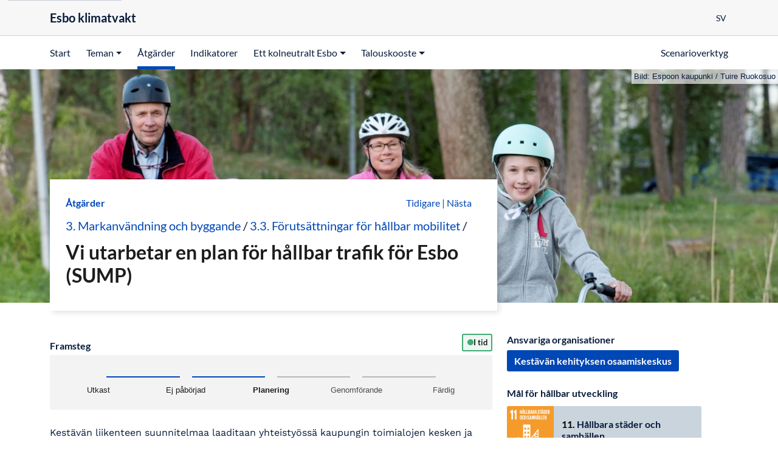

--- FILE ---
content_type: text/html; charset=utf-8
request_url: https://ilmastovahti.espoo.fi/sv/actions/a93b0
body_size: 55028
content:
<!DOCTYPE html><html lang="sv" data-sentry-component="LangLayout" data-sentry-source-file="layout.tsx"><head><meta charSet="utf-8"/><meta name="viewport" content="width=device-width, initial-scale=1"/><link rel="stylesheet" href="https://cdn.watch.fi.kausal.tech/_next/static/css/ca32d1cb6bd67cc3.css" data-precedence="next"/><link rel="stylesheet" href="https://cdn.watch.fi.kausal.tech/_next/static/css/1a4422a000b9baea.css" data-precedence="next"/><link rel="preload" as="script" fetchPriority="low" href="https://cdn.watch.fi.kausal.tech/_next/static/chunks/webpack-c3958ff3ca9e58c7.js"/><script src="https://cdn.watch.fi.kausal.tech/_next/static/chunks/52774a7f-95d0d62afe29c576.js" async=""></script><script src="https://cdn.watch.fi.kausal.tech/_next/static/chunks/4bd1b696-4b688fa9727fb77e.js" async=""></script><script src="https://cdn.watch.fi.kausal.tech/_next/static/chunks/3795-d7f52bad197ed726.js" async=""></script><script src="https://cdn.watch.fi.kausal.tech/_next/static/chunks/main-app-56a3eeeec164a3a0.js" async=""></script><script src="https://cdn.watch.fi.kausal.tech/_next/static/chunks/1609-3b3be70f97096835.js" async=""></script><script src="https://cdn.watch.fi.kausal.tech/_next/static/chunks/2843-6ef87ec921b412c7.js" async=""></script><script src="https://cdn.watch.fi.kausal.tech/_next/static/chunks/app/root/%5Bdomain%5D/%5Blang%5D/%5Bplan%5D/(with-layout-elements)/actions/loading-f8c7ba8dd8e9632f.js" async=""></script><script src="https://cdn.watch.fi.kausal.tech/_next/static/chunks/4237-39089821d704433d.js" async=""></script><script src="https://cdn.watch.fi.kausal.tech/_next/static/chunks/5209-91ad24c72e74b33e.js" async=""></script><script src="https://cdn.watch.fi.kausal.tech/_next/static/chunks/app/global-error-1048ca95c7cd464b.js" async=""></script><script src="https://cdn.watch.fi.kausal.tech/_next/static/chunks/e37a0b60-323f13aaaf187b87.js" async=""></script><script src="https://cdn.watch.fi.kausal.tech/_next/static/chunks/2563-f4ed10c4156cbb95.js" async=""></script><script src="https://cdn.watch.fi.kausal.tech/_next/static/chunks/156-33607ff80919c889.js" async=""></script><script src="https://cdn.watch.fi.kausal.tech/_next/static/chunks/4660-4e90948c1d39a115.js" async=""></script><script src="https://cdn.watch.fi.kausal.tech/_next/static/chunks/2797-68b23843f9f0670b.js" async=""></script><script src="https://cdn.watch.fi.kausal.tech/_next/static/chunks/380-0784cf375b61b16a.js" async=""></script><script src="https://cdn.watch.fi.kausal.tech/_next/static/chunks/990-2c69bfd67b16b049.js" async=""></script><script src="https://cdn.watch.fi.kausal.tech/_next/static/chunks/7392-b492b002e4b9d64c.js" async=""></script><script src="https://cdn.watch.fi.kausal.tech/_next/static/chunks/9950-131fbe31410cb29f.js" async=""></script><script src="https://cdn.watch.fi.kausal.tech/_next/static/chunks/9940-96bc161c873db3b2.js" async=""></script><script src="https://cdn.watch.fi.kausal.tech/_next/static/chunks/6317-24bd809a0eca1649.js" async=""></script><script src="https://cdn.watch.fi.kausal.tech/_next/static/chunks/2943-5eabca92396640b5.js" async=""></script><script src="https://cdn.watch.fi.kausal.tech/_next/static/chunks/3028-ae42106f1cfebc05.js" async=""></script><script src="https://cdn.watch.fi.kausal.tech/_next/static/chunks/126-bb17096961217c98.js" async=""></script><script src="https://cdn.watch.fi.kausal.tech/_next/static/chunks/1209-d55b397d39cfd22d.js" async=""></script><script src="https://cdn.watch.fi.kausal.tech/_next/static/chunks/2283-0592b4319a6cef1f.js" async=""></script><script src="https://cdn.watch.fi.kausal.tech/_next/static/chunks/942-7b327327bc3f1ac1.js" async=""></script><script src="https://cdn.watch.fi.kausal.tech/_next/static/chunks/8853-cf372719ff81580c.js" async=""></script><script src="https://cdn.watch.fi.kausal.tech/_next/static/chunks/app/root/%5Bdomain%5D/%5Blang%5D/%5Bplan%5D/(with-layout-elements)/layout-a321dd1775032692.js" async=""></script><script src="https://cdn.watch.fi.kausal.tech/_next/static/chunks/app/root/%5Bdomain%5D/%5Blang%5D/%5Bplan%5D/(with-layout-elements)/error-00f9439cfab08bfd.js" async=""></script><script src="https://cdn.watch.fi.kausal.tech/_next/static/chunks/app/root/%5Bdomain%5D/%5Blang%5D/%5Bplan%5D/(with-layout-elements)/not-found-672b3ba781546c9d.js" async=""></script><script src="https://cdn.watch.fi.kausal.tech/_next/static/chunks/2681-b503e244bb08a892.js" async=""></script><script src="https://cdn.watch.fi.kausal.tech/_next/static/chunks/4572-f67c7d88d1d752c4.js" async=""></script><script src="https://cdn.watch.fi.kausal.tech/_next/static/chunks/5342-4ce79b907090058f.js" async=""></script><script src="https://cdn.watch.fi.kausal.tech/_next/static/chunks/app/root/%5Bdomain%5D/%5Blang%5D/layout-4e6b540a69600c71.js" async=""></script><script src="https://cdn.watch.fi.kausal.tech/_next/static/chunks/3336-1651ab83b7f337c3.js" async=""></script><script src="https://cdn.watch.fi.kausal.tech/_next/static/chunks/2491-e20ca1e179b8216e.js" async=""></script><script src="https://cdn.watch.fi.kausal.tech/_next/static/chunks/742-2e669c3b86b833e7.js" async=""></script><script src="https://cdn.watch.fi.kausal.tech/_next/static/chunks/8816-914ea938b13497db.js" async=""></script><script src="https://cdn.watch.fi.kausal.tech/_next/static/chunks/1992-a04654ccf6027c79.js" async=""></script><script src="https://cdn.watch.fi.kausal.tech/_next/static/chunks/72-133bf39815687985.js" async=""></script><script src="https://cdn.watch.fi.kausal.tech/_next/static/chunks/1820-855870953424b3ed.js" async=""></script><script src="https://cdn.watch.fi.kausal.tech/_next/static/chunks/app/root/%5Bdomain%5D/%5Blang%5D/%5Bplan%5D/layout-8e00309c048c9e75.js" async=""></script><script src="https://cdn.watch.fi.kausal.tech/_next/static/chunks/app/root/%5Bdomain%5D/%5Blang%5D/error-0c0807d35af905a0.js" async=""></script><script src="https://cdn.watch.fi.kausal.tech/_next/static/chunks/app/root/%5Bdomain%5D/%5Blang%5D/not-found-dd26e29bc410cd4f.js" async=""></script><meta name="env" content="WATCH_BACKEND_URL=https://api.watch.kausal.tech"/><meta name="env" content="DEPLOYMENT_TYPE=production"/><meta name="env" content="DEPLOYMENT_REGION=fi"/><meta name="env" content="WILDCARD_DOMAINS=watch-production.kausal.dev"/><meta name="env" content="SENTRY_DSN=https://9b7a344624774da8a5aa5752baad826b@sentry.kausal.tech/2"/><meta name="env" content="BUILD_ID=20251231_1337_1c80edc"/><meta name="env" content="AUTH_ISSUER=https://admin.watch.kausal.tech"/><meta name="sentry-trace" content="10673b374b346efbfb96c5419eee8c5c-cf8b5d155800a92c-1"/><meta name="baggage" content="sentry-environment=production,sentry-release=watch-ui%4020251231_1337_1c80edc,sentry-public_key=9b7a344624774da8a5aa5752baad826b,sentry-trace_id=10673b374b346efbfb96c5419eee8c5c,sentry-transaction=GET%20%2Froot%2F%5Bdomain%5D%2F%5Blang%5D%2F%5Bplan%5D%2Factions%2F%5Bid%5D,sentry-sampled=true,sentry-sample_rand=0.9323163683660778,sentry-sample_rate=1"/><script src="https://cdn.watch.fi.kausal.tech/_next/static/chunks/polyfills-42372ed130431b0a.js" noModule=""></script><style data-styled="" data-styled-version="6.1.19">.eUuyCI{padding:6.4rem 2.4000000000000004rem;text-align:center;}/*!sc*/
data-styled.g6[id="sc-2c63482-0"]{content:"eUuyCI,"}/*!sc*/
.ghMZUY{width:0.8rem;height:0.8rem;background-color:rgb(16, 114, 81);}/*!sc*/
data-styled.g7[id="sc-2c63482-1"]{content:"ghMZUY,"}/*!sc*/
</style></head><body><div hidden=""><!--$?--><template id="B:0"></template><!--/$--></div><script>(self.__next_s=self.__next_s||[]).push([0,{"data-sentry-element":"Script","data-sentry-source-file":"layout.tsx","children":"!function(t){function e(){var e=this||self;e.globalThis=e,delete t.prototype._T_}\"object\"!=typeof globalThis&&(this?e():(t.defineProperty(t.prototype,\"_T_\",{configurable:!0,get:e}),_T_))}(Object);","id":"global-this-polyfill"}])</script><!--$?--><template id="B:1"></template><div aria-busy="true" data-sentry-element="Loader" data-sentry-component="ContentLoader" data-sentry-source-file="ContentLoader.tsx" class="sc-2c63482-0 eUuyCI"><div role="status" data-sentry-element="StyledSpinner" data-sentry-source-file="ContentLoader.tsx" class="sc-2c63482-1 ghMZUY mx-1 spinner-grow"><span class="visually-hidden">Loading...</span></div><div role="status" data-sentry-element="StyledSpinner" data-sentry-source-file="ContentLoader.tsx" class="sc-2c63482-1 ghMZUY mx-1 spinner-grow"><span class="visually-hidden">Loading...</span></div><div role="status" data-sentry-element="StyledSpinner" data-sentry-source-file="ContentLoader.tsx" class="sc-2c63482-1 ghMZUY mx-1 spinner-grow"><span class="visually-hidden">Loading...</span></div><div class="visually-hidden">Laddar</div></div><!--/$--><script>requestAnimationFrame(function(){$RT=performance.now()});</script><script src="https://cdn.watch.fi.kausal.tech/_next/static/chunks/webpack-c3958ff3ca9e58c7.js" id="_R_" async=""></script><script>(self.__next_f=self.__next_f||[]).push([0])</script><script>self.__next_f.push([1,"1:\"$Sreact.fragment\"\n2:I[25608,[],\"\"]\n3:I[37470,[],\"\"]\n8:I[40901,[],\"OutletBoundary\"]\na:I[58960,[],\"AsyncMetadataOutlet\"]\nc:I[73677,[\"1609\",\"static/chunks/1609-3b3be70f97096835.js\",\"2843\",\"static/chunks/2843-6ef87ec921b412c7.js\",\"1295\",\"static/chunks/app/root/%5Bdomain%5D/%5Blang%5D/%5Bplan%5D/(with-layout-elements)/actions/loading-f8c7ba8dd8e9632f.js\"],\"default\"]\nd:I[40901,[],\"ViewportBoundary\"]\nf:I[40901,[],\"MetadataBoundary\"]\n10:\"$Sreact.suspense\"\n12:I[81985,[\"1609\",\"static/chunks/1609-3b3be70f97096835.js\",\"2843\",\"static/chunks/2843-6ef87ec921b412c7.js\",\"4237\",\"static/chunks/4237-39089821d704433d.js\",\"5209\",\"static/chunks/5209-91ad24c72e74b33e.js\",\"4219\",\"static/chunks/app/global-error-1048ca95c7cd464b.js\"],\"default\"]\n"])</script><script>self.__next_f.push([1,"13:I[27184,[\"4935\",\"static/chunks/e37a0b60-323f13aaaf187b87.js\",\"1609\",\"static/chunks/1609-3b3be70f97096835.js\",\"2843\",\"static/chunks/2843-6ef87ec921b412c7.js\",\"4237\",\"static/chunks/4237-39089821d704433d.js\",\"5209\",\"static/chunks/5209-91ad24c72e74b33e.js\",\"2563\",\"static/chunks/2563-f4ed10c4156cbb95.js\",\"156\",\"static/chunks/156-33607ff80919c889.js\",\"4660\",\"static/chunks/4660-4e90948c1d39a115.js\",\"2797\",\"static/chunks/2797-68b23843f9f0670b.js\",\"380\",\"static/chunks/380-0784cf375b61b16a.js\",\"990\",\"static/chunks/990-2c69bfd67b16b049.js\",\"7392\",\"static/chunks/7392-b492b002e4b9d64c.js\",\"9950\",\"static/chunks/9950-131fbe31410cb29f.js\",\"9940\",\"static/chunks/9940-96bc161c873db3b2.js\",\"6317\",\"static/chunks/6317-24bd809a0eca1649.js\",\"2943\",\"static/chunks/2943-5eabca92396640b5.js\",\"3028\",\"static/chunks/3028-ae42106f1cfebc05.js\",\"126\",\"static/chunks/126-bb17096961217c98.js\",\"1209\",\"static/chunks/1209-d55b397d39cfd22d.js\",\"2283\",\"static/chunks/2283-0592b4319a6cef1f.js\",\"942\",\"static/chunks/942-7b327327bc3f1ac1.js\",\"8853\",\"static/chunks/8853-cf372719ff81580c.js\",\"7379\",\"static/chunks/app/root/%5Bdomain%5D/%5Blang%5D/%5Bplan%5D/(with-layout-elements)/layout-a321dd1775032692.js\"],\"JsonLd\"]\n"])</script><script>self.__next_f.push([1,"14:I[76548,[\"4935\",\"static/chunks/e37a0b60-323f13aaaf187b87.js\",\"1609\",\"static/chunks/1609-3b3be70f97096835.js\",\"2843\",\"static/chunks/2843-6ef87ec921b412c7.js\",\"4237\",\"static/chunks/4237-39089821d704433d.js\",\"5209\",\"static/chunks/5209-91ad24c72e74b33e.js\",\"2563\",\"static/chunks/2563-f4ed10c4156cbb95.js\",\"156\",\"static/chunks/156-33607ff80919c889.js\",\"4660\",\"static/chunks/4660-4e90948c1d39a115.js\",\"2797\",\"static/chunks/2797-68b23843f9f0670b.js\",\"380\",\"static/chunks/380-0784cf375b61b16a.js\",\"990\",\"static/chunks/990-2c69bfd67b16b049.js\",\"7392\",\"static/chunks/7392-b492b002e4b9d64c.js\",\"9950\",\"static/chunks/9950-131fbe31410cb29f.js\",\"9940\",\"static/chunks/9940-96bc161c873db3b2.js\",\"6317\",\"static/chunks/6317-24bd809a0eca1649.js\",\"2943\",\"static/chunks/2943-5eabca92396640b5.js\",\"3028\",\"static/chunks/3028-ae42106f1cfebc05.js\",\"126\",\"static/chunks/126-bb17096961217c98.js\",\"1209\",\"static/chunks/1209-d55b397d39cfd22d.js\",\"2283\",\"static/chunks/2283-0592b4319a6cef1f.js\",\"942\",\"static/chunks/942-7b327327bc3f1ac1.js\",\"8853\",\"static/chunks/8853-cf372719ff81580c.js\",\"7379\",\"static/chunks/app/root/%5Bdomain%5D/%5Blang%5D/%5Bplan%5D/(with-layout-elements)/layout-a321dd1775032692.js\"],\"default\"]\n"])</script><script>self.__next_f.push([1,"15:I[75372,[\"1609\",\"static/chunks/1609-3b3be70f97096835.js\",\"2843\",\"static/chunks/2843-6ef87ec921b412c7.js\",\"4237\",\"static/chunks/4237-39089821d704433d.js\",\"5209\",\"static/chunks/5209-91ad24c72e74b33e.js\",\"1753\",\"static/chunks/app/root/%5Bdomain%5D/%5Blang%5D/%5Bplan%5D/(with-layout-elements)/error-00f9439cfab08bfd.js\"],\"default\"]\n16:I[24562,[\"1609\",\"static/chunks/1609-3b3be70f97096835.js\",\"2843\",\"static/chunks/2843-6ef87ec921b412c7.js\",\"4237\",\"static/chunks/4237-39089821d704433d.js\",\"5209\",\"static/chunks/5209-91ad24c72e74b33e.js\",\"8319\",\"static/chunks/app/root/%5Bdomain%5D/%5Blang%5D/%5Bplan%5D/(with-layout-elements)/not-found-672b3ba781546c9d.js\"],\"default\"]\n"])</script><script>self.__next_f.push([1,"17:I[46462,[\"4935\",\"static/chunks/e37a0b60-323f13aaaf187b87.js\",\"1609\",\"static/chunks/1609-3b3be70f97096835.js\",\"2843\",\"static/chunks/2843-6ef87ec921b412c7.js\",\"4237\",\"static/chunks/4237-39089821d704433d.js\",\"5209\",\"static/chunks/5209-91ad24c72e74b33e.js\",\"2563\",\"static/chunks/2563-f4ed10c4156cbb95.js\",\"156\",\"static/chunks/156-33607ff80919c889.js\",\"4660\",\"static/chunks/4660-4e90948c1d39a115.js\",\"2797\",\"static/chunks/2797-68b23843f9f0670b.js\",\"380\",\"static/chunks/380-0784cf375b61b16a.js\",\"990\",\"static/chunks/990-2c69bfd67b16b049.js\",\"7392\",\"static/chunks/7392-b492b002e4b9d64c.js\",\"9950\",\"static/chunks/9950-131fbe31410cb29f.js\",\"9940\",\"static/chunks/9940-96bc161c873db3b2.js\",\"6317\",\"static/chunks/6317-24bd809a0eca1649.js\",\"2943\",\"static/chunks/2943-5eabca92396640b5.js\",\"3028\",\"static/chunks/3028-ae42106f1cfebc05.js\",\"126\",\"static/chunks/126-bb17096961217c98.js\",\"1209\",\"static/chunks/1209-d55b397d39cfd22d.js\",\"2283\",\"static/chunks/2283-0592b4319a6cef1f.js\",\"942\",\"static/chunks/942-7b327327bc3f1ac1.js\",\"8853\",\"static/chunks/8853-cf372719ff81580c.js\",\"7379\",\"static/chunks/app/root/%5Bdomain%5D/%5Blang%5D/%5Bplan%5D/(with-layout-elements)/layout-a321dd1775032692.js\"],\"default\"]\n"])</script><script>self.__next_f.push([1,"18:I[47302,[\"4935\",\"static/chunks/e37a0b60-323f13aaaf187b87.js\",\"1609\",\"static/chunks/1609-3b3be70f97096835.js\",\"2843\",\"static/chunks/2843-6ef87ec921b412c7.js\",\"4237\",\"static/chunks/4237-39089821d704433d.js\",\"5209\",\"static/chunks/5209-91ad24c72e74b33e.js\",\"2563\",\"static/chunks/2563-f4ed10c4156cbb95.js\",\"156\",\"static/chunks/156-33607ff80919c889.js\",\"4660\",\"static/chunks/4660-4e90948c1d39a115.js\",\"2797\",\"static/chunks/2797-68b23843f9f0670b.js\",\"380\",\"static/chunks/380-0784cf375b61b16a.js\",\"990\",\"static/chunks/990-2c69bfd67b16b049.js\",\"7392\",\"static/chunks/7392-b492b002e4b9d64c.js\",\"9950\",\"static/chunks/9950-131fbe31410cb29f.js\",\"9940\",\"static/chunks/9940-96bc161c873db3b2.js\",\"6317\",\"static/chunks/6317-24bd809a0eca1649.js\",\"2943\",\"static/chunks/2943-5eabca92396640b5.js\",\"3028\",\"static/chunks/3028-ae42106f1cfebc05.js\",\"126\",\"static/chunks/126-bb17096961217c98.js\",\"1209\",\"static/chunks/1209-d55b397d39cfd22d.js\",\"2283\",\"static/chunks/2283-0592b4319a6cef1f.js\",\"942\",\"static/chunks/942-7b327327bc3f1ac1.js\",\"8853\",\"static/chunks/8853-cf372719ff81580c.js\",\"7379\",\"static/chunks/app/root/%5Bdomain%5D/%5Blang%5D/%5Bplan%5D/(with-layout-elements)/layout-a321dd1775032692.js\"],\"default\"]\n"])</script><script>self.__next_f.push([1,"19:I[90900,[\"1609\",\"static/chunks/1609-3b3be70f97096835.js\",\"2843\",\"static/chunks/2843-6ef87ec921b412c7.js\",\"2563\",\"static/chunks/2563-f4ed10c4156cbb95.js\",\"156\",\"static/chunks/156-33607ff80919c889.js\",\"4660\",\"static/chunks/4660-4e90948c1d39a115.js\",\"2943\",\"static/chunks/2943-5eabca92396640b5.js\",\"2681\",\"static/chunks/2681-b503e244bb08a892.js\",\"4572\",\"static/chunks/4572-f67c7d88d1d752c4.js\",\"5342\",\"static/chunks/5342-4ce79b907090058f.js\",\"2598\",\"static/chunks/app/root/%5Bdomain%5D/%5Blang%5D/layout-4e6b540a69600c71.js\"],\"\"]\n1a:I[74488,[\"1609\",\"static/chunks/1609-3b3be70f97096835.js\",\"2843\",\"static/chunks/2843-6ef87ec921b412c7.js\",\"2563\",\"static/chunks/2563-f4ed10c4156cbb95.js\",\"156\",\"static/chunks/156-33607ff80919c889.js\",\"4660\",\"static/chunks/4660-4e90948c1d39a115.js\",\"2943\",\"static/chunks/2943-5eabca92396640b5.js\",\"2681\",\"static/chunks/2681-b503e244bb08a892.js\",\"4572\",\"static/chunks/4572-f67c7d88d1d752c4.js\",\"5342\",\"static/chunks/5342-4ce79b907090058f.js\",\"2598\",\"static/chunks/app/root/%5Bdomain%5D/%5Blang%5D/layout-4e6b540a69600c71.js\"],\"EnvProvider\"]\n"])</script><script>self.__next_f.push([1,"1b:I[43928,[\"4935\",\"static/chunks/e37a0b60-323f13aaaf187b87.js\",\"1609\",\"static/chunks/1609-3b3be70f97096835.js\",\"2843\",\"static/chunks/2843-6ef87ec921b412c7.js\",\"4237\",\"static/chunks/4237-39089821d704433d.js\",\"5209\",\"static/chunks/5209-91ad24c72e74b33e.js\",\"2563\",\"static/chunks/2563-f4ed10c4156cbb95.js\",\"156\",\"static/chunks/156-33607ff80919c889.js\",\"4660\",\"static/chunks/4660-4e90948c1d39a115.js\",\"2797\",\"static/chunks/2797-68b23843f9f0670b.js\",\"380\",\"static/chunks/380-0784cf375b61b16a.js\",\"990\",\"static/chunks/990-2c69bfd67b16b049.js\",\"7392\",\"static/chunks/7392-b492b002e4b9d64c.js\",\"3336\",\"static/chunks/3336-1651ab83b7f337c3.js\",\"9950\",\"static/chunks/9950-131fbe31410cb29f.js\",\"9940\",\"static/chunks/9940-96bc161c873db3b2.js\",\"2491\",\"static/chunks/2491-e20ca1e179b8216e.js\",\"742\",\"static/chunks/742-2e669c3b86b833e7.js\",\"8816\",\"static/chunks/8816-914ea938b13497db.js\",\"1992\",\"static/chunks/1992-a04654ccf6027c79.js\",\"72\",\"static/chunks/72-133bf39815687985.js\",\"1820\",\"static/chunks/1820-855870953424b3ed.js\",\"9616\",\"static/chunks/app/root/%5Bdomain%5D/%5Blang%5D/%5Bplan%5D/layout-8e00309c048c9e75.js\"],\"default\"]\n"])</script><script>self.__next_f.push([1,"1d:I[6543,[\"1609\",\"static/chunks/1609-3b3be70f97096835.js\",\"2843\",\"static/chunks/2843-6ef87ec921b412c7.js\",\"2563\",\"static/chunks/2563-f4ed10c4156cbb95.js\",\"156\",\"static/chunks/156-33607ff80919c889.js\",\"4660\",\"static/chunks/4660-4e90948c1d39a115.js\",\"2943\",\"static/chunks/2943-5eabca92396640b5.js\",\"2681\",\"static/chunks/2681-b503e244bb08a892.js\",\"4572\",\"static/chunks/4572-f67c7d88d1d752c4.js\",\"5342\",\"static/chunks/5342-4ce79b907090058f.js\",\"2598\",\"static/chunks/app/root/%5Bdomain%5D/%5Blang%5D/layout-4e6b540a69600c71.js\"],\"default\"]\n1f:I[89147,[\"1609\",\"static/chunks/1609-3b3be70f97096835.js\",\"2843\",\"static/chunks/2843-6ef87ec921b412c7.js\",\"2563\",\"static/chunks/2563-f4ed10c4156cbb95.js\",\"156\",\"static/chunks/156-33607ff80919c889.js\",\"4660\",\"static/chunks/4660-4e90948c1d39a115.js\",\"2943\",\"static/chunks/2943-5eabca92396640b5.js\",\"2681\",\"static/chunks/2681-b503e244bb08a892.js\",\"4572\",\"static/chunks/4572-f67c7d88d1d752c4.js\",\"5342\",\"static/chunks/5342-4ce79b907090058f.js\",\"2598\",\"static/chunks/app/root/%5Bdomain%5D/%5Blang%5D/layout-4e6b540a69600c71.js\"],\"StyledComponentsRegistry\"]\n20:I[29549,[\"1609\",\"static/chunks/1609-3b3be70f97096835.js\",\"2843\",\"static/chunks/2843-6ef87ec921b412c7.js\",\"2563\",\"static/chunks/2563-f4ed10c4156cbb95.js\",\"156\",\"static/chunks/156-33607ff80919c889.js\",\"4660\",\"static/chunks/4660-4e90948c1d39a115.js\",\"2943\",\"static/chunks/2943-5eabca92396640b5.js\",\"2681\",\"static/chunks/2681-b503e244bb08a892.js\",\"4572\",\"static/chunks/4572-f67c7d88d1d752c4.js\",\"5342\",\"static/chunks/5342-4ce79b907090058f.js\",\"2598\",\"static/chunks/app/root/%5Bdomain%5D/%5Blang%5D/layout-4e6b540a69600c71.js\"],\"DayjsLocaleProvider\"]\n:HL[\"https://cdn.watch.fi.kausal.tech/_next/static/css/ca32d1cb6bd67cc3.css\",\"style\"]\n:HL[\"https://cdn.watch.fi.kausal.tech/_next/static/css/1a4422a000b9baea.css\",\"style\"]\n"])</script><script>self.__next_f.push([1,"0:{\"P\":null,\"b\":\"20251231_1337_1c80edc\",\"p\":\"https://cdn.watch.fi.kausal.tech\",\"c\":[\"\",\"sv\",\"actions\",\"a93b0\"],\"i\":false,\"f\":[[[\"\",{\"children\":[\"root\",{\"children\":[[\"domain\",\"ilmastovahti.espoo.fi\",\"d\"],{\"children\":[[\"lang\",\"sv\",\"d\"],{\"children\":[[\"plan\",\"espoo-ilmasto\",\"d\"],{\"children\":[\"(with-layout-elements)\",{\"children\":[\"actions\",{\"children\":[[\"id\",\"a93b0\",\"d\"],{\"children\":[\"__PAGE__\",{}]}]}]}]}]},\"$undefined\",\"$undefined\",true]}]}]}],[\"\",[\"$\",\"$1\",\"c\",{\"children\":[null,[\"$\",\"$L2\",null,{\"parallelRouterKey\":\"children\",\"error\":\"$undefined\",\"errorStyles\":\"$undefined\",\"errorScripts\":\"$undefined\",\"template\":[\"$\",\"$L3\",null,{}],\"templateStyles\":\"$undefined\",\"templateScripts\":\"$undefined\",\"notFound\":[[[\"$\",\"title\",null,{\"children\":\"404: This page could not be found.\"}],[\"$\",\"div\",null,{\"style\":{\"fontFamily\":\"system-ui,\\\"Segoe UI\\\",Roboto,Helvetica,Arial,sans-serif,\\\"Apple Color Emoji\\\",\\\"Segoe UI Emoji\\\"\",\"height\":\"100vh\",\"textAlign\":\"center\",\"display\":\"flex\",\"flexDirection\":\"column\",\"alignItems\":\"center\",\"justifyContent\":\"center\"},\"children\":[\"$\",\"div\",null,{\"children\":[[\"$\",\"style\",null,{\"dangerouslySetInnerHTML\":{\"__html\":\"body{color:#000;background:#fff;margin:0}.next-error-h1{border-right:1px solid rgba(0,0,0,.3)}@media (prefers-color-scheme:dark){body{color:#fff;background:#000}.next-error-h1{border-right:1px solid rgba(255,255,255,.3)}}\"}}],[\"$\",\"h1\",null,{\"className\":\"next-error-h1\",\"style\":{\"display\":\"inline-block\",\"margin\":\"0 20px 0 0\",\"padding\":\"0 23px 0 0\",\"fontSize\":24,\"fontWeight\":500,\"verticalAlign\":\"top\",\"lineHeight\":\"49px\"},\"children\":404}],[\"$\",\"div\",null,{\"style\":{\"display\":\"inline-block\"},\"children\":[\"$\",\"h2\",null,{\"style\":{\"fontSize\":14,\"fontWeight\":400,\"lineHeight\":\"49px\",\"margin\":0},\"children\":\"This page could not be found.\"}]}]]}]}]],[]],\"forbidden\":\"$undefined\",\"unauthorized\":\"$undefined\"}]]}],{\"children\":[\"root\",[\"$\",\"$1\",\"c\",{\"children\":[null,[\"$\",\"$L2\",null,{\"parallelRouterKey\":\"children\",\"error\":\"$undefined\",\"errorStyles\":\"$undefined\",\"errorScripts\":\"$undefined\",\"template\":[\"$\",\"$L3\",null,{}],\"templateStyles\":\"$undefined\",\"templateScripts\":\"$undefined\",\"notFound\":\"$undefined\",\"forbidden\":\"$undefined\",\"unauthorized\":\"$undefined\"}]]}],{\"children\":[[\"domain\",\"ilmastovahti.espoo.fi\",\"d\"],[\"$\",\"$1\",\"c\",{\"children\":[null,[\"$\",\"$L2\",null,{\"parallelRouterKey\":\"children\",\"error\":\"$undefined\",\"errorStyles\":\"$undefined\",\"errorScripts\":\"$undefined\",\"template\":[\"$\",\"$L3\",null,{}],\"templateStyles\":\"$undefined\",\"templateScripts\":\"$undefined\",\"notFound\":\"$undefined\",\"forbidden\":\"$undefined\",\"unauthorized\":\"$undefined\"}]]}],{\"children\":[[\"lang\",\"sv\",\"d\"],[\"$\",\"$1\",\"c\",{\"children\":[[[\"$\",\"link\",\"0\",{\"rel\":\"stylesheet\",\"href\":\"https://cdn.watch.fi.kausal.tech/_next/static/css/ca32d1cb6bd67cc3.css\",\"precedence\":\"next\",\"crossOrigin\":\"$undefined\",\"nonce\":\"$undefined\"}],[\"$\",\"link\",\"1\",{\"rel\":\"stylesheet\",\"href\":\"https://cdn.watch.fi.kausal.tech/_next/static/css/1a4422a000b9baea.css\",\"precedence\":\"next\",\"crossOrigin\":\"$undefined\",\"nonce\":\"$undefined\"}]],\"$L4\"]}],{\"children\":[[\"plan\",\"espoo-ilmasto\",\"d\"],[\"$\",\"$1\",\"c\",{\"children\":[null,\"$L5\"]}],{\"children\":[\"(with-layout-elements)\",[\"$\",\"$1\",\"c\",{\"children\":[null,\"$L6\"]}],{\"children\":[\"actions\",[\"$\",\"$1\",\"c\",{\"children\":[null,[\"$\",\"$L2\",null,{\"parallelRouterKey\":\"children\",\"error\":\"$undefined\",\"errorStyles\":\"$undefined\",\"errorScripts\":\"$undefined\",\"template\":[\"$\",\"$L3\",null,{}],\"templateStyles\":\"$undefined\",\"templateScripts\":\"$undefined\",\"notFound\":\"$undefined\",\"forbidden\":\"$undefined\",\"unauthorized\":\"$undefined\"}]]}],{\"children\":[[\"id\",\"a93b0\",\"d\"],[\"$\",\"$1\",\"c\",{\"children\":[null,[\"$\",\"$L2\",null,{\"parallelRouterKey\":\"children\",\"error\":\"$undefined\",\"errorStyles\":\"$undefined\",\"errorScripts\":\"$undefined\",\"template\":[\"$\",\"$L3\",null,{}],\"templateStyles\":\"$undefined\",\"templateScripts\":\"$undefined\",\"notFound\":\"$undefined\",\"forbidden\":\"$undefined\",\"unauthorized\":\"$undefined\"}]]}],{\"children\":[\"__PAGE__\",[\"$\",\"$1\",\"c\",{\"children\":[\"$L7\",null,[\"$\",\"$L8\",null,{\"children\":[\"$L9\",[\"$\",\"$La\",null,{\"promise\":\"$@b\"}]]}]]}],{},null,false]},null,false]},[[\"$\",\"$Lc\",\"l\",{\"initiallyVisible\":true,\"data-sentry-element\":\"ContentLoader\",\"data-sentry-component\":\"Loading\",\"data-sentry-source-file\":\"loading.tsx\"}],[],[]],false]},[[\"$\",\"$Lc\",\"l\",{\"initiallyVisible\":true,\"data-sentry-element\":\"ContentLoader\",\"data-sentry-component\":\"Loading\",\"data-sentry-source-file\":\"loading.tsx\"}],[],[]],false]},[[\"$\",\"$Lc\",\"l\",{\"initiallyVisible\":true,\"data-sentry-element\":\"ContentLoader\",\"data-sentry-component\":\"Loading\",\"data-sentry-source-file\":\"loading.tsx\"}],[],[]],false]},[[\"$\",\"$Lc\",\"l\",{\"initiallyVisible\":true,\"data-sentry-element\":\"ContentLoader\",\"data-sentry-component\":\"Loading\",\"data-sentry-source-file\":\"loading.tsx\"}],[],[]],false]},null,false]},null,false]},null,false],[\"$\",\"$1\",\"h\",{\"children\":[null,[[\"$\",\"$Ld\",null,{\"children\":\"$Le\"}],null],[\"$\",\"$Lf\",null,{\"children\":[\"$\",\"div\",null,{\"hidden\":true,\"children\":[\"$\",\"$10\",null,{\"fallback\":null,\"children\":\"$L11\"}]}]}]]}],false]],\"m\":\"$undefined\",\"G\":[\"$12\",[]],\"s\":false,\"S\":false}\n"])</script><script>self.__next_f.push([1,"6:[[\"$\",\"$L13\",null,{\"domain\":\"ilmastovahti.espoo.fi\",\"data-sentry-element\":\"JsonLd\",\"data-sentry-source-file\":\"layout.tsx\"}],[\"$\",\"div\",null,{\"style\":{\"minHeight\":\"100vh\"},\"children\":[[\"$\",\"$L14\",null,{\"data-sentry-element\":\"Header\",\"data-sentry-source-file\":\"layout.tsx\"}],[\"$\",\"main\",null,{\"id\":\"main\",\"data-testid\":\"root-layout\",\"children\":[\"$\",\"$L2\",null,{\"parallelRouterKey\":\"children\",\"error\":\"$15\",\"errorStyles\":[],\"errorScripts\":[],\"template\":[\"$\",\"$L3\",null,{}],\"templateStyles\":\"$undefined\",\"templateScripts\":\"$undefined\",\"notFound\":[[\"$\",\"$L16\",null,{}],[]],\"forbidden\":\"$undefined\",\"unauthorized\":\"$undefined\"}]}]]}],[\"$\",\"$L17\",null,{\"data-sentry-element\":\"Footer\",\"data-sentry-source-file\":\"layout.tsx\"}],[\"$\",\"$L18\",null,{\"data-sentry-element\":\"SettingsPanelFull\",\"data-sentry-source-file\":\"layout.tsx\"}]]\n"])</script><script>self.__next_f.push([1,"4:[\"$\",\"html\",null,{\"lang\":\"sv\",\"data-sentry-component\":\"LangLayout\",\"data-sentry-source-file\":\"layout.tsx\",\"children\":[\"$\",\"body\",null,{\"children\":[[\"$\",\"$L19\",null,{\"id\":\"global-this-polyfill\",\"strategy\":\"beforeInteractive\",\"data-sentry-element\":\"Script\",\"data-sentry-source-file\":\"layout.tsx\",\"children\":\"!function(t){function e(){var e=this||self;e.globalThis=e,delete t.prototype._T_}\\\"object\\\"!=typeof globalThis\u0026\u0026(this?e():(t.defineProperty(t.prototype,\\\"_T_\\\",{configurable:!0,get:e}),_T_))}(Object);\"}],[\"$\",\"$L1a\",null,{\"data-sentry-element\":\"EnvProvider\",\"data-sentry-source-file\":\"layout.tsx\"}],[\"$\",\"$L1b\",null,{\"theme\":{\"name\":\"default\",\"brandLight\":\"rgb(212, 235, 255)\",\"brandDark\":\"rgb(16, 114, 81)\",\"neutralLight\":\"rgb(225, 223, 218)\",\"neutralDark\":\"rgb(92, 88, 83)\",\"themeColors\":{\"light\":\"rgb(236, 234, 230)\",\"dark\":\"rgb(70, 66, 62)\",\"black\":\"rgb(26, 24, 23)\",\"white\":\"rgb(247, 246, 243)\"},\"textColor\":{\"primary\":\"rgb(29, 29, 29)\",\"secondary\":\"rgb(75, 75, 75)\",\"tertiary\":\"rgb(123, 123, 123)\"},\"cardBackground\":{\"primary\":\"rgb(248, 248, 248)\",\"secondary\":\"rgb(243, 243, 243)\"},\"section\":{\"indicatorShowcase\":{\"background\":\"rgb(16, 114, 81)\",\"color\":\"rgb(247, 246, 243)\",\"goalColor\":\"rgb(86, 195, 142)\",\"latestColor\":\"rgb(109, 151, 184)\",\"startColor\":\"rgb(239, 154, 154)\",\"linkToSource\":true},\"richText\":{\"sectionBackground\":\"rgb(247, 246, 243)\"}},\"orgPageBackgroundColor\":\"rgb(16, 114, 81)\",\"imageOverlay\":\"rgb(255, 255, 255)\",\"fontFamily\":\"Inter\",\"fontFamilyHeadings\":\"Inter\",\"fontFamilyContent\":\"Inter\",\"fontFamilyTiny\":\"'-apple-system', 'BlinkMacSystemFont', 'Segoe UI', 'Roboto', 'Oxygen-Sans', 'Ubuntu', 'Cantarell', 'Helvetica Neue', sans-serif\",\"headingsFontWeight\":700,\"headingsColor\":\"rgb(26, 24, 23)\",\"headingsTextTransform\":\"none\",\"fontFamilyFallback\":\"'-apple-system', 'BlinkMacSystemFont', 'Segoe UI', 'Roboto', 'Oxygen-Sans', 'Ubuntu', 'Cantarell', 'Helvetica Neue', sans-serif\",\"fontFamilyFallbackHeadings\":\"'-apple-system', 'BlinkMacSystemFont', 'Segoe UI', 'Roboto', 'Oxygen-Sans', 'Ubuntu', 'Cantarell', 'Helvetica Neue', sans-serif\",\"fontSizeSm\":\"0.8rem\",\"fontSizeBase\":\"1rem\",\"fontSizeMd\":\"1.25rem\",\"fontSizeLg\":\"1.5rem\",\"fontSizeXl\":\"2rem\",\"fontSizeXxl\":\"3rem\",\"fontWeightNormal\":400,\"fontWeightBold\":700,\"fontWeightBase\":400,\"lineHeightBase\":1.666,\"lineHeightSm\":1,\"lineHeightMd\":1.2,\"lineHeightLg\":1.75,\"space\":\"0.8rem\",\"spaces\":{\"s000\":0,\"s025\":\"0.2rem\",\"s050\":\"0.4rem\",\"s100\":\"0.8rem\",\"s150\":\"1.2000000000000002rem\",\"s200\":\"1.6rem\",\"s300\":\"2.4000000000000004rem\",\"s400\":\"3.2rem\",\"s600\":\"4.800000000000001rem\",\"s800\":\"6.4rem\"},\"linkColor\":\"rgb(16, 114, 81)\",\"inputBtnFocusColor\":\"rgb(78, 128, 166)\",\"inputBtnPaddingY\":\"0.5rem\",\"inputBtnPaddingX\":\"0.75rem\",\"btnBorderRadius\":\"0.25rem\",\"btnBorderWidth\":\"1px\",\"inputPaddingY\":\"0.5rem\",\"inputPaddingX\":\"0.75rem\",\"inputBg\":\"rgb(255, 255, 255)\",\"inputBorderWidth\":\"1px\",\"inputLineHeight\":1.5,\"inputBorderRadius\":\"4px\",\"customSelectIndicator\":\"url(\\\"[data-uri]\\\")\",\"formLabelFontWeight\":400,\"brandNavColor\":\"rgb(247, 246, 243)\",\"brandNavBackground\":\"rgb(92, 88, 83)\",\"brandNavFontFamily\":\"Inter\",\"siteNavColor\":\"rgb(92, 88, 83)\",\"siteNavBackground\":\"rgb(247, 246, 243)\",\"siteNavHighlightColor\":\"rgb(16, 114, 81)\",\"navLogoVisible\":true,\"navTitleVisible\":true,\"footerLogoPlacement\":\"left\",\"footerLogoSize\":\"1\",\"footerBackgroundColor\":\"rgb(92, 88, 83)\",\"secondFooterBackgroundColor\":\"transparent\",\"footerColor\":\"rgb(247, 246, 243)\",\"secondFooterColor\":\"rgb(247, 246, 243)\",\"cardBorderWidth\":\"1px\",\"cardBorderRadius\":\"0.5rem\",\"badgeColor\":\"rgb(16, 114, 81)\",\"badgeBorderRadius\":\"3px\",\"badgePaddingY\":\"0.5em\",\"badgePaddingX\":\"0.75em\",\"badgeFontWeight\":700,\"tableHeadBg\":\"rgba(0, 0, 0, 0)\",\"tableHoverBg\":\"rgb(247, 246, 243)\",\"actionCompletedColor\":\"rgb(16, 114, 81)\",\"actionContinuousColor\":\"rgb(13, 68, 94)\",\"actionOnTimeColor\":\"rgb(39, 154, 109)\",\"actionColor\":\"rgb(78, 128, 166)\",\"actionAttributeColor\":\"rgb(16, 114, 81)\",\"breakpointSm\":\"576px\",\"breakpointMd\":\"768px\",\"breakpointLg\":\"992px\",\"breakpointXl\":\"1200px\",\"themeLogoUrl\":\"default/images/default-logo-white-KUB6ICTS.svg\",\"themeLogoWhiteUrl\":\"default/images/default-logo-white-KUB6ICTS.svg\",\"defaultAvatarUserImage\":\"default/images/default-avatar-user-M3HOXCCQ.png\",\"defaultAvatarOrgImage\":\"default/images/default-avatar-org-UTHV5FNW.png\",\"phaseTimelineColor\":\"rgb(16, 114, 81)\",\"taskStatusColors\":{\"onTime\":\"rgb(167, 235, 192)\",\"late\":\"rgb(200, 130, 23)\",\"completed\":\"rgb(16, 114, 81)\"},\"graphColors\":{\"grey000\":\"rgb(248, 248, 248)\",\"grey005\":\"rgb(243, 243, 243)\",\"grey010\":\"rgb(238, 238, 238)\",\"grey020\":\"rgb(217, 217, 217)\",\"grey030\":\"rgb(199, 199, 199)\",\"grey040\":\"rgb(183, 183, 183)\",\"grey050\":\"rgb(160, 160, 160)\",\"grey060\":\"rgb(123, 123, 123)\",\"grey070\":\"rgb(99, 99, 99)\",\"grey080\":\"rgb(75, 75, 75)\",\"grey090\":\"rgb(63, 63, 63)\",\"grey100\":\"rgb(29, 29, 29)\",\"green010\":\"rgb(167, 235, 192)\",\"green030\":\"rgb(86, 195, 142)\",\"green050\":\"rgb(39, 154, 109)\",\"green070\":\"rgb(16, 114, 81)\",\"green090\":\"rgb(7, 74, 53)\",\"red010\":\"rgb(252, 216, 216)\",\"red030\":\"rgb(239, 154, 154)\",\"red050\":\"rgb(212, 98, 98)\",\"red070\":\"rgb(167, 57, 57)\",\"red090\":\"rgb(102, 29, 29)\",\"blue010\":\"rgb(194, 217, 237)\",\"blue030\":\"rgb(109, 151, 184)\",\"blue050\":\"rgb(78, 128, 166)\",\"blue070\":\"rgb(32, 93, 130)\",\"blue090\":\"rgb(13, 68, 94)\",\"yellow010\":\"rgb(251, 230, 174)\",\"yellow030\":\"rgb(220, 157, 42)\",\"yellow050\":\"rgb(200, 130, 23)\",\"yellow070\":\"rgb(143, 70, 4)\",\"yellow090\":\"rgb(60, 19, 0)\"},\"settings\":{\"layout\":{\"containImages\":false,\"leftAlignCategoryPages\":false},\"actionView\":{\"showPaginationTop\":true,\"showPaginationBottom\":true},\"dashboard\":{\"showResponsibles\":true,\"showIndicators\":true,\"showPieCharts\":true},\"paths\":{\"disableScenarioEditing\":false,\"allowHidingSettingsPanel\":true},\"homeLink\":\"text\",\"categories\":{\"collapseLongTexts\":true},\"fundingInstruments\":[],\"otherLogos\":[],\"showFeedbackLink\":true,\"announcementBannerColor\":\"rgb(32, 93, 130)\",\"graphs\":{\"lineShape\":\"spline\",\"fillMarkers\":false,\"goalSymbol\":\"x\",\"categorySymbols\":[\"circle\",\"square\",\"diamond\",\"pentagon\",\"hexagram\",\"star-diamond\",\"hash\",\"y-down\"],\"areaGraphs\":false,\"drawGoalLine\":false,\"totalLineColor\":\"rgb(167, 57, 57)\",\"trendLineColor\":\"rgb(239, 154, 154)\",\"goalLineColors\":[\"rgb(39, 154, 109)\",\"rgb(86, 195, 142)\",\"rgb(16, 114, 81)\",\"rgb(7, 74, 53)\",\"rgb(167, 235, 192)\"],\"categoryColors\":[\"rgb(7, 74, 53)\",\"rgb(78, 128, 166)\",\"rgb(200, 130, 23)\",\"rgb(86, 195, 142)\",\"rgb(167, 57, 57)\",\"rgb(109, 151, 184)\",\"rgb(143, 70, 4)\",\"rgb(16, 114, 81)\",\"rgb(239, 154, 154)\"]}},\"icons\":{\"arrow-down\":\"default/icons/arrow-down-MSLGVZVH.svg\",\"chart-pie-simple\":\"default/icons/chart-pie-simple-GDLQ5HGQ.svg\",\"chart-line\":\"default/icons/chart-line-ZBKZ22ZG.svg\",\"plus-circle\":\"default/icons/plus-circle-UTZOA6VZ.svg\",\"arrow-left\":\"default/icons/arrow-left-RBNX7AMF.svg\",\"chart-column\":\"default/icons/chart-column-FYSR6CJQ.svg\",\"circle-half\":\"default/icons/circle-half-GHHQ3EWL.svg\",\"angle-up\":\"default/icons/angle-up-WKTWVOTI.svg\",\"list\":\"default/icons/list-LFPMJBKW.svg\",\"calendar\":\"default/icons/calendar-WB3EHSOQ.svg\",\"user\":\"default/icons/user-65CIJ6IS.svg\",\"circle-outline\":\"default/icons/circle-outline-DELJCQO2.svg\",\"sort-down\":\"default/icons/sort-down-XH5BXJNF.svg\",\"exclamation-circle\":\"default/icons/exclamation-circle-KYV4L6CK.svg\",\"circle-info\":\"default/icons/circle-info-DQPEOHTP.svg\",\"pencil\":\"default/icons/pencil-2NXMOHQR.svg\",\"commenting\":\"default/icons/commenting-K5CBVKTU.svg\",\"arrow-up-down\":\"default/icons/arrow-up-down-VI7D6FDD.svg\",\"hidden\":\"default/icons/hidden-YPBFYH5Y.svg\",\"bars\":\"default/icons/bars-XPBV2NHI.svg\",\"download\":\"default/icons/download-FCW3A5U7.svg\",\"caret-down\":\"default/icons/caret-down-BC57ELVJ.svg\",\"globe\":\"default/icons/globe-ZJ5MOONS.svg\",\"angle-down\":\"default/icons/angle-down-AQWOHY4J.svg\",\"sign-language\":\"default/icons/sign-language-SWFODBLM.svg\",\"caret-up\":\"default/icons/caret-up-TNXJCKRU.svg\",\"caret-left\":\"default/icons/caret-left-IKTF6GA5.svg\",\"arrow-right\":\"default/icons/arrow-right-J2RTEGN5.svg\",\"angle-left\":\"default/icons/angle-left-TCKGZDMX.svg\",\"sync\":\"default/icons/sync-7IY5PEOV.svg\",\"arrow-up-right-from-square\":\"default/icons/arrow-up-right-from-square-ERAUSRWQ.svg\",\"simple-language\":\"default/icons/simple-language-6OKBWLAC.svg\",\"arrow-up-wide-short\":\"default/icons/arrow-up-wide-short-HB3FUTHR.svg\",\"times\":\"default/icons/times-I5D7WEMC.svg\",\"dot-circle\":\"default/icons/dot-circle-AHKXLHGL.svg\",\"home\":\"default/icons/home-2EDDLX2V.svg\",\"grid\":\"default/icons/grid-AGZ4WEYJ.svg\",\"angle-right\":\"default/icons/angle-right-5K5ZRA73.svg\",\"action-dependency\":\"default/icons/action-dependency-YIHDLWKV.svg\",\"check-circle\":\"default/icons/check-circle-GM6Q6FPN.svg\",\"scope-global\":\"default/icons/scope-global-RUPBUWVH.svg\",\"caret-right\":\"default/icons/caret-right-C2XQJO62.svg\",\"sort-up\":\"default/icons/sort-up-WGGOIPPC.svg\",\"scope-local\":\"default/icons/scope-local-S7JWRXIY.svg\",\"circle-full\":\"default/icons/circle-full-PID66D46.svg\",\"heart\":\"default/icons/heart-CDIWP5VJ.svg\",\"table\":\"default/icons/table-N4VNKB44.svg\",\"search\":\"default/icons/search-XY4HZ3UR.svg\",\"file\":\"default/icons/file-FM7KIAJN.svg\",\"chart-area\":\"default/icons/chart-area-IWUYS5O6.svg\",\"sort\":\"default/icons/sort-ZLASLHUL.svg\",\"check\":\"default/icons/check-W5Y76X54.svg\",\"bullseye\":\"default/icons/bullseye-WZDUVT34.svg\",\"circle-help\":\"default/icons/circle-help-DNDZM6JU.svg\",\"dash-circle\":\"default/icons/dash-circle-J3CQM2AE.svg\",\"arrow-down-short-wide\":\"default/icons/arrow-down-short-wide-ROIDXOMM.svg\",\"version\":\"default/icons/version-LJSCFB3L.svg\",\"link\":\"default/icons/link-Q7JMRZN4.svg\",\"chart-tree-map\":\"default/icons/chart-tree-map-WXOHSV67.svg\",\"gear\":\"default/icons/gear-EACEFLDN.svg\",\"angle-up-down\":\"default/icons/angle-up-down-6AGBJKAH.svg\",\"help\":\"default/icons/help-DNDZM6JU.svg\",\"lock\":\"default/icons/lock-UVSO5URD.svg\",\"arrow-up\":\"default/icons/arrow-up-U5XN26IQ.svg\",\"tachometer\":\"default/icons/tachometer-UE46XP3D.svg\"},\"mainCssFile\":\"default/main-IVEH76JZ.css\",\"favicons\":{\"apple\":\"default/images/favicon/apple-MBMLYIVD.png\",\"ico\":\"default/images/favicon/favicon-MGJ3GSCH.ico\",\"svg\":\"default/images/favicon/icon-WKA4Z7F2.svg\"}},\"data-sentry-element\":\"ThemeProvider\",\"data-sentry-source-file\":\"layout.tsx\",\"children\":\"$L1c\"}]]}]}]\n"])</script><script>self.__next_f.push([1,"e:[[\"$\",\"meta\",\"0\",{\"charSet\":\"utf-8\"}],[\"$\",\"meta\",\"1\",{\"name\":\"viewport\",\"content\":\"width=device-width, initial-scale=1\"}]]\n9:null\n"])</script><script>self.__next_f.push([1,"1c:[\"$\",\"$L1d\",null,{\"formats\":\"$undefined\",\"locale\":\"sv\",\"messages\":{\"accessibility\":\"Tillgänglighetsredogörelse\",\"action\":\"Åtgärd\",\"actions-plural\":\"{context, select, CASE_STUDY {Handlingar} STRATEGY {Strategier} other {Åtgärder}}\",\"actions-as-list\":\"Lista av åtgärder\",\"active-filters\":\"Aktiva filter\",\"admin-login\":\"Administratör\",\"back-to-top\":\"Tillbaka till toppen\",\"bar-goal\":\"Mål\",\"close\":\"Stäng\",\"contact\":\"Kontakta oss\",\"contact-info\":\"Kontaktinformation\",\"contact-person-main\":\"Huvudkontaktperson\",\"contact-persons\":\"Kontaktpersoner\",\"contact-persons-missing\":\"Inga namngivna kontaktpersoner\",\"copied-to-clipboard\":\"Kopierad!\",\"copy-to-clipboard\":\"Kopiera länk till urklipp\",\"current-trend\":\"trend\",\"dashboard\":\"Instrumentbräda\",\"data-not-available\":\"Ingen data. Fel i blockkonfigurationen.\",\"default-sorting\":\"Standard sortering\",\"email\":\"E-post\",\"error\":\"Error\",\"error-email-format\":\"Ange en giltig e-postadress\",\"error-feedback-required\":\"Feedback krävs\",\"error-loading-actions\":\"{context, select, CASE_STUDY {Fel vid inläsning av listan över handlingar} STRATEGY {Fel vid inläsning av strategilistan} other {Fel vid inläsning av åtgärdslistan}}\",\"error-loading-indicators\":\"Fel vid inläsning av indikatorlistan\",\"error-occurred\":\"Fel inträffade\",\"error-with-code\":\"Felkod {{code}}\",\"error-no-layout\":\"Ingen layout definierad. Lägg till innehåll här.\",\"error-no-outcome-node\":\"Resultatnod '{outcomeNodeId}' hittades inte.\",\"export\":\"Exportera\",\"feedback\":\"Respons\",\"feedback-description\":\"Upptäckte du något som inte fungerar? Eller har du idéer om något vi kan förbättra?\",\"feedback-error-content\":\"Något gick fel och din feedback mottogs inte. Försök igen om ett ögonblick.\",\"feedback-error-header\":\"Fel när meddelandet skickades\",\"feedback-prompt\":\"Meddela oss genom att fylla i och skicka det här formuläret.\",\"feedback-thankyou-content\":\"Tack för att du tog dig tid att ge oss feedback. Det är verkligen bra.\",\"feedback-thankyou-header\":\"Respons mottagen\",\"filter-all-categories\":\"Alla kategorier\",\"filter-all-impacts\":\"Inget slagfilter\",\"filter-all-organizations\":\"{context, select, DIVISION {Alla divisioner} other {Alla organisationer}}\",\"filter-all-phases\":\"Inget fasfilter\",\"filter-all-plans\":\"Alla planer\",\"filter-all-statuses\":\"Alla statusar\",\"filter-all-schedules\":\"All tidsramar\",\"filter-impact\":\"Filtrera efter påverkan\",\"filter-organization\":\"{context, select, DIVISION {Division} other {Organisation}}\",\"filter-phase\":\"Fas\",\"filter-plan\":\"Planen\",\"filter-primary-organization\":\"{context, select, DIVISION {Ledande division} other {Primär organisation}}\",\"filter-result-actions\":\"{context, select, CASE_STUDY {handlingar} STRATEGY {strategier} other {åtgärder}}\",\"filter-schedule\":\"Tidsram\",\"filter-status\":\"Status\",\"filter-text\":\"{context, select, STRATEGY {Sökstrategier} CASE_STUDY {Sök efter fallstudier} INDICATOR {Sök indicatorer} other {Sök åtgärder}}\",\"filter-text-default\":\"Sök efter nyckelord\",\"front-page\":\"Framsida\",\"give-feedback\":\"Ge respons\",\"goal\":\"mål\",\"image-credit\":\"Bild\",\"indicator-affected-by\":\"Denna indikator påverkas av\",\"indicator-also-for-actions\":\"Påverkas också av\",\"indicator-desired-trend-increasing\":\"Öka\",\"indicator-desired-trend-increase\":\"Öka\",\"indicator-desired-trend-decreasing\":\"Minska\",\"indicator-desired-trend-decrease\":\"Minska\",\"indicator-goal\":\"Mål\",\"indicator-has-effect-on\":\"Denna indikator har effekt på\",\"indicator-latest-value\":\"Senaste värdet\",\"indicator-start-value\":\"Startvärde\",\"indicator-no-values\":\"Inga värden\",\"indicator-not-found\":\"Indikator hittades inte\",\"indicator-population-normalized-value\":\"Per capita\",\"indicator-reference-value\":\"Referensvärde\",\"indicator-related-actions\":\"{context, select, CASE_STUDY {Handlingar som påverkar denna indikator} STRATEGY {Strategier som påverkar denna indikator} other {Åtgärderna som påverkar denna indikator}}\",\"indicator-relationship-main_goal\":\"Huvudmål\",\"indicator-relationship-secondary_goal\":\"Sekundärt mål\",\"indicator-resolution-years\":\"år\",\"indicator-time-no-goals\":\"Inga mål\",\"indicator-to-goal\":\"Till mål\",\"indicator-goal-exceeded\":\"Goal already exceeded\",\"indicator-graph-reference-line\":\"Referens\",\"indicator-value\":\"Värdet\",\"indicator\":\"Indikator\",\"indicators\":\"Indikatorer\",\"indicators-as-insight\":\"Som insikter\",\"indicators-as-list\":\"Som en lista\",\"insight-download-label\":\"Ladda ner\",\"insight-download-png\":\"Bild (png)\",\"insight-filter-label\":\"Filtrera efter indikator\",\"insight-filter-no-results\":\"Inga resultat\",\"instance-type-development-label\":\"Utveckling\",\"instance-type-development-message\":\"Detta är en utvecklingsversion av tjänsten\",\"instance-type-staging-label\":\"Uppställning\",\"instance-type-staging-message\":\"Detta är en staging-version av tjänsten\",\"instance-type-testing-label\":\"Testning\",\"instance-type-testing-message\":\"Detta är en testversion av tjänsten (under uppbyggnad)\",\"instance-type-preview-label\":\"Förhandsvisning\",\"instance-type-preview-message\":\"Detta är en förhandsversion av tjänsten\",\"loading\":\"Laddar\",\"municipality\":\"Kommun\",\"name\":\"Namn\",\"nav-menu-close\":\"Stäng meny\",\"nav-menu-open\":\"Meny\",\"next\":\"Nästa\",\"next-indicator\":\"Nästa indikator\",\"no-actions\":\"Inga åtgärder\",\"number-of-search-results\":\"{count, plural, =1 {en träff} other {# träffar}} för sökning\",\"open\":\"öppna\",\"operational-indicator\":\"Driftsindikator\",\"other-plans-only\":\"Sök endast bland andra städers planer\",\"over-relative-time\":\"Över {relativeTime}\",\"page\":\"Sida\",\"page-not-found\":\"Sidan hittas inte\",\"percent-point-abbreviation\":\"p.p.\",\"percentage-point-explainer\":\"En procentenhet är enheten för den aritmetiska skillnaden mellan två procenttal.\",\"plan\":\"Plan\",\"previous\":\"Tidigare\",\"previous-indicator\":\"Tidigare indikator\",\"published-on\":\"Publicerad på\",\"read-more\":\"Läs mer\",\"recently-updated-actions\":\"{context, select, CASE_STUDY {Nyligen uppdaterade handlingar} STRATEGY {Nyligen uppdaterade strategier} other {Nyligen uppdaterade handlingar}}\",\"recently-updated-indicators\":\"Nyligen uppdaterade indikatorer\",\"reduced\":\"Minskad\",\"reference\":\"Hänvisning\",\"remove-filter\":\"Ta bort filtret\",\"required-field\":\"Obligatorisk\",\"responsible-parties\":\"{context, select, DIVISION {Ansvariga divisioner} other {Ansvariga organisationer}}\",\"responsible-party-main\":\"Huvudansvarig\",\"search\":\"Sök\",\"search-from-plans\":\"Sök från planer\",\"see-all-actions\":\"{context, select, CASE_STUDY {Se alla handlingar} STRATEGY {Se alla strategier} other {Se alla handlingar}}\",\"see-all-indicators\":\"Se alla indikatorer\",\"see-all-results\":\"Se alla {count} resultat\",\"searching-for\":\"Söker \\\"{term}\\\"\",\"search-advanced\":\"Fler sökalternativ\",\"search-no-results\":\"Inga resultat\",\"see-full-data\":\"Visa fullständig data →\",\"send\":\"Skicka\",\"skip-to-content\":\"Hoppa till huvudinnehåll\",\"strategic-indicator\":\"Strategisk indikator\",\"supported-by\":\"Stöds av\",\"tactical-indicator\":\"Taktisk indikator\",\"themes\":\"Teman\",\"to-reduce\":\"Kvar för att minska\",\"total\":\"totalt\",\"value\":\"värde\",\"type\":\"Typ\",\"under-relative-time\":\"Lägre som {relativeTime}\",\"updated\":\"Uppdaterad\",\"primary-organization\":\"{context, select, DIVISION {Division} other {Organisation}}\",\"with-contact-persons\":\"Ha en kontaktperson\",\"without-contact-person\":\"Ingen kontaktperson\",\"has-goals\":\"Har målsättningar\",\"latest-update\":\"Senaste uppdatering\",\"return-to-front\":\"Tillbaka till förstasidan\",\"admin-login-not-defined\":\"Admininloggningssida är inte definierad\",\"organization\":\"Organisation\",\"organizations\":\"{context, select, DIVISION {Divisioner} other {Organisationer}}\",\"indicator-compare-source\":\"Visar\",\"indicator-compare-to\":\"Jämför med\",\"indicator-normalize-per-capita\":\"Visa per person\",\"indicator-progress-bar\":\"On the year {startYear} {name} was {startValue}. Latest observed value in {latestYear} was {latestValue}. The goal for the year {goalYear} is {goalValue}. Since {startYear} reduction is {reduced}. {toBeReduced} still needs to be reduced before the year {goalYear}.\",\"nav-actions-pager\":\"Handlingspager\",\"form-action-filters\":\"Filter för åtgärdslista\",\"nav-tools\":\"Verktyg\",\"nav-primary\":\"Primär\",\"nav-footer\":\"Sidfot\",\"common-of-all-emissions\":\"av alla utsläpp\",\"filter-impact-help\":\"Visa åtgärder med vald effekt\",\"filter-organization-help\":\"{context, select, DIVISION {Visa åtgärder som den valda divisionen är ansvarig för} other {Visa handlingar som den valda organisationen är ansvarig för}}\",\"filter-phase-help\":\"Visa åtgärder i vald genomförandefas\",\"filter-plan-help\":\"Visa åtgärder i vald plan\",\"filter-primary-organization-help\":\"{context, select, DIVISION {Visa åtgärder för vald division} other {Visa handlingar för vald kommun}}\",\"filter-primary-responsible-party\":\"som ansvarig part\",\"filter-schedule-help\":\"Visa åtgärder som sträcker sig över valt schema\",\"filter-status-help\":\"Visa åtgärder med vald status\",\"additional-filters\":\"Fler alternativ\",\"actions-filter-by\":\"Filtrera\",\"version-this-is-old\":\"Detta är en gammal version\",\"version-switch-to-active\":\"Senaste version\",\"versions-list\":\"Alla versioner\",\"version-history\":\"Versionshistorik\",\"report\":\"Bericht\",\"navigation-home\":\"Start\",\"graph-hideTable\":\"Dölj datatabell\",\"graph-showTable\":\"Visa datatabell\",\"definition\":\"Definition\",\"no-reports\":\"Inga rapporter finns tillgängliga.\",\"no-action-data-for-report\":\"Rapporten innehåller inga uppgifter för denna åtgärd.\",\"select-sector-for-actions\":\"Välj en utsläppssektor för att se relaterade åtgärder\",\"no-phase\":\"Ingen fas\",\"no-status\":\"Ingen status\",\"collapse-row\":\"Kollapsa rad\",\"expand-row\":\"Utvidga rad\",\"ui-sign-in\":\"Logga in\",\"ui-sign-out\":\"Logga ut\",\"action-versions\":\"Åtgärdsversioner\",\"content-could-not-be-displayed\":\"Vi kan inte visa detta innehåll för tillfället. Försök att uppdatera sidan. En rapport har skickats till vårt team för att undersöka problemet.\",\"select-language\":\"Select language\",\"form-effectively-empty-error\":\"Your feedback is empty. Please fill in at least one field.\",\"do-not-show-video-again\":\"Do not show this video again\",\"change-history\":{\"information-updated\":\"Information updated {date}\",\"view-changes\":\"View changes\",\"modal-title\":\"Latest changes\",\"description-label\":\"Description of changes\"},\"action-completion-percentage\":\"Komplettering\",\"action-continuous\":\"Ständig\",\"action-not-continuous\":\"Not continuous\",\"actions-show-continuous\":\"Visa endast ständiga åtgärder\",\"action-description\":\"Beskrivning\",\"action-description-official\":\"Officiell beskrivning\",\"action-end-date\":\"End\",\"action-id\":\"Id\",\"action-identifier\":\"Märka\",\"action-impact\":\"Åtgärd påverkan\",\"action-implementation-phase\":\"Fas\",\"action-last-updated\":\"Information uppdaterad\",\"action-merged\":\"{context, select, STRATEGY {Sammanslagna strategier} CASE_STUDY {Sammanslagna handlingar} other {Sammanlagda åtgärderna}}\",\"action-meta-header\":\"Sammanfattning och kontakter\",\"action-name-title\":\"{context, select, CASE_STUDY {Titel på handling} STRATEGY {Strategins titel} other {Åtgärds tema}}\",\"action-next\":\"{context, select, CASE_STUDY {Nästa handling} STRATEGY {Nästa strategi} other {Nästa åtgärd}}\",\"action-no-tasks\":\"{context, select, MILESTONE {Inga milstolpar} other {Inga uppgifter}}\",\"action-percent-ready\":\"redo\",\"action-previous\":\"{context, select, CASE_STUDY {Tidigare handling} STRATEGY {Tidigare strategi} other {Tidigare åtgärd}}\",\"action-progress\":\"Framsteg\",\"action-responsibles-short\":\"Ansvariga\",\"action-start-date\":\"Start\",\"action-status-merged\":\"{context, select, CASE_STUDY {Sammanslagen med handling} STRATEGY {Sammanslagen med strategi} other {Sammanfogad med åtgärden}}\",\"action-status-updates\":\"Senaste uppdateringarna\",\"action-task-done\":\"Gjort\",\"action-task-todo\":\"Att göra\",\"action-tasks\":\"{context, select, MILESTONE {Milstolpar} other {Uppgifter}}\",\"action-tasks-count\":\"{context, select, MILESTONE {milstolpar} other {uppgifter}}\",\"action-tasks-done\":\"Vad har gjorts?\",\"action-tasks-doing\":\"Vad gör vi?\",\"action-tasks-todo\":\"Vad återstår att göra?\",\"action-timeline\":\"Tidslinje\",\"action-timeline-between\":\"Tidsram mellan\",\"action-what-effect-this-has\":\"{context, select, CASE_STUDY {Hur denna handling bidrar till resultatet} STRATEGY {Hur denna strategi bidrar till resultatet} other {Hur denna åtgärd bidrar till resultatet?}}\",\"actions-phases\":\"Åtgärdsfas\",\"actions-phases-help\":\"Antal pågående och slutförda åtgärder\",\"actions-status\":\"Åtgärder efter status\",\"actions-status-help\":\"Åtgärder som fortskrider enligt plan\",\"actions-updated\":\"Aktiva åtgärder senast uppdaterade\",\"actions-updated-help-days\":\"Andelen åtgärder som har uppdaterats inom {count} dagar\",\"actions-updated-help-months\":\"Andelen åtgärder som har uppdaterats inom {count, plural, =1 {den senaste månaden} other {# månaderna}}\",\"emission-scopes\":\"Utsläppsomfattningar\",\"inactive-actions\":\"Inaktiva åtgärder\",\"no-defined-indicators\":\"Inga indikatorer definierade\",\"status\":\"Status\",\"tasks-late\":\"{context, select, MILESTONE {Sena milstolpar} other {Försenade uppgifter}}\",\"tasks-on-time\":\"{context, select, MILESTONE {Milstolpar i tid} other {Uppgifter i tid}}\",\"tasks-completed\":\"{context, select, MILESTONE {Avslutade milstolpar} other {Avslutade uppgifter}}\",\"responsible-organizations-primary\":\"Huvudansvariga\",\"responsible-organizations-collaborator\":\"Samarbetspartners\",\"responsible-organizations-other\":\"Andra ansvariga\",\"related-actions\":\"Relaterade åtgärder\",\"org-responsible-in-actions\":\"Responsible in {actionCount} actions\",\"action-task-hide-comment\":\"Dölj information\",\"action-task-show-comment\":\" Visa information\",\"feedback-on-action\":\"Ge feedback på denna åtgärd\",\"feedback-on-action-description\":\"Du kan lämna en kommentar eller feedback om denna åtgärd\",\"action-draft\":\"Förslag\",\"logo\":\"Logotyp\",\"other\":\"Annat\",\"n-more-actions\":\"Plus {count} other {context, select, CASE_STUDY {{count, plural, =1 {case study} other {case studies}}} STRATEGY {{count, plural, =1 {strategy} other {strategies}}} other {{count, plural, =1 {action} other {actions}}}}\",\"action-dependencies\":\"{context, select, CASE_STUDY {Case study dependencies} STRATEGY {Strategy dependencies} other {Action dependencies}}\",\"no-action-version-available\":\"Ingen {versionType}-version tillgänglig\",\"feedback-on-category\":\"Give feedback on this category\",\"feedback-on-category-description\":\"You can leave a comment or feedback on this category\",\"action-leadParagraph\":\"Lead paragraph\",\"abbr-per-annum\":\"/a\",\"action-enabled-description\":\"Inkluderas åtgärden i scenariot\",\"action-not-included-in-scenario\":\"Exkluderas från scenariot\",\"actions\":\"Åtgärder\",\"actions-available\":\"Åtgärder på scenariot\",\"actions-influencing-this\":\"Åtgärder som påverkar {{sector}}\",\"affected-by\":\"Detta påverkas\",\"all-settings\":\"All settings\",\"change-scenario\":\"Ändra scenario\",\"comparing-years\":\"Jämföra år\",\"comparison-year\":\"Referensår\",\"decision-national\":\"National\",\"disease_burden\":\"Health impact\",\"disease_burden-forecast\":\"Health impact forecast\",\"display\":\"Display\",\"display-cumulative-effect\":\"på kumulerade utsläpp\",\"display-effect-on-emissions\":\"Diplay effekt\",\"display-yearly-effect\":\"på årliga utsläpp\",\"distribution\":\"Distribution\",\"download-data\":\"Ladda\",\"edit-scenario\":\"Redigera scenario\",\"edit\":\"Redigera\",\"emissions\":\"Utsläpp\",\"emissions-forecast\":\"Utsläppsprognos\",\"error-loading-data\":\"Fel vid inläsning av data\",\"forecast\":\"Prognos\",\"has-effect-on\":\"Detta påverkar\",\"impact\":\"Impact\",\"impact-on-year\":\"På år\",\"impact-total\":\"Totalt\",\"plot-action-impact\":\"Åtgärd påverkan\",\"plot-actualized\":\"Aktualiserad\",\"plot-baseline\":\"Baseline\",\"plot-measured\":\"Uppmätt\",\"plot-scenario\":\"Valt scenario\",\"plot-without-action\":\"Utan denna åtgärd\",\"pred\":\"förutspådde\",\"scenario\":\"Scenario\",\"scenario-outcome\":\"Scenarioresultat\",\"historical-outcome\":\"Resultat\",\"settings-expand\":\"Visa alla inställningar\",\"settings-collapse\":\"Dölj alla inställningar\",\"table-action-impact\":\"Åtgärdens inverkan\",\"table-historical\":\"Verklig\",\"table-scenario-forecast\":\"scenarioprognos\",\"table-year\":\"År\",\"target\":\"Mål\",\"target-year\":\"Målår\",\"total-effect-until\":\"Total impact\",\"total-impact\":\"Total påverkan\",\"will_be_implemented\":\"Implementeras\",\"actions-count\":\"{{ count }} åtgärder\",\"actions-as-efficiency\":\"Kostnadskurvor\",\"actions-impact-on\":\"Typ av besparing\",\"actions-group-type\":\"Åtgärdskategori\",\"action-groups-all\":\"Alla\",\"actions-sort-by\":\"Sortera på\",\"actions-sort-default\":\"Standard\",\"actions-sort-efficiency\":\"Kostnadseffektivitet\",\"actions-sort-impact\":\"Påverkan\",\"actions-sort-cost\":\"Kostnad\",\"mac-axis-impact\":\"påverkan\",\"efficiency\":\"Nettokostnad per besparad energi eller utsläpp\",\"reduction\":\"minskning\",\"plot-choose-dimension\":\"Choose dimension\",\"normalization\":\"Normalization\",\"normalize-by\":\"Normalize by {node}\",\"change-target\":\"Ändra mål\",\"plot-total\":\"Total\",\"actions-as-comparison\":\"Compare\",\"actions-sort-cumulative-impact\":\"Cumulative impact\",\"accumulated-between\":\"ackumulerad över\",\"change-over-time\":\"Förändring\",\"time-series\":\"Tidsföljder\",\"table\":\"Tabell\",\"details\":\"Mer detaljer\",\"target-climate\":\"Target\",\"active-actions\":\"{{count}}/{{total}} aktiva åtgärder\",\"watch-action-list-title\":\"How do we make this happen?\",\"hide-calculation\":\"Hide calculation\",\"show-calculation\":\"Show calculation\",\"sort-ascending\":\"Sortera stigande\",\"sort-descending\":\"Sortera fallande\",\"skip-to-main-content\":\"Hoppa till huvudinnehållet\",\"outcome-sub-nodes\":\"Delbranscher\",\"outcome-sub-nodes-secondary\":\"Delbranscher\",\"table-measure-type\":\"Type\",\"table-unit\":\"Unit\",\"outcome-bar-summary-historical\":\"{goalType} in year {selectedYear} was {selectedYearDifference} different than the goal in year {nearestGoalYear} ({nearestGoalValue}).\",\"outcome-bar-summary-forecast\":\"With the chosen scenario of {scenarioName} the forecast of {goalType} in {selectedYear} is {selectedYearValue}. Target for the year {nearestGoalYear} is {nearestGoalValue}.\",\"outcome-tabs-label\":\"Skärmalternativ\",\"tco2-e-inhabitant\":\"t CO\u003csub\u003e2\u003c/sub\u003eeq/inhabitant/a\",\"ktco2-e\":\"kt CO\u003csub\u003e2\u003c/sub\u003eeq/a\",\"do-not-show-again\":\"Don't show again\",\"coming-soon\":\"Kommer snart\",\"thumbSliderLabel\":\"Adjust\",\"reset-button\":\"Reset\",\"cost-benefit\":\"Cost-benefit\",\"cost-benefit-analysis\":\"Cost-benefit analysis\",\"return-of-investment\":\"Return of investment\",\"accessibility-statement\":\"Tillgänglighetsutlåtande\",\"commitment\":\"is committed to making this online service accessible, in accordance with\",\"legislation\":\"Finnish law on offering digital services (306/2019) based on Directive (EU) 2016/2102 of the European Parliament\",\"applies-to\":\"This accessibility statement applies to\",\"website\":\"website\",\"target-level\":\"WCAG 2.1 level AA\",\"wcag-url\":\"https://www.w3.org/TR/WCAG21/\",\"compliance-status\":\"Compliance status\",\"partial-compliant\":\"This website is partially compliant with\",\"full-compliant\":\"This website is compliant with\",\"not-compliant\":\"This website is not compliant with\",\"due-to\":\"due to the exemptions listed below.\",\"non-accessible-content\":\"Non-accessible content\",\"non-compliance-aa\":\"Non-compliance with WCAG 2.1\",\"non-compliance-below\":\"The content listed below is non-accessible for the following reasons\",\"when-fixed\":\"We are working on solutions for listed exemptions and aim to fix them in 2023.\",\"preparation\":\"Preparation of this accessibility statement\",\"prepared-on\":\"This statement was prepared on\",\"prepared-how\":\"Accessibility has been self-assessed by Kausal.\",\"reviewed-on\":\"The statement was last reviewed on\",\"a11y-feedback-contact\":\"Feedback and contact information\",\"a11y-feedback-text\":\"We are constantly working towards better accessibility experience on this service. Did you notice something else we can improve in accessibility? Please send us email at\",\"response-time\":\"and we will respond within 14 days.\",\"enforcement-procedure\":\"Enforcement procedure\",\"enforcement-contact\":\"Contact information of the enforcement body\",\"enforcement-step-1\":\"If you find accessibility fails on the site contact the site owner first.\",\"enforcement-step-2\":\"Expect a response in 14 days. If you are not satisfied with the response or it does not arrive within 14 days you can make a complaint to Etelä-Suomen aluehallintovirasto. Etelä-Suomen aluehallintovirasto website explains how the complaint is made and how it will be processed.\",\"enforcement-url\":\"https://www.saavutettavuusvaatimukset.fi/oikeutesi/\",\"enforcement-body\":\"Etelä-Suomen aluehallintovirasto, Saavutettavuuden valvonnan yksikkö\",\"enforcement-body-url\":\"https://www.saavutettavuusvaatimukset.fi\",\"enforcement-body-email\":\"saavutettavuus@avi.fi\",\"enforcement-body-tel\":\"Telephone 0295 016 000\",\"responsible-for-maintenance\":\"This service is published by {responsibleBody}.\",\"a11y-feedback-heading\":\"Feedback om tillgänglighet\",\"a11y-feedback-description\":\"Vi arbetar ständigt för att förbättra tillgänglighetsupplevelsen i den här tjänsten. Har du lagt märke till något som vi kan förbättra när det gäller tillgänglighet?\",\"a11y-feedback-prompt\":\"Vänligen meddela oss genom att fylla i och skicka detta formulär. Vi kommer att svara inom 14 dagar.\",\"show-error\":\"Visa fel\\\"\"},\"now\":\"$undefined\",\"timeZone\":\"UTC\",\"data-sentry-element\":\"NextIntlClientProvider\",\"data-sentry-source-file\":\"layout.tsx\",\"children\":\"$L1e\"}]\n"])</script><script>self.__next_f.push([1,"1e:[\"$\",\"$L1f\",null,{\"data-sentry-element\":\"StyledComponentsRegistry\",\"data-sentry-source-file\":\"layout.tsx\",\"children\":[\"$\",\"$L20\",null,{\"locale\":\"sv\",\"data-sentry-element\":\"DayjsLocaleProvider\",\"data-sentry-source-file\":\"layout.tsx\",\"children\":\"$L21\"}]}]\n"])</script><script>self.__next_f.push([1,"22:I[50181,[\"1609\",\"static/chunks/1609-3b3be70f97096835.js\",\"2843\",\"static/chunks/2843-6ef87ec921b412c7.js\",\"2563\",\"static/chunks/2563-f4ed10c4156cbb95.js\",\"156\",\"static/chunks/156-33607ff80919c889.js\",\"4660\",\"static/chunks/4660-4e90948c1d39a115.js\",\"2943\",\"static/chunks/2943-5eabca92396640b5.js\",\"2681\",\"static/chunks/2681-b503e244bb08a892.js\",\"4572\",\"static/chunks/4572-f67c7d88d1d752c4.js\",\"5342\",\"static/chunks/5342-4ce79b907090058f.js\",\"2598\",\"static/chunks/app/root/%5Bdomain%5D/%5Blang%5D/layout-4e6b540a69600c71.js\"],\"AuthProvider\"]\n23:I[17572,[\"1609\",\"static/chunks/1609-3b3be70f97096835.js\",\"2843\",\"static/chunks/2843-6ef87ec921b412c7.js\",\"2563\",\"static/chunks/2563-f4ed10c4156cbb95.js\",\"156\",\"static/chunks/156-33607ff80919c889.js\",\"4660\",\"static/chunks/4660-4e90948c1d39a115.js\",\"2943\",\"static/chunks/2943-5eabca92396640b5.js\",\"2681\",\"static/chunks/2681-b503e244bb08a892.js\",\"4572\",\"static/chunks/4572-f67c7d88d1d752c4.js\",\"5342\",\"static/chunks/5342-4ce79b907090058f.js\",\"2598\",\"static/chunks/app/root/%5Bdomain%5D/%5Blang%5D/layout-4e6b540a69600c71.js\"],\"ApolloWrapper\"]\n24:I[81159,[\"1609\",\"static/chunks/1609-3b3be70f97096835.js\",\"2843\",\"static/chunks/2843-6ef87ec921b412c7.js\",\"4237\",\"static/chunks/4237-39089821d704433d.js\",\"5209\",\"static/chunks/5209-91ad24c72e74b33e.js\",\"2078\",\"static/chunks/app/root/%5Bdomain%5D/%5Blang%5D/error-0c0807d35af905a0.js\"],\"default\"]\n25:I[74453,[\"1609\",\"static/chunks/1609-3b3be70f97096835.js\",\"2843\",\"static/chunks/2843-6ef87ec921b412c7.js\",\"4237\",\"static/chunks/4237-39089821d704433d.js\",\"5209\",\"static/chunks/5209-91ad24c72e74b33e.js\",\"5292\",\"static/chunks/app/root/%5Bdomain%5D/%5Blang%5D/not-found-dd26e29bc410cd4f.js\"],\"default\"]\n21:[\"$\",\"$L22\",null,{\"session\":null,\"data-sentry-element\":\"AuthProvider\",\"data-sentry-component\":\"AsyncAuthProvider\",\"data-sentry-source-file\":\"layout.tsx\",\"children\":[\"$\",\"$L23\",null,{\"initialLocale\":\"sv\",\"planIdentifier\":\"espoo-ilmasto\",\"planDomain\":\"ilmastovahti.espoo.fi\",\"data-sentry-element\":\"ApolloWrapper\",\"data-sentry-source-file\":\"layout.tsx\",\"children\""])</script><script>self.__next_f.push([1,":[\"$\",\"$L2\",null,{\"parallelRouterKey\":\"children\",\"error\":\"$24\",\"errorStyles\":[],\"errorScripts\":[],\"template\":[\"$\",\"$L3\",null,{}],\"templateStyles\":\"$undefined\",\"templateScripts\":\"$undefined\",\"notFound\":[[\"$\",\"$L25\",null,{}],[]],\"forbidden\":\"$undefined\",\"unauthorized\":\"$undefined\"}]}]}]\n"])</script><script>self.__next_f.push([1,"26:I[27988,[\"4935\",\"static/chunks/e37a0b60-323f13aaaf187b87.js\",\"1609\",\"static/chunks/1609-3b3be70f97096835.js\",\"2843\",\"static/chunks/2843-6ef87ec921b412c7.js\",\"4237\",\"static/chunks/4237-39089821d704433d.js\",\"5209\",\"static/chunks/5209-91ad24c72e74b33e.js\",\"2563\",\"static/chunks/2563-f4ed10c4156cbb95.js\",\"156\",\"static/chunks/156-33607ff80919c889.js\",\"4660\",\"static/chunks/4660-4e90948c1d39a115.js\",\"2797\",\"static/chunks/2797-68b23843f9f0670b.js\",\"380\",\"static/chunks/380-0784cf375b61b16a.js\",\"990\",\"static/chunks/990-2c69bfd67b16b049.js\",\"7392\",\"static/chunks/7392-b492b002e4b9d64c.js\",\"3336\",\"static/chunks/3336-1651ab83b7f337c3.js\",\"9950\",\"static/chunks/9950-131fbe31410cb29f.js\",\"9940\",\"static/chunks/9940-96bc161c873db3b2.js\",\"2491\",\"static/chunks/2491-e20ca1e179b8216e.js\",\"742\",\"static/chunks/742-2e669c3b86b833e7.js\",\"8816\",\"static/chunks/8816-914ea938b13497db.js\",\"1992\",\"static/chunks/1992-a04654ccf6027c79.js\",\"72\",\"static/chunks/72-133bf39815687985.js\",\"1820\",\"static/chunks/1820-855870953424b3ed.js\",\"9616\",\"static/chunks/app/root/%5Bdomain%5D/%5Blang%5D/%5Bplan%5D/layout-8e00309c048c9e75.js\"],\"MatomoAnalytics\"]\n"])</script><script>self.__next_f.push([1,"5:[[\"$\",\"link\",null,{\"rel\":\"stylesheet\",\"type\":\"text/css\",\"href\":\"https://cdn.watch.fi.kausal.tech/static/themes/espoo-ilmasto/main-BGX5AZSJ.css\"}],[\"$\",\"$L26\",null,{\"matomoAnalyticsUrl\":\"https://ana.kausal.tech?14\"}],[\"$\",\"$L1b\",null,{\"theme\":{\"name\":\"espoo-ilmasto\",\"brandLight\":\"rgba(201, 212, 221, 1)\",\"brandDark\":\"rgba(0, 71, 182, 1)\",\"neutralLight\":\"rgba(201, 212, 221, 1)\",\"neutralDark\":\"rgba(9, 28, 59, 1)\",\"themeColors\":{\"light\":\"rgba(201, 212, 221, 1)\",\"dark\":\"rgba(9, 28, 59, 1)\",\"black\":\"rgba(9, 28, 59, 1)\",\"white\":\"rgb(255, 255, 255)\"},\"textColor\":{\"primary\":\"rgb(29, 29, 29)\",\"secondary\":\"rgb(75, 75, 75)\",\"tertiary\":\"rgb(123, 123, 123)\"},\"cardBackground\":{\"primary\":\"rgb(248, 248, 248)\",\"secondary\":\"rgb(243, 243, 243)\"},\"section\":{\"indicatorShowcase\":{\"background\":\"rgba(0, 71, 182, 1)\",\"color\":\"rgb(255, 255, 255)\",\"goalColor\":\"rgba(130, 228, 176, 1)\",\"latestColor\":\"rgba(103, 153, 232, 1)\",\"startColor\":\"rgba(252, 165, 199, 1)\",\"linkToSource\":true},\"richText\":{\"sectionBackground\":\"rgb(255, 255, 255)\"}},\"orgPageBackgroundColor\":\"rgba(0, 71, 182, 1)\",\"imageOverlay\":\"rgb(255, 255, 255)\",\"fontFamily\":\"Lato\",\"fontFamilyHeadings\":\"Lato\",\"fontFamilyContent\":\"Work Sans\",\"fontFamilyTiny\":\"'-apple-system', 'BlinkMacSystemFont', 'Segoe UI', 'Roboto', 'Oxygen-Sans', 'Ubuntu', 'Cantarell', 'Helvetica Neue', sans-serif\",\"headingsFontWeight\":700,\"headingsColor\":\"rgba(9, 28, 59, 1)\",\"headingsTextTransform\":\"none\",\"fontFamilyFallback\":\"'-apple-system', 'BlinkMacSystemFont', 'Segoe UI', 'Roboto', 'Oxygen-Sans', 'Ubuntu', 'Cantarell', 'Helvetica Neue', sans-serif\",\"fontFamilyFallbackHeadings\":\"'-apple-system', 'BlinkMacSystemFont', 'Segoe UI', 'Roboto', 'Oxygen-Sans', 'Ubuntu', 'Cantarell', 'Helvetica Neue', sans-serif\",\"fontSizeSm\":\"0.8rem\",\"fontSizeBase\":\"1rem\",\"fontSizeMd\":\"1.25rem\",\"fontSizeLg\":\"1.5rem\",\"fontSizeXl\":\"2rem\",\"fontSizeXxl\":\"3rem\",\"fontWeightNormal\":400,\"fontWeightBold\":700,\"fontWeightBase\":400,\"lineHeightBase\":1.666,\"lineHeightSm\":1,\"lineHeightMd\":1.2,\"lineHeightLg\":1.75,\"space\":\"0.8rem\",\"spaces\":{\"s000\":0,\"s025\":\"0.2rem\",\"s050\":\"0.4rem\",\"s100\":\"0.8rem\",\"s150\":\"1.2000000000000002rem\",\"s200\":\"1.6rem\",\"s300\":\"2.4000000000000004rem\",\"s400\":\"3.2rem\",\"s600\":\"4.800000000000001rem\",\"s800\":\"6.4rem\"},\"linkColor\":\"rgba(0, 71, 182, 1)\",\"inputBtnFocusColor\":\"rgb(78, 128, 166)\",\"inputBtnPaddingY\":\"0.5rem\",\"inputBtnPaddingX\":\"0.75rem\",\"btnBorderRadius\":\"0\",\"btnBorderWidth\":\"1px\",\"inputPaddingY\":\"0.5rem\",\"inputPaddingX\":\"0.75rem\",\"inputBg\":\"rgb(255, 255, 255)\",\"inputBorderWidth\":\"1px\",\"inputLineHeight\":1.5,\"inputBorderRadius\":\"0\",\"customSelectIndicator\":\"url(\\\"[data-uri]\\\")\",\"formLabelFontWeight\":400,\"brandNavColor\":\"rgba(9, 28, 59, 1)\",\"brandNavBackground\":\"rgba(247, 247, 247, 1)\",\"brandNavFontFamily\":\"Lato\",\"siteNavColor\":\"rgba(9, 28, 59, 1)\",\"siteNavBackground\":\"rgb(255, 255, 255)\",\"siteNavHighlightColor\":\"rgba(0, 71, 182, 1)\",\"navLogoVisible\":true,\"navTitleVisible\":true,\"footerLogoPlacement\":\"left\",\"footerLogoSize\":\"1\",\"footerBackgroundColor\":\"rgba(247, 247, 247, 1)\",\"secondFooterBackgroundColor\":\"transparent\",\"footerColor\":\"rgb(0, 0, 0)\",\"secondFooterColor\":\"rgb(0, 0, 0)\",\"cardBorderWidth\":\"1px\",\"cardBorderRadius\":\"0\",\"badgeColor\":\"rgba(0, 71, 182, 1)\",\"badgeBorderRadius\":\"3px\",\"badgePaddingY\":\"0.5em\",\"badgePaddingX\":\"0.75em\",\"badgeFontWeight\":700,\"tableHeadBg\":\"rgba(0, 0, 0, 0)\",\"tableHoverBg\":\"rgb(247, 246, 243)\",\"actionCompletedColor\":\"rgb(12, 75, 43)\",\"actionContinuousColor\":\"rgba(1, 50, 125, 1)\",\"actionOnTimeColor\":\"rgb(12, 75, 43)\",\"actionColor\":\"rgb(20, 80, 112)\",\"actionAttributeColor\":\"rgba(0, 71, 182, 1)\",\"breakpointSm\":\"576px\",\"breakpointMd\":\"768px\",\"breakpointLg\":\"992px\",\"breakpointXl\":\"1200px\",\"themeLogoUrl\":\"espoo-ilmasto/images/espoo-logo-color-RN2AYCLK.svg\",\"themeLogoWhiteUrl\":\"espoo-ilmasto/images/espoo-logo-color-RN2AYCLK.svg\",\"defaultAvatarUserImage\":\"default/images/default-avatar-user-M3HOXCCQ.png\",\"defaultAvatarOrgImage\":\"default/images/default-avatar-org-UTHV5FNW.png\",\"phaseTimelineColor\":\"rgba(0, 71, 182, 1)\",\"taskStatusColors\":{\"onTime\":\"rgba(201, 250, 224, 1)\",\"late\":\"rgba(217, 141, 63, 1)\",\"completed\":\"rgba(31, 119, 73, 1)\"},\"graphColors\":{\"grey000\":\"rgb(248, 248, 248)\",\"grey005\":\"rgb(243, 243, 243)\",\"grey010\":\"rgb(238, 238, 238)\",\"grey020\":\"rgb(217, 217, 217)\",\"grey030\":\"rgb(199, 199, 199)\",\"grey040\":\"rgb(183, 183, 183)\",\"grey050\":\"rgb(160, 160, 160)\",\"grey060\":\"rgb(123, 123, 123)\",\"grey070\":\"rgb(99, 99, 99)\",\"grey080\":\"rgb(75, 75, 75)\",\"grey090\":\"rgb(63, 63, 63)\",\"grey100\":\"rgb(29, 29, 29)\",\"green010\":\"rgba(201, 250, 224, 1)\",\"green030\":\"rgba(130, 228, 176, 1)\",\"green050\":\"rgba(66, 171, 115, 1)\",\"green070\":\"rgba(31, 119, 73, 1)\",\"green090\":\"rgba(29, 73, 50, 1)\",\"red010\":\"rgba(255, 221, 234, 1)\",\"red030\":\"rgba(252, 165, 199, 1)\",\"red050\":\"rgba(202, 78, 127, 1)\",\"red070\":\"rgba(154, 48, 89, 1)\",\"red090\":\"rgba(88, 0, 34, 1)\",\"blue010\":\"rgba(172, 203, 253, 1)\",\"blue030\":\"rgba(103, 153, 232, 1)\",\"blue050\":\"rgba(31, 105, 220, 1)\",\"blue070\":\"rgba(3, 64, 159, 1)\",\"blue090\":\"rgba(1, 50, 125, 1)\",\"yellow010\":\"rgba(255, 224, 192, 1)\",\"yellow030\":\"rgba(254, 171, 86, 1)\",\"yellow050\":\"rgba(217, 141, 63, 1)\",\"yellow070\":\"rgba(187, 103, 17, 1)\",\"yellow090\":\"rgba(121, 70, 19, 1)\"},\"settings\":{\"layout\":{\"containImages\":false,\"leftAlignCategoryPages\":false},\"actionView\":{\"showPaginationTop\":true,\"showPaginationBottom\":true},\"dashboard\":{\"showResponsibles\":true,\"showIndicators\":true,\"showPieCharts\":true},\"paths\":{\"disableScenarioEditing\":false,\"allowHidingSettingsPanel\":true},\"homeLink\":\"text\",\"categories\":{\"collapseLongTexts\":true},\"fundingInstruments\":[],\"otherLogos\":[],\"showFeedbackLink\":true,\"announcementBannerColor\":\"rgba(3, 64, 159, 1)\",\"graphs\":{\"lineShape\":\"spline\",\"fillMarkers\":false,\"goalSymbol\":\"x\",\"categorySymbols\":[\"circle\",\"square\",\"diamond\",\"pentagon\",\"hexagram\",\"star-diamond\",\"hash\",\"y-down\"],\"areaGraphs\":false,\"drawGoalLine\":false,\"totalLineColor\":\"rgba(154, 48, 89, 1)\",\"trendLineColor\":\"rgba(252, 165, 199, 1)\",\"goalLineColors\":[\"rgba(66, 171, 115, 1)\",\"rgba(130, 228, 176, 1)\",\"rgba(31, 119, 73, 1)\",\"rgba(29, 73, 50, 1)\",\"rgba(201, 250, 224, 1)\"],\"categoryColors\":[\"rgba(29, 73, 50, 1)\",\"rgba(31, 105, 220, 1)\",\"rgba(217, 141, 63, 1)\",\"rgba(130, 228, 176, 1)\",\"rgba(154, 48, 89, 1)\",\"rgba(103, 153, 232, 1)\",\"rgba(187, 103, 17, 1)\",\"rgba(31, 119, 73, 1)\",\"rgba(252, 165, 199, 1)\"]}},\"icons\":{\"arrow-down\":\"default/icons/arrow-down-MSLGVZVH.svg\",\"chart-pie-simple\":\"default/icons/chart-pie-simple-GDLQ5HGQ.svg\",\"chart-line\":\"default/icons/chart-line-ZBKZ22ZG.svg\",\"plus-circle\":\"default/icons/plus-circle-UTZOA6VZ.svg\",\"arrow-left\":\"default/icons/arrow-left-RBNX7AMF.svg\",\"chart-column\":\"default/icons/chart-column-FYSR6CJQ.svg\",\"circle-half\":\"default/icons/circle-half-GHHQ3EWL.svg\",\"angle-up\":\"default/icons/angle-up-WKTWVOTI.svg\",\"list\":\"default/icons/list-LFPMJBKW.svg\",\"calendar\":\"default/icons/calendar-WB3EHSOQ.svg\",\"user\":\"default/icons/user-65CIJ6IS.svg\",\"circle-outline\":\"default/icons/circle-outline-DELJCQO2.svg\",\"sort-down\":\"default/icons/sort-down-XH5BXJNF.svg\",\"exclamation-circle\":\"default/icons/exclamation-circle-KYV4L6CK.svg\",\"circle-info\":\"default/icons/circle-info-DQPEOHTP.svg\",\"pencil\":\"default/icons/pencil-2NXMOHQR.svg\",\"commenting\":\"default/icons/commenting-K5CBVKTU.svg\",\"arrow-up-down\":\"default/icons/arrow-up-down-VI7D6FDD.svg\",\"hidden\":\"default/icons/hidden-YPBFYH5Y.svg\",\"bars\":\"default/icons/bars-XPBV2NHI.svg\",\"download\":\"default/icons/download-FCW3A5U7.svg\",\"caret-down\":\"default/icons/caret-down-BC57ELVJ.svg\",\"globe\":\"default/icons/globe-ZJ5MOONS.svg\",\"angle-down\":\"default/icons/angle-down-AQWOHY4J.svg\",\"sign-language\":\"default/icons/sign-language-SWFODBLM.svg\",\"caret-up\":\"default/icons/caret-up-TNXJCKRU.svg\",\"caret-left\":\"default/icons/caret-left-IKTF6GA5.svg\",\"arrow-right\":\"default/icons/arrow-right-J2RTEGN5.svg\",\"angle-left\":\"default/icons/angle-left-TCKGZDMX.svg\",\"sync\":\"default/icons/sync-7IY5PEOV.svg\",\"arrow-up-right-from-square\":\"default/icons/arrow-up-right-from-square-ERAUSRWQ.svg\",\"simple-language\":\"default/icons/simple-language-6OKBWLAC.svg\",\"arrow-up-wide-short\":\"default/icons/arrow-up-wide-short-HB3FUTHR.svg\",\"times\":\"default/icons/times-I5D7WEMC.svg\",\"dot-circle\":\"default/icons/dot-circle-AHKXLHGL.svg\",\"home\":\"default/icons/home-2EDDLX2V.svg\",\"grid\":\"default/icons/grid-AGZ4WEYJ.svg\",\"angle-right\":\"default/icons/angle-right-5K5ZRA73.svg\",\"action-dependency\":\"default/icons/action-dependency-YIHDLWKV.svg\",\"check-circle\":\"default/icons/check-circle-GM6Q6FPN.svg\",\"scope-global\":\"default/icons/scope-global-RUPBUWVH.svg\",\"caret-right\":\"default/icons/caret-right-C2XQJO62.svg\",\"sort-up\":\"default/icons/sort-up-WGGOIPPC.svg\",\"scope-local\":\"default/icons/scope-local-S7JWRXIY.svg\",\"circle-full\":\"default/icons/circle-full-PID66D46.svg\",\"heart\":\"default/icons/heart-CDIWP5VJ.svg\",\"table\":\"default/icons/table-N4VNKB44.svg\",\"search\":\"default/icons/search-XY4HZ3UR.svg\",\"file\":\"default/icons/file-FM7KIAJN.svg\",\"chart-area\":\"default/icons/chart-area-IWUYS5O6.svg\",\"sort\":\"default/icons/sort-ZLASLHUL.svg\",\"check\":\"default/icons/check-W5Y76X54.svg\",\"bullseye\":\"default/icons/bullseye-WZDUVT34.svg\",\"circle-help\":\"default/icons/circle-help-DNDZM6JU.svg\",\"dash-circle\":\"default/icons/dash-circle-J3CQM2AE.svg\",\"arrow-down-short-wide\":\"default/icons/arrow-down-short-wide-ROIDXOMM.svg\",\"version\":\"default/icons/version-LJSCFB3L.svg\",\"link\":\"default/icons/link-Q7JMRZN4.svg\",\"chart-tree-map\":\"default/icons/chart-tree-map-WXOHSV67.svg\",\"gear\":\"default/icons/gear-EACEFLDN.svg\",\"angle-up-down\":\"default/icons/angle-up-down-6AGBJKAH.svg\",\"help\":\"default/icons/help-DNDZM6JU.svg\",\"lock\":\"default/icons/lock-UVSO5URD.svg\",\"arrow-up\":\"default/icons/arrow-up-U5XN26IQ.svg\",\"tachometer\":\"default/icons/tachometer-UE46XP3D.svg\"},\"mainCssFile\":\"espoo-ilmasto/main-BGX5AZSJ.css\",\"favicons\":{\"apple\":\"espoo-ilmasto/images/favicon/apple-66NVJCI7.png\",\"ico\":\"espoo-ilmasto/images/favicon/favicon-2IKYMKWA.ico\",\"svg\":\"espoo-ilmasto/images/favicon/icon-T7GMODTK.svg\"}},\"data-sentry-element\":\"ThemeProvider\",\"data-sentry-source-file\":\"layout.tsx\",\"children\":[\"$L27\",\"$L28\",\"$undefined\",\"$L29\"]}]]\n"])</script><script>self.__next_f.push([1,"2a:I[48900,[\"4935\",\"static/chunks/e37a0b60-323f13aaaf187b87.js\",\"1609\",\"static/chunks/1609-3b3be70f97096835.js\",\"2843\",\"static/chunks/2843-6ef87ec921b412c7.js\",\"4237\",\"static/chunks/4237-39089821d704433d.js\",\"5209\",\"static/chunks/5209-91ad24c72e74b33e.js\",\"2563\",\"static/chunks/2563-f4ed10c4156cbb95.js\",\"156\",\"static/chunks/156-33607ff80919c889.js\",\"4660\",\"static/chunks/4660-4e90948c1d39a115.js\",\"2797\",\"static/chunks/2797-68b23843f9f0670b.js\",\"380\",\"static/chunks/380-0784cf375b61b16a.js\",\"990\",\"static/chunks/990-2c69bfd67b16b049.js\",\"7392\",\"static/chunks/7392-b492b002e4b9d64c.js\",\"3336\",\"static/chunks/3336-1651ab83b7f337c3.js\",\"9950\",\"static/chunks/9950-131fbe31410cb29f.js\",\"9940\",\"static/chunks/9940-96bc161c873db3b2.js\",\"2491\",\"static/chunks/2491-e20ca1e179b8216e.js\",\"742\",\"static/chunks/742-2e669c3b86b833e7.js\",\"8816\",\"static/chunks/8816-914ea938b13497db.js\",\"1992\",\"static/chunks/1992-a04654ccf6027c79.js\",\"72\",\"static/chunks/72-133bf39815687985.js\",\"1820\",\"static/chunks/1820-855870953424b3ed.js\",\"9616\",\"static/chunks/app/root/%5Bdomain%5D/%5Blang%5D/%5Bplan%5D/layout-8e00309c048c9e75.js\"],\"GlobalStyles\"]\n"])</script><script>self.__next_f.push([1,"2b:I[34410,[\"4935\",\"static/chunks/e37a0b60-323f13aaaf187b87.js\",\"1609\",\"static/chunks/1609-3b3be70f97096835.js\",\"2843\",\"static/chunks/2843-6ef87ec921b412c7.js\",\"4237\",\"static/chunks/4237-39089821d704433d.js\",\"5209\",\"static/chunks/5209-91ad24c72e74b33e.js\",\"2563\",\"static/chunks/2563-f4ed10c4156cbb95.js\",\"156\",\"static/chunks/156-33607ff80919c889.js\",\"4660\",\"static/chunks/4660-4e90948c1d39a115.js\",\"2797\",\"static/chunks/2797-68b23843f9f0670b.js\",\"380\",\"static/chunks/380-0784cf375b61b16a.js\",\"990\",\"static/chunks/990-2c69bfd67b16b049.js\",\"7392\",\"static/chunks/7392-b492b002e4b9d64c.js\",\"3336\",\"static/chunks/3336-1651ab83b7f337c3.js\",\"9950\",\"static/chunks/9950-131fbe31410cb29f.js\",\"9940\",\"static/chunks/9940-96bc161c873db3b2.js\",\"2491\",\"static/chunks/2491-e20ca1e179b8216e.js\",\"742\",\"static/chunks/742-2e669c3b86b833e7.js\",\"8816\",\"static/chunks/8816-914ea938b13497db.js\",\"1992\",\"static/chunks/1992-a04654ccf6027c79.js\",\"72\",\"static/chunks/72-133bf39815687985.js\",\"1820\",\"static/chunks/1820-855870953424b3ed.js\",\"9616\",\"static/chunks/app/root/%5Bdomain%5D/%5Blang%5D/%5Bplan%5D/layout-8e00309c048c9e75.js\"],\"SharedIcons\"]\n"])</script><script>self.__next_f.push([1,"2c:I[55378,[\"4935\",\"static/chunks/e37a0b60-323f13aaaf187b87.js\",\"1609\",\"static/chunks/1609-3b3be70f97096835.js\",\"2843\",\"static/chunks/2843-6ef87ec921b412c7.js\",\"4237\",\"static/chunks/4237-39089821d704433d.js\",\"5209\",\"static/chunks/5209-91ad24c72e74b33e.js\",\"2563\",\"static/chunks/2563-f4ed10c4156cbb95.js\",\"156\",\"static/chunks/156-33607ff80919c889.js\",\"4660\",\"static/chunks/4660-4e90948c1d39a115.js\",\"2797\",\"static/chunks/2797-68b23843f9f0670b.js\",\"380\",\"static/chunks/380-0784cf375b61b16a.js\",\"990\",\"static/chunks/990-2c69bfd67b16b049.js\",\"7392\",\"static/chunks/7392-b492b002e4b9d64c.js\",\"3336\",\"static/chunks/3336-1651ab83b7f337c3.js\",\"9950\",\"static/chunks/9950-131fbe31410cb29f.js\",\"9940\",\"static/chunks/9940-96bc161c873db3b2.js\",\"2491\",\"static/chunks/2491-e20ca1e179b8216e.js\",\"742\",\"static/chunks/742-2e669c3b86b833e7.js\",\"8816\",\"static/chunks/8816-914ea938b13497db.js\",\"1992\",\"static/chunks/1992-a04654ccf6027c79.js\",\"72\",\"static/chunks/72-133bf39815687985.js\",\"1820\",\"static/chunks/1820-855870953424b3ed.js\",\"9616\",\"static/chunks/app/root/%5Bdomain%5D/%5Blang%5D/%5Bplan%5D/layout-8e00309c048c9e75.js\"],\"default\"]\n"])</script><script>self.__next_f.push([1,"27:[\"$\",\"$L2a\",null,{\"data-sentry-element\":\"GlobalStyles\",\"data-sentry-source-file\":\"layout.tsx\"}]\n28:[\"$\",\"$L2b\",null,{\"data-sentry-element\":\"SharedIcons\",\"data-sentry-source-file\":\"layout.tsx\"}]\n"])</script><script>self.__next_f.push([1,"29:[\"$\",\"$L2c\",null,{\"plan\":{\"id\":\"espoo-ilmasto\",\"identifier\":\"espoo-ilmasto\",\"name\":\"Esbo klimatvakt\",\"shortName\":\"Esbo klimatvakt\",\"versionName\":\"\",\"themeIdentifier\":null,\"primaryLanguage\":\"fi\",\"otherLanguages\":[\"en\",\"sv\"],\"hideActionIdentifiers\":true,\"publishedAt\":\"2022-10-05T09:04:02.421276+00:00\",\"kausalPathsInstanceUuid\":\"\",\"viewUrl\":\"https://ilmastovahti.espoo.fi/sv\",\"actionReportExportViewUrl\":\"https://api.watch.kausal.tech/report_export/espoo-ilmasto/\",\"primaryActionClassification\":{\"id\":\"44\",\"identifier\":\"action\",\"hideCategoryIdentifiers\":false,\"common\":null,\"__typename\":\"CategoryType\"},\"secondaryActionClassification\":null,\"domain\":{\"id\":\"43\",\"basePath\":null,\"googleSiteVerificationTag\":\"0rPR3EWahuGZ1a4qu5V9oevwtw2ZF8ALF8UyHDwXoJk\",\"matomoAnalyticsUrl\":\"https://ana.kausal.tech?14\",\"__typename\":\"PlanDomain\"},\"image\":{\"title\":\"Espoo Nuuksio ilmasta\",\"altText\":\"Ilmakuva Nuuksiosta auringonlaskussa.\",\"imageCredit\":\"dspmedia\",\"width\":3840,\"height\":2157,\"focalPointX\":null,\"focalPointY\":null,\"full\":{\"id\":\"unpublished-f3e6b7fe-5d0b-4279-b21b-6ac5bbb970cc\",\"width\":1600,\"height\":898,\"src\":\"https://watch-media-prod.s3.kausal.tech/images/2022-07/Espoo-ilmasta-2016-1.max-1600x1600.jpg?AWSAccessKeyId=watch-media-prod\u0026Signature=50Z93OBQu4S%2FF3ZxGp1Moh12Sfo%3D\u0026Expires=1768743382\",\"__typename\":\"ImageRendition\"},\"large\":{\"id\":\"unpublished-0a690a42-848a-4585-94ee-957d991f3233\",\"width\":1600,\"height\":600,\"src\":\"https://watch-media-prod.s3.kausal.tech/images/2022-07/Espoo-ilmasta-2016-1.2e16d0ba.fill-1600x600-c50.jpg?AWSAccessKeyId=watch-media-prod\u0026Signature=2aEVXJ%2BZBUwC7P2jXBRCbVUhtBA%3D\u0026Expires=1768743382\",\"__typename\":\"ImageRendition\"},\"small\":{\"id\":\"unpublished-a61ca9cd-1666-45d0-b124-0033f4b4875e\",\"width\":600,\"height\":300,\"src\":\"https://watch-media-prod.s3.kausal.tech/images/2022-07/Espoo-ilmasta-2016-1.2e16d0ba.fill-600x300-c50.jpg?AWSAccessKeyId=watch-media-prod\u0026Signature=uh%2BM4e3d%2Ba9RquaqMhUSwpQseMI%3D\u0026Expires=1768743382\",\"__typename\":\"ImageRendition\"},\"social\":{\"id\":\"unpublished-e8d49691-7939-44b6-9e4c-ca0499b5462f\",\"width\":1200,\"height\":627,\"src\":\"https://watch-media-prod.s3.kausal.tech/images/2022-07/Espoo-ilmasta-2016-1.2e16d0ba.fill-1200x627-c50.jpg?AWSAccessKeyId=watch-media-prod\u0026Signature=cBtVDoqS0IaQX6K1XB1oKkepQ%2FQ%3D\u0026Expires=1768743382\",\"__typename\":\"ImageRendition\"},\"rendition\":{\"id\":\"unpublished-94946bb2-8f25-44df-a435-f81ebd7ba67a\",\"width\":300,\"height\":200,\"src\":\"https://watch-media-prod.s3.kausal.tech/images/2022-07/Espoo-ilmasta-2016-1.2e16d0ba.fill-300x200-c50.jpg?AWSAccessKeyId=watch-media-prod\u0026Signature=c9u8FUns1w3ZctvZ6lzBzdzka8A%3D\u0026Expires=1768743382\",\"__typename\":\"ImageRendition\"},\"__typename\":\"Image\"},\"serveFileBaseUrl\":\"https://api.watch.kausal.tech\",\"actionSchedules\":[],\"actionImplementationPhases\":[{\"id\":\"87\",\"identifier\":\"draft\",\"name\":\"Utkast\",\"order\":0,\"color\":\"\",\"__typename\":\"ActionImplementationPhase\"},{\"id\":\"67\",\"identifier\":\"not_started\",\"name\":\"Ej påbörjad\",\"order\":1,\"color\":\"\",\"__typename\":\"ActionImplementationPhase\"},{\"id\":\"68\",\"identifier\":\"planning\",\"name\":\"Planering\",\"order\":2,\"color\":\"\",\"__typename\":\"ActionImplementationPhase\"},{\"id\":\"69\",\"identifier\":\"implementation\",\"name\":\"Genomförande\",\"order\":3,\"color\":\"\",\"__typename\":\"ActionImplementationPhase\"},{\"id\":\"70\",\"identifier\":\"completed\",\"name\":\"Färdig\",\"order\":4,\"color\":\"\",\"__typename\":\"ActionImplementationPhase\"}],\"actionDependencyRoles\":[],\"actionImpacts\":[],\"actionStatuses\":[{\"id\":\"116\",\"identifier\":\"late\",\"name\":\"Försenad\",\"isCompleted\":false,\"__typename\":\"ActionStatus\"},{\"id\":\"117\",\"identifier\":\"cancelled\",\"name\":\"Inställd\",\"isCompleted\":true,\"__typename\":\"ActionStatus\"},{\"id\":\"115\",\"identifier\":\"on_time\",\"name\":\"I tid\",\"isCompleted\":false,\"__typename\":\"ActionStatus\"}],\"actionStatusSummaries\":[{\"identifier\":\"COMPLETED\",\"label\":\"Färdigställd\",\"color\":\"green090\",\"isCompleted\":true,\"isActive\":false,\"sentiment\":\"POSITIVE\",\"__typename\":\"ActionStatusSummary\"},{\"identifier\":\"ON_TIME\",\"label\":\"I tid\",\"color\":\"green050\",\"isCompleted\":false,\"isActive\":true,\"sentiment\":\"POSITIVE\",\"__typename\":\"ActionStatusSummary\"},{\"identifier\":\"IN_PROGRESS\",\"label\":\"Pågående\",\"color\":\"green050\",\"isCompleted\":false,\"isActive\":true,\"sentiment\":\"POSITIVE\",\"__typename\":\"ActionStatusSummary\"},{\"identifier\":\"NOT_STARTED\",\"label\":\"Ej påbörjad\",\"color\":\"green010\",\"isCompleted\":false,\"isActive\":true,\"sentiment\":\"NEUTRAL\",\"__typename\":\"ActionStatusSummary\"},{\"identifier\":\"LATE\",\"label\":\"Försenad\",\"color\":\"yellow050\",\"isCompleted\":false,\"isActive\":true,\"sentiment\":\"NEGATIVE\",\"__typename\":\"ActionStatusSummary\"},{\"identifier\":\"CANCELLED\",\"label\":\"Inställd\",\"color\":\"grey030\",\"isCompleted\":false,\"isActive\":false,\"sentiment\":\"NEUTRAL\",\"__typename\":\"ActionStatusSummary\"},{\"identifier\":\"OUT_OF_SCOPE\",\"label\":\"Utanför tillämpningsområdet\",\"color\":\"grey030\",\"isCompleted\":false,\"isActive\":false,\"sentiment\":\"NEUTRAL\",\"__typename\":\"ActionStatusSummary\"},{\"identifier\":\"MERGED\",\"label\":\"Sammanfogad\",\"color\":\"grey030\",\"isCompleted\":true,\"isActive\":false,\"sentiment\":\"NEUTRAL\",\"__typename\":\"ActionStatusSummary\"},{\"identifier\":\"POSTPONED\",\"label\":\"Uppskjuten\",\"color\":\"blue030\",\"isCompleted\":false,\"isActive\":false,\"sentiment\":\"NEUTRAL\",\"__typename\":\"ActionStatusSummary\"},{\"identifier\":\"UNDEFINED\",\"label\":\"Okänd\",\"color\":\"grey010\",\"isCompleted\":false,\"isActive\":true,\"sentiment\":\"NEUTRAL\",\"__typename\":\"ActionStatusSummary\"}],\"actionTimelinessClasses\":[{\"identifier\":\"OPTIMAL\",\"label\":\"Under 30 dagar\",\"color\":\"green070\",\"sentiment\":\"POSITIVE\",\"comparison\":\"LTE\",\"days\":30,\"__typename\":\"ActionTimeliness\"},{\"identifier\":\"ACCEPTABLE\",\"label\":\"Under 60 dagar\",\"color\":\"green030\",\"sentiment\":\"NEUTRAL\",\"comparison\":\"LTE\",\"days\":60,\"__typename\":\"ActionTimeliness\"},{\"identifier\":\"LATE\",\"label\":\"Över 60 dagar\",\"color\":\"yellow050\",\"sentiment\":\"NEGATIVE\",\"comparison\":\"GT\",\"days\":60,\"__typename\":\"ActionTimeliness\"},{\"identifier\":\"STALE\",\"label\":\"Över 180 dagar\",\"color\":\"red050\",\"sentiment\":\"NEGATIVE\",\"comparison\":\"GT\",\"days\":180,\"__typename\":\"ActionTimeliness\"}],\"impactGroups\":[],\"primaryOrgs\":[],\"generalContent\":{\"id\":\"23\",\"siteTitle\":\"Esbo klimatvakt\",\"siteDescription\":\"\",\"officialNameDescription\":\"Toimenpideohjelman mukaisesti\",\"copyrightText\":\"\",\"creativeCommonsLicense\":\"CC BY 4.0\",\"ownerUrl\":\"https://www.espoo.fi/sv\",\"ownerName\":\"Esbo stad\",\"actionTerm\":\"ACTION\",\"actionTaskTerm\":\"TASK\",\"organizationTerm\":\"ORGANIZATION\",\"sitewideAnnouncement\":null,\"__typename\":\"SiteGeneralContent\"},\"mainMenu\":{\"items\":[{\"__typename\":\"PageMenuItem\",\"id\":\"1855\",\"page\":{\"title\":\"Teman\",\"urlPath\":\"/teemat\",\"slug\":\"teemat\",\"__typename\":\"CategoryTypePage\"},\"parent\":{\"id\":\"1853\",\"page\":{\"__typename\":\"PlanRootPage\"},\"__typename\":\"PageMenuItem\"}},{\"__typename\":\"PageMenuItem\",\"id\":\"1857\",\"page\":{\"title\":\"Energi\",\"urlPath\":\"/teemat/energia\",\"slug\":\"energia\",\"__typename\":\"CategoryPage\"},\"parent\":{\"id\":\"1855\",\"page\":{\"__typename\":\"CategoryTypePage\"},\"__typename\":\"PageMenuItem\"}},{\"__typename\":\"PageMenuItem\",\"id\":\"1859\",\"page\":{\"title\":\"Trafik\",\"urlPath\":\"/teemat/liikenne\",\"slug\":\"liikenne\",\"__typename\":\"CategoryPage\"},\"parent\":{\"id\":\"1855\",\"page\":{\"__typename\":\"CategoryTypePage\"},\"__typename\":\"PageMenuItem\"}},{\"__typename\":\"PageMenuItem\",\"id\":\"1861\",\"page\":{\"title\":\"Markanvändning och byggande\",\"urlPath\":\"/teemat/maankaytto\",\"slug\":\"maankaytto\",\"__typename\":\"CategoryPage\"},\"parent\":{\"id\":\"1855\",\"page\":{\"__typename\":\"CategoryTypePage\"},\"__typename\":\"PageMenuItem\"}},{\"__typename\":\"PageMenuItem\",\"id\":\"1863\",\"page\":{\"title\":\"Cirkulär ekonomi och hållbara val\",\"urlPath\":\"/teemat/kestava-yhteiskunta\",\"slug\":\"kestava-yhteiskunta\",\"__typename\":\"CategoryPage\"},\"parent\":{\"id\":\"1855\",\"page\":{\"__typename\":\"CategoryTypePage\"},\"__typename\":\"PageMenuItem\"}},{\"__typename\":\"PageMenuItem\",\"id\":\"1865\",\"page\":{\"title\":\"Anpassning till klimatförändringen\",\"urlPath\":\"/teemat/sopeutuminen\",\"slug\":\"sopeutuminen\",\"__typename\":\"CategoryPage\"},\"parent\":{\"id\":\"1855\",\"page\":{\"__typename\":\"CategoryTypePage\"},\"__typename\":\"PageMenuItem\"}},{\"__typename\":\"PageMenuItem\",\"id\":\"3225\",\"page\":{\"title\":\"Klimatsamarbete och klimatkommunikation\",\"urlPath\":\"/teemat/ilmastoyhteistyö-ja-viestintä\",\"slug\":\"ilmastoyhteistyö-ja-viestintä\",\"__typename\":\"CategoryPage\"},\"parent\":{\"id\":\"1855\",\"page\":{\"__typename\":\"CategoryTypePage\"},\"__typename\":\"PageMenuItem\"}},{\"__typename\":\"PageMenuItem\",\"id\":\"1907\",\"page\":{\"title\":\"Åtgärder\",\"urlPath\":\"/actions\",\"slug\":\"actions\",\"__typename\":\"ActionListPage\"},\"parent\":{\"id\":\"1853\",\"page\":{\"__typename\":\"PlanRootPage\"},\"__typename\":\"PageMenuItem\"}},{\"__typename\":\"PageMenuItem\",\"id\":\"1909\",\"page\":{\"title\":\"Indikatorer\",\"urlPath\":\"/indicators\",\"slug\":\"indicators\",\"__typename\":\"IndicatorListPage\"},\"parent\":{\"id\":\"1853\",\"page\":{\"__typename\":\"PlanRootPage\"},\"__typename\":\"PageMenuItem\"}},{\"__typename\":\"PageMenuItem\",\"id\":\"1911\",\"page\":{\"title\":\"Ett kolneutralt Esbo\",\"urlPath\":\"/hiilineutraali-espoo\",\"slug\":\"hiilineutraali-espoo\",\"__typename\":\"StaticPage\"},\"parent\":{\"id\":\"1853\",\"page\":{\"__typename\":\"PlanRootPage\"},\"__typename\":\"PageMenuItem\"}},{\"__typename\":\"PageMenuItem\",\"id\":\"1913\",\"page\":{\"title\":\"Esbos klimatmål\",\"urlPath\":\"/hiilineutraali-espoo/espoon-ilmastotavoite\",\"slug\":\"espoon-ilmastotavoite\",\"__typename\":\"StaticPage\"},\"parent\":{\"id\":\"1911\",\"page\":{\"__typename\":\"StaticPage\"},\"__typename\":\"PageMenuItem\"}},{\"__typename\":\"PageMenuItem\",\"id\":\"1915\",\"page\":{\"title\":\"Utsläppen per sektor\",\"urlPath\":\"/hiilineutraali-espoo/paastosektorit\",\"slug\":\"paastosektorit\",\"__typename\":\"StaticPage\"},\"parent\":{\"id\":\"1911\",\"page\":{\"__typename\":\"StaticPage\"},\"__typename\":\"PageMenuItem\"}},{\"__typename\":\"PageMenuItem\",\"id\":\"1917\",\"page\":{\"title\":\"Vanliga frågor\",\"urlPath\":\"/hiilineutraali-espoo/ukk\",\"slug\":\"ukk\",\"__typename\":\"StaticPage\"},\"parent\":{\"id\":\"1911\",\"page\":{\"__typename\":\"StaticPage\"},\"__typename\":\"PageMenuItem\"}},{\"__typename\":\"PageMenuItem\",\"id\":\"1919\",\"page\":{\"title\":\"Termbanken\",\"urlPath\":\"/hiilineutraali-espoo/termipankki\",\"slug\":\"termipankki\",\"__typename\":\"StaticPage\"},\"parent\":{\"id\":\"1911\",\"page\":{\"__typename\":\"StaticPage\"},\"__typename\":\"PageMenuItem\"}},{\"__typename\":\"PageMenuItem\",\"id\":\"2116\",\"page\":{\"title\":\"Länkbanken\",\"urlPath\":\"/hiilineutraali-espoo/länkbanken\",\"slug\":\"länkbanken\",\"__typename\":\"StaticPage\"},\"parent\":{\"id\":\"1911\",\"page\":{\"__typename\":\"StaticPage\"},\"__typename\":\"PageMenuItem\"}},{\"__typename\":\"PageMenuItem\",\"id\":\"5970\",\"page\":{\"title\":\"Talouskooste\",\"urlPath\":\"/talouskooste\",\"slug\":\"talouskooste\",\"__typename\":\"CategoryTypePage\"},\"parent\":{\"id\":\"1853\",\"page\":{\"__typename\":\"PlanRootPage\"},\"__typename\":\"PageMenuItem\"}},{\"__typename\":\"PageMenuItem\",\"id\":\"5971\",\"page\":{\"title\":\"Tilinpäätös\",\"urlPath\":\"/talouskooste/tilinpäätös\",\"slug\":\"tilinpäätös\",\"__typename\":\"CategoryPage\"},\"parent\":{\"id\":\"5970\",\"page\":{\"__typename\":\"CategoryTypePage\"},\"__typename\":\"PageMenuItem\"}},{\"__typename\":\"PageMenuItem\",\"id\":\"5972\",\"page\":{\"title\":\"Talousarviot\",\"urlPath\":\"/talouskooste/talousarviot\",\"slug\":\"talousarviot\",\"__typename\":\"CategoryPage\"},\"parent\":{\"id\":\"5970\",\"page\":{\"__typename\":\"CategoryTypePage\"},\"__typename\":\"PageMenuItem\"}},{\"__typename\":\"ExternalLinkMenuItem\",\"linkText\":\"Scenarioverktyg\",\"url\":\"https://espoo.paths.kausal.tech/\"}],\"__typename\":\"MainMenu\"},\"footer\":{\"items\":[{\"id\":\"1855\",\"page\":{\"title\":\"Teman\",\"urlPath\":\"/teemat\",\"slug\":\"teemat\",\"__typename\":\"CategoryTypePage\"},\"parent\":{\"id\":\"1853\",\"page\":{\"__typename\":\"PlanRootPage\"},\"__typename\":\"PageMenuItem\"},\"children\":[{\"__typename\":\"PageMenuItem\",\"id\":\"1857\",\"page\":{\"title\":\"Energi\",\"urlPath\":\"/teemat/energia\",\"slug\":\"energia\",\"__typename\":\"CategoryPage\"}},{\"__typename\":\"PageMenuItem\",\"id\":\"1859\",\"page\":{\"title\":\"Trafik\",\"urlPath\":\"/teemat/liikenne\",\"slug\":\"liikenne\",\"__typename\":\"CategoryPage\"}},{\"__typename\":\"PageMenuItem\",\"id\":\"1861\",\"page\":{\"title\":\"Markanvändning och byggande\",\"urlPath\":\"/teemat/maankaytto\",\"slug\":\"maankaytto\",\"__typename\":\"CategoryPage\"}},{\"__typename\":\"PageMenuItem\",\"id\":\"1863\",\"page\":{\"title\":\"Cirkulär ekonomi och hållbara val\",\"urlPath\":\"/teemat/kestava-yhteiskunta\",\"slug\":\"kestava-yhteiskunta\",\"__typename\":\"CategoryPage\"}},{\"__typename\":\"PageMenuItem\",\"id\":\"1865\",\"page\":{\"title\":\"Anpassning till klimatförändringen\",\"urlPath\":\"/teemat/sopeutuminen\",\"slug\":\"sopeutuminen\",\"__typename\":\"CategoryPage\"}},{\"__typename\":\"PageMenuItem\",\"id\":\"3225\",\"page\":{\"title\":\"Klimatsamarbete och klimatkommunikation\",\"urlPath\":\"/teemat/ilmastoyhteistyö-ja-viestintä\",\"slug\":\"ilmastoyhteistyö-ja-viestintä\",\"__typename\":\"CategoryPage\"}}],\"__typename\":\"PageMenuItem\"},{\"id\":\"1907\",\"page\":{\"title\":\"Åtgärder\",\"urlPath\":\"/actions\",\"slug\":\"actions\",\"__typename\":\"ActionListPage\"},\"parent\":{\"id\":\"1853\",\"page\":{\"__typename\":\"PlanRootPage\"},\"__typename\":\"PageMenuItem\"},\"children\":[],\"__typename\":\"PageMenuItem\"},{\"id\":\"1909\",\"page\":{\"title\":\"Indikatorer\",\"urlPath\":\"/indicators\",\"slug\":\"indicators\",\"__typename\":\"IndicatorListPage\"},\"parent\":{\"id\":\"1853\",\"page\":{\"__typename\":\"PlanRootPage\"},\"__typename\":\"PageMenuItem\"},\"children\":[],\"__typename\":\"PageMenuItem\"},{\"id\":\"1911\",\"page\":{\"title\":\"Ett kolneutralt Esbo\",\"urlPath\":\"/hiilineutraali-espoo\",\"slug\":\"hiilineutraali-espoo\",\"__typename\":\"StaticPage\"},\"parent\":{\"id\":\"1853\",\"page\":{\"__typename\":\"PlanRootPage\"},\"__typename\":\"PageMenuItem\"},\"children\":[{\"__typename\":\"PageMenuItem\",\"id\":\"1913\",\"page\":{\"title\":\"Esbos klimatmål\",\"urlPath\":\"/hiilineutraali-espoo/espoon-ilmastotavoite\",\"slug\":\"espoon-ilmastotavoite\",\"__typename\":\"StaticPage\"}},{\"__typename\":\"PageMenuItem\",\"id\":\"1915\",\"page\":{\"title\":\"Utsläppen per sektor\",\"urlPath\":\"/hiilineutraali-espoo/paastosektorit\",\"slug\":\"paastosektorit\",\"__typename\":\"StaticPage\"}},{\"__typename\":\"PageMenuItem\",\"id\":\"1917\",\"page\":{\"title\":\"Vanliga frågor\",\"urlPath\":\"/hiilineutraali-espoo/ukk\",\"slug\":\"ukk\",\"__typename\":\"StaticPage\"}},{\"__typename\":\"PageMenuItem\",\"id\":\"1919\",\"page\":{\"title\":\"Termbanken\",\"urlPath\":\"/hiilineutraali-espoo/termipankki\",\"slug\":\"termipankki\",\"__typename\":\"StaticPage\"}},{\"__typename\":\"PageMenuItem\",\"id\":\"2116\",\"page\":{\"title\":\"Länkbanken\",\"urlPath\":\"/hiilineutraali-espoo/länkbanken\",\"slug\":\"länkbanken\",\"__typename\":\"StaticPage\"}}],\"__typename\":\"PageMenuItem\"},{\"id\":\"5970\",\"page\":{\"title\":\"Talouskooste\",\"urlPath\":\"/talouskooste\",\"slug\":\"talouskooste\",\"__typename\":\"CategoryTypePage\"},\"parent\":{\"id\":\"1853\",\"page\":{\"__typename\":\"PlanRootPage\"},\"__typename\":\"PageMenuItem\"},\"children\":[{\"__typename\":\"PageMenuItem\",\"id\":\"5971\",\"page\":{\"title\":\"Tilinpäätös\",\"urlPath\":\"/talouskooste/tilinpäätös\",\"slug\":\"tilinpäätös\",\"__typename\":\"CategoryPage\"}},{\"__typename\":\"PageMenuItem\",\"id\":\"5972\",\"page\":{\"title\":\"Talousarviot\",\"urlPath\":\"/talouskooste/talousarviot\",\"slug\":\"talousarviot\",\"__typename\":\"CategoryPage\"}}],\"__typename\":\"PageMenuItem\"}],\"__typename\":\"Footer\"},\"adminUrl\":\"https://admin.watch.kausal.tech\",\"accessibilityStatementUrl\":null,\"externalFeedbackUrl\":null,\"features\":{\"allowPublicSiteLogin\":false,\"hasActionContactPersonRoles\":false,\"contactPersonsPublicData\":\"NONE\",\"contactPersonsShowPicture\":true,\"contactPersonsShowOrganizationAncestors\":true,\"enableSearch\":true,\"hasActionIdentifiers\":false,\"hasActionOfficialName\":false,\"hasActionLeadParagraph\":true,\"hasActionPrimaryOrgs\":false,\"indicatorsOpenInModal\":false,\"showAdminLink\":true,\"enableIndicatorComparison\":false,\"minimalStatuses\":false,\"enableChangeLog\":false,\"__typename\":\"PlanFeatures\"},\"allRelatedPlans\":[],\"supersededBy\":null,\"supersededPlans\":[],\"supersedingPlans\":[],\"children\":[],\"parent\":null,\"additionalLinks\":{\"items\":[],\"__typename\":\"AdditionalLinks\"},\"actionListPage\":{\"includeRelatedPlans\":false,\"actionDateFormat\":\"FULL\",\"taskDateFormat\":\"FULL\",\"__typename\":\"ActionListPage\"},\"__typename\":\"Plan\"},\"data-sentry-element\":\"PlanProvider\",\"data-sentry-source-file\":\"layout.tsx\",\"children\":[\"$L2d\",\"$L2e\"]}]\n"])</script><style data-styled="" data-styled-version="6.1.19">:root{scroll-behavior:auto!important;}/*!sc*/
:focus-visible{outline:2px solid rgb(78, 128, 166);outline-offset:2px;}/*!sc*/
body{font-family:Lato,'-apple-system','BlinkMacSystemFont','Segoe UI','Roboto','Oxygen-Sans','Ubuntu','Cantarell','Helvetica Neue',sans-serif;font-size:1rem;line-height:1.666;text-rendering:optimizeLegibility;background:rgb(255, 255, 255);color:rgba(9, 28, 59, 1);}/*!sc*/
a{color:rgba(0, 71, 182, 1);-webkit-text-decoration:none;text-decoration:none;background-color:transparent;}/*!sc*/
a:hover{color:rgba(0, 71, 182, 1);-webkit-text-decoration:underline;text-decoration:underline;}/*!sc*/
svg{pointer-events:none;}/*!sc*/
h1,h2,h3,h4,h5,h6{font-family:Lato,'-apple-system','BlinkMacSystemFont','Segoe UI','Roboto','Oxygen-Sans','Ubuntu','Cantarell','Helvetica Neue',sans-serif;font-weight:700;line-height:1.2;color:rgba(9, 28, 59, 1);}/*!sc*/
h1{font-size:3rem;text-transform:none;}/*!sc*/
h2{font-size:2rem;text-transform:none;}/*!sc*/
h3{font-size:1.5rem;}/*!sc*/
h4{font-size:1.25rem;}/*!sc*/
h5{font-size:1rem;}/*!sc*/
h6{font-size:0.8rem;}/*!sc*/
p{margin-top:0;margin-bottom:1rem;}/*!sc*/
hr{margin:0.8rem 0;color:rgba(9, 28, 59, 1);background-color:currentColor;border:0;}/*!sc*/
hr:not([size]){height:1px;}/*!sc*/
.icon{fill:currentColor;vertical-align:-0.1em;overflow:hidden;}/*!sc*/
blockquote{margin-left:2em;padding-left:1em;border-left:#cccccc 3px solid;}/*!sc*/
.text-content{font-family:Work Sans,'-apple-system','BlinkMacSystemFont','Segoe UI','Roboto','Oxygen-Sans','Ubuntu','Cantarell','Helvetica Neue',sans-serif;}/*!sc*/
.text-content a{-webkit-text-decoration:underline;text-decoration:underline;overflow-wrap:break-word;word-wrap:break-word;word-break:break-all;word-break:break-word;}/*!sc*/
.text-content a:hover{-webkit-text-decoration:none;text-decoration:none;}/*!sc*/
.text-content h2{margin-top:1.6rem;margin-bottom:0.8rem;font-size:1.5rem;}/*!sc*/
.text-content h3{margin-top:1.6rem;margin-bottom:0.8rem;font-size:1.25rem;}/*!sc*/
.text-content h4{margin-top:1.2000000000000002rem;margin-bottom:0.4rem;font-size:1rem;}/*!sc*/
.text-content h4:first-child{margin-top:0;}/*!sc*/
.text-content h5{font-size:1rem;}/*!sc*/
.text-content ul{list-style:disc;}/*!sc*/
.richtext-image{margin:2.4000000000000004rem auto;max-width:100%;}/*!sc*/
.richtext-image.full-width{display:block;height:auto;}/*!sc*/
.richtext-image.left{display:inline-block;margin:1.2000000000000002rem;margin-left:0;float:left;}/*!sc*/
.richtext-image.right{display:inline-block;margin:1.2000000000000002rem;margin-right:0;float:right;}/*!sc*/
thead{background-color:rgba(0, 0, 0, 0);}/*!sc*/
.table-hover>tbody>tr:hover{background-color:rgb(247, 246, 243);}/*!sc*/
.alert h1,.alert h2,.alert h3,.alert h4,.alert h5,.alert h6{color:inherit;}/*!sc*/
.alert p:last-child{margin-bottom:0;}/*!sc*/
.tooltip{pointer-events:none;}/*!sc*/
.emission-scope-icon-tooltip{text-align:left;min-width:20em;}/*!sc*/
.was-validated .form-control:invalid,.form-control.is-invalid,.was-validated .custom-select:invalid,.custom-select.is-invalid{background-color:rgba(rgba(154, 48, 89, 1),0.15);}/*!sc*/
@media print{p,h1,h2,h3,h4,h5,h6,.card,.btn,.js-plotly-plot,.plot-container,.plotly,.causal-chain-visualisation{break-inside:avoid-page;}}/*!sc*/
.tooltip{line-height:1.25;}/*!sc*/
.custom-leichte-sprache{font-size:125%;}/*!sc*/
data-styled.g631[id="sc-global-iPoqRb1"]{content:"sc-global-iPoqRb1,"}/*!sc*/
</style><script>self.__next_f.push([1,"2f:I[84781,[\"4935\",\"static/chunks/e37a0b60-323f13aaaf187b87.js\",\"1609\",\"static/chunks/1609-3b3be70f97096835.js\",\"2843\",\"static/chunks/2843-6ef87ec921b412c7.js\",\"4237\",\"static/chunks/4237-39089821d704433d.js\",\"5209\",\"static/chunks/5209-91ad24c72e74b33e.js\",\"2563\",\"static/chunks/2563-f4ed10c4156cbb95.js\",\"156\",\"static/chunks/156-33607ff80919c889.js\",\"4660\",\"static/chunks/4660-4e90948c1d39a115.js\",\"2797\",\"static/chunks/2797-68b23843f9f0670b.js\",\"380\",\"static/chunks/380-0784cf375b61b16a.js\",\"990\",\"static/chunks/990-2c69bfd67b16b049.js\",\"7392\",\"static/chunks/7392-b492b002e4b9d64c.js\",\"3336\",\"static/chunks/3336-1651ab83b7f337c3.js\",\"9950\",\"static/chunks/9950-131fbe31410cb29f.js\",\"9940\",\"static/chunks/9940-96bc161c873db3b2.js\",\"2491\",\"static/chunks/2491-e20ca1e179b8216e.js\",\"742\",\"static/chunks/742-2e669c3b86b833e7.js\",\"8816\",\"static/chunks/8816-914ea938b13497db.js\",\"1992\",\"static/chunks/1992-a04654ccf6027c79.js\",\"72\",\"static/chunks/72-133bf39815687985.js\",\"1820\",\"static/chunks/1820-855870953424b3ed.js\",\"9616\",\"static/chunks/app/root/%5Bdomain%5D/%5Blang%5D/%5Bplan%5D/layout-8e00309c048c9e75.js\"],\"default\"]\n"])</script><script>self.__next_f.push([1,"30:I[54879,[\"4935\",\"static/chunks/e37a0b60-323f13aaaf187b87.js\",\"1609\",\"static/chunks/1609-3b3be70f97096835.js\",\"2843\",\"static/chunks/2843-6ef87ec921b412c7.js\",\"4237\",\"static/chunks/4237-39089821d704433d.js\",\"5209\",\"static/chunks/5209-91ad24c72e74b33e.js\",\"2563\",\"static/chunks/2563-f4ed10c4156cbb95.js\",\"156\",\"static/chunks/156-33607ff80919c889.js\",\"4660\",\"static/chunks/4660-4e90948c1d39a115.js\",\"2797\",\"static/chunks/2797-68b23843f9f0670b.js\",\"380\",\"static/chunks/380-0784cf375b61b16a.js\",\"990\",\"static/chunks/990-2c69bfd67b16b049.js\",\"7392\",\"static/chunks/7392-b492b002e4b9d64c.js\",\"3336\",\"static/chunks/3336-1651ab83b7f337c3.js\",\"9950\",\"static/chunks/9950-131fbe31410cb29f.js\",\"9940\",\"static/chunks/9940-96bc161c873db3b2.js\",\"2491\",\"static/chunks/2491-e20ca1e179b8216e.js\",\"742\",\"static/chunks/742-2e669c3b86b833e7.js\",\"8816\",\"static/chunks/8816-914ea938b13497db.js\",\"1992\",\"static/chunks/1992-a04654ccf6027c79.js\",\"72\",\"static/chunks/72-133bf39815687985.js\",\"1820\",\"static/chunks/1820-855870953424b3ed.js\",\"9616\",\"static/chunks/app/root/%5Bdomain%5D/%5Blang%5D/%5Bplan%5D/layout-8e00309c048c9e75.js\"],\"default\"]\n"])</script><script>self.__next_f.push([1,"31:I[77275,[\"4935\",\"static/chunks/e37a0b60-323f13aaaf187b87.js\",\"1609\",\"static/chunks/1609-3b3be70f97096835.js\",\"2843\",\"static/chunks/2843-6ef87ec921b412c7.js\",\"4237\",\"static/chunks/4237-39089821d704433d.js\",\"5209\",\"static/chunks/5209-91ad24c72e74b33e.js\",\"2563\",\"static/chunks/2563-f4ed10c4156cbb95.js\",\"156\",\"static/chunks/156-33607ff80919c889.js\",\"4660\",\"static/chunks/4660-4e90948c1d39a115.js\",\"2797\",\"static/chunks/2797-68b23843f9f0670b.js\",\"380\",\"static/chunks/380-0784cf375b61b16a.js\",\"990\",\"static/chunks/990-2c69bfd67b16b049.js\",\"7392\",\"static/chunks/7392-b492b002e4b9d64c.js\",\"3336\",\"static/chunks/3336-1651ab83b7f337c3.js\",\"9950\",\"static/chunks/9950-131fbe31410cb29f.js\",\"9940\",\"static/chunks/9940-96bc161c873db3b2.js\",\"2491\",\"static/chunks/2491-e20ca1e179b8216e.js\",\"742\",\"static/chunks/742-2e669c3b86b833e7.js\",\"8816\",\"static/chunks/8816-914ea938b13497db.js\",\"1992\",\"static/chunks/1992-a04654ccf6027c79.js\",\"72\",\"static/chunks/72-133bf39815687985.js\",\"1820\",\"static/chunks/1820-855870953424b3ed.js\",\"9616\",\"static/chunks/app/root/%5Bdomain%5D/%5Blang%5D/%5Bplan%5D/layout-8e00309c048c9e75.js\"],\"WorkflowProvider\"]\n"])</script><script>self.__next_f.push([1,"2d:[\"$\",\"$L2f\",null,{\"data-sentry-element\":\"GlobalIndicatorModalWrapper\",\"data-sentry-source-file\":\"layout.tsx\"}]\n2e:[\"$\",\"$L30\",null,{\"instance\":\"$undefined\",\"data-sentry-element\":\"PathsProvider\",\"data-sentry-source-file\":\"layout.tsx\",\"children\":[\"$\",\"$L31\",null,{\"initialWorkflow\":\"$undefined\",\"workflowStates\":[],\"data-sentry-element\":\"WorkflowProvider\",\"data-sentry-source-file\":\"layout.tsx\",\"children\":[\"$\",\"$L2\",null,{\"parallelRouterKey\":\"children\",\"error\":\"$undefined\",\"errorStyles\":\"$undefined\",\"errorScripts\":\"$undefined\",\"template\":[\"$\",\"$L3\",null,{}],\"templateStyles\":\"$undefined\",\"templateScripts\":\"$undefined\",\"notFound\":\"$undefined\",\"forbidden\":\"$undefined\",\"unauthorized\":\"$undefined\"}]}]}]\n"])</script><div hidden id="S:1"><link rel="stylesheet" type="text/css" href="https://cdn.watch.fi.kausal.tech/static/themes/espoo-ilmasto/main-BGX5AZSJ.css"/><div id="shared-reusable-icons" style="display:none" data-sentry-component="SharedIcons" data-sentry-source-file="Icon.tsx"></div><template id="P:2"></template><template id="P:3"></template></div><style data-styled="" data-styled-version="6.1.19">.eqvnjn{width:0.8rem;height:0.8rem;background-color:rgba(0, 71, 182, 1);}/*!sc*/
data-styled.g7[id="sc-2c63482-1"]{content:"ghMZUY,eqvnjn,"}/*!sc*/
.gPPCUK{list-style-type:none;margin:0;padding:0;}/*!sc*/
@media (min-width:768px){.gPPCUK{display:-webkit-box;display:-webkit-flex;display:-ms-flexbox;display:flex;-webkit-align-items:center;-webkit-box-align:center;-ms-flex-align:center;align-items:center;-webkit-box-pack:center;-ms-flex-pack:center;-webkit-justify-content:center;justify-content:center;margin-left:0.4rem;}}/*!sc*/
@media (max-width:768px){.gPPCUK{display:block;}}/*!sc*/
data-styled.g564[id="sc-90c27ec8-0"]{content:"gPPCUK,"}/*!sc*/
.iCyVgM button{height:100%;display:-webkit-box;display:-webkit-flex;display:-ms-flexbox;display:flex;-webkit-align-items:center;-webkit-box-align:center;-ms-flex-align:center;align-items:center;margin:0 0 0.4rem 0.8rem;color:rgba(9, 28, 59, 1);}/*!sc*/
.iCyVgM button:hover{-webkit-text-decoration:none;text-decoration:none;color:rgba(9, 28, 59, 1);}/*!sc*/
.iCyVgM button:hover .highlighter{border-bottom:5px solid rgba(0, 71, 182, 1);}/*!sc*/
@media (min-width:768px){.iCyVgM button{-webkit-align-self:center;-ms-flex-item-align:center;-ms-grid-row-align:center;align-self:center;margin:0;}}/*!sc*/
.iCyVgM svg{fill:rgba(9, 28, 59, 1)!important;}/*!sc*/
data-styled.g565[id="sc-90c27ec8-1"]{content:"iCyVgM,"}/*!sc*/
.eUEsiB{height:100%;display:-webkit-box;display:-webkit-flex;display:-ms-flexbox;display:flex;-webkit-align-items:center;-webkit-box-align:center;-ms-flex-align:center;align-items:center;margin:0;padding:0!important;-webkit-text-decoration:none;text-decoration:none;background:none;border:none;}/*!sc*/
.eUEsiB svg.icon{fill:rgba(9, 28, 59, 1)!important;}/*!sc*/
@media (min-width:768px){.eUEsiB{-webkit-align-self:center;-ms-flex-item-align:center;-ms-grid-row-align:center;align-self:center;margin:0 1.6rem 0 0;}.eUEsiB svg.icon{fill:rgba(9, 28, 59, 1)!important;}}/*!sc*/
data-styled.g566[id="sc-90c27ec8-2"]{content:"eUEsiB,"}/*!sc*/
.eZSjhG{display:inline-block;width:1.5rem;margin:0;text-transform:uppercase;font-size:90%;color:rgba(9, 28, 59, 1);}/*!sc*/
data-styled.g567[id="sc-90c27ec8-3"]{content:"eZSjhG,"}/*!sc*/
.cgkNDx{right:0;}/*!sc*/
.cgkNDx a{display:block;width:100%;color:rgb(29, 29, 29);}/*!sc*/
.cgkNDx a:hover{-webkit-text-decoration:none;text-decoration:none;}/*!sc*/
.cgkNDx .dropdown-item.active,.cgkNDx .dropdown-item:active{color:rgb(29, 29, 29);background-color:rgb(243, 243, 243);}/*!sc*/
data-styled.g568[id="sc-90c27ec8-4"]{content:"cgkNDx,"}/*!sc*/
.bkocui{font-weight:700;}/*!sc*/
data-styled.g569[id="sc-90c27ec8-5"]{content:"bkocui,"}/*!sc*/
.dLbbbL{padding:0;background-color:rgba(247, 247, 247, 1);-webkit-box-flex-wrap:nowrap;-webkit-flex-wrap:nowrap;-ms-flex-wrap:nowrap;flex-wrap:nowrap;}/*!sc*/
@media (min-width:768px){.dLbbbL{padding:0 0.8rem;border-bottom:1px solid rgba(201, 212, 221, 1);}}/*!sc*/
data-styled.g585[id="sc-68cbd680-0"]{content:"dLbbbL,"}/*!sc*/
.dhVoNR{background-color:rgb(255, 255, 255);padding:0;box-shadow:0 2px 4px rgba(0,0,0,0.07);}/*!sc*/
.dhVoNR .container{-webkit-box-flex-wrap:nowrap;-webkit-flex-wrap:nowrap;-ms-flex-wrap:nowrap;flex-wrap:nowrap;overflow-x:auto;overflow-y:hidden;background-image:linear-gradient(to right, rgb(255, 255, 255), rgb(255, 255, 255)),linear-gradient(to right, rgb(255, 255, 255), rgb(255, 255, 255)),linear-gradient(to right,rgba(0,0,0,0.25),rgba(255,255,255,0)),linear-gradient(to left,rgba(0,0,0,0.25),rgba(255,255,255,0));-webkit-background-position:left center,right center,left center,right center;background-position:left center,right center,left center,right center;background-repeat:no-repeat;background-color:rgb(255, 255, 255);-webkit-background-size:20px 100%,20px 100%,10px 100%,10px 100%;background-size:20px 100%,20px 100%,10px 100%,10px 100%;background-attachment:local,local,scroll,scroll;}/*!sc*/
.dhVoNR .navbar-nav{padding:1.2000000000000002rem 0;overflow:visible;}/*!sc*/
.dhVoNR .navbar-collapse{-webkit-align-items:stretch;-webkit-box-align:stretch;-ms-flex-align:stretch;align-items:stretch;}/*!sc*/
.dhVoNR .plan-version-navitem{display:contents;}/*!sc*/
@media (min-width:768px){.dhVoNR .navbar-nav{padding:0;}.dhVoNR .nav-item{-webkit-flex-direction:row;-ms-flex-direction:row;flex-direction:row;}.dhVoNR .nav-item:last-child a{margin-right:0;}}/*!sc*/
data-styled.g586[id="sc-68cbd680-1"]{content:"dhVoNR,"}/*!sc*/
.KfhBu{font-size:1rem;font-family:Lato,'-apple-system','BlinkMacSystemFont','Segoe UI','Roboto','Oxygen-Sans','Ubuntu','Cantarell','Helvetica Neue',sans-serif;line-height:1;padding:1.2000000000000002rem 0 1.2000000000000002rem;}/*!sc*/
@media (min-width:768px){.KfhBu{font-size:1.25rem;}}/*!sc*/
data-styled.g587[id="sc-68cbd680-2"]{content:"KfhBu,"}/*!sc*/
.ikQkJa{display:-webkit-box;display:-webkit-flex;display:-ms-flexbox;display:flex;-webkit-align-items:center;-webkit-box-align:center;-ms-flex-align:center;align-items:center;}/*!sc*/
data-styled.g588[id="sc-68cbd680-3"]{content:"ikQkJa,"}/*!sc*/
.mATXj{display:-webkit-box;display:-webkit-flex;display:-ms-flexbox;display:flex;-webkit-align-items:center;-webkit-box-align:center;-ms-flex-align:center;align-items:center;color:rgba(9, 28, 59, 1);font-weight:700;line-height:1;-webkit-hyphens:manual;-moz-hyphens:manual;-ms-hyphens:manual;hyphens:manual;word-break:break-word;}/*!sc*/
.mATXj:hover{-webkit-text-decoration:none;text-decoration:none;color:rgba(9, 28, 59, 1);}/*!sc*/
.mATXj .org-logo{display:block;max-width:6em;height:1.6rem;margin:0.4rem 0.8rem 0.4rem 0;}/*!sc*/
.mATXj img.org-logo{margin-top:0;margin-bottom:0;height:100%;max-height:4.800000000000001rem;}/*!sc*/
@media (min-width:768px){.mATXj .org-logo{display:block;max-width:10em;height:calc(1.6rem + 0.4rem);margin:0.4rem 1.2000000000000002rem 0.4rem 0;}}/*!sc*/
data-styled.g589[id="sc-68cbd680-4"]{content:"mATXj,"}/*!sc*/
.lgVFzh{height:100%;}/*!sc*/
.lgVFzh a{height:100%;display:-webkit-box;display:-webkit-flex;display:-ms-flexbox;display:flex;margin:0 0 0.4rem 0.8rem;color:rgba(9, 28, 59, 1);}/*!sc*/
.lgVFzh a:hover{-webkit-text-decoration:none;text-decoration:none;color:rgba(9, 28, 59, 1);}/*!sc*/
.lgVFzh a:hover .highlighter{border-bottom:5px solid rgba(0, 71, 182, 1);}/*!sc*/
@media (min-width:768px){.lgVFzh a{-webkit-align-self:flex-end;-ms-flex-item-align:end;align-self:flex-end;margin:0 1.6rem 0 0;}}/*!sc*/
data-styled.g591[id="sc-68cbd680-6"]{content:"lgVFzh,"}/*!sc*/
.fClqJB{height:100%;display:inline-block;padding:0.4rem 0 calc(0.4rem - 5px);border-bottom:5px solid transparent;-webkit-transition:border 200ms;transition:border 200ms;line-height:1;}/*!sc*/
.fClqJB.active{border-bottom:5px solid rgba(0, 71, 182, 1);}/*!sc*/
@media (min-width:768px){.fClqJB{padding:1.2000000000000002rem 0 calc(1.2000000000000002rem - 5px);}.fClqJB.external{text-align:right;}}/*!sc*/
.fClqJB .icon{margin:-0.25rem 0;}/*!sc*/
data-styled.g592[id="sc-68cbd680-7"]{content:"fClqJB,"}/*!sc*/
.bcSTQX{height:100%;display:-webkit-box;display:-webkit-flex;display:-ms-flexbox;display:flex;padding:0;margin:0 0 0.8rem 0.8rem;color:rgba(9, 28, 59, 1);}/*!sc*/
.bcSTQX:hover{-webkit-text-decoration:none;text-decoration:none;color:rgba(9, 28, 59, 1);}/*!sc*/
.bcSTQX:hover .highlighter{border-bottom:5px solid rgba(0, 71, 182, 1);}/*!sc*/
@media (min-width:768px){.bcSTQX{-webkit-align-self:flex-end;-ms-flex-item-align:end;align-self:flex-end;margin:0 1.6rem 0 0;}}/*!sc*/
data-styled.g593[id="sc-68cbd680-8"]{content:"bcSTQX,"}/*!sc*/
.iWqYyU{position:static;}/*!sc*/
.iWqYyU .dropdown-toggle.nav-link{color:rgba(9, 28, 59, 1);padding-left:0;padding-right:0;white-space:normal;}/*!sc*/
.iWqYyU .dropdown-toggle.nav-link::after{-webkit-align-self:center;-ms-flex-item-align:center;-ms-grid-row-align:center;align-self:center;margin-top:0;}/*!sc*/
@media (min-width:768px){.iWqYyU .dropdown-toggle.nav-link::after{-webkit-align-self:flex-start;-ms-flex-item-align:start;align-self:flex-start;margin-top:1.6rem;}}/*!sc*/
.iWqYyU.show .dropdown-toggle.nav-link{color:rgba(9, 28, 59, 1);}/*!sc*/
.iWqYyU.show .dropdown-toggle.nav-link::after{border-top-color:rgba(0, 71, 182, 1);}/*!sc*/
.iWqYyU .dropdown-menu{background-color:rgb(255, 255, 255);border:0px;padding-top:1.2000000000000002rem;box-shadow:none;}/*!sc*/
.iWqYyU .dropdown-item{margin:0 0 0 1.2000000000000002rem;color:rgba(9, 28, 59, 1);white-space:normal;}/*!sc*/
.iWqYyU .dropdown-item .highlighter{display:inline-block;padding:0 0 calc(0.4rem - 5px);}/*!sc*/
.iWqYyU .dropdown-item:hover{background-color:transparent;}/*!sc*/
.iWqYyU .dropdown-item:hover .highlighter{border-bottom:5px solid rgba(0, 71, 182, 1);}/*!sc*/
@media (min-width:768px){.iWqYyU .dropdown-menu{box-shadow:3px 3px 6px 2px rgba(9,28,59,0.15);}.iWqYyU .dropdown-item{margin:0;}}/*!sc*/
data-styled.g594[id="sc-68cbd680-9"]{content:"iWqYyU,"}/*!sc*/
.jkpzAV{min-width:240px;}/*!sc*/
.jkpzAV.dropdown-menu[data-bs-popper]{top:unset;}/*!sc*/
data-styled.g595[id="sc-68cbd680-10"]{content:"jkpzAV,"}/*!sc*/
.bGEAok{display:inline-block;padding:0;margin:0;text-align:right;font-size:1.5rem;width:2.4000000000000004rem;font-weight:700;line-height:1.2;-webkit-hyphens:manual;-moz-hyphens:manual;-ms-hyphens:manual;hyphens:manual;border:none;overflow:visible;background:transparent;border-radius:0;-webkit-appearance:none;-webkit-appearance:none;-moz-appearance:none;-ms-appearance:none;appearance:none;}/*!sc*/
@media (min-width:768px){.bGEAok{display:none;}}/*!sc*/
data-styled.g596[id="sc-68cbd680-11"]{content:"bGEAok,"}/*!sc*/
.ioVVhZ{position:absolute;z-index:3000;left:0.8rem;top:0;padding:0.4rem;background:rgb(255, 255, 255);color:rgba(9, 28, 59, 1);border:2px solid rgba(9, 28, 59, 1);-webkit-transform:translateY(-100%);-moz-transform:translateY(-100%);-ms-transform:translateY(-100%);transform:translateY(-100%);-webkit-transition:-webkit-transform 0.2s;transition:transform 0.2s;}/*!sc*/
.ioVVhZ:focus{-webkit-transform:translateY(0%);-moz-transform:translateY(0%);-ms-transform:translateY(0%);transform:translateY(0%);}/*!sc*/
data-styled.g598[id="sc-714d4666-0"]{content:"ioVVhZ,"}/*!sc*/
.jtlIut{position:relative;min-height:14em;clear:both;background-color:rgba(247, 247, 247, 1);color:rgba(0,0,0,0.8);padding:3.2rem 0;}/*!sc*/
.jtlIut a{color:rgb(0, 0, 0);}/*!sc*/
.jtlIut a:hover{color:rgb(0, 0, 0);-webkit-text-decoration:underline;text-decoration:underline;}/*!sc*/
@media (max-width:768px){.jtlIut .footer-column{margin-bottom:2.4000000000000004rem;text-align:center;}}/*!sc*/
@media (max-width:768px){.jtlIut{text-align:center;}}/*!sc*/
@media print{.jtlIut{display:none;}}/*!sc*/
data-styled.g607[id="sc-3cacdc61-1"]{content:"jtlIut,"}/*!sc*/
.kKdGKG{display:-webkit-box;display:-webkit-flex;display:-ms-flexbox;display:flex;-webkit-flex-direction:row;-ms-flex-direction:row;flex-direction:row;margin-bottom:2.4000000000000004rem;}/*!sc*/
@media (max-width:768px){.kKdGKG{-webkit-flex-direction:column;-ms-flex-direction:column;flex-direction:column;width:100%;}}/*!sc*/
data-styled.g608[id="sc-3cacdc61-2"]{content:"kKdGKG,"}/*!sc*/
.cDcaxV{display:-webkit-box;display:-webkit-flex;display:-ms-flexbox;display:flex;-webkit-align-items:center;-webkit-box-align:center;-ms-flex-align:center;align-items:center;-webkit-box-pack:start;-ms-flex-pack:start;-webkit-justify-content:flex-start;justify-content:flex-start;height:calc(1 * 3.2rem);max-width:calc( 1 * 4 * 2.4000000000000004rem );margin-right:1.6rem;margin:1.2000000000000002rem 1.6rem 1.2000000000000002rem 0;}/*!sc*/
.cDcaxV .footer-org-logo{height:100%;max-width:100%;}/*!sc*/
.cDcaxV .footer-org-logo.footer-logo-bitmap{height:auto;max-height:100%;}/*!sc*/
@media (max-width:768px){.cDcaxV{margin:0 auto 1.6rem;}}/*!sc*/
data-styled.g609[id="sc-3cacdc61-3"]{content:"cDcaxV,"}/*!sc*/
.hTVRNt{display:-webkit-box;display:-webkit-flex;display:-ms-flexbox;display:flex;-webkit-flex-direction:row;-ms-flex-direction:row;flex-direction:row;-webkit-box-pack:start;-ms-flex-pack:start;-webkit-justify-content:flex-start;justify-content:flex-start;-webkit-align-items:center;-webkit-box-align:center;-ms-flex-align:center;align-items:center;font-size:1.25rem;font-weight:700;}/*!sc*/
@media (max-width:768px){.hTVRNt{-webkit-flex-direction:column;-ms-flex-direction:column;flex-direction:column;}}/*!sc*/
data-styled.g610[id="sc-3cacdc61-4"]{content:"hTVRNt,"}/*!sc*/
.gUcZKd{font-size:1rem;font-weight:700;}/*!sc*/
data-styled.g611[id="sc-3cacdc61-5"]{content:"gUcZKd,"}/*!sc*/
.gFeDPA{line-height:1;}/*!sc*/
data-styled.g612[id="sc-3cacdc61-6"]{content:"gFeDPA,"}/*!sc*/
.ffoYcA{display:-webkit-box;display:-webkit-flex;display:-ms-flexbox;display:flex;-webkit-box-pack:start;-ms-flex-pack:start;-webkit-justify-content:flex-start;justify-content:flex-start;gap:2.4000000000000004rem;-webkit-box-flex-wrap:wrap;-webkit-flex-wrap:wrap;-ms-flex-wrap:wrap;flex-wrap:wrap;list-style:none;padding:0;margin-bottom:2.4000000000000004rem;}/*!sc*/
@media (max-width:768px){.ffoYcA{gap:2.4000000000000004rem 1.6rem;-webkit-box-pack:center;-ms-flex-pack:center;-webkit-justify-content:center;justify-content:center;width:100%;}}/*!sc*/
data-styled.g613[id="sc-3cacdc61-7"]{content:"ffoYcA,"}/*!sc*/
.fgfXXg{-webkit-flex:1 0 240px;-ms-flex:1 0 240px;flex:1 0 240px;font-size:1rem;font-weight:700;}/*!sc*/
@media (min-width:768px){.fgfXXg{-webkit-flex:1 0 auto;-ms-flex:1 0 auto;flex:1 0 auto;max-width:240px;}}/*!sc*/
.fgfXXg .parent-item:after{content:'';}/*!sc*/
data-styled.g614[id="sc-3cacdc61-8"]{content:"fgfXXg,"}/*!sc*/
.kceUTE{list-style:none;padding:0;}/*!sc*/
data-styled.g615[id="sc-3cacdc61-9"]{content:"kceUTE,"}/*!sc*/
.dWFJiA{margin-top:0.8rem;font-size:0.8rem;font-weight:400;}/*!sc*/
data-styled.g616[id="sc-3cacdc61-10"]{content:"dWFJiA,"}/*!sc*/
.dZLNxG{display:-webkit-box;display:-webkit-flex;display:-ms-flexbox;display:flex;-webkit-box-pack:justify;-webkit-justify-content:space-between;justify-content:space-between;margin:0;padding:1.6rem 0 0;border-top:1px solid rgba(0,0,0,0.2);line-height:1;}/*!sc*/
@media (max-width:768px){.dZLNxG{-webkit-flex-direction:column;-ms-flex-direction:column;flex-direction:column;-webkit-align-items:center;-webkit-box-align:center;-ms-flex-align:center;align-items:center;width:100%;}}/*!sc*/
data-styled.g617[id="sc-3cacdc61-11"]{content:"dZLNxG,"}/*!sc*/
.lpljRr{display:-webkit-box;display:-webkit-flex;display:-ms-flexbox;display:flex;list-style:none;padding:0;margin:0;}/*!sc*/
@media (max-width:768px){.lpljRr{-webkit-flex-direction:column;-ms-flex-direction:column;flex-direction:column;-webkit-align-items:center;-webkit-box-align:center;-ms-flex-align:center;align-items:center;width:100%;}.lpljRr:first-child{margin-bottom:1.2000000000000002rem;}}/*!sc*/
data-styled.g618[id="sc-3cacdc61-12"]{content:"lpljRr,"}/*!sc*/
.cfzImk{margin-left:1.2000000000000002rem;margin-bottom:1.6rem;font-weight:700;}/*!sc*/
.cfzImk:first-child{margin-left:0;}/*!sc*/
@media (max-width:768px){.cfzImk{margin-left:0;}.cfzImk:before{content:'';margin-left:0;}}/*!sc*/
data-styled.g619[id="sc-3cacdc61-13"]{content:"cfzImk,"}/*!sc*/
.dTgeoU{background:none;border:none;padding:0;font-family:Lato,'-apple-system','BlinkMacSystemFont','Segoe UI','Roboto','Oxygen-Sans','Ubuntu','Cantarell','Helvetica Neue',sans-serif;font-weight:700;cursor:pointer;color:rgb(0, 0, 0);}/*!sc*/
.dTgeoU .icon{margin-top:-0.25em;}/*!sc*/
.dTgeoU:hover{color:rgb(0, 0, 0);-webkit-text-decoration:underline;text-decoration:underline;}/*!sc*/
data-styled.g620[id="sc-3cacdc61-14"]{content:"dTgeoU,"}/*!sc*/
.iBccdx{display:-webkit-box;display:-webkit-flex;display:-ms-flexbox;display:flex;-webkit-box-pack:justify;-webkit-justify-content:space-between;justify-content:space-between;padding:1.6rem 0;border-top:1px solid rgba(0,0,0,0.2);line-height:1;}/*!sc*/
@media (max-width:992px){.iBccdx{-webkit-flex-direction:column;-ms-flex-direction:column;flex-direction:column;-webkit-align-items:left;-webkit-box-align:left;-ms-flex-align:left;align-items:left;}}/*!sc*/
data-styled.g621[id="sc-3cacdc61-15"]{content:"iBccdx,"}/*!sc*/
.eAfDLY{display:-webkit-box;display:-webkit-flex;display:-ms-flexbox;display:flex;-webkit-box-flex-wrap:wrap;-webkit-flex-wrap:wrap;-ms-flex-wrap:wrap;flex-wrap:wrap;list-style:none;padding:0;}/*!sc*/
@media (max-width:992px){.eAfDLY{-webkit-box-pack:left;-ms-flex-pack:left;-webkit-justify-content:left;justify-content:left;-webkit-flex-basis:100%;-ms-flex-preferred-size:100%;flex-basis:100%;}}/*!sc*/
@media (max-width:768px){.eAfDLY{-webkit-box-pack:center;-ms-flex-pack:center;-webkit-justify-content:center;justify-content:center;}}/*!sc*/
data-styled.g622[id="sc-3cacdc61-16"]{content:"eAfDLY,"}/*!sc*/
.bbLELb{margin:0 0 0.8rem 0.4rem;}/*!sc*/
.bbLELb:before{content:'•';margin-right:0.4rem;}/*!sc*/
.bbLELb:first-child{margin-left:0;}/*!sc*/
.bbLELb:first-child:before{content:'';margin-right:0;}/*!sc*/
data-styled.g623[id="sc-3cacdc61-17"]{content:"bbLELb,"}/*!sc*/
.flcMZZ{margin-left:1.6rem;}/*!sc*/
.flcMZZ a{-webkit-text-decoration:underline;text-decoration:underline;}/*!sc*/
.flcMZZ a:hover{-webkit-text-decoration:none;text-decoration:none;}/*!sc*/
@media (max-width:992px){.flcMZZ:first-child{margin-left:0;}}/*!sc*/
@media (max-width:768px){.flcMZZ{margin:0 0 1.6rem;max-width:100%;width:50%;padding:0 0.8rem;}}/*!sc*/
data-styled.g624[id="sc-3cacdc61-18"]{content:"flcMZZ,"}/*!sc*/
.jLmvKc{background-color:transparent;color:rgb(0, 0, 0);}/*!sc*/
data-styled.g625[id="sc-3cacdc61-19"]{content:"jLmvKc,"}/*!sc*/
.eVNprd{padding:0.8rem 0;}/*!sc*/
data-styled.g626[id="sc-3cacdc61-20"]{content:"eVNprd,"}/*!sc*/
</style><script>(window[Symbol.for("ApolloSSRDataTransport")] ??= []).push({"rehydrate":{"_R_ppfsnpfivb_":{"data":undefined,"loading":false,"networkStatus":7,"called":false},"_R_ppfsnpfivbH1_":{"data":undefined,"loading":false,"networkStatus":7,"called":false}},"events":[]})</script><div hidden id="S:2"></div><script>$RS=function(a,b){a=document.getElementById(a);b=document.getElementById(b);for(a.parentNode.removeChild(a);a.firstChild;)b.parentNode.insertBefore(a.firstChild,b);b.parentNode.removeChild(b)};$RS("S:2","P:2")</script><div hidden id="S:3"><!--$?--><template id="B:4"></template><div aria-busy="true" data-sentry-element="Loader" data-sentry-component="ContentLoader" data-sentry-source-file="ContentLoader.tsx" class="sc-2c63482-0 eUuyCI"><div role="status" data-sentry-element="StyledSpinner" data-sentry-source-file="ContentLoader.tsx" class="sc-2c63482-1 eqvnjn mx-1 spinner-grow"><span class="visually-hidden">Loading...</span></div><div role="status" data-sentry-element="StyledSpinner" data-sentry-source-file="ContentLoader.tsx" class="sc-2c63482-1 eqvnjn mx-1 spinner-grow"><span class="visually-hidden">Loading...</span></div><div role="status" data-sentry-element="StyledSpinner" data-sentry-source-file="ContentLoader.tsx" class="sc-2c63482-1 eqvnjn mx-1 spinner-grow"><span class="visually-hidden">Loading...</span></div><div class="visually-hidden">Laddar</div></div><!--/$--></div><script>$RS("S:3","P:3")</script><script>$RB=[];$RV=function(a){$RT=performance.now();for(var b=0;b<a.length;b+=2){var c=a[b],e=a[b+1];null!==e.parentNode&&e.parentNode.removeChild(e);var f=c.parentNode;if(f){var g=c.previousSibling,h=0;do{if(c&&8===c.nodeType){var d=c.data;if("/$"===d||"/&"===d)if(0===h)break;else h--;else"$"!==d&&"$?"!==d&&"$~"!==d&&"$!"!==d&&"&"!==d||h++}d=c.nextSibling;f.removeChild(c);c=d}while(c);for(;e.firstChild;)f.insertBefore(e.firstChild,c);g.data="$";g._reactRetry&&requestAnimationFrame(g._reactRetry)}}a.length=0};
$RC=function(a,b){if(b=document.getElementById(b))(a=document.getElementById(a))?(a.previousSibling.data="$~",$RB.push(a,b),2===$RB.length&&("number"!==typeof $RT?requestAnimationFrame($RV.bind(null,$RB)):(a=performance.now(),setTimeout($RV.bind(null,$RB),2300>a&&2E3<a?2300-a:$RT+300-a)))):b.parentNode.removeChild(b)};$RC("B:1","S:1")</script><div hidden id="S:4"><script type="application/ld+json" data-sentry-component="JsonLd" data-sentry-source-file="JsonLd.tsx">{"@context":"https://schema.org","@type":"WebSite","name":"Esbo klimatvakt","url":"ilmastovahti.espoo.fi"}</script><div style="min-height:100vh"><header style="position:relative" data-sentry-component="Header" data-sentry-source-file="Header.tsx"><a href="#main" class="sc-714d4666-0 ioVVhZ">Hoppa till huvudinnehåll</a><div data-sentry-component="GlobalNav" data-sentry-source-file="GlobalNav.tsx"><div><nav id="branding-navigation-bar" aria-label="Verktyg" data-sentry-element="TopNav" data-sentry-source-file="GlobalNav.tsx" class="sc-68cbd680-0 dLbbbL navbar navbar-expand-md"><div class="container"><div data-sentry-element="Site" data-sentry-source-file="GlobalNav.tsx" class="sc-68cbd680-3 ikQkJa"><a data-sentry-element="NextLink" data-sentry-source-file="links.tsx" class="sc-68cbd680-4 mATXj" data-sentry-component="Link" href="/sv"><span class="visually-hidden">+ <!-- -->Esbo stad, Esbo klimatvakt Framsida<!-- -->+<!-- --> </span></a><a data-sentry-element="NextLink" data-sentry-source-file="links.tsx" class="sc-68cbd680-4 mATXj" data-sentry-component="Link" href="/sv"><div aria-hidden="false" data-sentry-element="SiteTitle" data-sentry-source-file="GlobalNav.tsx" class="sc-68cbd680-2 KfhBu">Esbo klimatvakt</div></a></div><ul data-sentry-element="Nav" data-sentry-source-file="GlobalNav.tsx" class="ml-auto d-none d-md-flex navbar-nav"><li data-sentry-element="LanguageSelectorListItem" data-sentry-component="LanguageSelector" data-sentry-source-file="LanguageSelector.tsx" class="sc-90c27ec8-0 gPPCUK"><div data-sentry-element="Selector" data-sentry-source-file="LanguageSelector.tsx" class="sc-90c27ec8-1 iCyVgM dropdown"><button data-toggle="dropdown" aria-label="Select language" data-sentry-element="StyledDropdownToggle" data-sentry-source-file="LanguageSelector.tsx" aria-haspopup="true" class="sc-90c27ec8-2 eUEsiB" aria-expanded="false"><svg class="icon " style="width:1.75rem;height:1.75rem" aria-hidden="true" focusable="false" data-sentry-element="svg" data-sentry-component="IconComponent" data-sentry-source-file="Icon.tsx"><use fill="inherit" xlink:href="#symbol-icon-globe" data-sentry-element="use" data-sentry-source-file="Icon.tsx" data-sentry-component="fn"></use></svg><span data-sentry-element="CurrentLanguage" data-sentry-source-file="LanguageSelector.tsx" class="sc-90c27ec8-3 eZSjhG">sv</span></button><div tabindex="-1" role="menu" data-sentry-element="StyledDropdownMenu" data-sentry-source-file="LanguageSelector.tsx" aria-hidden="true" class="sc-90c27ec8-4 cgkNDx dropdown-menu dropdown-menu-end" data-bs-popper="static"><div tabindex="0" role="menuitem" class="dropdown-item"><a href="/fi">Suomi</a></div><div tabindex="0" role="menuitem" class="dropdown-item"><a href="/en">English</a></div><div tabindex="0" role="menuitem" class="dropdown-item active"><span class="sc-90c27ec8-5 bkocui">Svenska</span></div></div></div></li></ul><button aria-label="Meny" aria-controls="global-navigation-bar" aria-expanded="false" type="button" data-sentry-element="NavbarToggler" data-sentry-source-file="GlobalNav.tsx" class="sc-68cbd680-11 bGEAok"><svg class="icon " style="width:1em;height:1em" aria-hidden="true" focusable="false" data-sentry-element="svg" data-sentry-component="IconComponent" data-sentry-source-file="Icon.tsx"><use fill="rgba(9, 28, 59, 1)" xlink:href="#symbol-icon-bars" data-sentry-element="use" data-sentry-component="fn" data-sentry-source-file="Icon.tsx"></use></svg></button></div></nav></div><div><nav id="global-navigation-bar" aria-label="Primär" data-sentry-element="BotNav" data-sentry-source-file="GlobalNav.tsx" class="sc-68cbd680-1 dhVoNR navbar navbar-expand-md"><div class="container"><div data-sentry-element="Collapse" data-sentry-source-file="GlobalNav.tsx" class="collapse navbar-collapse"><ul data-sentry-element="Nav" data-sentry-source-file="GlobalNav.tsx" class="me-auto navbar-nav"><li class="nav-item"><div class="sc-68cbd680-6 lgVFzh"><a data-sentry-element="NextLink" data-sentry-component="NavigationLink" data-sentry-source-file="links.tsx" href="/sv"><span class="sc-68cbd680-7 fClqJB highlighter "><span>Start</span></span></a></div></li><li data-sentry-element="StyledDropdown" data-sentry-component="DropdownList" data-sentry-source-file="GlobalNav.tsx" class="sc-68cbd680-9 iWqYyU dropdown nav-item"><a role="button" data-sentry-element="StyledDropdownToggle" data-sentry-source-file="GlobalNav.tsx" aria-haspopup="true" href="#" class="sc-68cbd680-8 bcSTQX dropdown-toggle nav-link" aria-expanded="false"><span class="sc-68cbd680-7 fClqJB highlighter false" data-sentry-element="NavHighlighter" data-sentry-source-file="GlobalNav.tsx">Teman</span></a><div style="position:absolute"><div tabindex="-1" role="menu" data-sentry-element="StyledDropdownMenu" data-sentry-source-file="GlobalNav.tsx" aria-hidden="true" class="sc-68cbd680-10 jkpzAV dropdown-menu" data-bs-popper="static"><button tabindex="0" role="menuitem" class="dropdown-item"><div class="sc-68cbd680-6 lgVFzh"><a data-sentry-element="NextLink" data-sentry-component="NavigationLink" data-sentry-source-file="links.tsx" href="/sv/teemat/energia"><span class="sc-68cbd680-7 fClqJB highlighter">Energi</span></a></div></button><button tabindex="0" role="menuitem" class="dropdown-item"><div class="sc-68cbd680-6 lgVFzh"><a data-sentry-element="NextLink" data-sentry-component="NavigationLink" data-sentry-source-file="links.tsx" href="/sv/teemat/liikenne"><span class="sc-68cbd680-7 fClqJB highlighter">Trafik</span></a></div></button><button tabindex="0" role="menuitem" class="dropdown-item"><div class="sc-68cbd680-6 lgVFzh"><a data-sentry-element="NextLink" data-sentry-component="NavigationLink" data-sentry-source-file="links.tsx" href="/sv/teemat/maankaytto"><span class="sc-68cbd680-7 fClqJB highlighter">Markanvändning och byggande</span></a></div></button><button tabindex="0" role="menuitem" class="dropdown-item"><div class="sc-68cbd680-6 lgVFzh"><a data-sentry-element="NextLink" data-sentry-component="NavigationLink" data-sentry-source-file="links.tsx" href="/sv/teemat/kestava-yhteiskunta"><span class="sc-68cbd680-7 fClqJB highlighter">Cirkulär ekonomi och hållbara val</span></a></div></button><button tabindex="0" role="menuitem" class="dropdown-item"><div class="sc-68cbd680-6 lgVFzh"><a data-sentry-element="NextLink" data-sentry-component="NavigationLink" data-sentry-source-file="links.tsx" href="/sv/teemat/sopeutuminen"><span class="sc-68cbd680-7 fClqJB highlighter">Anpassning till klimatförändringen</span></a></div></button><button tabindex="0" role="menuitem" class="dropdown-item"><div class="sc-68cbd680-6 lgVFzh"><a data-sentry-element="NextLink" data-sentry-component="NavigationLink" data-sentry-source-file="links.tsx" href="/sv/teemat/ilmastoyhteistyö-ja-viestintä"><span class="sc-68cbd680-7 fClqJB highlighter">Klimatsamarbete och klimatkommunikation</span></a></div></button></div></div></li><li class="nav-item active"><div class="sc-68cbd680-6 lgVFzh"><a data-sentry-element="NextLink" data-sentry-component="NavigationLink" data-sentry-source-file="links.tsx" href="/sv/actions"><span class="sc-68cbd680-7 fClqJB highlighter active">Åtgärder</span></a></div></li><li class="nav-item"><div class="sc-68cbd680-6 lgVFzh"><a data-sentry-element="NextLink" data-sentry-component="NavigationLink" data-sentry-source-file="links.tsx" href="/sv/indicators"><span class="sc-68cbd680-7 fClqJB highlighter false">Indikatorer</span></a></div></li><li data-sentry-element="StyledDropdown" data-sentry-component="DropdownList" data-sentry-source-file="GlobalNav.tsx" class="sc-68cbd680-9 iWqYyU dropdown nav-item"><a role="button" data-sentry-element="StyledDropdownToggle" data-sentry-source-file="GlobalNav.tsx" aria-haspopup="true" href="#" class="sc-68cbd680-8 bcSTQX dropdown-toggle nav-link" aria-expanded="false"><span class="sc-68cbd680-7 fClqJB highlighter false" data-sentry-element="NavHighlighter" data-sentry-source-file="GlobalNav.tsx">Ett kolneutralt Esbo</span></a><div style="position:absolute"><div tabindex="-1" role="menu" data-sentry-element="StyledDropdownMenu" data-sentry-source-file="GlobalNav.tsx" aria-hidden="true" class="sc-68cbd680-10 jkpzAV dropdown-menu" data-bs-popper="static"><button tabindex="0" role="menuitem" class="dropdown-item"><div class="sc-68cbd680-6 lgVFzh"><a data-sentry-element="NextLink" data-sentry-component="NavigationLink" data-sentry-source-file="links.tsx" href="/sv/hiilineutraali-espoo/espoon-ilmastotavoite"><span class="sc-68cbd680-7 fClqJB highlighter">Esbos klimatmål</span></a></div></button><button tabindex="0" role="menuitem" class="dropdown-item"><div class="sc-68cbd680-6 lgVFzh"><a data-sentry-element="NextLink" data-sentry-component="NavigationLink" data-sentry-source-file="links.tsx" href="/sv/hiilineutraali-espoo/paastosektorit"><span class="sc-68cbd680-7 fClqJB highlighter">Utsläppen per sektor</span></a></div></button><button tabindex="0" role="menuitem" class="dropdown-item"><div class="sc-68cbd680-6 lgVFzh"><a data-sentry-element="NextLink" data-sentry-component="NavigationLink" data-sentry-source-file="links.tsx" href="/sv/hiilineutraali-espoo/ukk"><span class="sc-68cbd680-7 fClqJB highlighter">Vanliga frågor</span></a></div></button><button tabindex="0" role="menuitem" class="dropdown-item"><div class="sc-68cbd680-6 lgVFzh"><a data-sentry-element="NextLink" data-sentry-component="NavigationLink" data-sentry-source-file="links.tsx" href="/sv/hiilineutraali-espoo/termipankki"><span class="sc-68cbd680-7 fClqJB highlighter">Termbanken</span></a></div></button><button tabindex="0" role="menuitem" class="dropdown-item"><div class="sc-68cbd680-6 lgVFzh"><a data-sentry-element="NextLink" data-sentry-component="NavigationLink" data-sentry-source-file="links.tsx" href="/sv/hiilineutraali-espoo/länkbanken"><span class="sc-68cbd680-7 fClqJB highlighter">Länkbanken</span></a></div></button></div></div></li><li data-sentry-element="StyledDropdown" data-sentry-component="DropdownList" data-sentry-source-file="GlobalNav.tsx" class="sc-68cbd680-9 iWqYyU dropdown nav-item"><a role="button" data-sentry-element="StyledDropdownToggle" data-sentry-source-file="GlobalNav.tsx" aria-haspopup="true" href="#" class="sc-68cbd680-8 bcSTQX dropdown-toggle nav-link" aria-expanded="false"><span class="sc-68cbd680-7 fClqJB highlighter false" data-sentry-element="NavHighlighter" data-sentry-source-file="GlobalNav.tsx">Talouskooste</span></a><div style="position:absolute"><div tabindex="-1" role="menu" data-sentry-element="StyledDropdownMenu" data-sentry-source-file="GlobalNav.tsx" aria-hidden="true" class="sc-68cbd680-10 jkpzAV dropdown-menu" data-bs-popper="static"><button tabindex="0" role="menuitem" class="dropdown-item"><div class="sc-68cbd680-6 lgVFzh"><a data-sentry-element="NextLink" data-sentry-component="NavigationLink" data-sentry-source-file="links.tsx" href="/sv/talouskooste/tilinpäätös"><span class="sc-68cbd680-7 fClqJB highlighter">Tilinpäätös</span></a></div></button><button tabindex="0" role="menuitem" class="dropdown-item"><div class="sc-68cbd680-6 lgVFzh"><a data-sentry-element="NextLink" data-sentry-component="NavigationLink" data-sentry-source-file="links.tsx" href="/sv/talouskooste/talousarviot"><span class="sc-68cbd680-7 fClqJB highlighter">Talousarviot</span></a></div></button></div></div></li><li class="d-md-none mb-2 nav-item"><div class="sc-68cbd680-6 lgVFzh"><a data-sentry-element="NextLink" data-sentry-component="NavigationLink" data-sentry-source-file="links.tsx" href="/sv/search"><span class="sc-68cbd680-7 fClqJB highlighter"><svg class="icon me-2" style="width:1.75rem;height:1.75rem" aria-hidden="true" focusable="false" data-sentry-element="svg" data-sentry-component="IconComponent" data-sentry-source-file="Icon.tsx"><use fill="inherit" xlink:href="#symbol-icon-search" data-sentry-element="use" data-sentry-component="fn" data-sentry-source-file="Icon.tsx"></use></svg>Sök</span></a></div></li><li data-sentry-element="LanguageSelectorListItem" data-sentry-component="LanguageSelector" data-sentry-source-file="LanguageSelector.tsx" class="sc-90c27ec8-0 gPPCUK"><div data-sentry-element="Selector" data-sentry-source-file="LanguageSelector.tsx" class="sc-90c27ec8-1 iCyVgM d-md-none dropdown"><button data-toggle="dropdown" aria-label="Select language" data-sentry-element="StyledDropdownToggle" data-sentry-source-file="LanguageSelector.tsx" aria-haspopup="true" class="sc-90c27ec8-2 eUEsiB" aria-expanded="false"><svg class="icon " style="width:1.75rem;height:1.75rem" aria-hidden="true" focusable="false" data-sentry-element="svg" data-sentry-component="IconComponent" data-sentry-source-file="Icon.tsx"><use fill="inherit" xlink:href="#symbol-icon-globe" data-sentry-element="use" data-sentry-source-file="Icon.tsx" data-sentry-component="fn"></use></svg><span data-sentry-element="CurrentLanguage" data-sentry-source-file="LanguageSelector.tsx" class="sc-90c27ec8-3 eZSjhG">sv</span></button><div tabindex="-1" role="menu" data-sentry-element="StyledDropdownMenu" data-sentry-source-file="LanguageSelector.tsx" aria-hidden="true" class="sc-90c27ec8-4 cgkNDx dropdown-menu dropdown-menu-end" data-bs-popper="static"><div tabindex="0" role="menuitem" class="dropdown-item"><a href="/fi">Suomi</a></div><div tabindex="0" role="menuitem" class="dropdown-item"><a href="/en">English</a></div><div tabindex="0" role="menuitem" class="dropdown-item active"><span class="sc-90c27ec8-5 bkocui">Svenska</span></div></div></div></li></ul><ul data-sentry-element="Nav" data-sentry-source-file="GlobalNav.tsx" class="ms-md-5 navbar-nav"><li data-sentry-element="NavItem" data-sentry-source-file="GlobalNav.tsx" class="plan-version-navitem nav-item"></li><li class="nav-item"><div class="sc-68cbd680-6 lgVFzh"><a href="https://espoo.paths.kausal.tech/"><span class="sc-68cbd680-7 fClqJB highlighter external">Scenarioverktyg</span></a></div></li></ul></div></div></nav></div></div></header><main id="main" data-testid="root-layout"><!--$?--><template id="B:5"></template><div aria-busy="true" data-sentry-element="Loader" data-sentry-component="ContentLoader" data-sentry-source-file="ContentLoader.tsx" class="sc-2c63482-0 eUuyCI"><div role="status" data-sentry-element="StyledSpinner" data-sentry-source-file="ContentLoader.tsx" class="sc-2c63482-1 eqvnjn mx-1 spinner-grow"><span class="visually-hidden">Loading...</span></div><div role="status" data-sentry-element="StyledSpinner" data-sentry-source-file="ContentLoader.tsx" class="sc-2c63482-1 eqvnjn mx-1 spinner-grow"><span class="visually-hidden">Loading...</span></div><div role="status" data-sentry-element="StyledSpinner" data-sentry-source-file="ContentLoader.tsx" class="sc-2c63482-1 eqvnjn mx-1 spinner-grow"><span class="visually-hidden">Loading...</span></div><div class="visually-hidden">Laddar</div></div><!--/$--></main></div><footer class="sc-3cacdc61-1 jtlIut site-footer" data-sentry-element="StyledFooter" data-sentry-component="SiteFooter" data-sentry-source-file="SiteFooter.tsx"><div data-sentry-element="Container" data-sentry-source-file="SiteFooter.tsx" class="container"><nav aria-label="Sidfot" data-sentry-element="FooterNav" data-sentry-source-file="SiteFooter.tsx" class="sc-3cacdc61-6 gFeDPA"><div data-sentry-element="Branding" data-sentry-source-file="SiteFooter.tsx" class="sc-3cacdc61-2 kKdGKG"><div class="sc-3cacdc61-3 cDcaxV"></div><div class="sc-3cacdc61-4 hTVRNt"><a data-sentry-element="NextLink" data-sentry-component="Link" data-sentry-source-file="links.tsx" href="/sv">Esbo klimatvakt</a></div></div><ul data-sentry-element="FooterNavItems" data-sentry-source-file="SiteFooter.tsx" class="sc-3cacdc61-7 ffoYcA"><li class="sc-3cacdc61-8 fgfXXg"><span class="parent-item">Teman</span><ul class="sc-3cacdc61-9 kceUTE"><li class="sc-3cacdc61-10 dWFJiA"><a data-sentry-element="NextLink" data-sentry-component="NavigationLink" data-sentry-source-file="links.tsx" href="/sv/teemat/energia">Energi</a></li><li class="sc-3cacdc61-10 dWFJiA"><a data-sentry-element="NextLink" data-sentry-component="NavigationLink" data-sentry-source-file="links.tsx" href="/sv/teemat/liikenne">Trafik</a></li><li class="sc-3cacdc61-10 dWFJiA"><a data-sentry-element="NextLink" data-sentry-component="NavigationLink" data-sentry-source-file="links.tsx" href="/sv/teemat/maankaytto">Markanvändning och byggande</a></li><li class="sc-3cacdc61-10 dWFJiA"><a data-sentry-element="NextLink" data-sentry-component="NavigationLink" data-sentry-source-file="links.tsx" href="/sv/teemat/kestava-yhteiskunta">Cirkulär ekonomi och hållbara val</a></li><li class="sc-3cacdc61-10 dWFJiA"><a data-sentry-element="NextLink" data-sentry-component="NavigationLink" data-sentry-source-file="links.tsx" href="/sv/teemat/sopeutuminen">Anpassning till klimatförändringen</a></li><li class="sc-3cacdc61-10 dWFJiA"><a data-sentry-element="NextLink" data-sentry-component="NavigationLink" data-sentry-source-file="links.tsx" href="/sv/teemat/ilmastoyhteistyö-ja-viestintä">Klimatsamarbete och klimatkommunikation</a></li></ul></li><li class="sc-3cacdc61-8 fgfXXg"><a data-sentry-element="NextLink" data-sentry-component="NavigationLink" data-sentry-source-file="links.tsx" href="/sv/actions">Åtgärder</a></li><li class="sc-3cacdc61-8 fgfXXg"><a data-sentry-element="NextLink" data-sentry-component="NavigationLink" data-sentry-source-file="links.tsx" href="/sv/indicators">Indikatorer</a></li><li class="sc-3cacdc61-8 fgfXXg"><span class="parent-item">Ett kolneutralt Esbo</span><ul class="sc-3cacdc61-9 kceUTE"><li class="sc-3cacdc61-10 dWFJiA"><a data-sentry-element="NextLink" data-sentry-component="NavigationLink" data-sentry-source-file="links.tsx" href="/sv/hiilineutraali-espoo/espoon-ilmastotavoite">Esbos klimatmål</a></li><li class="sc-3cacdc61-10 dWFJiA"><a data-sentry-element="NextLink" data-sentry-component="NavigationLink" data-sentry-source-file="links.tsx" href="/sv/hiilineutraali-espoo/paastosektorit">Utsläppen per sektor</a></li><li class="sc-3cacdc61-10 dWFJiA"><a data-sentry-element="NextLink" data-sentry-component="NavigationLink" data-sentry-source-file="links.tsx" href="/sv/hiilineutraali-espoo/ukk">Vanliga frågor</a></li><li class="sc-3cacdc61-10 dWFJiA"><a data-sentry-element="NextLink" data-sentry-component="NavigationLink" data-sentry-source-file="links.tsx" href="/sv/hiilineutraali-espoo/termipankki">Termbanken</a></li><li class="sc-3cacdc61-10 dWFJiA"><a data-sentry-element="NextLink" data-sentry-component="NavigationLink" data-sentry-source-file="links.tsx" href="/sv/hiilineutraali-espoo/länkbanken">Länkbanken</a></li></ul></li><li class="sc-3cacdc61-8 fgfXXg"><span class="parent-item">Talouskooste</span><ul class="sc-3cacdc61-9 kceUTE"><li class="sc-3cacdc61-10 dWFJiA"><a data-sentry-element="NextLink" data-sentry-component="NavigationLink" data-sentry-source-file="links.tsx" href="/sv/talouskooste/tilinpäätös">Tilinpäätös</a></li><li class="sc-3cacdc61-10 dWFJiA"><a data-sentry-element="NextLink" data-sentry-component="NavigationLink" data-sentry-source-file="links.tsx" href="/sv/talouskooste/talousarviot">Talousarviot</a></li></ul></li></ul></nav><div data-sentry-element="UtilitySection" data-sentry-source-file="SiteFooter.tsx" class="sc-3cacdc61-11 dZLNxG"><ul data-sentry-element="UtilityColumn" data-sentry-source-file="SiteFooter.tsx" class="sc-3cacdc61-12 lpljRr"><li data-sentry-element="UtilityItem" data-sentry-source-file="SiteFooter.tsx" class="sc-3cacdc61-13 cfzImk"><div data-sentry-element="OrgTitle" data-sentry-source-file="SiteFooter.tsx" class="sc-3cacdc61-5 gUcZKd"><a href="https://www.espoo.fi/sv" target="_blank" rel="noreferrer">Esbo stad</a></div></li></ul><ul data-sentry-element="UtilityColumn" data-sentry-source-file="SiteFooter.tsx" class="sc-3cacdc61-12 lpljRr"><li class="sc-3cacdc61-13 cfzImk"><a data-sentry-element="NextLink" data-sentry-component="NavigationLink" data-sentry-source-file="links.tsx" href="/sv/feedback?lastUrl=%2Fsv%2Factions%2Fa93b0">Ge respons</a></li><li class="sc-3cacdc61-13 cfzImk"><a href="https://admin.watch.kausal.tech"><svg class="icon me-1" style="width:1em;height:1em" aria-hidden="true" focusable="false" data-sentry-element="svg" data-sentry-component="IconComponent" data-sentry-source-file="Icon.tsx"><use fill="rgb(0, 0, 0)" xlink:href="#symbol-icon-lock" aria-hidden="true" data-sentry-element="use" data-sentry-source-file="Icon.tsx"></use></svg>Administratör</a></li><li data-sentry-element="UtilityItem" data-sentry-source-file="SiteFooter.tsx" class="sc-3cacdc61-13 cfzImk"><button type="button" data-sentry-element="TopButton" data-sentry-source-file="SiteFooter.tsx" class="sc-3cacdc61-14 dTgeoU">Tillbaka till toppen<!-- --> <svg class="icon " style="width:1.25em;height:1.25em" aria-hidden="true" focusable="false" data-sentry-element="svg" data-sentry-component="IconComponent" data-sentry-source-file="Icon.tsx"><use fill="rgb(0, 0, 0)" xlink:href="#symbol-icon-arrow-up" aria-hidden="true" data-sentry-element="use" data-sentry-source-file="Icon.tsx" data-sentry-component="fn"></use></svg></button></li></ul></div><div data-sentry-element="BaseSection" data-sentry-source-file="SiteFooter.tsx" class="sc-3cacdc61-15 iBccdx"><ul data-sentry-element="BaseColumn" data-sentry-source-file="SiteFooter.tsx" class="sc-3cacdc61-16 eAfDLY"><li class="sc-3cacdc61-17 bbLELb">CC BY 4.0</li></ul><ul data-sentry-element="BaseColumn" data-sentry-source-file="SiteFooter.tsx" class="sc-3cacdc61-16 eAfDLY"><li class="sc-3cacdc61-18 flcMZZ"><a data-sentry-element="NextLink" data-sentry-component="NavigationLink" data-sentry-source-file="links.tsx" href="/sv/accessibility">Tillgänglighetsredogörelse</a></li><li data-sentry-element="BaseLink" data-sentry-source-file="SiteFooter.tsx" class="sc-3cacdc61-18 flcMZZ">Publicerad på<!-- --> <a href="https://kausal.tech" target="_blank" rel="noreferrer">Kausal Watch</a></li></ul></div></div><div data-sentry-element="SecondFooter" data-sentry-source-file="SiteFooter.tsx" class="sc-3cacdc61-19 jLmvKc"><div data-sentry-element="Container" data-sentry-source-file="SiteFooter.tsx" class="container"><div data-sentry-element="FooterExtras" data-sentry-source-file="SiteFooter.tsx" class="sc-3cacdc61-20 eVNprd"></div></div></div></footer></div><script>$RC("B:4","S:4")</script><div hidden id="S:5"><!--$?--><template id="B:6"></template><div aria-busy="true" data-sentry-element="Loader" data-sentry-component="ContentLoader" data-sentry-source-file="ContentLoader.tsx" class="sc-2c63482-0 eUuyCI"><div role="status" data-sentry-element="StyledSpinner" data-sentry-source-file="ContentLoader.tsx" class="sc-2c63482-1 eqvnjn mx-1 spinner-grow"><span class="visually-hidden">Loading...</span></div><div role="status" data-sentry-element="StyledSpinner" data-sentry-source-file="ContentLoader.tsx" class="sc-2c63482-1 eqvnjn mx-1 spinner-grow"><span class="visually-hidden">Loading...</span></div><div role="status" data-sentry-element="StyledSpinner" data-sentry-source-file="ContentLoader.tsx" class="sc-2c63482-1 eqvnjn mx-1 spinner-grow"><span class="visually-hidden">Loading...</span></div><div class="visually-hidden">Laddar</div></div><!--/$--></div><script>$RC("B:5","S:5")</script><div hidden id="S:6"><template id="P:7"></template><!--$?--><template id="B:8"></template><!--/$--></div><script>self.__next_f.push([1,"32:I[88334,[\"4935\",\"static/chunks/e37a0b60-323f13aaaf187b87.js\",\"1609\",\"static/chunks/1609-3b3be70f97096835.js\",\"2843\",\"static/chunks/2843-6ef87ec921b412c7.js\",\"4237\",\"static/chunks/4237-39089821d704433d.js\",\"5209\",\"static/chunks/5209-91ad24c72e74b33e.js\",\"2563\",\"static/chunks/2563-f4ed10c4156cbb95.js\",\"156\",\"static/chunks/156-33607ff80919c889.js\",\"4660\",\"static/chunks/4660-4e90948c1d39a115.js\",\"2797\",\"static/chunks/2797-68b23843f9f0670b.js\",\"380\",\"static/chunks/380-0784cf375b61b16a.js\",\"990\",\"static/chunks/990-2c69bfd67b16b049.js\",\"7392\",\"static/chunks/7392-b492b002e4b9d64c.js\",\"3336\",\"static/chunks/3336-1651ab83b7f337c3.js\",\"9950\",\"static/chunks/9950-131fbe31410cb29f.js\",\"9940\",\"static/chunks/9940-96bc161c873db3b2.js\",\"2491\",\"static/chunks/2491-e20ca1e179b8216e.js\",\"6317\",\"static/chunks/6317-24bd809a0eca1649.js\",\"742\",\"static/chunks/742-2e669c3b86b833e7.js\",\"2943\",\"static/chunks/2943-5eabca92396640b5.js\",\"2268\",\"static/chunks/2268-92c37a1646bd5cbe.js\",\"2681\",\"static/chunks/2681-b503e244bb08a892.js\",\"126\",\"static/chunks/126-bb17096961217c98.js\",\"598\",\"static/chunks/598-2c78ee33ecf87476.js\",\"4336\",\"static/chunks/4336-8b5e18e577d3b850.js\",\"1992\",\"static/chunks/1992-a04654ccf6027c79.js\",\"72\",\"static/chunks/72-133bf39815687985.js\",\"5111\",\"static/chunks/5111-991646428b98af6a.js\",\"2097\",\"static/chunks/2097-d57f76f96e14d1b4.js\",\"3346\",\"static/chunks/app/root/%5Bdomain%5D/%5Blang%5D/%5Bplan%5D/(with-layout-elements)/actions/%5Bid%5D/page-41386173a626c566.js\"],\"default\"]\n"])</script><script>self.__next_f.push([1,"33:I[14464,[],\"IconMark\"]\n"])</script><script>self.__next_f.push([1,"7:[\"$\",\"$L32\",null,{\"action\":{\"dependencyRole\":null,\"allDependencyRelationships\":[],\"__typename\":\"Action\",\"id\":\"5135\",\"identifier\":\"a93b0\",\"name\":\"Vi utarbetar en plan för hållbar trafik för Esbo (SUMP)\",\"officialName\":null,\"leadParagraph\":\"\",\"workflowStatus\":null,\"description\":\"\u003cp data-block-key=\\\"ymgnq\\\"\u003eKestävän liikenteen suunnitelmaa laaditaan yhteistyössä kaupungin toimialojen kesken ja vuorovaikutuksessa kumppaneiden ja asukkaiden kanssa. Suunnitelman tavoitteena on kävelyn, pyöräilyn ja joukkoliikenteen lisääminen, liikenteen joustava sujuminen sekä liikenteen fossiilittomien käyttövoimien käytön lisääminen.\u003c/p\u003e\u003cp data-block-key=\\\"eqpel\\\"\u003e\u003c/p\u003e\u003cimg alt=\\\"Ihminen kävelyttää koiraa, taustalla istutuksia, juna, kerrostaloja ja metsää, piirroskuva.\\\" class=\\\"richtext-image full-width\\\" height=\\\"351\\\" src=\\\"https://watch-media-prod.s3.kausal.tech/images/2022-09/FB-kansikuva_kaupunkimaisema_PElwoxo.width-800.png?AWSAccessKeyId=watch-media-prod\u0026amp;Signature=YaDfZktINS%2BSOGvHPrTbW63YeBM%3D\u0026amp;Expires=1768743382\\\" width=\\\"800\\\"\u003e\u003cp data-block-key=\\\"68n8f\\\"\u003e\u003c/p\u003e\",\"completion\":null,\"image\":null,\"color\":\"green050\",\"statusSummary\":{\"identifier\":\"ON_TIME\",\"label\":\"I tid\",\"color\":\"green050\",\"sentiment\":\"POSITIVE\",\"isCompleted\":false,\"isActive\":true,\"__typename\":\"ActionStatusSummary\"},\"links\":[],\"updatedAt\":\"2025-02-25T10:14:27.150692+00:00\",\"mergedActions\":[],\"categories\":[{\"id\":\"1501\",\"identifier\":\"11\",\"name\":\"Hållbara städer och samhällen\",\"leadParagraph\":\"Göra städer och bosättningar inkluderande, säkra, motståndskraftiga och hållbara.\",\"order\":25,\"kausalPathsNodeUuid\":\"\",\"level\":null,\"image\":null,\"indicators\":[],\"indicatorRelationships\":[],\"color\":\"\",\"iconSvgUrl\":null,\"helpText\":\"\",\"iconImage\":{\"rendition\":{\"src\":\"https://watch-media-prod.s3.kausal.tech/images/2022-11/11-hallbara-stader-och-samhallen.max-400x400.png?AWSAccessKeyId=watch-media-prod\u0026Signature=DDYz91hkzF%2FSM2u7yWa%2Bb%2FvdqAw%3D\u0026Expires=1768743382\",\"__typename\":\"ImageRendition\"},\"__typename\":\"Image\"},\"categoryPage\":null,\"type\":{\"id\":\"43\",\"identifier\":\"SDG\",\"hideCategoryIdentifiers\":false,\"__typename\":\"CategoryType\"},\"attributes\":[],\"__typename\":\"Category\",\"parent\":null},{\"id\":\"1503\",\"identifier\":\"13\",\"name\":\"Bekämpa klimatförändringarna\",\"leadParagraph\":\"Vidta omedelbara åtgärder för att bekämpa klimatförändringarna och dess konsekvenser.\",\"order\":29,\"kausalPathsNodeUuid\":\"\",\"level\":null,\"image\":null,\"indicators\":[],\"indicatorRelationships\":[],\"color\":\"\",\"iconSvgUrl\":null,\"helpText\":\"\",\"iconImage\":{\"rendition\":{\"src\":\"https://watch-media-prod.s3.kausal.tech/images/2022-11/13-bekampa-klimatforandringarna-1.max-400x400.png?AWSAccessKeyId=watch-media-prod\u0026Signature=r7lMf3T5wAWlThwfTVfx7bXJekM%3D\u0026Expires=1768743382\",\"__typename\":\"ImageRendition\"},\"__typename\":\"Image\"},\"categoryPage\":null,\"type\":{\"id\":\"43\",\"identifier\":\"SDG\",\"hideCategoryIdentifiers\":false,\"__typename\":\"CategoryType\"},\"attributes\":[],\"__typename\":\"Category\",\"parent\":null},{\"id\":\"8567\",\"identifier\":\"transport_emissions\",\"name\":\"Liikenteen päästöt\",\"leadParagraph\":\"\",\"order\":23,\"kausalPathsNodeUuid\":\"\",\"level\":null,\"image\":null,\"indicators\":[],\"indicatorRelationships\":[],\"color\":\"#014B30\",\"iconSvgUrl\":null,\"helpText\":\"\",\"iconImage\":null,\"categoryPage\":null,\"type\":{\"id\":\"67\",\"identifier\":\"hsy_emission_sectors\",\"hideCategoryIdentifiers\":true,\"__typename\":\"CategoryType\"},\"attributes\":[{\"id\":\"2354\",\"key\":\"Edellisen vuoden päästöt\",\"__typename\":\"AttributeNumericValue\"}],\"__typename\":\"Category\",\"parent\":{\"id\":\"8545\",\"identifier\":\"net_emissions\",\"name\":\"Espoon kokonaispäästöt\",\"leadParagraph\":\"\",\"order\":1,\"kausalPathsNodeUuid\":\"\",\"level\":null,\"image\":null,\"indicators\":[],\"indicatorRelationships\":[],\"color\":\"#091C3B\",\"iconSvgUrl\":null,\"helpText\":\"\",\"iconImage\":null,\"categoryPage\":null,\"type\":{\"id\":\"67\",\"identifier\":\"hsy_emission_sectors\",\"hideCategoryIdentifiers\":true,\"__typename\":\"CategoryType\"},\"attributes\":[{\"id\":\"2332\",\"key\":\"Edellisen vuoden päästöt\",\"__typename\":\"AttributeNumericValue\"}],\"__typename\":\"Category\",\"parent\":null}},{\"id\":\"1866\",\"identifier\":\"3.3\",\"name\":\"Förutsättningar för hållbar mobilitet\",\"leadParagraph\":\"\",\"order\":24,\"kausalPathsNodeUuid\":\"\",\"level\":null,\"image\":{\"id\":\"995\",\"title\":\"Perhe pyöräilee\",\"altText\":\"Nelihenkinen perhe pyöräretkellä puistossa, kaksi lasta pyöräilee edellä ja kaksi aikuista heidän takanaan.\",\"imageCredit\":\"Espoon kaupunki / Tuire Ruokosuo\",\"width\":2509,\"height\":1671,\"focalPointX\":944,\"focalPointY\":319,\"full\":{\"id\":\"unpublished-c3f53d2f-59ce-42a8-a436-a489098a85f9\",\"width\":1600,\"height\":1065,\"src\":\"https://watch-media-prod.s3.kausal.tech/images/2022-08/DSC_9027_2.max-1600x1600.jpg?AWSAccessKeyId=watch-media-prod\u0026Signature=VtjMmutWgRBknEBOnaYI%2BA%2FvoaU%3D\u0026Expires=1768743382\",\"__typename\":\"ImageRendition\"},\"large\":{\"id\":\"unpublished-bcf7e2ce-f36a-4df2-bc4f-dd6e64088d2b\",\"width\":1600,\"height\":600,\"src\":\"https://watch-media-prod.s3.kausal.tech/images/2022-08/DSC_9027_2.1cb40b8b.fill-1600x600-c50.jpg?AWSAccessKeyId=watch-media-prod\u0026Signature=ukwke0nJdKTItqoLQICfKGgjc8Q%3D\u0026Expires=1768743382\",\"__typename\":\"ImageRendition\"},\"small\":{\"id\":\"unpublished-e47ee28c-0cf0-4cc2-b052-b75e17467a00\",\"width\":600,\"height\":300,\"src\":\"https://watch-media-prod.s3.kausal.tech/images/2022-08/DSC_9027_2.1cb40b8b.fill-600x300-c50.jpg?AWSAccessKeyId=watch-media-prod\u0026Signature=sw7PsCdPPBkjpfP56F4zZ1z7IRc%3D\u0026Expires=1768743382\",\"__typename\":\"ImageRendition\"},\"social\":{\"id\":\"unpublished-b50abaed-1ef6-415c-af9a-2b474a63448d\",\"width\":1200,\"height\":627,\"src\":\"https://watch-media-prod.s3.kausal.tech/images/2022-08/DSC_9027_2.1cb40b8b.fill-1200x627-c50.jpg?AWSAccessKeyId=watch-media-prod\u0026Signature=H4cImq1Lm73BcEtl1AqgkQbAFrc%3D\u0026Expires=1768743382\",\"__typename\":\"ImageRendition\"},\"rendition\":{\"id\":\"unpublished-be6f2719-7930-4e89-ae31-c57490cad838\",\"width\":300,\"height\":200,\"src\":\"https://watch-media-prod.s3.kausal.tech/images/2022-08/DSC_9027_2.1cb40b8b.fill-300x200-c50.jpg?AWSAccessKeyId=watch-media-prod\u0026Signature=yCVweVJPsWB3ceEAQcaq40MjYgw%3D\u0026Expires=1768743382\",\"__typename\":\"ImageRendition\"},\"__typename\":\"Image\"},\"indicators\":[],\"indicatorRelationships\":[],\"color\":\"\",\"iconSvgUrl\":null,\"helpText\":\"\",\"iconImage\":null,\"categoryPage\":{\"id\":\"1901\",\"title\":\"Förutsättningar för hållbar mobilitet\",\"urlPath\":\"/teemat/maankaytto/liikkumisen-tarpeen-vahentaminen\",\"live\":true,\"__typename\":\"CategoryPage\"},\"type\":{\"id\":\"44\",\"identifier\":\"action\",\"hideCategoryIdentifiers\":false,\"__typename\":\"CategoryType\"},\"attributes\":[],\"__typename\":\"Category\",\"parent\":{\"id\":\"1514\",\"identifier\":\"3\",\"name\":\"Markanvändning och byggande\",\"leadParagraph\":\"Esbo planlägger och bygger intill goda kollektivtrafikförbindelser, med hänsyn till naturen och hållbart.\",\"order\":18,\"kausalPathsNodeUuid\":\"\",\"level\":null,\"image\":{\"id\":\"785\",\"title\":\"Tapiolan keskus rakennustyömaa\",\"altText\":\"Putkia rakennustyömaalla.\",\"imageCredit\":\"Espoon kaupunki: Kimmo Brandt\",\"width\":4252,\"height\":2830,\"focalPointX\":2213,\"focalPointY\":1087,\"full\":{\"id\":\"unpublished-0337c573-93b0-4d25-a951-7a4c826975bd\",\"width\":1600,\"height\":1064,\"src\":\"https://watch-media-prod.s3.kausal.tech/images/2022-07/Tapiolan_keskus-4266.max-1600x1600.jpg?AWSAccessKeyId=watch-media-prod\u0026Signature=ojkGSvbA6WFdG33ZoGHuJLF4FW4%3D\u0026Expires=1768743382\",\"__typename\":\"ImageRendition\"},\"large\":{\"id\":\"unpublished-b6c81c54-561a-461d-8499-e702958e88e4\",\"width\":1600,\"height\":600,\"src\":\"https://watch-media-prod.s3.kausal.tech/images/2022-07/Tapiolan_keskus-4266.00dc7252.fill-1600x600-c50.jpg?AWSAccessKeyId=watch-media-prod\u0026Signature=byMz%2BqEPh5VY7gZbo8PZDFql%2Fpk%3D\u0026Expires=1768743382\",\"__typename\":\"ImageRendition\"},\"small\":{\"id\":\"unpublished-d287231e-0f9b-49ca-988b-f51223807dcc\",\"width\":600,\"height\":300,\"src\":\"https://watch-media-prod.s3.kausal.tech/images/2022-07/Tapiolan_keskus-4266.00dc7252.fill-600x300-c50.jpg?AWSAccessKeyId=watch-media-prod\u0026Signature=JqsStxoFulXbPOWbxjNdDxs%2BcIw%3D\u0026Expires=1768743382\",\"__typename\":\"ImageRendition\"},\"social\":{\"id\":\"unpublished-dde22ca9-04bf-4fd8-99de-0d05bca3cebc\",\"width\":1200,\"height\":627,\"src\":\"https://watch-media-prod.s3.kausal.tech/images/2022-07/Tapiolan_keskus-4266.00dc7252.fill-1200x627-c50.jpg?AWSAccessKeyId=watch-media-prod\u0026Signature=4rqColDhA%2BSdYRzJFcaoe04lUzY%3D\u0026Expires=1768743382\",\"__typename\":\"ImageRendition\"},\"rendition\":{\"id\":\"unpublished-1ca2e36b-6e87-4e50-ac5c-7c353814bc79\",\"width\":300,\"height\":200,\"src\":\"https://watch-media-prod.s3.kausal.tech/images/2022-07/Tapiolan_keskus-4266.00dc7252.fill-300x200-c50.jpg?AWSAccessKeyId=watch-media-prod\u0026Signature=N4NmIz1mf2SHt57Oaxifcgc%2BIXk%3D\u0026Expires=1768743382\",\"__typename\":\"ImageRendition\"},\"__typename\":\"Image\"},\"indicators\":[],\"indicatorRelationships\":[],\"color\":\"\",\"iconSvgUrl\":null,\"helpText\":\"\",\"iconImage\":null,\"categoryPage\":{\"id\":\"1861\",\"title\":\"Markanvändning och byggande\",\"urlPath\":\"/teemat/maankaytto\",\"live\":true,\"__typename\":\"CategoryPage\"},\"type\":{\"id\":\"44\",\"identifier\":\"action\",\"hideCategoryIdentifiers\":false,\"__typename\":\"CategoryType\"},\"attributes\":[],\"__typename\":\"Category\",\"parent\":null}}],\"emissionScopes\":[],\"contactPersons\":[],\"primaryOrg\":null,\"responsibleParties\":[{\"id\":\"4028\",\"organization\":{\"id\":\"1061\",\"abbreviation\":\"Kestävän kehityksen osaamiskeskus\",\"name\":\"Kompetenscentret för hållbar utveckling\",\"email\":\"\",\"__typename\":\"Organization\"},\"role\":null,\"specifier\":\"\",\"__typename\":\"ActionResponsibleParty\"}],\"tasks\":[],\"status\":{\"id\":\"115\",\"identifier\":\"on_time\",\"name\":\"I tid\",\"color\":\"green050\",\"__typename\":\"ActionStatus\"},\"manualStatusReason\":\"\",\"implementationPhase\":{\"id\":\"68\",\"identifier\":\"planning\",\"name\":\"Planering\",\"__typename\":\"ActionImplementationPhase\"},\"schedule\":[],\"scheduleContinuous\":false,\"startDate\":null,\"endDate\":null,\"dateFormat\":null,\"impact\":null,\"statusUpdates\":[],\"relatedIndicators\":[],\"relatedActions\":[],\"mergedWith\":null,\"supersededBy\":null,\"supersededActions\":[],\"nextAction\":{\"id\":\"4778\",\"identifier\":\"ab7bb\",\"__typename\":\"Action\"},\"previousAction\":{\"id\":\"4775\",\"identifier\":\"ad827\",\"__typename\":\"Action\"},\"attributes\":[],\"changeLogMessage\":null,\"datasets\":[],\"plan\":{\"id\":\"espoo-ilmasto\",\"shortName\":\"Esbo klimatvakt\",\"versionName\":\"\",\"viewUrl\":\"https://ilmastovahti.espoo.fi/sv\",\"hideActionIdentifiers\":true,\"image\":{\"rendition\":{\"src\":\"https://watch-media-prod.s3.kausal.tech/images/2022-07/Espoo-ilmasta-2016-1.2e16d0ba.fill-128x128-c50.jpg?AWSAccessKeyId=watch-media-prod\u0026Signature=Go9Lc73iJ5sdYKneFNGpohHshIY%3D\u0026Expires=1768743382\",\"__typename\":\"ImageRendition\"},\"__typename\":\"Image\"},\"__typename\":\"Plan\"}},\"extraPlanData\":{\"actionListPage\":{\"id\":\"1907\",\"actionDateFormat\":\"FULL\",\"taskDateFormat\":\"FULL\",\"detailsMainTop\":[{\"meta\":{\"restricted\":false,\"hidden\":false,\"__typename\":\"FieldBlockMetaData\"},\"__typename\":\"ActionLeadParagraphBlock\",\"id\":\"afab90eb-4c07-4b2b-a057-79def7406f7a\",\"fieldLabel\":\"\",\"fieldHelpText\":\"\"},{\"meta\":{\"restricted\":false,\"hidden\":false,\"__typename\":\"FieldBlockMetaData\"},\"__typename\":\"ActionDescriptionBlock\",\"id\":\"c5a2bddc-823e-47de-8457-1e877851e563\",\"fieldLabel\":\"\",\"fieldHelpText\":\"\"},{\"meta\":{\"restricted\":false,\"hidden\":false,\"__typename\":\"FieldBlockMetaData\"},\"__typename\":\"ActionOfficialNameBlock\",\"id\":\"9f44d6c7-3a82-4e03-a239-79d32393d304\",\"fieldLabel\":\"\",\"caption\":\"\"},{\"meta\":{\"restricted\":false,\"hidden\":false,\"__typename\":\"FieldBlockMetaData\"},\"__typename\":\"ActionLinksBlock\",\"id\":\"9a97b9cf-dfcd-4566-a23e-000b563502e5\"},{\"meta\":{\"restricted\":false,\"hidden\":false,\"__typename\":\"FieldBlockMetaData\"},\"__typename\":\"ActionMergedActionsBlock\",\"id\":\"69c5b977-465d-4a54-8e23-d26cffb6e9e3\"},{\"meta\":{\"restricted\":false,\"hidden\":false,\"__typename\":\"FieldBlockMetaData\"},\"__typename\":\"ActionTasksBlock\",\"id\":\"e27e2b17-d48b-46d4-a7d0-9ff45ce96b3e\"},{\"meta\":{\"restricted\":false,\"hidden\":false,\"__typename\":\"FieldBlockMetaData\"},\"__typename\":\"ActionContactFormBlock\",\"id\":\"edf7854a-3e74-4f3e-9997-fb6102031489\",\"heading\":\"Ge feedback på denna åtgärd\",\"description\":\"Du kan lämna en kommentar eller feedback om denna åtgärd\",\"emailVisible\":true,\"emailRequired\":true,\"feedbackVisible\":true,\"feedbackRequired\":true,\"fields\":[]}],\"detailsMainBottom\":[{\"meta\":{\"restricted\":false,\"hidden\":false,\"__typename\":\"FieldBlockMetaData\"},\"__typename\":\"ActionRelatedActionsBlock\",\"id\":\"14557492-56c0-4537-927c-43316ec096c8\",\"fieldLabel\":\"\",\"fieldHelpText\":\"\"},{\"meta\":{\"restricted\":false,\"hidden\":false,\"__typename\":\"FieldBlockMetaData\"},\"__typename\":\"ActionRelatedIndicatorsBlock\",\"id\":\"86856152-e862-4f55-b617-af3429b592a1\"},{\"meta\":{\"restricted\":false,\"hidden\":false,\"__typename\":\"FieldBlockMetaData\"},\"__typename\":\"IndicatorCausalChainBlock\",\"id\":\"dca22298-2f6b-4f4f-bce9-fbcc9d5e2509\",\"field\":\"indicator_causal_chain\"}],\"detailsAside\":[{\"meta\":{\"restricted\":false,\"hidden\":false,\"__typename\":\"FieldBlockMetaData\"},\"__typename\":\"ActionScheduleBlock\",\"id\":\"03af1df4-026d-4082-a2fe-a875522c5069\"},{\"meta\":{\"restricted\":false,\"hidden\":false,\"__typename\":\"FieldBlockMetaData\"},\"__typename\":\"ActionResponsiblePartiesBlock\",\"heading\":\"\",\"id\":\"d5a987d8-af64-4f51-87c9-c0c17d040a44\"},{\"meta\":{\"restricted\":false,\"hidden\":false,\"__typename\":\"FieldBlockMetaData\"},\"__typename\":\"ActionContentAttributeTypeBlock\",\"id\":\"8f42958c-bca4-4873-8529-a49249017865\",\"attributeType\":{\"__typename\":\"AttributeType\",\"id\":\"34\",\"format\":\"OPTIONAL_CHOICE\",\"name\":\"Kostnadsberäkning\",\"identifier\":\"kustannusarvio\",\"helpText\":\"\",\"choiceOptions\":[{\"id\":\"100\",\"identifier\":\"10-000-eur\",\"__typename\":\"AttributeTypeChoiceOption\"},{\"id\":\"101\",\"identifier\":\"10-50-000-eur\",\"__typename\":\"AttributeTypeChoiceOption\"},{\"id\":\"102\",\"identifier\":\"50-100-000-eur\",\"__typename\":\"AttributeTypeChoiceOption\"},{\"id\":\"103\",\"identifier\":\"100-000-eur\",\"__typename\":\"AttributeTypeChoiceOption\"}],\"unit\":null,\"showChoiceNames\":true,\"hasZeroOption\":false}},{\"meta\":{\"restricted\":false,\"hidden\":false,\"__typename\":\"FieldBlockMetaData\"},\"__typename\":\"ActionContentCategoryTypeBlock\",\"id\":\"d7bf7623-a4c2-4b8b-bde2-c72476de0728\",\"categoryType\":{\"id\":\"65\",\"name\":\"Klimatrisker\",\"identifier\":\"Riskit\",\"helpText\":\"\",\"hideCategoryIdentifiers\":true,\"levels\":[],\"__typename\":\"CategoryType\"}},{\"meta\":{\"restricted\":false,\"hidden\":false,\"__typename\":\"FieldBlockMetaData\"},\"__typename\":\"ActionContentCategoryTypeBlock\",\"id\":\"8dd51d4b-0c6c-45e4-af96-162cceba3b9e\",\"categoryType\":{\"id\":\"51\",\"name\":\"Ämnesorden\",\"identifier\":\"1\",\"helpText\":\"\",\"hideCategoryIdentifiers\":true,\"levels\":[],\"__typename\":\"CategoryType\"}},{\"meta\":{\"restricted\":false,\"hidden\":false,\"__typename\":\"FieldBlockMetaData\"},\"__typename\":\"ActionContentCategoryTypeBlock\",\"id\":\"1ae0da70-698a-4376-9046-cb231725d8e7\",\"categoryType\":{\"id\":\"43\",\"name\":\"Mål för hållbar utveckling\",\"identifier\":\"SDG\",\"helpText\":\"\",\"hideCategoryIdentifiers\":false,\"levels\":[],\"__typename\":\"CategoryType\"}},{\"meta\":{\"restricted\":false,\"hidden\":false,\"__typename\":\"FieldBlockMetaData\"},\"__typename\":\"ActionContentCategoryTypeBlock\",\"id\":\"c802f90d-74a6-4406-a172-28910d711530\",\"categoryType\":{\"id\":\"67\",\"name\":\"Utsläppssektorer\",\"identifier\":\"hsy_emission_sectors\",\"helpText\":\"Päästösektorit\",\"hideCategoryIdentifiers\":true,\"levels\":[],\"__typename\":\"CategoryType\"}},{\"meta\":{\"restricted\":false,\"hidden\":false,\"__typename\":\"FieldBlockMetaData\"},\"__typename\":\"ActionContentCategoryTypeBlock\",\"id\":\"c79002d1-b521-4942-a6c3-5be14ddaa23a\",\"categoryType\":{\"id\":\"44\",\"name\":\"Teman\",\"identifier\":\"action\",\"helpText\":\"\",\"hideCategoryIdentifiers\":false,\"levels\":[],\"__typename\":\"CategoryType\"}},{\"meta\":{\"restricted\":false,\"hidden\":false,\"__typename\":\"FieldBlockMetaData\"},\"__typename\":\"ActionContactPersonsBlock\",\"id\":\"bcd583b5-bf47-411e-94cc-ad33996e1741\"}],\"__typename\":\"ActionListPage\"},\"actionAttributeTypes\":[{\"__typename\":\"AttributeType\",\"id\":\"34\",\"format\":\"OPTIONAL_CHOICE\",\"name\":\"Kostnadsberäkning\",\"identifier\":\"kustannusarvio\",\"helpText\":\"\",\"choiceOptions\":[{\"id\":\"100\",\"identifier\":\"10-000-eur\",\"__typename\":\"AttributeTypeChoiceOption\"},{\"id\":\"101\",\"identifier\":\"10-50-000-eur\",\"__typename\":\"AttributeTypeChoiceOption\"},{\"id\":\"102\",\"identifier\":\"50-100-000-eur\",\"__typename\":\"AttributeTypeChoiceOption\"},{\"id\":\"103\",\"identifier\":\"100-000-eur\",\"__typename\":\"AttributeTypeChoiceOption\"}],\"unit\":null,\"showChoiceNames\":true,\"hasZeroOption\":false}],\"generalContent\":{\"actionTerm\":\"ACTION\",\"__typename\":\"SiteGeneralContent\"},\"__typename\":\"Plan\"},\"testId\":\"action-page\",\"data-sentry-element\":\"ActionContent\",\"data-sentry-component\":\"ActionPage\",\"data-sentry-source-file\":\"page.tsx\"}]\n"])</script><script>self.__next_f.push([1,"b:{\"metadata\":[[\"$\",\"title\",\"0\",{\"children\":\"Åtgärd: Vi utarbetar en plan för hållbar trafik för Esbo (SUMP) | Esbo klimatvakt\"}],[\"$\",\"meta\",\"1\",{\"name\":\"description\",\"content\":\"Vi utarbetar en plan för hållbar trafik för Esbo (SUMP)\"}],[\"$\",\"meta\",\"2\",{\"name\":\"google-site-verification\",\"content\":\"0rPR3EWahuGZ1a4qu5V9oevwtw2ZF8ALF8UyHDwXoJk\"}],[\"$\",\"link\",\"3\",{\"rel\":\"canonical\",\"href\":\"https://ilmastovahti.espoo.fi/sv/actions/a93b0\"}],[\"$\",\"meta\",\"4\",{\"property\":\"og:title\",\"content\":\"Åtgärd: Vi utarbetar en plan för hållbar trafik för Esbo (SUMP) | Esbo klimatvakt\"}],[\"$\",\"meta\",\"5\",{\"property\":\"og:description\",\"content\":\"Vi utarbetar en plan för hållbar trafik för Esbo (SUMP)\"}],[\"$\",\"meta\",\"6\",{\"property\":\"og:url\",\"content\":\"https://ilmastovahti.espoo.fi/sv/actions/a93b0\"}],[\"$\",\"meta\",\"7\",{\"property\":\"og:site_name\",\"content\":\"Esbo klimatvakt\"}],[\"$\",\"meta\",\"8\",{\"property\":\"og:image\",\"content\":\"https://watch-media-prod.s3.kausal.tech/images/2022-08/DSC_9027_2.1cb40b8b.fill-1200x627-c50.jpg?AWSAccessKeyId=watch-media-prod\u0026Signature=H4cImq1Lm73BcEtl1AqgkQbAFrc%3D\u0026Expires=1768743382\"}],[\"$\",\"meta\",\"9\",{\"name\":\"twitter:card\",\"content\":\"summary_large_image\"}],[\"$\",\"meta\",\"10\",{\"name\":\"twitter:title\",\"content\":\"Åtgärd: Vi utarbetar en plan för hållbar trafik för Esbo (SUMP) | Esbo klimatvakt\"}],[\"$\",\"meta\",\"11\",{\"name\":\"twitter:description\",\"content\":\"Vi utarbetar en plan för hållbar trafik för Esbo (SUMP)\"}],[\"$\",\"meta\",\"12\",{\"name\":\"twitter:image\",\"content\":\"https://watch-media-prod.s3.kausal.tech/images/2022-08/DSC_9027_2.1cb40b8b.fill-1200x627-c50.jpg?AWSAccessKeyId=watch-media-prod\u0026Signature=H4cImq1Lm73BcEtl1AqgkQbAFrc%3D\u0026Expires=1768743382\"}],[\"$\",\"link\",\"13\",{\"rel\":\"icon\",\"href\":\"https://cdn.watch.fi.kausal.tech/static/themes/espoo-ilmasto/images/favicon/icon-T7GMODTK.svg\",\"type\":\"image/svg+xml\"}],[\"$\",\"link\",\"14\",{\"rel\":\"icon\",\"href\":\"https://cdn.watch.fi.kausal.tech/static/themes/espoo-ilmasto/images/favicon/favicon-2IKYMKWA.ico\",\"type\":\"image/x-icon\"}],[\"$\",\"link\",\"15\",{\"rel\":\"apple-touch-icon\",\"href\":\"https://cdn.watch.fi.kausal.tech/static/themes/espoo-ilmasto/images/favicon/apple-66NVJCI7.png\"}],[\"$\",\"$L33\",\"16\",{}]],\"error\":null,\"digest\":\"$undefined\"}\n"])</script><script>self.__next_f.push([1,"11:\"$b:metadata\"\n"])</script><style data-styled="" data-styled-version="6.1.19">.buyjCF{padding:0.5rem 0.75rem;border-radius:0;border-width:1px;font-weight:700;-webkit-text-decoration:none;text-decoration:none;}/*!sc*/
.buyjCF:hover{-webkit-text-decoration:none;text-decoration:none;}/*!sc*/
.buyjCF.btn:not(:disabled):not(.disabled):active:focus,.buyjCF.btn:not(:disabled):not(.disabled):focus,.buyjCF.btn.focus{box-shadow:0 0 0 0.25rem rgb(78, 128, 166);}/*!sc*/
.buyjCF.btn-primary{background-color:rgba(0, 71, 182, 1);border-color:rgba(0, 71, 182, 1);color:rgb(255, 255, 255);}/*!sc*/
.buyjCF.btn-primary:hover{background-color:#0043ac;border-color:#0043ac;}/*!sc*/
.buyjCF.btn-primary:not(:disabled):not(.disabled):active{background-color:#0041a8;border-color:#0041a8;}/*!sc*/
.buyjCF.btn-secondary{background-color:rgba(201, 212, 221, 1);border-color:rgba(201, 212, 221, 1);}/*!sc*/
.buyjCF.btn-secondary:hover{background-color:#bec9d1;border-color:#b4bec6;}/*!sc*/
.buyjCF.btn-secondary:not(:disabled):not(.disabled):active{background-color:#b4bec6;border-color:#b4bec6;}/*!sc*/
.buyjCF.btn-outline-primary{color:rgba(0, 71, 182, 1)!important;border-color:rgba(0, 71, 182, 1)!important;}/*!sc*/
.buyjCF.btn-outline-primary svg{fill:rgba(0, 71, 182, 1)!important;}/*!sc*/
.buyjCF.btn-outline-primary:hover{background-color:rgba(0,71,182,0.1);}/*!sc*/
.buyjCF.btn-outline-primary:not(:disabled):not(.disabled):active{background-color:rgba(0,71,182,0.2);}/*!sc*/
.buyjCF.btn-outline-secondary{color:rgba(201, 212, 221, 1)!important;border-color:rgba(201, 212, 221, 1)!important;}/*!sc*/
.buyjCF.btn-outline-secondary svg{fill:rgba(201, 212, 221, 1)!important;}/*!sc*/
.buyjCF.btn-outline-secondary:hover{background-color:rgba(201,212,221,0.1);}/*!sc*/
.buyjCF.btn-outline-secondary:not(:disabled):not(.disabled):active{background-color:rgba(201,212,221,0.2);}/*!sc*/
.buyjCF.btn-outline-light{color:rgba(201, 212, 221, 1)!important;border-color:rgba(201, 212, 221, 1)!important;}/*!sc*/
.buyjCF.btn-outline-light svg{fill:rgba(201, 212, 221, 1)!important;}/*!sc*/
.buyjCF.btn-outline-light:hover{background-color:rgba(201,212,221,0.1);}/*!sc*/
.buyjCF.btn-outline-light:not(:disabled):not(.disabled):active{background-color:rgba(201,212,221,0.2);}/*!sc*/
.buyjCF.btn-outline-dark{color:rgba(9, 28, 59, 1)!important;border-color:rgba(9, 28, 59, 1)!important;}/*!sc*/
.buyjCF.btn-outline-dark svg{fill:rgba(9, 28, 59, 1)!important;}/*!sc*/
.buyjCF.btn-outline-dark:hover{background-color:rgba(9,28,59,0.1);}/*!sc*/
.buyjCF.btn-outline-dark:not(:disabled):not(.disabled):active{background-color:rgba(9,28,59,0.2);}/*!sc*/
.buyjCF.btn-link{color:rgba(0, 71, 182, 1);-webkit-text-decoration:underline;text-decoration:underline;}/*!sc*/
.buyjCF.btn-link:hover{-webkit-text-decoration:none;text-decoration:none;background-color:rgba(0,71,182,0.1);}/*!sc*/
.buyjCF.btn-link:not(:disabled):not(.disabled):active{background-color:rgba(0,71,182,0.2);}/*!sc*/
data-styled.g1[id="sc-2967b5b7-0"]{content:"buyjCF,"}/*!sc*/
.iTDTKw{box-shadow:0 8px 20px rgba(0 0 0 / 0.1);border-radius:4px;background:rgba(9, 28, 59, 1);color:rgb(255, 255, 255);font-size:0.8rem;forced-color-adjust:none;outline:none;padding:10px 8px;max-width:250px;-webkit-transform:translate3d(0,0,0);-moz-transform:translate3d(0,0,0);-ms-transform:translate3d(0,0,0);transform:translate3d(0,0,0);line-height:1;}/*!sc*/
.iTDTKw[data-placement='top']{margin-bottom:8px;--origin:translateY(4px);}/*!sc*/
.iTDTKw[data-placement='bottom']{margin-top:8px;--origin:translateY(-4px);}/*!sc*/
.iTDTKw[data-placement='bottom'] .react-aria-OverlayArrow svg{-webkit-transform:rotate(180deg);-moz-transform:rotate(180deg);-ms-transform:rotate(180deg);transform:rotate(180deg);}/*!sc*/
.iTDTKw[data-placement='right']{margin-left:8px;--origin:translateX(-4px);}/*!sc*/
.iTDTKw[data-placement='right'] .react-aria-OverlayArrow svg{-webkit-transform:rotate(90deg);-moz-transform:rotate(90deg);-ms-transform:rotate(90deg);transform:rotate(90deg);}/*!sc*/
.iTDTKw[data-placement='left']{margin-right:8px;--origin:translateX(4px);}/*!sc*/
.iTDTKw[data-placement='left'] .react-aria-OverlayArrow svg{-webkit-transform:rotate(-90deg);-moz-transform:rotate(-90deg);-ms-transform:rotate(-90deg);transform:rotate(-90deg);}/*!sc*/
.iTDTKw .react-aria-OverlayArrow svg{display:block;fill:var(--highlight-background);}/*!sc*/
.iTDTKw[data-entering]{-webkit-animation:slide 200ms;animation:slide 200ms;}/*!sc*/
.iTDTKw[data-exiting]{-webkit-animation:slide 200ms reverse ease-in;animation:slide 200ms reverse ease-in;}/*!sc*/
@-webkit-keyframes slide{from{-webkit-transform:var(--origin);-moz-transform:var(--origin);-ms-transform:var(--origin);transform:var(--origin);opacity:0;}to{-webkit-transform:translateY(0);-moz-transform:translateY(0);-ms-transform:translateY(0);transform:translateY(0);opacity:1;}}/*!sc*/
@keyframes slide{from{-webkit-transform:var(--origin);-moz-transform:var(--origin);-ms-transform:var(--origin);transform:var(--origin);opacity:0;}to{-webkit-transform:translateY(0);-moz-transform:translateY(0);-ms-transform:translateY(0);transform:translateY(0);opacity:1;}}/*!sc*/
data-styled.g17[id="sc-31bd1252-0"]{content:"iTDTKw,"}/*!sc*/
.iiOqVO{padding:0 0.25rem 0.1rem;line-height:0.5rem;opacity:0.75;background-color:transparent;border:none;}/*!sc*/
.iiOqVO svg{fill:rgba(9, 28, 59, 1);}/*!sc*/
.iiOqVO:hover{opacity:1;}/*!sc*/
data-styled.g18[id="sc-b01a58ff-0"]{content:"iiOqVO,"}/*!sc*/
.hcsyds{overflow-wrap:break-word;}/*!sc*/
.hcsyds .responsive-object{position:relative;}/*!sc*/
.hcsyds .responsive-object iframe,.hcsyds .responsive-object object,.hcsyds .responsive-object embed{position:absolute;top:0;left:0;width:100%;height:100%;}/*!sc*/
data-styled.g36[id="sc-59e4a46f-4"]{content:"hcsyds,"}/*!sc*/
.icunHm{padding:0;margin:0;background-color:transparent;border:none;text-align:left;}/*!sc*/
data-styled.g62[id="sc-d8afd506-0"]{content:"icunHm,"}/*!sc*/
.bShXBb{background-color:rgba(0, 71, 182, 1)!important;color:rgb(255, 255, 255);border-left:none;border-radius:3px;padding-top:0.5em;padding-bottom:0.5em;padding-left:0.75em;padding-right:0.75em;font-weight:700;line-height:1.2;max-width:100%;overflow-wrap:break-word;-webkit-hyphens:manual;-moz-hyphens:manual;-ms-hyphens:manual;hyphens:manual;white-space:normal;text-align:left;}/*!sc*/
.bShXBb:hover{background-color:#0043ac!important;}/*!sc*/
.bShXBb.lg{font-size:1.25rem;}/*!sc*/
.bShXBb.md{font-size:1rem;}/*!sc*/
.bShXBb.sm{font-size:0.8rem;}/*!sc*/
.bkXTRd{background-color:rgba(201, 212, 221, 1)!important;color:rgba(9, 28, 59, 1);border-left:none;border-radius:3px;padding-top:0.5em;padding-bottom:0.5em;padding-left:0.75em;padding-right:0.75em;font-weight:700;line-height:1.2;max-width:100%;overflow-wrap:break-word;-webkit-hyphens:manual;-moz-hyphens:manual;-ms-hyphens:manual;hyphens:manual;white-space:normal;text-align:left;}/*!sc*/
.bkXTRd:hover{background-color:#bec9d1!important;}/*!sc*/
.bkXTRd.lg{font-size:1.25rem;}/*!sc*/
.bkXTRd.md{font-size:1rem;}/*!sc*/
.bkXTRd.sm{font-size:0.8rem;}/*!sc*/
data-styled.g63[id="sc-d8afd506-1"]{content:"bShXBb,bkXTRd,"}/*!sc*/
.gFXdLn{display:-webkit-box;-webkit-line-clamp:4;-webkit-box-orient:vertical;overflow:hidden;}/*!sc*/
data-styled.g64[id="sc-d8afd506-2"]{content:"gFXdLn,"}/*!sc*/
.kKRWmj{overflow:hidden;display:-webkit-box;display:-webkit-flex;display:-ms-flexbox;display:flex;-webkit-align-items:center;-webkit-box-align:center;-ms-flex-align:center;align-items:center;max-width:320px;background-color:rgba(201, 212, 221, 1)!important;color:rgba(9, 28, 59, 1);border-radius:3px;}/*!sc*/
.kKRWmj:hover{background-color:#bec9d1!important;}/*!sc*/
data-styled.g65[id="sc-d8afd506-3"]{content:"kKRWmj,"}/*!sc*/
.fnEuxu{display:block;text-align:center;height:4.800000000000001rem;-webkit-flex:0 0 4.800000000000001rem;-ms-flex:0 0 4.800000000000001rem;flex:0 0 4.800000000000001rem;margin-right:0.4rem;background-color:rgba(201, 212, 221, 1);background-image:url(https://watch-media-prod.s3.kausal.tech/images/2022-11/11-hallbara-stader-och-samhallen.max-400x400.png?AWSAccessKeyId=watch-media-prod&Signature=DDYz91hkzF%2FSM2u7yWa%2Bb%2FvdqAw%3D&Expires=1768743382);-webkit-background-size:cover;background-size:cover;-webkit-background-position:center center;background-position:center center;min-width:4.800000000000001rem;}/*!sc*/
.iOwdPP{display:block;text-align:center;height:4.800000000000001rem;-webkit-flex:0 0 4.800000000000001rem;-ms-flex:0 0 4.800000000000001rem;flex:0 0 4.800000000000001rem;margin-right:0.4rem;background-color:rgba(201, 212, 221, 1);background-image:url(https://watch-media-prod.s3.kausal.tech/images/2022-11/13-bekampa-klimatforandringarna-1.max-400x400.png?AWSAccessKeyId=watch-media-prod&Signature=r7lMf3T5wAWlThwfTVfx7bXJekM%3D&Expires=1768743382);-webkit-background-size:cover;background-size:cover;-webkit-background-position:center center;background-position:center center;min-width:4.800000000000001rem;}/*!sc*/
data-styled.g66[id="sc-d8afd506-4"]{content:"fnEuxu,iOwdPP,"}/*!sc*/
.jfuZcL{padding:0.4rem 0.8rem 0.4rem 0.4rem;font-size:1rem;line-height:1.2;font-weight:700;}/*!sc*/
data-styled.g68[id="sc-d8afd506-6"]{content:"jfuZcL,"}/*!sc*/
.igBZPP a{margin-right:0.4rem;}/*!sc*/
.igBZPP h3{font-size:1rem;}/*!sc*/
data-styled.g69[id="sc-2a38e24e-0"]{content:"igBZPP,"}/*!sc*/
.hCpdaY{margin-bottom:1.2000000000000002rem;list-style:none;padding:0;display:-webkit-box;display:-webkit-flex;display:-ms-flexbox;display:flex;-webkit-box-flex-wrap:wrap;-webkit-flex-wrap:wrap;-ms-flex-wrap:wrap;flex-wrap:wrap;-webkit-box-pack:start;-ms-flex-pack:start;-webkit-justify-content:flex-start;justify-content:flex-start;-webkit-align-items:flex-start;-webkit-box-align:flex-start;-ms-flex-align:flex-start;align-items:flex-start;gap:0.4rem;}/*!sc*/
data-styled.g70[id="sc-2a38e24e-1"]{content:"hCpdaY,"}/*!sc*/
.kjahlV{font-size:0.8rem;}/*!sc*/
data-styled.g71[id="sc-2a38e24e-2"]{content:"kjahlV,"}/*!sc*/
.eCfVrh{display:-webkit-box;display:-webkit-flex;display:-ms-flexbox;display:flex;-webkit-flex-direction:column;-ms-flex-direction:column;flex-direction:column;-webkit-box-flex-wrap:wrap;-webkit-flex-wrap:wrap;-ms-flex-wrap:wrap;flex-wrap:wrap;gap:0.4rem;font-size:1.25rem;}/*!sc*/
.eCfVrh a{margin-right:0.4rem;}/*!sc*/
.eCfVrh h3{font-size:1rem;margin-bottom:0.8rem;}/*!sc*/
data-styled.g84[id="sc-9b33d07c-0"]{content:"eCfVrh,"}/*!sc*/
.drQgiY{margin-bottom:1.6rem;}/*!sc*/
data-styled.g85[id="sc-9b33d07c-1"]{content:"drQgiY,"}/*!sc*/
.MRVwN{list-style:none;margin:0;padding:0;}/*!sc*/
data-styled.g86[id="sc-9b33d07c-2"]{content:"MRVwN,"}/*!sc*/
.drGvQN{margin-bottom:0.8rem;}/*!sc*/
.drGvQN a{display:block;}/*!sc*/
.drGvQN:hover a{-webkit-text-decoration:none;text-decoration:none;}/*!sc*/
data-styled.g87[id="sc-9b33d07c-3"]{content:"drGvQN,"}/*!sc*/
.eSXVWh{color:#000;}/*!sc*/
data-styled.g88[id="sc-9b33d07c-4"]{content:"eSXVWh,"}/*!sc*/
.gykhxm{display:inline-block;border:2px solid rgba(66, 171, 115, 1);background:#edf8f2;border-radius:3px;padding:0.4rem;}/*!sc*/
data-styled.g106[id="sc-a42895d9-0"]{content:"gykhxm,"}/*!sc*/
.fzxwtd{background:rgba(66, 171, 115, 1);border-radius:10px;width:10px;height:10px;-webkit-flex-shrink:0;-ms-flex-negative:0;flex-shrink:0;}/*!sc*/
data-styled.g108[id="sc-a42895d9-2"]{content:"fzxwtd,"}/*!sc*/
.DYZyW{color:rgb(29, 29, 29);font-size:0.8rem;line-height:1;font-weight:700;}/*!sc*/
data-styled.g109[id="sc-a42895d9-3"]{content:"DYZyW,"}/*!sc*/
.jiTDIj{display:-webkit-box;display:-webkit-flex;display:-ms-flexbox;display:flex;gap:0.4rem;-webkit-align-items:center;-webkit-box-align:center;-ms-flex-align:center;align-items:center;}/*!sc*/
data-styled.g110[id="sc-a42895d9-4"]{content:"jiTDIj,"}/*!sc*/
.hDMjGb{font-weight:400;line-height:1;}/*!sc*/
data-styled.g117[id="sc-9a64db77-0"]{content:"hDMjGb,"}/*!sc*/
.erGQyf{padding:0.5rem 0.75rem;height:calc( 1.5em + 0.5rem + 0.5rem );background-color:rgb(255, 255, 255);border-radius:0;border-width:1px;border-color:rgba(9, 28, 59, 1);}/*!sc*/
.erGQyf ::-webkit-input-placeholder{color:rgb(123, 123, 123);}/*!sc*/
.erGQyf ::-moz-placeholder{color:rgb(123, 123, 123);}/*!sc*/
.erGQyf :-ms-input-placeholder{color:rgb(123, 123, 123);}/*!sc*/
.erGQyf ::placeholder{color:rgb(123, 123, 123);}/*!sc*/
data-styled.g118[id="sc-9a64db77-1"]{content:"erGQyf,"}/*!sc*/
.bXyaiG{padding:0.8rem;background-color:rgba(172, 203, 253, 1);margin-bottom:3.2rem;}/*!sc*/
.bXyaiG h2{font-size:1.5rem;}/*!sc*/
data-styled.g119[id="sc-7f9aed-0"]{content:"bXyaiG,"}/*!sc*/
.gpmqTB{font-family:inherit;font-size:100%;line-height:1.15;margin:0;overflow:visible;text-transform:none;border:none;background:none;display:-webkit-box;display:-webkit-flex;display:-ms-flexbox;display:flex;text-align:left;}/*!sc*/
.gpmqTB .icon{margin-right:1rem;}/*!sc*/
data-styled.g120[id="sc-7f9aed-1"]{content:"gpmqTB,"}/*!sc*/
.rJHAB{font-size:1rem;line-height:1.2;margin-bottom:0.8rem;}/*!sc*/
@media (min-width:768px){.rJHAB{font-size:1.25rem;}}/*!sc*/
data-styled.g163[id="sc-c77329b0-0"]{content:"rJHAB,"}/*!sc*/
.kWVtN{position:relative;background-color:rgba(0, 71, 182, 1);margin-bottom:3.2rem;}/*!sc*/
.kWVtN a{color:rgba(0, 71, 182, 1);}/*!sc*/
.kWVtN a:hover{color:rgba(0, 71, 182, 1);}/*!sc*/
data-styled.g168[id="sc-970bda6d-0"]{content:"kWVtN,"}/*!sc*/
.fSXzhf{background-color:rgb(255, 255, 255);background-image:url(https://watch-media-prod.s3.kausal.tech/images/2022-08/DSC_9027_2.1cb40b8b.fill-1600x600-c50.jpg?AWSAccessKeyId=watch-media-prod&Signature=ukwke0nJdKTItqoLQICfKGgjc8Q%3D&Expires=1768743382);-webkit-background-position:center top;background-position:center top;-webkit-background-size:cover;background-size:cover;background-blend-mode:multiply;}/*!sc*/
data-styled.g169[id="sc-970bda6d-1"]{content:"fSXzhf,"}/*!sc*/
.ccjwOt{overflow:hidden;position:relative;margin-bottom:-3.2rem;background-color:rgb(255, 255, 255);border-radius:0;box-shadow:4px 4px 8px rgba(0,0,0,0.1);}/*!sc*/
data-styled.g172[id="sc-970bda6d-4"]{content:"ccjwOt,"}/*!sc*/
.dCmocm{padding:1.2000000000000002rem;}/*!sc*/
@media (min-width:768px){.dCmocm{padding:1.6rem;}}/*!sc*/
data-styled.g173[id="sc-970bda6d-5"]{content:"dCmocm,"}/*!sc*/
.jibVvX{display:-webkit-box;display:-webkit-flex;display:-ms-flexbox;display:flex;-webkit-align-items:flex-end;-webkit-box-align:flex-end;-ms-flex-align:flex-end;align-items:flex-end;min-height:24rem;padding:2.4000000000000004rem 0 2.4000000000000004rem;}/*!sc*/
data-styled.g174[id="sc-970bda6d-6"]{content:"jibVvX,"}/*!sc*/
.dwbzZP{display:-webkit-box;display:-webkit-flex;display:-ms-flexbox;display:flex;-webkit-box-pack:justify;-webkit-justify-content:space-between;justify-content:space-between;margin-bottom:0.8rem;font-size:0.8rem;font-family:'-apple-system','BlinkMacSystemFont','Segoe UI','Roboto','Oxygen-Sans','Ubuntu','Cantarell','Helvetica Neue',sans-serif,'-apple-system','BlinkMacSystemFont','Segoe UI','Roboto','Oxygen-Sans','Ubuntu','Cantarell','Helvetica Neue',sans-serif;}/*!sc*/
@media (min-width:768px){.dwbzZP{font-size:1rem;font-family:Lato,'-apple-system','BlinkMacSystemFont','Segoe UI','Roboto','Oxygen-Sans','Ubuntu','Cantarell','Helvetica Neue',sans-serif;}}/*!sc*/
data-styled.g175[id="sc-970bda6d-7"]{content:"dwbzZP,"}/*!sc*/
.keGtPB{color:rgba(0, 71, 182, 1);}/*!sc*/
.keGtPB::after{content:' | ';}/*!sc*/
data-styled.g176[id="sc-970bda6d-8"]{content:"keGtPB,"}/*!sc*/
.giMgLQ{font-weight:700;}/*!sc*/
data-styled.g177[id="sc-970bda6d-9"]{content:"giMgLQ,"}/*!sc*/
.yfDis{position:absolute;top:0;right:0;padding:0.1rem 0.25rem;background-color:rgba(255,255,255,0.66);font-size:0.8rem;font-family:'-apple-system','BlinkMacSystemFont','Segoe UI','Roboto','Oxygen-Sans','Ubuntu','Cantarell','Helvetica Neue',sans-serif,'-apple-system','BlinkMacSystemFont','Segoe UI','Roboto','Oxygen-Sans','Ubuntu','Cantarell','Helvetica Neue',sans-serif;}/*!sc*/
data-styled.g178[id="sc-970bda6d-10"]{content:"yfDis,"}/*!sc*/
.cteCZe{-webkit-hyphens:auto;-moz-hyphens:auto;-ms-hyphens:auto;hyphens:auto;display:-webkit-box;display:-webkit-flex;display:-ms-flexbox;display:flex;-webkit-box-flex-wrap:wrap;-webkit-flex-wrap:wrap;-ms-flex-wrap:wrap;flex-wrap:wrap;margin:0.8rem 0;font-size:1.5rem;color:rgb(29, 29, 29)!important;}/*!sc*/
:lang(fi) .cteCZe{-webkit-hyphens:manual;-moz-hyphens:manual;-ms-hyphens:manual;hyphens:manual;}/*!sc*/
@media (min-width:768px){.cteCZe{font-size:2rem;}}/*!sc*/
data-styled.g179[id="sc-970bda6d-11"]{content:"cteCZe,"}/*!sc*/
.blcxzY{display:block;-webkit-flex-basis:75%;-ms-flex-preferred-size:75%;flex-basis:75%;-webkit-box-flex:3;-webkit-flex-grow:3;-ms-flex-positive:3;flex-grow:3;-webkit-flex-shrink:0;-ms-flex-negative:0;flex-shrink:0;max-width:100%;}/*!sc*/
data-styled.g181[id="sc-970bda6d-13"]{content:"blcxzY,"}/*!sc*/
.kYKGHJ{display:-webkit-box;display:-webkit-flex;display:-ms-flexbox;display:flex;margin:2rem 0;}/*!sc*/
data-styled.g183[id="sc-a8a2e832-0"]{content:"kYKGHJ,"}/*!sc*/
.hNfCuQ{-webkit-flex:1;-ms-flex:1;flex:1;}/*!sc*/
data-styled.g184[id="sc-a8a2e832-1"]{content:"hNfCuQ,"}/*!sc*/
.jyFZSf{-webkit-flex:1;-ms-flex:1;flex:1;text-align:right;}/*!sc*/
data-styled.g185[id="sc-a8a2e832-2"]{content:"jyFZSf,"}/*!sc*/
.iapnxp{line-height:1;}/*!sc*/
.iapnxp .icon{fill:rgba(0, 71, 182, 1)!important;}/*!sc*/
data-styled.g186[id="sc-a8a2e832-3"]{content:"iapnxp,"}/*!sc*/
.bCqOAI{display:-ms-grid;display:grid;margin:0;padding:0;list-style-type:none;-ms-grid-auto-flow:column;grid-auto-flow:column;-webkit-box-pack:start;-ms-flex-pack:start;-webkit-justify-content:start;justify-content:start;-ms-grid-auto-columns:1fr;grid-auto-columns:1fr;}/*!sc*/
data-styled.g196[id="sc-2db230b9-0"]{content:"bCqOAI,"}/*!sc*/
.bTPPpt{display:-webkit-box;display:-webkit-flex;display:-ms-flexbox;display:flex;gap:1px;-webkit-flex-direction:row;-ms-flex-direction:row;flex-direction:row;-webkit-align-items:center;-webkit-box-align:center;-ms-flex-align:center;align-items:center;width:100%;}/*!sc*/
data-styled.g197[id="sc-2db230b9-1"]{content:"bTPPpt,"}/*!sc*/
.fdrMTL{font-size:0.8rem;line-height:1;font-family:'-apple-system','BlinkMacSystemFont','Segoe UI','Roboto','Oxygen-Sans','Ubuntu','Cantarell','Helvetica Neue',sans-serif;color:rgb(29, 29, 29);margin-top:0.4rem;}/*!sc*/
data-styled.g198[id="sc-2db230b9-2"]{content:"fdrMTL,"}/*!sc*/
.igfElo{text-align:center;padding:0 0.4rem;margin:0.4rem 0 0;color:rgb(29, 29, 29);}/*!sc*/
.jBixPS{text-align:center;padding:0 0.4rem;margin:0.4rem 0 0;color:rgb(29, 29, 29);font-weight:bold;}/*!sc*/
.bqeQZh{text-align:center;padding:0 0.4rem;margin:0.4rem 0 0;color:rgb(75, 75, 75);}/*!sc*/
data-styled.g199[id="sc-2db230b9-3"]{content:"igfElo,jBixPS,bqeQZh,"}/*!sc*/
.hVEORM{display:-webkit-box;display:-webkit-flex;display:-ms-flexbox;display:flex;-webkit-flex-direction:column;-ms-flex-direction:column;flex-direction:column;}/*!sc*/
.hVEORM:first-of-type .sc-2db230b9-3{padding-left:0;}/*!sc*/
.hVEORM:last-of-type .sc-2db230b9-3{padding-right:0;}/*!sc*/
data-styled.g200[id="sc-2db230b9-4"]{content:"hVEORM,"}/*!sc*/
.bJApmf{background:rgba(0, 71, 182, 1);height:2px;-webkit-flex:1 0 auto;-ms-flex:1 0 auto;flex:1 0 auto;visibility:hidden;}/*!sc*/
.cWvpjK{background:rgba(0, 71, 182, 1);height:2px;-webkit-flex:1 0 auto;-ms-flex:1 0 auto;flex:1 0 auto;}/*!sc*/
.cIEQzp{background:rgb(183, 183, 183);height:2px;-webkit-flex:1 0 auto;-ms-flex:1 0 auto;flex:1 0 auto;}/*!sc*/
.lnFGcg{background:rgb(183, 183, 183);height:2px;-webkit-flex:1 0 auto;-ms-flex:1 0 auto;flex:1 0 auto;visibility:hidden;}/*!sc*/
data-styled.g201[id="sc-2db230b9-5"]{content:"bJApmf,cWvpjK,cIEQzp,lnFGcg,"}/*!sc*/
.dfzxcN{margin-bottom:1em;color:rgba(9, 28, 59, 1);font-size:1rem;}/*!sc*/
data-styled.g202[id="sc-ee497ca1-0"]{content:"dfzxcN,"}/*!sc*/
.cyqpNe{margin-bottom:1.6rem;}/*!sc*/
data-styled.g203[id="sc-ee497ca1-1"]{content:"cyqpNe,"}/*!sc*/
.czumQt{font-size:1rem;}/*!sc*/
data-styled.g204[id="sc-ee497ca1-2"]{content:"czumQt,"}/*!sc*/
.dBpLKa{margin-bottom:0;}/*!sc*/
data-styled.g205[id="sc-ee497ca1-3"]{content:"dBpLKa,"}/*!sc*/
.bxwkyk{background:rgb(243, 243, 243);border-radius:0;padding:1.6rem 0.8rem;margin-bottom:0.4rem;}/*!sc*/
data-styled.g207[id="sc-ee497ca1-5"]{content:"bxwkyk,"}/*!sc*/
.gzXdmK{display:-webkit-box;display:-webkit-flex;display:-ms-flexbox;display:flex;-webkit-align-items:flex-end;-webkit-box-align:flex-end;-ms-flex-align:flex-end;align-items:flex-end;-webkit-box-pack:justify;-webkit-justify-content:space-between;justify-content:space-between;margin-bottom:0.4rem;}/*!sc*/
data-styled.g208[id="sc-ee497ca1-6"]{content:"gzXdmK,"}/*!sc*/
.lnaBLh{display:-ms-grid;display:grid;grid-gap:var(--bs-gutter-x);grid-template-areas:'top' 'aside' 'bottom';-webkit-align-items:start;-webkit-box-align:start;-ms-flex-align:start;align-items:start;}/*!sc*/
@media (min-width:768px){.lnaBLh{-ms-grid-columns:7fr 5fr;grid-template-columns:7fr 5fr;-ms-grid-rows:auto 1fr;grid-template-rows:auto 1fr;grid-template-areas:'top aside' 'bottom aside';}}/*!sc*/
@media (min-width:992px){.lnaBLh{-ms-grid-columns:8fr 4fr;grid-template-columns:8fr 4fr;}}/*!sc*/
data-styled.g212[id="sc-ee497ca1-10"]{content:"lnaBLh,"}/*!sc*/
.jplTnh{grid-area:top;}/*!sc*/
data-styled.g213[id="sc-ee497ca1-11"]{content:"jplTnh,"}/*!sc*/
.iLvzwb{grid-area:aside;}/*!sc*/
data-styled.g214[id="sc-ee497ca1-12"]{content:"iLvzwb,"}/*!sc*/
.fCbsen{grid-area:bottom;container-type:inline-size;container-name:action-content-main-bottom;}/*!sc*/
data-styled.g215[id="sc-ee497ca1-13"]{content:"fCbsen,"}/*!sc*/
</style><link rel="preload" as="image" href="https://watch-media-prod.s3.kausal.tech/images/2022-09/FB-kansikuva_kaupunkimaisema_PElwoxo.width-800.png?AWSAccessKeyId=watch-media-prod&amp;Signature=YaDfZktINS%2BSOGvHPrTbW63YeBM%3D&amp;Expires=1768743382"/><script src="https://cdn.watch.fi.kausal.tech/_next/static/chunks/2268-92c37a1646bd5cbe.js" async=""></script><script src="https://cdn.watch.fi.kausal.tech/_next/static/chunks/598-2c78ee33ecf87476.js" async=""></script><script src="https://cdn.watch.fi.kausal.tech/_next/static/chunks/4336-8b5e18e577d3b850.js" async=""></script><script src="https://cdn.watch.fi.kausal.tech/_next/static/chunks/5111-991646428b98af6a.js" async=""></script><script src="https://cdn.watch.fi.kausal.tech/_next/static/chunks/2097-d57f76f96e14d1b4.js" async=""></script><script src="https://cdn.watch.fi.kausal.tech/_next/static/chunks/app/root/%5Bdomain%5D/%5Blang%5D/%5Bplan%5D/(with-layout-elements)/actions/%5Bid%5D/page-41386173a626c566.js" async=""></script><title>Åtgärd: Vi utarbetar en plan för hållbar trafik för Esbo (SUMP) | Esbo klimatvakt</title><meta name="description" content="Vi utarbetar en plan för hållbar trafik för Esbo (SUMP)"/><meta name="google-site-verification" content="0rPR3EWahuGZ1a4qu5V9oevwtw2ZF8ALF8UyHDwXoJk"/><link rel="canonical" href="https://ilmastovahti.espoo.fi/sv/actions/a93b0"/><meta property="og:title" content="Åtgärd: Vi utarbetar en plan för hållbar trafik för Esbo (SUMP) | Esbo klimatvakt"/><meta property="og:description" content="Vi utarbetar en plan för hållbar trafik för Esbo (SUMP)"/><meta property="og:url" content="https://ilmastovahti.espoo.fi/sv/actions/a93b0"/><meta property="og:site_name" content="Esbo klimatvakt"/><meta property="og:image" content="https://watch-media-prod.s3.kausal.tech/images/2022-08/DSC_9027_2.1cb40b8b.fill-1200x627-c50.jpg?AWSAccessKeyId=watch-media-prod&amp;Signature=H4cImq1Lm73BcEtl1AqgkQbAFrc%3D&amp;Expires=1768743382"/><meta name="twitter:card" content="summary_large_image"/><meta name="twitter:title" content="Åtgärd: Vi utarbetar en plan för hållbar trafik för Esbo (SUMP) | Esbo klimatvakt"/><meta name="twitter:description" content="Vi utarbetar en plan för hållbar trafik för Esbo (SUMP)"/><meta name="twitter:image" content="https://watch-media-prod.s3.kausal.tech/images/2022-08/DSC_9027_2.1cb40b8b.fill-1200x627-c50.jpg?AWSAccessKeyId=watch-media-prod&amp;Signature=H4cImq1Lm73BcEtl1AqgkQbAFrc%3D&amp;Expires=1768743382"/><link rel="icon" href="https://cdn.watch.fi.kausal.tech/static/themes/espoo-ilmasto/images/favicon/icon-T7GMODTK.svg" type="image/svg+xml"/><link rel="icon" href="https://cdn.watch.fi.kausal.tech/static/themes/espoo-ilmasto/images/favicon/favicon-2IKYMKWA.ico" type="image/x-icon"/><link rel="apple-touch-icon" href="https://cdn.watch.fi.kausal.tech/static/themes/espoo-ilmasto/images/favicon/apple-66NVJCI7.png"/><script >document.querySelectorAll('body link[rel="icon"], body link[rel="apple-touch-icon"]').forEach(el => document.head.appendChild(el))</script><div hidden id="S:7"><div data-testid="action-page" data-sentry-component="ActionContent" data-sentry-source-file="ActionContent.tsx"><header data-sentry-element="Hero" data-sentry-component="ActionHero" data-sentry-source-file="ActionHero.tsx" class="sc-970bda6d-0 kWVtN"><div data-sentry-element="ActionBgImage" data-sentry-source-file="ActionHero.tsx" class="sc-970bda6d-1 fSXzhf"><div data-sentry-element="OverlayContainer" data-sentry-source-file="ActionHero.tsx" class="sc-970bda6d-6 jibVvX"><div data-sentry-element="Container" data-sentry-source-file="ActionHero.tsx" class="container"><div data-sentry-element="Row" data-sentry-source-file="ActionHero.tsx" class="row"><div data-sentry-element="Col" data-sentry-source-file="ActionHero.tsx" class="col-lg-8"><div data-sentry-element="HeroCardBg" data-sentry-source-file="ActionHero.tsx" class="sc-970bda6d-4 ccjwOt"><div data-sentry-element="CardContent" data-sentry-source-file="ActionHero.tsx" class="sc-970bda6d-5 dCmocm"><nav aria-label="Handlingspager" data-sentry-element="ActionsNav" data-sentry-source-file="ActionHero.tsx" class="sc-970bda6d-7 dwbzZP"><a data-sentry-element="NextLink" data-sentry-source-file="links.tsx" data-sentry-component="ActionListLink" href="/sv/actions"><span data-sentry-element="IndexLink" data-sentry-source-file="ActionHero.tsx" class="sc-970bda6d-9 giMgLQ">Åtgärder</span></a><div><a data-sentry-element="NextLink" data-sentry-component="ActionLink" data-sentry-source-file="links.tsx" href="/sv/actions/ad827"><svg class="icon " style="width:1em;height:1em" aria-hidden="true" focusable="false" data-sentry-element="svg" data-sentry-component="IconComponent" data-sentry-source-file="Icon.tsx"><use fill="rgba(0, 71, 182, 1)" xlink:href="#symbol-icon-arrow-left" aria-hidden="true" data-sentry-element="use" data-sentry-component="fn" data-sentry-source-file="Icon.tsx"></use></svg> <!-- -->Tidigare</a><span class="sc-970bda6d-8 keGtPB"></span><a data-sentry-element="NextLink" data-sentry-component="ActionLink" data-sentry-source-file="links.tsx" href="/sv/actions/ab7bb">Nästa<svg class="icon " style="width:1em;height:1em" aria-hidden="true" focusable="false" data-sentry-element="svg" data-sentry-component="IconComponent" data-sentry-source-file="Icon.tsx"><use fill="rgba(0, 71, 182, 1)" xlink:href="#symbol-icon-arrow-right" aria-hidden="true" data-sentry-element="use" data-sentry-component="fn" data-sentry-source-file="Icon.tsx"></use></svg></a></div></nav><div data-sentry-element="StyledContainer" data-sentry-component="Breadcrumbs" data-sentry-source-file="Breadcrumbs.tsx" class="sc-c77329b0-0 rJHAB"><span id="crumb-1514"><a data-sentry-element="NextLink" data-sentry-component="Link" data-sentry-source-file="links.tsx" href="/sv/teemat/maankaytto">3. Markanvändning och byggande</a> / </span><span id="crumb-1866"><a data-sentry-element="NextLink" data-sentry-component="Link" data-sentry-source-file="links.tsx" href="/sv/teemat/maankaytto/liikkumisen-tarpeen-vahentaminen">3.3. Förutsättningar för hållbar mobilitet</a> / </span></div><h1 data-sentry-element="ActionHeadline" data-sentry-source-file="ActionHero.tsx" class="sc-970bda6d-11 cteCZe"><span data-sentry-element="ActionName" data-sentry-source-file="ActionHero.tsx" class="sc-970bda6d-13 blcxzY">Vi utarbetar en plan för hållbar trafik för Esbo (SUMP)</span></h1></div></div></div></div></div><span class="sr-only" role="img" aria-label="Nelihenkinen perhe pyöräretkellä puistossa, kaksi lasta pyöräilee edellä ja kaksi aikuista heidän takanaan."></span><span class="sc-970bda6d-10 yfDis">Bild: Espoon kaupunki / Tuire Ruokosuo</span></div></div></header><div data-sentry-element="StyledContentGrid" data-sentry-source-file="ActionContent.tsx" class="sc-ee497ca1-10 lnaBLh container"><div data-sentry-element="StyledMainTop" data-sentry-source-file="ActionContent.tsx" class="sc-ee497ca1-11 jplTnh"><div class="sc-ee497ca1-1 cyqpNe"><div class="sc-ee497ca1-6 gzXdmK"><h2 class="sc-ee497ca1-2 sc-ee497ca1-3 czumQt dBpLKa">Framsteg</h2><div class="sc-a42895d9-0 gykhxm"><div class="sc-a42895d9-4 jiTDIj"><div class="sc-a42895d9-2 fzxwtd"></div><div class="sc-a42895d9-3 DYZyW">I tid</div></div></div></div><div class="sc-ee497ca1-5 bxwkyk"><ul data-sentry-element="StyledContainer" data-sentry-source-file="PhaseTimeline.tsx" class="sc-2db230b9-0 bCqOAI"><li class="sc-2db230b9-4 hVEORM"><div data-sentry-element="StyledPhaseIndicatorContainer" data-sentry-component="PhaseIndicator" data-sentry-source-file="PhaseTimeline.tsx" class="sc-2db230b9-1 bTPPpt"><div class="sc-2db230b9-5 bJApmf"></div><svg class="icon " style="width:20px;height:20px" aria-hidden="true" focusable="false" data-sentry-element="svg" data-sentry-component="IconComponent" data-sentry-source-file="Icon.tsx"><use fill="rgba(0, 71, 182, 1)" xlink:href="#symbol-icon-circle-full" data-sentry-element="use" data-sentry-source-file="Icon.tsx"></use></svg><div data-sentry-element="StyledPhaseLine" data-sentry-source-file="PhaseTimeline.tsx" class="sc-2db230b9-5 cWvpjK"></div></div><div class="sc-2db230b9-2 sc-2db230b9-3 fdrMTL igfElo">Utkast</div></li><li class="sc-2db230b9-4 hVEORM"><div data-sentry-element="StyledPhaseIndicatorContainer" data-sentry-component="PhaseIndicator" data-sentry-source-file="PhaseTimeline.tsx" class="sc-2db230b9-1 bTPPpt"><div class="sc-2db230b9-5 cWvpjK"></div><svg class="icon " style="width:20px;height:20px" aria-hidden="true" focusable="false" data-sentry-element="svg" data-sentry-component="IconComponent" data-sentry-source-file="Icon.tsx"><use fill="rgba(0, 71, 182, 1)" xlink:href="#symbol-icon-circle-full" data-sentry-element="use" data-sentry-source-file="Icon.tsx"></use></svg><div data-sentry-element="StyledPhaseLine" data-sentry-source-file="PhaseTimeline.tsx" class="sc-2db230b9-5 cWvpjK"></div></div><div class="sc-2db230b9-2 sc-2db230b9-3 fdrMTL igfElo">Ej påbörjad</div></li><li class="sc-2db230b9-4 hVEORM"><div data-sentry-element="StyledPhaseIndicatorContainer" data-sentry-component="PhaseIndicator" data-sentry-source-file="PhaseTimeline.tsx" class="sc-2db230b9-1 bTPPpt"><div class="sc-2db230b9-5 cWvpjK"></div><svg class="icon " style="width:20px;height:20px" aria-hidden="true" focusable="false" data-sentry-element="svg" data-sentry-component="IconComponent" data-sentry-source-file="Icon.tsx"><use fill="rgba(0, 71, 182, 1)" xlink:href="#symbol-icon-circle-half" data-sentry-element="use" data-sentry-source-file="Icon.tsx"></use></svg><div data-sentry-element="StyledPhaseLine" data-sentry-source-file="PhaseTimeline.tsx" class="sc-2db230b9-5 cIEQzp"></div></div><div class="sc-2db230b9-2 sc-2db230b9-3 fdrMTL jBixPS">Planering</div></li><li class="sc-2db230b9-4 hVEORM"><div data-sentry-element="StyledPhaseIndicatorContainer" data-sentry-component="PhaseIndicator" data-sentry-source-file="PhaseTimeline.tsx" class="sc-2db230b9-1 bTPPpt"><div class="sc-2db230b9-5 cIEQzp"></div><svg class="icon " style="width:20px;height:20px" aria-hidden="true" focusable="false" data-sentry-element="svg" data-sentry-component="IconComponent" data-sentry-source-file="Icon.tsx"><use fill="rgb(183, 183, 183)" xlink:href="#symbol-icon-circle-outline" data-sentry-element="use" data-sentry-source-file="Icon.tsx"></use></svg><div data-sentry-element="StyledPhaseLine" data-sentry-source-file="PhaseTimeline.tsx" class="sc-2db230b9-5 cIEQzp"></div></div><div class="sc-2db230b9-2 sc-2db230b9-3 fdrMTL bqeQZh">Genomförande</div></li><li class="sc-2db230b9-4 hVEORM"><div data-sentry-element="StyledPhaseIndicatorContainer" data-sentry-component="PhaseIndicator" data-sentry-source-file="PhaseTimeline.tsx" class="sc-2db230b9-1 bTPPpt"><div class="sc-2db230b9-5 cIEQzp"></div><svg class="icon " style="width:20px;height:20px" aria-hidden="true" focusable="false" data-sentry-element="svg" data-sentry-component="IconComponent" data-sentry-source-file="Icon.tsx"><use fill="rgb(183, 183, 183)" xlink:href="#symbol-icon-circle-outline" data-sentry-element="use" data-sentry-source-file="Icon.tsx"></use></svg><div data-sentry-element="StyledPhaseLine" data-sentry-source-file="PhaseTimeline.tsx" class="sc-2db230b9-5 lnFGcg"></div></div><div class="sc-2db230b9-2 sc-2db230b9-3 fdrMTL bqeQZh">Färdig</div></li></ul></div></div><div class="action-main-top"><div class="sc-ee497ca1-1 cyqpNe text-content" data-sentry-element="ActionSection" data-sentry-component="ActionDescriptionBlock" data-sentry-source-file="ActionDescriptionBlock.tsx"><h2 class="visually-hidden">Beskrivning</h2><div data-sentry-element="RichText" data-sentry-source-file="RichText.tsx" class="text-content clearfix " data-sentry-component="RichText"><div data-sentry-element="StyledRichText" data-sentry-source-file="RichText.tsx" class="sc-59e4a46f-4 hcsyds"><p data-block-key="ymgnq">Kestävän liikenteen suunnitelmaa laaditaan yhteistyössä kaupungin toimialojen kesken ja vuorovaikutuksessa kumppaneiden ja asukkaiden kanssa. Suunnitelman tavoitteena on kävelyn, pyöräilyn ja joukkoliikenteen lisääminen, liikenteen joustava sujuminen sekä liikenteen fossiilittomien käyttövoimien käytön lisääminen.</p><p data-block-key="eqpel"></p><img src="https://watch-media-prod.s3.kausal.tech/images/2022-09/FB-kansikuva_kaupunkimaisema_PElwoxo.width-800.png?AWSAccessKeyId=watch-media-prod&amp;Signature=YaDfZktINS%2BSOGvHPrTbW63YeBM%3D&amp;Expires=1768743382" alt="Ihminen kävelyttää koiraa, taustalla istutuksia, juna, kerrostaloja ja metsää, piirroskuva." height="351" width="800" class="richtext-image full-width"/><p data-block-key="68n8f"></p></div></div></div><div data-sentry-element="FeedbackFormSection" data-sentry-component="ExpandableFeedbackFormBlock" data-sentry-source-file="ExpandableFeedbackFormBlock.tsx" class="sc-7f9aed-0 bXyaiG"><button color="link" data-sentry-element="ContactTriggerButton" data-sentry-source-file="ExpandableFeedbackFormBlock.tsx" class="sc-7f9aed-1 gpmqTB"><svg class="icon " style="width:2rem;height:2rem" aria-hidden="true" focusable="false" data-sentry-element="svg" data-sentry-component="IconComponent" data-sentry-source-file="Icon.tsx"><use fill="inherit" xlink:href="#symbol-icon-commenting" data-sentry-element="use" data-sentry-source-file="Icon.tsx" data-sentry-component="fn"></use></svg><div><h2>Ge feedback på denna åtgärd</h2>Du kan lämna en kommentar eller feedback om denna åtgärd</div><svg class="icon " style="width:2rem;height:2rem" aria-hidden="true" focusable="false" data-sentry-element="svg" data-sentry-component="IconComponent" data-sentry-source-file="Icon.tsx"><use fill="inherit" xlink:href="#symbol-icon-angle-right" data-sentry-element="use" data-sentry-source-file="Icon.tsx"></use></svg></button><div data-sentry-element="Collapse" data-sentry-source-file="ExpandableFeedbackFormBlock.tsx" class="collapse"><div class="mb-5" data-sentry-component="FeedbackForm" data-sentry-source-file="FeedbackForm.tsx"><h2 class="mb-4"></h2><p></p><p></p><div class="mt-4"><form autoComplete="true"><div class="mb-3"><label for="name-field" class="sc-9a64db77-0 hDMjGb form-label">Namn</label><input id="name-field" autoComplete="name" type="text" class="sc-9a64db77-1 erGQyf form-control" name="name" value=""/></div><div class="mb-3"><label for="email-field" class="sc-9a64db77-0 hDMjGb form-label">E-post (Obligatorisk)</label><input id="email-field" autoComplete="email" type="text" class="sc-9a64db77-1 erGQyf form-control" aria-invalid="false" name="email" value=""/></div><div class="mb-3"><label for="comment-field" class="sc-9a64db77-0 hDMjGb form-label">Respons (Obligatorisk)</label><textarea id="comment-field" name="comment" rows="3" style="height:auto" class="sc-9a64db77-1 erGQyf form-control" aria-invalid="false"></textarea></div><button type="submit" class="sc-2967b5b7-0 buyjCF btn btn-primary">Skicka</button></form></div></div></div></div></div></div><div data-sentry-element="StyledMainBottom" data-sentry-source-file="ActionContent.tsx" class="sc-ee497ca1-13 fCbsen col"></div><div data-sentry-element="StyledAside" data-sentry-source-file="ActionContent.tsx" class="sc-ee497ca1-12 iLvzwb"><h2 class="visually-hidden">Sammanfattning och kontakter</h2><div data-sentry-element="ActionSection" data-sentry-component="ActionResponsiblePartiesBlock" data-sentry-source-file="ActionResponsiblePartiesBlock.tsx" class="sc-ee497ca1-1 cyqpNe"><div data-sentry-element="Responsibles" data-sentry-component="ResponsibleList" data-sentry-source-file="ResponsibleList.tsx" class="sc-2a38e24e-0 igBZPP"><h3>Ansvariga organisationer</h3><ul data-sentry-element="ResponsiblesList" data-sentry-source-file="ResponsibleList.tsx" class="sc-2a38e24e-1 hCpdaY"><li data-sentry-element="ResponsibleItem" data-sentry-component="ResponsibleBadge" data-sentry-source-file="ResponsibleList.tsx" class="sc-2a38e24e-2 kjahlV"><a data-sentry-element="NextLink" data-sentry-component="OrganizationLink" data-sentry-source-file="links.tsx" href="/sv/organizations/1061"><span id="bttorg-1061" data-sentry-component="BadgeTooltip" data-sentry-source-file="BadgeTooltip.tsx"><button data-sentry-element="WrapperButton" data-sentry-source-file="BadgeTooltip.tsx" type="button" tabindex="0" data-react-aria-pressable="true" class="sc-d8afd506-0 icunHm" data-rac="" id="react-aria-_R_rij9bsnpfiiv9pfsnpfivb_"><span aria-label="Kestävän kehityksen osaamiskeskus Kompetenscentret för hållbar utveckling" data-sentry-element="StyledBadge" data-sentry-component="BadgeContent" data-sentry-source-file="BadgeTooltip.tsx" class="sc-d8afd506-1 bShXBb md badge bg-secondary">Kestävän kehityksen osaamiskeskus</span></button></span></a></li></ul></div></div><div class="sc-ee497ca1-1 cyqpNe"><div data-sentry-element="Categories" data-sentry-component="CategoryTags" data-sentry-source-file="CategoryTags.tsx" class="sc-9b33d07c-0 eCfVrh"><div class="sc-9b33d07c-1 drQgiY"><h3>Mål för hållbar utveckling</h3><ul data-sentry-element="CategoryList" data-sentry-component="CategoryContent" data-sentry-source-file="CategoryTags.tsx" class="sc-9b33d07c-2 MRVwN"><li class="sc-9b33d07c-3 drGvQN"><a data-sentry-element="NextLink" data-sentry-component="ActionListLink" data-sentry-source-file="links.tsx" href="/sv/actions?cat-SDG=1501"><span id="btt1501" data-sentry-component="BadgeTooltip" data-sentry-source-file="BadgeTooltip.tsx"><button data-sentry-element="WrapperButton" data-sentry-source-file="BadgeTooltip.tsx" type="button" tabindex="0" data-react-aria-pressable="true" class="sc-d8afd506-0 icunHm" data-rac="" id="react-aria-_R_3csj9bsnpfiiv9pfsnpfivb_"><div data-sentry-element="IconBadge" data-sentry-component="BadgeContent" data-sentry-source-file="BadgeTooltip.tsx" class="sc-d8afd506-3 kKRWmj"><div class="sc-d8afd506-4 fnEuxu"></div><div data-sentry-element="IconName" data-sentry-source-file="BadgeTooltip.tsx" class="sc-d8afd506-6 jfuZcL"><span class="sc-d8afd506-2 gFXdLn"><span class="sc-9b33d07c-4 eSXVWh">11<!-- -->.</span> <!-- -->Hållbara städer och samhällen</span></div></div></button></span></a></li><li class="sc-9b33d07c-3 drGvQN"><a data-sentry-element="NextLink" data-sentry-component="ActionListLink" data-sentry-source-file="links.tsx" href="/sv/actions?cat-SDG=1503"><span id="btt1503" data-sentry-component="BadgeTooltip" data-sentry-source-file="BadgeTooltip.tsx"><button data-sentry-element="WrapperButton" data-sentry-source-file="BadgeTooltip.tsx" type="button" tabindex="0" data-react-aria-pressable="true" class="sc-d8afd506-0 icunHm" data-rac="" id="react-aria-_R_3ksj9bsnpfiiv9pfsnpfivb_"><div data-sentry-element="IconBadge" data-sentry-component="BadgeContent" data-sentry-source-file="BadgeTooltip.tsx" class="sc-d8afd506-3 kKRWmj"><div class="sc-d8afd506-4 iOwdPP"></div><div data-sentry-element="IconName" data-sentry-source-file="BadgeTooltip.tsx" class="sc-d8afd506-6 jfuZcL"><span class="sc-d8afd506-2 gFXdLn"><span class="sc-9b33d07c-4 eSXVWh">13<!-- -->.</span> <!-- -->Bekämpa klimatförändringarna</span></div></div></button></span></a></li></ul></div><div class="sc-9b33d07c-1 drQgiY"><h3>Utsläppssektorer<button id="tt-67" data-sentry-element="InfoButton" data-sentry-source-file="PopoverTip.tsx" type="button" tabindex="0" data-react-aria-pressable="true" class="sc-b01a58ff-0 iiOqVO" data-rac=""><svg xmlns="http://www.w3.org/2000/svg" width="12" height="12" fill="currentColor" class="bi bi-info-circle-fill" viewBox="0 0 16 16" data-sentry-element="svg" data-sentry-source-file="PopoverTip.tsx"><title>Definition</title><path d="M8 16A8 8 0 1 0 8 0a8 8 0 0 0 0 16zm.93-9.412-1 4.705c-.07.34.029.533.304.533.194 0 .487-.07.686-.246l-.088.416c-.287.346-.92.598-1.465.598-.703 0-1.002-.422-.808-1.319l.738-3.468c.064-.293.006-.399-.287-.47l-.451-.081.082-.381 2.29-.287zM8 5.5a1 1 0 1 1 0-2 1 1 0 0 1 0 2z" data-sentry-element="path" data-sentry-source-file="PopoverTip.tsx"></path></svg></button></h3><ul data-sentry-element="CategoryList" data-sentry-component="CategoryContent" data-sentry-source-file="CategoryTags.tsx" class="sc-9b33d07c-2 MRVwN"><li class="sc-9b33d07c-3 drGvQN"><a data-sentry-element="NextLink" data-sentry-component="ActionListLink" data-sentry-source-file="links.tsx" href="/sv/actions?cat-hsy_emission_sectors=8567"><span id="btt8567" data-sentry-component="BadgeTooltip" data-sentry-source-file="BadgeTooltip.tsx"><button data-sentry-element="WrapperButton" data-sentry-source-file="BadgeTooltip.tsx" type="button" tabindex="0" data-react-aria-pressable="true" class="sc-d8afd506-0 icunHm" data-rac="" id="react-aria-_R_1t4j9bsnpfiiv9pfsnpfivb_"><span data-sentry-element="StyledBadge" data-sentry-component="BadgeContent" data-sentry-source-file="BadgeTooltip.tsx" class="sc-d8afd506-1 bkXTRd md badge bg-secondary"><span class="sc-d8afd506-2 gFXdLn">Liikenteen päästöt</span></span></button></span></a></li></ul></div><div class="sc-9b33d07c-1 drQgiY"><h3>Teman</h3><ul data-sentry-element="CategoryList" data-sentry-component="CategoryContent" data-sentry-source-file="CategoryTags.tsx" class="sc-9b33d07c-2 MRVwN"><li class="sc-9b33d07c-3 drGvQN"><a data-sentry-element="NextLink" data-sentry-component="StaticPageLink" data-sentry-source-file="links.tsx" href="/sv/teemat/maankaytto/liikkumisen-tarpeen-vahentaminen"><span id="btt1866" data-sentry-component="BadgeTooltip" data-sentry-source-file="BadgeTooltip.tsx"><button data-sentry-element="WrapperButton" data-sentry-source-file="BadgeTooltip.tsx" type="button" tabindex="0" data-react-aria-pressable="true" class="sc-d8afd506-0 icunHm" data-rac="" id="react-aria-_R_1tcj9bsnpfiiv9pfsnpfivb_"><span data-sentry-element="StyledBadge" data-sentry-component="BadgeContent" data-sentry-source-file="BadgeTooltip.tsx" class="sc-d8afd506-1 bkXTRd md badge bg-secondary"><span class="sc-d8afd506-2 gFXdLn"><span class="sc-9b33d07c-4 eSXVWh">3.3<!-- -->.</span> <!-- -->Förutsättningar för hållbar mobilitet</span></span></button></span></a></li></ul></div></div></div><div data-sentry-element="ActionSection" data-sentry-component="LegacyUpdatedAt" data-sentry-source-file="ActionContent.tsx" class="sc-ee497ca1-1 cyqpNe"><div data-sentry-element="LastUpdated" data-sentry-source-file="ActionContent.tsx" class="sc-ee497ca1-0 dfzxcN">Information uppdaterad<!-- --> <!-- -->2025-02-25</div></div></div></div><div class="container"><div class="row"><div class="mb-5 col-sm-12"><div data-sentry-element="Pager" data-sentry-component="ActionPager" data-sentry-source-file="ActionPager.tsx" class="sc-a8a2e832-0 kYKGHJ"><div data-sentry-element="Previous" data-sentry-source-file="ActionPager.tsx" class="sc-a8a2e832-1 hNfCuQ"><a data-sentry-element="NextLink" data-sentry-component="ActionLink" data-sentry-source-file="links.tsx" href="/sv/actions/ad827"><button class="sc-2967b5b7-0 buyjCF sc-a8a2e832-3 iapnxp btn btn-outline-primary"><svg class="icon " style="width:1em;height:1em" aria-hidden="true" focusable="false" data-sentry-element="svg" data-sentry-component="IconComponent" data-sentry-source-file="Icon.tsx"><use fill="inherit" xlink:href="#symbol-icon-arrow-left" data-sentry-element="use" data-sentry-component="fn" data-sentry-source-file="Icon.tsx"></use></svg>Tidigare åtgärd</button></a></div><div data-sentry-element="Next" data-sentry-source-file="ActionPager.tsx" class="sc-a8a2e832-2 jyFZSf"><a data-sentry-element="NextLink" data-sentry-component="ActionLink" data-sentry-source-file="links.tsx" href="/sv/actions/ab7bb"><button class="sc-2967b5b7-0 buyjCF sc-a8a2e832-3 iapnxp btn btn-outline-primary">Nästa åtgärd<svg class="icon " style="width:1em;height:1em" aria-hidden="true" focusable="false" data-sentry-element="svg" data-sentry-component="IconComponent" data-sentry-source-file="Icon.tsx"><use fill="inherit" xlink:href="#symbol-icon-arrow-right" data-sentry-element="use" data-sentry-component="fn" data-sentry-source-file="Icon.tsx"></use></svg></button></a></div></div></div></div></div></div></div><script>$RS("S:7","P:7")</script><script>$RC("B:6","S:6")</script><div hidden id="S:8"></div><script>$RC("B:8","S:8")</script><div hidden id="S:0"></div><script>$RC("B:0","S:0")</script></body></html>

--- FILE ---
content_type: text/css; charset=utf-8
request_url: https://cdn.watch.fi.kausal.tech/static/themes/espoo-ilmasto/main-BGX5AZSJ.css
body_size: 1732
content:
/* ../../../../../../../var/folders/mf/8_zg1h4n3xsbwv96530g65cw0000gn/T/esbuild-gPUztm/common/@fontsource/lato/700.css */
@font-face {
  font-family: "Lato";
  font-style: normal;
  font-display: swap;
  font-weight: 700;
  src: url("../common/@fontsource/lato/files/lato-latin-ext-700-normal-Q2L5DVMW.woff2") format("woff2"), url("../common/@fontsource/lato/files/lato-latin-ext-700-normal-CWDNTWH6.woff") format("woff");
  unicode-range:
    U+0100-02AF,
    U+0304,
    U+0308,
    U+0329,
    U+1E00-1E9F,
    U+1EF2-1EFF,
    U+2020,
    U+20A0-20AB,
    U+20AD-20C0,
    U+2113,
    U+2C60-2C7F,
    U+A720-A7FF;
}
@font-face {
  font-family: "Lato";
  font-style: normal;
  font-display: swap;
  font-weight: 700;
  src: url("../common/@fontsource/lato/files/lato-latin-700-normal-2XVSBPG4.woff2") format("woff2"), url("../common/@fontsource/lato/files/lato-latin-700-normal-H7AJUYIT.woff") format("woff");
  unicode-range:
    U+0000-00FF,
    U+0131,
    U+0152-0153,
    U+02BB-02BC,
    U+02C6,
    U+02DA,
    U+02DC,
    U+0304,
    U+0308,
    U+0329,
    U+2000-206F,
    U+2074,
    U+20AC,
    U+2122,
    U+2191,
    U+2193,
    U+2212,
    U+2215,
    U+FEFF,
    U+FFFD;
}

/* ../../../../../../../var/folders/mf/8_zg1h4n3xsbwv96530g65cw0000gn/T/esbuild-gPUztm/common/@fontsource/lato/400.css */
@font-face {
  font-family: "Lato";
  font-style: normal;
  font-display: swap;
  font-weight: 400;
  src: url("../common/@fontsource/lato/files/lato-latin-ext-400-normal-N27NCBWW.woff2") format("woff2"), url("../common/@fontsource/lato/files/lato-latin-ext-400-normal-CUZ53KOE.woff") format("woff");
  unicode-range:
    U+0100-02AF,
    U+0304,
    U+0308,
    U+0329,
    U+1E00-1E9F,
    U+1EF2-1EFF,
    U+2020,
    U+20A0-20AB,
    U+20AD-20C0,
    U+2113,
    U+2C60-2C7F,
    U+A720-A7FF;
}
@font-face {
  font-family: "Lato";
  font-style: normal;
  font-display: swap;
  font-weight: 400;
  src: url("../common/@fontsource/lato/files/lato-latin-400-normal-W7754I4D.woff2") format("woff2"), url("../common/@fontsource/lato/files/lato-latin-400-normal-ZFZSROI2.woff") format("woff");
  unicode-range:
    U+0000-00FF,
    U+0131,
    U+0152-0153,
    U+02BB-02BC,
    U+02C6,
    U+02DA,
    U+02DC,
    U+0304,
    U+0308,
    U+0329,
    U+2000-206F,
    U+2074,
    U+20AC,
    U+2122,
    U+2191,
    U+2193,
    U+2212,
    U+2215,
    U+FEFF,
    U+FFFD;
}

/* ../../../../../../../var/folders/mf/8_zg1h4n3xsbwv96530g65cw0000gn/T/esbuild-gPUztm/common/@fontsource/work-sans/400.css */
@font-face {
  font-family: "Work Sans";
  font-style: normal;
  font-display: swap;
  font-weight: 400;
  src: url("../common/@fontsource/work-sans/files/work-sans-vietnamese-400-normal-ZTCZH6KL.woff2") format("woff2"), url("../common/@fontsource/work-sans/files/work-sans-vietnamese-400-normal-VK6XDURF.woff") format("woff");
  unicode-range:
    U+0102-0103,
    U+0110-0111,
    U+0128-0129,
    U+0168-0169,
    U+01A0-01A1,
    U+01AF-01B0,
    U+0300-0301,
    U+0303-0304,
    U+0308-0309,
    U+0323,
    U+0329,
    U+1EA0-1EF9,
    U+20AB;
}
@font-face {
  font-family: "Work Sans";
  font-style: normal;
  font-display: swap;
  font-weight: 400;
  src: url("../common/@fontsource/work-sans/files/work-sans-latin-ext-400-normal-OALMISG2.woff2") format("woff2"), url("../common/@fontsource/work-sans/files/work-sans-latin-ext-400-normal-5N6GOBNO.woff") format("woff");
  unicode-range:
    U+0100-02AF,
    U+0304,
    U+0308,
    U+0329,
    U+1E00-1E9F,
    U+1EF2-1EFF,
    U+2020,
    U+20A0-20AB,
    U+20AD-20C0,
    U+2113,
    U+2C60-2C7F,
    U+A720-A7FF;
}
@font-face {
  font-family: "Work Sans";
  font-style: normal;
  font-display: swap;
  font-weight: 400;
  src: url("../common/@fontsource/work-sans/files/work-sans-latin-400-normal-VOIEDXGY.woff2") format("woff2"), url("../common/@fontsource/work-sans/files/work-sans-latin-400-normal-GVUV4TJV.woff") format("woff");
  unicode-range:
    U+0000-00FF,
    U+0131,
    U+0152-0153,
    U+02BB-02BC,
    U+02C6,
    U+02DA,
    U+02DC,
    U+0304,
    U+0308,
    U+0329,
    U+2000-206F,
    U+2074,
    U+20AC,
    U+2122,
    U+2191,
    U+2193,
    U+2212,
    U+2215,
    U+FEFF,
    U+FFFD;
}

/* ../../../../../../../var/folders/mf/8_zg1h4n3xsbwv96530g65cw0000gn/T/esbuild-gPUztm/default/icons.css */
:root {
  --theme-icon-action-dependency: url("../default/icons/action-dependency-YIHDLWKV.svg");
  --theme-icon-angle-down: url("../default/icons/angle-down-AQWOHY4J.svg");
  --theme-icon-angle-left: url("../default/icons/angle-left-TCKGZDMX.svg");
  --theme-icon-angle-right: url("../default/icons/angle-right-5K5ZRA73.svg");
  --theme-icon-angle-up-down: url("../default/icons/angle-up-down-6AGBJKAH.svg");
  --theme-icon-angle-up: url("../default/icons/angle-up-WKTWVOTI.svg");
  --theme-icon-arrow-down-short-wide: url("../default/icons/arrow-down-short-wide-ROIDXOMM.svg");
  --theme-icon-arrow-down: url("../default/icons/arrow-down-MSLGVZVH.svg");
  --theme-icon-arrow-left: url("../default/icons/arrow-left-RBNX7AMF.svg");
  --theme-icon-arrow-right: url("../default/icons/arrow-right-J2RTEGN5.svg");
  --theme-icon-arrow-up-down: url("../default/icons/arrow-up-down-VI7D6FDD.svg");
  --theme-icon-arrow-up-right-from-square: url("../default/icons/arrow-up-right-from-square-ERAUSRWQ.svg");
  --theme-icon-arrow-up: url("../default/icons/arrow-up-U5XN26IQ.svg");
  --theme-icon-arrow-up-wide-short: url("../default/icons/arrow-up-wide-short-HB3FUTHR.svg");
  --theme-icon-bars: url("../default/icons/bars-XPBV2NHI.svg");
  --theme-icon-bullseye: url("../default/icons/bullseye-WZDUVT34.svg");
  --theme-icon-calendar: url("../default/icons/calendar-WB3EHSOQ.svg");
  --theme-icon-caret-down: url("../default/icons/caret-down-BC57ELVJ.svg");
  --theme-icon-caret-left: url("../default/icons/caret-left-IKTF6GA5.svg");
  --theme-icon-caret-right: url("../default/icons/caret-right-C2XQJO62.svg");
  --theme-icon-caret-up: url("../default/icons/caret-up-TNXJCKRU.svg");
  --theme-icon-chart-area: url("../default/icons/chart-area-IWUYS5O6.svg");
  --theme-icon-chart-column: url("../default/icons/chart-column-FYSR6CJQ.svg");
  --theme-icon-chart-line: url("../default/icons/chart-line-ZBKZ22ZG.svg");
  --theme-icon-chart-pie-simple: url("../default/icons/chart-pie-simple-GDLQ5HGQ.svg");
  --theme-icon-chart-tree-map: url("../default/icons/chart-tree-map-WXOHSV67.svg");
  --theme-icon-check-circle: url("../default/icons/check-circle-GM6Q6FPN.svg");
  --theme-icon-check: url("../default/icons/check-W5Y76X54.svg");
  --theme-icon-circle-full: url("../default/icons/circle-full-PID66D46.svg");
  --theme-icon-circle-half: url("../default/icons/circle-half-GHHQ3EWL.svg");
  --theme-icon-circle-help: url("../default/icons/circle-help-DNDZM6JU.svg");
  --theme-icon-circle-info: url("../default/icons/circle-info-DQPEOHTP.svg");
  --theme-icon-circle-outline: url("../default/icons/circle-outline-DELJCQO2.svg");
  --theme-icon-commenting: url("../default/icons/commenting-K5CBVKTU.svg");
  --theme-icon-dash-circle: url("../default/icons/dash-circle-J3CQM2AE.svg");
  --theme-icon-dot-circle: url("../default/icons/dot-circle-AHKXLHGL.svg");
  --theme-icon-download: url("../default/icons/download-FCW3A5U7.svg");
  --theme-icon-exclamation-circle: url("../default/icons/exclamation-circle-KYV4L6CK.svg");
  --theme-icon-file: url("../default/icons/file-FM7KIAJN.svg");
  --theme-icon-gear: url("../default/icons/gear-EACEFLDN.svg");
  --theme-icon-globe: url("../default/icons/globe-ZJ5MOONS.svg");
  --theme-icon-grid: url("../default/icons/grid-AGZ4WEYJ.svg");
  --theme-icon-heart: url("../default/icons/heart-CDIWP5VJ.svg");
  --theme-icon-help: url("../default/icons/help-DNDZM6JU.svg");
  --theme-icon-hidden: url("../default/icons/hidden-YPBFYH5Y.svg");
  --theme-icon-home: url("../default/icons/home-2EDDLX2V.svg");
  --theme-icon-link: url("../default/icons/link-Q7JMRZN4.svg");
  --theme-icon-list: url("../default/icons/list-LFPMJBKW.svg");
  --theme-icon-lock: url("../default/icons/lock-UVSO5URD.svg");
  --theme-icon-pencil: url("../default/icons/pencil-2NXMOHQR.svg");
  --theme-icon-plus-circle: url("../default/icons/plus-circle-UTZOA6VZ.svg");
  --theme-icon-scope-global: url("../default/icons/scope-global-RUPBUWVH.svg");
  --theme-icon-scope-local: url("../default/icons/scope-local-S7JWRXIY.svg");
  --theme-icon-search: url("../default/icons/search-XY4HZ3UR.svg");
  --theme-icon-sign-language: url("../default/icons/sign-language-SWFODBLM.svg");
  --theme-icon-simple-language: url("../default/icons/simple-language-6OKBWLAC.svg");
  --theme-icon-sort-down: url("../default/icons/sort-down-XH5BXJNF.svg");
  --theme-icon-sort: url("../default/icons/sort-ZLASLHUL.svg");
  --theme-icon-sort-up: url("../default/icons/sort-up-WGGOIPPC.svg");
  --theme-icon-sync: url("../default/icons/sync-7IY5PEOV.svg");
  --theme-icon-table: url("../default/icons/table-N4VNKB44.svg");
  --theme-icon-tachometer: url("../default/icons/tachometer-UE46XP3D.svg");
  --theme-icon-times: url("../default/icons/times-I5D7WEMC.svg");
  --theme-icon-user: url("../default/icons/user-65CIJ6IS.svg");
  --theme-icon-version: url("../default/icons/version-LJSCFB3L.svg");
}

/* ../../../../../../../var/folders/mf/8_zg1h4n3xsbwv96530g65cw0000gn/T/esbuild-gPUztm/espoo-ilmasto/main.scss */
:root {
  --theme-logo-url: url("./images/espoo-logo-color-RN2AYCLK.svg");
  --theme-logo-white-url: url("./images/espoo-logo-color-RN2AYCLK.svg");
  --theme-favicon-ico: url("./images/favicon/favicon-2IKYMKWA.ico");
  --theme-favicon-apple: url("./images/favicon/apple-66NVJCI7.png");
  --theme-favicon-svg: url("./images/favicon/icon-T7GMODTK.svg");
}


--- FILE ---
content_type: text/javascript; charset=utf-8
request_url: https://cdn.watch.fi.kausal.tech/_next/static/chunks/5342-4ce79b907090058f.js
body_size: 44598
content:
;{try{(function(){var e="undefined"!=typeof window?window:"undefined"!=typeof global?global:"undefined"!=typeof globalThis?globalThis:"undefined"!=typeof self?self:{},n=(new e.Error).stack;n&&(e._sentryDebugIds=e._sentryDebugIds||{},e._sentryDebugIds[n]="8ad9e206-7b39-45c5-8558-84453874b5fd",e._sentryDebugIdIdentifier="sentry-dbid-8ad9e206-7b39-45c5-8558-84453874b5fd");})();}catch(e){}};
(self["webpackChunk_N_E"] = self["webpackChunk_N_E"] || []).push([[5342],{

/***/ 6543:
/***/ ((__unused_webpack___webpack_module__, __webpack_exports__, __webpack_require__) => {

"use strict";
/* harmony export */ __webpack_require__.d(__webpack_exports__, {
/* harmony export */   "default": () => (/* binding */ t)
/* harmony export */ });
/* harmony import */ var use_intl_react__WEBPACK_IMPORTED_MODULE_1__ = __webpack_require__(31609);
/* harmony import */ var react_jsx_runtime__WEBPACK_IMPORTED_MODULE_0__ = __webpack_require__(98183);
/* __next_internal_client_entry_do_not_use__ default auto */ 

function t(param) {
    let { locale: t, ...e } = param;
    if (!t) throw new Error(void 0);
    return (0,react_jsx_runtime__WEBPACK_IMPORTED_MODULE_0__.jsx)(use_intl_react__WEBPACK_IMPORTED_MODULE_1__/* .IntlProvider */ .Dk, {
        locale: t,
        ...e
    });
}



/***/ }),

/***/ 9978:
/***/ ((__unused_webpack___webpack_module__, __webpack_exports__, __webpack_require__) => {

"use strict";
// ESM COMPAT FLAG
__webpack_require__.r(__webpack_exports__);

// EXPORTS
__webpack_require__.d(__webpack_exports__, {
  ApolloLink: () => (/* reexport */ ApolloLink/* ApolloLink */.C),
  concat: () => (/* reexport */ concat),
  empty: () => (/* reexport */ empty),
  execute: () => (/* reexport */ execute/* execute */.g),
  from: () => (/* reexport */ from),
  split: () => (/* reexport */ split)
});

// EXTERNAL MODULE: ./node_modules/@apollo/client/utilities/globals/index.js
var globals = __webpack_require__(14104);
// EXTERNAL MODULE: ./node_modules/@apollo/client/link/core/ApolloLink.js
var ApolloLink = __webpack_require__(1896);
;// ./node_modules/@apollo/client/link/core/empty.js

var empty = ApolloLink/* ApolloLink */.C.empty;

;// ./node_modules/@apollo/client/link/core/from.js

var from = ApolloLink/* ApolloLink */.C.from;

;// ./node_modules/@apollo/client/link/core/split.js

var split = ApolloLink/* ApolloLink */.C.split;

;// ./node_modules/@apollo/client/link/core/concat.js

var concat = ApolloLink/* ApolloLink */.C.concat;

// EXTERNAL MODULE: ./node_modules/@apollo/client/link/core/execute.js
var execute = __webpack_require__(47194);
;// ./node_modules/@apollo/client/link/core/index.js









/***/ }),

/***/ 10194:
/***/ (function(module, __unused_webpack_exports, __webpack_require__) {

!function(e,a){ true?module.exports=a(__webpack_require__(58995)):0}(this,(function(e){"use strict";function a(e){return e&&"object"==typeof e&&"default"in e?e:{default:e}}var t=a(e),_={name:"en-gb",weekdays:"Sunday_Monday_Tuesday_Wednesday_Thursday_Friday_Saturday".split("_"),weekdaysShort:"Sun_Mon_Tue_Wed_Thu_Fri_Sat".split("_"),weekdaysMin:"Su_Mo_Tu_We_Th_Fr_Sa".split("_"),months:"January_February_March_April_May_June_July_August_September_October_November_December".split("_"),monthsShort:"Jan_Feb_Mar_Apr_May_Jun_Jul_Aug_Sep_Oct_Nov_Dec".split("_"),weekStart:1,yearStart:4,relativeTime:{future:"in %s",past:"%s ago",s:"a few seconds",m:"a minute",mm:"%d minutes",h:"an hour",hh:"%d hours",d:"a day",dd:"%d days",M:"a month",MM:"%d months",y:"a year",yy:"%d years"},formats:{LT:"HH:mm",LTS:"HH:mm:ss",L:"DD/MM/YYYY",LL:"D MMMM YYYY",LLL:"D MMMM YYYY HH:mm",LLLL:"dddd, D MMMM YYYY HH:mm"},ordinal:function(e){var a=["th","st","nd","rd"],t=e%100;return"["+e+(a[(t-20)%10]||a[t]||a[0])+"]"}};return t.default.locale(_,null,!0),_}));

/***/ }),

/***/ 13386:
/***/ (function(module, __unused_webpack_exports, __webpack_require__) {

!function(e,_){ true?module.exports=_(__webpack_require__(58995)):0}(this,(function(e){"use strict";function _(e){return e&&"object"==typeof e&&"default"in e?e:{default:e}}var t=_(e),d={name:"el",weekdays:"Κυριακή_Δευτέρα_Τρίτη_Τετάρτη_Πέμπτη_Παρασκευή_Σάββατο".split("_"),weekdaysShort:"Κυρ_Δευ_Τρι_Τετ_Πεμ_Παρ_Σαβ".split("_"),weekdaysMin:"Κυ_Δε_Τρ_Τε_Πε_Πα_Σα".split("_"),months:"Ιανουάριος_Φεβρουάριος_Μάρτιος_Απρίλιος_Μάιος_Ιούνιος_Ιούλιος_Αύγουστος_Σεπτέμβριος_Οκτώβριος_Νοέμβριος_Δεκέμβριος".split("_"),monthsShort:"Ιαν_Φεβ_Μαρ_Απρ_Μαι_Ιουν_Ιουλ_Αυγ_Σεπτ_Οκτ_Νοε_Δεκ".split("_"),ordinal:function(e){return e},weekStart:1,relativeTime:{future:"σε %s",past:"πριν %s",s:"μερικά δευτερόλεπτα",m:"ένα λεπτό",mm:"%d λεπτά",h:"μία ώρα",hh:"%d ώρες",d:"μία μέρα",dd:"%d μέρες",M:"ένα μήνα",MM:"%d μήνες",y:"ένα χρόνο",yy:"%d χρόνια"},formats:{LT:"h:mm A",LTS:"h:mm:ss A",L:"DD/MM/YYYY",LL:"D MMMM YYYY",LLL:"D MMMM YYYY h:mm A",LLLL:"dddd, D MMMM YYYY h:mm A"}};return t.default.locale(d,null,!0),d}));

/***/ }),

/***/ 14862:
/***/ (function(module, __unused_webpack_exports, __webpack_require__) {

!function(u,e){ true?module.exports=e(__webpack_require__(58995)):0}(this,(function(u){"use strict";function e(u){return u&&"object"==typeof u&&"default"in u?u:{default:u}}var t=e(u);function n(u,e,t,n){var i={s:"muutama sekunti",m:"minuutti",mm:"%d minuuttia",h:"tunti",hh:"%d tuntia",d:"päivä",dd:"%d päivää",M:"kuukausi",MM:"%d kuukautta",y:"vuosi",yy:"%d vuotta",numbers:"nolla_yksi_kaksi_kolme_neljä_viisi_kuusi_seitsemän_kahdeksan_yhdeksän".split("_")},a={s:"muutaman sekunnin",m:"minuutin",mm:"%d minuutin",h:"tunnin",hh:"%d tunnin",d:"päivän",dd:"%d päivän",M:"kuukauden",MM:"%d kuukauden",y:"vuoden",yy:"%d vuoden",numbers:"nollan_yhden_kahden_kolmen_neljän_viiden_kuuden_seitsemän_kahdeksan_yhdeksän".split("_")},s=n&&!e?a:i,_=s[t];return u<10?_.replace("%d",s.numbers[u]):_.replace("%d",u)}var i={name:"fi",weekdays:"sunnuntai_maanantai_tiistai_keskiviikko_torstai_perjantai_lauantai".split("_"),weekdaysShort:"su_ma_ti_ke_to_pe_la".split("_"),weekdaysMin:"su_ma_ti_ke_to_pe_la".split("_"),months:"tammikuu_helmikuu_maaliskuu_huhtikuu_toukokuu_kesäkuu_heinäkuu_elokuu_syyskuu_lokakuu_marraskuu_joulukuu".split("_"),monthsShort:"tammi_helmi_maalis_huhti_touko_kesä_heinä_elo_syys_loka_marras_joulu".split("_"),ordinal:function(u){return u+"."},weekStart:1,yearStart:4,relativeTime:{future:"%s päästä",past:"%s sitten",s:n,m:n,mm:n,h:n,hh:n,d:n,dd:n,M:n,MM:n,y:n,yy:n},formats:{LT:"HH.mm",LTS:"HH.mm.ss",L:"DD.MM.YYYY",LL:"D. MMMM[ta] YYYY",LLL:"D. MMMM[ta] YYYY, [klo] HH.mm",LLLL:"dddd, D. MMMM[ta] YYYY, [klo] HH.mm",l:"D.M.YYYY",ll:"D. MMM YYYY",lll:"D. MMM YYYY, [klo] HH.mm",llll:"ddd, D. MMM YYYY, [klo] HH.mm"}};return t.default.locale(i,null,!0),i}));

/***/ }),

/***/ 27414:
/***/ (function(module) {

!function(t,i){ true?module.exports=i():0}(this,(function(){"use strict";var t="minute",i=/[+-]\d\d(?::?\d\d)?/g,e=/([+-]|\d\d)/g;return function(s,f,n){var u=f.prototype;n.utc=function(t){var i={date:t,utc:!0,args:arguments};return new f(i)},u.utc=function(i){var e=n(this.toDate(),{locale:this.$L,utc:!0});return i?e.add(this.utcOffset(),t):e},u.local=function(){return n(this.toDate(),{locale:this.$L,utc:!1})};var o=u.parse;u.parse=function(t){t.utc&&(this.$u=!0),this.$utils().u(t.$offset)||(this.$offset=t.$offset),o.call(this,t)};var r=u.init;u.init=function(){if(this.$u){var t=this.$d;this.$y=t.getUTCFullYear(),this.$M=t.getUTCMonth(),this.$D=t.getUTCDate(),this.$W=t.getUTCDay(),this.$H=t.getUTCHours(),this.$m=t.getUTCMinutes(),this.$s=t.getUTCSeconds(),this.$ms=t.getUTCMilliseconds()}else r.call(this)};var a=u.utcOffset;u.utcOffset=function(s,f){var n=this.$utils().u;if(n(s))return this.$u?0:n(this.$offset)?a.call(this):this.$offset;if("string"==typeof s&&(s=function(t){void 0===t&&(t="");var s=t.match(i);if(!s)return null;var f=(""+s[0]).match(e)||["-",0,0],n=f[0],u=60*+f[1]+ +f[2];return 0===u?0:"+"===n?u:-u}(s),null===s))return this;var u=Math.abs(s)<=16?60*s:s,o=this;if(f)return o.$offset=u,o.$u=0===s,o;if(0!==s){var r=this.$u?this.toDate().getTimezoneOffset():-1*this.utcOffset();(o=this.local().add(u+r,t)).$offset=u,o.$x.$localOffset=r}else o=this.utc();return o};var h=u.format;u.format=function(t){var i=t||(this.$u?"YYYY-MM-DDTHH:mm:ss[Z]":"");return h.call(this,i)},u.valueOf=function(){var t=this.$utils().u(this.$offset)?0:this.$offset+(this.$x.$localOffset||this.$d.getTimezoneOffset());return this.$d.valueOf()-6e4*t},u.isUTC=function(){return!!this.$u},u.toISOString=function(){return this.toDate().toISOString()},u.toString=function(){return this.toDate().toUTCString()};var l=u.toDate;u.toDate=function(t){return"s"===t&&this.$offset?n(this.format("YYYY-MM-DD HH:mm:ss:SSS")).toDate():l.call(this)};var c=u.diff;u.diff=function(t,i,e){if(t&&this.$u===t.$u)return c.call(this,t,i,e);var s=this.local(),f=n(t).local();return c.call(s,f,i,e)}}}));

/***/ }),

/***/ 30899:
/***/ (function(module) {

!function(e,t){ true?module.exports=t():0}(this,(function(){"use strict";return function(e,t){t.prototype.isSameOrAfter=function(e,t){return this.isSame(e,t)||this.isAfter(e,t)}}}));

/***/ }),

/***/ 33182:
/***/ (function(module) {

!function(e,t){ true?module.exports=t():0}(this,(function(){"use strict";var e={LTS:"h:mm:ss A",LT:"h:mm A",L:"MM/DD/YYYY",LL:"MMMM D, YYYY",LLL:"MMMM D, YYYY h:mm A",LLLL:"dddd, MMMM D, YYYY h:mm A"};return function(t,o,n){var r=o.prototype,i=r.format;n.en.formats=e,r.format=function(t){void 0===t&&(t="YYYY-MM-DDTHH:mm:ssZ");var o=this.$locale().formats,n=function(t,o){return t.replace(/(\[[^\]]+])|(LTS?|l{1,4}|L{1,4})/g,(function(t,n,r){var i=r&&r.toUpperCase();return n||o[r]||e[r]||o[i].replace(/(\[[^\]]+])|(MMMM|MM|DD|dddd)/g,(function(e,t,o){return t||o.slice(1)}))}))}(t,void 0===o?{}:o);return i.call(this,n)}}}));

/***/ }),

/***/ 33972:
/***/ (function(module, __unused_webpack_exports, __webpack_require__) {

!function(e,t){ true?module.exports=t(__webpack_require__(58995)):0}(this,(function(e){"use strict";function t(e){return e&&"object"==typeof e&&"default"in e?e:{default:e}}var a=t(e),d={name:"sv-fi",weekdays:"söndag_måndag_tisdag_onsdag_torsdag_fredag_lördag".split("_"),weekdaysShort:"sön_mån_tis_ons_tor_fre_lör".split("_"),weekdaysMin:"sö_må_ti_on_to_fr_lö".split("_"),months:"januari_februari_mars_april_maj_juni_juli_augusti_september_oktober_november_december".split("_"),monthsShort:"jan_feb_mar_apr_maj_jun_jul_aug_sep_okt_nov_dec".split("_"),weekStart:1,yearStart:4,ordinal:function(e){var t=e%10;return"["+e+(1===t||2===t?"a":"e")+"]"},formats:{LT:"HH.mm",LTS:"HH.mm.ss",L:"DD.MM.YYYY",LL:"D. MMMM YYYY",LLL:"D. MMMM YYYY, [kl.] HH.mm",LLLL:"dddd, D. MMMM YYYY, [kl.] HH.mm",l:"D.M.YYYY",ll:"D. MMM YYYY",lll:"D. MMM YYYY, [kl.] HH.mm",llll:"ddd, D. MMM YYYY, [kl.] HH.mm"},relativeTime:{future:"om %s",past:"för %s sedan",s:"några sekunder",m:"en minut",mm:"%d minuter",h:"en timme",hh:"%d timmar",d:"en dag",dd:"%d dagar",M:"en månad",MM:"%d månader",y:"ett år",yy:"%d år"}};return a.default.locale(d,null,!0),d}));

/***/ }),

/***/ 34580:
/***/ (function(module, __unused_webpack_exports, __webpack_require__) {

!function(e,n){ true?module.exports=n(__webpack_require__(58995)):0}(this,(function(e){"use strict";function n(e){return e&&"object"==typeof e&&"default"in e?e:{default:e}}var t=n(e),a={s:"ein paar Sekunden",m:["eine Minute","einer Minute"],mm:"%d Minuten",h:["eine Stunde","einer Stunde"],hh:"%d Stunden",d:["ein Tag","einem Tag"],dd:["%d Tage","%d Tagen"],M:["ein Monat","einem Monat"],MM:["%d Monate","%d Monaten"],y:["ein Jahr","einem Jahr"],yy:["%d Jahre","%d Jahren"]};function i(e,n,t){var i=a[t];return Array.isArray(i)&&(i=i[n?0:1]),i.replace("%d",e)}var r={name:"de",weekdays:"Sonntag_Montag_Dienstag_Mittwoch_Donnerstag_Freitag_Samstag".split("_"),weekdaysShort:"So._Mo._Di._Mi._Do._Fr._Sa.".split("_"),weekdaysMin:"So_Mo_Di_Mi_Do_Fr_Sa".split("_"),months:"Januar_Februar_März_April_Mai_Juni_Juli_August_September_Oktober_November_Dezember".split("_"),monthsShort:"Jan._Feb._März_Apr._Mai_Juni_Juli_Aug._Sept._Okt._Nov._Dez.".split("_"),ordinal:function(e){return e+"."},weekStart:1,yearStart:4,formats:{LTS:"HH:mm:ss",LT:"HH:mm",L:"DD.MM.YYYY",LL:"D. MMMM YYYY",LLL:"D. MMMM YYYY HH:mm",LLLL:"dddd, D. MMMM YYYY HH:mm"},relativeTime:{future:"in %s",past:"vor %s",s:i,m:i,mm:i,h:i,hh:i,d:i,dd:i,M:i,MM:i,y:i,yy:i}};return t.default.locale(r,null,!0),r}));

/***/ }),

/***/ 35777:
/***/ (function(module, __unused_webpack_exports, __webpack_require__) {

!function(e,a){ true?module.exports=a(__webpack_require__(58995)):0}(this,(function(e){"use strict";function a(e){return e&&"object"==typeof e&&"default"in e?e:{default:e}}var t=a(e),_={name:"en-au",weekdays:"Sunday_Monday_Tuesday_Wednesday_Thursday_Friday_Saturday".split("_"),months:"January_February_March_April_May_June_July_August_September_October_November_December".split("_"),weekStart:1,weekdaysShort:"Sun_Mon_Tue_Wed_Thu_Fri_Sat".split("_"),monthsShort:"Jan_Feb_Mar_Apr_May_Jun_Jul_Aug_Sep_Oct_Nov_Dec".split("_"),weekdaysMin:"Su_Mo_Tu_We_Th_Fr_Sa".split("_"),ordinal:function(e){return e},formats:{LT:"h:mm A",LTS:"h:mm:ss A",L:"DD/MM/YYYY",LL:"D MMMM YYYY",LLL:"D MMMM YYYY h:mm A",LLLL:"dddd, D MMMM YYYY h:mm A"},relativeTime:{future:"in %s",past:"%s ago",s:"a few seconds",m:"a minute",mm:"%d minutes",h:"an hour",hh:"%d hours",d:"a day",dd:"%d days",M:"a month",MM:"%d months",y:"a year",yy:"%d years"}};return t.default.locale(_,null,!0),_}));

/***/ }),

/***/ 36930:
/***/ ((__unused_webpack___webpack_module__, __webpack_exports__, __webpack_require__) => {

"use strict";
/* harmony export */ __webpack_require__.d(__webpack_exports__, {
/* harmony export */   S: () => (/* binding */ onError)
/* harmony export */ });
/* unused harmony export ErrorLink */
/* harmony import */ var tslib__WEBPACK_IMPORTED_MODULE_3__ = __webpack_require__(65552);
/* harmony import */ var _errors_index_js__WEBPACK_IMPORTED_MODULE_2__ = __webpack_require__(29396);
/* harmony import */ var _utilities_index_js__WEBPACK_IMPORTED_MODULE_1__ = __webpack_require__(94534);
/* harmony import */ var _core_index_js__WEBPACK_IMPORTED_MODULE_0__ = __webpack_require__(1896);




function onError(errorHandler) {
    return new _core_index_js__WEBPACK_IMPORTED_MODULE_0__/* .ApolloLink */ .C(function (operation, forward) {
        return new _utilities_index_js__WEBPACK_IMPORTED_MODULE_1__/* .Observable */ .c(function (observer) {
            var sub;
            var retriedSub;
            var retriedResult;
            try {
                sub = forward(operation).subscribe({
                    next: function (result) {
                        if (result.errors) {
                            retriedResult = errorHandler({
                                graphQLErrors: result.errors,
                                response: result,
                                operation: operation,
                                forward: forward,
                            });
                        }
                        else if ((0,_errors_index_js__WEBPACK_IMPORTED_MODULE_2__.graphQLResultHasProtocolErrors)(result)) {
                            retriedResult = errorHandler({
                                protocolErrors: result.extensions[_errors_index_js__WEBPACK_IMPORTED_MODULE_2__.PROTOCOL_ERRORS_SYMBOL],
                                response: result,
                                operation: operation,
                                forward: forward,
                            });
                        }
                        if (retriedResult) {
                            retriedSub = retriedResult.subscribe({
                                next: observer.next.bind(observer),
                                error: observer.error.bind(observer),
                                complete: observer.complete.bind(observer),
                            });
                            return;
                        }
                        observer.next(result);
                    },
                    error: function (networkError) {
                        retriedResult = errorHandler({
                            operation: operation,
                            networkError: networkError,
                            //Network errors can return GraphQL errors on for example a 403
                            graphQLErrors: (networkError &&
                                networkError.result &&
                                networkError.result.errors) ||
                                void 0,
                            forward: forward,
                        });
                        if (retriedResult) {
                            retriedSub = retriedResult.subscribe({
                                next: observer.next.bind(observer),
                                error: observer.error.bind(observer),
                                complete: observer.complete.bind(observer),
                            });
                            return;
                        }
                        observer.error(networkError);
                    },
                    complete: function () {
                        // disable the previous sub from calling complete on observable
                        // if retry is in flight.
                        if (!retriedResult) {
                            observer.complete.bind(observer)();
                        }
                    },
                });
            }
            catch (e) {
                errorHandler({ networkError: e, operation: operation, forward: forward });
                observer.error(e);
            }
            return function () {
                if (sub)
                    sub.unsubscribe();
                if (retriedSub)
                    sub.unsubscribe();
            };
        });
    });
}
var ErrorLink = /** @class */ (function (_super) {
    (0,tslib__WEBPACK_IMPORTED_MODULE_3__.__extends)(ErrorLink, _super);
    function ErrorLink(errorHandler) {
        var _this = _super.call(this) || this;
        _this.link = onError(errorHandler);
        return _this;
    }
    ErrorLink.prototype.request = function (operation, forward) {
        return this.link.request(operation, forward);
    };
    return ErrorLink;
}(_core_index_js__WEBPACK_IMPORTED_MODULE_0__/* .ApolloLink */ .C));



/***/ }),

/***/ 37174:
/***/ ((__unused_webpack_module, __webpack_exports__, __webpack_require__) => {

"use strict";
/* harmony export */ __webpack_require__.d(__webpack_exports__, {
/* harmony export */   WQ: () => (/* binding */ ATTR_URL_FULL)
/* harmony export */ });
/* unused harmony exports ATTR_ASPNETCORE_DIAGNOSTICS_EXCEPTION_RESULT, ASPNETCORE_DIAGNOSTICS_EXCEPTION_RESULT_VALUE_ABORTED, ASPNETCORE_DIAGNOSTICS_EXCEPTION_RESULT_VALUE_HANDLED, ASPNETCORE_DIAGNOSTICS_EXCEPTION_RESULT_VALUE_SKIPPED, ASPNETCORE_DIAGNOSTICS_EXCEPTION_RESULT_VALUE_UNHANDLED, ATTR_ASPNETCORE_DIAGNOSTICS_HANDLER_TYPE, ATTR_ASPNETCORE_RATE_LIMITING_POLICY, ATTR_ASPNETCORE_RATE_LIMITING_RESULT, ASPNETCORE_RATE_LIMITING_RESULT_VALUE_ACQUIRED, ASPNETCORE_RATE_LIMITING_RESULT_VALUE_ENDPOINT_LIMITER, ASPNETCORE_RATE_LIMITING_RESULT_VALUE_GLOBAL_LIMITER, ASPNETCORE_RATE_LIMITING_RESULT_VALUE_REQUEST_CANCELED, ATTR_ASPNETCORE_REQUEST_IS_UNHANDLED, ATTR_ASPNETCORE_ROUTING_IS_FALLBACK, ATTR_ASPNETCORE_ROUTING_MATCH_STATUS, ASPNETCORE_ROUTING_MATCH_STATUS_VALUE_FAILURE, ASPNETCORE_ROUTING_MATCH_STATUS_VALUE_SUCCESS, ATTR_CLIENT_ADDRESS, ATTR_CLIENT_PORT, ATTR_CODE_COLUMN_NUMBER, ATTR_CODE_FILE_PATH, ATTR_CODE_FUNCTION_NAME, ATTR_CODE_LINE_NUMBER, ATTR_CODE_STACKTRACE, ATTR_DB_COLLECTION_NAME, ATTR_DB_NAMESPACE, ATTR_DB_OPERATION_BATCH_SIZE, ATTR_DB_OPERATION_NAME, ATTR_DB_QUERY_SUMMARY, ATTR_DB_QUERY_TEXT, ATTR_DB_RESPONSE_STATUS_CODE, ATTR_DB_STORED_PROCEDURE_NAME, ATTR_DB_SYSTEM_NAME, DB_SYSTEM_NAME_VALUE_MARIADB, DB_SYSTEM_NAME_VALUE_MICROSOFT_SQL_SERVER, DB_SYSTEM_NAME_VALUE_MYSQL, DB_SYSTEM_NAME_VALUE_POSTGRESQL, ATTR_DOTNET_GC_HEAP_GENERATION, DOTNET_GC_HEAP_GENERATION_VALUE_GEN0, DOTNET_GC_HEAP_GENERATION_VALUE_GEN1, DOTNET_GC_HEAP_GENERATION_VALUE_GEN2, DOTNET_GC_HEAP_GENERATION_VALUE_LOH, DOTNET_GC_HEAP_GENERATION_VALUE_POH, ATTR_ERROR_TYPE, ERROR_TYPE_VALUE_OTHER, ATTR_EXCEPTION_ESCAPED, ATTR_EXCEPTION_MESSAGE, ATTR_EXCEPTION_STACKTRACE, ATTR_EXCEPTION_TYPE, ATTR_HTTP_REQUEST_HEADER, ATTR_HTTP_REQUEST_METHOD, HTTP_REQUEST_METHOD_VALUE_OTHER, HTTP_REQUEST_METHOD_VALUE_CONNECT, HTTP_REQUEST_METHOD_VALUE_DELETE, HTTP_REQUEST_METHOD_VALUE_GET, HTTP_REQUEST_METHOD_VALUE_HEAD, HTTP_REQUEST_METHOD_VALUE_OPTIONS, HTTP_REQUEST_METHOD_VALUE_PATCH, HTTP_REQUEST_METHOD_VALUE_POST, HTTP_REQUEST_METHOD_VALUE_PUT, HTTP_REQUEST_METHOD_VALUE_TRACE, ATTR_HTTP_REQUEST_METHOD_ORIGINAL, ATTR_HTTP_REQUEST_RESEND_COUNT, ATTR_HTTP_RESPONSE_HEADER, ATTR_HTTP_RESPONSE_STATUS_CODE, ATTR_HTTP_ROUTE, ATTR_JVM_GC_ACTION, ATTR_JVM_GC_NAME, ATTR_JVM_MEMORY_POOL_NAME, ATTR_JVM_MEMORY_TYPE, JVM_MEMORY_TYPE_VALUE_HEAP, JVM_MEMORY_TYPE_VALUE_NON_HEAP, ATTR_JVM_THREAD_DAEMON, ATTR_JVM_THREAD_STATE, JVM_THREAD_STATE_VALUE_BLOCKED, JVM_THREAD_STATE_VALUE_NEW, JVM_THREAD_STATE_VALUE_RUNNABLE, JVM_THREAD_STATE_VALUE_TERMINATED, JVM_THREAD_STATE_VALUE_TIMED_WAITING, JVM_THREAD_STATE_VALUE_WAITING, ATTR_NETWORK_LOCAL_ADDRESS, ATTR_NETWORK_LOCAL_PORT, ATTR_NETWORK_PEER_ADDRESS, ATTR_NETWORK_PEER_PORT, ATTR_NETWORK_PROTOCOL_NAME, ATTR_NETWORK_PROTOCOL_VERSION, ATTR_NETWORK_TRANSPORT, NETWORK_TRANSPORT_VALUE_PIPE, NETWORK_TRANSPORT_VALUE_QUIC, NETWORK_TRANSPORT_VALUE_TCP, NETWORK_TRANSPORT_VALUE_UDP, NETWORK_TRANSPORT_VALUE_UNIX, ATTR_NETWORK_TYPE, NETWORK_TYPE_VALUE_IPV4, NETWORK_TYPE_VALUE_IPV6, ATTR_OTEL_SCOPE_NAME, ATTR_OTEL_SCOPE_VERSION, ATTR_OTEL_STATUS_CODE, OTEL_STATUS_CODE_VALUE_ERROR, OTEL_STATUS_CODE_VALUE_OK, ATTR_OTEL_STATUS_DESCRIPTION, ATTR_SERVER_ADDRESS, ATTR_SERVER_PORT, ATTR_SERVICE_NAME, ATTR_SERVICE_VERSION, ATTR_SIGNALR_CONNECTION_STATUS, SIGNALR_CONNECTION_STATUS_VALUE_APP_SHUTDOWN, SIGNALR_CONNECTION_STATUS_VALUE_NORMAL_CLOSURE, SIGNALR_CONNECTION_STATUS_VALUE_TIMEOUT, ATTR_SIGNALR_TRANSPORT, SIGNALR_TRANSPORT_VALUE_LONG_POLLING, SIGNALR_TRANSPORT_VALUE_SERVER_SENT_EVENTS, SIGNALR_TRANSPORT_VALUE_WEB_SOCKETS, ATTR_TELEMETRY_SDK_LANGUAGE, TELEMETRY_SDK_LANGUAGE_VALUE_CPP, TELEMETRY_SDK_LANGUAGE_VALUE_DOTNET, TELEMETRY_SDK_LANGUAGE_VALUE_ERLANG, TELEMETRY_SDK_LANGUAGE_VALUE_GO, TELEMETRY_SDK_LANGUAGE_VALUE_JAVA, TELEMETRY_SDK_LANGUAGE_VALUE_NODEJS, TELEMETRY_SDK_LANGUAGE_VALUE_PHP, TELEMETRY_SDK_LANGUAGE_VALUE_PYTHON, TELEMETRY_SDK_LANGUAGE_VALUE_RUBY, TELEMETRY_SDK_LANGUAGE_VALUE_RUST, TELEMETRY_SDK_LANGUAGE_VALUE_SWIFT, TELEMETRY_SDK_LANGUAGE_VALUE_WEBJS, ATTR_TELEMETRY_SDK_NAME, ATTR_TELEMETRY_SDK_VERSION, ATTR_URL_FRAGMENT, ATTR_URL_PATH, ATTR_URL_QUERY, ATTR_URL_SCHEME, ATTR_USER_AGENT_ORIGINAL */
/*
 * Copyright The OpenTelemetry Authors
 *
 * Licensed under the Apache License, Version 2.0 (the "License");
 * you may not use this file except in compliance with the License.
 * You may obtain a copy of the License at
 *
 *      https://www.apache.org/licenses/LICENSE-2.0
 *
 * Unless required by applicable law or agreed to in writing, software
 * distributed under the License is distributed on an "AS IS" BASIS,
 * WITHOUT WARRANTIES OR CONDITIONS OF ANY KIND, either express or implied.
 * See the License for the specific language governing permissions and
 * limitations under the License.
 */
//----------------------------------------------------------------------------------------------------------
// DO NOT EDIT, this is an Auto-generated file from scripts/semconv/templates/registry/stable/attributes.ts.j2
//----------------------------------------------------------------------------------------------------------
/**
 * ASP.NET Core exception middleware handling result
 *
 * @example handled
 * @example unhandled
 */
const ATTR_ASPNETCORE_DIAGNOSTICS_EXCEPTION_RESULT = 'aspnetcore.diagnostics.exception.result';
/**
 * Enum value "aborted" for attribute {@link ATTR_ASPNETCORE_DIAGNOSTICS_EXCEPTION_RESULT}.
 *
 * Exception handling didn't run because the request was aborted.
 */
const ASPNETCORE_DIAGNOSTICS_EXCEPTION_RESULT_VALUE_ABORTED = "aborted";
/**
 * Enum value "handled" for attribute {@link ATTR_ASPNETCORE_DIAGNOSTICS_EXCEPTION_RESULT}.
 *
 * Exception was handled by the exception handling middleware.
 */
const ASPNETCORE_DIAGNOSTICS_EXCEPTION_RESULT_VALUE_HANDLED = "handled";
/**
 * Enum value "skipped" for attribute {@link ATTR_ASPNETCORE_DIAGNOSTICS_EXCEPTION_RESULT}.
 *
 * Exception handling was skipped because the response had started.
 */
const ASPNETCORE_DIAGNOSTICS_EXCEPTION_RESULT_VALUE_SKIPPED = "skipped";
/**
 * Enum value "unhandled" for attribute {@link ATTR_ASPNETCORE_DIAGNOSTICS_EXCEPTION_RESULT}.
 *
 * Exception was not handled by the exception handling middleware.
 */
const ASPNETCORE_DIAGNOSTICS_EXCEPTION_RESULT_VALUE_UNHANDLED = "unhandled";
/**
 * Full type name of the [`IExceptionHandler`](https://learn.microsoft.com/dotnet/api/microsoft.aspnetcore.diagnostics.iexceptionhandler) implementation that handled the exception.
 *
 * @example Contoso.MyHandler
 */
const ATTR_ASPNETCORE_DIAGNOSTICS_HANDLER_TYPE = 'aspnetcore.diagnostics.handler.type';
/**
 * Rate limiting policy name.
 *
 * @example fixed
 * @example sliding
 * @example token
 */
const ATTR_ASPNETCORE_RATE_LIMITING_POLICY = 'aspnetcore.rate_limiting.policy';
/**
 * Rate-limiting result, shows whether the lease was acquired or contains a rejection reason
 *
 * @example acquired
 * @example request_canceled
 */
const ATTR_ASPNETCORE_RATE_LIMITING_RESULT = 'aspnetcore.rate_limiting.result';
/**
 * Enum value "acquired" for attribute {@link ATTR_ASPNETCORE_RATE_LIMITING_RESULT}.
 *
 * Lease was acquired
 */
const ASPNETCORE_RATE_LIMITING_RESULT_VALUE_ACQUIRED = "acquired";
/**
 * Enum value "endpoint_limiter" for attribute {@link ATTR_ASPNETCORE_RATE_LIMITING_RESULT}.
 *
 * Lease request was rejected by the endpoint limiter
 */
const ASPNETCORE_RATE_LIMITING_RESULT_VALUE_ENDPOINT_LIMITER = "endpoint_limiter";
/**
 * Enum value "global_limiter" for attribute {@link ATTR_ASPNETCORE_RATE_LIMITING_RESULT}.
 *
 * Lease request was rejected by the global limiter
 */
const ASPNETCORE_RATE_LIMITING_RESULT_VALUE_GLOBAL_LIMITER = "global_limiter";
/**
 * Enum value "request_canceled" for attribute {@link ATTR_ASPNETCORE_RATE_LIMITING_RESULT}.
 *
 * Lease request was canceled
 */
const ASPNETCORE_RATE_LIMITING_RESULT_VALUE_REQUEST_CANCELED = "request_canceled";
/**
 * Flag indicating if request was handled by the application pipeline.
 *
 * @example true
 */
const ATTR_ASPNETCORE_REQUEST_IS_UNHANDLED = 'aspnetcore.request.is_unhandled';
/**
 * A value that indicates whether the matched route is a fallback route.
 *
 * @example true
 */
const ATTR_ASPNETCORE_ROUTING_IS_FALLBACK = 'aspnetcore.routing.is_fallback';
/**
 * Match result - success or failure
 *
 * @example success
 * @example failure
 */
const ATTR_ASPNETCORE_ROUTING_MATCH_STATUS = 'aspnetcore.routing.match_status';
/**
 * Enum value "failure" for attribute {@link ATTR_ASPNETCORE_ROUTING_MATCH_STATUS}.
 *
 * Match failed
 */
const ASPNETCORE_ROUTING_MATCH_STATUS_VALUE_FAILURE = "failure";
/**
 * Enum value "success" for attribute {@link ATTR_ASPNETCORE_ROUTING_MATCH_STATUS}.
 *
 * Match succeeded
 */
const ASPNETCORE_ROUTING_MATCH_STATUS_VALUE_SUCCESS = "success";
/**
 * Client address - domain name if available without reverse DNS lookup; otherwise, IP address or Unix domain socket name.
 *
 * @example client.example.com
 * @example 10.1.2.80
 * @example /tmp/my.sock
 *
 * @note When observed from the server side, and when communicating through an intermediary, `client.address` **SHOULD** represent the client address behind any intermediaries,  for example proxies, if it's available.
 */
const ATTR_CLIENT_ADDRESS = 'client.address';
/**
 * Client port number.
 *
 * @example 65123
 *
 * @note When observed from the server side, and when communicating through an intermediary, `client.port` **SHOULD** represent the client port behind any intermediaries,  for example proxies, if it's available.
 */
const ATTR_CLIENT_PORT = 'client.port';
/**
 * The column number in `code.file.path` best representing the operation. It **SHOULD** point within the code unit named in `code.function.name`. This attribute **MUST NOT** be used on the Profile signal since the data is already captured in 'message Line'. This constraint is imposed to prevent redundancy and maintain data integrity.
 *
 * @example 16
 */
const ATTR_CODE_COLUMN_NUMBER = 'code.column.number';
/**
 * The source code file name that identifies the code unit as uniquely as possible (preferably an absolute file path). This attribute **MUST NOT** be used on the Profile signal since the data is already captured in 'message Function'. This constraint is imposed to prevent redundancy and maintain data integrity.
 *
 * @example "/usr/local/MyApplication/content_root/app/index.php"
 */
const ATTR_CODE_FILE_PATH = 'code.file.path';
/**
 * The method or function fully-qualified name without arguments. The value should fit the natural representation of the language runtime, which is also likely the same used within `code.stacktrace` attribute value. This attribute **MUST NOT** be used on the Profile signal since the data is already captured in 'message Function'. This constraint is imposed to prevent redundancy and maintain data integrity.
 *
 * @example com.example.MyHttpService.serveRequest
 * @example GuzzleHttp\\Client::transfer
 * @example fopen
 *
 * @note Values and format depends on each language runtime, thus it is impossible to provide an exhaustive list of examples.
 * The values are usually the same (or prefixes of) the ones found in native stack trace representation stored in
 * `code.stacktrace` without information on arguments.
 *
 * Examples:
 *
 *   - Java method: `com.example.MyHttpService.serveRequest`
 *   - Java anonymous class method: `com.mycompany.Main$1.myMethod`
 *   - Java lambda method: `com.mycompany.Main$$Lambda/0x0000748ae4149c00.myMethod`
 *   - PHP function: `GuzzleHttp\Client::transfer`
 *   - Go function: `github.com/my/repo/pkg.foo.func5`
 *   - Elixir: `OpenTelemetry.Ctx.new`
 *   - Erlang: `opentelemetry_ctx:new`
 *   - Rust: `playground::my_module::my_cool_func`
 *   - C function: `fopen`
 */
const ATTR_CODE_FUNCTION_NAME = 'code.function.name';
/**
 * The line number in `code.file.path` best representing the operation. It **SHOULD** point within the code unit named in `code.function.name`. This attribute **MUST NOT** be used on the Profile signal since the data is already captured in 'message Line'. This constraint is imposed to prevent redundancy and maintain data integrity.
 *
 * @example 42
 */
const ATTR_CODE_LINE_NUMBER = 'code.line.number';
/**
 * A stacktrace as a string in the natural representation for the language runtime. The representation is identical to [`exception.stacktrace`](/docs/exceptions/exceptions-spans.md#stacktrace-representation). This attribute **MUST NOT** be used on the Profile signal since the data is already captured in 'message Location'. This constraint is imposed to prevent redundancy and maintain data integrity.
 *
 * @example "at com.example.GenerateTrace.methodB(GenerateTrace.java:13)\\n at com.example.GenerateTrace.methodA(GenerateTrace.java:9)\\n at com.example.GenerateTrace.main(GenerateTrace.java:5)\\n"
 */
const ATTR_CODE_STACKTRACE = 'code.stacktrace';
/**
 * The name of a collection (table, container) within the database.
 *
 * @example public.users
 * @example customers
 *
 * @note It is **RECOMMENDED** to capture the value as provided by the application
 * without attempting to do any case normalization.
 *
 * The collection name **SHOULD NOT** be extracted from `db.query.text`,
 * when the database system supports query text with multiple collections
 * in non-batch operations.
 *
 * For batch operations, if the individual operations are known to have the same
 * collection name then that collection name **SHOULD** be used.
 */
const ATTR_DB_COLLECTION_NAME = 'db.collection.name';
/**
 * The name of the database, fully qualified within the server address and port.
 *
 * @example customers
 * @example test.users
 *
 * @note If a database system has multiple namespace components, they **SHOULD** be concatenated from the most general to the most specific namespace component, using `|` as a separator between the components. Any missing components (and their associated separators) **SHOULD** be omitted.
 * Semantic conventions for individual database systems **SHOULD** document what `db.namespace` means in the context of that system.
 * It is **RECOMMENDED** to capture the value as provided by the application without attempting to do any case normalization.
 */
const ATTR_DB_NAMESPACE = 'db.namespace';
/**
 * The number of queries included in a batch operation.
 *
 * @example 2
 * @example 3
 * @example 4
 *
 * @note Operations are only considered batches when they contain two or more operations, and so `db.operation.batch.size` **SHOULD** never be `1`.
 */
const ATTR_DB_OPERATION_BATCH_SIZE = 'db.operation.batch.size';
/**
 * The name of the operation or command being executed.
 *
 * @example findAndModify
 * @example HMSET
 * @example SELECT
 *
 * @note It is **RECOMMENDED** to capture the value as provided by the application
 * without attempting to do any case normalization.
 *
 * The operation name **SHOULD NOT** be extracted from `db.query.text`,
 * when the database system supports query text with multiple operations
 * in non-batch operations.
 *
 * If spaces can occur in the operation name, multiple consecutive spaces
 * **SHOULD** be normalized to a single space.
 *
 * For batch operations, if the individual operations are known to have the same operation name
 * then that operation name **SHOULD** be used prepended by `BATCH `,
 * otherwise `db.operation.name` **SHOULD** be `BATCH` or some other database
 * system specific term if more applicable.
 */
const ATTR_DB_OPERATION_NAME = 'db.operation.name';
/**
 * Low cardinality summary of a database query.
 *
 * @example SELECT wuser_table
 * @example INSERT shipping_details SELECT orders
 * @example get user by id
 *
 * @note The query summary describes a class of database queries and is useful
 * as a grouping key, especially when analyzing telemetry for database
 * calls involving complex queries.
 *
 * Summary may be available to the instrumentation through
 * instrumentation hooks or other means. If it is not available, instrumentations
 * that support query parsing **SHOULD** generate a summary following
 * [Generating query summary](/docs/database/database-spans.md#generating-a-summary-of-the-query)
 * section.
 */
const ATTR_DB_QUERY_SUMMARY = 'db.query.summary';
/**
 * The database query being executed.
 *
 * @example SELECT * FROM wuser_table where username = ?
 * @example SET mykey ?
 *
 * @note For sanitization see [Sanitization of `db.query.text`](/docs/database/database-spans.md#sanitization-of-dbquerytext).
 * For batch operations, if the individual operations are known to have the same query text then that query text **SHOULD** be used, otherwise all of the individual query texts **SHOULD** be concatenated with separator `; ` or some other database system specific separator if more applicable.
 * Parameterized query text **SHOULD NOT** be sanitized. Even though parameterized query text can potentially have sensitive data, by using a parameterized query the user is giving a strong signal that any sensitive data will be passed as parameter values, and the benefit to observability of capturing the static part of the query text by default outweighs the risk.
 */
const ATTR_DB_QUERY_TEXT = 'db.query.text';
/**
 * Database response status code.
 *
 * @example 102
 * @example ORA-17002
 * @example 08P01
 * @example 404
 *
 * @note The status code returned by the database. Usually it represents an error code, but may also represent partial success, warning, or differentiate between various types of successful outcomes.
 * Semantic conventions for individual database systems **SHOULD** document what `db.response.status_code` means in the context of that system.
 */
const ATTR_DB_RESPONSE_STATUS_CODE = 'db.response.status_code';
/**
 * The name of a stored procedure within the database.
 *
 * @example GetCustomer
 *
 * @note It is **RECOMMENDED** to capture the value as provided by the application
 * without attempting to do any case normalization.
 *
 * For batch operations, if the individual operations are known to have the same
 * stored procedure name then that stored procedure name **SHOULD** be used.
 */
const ATTR_DB_STORED_PROCEDURE_NAME = 'db.stored_procedure.name';
/**
 * The database management system (DBMS) product as identified by the client instrumentation.
 *
 * @note The actual DBMS may differ from the one identified by the client. For example, when using PostgreSQL client libraries to connect to a CockroachDB, the `db.system.name` is set to `postgresql` based on the instrumentation's best knowledge.
 */
const ATTR_DB_SYSTEM_NAME = 'db.system.name';
/**
 * Enum value "mariadb" for attribute {@link ATTR_DB_SYSTEM_NAME}.
 *
 * [MariaDB](https://mariadb.org/)
 */
const DB_SYSTEM_NAME_VALUE_MARIADB = "mariadb";
/**
 * Enum value "microsoft.sql_server" for attribute {@link ATTR_DB_SYSTEM_NAME}.
 *
 * [Microsoft SQL Server](https://www.microsoft.com/sql-server)
 */
const DB_SYSTEM_NAME_VALUE_MICROSOFT_SQL_SERVER = "microsoft.sql_server";
/**
 * Enum value "mysql" for attribute {@link ATTR_DB_SYSTEM_NAME}.
 *
 * [MySQL](https://www.mysql.com/)
 */
const DB_SYSTEM_NAME_VALUE_MYSQL = "mysql";
/**
 * Enum value "postgresql" for attribute {@link ATTR_DB_SYSTEM_NAME}.
 *
 * [PostgreSQL](https://www.postgresql.org/)
 */
const DB_SYSTEM_NAME_VALUE_POSTGRESQL = "postgresql";
/**
 * Name of the garbage collector managed heap generation.
 *
 * @example gen0
 * @example gen1
 * @example gen2
 */
const ATTR_DOTNET_GC_HEAP_GENERATION = 'dotnet.gc.heap.generation';
/**
 * Enum value "gen0" for attribute {@link ATTR_DOTNET_GC_HEAP_GENERATION}.
 *
 * Generation 0
 */
const DOTNET_GC_HEAP_GENERATION_VALUE_GEN0 = "gen0";
/**
 * Enum value "gen1" for attribute {@link ATTR_DOTNET_GC_HEAP_GENERATION}.
 *
 * Generation 1
 */
const DOTNET_GC_HEAP_GENERATION_VALUE_GEN1 = "gen1";
/**
 * Enum value "gen2" for attribute {@link ATTR_DOTNET_GC_HEAP_GENERATION}.
 *
 * Generation 2
 */
const DOTNET_GC_HEAP_GENERATION_VALUE_GEN2 = "gen2";
/**
 * Enum value "loh" for attribute {@link ATTR_DOTNET_GC_HEAP_GENERATION}.
 *
 * Large Object Heap
 */
const DOTNET_GC_HEAP_GENERATION_VALUE_LOH = "loh";
/**
 * Enum value "poh" for attribute {@link ATTR_DOTNET_GC_HEAP_GENERATION}.
 *
 * Pinned Object Heap
 */
const DOTNET_GC_HEAP_GENERATION_VALUE_POH = "poh";
/**
 * Describes a class of error the operation ended with.
 *
 * @example timeout
 * @example java.net.UnknownHostException
 * @example server_certificate_invalid
 * @example 500
 *
 * @note The `error.type` **SHOULD** be predictable, and **SHOULD** have low cardinality.
 *
 * When `error.type` is set to a type (e.g., an exception type), its
 * canonical class name identifying the type within the artifact **SHOULD** be used.
 *
 * Instrumentations **SHOULD** document the list of errors they report.
 *
 * The cardinality of `error.type` within one instrumentation library **SHOULD** be low.
 * Telemetry consumers that aggregate data from multiple instrumentation libraries and applications
 * should be prepared for `error.type` to have high cardinality at query time when no
 * additional filters are applied.
 *
 * If the operation has completed successfully, instrumentations **SHOULD NOT** set `error.type`.
 *
 * If a specific domain defines its own set of error identifiers (such as HTTP or gRPC status codes),
 * it's **RECOMMENDED** to:
 *
 *   - Use a domain-specific attribute
 *   - Set `error.type` to capture all errors, regardless of whether they are defined within the domain-specific set or not.
 */
const ATTR_ERROR_TYPE = 'error.type';
/**
 * Enum value "_OTHER" for attribute {@link ATTR_ERROR_TYPE}.
 *
 * A fallback error value to be used when the instrumentation doesn't define a custom value.
 */
const ERROR_TYPE_VALUE_OTHER = "_OTHER";
/**
 * Indicates that the exception is escaping the scope of the span.
 *
 * @deprecated It's no longer recommended to record exceptions that are handled and do not escape the scope of a span.
 */
const ATTR_EXCEPTION_ESCAPED = 'exception.escaped';
/**
 * The exception message.
 *
 * @example Division by zero
 * @example Can't convert 'int' object to str implicitly
 */
const ATTR_EXCEPTION_MESSAGE = 'exception.message';
/**
 * A stacktrace as a string in the natural representation for the language runtime. The representation is to be determined and documented by each language SIG.
 *
 * @example "Exception in thread "main" java.lang.RuntimeException: Test exception\\n at com.example.GenerateTrace.methodB(GenerateTrace.java:13)\\n at com.example.GenerateTrace.methodA(GenerateTrace.java:9)\\n at com.example.GenerateTrace.main(GenerateTrace.java:5)\\n"
 */
const ATTR_EXCEPTION_STACKTRACE = 'exception.stacktrace';
/**
 * The type of the exception (its fully-qualified class name, if applicable). The dynamic type of the exception should be preferred over the static type in languages that support it.
 *
 * @example java.net.ConnectException
 * @example OSError
 */
const ATTR_EXCEPTION_TYPE = 'exception.type';
/**
 * HTTP request headers, `<key>` being the normalized HTTP Header name (lowercase), the value being the header values.
 *
 * @example ["application/json"]
 * @example ["1.2.3.4", "1.2.3.5"]
 *
 * @note Instrumentations **SHOULD** require an explicit configuration of which headers are to be captured.
 * Including all request headers can be a security risk - explicit configuration helps avoid leaking sensitive information.
 *
 * The `User-Agent` header is already captured in the `user_agent.original` attribute.
 * Users **MAY** explicitly configure instrumentations to capture them even though it is not recommended.
 *
 * The attribute value **MUST** consist of either multiple header values as an array of strings
 * or a single-item array containing a possibly comma-concatenated string, depending on the way
 * the HTTP library provides access to headers.
 *
 * Examples:
 *
 *   - A header `Content-Type: application/json` **SHOULD** be recorded as the `http.request.header.content-type`
 *     attribute with value `["application/json"]`.
 *   - A header `X-Forwarded-For: 1.2.3.4, 1.2.3.5` **SHOULD** be recorded as the `http.request.header.x-forwarded-for`
 *     attribute with value `["1.2.3.4", "1.2.3.5"]` or `["1.2.3.4, 1.2.3.5"]` depending on the HTTP library.
 */
const ATTR_HTTP_REQUEST_HEADER = (key) => `http.request.header.${key}`;
/**
 * HTTP request method.
 *
 * @example GET
 * @example POST
 * @example HEAD
 *
 * @note HTTP request method value **SHOULD** be "known" to the instrumentation.
 * By default, this convention defines "known" methods as the ones listed in [RFC9110](https://www.rfc-editor.org/rfc/rfc9110.html#name-methods)
 * and the PATCH method defined in [RFC5789](https://www.rfc-editor.org/rfc/rfc5789.html).
 *
 * If the HTTP request method is not known to instrumentation, it **MUST** set the `http.request.method` attribute to `_OTHER`.
 *
 * If the HTTP instrumentation could end up converting valid HTTP request methods to `_OTHER`, then it **MUST** provide a way to override
 * the list of known HTTP methods. If this override is done via environment variable, then the environment variable **MUST** be named
 * OTEL_INSTRUMENTATION_HTTP_KNOWN_METHODS and support a comma-separated list of case-sensitive known HTTP methods
 * (this list **MUST** be a full override of the default known method, it is not a list of known methods in addition to the defaults).
 *
 * HTTP method names are case-sensitive and `http.request.method` attribute value **MUST** match a known HTTP method name exactly.
 * Instrumentations for specific web frameworks that consider HTTP methods to be case insensitive, **SHOULD** populate a canonical equivalent.
 * Tracing instrumentations that do so, **MUST** also set `http.request.method_original` to the original value.
 */
const ATTR_HTTP_REQUEST_METHOD = 'http.request.method';
/**
 * Enum value "_OTHER" for attribute {@link ATTR_HTTP_REQUEST_METHOD}.
 *
 * Any HTTP method that the instrumentation has no prior knowledge of.
 */
const HTTP_REQUEST_METHOD_VALUE_OTHER = "_OTHER";
/**
 * Enum value "CONNECT" for attribute {@link ATTR_HTTP_REQUEST_METHOD}.
 *
 * CONNECT method.
 */
const HTTP_REQUEST_METHOD_VALUE_CONNECT = "CONNECT";
/**
 * Enum value "DELETE" for attribute {@link ATTR_HTTP_REQUEST_METHOD}.
 *
 * DELETE method.
 */
const HTTP_REQUEST_METHOD_VALUE_DELETE = "DELETE";
/**
 * Enum value "GET" for attribute {@link ATTR_HTTP_REQUEST_METHOD}.
 *
 * GET method.
 */
const HTTP_REQUEST_METHOD_VALUE_GET = "GET";
/**
 * Enum value "HEAD" for attribute {@link ATTR_HTTP_REQUEST_METHOD}.
 *
 * HEAD method.
 */
const HTTP_REQUEST_METHOD_VALUE_HEAD = "HEAD";
/**
 * Enum value "OPTIONS" for attribute {@link ATTR_HTTP_REQUEST_METHOD}.
 *
 * OPTIONS method.
 */
const HTTP_REQUEST_METHOD_VALUE_OPTIONS = "OPTIONS";
/**
 * Enum value "PATCH" for attribute {@link ATTR_HTTP_REQUEST_METHOD}.
 *
 * PATCH method.
 */
const HTTP_REQUEST_METHOD_VALUE_PATCH = "PATCH";
/**
 * Enum value "POST" for attribute {@link ATTR_HTTP_REQUEST_METHOD}.
 *
 * POST method.
 */
const HTTP_REQUEST_METHOD_VALUE_POST = "POST";
/**
 * Enum value "PUT" for attribute {@link ATTR_HTTP_REQUEST_METHOD}.
 *
 * PUT method.
 */
const HTTP_REQUEST_METHOD_VALUE_PUT = "PUT";
/**
 * Enum value "TRACE" for attribute {@link ATTR_HTTP_REQUEST_METHOD}.
 *
 * TRACE method.
 */
const HTTP_REQUEST_METHOD_VALUE_TRACE = "TRACE";
/**
 * Original HTTP method sent by the client in the request line.
 *
 * @example GeT
 * @example ACL
 * @example foo
 */
const ATTR_HTTP_REQUEST_METHOD_ORIGINAL = 'http.request.method_original';
/**
 * The ordinal number of request resending attempt (for any reason, including redirects).
 *
 * @example 3
 *
 * @note The resend count **SHOULD** be updated each time an HTTP request gets resent by the client, regardless of what was the cause of the resending (e.g. redirection, authorization failure, 503 Server Unavailable, network issues, or any other).
 */
const ATTR_HTTP_REQUEST_RESEND_COUNT = 'http.request.resend_count';
/**
 * HTTP response headers, `<key>` being the normalized HTTP Header name (lowercase), the value being the header values.
 *
 * @example ["application/json"]
 * @example ["abc", "def"]
 *
 * @note Instrumentations **SHOULD** require an explicit configuration of which headers are to be captured.
 * Including all response headers can be a security risk - explicit configuration helps avoid leaking sensitive information.
 *
 * Users **MAY** explicitly configure instrumentations to capture them even though it is not recommended.
 *
 * The attribute value **MUST** consist of either multiple header values as an array of strings
 * or a single-item array containing a possibly comma-concatenated string, depending on the way
 * the HTTP library provides access to headers.
 *
 * Examples:
 *
 *   - A header `Content-Type: application/json` header **SHOULD** be recorded as the `http.request.response.content-type`
 *     attribute with value `["application/json"]`.
 *   - A header `My-custom-header: abc, def` header **SHOULD** be recorded as the `http.response.header.my-custom-header`
 *     attribute with value `["abc", "def"]` or `["abc, def"]` depending on the HTTP library.
 */
const ATTR_HTTP_RESPONSE_HEADER = (key) => `http.response.header.${key}`;
/**
 * [HTTP response status code](https://tools.ietf.org/html/rfc7231#section-6).
 *
 * @example 200
 */
const ATTR_HTTP_RESPONSE_STATUS_CODE = 'http.response.status_code';
/**
 * The matched route, that is, the path template in the format used by the respective server framework.
 *
 * @example /users/:userID?
 * @example {controller}/{action}/{id?}
 *
 * @note **MUST NOT** be populated when this is not supported by the HTTP server framework as the route attribute should have low-cardinality and the URI path can NOT substitute it.
 * **SHOULD** include the [application root](/docs/http/http-spans.md#http-server-definitions) if there is one.
 */
const ATTR_HTTP_ROUTE = 'http.route';
/**
 * Name of the garbage collector action.
 *
 * @example end of minor GC
 * @example end of major GC
 *
 * @note Garbage collector action is generally obtained via [GarbageCollectionNotificationInfo#getGcAction()](https://docs.oracle.com/en/java/javase/11/docs/api/jdk.management/com/sun/management/GarbageCollectionNotificationInfo.html#getGcAction()).
 */
const ATTR_JVM_GC_ACTION = 'jvm.gc.action';
/**
 * Name of the garbage collector.
 *
 * @example G1 Young Generation
 * @example G1 Old Generation
 *
 * @note Garbage collector name is generally obtained via [GarbageCollectionNotificationInfo#getGcName()](https://docs.oracle.com/en/java/javase/11/docs/api/jdk.management/com/sun/management/GarbageCollectionNotificationInfo.html#getGcName()).
 */
const ATTR_JVM_GC_NAME = 'jvm.gc.name';
/**
 * Name of the memory pool.
 *
 * @example G1 Old Gen
 * @example G1 Eden space
 * @example G1 Survivor Space
 *
 * @note Pool names are generally obtained via [MemoryPoolMXBean#getName()](https://docs.oracle.com/en/java/javase/11/docs/api/java.management/java/lang/management/MemoryPoolMXBean.html#getName()).
 */
const ATTR_JVM_MEMORY_POOL_NAME = 'jvm.memory.pool.name';
/**
 * The type of memory.
 *
 * @example heap
 * @example non_heap
 */
const ATTR_JVM_MEMORY_TYPE = 'jvm.memory.type';
/**
 * Enum value "heap" for attribute {@link ATTR_JVM_MEMORY_TYPE}.
 *
 * Heap memory.
 */
const JVM_MEMORY_TYPE_VALUE_HEAP = "heap";
/**
 * Enum value "non_heap" for attribute {@link ATTR_JVM_MEMORY_TYPE}.
 *
 * Non-heap memory
 */
const JVM_MEMORY_TYPE_VALUE_NON_HEAP = "non_heap";
/**
 * Whether the thread is daemon or not.
 */
const ATTR_JVM_THREAD_DAEMON = 'jvm.thread.daemon';
/**
 * State of the thread.
 *
 * @example runnable
 * @example blocked
 */
const ATTR_JVM_THREAD_STATE = 'jvm.thread.state';
/**
 * Enum value "blocked" for attribute {@link ATTR_JVM_THREAD_STATE}.
 *
 * A thread that is blocked waiting for a monitor lock is in this state.
 */
const JVM_THREAD_STATE_VALUE_BLOCKED = "blocked";
/**
 * Enum value "new" for attribute {@link ATTR_JVM_THREAD_STATE}.
 *
 * A thread that has not yet started is in this state.
 */
const JVM_THREAD_STATE_VALUE_NEW = "new";
/**
 * Enum value "runnable" for attribute {@link ATTR_JVM_THREAD_STATE}.
 *
 * A thread executing in the Java virtual machine is in this state.
 */
const JVM_THREAD_STATE_VALUE_RUNNABLE = "runnable";
/**
 * Enum value "terminated" for attribute {@link ATTR_JVM_THREAD_STATE}.
 *
 * A thread that has exited is in this state.
 */
const JVM_THREAD_STATE_VALUE_TERMINATED = "terminated";
/**
 * Enum value "timed_waiting" for attribute {@link ATTR_JVM_THREAD_STATE}.
 *
 * A thread that is waiting for another thread to perform an action for up to a specified waiting time is in this state.
 */
const JVM_THREAD_STATE_VALUE_TIMED_WAITING = "timed_waiting";
/**
 * Enum value "waiting" for attribute {@link ATTR_JVM_THREAD_STATE}.
 *
 * A thread that is waiting indefinitely for another thread to perform a particular action is in this state.
 */
const JVM_THREAD_STATE_VALUE_WAITING = "waiting";
/**
 * Local address of the network connection - IP address or Unix domain socket name.
 *
 * @example 10.1.2.80
 * @example /tmp/my.sock
 */
const ATTR_NETWORK_LOCAL_ADDRESS = 'network.local.address';
/**
 * Local port number of the network connection.
 *
 * @example 65123
 */
const ATTR_NETWORK_LOCAL_PORT = 'network.local.port';
/**
 * Peer address of the network connection - IP address or Unix domain socket name.
 *
 * @example 10.1.2.80
 * @example /tmp/my.sock
 */
const ATTR_NETWORK_PEER_ADDRESS = 'network.peer.address';
/**
 * Peer port number of the network connection.
 *
 * @example 65123
 */
const ATTR_NETWORK_PEER_PORT = 'network.peer.port';
/**
 * [OSI application layer](https://wikipedia.org/wiki/Application_layer) or non-OSI equivalent.
 *
 * @example amqp
 * @example http
 * @example mqtt
 *
 * @note The value **SHOULD** be normalized to lowercase.
 */
const ATTR_NETWORK_PROTOCOL_NAME = 'network.protocol.name';
/**
 * The actual version of the protocol used for network communication.
 *
 * @example 1.1
 * @example 2
 *
 * @note If protocol version is subject to negotiation (for example using [ALPN](https://www.rfc-editor.org/rfc/rfc7301.html)), this attribute **SHOULD** be set to the negotiated version. If the actual protocol version is not known, this attribute **SHOULD NOT** be set.
 */
const ATTR_NETWORK_PROTOCOL_VERSION = 'network.protocol.version';
/**
 * [OSI transport layer](https://wikipedia.org/wiki/Transport_layer) or [inter-process communication method](https://wikipedia.org/wiki/Inter-process_communication).
 *
 * @example tcp
 * @example udp
 *
 * @note The value **SHOULD** be normalized to lowercase.
 *
 * Consider always setting the transport when setting a port number, since
 * a port number is ambiguous without knowing the transport. For example
 * different processes could be listening on TCP port 12345 and UDP port 12345.
 */
const ATTR_NETWORK_TRANSPORT = 'network.transport';
/**
 * Enum value "pipe" for attribute {@link ATTR_NETWORK_TRANSPORT}.
 *
 * Named or anonymous pipe.
 */
const NETWORK_TRANSPORT_VALUE_PIPE = "pipe";
/**
 * Enum value "quic" for attribute {@link ATTR_NETWORK_TRANSPORT}.
 *
 * QUIC
 */
const NETWORK_TRANSPORT_VALUE_QUIC = "quic";
/**
 * Enum value "tcp" for attribute {@link ATTR_NETWORK_TRANSPORT}.
 *
 * TCP
 */
const NETWORK_TRANSPORT_VALUE_TCP = "tcp";
/**
 * Enum value "udp" for attribute {@link ATTR_NETWORK_TRANSPORT}.
 *
 * UDP
 */
const NETWORK_TRANSPORT_VALUE_UDP = "udp";
/**
 * Enum value "unix" for attribute {@link ATTR_NETWORK_TRANSPORT}.
 *
 * Unix domain socket
 */
const NETWORK_TRANSPORT_VALUE_UNIX = "unix";
/**
 * [OSI network layer](https://wikipedia.org/wiki/Network_layer) or non-OSI equivalent.
 *
 * @example ipv4
 * @example ipv6
 *
 * @note The value **SHOULD** be normalized to lowercase.
 */
const ATTR_NETWORK_TYPE = 'network.type';
/**
 * Enum value "ipv4" for attribute {@link ATTR_NETWORK_TYPE}.
 *
 * IPv4
 */
const NETWORK_TYPE_VALUE_IPV4 = "ipv4";
/**
 * Enum value "ipv6" for attribute {@link ATTR_NETWORK_TYPE}.
 *
 * IPv6
 */
const NETWORK_TYPE_VALUE_IPV6 = "ipv6";
/**
 * The name of the instrumentation scope - (`InstrumentationScope.Name` in OTLP).
 *
 * @example io.opentelemetry.contrib.mongodb
 */
const ATTR_OTEL_SCOPE_NAME = 'otel.scope.name';
/**
 * The version of the instrumentation scope - (`InstrumentationScope.Version` in OTLP).
 *
 * @example 1.0.0
 */
const ATTR_OTEL_SCOPE_VERSION = 'otel.scope.version';
/**
 * Name of the code, either "OK" or "ERROR". **MUST NOT** be set if the status code is UNSET.
 */
const ATTR_OTEL_STATUS_CODE = 'otel.status_code';
/**
 * Enum value "ERROR" for attribute {@link ATTR_OTEL_STATUS_CODE}.
 *
 * The operation contains an error.
 */
const OTEL_STATUS_CODE_VALUE_ERROR = "ERROR";
/**
 * Enum value "OK" for attribute {@link ATTR_OTEL_STATUS_CODE}.
 *
 * The operation has been validated by an Application developer or Operator to have completed successfully.
 */
const OTEL_STATUS_CODE_VALUE_OK = "OK";
/**
 * Description of the Status if it has a value, otherwise not set.
 *
 * @example resource not found
 */
const ATTR_OTEL_STATUS_DESCRIPTION = 'otel.status_description';
/**
 * Server domain name if available without reverse DNS lookup; otherwise, IP address or Unix domain socket name.
 *
 * @example example.com
 * @example 10.1.2.80
 * @example /tmp/my.sock
 *
 * @note When observed from the client side, and when communicating through an intermediary, `server.address` **SHOULD** represent the server address behind any intermediaries, for example proxies, if it's available.
 */
const ATTR_SERVER_ADDRESS = 'server.address';
/**
 * Server port number.
 *
 * @example 80
 * @example 8080
 * @example 443
 *
 * @note When observed from the client side, and when communicating through an intermediary, `server.port` **SHOULD** represent the server port behind any intermediaries, for example proxies, if it's available.
 */
const ATTR_SERVER_PORT = 'server.port';
/**
 * Logical name of the service.
 *
 * @example shoppingcart
 *
 * @note **MUST** be the same for all instances of horizontally scaled services. If the value was not specified, SDKs **MUST** fallback to `unknown_service:` concatenated with [`process.executable.name`](process.md), e.g. `unknown_service:bash`. If `process.executable.name` is not available, the value **MUST** be set to `unknown_service`.
 */
const ATTR_SERVICE_NAME = 'service.name';
/**
 * The version string of the service API or implementation. The format is not defined by these conventions.
 *
 * @example 2.0.0
 * @example a01dbef8a
 */
const ATTR_SERVICE_VERSION = 'service.version';
/**
 * SignalR HTTP connection closure status.
 *
 * @example app_shutdown
 * @example timeout
 */
const ATTR_SIGNALR_CONNECTION_STATUS = 'signalr.connection.status';
/**
 * Enum value "app_shutdown" for attribute {@link ATTR_SIGNALR_CONNECTION_STATUS}.
 *
 * The connection was closed because the app is shutting down.
 */
const SIGNALR_CONNECTION_STATUS_VALUE_APP_SHUTDOWN = "app_shutdown";
/**
 * Enum value "normal_closure" for attribute {@link ATTR_SIGNALR_CONNECTION_STATUS}.
 *
 * The connection was closed normally.
 */
const SIGNALR_CONNECTION_STATUS_VALUE_NORMAL_CLOSURE = "normal_closure";
/**
 * Enum value "timeout" for attribute {@link ATTR_SIGNALR_CONNECTION_STATUS}.
 *
 * The connection was closed due to a timeout.
 */
const SIGNALR_CONNECTION_STATUS_VALUE_TIMEOUT = "timeout";
/**
 * [SignalR transport type](https://github.com/dotnet/aspnetcore/blob/main/src/SignalR/docs/specs/TransportProtocols.md)
 *
 * @example web_sockets
 * @example long_polling
 */
const ATTR_SIGNALR_TRANSPORT = 'signalr.transport';
/**
 * Enum value "long_polling" for attribute {@link ATTR_SIGNALR_TRANSPORT}.
 *
 * LongPolling protocol
 */
const SIGNALR_TRANSPORT_VALUE_LONG_POLLING = "long_polling";
/**
 * Enum value "server_sent_events" for attribute {@link ATTR_SIGNALR_TRANSPORT}.
 *
 * ServerSentEvents protocol
 */
const SIGNALR_TRANSPORT_VALUE_SERVER_SENT_EVENTS = "server_sent_events";
/**
 * Enum value "web_sockets" for attribute {@link ATTR_SIGNALR_TRANSPORT}.
 *
 * WebSockets protocol
 */
const SIGNALR_TRANSPORT_VALUE_WEB_SOCKETS = "web_sockets";
/**
 * The language of the telemetry SDK.
 */
const ATTR_TELEMETRY_SDK_LANGUAGE = 'telemetry.sdk.language';
/**
 * Enum value "cpp" for attribute {@link ATTR_TELEMETRY_SDK_LANGUAGE}.
 */
const TELEMETRY_SDK_LANGUAGE_VALUE_CPP = "cpp";
/**
 * Enum value "dotnet" for attribute {@link ATTR_TELEMETRY_SDK_LANGUAGE}.
 */
const TELEMETRY_SDK_LANGUAGE_VALUE_DOTNET = "dotnet";
/**
 * Enum value "erlang" for attribute {@link ATTR_TELEMETRY_SDK_LANGUAGE}.
 */
const TELEMETRY_SDK_LANGUAGE_VALUE_ERLANG = "erlang";
/**
 * Enum value "go" for attribute {@link ATTR_TELEMETRY_SDK_LANGUAGE}.
 */
const TELEMETRY_SDK_LANGUAGE_VALUE_GO = "go";
/**
 * Enum value "java" for attribute {@link ATTR_TELEMETRY_SDK_LANGUAGE}.
 */
const TELEMETRY_SDK_LANGUAGE_VALUE_JAVA = "java";
/**
 * Enum value "nodejs" for attribute {@link ATTR_TELEMETRY_SDK_LANGUAGE}.
 */
const TELEMETRY_SDK_LANGUAGE_VALUE_NODEJS = "nodejs";
/**
 * Enum value "php" for attribute {@link ATTR_TELEMETRY_SDK_LANGUAGE}.
 */
const TELEMETRY_SDK_LANGUAGE_VALUE_PHP = "php";
/**
 * Enum value "python" for attribute {@link ATTR_TELEMETRY_SDK_LANGUAGE}.
 */
const TELEMETRY_SDK_LANGUAGE_VALUE_PYTHON = "python";
/**
 * Enum value "ruby" for attribute {@link ATTR_TELEMETRY_SDK_LANGUAGE}.
 */
const TELEMETRY_SDK_LANGUAGE_VALUE_RUBY = "ruby";
/**
 * Enum value "rust" for attribute {@link ATTR_TELEMETRY_SDK_LANGUAGE}.
 */
const TELEMETRY_SDK_LANGUAGE_VALUE_RUST = "rust";
/**
 * Enum value "swift" for attribute {@link ATTR_TELEMETRY_SDK_LANGUAGE}.
 */
const TELEMETRY_SDK_LANGUAGE_VALUE_SWIFT = "swift";
/**
 * Enum value "webjs" for attribute {@link ATTR_TELEMETRY_SDK_LANGUAGE}.
 */
const TELEMETRY_SDK_LANGUAGE_VALUE_WEBJS = "webjs";
/**
 * The name of the telemetry SDK as defined above.
 *
 * @example opentelemetry
 *
 * @note The OpenTelemetry SDK **MUST** set the `telemetry.sdk.name` attribute to `opentelemetry`.
 * If another SDK, like a fork or a vendor-provided implementation, is used, this SDK **MUST** set the
 * `telemetry.sdk.name` attribute to the fully-qualified class or module name of this SDK's main entry point
 * or another suitable identifier depending on the language.
 * The identifier `opentelemetry` is reserved and **MUST NOT** be used in this case.
 * All custom identifiers **SHOULD** be stable across different versions of an implementation.
 */
const ATTR_TELEMETRY_SDK_NAME = 'telemetry.sdk.name';
/**
 * The version string of the telemetry SDK.
 *
 * @example 1.2.3
 */
const ATTR_TELEMETRY_SDK_VERSION = 'telemetry.sdk.version';
/**
 * The [URI fragment](https://www.rfc-editor.org/rfc/rfc3986#section-3.5) component
 *
 * @example SemConv
 */
const ATTR_URL_FRAGMENT = 'url.fragment';
/**
 * Absolute URL describing a network resource according to [RFC3986](https://www.rfc-editor.org/rfc/rfc3986)
 *
 * @example https://www.foo.bar/search?q=OpenTelemetry#SemConv
 * @example //localhost
 *
 * @note For network calls, URL usually has `scheme://host[:port][path][?query][#fragment]` format, where the fragment
 * is not transmitted over HTTP, but if it is known, it **SHOULD** be included nevertheless.
 *
 * `url.full` **MUST NOT** contain credentials passed via URL in form of `https://username:password@www.example.com/`.
 * In such case username and password **SHOULD** be redacted and attribute's value **SHOULD** be `https://REDACTED:REDACTED@www.example.com/`.
 *
 * `url.full` **SHOULD** capture the absolute URL when it is available (or can be reconstructed).
 *
 * Sensitive content provided in `url.full` **SHOULD** be scrubbed when instrumentations can identify it.
 *
 *
 * Query string values for the following keys **SHOULD** be redacted by default and replaced by the
 * value `REDACTED`:
 *
 *   - [`AWSAccessKeyId`](https://docs.aws.amazon.com/AmazonS3/latest/userguide/RESTAuthentication.html#RESTAuthenticationQueryStringAuth)
 *   - [`Signature`](https://docs.aws.amazon.com/AmazonS3/latest/userguide/RESTAuthentication.html#RESTAuthenticationQueryStringAuth)
 *   - [`sig`](https://learn.microsoft.com/azure/storage/common/storage-sas-overview#sas-token)
 *   - [`X-Goog-Signature`](https://cloud.google.com/storage/docs/access-control/signed-urls)
 *
 * This list is subject to change over time.
 *
 * When a query string value is redacted, the query string key **SHOULD** still be preserved, e.g.
 * `https://www.example.com/path?color=blue&sig=REDACTED`.
 */
const ATTR_URL_FULL = 'url.full';
/**
 * The [URI path](https://www.rfc-editor.org/rfc/rfc3986#section-3.3) component
 *
 * @example /search
 *
 * @note Sensitive content provided in `url.path` **SHOULD** be scrubbed when instrumentations can identify it.
 */
const ATTR_URL_PATH = 'url.path';
/**
 * The [URI query](https://www.rfc-editor.org/rfc/rfc3986#section-3.4) component
 *
 * @example q=OpenTelemetry
 *
 * @note Sensitive content provided in `url.query` **SHOULD** be scrubbed when instrumentations can identify it.
 *
 *
 * Query string values for the following keys **SHOULD** be redacted by default and replaced by the value `REDACTED`:
 *
 *   - [`AWSAccessKeyId`](https://docs.aws.amazon.com/AmazonS3/latest/userguide/RESTAuthentication.html#RESTAuthenticationQueryStringAuth)
 *   - [`Signature`](https://docs.aws.amazon.com/AmazonS3/latest/userguide/RESTAuthentication.html#RESTAuthenticationQueryStringAuth)
 *   - [`sig`](https://learn.microsoft.com/azure/storage/common/storage-sas-overview#sas-token)
 *   - [`X-Goog-Signature`](https://cloud.google.com/storage/docs/access-control/signed-urls)
 *
 * This list is subject to change over time.
 *
 * When a query string value is redacted, the query string key **SHOULD** still be preserved, e.g.
 * `q=OpenTelemetry&sig=REDACTED`.
 */
const ATTR_URL_QUERY = 'url.query';
/**
 * The [URI scheme](https://www.rfc-editor.org/rfc/rfc3986#section-3.1) component identifying the used protocol.
 *
 * @example https
 * @example ftp
 * @example telnet
 */
const ATTR_URL_SCHEME = 'url.scheme';
/**
 * Value of the [HTTP User-Agent](https://www.rfc-editor.org/rfc/rfc9110.html#field.user-agent) header sent by the client.
 *
 * @example CERN-LineMode/2.15 libwww/2.17b3
 * @example Mozilla/5.0 (iPhone; CPU iPhone OS 14_7_1 like Mac OS X) AppleWebKit/605.1.15 (KHTML, like Gecko) Version/14.1.2 Mobile/15E148 Safari/604.1
 * @example YourApp/1.0.0 grpc-java-okhttp/1.27.2
 */
const ATTR_USER_AGENT_ORIGINAL = 'user_agent.original';


/***/ }),

/***/ 38025:
/***/ ((__unused_webpack___webpack_module__, __webpack_exports__, __webpack_require__) => {

"use strict";

// EXPORTS
__webpack_require__.d(__webpack_exports__, {
  k: () => (/* binding */ loadErrorMessageHandler)
});

// EXTERNAL MODULE: ./node_modules/@apollo/client/utilities/globals/index.js
var globals = __webpack_require__(14104);
// EXTERNAL MODULE: ./node_modules/@apollo/client/utilities/globals/invariantWrappers.js
var invariantWrappers = __webpack_require__(93408);
;// ./node_modules/@apollo/client/dev/setErrorMessageHandler.js


/**
 * Overrides the global "Error Message Handler" with a custom implementation.
 */
function setErrorMessageHandler(handler) {
    globals.global[invariantWrappers/* ApolloErrorMessageHandler */.VC] = handler;
}

;// ./node_modules/@apollo/client/dev/loadErrorMessageHandler.js



/**
 * Injects Apollo Client's default error message handler into the application and
 * also loads the error codes that are passed in as arguments.
 */
function loadErrorMessageHandler() {
    var errorCodes = [];
    for (var _i = 0; _i < arguments.length; _i++) {
        errorCodes[_i] = arguments[_i];
    }
    setErrorMessageHandler(handler);
    for (var _a = 0, errorCodes_1 = errorCodes; _a < errorCodes_1.length; _a++) {
        var codes = errorCodes_1[_a];
        Object.assign(handler, codes);
    }
    return handler;
}
var handler = (function (message, args) {
    if (typeof message === "number") {
        var definition = globals.global[invariantWrappers/* ApolloErrorMessageHandler */.VC][message];
        if (!message || !(definition === null || definition === void 0 ? void 0 : definition.message))
            return;
        message = definition.message;
    }
    return args.reduce(function (msg, arg) { return msg.replace(/%[sdfo]/, String(arg)); }, String(message));
});


/***/ }),

/***/ 40011:
/***/ ((__unused_webpack___webpack_module__, __webpack_exports__, __webpack_require__) => {

"use strict";
/* harmony export */ __webpack_require__.d(__webpack_exports__, {
/* harmony export */   q: () => (/* binding */ loadDevMessages)
/* harmony export */ });
/* harmony import */ var _invariantErrorCodes_js__WEBPACK_IMPORTED_MODULE_1__ = __webpack_require__(93180);
/* harmony import */ var _loadErrorMessageHandler_js__WEBPACK_IMPORTED_MODULE_0__ = __webpack_require__(38025);


function loadDevMessages() {
    (0,_loadErrorMessageHandler_js__WEBPACK_IMPORTED_MODULE_0__/* .loadErrorMessageHandler */ .k)(_invariantErrorCodes_js__WEBPACK_IMPORTED_MODULE_1__/* .devDebug */ .xF, _invariantErrorCodes_js__WEBPACK_IMPORTED_MODULE_1__/* .devError */ .SZ, _invariantErrorCodes_js__WEBPACK_IMPORTED_MODULE_1__/* .devLog */ .gg, _invariantErrorCodes_js__WEBPACK_IMPORTED_MODULE_1__/* .devWarn */ .KE);
}


/***/ }),

/***/ 42434:
/***/ ((__unused_webpack___webpack_module__, __webpack_exports__, __webpack_require__) => {

"use strict";
// ESM COMPAT FLAG
__webpack_require__.r(__webpack_exports__);

// EXPORTS
__webpack_require__.d(__webpack_exports__, {
  createOperation: () => (/* reexport */ createOperation/* createOperation */.k),
  filterOperationVariables: () => (/* reexport */ filterOperationVariables/* filterOperationVariables */.X),
  fromError: () => (/* reexport */ fromError/* fromError */.N),
  fromPromise: () => (/* reexport */ fromPromise),
  throwServerError: () => (/* reexport */ throwServerError/* throwServerError */.A),
  toPromise: () => (/* reexport */ toPromise),
  transformOperation: () => (/* reexport */ transformOperation/* transformOperation */.A),
  validateOperation: () => (/* reexport */ validateOperation/* validateOperation */.K)
});

// EXTERNAL MODULE: ./node_modules/@apollo/client/utilities/globals/index.js
var globals = __webpack_require__(14104);
// EXTERNAL MODULE: ./node_modules/@apollo/client/link/utils/fromError.js
var fromError = __webpack_require__(66171);
;// ./node_modules/@apollo/client/link/utils/toPromise.js

function toPromise(observable) {
    var completed = false;
    return new Promise(function (resolve, reject) {
        observable.subscribe({
            next: function (data) {
                if (completed) {
                     true && globals.invariant.warn(45);
                }
                else {
                    completed = true;
                    resolve(data);
                }
            },
            error: reject,
        });
    });
}

// EXTERNAL MODULE: ./node_modules/zen-observable-ts/module.js
var zen_observable_ts_module = __webpack_require__(94534);
;// ./node_modules/@apollo/client/link/utils/fromPromise.js

function fromPromise(promise) {
    return new zen_observable_ts_module/* Observable */.c(function (observer) {
        promise
            .then(function (value) {
            observer.next(value);
            observer.complete();
        })
            .catch(observer.error.bind(observer));
    });
}

// EXTERNAL MODULE: ./node_modules/@apollo/client/link/utils/throwServerError.js
var throwServerError = __webpack_require__(40212);
// EXTERNAL MODULE: ./node_modules/@apollo/client/link/utils/validateOperation.js
var validateOperation = __webpack_require__(14630);
// EXTERNAL MODULE: ./node_modules/@apollo/client/link/utils/createOperation.js
var createOperation = __webpack_require__(74744);
// EXTERNAL MODULE: ./node_modules/@apollo/client/link/utils/transformOperation.js
var transformOperation = __webpack_require__(30166);
// EXTERNAL MODULE: ./node_modules/@apollo/client/link/utils/filterOperationVariables.js
var filterOperationVariables = __webpack_require__(85855);
;// ./node_modules/@apollo/client/link/utils/index.js











/***/ }),

/***/ 45117:
/***/ ((__unused_webpack___webpack_module__, __webpack_exports__, __webpack_require__) => {

"use strict";

// EXPORTS
__webpack_require__.d(__webpack_exports__, {
  Ri: () => (/* binding */ dist_index_browser_ApolloClient),
  TO: () => (/* binding */ ApolloNextAppProvider),
  D9: () => (/* binding */ index_browser_InMemoryCache),
  dk: () => (/* reexport */ SSRMultipartLink)
});

// UNUSED EXPORTS: DebounceMultipartResponsesLink, RemoveMultipartDirectivesLink, built_for_browser, resetApolloClientSingletons

// EXTERNAL MODULE: ./node_modules/@apollo/client/link/core/ApolloLink.js
var ApolloLink = __webpack_require__(1896);
// EXTERNAL MODULE: ./node_modules/@apollo/client/cache/inmemory/inMemoryCache.js + 9 modules
var inMemoryCache = __webpack_require__(84945);
// EXTERNAL MODULE: ./node_modules/zen-observable-ts/module.js
var zen_observable_ts_module = __webpack_require__(94534);
// EXTERNAL MODULE: ./node_modules/graphql-tag/lib/index.js + 12 modules
var lib = __webpack_require__(32563);
// EXTERNAL MODULE: ./node_modules/@apollo/client/core/ApolloClient.js + 5 modules
var ApolloClient = __webpack_require__(38925);
// EXTERNAL MODULE: ./node_modules/@apollo/client/utilities/graphql/directives.js
var directives = __webpack_require__(98509);
// EXTERNAL MODULE: ./node_modules/@apollo/client/utilities/common/incrementalResult.js
var incrementalResult = __webpack_require__(37950);
// EXTERNAL MODULE: ./node_modules/@apollo/client/utilities/graphql/transform.js
var transform = __webpack_require__(36501);
// EXTERNAL MODULE: ./node_modules/@apollo/client/utilities/graphql/print.js + 2 modules
var graphql_print = __webpack_require__(9285);
// EXTERNAL MODULE: ./node_modules/ts-invariant/lib/invariant.js
var invariant = __webpack_require__(57523);
// EXTERNAL MODULE: ./node_modules/next/dist/compiled/react/index.js
var react = __webpack_require__(75567);
// EXTERNAL MODULE: ./node_modules/@wry/equality/lib/index.js
var equality_lib = __webpack_require__(26086);
// EXTERNAL MODULE: ./node_modules/@apollo/client/react/internal/cache/getSuspenseCache.js + 2 modules
var getSuspenseCache = __webpack_require__(52681);
// EXTERNAL MODULE: ./node_modules/@apollo/client/react/internal/cache/QueryReference.js
var QueryReference = __webpack_require__(83728);
// EXTERNAL MODULE: ./node_modules/@apollo/client/react/hooks/useApolloClient.js
var useApolloClient = __webpack_require__(98532);
// EXTERNAL MODULE: ./node_modules/tslib/tslib.es6.mjs
var tslib_es6 = __webpack_require__(65552);
// EXTERNAL MODULE: ./node_modules/@apollo/client/utilities/globals/index.js
var globals = __webpack_require__(14104);
// EXTERNAL MODULE: ./node_modules/rehackt/index.js
var rehackt = __webpack_require__(31781);
// EXTERNAL MODULE: ./node_modules/@apollo/client/react/context/ApolloContext.js
var context_ApolloContext = __webpack_require__(14302);
;// ./node_modules/@apollo/client/react/context/ApolloProvider.js




var ApolloProvider = function (_a) {
    var client = _a.client, children = _a.children;
    var ApolloContext = (0,context_ApolloContext/* getApolloContext */.l)();
    var parentContext = rehackt.useContext(ApolloContext);
    var context = rehackt.useMemo(function () {
        return (0,tslib_es6.__assign)((0,tslib_es6.__assign)({}, parentContext), { client: client || parentContext.client });
    }, [parentContext, client]);
    (0,globals.invariant)(context.client, 55);
    return (rehackt.createElement(ApolloContext.Provider, { value: context }, children));
};

// EXTERNAL MODULE: ./node_modules/@apollo/client/utilities/common/canonicalStringify.js
var canonicalStringify = __webpack_require__(12570);
// EXTERNAL MODULE: ./node_modules/@apollo/client-react-streaming/dist/stream-utils.js
var stream_utils = __webpack_require__(48034);
;// ./node_modules/@apollo/client-react-streaming/dist/index.browser.js











// src/AccumulateMultipartResponsesLink.ts
var AccumulateMultipartResponsesLink = class extends ApolloLink/* ApolloLink */.C {
  maxDelay;
  constructor(config) {
    super();
    this.maxDelay = config.cutoffDelay;
  }
  request(operation, forward) {
    if (!forward) {
      throw new Error("This is not a terminal link!");
    }
    const operationContainsMultipartDirectives = (0,directives/* hasDirectives */.d8)(
      ["defer"],
      operation.query
    );
    const upstream = forward(operation);
    if (!operationContainsMultipartDirectives)
      return upstream;
    const maxDelay = this.maxDelay;
    let accumulatedData, maxDelayTimeout;
    return new zen_observable_ts_module/* Observable */.c((subscriber) => {
      const upstreamSubscription = upstream.subscribe({
        next: (result) => {
          if (accumulatedData) {
            if (accumulatedData.data && "incremental" in result) {
              accumulatedData.data = (0,incrementalResult/* mergeIncrementalData */.bd)(
                accumulatedData.data,
                result
              );
            } else if (result.data) {
              accumulatedData.data = result.data;
            }
            if (result.errors) {
              accumulatedData.errors = [
                ...accumulatedData.errors || [],
                ...result.errors || []
              ];
            }
            if (result.extensions)
              accumulatedData.extensions = {
                ...accumulatedData.extensions,
                ...result.extensions
              };
          } else {
            accumulatedData = result;
          }
          if (!maxDelay) {
            flushAccumulatedData();
          } else if (!maxDelayTimeout) {
            maxDelayTimeout = setTimeout(flushAccumulatedData, maxDelay);
          }
        },
        error: (error) => {
          if (maxDelayTimeout)
            clearTimeout(maxDelayTimeout);
          subscriber.error(error);
        },
        complete: () => {
          if (maxDelayTimeout) {
            clearTimeout(maxDelayTimeout);
            flushAccumulatedData();
          }
          subscriber.complete();
        }
      });
      function flushAccumulatedData() {
        subscriber.next(accumulatedData);
        subscriber.complete();
        upstreamSubscription.unsubscribe();
      }
      return function cleanUp() {
        clearTimeout(maxDelayTimeout);
        upstreamSubscription.unsubscribe();
      };
    });
  }
};
function getDirectiveArgumentValue(directive, argument) {
  return directive.arguments?.find((arg) => arg.name.value === argument)?.value;
}
var RemoveMultipartDirectivesLink = class extends ApolloLink/* ApolloLink */.C {
  stripDirectives = [];
  constructor(config) {
    super();
    if (config.stripDefer !== false)
      this.stripDirectives.push("defer");
  }
  request(operation, forward) {
    if (!forward) {
      throw new Error("This is not a terminal link!");
    }
    const { query } = operation;
    let modifiedQuery = query;
    modifiedQuery = (0,transform/* removeDirectivesFromDocument */.iz)(
      this.stripDirectives.map((directive) => ({
        test(node) {
          let shouldStrip = node.kind === "Directive" && node.name.value === directive;
          const label = getDirectiveArgumentValue(node, "label");
          if (label?.kind === "StringValue" && label.value.startsWith("SsrDontStrip")) {
            shouldStrip = false;
          }
          return shouldStrip;
        },
        remove: true
      })).concat({
        test(node) {
          if (node.kind !== "Directive")
            return false;
          const label = getDirectiveArgumentValue(node, "label");
          return label?.kind === "StringValue" && label.value.startsWith("SsrStrip");
        },
        remove: true
      }),
      modifiedQuery
    );
    if (modifiedQuery === null) {
      return zen_observable_ts_module/* Observable */.c.of({});
    }
    operation.query = modifiedQuery;
    return forward(operation);
  }
};
var SSRMultipartLink = class extends ApolloLink/* ApolloLink */.C {
  constructor(config = {}) {
    const combined = ApolloLink/* ApolloLink */.C.from([
      new RemoveMultipartDirectivesLink({
        stripDefer: config.stripDefer
      }),
      new AccumulateMultipartResponsesLink({
        cutoffDelay: config.cutoffDelay || 0
      })
    ]);
    super(combined.request);
  }
};

// src/bundleInfo.ts
var bundle = {
  pkg: "@apollo/client-react-streaming"
};
var sourceSymbol = Symbol.for("apollo.source_package");

// src/DataTransportAbstraction/WrappedInMemoryCache.tsx
var InMemoryCache = class extends inMemoryCache/* InMemoryCache */.D {
  /**
   * Information about the current package and it's export names, for use in error messages.
   *
   * @internal
   */
  static info = bundle;
  [sourceSymbol];
  constructor(config) {
    super(config);
    const info = this.constructor.info;
    this[sourceSymbol] = `${info.pkg}:InMemoryCache`;
  }
};
var DataTransportContext = /* @__PURE__ */ (0,react.createContext)(null);
var CLEAN = {};
function useTransportValue(value) {
  const dataTransport = (0,react.useContext)(DataTransportContext);
  if (!dataTransport)
    throw new Error(
      "useTransportValue must be used within a streaming-specific ApolloProvider"
    );
  const valueRef = dataTransport.useStaticValueRef(value);
  const whichResult = (0,react.useSyncExternalStore)(
    () => () => {
    },
    () => 0 /* client */,
    () => valueRef.current === CLEAN ? 0 /* client */ : (0,equality_lib/* equal */.L)(value, valueRef.current) ? 0 /* client */ : 1 /* server */
  );
  if (whichResult === 0 /* client */) {
    valueRef.current = CLEAN;
  }
  return whichResult === 1 /* server */ ? valueRef.current : value;
}
var teeToReadableStreamKey = Symbol.for(
  "apollo.tee.readableStreamController"
);
var readFromReadableStreamKey = Symbol.for("apollo.read.readableStream");
function teeToReadableStream(onLinkHit, context) {
  return Object.assign(context, {
    [teeToReadableStreamKey]: onLinkHit
  });
}
function readFromReadableStream(readableStream, context) {
  return Object.assign(context, {
    [readFromReadableStreamKey]: readableStream
  });
}
var TeeToReadableStreamLink = class extends ApolloLink/* ApolloLink */.C {
  constructor() {
    super((operation, forward) => {
      const context = operation.getContext();
      const onLinkHit = context[teeToReadableStreamKey];
      if (onLinkHit) {
        const controller = onLinkHit();
        const tryClose = () => {
          try {
            controller.close();
          } catch {
          }
        };
        return new zen_observable_ts_module/* Observable */.c((observer) => {
          const subscription = forward(operation).subscribe({
            next(result) {
              controller.enqueue({ type: "next", value: result });
              observer.next(result);
            },
            error(error) {
              controller.enqueue({ type: "error" });
              tryClose();
              observer.error(error);
            },
            complete() {
              controller.enqueue({ type: "completed" });
              tryClose();
              observer.complete();
            }
          });
          return () => {
            tryClose();
            subscription.unsubscribe();
          };
        });
      }
      return forward(operation);
    });
  }
};
var ReadFromReadableStreamLink = class extends ApolloLink/* ApolloLink */.C {
  constructor() {
    super((operation, forward) => {
      const context = operation.getContext();
      const eventSteam = context[readFromReadableStreamKey];
      if (eventSteam) {
        return new zen_observable_ts_module/* Observable */.c((observer) => {
          let aborted = false;
          const reader = (() => {
            try {
              return eventSteam.getReader();
            } catch {
            }
          })();
          if (!reader) {
            const subscription = forward(operation).subscribe(observer);
            return () => subscription.unsubscribe();
          }
          consume(reader);
          let onAbort = () => {
            aborted = true;
            reader.cancel();
          };
          return () => onAbort();
          async function consume(reader2) {
            let event = undefined;
            while (!aborted && !event?.done) {
              event = await reader2.read();
              if (aborted)
                break;
              if (event.value) {
                switch (event.value.type) {
                  case "next":
                    observer.next(event.value.value);
                    break;
                  case "completed":
                    observer.complete();
                    break;
                  case "error":
                    {
                      onAbort();
                      const subscription = forward(operation).subscribe(observer);
                      onAbort = () => subscription.unsubscribe();
                    }
                    break;
                }
              }
            }
          }
        });
      }
      return forward(operation);
    });
  }
};
function serializeOptions(options) {
  return {
    ...options,
    query: printMinified(options.query)
  };
}
function deserializeOptions(options) {
  return {
    ...options,
    // `gql` memoizes results, but based on the input string.
    // We parse-stringify-parse here to ensure that our minified query
    // has the best chance of being the referential same query as the one used in
    // client-side code.
    query: (0,lib/* gql */.J1)((0,graphql_print/* print */.y)((0,lib/* gql */.J1)(options.query)))
  };
}
function printMinified(query) {
  return stripIgnoredCharacters(print(query));
}
function getInjectableEventStream() {
  let controller;
  const stream = new ReadableStream({
    start(c) {
      controller = c;
    }
  });
  return [controller, stream];
}
function createTransportedQueryPreloader(client) {
  return (...[query, options]) => {
    options = { ...options };
    delete options.returnPartialData;
    delete options.nextFetchPolicy;
    delete options.pollInterval;
    const [controller, stream] = getInjectableEventStream();
    client.query({
      query,
      ...options,
      // ensure that this query makes it to the network
      fetchPolicy: "no-cache",
      context: skipDataTransport(
        teeToReadableStream(() => controller, {
          ...options?.context,
          // we want to do this even if the query is already running for another reason
          queryDeduplication: false
        })
      )
    }).catch(() => {
    });
    return createTransportedQueryRef(
      query,
      options,
      crypto.randomUUID(),
      stream
    );
  };
}
function createTransportedQueryRef(query, options, queryKey, stream) {
  return {
    $__apollo_queryRef: {
      options: sanitizeForTransport(serializeOptions({ query, ...options })),
      queryKey,
      stream: stream.pipeThrough(new JSONEncodeStream())
    }
  };
}
var hydrationCache = /* @__PURE__ */ new WeakMap();
function reviveTransportedQueryRef(queryRef, client) {
  const {
    $__apollo_queryRef: { options, stream, queryKey }
  } = queryRef;
  if (!hydrationCache.has(queryRef)) {
    const hydratedOptions = deserializeOptions(options);
    const cacheKey = [
      hydratedOptions.query,
      (0,canonicalStringify/* canonicalStringify */.M)(hydratedOptions.variables),
      queryKey
    ];
    hydrationCache.set(queryRef, { cacheKey });
    const internalQueryRef = (0,getSuspenseCache/* getSuspenseCache */.B)(client).getQueryRef(
      cacheKey,
      () => client.watchQuery({
        ...hydratedOptions,
        fetchPolicy: "network-only",
        context: skipDataTransport(
          readFromReadableStream(stream.pipeThrough(new stream_utils/* JSONDecodeStream */.Fq()), {
            ...hydratedOptions.context,
            queryDeduplication: true
          })
        )
      })
    );
    Object.assign(queryRef, (0,QueryReference/* wrapQueryRef */.Qh)(internalQueryRef));
  }
}
function isTransportedQueryRef(queryRef) {
  return !!(queryRef && queryRef.$__apollo_queryRef);
}
function useWrapTransportedQueryRef(queryRef) {
  const client = (0,useApolloClient/* useApolloClient */.m)();
  let cacheKey;
  let isTransported;
  if (isTransported = isTransportedQueryRef(queryRef)) {
    reviveTransportedQueryRef(queryRef, client);
    cacheKey = hydrationCache.get(queryRef)?.cacheKey;
  }
  const unwrapped = (0,QueryReference/* unwrapQueryRef */.Fd)(queryRef);
  (0,react.useEffect)(() => {
    if (!isTransported)
      return;
    if (cacheKey) {
      if (unwrapped.disposed) {
        (0,getSuspenseCache/* getSuspenseCache */.B)(client).add(cacheKey, unwrapped);
      }
    }
  });
  (0,react.useEffect)(() => {
    if (isTransported) {
      return unwrapped.softRetain();
    }
  }, [isTransported, unwrapped]);
  return queryRef;
}
function sanitizeForTransport(value) {
  return JSON.parse(JSON.stringify(value));
}
var hookWrappers = {
  useFragment(orig_useFragment) {
    return wrap(orig_useFragment, ["data", "complete", "missing"]);
  },
  useQuery(orig_useQuery) {
    return wrap(
      orig_useQuery,
      ["data", "loading", "networkStatus", "called"]
    );
  },
  useSuspenseQuery(orig_useSuspenseQuery) {
    return wrap(orig_useSuspenseQuery, ["data", "networkStatus"]);
  },
  useReadQuery(orig_useReadQuery) {
    return wrap(
      (queryRef) => {
        return orig_useReadQuery(useWrapTransportedQueryRef(queryRef));
      },
      ["data", "networkStatus"]
    );
  },
  useQueryRefHandlers(orig_useQueryRefHandlers) {
    return wrap((queryRef) => {
      return orig_useQueryRefHandlers(useWrapTransportedQueryRef(queryRef));
    }, []);
  },
  useSuspenseFragment(orig_useSuspenseFragment) {
    return wrap(orig_useSuspenseFragment, ["data"]);
  }
};
function wrap(useFn, transportKeys) {
  return (...args) => {
    const result = useFn(...args);
    if (transportKeys.length == 0) {
      return result;
    }
    const forTransport = (0,react.useMemo)(() => {
      const transport = {};
      for (const key of transportKeys) {
        transport[key] = result[key];
      }
      return transport;
    }, [result]);
    const transported = useTransportValue(forTransport);
    return (0,react.useMemo)(
      () => ({ ...result, ...transported }),
      [result, transported]
    );
  };
}

// src/assertInstance.ts
function assertInstance(value, info, name) {
  if (value[sourceSymbol] !== `${info.pkg}:${name}`) {
    throw new Error(
      `When using \`${name}\` in streaming SSR, you must use the \`${name}\` export provided by \`"${info.pkg}"\`.`
    );
  }
}

// src/DataTransportAbstraction/WrappedApolloClient.tsx
function getQueryManager(client) {
  return client["queryManager"];
}
var wrappers = Symbol.for("apollo.hook.wrappers");
var ApolloClientBase = class extends ApolloClient/* ApolloClient */.R {
  /**
   * Information about the current package and it's export names, for use in error messages.
   *
   * @internal
   */
  static info = bundle;
  [sourceSymbol];
  constructor(options) {
    const warnings = [];
    if ("ssrMode" in options) {
      delete options.ssrMode;
      warnings.push(
        "The `ssrMode` option is not supported in %s. Please remove it from your %s constructor options."
      );
    }
    if ("ssrForceFetchDelay" in options) {
      delete options.ssrForceFetchDelay;
      warnings.push(
        "The `ssrForceFetchDelay` option is not supported in %s. Please remove it from your %s constructor options."
      );
    }
    super(
      options
    );
    const info = this.constructor.info;
    this[sourceSymbol] = `${info.pkg}:ApolloClient`;
    for (const warning of warnings) {
      console.warn(warning, info.pkg, "ApolloClient");
    }
    assertInstance(
      this.cache,
      info,
      "InMemoryCache"
    );
    this.setLink(this.link);
  }
  setLink(newLink) {
    super.setLink.call(
      this,
      ApolloLink/* ApolloLink */.C.from([
        new ReadFromReadableStreamLink(),
        new TeeToReadableStreamLink(),
        newLink
      ])
    );
  }
};
var ApolloClientClientBaseImpl = class extends ApolloClientBase {
  constructor(options) {
    super(options);
    this.onQueryStarted = this.onQueryStarted.bind(this);
    getQueryManager(this)[wrappers] = hookWrappers;
  }
  simulatedStreamingQueries = /* @__PURE__ */ new Map();
  onQueryStarted({ options, id }) {
    const hydratedOptions = deserializeOptions(options);
    const [controller, stream] = getInjectableEventStream();
    const queryManager = getQueryManager(this);
    const queryId = queryManager.generateQueryId();
    queryManager.fetchQuery(queryId, {
      ...hydratedOptions,
      query: queryManager.transform(hydratedOptions.query),
      fetchPolicy: "network-only",
      context: skipDataTransport(
        readFromReadableStream(stream, {
          ...hydratedOptions.context,
          queryDeduplication: true
        })
      )
    }).finally(() => queryManager.removeQuery(queryId));
    this.simulatedStreamingQueries.set(id, {
      controller,
      options: hydratedOptions
    });
  }
  onQueryProgress = (event) => {
    const queryInfo = this.simulatedStreamingQueries.get(event.id);
    if (!queryInfo)
      return;
    if (event.type === "error" || event.type === "next" && event.value.errors) {
      this.simulatedStreamingQueries.delete(event.id);
      {
        invariant/* invariant */.V1.debug(
          "Query failed on server, rerunning in browser:",
          queryInfo.options
        );
        this.rerunSimulatedQuery(queryInfo);
      }
    } else if (event.type === "completed") {
      this.simulatedStreamingQueries.delete(event.id);
      queryInfo.controller.enqueue(event);
    } else if (event.type === "next") {
      queryInfo.controller.enqueue(event);
    }
  };
  /**
   * Can be called when the stream closed unexpectedly while there might still be unresolved
   * simulated server-side queries going on.
   * Those queries will be cancelled and then re-run in the browser.
   */
  rerunSimulatedQueries = () => {
    for (const [id, queryInfo] of this.simulatedStreamingQueries) {
      this.simulatedStreamingQueries.delete(id);
      invariant/* invariant */.V1.debug(
        "streaming connection closed before server query could be fully transported, rerunning:",
        queryInfo.options
      );
      this.rerunSimulatedQuery(queryInfo);
    }
  };
  rerunSimulatedQuery = (queryInfo) => {
    const queryManager = getQueryManager(this);
    const queryId = queryManager.generateQueryId();
    queryManager.fetchQuery(queryId, {
      ...queryInfo.options,
      fetchPolicy: "no-cache",
      query: queryManager.transform(queryInfo.options.query),
      context: skipDataTransport(
        teeToReadableStream(() => queryInfo.controller, {
          ...queryInfo.options.context,
          queryDeduplication: false
        })
      )
    }).finally(() => queryManager.removeQuery(queryId));
  };
};
var skipDataTransportKey = Symbol.for("apollo.dataTransport.skip");
function skipDataTransport(context) {
  return Object.assign(context, {
    [skipDataTransportKey]: true
  });
}
var ApolloClientBrowserImpl = class extends ApolloClientClientBaseImpl {
};
var ApolloClientImplementation = ApolloClientBrowserImpl ;
var index_browser_ApolloClient = class extends ApolloClientImplementation {
};

// src/DataTransportAbstraction/symbols.ts
var ApolloClientSingleton = /* @__PURE__ */ Symbol.for(
  "ApolloClientSingleton"
);

// src/DataTransportAbstraction/testHelpers.ts
function index_browser_resetApolloSingletons() {
  delete window[ApolloClientSingleton];
}
function WrapApolloProvider(TransportProvider) {
  const WrappedApolloProvider3 = ({
    makeClient,
    children,
    ...extraProps
  }) => {
    const clientRef = (0,react.useRef)(undefined);
    if (!clientRef.current) {
      {
        clientRef.current = window[ApolloClientSingleton] ??= makeClient();
      }
      assertInstance(
        clientRef.current,
        WrappedApolloProvider3.info,
        "ApolloClient"
      );
    }
    return /* @__PURE__ */ react.createElement(ApolloProvider, { client: clientRef.current }, /* @__PURE__ */ react.createElement(
      TransportProvider,
      {
        onQueryEvent: (event) => event.type === "started" ? clientRef.current.onQueryStarted(event) : clientRef.current.onQueryProgress(event),
        rerunSimulatedQueries: clientRef.current.rerunSimulatedQueries,
        registerDispatchRequestStarted: clientRef.current.watchQueryQueue?.register,
        ...extraProps
      },
      children
    ));
  };
  WrappedApolloProvider3.info = bundle;
  return WrappedApolloProvider3;
}
const built_for_browser = true;


//# sourceMappingURL=out.js.map

;// ./node_modules/@apollo/client-react-streaming/dist/manual-transport.browser.js




// src/ManualDataTransport/ManualDataTransport.tsx

// src/ManualDataTransport/ApolloRehydrateSymbols.tsx
var ApolloSSRDataTransport = /* @__PURE__ */ Symbol.for(
  "ApolloSSRDataTransport"
);
var ApolloHookRehydrationCache = /* @__PURE__ */ Symbol.for(
  "apollo.hookRehydrationCache"
);

// src/ManualDataTransport/lateInitializingQueue.ts
function registerLateInitializingQueue(key, callback) {
  const previousData = window[key] || [];
  if (Array.isArray(previousData)) {
    window[key] = {
      push: (...data) => {
        for (const value of data) {
          callback(value);
        }
      }
    };
    window[key].push(...previousData);
  }
}
function registerDataTransport({
  onQueryEvent,
  onRehydrate,
  revive: revive2
}) {
  registerLateInitializingQueue(ApolloSSRDataTransport, (data) => {
    const parsed = revive2(data);
    invariant/* invariant */.V1.debug(`received data from the server:`, parsed);
    onRehydrate(parsed.rehydrate);
    for (const result of parsed.events) {
      onQueryEvent(result);
    }
  });
}

// src/ManualDataTransport/serialization.ts
function revive(value) {
  return value;
}

// src/ManualDataTransport/ManualDataTransport.tsx
var buildManualDataTransportBrowserImpl = ({
  reviveFromStream = revive
}) => function ManualDataTransportBrowserImpl({
  children,
  onQueryEvent,
  rerunSimulatedQueries
}) {
  const hookRehydrationCache = (0,react.useRef)(
    window[ApolloHookRehydrationCache] ??= {}
  );
  registerDataTransport({
    onQueryEvent,
    onRehydrate(rehydrate) {
      Object.assign(hookRehydrationCache.current, rehydrate);
    },
    revive: reviveFromStream
  });
  (0,react.useEffect)(() => {
    if (document.readyState !== "complete") {
      window.addEventListener("load", rerunSimulatedQueries, {
        once: true
      });
      return () => window.removeEventListener("load", rerunSimulatedQueries);
    } else {
      rerunSimulatedQueries();
    }
  }, [rerunSimulatedQueries]);
  const useStaticValueRef = (0,react.useCallback)(function useStaticValueRef2(v) {
    const id = (0,react.useId)();
    const store = hookRehydrationCache.current;
    const dataRef = (0,react.useRef)(UNINITIALIZED);
    if (dataRef.current === UNINITIALIZED) {
      if (store && id in store) {
        dataRef.current = store[id];
        delete store[id];
      } else {
        dataRef.current = v;
      }
    }
    return dataRef;
  }, []);
  return /* @__PURE__ */ react.createElement(
    DataTransportContext.Provider,
    {
      value: (0,react.useMemo)(
        () => ({
          useStaticValueRef
        }),
        [useStaticValueRef]
      )
    },
    children
  );
};
var UNINITIALIZED = {};
var buildManualDataTransport = buildManualDataTransportBrowserImpl;
function manual_transport_browser_resetManualSSRApolloSingletons() {
  resetApolloSingletons();
  delete window[ApolloHookRehydrationCache];
  delete window[ApolloSSRDataTransport];
}
const manual_transport_browser_built_for_browser = true;


//# sourceMappingURL=out.js.map

// EXTERNAL MODULE: ./node_modules/next/dist/api/navigation.js
var navigation = __webpack_require__(82314);
;// ./node_modules/@apollo/client-integration-nextjs/dist/index.browser.js






// src/index.shared.ts

// src/bundleInfo.ts
var index_browser_bundle = {
  pkg: "@apollo/client-integration-nextjs",
  client: "ApolloClient",
  cache: "InMemoryCache"
};
var dist_index_browser_ApolloClient = class extends index_browser_ApolloClient {
  /**
   * Information about the current package and it's export names, for use in error messages.
   *
   * @internal
   */
  static info = index_browser_bundle;
};
var index_browser_InMemoryCache = class extends InMemoryCache {
  /**
   * Information about the current package and it's export names, for use in error messages.
   *
   * @internal
   */
  static info = index_browser_bundle;
};
var ApolloNextAppProvider = /* @__PURE__ */ WrapApolloProvider(
  buildManualDataTransport({
    useInsertHtml() {
      const insertHtml = (0,react.useContext)(navigation.ServerInsertedHTMLContext);
      if (!insertHtml) {
        {
          return () => {
          };
        }
      }
      return insertHtml;
    }
  })
);
ApolloNextAppProvider.info = index_browser_bundle;
var resetApolloClientSingletons = (/* unused pure expression or super */ null && (resetManualSSRApolloSingletons));
const index_browser_built_for_browser = true;


//# sourceMappingURL=out.js.map


/***/ }),

/***/ 56741:
/***/ ((__unused_webpack___webpack_module__, __webpack_exports__, __webpack_require__) => {

"use strict";
// ESM COMPAT FLAG
__webpack_require__.r(__webpack_exports__);

// EXPORTS
__webpack_require__.d(__webpack_exports__, {
  AutoCleanedStrongCache: () => (/* reexport */ caches/* AutoCleanedStrongCache */.V),
  AutoCleanedWeakCache: () => (/* reexport */ caches/* AutoCleanedWeakCache */.A),
  Concast: () => (/* reexport */ Concast/* Concast */.E),
  DEV: () => (/* reexport */ globals.DEV),
  DeepMerger: () => (/* reexport */ mergeDeep/* DeepMerger */.ZI),
  DocumentTransform: () => (/* reexport */ DocumentTransform/* DocumentTransform */.c),
  Observable: () => (/* reexport */ zen_observable_ts_module/* Observable */.c),
  addNonReactiveToNamedFragments: () => (/* reexport */ transform/* addNonReactiveToNamedFragments */.x3),
  addTypenameToDocument: () => (/* reexport */ transform/* addTypenameToDocument */.XY),
  argumentsObjectFromField: () => (/* reexport */ storeUtils/* argumentsObjectFromField */.MB),
  asyncMap: () => (/* reexport */ asyncMap/* asyncMap */.x),
  buildQueryFromSelectionSet: () => (/* reexport */ transform/* buildQueryFromSelectionSet */.zc),
  cacheSizes: () => (/* reexport */ sizes/* cacheSizes */.v),
  canUseAsyncIteratorSymbol: () => (/* reexport */ canUse/* canUseAsyncIteratorSymbol */.uJ),
  canUseDOM: () => (/* reexport */ canUse/* canUseDOM */.Sw),
  canUseLayoutEffect: () => (/* reexport */ canUse/* canUseLayoutEffect */.JR),
  canUseSymbol: () => (/* reexport */ canUse/* canUseSymbol */.ol),
  canUseWeakMap: () => (/* reexport */ canUse/* canUseWeakMap */.et),
  canUseWeakSet: () => (/* reexport */ canUse/* canUseWeakSet */.En),
  canonicalStringify: () => (/* reexport */ canonicalStringify/* canonicalStringify */.M),
  checkDocument: () => (/* reexport */ getFromAST/* checkDocument */.sw),
  cloneDeep: () => (/* reexport */ cloneDeep/* cloneDeep */.m),
  compact: () => (/* reexport */ compact/* compact */.o),
  concatPagination: () => (/* reexport */ concatPagination),
  createFragmentMap: () => (/* reexport */ fragments/* createFragmentMap */.JG),
  createFulfilledPromise: () => (/* reexport */ decoration/* createFulfilledPromise */.$D),
  createRejectedPromise: () => (/* reexport */ decoration/* createRejectedPromise */.Il),
  fixObservableSubclass: () => (/* reexport */ subclassing/* fixObservableSubclass */.r),
  getDefaultValues: () => (/* reexport */ getFromAST/* getDefaultValues */.wY),
  getDirectiveNames: () => (/* reexport */ directives/* getDirectiveNames */.sx),
  getFragmentDefinition: () => (/* reexport */ getFromAST/* getFragmentDefinition */.E4),
  getFragmentDefinitions: () => (/* reexport */ getFromAST/* getFragmentDefinitions */.zK),
  getFragmentFromSelection: () => (/* reexport */ fragments/* getFragmentFromSelection */.HQ),
  getFragmentMaskMode: () => (/* reexport */ directives/* getFragmentMaskMode */.s7),
  getFragmentQueryDocument: () => (/* reexport */ fragments/* getFragmentQueryDocument */.ct),
  getGraphQLErrorsFromResult: () => (/* reexport */ errorHandling/* getGraphQLErrorsFromResult */.M),
  getInclusionDirectives: () => (/* reexport */ directives/* getInclusionDirectives */.tY),
  getMainDefinition: () => (/* reexport */ getFromAST/* getMainDefinition */.Vn),
  getOperationDefinition: () => (/* reexport */ getFromAST/* getOperationDefinition */.Vu),
  getOperationName: () => (/* reexport */ getFromAST/* getOperationName */.n4),
  getQueryDefinition: () => (/* reexport */ getFromAST/* getQueryDefinition */.AT),
  getStoreKeyName: () => (/* reexport */ storeUtils/* getStoreKeyName */.o5),
  getTypenameFromResult: () => (/* reexport */ storeUtils/* getTypenameFromResult */.D$),
  graphQLResultHasError: () => (/* reexport */ errorHandling/* graphQLResultHasError */.t),
  hasAllDirectives: () => (/* reexport */ directives/* hasAllDirectives */.I5),
  hasAnyDirectives: () => (/* reexport */ directives/* hasAnyDirectives */.hE),
  hasClientExports: () => (/* reexport */ directives/* hasClientExports */.f2),
  hasDirectives: () => (/* reexport */ directives/* hasDirectives */.d8),
  isApolloPayloadResult: () => (/* reexport */ incrementalResult/* isApolloPayloadResult */.Nw),
  isArray: () => (/* reexport */ arrays/* isArray */.c),
  isDocumentNode: () => (/* reexport */ storeUtils/* isDocumentNode */.Kc),
  isExecutionPatchIncrementalResult: () => (/* reexport */ incrementalResult/* isExecutionPatchIncrementalResult */.ST),
  isExecutionPatchInitialResult: () => (/* reexport */ incrementalResult/* isExecutionPatchInitialResult */.EQ),
  isExecutionPatchResult: () => (/* reexport */ incrementalResult/* isExecutionPatchResult */.YX),
  isField: () => (/* reexport */ storeUtils/* isField */.dt),
  isFullyUnmaskedOperation: () => (/* reexport */ fragments/* isFullyUnmaskedOperation */.s6),
  isInlineFragment: () => (/* reexport */ storeUtils/* isInlineFragment */.kd),
  isMutationOperation: () => (/* reexport */ isMutationOperation),
  isNonEmptyArray: () => (/* reexport */ arrays/* isNonEmptyArray */.E),
  isNonNullObject: () => (/* reexport */ objects/* isNonNullObject */.U),
  isPlainObject: () => (/* reexport */ objects/* isPlainObject */.Q),
  isQueryOperation: () => (/* reexport */ isQueryOperation),
  isReference: () => (/* reexport */ storeUtils/* isReference */.A_),
  isStatefulPromise: () => (/* reexport */ decoration/* isStatefulPromise */.Sz),
  isSubscriptionOperation: () => (/* reexport */ isSubscriptionOperation),
  iterateObserversSafely: () => (/* reexport */ iteration/* iterateObserversSafely */.w),
  makeReference: () => (/* reexport */ storeUtils/* makeReference */.WU),
  makeUniqueId: () => (/* reexport */ makeUniqueId/* makeUniqueId */.v),
  maybe: () => (/* reexport */ globals.maybe),
  maybeDeepFreeze: () => (/* reexport */ maybeDeepFreeze/* maybeDeepFreeze */.G),
  mergeDeep: () => (/* reexport */ mergeDeep/* mergeDeep */.D9),
  mergeDeepArray: () => (/* reexport */ mergeDeep/* mergeDeepArray */.IM),
  mergeIncrementalData: () => (/* reexport */ incrementalResult/* mergeIncrementalData */.bd),
  mergeOptions: () => (/* reexport */ mergeOptions/* mergeOptions */.l),
  offsetLimitPagination: () => (/* reexport */ offsetLimitPagination),
  omitDeep: () => (/* reexport */ omitDeep),
  preventUnhandledRejection: () => (/* reexport */ preventUnhandledRejection/* preventUnhandledRejection */.X),
  print: () => (/* reexport */ print/* print */.y),
  relayStylePagination: () => (/* reexport */ relayStylePagination),
  removeArgumentsFromDocument: () => (/* reexport */ transform/* removeArgumentsFromDocument */.it),
  removeClientSetsFromDocument: () => (/* reexport */ transform/* removeClientSetsFromDocument */.er),
  removeConnectionDirectiveFromDocument: () => (/* reexport */ transform/* removeConnectionDirectiveFromDocument */.hX),
  removeDirectivesFromDocument: () => (/* reexport */ transform/* removeDirectivesFromDocument */.iz),
  removeFragmentSpreadFromDocument: () => (/* reexport */ transform/* removeFragmentSpreadFromDocument */.TC),
  resultKeyNameFromField: () => (/* reexport */ storeUtils/* resultKeyNameFromField */.ue),
  shouldInclude: () => (/* reexport */ directives/* shouldInclude */.MS),
  storeKeyNameFromField: () => (/* reexport */ storeUtils/* storeKeyNameFromField */.Ii),
  stringifyForDisplay: () => (/* reexport */ stringifyForDisplay/* stringifyForDisplay */.p),
  stripTypename: () => (/* reexport */ stripTypename),
  valueToObjectRepresentation: () => (/* reexport */ storeUtils/* valueToObjectRepresentation */.J),
  wrapPromiseWithState: () => (/* reexport */ decoration/* wrapPromiseWithState */.zq)
});

// EXTERNAL MODULE: ./node_modules/@apollo/client/utilities/globals/index.js
var globals = __webpack_require__(14104);
// EXTERNAL MODULE: ./node_modules/@apollo/client/utilities/graphql/directives.js
var directives = __webpack_require__(98509);
// EXTERNAL MODULE: ./node_modules/@apollo/client/utilities/graphql/DocumentTransform.js
var DocumentTransform = __webpack_require__(16682);
// EXTERNAL MODULE: ./node_modules/@apollo/client/utilities/graphql/fragments.js
var fragments = __webpack_require__(6280);
// EXTERNAL MODULE: ./node_modules/@apollo/client/utilities/graphql/getFromAST.js
var getFromAST = __webpack_require__(77231);
// EXTERNAL MODULE: ./node_modules/@apollo/client/utilities/graphql/print.js + 2 modules
var print = __webpack_require__(9285);
// EXTERNAL MODULE: ./node_modules/@apollo/client/utilities/graphql/storeUtils.js
var storeUtils = __webpack_require__(34629);
// EXTERNAL MODULE: ./node_modules/@apollo/client/utilities/graphql/transform.js
var transform = __webpack_require__(36501);
;// ./node_modules/@apollo/client/utilities/graphql/operations.js

function isOperation(document, operation) {
    var _a;
    return ((_a = (0,getFromAST/* getOperationDefinition */.Vu)(document)) === null || _a === void 0 ? void 0 : _a.operation) === operation;
}
function isMutationOperation(document) {
    return isOperation(document, "mutation");
}
function isQueryOperation(document) {
    return isOperation(document, "query");
}
function isSubscriptionOperation(document) {
    return isOperation(document, "subscription");
}

// EXTERNAL MODULE: ./node_modules/tslib/tslib.es6.mjs
var tslib_es6 = __webpack_require__(65552);
// EXTERNAL MODULE: ./node_modules/@apollo/client/utilities/common/mergeDeep.js
var mergeDeep = __webpack_require__(99061);
;// ./node_modules/@apollo/client/utilities/policies/pagination.js



// A very basic pagination field policy that always concatenates new
// results onto the existing array, without examining options.args.
function concatPagination(keyArgs) {
    if (keyArgs === void 0) { keyArgs = false; }
    return {
        keyArgs: keyArgs,
        merge: function (existing, incoming) {
            return existing ? (0,tslib_es6.__spreadArray)((0,tslib_es6.__spreadArray)([], existing, true), incoming, true) : incoming;
        },
    };
}
// A basic field policy that uses options.args.{offset,limit} to splice
// the incoming data into the existing array. If your arguments are called
// something different (like args.{start,count}), feel free to copy/paste
// this implementation and make the appropriate changes.
function offsetLimitPagination(keyArgs) {
    if (keyArgs === void 0) { keyArgs = false; }
    return {
        keyArgs: keyArgs,
        merge: function (existing, incoming, _a) {
            var args = _a.args;
            var merged = existing ? existing.slice(0) : [];
            if (incoming) {
                if (args) {
                    // Assume an offset of 0 if args.offset omitted.
                    var _b = args.offset, offset = _b === void 0 ? 0 : _b;
                    for (var i = 0; i < incoming.length; ++i) {
                        merged[offset + i] = incoming[i];
                    }
                }
                else {
                    // It's unusual (probably a mistake) for a paginated field not
                    // to receive any arguments, so you might prefer to throw an
                    // exception here, instead of recovering by appending incoming
                    // onto the existing array.
                    merged.push.apply(merged, incoming);
                }
            }
            return merged;
        },
    };
}
// As proof of the flexibility of field policies, this function generates
// one that handles Relay-style pagination, without Apollo Client knowing
// anything about connections, edges, cursors, or pageInfo objects.
function relayStylePagination(keyArgs) {
    if (keyArgs === void 0) { keyArgs = false; }
    return {
        keyArgs: keyArgs,
        read: function (existing, _a) {
            var canRead = _a.canRead, readField = _a.readField;
            if (!existing)
                return existing;
            var edges = [];
            var firstEdgeCursor = "";
            var lastEdgeCursor = "";
            existing.edges.forEach(function (edge) {
                // Edges themselves could be Reference objects, so it's important
                // to use readField to access the edge.edge.node property.
                if (canRead(readField("node", edge))) {
                    edges.push(edge);
                    if (edge.cursor) {
                        firstEdgeCursor = firstEdgeCursor || edge.cursor || "";
                        lastEdgeCursor = edge.cursor || lastEdgeCursor;
                    }
                }
            });
            if (edges.length > 1 && firstEdgeCursor === lastEdgeCursor) {
                firstEdgeCursor = "";
            }
            var _b = existing.pageInfo || {}, startCursor = _b.startCursor, endCursor = _b.endCursor;
            return (0,tslib_es6.__assign)((0,tslib_es6.__assign)({}, getExtras(existing)), { edges: edges, pageInfo: (0,tslib_es6.__assign)((0,tslib_es6.__assign)({}, existing.pageInfo), { 
                    // If existing.pageInfo.{start,end}Cursor are undefined or "", default
                    // to firstEdgeCursor and/or lastEdgeCursor.
                    startCursor: startCursor || firstEdgeCursor, endCursor: endCursor || lastEdgeCursor }) });
        },
        merge: function (existing, incoming, _a) {
            var args = _a.args, isReference = _a.isReference, readField = _a.readField;
            if (!existing) {
                existing = makeEmptyData();
            }
            if (!incoming) {
                return existing;
            }
            var incomingEdges = incoming.edges ?
                incoming.edges.map(function (edge) {
                    if (isReference((edge = (0,tslib_es6.__assign)({}, edge)))) {
                        // In case edge is a Reference, we read out its cursor field and
                        // store it as an extra property of the Reference object.
                        edge.cursor = readField("cursor", edge);
                    }
                    return edge;
                })
                : [];
            if (incoming.pageInfo) {
                var pageInfo_1 = incoming.pageInfo;
                var startCursor = pageInfo_1.startCursor, endCursor = pageInfo_1.endCursor;
                var firstEdge = incomingEdges[0];
                var lastEdge = incomingEdges[incomingEdges.length - 1];
                // In case we did not request the cursor field for edges in this
                // query, we can still infer cursors from pageInfo.
                if (firstEdge && startCursor) {
                    firstEdge.cursor = startCursor;
                }
                if (lastEdge && endCursor) {
                    lastEdge.cursor = endCursor;
                }
                // Cursors can also come from edges, so we default
                // pageInfo.{start,end}Cursor to {first,last}Edge.cursor.
                var firstCursor = firstEdge && firstEdge.cursor;
                if (firstCursor && !startCursor) {
                    incoming = (0,mergeDeep/* mergeDeep */.D9)(incoming, {
                        pageInfo: {
                            startCursor: firstCursor,
                        },
                    });
                }
                var lastCursor = lastEdge && lastEdge.cursor;
                if (lastCursor && !endCursor) {
                    incoming = (0,mergeDeep/* mergeDeep */.D9)(incoming, {
                        pageInfo: {
                            endCursor: lastCursor,
                        },
                    });
                }
            }
            var prefix = existing.edges;
            var suffix = [];
            if (args && args.after) {
                // This comparison does not need to use readField("cursor", edge),
                // because we stored the cursor field of any Reference edges as an
                // extra property of the Reference object.
                var index = prefix.findIndex(function (edge) { return edge.cursor === args.after; });
                if (index >= 0) {
                    prefix = prefix.slice(0, index + 1);
                    // suffix = []; // already true
                }
            }
            else if (args && args.before) {
                var index = prefix.findIndex(function (edge) { return edge.cursor === args.before; });
                suffix = index < 0 ? prefix : prefix.slice(index);
                prefix = [];
            }
            else if (incoming.edges) {
                // If we have neither args.after nor args.before, the incoming
                // edges cannot be spliced into the existing edges, so they must
                // replace the existing edges. See #6592 for a motivating example.
                prefix = [];
            }
            var edges = (0,tslib_es6.__spreadArray)((0,tslib_es6.__spreadArray)((0,tslib_es6.__spreadArray)([], prefix, true), incomingEdges, true), suffix, true);
            var pageInfo = (0,tslib_es6.__assign)((0,tslib_es6.__assign)({}, incoming.pageInfo), existing.pageInfo);
            if (incoming.pageInfo) {
                var _b = incoming.pageInfo, hasPreviousPage = _b.hasPreviousPage, hasNextPage = _b.hasNextPage, startCursor = _b.startCursor, endCursor = _b.endCursor, extras = (0,tslib_es6.__rest)(_b, ["hasPreviousPage", "hasNextPage", "startCursor", "endCursor"]);
                // If incoming.pageInfo had any extra non-standard properties,
                // assume they should take precedence over any existing properties
                // of the same name, regardless of where this page falls with
                // respect to the existing data.
                Object.assign(pageInfo, extras);
                // Keep existing.pageInfo.has{Previous,Next}Page unless the
                // placement of the incoming edges means incoming.hasPreviousPage
                // or incoming.hasNextPage should become the new values for those
                // properties in existing.pageInfo. Note that these updates are
                // only permitted when the beginning or end of the incoming page
                // coincides with the beginning or end of the existing data, as
                // determined using prefix.length and suffix.length.
                if (!prefix.length) {
                    if (void 0 !== hasPreviousPage)
                        pageInfo.hasPreviousPage = hasPreviousPage;
                    if (void 0 !== startCursor)
                        pageInfo.startCursor = startCursor;
                }
                if (!suffix.length) {
                    if (void 0 !== hasNextPage)
                        pageInfo.hasNextPage = hasNextPage;
                    if (void 0 !== endCursor)
                        pageInfo.endCursor = endCursor;
                }
            }
            return (0,tslib_es6.__assign)((0,tslib_es6.__assign)((0,tslib_es6.__assign)({}, getExtras(existing)), getExtras(incoming)), { edges: edges, pageInfo: pageInfo });
        },
    };
}
// Returns any unrecognized properties of the given object.
var getExtras = function (obj) { return (0,tslib_es6.__rest)(obj, notExtras); };
var notExtras = ["edges", "pageInfo"];
function makeEmptyData() {
    return {
        edges: [],
        pageInfo: {
            hasPreviousPage: false,
            hasNextPage: true,
            startCursor: "",
            endCursor: "",
        },
    };
}

// EXTERNAL MODULE: ./node_modules/zen-observable-ts/module.js
var zen_observable_ts_module = __webpack_require__(94534);
// EXTERNAL MODULE: ./node_modules/@apollo/client/utilities/promises/decoration.js
var decoration = __webpack_require__(85274);
// EXTERNAL MODULE: ./node_modules/@apollo/client/utilities/promises/preventUnhandledRejection.js
var preventUnhandledRejection = __webpack_require__(28772);
// EXTERNAL MODULE: ./node_modules/@apollo/client/utilities/common/cloneDeep.js
var cloneDeep = __webpack_require__(48492);
// EXTERNAL MODULE: ./node_modules/@apollo/client/utilities/common/maybeDeepFreeze.js
var maybeDeepFreeze = __webpack_require__(23238);
// EXTERNAL MODULE: ./node_modules/@apollo/client/utilities/observables/iteration.js
var iteration = __webpack_require__(19405);
// EXTERNAL MODULE: ./node_modules/@apollo/client/utilities/observables/asyncMap.js
var asyncMap = __webpack_require__(6156);
// EXTERNAL MODULE: ./node_modules/@apollo/client/utilities/observables/Concast.js
var Concast = __webpack_require__(40977);
// EXTERNAL MODULE: ./node_modules/@apollo/client/utilities/observables/subclassing.js
var subclassing = __webpack_require__(74872);
// EXTERNAL MODULE: ./node_modules/@apollo/client/utilities/common/arrays.js
var arrays = __webpack_require__(57959);
// EXTERNAL MODULE: ./node_modules/@apollo/client/utilities/common/objects.js
var objects = __webpack_require__(15271);
// EXTERNAL MODULE: ./node_modules/@apollo/client/utilities/common/errorHandling.js
var errorHandling = __webpack_require__(76604);
// EXTERNAL MODULE: ./node_modules/@apollo/client/utilities/common/canUse.js
var canUse = __webpack_require__(46188);
// EXTERNAL MODULE: ./node_modules/@apollo/client/utilities/common/compact.js
var compact = __webpack_require__(19262);
// EXTERNAL MODULE: ./node_modules/@apollo/client/utilities/common/makeUniqueId.js
var makeUniqueId = __webpack_require__(53937);
// EXTERNAL MODULE: ./node_modules/@apollo/client/utilities/common/stringifyForDisplay.js
var stringifyForDisplay = __webpack_require__(74817);
// EXTERNAL MODULE: ./node_modules/@apollo/client/utilities/common/mergeOptions.js
var mergeOptions = __webpack_require__(55391);
// EXTERNAL MODULE: ./node_modules/@apollo/client/utilities/common/incrementalResult.js
var incrementalResult = __webpack_require__(37950);
// EXTERNAL MODULE: ./node_modules/@apollo/client/utilities/common/canonicalStringify.js
var canonicalStringify = __webpack_require__(12570);
;// ./node_modules/@apollo/client/utilities/common/omitDeep.js

function omitDeep(value, key) {
    return __omitDeep(value, key);
}
function __omitDeep(value, key, known) {
    if (known === void 0) { known = new Map(); }
    if (known.has(value)) {
        return known.get(value);
    }
    var modified = false;
    if (Array.isArray(value)) {
        var array_1 = [];
        known.set(value, array_1);
        value.forEach(function (value, index) {
            var result = __omitDeep(value, key, known);
            modified || (modified = result !== value);
            array_1[index] = result;
        });
        if (modified) {
            return array_1;
        }
    }
    else if ((0,objects/* isPlainObject */.Q)(value)) {
        var obj_1 = Object.create(Object.getPrototypeOf(value));
        known.set(value, obj_1);
        Object.keys(value).forEach(function (k) {
            if (k === key) {
                modified = true;
                return;
            }
            var result = __omitDeep(value[k], key, known);
            modified || (modified = result !== value[k]);
            obj_1[k] = result;
        });
        if (modified) {
            return obj_1;
        }
    }
    return value;
}

;// ./node_modules/@apollo/client/utilities/common/stripTypename.js

function stripTypename(value) {
    return omitDeep(value, "__typename");
}

// EXTERNAL MODULE: ./node_modules/@apollo/client/utilities/caching/caches.js
var caches = __webpack_require__(42924);
// EXTERNAL MODULE: ./node_modules/@apollo/client/utilities/caching/sizes.js
var sizes = __webpack_require__(67591);
;// ./node_modules/@apollo/client/utilities/index.js



































/***/ }),

/***/ 65062:
/***/ ((__unused_webpack___webpack_module__, __webpack_exports__, __webpack_require__) => {

"use strict";
/* harmony export */ __webpack_require__.d(__webpack_exports__, {
/* harmony export */   X: () => (/* binding */ loadErrorMessages)
/* harmony export */ });
/* harmony import */ var _invariantErrorCodes_js__WEBPACK_IMPORTED_MODULE_1__ = __webpack_require__(93180);
/* harmony import */ var _loadErrorMessageHandler_js__WEBPACK_IMPORTED_MODULE_0__ = __webpack_require__(38025);


function loadErrorMessages() {
    (0,_loadErrorMessageHandler_js__WEBPACK_IMPORTED_MODULE_0__/* .loadErrorMessageHandler */ .k)(_invariantErrorCodes_js__WEBPACK_IMPORTED_MODULE_1__/* .errorCodes */ .fv);
}


/***/ }),

/***/ 69555:
/***/ (function(module, __unused_webpack_exports, __webpack_require__) {

!function(e,o){ true?module.exports=o(__webpack_require__(58995)):0}(this,(function(e){"use strict";function o(e){return e&&"object"==typeof e&&"default"in e?e:{default:e}}var s=o(e),d={name:"es",monthsShort:"ene_feb_mar_abr_may_jun_jul_ago_sep_oct_nov_dic".split("_"),weekdays:"domingo_lunes_martes_miércoles_jueves_viernes_sábado".split("_"),weekdaysShort:"dom._lun._mar._mié._jue._vie._sáb.".split("_"),weekdaysMin:"do_lu_ma_mi_ju_vi_sá".split("_"),months:"enero_febrero_marzo_abril_mayo_junio_julio_agosto_septiembre_octubre_noviembre_diciembre".split("_"),weekStart:1,formats:{LT:"H:mm",LTS:"H:mm:ss",L:"DD/MM/YYYY",LL:"D [de] MMMM [de] YYYY",LLL:"D [de] MMMM [de] YYYY H:mm",LLLL:"dddd, D [de] MMMM [de] YYYY H:mm"},relativeTime:{future:"en %s",past:"hace %s",s:"unos segundos",m:"un minuto",mm:"%d minutos",h:"una hora",hh:"%d horas",d:"un día",dd:"%d días",M:"un mes",MM:"%d meses",y:"un año",yy:"%d años"},ordinal:function(e){return e+"º"}};return s.default.locale(d,null,!0),d}));

/***/ }),

/***/ 72016:
/***/ (() => {

// extracted by mini-css-extract-plugin

/***/ }),

/***/ 75511:
/***/ ((__unused_webpack_module, exports, __webpack_require__) => {

"use strict";
var __webpack_unused_export__;


__webpack_unused_export__ = ({ value: true });

var globals = __webpack_require__(14104);
var tslib = __webpack_require__(65552);
var utilities = __webpack_require__(56741);
var utils = __webpack_require__(42434);
var errors = __webpack_require__(29396);
var core = __webpack_require__(9978);

function asyncIterator(source) {
    var _a;
    var iterator = source[Symbol.asyncIterator]();
    return _a = {
            next: function () {
                return iterator.next();
            }
        },
        _a[Symbol.asyncIterator] = function () {
            return this;
        },
        _a;
}

function nodeStreamIterator(stream) {
    var cleanup = null;
    var error = null;
    var done = false;
    var data = [];
    var waiting = [];
    function onData(chunk) {
        if (error)
            return;
        if (waiting.length) {
            var shiftedArr = waiting.shift();
            if (Array.isArray(shiftedArr) && shiftedArr[0]) {
                return shiftedArr[0]({ value: chunk, done: false });
            }
        }
        data.push(chunk);
    }
    function onError(err) {
        error = err;
        var all = waiting.slice();
        all.forEach(function (pair) {
            pair[1](err);
        });
        !cleanup || cleanup();
    }
    function onEnd() {
        done = true;
        var all = waiting.slice();
        all.forEach(function (pair) {
            pair[0]({ value: undefined, done: true });
        });
        !cleanup || cleanup();
    }
    cleanup = function () {
        cleanup = null;
        stream.removeListener("data", onData);
        stream.removeListener("error", onError);
        stream.removeListener("end", onEnd);
        stream.removeListener("finish", onEnd);
        stream.removeListener("close", onEnd);
    };
    stream.on("data", onData);
    stream.on("error", onError);
    stream.on("end", onEnd);
    stream.on("finish", onEnd);
    stream.on("close", onEnd);
    function getNext() {
        return new Promise(function (resolve, reject) {
            if (error)
                return reject(error);
            if (data.length)
                return resolve({ value: data.shift(), done: false });
            if (done)
                return resolve({ value: undefined, done: true });
            waiting.push([resolve, reject]);
        });
    }
    var iterator = {
        next: function () {
            return getNext();
        },
    };
    if (utilities.canUseAsyncIteratorSymbol) {
        iterator[Symbol.asyncIterator] = function () {
            return this;
        };
    }
    return iterator;
}

function promiseIterator(promise) {
    var resolved = false;
    var iterator = {
        next: function () {
            if (resolved)
                return Promise.resolve({
                    value: undefined,
                    done: true,
                });
            resolved = true;
            return new Promise(function (resolve, reject) {
                promise
                    .then(function (value) {
                    resolve({ value: value, done: false });
                })
                    .catch(reject);
            });
        },
    };
    if (utilities.canUseAsyncIteratorSymbol) {
        iterator[Symbol.asyncIterator] = function () {
            return this;
        };
    }
    return iterator;
}

function readerIterator(reader) {
    var iterator = {
        next: function () {
            return reader.read();
        },
    };
    if (utilities.canUseAsyncIteratorSymbol) {
        iterator[Symbol.asyncIterator] = function () {
            return this;
        };
    }
    return iterator;
}

function isNodeResponse(value) {
    return !!value.body;
}
function isReadableStream(value) {
    return !!value.getReader;
}
function isAsyncIterableIterator(value) {
    return !!(utilities.canUseAsyncIteratorSymbol &&
        value[Symbol.asyncIterator]);
}
function isStreamableBlob(value) {
    return !!value.stream;
}
function isBlob(value) {
    return !!value.arrayBuffer;
}
function isNodeReadableStream(value) {
    return !!value.pipe;
}
function responseIterator(response) {
    var body = response;
    if (isNodeResponse(response))
        body = response.body;
    if (isAsyncIterableIterator(body))
        return asyncIterator(body);
    if (isReadableStream(body))
        return readerIterator(body.getReader());
    if (isStreamableBlob(body)) {
        return readerIterator(body.stream().getReader());
    }
    if (isBlob(body))
        return promiseIterator(body.arrayBuffer());
    if (isNodeReadableStream(body))
        return nodeStreamIterator(body);
    throw new Error("Unknown body type for responseIterator. Please pass a streamable response.");
}

function isNonNullObject(obj) {
    return obj !== null && typeof obj === "object";
}

function isApolloPayloadResult(value) {
    return isNonNullObject(value) && "payload" in value;
}

var hasOwnProperty = Object.prototype.hasOwnProperty;
function readMultipartBody(response, nextValue) {
    return tslib.__awaiter(this, void 0, void 0, function () {
        var decoder, contentType, delimiter, boundaryVal, boundary, buffer, iterator, running, _a, value, done, chunk, searchFrom, bi, message, i, headers, contentType_1, body, result, next;
        var _b, _c;
        var _d;
        return tslib.__generator(this, function (_e) {
            switch (_e.label) {
                case 0:
                    if (TextDecoder === undefined) {
                        throw new Error("TextDecoder must be defined in the environment: please import a polyfill.");
                    }
                    decoder = new TextDecoder("utf-8");
                    contentType = (_d = response.headers) === null || _d === void 0 ? void 0 : _d.get("content-type");
                    delimiter = "boundary=";
                    boundaryVal = (contentType === null || contentType === void 0 ? void 0 : contentType.includes(delimiter)) ?
                        contentType === null || contentType === void 0 ? void 0 : contentType.substring((contentType === null || contentType === void 0 ? void 0 : contentType.indexOf(delimiter)) + delimiter.length).replace(/['"]/g, "").replace(/\;(.*)/gm, "").trim()
                        : "-";
                    boundary = "\r\n--".concat(boundaryVal);
                    buffer = "";
                    iterator = responseIterator(response);
                    running = true;
                    _e.label = 1;
                case 1:
                    if (!running) return [3 , 3];
                    return [4 , iterator.next()];
                case 2:
                    _a = _e.sent(), value = _a.value, done = _a.done;
                    chunk = typeof value === "string" ? value : decoder.decode(value);
                    searchFrom = buffer.length - boundary.length + 1;
                    running = !done;
                    buffer += chunk;
                    bi = buffer.indexOf(boundary, searchFrom);
                    while (bi > -1) {
                        message = void 0;
                        _b = [
                            buffer.slice(0, bi),
                            buffer.slice(bi + boundary.length),
                        ], message = _b[0], buffer = _b[1];
                        i = message.indexOf("\r\n\r\n");
                        headers = parseHeaders(message.slice(0, i));
                        contentType_1 = headers["content-type"];
                        if (contentType_1 &&
                            contentType_1.toLowerCase().indexOf("application/json") === -1) {
                            throw new Error("Unsupported patch content type: application/json is required.");
                        }
                        body = message.slice(i);
                        if (body) {
                            result = parseJsonBody(response, body);
                            if (Object.keys(result).length > 1 ||
                                "data" in result ||
                                "incremental" in result ||
                                "errors" in result ||
                                "payload" in result) {
                                if (isApolloPayloadResult(result)) {
                                    next = {};
                                    if ("payload" in result) {
                                        if (Object.keys(result).length === 1 && result.payload === null) {
                                            return [2 ];
                                        }
                                        next = tslib.__assign({}, result.payload);
                                    }
                                    if ("errors" in result) {
                                        next = tslib.__assign(tslib.__assign({}, next), { extensions: tslib.__assign(tslib.__assign({}, ("extensions" in next ? next.extensions : null)), (_c = {}, _c[errors.PROTOCOL_ERRORS_SYMBOL] = result.errors, _c)) });
                                    }
                                    nextValue(next);
                                }
                                else {
                                    nextValue(result);
                                }
                            }
                            else if (
                            Object.keys(result).length === 1 &&
                                "hasNext" in result &&
                                !result.hasNext) {
                                return [2 ];
                            }
                        }
                        bi = buffer.indexOf(boundary);
                    }
                    return [3 , 1];
                case 3: return [2 ];
            }
        });
    });
}
function parseHeaders(headerText) {
    var headersInit = {};
    headerText.split("\n").forEach(function (line) {
        var i = line.indexOf(":");
        if (i > -1) {
            var name_1 = line.slice(0, i).trim().toLowerCase();
            var value = line.slice(i + 1).trim();
            headersInit[name_1] = value;
        }
    });
    return headersInit;
}
function parseJsonBody(response, bodyText) {
    if (response.status >= 300) {
        var getResult = function () {
            try {
                return JSON.parse(bodyText);
            }
            catch (err) {
                return bodyText;
            }
        };
        utils.throwServerError(response, getResult(), "Response not successful: Received status code ".concat(response.status));
    }
    try {
        return JSON.parse(bodyText);
    }
    catch (err) {
        var parseError = err;
        parseError.name = "ServerParseError";
        parseError.response = response;
        parseError.statusCode = response.status;
        parseError.bodyText = bodyText;
        throw parseError;
    }
}
function handleError(err, observer) {
    if (err.result && err.result.errors && err.result.data) {
        observer.next(err.result);
    }
    observer.error(err);
}
function parseAndCheckHttpResponse(operations) {
    return function (response) {
        return response
            .text()
            .then(function (bodyText) { return parseJsonBody(response, bodyText); })
            .then(function (result) {
            if (!Array.isArray(result) &&
                !hasOwnProperty.call(result, "data") &&
                !hasOwnProperty.call(result, "errors")) {
                utils.throwServerError(response, result, "Server response was missing for query '".concat(Array.isArray(operations) ?
                    operations.map(function (op) { return op.operationName; })
                    : operations.operationName, "'."));
            }
            return result;
        });
    };
}

var serializeFetchParameter = function (p, label) {
    var serialized;
    try {
        serialized = JSON.stringify(p);
    }
    catch (e) {
        var parseError = globals.newInvariantError(42, label, e.message);
        parseError.parseError = e;
        throw parseError;
    }
    return serialized;
};

var defaultHttpOptions = {
    includeQuery: true,
    includeExtensions: false,
    preserveHeaderCase: false,
};
var defaultHeaders = {
    accept: "*/*",
    "content-type": "application/json",
};
var defaultOptions = {
    method: "POST",
};
var fallbackHttpConfig = {
    http: defaultHttpOptions,
    headers: defaultHeaders,
    options: defaultOptions,
};
var defaultPrinter = function (ast, printer) { return printer(ast); };
function selectHttpOptionsAndBody(operation, fallbackConfig) {
    var configs = [];
    for (var _i = 2; _i < arguments.length; _i++) {
        configs[_i - 2] = arguments[_i];
    }
    configs.unshift(fallbackConfig);
    return selectHttpOptionsAndBodyInternal.apply(void 0, tslib.__spreadArray([operation,
        defaultPrinter], configs, false));
}
function selectHttpOptionsAndBodyInternal(operation, printer) {
    var configs = [];
    for (var _i = 2; _i < arguments.length; _i++) {
        configs[_i - 2] = arguments[_i];
    }
    var options = {};
    var http = {};
    configs.forEach(function (config) {
        options = tslib.__assign(tslib.__assign(tslib.__assign({}, options), config.options), { headers: tslib.__assign(tslib.__assign({}, options.headers), config.headers) });
        if (config.credentials) {
            options.credentials = config.credentials;
        }
        http = tslib.__assign(tslib.__assign({}, http), config.http);
    });
    if (options.headers) {
        options.headers = removeDuplicateHeaders(options.headers, http.preserveHeaderCase);
    }
    var operationName = operation.operationName, extensions = operation.extensions, variables = operation.variables, query = operation.query;
    var body = { operationName: operationName, variables: variables };
    if (http.includeExtensions)
        body.extensions = extensions;
    if (http.includeQuery)
        body.query = printer(query, utilities.print);
    return {
        options: options,
        body: body,
    };
}
function removeDuplicateHeaders(headers, preserveHeaderCase) {
    if (!preserveHeaderCase) {
        var normalizedHeaders_1 = {};
        Object.keys(Object(headers)).forEach(function (name) {
            normalizedHeaders_1[name.toLowerCase()] = headers[name];
        });
        return normalizedHeaders_1;
    }
    var headerData = {};
    Object.keys(Object(headers)).forEach(function (name) {
        headerData[name.toLowerCase()] = {
            originalName: name,
            value: headers[name],
        };
    });
    var normalizedHeaders = {};
    Object.keys(headerData).forEach(function (name) {
        normalizedHeaders[headerData[name].originalName] = headerData[name].value;
    });
    return normalizedHeaders;
}

var checkFetcher = function (fetcher) {
    if (!fetcher && typeof fetch === "undefined") {
        throw globals.newInvariantError(40);
    }
};

var createSignalIfSupported = function () {
    if (typeof AbortController === "undefined")
        return { controller: false, signal: false };
    var controller = new AbortController();
    var signal = controller.signal;
    return { controller: controller, signal: signal };
};

var selectURI = function (operation, fallbackURI) {
    var context = operation.getContext();
    var contextURI = context.uri;
    if (contextURI) {
        return contextURI;
    }
    else if (typeof fallbackURI === "function") {
        return fallbackURI(operation);
    }
    else {
        return fallbackURI || "/graphql";
    }
};

function rewriteURIForGET(chosenURI, body) {
    var queryParams = [];
    var addQueryParam = function (key, value) {
        queryParams.push("".concat(key, "=").concat(encodeURIComponent(value)));
    };
    if ("query" in body) {
        addQueryParam("query", body.query);
    }
    if (body.operationName) {
        addQueryParam("operationName", body.operationName);
    }
    if (body.variables) {
        var serializedVariables = void 0;
        try {
            serializedVariables = serializeFetchParameter(body.variables, "Variables map");
        }
        catch (parseError) {
            return { parseError: parseError };
        }
        addQueryParam("variables", serializedVariables);
    }
    if (body.extensions) {
        var serializedExtensions = void 0;
        try {
            serializedExtensions = serializeFetchParameter(body.extensions, "Extensions map");
        }
        catch (parseError) {
            return { parseError: parseError };
        }
        addQueryParam("extensions", serializedExtensions);
    }
    var fragment = "", preFragment = chosenURI;
    var fragmentStart = chosenURI.indexOf("#");
    if (fragmentStart !== -1) {
        fragment = chosenURI.substr(fragmentStart);
        preFragment = chosenURI.substr(0, fragmentStart);
    }
    var queryParamsPrefix = preFragment.indexOf("?") === -1 ? "?" : "&";
    var newURI = preFragment + queryParamsPrefix + queryParams.join("&") + fragment;
    return { newURI: newURI };
}

var backupFetch = utilities.maybe(function () { return fetch; });
var createHttpLink = function (linkOptions) {
    if (linkOptions === void 0) { linkOptions = {}; }
    var _a = linkOptions.uri, uri = _a === void 0 ? "/graphql" : _a,
    preferredFetch = linkOptions.fetch, _b = linkOptions.print, print = _b === void 0 ? defaultPrinter : _b, includeExtensions = linkOptions.includeExtensions, preserveHeaderCase = linkOptions.preserveHeaderCase, useGETForQueries = linkOptions.useGETForQueries, _c = linkOptions.includeUnusedVariables, includeUnusedVariables = _c === void 0 ? false : _c, requestOptions = tslib.__rest(linkOptions, ["uri", "fetch", "print", "includeExtensions", "preserveHeaderCase", "useGETForQueries", "includeUnusedVariables"]);
    if (true) {
        checkFetcher(preferredFetch || backupFetch);
    }
    var linkConfig = {
        http: { includeExtensions: includeExtensions, preserveHeaderCase: preserveHeaderCase },
        options: requestOptions.fetchOptions,
        credentials: requestOptions.credentials,
        headers: requestOptions.headers,
    };
    return new core.ApolloLink(function (operation) {
        var chosenURI = selectURI(operation, uri);
        var context = operation.getContext();
        var clientAwarenessHeaders = {};
        if (context.clientAwareness) {
            var _a = context.clientAwareness, name_1 = _a.name, version = _a.version;
            if (name_1) {
                clientAwarenessHeaders["apollographql-client-name"] = name_1;
            }
            if (version) {
                clientAwarenessHeaders["apollographql-client-version"] = version;
            }
        }
        var contextHeaders = tslib.__assign(tslib.__assign({}, clientAwarenessHeaders), context.headers);
        var contextConfig = {
            http: context.http,
            options: context.fetchOptions,
            credentials: context.credentials,
            headers: contextHeaders,
        };
        if (utilities.hasDirectives(["client"], operation.query)) {
            var transformedQuery = utilities.removeClientSetsFromDocument(operation.query);
            if (!transformedQuery) {
                return utils.fromError(new Error("HttpLink: Trying to send a client-only query to the server. To send to the server, ensure a non-client field is added to the query or set the `transformOptions.removeClientFields` option to `true`."));
            }
            operation.query = transformedQuery;
        }
        var _b = selectHttpOptionsAndBodyInternal(operation, print, fallbackHttpConfig, linkConfig, contextConfig), options = _b.options, body = _b.body;
        if (body.variables && !includeUnusedVariables) {
            body.variables = utils.filterOperationVariables(body.variables, operation.query);
        }
        var controller;
        if (!options.signal && typeof AbortController !== "undefined") {
            controller = new AbortController();
            options.signal = controller.signal;
        }
        var definitionIsMutation = function (d) {
            return d.kind === "OperationDefinition" && d.operation === "mutation";
        };
        var definitionIsSubscription = function (d) {
            return d.kind === "OperationDefinition" && d.operation === "subscription";
        };
        var isSubscription = definitionIsSubscription(utilities.getMainDefinition(operation.query));
        var hasDefer = utilities.hasDirectives(["defer"], operation.query);
        if (useGETForQueries &&
            !operation.query.definitions.some(definitionIsMutation)) {
            options.method = "GET";
        }
        if (hasDefer || isSubscription) {
            options.headers = options.headers || {};
            var acceptHeader = "multipart/mixed;";
            if (isSubscription && hasDefer) {
                 true && globals.invariant.warn(41);
            }
            if (isSubscription) {
                acceptHeader +=
                    "boundary=graphql;subscriptionSpec=1.0,application/json";
            }
            else if (hasDefer) {
                acceptHeader += "deferSpec=20220824,application/json";
            }
            options.headers.accept = acceptHeader;
        }
        if (options.method === "GET") {
            var _c = rewriteURIForGET(chosenURI, body), newURI = _c.newURI, parseError = _c.parseError;
            if (parseError) {
                return utils.fromError(parseError);
            }
            chosenURI = newURI;
        }
        else {
            try {
                options.body = serializeFetchParameter(body, "Payload");
            }
            catch (parseError) {
                return utils.fromError(parseError);
            }
        }
        return new utilities.Observable(function (observer) {
            var currentFetch = preferredFetch || utilities.maybe(function () { return fetch; }) || backupFetch;
            var observerNext = observer.next.bind(observer);
            currentFetch(chosenURI, options)
                .then(function (response) {
                var _a;
                operation.setContext({ response: response });
                var ctype = (_a = response.headers) === null || _a === void 0 ? void 0 : _a.get("content-type");
                if (ctype !== null && /^multipart\/mixed/i.test(ctype)) {
                    return readMultipartBody(response, observerNext);
                }
                else {
                    return parseAndCheckHttpResponse(operation)(response).then(observerNext);
                }
            })
                .then(function () {
                controller = undefined;
                observer.complete();
            })
                .catch(function (err) {
                controller = undefined;
                handleError(err, observer);
            });
            return function () {
                if (controller)
                    controller.abort();
            };
        });
    });
};

var HttpLink =  (function (_super) {
    tslib.__extends(HttpLink, _super);
    function HttpLink(options) {
        if (options === void 0) { options = {}; }
        var _this = _super.call(this, createHttpLink(options).request) || this;
        _this.options = options;
        return _this;
    }
    return HttpLink;
}(core.ApolloLink));

exports.PR = HttpLink;
__webpack_unused_export__ = checkFetcher;
__webpack_unused_export__ = createHttpLink;
__webpack_unused_export__ = createSignalIfSupported;
__webpack_unused_export__ = defaultPrinter;
__webpack_unused_export__ = fallbackHttpConfig;
__webpack_unused_export__ = parseAndCheckHttpResponse;
__webpack_unused_export__ = rewriteURIForGET;
__webpack_unused_export__ = selectHttpOptionsAndBody;
__webpack_unused_export__ = selectHttpOptionsAndBodyInternal;
__webpack_unused_export__ = selectURI;
__webpack_unused_export__ = serializeFetchParameter;
//# sourceMappingURL=http.cjs.map


/***/ }),

/***/ 75842:
/***/ (function(module, __unused_webpack_exports, __webpack_require__) {

!function(e,t){ true?module.exports=t(__webpack_require__(58995)):0}(this,(function(e){"use strict";function t(e){return e&&"object"==typeof e&&"default"in e?e:{default:e}}var a=t(e),d={name:"sv",weekdays:"söndag_måndag_tisdag_onsdag_torsdag_fredag_lördag".split("_"),weekdaysShort:"sön_mån_tis_ons_tor_fre_lör".split("_"),weekdaysMin:"sö_må_ti_on_to_fr_lö".split("_"),months:"januari_februari_mars_april_maj_juni_juli_augusti_september_oktober_november_december".split("_"),monthsShort:"jan_feb_mar_apr_maj_jun_jul_aug_sep_okt_nov_dec".split("_"),weekStart:1,yearStart:4,ordinal:function(e){var t=e%10;return"["+e+(1===t||2===t?"a":"e")+"]"},formats:{LT:"HH:mm",LTS:"HH:mm:ss",L:"YYYY-MM-DD",LL:"D MMMM YYYY",LLL:"D MMMM YYYY [kl.] HH:mm",LLLL:"dddd D MMMM YYYY [kl.] HH:mm",lll:"D MMM YYYY HH:mm",llll:"ddd D MMM YYYY HH:mm"},relativeTime:{future:"om %s",past:"för %s sedan",s:"några sekunder",m:"en minut",mm:"%d minuter",h:"en timme",hh:"%d timmar",d:"en dag",dd:"%d dagar",M:"en månad",MM:"%d månader",y:"ett år",yy:"%d år"}};return a.default.locale(d,null,!0),d}));

/***/ }),

/***/ 82314:
/***/ ((__unused_webpack_module, __webpack_exports__, __webpack_require__) => {

"use strict";
/* harmony import */ var _client_components_navigation__WEBPACK_IMPORTED_MODULE_0__ = __webpack_require__(98686);
/* harmony import */ var _client_components_navigation__WEBPACK_IMPORTED_MODULE_0___default = /*#__PURE__*/__webpack_require__.n(_client_components_navigation__WEBPACK_IMPORTED_MODULE_0__);
/* harmony reexport (checked) */ if(__webpack_require__.o(_client_components_navigation__WEBPACK_IMPORTED_MODULE_0__, "ServerInsertedHTMLContext")) __webpack_require__.d(__webpack_exports__, { ServerInsertedHTMLContext: function() { return _client_components_navigation__WEBPACK_IMPORTED_MODULE_0__.ServerInsertedHTMLContext; } });
/* harmony reexport (checked) */ if(__webpack_require__.o(_client_components_navigation__WEBPACK_IMPORTED_MODULE_0__, "redirect")) __webpack_require__.d(__webpack_exports__, { redirect: function() { return _client_components_navigation__WEBPACK_IMPORTED_MODULE_0__.redirect; } });
/* harmony reexport (checked) */ if(__webpack_require__.o(_client_components_navigation__WEBPACK_IMPORTED_MODULE_0__, "usePathname")) __webpack_require__.d(__webpack_exports__, { usePathname: function() { return _client_components_navigation__WEBPACK_IMPORTED_MODULE_0__.usePathname; } });
/* harmony reexport (checked) */ if(__webpack_require__.o(_client_components_navigation__WEBPACK_IMPORTED_MODULE_0__, "useRouter")) __webpack_require__.d(__webpack_exports__, { useRouter: function() { return _client_components_navigation__WEBPACK_IMPORTED_MODULE_0__.useRouter; } });
/* harmony reexport (checked) */ if(__webpack_require__.o(_client_components_navigation__WEBPACK_IMPORTED_MODULE_0__, "useSearchParams")) __webpack_require__.d(__webpack_exports__, { useSearchParams: function() { return _client_components_navigation__WEBPACK_IMPORTED_MODULE_0__.useSearchParams; } });
/* harmony reexport (checked) */ if(__webpack_require__.o(_client_components_navigation__WEBPACK_IMPORTED_MODULE_0__, "useServerInsertedHTML")) __webpack_require__.d(__webpack_exports__, { useServerInsertedHTML: function() { return _client_components_navigation__WEBPACK_IMPORTED_MODULE_0__.useServerInsertedHTML; } });




/***/ }),

/***/ 83569:
/***/ (function(module) {

!function(r,e){ true?module.exports=e():0}(this,(function(){"use strict";return function(r,e,t){r=r||{};var n=e.prototype,o={future:"in %s",past:"%s ago",s:"a few seconds",m:"a minute",mm:"%d minutes",h:"an hour",hh:"%d hours",d:"a day",dd:"%d days",M:"a month",MM:"%d months",y:"a year",yy:"%d years"};function i(r,e,t,o){return n.fromToBase(r,e,t,o)}t.en.relativeTime=o,n.fromToBase=function(e,n,i,d,u){for(var f,a,s,l=i.$locale().relativeTime||o,h=r.thresholds||[{l:"s",r:44,d:"second"},{l:"m",r:89},{l:"mm",r:44,d:"minute"},{l:"h",r:89},{l:"hh",r:21,d:"hour"},{l:"d",r:35},{l:"dd",r:25,d:"day"},{l:"M",r:45},{l:"MM",r:10,d:"month"},{l:"y",r:17},{l:"yy",d:"year"}],m=h.length,c=0;c<m;c+=1){var y=h[c];y.d&&(f=d?t(e).diff(i,y.d,!0):i.diff(e,y.d,!0));var p=(r.rounding||Math.round)(Math.abs(f));if(s=f>0,p<=y.r||!y.r){p<=1&&c>0&&(y=h[c-1]);var v=l[y.l];u&&(p=u(""+p)),a="string"==typeof v?v.replace("%d",p):v(p,n,y.l,s);break}}if(n)return a;var M=s?l.future:l.past;return"function"==typeof M?M(a):M.replace("%s",a)},n.to=function(r,e){return i(r,e,this,!0)},n.from=function(r,e){return i(r,e,this)};var d=function(r){return r.$u?t.utc():t()};n.toNow=function(r){return this.to(d(this),r)},n.fromNow=function(r){return this.from(d(this),r)}}}));

/***/ }),

/***/ 84242:
/***/ ((__unused_webpack_module, exports) => {

"use strict";
var __webpack_unused_export__;


__webpack_unused_export__ = ({
  value: true,
});
exports.b = void 0;

/**
 * The set of allowed kind values for AST nodes.
 */
var Kind;
exports.b = Kind;

(function (Kind) {
  Kind['NAME'] = 'Name';
  Kind['DOCUMENT'] = 'Document';
  Kind['OPERATION_DEFINITION'] = 'OperationDefinition';
  Kind['VARIABLE_DEFINITION'] = 'VariableDefinition';
  Kind['SELECTION_SET'] = 'SelectionSet';
  Kind['FIELD'] = 'Field';
  Kind['ARGUMENT'] = 'Argument';
  Kind['FRAGMENT_SPREAD'] = 'FragmentSpread';
  Kind['INLINE_FRAGMENT'] = 'InlineFragment';
  Kind['FRAGMENT_DEFINITION'] = 'FragmentDefinition';
  Kind['VARIABLE'] = 'Variable';
  Kind['INT'] = 'IntValue';
  Kind['FLOAT'] = 'FloatValue';
  Kind['STRING'] = 'StringValue';
  Kind['BOOLEAN'] = 'BooleanValue';
  Kind['NULL'] = 'NullValue';
  Kind['ENUM'] = 'EnumValue';
  Kind['LIST'] = 'ListValue';
  Kind['OBJECT'] = 'ObjectValue';
  Kind['OBJECT_FIELD'] = 'ObjectField';
  Kind['DIRECTIVE'] = 'Directive';
  Kind['NAMED_TYPE'] = 'NamedType';
  Kind['LIST_TYPE'] = 'ListType';
  Kind['NON_NULL_TYPE'] = 'NonNullType';
  Kind['SCHEMA_DEFINITION'] = 'SchemaDefinition';
  Kind['OPERATION_TYPE_DEFINITION'] = 'OperationTypeDefinition';
  Kind['SCALAR_TYPE_DEFINITION'] = 'ScalarTypeDefinition';
  Kind['OBJECT_TYPE_DEFINITION'] = 'ObjectTypeDefinition';
  Kind['FIELD_DEFINITION'] = 'FieldDefinition';
  Kind['INPUT_VALUE_DEFINITION'] = 'InputValueDefinition';
  Kind['INTERFACE_TYPE_DEFINITION'] = 'InterfaceTypeDefinition';
  Kind['UNION_TYPE_DEFINITION'] = 'UnionTypeDefinition';
  Kind['ENUM_TYPE_DEFINITION'] = 'EnumTypeDefinition';
  Kind['ENUM_VALUE_DEFINITION'] = 'EnumValueDefinition';
  Kind['INPUT_OBJECT_TYPE_DEFINITION'] = 'InputObjectTypeDefinition';
  Kind['DIRECTIVE_DEFINITION'] = 'DirectiveDefinition';
  Kind['SCHEMA_EXTENSION'] = 'SchemaExtension';
  Kind['SCALAR_TYPE_EXTENSION'] = 'ScalarTypeExtension';
  Kind['OBJECT_TYPE_EXTENSION'] = 'ObjectTypeExtension';
  Kind['INTERFACE_TYPE_EXTENSION'] = 'InterfaceTypeExtension';
  Kind['UNION_TYPE_EXTENSION'] = 'UnionTypeExtension';
  Kind['ENUM_TYPE_EXTENSION'] = 'EnumTypeExtension';
  Kind['INPUT_OBJECT_TYPE_EXTENSION'] = 'InputObjectTypeExtension';
})(Kind || (exports.b = Kind = {}));
/**
 * The enum type representing the possible kind values of AST nodes.
 *
 * @deprecated Please use `Kind`. Will be remove in v17.
 */


/***/ }),

/***/ 89771:
/***/ ((__unused_webpack___webpack_module__, __webpack_exports__, __webpack_require__) => {

"use strict";
/* harmony export */ __webpack_require__.d(__webpack_exports__, {
/* harmony export */   o: () => (/* binding */ setContext)
/* harmony export */ });
/* harmony import */ var tslib__WEBPACK_IMPORTED_MODULE_1__ = __webpack_require__(65552);
/* harmony import */ var _core_index_js__WEBPACK_IMPORTED_MODULE_0__ = __webpack_require__(1896);
/* harmony import */ var _utilities_index_js__WEBPACK_IMPORTED_MODULE_2__ = __webpack_require__(94534);



function setContext(setter) {
    return new _core_index_js__WEBPACK_IMPORTED_MODULE_0__/* .ApolloLink */ .C(function (operation, forward) {
        var request = (0,tslib__WEBPACK_IMPORTED_MODULE_1__.__rest)(operation, []);
        return new _utilities_index_js__WEBPACK_IMPORTED_MODULE_2__/* .Observable */ .c(function (observer) {
            var handle;
            var closed = false;
            Promise.resolve(request)
                .then(function (req) { return setter(req, operation.getContext()); })
                .then(operation.setContext)
                .then(function () {
                // if the observer is already closed, no need to subscribe.
                if (closed)
                    return;
                handle = forward(operation).subscribe({
                    next: observer.next.bind(observer),
                    error: observer.error.bind(observer),
                    complete: observer.complete.bind(observer),
                });
            })
                .catch(observer.error.bind(observer));
            return function () {
                closed = true;
                if (handle)
                    handle.unsubscribe();
            };
        });
    });
}


/***/ }),

/***/ 93180:
/***/ ((__unused_webpack___webpack_module__, __webpack_exports__, __webpack_require__) => {

"use strict";
/* harmony export */ __webpack_require__.d(__webpack_exports__, {
/* harmony export */   KE: () => (/* binding */ devWarn),
/* harmony export */   SZ: () => (/* binding */ devError),
/* harmony export */   fv: () => (/* binding */ errorCodes),
/* harmony export */   gg: () => (/* binding */ devLog),
/* harmony export */   xF: () => (/* binding */ devDebug)
/* harmony export */ });
const errorCodes = // @apollo/client/includeErrors entry point.
// This file is not meant to be imported manually.
{
    2: {
        file: "@apollo/client/cache/inmemory/entityStore.js",
        condition: "typeof dataId === \"string\"",
        message: "store.merge expects a string ID"
    },
    5: {
        file: "@apollo/client/cache/inmemory/key-extractor.js",
        condition: "extracted !== void 0",
        message: "Missing field '%s' while extracting keyFields from %s"
    },
    6: {
        file: "@apollo/client/cache/inmemory/policies.js",
        condition: "!old || old === which",
        message: "Cannot change root %s __typename more than once"
    },
    9: {
        file: "@apollo/client/cache/inmemory/policies.js",
        message: "Cannot automatically merge arrays"
    },
    10: {
        file: "@apollo/client/cache/inmemory/readFromStore.js",
        message: "No fragment named %s"
    },
    11: {
        file: "@apollo/client/cache/inmemory/readFromStore.js",
        condition: "!isReference(value)",
        message: "Missing selection set for object of type %s returned for query field %s"
    },
    12: {
        file: "@apollo/client/cache/inmemory/writeToStore.js",
        message: "Could not identify object %s"
    },
    14: {
        file: "@apollo/client/cache/inmemory/writeToStore.js",
        message: "No fragment named %s"
    },
    16: {
        file: "@apollo/client/core/ApolloClient.js",
        message: "To initialize Apollo Client, you must specify a 'cache' property " + "in the options object. \n" + "For more information, please visit: https://go.apollo.dev/c/docs"
    },
    17: {
        file: "@apollo/client/core/ApolloClient.js",
        condition: "options.fetchPolicy !== \"cache-and-network\"",
        message: "The cache-and-network fetchPolicy does not work with client.query, because " + "client.query can only return a single result. Please use client.watchQuery " + "to receive multiple results from the cache and the network, or consider " + "using a different fetchPolicy, such as cache-first or network-only."
    },
    19: {
        file: "@apollo/client/core/LocalState.js",
        condition: "fragment",
        message: "No fragment named %s"
    },
    20: {
        file: "@apollo/client/core/LocalState.js",
        condition: "fragment",
        message: "No fragment named %s"
    },
    22: {
        file: "@apollo/client/core/ObservableQuery.js",
        condition: "updateQuery",
        message: "You must provide an `updateQuery` function when using `fetchMore` with a `no-cache` fetch policy."
    },
    24: {
        file: "@apollo/client/core/ObservableQuery.js",
        condition: "pollInterval",
        message: "Attempted to start a polling query without a polling interval."
    },
    27: {
        file: "@apollo/client/core/QueryManager.js",
        message: "QueryManager stopped while query was in flight"
    },
    28: {
        file: "@apollo/client/core/QueryManager.js",
        condition: "mutation",
        message: "mutation option is required. You must specify your GraphQL document in the mutation option."
    },
    29: {
        file: "@apollo/client/core/QueryManager.js",
        condition: "fetchPolicy === \"network-only\" || fetchPolicy === \"no-cache\"",
        message: "Mutations support only 'network-only' or 'no-cache' fetchPolicy strings. The default `network-only` behavior automatically writes mutation results to the cache. Passing `no-cache` skips the cache write."
    },
    30: {
        file: "@apollo/client/core/QueryManager.js",
        condition: "options.query",
        message: "query option is required. You must specify your GraphQL document " + "in the query option."
    },
    31: {
        file: "@apollo/client/core/QueryManager.js",
        condition: "options.query.kind === \"Document\"",
        message: 'You must wrap the query string in a "gql" tag.'
    },
    32: {
        file: "@apollo/client/core/QueryManager.js",
        condition: "!options.returnPartialData",
        message: "returnPartialData option only supported on watchQuery."
    },
    33: {
        file: "@apollo/client/core/QueryManager.js",
        condition: "!options.pollInterval",
        message: "pollInterval option only supported on watchQuery."
    },
    34: {
        file: "@apollo/client/core/QueryManager.js",
        message: "Store reset while query was in flight (not completed in link chain)"
    },
    39: {
        file: "@apollo/client/link/core/ApolloLink.js",
        message: "request is not implemented"
    },
    40: {
        file: "@apollo/client/link/http/checkFetcher.js",
        message: "\n\"fetch\" has not been found globally and no fetcher has been configured. To fix this, install a fetch package (like https://www.npmjs.com/package/cross-fetch), instantiate the fetcher, and pass it into your HttpLink constructor. For example:\n\nimport fetch from 'cross-fetch';\nimport { ApolloClient, HttpLink } from '@apollo/client';\nconst client = new ApolloClient({\n  link: new HttpLink({ uri: '/graphql', fetch })\n});\n    "
    },
    42: {
        file: "@apollo/client/link/http/serializeFetchParameter.js",
        message: "Network request failed. %s is not serializable: %s"
    },
    43: {
        file: "@apollo/client/link/persisted-queries/index.js",
        condition: "options &&\n    (typeof options.sha256 === \"function\" ||\n        typeof options.generateHash === \"function\")",
        message: 'Missing/invalid "sha256" or "generateHash" function. Please ' + 'configure one using the "createPersistedQueryLink(options)" options ' + "parameter."
    },
    44: {
        file: "@apollo/client/link/persisted-queries/index.js",
        condition: "forward",
        message: "PersistedQueryLink cannot be the last link in the chain."
    },
    46: {
        file: "@apollo/client/link/utils/validateOperation.js",
        message: "illegal argument: %s"
    },
    47: {
        file: "@apollo/client/masking/maskDefinition.js",
        condition: "fragment",
        message: "Could not find fragment with name '%s'."
    },
    49: {
        file: "@apollo/client/masking/maskFragment.js",
        condition: "fragments.length === 1",
        message: "Found %s fragments. `fragmentName` must be provided when there is not exactly 1 fragment."
    },
    50: {
        file: "@apollo/client/masking/maskFragment.js",
        condition: "!!fragment",
        message: "Could not find fragment with name \"%s\"."
    },
    51: {
        file: "@apollo/client/masking/maskOperation.js",
        condition: "definition",
        message: "Expected a parsed GraphQL document with a query, mutation, or subscription."
    },
    53: {
        file: "@apollo/client/react/context/ApolloConsumer.js",
        condition: "context && context.client",
        message: 'Could not find "client" in the context of ApolloConsumer. ' + "Wrap the root component in an <ApolloProvider>."
    },
    54: {
        file: "@apollo/client/react/context/ApolloContext.js",
        condition: "\"createContext\" in React",
        message: "Invoking `getApolloContext` in an environment where `React.createContext` is not available.\n" + "The Apollo Client functionality you are trying to use is only available in React Client Components.\n" + 'Please make sure to add "use client" at the top of your file.\n' + // TODO: change to React documentation once React documentation contains information about Client Components
        "For more information, see https://nextjs.org/docs/getting-started/react-essentials#client-components"
    },
    55: {
        file: "@apollo/client/react/context/ApolloProvider.js",
        condition: "context.client",
        message: "ApolloProvider was not passed a client instance. Make " + 'sure you pass in your client via the "client" prop.'
    },
    56: {
        file: "@apollo/client/react/hoc/hoc-utils.js",
        condition: "this.withRef",
        message: "To access the wrapped instance, you need to specify " + "{ withRef: true } in the options"
    },
    57: {
        file: "@apollo/client/react/hoc/withApollo.js",
        condition: "operationOptions.withRef",
        message: "To access the wrapped instance, you need to specify " + "{ withRef: true } in the options"
    },
    58: {
        file: "@apollo/client/react/hooks/useApolloClient.js",
        condition: "!!client",
        message: 'Could not find "client" in the context or passed in as an option. ' + "Wrap the root component in an <ApolloProvider>, or pass an ApolloClient " + "instance in via options."
    },
    59: {
        file: "@apollo/client/react/hooks/useLoadableQuery.js",
        condition: "!calledDuringRender()",
        message: "useLoadableQuery: 'loadQuery' should not be called during render. To start a query during render, use the 'useBackgroundQuery' hook."
    },
    60: {
        file: "@apollo/client/react/hooks/useLoadableQuery.js",
        condition: "internalQueryRef",
        message: "The query has not been loaded. Please load the query."
    },
    65: {
        file: "@apollo/client/react/hooks/useSubscription.js",
        condition: "!optionsRef.current.skip",
        message: "A subscription that is skipped cannot be restarted."
    },
    66: {
        file: "@apollo/client/react/hooks/useSuspenseQuery.js",
        condition: "supportedFetchPolicies.includes(fetchPolicy)",
        message: "The fetch policy `%s` is not supported with suspense."
    },
    69: {
        file: "@apollo/client/react/internal/cache/QueryReference.js",
        condition: "!queryRef || QUERY_REFERENCE_SYMBOL in queryRef",
        message: "Expected a QueryRef object, but got something else instead."
    },
    70: {
        file: "@apollo/client/react/parser/index.js",
        condition: "!!document && !!document.kind",
        message: "Argument of %s passed to parser was not a valid GraphQL " + "DocumentNode. You may need to use 'graphql-tag' or another method " + "to convert your operation into a document"
    },
    71: {
        file: "@apollo/client/react/parser/index.js",
        condition: "!fragments.length ||\n    queries.length ||\n    mutations.length ||\n    subscriptions.length",
        message: "Passing only a fragment to 'graphql' is not yet supported. " + "You must include a query, subscription or mutation as well"
    },
    72: {
        file: "@apollo/client/react/parser/index.js",
        condition: "queries.length + mutations.length + subscriptions.length <= 1",
        message: "react-apollo only supports a query, subscription, or a mutation per HOC. " + "%s had %s queries, %s " + "subscriptions and %s mutations. " + "You can use 'compose' to join multiple operation types to a component"
    },
    73: {
        file: "@apollo/client/react/parser/index.js",
        condition: "definitions.length === 1",
        message: "react-apollo only supports one definition per HOC. %s had " + "%s definitions. " + "You can use 'compose' to join multiple operation types to a component"
    },
    74: {
        file: "@apollo/client/react/parser/index.js",
        condition: "operation.type === type",
        message: "Running a %s requires a graphql " + "%s, but a %s was used instead."
    },
    75: {
        file: "@apollo/client/testing/core/mocking/mockLink.js",
        condition: "queryWithoutClientOnlyDirectives",
        message: "query is required"
    },
    76: {
        file: "@apollo/client/testing/core/mocking/mockLink.js",
        condition: "mockedResponse.maxUsageCount > 0",
        message: "Mock response maxUsageCount must be greater than 0, %s given"
    },
    77: {
        file: "@apollo/client/utilities/graphql/DocumentTransform.js",
        condition: "Array.isArray(cacheKeys)",
        message: "`getCacheKey` must return an array or undefined"
    },
    78: {
        file: "@apollo/client/utilities/graphql/directives.js",
        condition: "evaledValue !== void 0",
        message: "Invalid variable referenced in @%s directive."
    },
    79: {
        file: "@apollo/client/utilities/graphql/directives.js",
        condition: "directiveArguments && directiveArguments.length === 1",
        message: "Incorrect number of arguments for the @%s directive."
    },
    80: {
        file: "@apollo/client/utilities/graphql/directives.js",
        condition: "ifArgument.name && ifArgument.name.value === \"if\"",
        message: "Invalid argument for the @%s directive."
    },
    81: {
        file: "@apollo/client/utilities/graphql/directives.js",
        condition: "ifValue &&\n    (ifValue.kind === \"Variable\" || ifValue.kind === \"BooleanValue\")",
        message: "Argument for the @%s directive must be a variable or a boolean value."
    },
    85: {
        file: "@apollo/client/utilities/graphql/fragments.js",
        message: "Found a %s operation%s. " + "No operations are allowed when using a fragment as a query. Only fragments are allowed."
    },
    86: {
        file: "@apollo/client/utilities/graphql/fragments.js",
        condition: "fragments.length === 1",
        message: "Found %s fragments. `fragmentName` must be provided when there is not exactly 1 fragment."
    },
    87: {
        file: "@apollo/client/utilities/graphql/fragments.js",
        condition: "fragment",
        message: "No fragment named %s"
    },
    88: {
        file: "@apollo/client/utilities/graphql/getFromAST.js",
        condition: "doc && doc.kind === \"Document\"",
        message: "Expecting a parsed GraphQL document. Perhaps you need to wrap the query string in a \"gql\" tag? http://docs.apollostack.com/apollo-client/core.html#gql"
    },
    89: {
        file: "@apollo/client/utilities/graphql/getFromAST.js",
        message: "Schema type definitions not allowed in queries. Found: \"%s\""
    },
    90: {
        file: "@apollo/client/utilities/graphql/getFromAST.js",
        condition: "operations.length <= 1",
        message: "Ambiguous GraphQL document: contains %s operations"
    },
    91: {
        file: "@apollo/client/utilities/graphql/getFromAST.js",
        condition: "queryDef && queryDef.operation === \"query\"",
        message: "Must contain a query definition."
    },
    92: {
        file: "@apollo/client/utilities/graphql/getFromAST.js",
        condition: "doc.kind === \"Document\"",
        message: "Expecting a parsed GraphQL document. Perhaps you need to wrap the query string in a \"gql\" tag? http://docs.apollostack.com/apollo-client/core.html#gql"
    },
    93: {
        file: "@apollo/client/utilities/graphql/getFromAST.js",
        condition: "doc.definitions.length <= 1",
        message: "Fragment must have exactly one definition."
    },
    94: {
        file: "@apollo/client/utilities/graphql/getFromAST.js",
        condition: "fragmentDef.kind === \"FragmentDefinition\"",
        message: "Must be a fragment definition."
    },
    95: {
        file: "@apollo/client/utilities/graphql/getFromAST.js",
        message: "Expected a parsed GraphQL query with a query, mutation, subscription, or a fragment."
    },
    96: {
        file: "@apollo/client/utilities/graphql/storeUtils.js",
        message: "The inline argument \"%s\" of kind \"%s\"" + "is not supported. Use variables instead of inline arguments to " + "overcome this limitation."
    }
};
const devDebug = {
    18: {
        file: "@apollo/client/core/ApolloClient.js",
        message: "In client.refetchQueries, Promise.all promise rejected with error %o"
    },
    26: {
        file: "@apollo/client/core/ObservableQuery.js",
        message: "Missing cache result fields: %o"
    }
};
const devLog = {};
const devWarn = {
    1: {
        file: "@apollo/client/cache/core/cache.js",
        message: "Could not identify object passed to `from` for '%s' fragment, either because the object is non-normalized or the key fields are missing. If you are masking this object, please ensure the key fields are requested by the parent object."
    },
    3: {
        file: "@apollo/client/cache/inmemory/entityStore.js",
        message: "cache.modify: You are trying to write a Reference that is not part of the store: %o\n" + "Please make sure to set the `mergeIntoStore` parameter to `true` when creating a Reference that is not part of the store yet:\n" + "`toReference(object, true)`"
    },
    4: {
        file: "@apollo/client/cache/inmemory/entityStore.js",
        message: "cache.modify: Writing an array with a mix of both References and Objects will not result in the Objects being normalized correctly.\n" + "Please convert the object instance %o to a Reference before writing it to the cache by calling `toReference(object, true)`."
    },
    7: {
        file: "@apollo/client/cache/inmemory/policies.js",
        message: "Inferring subtype %s of supertype %s"
    },
    8: {
        file: "@apollo/client/cache/inmemory/policies.js",
        message: "Undefined 'from' passed to readField with arguments %s"
    },
    15: {
        file: "@apollo/client/cache/inmemory/writeToStore.js",
        message: "Cache data may be lost when replacing the %s field of a %s object.\n\nThis could cause additional (usually avoidable) network requests to fetch data that were otherwise cached.\n\nTo address this problem (which is not a bug in Apollo Client), %sdefine a custom merge function for the %s field, so InMemoryCache can safely merge these objects:\n\n  existing: %o\n  incoming: %o\n\nFor more information about these options, please refer to the documentation:\n\n  * Ensuring entity objects have IDs: https://go.apollo.dev/c/generating-unique-identifiers\n  * Defining custom merge functions: https://go.apollo.dev/c/merging-non-normalized-objects\n"
    },
    21: {
        file: "@apollo/client/core/ObservableQuery.js",
        message: "Called refetch(%o) for query %o, which does not declare a $variables variable.\nDid you mean to call refetch(variables) instead of refetch({ variables })?"
    },
    35: {
        file: "@apollo/client/core/QueryManager.js",
        message: "Unknown query named \"%s\" requested in refetchQueries options.include array"
    },
    36: {
        file: "@apollo/client/core/QueryManager.js",
        message: "Unknown anonymous query requested in refetchQueries options.include array"
    },
    37: {
        file: "@apollo/client/core/QueryManager.js",
        message: '[%s]: Fragments masked by data masking are inaccessible when using fetch policy "no-cache". Please add `@unmask` to each fragment spread to access the data.'
    },
    38: {
        file: "@apollo/client/link/core/ApolloLink.js",
        message: "You are calling concat on a terminating link, which will have no effect %o"
    },
    41: {
        file: "@apollo/client/link/http/createHttpLink.js",
        message: "Multipart-subscriptions do not support @defer"
    },
    45: {
        file: "@apollo/client/link/utils/toPromise.js",
        message: "Promise Wrapper does not support multiple results from Observable"
    },
    48: {
        file: "@apollo/client/masking/maskDefinition.js",
        message: "Accessing unmasked field on %s at path '%s'. This field will not be available when masking is enabled. Please read the field from the fragment instead."
    },
    52: {
        file: "@apollo/client/masking/utils.js",
        message: "The configured cache does not support data masking which effectively disables it. Please use a cache that supports data masking or disable data masking to silence this warning."
    },
    61: {
        file: "@apollo/client/react/hooks/useSubscription.js",
        message: "'useSubscription' supports only the 'onSubscriptionData' or 'onData' option, but not both. Only the 'onData' option will be used."
    },
    62: {
        file: "@apollo/client/react/hooks/useSubscription.js",
        message: "'onSubscriptionData' is deprecated and will be removed in a future major version. Please use the 'onData' option instead."
    },
    63: {
        file: "@apollo/client/react/hooks/useSubscription.js",
        message: "'useSubscription' supports only the 'onSubscriptionComplete' or 'onComplete' option, but not both. Only the 'onComplete' option will be used."
    },
    64: {
        file: "@apollo/client/react/hooks/useSubscription.js",
        message: "'onSubscriptionComplete' is deprecated and will be removed in a future major version. Please use the 'onComplete' option instead."
    },
    67: {
        file: "@apollo/client/react/hooks/useSuspenseQuery.js",
        message: "Using `returnPartialData` with a `no-cache` fetch policy has no effect. To read partial data from the cache, consider using an alternate fetch policy."
    },
    82: {
        file: "@apollo/client/utilities/graphql/directives.js",
        message: "@unmask 'mode' argument does not support variables."
    },
    83: {
        file: "@apollo/client/utilities/graphql/directives.js",
        message: "@unmask 'mode' argument must be of type string."
    },
    84: {
        file: "@apollo/client/utilities/graphql/directives.js",
        message: "@unmask 'mode' argument does not recognize value '%s'."
    },
    98: {
        file: "@apollo/client/utilities/graphql/transform.js",
        message: "Removing an @connection directive even though it does not have a key. " + "You may want to use the key parameter to specify a store key."
    }
};
const devError = {
    13: {
        file: "@apollo/client/cache/inmemory/writeToStore.js",
        message: "Missing field '%s' while writing result %o"
    },
    23: {
        file: "@apollo/client/core/ObservableQuery.js",
        message: "Unhandled GraphQL subscription error"
    },
    25: {
        file: "@apollo/client/core/ObservableQuery.js",
        message: "Unhandled error"
    },
    68: {
        file: "@apollo/client/react/hooks/useSyncExternalStore.js",
        message: "The result of getSnapshot should be cached to avoid an infinite loop"
    },
    97: {
        file: "@apollo/client/utilities/graphql/transform.js",
        message: "Could not find operation or fragment"
    }
};


/***/ })

}]);
//# sourceMappingURL=5342-4ce79b907090058f.js.map

--- FILE ---
content_type: text/javascript; charset=utf-8
request_url: https://cdn.watch.fi.kausal.tech/_next/static/chunks/52774a7f-95d0d62afe29c576.js
body_size: 80284
content:
;{try{(function(){var e="undefined"!=typeof window?window:"undefined"!=typeof global?global:"undefined"!=typeof globalThis?globalThis:"undefined"!=typeof self?self:{},n=(new e.Error).stack;n&&(e._sentryDebugIds=e._sentryDebugIds||{},e._sentryDebugIds[n]="0bed0dd9-156a-4bf0-a48f-fb5e0760cb4e",e._sentryDebugIdIdentifier="sentry-dbid-0bed0dd9-156a-4bf0-a48f-fb5e0760cb4e");})();}catch(e){}};
"use strict";
(self["webpackChunk_N_E"] = self["webpackChunk_N_E"] || []).push([[4850],{

/***/ 73093:
/***/ ((__unused_webpack___webpack_module__, __webpack_exports__, __webpack_require__) => {

/* harmony export */ __webpack_require__.d(__webpack_exports__, {
/* harmony export */   w: () => (/* binding */ replayIntegration)
/* harmony export */ });
/* unused harmony export getReplay */
/* harmony import */ var _sentry_core__WEBPACK_IMPORTED_MODULE_0__ = __webpack_require__(77822);
/* harmony import */ var _sentry_core__WEBPACK_IMPORTED_MODULE_1__ = __webpack_require__(33790);
/* harmony import */ var _sentry_core__WEBPACK_IMPORTED_MODULE_2__ = __webpack_require__(43408);
/* harmony import */ var _sentry_core__WEBPACK_IMPORTED_MODULE_4__ = __webpack_require__(52281);
/* harmony import */ var _sentry_core__WEBPACK_IMPORTED_MODULE_5__ = __webpack_require__(87406);
/* harmony import */ var _sentry_core__WEBPACK_IMPORTED_MODULE_7__ = __webpack_require__(94045);
/* harmony import */ var _sentry_core__WEBPACK_IMPORTED_MODULE_8__ = __webpack_require__(66297);
/* harmony import */ var _sentry_core__WEBPACK_IMPORTED_MODULE_9__ = __webpack_require__(3856);
/* harmony import */ var _sentry_core__WEBPACK_IMPORTED_MODULE_10__ = __webpack_require__(60776);
/* harmony import */ var _sentry_core__WEBPACK_IMPORTED_MODULE_11__ = __webpack_require__(97191);
/* harmony import */ var _sentry_core__WEBPACK_IMPORTED_MODULE_12__ = __webpack_require__(36059);
/* harmony import */ var _sentry_core__WEBPACK_IMPORTED_MODULE_13__ = __webpack_require__(88160);
/* harmony import */ var _sentry_core__WEBPACK_IMPORTED_MODULE_14__ = __webpack_require__(89433);
/* harmony import */ var _sentry_core__WEBPACK_IMPORTED_MODULE_15__ = __webpack_require__(30114);
/* harmony import */ var _sentry_core__WEBPACK_IMPORTED_MODULE_17__ = __webpack_require__(18618);
/* harmony import */ var _sentry_core__WEBPACK_IMPORTED_MODULE_21__ = __webpack_require__(83520);
/* harmony import */ var _sentry_core__WEBPACK_IMPORTED_MODULE_22__ = __webpack_require__(98683);
/* harmony import */ var _sentry_core__WEBPACK_IMPORTED_MODULE_23__ = __webpack_require__(78703);
/* harmony import */ var _sentry_core__WEBPACK_IMPORTED_MODULE_24__ = __webpack_require__(91445);
/* harmony import */ var _sentry_core__WEBPACK_IMPORTED_MODULE_25__ = __webpack_require__(62576);
/* harmony import */ var _sentry_core__WEBPACK_IMPORTED_MODULE_26__ = __webpack_require__(43752);
/* harmony import */ var _sentry_core__WEBPACK_IMPORTED_MODULE_27__ = __webpack_require__(45352);
/* harmony import */ var _sentry_core__WEBPACK_IMPORTED_MODULE_28__ = __webpack_require__(87550);
/* harmony import */ var _sentry_internal_browser_utils__WEBPACK_IMPORTED_MODULE_3__ = __webpack_require__(21921);
/* harmony import */ var _sentry_internal_browser_utils__WEBPACK_IMPORTED_MODULE_6__ = __webpack_require__(69395);
/* harmony import */ var _sentry_internal_browser_utils__WEBPACK_IMPORTED_MODULE_16__ = __webpack_require__(46911);
/* harmony import */ var _sentry_internal_browser_utils__WEBPACK_IMPORTED_MODULE_18__ = __webpack_require__(21196);
/* harmony import */ var _sentry_internal_browser_utils__WEBPACK_IMPORTED_MODULE_19__ = __webpack_require__(42102);
/* harmony import */ var _sentry_internal_browser_utils__WEBPACK_IMPORTED_MODULE_20__ = __webpack_require__(83698);



// exporting a separate copy of `WINDOW` rather than exporting the one from `@sentry/browser`
// prevents the browser package from being bundled in the CDN bundle, and avoids a
// circular dependency between the browser and replay packages should `@sentry/browser` import
// from `@sentry/replay` in the future
const WINDOW = _sentry_core__WEBPACK_IMPORTED_MODULE_0__/* .GLOBAL_OBJ */ .O ;

const REPLAY_SESSION_KEY = 'sentryReplaySession';
const REPLAY_EVENT_NAME = 'replay_event';
const UNABLE_TO_SEND_REPLAY = 'Unable to send Replay';

// The idle limit for a session after which recording is paused.
const SESSION_IDLE_PAUSE_DURATION = 300000; // 5 minutes in ms

// The idle limit for a session after which the session expires.
const SESSION_IDLE_EXPIRE_DURATION = 900000; // 15 minutes in ms

/** Default flush delays */
const DEFAULT_FLUSH_MIN_DELAY = 5000;
// XXX: Temp fix for our debounce logic where `maxWait` would never occur if it
// was the same as `wait`
const DEFAULT_FLUSH_MAX_DELAY = 5500;

/* How long to wait for error checkouts */
const BUFFER_CHECKOUT_TIME = 60000;

const RETRY_BASE_INTERVAL = 5000;
const RETRY_MAX_COUNT = 3;

/* The max (uncompressed) size in bytes of a network body. Any body larger than this will be truncated. */
const NETWORK_BODY_MAX_SIZE = 150000;

/* The max size of a single console arg that is captured. Any arg larger than this will be truncated. */
const CONSOLE_ARG_MAX_SIZE = 5000;

/* Min. time to wait before we consider something a slow click. */
const SLOW_CLICK_THRESHOLD = 3000;
/* For scroll actions after a click, we only look for a very short time period to detect programmatic scrolling. */
const SLOW_CLICK_SCROLL_TIMEOUT = 300;

/** When encountering a total segment size exceeding this size, stop the replay (as we cannot properly ingest it). */
const REPLAY_MAX_EVENT_BUFFER_SIZE = 20000000; // ~20MB

/** Replays must be min. 5s long before we send them. */
const MIN_REPLAY_DURATION = 4999;
/* The max. allowed value that the minReplayDuration can be set to. */
const MIN_REPLAY_DURATION_LIMIT = 15000;

/** The max. length of a replay. */
const MAX_REPLAY_DURATION = 3600000; // 60 minutes in ms;

var __defProp$1 = Object.defineProperty;
var __defNormalProp$1 = (obj, key, value) => key in obj ? __defProp$1(obj, key, { enumerable: true, configurable: true, writable: true, value }) : obj[key] = value;
var __publicField$1 = (obj, key, value) => __defNormalProp$1(obj, typeof key !== "symbol" ? key + "" : key, value);
var NodeType$2 = /* @__PURE__ */ ((NodeType2) => {
  NodeType2[NodeType2["Document"] = 0] = "Document";
  NodeType2[NodeType2["DocumentType"] = 1] = "DocumentType";
  NodeType2[NodeType2["Element"] = 2] = "Element";
  NodeType2[NodeType2["Text"] = 3] = "Text";
  NodeType2[NodeType2["CDATA"] = 4] = "CDATA";
  NodeType2[NodeType2["Comment"] = 5] = "Comment";
  return NodeType2;
})(NodeType$2 || {});
function isElement$1(n2) {
  return n2.nodeType === n2.ELEMENT_NODE;
}
function isShadowRoot(n2) {
  const host = n2?.host;
  return Boolean(host?.shadowRoot === n2);
}
function isNativeShadowDom(shadowRoot) {
  return Object.prototype.toString.call(shadowRoot) === "[object ShadowRoot]";
}
function fixBrowserCompatibilityIssuesInCSS(cssText) {
  if (cssText.includes(" background-clip: text;") && !cssText.includes(" -webkit-background-clip: text;")) {
    cssText = cssText.replace(
      /\sbackground-clip:\s*text;/g,
      " -webkit-background-clip: text; background-clip: text;"
    );
  }
  return cssText;
}
function escapeImportStatement(rule) {
  const { cssText } = rule;
  if (cssText.split('"').length < 3) return cssText;
  const statement = ["@import", `url(${JSON.stringify(rule.href)})`];
  if (rule.layerName === "") {
    statement.push(`layer`);
  } else if (rule.layerName) {
    statement.push(`layer(${rule.layerName})`);
  }
  if (rule.supportsText) {
    statement.push(`supports(${rule.supportsText})`);
  }
  if (rule.media.length) {
    statement.push(rule.media.mediaText);
  }
  return statement.join(" ") + ";";
}
function stringifyStylesheet(s2) {
  try {
    const rules2 = s2.rules || s2.cssRules;
    return rules2 ? fixBrowserCompatibilityIssuesInCSS(
      Array.from(rules2, stringifyRule).join("")
    ) : null;
  } catch (error) {
    return null;
  }
}
function fixAllCssProperty(rule) {
  let styles = "";
  for (let i2 = 0; i2 < rule.style.length; i2++) {
    const styleDeclaration = rule.style;
    const attribute = styleDeclaration[i2];
    const isImportant = styleDeclaration.getPropertyPriority(attribute);
    styles += `${attribute}:${styleDeclaration.getPropertyValue(attribute)}${isImportant ? ` !important` : ""};`;
  }
  return `${rule.selectorText} { ${styles} }`;
}
function stringifyRule(rule) {
  let importStringified;
  if (isCSSImportRule(rule)) {
    try {
      importStringified = // for same-origin stylesheets,
      // we can access the imported stylesheet rules directly
      stringifyStylesheet(rule.styleSheet) || // work around browser issues with the raw string `@import url(...)` statement
      escapeImportStatement(rule);
    } catch (error) {
    }
  } else if (isCSSStyleRule(rule)) {
    let cssText = rule.cssText;
    const needsSafariColonFix = rule.selectorText.includes(":");
    const needsAllFix = typeof rule.style["all"] === "string" && rule.style["all"];
    if (needsAllFix) {
      cssText = fixAllCssProperty(rule);
    }
    if (needsSafariColonFix) {
      cssText = fixSafariColons(cssText);
    }
    if (needsSafariColonFix || needsAllFix) {
      return cssText;
    }
  }
  return importStringified || rule.cssText;
}
function fixSafariColons(cssStringified) {
  const regex = /(\[(?:[\w-]+)[^\\])(:(?:[\w-]+)\])/gm;
  return cssStringified.replace(regex, "$1\\$2");
}
function isCSSImportRule(rule) {
  return "styleSheet" in rule;
}
function isCSSStyleRule(rule) {
  return "selectorText" in rule;
}
class Mirror {
  constructor() {
    __publicField$1(this, "idNodeMap", /* @__PURE__ */ new Map());
    __publicField$1(this, "nodeMetaMap", /* @__PURE__ */ new WeakMap());
  }
  getId(n2) {
    if (!n2) return -1;
    const id = this.getMeta(n2)?.id;
    return id ?? -1;
  }
  getNode(id) {
    return this.idNodeMap.get(id) || null;
  }
  getIds() {
    return Array.from(this.idNodeMap.keys());
  }
  getMeta(n2) {
    return this.nodeMetaMap.get(n2) || null;
  }
  // removes the node from idNodeMap
  // doesn't remove the node from nodeMetaMap
  removeNodeFromMap(n2) {
    const id = this.getId(n2);
    this.idNodeMap.delete(id);
    if (n2.childNodes) {
      n2.childNodes.forEach(
        (childNode) => this.removeNodeFromMap(childNode)
      );
    }
  }
  has(id) {
    return this.idNodeMap.has(id);
  }
  hasNode(node) {
    return this.nodeMetaMap.has(node);
  }
  add(n2, meta) {
    const id = meta.id;
    this.idNodeMap.set(id, n2);
    this.nodeMetaMap.set(n2, meta);
  }
  replace(id, n2) {
    const oldNode = this.getNode(id);
    if (oldNode) {
      const meta = this.nodeMetaMap.get(oldNode);
      if (meta) this.nodeMetaMap.set(n2, meta);
    }
    this.idNodeMap.set(id, n2);
  }
  reset() {
    this.idNodeMap = /* @__PURE__ */ new Map();
    this.nodeMetaMap = /* @__PURE__ */ new WeakMap();
  }
}
function createMirror$2() {
  return new Mirror();
}
function shouldMaskInput({
  maskInputOptions,
  tagName,
  type
}) {
  if (tagName === "OPTION") {
    tagName = "SELECT";
  }
  return Boolean(
    maskInputOptions[tagName.toLowerCase()] || type && maskInputOptions[type] || type === "password" || // Default to "text" option for inputs without a "type" attribute defined
    tagName === "INPUT" && !type && maskInputOptions["text"]
  );
}
function maskInputValue({
  isMasked,
  element,
  value,
  maskInputFn
}) {
  let text = value || "";
  if (!isMasked) {
    return text;
  }
  if (maskInputFn) {
    text = maskInputFn(text, element);
  }
  return "*".repeat(text.length);
}
function toLowerCase(str) {
  return str.toLowerCase();
}
function toUpperCase(str) {
  return str.toUpperCase();
}
const ORIGINAL_ATTRIBUTE_NAME = "__rrweb_original__";
function is2DCanvasBlank(canvas) {
  const ctx = canvas.getContext("2d");
  if (!ctx) return true;
  const chunkSize = 50;
  for (let x = 0; x < canvas.width; x += chunkSize) {
    for (let y = 0; y < canvas.height; y += chunkSize) {
      const getImageData = ctx.getImageData;
      const originalGetImageData = ORIGINAL_ATTRIBUTE_NAME in getImageData ? getImageData[ORIGINAL_ATTRIBUTE_NAME] : getImageData;
      const pixelBuffer = new Uint32Array(
        // eslint-disable-next-line @typescript-eslint/no-unsafe-argument, @typescript-eslint/no-unsafe-member-access
        originalGetImageData.call(
          ctx,
          x,
          y,
          Math.min(chunkSize, canvas.width - x),
          Math.min(chunkSize, canvas.height - y)
        ).data.buffer
      );
      if (pixelBuffer.some((pixel) => pixel !== 0)) return false;
    }
  }
  return true;
}
function getInputType(element) {
  const type = element.type;
  return element.hasAttribute("data-rr-is-password") ? "password" : type ? (
    // eslint-disable-next-line @typescript-eslint/no-unnecessary-type-assertion
    toLowerCase(type)
  ) : null;
}
function getInputValue(el, tagName, type) {
  if (tagName === "INPUT" && (type === "radio" || type === "checkbox")) {
    return el.getAttribute("value") || "";
  }
  return el.value;
}
function extractFileExtension(path, baseURL) {
  let url;
  try {
    url = new URL(path, baseURL ?? window.location.href);
  } catch (err) {
    return null;
  }
  const regex = /\.([0-9a-z]+)(?:$)/i;
  const match = url.pathname.match(regex);
  return match?.[1] ?? null;
}
const cachedImplementations$1 = {};
function getImplementation$1(name) {
  const cached = cachedImplementations$1[name];
  if (cached) {
    return cached;
  }
  const document2 = window.document;
  let impl = window[name];
  if (document2 && typeof document2.createElement === "function") {
    try {
      const sandbox = document2.createElement("iframe");
      sandbox.hidden = true;
      document2.head.appendChild(sandbox);
      const contentWindow = sandbox.contentWindow;
      if (contentWindow && contentWindow[name]) {
        impl = // eslint-disable-next-line @typescript-eslint/unbound-method
        contentWindow[name];
      }
      document2.head.removeChild(sandbox);
    } catch (e2) {
    }
  }
  return cachedImplementations$1[name] = impl.bind(
    window
  );
}
function setTimeout$2(...rest) {
  return getImplementation$1("setTimeout")(...rest);
}
function clearTimeout$1(...rest) {
  return getImplementation$1("clearTimeout")(...rest);
}
function getIframeContentDocument(iframe) {
  try {
    return iframe.contentDocument;
  } catch (e2) {
  }
}
let _id = 1;
const tagNameRegex = new RegExp("[^a-z0-9-_:]");
const IGNORED_NODE = -2;
function genId() {
  return _id++;
}
function getValidTagName$1(element) {
  if (element instanceof HTMLFormElement) {
    return "form";
  }
  const processedTagName = toLowerCase(element.tagName);
  if (tagNameRegex.test(processedTagName)) {
    return "div";
  }
  return processedTagName;
}
function extractOrigin(url) {
  let origin = "";
  if (url.indexOf("//") > -1) {
    origin = url.split("/").slice(0, 3).join("/");
  } else {
    origin = url.split("/")[0];
  }
  origin = origin.split("?")[0];
  return origin;
}
let canvasService;
let canvasCtx;
const URL_IN_CSS_REF = /url\((?:(')([^']*)'|(")(.*?)"|([^)]*))\)/gm;
const URL_PROTOCOL_MATCH = /^(?:[a-z+]+:)?\/\//i;
const URL_WWW_MATCH = /^www\..*/i;
const DATA_URI = /^(data:)([^,]*),(.*)/i;
function absoluteToStylesheet(cssText, href) {
  return (cssText || "").replace(
    URL_IN_CSS_REF,
    (origin, quote1, path1, quote2, path2, path3) => {
      const filePath = path1 || path2 || path3;
      const maybeQuote = quote1 || quote2 || "";
      if (!filePath) {
        return origin;
      }
      if (URL_PROTOCOL_MATCH.test(filePath) || URL_WWW_MATCH.test(filePath)) {
        return `url(${maybeQuote}${filePath}${maybeQuote})`;
      }
      if (DATA_URI.test(filePath)) {
        return `url(${maybeQuote}${filePath}${maybeQuote})`;
      }
      if (filePath[0] === "/") {
        return `url(${maybeQuote}${extractOrigin(href) + filePath}${maybeQuote})`;
      }
      const stack = href.split("/");
      const parts = filePath.split("/");
      stack.pop();
      for (const part of parts) {
        if (part === ".") {
          continue;
        } else if (part === "..") {
          stack.pop();
        } else {
          stack.push(part);
        }
      }
      return `url(${maybeQuote}${stack.join("/")}${maybeQuote})`;
    }
  );
}
const SRCSET_NOT_SPACES = /^[^ \t\n\r\u000c]+/;
const SRCSET_COMMAS_OR_SPACES = /^[, \t\n\r\u000c]+/;
function getAbsoluteSrcsetString(doc, attributeValue) {
  if (attributeValue.trim() === "") {
    return attributeValue;
  }
  let pos = 0;
  function collectCharacters(regEx) {
    let chars2;
    const match = regEx.exec(attributeValue.substring(pos));
    if (match) {
      chars2 = match[0];
      pos += chars2.length;
      return chars2;
    }
    return "";
  }
  const output = [];
  while (true) {
    collectCharacters(SRCSET_COMMAS_OR_SPACES);
    if (pos >= attributeValue.length) {
      break;
    }
    let url = collectCharacters(SRCSET_NOT_SPACES);
    if (url.slice(-1) === ",") {
      url = absoluteToDoc(doc, url.substring(0, url.length - 1));
      output.push(url);
    } else {
      let descriptorsStr = "";
      url = absoluteToDoc(doc, url);
      let inParens = false;
      while (true) {
        const c2 = attributeValue.charAt(pos);
        if (c2 === "") {
          output.push((url + descriptorsStr).trim());
          break;
        } else if (!inParens) {
          if (c2 === ",") {
            pos += 1;
            output.push((url + descriptorsStr).trim());
            break;
          } else if (c2 === "(") {
            inParens = true;
          }
        } else {
          if (c2 === ")") {
            inParens = false;
          }
        }
        descriptorsStr += c2;
        pos += 1;
      }
    }
  }
  return output.join(", ");
}
const cachedDocument = /* @__PURE__ */ new WeakMap();
function absoluteToDoc(doc, attributeValue) {
  if (!attributeValue || attributeValue.trim() === "") {
    return attributeValue;
  }
  return getHref(doc, attributeValue);
}
function isSVGElement(el) {
  return Boolean(el.tagName === "svg" || el.ownerSVGElement);
}
function getHref(doc, customHref) {
  let a2 = cachedDocument.get(doc);
  if (!a2) {
    a2 = doc.createElement("a");
    cachedDocument.set(doc, a2);
  }
  if (!customHref) {
    customHref = "";
  } else if (customHref.startsWith("blob:") || customHref.startsWith("data:")) {
    return customHref;
  }
  a2.setAttribute("href", customHref);
  return a2.href;
}
function transformAttribute(doc, tagName, name, value, element, maskAttributeFn) {
  if (!value) {
    return value;
  }
  if (name === "src" || name === "href" && !(tagName === "use" && value[0] === "#")) {
    return absoluteToDoc(doc, value);
  } else if (name === "xlink:href" && value[0] !== "#") {
    return absoluteToDoc(doc, value);
  } else if (name === "background" && (tagName === "table" || tagName === "td" || tagName === "th")) {
    return absoluteToDoc(doc, value);
  } else if (name === "srcset") {
    return getAbsoluteSrcsetString(doc, value);
  } else if (name === "style") {
    return absoluteToStylesheet(value, getHref(doc));
  } else if (tagName === "object" && name === "data") {
    return absoluteToDoc(doc, value);
  }
  if (typeof maskAttributeFn === "function") {
    return maskAttributeFn(name, value, element);
  }
  return value;
}
function ignoreAttribute(tagName, name, _value) {
  return (tagName === "video" || tagName === "audio") && name === "autoplay";
}
function _isBlockedElement(element, blockClass, blockSelector, unblockSelector) {
  try {
    if (unblockSelector && element.matches(unblockSelector)) {
      return false;
    }
    if (typeof blockClass === "string") {
      if (element.classList.contains(blockClass)) {
        return true;
      }
    } else {
      for (let eIndex = element.classList.length; eIndex--; ) {
        const className = element.classList[eIndex];
        if (blockClass.test(className)) {
          return true;
        }
      }
    }
    if (blockSelector) {
      return element.matches(blockSelector);
    }
  } catch (e2) {
  }
  return false;
}
function elementClassMatchesRegex(el, regex) {
  for (let eIndex = el.classList.length; eIndex--; ) {
    const className = el.classList[eIndex];
    if (regex.test(className)) {
      return true;
    }
  }
  return false;
}
function distanceToMatch(node, matchPredicate, limit = Infinity, distance = 0) {
  if (!node) return -1;
  if (node.nodeType !== node.ELEMENT_NODE) return -1;
  if (distance > limit) return -1;
  if (matchPredicate(node)) return distance;
  return distanceToMatch(node.parentNode, matchPredicate, limit, distance + 1);
}
function createMatchPredicate(className, selector) {
  return (node) => {
    const el = node;
    if (el === null) return false;
    try {
      if (className) {
        if (typeof className === "string") {
          if (el.matches(`.${className}`)) return true;
        } else if (elementClassMatchesRegex(el, className)) {
          return true;
        }
      }
      if (selector && el.matches(selector)) return true;
      return false;
    } catch {
      return false;
    }
  };
}
function needMaskingText(node, maskTextClass, maskTextSelector, unmaskTextClass, unmaskTextSelector, maskAllText) {
  try {
    const el = node.nodeType === node.ELEMENT_NODE ? node : node.parentElement;
    if (el === null) return false;
    if (el.tagName === "INPUT") {
      const autocomplete = el.getAttribute("autocomplete");
      const disallowedAutocompleteValues = [
        "current-password",
        "new-password",
        "cc-number",
        "cc-exp",
        "cc-exp-month",
        "cc-exp-year",
        "cc-csc"
      ];
      if (disallowedAutocompleteValues.includes(autocomplete)) {
        return true;
      }
    }
    let maskDistance = -1;
    let unmaskDistance = -1;
    if (maskAllText) {
      unmaskDistance = distanceToMatch(
        el,
        createMatchPredicate(unmaskTextClass, unmaskTextSelector)
      );
      if (unmaskDistance < 0) {
        return true;
      }
      maskDistance = distanceToMatch(
        el,
        createMatchPredicate(maskTextClass, maskTextSelector),
        unmaskDistance >= 0 ? unmaskDistance : Infinity
      );
    } else {
      maskDistance = distanceToMatch(
        el,
        createMatchPredicate(maskTextClass, maskTextSelector)
      );
      if (maskDistance < 0) {
        return false;
      }
      unmaskDistance = distanceToMatch(
        el,
        createMatchPredicate(unmaskTextClass, unmaskTextSelector),
        maskDistance >= 0 ? maskDistance : Infinity
      );
    }
    return maskDistance >= 0 ? unmaskDistance >= 0 ? maskDistance <= unmaskDistance : true : unmaskDistance >= 0 ? false : !!maskAllText;
  } catch (e2) {
  }
  return !!maskAllText;
}
function onceIframeLoaded(iframeEl, listener, iframeLoadTimeout) {
  const win = iframeEl.contentWindow;
  if (!win) {
    return;
  }
  let fired = false;
  let readyState;
  try {
    readyState = win.document.readyState;
  } catch (error) {
    return;
  }
  if (readyState !== "complete") {
    const timer = setTimeout$2(() => {
      if (!fired) {
        listener();
        fired = true;
      }
    }, iframeLoadTimeout);
    iframeEl.addEventListener("load", () => {
      clearTimeout$1(timer);
      fired = true;
      listener();
    });
    return;
  }
  const blankUrl = "about:blank";
  if (win.location.href !== blankUrl || iframeEl.src === blankUrl || iframeEl.src === "") {
    setTimeout$2(listener, 0);
    return iframeEl.addEventListener("load", listener);
  }
  iframeEl.addEventListener("load", listener);
}
function onceStylesheetLoaded(link, listener, styleSheetLoadTimeout) {
  let fired = false;
  let styleSheetLoaded;
  try {
    styleSheetLoaded = link.sheet;
  } catch (error) {
    return;
  }
  if (styleSheetLoaded) return;
  const timer = setTimeout$2(() => {
    if (!fired) {
      listener();
      fired = true;
    }
  }, styleSheetLoadTimeout);
  link.addEventListener("load", () => {
    clearTimeout$1(timer);
    fired = true;
    listener();
  });
}
function serializeNode(n2, options) {
  const {
    doc,
    mirror: mirror2,
    blockClass,
    blockSelector,
    unblockSelector,
    maskAllText,
    maskAttributeFn,
    maskTextClass,
    unmaskTextClass,
    maskTextSelector,
    unmaskTextSelector,
    inlineStylesheet,
    maskInputOptions = {},
    maskTextFn,
    maskInputFn,
    dataURLOptions = {},
    inlineImages,
    recordCanvas,
    keepIframeSrcFn,
    newlyAddedElement = false
  } = options;
  const rootId = getRootId(doc, mirror2);
  switch (n2.nodeType) {
    case n2.DOCUMENT_NODE:
      if (n2.compatMode !== "CSS1Compat") {
        return {
          type: NodeType$2.Document,
          childNodes: [],
          compatMode: n2.compatMode
          // probably "BackCompat"
        };
      } else {
        return {
          type: NodeType$2.Document,
          childNodes: []
        };
      }
    case n2.DOCUMENT_TYPE_NODE:
      return {
        type: NodeType$2.DocumentType,
        name: n2.name,
        publicId: n2.publicId,
        systemId: n2.systemId,
        rootId
      };
    case n2.ELEMENT_NODE:
      return serializeElementNode(n2, {
        doc,
        blockClass,
        blockSelector,
        unblockSelector,
        inlineStylesheet,
        maskAttributeFn,
        maskInputOptions,
        maskInputFn,
        dataURLOptions,
        inlineImages,
        recordCanvas,
        keepIframeSrcFn,
        newlyAddedElement,
        rootId,
        maskTextClass,
        unmaskTextClass,
        maskTextSelector,
        unmaskTextSelector
      });
    case n2.TEXT_NODE:
      return serializeTextNode(n2, {
        doc,
        maskAllText,
        maskTextClass,
        unmaskTextClass,
        maskTextSelector,
        unmaskTextSelector,
        maskTextFn,
        maskInputOptions,
        maskInputFn,
        rootId
      });
    case n2.CDATA_SECTION_NODE:
      return {
        type: NodeType$2.CDATA,
        textContent: "",
        rootId
      };
    case n2.COMMENT_NODE:
      return {
        type: NodeType$2.Comment,
        textContent: n2.textContent || "",
        rootId
      };
    default:
      return false;
  }
}
function getRootId(doc, mirror2) {
  if (!mirror2.hasNode(doc)) return void 0;
  const docId = mirror2.getId(doc);
  return docId === 1 ? void 0 : docId;
}
function serializeTextNode(n2, options) {
  const {
    maskAllText,
    maskTextClass,
    unmaskTextClass,
    maskTextSelector,
    unmaskTextSelector,
    maskTextFn,
    maskInputOptions,
    maskInputFn,
    rootId
  } = options;
  const parentTagName = n2.parentNode && n2.parentNode.tagName;
  let textContent = n2.textContent;
  const isStyle = parentTagName === "STYLE" ? true : void 0;
  const isScript = parentTagName === "SCRIPT" ? true : void 0;
  const isTextarea = parentTagName === "TEXTAREA" ? true : void 0;
  if (isStyle && textContent) {
    try {
      if (n2.nextSibling || n2.previousSibling) {
      } else if (n2.parentNode.sheet?.cssRules) {
        textContent = stringifyStylesheet(
          n2.parentNode.sheet
        );
      }
    } catch (err) {
      console.warn(
        `Cannot get CSS styles from text's parentNode. Error: ${err}`,
        n2
      );
    }
    textContent = absoluteToStylesheet(textContent, getHref(options.doc));
  }
  if (isScript) {
    textContent = "SCRIPT_PLACEHOLDER";
  }
  const forceMask = needMaskingText(
    n2,
    maskTextClass,
    maskTextSelector,
    unmaskTextClass,
    unmaskTextSelector,
    maskAllText
  );
  if (!isStyle && !isScript && !isTextarea && textContent && forceMask) {
    textContent = maskTextFn ? maskTextFn(textContent, n2.parentElement) : textContent.replace(/[\S]/g, "*");
  }
  if (isTextarea && textContent && (maskInputOptions.textarea || forceMask)) {
    textContent = maskInputFn ? maskInputFn(textContent, n2.parentNode) : textContent.replace(/[\S]/g, "*");
  }
  if (parentTagName === "OPTION" && textContent) {
    const isInputMasked = shouldMaskInput({
      type: null,
      tagName: parentTagName,
      maskInputOptions
    });
    textContent = maskInputValue({
      isMasked: needMaskingText(
        n2,
        maskTextClass,
        maskTextSelector,
        unmaskTextClass,
        unmaskTextSelector,
        isInputMasked
      ),
      element: n2,
      value: textContent,
      maskInputFn
    });
  }
  return {
    type: NodeType$2.Text,
    textContent: textContent || "",
    isStyle,
    rootId
  };
}
function serializeElementNode(n2, options) {
  const {
    doc,
    blockClass,
    blockSelector,
    unblockSelector,
    inlineStylesheet,
    maskInputOptions = {},
    maskAttributeFn,
    maskInputFn,
    dataURLOptions = {},
    inlineImages,
    recordCanvas,
    keepIframeSrcFn,
    newlyAddedElement = false,
    rootId,
    maskTextClass,
    unmaskTextClass,
    maskTextSelector,
    unmaskTextSelector
  } = options;
  const needBlock = _isBlockedElement(
    n2,
    blockClass,
    blockSelector,
    unblockSelector
  );
  const tagName = getValidTagName$1(n2);
  let attributes2 = {};
  const len = n2.attributes.length;
  for (let i2 = 0; i2 < len; i2++) {
    const attr = n2.attributes[i2];
    if (attr.name && !ignoreAttribute(tagName, attr.name, attr.value)) {
      attributes2[attr.name] = transformAttribute(
        doc,
        tagName,
        toLowerCase(attr.name),
        attr.value,
        n2,
        maskAttributeFn
      );
    }
  }
  if (tagName === "link" && inlineStylesheet) {
    const stylesheet = Array.from(doc.styleSheets).find((s2) => {
      return s2.href === n2.href;
    });
    let cssText = null;
    if (stylesheet) {
      cssText = stringifyStylesheet(stylesheet);
    }
    if (cssText) {
      attributes2.rel = null;
      attributes2.href = null;
      attributes2.crossorigin = null;
      attributes2._cssText = absoluteToStylesheet(cssText, stylesheet.href);
    }
  }
  if (tagName === "style" && n2.sheet && // TODO: Currently we only try to get dynamic stylesheet when it is an empty style element
  !(n2.innerText || n2.textContent || "").trim().length) {
    const cssText = stringifyStylesheet(
      n2.sheet
    );
    if (cssText) {
      attributes2._cssText = absoluteToStylesheet(cssText, getHref(doc));
    }
  }
  if (tagName === "input" || tagName === "textarea" || tagName === "select" || tagName === "option") {
    const el = n2;
    const type = getInputType(el);
    const value = getInputValue(el, toUpperCase(tagName), type);
    const checked = el.checked;
    if (type !== "submit" && type !== "button" && value) {
      const forceMask = needMaskingText(
        el,
        maskTextClass,
        maskTextSelector,
        unmaskTextClass,
        unmaskTextSelector,
        shouldMaskInput({
          type,
          tagName: toUpperCase(tagName),
          maskInputOptions
        })
      );
      attributes2.value = maskInputValue({
        isMasked: forceMask,
        element: el,
        value,
        maskInputFn
      });
    }
    if (checked) {
      attributes2.checked = checked;
    }
  }
  if (tagName === "option") {
    if (n2.selected && !maskInputOptions["select"]) {
      attributes2.selected = true;
    } else {
      delete attributes2.selected;
    }
  }
  if (tagName === "canvas" && recordCanvas) {
    if (n2.__context === "2d") {
      if (!is2DCanvasBlank(n2)) {
        attributes2.rr_dataURL = n2.toDataURL(
          dataURLOptions.type,
          dataURLOptions.quality
        );
      }
    } else if (!("__context" in n2)) {
      const canvasDataURL = n2.toDataURL(
        dataURLOptions.type,
        dataURLOptions.quality
      );
      const blankCanvas = doc.createElement("canvas");
      blankCanvas.width = n2.width;
      blankCanvas.height = n2.height;
      const blankCanvasDataURL = blankCanvas.toDataURL(
        dataURLOptions.type,
        dataURLOptions.quality
      );
      if (canvasDataURL !== blankCanvasDataURL) {
        attributes2.rr_dataURL = canvasDataURL;
      }
    }
  }
  if (tagName === "img" && inlineImages) {
    if (!canvasService) {
      canvasService = doc.createElement("canvas");
      canvasCtx = canvasService.getContext("2d");
    }
    const image = n2;
    const imageSrc = image.currentSrc || image.getAttribute("src") || "<unknown-src>";
    const priorCrossOrigin = image.crossOrigin;
    const recordInlineImage = () => {
      image.removeEventListener("load", recordInlineImage);
      try {
        canvasService.width = image.naturalWidth;
        canvasService.height = image.naturalHeight;
        canvasCtx.drawImage(image, 0, 0);
        attributes2.rr_dataURL = canvasService.toDataURL(
          dataURLOptions.type,
          dataURLOptions.quality
        );
      } catch (err) {
        if (image.crossOrigin !== "anonymous") {
          image.crossOrigin = "anonymous";
          if (image.complete && image.naturalWidth !== 0)
            recordInlineImage();
          else image.addEventListener("load", recordInlineImage);
          return;
        } else {
          console.warn(
            `Cannot inline img src=${imageSrc}! Error: ${err}`
          );
        }
      }
      if (image.crossOrigin === "anonymous") {
        priorCrossOrigin ? attributes2.crossOrigin = priorCrossOrigin : image.removeAttribute("crossorigin");
      }
    };
    if (image.complete && image.naturalWidth !== 0) recordInlineImage();
    else image.addEventListener("load", recordInlineImage);
  }
  if (tagName === "audio" || tagName === "video") {
    attributes2.rr_mediaState = n2.paused ? "paused" : "played";
    attributes2.rr_mediaCurrentTime = n2.currentTime;
  }
  if (!newlyAddedElement) {
    if (n2.scrollLeft) {
      attributes2.rr_scrollLeft = n2.scrollLeft;
    }
    if (n2.scrollTop) {
      attributes2.rr_scrollTop = n2.scrollTop;
    }
  }
  if (needBlock) {
    const { width, height } = n2.getBoundingClientRect();
    attributes2 = {
      class: attributes2.class,
      rr_width: `${width}px`,
      rr_height: `${height}px`
    };
  }
  if (tagName === "iframe" && !keepIframeSrcFn(attributes2.src)) {
    if (!needBlock && !getIframeContentDocument(n2)) {
      attributes2.rr_src = attributes2.src;
    }
    delete attributes2.src;
  }
  let isCustomElement;
  try {
    if (customElements.get(tagName)) isCustomElement = true;
  } catch (e2) {
  }
  return {
    type: NodeType$2.Element,
    tagName,
    attributes: attributes2,
    childNodes: [],
    isSVG: isSVGElement(n2) || void 0,
    needBlock,
    rootId,
    isCustom: isCustomElement
  };
}
function lowerIfExists(maybeAttr) {
  if (maybeAttr === void 0 || maybeAttr === null) {
    return "";
  } else {
    return maybeAttr.toLowerCase();
  }
}
function slimDOMExcluded(sn, slimDOMOptions) {
  if (slimDOMOptions.comment && sn.type === NodeType$2.Comment) {
    return true;
  } else if (sn.type === NodeType$2.Element) {
    if (slimDOMOptions.script && // script tag
    (sn.tagName === "script" || // (module)preload link
    sn.tagName === "link" && (sn.attributes.rel === "preload" || sn.attributes.rel === "modulepreload") || // prefetch link
    sn.tagName === "link" && sn.attributes.rel === "prefetch" && typeof sn.attributes.href === "string" && extractFileExtension(sn.attributes.href) === "js")) {
      return true;
    } else if (slimDOMOptions.headFavicon && (sn.tagName === "link" && sn.attributes.rel === "shortcut icon" || sn.tagName === "meta" && (lowerIfExists(sn.attributes.name).match(
      /^msapplication-tile(image|color)$/
    ) || lowerIfExists(sn.attributes.name) === "application-name" || lowerIfExists(sn.attributes.rel) === "icon" || lowerIfExists(sn.attributes.rel) === "apple-touch-icon" || lowerIfExists(sn.attributes.rel) === "shortcut icon"))) {
      return true;
    } else if (sn.tagName === "meta") {
      if (slimDOMOptions.headMetaDescKeywords && lowerIfExists(sn.attributes.name).match(/^description|keywords$/)) {
        return true;
      } else if (slimDOMOptions.headMetaSocial && (lowerIfExists(sn.attributes.property).match(/^(og|twitter|fb):/) || // og = opengraph (facebook)
      lowerIfExists(sn.attributes.name).match(/^(og|twitter):/) || lowerIfExists(sn.attributes.name) === "pinterest")) {
        return true;
      } else if (slimDOMOptions.headMetaRobots && (lowerIfExists(sn.attributes.name) === "robots" || lowerIfExists(sn.attributes.name) === "googlebot" || lowerIfExists(sn.attributes.name) === "bingbot")) {
        return true;
      } else if (slimDOMOptions.headMetaHttpEquiv && sn.attributes["http-equiv"] !== void 0) {
        return true;
      } else if (slimDOMOptions.headMetaAuthorship && (lowerIfExists(sn.attributes.name) === "author" || lowerIfExists(sn.attributes.name) === "generator" || lowerIfExists(sn.attributes.name) === "framework" || lowerIfExists(sn.attributes.name) === "publisher" || lowerIfExists(sn.attributes.name) === "progid" || lowerIfExists(sn.attributes.property).match(/^article:/) || lowerIfExists(sn.attributes.property).match(/^product:/))) {
        return true;
      } else if (slimDOMOptions.headMetaVerification && (lowerIfExists(sn.attributes.name) === "google-site-verification" || lowerIfExists(sn.attributes.name) === "yandex-verification" || lowerIfExists(sn.attributes.name) === "csrf-token" || lowerIfExists(sn.attributes.name) === "p:domain_verify" || lowerIfExists(sn.attributes.name) === "verify-v1" || lowerIfExists(sn.attributes.name) === "verification" || lowerIfExists(sn.attributes.name) === "shopify-checkout-api-token")) {
        return true;
      }
    }
  }
  return false;
}
function serializeNodeWithId(n2, options) {
  const {
    doc,
    mirror: mirror2,
    blockClass,
    blockSelector,
    unblockSelector,
    maskAllText,
    maskTextClass,
    unmaskTextClass,
    maskTextSelector,
    unmaskTextSelector,
    skipChild = false,
    inlineStylesheet = true,
    maskInputOptions = {},
    maskAttributeFn,
    maskTextFn,
    maskInputFn,
    slimDOMOptions,
    dataURLOptions = {},
    inlineImages = false,
    recordCanvas = false,
    onSerialize,
    onIframeLoad,
    iframeLoadTimeout = 5e3,
    onStylesheetLoad,
    stylesheetLoadTimeout = 5e3,
    keepIframeSrcFn = () => false,
    newlyAddedElement = false
  } = options;
  let { preserveWhiteSpace = true } = options;
  const _serializedNode = serializeNode(n2, {
    doc,
    mirror: mirror2,
    blockClass,
    blockSelector,
    maskAllText,
    unblockSelector,
    maskTextClass,
    unmaskTextClass,
    maskTextSelector,
    unmaskTextSelector,
    inlineStylesheet,
    maskInputOptions,
    maskAttributeFn,
    maskTextFn,
    maskInputFn,
    dataURLOptions,
    inlineImages,
    recordCanvas,
    keepIframeSrcFn,
    newlyAddedElement
  });
  if (!_serializedNode) {
    console.warn(n2, "not serialized");
    return null;
  }
  let id;
  if (mirror2.hasNode(n2)) {
    id = mirror2.getId(n2);
  } else if (slimDOMExcluded(_serializedNode, slimDOMOptions) || !preserveWhiteSpace && _serializedNode.type === NodeType$2.Text && !_serializedNode.isStyle && !_serializedNode.textContent.replace(/^\s+|\s+$/gm, "").length) {
    id = IGNORED_NODE;
  } else {
    id = genId();
  }
  const serializedNode2 = Object.assign(_serializedNode, { id });
  mirror2.add(n2, serializedNode2);
  if (id === IGNORED_NODE) {
    return null;
  }
  if (onSerialize) {
    onSerialize(n2);
  }
  let recordChild = !skipChild;
  if (serializedNode2.type === NodeType$2.Element) {
    recordChild = recordChild && !serializedNode2.needBlock;
    delete serializedNode2.needBlock;
    const shadowRoot = n2.shadowRoot;
    if (shadowRoot && isNativeShadowDom(shadowRoot))
      serializedNode2.isShadowHost = true;
  }
  if ((serializedNode2.type === NodeType$2.Document || serializedNode2.type === NodeType$2.Element) && recordChild) {
    if (slimDOMOptions.headWhitespace && serializedNode2.type === NodeType$2.Element && serializedNode2.tagName === "head") {
      preserveWhiteSpace = false;
    }
    const bypassOptions = {
      doc,
      mirror: mirror2,
      blockClass,
      blockSelector,
      maskAllText,
      unblockSelector,
      maskTextClass,
      unmaskTextClass,
      maskTextSelector,
      unmaskTextSelector,
      skipChild,
      inlineStylesheet,
      maskInputOptions,
      maskAttributeFn,
      maskTextFn,
      maskInputFn,
      slimDOMOptions,
      dataURLOptions,
      inlineImages,
      recordCanvas,
      preserveWhiteSpace,
      onSerialize,
      onIframeLoad,
      iframeLoadTimeout,
      onStylesheetLoad,
      stylesheetLoadTimeout,
      keepIframeSrcFn
    };
    for (const childN of Array.from(n2.childNodes)) {
      const serializedChildNode = serializeNodeWithId(childN, bypassOptions);
      if (serializedChildNode) {
        serializedNode2.childNodes.push(serializedChildNode);
      }
    }
    if (isElement$1(n2) && n2.shadowRoot) {
      for (const childN of Array.from(n2.shadowRoot.childNodes)) {
        const serializedChildNode = serializeNodeWithId(childN, bypassOptions);
        if (serializedChildNode) {
          isNativeShadowDom(n2.shadowRoot) && (serializedChildNode.isShadow = true);
          serializedNode2.childNodes.push(serializedChildNode);
        }
      }
    }
  }
  if (n2.parentNode && isShadowRoot(n2.parentNode) && isNativeShadowDom(n2.parentNode)) {
    serializedNode2.isShadow = true;
  }
  if (serializedNode2.type === NodeType$2.Element && serializedNode2.tagName === "iframe" && !_isBlockedElement(
    n2,
    blockClass,
    blockSelector,
    unblockSelector
  )) {
    onceIframeLoaded(
      n2,
      () => {
        const iframeDoc = getIframeContentDocument(n2);
        if (iframeDoc && onIframeLoad) {
          const serializedIframeNode = serializeNodeWithId(iframeDoc, {
            doc: iframeDoc,
            mirror: mirror2,
            blockClass,
            blockSelector,
            unblockSelector,
            maskAllText,
            maskTextClass,
            unmaskTextClass,
            maskTextSelector,
            unmaskTextSelector,
            skipChild: false,
            inlineStylesheet,
            maskInputOptions,
            maskAttributeFn,
            maskTextFn,
            maskInputFn,
            slimDOMOptions,
            dataURLOptions,
            inlineImages,
            recordCanvas,
            preserveWhiteSpace,
            onSerialize,
            onIframeLoad,
            iframeLoadTimeout,
            onStylesheetLoad,
            stylesheetLoadTimeout,
            keepIframeSrcFn
          });
          if (serializedIframeNode) {
            onIframeLoad(
              n2,
              serializedIframeNode
            );
          }
        }
      },
      iframeLoadTimeout
    );
  }
  if (serializedNode2.type === NodeType$2.Element && serializedNode2.tagName === "link" && typeof serializedNode2.attributes.rel === "string" && (serializedNode2.attributes.rel === "stylesheet" || serializedNode2.attributes.rel === "preload" && typeof serializedNode2.attributes.href === "string" && extractFileExtension(serializedNode2.attributes.href) === "css")) {
    onceStylesheetLoaded(
      n2,
      () => {
        if (onStylesheetLoad) {
          const serializedLinkNode = serializeNodeWithId(n2, {
            doc,
            mirror: mirror2,
            blockClass,
            blockSelector,
            unblockSelector,
            maskAllText,
            maskTextClass,
            unmaskTextClass,
            maskTextSelector,
            unmaskTextSelector,
            skipChild: false,
            inlineStylesheet,
            maskInputOptions,
            maskAttributeFn,
            maskTextFn,
            maskInputFn,
            slimDOMOptions,
            dataURLOptions,
            inlineImages,
            recordCanvas,
            preserveWhiteSpace,
            onSerialize,
            onIframeLoad,
            iframeLoadTimeout,
            onStylesheetLoad,
            stylesheetLoadTimeout,
            keepIframeSrcFn
          });
          if (serializedLinkNode) {
            onStylesheetLoad(
              n2,
              serializedLinkNode
            );
          }
        }
      },
      stylesheetLoadTimeout
    );
  }
  return serializedNode2;
}
function snapshot(n2, options) {
  const {
    mirror: mirror2 = new Mirror(),
    blockClass = "rr-block",
    blockSelector = null,
    unblockSelector = null,
    maskAllText = false,
    maskTextClass = "rr-mask",
    unmaskTextClass = null,
    maskTextSelector = null,
    unmaskTextSelector = null,
    inlineStylesheet = true,
    inlineImages = false,
    recordCanvas = false,
    maskAllInputs = false,
    maskAttributeFn,
    maskTextFn,
    maskInputFn,
    slimDOM = false,
    dataURLOptions,
    preserveWhiteSpace,
    onSerialize,
    onIframeLoad,
    iframeLoadTimeout,
    onStylesheetLoad,
    stylesheetLoadTimeout,
    keepIframeSrcFn = () => false
  } = options || {};
  const maskInputOptions = maskAllInputs === true ? {
    color: true,
    date: true,
    "datetime-local": true,
    email: true,
    month: true,
    number: true,
    range: true,
    search: true,
    tel: true,
    text: true,
    time: true,
    url: true,
    week: true,
    textarea: true,
    select: true
  } : maskAllInputs === false ? {} : maskAllInputs;
  const slimDOMOptions = slimDOM === true || slimDOM === "all" ? (
    // if true: set of sensible options that should not throw away any information
    {
      script: true,
      comment: true,
      headFavicon: true,
      headWhitespace: true,
      headMetaDescKeywords: slimDOM === "all",
      // destructive
      headMetaSocial: true,
      headMetaRobots: true,
      headMetaHttpEquiv: true,
      headMetaAuthorship: true,
      headMetaVerification: true
    }
  ) : slimDOM === false ? {} : slimDOM;
  return serializeNodeWithId(n2, {
    doc: n2,
    mirror: mirror2,
    blockClass,
    blockSelector,
    unblockSelector,
    maskAllText,
    maskTextClass,
    unmaskTextClass,
    maskTextSelector,
    unmaskTextSelector,
    skipChild: false,
    inlineStylesheet,
    maskInputOptions,
    maskAttributeFn,
    maskTextFn,
    maskInputFn,
    slimDOMOptions,
    dataURLOptions,
    inlineImages,
    recordCanvas,
    preserveWhiteSpace,
    onSerialize,
    onIframeLoad,
    iframeLoadTimeout,
    onStylesheetLoad,
    stylesheetLoadTimeout,
    keepIframeSrcFn,
    newlyAddedElement: false
  });
}
function on(type, fn, target = document) {
  const options = { capture: true, passive: true };
  target.addEventListener(type, fn, options);
  return () => target.removeEventListener(type, fn, options);
}
const DEPARTED_MIRROR_ACCESS_WARNING = "Please stop import mirror directly. Instead of that,\r\nnow you can use replayer.getMirror() to access the mirror instance of a replayer,\r\nor you can use record.mirror to access the mirror instance during recording.";
let _mirror = {
  map: {},
  getId() {
    console.error(DEPARTED_MIRROR_ACCESS_WARNING);
    return -1;
  },
  getNode() {
    console.error(DEPARTED_MIRROR_ACCESS_WARNING);
    return null;
  },
  removeNodeFromMap() {
    console.error(DEPARTED_MIRROR_ACCESS_WARNING);
  },
  has() {
    console.error(DEPARTED_MIRROR_ACCESS_WARNING);
    return false;
  },
  reset() {
    console.error(DEPARTED_MIRROR_ACCESS_WARNING);
  }
};
if (typeof window !== "undefined" && window.Proxy && window.Reflect) {
  _mirror = new Proxy(_mirror, {
    get(target, prop, receiver) {
      if (prop === "map") {
        console.error(DEPARTED_MIRROR_ACCESS_WARNING);
      }
      return Reflect.get(target, prop, receiver);
    }
  });
}
function throttle$1(func, wait, options = {}) {
  let timeout = null;
  let previous = 0;
  return function(...args) {
    const now = Date.now();
    if (!previous && options.leading === false) {
      previous = now;
    }
    const remaining = wait - (now - previous);
    const context = this;
    if (remaining <= 0 || remaining > wait) {
      if (timeout) {
        clearTimeout$2(timeout);
        timeout = null;
      }
      previous = now;
      func.apply(context, args);
    } else if (!timeout && options.trailing !== false) {
      timeout = setTimeout$1(() => {
        previous = options.leading === false ? 0 : Date.now();
        timeout = null;
        func.apply(context, args);
      }, remaining);
    }
  };
}
function hookSetter(target, key, d, isRevoked, win = window) {
  const original = win.Object.getOwnPropertyDescriptor(target, key);
  win.Object.defineProperty(
    target,
    key,
    isRevoked ? d : {
      set(value) {
        setTimeout$1(() => {
          d.set.call(this, value);
        }, 0);
        if (original && original.set) {
          original.set.call(this, value);
        }
      }
    }
  );
  return () => hookSetter(target, key, original || {}, true);
}
function patch(source, name, replacement) {
  try {
    if (!(name in source)) {
      return () => {
      };
    }
    const original = source[name];
    const wrapped = replacement(original);
    if (typeof wrapped === "function") {
      wrapped.prototype = wrapped.prototype || {};
      Object.defineProperties(wrapped, {
        __rrweb_original__: {
          enumerable: false,
          value: original
        }
      });
    }
    source[name] = wrapped;
    return () => {
      source[name] = original;
    };
  } catch {
    return () => {
    };
  }
}
let nowTimestamp = Date.now;
if (!/* @__PURE__ */ /[1-9][0-9]{12}/.test(Date.now().toString())) {
  nowTimestamp = () => (/* @__PURE__ */ new Date()).getTime();
}
function getWindowScroll(win) {
  const doc = win.document;
  return {
    left: doc.scrollingElement ? doc.scrollingElement.scrollLeft : win.pageXOffset !== void 0 ? win.pageXOffset : doc?.documentElement.scrollLeft || doc?.body?.parentElement?.scrollLeft || doc?.body?.scrollLeft || 0,
    top: doc.scrollingElement ? doc.scrollingElement.scrollTop : win.pageYOffset !== void 0 ? win.pageYOffset : doc?.documentElement.scrollTop || doc?.body?.parentElement?.scrollTop || doc?.body?.scrollTop || 0
  };
}
function getWindowHeight() {
  return window.innerHeight || document.documentElement && document.documentElement.clientHeight || document.body && document.body.clientHeight;
}
function getWindowWidth() {
  return window.innerWidth || document.documentElement && document.documentElement.clientWidth || document.body && document.body.clientWidth;
}
function closestElementOfNode$1(node) {
  if (!node) {
    return null;
  }
  try {
    const el = node.nodeType === node.ELEMENT_NODE ? node : node.parentElement;
    return el;
  } catch (error) {
    return null;
  }
}
function isBlocked(node, blockClass, blockSelector, unblockSelector, checkAncestors) {
  if (!node) {
    return false;
  }
  const el = closestElementOfNode$1(node);
  if (!el) {
    return false;
  }
  const blockedPredicate = createMatchPredicate(blockClass, blockSelector);
  if (!checkAncestors) {
    const isUnblocked = unblockSelector && el.matches(unblockSelector);
    return blockedPredicate(el) && !isUnblocked;
  }
  const blockDistance = distanceToMatch(el, blockedPredicate);
  let unblockDistance = -1;
  if (blockDistance < 0) {
    return false;
  }
  if (unblockSelector) {
    unblockDistance = distanceToMatch(
      el,
      createMatchPredicate(null, unblockSelector)
    );
  }
  if (blockDistance > -1 && unblockDistance < 0) {
    return true;
  }
  return blockDistance < unblockDistance;
}
function isSerialized(n2, mirror2) {
  return mirror2.getId(n2) !== -1;
}
function isIgnored(n2, mirror2) {
  return mirror2.getId(n2) === IGNORED_NODE;
}
function isAncestorRemoved(target, mirror2) {
  if (isShadowRoot(target)) {
    return false;
  }
  const id = mirror2.getId(target);
  if (!mirror2.has(id)) {
    return true;
  }
  if (target.parentNode && target.parentNode.nodeType === target.DOCUMENT_NODE) {
    return false;
  }
  if (!target.parentNode) {
    return true;
  }
  return isAncestorRemoved(target.parentNode, mirror2);
}
function legacy_isTouchEvent(event) {
  return Boolean(event.changedTouches);
}
function polyfill$1(win = window) {
  if ("NodeList" in win && !win.NodeList.prototype.forEach) {
    win.NodeList.prototype.forEach = Array.prototype.forEach;
  }
  if ("DOMTokenList" in win && !win.DOMTokenList.prototype.forEach) {
    win.DOMTokenList.prototype.forEach = Array.prototype.forEach;
  }
  if (!Node.prototype.contains) {
    Node.prototype.contains = (...args) => {
      let node = args[0];
      if (!(0 in args)) {
        throw new TypeError("1 argument is required");
      }
      do {
        if (this === node) {
          return true;
        }
      } while (node = node && node.parentNode);
      return false;
    };
  }
}
function isSerializedIframe(n2, mirror2) {
  return Boolean(n2.nodeName === "IFRAME" && mirror2.getMeta(n2));
}
function isSerializedStylesheet(n2, mirror2) {
  return Boolean(
    n2.nodeName === "LINK" && n2.nodeType === n2.ELEMENT_NODE && n2.getAttribute && n2.getAttribute("rel") === "stylesheet" && mirror2.getMeta(n2)
  );
}
function hasShadowRoot(n2) {
  return Boolean(n2?.shadowRoot);
}
class StyleSheetMirror {
  constructor() {
    this.id = 1;
    this.styleIDMap = /* @__PURE__ */ new WeakMap();
    this.idStyleMap = /* @__PURE__ */ new Map();
  }
  getId(stylesheet) {
    return this.styleIDMap.get(stylesheet) ?? -1;
  }
  has(stylesheet) {
    return this.styleIDMap.has(stylesheet);
  }
  /**
   * @returns If the stylesheet is in the mirror, returns the id of the stylesheet. If not, return the new assigned id.
   */
  add(stylesheet, id) {
    if (this.has(stylesheet)) return this.getId(stylesheet);
    let newId;
    if (id === void 0) {
      newId = this.id++;
    } else newId = id;
    this.styleIDMap.set(stylesheet, newId);
    this.idStyleMap.set(newId, stylesheet);
    return newId;
  }
  getStyle(id) {
    return this.idStyleMap.get(id) || null;
  }
  reset() {
    this.styleIDMap = /* @__PURE__ */ new WeakMap();
    this.idStyleMap = /* @__PURE__ */ new Map();
    this.id = 1;
  }
  generateId() {
    return this.id++;
  }
}
function getShadowHost(n2) {
  let shadowHost = null;
  if (n2.getRootNode?.()?.nodeType === Node.DOCUMENT_FRAGMENT_NODE && n2.getRootNode().host)
    shadowHost = n2.getRootNode().host;
  return shadowHost;
}
function getRootShadowHost(n2) {
  let rootShadowHost = n2;
  let shadowHost;
  while (shadowHost = getShadowHost(rootShadowHost))
    rootShadowHost = shadowHost;
  return rootShadowHost;
}
function shadowHostInDom(n2) {
  const doc = n2.ownerDocument;
  if (!doc) return false;
  const shadowHost = getRootShadowHost(n2);
  return doc.contains(shadowHost);
}
function inDom(n2) {
  const doc = n2.ownerDocument;
  if (!doc) return false;
  return doc.contains(n2) || shadowHostInDom(n2);
}
const cachedImplementations = {};
function getImplementation(name) {
  const cached = cachedImplementations[name];
  if (cached) {
    return cached;
  }
  const document2 = window.document;
  let impl = window[name];
  if (document2 && typeof document2.createElement === "function") {
    try {
      const sandbox = document2.createElement("iframe");
      sandbox.hidden = true;
      document2.head.appendChild(sandbox);
      const contentWindow = sandbox.contentWindow;
      if (contentWindow && contentWindow[name]) {
        impl = // eslint-disable-next-line @typescript-eslint/unbound-method
        contentWindow[name];
      }
      document2.head.removeChild(sandbox);
    } catch (e2) {
    }
  }
  return cachedImplementations[name] = impl.bind(
    window
  );
}
function onRequestAnimationFrame(...rest) {
  return getImplementation("requestAnimationFrame")(...rest);
}
function setTimeout$1(...rest) {
  return getImplementation("setTimeout")(...rest);
}
function clearTimeout$2(...rest) {
  return getImplementation("clearTimeout")(...rest);
}
var EventType = /* @__PURE__ */ ((EventType2) => {
  EventType2[EventType2["DomContentLoaded"] = 0] = "DomContentLoaded";
  EventType2[EventType2["Load"] = 1] = "Load";
  EventType2[EventType2["FullSnapshot"] = 2] = "FullSnapshot";
  EventType2[EventType2["IncrementalSnapshot"] = 3] = "IncrementalSnapshot";
  EventType2[EventType2["Meta"] = 4] = "Meta";
  EventType2[EventType2["Custom"] = 5] = "Custom";
  EventType2[EventType2["Plugin"] = 6] = "Plugin";
  return EventType2;
})(EventType || {});
var IncrementalSource = /* @__PURE__ */ ((IncrementalSource2) => {
  IncrementalSource2[IncrementalSource2["Mutation"] = 0] = "Mutation";
  IncrementalSource2[IncrementalSource2["MouseMove"] = 1] = "MouseMove";
  IncrementalSource2[IncrementalSource2["MouseInteraction"] = 2] = "MouseInteraction";
  IncrementalSource2[IncrementalSource2["Scroll"] = 3] = "Scroll";
  IncrementalSource2[IncrementalSource2["ViewportResize"] = 4] = "ViewportResize";
  IncrementalSource2[IncrementalSource2["Input"] = 5] = "Input";
  IncrementalSource2[IncrementalSource2["TouchMove"] = 6] = "TouchMove";
  IncrementalSource2[IncrementalSource2["MediaInteraction"] = 7] = "MediaInteraction";
  IncrementalSource2[IncrementalSource2["StyleSheetRule"] = 8] = "StyleSheetRule";
  IncrementalSource2[IncrementalSource2["CanvasMutation"] = 9] = "CanvasMutation";
  IncrementalSource2[IncrementalSource2["Font"] = 10] = "Font";
  IncrementalSource2[IncrementalSource2["Log"] = 11] = "Log";
  IncrementalSource2[IncrementalSource2["Drag"] = 12] = "Drag";
  IncrementalSource2[IncrementalSource2["StyleDeclaration"] = 13] = "StyleDeclaration";
  IncrementalSource2[IncrementalSource2["Selection"] = 14] = "Selection";
  IncrementalSource2[IncrementalSource2["AdoptedStyleSheet"] = 15] = "AdoptedStyleSheet";
  IncrementalSource2[IncrementalSource2["CustomElement"] = 16] = "CustomElement";
  return IncrementalSource2;
})(IncrementalSource || {});
var MouseInteractions = /* @__PURE__ */ ((MouseInteractions2) => {
  MouseInteractions2[MouseInteractions2["MouseUp"] = 0] = "MouseUp";
  MouseInteractions2[MouseInteractions2["MouseDown"] = 1] = "MouseDown";
  MouseInteractions2[MouseInteractions2["Click"] = 2] = "Click";
  MouseInteractions2[MouseInteractions2["ContextMenu"] = 3] = "ContextMenu";
  MouseInteractions2[MouseInteractions2["DblClick"] = 4] = "DblClick";
  MouseInteractions2[MouseInteractions2["Focus"] = 5] = "Focus";
  MouseInteractions2[MouseInteractions2["Blur"] = 6] = "Blur";
  MouseInteractions2[MouseInteractions2["TouchStart"] = 7] = "TouchStart";
  MouseInteractions2[MouseInteractions2["TouchMove_Departed"] = 8] = "TouchMove_Departed";
  MouseInteractions2[MouseInteractions2["TouchEnd"] = 9] = "TouchEnd";
  MouseInteractions2[MouseInteractions2["TouchCancel"] = 10] = "TouchCancel";
  return MouseInteractions2;
})(MouseInteractions || {});
var PointerTypes = /* @__PURE__ */ ((PointerTypes2) => {
  PointerTypes2[PointerTypes2["Mouse"] = 0] = "Mouse";
  PointerTypes2[PointerTypes2["Pen"] = 1] = "Pen";
  PointerTypes2[PointerTypes2["Touch"] = 2] = "Touch";
  return PointerTypes2;
})(PointerTypes || {});
var MediaInteractions = /* @__PURE__ */ ((MediaInteractions2) => {
  MediaInteractions2[MediaInteractions2["Play"] = 0] = "Play";
  MediaInteractions2[MediaInteractions2["Pause"] = 1] = "Pause";
  MediaInteractions2[MediaInteractions2["Seeked"] = 2] = "Seeked";
  MediaInteractions2[MediaInteractions2["VolumeChange"] = 3] = "VolumeChange";
  MediaInteractions2[MediaInteractions2["RateChange"] = 4] = "RateChange";
  return MediaInteractions2;
})(MediaInteractions || {});
function getIFrameContentDocument(iframe) {
  try {
    return iframe.contentDocument;
  } catch (e2) {
  }
}
function getIFrameContentWindow(iframe) {
  try {
    return iframe.contentWindow;
  } catch (e2) {
  }
}
function isNodeInLinkedList(n2) {
  return "__ln" in n2;
}
class DoubleLinkedList {
  constructor() {
    this.length = 0;
    this.head = null;
    this.tail = null;
  }
  get(position) {
    if (position >= this.length) {
      throw new Error("Position outside of list range");
    }
    let current = this.head;
    for (let index = 0; index < position; index++) {
      current = current?.next || null;
    }
    return current;
  }
  addNode(n2) {
    const node = {
      value: n2,
      previous: null,
      next: null
    };
    n2.__ln = node;
    if (n2.previousSibling && isNodeInLinkedList(n2.previousSibling)) {
      const current = n2.previousSibling.__ln.next;
      node.next = current;
      node.previous = n2.previousSibling.__ln;
      n2.previousSibling.__ln.next = node;
      if (current) {
        current.previous = node;
      }
    } else if (n2.nextSibling && isNodeInLinkedList(n2.nextSibling) && n2.nextSibling.__ln.previous) {
      const current = n2.nextSibling.__ln.previous;
      node.previous = current;
      node.next = n2.nextSibling.__ln;
      n2.nextSibling.__ln.previous = node;
      if (current) {
        current.next = node;
      }
    } else {
      if (this.head) {
        this.head.previous = node;
      }
      node.next = this.head;
      this.head = node;
    }
    if (node.next === null) {
      this.tail = node;
    }
    this.length++;
  }
  removeNode(n2) {
    const current = n2.__ln;
    if (!this.head) {
      return;
    }
    if (!current.previous) {
      this.head = current.next;
      if (this.head) {
        this.head.previous = null;
      } else {
        this.tail = null;
      }
    } else {
      current.previous.next = current.next;
      if (current.next) {
        current.next.previous = current.previous;
      } else {
        this.tail = current.previous;
      }
    }
    if (n2.__ln) {
      delete n2.__ln;
    }
    this.length--;
  }
}
const moveKey = (id, parentId) => `${id}@${parentId}`;
class MutationBuffer {
  constructor() {
    this.frozen = false;
    this.locked = false;
    this.texts = [];
    this.attributes = [];
    this.attributeMap = /* @__PURE__ */ new WeakMap();
    this.removes = [];
    this.mapRemoves = [];
    this.movedMap = {};
    this.addedSet = /* @__PURE__ */ new Set();
    this.movedSet = /* @__PURE__ */ new Set();
    this.droppedSet = /* @__PURE__ */ new Set();
    this.processMutations = (mutations) => {
      mutations.forEach(this.processMutation);
      this.emit();
    };
    this.emit = () => {
      if (this.frozen || this.locked) {
        return;
      }
      const adds = [];
      const addedIds = /* @__PURE__ */ new Set();
      const addList = new DoubleLinkedList();
      const getNextId = (n2) => {
        let ns = n2;
        let nextId = IGNORED_NODE;
        while (nextId === IGNORED_NODE) {
          ns = ns && ns.nextSibling;
          nextId = ns && this.mirror.getId(ns);
        }
        return nextId;
      };
      const pushAdd = (n2) => {
        if (!n2.parentNode || !inDom(n2)) {
          return;
        }
        const parentId = isShadowRoot(n2.parentNode) ? this.mirror.getId(getShadowHost(n2)) : this.mirror.getId(n2.parentNode);
        const nextId = getNextId(n2);
        if (parentId === -1 || nextId === -1) {
          return addList.addNode(n2);
        }
        const sn = serializeNodeWithId(n2, {
          doc: this.doc,
          mirror: this.mirror,
          blockClass: this.blockClass,
          blockSelector: this.blockSelector,
          maskAllText: this.maskAllText,
          unblockSelector: this.unblockSelector,
          maskTextClass: this.maskTextClass,
          unmaskTextClass: this.unmaskTextClass,
          maskTextSelector: this.maskTextSelector,
          unmaskTextSelector: this.unmaskTextSelector,
          skipChild: true,
          newlyAddedElement: true,
          inlineStylesheet: this.inlineStylesheet,
          maskInputOptions: this.maskInputOptions,
          maskAttributeFn: this.maskAttributeFn,
          maskTextFn: this.maskTextFn,
          maskInputFn: this.maskInputFn,
          slimDOMOptions: this.slimDOMOptions,
          dataURLOptions: this.dataURLOptions,
          recordCanvas: this.recordCanvas,
          inlineImages: this.inlineImages,
          onSerialize: (currentN) => {
            if (isSerializedIframe(currentN, this.mirror) && !isBlocked(
              currentN,
              this.blockClass,
              this.blockSelector,
              this.unblockSelector,
              false
            )) {
              this.iframeManager.addIframe(currentN);
            }
            if (isSerializedStylesheet(currentN, this.mirror)) {
              this.stylesheetManager.trackLinkElement(
                currentN
              );
            }
            if (hasShadowRoot(n2)) {
              this.shadowDomManager.addShadowRoot(n2.shadowRoot, this.doc);
            }
          },
          onIframeLoad: (iframe, childSn) => {
            if (isBlocked(
              iframe,
              this.blockClass,
              this.blockSelector,
              this.unblockSelector,
              false
            )) {
              return;
            }
            this.iframeManager.attachIframe(iframe, childSn);
            if (iframe.contentWindow) {
              this.canvasManager.addWindow(iframe.contentWindow);
            }
            this.shadowDomManager.observeAttachShadow(iframe);
          },
          onStylesheetLoad: (link, childSn) => {
            this.stylesheetManager.attachLinkElement(link, childSn);
          }
        });
        if (sn) {
          adds.push({
            parentId,
            nextId,
            node: sn
          });
          addedIds.add(sn.id);
        }
      };
      while (this.mapRemoves.length) {
        this.mirror.removeNodeFromMap(this.mapRemoves.shift());
      }
      for (const n2 of this.movedSet) {
        if (isParentRemoved(this.removes, n2, this.mirror) && !this.movedSet.has(n2.parentNode)) {
          continue;
        }
        pushAdd(n2);
      }
      for (const n2 of this.addedSet) {
        if (!isAncestorInSet(this.droppedSet, n2) && !isParentRemoved(this.removes, n2, this.mirror)) {
          pushAdd(n2);
        } else if (isAncestorInSet(this.movedSet, n2)) {
          pushAdd(n2);
        } else {
          this.droppedSet.add(n2);
        }
      }
      let candidate = null;
      while (addList.length) {
        let node = null;
        if (candidate) {
          const parentId = this.mirror.getId(candidate.value.parentNode);
          const nextId = getNextId(candidate.value);
          if (parentId !== -1 && nextId !== -1) {
            node = candidate;
          }
        }
        if (!node) {
          let tailNode = addList.tail;
          while (tailNode) {
            const _node = tailNode;
            tailNode = tailNode.previous;
            if (_node) {
              const parentId = this.mirror.getId(_node.value.parentNode);
              const nextId = getNextId(_node.value);
              if (nextId === -1) continue;
              else if (parentId !== -1) {
                node = _node;
                break;
              } else {
                const unhandledNode = _node.value;
                if (unhandledNode.parentNode && unhandledNode.parentNode.nodeType === Node.DOCUMENT_FRAGMENT_NODE) {
                  const shadowHost = unhandledNode.parentNode.host;
                  const parentId2 = this.mirror.getId(shadowHost);
                  if (parentId2 !== -1) {
                    node = _node;
                    break;
                  }
                }
              }
            }
          }
        }
        if (!node) {
          while (addList.head) {
            addList.removeNode(addList.head.value);
          }
          break;
        }
        candidate = node.previous;
        addList.removeNode(node.value);
        pushAdd(node.value);
      }
      const payload = {
        texts: this.texts.map((text) => ({
          id: this.mirror.getId(text.node),
          value: text.value
        })).filter((text) => !addedIds.has(text.id)).filter((text) => this.mirror.has(text.id)),
        attributes: this.attributes.map((attribute) => {
          const { attributes } = attribute;
          if (typeof attributes.style === "string") {
            const diffAsStr = JSON.stringify(attribute.styleDiff);
            const unchangedAsStr = JSON.stringify(attribute._unchangedStyles);
            if (diffAsStr.length < attributes.style.length) {
              if ((diffAsStr + unchangedAsStr).split("var(").length === attributes.style.split("var(").length) {
                attributes.style = attribute.styleDiff;
              }
            }
          }
          return {
            id: this.mirror.getId(attribute.node),
            attributes
          };
        }).filter((attribute) => !addedIds.has(attribute.id)).filter((attribute) => this.mirror.has(attribute.id)),
        removes: this.removes,
        adds
      };
      if (!payload.texts.length && !payload.attributes.length && !payload.removes.length && !payload.adds.length) {
        return;
      }
      this.texts = [];
      this.attributes = [];
      this.attributeMap = /* @__PURE__ */ new WeakMap();
      this.removes = [];
      this.addedSet = /* @__PURE__ */ new Set();
      this.movedSet = /* @__PURE__ */ new Set();
      this.droppedSet = /* @__PURE__ */ new Set();
      this.movedMap = {};
      this.mutationCb(payload);
    };
    this.processMutation = (m) => {
      if (isIgnored(m.target, this.mirror)) {
        return;
      }
      switch (m.type) {
        case "characterData": {
          const value = m.target.textContent;
          if (!isBlocked(
            m.target,
            this.blockClass,
            this.blockSelector,
            this.unblockSelector,
            false
          ) && value !== m.oldValue) {
            this.texts.push({
              value: needMaskingText(
                m.target,
                this.maskTextClass,
                this.maskTextSelector,
                this.unmaskTextClass,
                this.unmaskTextSelector,
                this.maskAllText
              ) && value ? this.maskTextFn ? this.maskTextFn(value, closestElementOfNode$1(m.target)) : value.replace(/[\S]/g, "*") : value,
              node: m.target
            });
          }
          break;
        }
        case "attributes": {
          const target = m.target;
          let attributeName = m.attributeName;
          let value = m.target.getAttribute(attributeName);
          if (attributeName === "value") {
            const type = getInputType(target);
            const tagName = target.tagName;
            value = getInputValue(target, tagName, type);
            const isInputMasked = shouldMaskInput({
              maskInputOptions: this.maskInputOptions,
              tagName,
              type
            });
            const forceMask = needMaskingText(
              m.target,
              this.maskTextClass,
              this.maskTextSelector,
              this.unmaskTextClass,
              this.unmaskTextSelector,
              isInputMasked
            );
            value = maskInputValue({
              isMasked: forceMask,
              element: target,
              value,
              maskInputFn: this.maskInputFn
            });
          }
          if (isBlocked(
            m.target,
            this.blockClass,
            this.blockSelector,
            this.unblockSelector,
            false
          ) || value === m.oldValue) {
            return;
          }
          let item = this.attributeMap.get(m.target);
          if (target.tagName === "IFRAME" && attributeName === "src" && !this.keepIframeSrcFn(value)) {
            const iframeDoc = getIFrameContentDocument(
              target
            );
            if (!iframeDoc) {
              attributeName = "rr_src";
            } else {
              return;
            }
          }
          if (!item) {
            item = {
              node: m.target,
              attributes: {},
              styleDiff: {},
              _unchangedStyles: {}
            };
            this.attributes.push(item);
            this.attributeMap.set(m.target, item);
          }
          if (attributeName === "type" && target.tagName === "INPUT" && (m.oldValue || "").toLowerCase() === "password") {
            target.setAttribute("data-rr-is-password", "true");
          }
          if (!ignoreAttribute(target.tagName, attributeName)) {
            item.attributes[attributeName] = transformAttribute(
              this.doc,
              toLowerCase(target.tagName),
              toLowerCase(attributeName),
              value,
              target,
              this.maskAttributeFn
            );
            if (attributeName === "style") {
              if (!this.unattachedDoc) {
                try {
                  this.unattachedDoc = document.implementation.createHTMLDocument();
                } catch (e2) {
                  this.unattachedDoc = this.doc;
                }
              }
              const old = this.unattachedDoc.createElement("span");
              if (m.oldValue) {
                old.setAttribute("style", m.oldValue);
              }
              for (const pname of Array.from(target.style)) {
                const newValue = target.style.getPropertyValue(pname);
                const newPriority = target.style.getPropertyPriority(pname);
                if (newValue !== old.style.getPropertyValue(pname) || newPriority !== old.style.getPropertyPriority(pname)) {
                  if (newPriority === "") {
                    item.styleDiff[pname] = newValue;
                  } else {
                    item.styleDiff[pname] = [newValue, newPriority];
                  }
                } else {
                  item._unchangedStyles[pname] = [newValue, newPriority];
                }
              }
              for (const pname of Array.from(old.style)) {
                if (target.style.getPropertyValue(pname) === "") {
                  item.styleDiff[pname] = false;
                }
              }
            }
          }
          break;
        }
        case "childList": {
          if (isBlocked(
            m.target,
            this.blockClass,
            this.blockSelector,
            this.unblockSelector,
            true
          )) {
            return;
          }
          m.addedNodes.forEach((n2) => this.genAdds(n2, m.target));
          m.removedNodes.forEach((n2) => {
            const nodeId = this.mirror.getId(n2);
            const parentId = isShadowRoot(m.target) ? this.mirror.getId(m.target.host) : this.mirror.getId(m.target);
            if (isBlocked(
              m.target,
              this.blockClass,
              this.blockSelector,
              this.unblockSelector,
              false
            ) || isIgnored(n2, this.mirror) || !isSerialized(n2, this.mirror)) {
              return;
            }
            if (this.addedSet.has(n2)) {
              deepDelete(this.addedSet, n2);
              this.droppedSet.add(n2);
            } else if (this.addedSet.has(m.target) && nodeId === -1) ;
            else if (isAncestorRemoved(m.target, this.mirror)) ;
            else if (this.movedSet.has(n2) && this.movedMap[moveKey(nodeId, parentId)]) {
              deepDelete(this.movedSet, n2);
            } else {
              this.removes.push({
                parentId,
                id: nodeId,
                isShadow: isShadowRoot(m.target) && isNativeShadowDom(m.target) ? true : void 0
              });
            }
            this.mapRemoves.push(n2);
          });
          break;
        }
      }
    };
    this.genAdds = (n2, target) => {
      if (this.processedNodeManager.inOtherBuffer(n2, this)) return;
      if (this.addedSet.has(n2) || this.movedSet.has(n2)) return;
      if (this.mirror.hasNode(n2)) {
        if (isIgnored(n2, this.mirror)) {
          return;
        }
        this.movedSet.add(n2);
        let targetId = null;
        if (target && this.mirror.hasNode(target)) {
          targetId = this.mirror.getId(target);
        }
        if (targetId && targetId !== -1) {
          this.movedMap[moveKey(this.mirror.getId(n2), targetId)] = true;
        }
      } else {
        this.addedSet.add(n2);
        this.droppedSet.delete(n2);
      }
      if (!isBlocked(
        n2,
        this.blockClass,
        this.blockSelector,
        this.unblockSelector,
        false
      )) {
        n2.childNodes.forEach((childN) => this.genAdds(childN));
        if (hasShadowRoot(n2)) {
          n2.shadowRoot.childNodes.forEach((childN) => {
            this.processedNodeManager.add(childN, this);
            this.genAdds(childN, n2);
          });
        }
      }
    };
  }
  init(options) {
    [
      "mutationCb",
      "blockClass",
      "blockSelector",
      "unblockSelector",
      "maskAllText",
      "maskTextClass",
      "unmaskTextClass",
      "maskTextSelector",
      "unmaskTextSelector",
      "inlineStylesheet",
      "maskInputOptions",
      "maskAttributeFn",
      "maskTextFn",
      "maskInputFn",
      "keepIframeSrcFn",
      "recordCanvas",
      "inlineImages",
      "slimDOMOptions",
      "dataURLOptions",
      "doc",
      "mirror",
      "iframeManager",
      "stylesheetManager",
      "shadowDomManager",
      "canvasManager",
      "processedNodeManager"
    ].forEach((key) => {
      this[key] = options[key];
    });
  }
  freeze() {
    this.frozen = true;
    this.canvasManager.freeze();
  }
  unfreeze() {
    this.frozen = false;
    this.canvasManager.unfreeze();
    this.emit();
  }
  isFrozen() {
    return this.frozen;
  }
  lock() {
    this.locked = true;
    this.canvasManager.lock();
  }
  unlock() {
    this.locked = false;
    this.canvasManager.unlock();
    this.emit();
  }
  reset() {
    this.shadowDomManager.reset();
    this.canvasManager.reset();
  }
}
function deepDelete(addsSet, n2) {
  addsSet.delete(n2);
  n2.childNodes.forEach((childN) => deepDelete(addsSet, childN));
}
function isParentRemoved(removes, n2, mirror2) {
  if (removes.length === 0) return false;
  return _isParentRemoved(removes, n2, mirror2);
}
function _isParentRemoved(removes, n2, mirror2) {
  let node = n2.parentNode;
  while (node) {
    const parentId = mirror2.getId(node);
    if (removes.some((r2) => r2.id === parentId)) {
      return true;
    }
    node = node.parentNode;
  }
  return false;
}
function isAncestorInSet(set, n2) {
  if (set.size === 0) return false;
  return _isAncestorInSet(set, n2);
}
function _isAncestorInSet(set, n2) {
  const { parentNode } = n2;
  if (!parentNode) {
    return false;
  }
  if (set.has(parentNode)) {
    return true;
  }
  return _isAncestorInSet(set, parentNode);
}
let errorHandler;
function registerErrorHandler(handler) {
  errorHandler = handler;
}
function unregisterErrorHandler() {
  errorHandler = void 0;
}
const callbackWrapper = (cb) => {
  if (!errorHandler) {
    return cb;
  }
  const rrwebWrapped = (...rest) => {
    try {
      return cb(...rest);
    } catch (error) {
      if (errorHandler && errorHandler(error) === true) {
        return () => {
        };
      }
      throw error;
    }
  };
  return rrwebWrapped;
};
const mutationBuffers = [];
function getEventTarget(event) {
  try {
    if ("composedPath" in event) {
      const path = event.composedPath();
      if (path.length) {
        return path[0];
      }
    } else if ("path" in event && event.path.length) {
      return event.path[0];
    }
  } catch {
  }
  return event && event.target;
}
function initMutationObserver(options, rootEl) {
  const mutationBuffer = new MutationBuffer();
  mutationBuffers.push(mutationBuffer);
  mutationBuffer.init(options);
  let mutationObserverCtor = window.MutationObserver || /**
  * Some websites may disable MutationObserver by removing it from the window object.
  * If someone is using rrweb to build a browser extention or things like it, they
  * could not change the website's code but can have an opportunity to inject some
  * code before the website executing its JS logic.
  * Then they can do this to store the native MutationObserver:
  * window.__rrMutationObserver = MutationObserver
  */
  window.__rrMutationObserver;
  const angularZoneSymbol = window?.Zone?.__symbol__?.("MutationObserver");
  if (angularZoneSymbol && window[angularZoneSymbol]) {
    mutationObserverCtor = window[angularZoneSymbol];
  }
  const observer = new mutationObserverCtor(
    callbackWrapper((mutations) => {
      if (options.onMutation && options.onMutation(mutations) === false) {
        return;
      }
      mutationBuffer.processMutations.bind(mutationBuffer)(mutations);
    })
  );
  observer.observe(rootEl, {
    attributes: true,
    attributeOldValue: true,
    characterData: true,
    characterDataOldValue: true,
    childList: true,
    subtree: true
  });
  return observer;
}
function initMoveObserver({
  mousemoveCb,
  sampling,
  doc,
  mirror: mirror2
}) {
  if (sampling.mousemove === false) {
    return () => {
    };
  }
  const threshold = typeof sampling.mousemove === "number" ? sampling.mousemove : 50;
  const callbackThreshold = typeof sampling.mousemoveCallback === "number" ? sampling.mousemoveCallback : 500;
  let positions = [];
  let timeBaseline;
  const wrappedCb = throttle$1(
    callbackWrapper(
      (source) => {
        const totalOffset = Date.now() - timeBaseline;
        mousemoveCb(
          positions.map((p) => {
            p.timeOffset -= totalOffset;
            return p;
          }),
          source
        );
        positions = [];
        timeBaseline = null;
      }
    ),
    callbackThreshold
  );
  const updatePosition = callbackWrapper(
    throttle$1(
      callbackWrapper((evt) => {
        const target = getEventTarget(evt);
        const { clientX, clientY } = legacy_isTouchEvent(evt) ? evt.changedTouches[0] : evt;
        if (!timeBaseline) {
          timeBaseline = nowTimestamp();
        }
        positions.push({
          x: clientX,
          y: clientY,
          id: mirror2.getId(target),
          timeOffset: nowTimestamp() - timeBaseline
        });
        wrappedCb(
          typeof DragEvent !== "undefined" && evt instanceof DragEvent ? IncrementalSource.Drag : evt instanceof MouseEvent ? IncrementalSource.MouseMove : IncrementalSource.TouchMove
        );
      }),
      threshold,
      {
        trailing: false
      }
    )
  );
  const handlers = [
    on("mousemove", updatePosition, doc),
    on("touchmove", updatePosition, doc),
    on("drag", updatePosition, doc)
  ];
  return callbackWrapper(() => {
    handlers.forEach((h) => h());
  });
}
function initMouseInteractionObserver({
  mouseInteractionCb,
  doc,
  mirror: mirror2,
  blockClass,
  blockSelector,
  unblockSelector,
  sampling
}) {
  if (sampling.mouseInteraction === false) {
    return () => {
    };
  }
  const disableMap = sampling.mouseInteraction === true || sampling.mouseInteraction === void 0 ? {} : sampling.mouseInteraction;
  const handlers = [];
  let currentPointerType = null;
  const getHandler = (eventKey) => {
    return (event) => {
      const target = getEventTarget(event);
      if (isBlocked(target, blockClass, blockSelector, unblockSelector, true)) {
        return;
      }
      let pointerType = null;
      let thisEventKey = eventKey;
      if ("pointerType" in event) {
        switch (event.pointerType) {
          case "mouse":
            pointerType = PointerTypes.Mouse;
            break;
          case "touch":
            pointerType = PointerTypes.Touch;
            break;
          case "pen":
            pointerType = PointerTypes.Pen;
            break;
        }
        if (pointerType === PointerTypes.Touch) {
          if (MouseInteractions[eventKey] === MouseInteractions.MouseDown) {
            thisEventKey = "TouchStart";
          } else if (MouseInteractions[eventKey] === MouseInteractions.MouseUp) {
            thisEventKey = "TouchEnd";
          }
        } else if (pointerType === PointerTypes.Pen) ;
      } else if (legacy_isTouchEvent(event)) {
        pointerType = PointerTypes.Touch;
      }
      if (pointerType !== null) {
        currentPointerType = pointerType;
        if (thisEventKey.startsWith("Touch") && pointerType === PointerTypes.Touch || thisEventKey.startsWith("Mouse") && pointerType === PointerTypes.Mouse) {
          pointerType = null;
        }
      } else if (MouseInteractions[eventKey] === MouseInteractions.Click) {
        pointerType = currentPointerType;
        currentPointerType = null;
      }
      const e2 = legacy_isTouchEvent(event) ? event.changedTouches[0] : event;
      if (!e2) {
        return;
      }
      const id = mirror2.getId(target);
      const { clientX, clientY } = e2;
      callbackWrapper(mouseInteractionCb)({
        type: MouseInteractions[thisEventKey],
        id,
        x: clientX,
        y: clientY,
        ...pointerType !== null && { pointerType }
      });
    };
  };
  Object.keys(MouseInteractions).filter(
    (key) => Number.isNaN(Number(key)) && !key.endsWith("_Departed") && disableMap[key] !== false
  ).forEach((eventKey) => {
    let eventName = toLowerCase(eventKey);
    const handler = getHandler(eventKey);
    if (window.PointerEvent) {
      switch (MouseInteractions[eventKey]) {
        case MouseInteractions.MouseDown:
        case MouseInteractions.MouseUp:
          eventName = eventName.replace(
            "mouse",
            "pointer"
          );
          break;
        case MouseInteractions.TouchStart:
        case MouseInteractions.TouchEnd:
          return;
      }
    }
    handlers.push(on(eventName, handler, doc));
  });
  return callbackWrapper(() => {
    handlers.forEach((h) => h());
  });
}
function initScrollObserver({
  scrollCb,
  doc,
  mirror: mirror2,
  blockClass,
  blockSelector,
  unblockSelector,
  sampling
}) {
  const updatePosition = callbackWrapper(
    throttle$1(
      callbackWrapper((evt) => {
        const target = getEventTarget(evt);
        if (!target || isBlocked(
          target,
          blockClass,
          blockSelector,
          unblockSelector,
          true
        )) {
          return;
        }
        const id = mirror2.getId(target);
        if (target === doc && doc.defaultView) {
          const scrollLeftTop = getWindowScroll(doc.defaultView);
          scrollCb({
            id,
            x: scrollLeftTop.left,
            y: scrollLeftTop.top
          });
        } else {
          scrollCb({
            id,
            x: target.scrollLeft,
            y: target.scrollTop
          });
        }
      }),
      sampling.scroll || 100
    )
  );
  return on("scroll", updatePosition, doc);
}
function initViewportResizeObserver({ viewportResizeCb }, { win }) {
  let lastH = -1;
  let lastW = -1;
  const updateDimension = callbackWrapper(
    throttle$1(
      callbackWrapper(() => {
        const height = getWindowHeight();
        const width = getWindowWidth();
        if (lastH !== height || lastW !== width) {
          viewportResizeCb({
            width: Number(width),
            height: Number(height)
          });
          lastH = height;
          lastW = width;
        }
      }),
      200
    )
  );
  return on("resize", updateDimension, win);
}
const INPUT_TAGS = ["INPUT", "TEXTAREA", "SELECT"];
const lastInputValueMap = /* @__PURE__ */ new WeakMap();
function initInputObserver({
  inputCb,
  doc,
  mirror: mirror2,
  blockClass,
  blockSelector,
  unblockSelector,
  ignoreClass,
  ignoreSelector,
  maskInputOptions,
  maskInputFn,
  sampling,
  userTriggeredOnInput,
  maskTextClass,
  unmaskTextClass,
  maskTextSelector,
  unmaskTextSelector
}) {
  function eventHandler(event) {
    let target = getEventTarget(event);
    const userTriggered = event.isTrusted;
    const tagName = target && toUpperCase(target.tagName);
    if (tagName === "OPTION") target = target.parentElement;
    if (!target || !tagName || INPUT_TAGS.indexOf(tagName) < 0 || isBlocked(
      target,
      blockClass,
      blockSelector,
      unblockSelector,
      true
    )) {
      return;
    }
    const el = target;
    if (el.classList.contains(ignoreClass) || ignoreSelector && el.matches(ignoreSelector)) {
      return;
    }
    const type = getInputType(target);
    let text = getInputValue(el, tagName, type);
    let isChecked = false;
    const isInputMasked = shouldMaskInput({
      maskInputOptions,
      tagName,
      type
    });
    const forceMask = needMaskingText(
      target,
      maskTextClass,
      maskTextSelector,
      unmaskTextClass,
      unmaskTextSelector,
      isInputMasked
    );
    if (type === "radio" || type === "checkbox") {
      isChecked = target.checked;
    }
    text = maskInputValue({
      isMasked: forceMask,
      element: target,
      value: text,
      maskInputFn
    });
    cbWithDedup(
      target,
      userTriggeredOnInput ? { text, isChecked, userTriggered } : { text, isChecked }
    );
    const name = target.name;
    if (type === "radio" && name && isChecked) {
      doc.querySelectorAll(`input[type="radio"][name="${name}"]`).forEach((el2) => {
        if (el2 !== target) {
          const text2 = maskInputValue({
            // share mask behavior of `target`
            isMasked: forceMask,
            element: el2,
            value: getInputValue(el2, tagName, type),
            maskInputFn
          });
          cbWithDedup(
            el2,
            userTriggeredOnInput ? { text: text2, isChecked: !isChecked, userTriggered: false } : { text: text2, isChecked: !isChecked }
          );
        }
      });
    }
  }
  function cbWithDedup(target, v2) {
    const lastInputValue = lastInputValueMap.get(target);
    if (!lastInputValue || lastInputValue.text !== v2.text || lastInputValue.isChecked !== v2.isChecked) {
      lastInputValueMap.set(target, v2);
      const id = mirror2.getId(target);
      callbackWrapper(inputCb)({
        ...v2,
        id
      });
    }
  }
  const events = sampling.input === "last" ? ["change"] : ["input", "change"];
  const handlers = events.map(
    (eventName) => on(eventName, callbackWrapper(eventHandler), doc)
  );
  const currentWindow = doc.defaultView;
  if (!currentWindow) {
    return () => {
      handlers.forEach((h) => h());
    };
  }
  const propertyDescriptor = currentWindow.Object.getOwnPropertyDescriptor(
    currentWindow.HTMLInputElement.prototype,
    "value"
  );
  const hookProperties = [
    [currentWindow.HTMLInputElement.prototype, "value"],
    [currentWindow.HTMLInputElement.prototype, "checked"],
    [currentWindow.HTMLSelectElement.prototype, "value"],
    [currentWindow.HTMLTextAreaElement.prototype, "value"],
    // Some UI library use selectedIndex to set select value
    [currentWindow.HTMLSelectElement.prototype, "selectedIndex"],
    [currentWindow.HTMLOptionElement.prototype, "selected"]
  ];
  if (propertyDescriptor && propertyDescriptor.set) {
    handlers.push(
      ...hookProperties.map(
        (p) => hookSetter(
          p[0],
          p[1],
          {
            set() {
              callbackWrapper(eventHandler)({
                target: this,
                isTrusted: false
                // userTriggered to false as this could well be programmatic
              });
            }
          },
          false,
          currentWindow
        )
      )
    );
  }
  return callbackWrapper(() => {
    handlers.forEach((h) => h());
  });
}
function getNestedCSSRulePositions(rule) {
  const positions = [];
  function recurse(childRule, pos) {
    if (hasNestedCSSRule("CSSGroupingRule") && childRule.parentRule instanceof CSSGroupingRule || hasNestedCSSRule("CSSMediaRule") && childRule.parentRule instanceof CSSMediaRule || hasNestedCSSRule("CSSSupportsRule") && childRule.parentRule instanceof CSSSupportsRule || hasNestedCSSRule("CSSConditionRule") && childRule.parentRule instanceof CSSConditionRule) {
      const rules2 = Array.from(
        childRule.parentRule.cssRules
      );
      const index = rules2.indexOf(childRule);
      pos.unshift(index);
    } else if (childRule.parentStyleSheet) {
      const rules2 = Array.from(childRule.parentStyleSheet.cssRules);
      const index = rules2.indexOf(childRule);
      pos.unshift(index);
    }
    return pos;
  }
  return recurse(rule, positions);
}
function getIdAndStyleId(sheet, mirror2, styleMirror) {
  let id, styleId;
  if (!sheet) return {};
  if (sheet.ownerNode) id = mirror2.getId(sheet.ownerNode);
  else styleId = styleMirror.getId(sheet);
  return {
    styleId,
    id
  };
}
function initStyleSheetObserver({ styleSheetRuleCb, mirror: mirror2, stylesheetManager }, { win }) {
  if (!win.CSSStyleSheet || !win.CSSStyleSheet.prototype) {
    return () => {
    };
  }
  const insertRule = win.CSSStyleSheet.prototype.insertRule;
  win.CSSStyleSheet.prototype.insertRule = new Proxy(insertRule, {
    apply: callbackWrapper(
      (target, thisArg, argumentsList) => {
        const [rule, index] = argumentsList;
        const { id, styleId } = getIdAndStyleId(
          thisArg,
          mirror2,
          stylesheetManager.styleMirror
        );
        if (id && id !== -1 || styleId && styleId !== -1) {
          styleSheetRuleCb({
            id,
            styleId,
            adds: [{ rule, index }]
          });
        }
        return target.apply(thisArg, argumentsList);
      }
    )
  });
  const deleteRule = win.CSSStyleSheet.prototype.deleteRule;
  win.CSSStyleSheet.prototype.deleteRule = new Proxy(deleteRule, {
    apply: callbackWrapper(
      (target, thisArg, argumentsList) => {
        const [index] = argumentsList;
        const { id, styleId } = getIdAndStyleId(
          thisArg,
          mirror2,
          stylesheetManager.styleMirror
        );
        if (id && id !== -1 || styleId && styleId !== -1) {
          styleSheetRuleCb({
            id,
            styleId,
            removes: [{ index }]
          });
        }
        return target.apply(thisArg, argumentsList);
      }
    )
  });
  let replace;
  if (win.CSSStyleSheet.prototype.replace) {
    replace = win.CSSStyleSheet.prototype.replace;
    win.CSSStyleSheet.prototype.replace = new Proxy(replace, {
      apply: callbackWrapper(
        (target, thisArg, argumentsList) => {
          const [text] = argumentsList;
          const { id, styleId } = getIdAndStyleId(
            thisArg,
            mirror2,
            stylesheetManager.styleMirror
          );
          if (id && id !== -1 || styleId && styleId !== -1) {
            styleSheetRuleCb({
              id,
              styleId,
              replace: text
            });
          }
          return target.apply(thisArg, argumentsList);
        }
      )
    });
  }
  let replaceSync;
  if (win.CSSStyleSheet.prototype.replaceSync) {
    replaceSync = win.CSSStyleSheet.prototype.replaceSync;
    win.CSSStyleSheet.prototype.replaceSync = new Proxy(replaceSync, {
      apply: callbackWrapper(
        (target, thisArg, argumentsList) => {
          const [text] = argumentsList;
          const { id, styleId } = getIdAndStyleId(
            thisArg,
            mirror2,
            stylesheetManager.styleMirror
          );
          if (id && id !== -1 || styleId && styleId !== -1) {
            styleSheetRuleCb({
              id,
              styleId,
              replaceSync: text
            });
          }
          return target.apply(thisArg, argumentsList);
        }
      )
    });
  }
  const supportedNestedCSSRuleTypes = {};
  if (canMonkeyPatchNestedCSSRule("CSSGroupingRule")) {
    supportedNestedCSSRuleTypes.CSSGroupingRule = win.CSSGroupingRule;
  } else {
    if (canMonkeyPatchNestedCSSRule("CSSMediaRule")) {
      supportedNestedCSSRuleTypes.CSSMediaRule = win.CSSMediaRule;
    }
    if (canMonkeyPatchNestedCSSRule("CSSConditionRule")) {
      supportedNestedCSSRuleTypes.CSSConditionRule = win.CSSConditionRule;
    }
    if (canMonkeyPatchNestedCSSRule("CSSSupportsRule")) {
      supportedNestedCSSRuleTypes.CSSSupportsRule = win.CSSSupportsRule;
    }
  }
  const unmodifiedFunctions = {};
  Object.entries(supportedNestedCSSRuleTypes).forEach(([typeKey, type]) => {
    unmodifiedFunctions[typeKey] = {
      // eslint-disable-next-line @typescript-eslint/unbound-method
      insertRule: type.prototype.insertRule,
      // eslint-disable-next-line @typescript-eslint/unbound-method
      deleteRule: type.prototype.deleteRule
    };
    type.prototype.insertRule = new Proxy(
      unmodifiedFunctions[typeKey].insertRule,
      {
        apply: callbackWrapper(
          (target, thisArg, argumentsList) => {
            const [rule, index] = argumentsList;
            const { id, styleId } = getIdAndStyleId(
              thisArg.parentStyleSheet,
              mirror2,
              stylesheetManager.styleMirror
            );
            if (id && id !== -1 || styleId && styleId !== -1) {
              styleSheetRuleCb({
                id,
                styleId,
                adds: [
                  {
                    rule,
                    index: [
                      ...getNestedCSSRulePositions(thisArg),
                      index || 0
                      // defaults to 0
                    ]
                  }
                ]
              });
            }
            return target.apply(thisArg, argumentsList);
          }
        )
      }
    );
    type.prototype.deleteRule = new Proxy(
      unmodifiedFunctions[typeKey].deleteRule,
      {
        apply: callbackWrapper(
          (target, thisArg, argumentsList) => {
            const [index] = argumentsList;
            const { id, styleId } = getIdAndStyleId(
              thisArg.parentStyleSheet,
              mirror2,
              stylesheetManager.styleMirror
            );
            if (id && id !== -1 || styleId && styleId !== -1) {
              styleSheetRuleCb({
                id,
                styleId,
                removes: [
                  { index: [...getNestedCSSRulePositions(thisArg), index] }
                ]
              });
            }
            return target.apply(thisArg, argumentsList);
          }
        )
      }
    );
  });
  return callbackWrapper(() => {
    win.CSSStyleSheet.prototype.insertRule = insertRule;
    win.CSSStyleSheet.prototype.deleteRule = deleteRule;
    replace && (win.CSSStyleSheet.prototype.replace = replace);
    replaceSync && (win.CSSStyleSheet.prototype.replaceSync = replaceSync);
    Object.entries(supportedNestedCSSRuleTypes).forEach(([typeKey, type]) => {
      type.prototype.insertRule = unmodifiedFunctions[typeKey].insertRule;
      type.prototype.deleteRule = unmodifiedFunctions[typeKey].deleteRule;
    });
  });
}
function initAdoptedStyleSheetObserver({
  mirror: mirror2,
  stylesheetManager
}, host) {
  let hostId = null;
  if (host.nodeName === "#document") hostId = mirror2.getId(host);
  else hostId = mirror2.getId(host.host);
  const patchTarget = host.nodeName === "#document" ? host.defaultView?.Document : host.ownerDocument?.defaultView?.ShadowRoot;
  const originalPropertyDescriptor = patchTarget?.prototype ? Object.getOwnPropertyDescriptor(
    patchTarget?.prototype,
    "adoptedStyleSheets"
  ) : void 0;
  if (hostId === null || hostId === -1 || !patchTarget || !originalPropertyDescriptor)
    return () => {
    };
  Object.defineProperty(host, "adoptedStyleSheets", {
    configurable: originalPropertyDescriptor.configurable,
    enumerable: originalPropertyDescriptor.enumerable,
    get() {
      return originalPropertyDescriptor.get?.call(this);
    },
    set(sheets) {
      const result = originalPropertyDescriptor.set?.call(this, sheets);
      if (hostId !== null && hostId !== -1) {
        try {
          stylesheetManager.adoptStyleSheets(sheets, hostId);
        } catch (e2) {
        }
      }
      return result;
    }
  });
  return callbackWrapper(() => {
    Object.defineProperty(host, "adoptedStyleSheets", {
      configurable: originalPropertyDescriptor.configurable,
      enumerable: originalPropertyDescriptor.enumerable,
      // eslint-disable-next-line @typescript-eslint/unbound-method
      get: originalPropertyDescriptor.get,
      // eslint-disable-next-line @typescript-eslint/unbound-method
      set: originalPropertyDescriptor.set
    });
  });
}
function initStyleDeclarationObserver({
  styleDeclarationCb,
  mirror: mirror2,
  ignoreCSSAttributes,
  stylesheetManager
}, { win }) {
  const setProperty = win.CSSStyleDeclaration.prototype.setProperty;
  win.CSSStyleDeclaration.prototype.setProperty = new Proxy(setProperty, {
    apply: callbackWrapper(
      (target, thisArg, argumentsList) => {
        const [property, value, priority] = argumentsList;
        if (ignoreCSSAttributes.has(property)) {
          return setProperty.apply(thisArg, [property, value, priority]);
        }
        const { id, styleId } = getIdAndStyleId(
          thisArg.parentRule?.parentStyleSheet,
          mirror2,
          stylesheetManager.styleMirror
        );
        if (id && id !== -1 || styleId && styleId !== -1) {
          styleDeclarationCb({
            id,
            styleId,
            set: {
              property,
              value,
              priority
            },
            // eslint-disable-next-line @typescript-eslint/no-non-null-assertion
            index: getNestedCSSRulePositions(thisArg.parentRule)
          });
        }
        return target.apply(thisArg, argumentsList);
      }
    )
  });
  const removeProperty = win.CSSStyleDeclaration.prototype.removeProperty;
  win.CSSStyleDeclaration.prototype.removeProperty = new Proxy(removeProperty, {
    apply: callbackWrapper(
      (target, thisArg, argumentsList) => {
        const [property] = argumentsList;
        if (ignoreCSSAttributes.has(property)) {
          return removeProperty.apply(thisArg, [property]);
        }
        const { id, styleId } = getIdAndStyleId(
          thisArg.parentRule?.parentStyleSheet,
          mirror2,
          stylesheetManager.styleMirror
        );
        if (id && id !== -1 || styleId && styleId !== -1) {
          styleDeclarationCb({
            id,
            styleId,
            remove: {
              property
            },
            // eslint-disable-next-line @typescript-eslint/no-non-null-assertion
            index: getNestedCSSRulePositions(thisArg.parentRule)
          });
        }
        return target.apply(thisArg, argumentsList);
      }
    )
  });
  return callbackWrapper(() => {
    win.CSSStyleDeclaration.prototype.setProperty = setProperty;
    win.CSSStyleDeclaration.prototype.removeProperty = removeProperty;
  });
}
function initMediaInteractionObserver({
  mediaInteractionCb,
  blockClass,
  blockSelector,
  unblockSelector,
  mirror: mirror2,
  sampling,
  doc
}) {
  const handler = callbackWrapper(
    (type) => throttle$1(
      callbackWrapper((event) => {
        const target = getEventTarget(event);
        if (!target || isBlocked(
          target,
          blockClass,
          blockSelector,
          unblockSelector,
          true
        )) {
          return;
        }
        const { currentTime, volume, muted, playbackRate } = target;
        mediaInteractionCb({
          type,
          id: mirror2.getId(target),
          currentTime,
          volume,
          muted,
          playbackRate
        });
      }),
      sampling.media || 500
    )
  );
  const handlers = [
    on("play", handler(MediaInteractions.Play), doc),
    on("pause", handler(MediaInteractions.Pause), doc),
    on("seeked", handler(MediaInteractions.Seeked), doc),
    on("volumechange", handler(MediaInteractions.VolumeChange), doc),
    on("ratechange", handler(MediaInteractions.RateChange), doc)
  ];
  return callbackWrapper(() => {
    handlers.forEach((h) => h());
  });
}
function initFontObserver({ fontCb, doc }) {
  const win = doc.defaultView;
  if (!win) {
    return () => {
    };
  }
  const handlers = [];
  const fontMap = /* @__PURE__ */ new WeakMap();
  const originalFontFace = win.FontFace;
  win.FontFace = function FontFace2(family, source, descriptors) {
    const fontFace = new originalFontFace(family, source, descriptors);
    fontMap.set(fontFace, {
      family,
      buffer: typeof source !== "string",
      descriptors,
      fontSource: typeof source === "string" ? source : JSON.stringify(Array.from(new Uint8Array(source)))
    });
    return fontFace;
  };
  const restoreHandler = patch(
    doc.fonts,
    "add",
    function(original) {
      return function(fontFace) {
        setTimeout$1(
          callbackWrapper(() => {
            const p = fontMap.get(fontFace);
            if (p) {
              fontCb(p);
              fontMap.delete(fontFace);
            }
          }),
          0
        );
        return original.apply(this, [fontFace]);
      };
    }
  );
  handlers.push(() => {
    win.FontFace = originalFontFace;
  });
  handlers.push(restoreHandler);
  return callbackWrapper(() => {
    handlers.forEach((h) => h());
  });
}
function initSelectionObserver(param) {
  const {
    doc,
    mirror: mirror2,
    blockClass,
    blockSelector,
    unblockSelector,
    selectionCb
  } = param;
  let collapsed = true;
  const updateSelection = callbackWrapper(() => {
    const selection = doc.getSelection();
    if (!selection || collapsed && selection?.isCollapsed) return;
    collapsed = selection.isCollapsed || false;
    const ranges = [];
    const count = selection.rangeCount || 0;
    for (let i2 = 0; i2 < count; i2++) {
      const range = selection.getRangeAt(i2);
      const { startContainer, startOffset, endContainer, endOffset } = range;
      const blocked = isBlocked(
        startContainer,
        blockClass,
        blockSelector,
        unblockSelector,
        true
      ) || isBlocked(
        endContainer,
        blockClass,
        blockSelector,
        unblockSelector,
        true
      );
      if (blocked) continue;
      ranges.push({
        start: mirror2.getId(startContainer),
        startOffset,
        end: mirror2.getId(endContainer),
        endOffset
      });
    }
    selectionCb({ ranges });
  });
  updateSelection();
  return on("selectionchange", updateSelection);
}
function initCustomElementObserver({
  doc,
  customElementCb
}) {
  const win = doc.defaultView;
  if (!win || !win.customElements) return () => {
  };
  const restoreHandler = patch(
    win.customElements,
    "define",
    function(original) {
      return function(name, constructor, options) {
        try {
          customElementCb({
            define: {
              name
            }
          });
        } catch (e2) {
        }
        return original.apply(this, [name, constructor, options]);
      };
    }
  );
  return restoreHandler;
}
function initObservers(o2, _hooks = {}) {
  const currentWindow = o2.doc.defaultView;
  if (!currentWindow) {
    return () => {
    };
  }
  let mutationObserver;
  if (o2.recordDOM) {
    mutationObserver = initMutationObserver(o2, o2.doc);
  }
  const mousemoveHandler = initMoveObserver(o2);
  const mouseInteractionHandler = initMouseInteractionObserver(o2);
  const scrollHandler = initScrollObserver(o2);
  const viewportResizeHandler = initViewportResizeObserver(o2, {
    win: currentWindow
  });
  const inputHandler = initInputObserver(o2);
  const mediaInteractionHandler = initMediaInteractionObserver(o2);
  let styleSheetObserver = () => {
  };
  let adoptedStyleSheetObserver = () => {
  };
  let styleDeclarationObserver = () => {
  };
  let fontObserver = () => {
  };
  if (o2.recordDOM) {
    styleSheetObserver = initStyleSheetObserver(o2, { win: currentWindow });
    adoptedStyleSheetObserver = initAdoptedStyleSheetObserver(o2, o2.doc);
    styleDeclarationObserver = initStyleDeclarationObserver(o2, {
      win: currentWindow
    });
    if (o2.collectFonts) {
      fontObserver = initFontObserver(o2);
    }
  }
  const selectionObserver = initSelectionObserver(o2);
  const customElementObserver = initCustomElementObserver(o2);
  const pluginHandlers = [];
  for (const plugin of o2.plugins) {
    pluginHandlers.push(
      plugin.observer(plugin.callback, currentWindow, plugin.options)
    );
  }
  return callbackWrapper(() => {
    mutationBuffers.forEach((b) => b.reset());
    mutationObserver?.disconnect();
    mousemoveHandler();
    mouseInteractionHandler();
    scrollHandler();
    viewportResizeHandler();
    inputHandler();
    mediaInteractionHandler();
    styleSheetObserver();
    adoptedStyleSheetObserver();
    styleDeclarationObserver();
    fontObserver();
    selectionObserver();
    customElementObserver();
    pluginHandlers.forEach((h) => h());
  });
}
function hasNestedCSSRule(prop) {
  return typeof window[prop] !== "undefined";
}
function canMonkeyPatchNestedCSSRule(prop) {
  return Boolean(
    typeof window[prop] !== "undefined" && // Note: Generally, this check _shouldn't_ be necessary
    // However, in some scenarios (e.g. jsdom) this can sometimes fail, so we check for it here
    window[prop].prototype && "insertRule" in window[prop].prototype && "deleteRule" in window[prop].prototype
  );
}
class CrossOriginIframeMirror {
  constructor(generateIdFn) {
    this.generateIdFn = generateIdFn;
    this.iframeIdToRemoteIdMap = /* @__PURE__ */ new WeakMap();
    this.iframeRemoteIdToIdMap = /* @__PURE__ */ new WeakMap();
  }
  getId(iframe, remoteId, idToRemoteMap, remoteToIdMap) {
    const idToRemoteIdMap = idToRemoteMap || this.getIdToRemoteIdMap(iframe);
    const remoteIdToIdMap = remoteToIdMap || this.getRemoteIdToIdMap(iframe);
    let id = idToRemoteIdMap.get(remoteId);
    if (!id) {
      id = this.generateIdFn();
      idToRemoteIdMap.set(remoteId, id);
      remoteIdToIdMap.set(id, remoteId);
    }
    return id;
  }
  getIds(iframe, remoteId) {
    const idToRemoteIdMap = this.getIdToRemoteIdMap(iframe);
    const remoteIdToIdMap = this.getRemoteIdToIdMap(iframe);
    return remoteId.map(
      (id) => this.getId(iframe, id, idToRemoteIdMap, remoteIdToIdMap)
    );
  }
  getRemoteId(iframe, id, map) {
    const remoteIdToIdMap = map || this.getRemoteIdToIdMap(iframe);
    if (typeof id !== "number") return id;
    const remoteId = remoteIdToIdMap.get(id);
    if (!remoteId) return -1;
    return remoteId;
  }
  getRemoteIds(iframe, ids) {
    const remoteIdToIdMap = this.getRemoteIdToIdMap(iframe);
    return ids.map((id) => this.getRemoteId(iframe, id, remoteIdToIdMap));
  }
  reset(iframe) {
    if (!iframe) {
      this.iframeIdToRemoteIdMap = /* @__PURE__ */ new WeakMap();
      this.iframeRemoteIdToIdMap = /* @__PURE__ */ new WeakMap();
      return;
    }
    this.iframeIdToRemoteIdMap.delete(iframe);
    this.iframeRemoteIdToIdMap.delete(iframe);
  }
  getIdToRemoteIdMap(iframe) {
    let idToRemoteIdMap = this.iframeIdToRemoteIdMap.get(iframe);
    if (!idToRemoteIdMap) {
      idToRemoteIdMap = /* @__PURE__ */ new Map();
      this.iframeIdToRemoteIdMap.set(iframe, idToRemoteIdMap);
    }
    return idToRemoteIdMap;
  }
  getRemoteIdToIdMap(iframe) {
    let remoteIdToIdMap = this.iframeRemoteIdToIdMap.get(iframe);
    if (!remoteIdToIdMap) {
      remoteIdToIdMap = /* @__PURE__ */ new Map();
      this.iframeRemoteIdToIdMap.set(iframe, remoteIdToIdMap);
    }
    return remoteIdToIdMap;
  }
}
class IframeManagerNoop {
  constructor() {
    this.crossOriginIframeMirror = new CrossOriginIframeMirror(genId);
    this.crossOriginIframeRootIdMap = /* @__PURE__ */ new WeakMap();
  }
  addIframe() {
  }
  addLoadListener() {
  }
  attachIframe() {
  }
}
class IframeManager {
  constructor(options) {
    this.iframes = /* @__PURE__ */ new WeakMap();
    this.crossOriginIframeMap = /* @__PURE__ */ new WeakMap();
    this.crossOriginIframeMirror = new CrossOriginIframeMirror(genId);
    this.crossOriginIframeRootIdMap = /* @__PURE__ */ new WeakMap();
    this.mutationCb = options.mutationCb;
    this.wrappedEmit = options.wrappedEmit;
    this.stylesheetManager = options.stylesheetManager;
    this.recordCrossOriginIframes = options.recordCrossOriginIframes;
    this.crossOriginIframeStyleMirror = new CrossOriginIframeMirror(
      this.stylesheetManager.styleMirror.generateId.bind(
        this.stylesheetManager.styleMirror
      )
    );
    this.mirror = options.mirror;
    if (this.recordCrossOriginIframes) {
      window.addEventListener("message", this.handleMessage.bind(this));
    }
  }
  addIframe(iframeEl) {
    this.iframes.set(iframeEl, true);
    if (iframeEl.contentWindow)
      this.crossOriginIframeMap.set(iframeEl.contentWindow, iframeEl);
  }
  addLoadListener(cb) {
    this.loadListener = cb;
  }
  attachIframe(iframeEl, childSn) {
    this.mutationCb({
      adds: [
        {
          parentId: this.mirror.getId(iframeEl),
          nextId: null,
          node: childSn
        }
      ],
      removes: [],
      texts: [],
      attributes: [],
      isAttachIframe: true
    });
    if (this.recordCrossOriginIframes)
      iframeEl.contentWindow?.addEventListener(
        "message",
        this.handleMessage.bind(this)
      );
    this.loadListener?.(iframeEl);
    const iframeDoc = getIFrameContentDocument(iframeEl);
    if (iframeDoc && iframeDoc.adoptedStyleSheets && iframeDoc.adoptedStyleSheets.length > 0)
      this.stylesheetManager.adoptStyleSheets(
        iframeDoc.adoptedStyleSheets,
        this.mirror.getId(iframeDoc)
      );
  }
  handleMessage(message) {
    const crossOriginMessageEvent = message;
    if (crossOriginMessageEvent.data.type !== "rrweb" || // To filter out the rrweb messages which are forwarded by some sites.
    crossOriginMessageEvent.origin !== crossOriginMessageEvent.data.origin)
      return;
    const iframeSourceWindow = message.source;
    if (!iframeSourceWindow) return;
    const iframeEl = this.crossOriginIframeMap.get(message.source);
    if (!iframeEl) return;
    const transformedEvent = this.transformCrossOriginEvent(
      iframeEl,
      crossOriginMessageEvent.data.event
    );
    if (transformedEvent)
      this.wrappedEmit(
        transformedEvent,
        crossOriginMessageEvent.data.isCheckout
      );
  }
  transformCrossOriginEvent(iframeEl, e2) {
    switch (e2.type) {
      case EventType.FullSnapshot: {
        this.crossOriginIframeMirror.reset(iframeEl);
        this.crossOriginIframeStyleMirror.reset(iframeEl);
        this.replaceIdOnNode(e2.data.node, iframeEl);
        const rootId = e2.data.node.id;
        this.crossOriginIframeRootIdMap.set(iframeEl, rootId);
        this.patchRootIdOnNode(e2.data.node, rootId);
        return {
          timestamp: e2.timestamp,
          type: EventType.IncrementalSnapshot,
          data: {
            source: IncrementalSource.Mutation,
            adds: [
              {
                parentId: this.mirror.getId(iframeEl),
                nextId: null,
                node: e2.data.node
              }
            ],
            removes: [],
            texts: [],
            attributes: [],
            isAttachIframe: true
          }
        };
      }
      case EventType.Meta:
      case EventType.Load:
      case EventType.DomContentLoaded: {
        return false;
      }
      case EventType.Plugin: {
        return e2;
      }
      case EventType.Custom: {
        this.replaceIds(
          e2.data.payload,
          iframeEl,
          ["id", "parentId", "previousId", "nextId"]
        );
        return e2;
      }
      case EventType.IncrementalSnapshot: {
        switch (e2.data.source) {
          case IncrementalSource.Mutation: {
            e2.data.adds.forEach((n2) => {
              this.replaceIds(n2, iframeEl, [
                "parentId",
                "nextId",
                "previousId"
              ]);
              this.replaceIdOnNode(n2.node, iframeEl);
              const rootId = this.crossOriginIframeRootIdMap.get(iframeEl);
              rootId && this.patchRootIdOnNode(n2.node, rootId);
            });
            e2.data.removes.forEach((n2) => {
              this.replaceIds(n2, iframeEl, ["parentId", "id"]);
            });
            e2.data.attributes.forEach((n2) => {
              this.replaceIds(n2, iframeEl, ["id"]);
            });
            e2.data.texts.forEach((n2) => {
              this.replaceIds(n2, iframeEl, ["id"]);
            });
            return e2;
          }
          case IncrementalSource.Drag:
          case IncrementalSource.TouchMove:
          case IncrementalSource.MouseMove: {
            e2.data.positions.forEach((p) => {
              this.replaceIds(p, iframeEl, ["id"]);
            });
            return e2;
          }
          case IncrementalSource.ViewportResize: {
            return false;
          }
          case IncrementalSource.MediaInteraction:
          case IncrementalSource.MouseInteraction:
          case IncrementalSource.Scroll:
          case IncrementalSource.CanvasMutation:
          case IncrementalSource.Input: {
            this.replaceIds(e2.data, iframeEl, ["id"]);
            return e2;
          }
          case IncrementalSource.StyleSheetRule:
          case IncrementalSource.StyleDeclaration: {
            this.replaceIds(e2.data, iframeEl, ["id"]);
            this.replaceStyleIds(e2.data, iframeEl, ["styleId"]);
            return e2;
          }
          case IncrementalSource.Font: {
            return e2;
          }
          case IncrementalSource.Selection: {
            e2.data.ranges.forEach((range) => {
              this.replaceIds(range, iframeEl, ["start", "end"]);
            });
            return e2;
          }
          case IncrementalSource.AdoptedStyleSheet: {
            this.replaceIds(e2.data, iframeEl, ["id"]);
            this.replaceStyleIds(e2.data, iframeEl, ["styleIds"]);
            e2.data.styles?.forEach((style) => {
              this.replaceStyleIds(style, iframeEl, ["styleId"]);
            });
            return e2;
          }
        }
      }
    }
    return false;
  }
  replace(iframeMirror, obj, iframeEl, keys) {
    for (const key of keys) {
      if (!Array.isArray(obj[key]) && typeof obj[key] !== "number") continue;
      if (Array.isArray(obj[key])) {
        obj[key] = iframeMirror.getIds(
          iframeEl,
          obj[key]
        );
      } else {
        obj[key] = iframeMirror.getId(iframeEl, obj[key]);
      }
    }
    return obj;
  }
  replaceIds(obj, iframeEl, keys) {
    return this.replace(this.crossOriginIframeMirror, obj, iframeEl, keys);
  }
  replaceStyleIds(obj, iframeEl, keys) {
    return this.replace(this.crossOriginIframeStyleMirror, obj, iframeEl, keys);
  }
  replaceIdOnNode(node, iframeEl) {
    this.replaceIds(node, iframeEl, ["id", "rootId"]);
    if ("childNodes" in node) {
      node.childNodes.forEach((child) => {
        this.replaceIdOnNode(child, iframeEl);
      });
    }
  }
  patchRootIdOnNode(node, rootId) {
    if (node.type !== NodeType$2.Document && !node.rootId) node.rootId = rootId;
    if ("childNodes" in node) {
      node.childNodes.forEach((child) => {
        this.patchRootIdOnNode(child, rootId);
      });
    }
  }
}
class ShadowDomManagerNoop {
  init() {
  }
  addShadowRoot() {
  }
  observeAttachShadow() {
  }
  reset() {
  }
}
class ShadowDomManager {
  constructor(options) {
    this.shadowDoms = /* @__PURE__ */ new WeakSet();
    this.restoreHandlers = [];
    this.mutationCb = options.mutationCb;
    this.scrollCb = options.scrollCb;
    this.bypassOptions = options.bypassOptions;
    this.mirror = options.mirror;
    this.init();
  }
  init() {
    this.reset();
    this.patchAttachShadow(Element, document);
  }
  addShadowRoot(shadowRoot, doc) {
    if (!isNativeShadowDom(shadowRoot)) return;
    if (this.shadowDoms.has(shadowRoot)) return;
    this.shadowDoms.add(shadowRoot);
    this.bypassOptions.canvasManager.addShadowRoot(shadowRoot);
    const observer = initMutationObserver(
      {
        ...this.bypassOptions,
        doc,
        mutationCb: this.mutationCb,
        mirror: this.mirror,
        shadowDomManager: this
      },
      shadowRoot
    );
    this.restoreHandlers.push(() => observer.disconnect());
    this.restoreHandlers.push(
      initScrollObserver({
        ...this.bypassOptions,
        scrollCb: this.scrollCb,
        // https://gist.github.com/praveenpuglia/0832da687ed5a5d7a0907046c9ef1813
        // scroll is not allowed to pass the boundary, so we need to listen the shadow document
        doc: shadowRoot,
        mirror: this.mirror
      })
    );
    setTimeout$1(() => {
      if (shadowRoot.adoptedStyleSheets && shadowRoot.adoptedStyleSheets.length > 0)
        this.bypassOptions.stylesheetManager.adoptStyleSheets(
          shadowRoot.adoptedStyleSheets,
          this.mirror.getId(shadowRoot.host)
        );
      this.restoreHandlers.push(
        initAdoptedStyleSheetObserver(
          {
            mirror: this.mirror,
            stylesheetManager: this.bypassOptions.stylesheetManager
          },
          shadowRoot
        )
      );
    }, 0);
  }
  /**
   * Monkey patch 'attachShadow' of an IFrameElement to observe newly added shadow doms.
   */
  observeAttachShadow(iframeElement) {
    const iframeDoc = getIFrameContentDocument(iframeElement);
    const iframeWindow = getIFrameContentWindow(iframeElement);
    if (!iframeDoc || !iframeWindow) return;
    this.patchAttachShadow(
      iframeWindow.Element,
      iframeDoc
    );
  }
  /**
   * Patch 'attachShadow' to observe newly added shadow doms.
   */
  patchAttachShadow(element, doc) {
    const manager = this;
    this.restoreHandlers.push(
      patch(
        element.prototype,
        "attachShadow",
        function(original) {
          return function(option) {
            const shadowRoot = original.call(this, option);
            if (this.shadowRoot && inDom(this))
              manager.addShadowRoot(this.shadowRoot, doc);
            return shadowRoot;
          };
        }
      )
    );
  }
  reset() {
    this.restoreHandlers.forEach((handler) => {
      try {
        handler();
      } catch (e2) {
      }
    });
    this.restoreHandlers = [];
    this.shadowDoms = /* @__PURE__ */ new WeakSet();
    this.bypassOptions.canvasManager.resetShadowRoots();
  }
}
var chars = "ABCDEFGHIJKLMNOPQRSTUVWXYZabcdefghijklmnopqrstuvwxyz0123456789+/";
var lookup = typeof Uint8Array === "undefined" ? [] : new Uint8Array(256);
for (var i$1 = 0; i$1 < chars.length; i$1++) {
  lookup[chars.charCodeAt(i$1)] = i$1;
}
class CanvasManagerNoop {
  reset() {
  }
  freeze() {
  }
  unfreeze() {
  }
  lock() {
  }
  unlock() {
  }
  snapshot() {
  }
  addWindow() {
  }
  addShadowRoot() {
  }
  resetShadowRoots() {
  }
}
class StylesheetManager {
  constructor(options) {
    this.trackedLinkElements = /* @__PURE__ */ new WeakSet();
    this.styleMirror = new StyleSheetMirror();
    this.mutationCb = options.mutationCb;
    this.adoptedStyleSheetCb = options.adoptedStyleSheetCb;
  }
  attachLinkElement(linkEl, childSn) {
    if ("_cssText" in childSn.attributes)
      this.mutationCb({
        adds: [],
        removes: [],
        texts: [],
        attributes: [
          {
            id: childSn.id,
            attributes: childSn.attributes
          }
        ]
      });
    this.trackLinkElement(linkEl);
  }
  trackLinkElement(linkEl) {
    if (this.trackedLinkElements.has(linkEl)) return;
    this.trackedLinkElements.add(linkEl);
    this.trackStylesheetInLinkElement(linkEl);
  }
  adoptStyleSheets(sheets, hostId) {
    if (sheets.length === 0) return;
    const adoptedStyleSheetData = {
      id: hostId,
      styleIds: []
    };
    const styles = [];
    for (const sheet of sheets) {
      let styleId;
      if (!this.styleMirror.has(sheet)) {
        styleId = this.styleMirror.add(sheet);
        styles.push({
          styleId,
          rules: Array.from(sheet.rules || CSSRule, (r2, index) => ({
            rule: stringifyRule(r2),
            index
          }))
        });
      } else styleId = this.styleMirror.getId(sheet);
      adoptedStyleSheetData.styleIds.push(styleId);
    }
    if (styles.length > 0) adoptedStyleSheetData.styles = styles;
    this.adoptedStyleSheetCb(adoptedStyleSheetData);
  }
  reset() {
    this.styleMirror.reset();
    this.trackedLinkElements = /* @__PURE__ */ new WeakSet();
  }
  // TODO: take snapshot on stylesheet reload by applying event listener
  trackStylesheetInLinkElement(_linkEl) {
  }
}
class ProcessedNodeManager {
  constructor() {
    this.nodeMap = /* @__PURE__ */ new WeakMap();
    this.active = false;
  }
  inOtherBuffer(node, thisBuffer) {
    const buffers = this.nodeMap.get(node);
    return buffers && Array.from(buffers).some((buffer) => buffer !== thisBuffer);
  }
  add(node, buffer) {
    if (!this.active) {
      this.active = true;
      onRequestAnimationFrame(() => {
        this.nodeMap = /* @__PURE__ */ new WeakMap();
        this.active = false;
      });
    }
    this.nodeMap.set(node, (this.nodeMap.get(node) || /* @__PURE__ */ new Set()).add(buffer));
  }
  destroy() {
  }
}
let wrappedEmit;
let _takeFullSnapshot;
try {
  if (Array.from([1], (x) => x * 2)[0] !== 2) {
    const cleanFrame = document.createElement("iframe");
    document.body.appendChild(cleanFrame);
    Array.from = cleanFrame.contentWindow?.Array.from || Array.from;
    document.body.removeChild(cleanFrame);
  }
} catch (err) {
  console.debug("Unable to override Array.from", err);
}
const mirror = createMirror$2();
function record(options = {}) {
  const {
    emit,
    checkoutEveryNms,
    checkoutEveryNth,
    blockClass = "rr-block",
    blockSelector = null,
    unblockSelector = null,
    ignoreClass = "rr-ignore",
    ignoreSelector = null,
    maskAllText = false,
    maskTextClass = "rr-mask",
    unmaskTextClass = null,
    maskTextSelector = null,
    unmaskTextSelector = null,
    inlineStylesheet = true,
    maskAllInputs,
    maskInputOptions: _maskInputOptions,
    slimDOMOptions: _slimDOMOptions,
    maskAttributeFn,
    maskInputFn,
    maskTextFn,
    maxCanvasSize = null,
    packFn,
    sampling = {},
    dataURLOptions = {},
    mousemoveWait,
    recordDOM = true,
    recordCanvas = false,
    recordCrossOriginIframes = false,
    recordAfter = options.recordAfter === "DOMContentLoaded" ? options.recordAfter : "load",
    userTriggeredOnInput = false,
    collectFonts = false,
    inlineImages = false,
    plugins,
    keepIframeSrcFn = () => false,
    ignoreCSSAttributes = /* @__PURE__ */ new Set([]),
    errorHandler: errorHandler2,
    onMutation,
    getCanvasManager
  } = options;
  registerErrorHandler(errorHandler2);
  const inEmittingFrame = recordCrossOriginIframes ? window.parent === window : true;
  let passEmitsToParent = false;
  if (!inEmittingFrame) {
    try {
      if (window.parent.document) {
        passEmitsToParent = false;
      }
    } catch (e2) {
      passEmitsToParent = true;
    }
  }
  if (inEmittingFrame && !emit) {
    throw new Error("emit function is required");
  }
  if (!inEmittingFrame && !passEmitsToParent) {
    return () => {
    };
  }
  if (mousemoveWait !== void 0 && sampling.mousemove === void 0) {
    sampling.mousemove = mousemoveWait;
  }
  mirror.reset();
  const maskInputOptions = maskAllInputs === true ? {
    color: true,
    date: true,
    "datetime-local": true,
    email: true,
    month: true,
    number: true,
    range: true,
    search: true,
    tel: true,
    text: true,
    time: true,
    url: true,
    week: true,
    textarea: true,
    select: true,
    radio: true,
    checkbox: true
  } : _maskInputOptions !== void 0 ? _maskInputOptions : {};
  const slimDOMOptions = _slimDOMOptions === true || _slimDOMOptions === "all" ? {
    script: true,
    comment: true,
    headFavicon: true,
    headWhitespace: true,
    headMetaSocial: true,
    headMetaRobots: true,
    headMetaHttpEquiv: true,
    headMetaVerification: true,
    // the following are off for slimDOMOptions === true,
    // as they destroy some (hidden) info:
    headMetaAuthorship: _slimDOMOptions === "all",
    headMetaDescKeywords: _slimDOMOptions === "all"
  } : _slimDOMOptions ? _slimDOMOptions : {};
  polyfill$1();
  let lastFullSnapshotEvent;
  let incrementalSnapshotCount = 0;
  const eventProcessor = (e2) => {
    for (const plugin of plugins || []) {
      if (plugin.eventProcessor) {
        e2 = plugin.eventProcessor(e2);
      }
    }
    if (packFn && // Disable packing events which will be emitted to parent frames.
    !passEmitsToParent) {
      e2 = packFn(e2);
    }
    return e2;
  };
  wrappedEmit = (r2, isCheckout) => {
    const e2 = r2;
    e2.timestamp = nowTimestamp();
    if (mutationBuffers[0]?.isFrozen() && e2.type !== EventType.FullSnapshot && !(e2.type === EventType.IncrementalSnapshot && e2.data.source === IncrementalSource.Mutation)) {
      mutationBuffers.forEach((buf) => buf.unfreeze());
    }
    if (inEmittingFrame) {
      emit?.(eventProcessor(e2), isCheckout);
    } else if (passEmitsToParent) {
      const message = {
        type: "rrweb",
        event: eventProcessor(e2),
        origin: window.location.origin,
        isCheckout
      };
      window.parent.postMessage(message, "*");
    }
    if (e2.type === EventType.FullSnapshot) {
      lastFullSnapshotEvent = e2;
      incrementalSnapshotCount = 0;
    } else if (e2.type === EventType.IncrementalSnapshot) {
      if (e2.data.source === IncrementalSource.Mutation && e2.data.isAttachIframe) {
        return;
      }
      incrementalSnapshotCount++;
      const exceedCount = checkoutEveryNth && incrementalSnapshotCount >= checkoutEveryNth;
      const exceedTime = checkoutEveryNms && lastFullSnapshotEvent && e2.timestamp - lastFullSnapshotEvent.timestamp > checkoutEveryNms;
      if (exceedCount || exceedTime) {
        takeFullSnapshot2(true);
      }
    }
  };
  const wrappedMutationEmit = (m) => {
    wrappedEmit({
      type: EventType.IncrementalSnapshot,
      data: {
        source: IncrementalSource.Mutation,
        ...m
      }
    });
  };
  const wrappedScrollEmit = (p) => wrappedEmit({
    type: EventType.IncrementalSnapshot,
    data: {
      source: IncrementalSource.Scroll,
      ...p
    }
  });
  const wrappedCanvasMutationEmit = (p) => wrappedEmit({
    type: EventType.IncrementalSnapshot,
    data: {
      source: IncrementalSource.CanvasMutation,
      ...p
    }
  });
  const wrappedAdoptedStyleSheetEmit = (a2) => wrappedEmit({
    type: EventType.IncrementalSnapshot,
    data: {
      source: IncrementalSource.AdoptedStyleSheet,
      ...a2
    }
  });
  const stylesheetManager = new StylesheetManager({
    mutationCb: wrappedMutationEmit,
    adoptedStyleSheetCb: wrappedAdoptedStyleSheetEmit
  });
  const iframeManager =  true ? new IframeManagerNoop() : 0;
  for (const plugin of plugins || []) {
    if (plugin.getMirror)
      plugin.getMirror({
        nodeMirror: mirror,
        crossOriginIframeMirror: iframeManager.crossOriginIframeMirror,
        crossOriginIframeStyleMirror: iframeManager.crossOriginIframeStyleMirror
      });
  }
  const processedNodeManager = new ProcessedNodeManager();
  const canvasManager = _getCanvasManager(
    getCanvasManager,
    {
      mirror,
      win: window,
      mutationCb: (p) => wrappedEmit({
        type: EventType.IncrementalSnapshot,
        data: {
          source: IncrementalSource.CanvasMutation,
          ...p
        }
      }),
      recordCanvas,
      blockClass,
      blockSelector,
      unblockSelector,
      maxCanvasSize,
      sampling: sampling["canvas"],
      dataURLOptions,
      errorHandler: errorHandler2
    }
  );
  const shadowDomManager = typeof __RRWEB_EXCLUDE_SHADOW_DOM__ === "boolean" && __RRWEB_EXCLUDE_SHADOW_DOM__ ? new ShadowDomManagerNoop() : new ShadowDomManager({
    mutationCb: wrappedMutationEmit,
    scrollCb: wrappedScrollEmit,
    bypassOptions: {
      onMutation,
      blockClass,
      blockSelector,
      unblockSelector,
      maskAllText,
      maskTextClass,
      unmaskTextClass,
      maskTextSelector,
      unmaskTextSelector,
      inlineStylesheet,
      maskInputOptions,
      dataURLOptions,
      maskAttributeFn,
      maskTextFn,
      maskInputFn,
      recordCanvas,
      inlineImages,
      sampling,
      slimDOMOptions,
      iframeManager,
      stylesheetManager,
      canvasManager,
      keepIframeSrcFn,
      processedNodeManager
    },
    mirror
  });
  const takeFullSnapshot2 = (isCheckout = false) => {
    if (!recordDOM) {
      return;
    }
    wrappedEmit(
      {
        type: EventType.Meta,
        data: {
          href: window.location.href,
          width: getWindowWidth(),
          height: getWindowHeight()
        }
      },
      isCheckout
    );
    stylesheetManager.reset();
    shadowDomManager.init();
    mutationBuffers.forEach((buf) => buf.lock());
    const node = snapshot(document, {
      mirror,
      blockClass,
      blockSelector,
      unblockSelector,
      maskAllText,
      maskTextClass,
      unmaskTextClass,
      maskTextSelector,
      unmaskTextSelector,
      inlineStylesheet,
      maskAllInputs: maskInputOptions,
      maskAttributeFn,
      maskInputFn,
      maskTextFn,
      slimDOM: slimDOMOptions,
      dataURLOptions,
      recordCanvas,
      inlineImages,
      onSerialize: (n2) => {
        if (isSerializedIframe(n2, mirror)) {
          iframeManager.addIframe(n2);
        }
        if (isSerializedStylesheet(n2, mirror)) {
          stylesheetManager.trackLinkElement(n2);
        }
        if (hasShadowRoot(n2)) {
          shadowDomManager.addShadowRoot(n2.shadowRoot, document);
        }
      },
      onIframeLoad: (iframe, childSn) => {
        iframeManager.attachIframe(iframe, childSn);
        if (iframe.contentWindow) {
          canvasManager.addWindow(iframe.contentWindow);
        }
        shadowDomManager.observeAttachShadow(iframe);
      },
      onStylesheetLoad: (linkEl, childSn) => {
        stylesheetManager.attachLinkElement(linkEl, childSn);
      },
      keepIframeSrcFn
    });
    if (!node) {
      return console.warn("Failed to snapshot the document");
    }
    wrappedEmit({
      type: EventType.FullSnapshot,
      data: {
        node,
        initialOffset: getWindowScroll(window)
      }
    });
    mutationBuffers.forEach((buf) => buf.unlock());
    if (document.adoptedStyleSheets && document.adoptedStyleSheets.length > 0)
      stylesheetManager.adoptStyleSheets(
        document.adoptedStyleSheets,
        mirror.getId(document)
      );
  };
  _takeFullSnapshot = takeFullSnapshot2;
  try {
    const handlers = [];
    const observe = (doc) => {
      return callbackWrapper(initObservers)(
        {
          onMutation,
          mutationCb: wrappedMutationEmit,
          mousemoveCb: (positions, source) => wrappedEmit({
            type: EventType.IncrementalSnapshot,
            data: {
              source,
              positions
            }
          }),
          mouseInteractionCb: (d) => wrappedEmit({
            type: EventType.IncrementalSnapshot,
            data: {
              source: IncrementalSource.MouseInteraction,
              ...d
            }
          }),
          scrollCb: wrappedScrollEmit,
          viewportResizeCb: (d) => wrappedEmit({
            type: EventType.IncrementalSnapshot,
            data: {
              source: IncrementalSource.ViewportResize,
              ...d
            }
          }),
          inputCb: (v2) => wrappedEmit({
            type: EventType.IncrementalSnapshot,
            data: {
              source: IncrementalSource.Input,
              ...v2
            }
          }),
          mediaInteractionCb: (p) => wrappedEmit({
            type: EventType.IncrementalSnapshot,
            data: {
              source: IncrementalSource.MediaInteraction,
              ...p
            }
          }),
          styleSheetRuleCb: (r2) => wrappedEmit({
            type: EventType.IncrementalSnapshot,
            data: {
              source: IncrementalSource.StyleSheetRule,
              ...r2
            }
          }),
          styleDeclarationCb: (r2) => wrappedEmit({
            type: EventType.IncrementalSnapshot,
            data: {
              source: IncrementalSource.StyleDeclaration,
              ...r2
            }
          }),
          canvasMutationCb: wrappedCanvasMutationEmit,
          fontCb: (p) => wrappedEmit({
            type: EventType.IncrementalSnapshot,
            data: {
              source: IncrementalSource.Font,
              ...p
            }
          }),
          selectionCb: (p) => {
            wrappedEmit({
              type: EventType.IncrementalSnapshot,
              data: {
                source: IncrementalSource.Selection,
                ...p
              }
            });
          },
          customElementCb: (c2) => {
            wrappedEmit({
              type: EventType.IncrementalSnapshot,
              data: {
                source: IncrementalSource.CustomElement,
                ...c2
              }
            });
          },
          blockClass,
          ignoreClass,
          ignoreSelector,
          maskAllText,
          maskTextClass,
          unmaskTextClass,
          maskTextSelector,
          unmaskTextSelector,
          maskInputOptions,
          inlineStylesheet,
          sampling,
          recordDOM,
          recordCanvas,
          inlineImages,
          userTriggeredOnInput,
          collectFonts,
          doc,
          maskAttributeFn,
          maskInputFn,
          maskTextFn,
          keepIframeSrcFn,
          blockSelector,
          unblockSelector,
          slimDOMOptions,
          dataURLOptions,
          mirror,
          iframeManager,
          stylesheetManager,
          shadowDomManager,
          processedNodeManager,
          canvasManager,
          ignoreCSSAttributes,
          plugins: plugins?.filter((p) => p.observer)?.map((p) => ({
            observer: p.observer,
            options: p.options,
            callback: (payload) => wrappedEmit({
              type: EventType.Plugin,
              data: {
                plugin: p.name,
                payload
              }
            })
          })) || []
        },
        {}
      );
    };
    iframeManager.addLoadListener((iframeEl) => {
      try {
        handlers.push(observe(iframeEl.contentDocument));
      } catch (error) {
        console.warn(error);
      }
    });
    const init = () => {
      takeFullSnapshot2();
      handlers.push(observe(document));
    };
    if (document.readyState === "interactive" || document.readyState === "complete") {
      init();
    } else {
      handlers.push(
        on("DOMContentLoaded", () => {
          wrappedEmit({
            type: EventType.DomContentLoaded,
            data: {}
          });
          if (recordAfter === "DOMContentLoaded") init();
        })
      );
      handlers.push(
        on(
          "load",
          () => {
            wrappedEmit({
              type: EventType.Load,
              data: {}
            });
            if (recordAfter === "load") init();
          },
          window
        )
      );
    }
    return () => {
      handlers.forEach((h) => h());
      processedNodeManager.destroy();
      _takeFullSnapshot = void 0;
      unregisterErrorHandler();
    };
  } catch (error) {
    console.warn(error);
  }
}
function takeFullSnapshot(isCheckout) {
  if (!_takeFullSnapshot) {
    throw new Error("please take full snapshot after start recording");
  }
  _takeFullSnapshot(isCheckout);
}
record.mirror = mirror;
record.takeFullSnapshot = takeFullSnapshot;
function _getCanvasManager(getCanvasManagerFn, options) {
  try {
    return getCanvasManagerFn ? getCanvasManagerFn(options) : new CanvasManagerNoop();
  } catch {
    console.warn("Unable to initialize CanvasManager");
    return new CanvasManagerNoop();
  }
}
var n;
!function(t2) {
  t2[t2.NotStarted = 0] = "NotStarted", t2[t2.Running = 1] = "Running", t2[t2.Stopped = 2] = "Stopped";
}(n || (n = {}));

const ReplayEventTypeIncrementalSnapshot = 3;
const ReplayEventTypeCustom = 5;

/**
 * Converts a timestamp to ms, if it was in s, or keeps it as ms.
 */
function timestampToMs(timestamp) {
  const isMs = timestamp > 9999999999;
  return isMs ? timestamp : timestamp * 1000;
}

/**
 * Converts a timestamp to s, if it was in ms, or keeps it as s.
 */
function timestampToS(timestamp) {
  const isMs = timestamp > 9999999999;
  return isMs ? timestamp / 1000 : timestamp;
}

/**
 * Add a breadcrumb event to replay.
 */
function addBreadcrumbEvent(replay, breadcrumb) {
  if (breadcrumb.category === 'sentry.transaction') {
    return;
  }

  if (['ui.click', 'ui.input'].includes(breadcrumb.category )) {
    replay.triggerUserActivity();
  } else {
    replay.checkAndHandleExpiredSession();
  }

  replay.addUpdate(() => {
    // This should never reject
    // eslint-disable-next-line @typescript-eslint/no-floating-promises
    replay.throttledAddEvent({
      type: EventType.Custom,
      // TODO: We were converting from ms to seconds for breadcrumbs, spans,
      // but maybe we should just keep them as milliseconds
      timestamp: (breadcrumb.timestamp || 0) * 1000,
      data: {
        tag: 'breadcrumb',
        // normalize to max. 10 depth and 1_000 properties per object
        payload: (0,_sentry_core__WEBPACK_IMPORTED_MODULE_1__/* .normalize */ .S8)(breadcrumb, 10, 1000),
      },
    });

    // Do not flush after console log messages
    return breadcrumb.category === 'console';
  });
}

const INTERACTIVE_SELECTOR = 'button,a';

/** Get the closest interactive parent element, or else return the given element. */
function getClosestInteractive(element) {
  const closestInteractive = element.closest(INTERACTIVE_SELECTOR);
  return closestInteractive || element;
}

/**
 * For clicks, we check if the target is inside of a button or link
 * If so, we use this as the target instead
 * This is useful because if you click on the image in <button><img></button>,
 * The target will be the image, not the button, which we don't want here
 */
function getClickTargetNode(event) {
  const target = getTargetNode(event);

  if (!target || !(target instanceof Element)) {
    return target;
  }

  return getClosestInteractive(target);
}

/** Get the event target node. */
function getTargetNode(event) {
  if (isEventWithTarget(event)) {
    return event.target ;
  }

  return event;
}

function isEventWithTarget(event) {
  return typeof event === 'object' && !!event && 'target' in event;
}

let handlers;

/**
 * Register a handler to be called when `window.open()` is called.
 * Returns a cleanup function.
 */
function onWindowOpen(cb) {
  // Ensure to only register this once
  if (!handlers) {
    handlers = [];
    monkeyPatchWindowOpen();
  }

  handlers.push(cb);

  return () => {
    const pos = handlers ? handlers.indexOf(cb) : -1;
    if (pos > -1) {
      (handlers ).splice(pos, 1);
    }
  };
}

function monkeyPatchWindowOpen() {
  (0,_sentry_core__WEBPACK_IMPORTED_MODULE_2__/* .fill */ .GS)(WINDOW, 'open', function (originalWindowOpen) {
    return function (...args) {
      if (handlers) {
        try {
          handlers.forEach(handler => handler());
        } catch {
          // ignore errors in here
        }
      }

      return originalWindowOpen.apply(WINDOW, args);
    };
  });
}

/** Any IncrementalSource for rrweb that we interpret as a kind of mutation. */
const IncrementalMutationSources = new Set([
  IncrementalSource.Mutation,
  IncrementalSource.StyleSheetRule,
  IncrementalSource.StyleDeclaration,
  IncrementalSource.AdoptedStyleSheet,
  IncrementalSource.CanvasMutation,
  IncrementalSource.Selection,
  IncrementalSource.MediaInteraction,
]);

/** Handle a click. */
function handleClick(clickDetector, clickBreadcrumb, node) {
  clickDetector.handleClick(clickBreadcrumb, node);
}

/** A click detector class that can be used to detect slow or rage clicks on elements. */
class ClickDetector  {
  // protected for testing

   constructor(
    replay,
    slowClickConfig,
    // Just for easier testing
    _addBreadcrumbEvent = addBreadcrumbEvent,
  ) {
    this._lastMutation = 0;
    this._lastScroll = 0;
    this._clicks = [];

    // We want everything in s, but options are in ms
    this._timeout = slowClickConfig.timeout / 1000;
    this._threshold = slowClickConfig.threshold / 1000;
    this._scrollTimeout = slowClickConfig.scrollTimeout / 1000;
    this._replay = replay;
    this._ignoreSelector = slowClickConfig.ignoreSelector;
    this._addBreadcrumbEvent = _addBreadcrumbEvent;
  }

  /** Register click detection handlers on mutation or scroll. */
   addListeners() {
    const cleanupWindowOpen = onWindowOpen(() => {
      // Treat window.open as mutation
      this._lastMutation = nowInSeconds();
    });

    this._teardown = () => {
      cleanupWindowOpen();

      this._clicks = [];
      this._lastMutation = 0;
      this._lastScroll = 0;
    };
  }

  /** Clean up listeners. */
   removeListeners() {
    if (this._teardown) {
      this._teardown();
    }

    if (this._checkClickTimeout) {
      clearTimeout(this._checkClickTimeout);
    }
  }

  /** @inheritDoc */
   handleClick(breadcrumb, node) {
    if (ignoreElement(node, this._ignoreSelector) || !isClickBreadcrumb(breadcrumb)) {
      return;
    }

    const newClick = {
      timestamp: timestampToS(breadcrumb.timestamp),
      clickBreadcrumb: breadcrumb,
      // Set this to 0 so we know it originates from the click breadcrumb
      clickCount: 0,
      node,
    };

    // If there was a click in the last 1s on the same element, ignore it - only keep a single reference per second
    if (
      this._clicks.some(click => click.node === newClick.node && Math.abs(click.timestamp - newClick.timestamp) < 1)
    ) {
      return;
    }

    this._clicks.push(newClick);

    // If this is the first new click, set a timeout to check for multi clicks
    if (this._clicks.length === 1) {
      this._scheduleCheckClicks();
    }
  }

  /** @inheritDoc */
   registerMutation(timestamp = Date.now()) {
    this._lastMutation = timestampToS(timestamp);
  }

  /** @inheritDoc */
   registerScroll(timestamp = Date.now()) {
    this._lastScroll = timestampToS(timestamp);
  }

  /** @inheritDoc */
   registerClick(element) {
    const node = getClosestInteractive(element);
    this._handleMultiClick(node );
  }

  /** Count multiple clicks on elements. */
   _handleMultiClick(node) {
    this._getClicks(node).forEach(click => {
      click.clickCount++;
    });
  }

  /** Get all pending clicks for a given node. */
   _getClicks(node) {
    return this._clicks.filter(click => click.node === node);
  }

  /** Check the clicks that happened. */
   _checkClicks() {
    const timedOutClicks = [];

    const now = nowInSeconds();

    this._clicks.forEach(click => {
      if (!click.mutationAfter && this._lastMutation) {
        click.mutationAfter = click.timestamp <= this._lastMutation ? this._lastMutation - click.timestamp : undefined;
      }
      if (!click.scrollAfter && this._lastScroll) {
        click.scrollAfter = click.timestamp <= this._lastScroll ? this._lastScroll - click.timestamp : undefined;
      }

      // All of these are in seconds!
      if (click.timestamp + this._timeout <= now) {
        timedOutClicks.push(click);
      }
    });

    // Remove "old" clicks
    for (const click of timedOutClicks) {
      const pos = this._clicks.indexOf(click);

      if (pos > -1) {
        this._generateBreadcrumbs(click);
        this._clicks.splice(pos, 1);
      }
    }

    // Trigger new check, unless no clicks left
    if (this._clicks.length) {
      this._scheduleCheckClicks();
    }
  }

  /** Generate matching breadcrumb(s) for the click. */
   _generateBreadcrumbs(click) {
    const replay = this._replay;
    const hadScroll = click.scrollAfter && click.scrollAfter <= this._scrollTimeout;
    const hadMutation = click.mutationAfter && click.mutationAfter <= this._threshold;

    const isSlowClick = !hadScroll && !hadMutation;
    const { clickCount, clickBreadcrumb } = click;

    // Slow click
    if (isSlowClick) {
      // If `mutationAfter` is set, it means a mutation happened after the threshold, but before the timeout
      // If not, it means we just timed out without scroll & mutation
      const timeAfterClickMs = Math.min(click.mutationAfter || this._timeout, this._timeout) * 1000;
      const endReason = timeAfterClickMs < this._timeout * 1000 ? 'mutation' : 'timeout';

      const breadcrumb = {
        type: 'default',
        message: clickBreadcrumb.message,
        timestamp: clickBreadcrumb.timestamp,
        category: 'ui.slowClickDetected',
        data: {
          ...clickBreadcrumb.data,
          url: WINDOW.location.href,
          route: replay.getCurrentRoute(),
          timeAfterClickMs,
          endReason,
          // If clickCount === 0, it means multiClick was not correctly captured here
          // - we still want to send 1 in this case
          clickCount: clickCount || 1,
        },
      };

      this._addBreadcrumbEvent(replay, breadcrumb);
      return;
    }

    // Multi click
    if (clickCount > 1) {
      const breadcrumb = {
        type: 'default',
        message: clickBreadcrumb.message,
        timestamp: clickBreadcrumb.timestamp,
        category: 'ui.multiClick',
        data: {
          ...clickBreadcrumb.data,
          url: WINDOW.location.href,
          route: replay.getCurrentRoute(),
          clickCount,
          metric: true,
        },
      };

      this._addBreadcrumbEvent(replay, breadcrumb);
    }
  }

  /** Schedule to check current clicks. */
   _scheduleCheckClicks() {
    if (this._checkClickTimeout) {
      clearTimeout(this._checkClickTimeout);
    }

    this._checkClickTimeout = (0,_sentry_internal_browser_utils__WEBPACK_IMPORTED_MODULE_3__/* .setTimeout */ .wg)(() => this._checkClicks(), 1000);
  }
}

const SLOW_CLICK_TAGS = ['A', 'BUTTON', 'INPUT'];

/** exported for tests only */
function ignoreElement(node, ignoreSelector) {
  if (!SLOW_CLICK_TAGS.includes(node.tagName)) {
    return true;
  }

  // If <input> tag, we only want to consider input[type='submit'] & input[type='button']
  if (node.tagName === 'INPUT' && !['submit', 'button'].includes(node.getAttribute('type') || '')) {
    return true;
  }

  // If <a> tag, detect special variants that may not lead to an action
  // If target !== _self, we may open the link somewhere else, which would lead to no action
  // Also, when downloading a file, we may not leave the page, but still not trigger an action
  if (
    node.tagName === 'A' &&
    (node.hasAttribute('download') || (node.hasAttribute('target') && node.getAttribute('target') !== '_self'))
  ) {
    return true;
  }

  if (ignoreSelector && node.matches(ignoreSelector)) {
    return true;
  }

  return false;
}

function isClickBreadcrumb(breadcrumb) {
  return !!(breadcrumb.data && typeof breadcrumb.data.nodeId === 'number' && breadcrumb.timestamp);
}

// This is good enough for us, and is easier to test/mock than `timestampInSeconds`
function nowInSeconds() {
  return Date.now() / 1000;
}

/** Update the click detector based on a recording event of rrweb. */
function updateClickDetectorForRecordingEvent(clickDetector, event) {
  try {
    // note: We only consider incremental snapshots here
    // This means that any full snapshot is ignored for mutation detection - the reason is that we simply cannot know if a mutation happened here.
    // E.g. think that we are buffering, an error happens and we take a full snapshot because we switched to session mode -
    // in this scenario, we would not know if a dead click happened because of the error, which is a key dead click scenario.
    // Instead, by ignoring full snapshots, we have the risk that we generate a false positive
    // (if a mutation _did_ happen but was "swallowed" by the full snapshot)
    // But this should be more unlikely as we'd generally capture the incremental snapshot right away

    if (!isIncrementalEvent(event)) {
      return;
    }

    const { source } = event.data;
    if (IncrementalMutationSources.has(source)) {
      clickDetector.registerMutation(event.timestamp);
    }

    if (source === IncrementalSource.Scroll) {
      clickDetector.registerScroll(event.timestamp);
    }

    if (isIncrementalMouseInteraction(event)) {
      const { type, id } = event.data;
      const node = record.mirror.getNode(id);

      if (node instanceof HTMLElement && type === MouseInteractions.Click) {
        clickDetector.registerClick(node);
      }
    }
  } catch {
    // ignore errors here, e.g. if accessing something that does not exist
  }
}

function isIncrementalEvent(event) {
  return event.type === ReplayEventTypeIncrementalSnapshot;
}

function isIncrementalMouseInteraction(
  event,
) {
  return event.data.source === IncrementalSource.MouseInteraction;
}

/**
 * Create a breadcrumb for a replay.
 */
function createBreadcrumb(
  breadcrumb,
) {
  return {
    timestamp: Date.now() / 1000,
    type: 'default',
    ...breadcrumb,
  };
}

var NodeType = /* @__PURE__ */ ((NodeType2) => {
  NodeType2[NodeType2["Document"] = 0] = "Document";
  NodeType2[NodeType2["DocumentType"] = 1] = "DocumentType";
  NodeType2[NodeType2["Element"] = 2] = "Element";
  NodeType2[NodeType2["Text"] = 3] = "Text";
  NodeType2[NodeType2["CDATA"] = 4] = "CDATA";
  NodeType2[NodeType2["Comment"] = 5] = "Comment";
  return NodeType2;
})(NodeType || {});

// Note that these are the serialized attributes and not attributes directly on
// the DOM Node. Attributes we are interested in:
const ATTRIBUTES_TO_RECORD = new Set([
  'id',
  'class',
  'aria-label',
  'role',
  'name',
  'alt',
  'title',
  'data-test-id',
  'data-testid',
  'disabled',
  'aria-disabled',
  'data-sentry-component',
]);

/**
 * Inclusion list of attributes that we want to record from the DOM element
 */
function getAttributesToRecord(attributes) {
  const obj = {};
  if (!attributes['data-sentry-component'] && attributes['data-sentry-element']) {
    attributes['data-sentry-component'] = attributes['data-sentry-element'];
  }
  for (const key in attributes) {
    if (ATTRIBUTES_TO_RECORD.has(key)) {
      let normalizedKey = key;

      if (key === 'data-testid' || key === 'data-test-id') {
        normalizedKey = 'testId';
      }

      obj[normalizedKey] = attributes[key];
    }
  }

  return obj;
}

const handleDomListener = (
  replay,
) => {
  return (handlerData) => {
    if (!replay.isEnabled()) {
      return;
    }

    const result = handleDom(handlerData);

    if (!result) {
      return;
    }

    const isClick = handlerData.name === 'click';
    const event = isClick ? (handlerData.event ) : undefined;
    // Ignore clicks if ctrl/alt/meta/shift keys are held down as they alter behavior of clicks (e.g. open in new tab)
    if (
      isClick &&
      replay.clickDetector &&
      event?.target &&
      !event.altKey &&
      !event.metaKey &&
      !event.ctrlKey &&
      !event.shiftKey
    ) {
      handleClick(
        replay.clickDetector,
        result ,
        getClickTargetNode(handlerData.event ) ,
      );
    }

    addBreadcrumbEvent(replay, result);
  };
};

/** Get the base DOM breadcrumb. */
function getBaseDomBreadcrumb(target, message) {
  const nodeId = record.mirror.getId(target);
  const node = nodeId && record.mirror.getNode(nodeId);
  const meta = node && record.mirror.getMeta(node);
  const element = meta && isElement(meta) ? meta : null;

  return {
    message,
    data: element
      ? {
          nodeId,
          node: {
            id: nodeId,
            tagName: element.tagName,
            textContent: Array.from(element.childNodes)
              .map((node) => node.type === NodeType.Text && node.textContent)
              .filter(Boolean) // filter out empty values
              .map(text => (text ).trim())
              .join(''),
            attributes: getAttributesToRecord(element.attributes),
          },
        }
      : {},
  };
}

/**
 * An event handler to react to DOM events.
 * Exported for tests.
 */
function handleDom(handlerData) {
  const { target, message } = getDomTarget(handlerData);

  return createBreadcrumb({
    category: `ui.${handlerData.name}`,
    ...getBaseDomBreadcrumb(target, message),
  });
}

function getDomTarget(handlerData) {
  const isClick = handlerData.name === 'click';

  let message;
  let target = null;

  // Accessing event.target can throw (see getsentry/raven-js#838, #768)
  try {
    target = isClick ? getClickTargetNode(handlerData.event ) : getTargetNode(handlerData.event );
    message = (0,_sentry_core__WEBPACK_IMPORTED_MODULE_4__/* .htmlTreeAsString */ .Hd)(target, { maxStringLength: 200 }) || '<unknown>';
  } catch {
    message = '<unknown>';
  }

  return { target, message };
}

function isElement(node) {
  return node.type === NodeType.Element;
}

/** Handle keyboard events & create breadcrumbs. */
function handleKeyboardEvent(replay, event) {
  if (!replay.isEnabled()) {
    return;
  }

  // Update user activity, but do not restart recording as it can create
  // noisy/low-value replays (e.g. user comes back from idle, hits alt-tab, new
  // session with a single "keydown" breadcrumb is created)
  replay.updateUserActivity();

  const breadcrumb = getKeyboardBreadcrumb(event);

  if (!breadcrumb) {
    return;
  }

  addBreadcrumbEvent(replay, breadcrumb);
}

/** exported only for tests */
function getKeyboardBreadcrumb(event) {
  const { metaKey, shiftKey, ctrlKey, altKey, key, target } = event;

  // never capture for input fields
  if (!target || isInputElement(target ) || !key) {
    return null;
  }

  // Note: We do not consider shift here, as that means "uppercase"
  const hasModifierKey = metaKey || ctrlKey || altKey;
  const isCharacterKey = key.length === 1; // other keys like Escape, Tab, etc have a longer length

  // Do not capture breadcrumb if only a word key is pressed
  // This could leak e.g. user input
  if (!hasModifierKey && isCharacterKey) {
    return null;
  }

  const message = (0,_sentry_core__WEBPACK_IMPORTED_MODULE_4__/* .htmlTreeAsString */ .Hd)(target, { maxStringLength: 200 }) || '<unknown>';
  const baseBreadcrumb = getBaseDomBreadcrumb(target , message);

  return createBreadcrumb({
    category: 'ui.keyDown',
    message,
    data: {
      ...baseBreadcrumb.data,
      metaKey,
      shiftKey,
      ctrlKey,
      altKey,
      key,
    },
  });
}

function isInputElement(target) {
  return target.tagName === 'INPUT' || target.tagName === 'TEXTAREA' || target.isContentEditable;
}

// Map entryType -> function to normalize data for event
const ENTRY_TYPES

 = {
  // @ts-expect-error TODO: entry type does not fit the create* functions entry type
  resource: createResourceEntry,
  paint: createPaintEntry,
  // @ts-expect-error TODO: entry type does not fit the create* functions entry type
  navigation: createNavigationEntry,
};

/**
 * Handler creater for web vitals
 */
function webVitalHandler(
  getter,
  replay,
) {
  return ({ metric }) => void replay.replayPerformanceEntries.push(getter(metric));
}

/**
 * Create replay performance entries from the browser performance entries.
 */
function createPerformanceEntries(
  entries,
) {
  return entries.map(createPerformanceEntry).filter(Boolean) ;
}

function createPerformanceEntry(entry) {
  const entryType = ENTRY_TYPES[entry.entryType];
  if (!entryType) {
    return null;
  }

  return entryType(entry);
}

function getAbsoluteTime(time) {
  // browserPerformanceTimeOrigin can be undefined if `performance` or
  // `performance.now` doesn't exist, but this is already checked by this integration
  return (((0,_sentry_core__WEBPACK_IMPORTED_MODULE_5__/* .browserPerformanceTimeOrigin */ .k3)() || WINDOW.performance.timeOrigin) + time) / 1000;
}

function createPaintEntry(entry) {
  const { duration, entryType, name, startTime } = entry;

  const start = getAbsoluteTime(startTime);
  return {
    type: entryType,
    name,
    start,
    end: start + duration,
    data: undefined,
  };
}

function createNavigationEntry(entry) {
  const {
    entryType,
    name,
    decodedBodySize,
    duration,
    domComplete,
    encodedBodySize,
    domContentLoadedEventStart,
    domContentLoadedEventEnd,
    domInteractive,
    loadEventStart,
    loadEventEnd,
    redirectCount,
    startTime,
    transferSize,
    type,
  } = entry;

  // Ignore entries with no duration, they do not seem to be useful and cause dupes
  if (duration === 0) {
    return null;
  }

  return {
    type: `${entryType}.${type}`,
    start: getAbsoluteTime(startTime),
    end: getAbsoluteTime(domComplete),
    name,
    data: {
      size: transferSize,
      decodedBodySize,
      encodedBodySize,
      duration,
      domInteractive,
      domContentLoadedEventStart,
      domContentLoadedEventEnd,
      loadEventStart,
      loadEventEnd,
      domComplete,
      redirectCount,
    },
  };
}

function createResourceEntry(
  entry,
) {
  const {
    entryType,
    initiatorType,
    name,
    responseEnd,
    startTime,
    decodedBodySize,
    encodedBodySize,
    responseStatus,
    transferSize,
  } = entry;

  // Core SDK handles these
  if (['fetch', 'xmlhttprequest'].includes(initiatorType)) {
    return null;
  }

  return {
    type: `${entryType}.${initiatorType}`,
    start: getAbsoluteTime(startTime),
    end: getAbsoluteTime(responseEnd),
    name,
    data: {
      size: transferSize,
      statusCode: responseStatus,
      decodedBodySize,
      encodedBodySize,
    },
  };
}

/**
 * Add a LCP event to the replay based on a LCP metric.
 */
function getLargestContentfulPaint(metric) {
  const lastEntry = metric.entries[metric.entries.length - 1] ;
  const node = lastEntry?.element ? [lastEntry.element] : undefined;
  return getWebVital(metric, 'largest-contentful-paint', node);
}

function isLayoutShift(entry) {
  return (entry ).sources !== undefined;
}

/**
 * Add a CLS event to the replay based on a CLS metric.
 */
function getCumulativeLayoutShift(metric) {
  const layoutShifts = [];
  const nodes = [];
  for (const entry of metric.entries) {
    if (isLayoutShift(entry)) {
      const nodeIds = [];
      for (const source of entry.sources) {
        if (source.node) {
          nodes.push(source.node);
          const nodeId = record.mirror.getId(source.node);
          if (nodeId) {
            nodeIds.push(nodeId);
          }
        }
      }
      layoutShifts.push({ value: entry.value, nodeIds: nodeIds.length ? nodeIds : undefined });
    }
  }

  return getWebVital(metric, 'cumulative-layout-shift', nodes, layoutShifts);
}

/**
 * Add an INP event to the replay based on an INP metric.
 */
function getInteractionToNextPaint(metric) {
  const lastEntry = metric.entries[metric.entries.length - 1] ;
  const node = lastEntry?.target ? [lastEntry.target] : undefined;
  return getWebVital(metric, 'interaction-to-next-paint', node);
}

/**
 * Add an web vital event to the replay based on the web vital metric.
 */
function getWebVital(
  metric,
  name,
  nodes,
  attributions,
) {
  const value = metric.value;
  const rating = metric.rating;

  const end = getAbsoluteTime(value);

  return {
    type: 'web-vital',
    name,
    start: end,
    end,
    data: {
      value,
      size: value,
      rating,
      nodeIds: nodes ? nodes.map(node => record.mirror.getId(node)) : undefined,
      attributions,
    },
  };
}

/**
 * Sets up a PerformanceObserver to listen to all performance entry types.
 * Returns a callback to stop observing.
 */
function setupPerformanceObserver(replay) {
  function addPerformanceEntry(entry) {
    // It is possible for entries to come up multiple times
    if (!replay.performanceEntries.includes(entry)) {
      replay.performanceEntries.push(entry);
    }
  }

  function onEntries({ entries }) {
    entries.forEach(addPerformanceEntry);
  }

  const clearCallbacks = [];

  (['navigation', 'paint', 'resource'] ).forEach(type => {
    clearCallbacks.push((0,_sentry_internal_browser_utils__WEBPACK_IMPORTED_MODULE_6__/* .addPerformanceInstrumentationHandler */ .wv)(type, onEntries));
  });

  clearCallbacks.push(
    (0,_sentry_internal_browser_utils__WEBPACK_IMPORTED_MODULE_6__/* .addLcpInstrumentationHandler */ .Pt)(webVitalHandler(getLargestContentfulPaint, replay)),
    (0,_sentry_internal_browser_utils__WEBPACK_IMPORTED_MODULE_6__/* .addClsInstrumentationHandler */ .a9)(webVitalHandler(getCumulativeLayoutShift, replay)),
    (0,_sentry_internal_browser_utils__WEBPACK_IMPORTED_MODULE_6__/* .addInpInstrumentationHandler */ .hT)(webVitalHandler(getInteractionToNextPaint, replay)),
  );

  // A callback to cleanup all handlers
  return () => {
    clearCallbacks.forEach(clearCallback => clearCallback());
  };
}

/**
 * This serves as a build time flag that will be true by default, but false in non-debug builds or if users replace `__SENTRY_DEBUG__` in their generated code.
 *
 * ATTENTION: This constant must never cross package boundaries (i.e. be exported) to guarantee that it can be used for tree shaking.
 */
const DEBUG_BUILD = ( false || false);

const r = `var t=Uint8Array,n=Uint16Array,r=Int32Array,e=new t([0,0,0,0,0,0,0,0,1,1,1,1,2,2,2,2,3,3,3,3,4,4,4,4,5,5,5,5,0,0,0,0]),i=new t([0,0,0,0,1,1,2,2,3,3,4,4,5,5,6,6,7,7,8,8,9,9,10,10,11,11,12,12,13,13,0,0]),s=new t([16,17,18,0,8,7,9,6,10,5,11,4,12,3,13,2,14,1,15]),a=function(t,e){for(var i=new n(31),s=0;s<31;++s)i[s]=e+=1<<t[s-1];var a=new r(i[30]);for(s=1;s<30;++s)for(var o=i[s];o<i[s+1];++o)a[o]=o-i[s]<<5|s;return{b:i,r:a}},o=a(e,2),h=o.b,f=o.r;h[28]=258,f[258]=28;for(var l=a(i,0).r,u=new n(32768),c=0;c<32768;++c){var v=(43690&c)>>1|(21845&c)<<1;v=(61680&(v=(52428&v)>>2|(13107&v)<<2))>>4|(3855&v)<<4,u[c]=((65280&v)>>8|(255&v)<<8)>>1}var d=function(t,r,e){for(var i=t.length,s=0,a=new n(r);s<i;++s)t[s]&&++a[t[s]-1];var o,h=new n(r);for(s=1;s<r;++s)h[s]=h[s-1]+a[s-1]<<1;if(e){o=new n(1<<r);var f=15-r;for(s=0;s<i;++s)if(t[s])for(var l=s<<4|t[s],c=r-t[s],v=h[t[s]-1]++<<c,d=v|(1<<c)-1;v<=d;++v)o[u[v]>>f]=l}else for(o=new n(i),s=0;s<i;++s)t[s]&&(o[s]=u[h[t[s]-1]++]>>15-t[s]);return o},p=new t(288);for(c=0;c<144;++c)p[c]=8;for(c=144;c<256;++c)p[c]=9;for(c=256;c<280;++c)p[c]=7;for(c=280;c<288;++c)p[c]=8;var g=new t(32);for(c=0;c<32;++c)g[c]=5;var w=d(p,9,0),y=d(g,5,0),m=function(t){return(t+7)/8|0},b=function(n,r,e){return(null==e||e>n.length)&&(e=n.length),new t(n.subarray(r,e))},M=["unexpected EOF","invalid block type","invalid length/literal","invalid distance","stream finished","no stream handler",,"no callback","invalid UTF-8 data","extra field too long","date not in range 1980-2099","filename too long","stream finishing","invalid zip data"],E=function(t,n,r){var e=new Error(n||M[t]);if(e.code=t,Error.captureStackTrace&&Error.captureStackTrace(e,E),!r)throw e;return e},z=function(t,n,r){r<<=7&n;var e=n/8|0;t[e]|=r,t[e+1]|=r>>8},_=function(t,n,r){r<<=7&n;var e=n/8|0;t[e]|=r,t[e+1]|=r>>8,t[e+2]|=r>>16},x=function(r,e){for(var i=[],s=0;s<r.length;++s)r[s]&&i.push({s:s,f:r[s]});var a=i.length,o=i.slice();if(!a)return{t:F,l:0};if(1==a){var h=new t(i[0].s+1);return h[i[0].s]=1,{t:h,l:1}}i.sort(function(t,n){return t.f-n.f}),i.push({s:-1,f:25001});var f=i[0],l=i[1],u=0,c=1,v=2;for(i[0]={s:-1,f:f.f+l.f,l:f,r:l};c!=a-1;)f=i[i[u].f<i[v].f?u++:v++],l=i[u!=c&&i[u].f<i[v].f?u++:v++],i[c++]={s:-1,f:f.f+l.f,l:f,r:l};var d=o[0].s;for(s=1;s<a;++s)o[s].s>d&&(d=o[s].s);var p=new n(d+1),g=A(i[c-1],p,0);if(g>e){s=0;var w=0,y=g-e,m=1<<y;for(o.sort(function(t,n){return p[n.s]-p[t.s]||t.f-n.f});s<a;++s){var b=o[s].s;if(!(p[b]>e))break;w+=m-(1<<g-p[b]),p[b]=e}for(w>>=y;w>0;){var M=o[s].s;p[M]<e?w-=1<<e-p[M]++-1:++s}for(;s>=0&&w;--s){var E=o[s].s;p[E]==e&&(--p[E],++w)}g=e}return{t:new t(p),l:g}},A=function(t,n,r){return-1==t.s?Math.max(A(t.l,n,r+1),A(t.r,n,r+1)):n[t.s]=r},D=function(t){for(var r=t.length;r&&!t[--r];);for(var e=new n(++r),i=0,s=t[0],a=1,o=function(t){e[i++]=t},h=1;h<=r;++h)if(t[h]==s&&h!=r)++a;else{if(!s&&a>2){for(;a>138;a-=138)o(32754);a>2&&(o(a>10?a-11<<5|28690:a-3<<5|12305),a=0)}else if(a>3){for(o(s),--a;a>6;a-=6)o(8304);a>2&&(o(a-3<<5|8208),a=0)}for(;a--;)o(s);a=1,s=t[h]}return{c:e.subarray(0,i),n:r}},T=function(t,n){for(var r=0,e=0;e<n.length;++e)r+=t[e]*n[e];return r},k=function(t,n,r){var e=r.length,i=m(n+2);t[i]=255&e,t[i+1]=e>>8,t[i+2]=255^t[i],t[i+3]=255^t[i+1];for(var s=0;s<e;++s)t[i+s+4]=r[s];return 8*(i+4+e)},U=function(t,r,a,o,h,f,l,u,c,v,m){z(r,m++,a),++h[256];for(var b=x(h,15),M=b.t,E=b.l,A=x(f,15),U=A.t,C=A.l,F=D(M),I=F.c,S=F.n,L=D(U),O=L.c,j=L.n,q=new n(19),B=0;B<I.length;++B)++q[31&I[B]];for(B=0;B<O.length;++B)++q[31&O[B]];for(var G=x(q,7),H=G.t,J=G.l,K=19;K>4&&!H[s[K-1]];--K);var N,P,Q,R,V=v+5<<3,W=T(h,p)+T(f,g)+l,X=T(h,M)+T(f,U)+l+14+3*K+T(q,H)+2*q[16]+3*q[17]+7*q[18];if(c>=0&&V<=W&&V<=X)return k(r,m,t.subarray(c,c+v));if(z(r,m,1+(X<W)),m+=2,X<W){N=d(M,E,0),P=M,Q=d(U,C,0),R=U;var Y=d(H,J,0);z(r,m,S-257),z(r,m+5,j-1),z(r,m+10,K-4),m+=14;for(B=0;B<K;++B)z(r,m+3*B,H[s[B]]);m+=3*K;for(var Z=[I,O],$=0;$<2;++$){var tt=Z[$];for(B=0;B<tt.length;++B){var nt=31&tt[B];z(r,m,Y[nt]),m+=H[nt],nt>15&&(z(r,m,tt[B]>>5&127),m+=tt[B]>>12)}}}else N=w,P=p,Q=y,R=g;for(B=0;B<u;++B){var rt=o[B];if(rt>255){_(r,m,N[(nt=rt>>18&31)+257]),m+=P[nt+257],nt>7&&(z(r,m,rt>>23&31),m+=e[nt]);var et=31&rt;_(r,m,Q[et]),m+=R[et],et>3&&(_(r,m,rt>>5&8191),m+=i[et])}else _(r,m,N[rt]),m+=P[rt]}return _(r,m,N[256]),m+P[256]},C=new r([65540,131080,131088,131104,262176,1048704,1048832,2114560,2117632]),F=new t(0),I=function(){for(var t=new Int32Array(256),n=0;n<256;++n){for(var r=n,e=9;--e;)r=(1&r&&-306674912)^r>>>1;t[n]=r}return t}(),S=function(){var t=1,n=0;return{p:function(r){for(var e=t,i=n,s=0|r.length,a=0;a!=s;){for(var o=Math.min(a+2655,s);a<o;++a)i+=e+=r[a];e=(65535&e)+15*(e>>16),i=(65535&i)+15*(i>>16)}t=e,n=i},d:function(){return(255&(t%=65521))<<24|(65280&t)<<8|(255&(n%=65521))<<8|n>>8}}},L=function(s,a,o,h,u){if(!u&&(u={l:1},a.dictionary)){var c=a.dictionary.subarray(-32768),v=new t(c.length+s.length);v.set(c),v.set(s,c.length),s=v,u.w=c.length}return function(s,a,o,h,u,c){var v=c.z||s.length,d=new t(h+v+5*(1+Math.ceil(v/7e3))+u),p=d.subarray(h,d.length-u),g=c.l,w=7&(c.r||0);if(a){w&&(p[0]=c.r>>3);for(var y=C[a-1],M=y>>13,E=8191&y,z=(1<<o)-1,_=c.p||new n(32768),x=c.h||new n(z+1),A=Math.ceil(o/3),D=2*A,T=function(t){return(s[t]^s[t+1]<<A^s[t+2]<<D)&z},F=new r(25e3),I=new n(288),S=new n(32),L=0,O=0,j=c.i||0,q=0,B=c.w||0,G=0;j+2<v;++j){var H=T(j),J=32767&j,K=x[H];if(_[J]=K,x[H]=J,B<=j){var N=v-j;if((L>7e3||q>24576)&&(N>423||!g)){w=U(s,p,0,F,I,S,O,q,G,j-G,w),q=L=O=0,G=j;for(var P=0;P<286;++P)I[P]=0;for(P=0;P<30;++P)S[P]=0}var Q=2,R=0,V=E,W=J-K&32767;if(N>2&&H==T(j-W))for(var X=Math.min(M,N)-1,Y=Math.min(32767,j),Z=Math.min(258,N);W<=Y&&--V&&J!=K;){if(s[j+Q]==s[j+Q-W]){for(var $=0;$<Z&&s[j+$]==s[j+$-W];++$);if($>Q){if(Q=$,R=W,$>X)break;var tt=Math.min(W,$-2),nt=0;for(P=0;P<tt;++P){var rt=j-W+P&32767,et=rt-_[rt]&32767;et>nt&&(nt=et,K=rt)}}}W+=(J=K)-(K=_[J])&32767}if(R){F[q++]=268435456|f[Q]<<18|l[R];var it=31&f[Q],st=31&l[R];O+=e[it]+i[st],++I[257+it],++S[st],B=j+Q,++L}else F[q++]=s[j],++I[s[j]]}}for(j=Math.max(j,B);j<v;++j)F[q++]=s[j],++I[s[j]];w=U(s,p,g,F,I,S,O,q,G,j-G,w),g||(c.r=7&w|p[w/8|0]<<3,w-=7,c.h=x,c.p=_,c.i=j,c.w=B)}else{for(j=c.w||0;j<v+g;j+=65535){var at=j+65535;at>=v&&(p[w/8|0]=g,at=v),w=k(p,w+1,s.subarray(j,at))}c.i=v}return b(d,0,h+m(w)+u)}(s,null==a.level?6:a.level,null==a.mem?u.l?Math.ceil(1.5*Math.max(8,Math.min(13,Math.log(s.length)))):20:12+a.mem,o,h,u)},O=function(t,n,r){for(;r;++n)t[n]=r,r>>>=8},j=function(){function n(n,r){if("function"==typeof n&&(r=n,n={}),this.ondata=r,this.o=n||{},this.s={l:0,i:32768,w:32768,z:32768},this.b=new t(98304),this.o.dictionary){var e=this.o.dictionary.subarray(-32768);this.b.set(e,32768-e.length),this.s.i=32768-e.length}}return n.prototype.p=function(t,n){this.ondata(L(t,this.o,0,0,this.s),n)},n.prototype.push=function(n,r){this.ondata||E(5),this.s.l&&E(4);var e=n.length+this.s.z;if(e>this.b.length){if(e>2*this.b.length-32768){var i=new t(-32768&e);i.set(this.b.subarray(0,this.s.z)),this.b=i}var s=this.b.length-this.s.z;this.b.set(n.subarray(0,s),this.s.z),this.s.z=this.b.length,this.p(this.b,!1),this.b.set(this.b.subarray(-32768)),this.b.set(n.subarray(s),32768),this.s.z=n.length-s+32768,this.s.i=32766,this.s.w=32768}else this.b.set(n,this.s.z),this.s.z+=n.length;this.s.l=1&r,(this.s.z>this.s.w+8191||r)&&(this.p(this.b,r||!1),this.s.w=this.s.i,this.s.i-=2)},n.prototype.flush=function(){this.ondata||E(5),this.s.l&&E(4),this.p(this.b,!1),this.s.w=this.s.i,this.s.i-=2},n}();function q(t,n){n||(n={});var r=function(){var t=-1;return{p:function(n){for(var r=t,e=0;e<n.length;++e)r=I[255&r^n[e]]^r>>>8;t=r},d:function(){return~t}}}(),e=t.length;r.p(t);var i,s=L(t,n,10+((i=n).filename?i.filename.length+1:0),8),a=s.length;return function(t,n){var r=n.filename;if(t[0]=31,t[1]=139,t[2]=8,t[8]=n.level<2?4:9==n.level?2:0,t[9]=3,0!=n.mtime&&O(t,4,Math.floor(new Date(n.mtime||Date.now())/1e3)),r){t[3]=8;for(var e=0;e<=r.length;++e)t[e+10]=r.charCodeAt(e)}}(s,n),O(s,a-8,r.d()),O(s,a-4,e),s}var B=function(){function t(t,n){this.c=S(),this.v=1,j.call(this,t,n)}return t.prototype.push=function(t,n){this.c.p(t),j.prototype.push.call(this,t,n)},t.prototype.p=function(t,n){var r=L(t,this.o,this.v&&(this.o.dictionary?6:2),n&&4,this.s);this.v&&(function(t,n){var r=n.level,e=0==r?0:r<6?1:9==r?3:2;if(t[0]=120,t[1]=e<<6|(n.dictionary&&32),t[1]|=31-(t[0]<<8|t[1])%31,n.dictionary){var i=S();i.p(n.dictionary),O(t,2,i.d())}}(r,this.o),this.v=0),n&&O(r,r.length-4,this.c.d()),this.ondata(r,n)},t.prototype.flush=function(){j.prototype.flush.call(this)},t}(),G="undefined"!=typeof TextEncoder&&new TextEncoder,H="undefined"!=typeof TextDecoder&&new TextDecoder;try{H.decode(F,{stream:!0})}catch(t){}var J=function(){function t(t){this.ondata=t}return t.prototype.push=function(t,n){this.ondata||E(5),this.d&&E(4),this.ondata(K(t),this.d=n||!1)},t}();function K(n,r){if(G)return G.encode(n);for(var e=n.length,i=new t(n.length+(n.length>>1)),s=0,a=function(t){i[s++]=t},o=0;o<e;++o){if(s+5>i.length){var h=new t(s+8+(e-o<<1));h.set(i),i=h}var f=n.charCodeAt(o);f<128||r?a(f):f<2048?(a(192|f>>6),a(128|63&f)):f>55295&&f<57344?(a(240|(f=65536+(1047552&f)|1023&n.charCodeAt(++o))>>18),a(128|f>>12&63),a(128|f>>6&63),a(128|63&f)):(a(224|f>>12),a(128|f>>6&63),a(128|63&f))}return b(i,0,s)}const N=new class{constructor(){this._init()}clear(){this._init()}addEvent(t){if(!t)throw new Error("Adding invalid event");const n=this._hasEvents?",":"";this.stream.push(n+t),this._hasEvents=!0}finish(){this.stream.push("]",!0);const t=function(t){let n=0;for(const r of t)n+=r.length;const r=new Uint8Array(n);for(let n=0,e=0,i=t.length;n<i;n++){const i=t[n];r.set(i,e),e+=i.length}return r}(this._deflatedData);return this._init(),t}_init(){this._hasEvents=!1,this._deflatedData=[],this.deflate=new B,this.deflate.ondata=(t,n)=>{this._deflatedData.push(t)},this.stream=new J((t,n)=>{this.deflate.push(t,n)}),this.stream.push("[")}},P={clear:()=>{N.clear()},addEvent:t=>N.addEvent(t),finish:()=>N.finish(),compress:t=>function(t){return q(K(t))}(t)};addEventListener("message",function(t){const n=t.data.method,r=t.data.id,e=t.data.arg;if(n in P&&"function"==typeof P[n])try{const t=P[n](e);postMessage({id:r,method:n,success:!0,response:t})}catch(t){postMessage({id:r,method:n,success:!1,response:t.message}),console.error(t)}}),postMessage({id:void 0,method:"init",success:!0,response:void 0});`;

function e(){const e=new Blob([r]);return URL.createObjectURL(e)}

const CONSOLE_LEVELS = ['log', 'warn', 'error'] ;
const PREFIX = '[Replay] ';

function _addBreadcrumb(message, level = 'info') {
  (0,_sentry_core__WEBPACK_IMPORTED_MODULE_7__/* .addBreadcrumb */ .Z)(
    {
      category: 'console',
      data: {
        logger: 'replay',
      },
      level,
      message: `${PREFIX}${message}`,
    },
    { level },
  );
}

function makeReplayDebugLogger() {
  let _capture = false;
  let _trace = false;

  const _debug = {
    exception: () => undefined,
    infoTick: () => undefined,
    setConfig: (opts) => {
      _capture = !!opts.captureExceptions;
      _trace = !!opts.traceInternals;
    },
  };

  if (DEBUG_BUILD) {
    CONSOLE_LEVELS.forEach(name => {
      _debug[name] = (...args) => {
        _sentry_core__WEBPACK_IMPORTED_MODULE_8__/* .debug */ .Yz[name](PREFIX, ...args);
        if (_trace) {
          _addBreadcrumb(args.join(''), (0,_sentry_core__WEBPACK_IMPORTED_MODULE_9__/* .severityLevelFromString */ .t)(name));
        }
      };
    });

    _debug.exception = (error, ...message) => {
      if (message.length && _debug.error) {
        _debug.error(...message);
      }

      _sentry_core__WEBPACK_IMPORTED_MODULE_8__/* .debug */ .Yz.error(PREFIX, error);

      if (_capture) {
        (0,_sentry_core__WEBPACK_IMPORTED_MODULE_10__/* .captureException */ .Cp)(error);
      } else if (_trace) {
        // No need for a breadcrumb if `_capture` is enabled since it should be
        // captured as an exception
        _addBreadcrumb(error, 'error');
      }
    };

    _debug.infoTick = (...args) => {
      _sentry_core__WEBPACK_IMPORTED_MODULE_8__/* .debug */ .Yz.log(PREFIX, ...args);
      if (_trace) {
        // Wait a tick here to avoid race conditions for some initial logs
        // which may be added before replay is initialized
        setTimeout(() => _addBreadcrumb(args[0]), 0);
      }
    };
  } else {
    CONSOLE_LEVELS.forEach(name => {
      _debug[name] = () => undefined;
    });
  }

  return _debug ;
}

const debug = makeReplayDebugLogger();

/** This error indicates that the event buffer size exceeded the limit.. */
class EventBufferSizeExceededError extends Error {
   constructor() {
    super(`Event buffer exceeded maximum size of ${REPLAY_MAX_EVENT_BUFFER_SIZE}.`);
  }
}

/**
 * A basic event buffer that does not do any compression.
 * Used as fallback if the compression worker cannot be loaded or is disabled.
 */
class EventBufferArray  {
  /** All the events that are buffered to be sent. */

  /** @inheritdoc */

  /** @inheritdoc */

   constructor() {
    this.events = [];
    this._totalSize = 0;
    this.hasCheckout = false;
    this.waitForCheckout = false;
  }

  /** @inheritdoc */
   get hasEvents() {
    return this.events.length > 0;
  }

  /** @inheritdoc */
   get type() {
    return 'sync';
  }

  /** @inheritdoc */
   destroy() {
    this.events = [];
  }

  /** @inheritdoc */
   async addEvent(event) {
    const eventSize = JSON.stringify(event).length;
    this._totalSize += eventSize;
    if (this._totalSize > REPLAY_MAX_EVENT_BUFFER_SIZE) {
      throw new EventBufferSizeExceededError();
    }

    this.events.push(event);
  }

  /** @inheritdoc */
   finish() {
    return new Promise(resolve => {
      // Make a copy of the events array reference and immediately clear the
      // events member so that we do not lose new events while uploading
      // attachment.
      const eventsRet = this.events;
      this.clear();
      resolve(JSON.stringify(eventsRet));
    });
  }

  /** @inheritdoc */
   clear() {
    this.events = [];
    this._totalSize = 0;
    this.hasCheckout = false;
  }

  /** @inheritdoc */
   getEarliestTimestamp() {
    const timestamp = this.events.map(event => event.timestamp).sort()[0];

    if (!timestamp) {
      return null;
    }

    return timestampToMs(timestamp);
  }
}

/**
 * Event buffer that uses a web worker to compress events.
 * Exported only for testing.
 */
class WorkerHandler {

   constructor(worker) {
    this._worker = worker;
    this._id = 0;
  }

  /**
   * Ensure the worker is ready (or not).
   * This will either resolve when the worker is ready, or reject if an error occurred.
   */
   ensureReady() {
    // Ensure we only check once
    if (this._ensureReadyPromise) {
      return this._ensureReadyPromise;
    }

    this._ensureReadyPromise = new Promise((resolve, reject) => {
      this._worker.addEventListener(
        'message',
        ({ data }) => {
          if ((data ).success) {
            resolve();
          } else {
            reject();
          }
        },
        { once: true },
      );

      this._worker.addEventListener(
        'error',
        error => {
          reject(error);
        },
        { once: true },
      );
    });

    return this._ensureReadyPromise;
  }

  /**
   * Destroy the worker.
   */
   destroy() {
    DEBUG_BUILD && debug.log('Destroying compression worker');
    this._worker.terminate();
  }

  /**
   * Post message to worker and wait for response before resolving promise.
   */
   postMessage(method, arg) {
    const id = this._getAndIncrementId();

    return new Promise((resolve, reject) => {
      const listener = ({ data }) => {
        const response = data ;
        if (response.method !== method) {
          return;
        }

        // There can be multiple listeners for a single method, the id ensures
        // that the response matches the caller.
        if (response.id !== id) {
          return;
        }

        // At this point, we'll always want to remove listener regardless of result status
        this._worker.removeEventListener('message', listener);

        if (!response.success) {
          // TODO: Do some error handling, not sure what
          DEBUG_BUILD && debug.error('Error in compression worker: ', response.response);

          reject(new Error('Error in compression worker'));
          return;
        }

        resolve(response.response );
      };

      // Note: we can't use `once` option because it's possible it needs to
      // listen to multiple messages
      this._worker.addEventListener('message', listener);
      this._worker.postMessage({ id, method, arg });
    });
  }

  /** Get the current ID and increment it for the next call. */
   _getAndIncrementId() {
    return this._id++;
  }
}

/**
 * Event buffer that uses a web worker to compress events.
 * Exported only for testing.
 */
class EventBufferCompressionWorker  {
  /** @inheritdoc */

  /** @inheritdoc */

   constructor(worker) {
    this._worker = new WorkerHandler(worker);
    this._earliestTimestamp = null;
    this._totalSize = 0;
    this.hasCheckout = false;
    this.waitForCheckout = false;
  }

  /** @inheritdoc */
   get hasEvents() {
    return !!this._earliestTimestamp;
  }

  /** @inheritdoc */
   get type() {
    return 'worker';
  }

  /**
   * Ensure the worker is ready (or not).
   * This will either resolve when the worker is ready, or reject if an error occurred.
   */
   ensureReady() {
    return this._worker.ensureReady();
  }

  /**
   * Destroy the event buffer.
   */
   destroy() {
    this._worker.destroy();
  }

  /**
   * Add an event to the event buffer.
   *
   * Returns true if event was successfully received and processed by worker.
   */
   addEvent(event) {
    const timestamp = timestampToMs(event.timestamp);
    if (!this._earliestTimestamp || timestamp < this._earliestTimestamp) {
      this._earliestTimestamp = timestamp;
    }

    const data = JSON.stringify(event);
    this._totalSize += data.length;

    if (this._totalSize > REPLAY_MAX_EVENT_BUFFER_SIZE) {
      return Promise.reject(new EventBufferSizeExceededError());
    }

    return this._sendEventToWorker(data);
  }

  /**
   * Finish the event buffer and return the compressed data.
   */
   finish() {
    return this._finishRequest();
  }

  /** @inheritdoc */
   clear() {
    this._earliestTimestamp = null;
    this._totalSize = 0;
    this.hasCheckout = false;

    // We do not wait on this, as we assume the order of messages is consistent for the worker
    this._worker.postMessage('clear').then(null, e => {
      DEBUG_BUILD && debug.exception(e, 'Sending "clear" message to worker failed', e);
    });
  }

  /** @inheritdoc */
   getEarliestTimestamp() {
    return this._earliestTimestamp;
  }

  /**
   * Send the event to the worker.
   */
   _sendEventToWorker(data) {
    return this._worker.postMessage('addEvent', data);
  }

  /**
   * Finish the request and return the compressed data from the worker.
   */
   async _finishRequest() {
    const response = await this._worker.postMessage('finish');

    this._earliestTimestamp = null;
    this._totalSize = 0;

    return response;
  }
}

/**
 * This proxy will try to use the compression worker, and fall back to use the simple buffer if an error occurs there.
 * This can happen e.g. if the worker cannot be loaded.
 * Exported only for testing.
 */
class EventBufferProxy  {

   constructor(worker) {
    this._fallback = new EventBufferArray();
    this._compression = new EventBufferCompressionWorker(worker);
    this._used = this._fallback;

    this._ensureWorkerIsLoadedPromise = this._ensureWorkerIsLoaded();
  }

  /** @inheritdoc */
   get waitForCheckout() {
    return this._used.waitForCheckout;
  }

  /** @inheritdoc */
   get type() {
    return this._used.type;
  }

  /** @inheritDoc */
   get hasEvents() {
    return this._used.hasEvents;
  }

  /** @inheritdoc */
   get hasCheckout() {
    return this._used.hasCheckout;
  }
  /** @inheritdoc */
   set hasCheckout(value) {
    this._used.hasCheckout = value;
  }

  /** @inheritdoc */
  // eslint-disable-next-line @typescript-eslint/adjacent-overload-signatures
   set waitForCheckout(value) {
    this._used.waitForCheckout = value;
  }

  /** @inheritDoc */
   destroy() {
    this._fallback.destroy();
    this._compression.destroy();
  }

  /** @inheritdoc */
   clear() {
    return this._used.clear();
  }

  /** @inheritdoc */
   getEarliestTimestamp() {
    return this._used.getEarliestTimestamp();
  }

  /**
   * Add an event to the event buffer.
   *
   * Returns true if event was successfully added.
   */
   addEvent(event) {
    return this._used.addEvent(event);
  }

  /** @inheritDoc */
   async finish() {
    // Ensure the worker is loaded, so the sent event is compressed
    await this.ensureWorkerIsLoaded();

    return this._used.finish();
  }

  /** Ensure the worker has loaded. */
   ensureWorkerIsLoaded() {
    return this._ensureWorkerIsLoadedPromise;
  }

  /** Actually check if the worker has been loaded. */
   async _ensureWorkerIsLoaded() {
    try {
      await this._compression.ensureReady();
    } catch (error) {
      // If the worker fails to load, we fall back to the simple buffer.
      // Nothing more to do from our side here
      DEBUG_BUILD && debug.exception(error, 'Failed to load the compression worker, falling back to simple buffer');
      return;
    }

    // Now we need to switch over the array buffer to the compression worker
    await this._switchToCompressionWorker();
  }

  /** Switch the used buffer to the compression worker. */
   async _switchToCompressionWorker() {
    const { events, hasCheckout, waitForCheckout } = this._fallback;

    const addEventPromises = [];
    for (const event of events) {
      addEventPromises.push(this._compression.addEvent(event));
    }

    this._compression.hasCheckout = hasCheckout;
    this._compression.waitForCheckout = waitForCheckout;

    // We switch over to the new buffer immediately - any further events will be added
    // after the previously buffered ones
    this._used = this._compression;

    // Wait for original events to be re-added before resolving
    try {
      await Promise.all(addEventPromises);

      // Can now clear fallback buffer as it's no longer necessary
      this._fallback.clear();
    } catch (error) {
      DEBUG_BUILD && debug.exception(error, 'Failed to add events when switching buffers.');
    }
  }
}

/**
 * Create an event buffer for replays.
 */
function createEventBuffer({
  useCompression,
  workerUrl: customWorkerUrl,
}) {
  if (
    useCompression &&
    // eslint-disable-next-line no-restricted-globals
    window.Worker
  ) {
    const worker = _loadWorker(customWorkerUrl);

    if (worker) {
      return worker;
    }
  }

  DEBUG_BUILD && debug.log('Using simple buffer');
  return new EventBufferArray();
}

function _loadWorker(customWorkerUrl) {
  try {
    const workerUrl = customWorkerUrl || _getWorkerUrl();

    if (!workerUrl) {
      return;
    }

    DEBUG_BUILD && debug.log(`Using compression worker${customWorkerUrl ? ` from ${customWorkerUrl}` : ''}`);
    const worker = new Worker(workerUrl);
    return new EventBufferProxy(worker);
  } catch (error) {
    DEBUG_BUILD && debug.exception(error, 'Failed to create compression worker');
    // Fall back to use simple event buffer array
  }
}

function _getWorkerUrl() {
  if (typeof __SENTRY_EXCLUDE_REPLAY_WORKER__ === 'undefined' || !__SENTRY_EXCLUDE_REPLAY_WORKER__) {
    return e();
  }

  return '';
}

/** If sessionStorage is available. */
function hasSessionStorage() {
  try {
    // This can throw, e.g. when being accessed in a sandboxed iframe
    return 'sessionStorage' in WINDOW && !!WINDOW.sessionStorage;
  } catch {
    return false;
  }
}

/**
 * Removes the session from Session Storage and unsets session in replay instance
 */
function clearSession(replay) {
  deleteSession();
  replay.session = undefined;
}

/**
 * Deletes a session from storage
 */
function deleteSession() {
  if (!hasSessionStorage()) {
    return;
  }

  try {
    WINDOW.sessionStorage.removeItem(REPLAY_SESSION_KEY);
  } catch {
    // Ignore potential SecurityError exceptions
  }
}

/**
 * Given a sample rate, returns true if replay should be sampled.
 *
 * 1.0 = 100% sampling
 * 0.0 = 0% sampling
 */
function isSampled(sampleRate) {
  if (sampleRate === undefined) {
    return false;
  }

  // Math.random() returns a number in range of 0 to 1 (inclusive of 0, but not 1)
  return Math.random() < sampleRate;
}

/**
 * Save a session to session storage.
 */
function saveSession(session) {
  if (!hasSessionStorage()) {
    return;
  }

  try {
    WINDOW.sessionStorage.setItem(REPLAY_SESSION_KEY, JSON.stringify(session));
  } catch {
    // Ignore potential SecurityError exceptions
  }
}

/**
 * Get a session with defaults & applied sampling.
 */
function makeSession(session) {
  const now = Date.now();
  const id = session.id || (0,_sentry_core__WEBPACK_IMPORTED_MODULE_11__/* .uuid4 */ .eJ)();
  // Note that this means we cannot set a started/lastActivity of `0`, but this should not be relevant outside of tests.
  const started = session.started || now;
  const lastActivity = session.lastActivity || now;
  const segmentId = session.segmentId || 0;
  const sampled = session.sampled;
  const previousSessionId = session.previousSessionId;

  return {
    id,
    started,
    lastActivity,
    segmentId,
    sampled,
    previousSessionId,
  };
}

/**
 * Get the sampled status for a session based on sample rates & current sampled status.
 */
function getSessionSampleType(sessionSampleRate, allowBuffering) {
  return isSampled(sessionSampleRate) ? 'session' : allowBuffering ? 'buffer' : false;
}

/**
 * Create a new session, which in its current implementation is a Sentry event
 * that all replays will be saved to as attachments. Currently, we only expect
 * one of these Sentry events per "replay session".
 */
function createSession(
  { sessionSampleRate, allowBuffering, stickySession = false },
  { previousSessionId } = {},
) {
  const sampled = getSessionSampleType(sessionSampleRate, allowBuffering);
  const session = makeSession({
    sampled,
    previousSessionId,
  });

  if (stickySession) {
    saveSession(session);
  }

  return session;
}

/**
 * Fetches a session from storage
 */
function fetchSession() {
  if (!hasSessionStorage()) {
    return null;
  }

  try {
    // This can throw if cookies are disabled
    const sessionStringFromStorage = WINDOW.sessionStorage.getItem(REPLAY_SESSION_KEY);

    if (!sessionStringFromStorage) {
      return null;
    }

    const sessionObj = JSON.parse(sessionStringFromStorage) ;

    DEBUG_BUILD && debug.infoTick('Loading existing session');

    return makeSession(sessionObj);
  } catch {
    return null;
  }
}

/**
 * Given an initial timestamp and an expiry duration, checks to see if current
 * time should be considered as expired.
 */
function isExpired(
  initialTime,
  expiry,
  targetTime = +new Date(),
) {
  // Always expired if < 0
  if (initialTime === null || expiry === undefined || expiry < 0) {
    return true;
  }

  // Never expires if == 0
  if (expiry === 0) {
    return false;
  }

  return initialTime + expiry <= targetTime;
}

/**
 * Checks to see if session is expired
 */
function isSessionExpired(
  session,
  {
    maxReplayDuration,
    sessionIdleExpire,
    targetTime = Date.now(),
  },
) {
  return (
    // First, check that maximum session length has not been exceeded
    isExpired(session.started, maxReplayDuration, targetTime) ||
    // check that the idle timeout has not been exceeded (i.e. user has
    // performed an action within the last `sessionIdleExpire` ms)
    isExpired(session.lastActivity, sessionIdleExpire, targetTime)
  );
}

/** If the session should be refreshed or not. */
function shouldRefreshSession(
  session,
  { sessionIdleExpire, maxReplayDuration },
) {
  // If not expired, all good, just keep the session
  if (!isSessionExpired(session, { sessionIdleExpire, maxReplayDuration })) {
    return false;
  }

  // If we are buffering & haven't ever flushed yet, always continue
  if (session.sampled === 'buffer' && session.segmentId === 0) {
    return false;
  }

  return true;
}

/**
 * Get or create a session, when initializing the replay.
 * Returns a session that may be unsampled.
 */
function loadOrCreateSession(
  {
    sessionIdleExpire,
    maxReplayDuration,
    previousSessionId,
  }

,
  sessionOptions,
) {
  const existingSession = sessionOptions.stickySession && fetchSession();

  // No session exists yet, just create a new one
  if (!existingSession) {
    DEBUG_BUILD && debug.infoTick('Creating new session');
    return createSession(sessionOptions, { previousSessionId });
  }

  if (!shouldRefreshSession(existingSession, { sessionIdleExpire, maxReplayDuration })) {
    return existingSession;
  }

  DEBUG_BUILD && debug.infoTick('Session in sessionStorage is expired, creating new one...');
  return createSession(sessionOptions, { previousSessionId: existingSession.id });
}

function isCustomEvent(event) {
  return event.type === EventType.Custom;
}

/**
 * Add an event to the event buffer.
 * In contrast to `addEvent`, this does not return a promise & does not wait for the adding of the event to succeed/fail.
 * Instead this returns `true` if we tried to add the event, else false.
 * It returns `false` e.g. if we are paused, disabled, or out of the max replay duration.
 *
 * `isCheckout` is true if this is either the very first event, or an event triggered by `checkoutEveryNms`.
 */
function addEventSync(replay, event, isCheckout) {
  if (!shouldAddEvent(replay, event)) {
    return false;
  }

  // This should never reject
  // eslint-disable-next-line @typescript-eslint/no-floating-promises
  _addEvent(replay, event, isCheckout);

  return true;
}

/**
 * Add an event to the event buffer.
 * Resolves to `null` if no event was added, else to `void`.
 *
 * `isCheckout` is true if this is either the very first event, or an event triggered by `checkoutEveryNms`.
 */
function addEvent(
  replay,
  event,
  isCheckout,
) {
  if (!shouldAddEvent(replay, event)) {
    return Promise.resolve(null);
  }

  return _addEvent(replay, event, isCheckout);
}

async function _addEvent(
  replay,
  event,
  isCheckout,
) {
  const { eventBuffer } = replay;

  if (!eventBuffer || (eventBuffer.waitForCheckout && !isCheckout)) {
    return null;
  }

  const isBufferMode = replay.recordingMode === 'buffer';

  try {
    if (isCheckout && isBufferMode) {
      eventBuffer.clear();
    }

    if (isCheckout) {
      eventBuffer.hasCheckout = true;
      eventBuffer.waitForCheckout = false;
    }

    const replayOptions = replay.getOptions();

    const eventAfterPossibleCallback = maybeApplyCallback(event, replayOptions.beforeAddRecordingEvent);

    if (!eventAfterPossibleCallback) {
      return;
    }

    return await eventBuffer.addEvent(eventAfterPossibleCallback);
  } catch (error) {
    const isExceeded = error && error instanceof EventBufferSizeExceededError;
    const reason = isExceeded ? 'addEventSizeExceeded' : 'addEvent';

    if (isExceeded && isBufferMode) {
      // Clear buffer and wait for next checkout
      eventBuffer.clear();
      eventBuffer.waitForCheckout = true;

      return null;
    }

    replay.handleException(error);

    await replay.stop({ reason });

    const client = (0,_sentry_core__WEBPACK_IMPORTED_MODULE_12__/* .getClient */ .KU)();

    if (client) {
      client.recordDroppedEvent('internal_sdk_error', 'replay');
    }
  }
}

/** Exported only for tests. */
function shouldAddEvent(replay, event) {
  if (!replay.eventBuffer || replay.isPaused() || !replay.isEnabled()) {
    return false;
  }

  const timestampInMs = timestampToMs(event.timestamp);

  // Throw out events that happen more than 5 minutes ago. This can happen if
  // page has been left open and idle for a long period of time and user
  // comes back to trigger a new session. The performance entries rely on
  // `performance.timeOrigin`, which is when the page first opened.
  if (timestampInMs + replay.timeouts.sessionIdlePause < Date.now()) {
    return false;
  }

  // Throw out events that are +60min from the initial timestamp
  if (timestampInMs > replay.getContext().initialTimestamp + replay.getOptions().maxReplayDuration) {
    DEBUG_BUILD &&
      debug.infoTick(`Skipping event with timestamp ${timestampInMs} because it is after maxReplayDuration`);
    return false;
  }

  return true;
}

function maybeApplyCallback(
  event,
  callback,
) {
  try {
    if (typeof callback === 'function' && isCustomEvent(event)) {
      return callback(event);
    }
  } catch (error) {
    DEBUG_BUILD &&
      debug.exception(error, 'An error occurred in the `beforeAddRecordingEvent` callback, skipping the event...');
    return null;
  }

  return event;
}

/** If the event is an error event */
function isErrorEvent(event) {
  return !event.type;
}

/** If the event is a transaction event */
function isTransactionEvent(event) {
  return event.type === 'transaction';
}

/** If the event is an replay event */
function isReplayEvent(event) {
  return event.type === 'replay_event';
}

/** If the event is a feedback event */
function isFeedbackEvent(event) {
  return event.type === 'feedback';
}

/**
 * Returns a listener to be added to `client.on('afterSendErrorEvent, listener)`.
 */
function handleAfterSendEvent(replay) {
  return (event, sendResponse) => {
    if (!replay.isEnabled() || (!isErrorEvent(event) && !isTransactionEvent(event))) {
      return;
    }

    const statusCode = sendResponse?.statusCode;

    // We only want to do stuff on successful error sending, otherwise you get error replays without errors attached
    // If not using the base transport, we allow `undefined` response (as a custom transport may not implement this correctly yet)
    // If we do use the base transport, we skip if we encountered an non-OK status code
    if (!statusCode || statusCode < 200 || statusCode >= 300) {
      return;
    }

    if (isTransactionEvent(event)) {
      handleTransactionEvent(replay, event);
      return;
    }

    handleErrorEvent(replay, event);
  };
}

function handleTransactionEvent(replay, event) {
  const replayContext = replay.getContext();

  // Collect traceIds in _context regardless of `recordingMode`
  // In error mode, _context gets cleared on every checkout
  // We limit to max. 100 transactions linked
  if (event.contexts?.trace?.trace_id && replayContext.traceIds.size < 100) {
    replayContext.traceIds.add(event.contexts.trace.trace_id);
  }
}

function handleErrorEvent(replay, event) {
  const replayContext = replay.getContext();

  // Add error to list of errorIds of replay. This is ok to do even if not
  // sampled because context will get reset at next checkout.
  // XXX: There is also a race condition where it's possible to capture an
  // error to Sentry before Replay SDK has loaded, but response returns after
  // it was loaded, and this gets called.
  // We limit to max. 100 errors linked
  if (event.event_id && replayContext.errorIds.size < 100) {
    replayContext.errorIds.add(event.event_id);
  }

  // If error event is tagged with replay id it means it was sampled (when in buffer mode)
  // Need to be very careful that this does not cause an infinite loop
  if (replay.recordingMode !== 'buffer' || !event.tags || !event.tags.replayId) {
    return;
  }

  const { beforeErrorSampling } = replay.getOptions();
  if (typeof beforeErrorSampling === 'function' && !beforeErrorSampling(event)) {
    return;
  }

  (0,_sentry_internal_browser_utils__WEBPACK_IMPORTED_MODULE_3__/* .setTimeout */ .wg)(async () => {
    try {
      // Capture current event buffer as new replay
      await replay.sendBufferedReplayOrFlush();
    } catch (err) {
      replay.handleException(err);
    }
  });
}

/**
 * Returns a listener to be added to `client.on('afterSendErrorEvent, listener)`.
 */
function handleBeforeSendEvent(replay) {
  return (event) => {
    if (!replay.isEnabled() || !isErrorEvent(event)) {
      return;
    }

    handleHydrationError(replay, event);
  };
}

function handleHydrationError(replay, event) {
  const exceptionValue = event.exception?.values?.[0]?.value;
  if (typeof exceptionValue !== 'string') {
    return;
  }

  if (
    // Only matches errors in production builds of react-dom
    // Example https://reactjs.org/docs/error-decoder.html?invariant=423
    // With newer React versions, the messages changed to a different website https://react.dev/errors/418
    exceptionValue.match(
      /(reactjs\.org\/docs\/error-decoder\.html\?invariant=|react\.dev\/errors\/)(418|419|422|423|425)/,
    ) ||
    // Development builds of react-dom
    // Error 1: Hydration failed because the initial UI does not match what was rendered on the server.
    // Error 2: Text content does not match server-rendered HTML. Warning: Text content did not match.
    exceptionValue.match(/(does not match server-rendered HTML|Hydration failed because)/i)
  ) {
    const breadcrumb = createBreadcrumb({
      category: 'replay.hydrate-error',
      data: {
        url: (0,_sentry_core__WEBPACK_IMPORTED_MODULE_4__/* .getLocationHref */ .$N)(),
      },
    });
    addBreadcrumbEvent(replay, breadcrumb);
  }
}

/**
 * Handle breadcrumbs that Sentry captures, and make sure to capture relevant breadcrumbs to Replay as well.
 */
function handleBreadcrumbs(replay) {
  const client = (0,_sentry_core__WEBPACK_IMPORTED_MODULE_12__/* .getClient */ .KU)();

  if (!client) {
    return;
  }

  client.on('beforeAddBreadcrumb', breadcrumb => beforeAddBreadcrumb(replay, breadcrumb));
}

function beforeAddBreadcrumb(replay, breadcrumb) {
  if (!replay.isEnabled() || !isBreadcrumbWithCategory(breadcrumb)) {
    return;
  }

  const result = normalizeBreadcrumb(breadcrumb);
  if (result) {
    addBreadcrumbEvent(replay, result);
  }
}

/** Exported only for tests. */
function normalizeBreadcrumb(breadcrumb) {
  if (
    !isBreadcrumbWithCategory(breadcrumb) ||
    [
      // fetch & xhr are handled separately,in handleNetworkBreadcrumbs
      'fetch',
      'xhr',
      // These two are breadcrumbs for emitted sentry events, we don't care about them
      'sentry.event',
      'sentry.transaction',
    ].includes(breadcrumb.category) ||
    // We capture UI breadcrumbs separately
    breadcrumb.category.startsWith('ui.')
  ) {
    return null;
  }

  if (breadcrumb.category === 'console') {
    return normalizeConsoleBreadcrumb(breadcrumb);
  }

  return createBreadcrumb(breadcrumb);
}

/** exported for tests only */
function normalizeConsoleBreadcrumb(
  breadcrumb,
) {
  const args = breadcrumb.data?.arguments;

  if (!Array.isArray(args) || args.length === 0) {
    return createBreadcrumb(breadcrumb);
  }

  let isTruncated = false;

  // Avoid giant args captures
  const normalizedArgs = args.map(arg => {
    if (!arg) {
      return arg;
    }
    if (typeof arg === 'string') {
      if (arg.length > CONSOLE_ARG_MAX_SIZE) {
        isTruncated = true;
        return `${arg.slice(0, CONSOLE_ARG_MAX_SIZE)}…`;
      }

      return arg;
    }
    if (typeof arg === 'object') {
      try {
        const normalizedArg = (0,_sentry_core__WEBPACK_IMPORTED_MODULE_1__/* .normalize */ .S8)(arg, 7);
        const stringified = JSON.stringify(normalizedArg);
        if (stringified.length > CONSOLE_ARG_MAX_SIZE) {
          isTruncated = true;
          // We use the pretty printed JSON string here as a base
          return `${JSON.stringify(normalizedArg, null, 2).slice(0, CONSOLE_ARG_MAX_SIZE)}…`;
        }
        return normalizedArg;
      } catch {
        // fall back to default
      }
    }

    return arg;
  });

  return createBreadcrumb({
    ...breadcrumb,
    data: {
      ...breadcrumb.data,
      arguments: normalizedArgs,
      ...(isTruncated ? { _meta: { warnings: ['CONSOLE_ARG_TRUNCATED'] } } : {}),
    },
  });
}

function isBreadcrumbWithCategory(breadcrumb) {
  return !!breadcrumb.category;
}

/**
 * Returns true if we think the given event is an error originating inside of rrweb.
 */
function isRrwebError(event, hint) {
  if (event.type || !event.exception?.values?.length) {
    return false;
  }

  // @ts-expect-error this may be set by rrweb when it finds errors
  if (hint.originalException?.__rrweb__) {
    return true;
  }

  return false;
}

/**
 * Reset the `replay_id` field on the DSC.
 */
function resetReplayIdOnDynamicSamplingContext() {
  // Reset DSC on the current scope, if there is one
  const dsc = (0,_sentry_core__WEBPACK_IMPORTED_MODULE_12__/* .getCurrentScope */ .o5)().getPropagationContext().dsc;
  if (dsc) {
    delete dsc.replay_id;
  }

  // Clear it from frozen DSC on the active span
  const activeSpan = (0,_sentry_core__WEBPACK_IMPORTED_MODULE_13__/* .getActiveSpan */ .Bk)();
  if (activeSpan) {
    const dsc = (0,_sentry_core__WEBPACK_IMPORTED_MODULE_14__/* .getDynamicSamplingContextFromSpan */ .k1)(activeSpan);
    delete (dsc ).replay_id;
  }
}

/**
 * Add a feedback breadcrumb event to replay.
 */
function addFeedbackBreadcrumb(replay, event) {
  replay.triggerUserActivity();
  replay.addUpdate(() => {
    if (!event.timestamp) {
      // Ignore events that don't have timestamps (this shouldn't happen, more of a typing issue)
      // Return true here so that we don't flush
      return true;
    }

    // This should never reject
    // eslint-disable-next-line @typescript-eslint/no-floating-promises
    replay.throttledAddEvent({
      type: EventType.Custom,
      timestamp: event.timestamp * 1000,
      data: {
        tag: 'breadcrumb',
        payload: {
          timestamp: event.timestamp,
          type: 'default',
          category: 'sentry.feedback',
          data: {
            feedbackId: event.event_id,
          },
        },
      },
    } );

    return false;
  });
}

/**
 * Determine if event should be sampled (only applies in buffer mode).
 * When an event is captured by `handleGlobalEvent`, when in buffer mode
 * we determine if we want to sample the error or not.
 */
function shouldSampleForBufferEvent(replay, event) {
  if (replay.recordingMode !== 'buffer') {
    return false;
  }

  // ignore this error because otherwise we could loop indefinitely with
  // trying to capture replay and failing
  if (event.message === UNABLE_TO_SEND_REPLAY) {
    return false;
  }

  // Require the event to be an error event & to have an exception
  if (!event.exception || event.type) {
    return false;
  }

  return isSampled(replay.getOptions().errorSampleRate);
}

/**
 * Returns a listener to be added to `addEventProcessor(listener)`.
 */
function handleGlobalEventListener(replay) {
  return Object.assign(
    (event, hint) => {
      // Do nothing if replay has been disabled or paused
      if (!replay.isEnabled() || replay.isPaused()) {
        return event;
      }

      if (isReplayEvent(event)) {
        // Replays have separate set of breadcrumbs, do not include breadcrumbs
        // from core SDK
        delete event.breadcrumbs;
        return event;
      }

      // We only want to handle errors, transactions, and feedbacks, nothing else
      if (!isErrorEvent(event) && !isTransactionEvent(event) && !isFeedbackEvent(event)) {
        return event;
      }

      // Ensure we do not add replay_id if the session is expired
      const isSessionActive = replay.checkAndHandleExpiredSession();
      if (!isSessionActive) {
        // prevent exceeding replay durations by removing the expired replayId from the DSC
        resetReplayIdOnDynamicSamplingContext();
        return event;
      }

      if (isFeedbackEvent(event)) {
        // This should never reject
        // eslint-disable-next-line @typescript-eslint/no-floating-promises
        replay.flush();
        event.contexts.feedback.replay_id = replay.getSessionId();
        // Add a replay breadcrumb for this piece of feedback
        addFeedbackBreadcrumb(replay, event);
        return event;
      }

      // Unless `captureExceptions` is enabled, we want to ignore errors coming from rrweb
      // As there can be a bunch of stuff going wrong in internals there, that we don't want to bubble up to users
      if (isRrwebError(event, hint) && !replay.getOptions()._experiments.captureExceptions) {
        DEBUG_BUILD && debug.log('Ignoring error from rrweb internals', event);
        return null;
      }

      // When in buffer mode, we decide to sample here.
      // Later, in `handleAfterSendEvent`, if the replayId is set, we know that we sampled
      // And convert the buffer session to a full session
      const isErrorEventSampled = shouldSampleForBufferEvent(replay, event);

      // Tag errors if it has been sampled in buffer mode, or if it is session mode
      // Only tag transactions if in session mode
      const shouldTagReplayId = isErrorEventSampled || replay.recordingMode === 'session';

      if (shouldTagReplayId) {
        event.tags = { ...event.tags, replayId: replay.getSessionId() };
      }

      return event;
    },
    { id: 'Replay' },
  );
}

/**
 * Create a "span" for each performance entry.
 */
function createPerformanceSpans(
  replay,
  entries,
) {
  return entries.map(({ type, start, end, name, data }) => {
    const response = replay.throttledAddEvent({
      type: EventType.Custom,
      timestamp: start,
      data: {
        tag: 'performanceSpan',
        payload: {
          op: type,
          description: name,
          startTimestamp: start,
          endTimestamp: end,
          data,
        },
      },
    });

    // If response is a string, it means its either THROTTLED or SKIPPED
    return typeof response === 'string' ? Promise.resolve(null) : response;
  });
}

function handleHistory(handlerData) {
  const { from, to } = handlerData;

  const now = Date.now() / 1000;

  return {
    type: 'navigation.push',
    start: now,
    end: now,
    name: to,
    data: {
      previous: from,
    },
  };
}

/**
 * Returns a listener to be added to `addHistoryInstrumentationHandler(listener)`.
 */
function handleHistorySpanListener(replay) {
  return (handlerData) => {
    if (!replay.isEnabled()) {
      return;
    }

    const result = handleHistory(handlerData);

    if (result === null) {
      return;
    }

    // Need to collect visited URLs
    replay.getContext().urls.push(result.name);
    replay.triggerUserActivity();

    replay.addUpdate(() => {
      createPerformanceSpans(replay, [result]);
      // Returning false to flush
      return false;
    });
  };
}

/**
 * Check whether a given request URL should be filtered out. This is so we
 * don't log Sentry ingest requests.
 */
function shouldFilterRequest(replay, url) {
  // If we enabled the `traceInternals` experiment, we want to trace everything
  if (DEBUG_BUILD && replay.getOptions()._experiments.traceInternals) {
    return false;
  }

  return (0,_sentry_core__WEBPACK_IMPORTED_MODULE_15__/* .isSentryRequestUrl */ .A)(url, (0,_sentry_core__WEBPACK_IMPORTED_MODULE_12__/* .getClient */ .KU)());
}

/** Add a performance entry breadcrumb */
function addNetworkBreadcrumb(
  replay,
  result,
) {
  if (!replay.isEnabled()) {
    return;
  }

  if (result === null) {
    return;
  }

  if (shouldFilterRequest(replay, result.name)) {
    return;
  }

  replay.addUpdate(() => {
    createPerformanceSpans(replay, [result]);
    // Returning true will cause `addUpdate` to not flush
    // We do not want network requests to cause a flush. This will prevent
    // recurring/polling requests from keeping the replay session alive.
    return true;
  });
}

/** Get the size of a body. */
function getBodySize(body) {
  if (!body) {
    return undefined;
  }

  const textEncoder = new TextEncoder();

  try {
    if (typeof body === 'string') {
      return textEncoder.encode(body).length;
    }

    if (body instanceof URLSearchParams) {
      return textEncoder.encode(body.toString()).length;
    }

    if (body instanceof FormData) {
      const formDataStr = (0,_sentry_internal_browser_utils__WEBPACK_IMPORTED_MODULE_16__/* .serializeFormData */ .P4)(body);
      return textEncoder.encode(formDataStr).length;
    }

    if (body instanceof Blob) {
      return body.size;
    }

    if (body instanceof ArrayBuffer) {
      return body.byteLength;
    }

    // Currently unhandled types: ArrayBufferView, ReadableStream
  } catch {
    // just return undefined
  }

  return undefined;
}

/** Convert a Content-Length header to number/undefined.  */
function parseContentLengthHeader(header) {
  if (!header) {
    return undefined;
  }

  const size = parseInt(header, 10);
  return isNaN(size) ? undefined : size;
}

/** Merge a warning into an existing network request/response. */
function mergeWarning(
  info,
  warning,
) {
  if (!info) {
    return {
      headers: {},
      size: undefined,
      _meta: {
        warnings: [warning],
      },
    };
  }

  const newMeta = { ...info._meta };
  const existingWarnings = newMeta.warnings || [];
  newMeta.warnings = [...existingWarnings, warning];

  info._meta = newMeta;
  return info;
}

/** Convert ReplayNetworkRequestData to a PerformanceEntry. */
function makeNetworkReplayBreadcrumb(
  type,
  data,
) {
  if (!data) {
    return null;
  }

  const { startTimestamp, endTimestamp, url, method, statusCode, request, response } = data;

  const result = {
    type,
    start: startTimestamp / 1000,
    end: endTimestamp / 1000,
    name: url,
    data: {
      method,
      statusCode,
      request,
      response,
    },
  };

  return result;
}

/** Build the request or response part of a replay network breadcrumb that was skipped. */
function buildSkippedNetworkRequestOrResponse(bodySize) {
  return {
    headers: {},
    size: bodySize,
    _meta: {
      warnings: ['URL_SKIPPED'],
    },
  };
}

/** Build the request or response part of a replay network breadcrumb. */
function buildNetworkRequestOrResponse(
  headers,
  bodySize,
  body,
) {
  if (!bodySize && Object.keys(headers).length === 0) {
    return undefined;
  }

  if (!bodySize) {
    return {
      headers,
    };
  }

  if (!body) {
    return {
      headers,
      size: bodySize,
    };
  }

  const info = {
    headers,
    size: bodySize,
  };

  const { body: normalizedBody, warnings } = normalizeNetworkBody(body);
  info.body = normalizedBody;
  if (warnings?.length) {
    info._meta = {
      warnings,
    };
  }

  return info;
}

/** Filter a set of headers */
function getAllowedHeaders(headers, allowedHeaders) {
  return Object.entries(headers).reduce((filteredHeaders, [key, value]) => {
    const normalizedKey = key.toLowerCase();
    // Avoid putting empty strings into the headers
    if (allowedHeaders.includes(normalizedKey) && headers[key]) {
      filteredHeaders[normalizedKey] = value;
    }
    return filteredHeaders;
  }, {});
}

function normalizeNetworkBody(body)

 {
  if (!body || typeof body !== 'string') {
    return {
      body,
    };
  }

  const exceedsSizeLimit = body.length > NETWORK_BODY_MAX_SIZE;
  const isProbablyJson = _strIsProbablyJson(body);

  if (exceedsSizeLimit) {
    const truncatedBody = body.slice(0, NETWORK_BODY_MAX_SIZE);

    if (isProbablyJson) {
      return {
        body: truncatedBody,
        warnings: ['MAYBE_JSON_TRUNCATED'],
      };
    }

    return {
      body: `${truncatedBody}…`,
      warnings: ['TEXT_TRUNCATED'],
    };
  }

  if (isProbablyJson) {
    try {
      const jsonBody = JSON.parse(body);
      return {
        body: jsonBody,
      };
    } catch {
      // fall back to just send the body as string
    }
  }

  return {
    body,
  };
}

function _strIsProbablyJson(str) {
  const first = str[0];
  const last = str[str.length - 1];

  // Simple check: If this does not start & end with {} or [], it's not JSON
  return (first === '[' && last === ']') || (first === '{' && last === '}');
}

/** Match an URL against a list of strings/Regex. */
function urlMatches(url, urls) {
  const fullUrl = getFullUrl(url);

  return (0,_sentry_core__WEBPACK_IMPORTED_MODULE_17__/* .stringMatchesSomePattern */ .Xr)(fullUrl, urls);
}

/** exported for tests */
function getFullUrl(url, baseURI = WINDOW.document.baseURI) {
  // Short circuit for common cases:
  if (url.startsWith('http://') || url.startsWith('https://') || url.startsWith(WINDOW.location.origin)) {
    return url;
  }
  const fixedUrl = new URL(url, baseURI);

  // If these do not match, we are not dealing with a relative URL, so just return it
  if (fixedUrl.origin !== new URL(baseURI).origin) {
    return url;
  }

  const fullUrl = fixedUrl.href;

  // Remove trailing slashes, if they don't match the original URL
  if (!url.endsWith('/') && fullUrl.endsWith('/')) {
    return fullUrl.slice(0, -1);
  }

  return fullUrl;
}

/**
 * Capture a fetch breadcrumb to a replay.
 * This adds additional data (where appropriate).
 */
async function captureFetchBreadcrumbToReplay(
  breadcrumb,
  hint,
  options

,
) {
  try {
    const data = await _prepareFetchData(breadcrumb, hint, options);

    // Create a replay performance entry from this breadcrumb
    const result = makeNetworkReplayBreadcrumb('resource.fetch', data);
    addNetworkBreadcrumb(options.replay, result);
  } catch (error) {
    DEBUG_BUILD && debug.exception(error, 'Failed to capture fetch breadcrumb');
  }
}

/**
 * Enrich a breadcrumb with additional data.
 * This has to be sync & mutate the given breadcrumb,
 * as the breadcrumb is afterwards consumed by other handlers.
 */
function enrichFetchBreadcrumb(
  breadcrumb,
  hint,
) {
  const { input, response } = hint;

  const body = input ? (0,_sentry_internal_browser_utils__WEBPACK_IMPORTED_MODULE_16__/* .getFetchRequestArgBody */ .Gv)(input) : undefined;
  const reqSize = getBodySize(body);

  const resSize = response ? parseContentLengthHeader(response.headers.get('content-length')) : undefined;

  if (reqSize !== undefined) {
    breadcrumb.data.request_body_size = reqSize;
  }
  if (resSize !== undefined) {
    breadcrumb.data.response_body_size = resSize;
  }
}

async function _prepareFetchData(
  breadcrumb,
  hint,
  options,
) {
  const now = Date.now();
  const { startTimestamp = now, endTimestamp = now } = hint;

  const {
    url,
    method,
    status_code: statusCode = 0,
    request_body_size: requestBodySize,
    response_body_size: responseBodySize,
  } = breadcrumb.data;

  const captureDetails =
    urlMatches(url, options.networkDetailAllowUrls) && !urlMatches(url, options.networkDetailDenyUrls);

  const request = captureDetails
    ? _getRequestInfo(options, hint.input, requestBodySize)
    : buildSkippedNetworkRequestOrResponse(requestBodySize);
  const response = await _getResponseInfo(captureDetails, options, hint.response, responseBodySize);

  return {
    startTimestamp,
    endTimestamp,
    url,
    method,
    statusCode,
    request,
    response,
  };
}

function _getRequestInfo(
  { networkCaptureBodies, networkRequestHeaders },
  input,
  requestBodySize,
) {
  const headers = input ? getRequestHeaders(input, networkRequestHeaders) : {};

  if (!networkCaptureBodies) {
    return buildNetworkRequestOrResponse(headers, requestBodySize, undefined);
  }

  // We only want to transmit string or string-like bodies
  const requestBody = (0,_sentry_internal_browser_utils__WEBPACK_IMPORTED_MODULE_16__/* .getFetchRequestArgBody */ .Gv)(input);
  const [bodyStr, warning] = (0,_sentry_internal_browser_utils__WEBPACK_IMPORTED_MODULE_16__/* .getBodyString */ .sY)(requestBody, debug);
  const data = buildNetworkRequestOrResponse(headers, requestBodySize, bodyStr);

  if (warning) {
    return mergeWarning(data, warning);
  }

  return data;
}

/** Exported only for tests. */
async function _getResponseInfo(
  captureDetails,
  {
    networkCaptureBodies,
    networkResponseHeaders,
  },
  response,
  responseBodySize,
) {
  if (!captureDetails && responseBodySize !== undefined) {
    return buildSkippedNetworkRequestOrResponse(responseBodySize);
  }

  const headers = response ? getAllHeaders(response.headers, networkResponseHeaders) : {};

  if (!response || (!networkCaptureBodies && responseBodySize !== undefined)) {
    return buildNetworkRequestOrResponse(headers, responseBodySize, undefined);
  }

  const [bodyText, warning] = await _parseFetchResponseBody(response);
  const result = getResponseData(bodyText, {
    networkCaptureBodies,

    responseBodySize,
    captureDetails,
    headers,
  });

  if (warning) {
    return mergeWarning(result, warning);
  }

  return result;
}

function getResponseData(
  bodyText,
  {
    networkCaptureBodies,
    responseBodySize,
    captureDetails,
    headers,
  }

,
) {
  try {
    const size = bodyText?.length && responseBodySize === undefined ? getBodySize(bodyText) : responseBodySize;

    if (!captureDetails) {
      return buildSkippedNetworkRequestOrResponse(size);
    }

    if (networkCaptureBodies) {
      return buildNetworkRequestOrResponse(headers, size, bodyText);
    }

    return buildNetworkRequestOrResponse(headers, size, undefined);
  } catch (error) {
    DEBUG_BUILD && debug.exception(error, 'Failed to serialize response body');
    // fallback
    return buildNetworkRequestOrResponse(headers, responseBodySize, undefined);
  }
}

async function _parseFetchResponseBody(response) {
  const res = _tryCloneResponse(response);

  if (!res) {
    return [undefined, 'BODY_PARSE_ERROR'];
  }

  try {
    const text = await _tryGetResponseText(res);
    return [text];
  } catch (error) {
    if (error instanceof Error && error.message.indexOf('Timeout') > -1) {
      DEBUG_BUILD && debug.warn('Parsing text body from response timed out');
      return [undefined, 'BODY_PARSE_TIMEOUT'];
    }

    DEBUG_BUILD && debug.exception(error, 'Failed to get text body from response');
    return [undefined, 'BODY_PARSE_ERROR'];
  }
}

function getAllHeaders(headers, allowedHeaders) {
  const allHeaders = {};

  allowedHeaders.forEach(header => {
    if (headers.get(header)) {
      allHeaders[header] = headers.get(header) ;
    }
  });

  return allHeaders;
}

function getRequestHeaders(fetchArgs, allowedHeaders) {
  if (fetchArgs.length === 1 && typeof fetchArgs[0] !== 'string') {
    return getHeadersFromOptions(fetchArgs[0] , allowedHeaders);
  }

  if (fetchArgs.length === 2) {
    return getHeadersFromOptions(fetchArgs[1] , allowedHeaders);
  }

  return {};
}

function getHeadersFromOptions(
  input,
  allowedHeaders,
) {
  if (!input) {
    return {};
  }

  const headers = input.headers;

  if (!headers) {
    return {};
  }

  if (headers instanceof Headers) {
    return getAllHeaders(headers, allowedHeaders);
  }

  // We do not support this, as it is not really documented (anymore?)
  if (Array.isArray(headers)) {
    return {};
  }

  return getAllowedHeaders(headers, allowedHeaders);
}

function _tryCloneResponse(response) {
  try {
    // We have to clone this, as the body can only be read once
    return response.clone();
  } catch (error) {
    // this can throw if the response was already consumed before
    DEBUG_BUILD && debug.exception(error, 'Failed to clone response body');
  }
}

/**
 * Get the response body of a fetch request, or timeout after 500ms.
 * Fetch can return a streaming body, that may not resolve (or not for a long time).
 * If that happens, we rather abort after a short time than keep waiting for this.
 */
function _tryGetResponseText(response) {
  return new Promise((resolve, reject) => {
    const timeout = (0,_sentry_internal_browser_utils__WEBPACK_IMPORTED_MODULE_3__/* .setTimeout */ .wg)(() => reject(new Error('Timeout while trying to read response body')), 500);

    _getResponseText(response)
      .then(
        txt => resolve(txt),
        reason => reject(reason),
      )
      .finally(() => clearTimeout(timeout));
  });
}

async function _getResponseText(response) {
  // Force this to be a promise, just to be safe
  // eslint-disable-next-line no-return-await
  return await response.text();
}

/**
 * Capture an XHR breadcrumb to a replay.
 * This adds additional data (where appropriate).
 */
async function captureXhrBreadcrumbToReplay(
  breadcrumb,
  hint,
  options,
) {
  try {
    const data = _prepareXhrData(breadcrumb, hint, options);

    // Create a replay performance entry from this breadcrumb
    const result = makeNetworkReplayBreadcrumb('resource.xhr', data);
    addNetworkBreadcrumb(options.replay, result);
  } catch (error) {
    DEBUG_BUILD && debug.exception(error, 'Failed to capture xhr breadcrumb');
  }
}

/**
 * Enrich a breadcrumb with additional data.
 * This has to be sync & mutate the given breadcrumb,
 * as the breadcrumb is afterwards consumed by other handlers.
 */
function enrichXhrBreadcrumb(
  breadcrumb,
  hint,
) {
  const { xhr, input } = hint;

  if (!xhr) {
    return;
  }

  const reqSize = getBodySize(input);
  const resSize = xhr.getResponseHeader('content-length')
    ? parseContentLengthHeader(xhr.getResponseHeader('content-length'))
    : _getBodySize(xhr.response, xhr.responseType);

  if (reqSize !== undefined) {
    breadcrumb.data.request_body_size = reqSize;
  }
  if (resSize !== undefined) {
    breadcrumb.data.response_body_size = resSize;
  }
}

function _prepareXhrData(
  breadcrumb,
  hint,
  options,
) {
  const now = Date.now();
  const { startTimestamp = now, endTimestamp = now, input, xhr } = hint;

  const {
    url,
    method,
    status_code: statusCode = 0,
    request_body_size: requestBodySize,
    response_body_size: responseBodySize,
  } = breadcrumb.data;

  if (!url) {
    return null;
  }

  if (!xhr || !urlMatches(url, options.networkDetailAllowUrls) || urlMatches(url, options.networkDetailDenyUrls)) {
    const request = buildSkippedNetworkRequestOrResponse(requestBodySize);
    const response = buildSkippedNetworkRequestOrResponse(responseBodySize);
    return {
      startTimestamp,
      endTimestamp,
      url,
      method,
      statusCode,
      request,
      response,
    };
  }

  // ---- This additional network data below is only captured for URLs defined in `networkDetailAllowUrls` ----

  const xhrInfo = xhr[_sentry_internal_browser_utils__WEBPACK_IMPORTED_MODULE_18__/* .SENTRY_XHR_DATA_KEY */ .Er];
  const networkRequestHeaders = xhrInfo
    ? getAllowedHeaders(xhrInfo.request_headers, options.networkRequestHeaders)
    : {};
  const networkResponseHeaders = getAllowedHeaders(getResponseHeaders(xhr), options.networkResponseHeaders);

  const [requestBody, requestWarning] = options.networkCaptureBodies ? (0,_sentry_internal_browser_utils__WEBPACK_IMPORTED_MODULE_16__/* .getBodyString */ .sY)(input, debug) : [undefined];
  const [responseBody, responseWarning] = options.networkCaptureBodies ? _getXhrResponseBody(xhr) : [undefined];

  const request = buildNetworkRequestOrResponse(networkRequestHeaders, requestBodySize, requestBody);
  const response = buildNetworkRequestOrResponse(networkResponseHeaders, responseBodySize, responseBody);

  return {
    startTimestamp,
    endTimestamp,
    url,
    method,
    statusCode,
    request: requestWarning ? mergeWarning(request, requestWarning) : request,
    response: responseWarning ? mergeWarning(response, responseWarning) : response,
  };
}

function getResponseHeaders(xhr) {
  const headers = xhr.getAllResponseHeaders();

  if (!headers) {
    return {};
  }

  return headers.split('\r\n').reduce((acc, line) => {
    const [key, value] = line.split(': ') ;
    if (value) {
      acc[key.toLowerCase()] = value;
    }
    return acc;
  }, {});
}

function _getXhrResponseBody(xhr) {
  // We collect errors that happen, but only log them if we can't get any response body
  const errors = [];

  try {
    return [xhr.responseText];
  } catch (e) {
    errors.push(e);
  }

  // Try to manually parse the response body, if responseText fails
  try {
    return _parseXhrResponse(xhr.response, xhr.responseType);
  } catch (e) {
    errors.push(e);
  }

  DEBUG_BUILD && debug.warn('Failed to get xhr response body', ...errors);

  return [undefined];
}

/**
 * Get the string representation of the XHR response.
 * Based on MDN, these are the possible types of the response:
 * string
 * ArrayBuffer
 * Blob
 * Document
 * POJO
 *
 * Exported only for tests.
 */
function _parseXhrResponse(
  body,
  responseType,
) {
  try {
    if (typeof body === 'string') {
      return [body];
    }

    if (body instanceof Document) {
      return [body.body.outerHTML];
    }

    if (responseType === 'json' && body && typeof body === 'object') {
      return [JSON.stringify(body)];
    }

    if (!body) {
      return [undefined];
    }
  } catch (error) {
    DEBUG_BUILD && debug.exception(error, 'Failed to serialize body', body);
    return [undefined, 'BODY_PARSE_ERROR'];
  }

  DEBUG_BUILD && debug.log('Skipping network body because of body type', body);

  return [undefined, 'UNPARSEABLE_BODY_TYPE'];
}

function _getBodySize(
  body,
  responseType,
) {
  try {
    const bodyStr = responseType === 'json' && body && typeof body === 'object' ? JSON.stringify(body) : body;
    return getBodySize(bodyStr);
  } catch {
    return undefined;
  }
}

/**
 * This method does two things:
 * - It enriches the regular XHR/fetch breadcrumbs with request/response size data
 * - It captures the XHR/fetch breadcrumbs to the replay
 *   (enriching it with further data that is _not_ added to the regular breadcrumbs)
 */
function handleNetworkBreadcrumbs(replay) {
  const client = (0,_sentry_core__WEBPACK_IMPORTED_MODULE_12__/* .getClient */ .KU)();

  try {
    const {
      networkDetailAllowUrls,
      networkDetailDenyUrls,
      networkCaptureBodies,
      networkRequestHeaders,
      networkResponseHeaders,
    } = replay.getOptions();

    const options = {
      replay,
      networkDetailAllowUrls,
      networkDetailDenyUrls,
      networkCaptureBodies,
      networkRequestHeaders,
      networkResponseHeaders,
    };

    if (client) {
      client.on('beforeAddBreadcrumb', (breadcrumb, hint) => beforeAddNetworkBreadcrumb(options, breadcrumb, hint));
    }
  } catch {
    // Do nothing
  }
}

/** just exported for tests */
function beforeAddNetworkBreadcrumb(
  options,
  breadcrumb,
  hint,
) {
  if (!breadcrumb.data) {
    return;
  }

  try {
    if (_isXhrBreadcrumb(breadcrumb) && _isXhrHint(hint)) {
      // This has to be sync, as we need to ensure the breadcrumb is enriched in the same tick
      // Because the hook runs synchronously, and the breadcrumb is afterwards passed on
      // So any async mutations to it will not be reflected in the final breadcrumb
      enrichXhrBreadcrumb(breadcrumb, hint);

      // This call should not reject
      // eslint-disable-next-line @typescript-eslint/no-floating-promises
      captureXhrBreadcrumbToReplay(breadcrumb, hint, options);
    }

    if (_isFetchBreadcrumb(breadcrumb) && _isFetchHint(hint)) {
      // This has to be sync, as we need to ensure the breadcrumb is enriched in the same tick
      // Because the hook runs synchronously, and the breadcrumb is afterwards passed on
      // So any async mutations to it will not be reflected in the final breadcrumb
      enrichFetchBreadcrumb(breadcrumb, hint);

      // This call should not reject
      // eslint-disable-next-line @typescript-eslint/no-floating-promises
      captureFetchBreadcrumbToReplay(breadcrumb, hint, options);
    }
  } catch (e) {
    DEBUG_BUILD && debug.exception(e, 'Error when enriching network breadcrumb');
  }
}

function _isXhrBreadcrumb(breadcrumb) {
  return breadcrumb.category === 'xhr';
}

function _isFetchBreadcrumb(breadcrumb) {
  return breadcrumb.category === 'fetch';
}

function _isXhrHint(hint) {
  return hint?.xhr;
}

function _isFetchHint(hint) {
  return hint?.response;
}

/**
 * Add global listeners that cannot be removed.
 */
function addGlobalListeners(replay) {
  // Listeners from core SDK //
  const client = (0,_sentry_core__WEBPACK_IMPORTED_MODULE_12__/* .getClient */ .KU)();

  (0,_sentry_internal_browser_utils__WEBPACK_IMPORTED_MODULE_19__/* .addClickKeypressInstrumentationHandler */ .i)(handleDomListener(replay));
  (0,_sentry_internal_browser_utils__WEBPACK_IMPORTED_MODULE_20__/* .addHistoryInstrumentationHandler */ ._)(handleHistorySpanListener(replay));
  handleBreadcrumbs(replay);
  handleNetworkBreadcrumbs(replay);

  // Tag all (non replay) events that get sent to Sentry with the current
  // replay ID so that we can reference them later in the UI
  const eventProcessor = handleGlobalEventListener(replay);
  (0,_sentry_core__WEBPACK_IMPORTED_MODULE_10__/* .addEventProcessor */ .SA)(eventProcessor);

  // If a custom client has no hooks yet, we continue to use the "old" implementation
  if (client) {
    client.on('beforeSendEvent', handleBeforeSendEvent(replay));
    client.on('afterSendEvent', handleAfterSendEvent(replay));
    client.on('createDsc', (dsc) => {
      const replayId = replay.getSessionId();
      // We do not want to set the DSC when in buffer mode, as that means the replay has not been sent (yet)
      if (replayId && replay.isEnabled() && replay.recordingMode === 'session') {
        // Ensure to check that the session is still active - it could have expired in the meanwhile
        const isSessionActive = replay.checkAndHandleExpiredSession();
        if (isSessionActive) {
          dsc.replay_id = replayId;
        }
      }
    });

    client.on('spanStart', span => {
      replay.lastActiveSpan = span;
    });

    // We may be missing the initial spanStart due to timing issues,
    // so we capture it on finish again.
    client.on('spanEnd', span => {
      replay.lastActiveSpan = span;
    });

    // We want to attach the replay id to the feedback event
    client.on('beforeSendFeedback', async (feedbackEvent, options) => {
      const replayId = replay.getSessionId();
      if (options?.includeReplay && replay.isEnabled() && replayId && feedbackEvent.contexts?.feedback) {
        // In case the feedback is sent via API and not through our widget, we want to flush replay
        if (feedbackEvent.contexts.feedback.source === 'api') {
          await replay.flush();
        }
        feedbackEvent.contexts.feedback.replay_id = replayId;
      }
    });

    client.on('openFeedbackWidget', async () => {
      await replay.flush();
    });
  }
}

/**
 * Create a "span" for the total amount of memory being used by JS objects
 * (including v8 internal objects).
 */
async function addMemoryEntry(replay) {
  // window.performance.memory is a non-standard API and doesn't work on all browsers, so we try-catch this
  try {
    return Promise.all(
      createPerformanceSpans(replay, [
        // @ts-expect-error memory doesn't exist on type Performance as the API is non-standard (we check that it exists above)
        createMemoryEntry(WINDOW.performance.memory),
      ]),
    );
  } catch {
    // Do nothing
    return [];
  }
}

function createMemoryEntry(memoryEntry) {
  const { jsHeapSizeLimit, totalJSHeapSize, usedJSHeapSize } = memoryEntry;
  // we don't want to use `getAbsoluteTime` because it adds the event time to the
  // time origin, so we get the current timestamp instead
  const time = Date.now() / 1000;
  return {
    type: 'memory',
    name: 'memory',
    start: time,
    end: time,
    data: {
      memory: {
        jsHeapSizeLimit,
        totalJSHeapSize,
        usedJSHeapSize,
      },
    },
  };
}

/**
 * Heavily simplified debounce function based on lodash.debounce.
 *
 * This function takes a callback function (@param fun) and delays its invocation
 * by @param wait milliseconds. Optionally, a maxWait can be specified in @param options,
 * which ensures that the callback is invoked at least once after the specified max. wait time.
 *
 * @param func the function whose invocation is to be debounced
 * @param wait the minimum time until the function is invoked after it was called once
 * @param options the options object, which can contain the `maxWait` property
 *
 * @returns the debounced version of the function, which needs to be called at least once to start the
 *          debouncing process. Subsequent calls will reset the debouncing timer and, in case @paramfunc
 *          was already invoked in the meantime, return @param func's return value.
 *          The debounced function has two additional properties:
 *          - `flush`: Invokes the debounced function immediately and returns its return value
 *          - `cancel`: Cancels the debouncing process and resets the debouncing timer
 */
function debounce(func, wait, options) {
  return (0,_sentry_core__WEBPACK_IMPORTED_MODULE_21__/* .debounce */ .s)(func, wait, {
    ...options,
    // @ts-expect-error - Not quite sure why these types do not match, but this is fine
    setTimeoutImpl: _sentry_internal_browser_utils__WEBPACK_IMPORTED_MODULE_3__/* .setTimeout */ .wg,
  });
}

const NAVIGATOR = _sentry_core__WEBPACK_IMPORTED_MODULE_0__/* .GLOBAL_OBJ */ .O.navigator;

/**
 *  Disable sampling mousemove events on iOS browsers as this can cause blocking the main thread
 *  https://github.com/getsentry/sentry-javascript/issues/14534
 */
function getRecordingSamplingOptions() {
  if (
    /iPhone|iPad|iPod/i.test(NAVIGATOR?.userAgent ?? '') ||
    (/Macintosh/i.test(NAVIGATOR?.userAgent ?? '') && NAVIGATOR?.maxTouchPoints && NAVIGATOR?.maxTouchPoints > 1)
  ) {
    return {
      sampling: {
        mousemove: false,
      },
    };
  }

  return {};
}

/**
 * Handler for recording events.
 *
 * Adds to event buffer, and has varying flushing behaviors if the event was a checkout.
 */
function getHandleRecordingEmit(replay) {
  let hadFirstEvent = false;

  return (event, _isCheckout) => {
    // If this is false, it means session is expired, create and a new session and wait for checkout
    if (!replay.checkAndHandleExpiredSession()) {
      DEBUG_BUILD && debug.warn('Received replay event after session expired.');

      return;
    }

    // `_isCheckout` is only set when the checkout is due to `checkoutEveryNms`
    // We also want to treat the first event as a checkout, so we handle this specifically here
    const isCheckout = _isCheckout || !hadFirstEvent;
    hadFirstEvent = true;

    if (replay.clickDetector) {
      updateClickDetectorForRecordingEvent(replay.clickDetector, event);
    }

    // The handler returns `true` if we do not want to trigger debounced flush, `false` if we want to debounce flush.
    replay.addUpdate(() => {
      // The session is always started immediately on pageload/init, but for
      // error-only replays, it should reflect the most recent checkout
      // when an error occurs. Clear any state that happens before this current
      // checkout. This needs to happen before `addEvent()` which updates state
      // dependent on this reset.
      if (replay.recordingMode === 'buffer' && isCheckout) {
        replay.setInitialState();
      }

      // If the event is not added (e.g. due to being paused, disabled, or out of the max replay duration),
      // Skip all further steps
      if (!addEventSync(replay, event, isCheckout)) {
        // Return true to skip scheduling a debounced flush
        return true;
      }

      // Different behavior for full snapshots (type=2), ignore other event types
      // See https://github.com/rrweb-io/rrweb/blob/d8f9290ca496712aa1e7d472549480c4e7876594/packages/rrweb/src/types.ts#L16
      if (!isCheckout) {
        return false;
      }

      const session = replay.session;

      // Additionally, create a meta event that will capture certain SDK settings.
      // In order to handle buffer mode, this needs to either be done when we
      // receive checkout events or at flush time. We have an experimental mode
      // to perform multiple checkouts a session (the idea is to improve
      // seeking during playback), so also only include if segmentId is 0
      // (handled in `addSettingsEvent`).
      //
      // `isCheckout` is always true, but want to be explicit that it should
      // only be added for checkouts
      addSettingsEvent(replay, isCheckout);

      // When in buffer mode, make sure we adjust the session started date to the current earliest event of the buffer
      // this should usually be the timestamp of the checkout event, but to be safe...
      if (replay.recordingMode === 'buffer' && session && replay.eventBuffer) {
        const earliestEvent = replay.eventBuffer.getEarliestTimestamp();
        if (earliestEvent) {
          DEBUG_BUILD &&
            debug.log(`Updating session start time to earliest event in buffer to ${new Date(earliestEvent)}`);

          session.started = earliestEvent;

          if (replay.getOptions().stickySession) {
            saveSession(session);
          }
        }
      }

      // If there is a previousSessionId after a full snapshot occurs, then
      // the replay session was started due to session expiration. The new session
      // is started before triggering a new checkout and contains the id
      // of the previous session. Do not immediately flush in this case
      // to avoid capturing only the checkout and instead the replay will
      // be captured if they perform any follow-up actions.
      if (session?.previousSessionId) {
        return true;
      }

      if (replay.recordingMode === 'session') {
        // If the full snapshot is due to an initial load, we will not have
        // a previous session ID. In this case, we want to buffer events
        // for a set amount of time before flushing. This can help avoid
        // capturing replays of users that immediately close the window.

        // This should never reject
        // eslint-disable-next-line @typescript-eslint/no-floating-promises
        void replay.flush();
      }

      return true;
    });
  };
}

/**
 * Exported for tests
 */
function createOptionsEvent(replay) {
  const options = replay.getOptions();
  return {
    type: EventType.Custom,
    timestamp: Date.now(),
    data: {
      tag: 'options',
      payload: {
        shouldRecordCanvas: replay.isRecordingCanvas(),
        sessionSampleRate: options.sessionSampleRate,
        errorSampleRate: options.errorSampleRate,
        useCompressionOption: options.useCompression,
        blockAllMedia: options.blockAllMedia,
        maskAllText: options.maskAllText,
        maskAllInputs: options.maskAllInputs,
        useCompression: replay.eventBuffer ? replay.eventBuffer.type === 'worker' : false,
        networkDetailHasUrls: options.networkDetailAllowUrls.length > 0,
        networkCaptureBodies: options.networkCaptureBodies,
        networkRequestHasHeaders: options.networkRequestHeaders.length > 0,
        networkResponseHasHeaders: options.networkResponseHeaders.length > 0,
      },
    },
  };
}

/**
 * Add a "meta" event that contains a simplified view on current configuration
 * options. This should only be included on the first segment of a recording.
 */
function addSettingsEvent(replay, isCheckout) {
  // Only need to add this event when sending the first segment
  if (!isCheckout || !replay.session || replay.session.segmentId !== 0) {
    return;
  }

  addEventSync(replay, createOptionsEvent(replay), false);
}

/**
 * Vendored in from @sentry-internal/rrweb.
 *
 * This is a copy of the function from rrweb, it is not nicely exported there.
 */
function closestElementOfNode(node) {
  if (!node) {
    return null;
  }

  // Catch access to node properties to avoid Firefox "permission denied" errors
  try {
    const el = node.nodeType === node.ELEMENT_NODE ? (node ) : node.parentElement;
    return el;
  } catch {
    return null;
  }
}

/**
 * Create a replay envelope ready to be sent.
 * This includes both the replay event, as well as the recording data.
 */
function createReplayEnvelope(
  replayEvent,
  recordingData,
  dsn,
  tunnel,
) {
  return (0,_sentry_core__WEBPACK_IMPORTED_MODULE_22__/* .createEnvelope */ .h4)(
    (0,_sentry_core__WEBPACK_IMPORTED_MODULE_22__/* .createEventEnvelopeHeaders */ .n2)(replayEvent, (0,_sentry_core__WEBPACK_IMPORTED_MODULE_22__/* .getSdkMetadataForEnvelopeHeader */ .Cj)(replayEvent), tunnel, dsn),
    [
      [{ type: 'replay_event' }, replayEvent],
      [
        {
          type: 'replay_recording',
          // If string then we need to encode to UTF8, otherwise will have
          // wrong size. TextEncoder has similar browser support to
          // MutationObserver, although it does not accept IE11.
          length:
            typeof recordingData === 'string' ? new TextEncoder().encode(recordingData).length : recordingData.length,
        },
        recordingData,
      ],
    ],
  );
}

/**
 * Prepare the recording data ready to be sent.
 */
function prepareRecordingData({
  recordingData,
  headers,
}

) {
  let payloadWithSequence;

  // XXX: newline is needed to separate sequence id from events
  const replayHeaders = `${JSON.stringify(headers)}
`;

  if (typeof recordingData === 'string') {
    payloadWithSequence = `${replayHeaders}${recordingData}`;
  } else {
    const enc = new TextEncoder();
    // XXX: newline is needed to separate sequence id from events
    const sequence = enc.encode(replayHeaders);
    // Merge the two Uint8Arrays
    payloadWithSequence = new Uint8Array(sequence.length + recordingData.length);
    payloadWithSequence.set(sequence);
    payloadWithSequence.set(recordingData, sequence.length);
  }

  return payloadWithSequence;
}

/**
 * Prepare a replay event & enrich it with the SDK metadata.
 */
async function prepareReplayEvent({
  client,
  scope,
  replayId: event_id,
  event,
}

) {
  const integrations =
    typeof client['_integrations'] === 'object' &&
    client['_integrations'] !== null &&
    !Array.isArray(client['_integrations'])
      ? Object.keys(client['_integrations'])
      : undefined;

  const eventHint = { event_id, integrations };

  client.emit('preprocessEvent', event, eventHint);

  const preparedEvent = (await (0,_sentry_core__WEBPACK_IMPORTED_MODULE_23__/* .prepareEvent */ .mG)(
    client.getOptions(),
    event,
    eventHint,
    scope,
    client,
    (0,_sentry_core__WEBPACK_IMPORTED_MODULE_12__/* .getIsolationScope */ .rm)(),
  )) ;

  // If e.g. a global event processor returned null
  if (!preparedEvent) {
    return null;
  }

  client.emit('postprocessEvent', preparedEvent, eventHint);

  // This normally happens in browser client "_prepareEvent"
  // but since we do not use this private method from the client, but rather the plain import
  // we need to do this manually.
  preparedEvent.platform = preparedEvent.platform || 'javascript';

  // extract the SDK name because `client._prepareEvent` doesn't add it to the event
  const metadata = client.getSdkMetadata();
  const { name, version } = metadata?.sdk || {};

  preparedEvent.sdk = {
    ...preparedEvent.sdk,
    name: name || 'sentry.javascript.unknown',
    version: version || '0.0.0',
  };

  return preparedEvent;
}

/**
 * Send replay attachment using `fetch()`
 */
async function sendReplayRequest({
  recordingData,
  replayId,
  segmentId: segment_id,
  eventContext,
  timestamp,
  session,
}) {
  const preparedRecordingData = prepareRecordingData({
    recordingData,
    headers: {
      segment_id,
    },
  });

  const { urls, errorIds, traceIds, initialTimestamp } = eventContext;

  const client = (0,_sentry_core__WEBPACK_IMPORTED_MODULE_12__/* .getClient */ .KU)();
  const scope = (0,_sentry_core__WEBPACK_IMPORTED_MODULE_12__/* .getCurrentScope */ .o5)();
  const transport = client?.getTransport();
  const dsn = client?.getDsn();

  if (!client || !transport || !dsn || !session.sampled) {
    return (0,_sentry_core__WEBPACK_IMPORTED_MODULE_24__/* .resolvedSyncPromise */ .XW)({});
  }

  const baseEvent = {
    type: REPLAY_EVENT_NAME,
    replay_start_timestamp: initialTimestamp / 1000,
    timestamp: timestamp / 1000,
    error_ids: errorIds,
    trace_ids: traceIds,
    urls,
    replay_id: replayId,
    segment_id,
    replay_type: session.sampled,
  };

  const replayEvent = await prepareReplayEvent({ scope, client, replayId, event: baseEvent });

  if (!replayEvent) {
    // Taken from baseclient's `_processEvent` method, where this is handled for errors/transactions
    client.recordDroppedEvent('event_processor', 'replay');
    DEBUG_BUILD && debug.log('An event processor returned `null`, will not send event.');
    return (0,_sentry_core__WEBPACK_IMPORTED_MODULE_24__/* .resolvedSyncPromise */ .XW)({});
  }

  /*
  For reference, the fully built event looks something like this:
  {
      "type": "replay_event",
      "timestamp": 1670837008.634,
      "error_ids": [
          "errorId"
      ],
      "trace_ids": [
          "traceId"
      ],
      "urls": [
          "https://example.com"
      ],
      "replay_id": "eventId",
      "segment_id": 3,
      "replay_type": "error",
      "platform": "javascript",
      "event_id": "eventId",
      "environment": "production",
      "sdk": {
          "integrations": [
              "BrowserTracing",
              "Replay"
          ],
          "name": "sentry.javascript.browser",
          "version": "7.25.0"
      },
      "sdkProcessingMetadata": {},
      "contexts": {
      },
  }
  */

  // Prevent this data (which, if it exists, was used in earlier steps in the processing pipeline) from being sent to
  // sentry. (Note: Our use of this property comes and goes with whatever we might be debugging, whatever hacks we may
  // have temporarily added, etc. Even if we don't happen to be using it at some point in the future, let's not get rid
  // of this `delete`, lest we miss putting it back in the next time the property is in use.)
  delete replayEvent.sdkProcessingMetadata;

  const envelope = createReplayEnvelope(replayEvent, preparedRecordingData, dsn, client.getOptions().tunnel);

  let response;

  try {
    response = await transport.send(envelope);
  } catch (err) {
    const error = new Error(UNABLE_TO_SEND_REPLAY);

    try {
      // In case browsers don't allow this property to be writable
      // @ts-expect-error This needs lib es2022 and newer
      error.cause = err;
    } catch {
      // nothing to do
    }
    throw error;
  }

  // If the status code is invalid, we want to immediately stop & not retry
  if (typeof response.statusCode === 'number' && (response.statusCode < 200 || response.statusCode >= 300)) {
    throw new TransportStatusCodeError(response.statusCode);
  }

  const rateLimits = (0,_sentry_core__WEBPACK_IMPORTED_MODULE_25__/* .updateRateLimits */ .wq)({}, response);
  if ((0,_sentry_core__WEBPACK_IMPORTED_MODULE_25__/* .isRateLimited */ .Jz)(rateLimits, 'replay')) {
    throw new RateLimitError(rateLimits);
  }

  return response;
}

/**
 * This error indicates that the transport returned an invalid status code.
 */
class TransportStatusCodeError extends Error {
   constructor(statusCode) {
    super(`Transport returned status code ${statusCode}`);
  }
}

/**
 * This error indicates that we hit a rate limit API error.
 */
class RateLimitError extends Error {

   constructor(rateLimits) {
    super('Rate limit hit');
    this.rateLimits = rateLimits;
  }
}

/**
 * Finalize and send the current replay event to Sentry
 */
async function sendReplay(
  replayData,
  retryConfig = {
    count: 0,
    interval: RETRY_BASE_INTERVAL,
  },
) {
  const { recordingData, onError } = replayData;

  // short circuit if there's no events to upload (this shouldn't happen as _runFlush makes this check)
  if (!recordingData.length) {
    return;
  }

  try {
    await sendReplayRequest(replayData);
    return true;
  } catch (err) {
    if (err instanceof TransportStatusCodeError || err instanceof RateLimitError) {
      throw err;
    }

    // Capture error for every failed replay
    (0,_sentry_core__WEBPACK_IMPORTED_MODULE_10__/* .setContext */ .o)('Replays', {
      _retryCount: retryConfig.count,
    });

    if (onError) {
      onError(err);
    }

    // If an error happened here, it's likely that uploading the attachment
    // failed, we'll can retry with the same events payload
    if (retryConfig.count >= RETRY_MAX_COUNT) {
      const error = new Error(`${UNABLE_TO_SEND_REPLAY} - max retries exceeded`);

      try {
        // In case browsers don't allow this property to be writable
        // @ts-expect-error This needs lib es2022 and newer
        error.cause = err;
      } catch {
        // nothing to do
      }

      throw error;
    }

    // will retry in intervals of 5, 10, 30
    retryConfig.interval *= ++retryConfig.count;

    return new Promise((resolve, reject) => {
      (0,_sentry_internal_browser_utils__WEBPACK_IMPORTED_MODULE_3__/* .setTimeout */ .wg)(async () => {
        try {
          await sendReplay(replayData, retryConfig);
          resolve(true);
        } catch (err) {
          reject(err);
        }
      }, retryConfig.interval);
    });
  }
}

const THROTTLED = '__THROTTLED';
const SKIPPED = '__SKIPPED';

/**
 * Create a throttled function off a given function.
 * When calling the throttled function, it will call the original function only
 * if it hasn't been called more than `maxCount` times in the last `durationSeconds`.
 *
 * Returns `THROTTLED` if throttled for the first time, after that `SKIPPED`,
 * or else the return value of the original function.
 */
// eslint-disable-next-line @typescript-eslint/no-explicit-any
function throttle(
  fn,
  maxCount,
  durationSeconds,
) {
  const counter = new Map();

  const _cleanup = (now) => {
    const threshold = now - durationSeconds;
    counter.forEach((_value, key) => {
      if (key < threshold) {
        counter.delete(key);
      }
    });
  };

  const _getTotalCount = () => {
    return [...counter.values()].reduce((a, b) => a + b, 0);
  };

  let isThrottled = false;

  return (...rest) => {
    // Date in second-precision, which we use as basis for the throttling
    const now = Math.floor(Date.now() / 1000);

    // First, make sure to delete any old entries
    _cleanup(now);

    // If already over limit, do nothing
    if (_getTotalCount() >= maxCount) {
      const wasThrottled = isThrottled;
      isThrottled = true;
      return wasThrottled ? SKIPPED : THROTTLED;
    }

    isThrottled = false;
    const count = counter.get(now) || 0;
    counter.set(now, count + 1);

    return fn(...rest);
  };
}

/**
 * The main replay container class, which holds all the state and methods for recording and sending replays.
 */
class ReplayContainer  {

  /**
   * Recording can happen in one of two modes:
   *   - session: Record the whole session, sending it continuously
   *   - buffer: Always keep the last 60s of recording, requires:
   *     - having replaysOnErrorSampleRate > 0 to capture replay when an error occurs
   *     - or calling `flush()` to send the replay
   */

  /**
   * The current or last active span.
   * This is only available when performance is enabled.
   */

  /**
   * These are here so we can overwrite them in tests etc.
   * @hidden
   */

  /** The replay has to be manually started, because no sample rate (neither session or error) was provided. */

  /**
   * Options to pass to `rrweb.record()`
   */

  /**
   * Timestamp of the last user activity. This lives across sessions.
   */

  /**
   * Is the integration currently active?
   */

  /**
   * Paused is a state where:
   * - DOM Recording is not listening at all
   * - Nothing will be added to event buffer (e.g. core SDK events)
   */

  /**
   * Have we attached listeners to the core SDK?
   * Note we have to track this as there is no way to remove instrumentation handlers.
   */

  /**
   * Function to stop recording
   */

  /**
   * Internal use for canvas recording options
   */

  /**
   * Handle when visibility of the page content changes. Opening a new tab will
   * cause the state to change to hidden because of content of current page will
   * be hidden. Likewise, moving a different window to cover the contents of the
   * page will also trigger a change to a hidden state.
   */

  /**
   * Handle when page is blurred
   */

  /**
   * Handle when page is focused
   */

  /** Ensure page remains active when a key is pressed. */

   constructor({
    options,
    recordingOptions,
  }

) {
    this.eventBuffer = null;
    this.performanceEntries = [];
    this.replayPerformanceEntries = [];
    this.recordingMode = 'session';
    this.timeouts = {
      sessionIdlePause: SESSION_IDLE_PAUSE_DURATION,
      sessionIdleExpire: SESSION_IDLE_EXPIRE_DURATION,
    } ;
    this._lastActivity = Date.now();
    this._isEnabled = false;
    this._isPaused = false;
    this._requiresManualStart = false;
    this._hasInitializedCoreListeners = false;
    this._context = {
      errorIds: new Set(),
      traceIds: new Set(),
      urls: [],
      initialTimestamp: Date.now(),
      initialUrl: '',
    };

    this._recordingOptions = recordingOptions;
    this._options = options;

    this._debouncedFlush = debounce(() => this._flush(), this._options.flushMinDelay, {
      maxWait: this._options.flushMaxDelay,
    });

    this._throttledAddEvent = throttle(
      (event, isCheckout) => addEvent(this, event, isCheckout),
      // Max 300 events...
      300,
      // ... per 5s
      5,
    );

    const { slowClickTimeout, slowClickIgnoreSelectors } = this.getOptions();

    const slowClickConfig = slowClickTimeout
      ? {
          threshold: Math.min(SLOW_CLICK_THRESHOLD, slowClickTimeout),
          timeout: slowClickTimeout,
          scrollTimeout: SLOW_CLICK_SCROLL_TIMEOUT,
          ignoreSelector: slowClickIgnoreSelectors ? slowClickIgnoreSelectors.join(',') : '',
        }
      : undefined;

    if (slowClickConfig) {
      this.clickDetector = new ClickDetector(this, slowClickConfig);
    }

    // Configure replay debug logger w/ experimental options
    if (DEBUG_BUILD) {
      const experiments = options._experiments;
      debug.setConfig({
        captureExceptions: !!experiments.captureExceptions,
        traceInternals: !!experiments.traceInternals,
      });
    }

    // We set these handler properties as class properties, to make binding/unbinding them easier
    this._handleVisibilityChange = () => {
      if (WINDOW.document.visibilityState === 'visible') {
        this._doChangeToForegroundTasks();
      } else {
        this._doChangeToBackgroundTasks();
      }
    };

    /**
     * Handle when page is blurred
     */
    this._handleWindowBlur = () => {
      const breadcrumb = createBreadcrumb({
        category: 'ui.blur',
      });

      // Do not count blur as a user action -- it's part of the process of them
      // leaving the page
      this._doChangeToBackgroundTasks(breadcrumb);
    };

    this._handleWindowFocus = () => {
      const breadcrumb = createBreadcrumb({
        category: 'ui.focus',
      });

      // Do not count focus as a user action -- instead wait until they focus and
      // interactive with page
      this._doChangeToForegroundTasks(breadcrumb);
    };

    /** Ensure page remains active when a key is pressed. */
    this._handleKeyboardEvent = (event) => {
      handleKeyboardEvent(this, event);
    };
  }

  /** Get the event context. */
   getContext() {
    return this._context;
  }

  /** If recording is currently enabled. */
   isEnabled() {
    return this._isEnabled;
  }

  /** If recording is currently paused. */
   isPaused() {
    return this._isPaused;
  }

  /**
   * Determine if canvas recording is enabled
   */
   isRecordingCanvas() {
    return Boolean(this._canvas);
  }

  /** Get the replay integration options. */
   getOptions() {
    return this._options;
  }

  /** A wrapper to conditionally capture exceptions. */
   handleException(error) {
    DEBUG_BUILD && debug.exception(error);
    if (this._options.onError) {
      this._options.onError(error);
    }
  }

  /**
   * Initializes the plugin based on sampling configuration. Should not be
   * called outside of constructor.
   */
   initializeSampling(previousSessionId) {
    const { errorSampleRate, sessionSampleRate } = this._options;

    // If neither sample rate is > 0, then do nothing - user will need to call one of
    // `start()` or `startBuffering` themselves.
    const requiresManualStart = errorSampleRate <= 0 && sessionSampleRate <= 0;

    this._requiresManualStart = requiresManualStart;

    if (requiresManualStart) {
      return;
    }

    // Otherwise if there is _any_ sample rate set, try to load an existing
    // session, or create a new one.
    this._initializeSessionForSampling(previousSessionId);

    if (!this.session) {
      // This should not happen, something wrong has occurred
      DEBUG_BUILD && debug.exception(new Error('Unable to initialize and create session'));
      return;
    }

    if (this.session.sampled === false) {
      // This should only occur if `errorSampleRate` is 0 and was unsampled for
      // session-based replay. In this case there is nothing to do.
      return;
    }

    // If segmentId > 0, it means we've previously already captured this session
    // In this case, we still want to continue in `session` recording mode
    this.recordingMode = this.session.sampled === 'buffer' && this.session.segmentId === 0 ? 'buffer' : 'session';

    DEBUG_BUILD && debug.infoTick(`Starting replay in ${this.recordingMode} mode`);

    this._initializeRecording();
  }

  /**
   * Start a replay regardless of sampling rate. Calling this will always
   * create a new session. Will log a message if replay is already in progress.
   *
   * Creates or loads a session, attaches listeners to varying events (DOM,
   * _performanceObserver, Recording, Sentry SDK, etc)
   */
   start() {
    if (this._isEnabled && this.recordingMode === 'session') {
      DEBUG_BUILD && debug.log('Recording is already in progress');
      return;
    }

    if (this._isEnabled && this.recordingMode === 'buffer') {
      DEBUG_BUILD && debug.log('Buffering is in progress, call `flush()` to save the replay');
      return;
    }

    DEBUG_BUILD && debug.infoTick('Starting replay in session mode');

    // Required as user activity is initially set in
    // constructor, so if `start()` is called after
    // session idle expiration, a replay will not be
    // created due to an idle timeout.
    this._updateUserActivity();

    const session = loadOrCreateSession(
      {
        maxReplayDuration: this._options.maxReplayDuration,
        sessionIdleExpire: this.timeouts.sessionIdleExpire,
      },
      {
        stickySession: this._options.stickySession,
        // This is intentional: create a new session-based replay when calling `start()`
        sessionSampleRate: 1,
        allowBuffering: false,
      },
    );

    this.session = session;
    this.recordingMode = 'session';

    this._initializeRecording();
  }

  /**
   * Start replay buffering. Buffers until `flush()` is called or, if
   * `replaysOnErrorSampleRate` > 0, an error occurs.
   */
   startBuffering() {
    if (this._isEnabled) {
      DEBUG_BUILD && debug.log('Buffering is in progress, call `flush()` to save the replay');
      return;
    }

    DEBUG_BUILD && debug.infoTick('Starting replay in buffer mode');

    const session = loadOrCreateSession(
      {
        sessionIdleExpire: this.timeouts.sessionIdleExpire,
        maxReplayDuration: this._options.maxReplayDuration,
      },
      {
        stickySession: this._options.stickySession,
        sessionSampleRate: 0,
        allowBuffering: true,
      },
    );

    this.session = session;

    this.recordingMode = 'buffer';
    this._initializeRecording();
  }

  /**
   * Start recording.
   *
   * Note that this will cause a new DOM checkout
   */
   startRecording() {
    try {
      const canvasOptions = this._canvas;

      this._stopRecording = record({
        ...this._recordingOptions,
        // When running in error sampling mode, we need to overwrite `checkoutEveryNms`
        // Without this, it would record forever, until an error happens, which we don't want
        // instead, we'll always keep the last 60 seconds of replay before an error happened
        ...(this.recordingMode === 'buffer'
          ? { checkoutEveryNms: BUFFER_CHECKOUT_TIME }
          : // Otherwise, use experimental option w/ min checkout time of 6 minutes
            // This is to improve playback seeking as there could potentially be
            // less mutations to process in the worse cases.
            //
            // checkout by "N" events is probably ideal, but means we have less
            // control about the number of checkouts we make (which generally
            // increases replay size)
            this._options._experiments.continuousCheckout && {
              // Minimum checkout time is 6 minutes
              checkoutEveryNms: Math.max(360000, this._options._experiments.continuousCheckout),
            }),
        emit: getHandleRecordingEmit(this),
        ...getRecordingSamplingOptions(),
        onMutation: this._onMutationHandler.bind(this),
        ...(canvasOptions
          ? {
              recordCanvas: canvasOptions.recordCanvas,
              getCanvasManager: canvasOptions.getCanvasManager,
              sampling: canvasOptions.sampling,
              dataURLOptions: canvasOptions.dataURLOptions,
            }
          : {}),
      });
    } catch (err) {
      this.handleException(err);
    }
  }

  /**
   * Stops the recording, if it was running.
   *
   * Returns true if it was previously stopped, or is now stopped,
   * otherwise false.
   */
   stopRecording() {
    try {
      if (this._stopRecording) {
        this._stopRecording();
        this._stopRecording = undefined;
      }

      return true;
    } catch (err) {
      this.handleException(err);
      return false;
    }
  }

  /**
   * Currently, this needs to be manually called (e.g. for tests). Sentry SDK
   * does not support a teardown
   */
   async stop({ forceFlush = false, reason } = {}) {
    if (!this._isEnabled) {
      return;
    }

    // We can't move `_isEnabled` after awaiting a flush, otherwise we can
    // enter into an infinite loop when `stop()` is called while flushing.
    this._isEnabled = false;

    // Make sure to reset `recordingMode` to `buffer` to avoid any additional
    // breadcrumbs to trigger a flush (e.g. in `addUpdate()`)
    this.recordingMode = 'buffer';

    try {
      DEBUG_BUILD && debug.log(`Stopping Replay${reason ? ` triggered by ${reason}` : ''}`);

      resetReplayIdOnDynamicSamplingContext();

      this._removeListeners();
      this.stopRecording();

      this._debouncedFlush.cancel();
      // See comment above re: `_isEnabled`, we "force" a flush, ignoring the
      // `_isEnabled` state of the plugin since it was disabled above.
      if (forceFlush) {
        await this._flush({ force: true });
      }

      // After flush, destroy event buffer
      this.eventBuffer?.destroy();
      this.eventBuffer = null;

      // Clear session from session storage, note this means if a new session
      // is started after, it will not have `previousSessionId`
      clearSession(this);
    } catch (err) {
      this.handleException(err);
    }
  }

  /**
   * Pause some replay functionality. See comments for `_isPaused`.
   * This differs from stop as this only stops DOM recording, it is
   * not as thorough of a shutdown as `stop()`.
   */
   pause() {
    if (this._isPaused) {
      return;
    }

    this._isPaused = true;
    this.stopRecording();

    DEBUG_BUILD && debug.log('Pausing replay');
  }

  /**
   * Resumes recording, see notes for `pause().
   *
   * Note that calling `startRecording()` here will cause a
   * new DOM checkout.`
   */
   resume() {
    if (!this._isPaused || !this._checkSession()) {
      return;
    }

    this._isPaused = false;
    this.startRecording();

    DEBUG_BUILD && debug.log('Resuming replay');
  }

  /**
   * If not in "session" recording mode, flush event buffer which will create a new replay.
   * Unless `continueRecording` is false, the replay will continue to record and
   * behave as a "session"-based replay.
   *
   * Otherwise, queue up a flush.
   */
   async sendBufferedReplayOrFlush({ continueRecording = true } = {}) {
    if (this.recordingMode === 'session') {
      return this.flushImmediate();
    }

    const activityTime = Date.now();

    DEBUG_BUILD && debug.log('Converting buffer to session');

    // Allow flush to complete before resuming as a session recording, otherwise
    // the checkout from `startRecording` may be included in the payload.
    // Prefer to keep the error replay as a separate (and smaller) segment
    // than the session replay.
    await this.flushImmediate();

    const hasStoppedRecording = this.stopRecording();

    if (!continueRecording || !hasStoppedRecording) {
      return;
    }

    // To avoid race conditions where this is called multiple times, we check here again that we are still buffering
    if ((this.recordingMode ) === 'session') {
      return;
    }

    // Re-start recording in session-mode
    this.recordingMode = 'session';

    // Once this session ends, we do not want to refresh it
    if (this.session) {
      this._updateUserActivity(activityTime);
      this._updateSessionActivity(activityTime);
      this._maybeSaveSession();
    }

    this.startRecording();
  }

  /**
   * We want to batch uploads of replay events. Save events only if
   * `<flushMinDelay>` milliseconds have elapsed since the last event
   * *OR* if `<flushMaxDelay>` milliseconds have elapsed.
   *
   * Accepts a callback to perform side-effects and returns true to stop batch
   * processing and hand back control to caller.
   */
   addUpdate(cb) {
    // We need to always run `cb` (e.g. in the case of `this.recordingMode == 'buffer'`)
    const cbResult = cb();

    // If this option is turned on then we will only want to call `flush`
    // explicitly
    if (this.recordingMode === 'buffer' || !this._isEnabled) {
      return;
    }

    // If callback is true, we do not want to continue with flushing -- the
    // caller will need to handle it.
    if (cbResult === true) {
      return;
    }

    // addUpdate is called quite frequently - use _debouncedFlush so that it
    // respects the flush delays and does not flush immediately
    this._debouncedFlush();
  }

  /**
   * Updates the user activity timestamp and resumes recording. This should be
   * called in an event handler for a user action that we consider as the user
   * being "active" (e.g. a mouse click).
   */
   triggerUserActivity() {
    this._updateUserActivity();

    // This case means that recording was once stopped due to inactivity.
    // Ensure that recording is resumed.
    if (!this._stopRecording) {
      // Create a new session, otherwise when the user action is flushed, it
      // will get rejected due to an expired session.
      if (!this._checkSession()) {
        return;
      }

      // Note: This will cause a new DOM checkout
      this.resume();
      return;
    }

    // Otherwise... recording was never suspended, continue as normalish
    this.checkAndHandleExpiredSession();

    this._updateSessionActivity();
  }

  /**
   * Updates the user activity timestamp *without* resuming
   * recording. Some user events (e.g. keydown) can be create
   * low-value replays that only contain the keypress as a
   * breadcrumb. Instead this would require other events to
   * create a new replay after a session has expired.
   */
   updateUserActivity() {
    this._updateUserActivity();
    this._updateSessionActivity();
  }

  /**
   * Only flush if `this.recordingMode === 'session'`
   */
   conditionalFlush() {
    if (this.recordingMode === 'buffer') {
      return Promise.resolve();
    }

    return this.flushImmediate();
  }

  /**
   * Flush using debounce flush
   */
   flush() {
    return this._debouncedFlush() ;
  }

  /**
   * Always flush via `_debouncedFlush` so that we do not have flushes triggered
   * from calling both `flush` and `_debouncedFlush`. Otherwise, there could be
   * cases of multiple flushes happening closely together.
   */
   flushImmediate() {
    this._debouncedFlush();
    // `.flush` is provided by the debounced function, analogously to lodash.debounce
    return this._debouncedFlush.flush() ;
  }

  /**
   * Cancels queued up flushes.
   */
   cancelFlush() {
    this._debouncedFlush.cancel();
  }

  /** Get the current session (=replay) ID */
   getSessionId() {
    return this.session?.id;
  }

  /**
   * Checks if recording should be stopped due to user inactivity. Otherwise
   * check if session is expired and create a new session if so. Triggers a new
   * full snapshot on new session.
   *
   * Returns true if session is not expired, false otherwise.
   * @hidden
   */
   checkAndHandleExpiredSession() {
    // Prevent starting a new session if the last user activity is older than
    // SESSION_IDLE_PAUSE_DURATION. Otherwise non-user activity can trigger a new
    // session+recording. This creates noisy replays that do not have much
    // content in them.
    if (
      this._lastActivity &&
      isExpired(this._lastActivity, this.timeouts.sessionIdlePause) &&
      this.session &&
      this.session.sampled === 'session'
    ) {
      // Pause recording only for session-based replays. Otherwise, resuming
      // will create a new replay and will conflict with users who only choose
      // to record error-based replays only. (e.g. the resumed replay will not
      // contain a reference to an error)
      this.pause();
      return;
    }

    // --- There is recent user activity --- //
    // This will create a new session if expired, based on expiry length
    if (!this._checkSession()) {
      // Check session handles the refreshing itself
      return false;
    }

    return true;
  }

  /**
   * Capture some initial state that can change throughout the lifespan of the
   * replay. This is required because otherwise they would be captured at the
   * first flush.
   */
   setInitialState() {
    const urlPath = `${WINDOW.location.pathname}${WINDOW.location.hash}${WINDOW.location.search}`;
    const url = `${WINDOW.location.origin}${urlPath}`;

    this.performanceEntries = [];
    this.replayPerformanceEntries = [];

    // Reset _context as well
    this._clearContext();

    this._context.initialUrl = url;
    this._context.initialTimestamp = Date.now();
    this._context.urls.push(url);
  }

  /**
   * Add a breadcrumb event, that may be throttled.
   * If it was throttled, we add a custom breadcrumb to indicate that.
   */
   throttledAddEvent(
    event,
    isCheckout,
  ) {
    const res = this._throttledAddEvent(event, isCheckout);

    // If this is THROTTLED, it means we have throttled the event for the first time
    // In this case, we want to add a breadcrumb indicating that something was skipped
    if (res === THROTTLED) {
      const breadcrumb = createBreadcrumb({
        category: 'replay.throttled',
      });

      this.addUpdate(() => {
        // Return `false` if the event _was_ added, as that means we schedule a flush
        return !addEventSync(this, {
          type: ReplayEventTypeCustom,
          timestamp: breadcrumb.timestamp || 0,
          data: {
            tag: 'breadcrumb',
            payload: breadcrumb,
            metric: true,
          },
        });
      });
    }

    return res;
  }

  /**
   * This will get the parametrized route name of the current page.
   * This is only available if performance is enabled, and if an instrumented router is used.
   */
   getCurrentRoute() {
    const lastActiveSpan = this.lastActiveSpan || (0,_sentry_core__WEBPACK_IMPORTED_MODULE_13__/* .getActiveSpan */ .Bk)();
    const lastRootSpan = lastActiveSpan && (0,_sentry_core__WEBPACK_IMPORTED_MODULE_13__/* .getRootSpan */ .zU)(lastActiveSpan);

    const attributes = (lastRootSpan && (0,_sentry_core__WEBPACK_IMPORTED_MODULE_13__/* .spanToJSON */ .et)(lastRootSpan).data) || {};
    const source = attributes[_sentry_core__WEBPACK_IMPORTED_MODULE_26__/* .SEMANTIC_ATTRIBUTE_SENTRY_SOURCE */ .i_];
    if (!lastRootSpan || !source || !['route', 'custom'].includes(source)) {
      return undefined;
    }

    return (0,_sentry_core__WEBPACK_IMPORTED_MODULE_13__/* .spanToJSON */ .et)(lastRootSpan).description;
  }

  /**
   * Initialize and start all listeners to varying events (DOM,
   * Performance Observer, Recording, Sentry SDK, etc)
   */
   _initializeRecording() {
    this.setInitialState();

    // this method is generally called on page load or manually - in both cases
    // we should treat it as an activity
    this._updateSessionActivity();

    this.eventBuffer = createEventBuffer({
      useCompression: this._options.useCompression,
      workerUrl: this._options.workerUrl,
    });

    this._removeListeners();
    this._addListeners();

    // Need to set as enabled before we start recording, as `record()` can trigger a flush with a new checkout
    this._isEnabled = true;
    this._isPaused = false;

    this.startRecording();
  }

  /**
   * Loads (or refreshes) the current session.
   */
   _initializeSessionForSampling(previousSessionId) {
    // Whenever there is _any_ error sample rate, we always allow buffering
    // Because we decide on sampling when an error occurs, we need to buffer at all times if sampling for errors
    const allowBuffering = this._options.errorSampleRate > 0;

    const session = loadOrCreateSession(
      {
        sessionIdleExpire: this.timeouts.sessionIdleExpire,
        maxReplayDuration: this._options.maxReplayDuration,
        previousSessionId,
      },
      {
        stickySession: this._options.stickySession,
        sessionSampleRate: this._options.sessionSampleRate,
        allowBuffering,
      },
    );

    this.session = session;
  }

  /**
   * Checks and potentially refreshes the current session.
   * Returns false if session is not recorded.
   */
   _checkSession() {
    // If there is no session yet, we do not want to refresh anything
    // This should generally not happen, but to be safe....
    if (!this.session) {
      return false;
    }

    const currentSession = this.session;

    if (
      shouldRefreshSession(currentSession, {
        sessionIdleExpire: this.timeouts.sessionIdleExpire,
        maxReplayDuration: this._options.maxReplayDuration,
      })
    ) {
      // This should never reject
      // eslint-disable-next-line @typescript-eslint/no-floating-promises
      this._refreshSession(currentSession);
      return false;
    }

    return true;
  }

  /**
   * Refresh a session with a new one.
   * This stops the current session (without forcing a flush, as that would never work since we are expired),
   * and then does a new sampling based on the refreshed session.
   */
   async _refreshSession(session) {
    if (!this._isEnabled) {
      return;
    }
    await this.stop({ reason: 'refresh session' });
    this.initializeSampling(session.id);
  }

  /**
   * Adds listeners to record events for the replay
   */
   _addListeners() {
    try {
      WINDOW.document.addEventListener('visibilitychange', this._handleVisibilityChange);
      WINDOW.addEventListener('blur', this._handleWindowBlur);
      WINDOW.addEventListener('focus', this._handleWindowFocus);
      WINDOW.addEventListener('keydown', this._handleKeyboardEvent);

      if (this.clickDetector) {
        this.clickDetector.addListeners();
      }

      // There is no way to remove these listeners, so ensure they are only added once
      if (!this._hasInitializedCoreListeners) {
        addGlobalListeners(this);

        this._hasInitializedCoreListeners = true;
      }
    } catch (err) {
      this.handleException(err);
    }

    this._performanceCleanupCallback = setupPerformanceObserver(this);
  }

  /**
   * Cleans up listeners that were created in `_addListeners`
   */
   _removeListeners() {
    try {
      WINDOW.document.removeEventListener('visibilitychange', this._handleVisibilityChange);

      WINDOW.removeEventListener('blur', this._handleWindowBlur);
      WINDOW.removeEventListener('focus', this._handleWindowFocus);
      WINDOW.removeEventListener('keydown', this._handleKeyboardEvent);

      if (this.clickDetector) {
        this.clickDetector.removeListeners();
      }

      if (this._performanceCleanupCallback) {
        this._performanceCleanupCallback();
      }
    } catch (err) {
      this.handleException(err);
    }
  }

  /**
   * Tasks to run when we consider a page to be hidden (via blurring and/or visibility)
   */
   _doChangeToBackgroundTasks(breadcrumb) {
    if (!this.session) {
      return;
    }

    const expired = isSessionExpired(this.session, {
      maxReplayDuration: this._options.maxReplayDuration,
      sessionIdleExpire: this.timeouts.sessionIdleExpire,
    });

    if (expired) {
      return;
    }

    if (breadcrumb) {
      this._createCustomBreadcrumb(breadcrumb);
    }

    // Send replay when the page/tab becomes hidden. There is no reason to send
    // replay if it becomes visible, since no actions we care about were done
    // while it was hidden
    // This should never reject
    // eslint-disable-next-line @typescript-eslint/no-floating-promises
    void this.conditionalFlush();
  }

  /**
   * Tasks to run when we consider a page to be visible (via focus and/or visibility)
   */
   _doChangeToForegroundTasks(breadcrumb) {
    if (!this.session) {
      return;
    }

    const isSessionActive = this.checkAndHandleExpiredSession();

    if (!isSessionActive) {
      // If the user has come back to the page within SESSION_IDLE_PAUSE_DURATION
      // ms, we will re-use the existing session, otherwise create a new
      // session
      DEBUG_BUILD && debug.log('Document has become active, but session has expired');
      return;
    }

    if (breadcrumb) {
      this._createCustomBreadcrumb(breadcrumb);
    }
  }

  /**
   * Update user activity (across session lifespans)
   */
   _updateUserActivity(_lastActivity = Date.now()) {
    this._lastActivity = _lastActivity;
  }

  /**
   * Updates the session's last activity timestamp
   */
   _updateSessionActivity(_lastActivity = Date.now()) {
    if (this.session) {
      this.session.lastActivity = _lastActivity;
      this._maybeSaveSession();
    }
  }

  /**
   * Helper to create (and buffer) a replay breadcrumb from a core SDK breadcrumb
   */
   _createCustomBreadcrumb(breadcrumb) {
    this.addUpdate(() => {
      // This should never reject
      // eslint-disable-next-line @typescript-eslint/no-floating-promises
      this.throttledAddEvent({
        type: EventType.Custom,
        timestamp: breadcrumb.timestamp || 0,
        data: {
          tag: 'breadcrumb',
          payload: breadcrumb,
        },
      });
    });
  }

  /**
   * Observed performance events are added to `this.performanceEntries`. These
   * are included in the replay event before it is finished and sent to Sentry.
   */
   _addPerformanceEntries() {
    let performanceEntries = createPerformanceEntries(this.performanceEntries).concat(this.replayPerformanceEntries);

    this.performanceEntries = [];
    this.replayPerformanceEntries = [];

    // If we are manually starting, we want to ensure we only include performance entries
    // that are after the initial timestamp
    // The reason for this is that we may have performance entries from the page load, but may decide to start
    // the replay later on, in which case we do not want to include these entries.
    // without this, manually started replays can have events long before the actual replay recording starts,
    // which messes with the timeline etc.
    if (this._requiresManualStart) {
      const initialTimestampInSeconds = this._context.initialTimestamp / 1000;
      performanceEntries = performanceEntries.filter(entry => entry.start >= initialTimestampInSeconds);
    }

    return Promise.all(createPerformanceSpans(this, performanceEntries));
  }

  /**
   * Clear _context
   */
   _clearContext() {
    // XXX: `initialTimestamp` and `initialUrl` do not get cleared
    this._context.errorIds.clear();
    this._context.traceIds.clear();
    this._context.urls = [];
  }

  /** Update the initial timestamp based on the buffer content. */
   _updateInitialTimestampFromEventBuffer() {
    const { session, eventBuffer } = this;
    // If replay was started manually (=no sample rate was given),
    // We do not want to back-port the initial timestamp
    if (!session || !eventBuffer || this._requiresManualStart) {
      return;
    }

    // we only ever update this on the initial segment
    if (session.segmentId) {
      return;
    }

    const earliestEvent = eventBuffer.getEarliestTimestamp();
    if (earliestEvent && earliestEvent < this._context.initialTimestamp) {
      this._context.initialTimestamp = earliestEvent;
    }
  }

  /**
   * Return and clear _context
   */
   _popEventContext() {
    const _context = {
      initialTimestamp: this._context.initialTimestamp,
      initialUrl: this._context.initialUrl,
      errorIds: Array.from(this._context.errorIds),
      traceIds: Array.from(this._context.traceIds),
      urls: this._context.urls,
    };

    this._clearContext();

    return _context;
  }

  /**
   * Flushes replay event buffer to Sentry.
   *
   * Performance events are only added right before flushing - this is
   * due to the buffered performance observer events.
   *
   * Should never be called directly, only by `flush`
   */
   async _runFlush() {
    const replayId = this.getSessionId();

    if (!this.session || !this.eventBuffer || !replayId) {
      DEBUG_BUILD && debug.error('No session or eventBuffer found to flush.');
      return;
    }

    await this._addPerformanceEntries();

    // Check eventBuffer again, as it could have been stopped in the meanwhile
    if (!this.eventBuffer?.hasEvents) {
      return;
    }

    // Only attach memory event if eventBuffer is not empty
    await addMemoryEntry(this);

    // Check eventBuffer again, as it could have been stopped in the meanwhile
    if (!this.eventBuffer) {
      return;
    }

    // if this changed in the meanwhile, e.g. because the session was refreshed or similar, we abort here
    if (replayId !== this.getSessionId()) {
      return;
    }

    try {
      // This uses the data from the eventBuffer, so we need to call this before `finish()
      this._updateInitialTimestampFromEventBuffer();

      const timestamp = Date.now();

      // Check total duration again, to avoid sending outdated stuff
      // We leave 30s wiggle room to accommodate late flushing etc.
      // This _could_ happen when the browser is suspended during flushing, in which case we just want to stop
      if (timestamp - this._context.initialTimestamp > this._options.maxReplayDuration + 30000) {
        throw new Error('Session is too long, not sending replay');
      }

      const eventContext = this._popEventContext();
      // Always increment segmentId regardless of outcome of sending replay
      const segmentId = this.session.segmentId++;
      this._maybeSaveSession();

      // Note this empties the event buffer regardless of outcome of sending replay
      const recordingData = await this.eventBuffer.finish();

      await sendReplay({
        replayId,
        recordingData,
        segmentId,
        eventContext,
        session: this.session,
        timestamp,
        onError: err => this.handleException(err),
      });
    } catch (err) {
      this.handleException(err);

      // This means we retried 3 times and all of them failed,
      // or we ran into a problem we don't want to retry, like rate limiting.
      // In this case, we want to completely stop the replay - otherwise, we may get inconsistent segments
      // This should never reject
      // eslint-disable-next-line @typescript-eslint/no-floating-promises
      this.stop({ reason: 'sendReplay' });

      const client = (0,_sentry_core__WEBPACK_IMPORTED_MODULE_12__/* .getClient */ .KU)();

      if (client) {
        const dropReason = err instanceof RateLimitError ? 'ratelimit_backoff' : 'send_error';
        client.recordDroppedEvent(dropReason, 'replay');
      }
    }
  }

  /**
   * Flush recording data to Sentry. Creates a lock so that only a single flush
   * can be active at a time. Do not call this directly.
   */
   async _flush({
    force = false,
  }

 = {}) {
    if (!this._isEnabled && !force) {
      // This can happen if e.g. the replay was stopped because of exceeding the retry limit
      return;
    }

    if (!this.checkAndHandleExpiredSession()) {
      DEBUG_BUILD && debug.error('Attempting to finish replay event after session expired.');
      return;
    }

    if (!this.session) {
      // should never happen, as we would have bailed out before
      return;
    }

    const start = this.session.started;
    const now = Date.now();
    const duration = now - start;

    // A flush is about to happen, cancel any queued flushes
    this._debouncedFlush.cancel();

    // If session is too short, or too long (allow some wiggle room over maxReplayDuration), do not send it
    // This _should_ not happen, but it may happen if flush is triggered due to a page activity change or similar
    const tooShort = duration < this._options.minReplayDuration;
    const tooLong = duration > this._options.maxReplayDuration + 5000;
    if (tooShort || tooLong) {
      DEBUG_BUILD &&
        debug.log(
          `Session duration (${Math.floor(duration / 1000)}s) is too ${
            tooShort ? 'short' : 'long'
          }, not sending replay.`,
        );

      if (tooShort) {
        this._debouncedFlush();
      }
      return;
    }

    const eventBuffer = this.eventBuffer;
    if (eventBuffer && this.session.segmentId === 0 && !eventBuffer.hasCheckout) {
      DEBUG_BUILD && debug.log('Flushing initial segment without checkout.');
      // TODO FN: Evaluate if we want to stop here, or remove this again?
    }

    const _flushInProgress = !!this._flushLock;

    // this._flushLock acts as a lock so that future calls to `_flush()` will
    // be blocked until current flush is finished (i.e. this promise resolves)
    if (!this._flushLock) {
      this._flushLock = this._runFlush();
    }

    try {
      await this._flushLock;
    } catch (err) {
      this.handleException(err);
    } finally {
      this._flushLock = undefined;

      if (_flushInProgress) {
        // Wait for previous flush to finish, then call the debounced
        // `_flush()`. It's possible there are other flush requests queued and
        // waiting for it to resolve. We want to reduce all outstanding
        // requests (as well as any new flush requests that occur within a
        // second of the locked flush completing) into a single flush.
        this._debouncedFlush();
      }
    }
  }

  /** Save the session, if it is sticky */
   _maybeSaveSession() {
    if (this.session && this._options.stickySession) {
      saveSession(this.session);
    }
  }

  /** Handler for rrweb.record.onMutation */
   _onMutationHandler(mutations) {
    const { ignoreMutations } = this._options._experiments;
    if (ignoreMutations?.length) {
      if (
        mutations.some(mutation => {
          const el = closestElementOfNode(mutation.target);
          const selector = ignoreMutations.join(',');
          return el?.matches(selector);
        })
      ) {
        return false;
      }
    }

    const count = mutations.length;

    const mutationLimit = this._options.mutationLimit;
    const mutationBreadcrumbLimit = this._options.mutationBreadcrumbLimit;
    const overMutationLimit = mutationLimit && count > mutationLimit;

    // Create a breadcrumb if a lot of mutations happen at the same time
    // We can show this in the UI as an information with potential performance improvements
    if (count > mutationBreadcrumbLimit || overMutationLimit) {
      const breadcrumb = createBreadcrumb({
        category: 'replay.mutations',
        data: {
          count,
          limit: overMutationLimit,
        },
      });
      this._createCustomBreadcrumb(breadcrumb);
    }

    // Stop replay if over the mutation limit
    if (overMutationLimit) {
      // This should never reject
      // eslint-disable-next-line @typescript-eslint/no-floating-promises
      this.stop({ reason: 'mutationLimit', forceFlush: this.recordingMode === 'session' });
      return false;
    }

    // `true` means we use the regular mutation handling by rrweb
    return true;
  }
}

function getOption(selectors, defaultSelectors) {
  return [
    ...selectors,
    // sentry defaults
    ...defaultSelectors,
  ].join(',');
}

/**
 * Returns privacy related configuration for use in rrweb
 */
function getPrivacyOptions({ mask, unmask, block, unblock, ignore }) {
  const defaultBlockedElements = ['base', 'iframe[srcdoc]:not([src])'];

  const maskSelector = getOption(mask, ['.sentry-mask', '[data-sentry-mask]']);
  const unmaskSelector = getOption(unmask, []);

  const options = {
    // We are making the decision to make text and input selectors the same
    maskTextSelector: maskSelector,
    unmaskTextSelector: unmaskSelector,

    blockSelector: getOption(block, ['.sentry-block', '[data-sentry-block]', ...defaultBlockedElements]),
    unblockSelector: getOption(unblock, []),
    ignoreSelector: getOption(ignore, ['.sentry-ignore', '[data-sentry-ignore]', 'input[type="file"]']),
  };

  return options;
}

/**
 * Masks an attribute if necessary, otherwise return attribute value as-is.
 */
function maskAttribute({
  el,
  key,
  maskAttributes,
  maskAllText,
  privacyOptions,
  value,
}) {
  // We only mask attributes if `maskAllText` is true
  if (!maskAllText) {
    return value;
  }

  // unmaskTextSelector takes precedence
  if (privacyOptions.unmaskTextSelector && el.matches(privacyOptions.unmaskTextSelector)) {
    return value;
  }

  if (
    maskAttributes.includes(key) ||
    // Need to mask `value` attribute for `<input>` if it's a button-like
    // type
    (key === 'value' && el.tagName === 'INPUT' && ['submit', 'button'].includes(el.getAttribute('type') || ''))
  ) {
    return value.replace(/[\S]/g, '*');
  }

  return value;
}

const MEDIA_SELECTORS =
  'img,image,svg,video,object,picture,embed,map,audio,link[rel="icon"],link[rel="apple-touch-icon"]';

const DEFAULT_NETWORK_HEADERS = ['content-length', 'content-type', 'accept'];

let _initialized = false;

/**
 * Sentry integration for [Session Replay](https://sentry.io/for/session-replay/).
 *
 * See the [Replay documentation](https://docs.sentry.io/platforms/javascript/guides/session-replay/) for more information.
 *
 * @example
 *
 * ```
 * Sentry.init({
 *   dsn: '__DSN__',
 *   integrations: [Sentry.replayIntegration()],
 * });
 * ```
 */
const replayIntegration = ((options) => {
  return new Replay(options);
}) ;

/**
 * Replay integration
 */
class Replay  {
  /**
   * @inheritDoc
   */

  /**
   * Options to pass to `rrweb.record()`
   */

  /**
   * Initial options passed to the replay integration, merged with default values.
   * Note: `sessionSampleRate` and `errorSampleRate` are not required here, as they
   * can only be finally set when setupOnce() is called.
   *
   * @private
   */

   constructor({
    flushMinDelay = DEFAULT_FLUSH_MIN_DELAY,
    flushMaxDelay = DEFAULT_FLUSH_MAX_DELAY,
    minReplayDuration = MIN_REPLAY_DURATION,
    maxReplayDuration = MAX_REPLAY_DURATION,
    stickySession = true,
    useCompression = true,
    workerUrl,
    _experiments = {},
    maskAllText = true,
    maskAllInputs = true,
    blockAllMedia = true,

    mutationBreadcrumbLimit = 750,
    mutationLimit = 10000,

    slowClickTimeout = 7000,
    slowClickIgnoreSelectors = [],

    networkDetailAllowUrls = [],
    networkDetailDenyUrls = [],
    networkCaptureBodies = true,
    networkRequestHeaders = [],
    networkResponseHeaders = [],

    mask = [],
    maskAttributes = ['title', 'placeholder', 'aria-label'],
    unmask = [],
    block = [],
    unblock = [],
    ignore = [],
    maskFn,

    beforeAddRecordingEvent,
    beforeErrorSampling,
    onError,
  } = {}) {
    this.name = 'Replay';

    const privacyOptions = getPrivacyOptions({
      mask,
      unmask,
      block,
      unblock,
      ignore,
    });

    this._recordingOptions = {
      maskAllInputs,
      maskAllText,
      maskInputOptions: { password: true },
      maskTextFn: maskFn,
      maskInputFn: maskFn,
      maskAttributeFn: (key, value, el) =>
        maskAttribute({
          maskAttributes,
          maskAllText,
          privacyOptions,
          key,
          value,
          el,
        }),

      ...privacyOptions,

      // Our defaults
      slimDOMOptions: 'all',
      inlineStylesheet: true,
      // Disable inline images as it will increase segment/replay size
      inlineImages: false,
      // collect fonts, but be aware that `sentry.io` needs to be an allowed
      // origin for playback
      collectFonts: true,
      errorHandler: (err) => {
        try {
          err.__rrweb__ = true;
        } catch {
          // ignore errors here
          // this can happen if the error is frozen or does not allow mutation for other reasons
        }
      },
      // experimental support for recording iframes from different origins
      recordCrossOriginIframes: Boolean(_experiments.recordCrossOriginIframes),
    };

    this._initialOptions = {
      flushMinDelay,
      flushMaxDelay,
      minReplayDuration: Math.min(minReplayDuration, MIN_REPLAY_DURATION_LIMIT),
      maxReplayDuration: Math.min(maxReplayDuration, MAX_REPLAY_DURATION),
      stickySession,
      useCompression,
      workerUrl,
      blockAllMedia,
      maskAllInputs,
      maskAllText,
      mutationBreadcrumbLimit,
      mutationLimit,
      slowClickTimeout,
      slowClickIgnoreSelectors,
      networkDetailAllowUrls,
      networkDetailDenyUrls,
      networkCaptureBodies,
      networkRequestHeaders: _getMergedNetworkHeaders(networkRequestHeaders),
      networkResponseHeaders: _getMergedNetworkHeaders(networkResponseHeaders),
      beforeAddRecordingEvent,
      beforeErrorSampling,
      onError,

      _experiments,
    };

    if (this._initialOptions.blockAllMedia) {
      // `blockAllMedia` is a more user friendly option to configure blocking
      // embedded media elements
      this._recordingOptions.blockSelector = !this._recordingOptions.blockSelector
        ? MEDIA_SELECTORS
        : `${this._recordingOptions.blockSelector},${MEDIA_SELECTORS}`;
    }

    if (this._isInitialized && (0,_sentry_core__WEBPACK_IMPORTED_MODULE_27__/* .isBrowser */ .B)()) {
      throw new Error('Multiple Sentry Session Replay instances are not supported');
    }

    this._isInitialized = true;
  }

  /** If replay has already been initialized */
   get _isInitialized() {
    return _initialized;
  }

  /** Update _isInitialized */
   set _isInitialized(value) {
    _initialized = value;
  }

  /**
   * Setup and initialize replay container
   */
   afterAllSetup(client) {
    if (!(0,_sentry_core__WEBPACK_IMPORTED_MODULE_27__/* .isBrowser */ .B)() || this._replay) {
      return;
    }

    this._setup(client);
    this._initialize(client);
  }

  /**
   * Start a replay regardless of sampling rate. Calling this will always
   * create a new session. Will log a message if replay is already in progress.
   *
   * Creates or loads a session, attaches listeners to varying events (DOM,
   * PerformanceObserver, Recording, Sentry SDK, etc)
   */
   start() {
    if (!this._replay) {
      return;
    }
    this._replay.start();
  }

  /**
   * Start replay buffering. Buffers until `flush()` is called or, if
   * `replaysOnErrorSampleRate` > 0, until an error occurs.
   */
   startBuffering() {
    if (!this._replay) {
      return;
    }

    this._replay.startBuffering();
  }

  /**
   * Currently, this needs to be manually called (e.g. for tests). Sentry SDK
   * does not support a teardown
   */
   stop() {
    if (!this._replay) {
      return Promise.resolve();
    }

    return this._replay.stop({ forceFlush: this._replay.recordingMode === 'session' });
  }

  /**
   * If not in "session" recording mode, flush event buffer which will create a new replay.
   * If replay is not enabled, a new session replay is started.
   * Unless `continueRecording` is false, the replay will continue to record and
   * behave as a "session"-based replay.
   *
   * Otherwise, queue up a flush.
   */
   flush(options) {
    if (!this._replay) {
      return Promise.resolve();
    }

    // assuming a session should be recorded in this case
    if (!this._replay.isEnabled()) {
      this._replay.start();
      return Promise.resolve();
    }

    return this._replay.sendBufferedReplayOrFlush(options);
  }

  /**
   * Get the current session ID.
   */
   getReplayId() {
    if (!this._replay?.isEnabled()) {
      return;
    }

    return this._replay.getSessionId();
  }

  /**
   * Get the current recording mode. This can be either `session` or `buffer`.
   *
   * `session`: Recording the whole session, sending it continuously
   * `buffer`: Always keeping the last 60s of recording, requires:
   *   - having replaysOnErrorSampleRate > 0 to capture replay when an error occurs
   *   - or calling `flush()` to send the replay
   */
   getRecordingMode() {
    if (!this._replay?.isEnabled()) {
      return;
    }

    return this._replay.recordingMode;
  }

  /**
   * Initializes replay.
   */
   _initialize(client) {
    if (!this._replay) {
      return;
    }

    this._maybeLoadFromReplayCanvasIntegration(client);
    this._replay.initializeSampling();
  }

  /** Setup the integration. */
   _setup(client) {
    // Client is not available in constructor, so we need to wait until setupOnce
    const finalOptions = loadReplayOptionsFromClient(this._initialOptions, client);

    this._replay = new ReplayContainer({
      options: finalOptions,
      recordingOptions: this._recordingOptions,
    });
  }

  /** Get canvas options from ReplayCanvas integration, if it is also added. */
   _maybeLoadFromReplayCanvasIntegration(client) {
    // To save bundle size, we skip checking for stuff here
    // and instead just try-catch everything - as generally this should all be defined
    /* eslint-disable @typescript-eslint/no-non-null-assertion */
    try {
      const canvasIntegration = client.getIntegrationByName('ReplayCanvas')

;
      if (!canvasIntegration) {
        return;
      }

      this._replay['_canvas'] = canvasIntegration.getOptions();
    } catch {
      // ignore errors here
    }
    /* eslint-enable @typescript-eslint/no-non-null-assertion */
  }
}

/** Parse Replay-related options from SDK options */
function loadReplayOptionsFromClient(initialOptions, client) {
  const opt = client.getOptions() ;

  const finalOptions = {
    sessionSampleRate: 0,
    errorSampleRate: 0,
    ...initialOptions,
  };

  const replaysSessionSampleRate = (0,_sentry_core__WEBPACK_IMPORTED_MODULE_28__/* .parseSampleRate */ .i)(opt.replaysSessionSampleRate);
  const replaysOnErrorSampleRate = (0,_sentry_core__WEBPACK_IMPORTED_MODULE_28__/* .parseSampleRate */ .i)(opt.replaysOnErrorSampleRate);

  if (replaysSessionSampleRate == null && replaysOnErrorSampleRate == null) {
    (0,_sentry_core__WEBPACK_IMPORTED_MODULE_8__/* .consoleSandbox */ .pq)(() => {
      // eslint-disable-next-line no-console
      console.warn(
        'Replay is disabled because neither `replaysSessionSampleRate` nor `replaysOnErrorSampleRate` are set.',
      );
    });
  }

  if (replaysSessionSampleRate != null) {
    finalOptions.sessionSampleRate = replaysSessionSampleRate;
  }

  if (replaysOnErrorSampleRate != null) {
    finalOptions.errorSampleRate = replaysOnErrorSampleRate;
  }

  return finalOptions;
}

function _getMergedNetworkHeaders(headers) {
  return [...DEFAULT_NETWORK_HEADERS, ...headers.map(header => header.toLowerCase())];
}

/**
 * This is a small utility to get a type-safe instance of the Replay integration.
 */
function getReplay() {
  const client = getClient();
  return client?.getIntegrationByName('Replay');
}




/***/ })

}]);
//# sourceMappingURL=52774a7f-95d0d62afe29c576.js.map

--- FILE ---
content_type: text/javascript; charset=utf-8
request_url: https://cdn.watch.fi.kausal.tech/_next/static/chunks/72-133bf39815687985.js
body_size: 31694
content:
;{try{(function(){var e="undefined"!=typeof window?window:"undefined"!=typeof global?global:"undefined"!=typeof globalThis?globalThis:"undefined"!=typeof self?self:{},n=(new e.Error).stack;n&&(e._sentryDebugIds=e._sentryDebugIds||{},e._sentryDebugIds[n]="c67975d6-610e-4a65-a12c-f949b5e37908",e._sentryDebugIdIdentifier="sentry-dbid-c67975d6-610e-4a65-a12c-f949b5e37908");})();}catch(e){}};
"use strict";
(self["webpackChunk_N_E"] = self["webpackChunk_N_E"] || []).push([[72],{

/***/ 2955:
/***/ ((__unused_webpack_module, __webpack_exports__, __webpack_require__) => {


// EXPORTS
__webpack_require__.d(__webpack_exports__, {
  t: () => (/* binding */ Chart)
});

// EXTERNAL MODULE: ./node_modules/next/dist/compiled/react/jsx-runtime.js
var jsx_runtime = __webpack_require__(98183);
// EXTERNAL MODULE: ./node_modules/next/dist/compiled/react/index.js
var react = __webpack_require__(75567);
// EXTERNAL MODULE: ./node_modules/echarts/lib/chart/bar/install.js + 5 modules
var install = __webpack_require__(19686);
// EXTERNAL MODULE: ./node_modules/echarts/lib/chart/custom/install.js + 7 modules
var custom_install = __webpack_require__(31367);
// EXTERNAL MODULE: ./node_modules/echarts/lib/chart/line/install.js + 5 modules
var line_install = __webpack_require__(96978);
// EXTERNAL MODULE: ./node_modules/echarts/lib/chart/pie/install.js + 8 modules
var pie_install = __webpack_require__(14233);
// EXTERNAL MODULE: ./node_modules/echarts/lib/component/title/install.js
var title_install = __webpack_require__(61123);
// EXTERNAL MODULE: ./node_modules/echarts/lib/component/tooltip/install.js + 5 modules
var tooltip_install = __webpack_require__(12506);
// EXTERNAL MODULE: ./node_modules/echarts/lib/component/grid/install.js
var grid_install = __webpack_require__(49435);
// EXTERNAL MODULE: ./node_modules/echarts/lib/component/dataset/install.js
var dataset_install = __webpack_require__(75365);
// EXTERNAL MODULE: ./node_modules/echarts/lib/component/transform/install.js + 3 modules
var transform_install = __webpack_require__(6055);
// EXTERNAL MODULE: ./node_modules/echarts/lib/component/legend/install.js + 10 modules
var legend_install = __webpack_require__(94003);
// EXTERNAL MODULE: ./node_modules/echarts/lib/component/graphic/install.js + 2 modules
var graphic_install = __webpack_require__(83326);
// EXTERNAL MODULE: ./node_modules/echarts/lib/component/marker/installMarkLine.js + 5 modules
var installMarkLine = __webpack_require__(99031);
// EXTERNAL MODULE: ./node_modules/echarts/lib/component/marker/installMarkArea.js + 2 modules
var installMarkArea = __webpack_require__(27258);
// EXTERNAL MODULE: ./node_modules/echarts/lib/component/aria/install.js + 2 modules
var aria_install = __webpack_require__(81934);
// EXTERNAL MODULE: ./node_modules/echarts/lib/extension.js
var extension = __webpack_require__(91532);
// EXTERNAL MODULE: ./node_modules/echarts/lib/core/echarts.js + 17 modules
var echarts = __webpack_require__(29639);
// EXTERNAL MODULE: ./node_modules/echarts/lib/label/installLabelLayout.js + 1 modules
var installLabelLayout = __webpack_require__(99634);
// EXTERNAL MODULE: ./node_modules/echarts/lib/animation/universalTransition.js + 4 modules
var universalTransition = __webpack_require__(92360);
// EXTERNAL MODULE: ./node_modules/echarts/lib/renderer/installSVGRenderer.js + 10 modules
var installSVGRenderer = __webpack_require__(62388);
// EXTERNAL MODULE: ./node_modules/echarts/lib/renderer/installCanvasRenderer.js + 2 modules
var installCanvasRenderer = __webpack_require__(42425);
// EXTERNAL MODULE: ./node_modules/lodash/throttle.js
var throttle = __webpack_require__(27364);
var throttle_default = /*#__PURE__*/__webpack_require__.n(throttle);
// EXTERNAL MODULE: ./kausal_common/src/providers/CommonThemeProvider.tsx
var CommonThemeProvider = __webpack_require__(14384);
// EXTERNAL MODULE: ./node_modules/polished/dist/polished.esm.js + 3 modules
var polished_esm = __webpack_require__(94237);
;// ./kausal_common/src/components/chart-theme.tsx

function getChartTheme(theme) {
    return {
        version: 1,
        themeName: theme.name,
        theme: {
            seriesCnt: '4',
            backgroundColor: 'rgba(0,0,0,0)',
            titleColor: theme.headingsColor,
            subtitleColor: theme.textColor,
            textColorShow: false,
            textColor: theme.textColor,
            markTextColor: '#eeeeee',
            color: [
                theme.graphColors.blue030,
                theme.graphColors.green030,
                theme.graphColors.red030,
                theme.graphColors.yellow030,
                theme.graphColors.grey030
            ],
            borderColor: '#ccc',
            borderWidth: 0,
            visualMapColor: [
                '#516b91',
                '#59c4e6',
                '#a5e7f0'
            ],
            legendTextColor: '#999999',
            kColor: '#edafda',
            kColor0: 'transparent',
            kBorderColor: '#d680bc',
            kBorderColor0: '#8fd3e8',
            kBorderWidth: '2',
            lineWidth: '2',
            symbolSize: '6',
            symbol: 'emptyCircle',
            symbolBorderWidth: '2',
            lineSmooth: true,
            graphLineWidth: 1,
            graphLineColor: '#aaaaaa',
            mapLabelColor: '#000',
            mapLabelColorE: '#516b91',
            mapBorderColor: '#516b91',
            mapBorderColorE: '#516b91',
            mapBorderWidth: 0.5,
            mapBorderWidthE: 1,
            mapAreaColor: '#f3f3f3',
            mapAreaColorE: '#a5e7f0',
            axes: [
                {
                    type: 'all',
                    name: 'Universal axes',
                    axisLineShow: true,
                    axisLineColor: '#cccccc',
                    axisTickShow: false,
                    axisTickColor: '#333',
                    axisLabelShow: true,
                    axisLabelColor: '#999999',
                    splitLineShow: true,
                    splitLineColor: [
                        '#eeeeee'
                    ],
                    splitAreaShow: true,
                    splitAreaColor: [
                        (0,polished_esm/* transparentize */.No)(0.1, theme.brandDark),
                        'transparent'
                    ]
                },
                {
                    type: 'category',
                    name: 'Category axis',
                    axisLineShow: true,
                    axisLineColor: '#333',
                    axisTickShow: true,
                    axisTickColor: '#333',
                    axisLabelShow: true,
                    axisLabelColor: '#333',
                    splitLineShow: false,
                    splitLineColor: [
                        '#ccc'
                    ],
                    splitAreaShow: true,
                    splitAreaColor: [
                        (0,polished_esm/* transparentize */.No)(0.1, theme.brandDark),
                        'transparent'
                    ]
                },
                {
                    type: 'value',
                    name: 'Numeric axis',
                    axisLineShow: true,
                    axisLineColor: '#333',
                    axisTickShow: true,
                    axisTickColor: '#333',
                    axisLabelShow: true,
                    axisLabelColor: '#333',
                    splitLineShow: true,
                    splitLineColor: [
                        '#ccc'
                    ],
                    splitAreaShow: false,
                    splitAreaColor: [
                        (0,polished_esm/* transparentize */.No)(0.1, theme.brandDark),
                        'transparent'
                    ]
                },
                {
                    type: 'log',
                    name: 'Logarithmic axis',
                    axisLineShow: true,
                    axisLineColor: '#333',
                    axisTickShow: true,
                    axisTickColor: '#333',
                    axisLabelShow: true,
                    axisLabelColor: '#333',
                    splitLineShow: true,
                    splitLineColor: [
                        '#ccc'
                    ],
                    splitAreaShow: false,
                    splitAreaColor: [
                        (0,polished_esm/* transparentize */.No)(0.1, theme.brandDark),
                        'transparent'
                    ]
                },
                {
                    type: 'time',
                    name: 'Time axis',
                    axisLineShow: true,
                    axisLineColor: '#333',
                    axisTickShow: true,
                    axisTickColor: '#333',
                    axisLabelShow: true,
                    axisLabelColor: '#333',
                    splitLineShow: true,
                    splitLineColor: [
                        '#ccc'
                    ],
                    splitAreaShow: false,
                    splitAreaColor: [
                        (0,polished_esm/* transparentize */.No)(0.1, theme.brandDark),
                        'transparent'
                    ]
                }
            ],
            axisSeperateSetting: false,
            toolboxColor: '#999999',
            toolboxEmphasisColor: '#666666',
            tooltipAxisColor: '#cccccc',
            tooltipAxisWidth: 1,
            timelineLineColor: '#8fd3e8',
            timelineLineWidth: 1,
            timelineItemColor: '#8fd3e8',
            timelineItemColorE: '#8fd3e8',
            timelineCheckColor: '#8fd3e8',
            timelineCheckBorderColor: '#8a7ca8',
            timelineItemBorderWidth: 1,
            timelineControlColor: '#8fd3e8',
            timelineControlBorderColor: '#8fd3e8',
            timelineControlBorderWidth: 0.5,
            timelineLabelColor: '#8fd3e8',
            datazoomBackgroundColor: 'rgba(0,0,0,0)',
            datazoomDataColor: 'rgba(255,255,255,0.3)',
            datazoomFillColor: 'rgba(167,183,204,0.4)',
            datazoomHandleColor: '#a7b7cc',
            datazoomHandleWidth: '100',
            datazoomLabelColor: '#333'
        }
    };
}

;// ./kausal_common/src/components/Chart.tsx










extension/* use */.Y([
    install/* install */.a,
    custom_install/* install */.a,
    title_install/* install */.a,
    tooltip_install/* install */.a,
    grid_install/* install */.a,
    dataset_install/* install */.a,
    transform_install/* install */.a,
    legend_install/* install */.a,
    installLabelLayout/* installLabelLayout */._,
    universalTransition/* installUniversalTransition */.i,
    installSVGRenderer/* install */.a,
    installCanvasRenderer/* install */.a,
    graphic_install/* install */.a,
    line_install/* install */.a,
    installMarkLine/* install */.a,
    installMarkArea/* install */.a,
    pie_install/* install */.a,
    aria_install/* install */.a
]);
// Hack to add margin on the chart to fit the legend
// Based on https://github.com/apache/echarts/issues/15654
// Assumes that the legend is at the bottom of the chart
const resizeLegend = (chart)=>{
    if (chart) {
        var _found__backgroundEl_shape, _found__backgroundEl;
        // eslint-disable-next-line @typescript-eslint/no-unsafe-call, @typescript-eslint/no-unsafe-assignment, @typescript-eslint/no-unsafe-member-access, @typescript-eslint/no-explicit-any
        const found = chart._componentsViews.find(// eslint-disable-next-line @typescript-eslint/no-explicit-any, @typescript-eslint/no-unsafe-member-access
        (entry)=>entry.type === 'legend.plain');
        // eslint-disable-next-line @typescript-eslint/no-unsafe-assignment, @typescript-eslint/no-unsafe-member-access
        const myLegendHeight = (found === null || found === void 0 ? void 0 : (_found__backgroundEl = found._backgroundEl) === null || _found__backgroundEl === void 0 ? void 0 : (_found__backgroundEl_shape = _found__backgroundEl.shape) === null || _found__backgroundEl_shape === void 0 ? void 0 : _found__backgroundEl_shape.height) || 0;
        chart.setOption({
            grid: {
                bottom: myLegendHeight + 48
            }
        });
    }
};
const DEFAULT_STYLES = {
    textStyle: {
        fontFamily: 'system-ui, sans-serif' // Force consistent font across platforms
    }
};
function Chart(param) {
    let { isLoading, data, height = '400px', onZrClick, className, withResizeLegend = true, renderer = 'canvas' } = param;
    const chartRef = (0,react.useRef)(null);
    const wrapperRef = (0,react.useRef)(null);
    const theme = (0,CommonThemeProvider/* useBaseTheme */.q)();
    // Initialize the chart
    (0,react.useEffect)(()=>{
        const chart = echarts/* init */.Ts(wrapperRef.current, getChartTheme(theme).theme, {
            renderer: renderer
        });
        chartRef.current = chart;
        const throttledResize = throttle_default()(()=>{
            chart.resize();
            if (withResizeLegend) {
                resizeLegend(chart);
            }
        }, 1000, {
            leading: false,
            trailing: true
        });
        window.addEventListener('resize', throttledResize);
        return ()=>{
            throttledResize.flush();
            window.removeEventListener('resize', throttledResize);
            chart.clear();
            chart.dispose();
        };
    }, [
        theme,
        withResizeLegend
    ]);
    // Show/hide the loading indicator
    (0,react.useEffect)(()=>{
        if (chartRef.current) {
            if (isLoading) {
                chartRef.current.showLoading();
            } else {
                chartRef.current.hideLoading();
            }
        }
    }, [
        isLoading
    ]);
    // Update the chart when the data changes
    (0,react.useEffect)(()=>{
        if (chartRef.current && data) {
            const augmentedData = {
                ...data,
                ...DEFAULT_STYLES
            };
            chartRef.current.setOption(augmentedData, true);
            if (withResizeLegend) {
                resizeLegend(chartRef.current);
            }
        }
    }, [
        data,
        withResizeLegend
    ]);
    // Add click handler to the chart
    (0,react.useEffect)(()=>{
        const chart = chartRef.current;
        const chartZr = chart === null || chart === void 0 ? void 0 : chart.getZr();
        const withClickHandler = typeof onZrClick === 'function';
        function handleClick(params) {
            if (chart && withClickHandler) {
                const pointInPixel = [
                    params.offsetX,
                    params.offsetY
                ];
                const pointInGrid = chart.convertFromPixel('grid', pointInPixel);
                // Ensure we have a valid coordinate pair
                if (Array.isArray(pointInGrid) && pointInGrid.length >= 2) {
                    const dataIndex = [
                        pointInGrid[0],
                        pointInGrid[1]
                    ];
                    onZrClick(dataIndex);
                }
            }
        }
        if (chartZr && typeof onZrClick === 'function') {
            chartZr.on('click', handleClick);
            return ()=>{
                chartZr.off('click', handleClick);
            };
        }
    }, [
        onZrClick
    ]);
    return /*#__PURE__*/ (0,jsx_runtime.jsx)("div", {
        ref: wrapperRef,
        className: className,
        style: {
            height
        },
        "data-sentry-component": "Chart",
        "data-sentry-source-file": "Chart.tsx"
    });
}


/***/ }),

/***/ 9052:
/***/ ((__unused_webpack_module, __webpack_exports__, __webpack_require__) => {

/* harmony export */ __webpack_require__.d(__webpack_exports__, {
/* harmony export */   R: () => (/* binding */ linearRegression)
/* harmony export */ });
/* linearRegression copied from https://github.com/simple-statistics/simple-statistics/blob/master/src/linear_regression.js */ /**
 * [Simple linear regression](http://en.wikipedia.org/wiki/Simple_linear_regression)
 * is a simple way to find a fitted line
 * between a set of coordinates. This algorithm finds the slope and y-intercept of a regression line
 * using the least sum of squares.
 *
 * @param {Array<Array<number>>} data an array of two-element of arrays,
 * like `[[0, 1], [2, 3]]`
 * @returns {Object} object containing slope and intersect of regression line
 * @example
 * linearRegression([[0, 0], [1, 1]]); // => { m: 1, b: 0 }
 */ function linearRegression(data) {
    let m, b;
    // Store data length in a local variable to reduce
    // repeated object property lookups
    const dataLength = data.length;
    //if there's only one point, arbitrarily choose a slope of 0
    //and a y-intercept of whatever the y of the initial point is
    if (dataLength === 1) {
        m = 0;
        b = data[0][1];
    } else {
        // Initialize our sums and scope the `m` and `b`
        // variables that define the line.
        let sumX = 0, sumY = 0, sumXX = 0, sumXY = 0;
        // Use local variables to grab point values
        // with minimal object property lookups
        let point, x, y;
        // Gather the sum of all x values, the sum of all
        // y values, and the sum of x^2 and (x*y) for each
        // value.
        //
        // In math notation, these would be SS_x, SS_y, SS_xx, and SS_xy
        for(let i = 0; i < dataLength; i++){
            point = data[i];
            x = point[0];
            y = point[1];
            sumX += x;
            sumY += y;
            sumXX += x * x;
            sumXY += x * y;
        }
        // `m` is the slope of the regression line
        m = (dataLength * sumXY - sumX * sumY) / (dataLength * sumXX - sumX * sumX);
        // `b` is the y-intercept of the line.
        b = sumY / dataLength - m * sumX / dataLength;
    }
    // Return both values as an object.
    return {
        m: m,
        b: b
    };
}


/***/ }),

/***/ 14384:
/***/ ((__unused_webpack_module, __webpack_exports__, __webpack_require__) => {

/* harmony export */ __webpack_require__.d(__webpack_exports__, {
/* harmony export */   S: () => (/* binding */ CommonThemeProvider),
/* harmony export */   q: () => (/* binding */ useBaseTheme)
/* harmony export */ });
/* harmony import */ var react_jsx_runtime__WEBPACK_IMPORTED_MODULE_0__ = __webpack_require__(98183);
/* harmony import */ var react__WEBPACK_IMPORTED_MODULE_1__ = __webpack_require__(75567);


const ThemeContext = /*#__PURE__*/ (0,react__WEBPACK_IMPORTED_MODULE_1__.createContext)(undefined);
/**
 * Provider to use the base theme in common components. This is required as long as we use
 * different styling libraries in the same project. Currently Kausal Watch uses styled-components
 * and Kausal Paths uses emotion.
 *
 * TODO: Remove this component and used providers when Watch migrates to emotion. At that time,
 * we can use the theme provider directly from @emotion/react.
 */ function CommonThemeProvider(param) {
    let { children, theme } = param;
    return /*#__PURE__*/ (0,react_jsx_runtime__WEBPACK_IMPORTED_MODULE_0__.jsx)(ThemeContext.Provider, {
        value: {
            theme
        },
        "data-sentry-element": "ThemeContext.Provider",
        "data-sentry-component": "CommonThemeProvider",
        "data-sentry-source-file": "CommonThemeProvider.tsx",
        children: children
    });
}
function useBaseTheme() {
    const context = (0,react__WEBPACK_IMPORTED_MODULE_1__.useContext)(ThemeContext);
    if (!(context === null || context === void 0 ? void 0 : context.theme)) {
        throw new Error('useBaseTheme must be used within a CommonThemeProvider');
    }
    return context.theme;
}


/***/ }),

/***/ 23114:
/***/ ((__unused_webpack_module, __webpack_exports__, __webpack_require__) => {

/* harmony import */ var _app_node_modules_lodash_lodash_js__WEBPACK_IMPORTED_MODULE_0__ = __webpack_require__(629);
/* harmony import */ var _app_node_modules_lodash_lodash_js__WEBPACK_IMPORTED_MODULE_0___default = /*#__PURE__*/__webpack_require__.n(_app_node_modules_lodash_lodash_js__WEBPACK_IMPORTED_MODULE_0__);
/* harmony reexport (checked) */ if(__webpack_require__.o(_app_node_modules_lodash_lodash_js__WEBPACK_IMPORTED_MODULE_0__, "isEqual")) __webpack_require__.d(__webpack_exports__, { isEqual: function() { return _app_node_modules_lodash_lodash_js__WEBPACK_IMPORTED_MODULE_0__.isEqual; } });



/***/ }),

/***/ 42550:
/***/ ((__unused_webpack_module, __webpack_exports__, __webpack_require__) => {

/* harmony export */ __webpack_require__.d(__webpack_exports__, {
/* harmony export */   X: () => (/* binding */ beautifyValue)
/* harmony export */ });
function beautifyValue(x, locale) {
    if (x == null) {
        return '-';
    }
    return x.toLocaleString(locale, {
        maximumFractionDigits: 2
    });
}


/***/ }),

/***/ 65757:
/***/ ((__unused_webpack_module, __webpack_exports__, __webpack_require__) => {

/* harmony export */ __webpack_require__.d(__webpack_exports__, {
/* harmony export */   A: () => (__WEBPACK_DEFAULT_EXPORT__)
/* harmony export */ });
/* harmony import */ var react_jsx_runtime__WEBPACK_IMPORTED_MODULE_0__ = __webpack_require__(98183);
/* harmony import */ var react__WEBPACK_IMPORTED_MODULE_1__ = __webpack_require__(75567);
/* harmony import */ var prop_types__WEBPACK_IMPORTED_MODULE_6__ = __webpack_require__(11336);
/* harmony import */ var prop_types__WEBPACK_IMPORTED_MODULE_6___default = /*#__PURE__*/__webpack_require__.n(prop_types__WEBPACK_IMPORTED_MODULE_6__);
/* harmony import */ var reactstrap__WEBPACK_IMPORTED_MODULE_2__ = __webpack_require__(87488);
/* harmony import */ var reactstrap__WEBPACK_IMPORTED_MODULE_3__ = __webpack_require__(93603);
/* harmony import */ var reactstrap__WEBPACK_IMPORTED_MODULE_4__ = __webpack_require__(91754);
/* harmony import */ var reactstrap__WEBPACK_IMPORTED_MODULE_5__ = __webpack_require__(91992);




function Switch(props) {
    const { label, state, onChange, id } = props;
    return /*#__PURE__*/ (0,react_jsx_runtime__WEBPACK_IMPORTED_MODULE_0__.jsx)(reactstrap__WEBPACK_IMPORTED_MODULE_2__/* ["default"] */ .A, {
        children: /*#__PURE__*/ (0,react_jsx_runtime__WEBPACK_IMPORTED_MODULE_0__.jsxs)(reactstrap__WEBPACK_IMPORTED_MODULE_3__/* ["default"] */ .A, {
            switch: true,
            children: [
                /*#__PURE__*/ (0,react_jsx_runtime__WEBPACK_IMPORTED_MODULE_0__.jsx)(reactstrap__WEBPACK_IMPORTED_MODULE_4__/* ["default"] */ .A, {
                    type: "switch",
                    checked: state,
                    onChange: onChange,
                    id: id,
                    role: "switch"
                }),
                /*#__PURE__*/ (0,react_jsx_runtime__WEBPACK_IMPORTED_MODULE_0__.jsx)(reactstrap__WEBPACK_IMPORTED_MODULE_5__/* ["default"] */ .A, {
                    check: true,
                    htmlFor: id,
                    children: label
                })
            ]
        })
    });
}
Switch.propTypes = {
    onChange: (prop_types__WEBPACK_IMPORTED_MODULE_6___default().func).isRequired,
    state: (prop_types__WEBPACK_IMPORTED_MODULE_6___default().bool),
    label: (prop_types__WEBPACK_IMPORTED_MODULE_6___default().string),
    id: (prop_types__WEBPACK_IMPORTED_MODULE_6___default().string).isRequired
};
/* harmony default export */ const __WEBPACK_DEFAULT_EXPORT__ = (Switch);


/***/ }),

/***/ 69521:
/***/ ((__unused_webpack_module, __webpack_exports__, __webpack_require__) => {

/* harmony export */ __webpack_require__.d(__webpack_exports__, {
/* harmony export */   Yv: () => (/* binding */ slugify),
/* harmony export */   Zr: () => (/* binding */ capitalizeFirstLetter),
/* harmony export */   _M: () => (/* binding */ excludeNullish),
/* harmony export */   rk: () => (/* binding */ typenameMatches),
/* harmony export */   uz: () => (/* binding */ splitLines)
/* harmony export */ });
/* unused harmony export stripTrailingSlash */
/* Common utility functions */ function slugify(text) {
    return text.toString().toLowerCase().replace(/\s+/g, '-') // Replace spaces with -
    .replace(/[^\w\-]+/g, '') // Remove all non-word chars
    .replace(/\-\-+/g, '-') // Replace multiple - with single -
    .replace(/^-+/, '') // Trim - from start of text
    .replace(/-+$/, ''); // Trim - from end of text
}
function capitalizeFirstLetter(s) {
    return s.charAt(0).toUpperCase() + s.slice(1);
}
const MAX_WORDS_PER_LINE = 2;
const MIN_CHARACTERS_PER_WORD = 4;
function splitLines(text) {
    let lineSeparator = arguments.length > 1 && arguments[1] !== void 0 ? arguments[1] : '<br>';
    if (text == null || typeof text != 'string') {
        return text;
    }
    const words = text.split(/\s+/);
    if (words.length === 1) {
        return text;
    }
    const lines = [];
    let line = [];
    for (const word of words){
        line.push(word);
        if (line.filter((w)=>w.length >= MIN_CHARACTERS_PER_WORD).length === MAX_WORDS_PER_LINE || word === words[words.length - 1]) {
            lines.push(line);
            line = [];
        }
    }
    return lines.map((l)=>l.join(' ')).join(lineSeparator);
}
const stripTrailingSlash = (path)=>path.replace(/\/$/, '');
function excludeNullish(array) {
    return array.filter((item)=>item !== null && item !== undefined);
}
function typenameMatches(item) {
    for(var _len = arguments.length, typenames = new Array(_len > 1 ? _len - 1 : 0), _key = 1; _key < _len; _key++){
        typenames[_key - 1] = arguments[_key];
    }
    return typenames.includes(item.__typename);
}


/***/ }),

/***/ 70072:
/***/ ((__unused_webpack_module, __webpack_exports__, __webpack_require__) => {


// EXPORTS
__webpack_require__.d(__webpack_exports__, {
  A: () => (/* binding */ indicators_IndicatorVisualisation)
});

// EXTERNAL MODULE: ./node_modules/next/dist/compiled/react/jsx-runtime.js
var jsx_runtime = __webpack_require__(98183);
// EXTERNAL MODULE: ./node_modules/next/dist/compiled/react/index.js
var react = __webpack_require__(75567);
// EXTERNAL MODULE: ./node_modules/@apollo/client/react/hooks/useQuery.js
var useQuery = __webpack_require__(6032);
// EXTERNAL MODULE: ./node_modules/@sentry/core/build/esm/exports.js
var esm_exports = __webpack_require__(60776);
// EXTERNAL MODULE: __barrel_optimize__?names=isEqual!=!./node_modules/lodash/lodash.js
var lodash = __webpack_require__(23114);
// EXTERNAL MODULE: ./node_modules/next-intl/dist/esm/production/react-client/index.js
var react_client = __webpack_require__(16457);
// EXTERNAL MODULE: ./node_modules/use-intl/dist/esm/production/react.js + 16 modules
var production_react = __webpack_require__(31609);
// EXTERNAL MODULE: ./node_modules/reactstrap/esm/Alert.js
var Alert = __webpack_require__(92952);
// EXTERNAL MODULE: ./src/common/math.js
var math = __webpack_require__(9052);
// EXTERNAL MODULE: ./src/common/utils.ts
var utils = __webpack_require__(69521);
// EXTERNAL MODULE: ./src/components/common/ContentLoader.tsx
var ContentLoader = __webpack_require__(73677);
// EXTERNAL MODULE: ./node_modules/reactstrap/esm/Button.js
var Button = __webpack_require__(3002);
// EXTERNAL MODULE: ./node_modules/reactstrap/esm/Collapse.js
var Collapse = __webpack_require__(71189);
// EXTERNAL MODULE: ./node_modules/reactstrap/esm/Table.js
var Table = __webpack_require__(1098);
// EXTERNAL MODULE: ./node_modules/styled-components/dist/styled-components.browser.esm.js + 9 modules
var styled_components_browser_esm = __webpack_require__(52843);
// EXTERNAL MODULE: ./src/common/__generated__/graphql.ts
var graphql = __webpack_require__(25759);
// EXTERNAL MODULE: ./src/common/data/format.ts
var format = __webpack_require__(42550);
// EXTERNAL MODULE: ./src/common/dayjs.ts
var dayjs = __webpack_require__(29549);
// EXTERNAL MODULE: ./src/components/common/Icon.tsx
var Icon = __webpack_require__(34410);
;// ./src/components/graphs/GraphAsTable.tsx









const CollapsibleTable = styled_components_browser_esm/* default */.Ay.div.withConfig({
    componentId: "sc-3454ff66-0"
})([
    "background-color:",
    ";margin-bottom:",
    ";"
], (p)=>p.theme.themeColors.white, (p)=>p.theme.spaces.s100);
const TableContainer = styled_components_browser_esm/* default */.Ay.div.withConfig({
    componentId: "sc-3454ff66-1"
})([
    "padding:",
    ";background-color:",
    ";table{font-family:",
    ";font-size:",
    ";line-height:1.25;background-color:",
    ";width:auto;min-width:480px;margin:0 auto;> caption{text-align:center;color:",
    ";}td,th{text-align:right;}}"
], (p)=>"".concat(p.theme.spaces.s200, " ").concat(p.theme.spaces.s050, " ").concat(p.theme.spaces.s100), (p)=>p.theme.cardBackground.primary, (p)=>"".concat(p.theme.fontFamilyContent, ", ").concat(p.theme.fontFamilyFallback), (p)=>p.theme.fontSizeSm, (p)=>p.theme.themeColors.white, (p)=>p.theme.themeColors.black);
const TriggerButton = (0,styled_components_browser_esm/* default */.Ay)(Button/* default */.A).withConfig({
    componentId: "sc-3454ff66-2"
})([
    "text-decoration:none;color:",
    ";padding-left:0;&:hover{text-decoration:underline;color:",
    ";}"
], (p)=>p.theme.linkColor, (p)=>p.theme.linkColor);
const normalize = (v)=>String(v);
function formatLabel(raw, isTime, timeResolution) {
    if (!isTime) return String(raw);
    const d = dayjs/* default */.A.utc(raw);
    if (!d.isValid()) return String(raw);
    switch(timeResolution){
        case graphql/* IndicatorTimeResolution */.bT.Year:
            return d.format('YYYY');
        case graphql/* IndicatorTimeResolution */.bT.Month:
            return d.format('YYYY-MM');
        case graphql/* IndicatorTimeResolution */.bT.Day:
        default:
            return d.format('YYYY-MM-DD');
    }
}
function GraphAsTable(param) {
    let { data, goalTraces, timeResolution, specification, title, language } = param;
    var _data_;
    const t = (0,react_client/* useTranslations */.c3)();
    const [isOpen, setIsOpen] = (0,react.useState)(false);
    const toggle = ()=>setIsOpen(!isOpen);
    const isTime = (data === null || data === void 0 ? void 0 : (_data_ = data[0]) === null || _data_ === void 0 ? void 0 : _data_.xType) === 'time';
    const { tableData, tableCategoryHeaders } = (0,react.useMemo)(()=>{
        // Collect all x values from all traces and filter out duplicates
        const allXValues = [
            ...data.flatMap((trace)=>trace.x),
            ...goalTraces.flatMap((trace)=>trace.x)
        ];
        const tableRows = Array.from(new Set(allXValues));
        // Sort rows by date if we are dealing with time series
        if (isTime) {
            tableRows.sort((a, b)=>(0,dayjs/* default */.A)(a).diff((0,dayjs/* default */.A)(b)));
        }
        // Create table data row by row
        const tableData = tableRows.map((row)=>{
            const key = normalize(row);
            const values = [];
            data.forEach((trace)=>{
                const index = trace.x.map(normalize).indexOf(key);
                var _trace_y_index;
                values.push(index !== -1 ? (_trace_y_index = trace.y[index]) !== null && _trace_y_index !== void 0 ? _trace_y_index : null : null);
            });
            goalTraces.forEach((trace)=>{
                const index = trace.x.map(normalize).indexOf(key);
                var _trace_y_index;
                values.push(index !== -1 ? (_trace_y_index = trace.y[index]) !== null && _trace_y_index !== void 0 ? _trace_y_index : null : null);
            });
            return {
                raw: row,
                label: formatLabel(row, isTime, timeResolution),
                values
            };
        });
        // Check if there are dimensions and create table category headers for them
        const tableCategoryHeaders = [];
        const categoryCounts = data.map((trace, idx, traces)=>{
            var _traces_;
            if (idx !== 0 && trace._parentName && trace._parentName === ((_traces_ = traces[idx - 1]) === null || _traces_ === void 0 ? void 0 : _traces_._parentName)) {
                tableCategoryHeaders[tableCategoryHeaders.length - 1].count += 1;
                return tableCategoryHeaders[tableCategoryHeaders.length - 1].count;
            }
            tableCategoryHeaders.push({
                name: trace._parentName,
                count: 1
            });
            return 1;
        });
        if (!categoryCounts.some((count)=>count > 1)) {
            tableCategoryHeaders.length = 0;
        }
        return {
            tableData,
            tableCategoryHeaders
        };
    }, [
        data,
        goalTraces,
        isTime,
        timeResolution
    ]);
    return /*#__PURE__*/ (0,jsx_runtime.jsxs)(CollapsibleTable, {
        "data-sentry-element": "CollapsibleTable",
        "data-sentry-component": "GraphAsTable",
        "data-sentry-source-file": "GraphAsTable.tsx",
        children: [
            /*#__PURE__*/ (0,jsx_runtime.jsxs)(TriggerButton, {
                color: "link",
                size: "sm",
                onClick: toggle,
                "data-sentry-element": "TriggerButton",
                "data-sentry-source-file": "GraphAsTable.tsx",
                children: [
                    isOpen ? t('graph-hideTable') : t('graph-showTable'),
                    /*#__PURE__*/ (0,jsx_runtime.jsx)(Icon/* default */.Ay, {
                        name: isOpen ? 'angle-down' : 'angle-right',
                        "data-sentry-element": "Icon",
                        "data-sentry-source-file": "GraphAsTable.tsx"
                    })
                ]
            }),
            /*#__PURE__*/ (0,jsx_runtime.jsx)(Collapse/* default */.A, {
                isOpen: isOpen,
                "data-sentry-element": "Collapse",
                "data-sentry-source-file": "GraphAsTable.tsx",
                children: /*#__PURE__*/ (0,jsx_runtime.jsx)(TableContainer, {
                    "data-sentry-element": "TableContainer",
                    "data-sentry-source-file": "GraphAsTable.tsx",
                    children: /*#__PURE__*/ (0,jsx_runtime.jsxs)(Table/* default */.A, {
                        responsive: true,
                        bordered: true,
                        size: "sm",
                        "data-sentry-element": "Table",
                        "data-sentry-source-file": "GraphAsTable.tsx",
                        children: [
                            title && /*#__PURE__*/ (0,jsx_runtime.jsx)("caption", {
                                children: title
                            }),
                            /*#__PURE__*/ (0,jsx_runtime.jsxs)("thead", {
                                children: [
                                    tableCategoryHeaders.length > 0 && /*#__PURE__*/ (0,jsx_runtime.jsxs)("tr", {
                                        children: [
                                            /*#__PURE__*/ (0,jsx_runtime.jsx)("th", {}),
                                            tableCategoryHeaders.map((header, i)=>/*#__PURE__*/ (0,jsx_runtime.jsx)("th", {
                                                    colSpan: header.count,
                                                    scope: "colgroup",
                                                    children: header.name
                                                }, i))
                                        ]
                                    }),
                                    /*#__PURE__*/ (0,jsx_runtime.jsxs)("tr", {
                                        children: [
                                            /*#__PURE__*/ (0,jsx_runtime.jsx)("td", {}),
                                            data.map((trace, i)=>{
                                                var _trace__parentName;
                                                return /*#__PURE__*/ (0,jsx_runtime.jsxs)("th", {
                                                    scope: "col",
                                                    children: [
                                                        trace.name.replace("".concat((_trace__parentName = trace._parentName) !== null && _trace__parentName !== void 0 ? _trace__parentName : '', ", "), ''),
                                                        specification.unit ? " (".concat(specification.unit, ")") : ''
                                                    ]
                                                }, i);
                                            }),
                                            goalTraces.map((trace, i)=>/*#__PURE__*/ (0,jsx_runtime.jsxs)("th", {
                                                    scope: "col",
                                                    children: [
                                                        trace.name,
                                                        specification.unit ? " (".concat(specification.unit, ")") : ''
                                                    ]
                                                }, i))
                                        ]
                                    })
                                ]
                            }),
                            /*#__PURE__*/ (0,jsx_runtime.jsx)("tbody", {
                                children: tableData.map((row, i)=>/*#__PURE__*/ (0,jsx_runtime.jsxs)("tr", {
                                        children: [
                                            /*#__PURE__*/ (0,jsx_runtime.jsx)("th", {
                                                scope: "row",
                                                children: row.label
                                            }),
                                            row.values.map((value, j)=>/*#__PURE__*/ (0,jsx_runtime.jsx)("td", {
                                                    children: (0,format/* beautifyValue */.X)(value, language)
                                                }, j))
                                        ]
                                    }, i))
                            })
                        ]
                    })
                })
            })
        ]
    });
}
/* harmony default export */ const graphs_GraphAsTable = (GraphAsTable);

// EXTERNAL MODULE: ./node_modules/polished/dist/polished.esm.js + 3 modules
var polished_esm = __webpack_require__(94237);
// EXTERNAL MODULE: ./kausal_common/src/components/Chart.tsx + 1 modules
var Chart = __webpack_require__(2955);
;// ./src/components/graphs/IndicatorGraph.tsx
/* __next_internal_client_entry_do_not_use__ default auto */ 






const CATEGORY_XAXIS_LABEL_EXTRA_MARGIN = 200;
const TITLE_WIDTH = 50;
const PlotContainer = styled_components_browser_esm/* default */.Ay.div.withConfig({
    componentId: "sc-8b722dd-0"
})([
    "height:",
    "px;"
], (props)=>props.$vizHeight);
const wrapTitle = (title, maxWidth)=>{
    if (title.length <= maxWidth) {
        return title;
    }
    const words = title.split(' ');
    const lines = [];
    let currentLine = '';
    for (const word of words){
        const testLine = currentLine ? "".concat(currentLine, " ").concat(word) : word;
        if (testLine.length <= maxWidth) {
            currentLine = testLine;
        } else {
            if (currentLine) {
                lines.push(currentLine);
            }
            // If a single word is longer than maxWidth, we still need to add it
            currentLine = word;
        }
    }
    if (currentLine) {
        lines.push(currentLine);
    }
    return lines.join('\n');
};
const roundTickValue = (value)=>{
    if (value === 0 || !isFinite(value)) return value;
    const absValue = Math.abs(value);
    // Determine rounding precision based on magnitude
    // For larger numbers, round to fewer decimal places
    if (absValue >= 1000) {
        // Round to nearest 10 for values >= 1000
        return Math.round(value / 10) * 10;
    } else if (absValue >= 100) {
        // Round to nearest integer for values >= 100
        return Math.round(value);
    } else if (absValue >= 10) {
        // Round to 1 decimal place for values >= 10
        return Math.round(value * 10) / 10;
    } else if (absValue >= 1) {
        // Round to 2 decimal places for values >= 1
        return Math.round(value * 100) / 100;
    } else {
        // For values < 1, use more precision
        const magnitude = Math.floor(Math.log10(absValue));
        const precision = Math.abs(magnitude) + 2;
        const factor = Math.pow(10, precision);
        return Math.round(value * factor) / factor;
    }
};
/**
 * Safely format a number with null/NaN checks.
 * ECharts valueFormatters can receive null values from missing data points.
 */ const formatNumber = (value, format, options)=>{
    if (value == null || Number.isNaN(value)) return '';
    return format.number(value, options);
};
const buildSeriesFromTraces = (param)=>{
    let { traces, colors, hasTimeDimension, useAreaGraph, lineShape, valueRounding, format } = param;
    const traceCount = traces.length;
    return traces.map((trace, idx)=>{
        const color = trace.dataType === 'total' ? colors.totalLine : colors.categoryColors[idx % colors.categoryColors.length];
        // Use line chart for time dimension
        if (hasTimeDimension) {
            // Map x and y values together for time axis
            const data = trace.x.map((xVal, idx)=>{
                var _trace_y_idx;
                return [
                    xVal,
                    (_trace_y_idx = trace.y[idx]) !== null && _trace_y_idx !== void 0 ? _trace_y_idx : null
                ];
            });
            const series = {
                type: 'line',
                name: trace.name,
                data: data,
                connectNulls: true,
                showSymbol: trace.x.length <= 30,
                symbol: 'circle',
                symbolSize: 7,
                sampling: 'lttb',
                smooth:  false && (0),
                // TODO: remove false once we have a proper smooth line shape
                lineStyle: {
                    width: trace.dataType === 'total' ? 3 : 2,
                    color
                },
                itemStyle: {
                    color,
                    borderWidth: 0
                },
                z: 2,
                emphasis: {
                    focus: 'series'
                },
                tooltip: {
                    valueFormatter: (val)=>formatNumber(val, format, valueRounding ? {
                            maximumSignificantDigits: valueRounding
                        } : undefined)
                }
            };
            if (traceCount === 1 && useAreaGraph) {
                series.areaStyle = {
                    color: (0,polished_esm/* transparentize */.No)(0.8, color)
                };
            }
            return series;
        }
        const series = {
            type: 'bar',
            name: trace.name,
            data: trace.y,
            barGap: '20%',
            itemStyle: {
                color
            },
            emphasis: {
                focus: 'series'
            },
            tooltip: {
                valueFormatter: (val)=>formatNumber(val, format, valueRounding ? {
                        maximumSignificantDigits: valueRounding
                    } : undefined)
            }
        };
        return series;
    });
};
function IndicatorGraph(param) {
    let { yRange, timeResolution, traces, goalTraces, trendTrace, specification, title, nonQuantifiedGoal, referenceValue } = param;
    var _theme_settings;
    const theme = (0,styled_components_browser_esm/* useTheme */.DP)();
    const t = (0,react_client/* useTranslations */.c3)();
    const format = (0,react_client/* useFormatter */.kc)();
    const rawGraphSettings = (_theme_settings = theme.settings) === null || _theme_settings === void 0 ? void 0 : _theme_settings.graphs;
    const graphSettings = {
        totalLineColor: typeof (rawGraphSettings === null || rawGraphSettings === void 0 ? void 0 : rawGraphSettings.totalLineColor) === 'string' ? rawGraphSettings.totalLineColor : undefined,
        categoryColors: Array.isArray(rawGraphSettings === null || rawGraphSettings === void 0 ? void 0 : rawGraphSettings.categoryColors) ? rawGraphSettings.categoryColors.filter((color)=>typeof color === 'string') : undefined,
        goalLineColors: Array.isArray(rawGraphSettings === null || rawGraphSettings === void 0 ? void 0 : rawGraphSettings.goalLineColors) ? rawGraphSettings.goalLineColors.filter((color)=>typeof color === 'string') : undefined,
        trendLineColor: typeof (rawGraphSettings === null || rawGraphSettings === void 0 ? void 0 : rawGraphSettings.trendLineColor) === 'string' ? rawGraphSettings.trendLineColor : undefined,
        areaGraphs: typeof (rawGraphSettings === null || rawGraphSettings === void 0 ? void 0 : rawGraphSettings.areaGraphs) === 'boolean' ? rawGraphSettings.areaGraphs : undefined,
        lineShape: typeof (rawGraphSettings === null || rawGraphSettings === void 0 ? void 0 : rawGraphSettings.lineShape) === 'string' ? rawGraphSettings.lineShape : undefined,
        drawGoalLine: typeof (rawGraphSettings === null || rawGraphSettings === void 0 ? void 0 : rawGraphSettings.drawGoalLine) === 'boolean' ? rawGraphSettings.drawGoalLine : undefined,
        roundIndicatorValue: typeof (rawGraphSettings === null || rawGraphSettings === void 0 ? void 0 : rawGraphSettings.roundIndicatorValue) === 'boolean' ? rawGraphSettings.roundIndicatorValue : undefined
    };
    const fallbackColor = graphSettings.totalLineColor || theme.brandDark || '#0070f3';
    const categoryColors = graphSettings.categoryColors && graphSettings.categoryColors.length > 0 ? graphSettings.categoryColors : [
        fallbackColor
    ];
    const goalColors = graphSettings.goalLineColors && graphSettings.goalLineColors.length > 0 ? graphSettings.goalLineColors : [
        graphSettings.trendLineColor || fallbackColor
    ];
    const colors = {
        totalLineColor: fallbackColor,
        categoryColors,
        goalColors,
        trendColor: graphSettings.trendLineColor || fallbackColor
    };
    // Check if we have time-based data by looking at traces or goalTraces
    // If any trace has xType 'time' or if we have goalTraces with dates, use time dimension
    const hasTimeDimension = (0,react.useMemo)(()=>{
        // Check specification axes
        if (specification.axes.some((axis)=>axis[0] === 'time')) {
            return true;
        }
        // Check if any trace has xType 'time'
        if (traces.some((trace)=>trace.xType === 'time')) {
            return true;
        }
        // If we have goalTraces with dates, we should use time dimension
        if (goalTraces.length > 0 && goalTraces.some((goal)=>goal.x.length > 0)) {
            return true;
        }
        // If we have traces with dates, use time dimension (even for single datapoint)
        if (traces.length > 0 && traces[0].x.length > 0) {
            // Check if x values look like dates (strings that can be parsed as dates)
            const firstX = traces[0].x[0];
            if (typeof firstX === 'string' && !Number.isNaN(new Date(firstX).getTime())) {
                return true;
            }
            if (typeof firstX === 'number' && firstX > 1900 && firstX < 2100) {
                // Likely a year
                return true;
            }
        }
        return false;
    }, [
        specification.axes,
        traces,
        goalTraces
    ]);
    const useAreaGraph = graphSettings.areaGraphs === true;
    var _graphSettings_lineShape;
    const lineShape = (_graphSettings_lineShape = graphSettings.lineShape) !== null && _graphSettings_lineShape !== void 0 ? _graphSettings_lineShape : 'spline';
    const chartHeight = 450 + (!hasTimeDimension ? CATEGORY_XAXIS_LABEL_EXTRA_MARGIN : 0);
    // Collect all unique dates from both value traces and goal traces
    const allDates = (0,react.useMemo)(()=>{
        if (!hasTimeDimension) {
            // For non-time dimension, return category data
            return traces.length > 0 ? traces[0].x : [];
        }
        // Normalize dates to ensure consistent format for deduplication
        const normalizeDateForSet = (d)=>{
            if (typeof d === 'number') {
                // If it's a number (likely a year), convert to YYYY-1-1 format
                if (d > 1900 && d < 2100) {
                    return "".concat(d, "-1-1");
                }
                return String(d);
            }
            // If it's already a date string, use it as-is
            const dateObj = new Date(d);
            if (Number.isNaN(dateObj.getTime())) {
                return String(d);
            }
            // For YEAR resolution, ensure format is YYYY-1-1
            if (timeResolution === 'YEAR') {
                return "".concat(dateObj.getFullYear(), "-1-1");
            }
            return d;
        };
        const dateSet = new Set();
        // Add dates from value traces
        traces.forEach((trace)=>{
            trace.x.forEach((date)=>{
                if (date != null) {
                    dateSet.add(normalizeDateForSet(date));
                }
            });
        });
        // Add dates from goal traces
        goalTraces.forEach((goalTrace)=>{
            goalTrace.x.forEach((date)=>{
                if (date != null) {
                    dateSet.add(normalizeDateForSet(date));
                }
            });
        });
        // Convert to array and sort
        const datesArray = Array.from(dateSet);
        datesArray.sort((a, b)=>{
            const dateA = new Date(a).getTime();
            const dateB = new Date(b).getTime();
            if (Number.isNaN(dateA) || Number.isNaN(dateB)) {
                return String(a).localeCompare(String(b));
            }
            return dateA - dateB;
        });
        // Extend to nonQuantifiedGoalDate if needed (for directional goal arrow)
        if ((nonQuantifiedGoal === null || nonQuantifiedGoal === void 0 ? void 0 : nonQuantifiedGoal.trend) && (nonQuantifiedGoal === null || nonQuantifiedGoal === void 0 ? void 0 : nonQuantifiedGoal.date) && timeResolution === 'YEAR') {
            // Normalize the date to YYYY-1-1 format for YEAR resolution
            const goalDateObj = new Date(nonQuantifiedGoal.date);
            if (!Number.isNaN(goalDateObj.getTime())) {
                const goalYear = goalDateObj.getFullYear();
                const planEndDate = "".concat(goalYear, "-1-1");
                if (!datesArray.includes(planEndDate)) {
                    datesArray.push(planEndDate);
                    datesArray.sort((a, b)=>{
                        const dateA = new Date(a).getTime();
                        const dateB = new Date(b).getTime();
                        if (Number.isNaN(dateA) || Number.isNaN(dateB)) {
                            return String(a).localeCompare(String(b));
                        }
                        return dateA - dateB;
                    });
                }
            }
        }
        return datesArray;
    }, [
        hasTimeDimension,
        traces,
        goalTraces,
        timeResolution,
        nonQuantifiedGoal === null || nonQuantifiedGoal === void 0 ? void 0 : nonQuantifiedGoal.trend,
        nonQuantifiedGoal === null || nonQuantifiedGoal === void 0 ? void 0 : nonQuantifiedGoal.date
    ]);
    // Create category labels - either from traces or from formatted time data
    const xAxisCategories = (0,react.useMemo)(()=>{
        if (!hasTimeDimension && traces.length > 0) {
            return traces[0].x.map((value)=>String(value));
        }
        if (hasTimeDimension && allDates.length > 0) {
            // Format time values and deduplicate consecutive labels
            const formattedLabels = [];
            allDates.forEach((value)=>{
                const date = new Date(value);
                if (Number.isNaN(date.getTime())) {
                    formattedLabels.push(String(value));
                    return;
                }
                let formattedValue;
                if (timeResolution === 'YEAR') {
                    formattedValue = String(date.getFullYear());
                } else if (timeResolution === 'MONTH') {
                    formattedValue = "".concat(date.getFullYear(), "-").concat(String(date.getMonth() + 1).padStart(2, '0'));
                } else {
                    formattedValue = date.toISOString().split('T')[0];
                }
                // Only add label if it's different from the previous one
                if (formattedLabels.length === 0 || formattedLabels[formattedLabels.length - 1] !== formattedValue) {
                    formattedLabels.push(formattedValue);
                } else {
                    // Add empty string to maintain index alignment, but ECharts will hide duplicates
                    formattedLabels.push('');
                }
            });
            return formattedLabels;
        }
        return [];
    }, [
        hasTimeDimension,
        traces,
        timeResolution,
        allDates
    ]);
    // Check if all dates are in the same year (for YEAR resolution)
    const hasSingleYear = (0,react.useMemo)(()=>{
        if (!hasTimeDimension || timeResolution !== 'YEAR' || allDates.length === 0) {
            return false;
        }
        const years = new Set();
        allDates.forEach((date)=>{
            const dateObj = new Date(date);
            if (!Number.isNaN(dateObj.getTime())) {
                years.add(dateObj.getFullYear());
            }
        });
        return years.size === 1;
    }, [
        hasTimeDimension,
        timeResolution,
        allDates
    ]);
    const option = (0,react.useMemo)(()=>{
        // Normalize dates for consistent comparison (shared helper)
        const normalizeDateForComparison = (d)=>{
            if (typeof d === 'number') {
                if (d > 1900 && d < 2100) {
                    return "".concat(d, "-1-1");
                }
                return String(d);
            }
            const dateObj = new Date(d);
            if (Number.isNaN(dateObj.getTime())) {
                return String(d);
            }
            if (timeResolution === 'YEAR') {
                return "".concat(dateObj.getFullYear(), "-1-1");
            }
            return d;
        };
        // Map value traces to align with allDates array
        const alignedTraces = hasTimeDimension ? traces.map((trace)=>{
            // Create a map of normalized trace dates to values
            const traceMap = new Map();
            trace.x.forEach((date, i)=>{
                const normalizedDate = normalizeDateForComparison(date);
                var _trace_y_i;
                traceMap.set(normalizedDate, (_trace_y_i = trace.y[i]) !== null && _trace_y_i !== void 0 ? _trace_y_i : null);
            });
            // Map trace values to positions in allDates array
            // allDates already contains normalized dates (as strings), so we can match directly
            const alignedY = allDates.map((date)=>{
                const dateStr = String(date);
                var _traceMap_get;
                return (_traceMap_get = traceMap.get(dateStr)) !== null && _traceMap_get !== void 0 ? _traceMap_get : null;
            });
            return {
                ...trace,
                x: allDates.map((d)=>String(d)),
                y: alignedY
            };
        }) : traces;
        const baseSeries = buildSeriesFromTraces({
            traces: alignedTraces,
            hasTimeDimension,
            useAreaGraph,
            lineShape,
            colors: {
                totalLine: colors.totalLineColor,
                categoryColors: colors.categoryColors
            },
            valueRounding: graphSettings.roundIndicatorValue === false ? undefined : yRange.valueRounding,
            format
        });
        // Add markArea for referenceValue if it exists and nonQuantifiedGoal is set
        if ((referenceValue === null || referenceValue === void 0 ? void 0 : referenceValue.date) && (nonQuantifiedGoal === null || nonQuantifiedGoal === void 0 ? void 0 : nonQuantifiedGoal.trend) && baseSeries.length > 0) {
            const firstSeries = baseSeries[0];
            if (hasTimeDimension) {
                // For time-based graphs, use the normalized date
                const normalizedRefDate = normalizeDateForComparison(referenceValue.date);
                firstSeries.markArea = {
                    silent: true,
                    itemStyle: {
                        color: theme.graphColors.blue030,
                        opacity: 0.1
                    },
                    label: {
                        position: [
                            0,
                            -15
                        ],
                        fontSize: 11
                    },
                    data: [
                        [
                            {
                                xAxis: normalizedRefDate,
                                yAxis: referenceValue.value
                            },
                            {
                                xAxis: 'max',
                                yAxis: nonQuantifiedGoal.trend === graphql/* IndicatorNonQuantifiedGoal */.mO.Increase ? yRange.range[1] : yRange.range[0]
                            }
                        ]
                    ]
                };
            } else {
                // For category-based graphs, find the index of the reference date
                const refDateIndex = xAxisCategories.findIndex((cat)=>cat === String(referenceValue.date));
                if (refDateIndex >= 0) {
                    firstSeries.markArea = {
                        silent: true,
                        itemStyle: {
                            color: theme.graphColors.blue030,
                            opacity: 0.1
                        },
                        label: {
                            position: [
                                0,
                                -15
                            ],
                            fontSize: 11
                        },
                        data: [
                            [
                                {
                                    xAxis: refDateIndex
                                },
                                {
                                    xAxis: xAxisCategories.length - 1
                                }
                            ]
                        ]
                    };
                }
            }
        }
        const markLines = [];
        // Add markLine (vertical line) for referenceValue if it exists
        if ((referenceValue === null || referenceValue === void 0 ? void 0 : referenceValue.date) && baseSeries.length > 0) {
            if (hasTimeDimension) {
                // For time-based graphs, use the normalized date
                const normalizedRefDate = normalizeDateForComparison(referenceValue.date);
                var _referenceValue_date;
                markLines.push({
                    xAxis: normalizedRefDate,
                    symbol: 'none',
                    lineStyle: {
                        color: theme.graphColors.grey030 || '#999999',
                        width: 2,
                        type: 'solid'
                    },
                    name: 'Reference Value',
                    label: {
                        formatter: "".concat(new Date((_referenceValue_date = referenceValue.date) !== null && _referenceValue_date !== void 0 ? _referenceValue_date : '').getFullYear().toString(), ": ").concat(t('indicator-graph-reference-line')),
                        position: 'insideEndBottom'
                    }
                });
            }
        }
        // Add markLine (vertical line) for referenceValue if it exists
        if ((nonQuantifiedGoal === null || nonQuantifiedGoal === void 0 ? void 0 : nonQuantifiedGoal.date) && baseSeries.length > 0) {
            if (hasTimeDimension) {
                // For time-based graphs, use the normalized date
                const nonQuantifiedGoalDate = normalizeDateForComparison(nonQuantifiedGoal.date);
                const goalDirection = nonQuantifiedGoal.trend ? nonQuantifiedGoal.trend.toString() : '';
                const goalStartValue = (referenceValue === null || referenceValue === void 0 ? void 0 : referenceValue.value) ? referenceValue.value : nonQuantifiedGoal.trend === graphql/* IndicatorNonQuantifiedGoal */.mO.Increase ? yRange.range[0] : yRange.range[1];
                const goalEndValue = nonQuantifiedGoal.trend === graphql/* IndicatorNonQuantifiedGoal */.mO.Increase ? yRange.range[1] : yRange.range[0];
                var _nonQuantifiedGoal_date;
                markLines.push([
                    {
                        xAxis: nonQuantifiedGoalDate,
                        yAxis: goalStartValue,
                        lineStyle: {
                            color: theme.graphColors.blue030 || '#999999',
                            width: 2,
                            type: 'solid'
                        },
                        symbol: 'none',
                        name: 'Goal',
                        label: {
                            formatter: "".concat(t('indicator-goal'), " ").concat(new Date((_nonQuantifiedGoal_date = nonQuantifiedGoal.date) !== null && _nonQuantifiedGoal_date !== void 0 ? _nonQuantifiedGoal_date : '').getFullYear().toString(), ": ").concat(t("indicator-desired-trend-".concat(goalDirection.toLowerCase()))),
                            position: 'insideEndBottom'
                        }
                    },
                    {
                        xAxis: nonQuantifiedGoalDate,
                        yAxis: goalEndValue,
                        symbol: 'arrow'
                    }
                ]);
            }
        }
        if (markLines.length > 0) {
            baseSeries[0].markLine = {
                silent: true,
                z: 1,
                symbol: [
                    'none',
                    'none'
                ],
                data: markLines
            };
        }
        // Map goal values to the correct positions in the x-axis categories
        const goalSeries = goalTraces.map((goalTrace, idx)=>{
            // Normalize dates for consistent comparison
            const normalizeDateForComparison = (d)=>{
                if (typeof d === 'number') {
                    if (d > 1900 && d < 2100) {
                        return "".concat(d, "-1-1");
                    }
                    return String(d);
                }
                const dateObj = new Date(d);
                if (Number.isNaN(dateObj.getTime())) {
                    return String(d);
                }
                if (timeResolution === 'YEAR') {
                    return "".concat(dateObj.getFullYear(), "-1-1");
                }
                return d;
            };
            // Create a map of normalized goal dates to values
            const goalMap = new Map();
            goalTrace.x.forEach((date, i)=>{
                const normalizedDate = normalizeDateForComparison(date);
                var _goalTrace_y_i;
                goalMap.set(normalizedDate, (_goalTrace_y_i = goalTrace.y[i]) !== null && _goalTrace_y_i !== void 0 ? _goalTrace_y_i : null);
            });
            // Map goal values to positions in allDates array
            // allDates already contains normalized dates (as strings), so we can match directly
            const goalData = allDates.map((date)=>{
                const dateStr = String(date);
                var _goalMap_get;
                const value = (_goalMap_get = goalMap.get(dateStr)) !== null && _goalMap_get !== void 0 ? _goalMap_get : null;
                return [
                    dateStr,
                    value
                ];
            });
            return {
                type: 'line',
                name: goalTrace.name,
                data: goalData,
                showSymbol: true,
                symbolSize: 11,
                lineStyle: {
                    width: graphSettings.drawGoalLine ? 2 : 0,
                    type: graphSettings.drawGoalLine ? 'dashed' : 'dotted',
                    color: colors.goalColors[idx % colors.goalColors.length]
                },
                itemStyle: {
                    color: colors.goalColors[idx % colors.goalColors.length]
                },
                opacity: 0.8,
                connectNulls: true,
                z: 1,
                tooltip: {
                    valueFormatter: (val)=>formatNumber(val, format, yRange.valueRounding ? {
                            maximumSignificantDigits: yRange.valueRounding
                        } : undefined)
                }
            };
        });
        // Map trend trace to align with allDates array
        const trendSeries = trendTrace && hasTimeDimension ? (()=>{
            // Create a map of normalized trend dates to values
            const trendMap = new Map();
            trendTrace.x.forEach((date, i)=>{
                const normalizedDate = normalizeDateForComparison(date);
                var _trendTrace_y_i;
                trendMap.set(normalizedDate, (_trendTrace_y_i = trendTrace.y[i]) !== null && _trendTrace_y_i !== void 0 ? _trendTrace_y_i : null);
            });
            // Map trend values to positions in allDates array
            // allDates already contains normalized dates (as strings), so we can match directly
            const trendData = allDates.map((date)=>{
                const dateStr = String(date);
                var _trendMap_get;
                const value = (_trendMap_get = trendMap.get(dateStr)) !== null && _trendMap_get !== void 0 ? _trendMap_get : null;
                return [
                    dateStr,
                    value
                ];
            });
            return [
                {
                    type: 'line',
                    name: trendTrace.name,
                    data: trendData,
                    symbol: 'none',
                    lineStyle: {
                        width: 3,
                        color: colors.trendColor,
                        type: 'dotted'
                    },
                    itemStyle: {
                        color: colors.trendColor,
                        opacity: 0
                    },
                    emphasis: {
                        disabled: true
                    },
                    tooltip: {
                        valueFormatter: (val)=>formatNumber(val, format, yRange.valueRounding ? {
                                maximumSignificantDigits: yRange.valueRounding
                            } : undefined)
                    }
                }
            ];
        })() : trendTrace ? [
            {
                type: 'line',
                name: trendTrace.name,
                data: trendTrace.y,
                showSymbol: false,
                symbol: 'none',
                lineStyle: {
                    width: 3,
                    color: colors.trendColor,
                    type: 'dashed'
                },
                emphasis: {
                    disabled: true
                },
                tooltip: {
                    valueFormatter: (val)=>formatNumber(val, format, yRange.valueRounding ? {
                            maximumSignificantDigits: yRange.valueRounding
                        } : undefined)
                }
            }
        ] : [];
        const wrappedTitle = title ? wrapTitle(title, TITLE_WIDTH) : null;
        const titleLines = wrappedTitle ? wrappedTitle.split('\n').length : 0;
        const extraLines = titleLines - 1;
        const gridTop = 65 + extraLines * 24;
        const option = {
            title: {
                text: wrappedTitle !== null && wrappedTitle !== void 0 ? wrappedTitle : undefined,
                subtext: yRange.unit,
                left: '24',
                right: '24',
                top: 10,
                padding: [
                    0,
                    0,
                    48,
                    0
                ],
                itemGap: 5,
                textStyle: {
                    fontSize: 16,
                    fontWeight: 'bold',
                    color: theme.themeColors.dark
                }
            },
            color: colors.categoryColors,
            legend: {
                orient: 'horizontal',
                right: 10,
                bottom: 10,
                data: [
                    ...baseSeries.map((s)=>s.name).filter((name)=>typeof name === 'string'),
                    ...goalSeries.map((s)=>s.name).filter((name)=>typeof name === 'string'),
                    ...trendTrace && trendTrace.name ? [
                        trendTrace.name
                    ] : []
                ]
            },
            grid: {
                left: '24',
                right: '24',
                bottom: 100,
                top: gridTop,
                containLabel: true
            },
            tooltip: {
                trigger: 'axis',
                axisPointer: {
                    type: hasTimeDimension ? 'line' : 'shadow'
                },
                valueFormatter: (value)=>formatNumber(value, format, yRange.valueRounding ? {
                        maximumSignificantDigits: yRange.valueRounding
                    } : undefined),
                formatter: hasTimeDimension ? (params)=>{
                    if (!Array.isArray(params) || params.length === 0) return '';
                    const firstParam = params[0];
                    const axisValue = firstParam.axisValue;
                    if (axisValue == null) return '';
                    // Format the date based on timeResolution
                    let formattedDate;
                    if (timeResolution === 'YEAR') {
                        const date = new Date(axisValue);
                        formattedDate = String(date.getFullYear());
                    } else if (timeResolution === 'MONTH') {
                        const date = new Date(axisValue);
                        formattedDate = "".concat(date.getFullYear(), "-").concat(String(date.getMonth() + 1).padStart(2, '0'));
                    } else {
                        const date = new Date(axisValue);
                        formattedDate = date.toISOString().split('T')[0];
                    }
                    // Build tooltip content
                    let result = "".concat(formattedDate, "<br/>");
                    params.forEach((param)=>{
                        const typedParam = param;
                        if (!typedParam.seriesName) return;
                        // Skip trend series in tooltip
                        if (trendTrace && typedParam.seriesName === trendTrace.name) {
                            return;
                        }
                        // Extract value - could be number or [date, value] array
                        let value = null;
                        if (Array.isArray(typedParam.value)) {
                            value = typedParam.value[1];
                        } else if (typeof typedParam.value === 'number') {
                            value = typedParam.value;
                        }
                        if (value !== null && value !== undefined && !Number.isNaN(value)) {
                            const formattedValue = formatNumber(value, format, yRange.valueRounding ? {
                                maximumSignificantDigits: yRange.valueRounding
                            } : undefined);
                            result += "".concat(typedParam.marker || '', " ").concat(typedParam.seriesName, ": ").concat(formattedValue, " ").concat(yRange.unit, "<br/>");
                        }
                    });
                    return result;
                } : undefined
            },
            xAxis: hasTimeDimension ? (()=>{
                // For single year case, we need to track the year range to show only middle label
                const yearRange = hasSingleYear && timeResolution === 'YEAR' && allDates.length > 0 ? (()=>{
                    const timestamps = allDates.map((d)=>new Date(d).getTime()).filter((t)=>!Number.isNaN(t));
                    return {
                        min: Math.min(...timestamps),
                        max: Math.max(...timestamps),
                        year: new Date(timestamps[0]).getFullYear()
                    };
                })() : null;
                return {
                    type: 'time',
                    axisLabel: {
                        hideOverlap: true,
                        showMinLabel: hasSingleYear ? false : true,
                        showMaxLabel: hasSingleYear ? false : true,
                        formatter: (value)=>{
                            const date = new Date(value);
                            if (timeResolution === 'YEAR') {
                                // For single year case, only show label for ticks near the middle
                                if (yearRange) {
                                    const timestamp = date.getTime();
                                    const range = yearRange.max - yearRange.min;
                                    const position = (timestamp - yearRange.min) / range;
                                    // Only show label if tick is in the middle 40% of the range (30% to 70%)
                                    if (position < 0.3 || position > 0.7) {
                                        return '';
                                    }
                                }
                                return String(date.getFullYear());
                            } else if (timeResolution === 'MONTH') {
                                return "".concat(date.getFullYear(), "-").concat(String(date.getMonth() + 1).padStart(2, '0'));
                            }
                            return date.toISOString().split('T')[0];
                        }
                    },
                    // Configure time axis to show appropriate intervals
                    ...timeResolution === 'YEAR' ? {
                        // For year resolution, show one tick per year
                        minInterval: 31536000000 // 1 year in milliseconds
                    } : {}
                };
            })() : {
                type: 'category',
                data: xAxisCategories,
                boundaryGap: undefined,
                axisLabel: {
                    interval: 0,
                    rotate: xAxisCategories.length > 6 ? 45 : 0,
                    formatter: (value)=>value === '' ? '' : value
                }
            },
            yAxis: {
                type: 'value',
                name: undefined,
                nameTextStyle: {
                    align: 'left'
                },
                min: yRange.range[0] != null ? yRange.range[0] : yRange.includeZero ? (value)=>value.min > 0 ? 0 : value.min : undefined,
                max: yRange.range[1] != null ? yRange.range[1] : undefined,
                axisLabel: {
                    formatter: (value)=>{
                        // Round tick values more aggressively for cleaner labels
                        const roundedValue = roundTickValue(value);
                        var _yRange_ticksRounding;
                        const rounding = (_yRange_ticksRounding = yRange.ticksRounding) !== null && _yRange_ticksRounding !== void 0 ? _yRange_ticksRounding : yRange.valueRounding;
                        return formatNumber(roundedValue, format, rounding ? {
                            maximumSignificantDigits: rounding
                        } : undefined);
                    }
                }
            },
            series: [
                ...baseSeries,
                ...trendSeries,
                ...goalSeries
            ]
        };
        return option;
    }, [
        traces,
        allDates,
        hasTimeDimension,
        hasSingleYear,
        useAreaGraph,
        lineShape,
        colors.categoryColors,
        colors.goalColors,
        colors.totalLineColor,
        colors.trendColor,
        goalTraces,
        graphSettings.drawGoalLine,
        timeResolution,
        yRange.includeZero,
        yRange.range,
        yRange.ticksRounding,
        yRange.unit,
        yRange.valueRounding,
        graphSettings.roundIndicatorValue,
        trendTrace,
        xAxisCategories,
        title,
        theme.themeColors.dark,
        nonQuantifiedGoal === null || nonQuantifiedGoal === void 0 ? void 0 : nonQuantifiedGoal.trend,
        nonQuantifiedGoal === null || nonQuantifiedGoal === void 0 ? void 0 : nonQuantifiedGoal.date,
        referenceValue,
        theme.graphColors.blue030,
        theme.graphColors.grey030,
        format
    ]);
    (0,react.useEffect)(()=>{
        if (false) {}
        const event = new Event('indicator_graph_ready');
        document.dispatchEvent(event);
    }, [
        option
    ]);
    if (!traces.length && !goalTraces.length) {
        return null;
    }
    return /*#__PURE__*/ (0,jsx_runtime.jsx)(PlotContainer, {
        "data-element": "indicator-graph-plot-container",
        $vizHeight: chartHeight,
        "data-sentry-element": "PlotContainer",
        "data-sentry-component": "IndicatorGraph",
        "data-sentry-source-file": "IndicatorGraph.tsx",
        children: /*#__PURE__*/ (0,jsx_runtime.jsx)(Chart/* Chart */.t, {
            data: option,
            isLoading: false,
            height: "".concat(chartHeight, "px"),
            "data-sentry-element": "Chart",
            "data-sentry-source-file": "IndicatorGraph.tsx"
        })
    });
}
/* harmony default export */ const graphs_IndicatorGraph = (IndicatorGraph);

// EXTERNAL MODULE: ./node_modules/next/dist/api/app-dynamic.js
var app_dynamic = __webpack_require__(96915);
// EXTERNAL MODULE: ./node_modules/lodash/lodash.js
var lodash_lodash = __webpack_require__(629);
;// __barrel_optimize__?names=merge!=!./node_modules/lodash/lodash.js


;// ./src/components/graphs/legacy/IndicatorGraph.tsx
/* __next_internal_client_entry_do_not_use__ default auto */ 






const IndicatorGraph_PlotContainer = styled_components_browser_esm/* default */.Ay.div.withConfig({
    componentId: "sc-d8ecb7d3-0"
})([
    "height:",
    "px;"
], (props)=>props.$vizHeight);
const IndicatorGraph_CATEGORY_XAXIS_LABEL_EXTRA_MARGIN = 200;
const createLayout = (theme, timeResolution, xInterval, yRange, plotColors, config, hasTimeDimension, subplotsNeeded, graphCustomBackground)=>{
    var _config_annotations;
    const fontFamily = '-apple-system, BlinkMacSystemFont, avenir next, avenir, segoe ui, ' + 'helvetica neue, helvetica, Ubuntu, roboto, noto, arial, sans-serif';
    const hasCategories = false;
    var _yRange_ticksCount;
    // With Plotly you have choice between one significant digit precision for y axis ticks (.1r)
    // then on smaller (first digit) ranges you get repeated numbers on ticks.
    // With higher precision (.3r) you get more unique numbers but small numbers have decimals
    // Like 0.0 whiich is not very nice.
    const yaxes = {
        yaxis: {
            automargin: true,
            hoverformat: ',.3r',
            tickformat: typeof yRange.ticksRounding === 'number' ? ",.".concat(yRange.ticksRounding, "~r") : ',.2~r',
            fixedrange: true,
            tickmode: 'auto',
            nticks: (_yRange_ticksCount = yRange.ticksCount) !== null && _yRange_ticksCount !== void 0 ? _yRange_ticksCount : 5,
            tickfont: {
                family: fontFamily,
                size: 14
            }
        }
    };
    // Define y-axis range
    yaxes.yaxis.title = {
        text: yRange.unit
    };
    if (yRange.includeZero && yRange.range[0] == null) {
        yaxes.yaxis.fixedrange = false;
        yaxes.yaxis.rangemode = 'tozero';
    }
    // If min and max values are set, do not use autorange
    if (yRange.range[0] != null || yRange.range[1] != null) {
        yaxes.yaxis.range = [
            yRange.range[0],
            yRange.range[1]
        ];
        if (yRange.range[0] != null && yRange.range[1] != null) {
            yaxes.yaxis.autorange = false;
        }
    } else if (config.yRange) {
        yaxes.yaxis.autorange = false;
        yaxes.yaxis.range = [
            config.yRange[0],
            config.yRange[1]
        ];
    }
    // copy y-axis settings to all subplots
    for(let y = 2; y <= config.subplotCount; y += 1){
        yaxes["yaxis".concat(y)] = yaxes.yaxis;
    }
    // X axis can be time or category
    const xaxes = hasCategories ? {
        xaxis: {
            automargin: true,
            fixedrange: true,
            tickangle: subplotsNeeded ? 'auto' : 90,
            tickfont: {
                family: fontFamily,
                size: 14
            }
        }
    } : {
        xaxis: {
            automargin: true,
            fixedrange: true,
            showgrid: false,
            showline: false,
            tickformat: timeResolution === 'YEAR' ? '%Y' : '%b %Y',
            tickmode: 'linear',
            dtick: "M".concat(xInterval),
            tickfont: {
                family: fontFamily,
                size: 14
            }
        }
    };
    // copy x-axis settings to all subplots
    for(let x = 2; x <= config.subplotCount; x += 1){
        xaxes["xaxis".concat(x)] = xaxes.xaxis;
    }
    const newLayout = {
        title: {},
        margin: {
            t: 25,
            r: 25,
            b: 25,
            l: 25,
            pad: 4
        },
        ...yaxes,
        ...xaxes,
        hovermode: 'x unified',
        paper_bgcolor: theme.themeColors.white,
        plot_bgcolor: graphCustomBackground || theme.themeColors.white,
        autosize: true,
        colorway: plotColors.mainScale,
        font: {
            family: fontFamily,
            size: 12
        },
        // showlegend: false,
        hoverlabel: {
            namelength: 0
        },
        modebar: {
            add: [
                'toImage'
            ],
            remove: [
                'zoom2d',
                'zoomIn2d',
                'zoomOut2d',
                'pan2d',
                'select2d',
                'lasso2d',
                'autoScale2d',
                'resetScale2d',
                'sendDataToCloud'
            ],
            color: theme.textColor.secondary,
            bgcolor: theme.cardBackground.primary,
            activecolor: theme.brandDark
        }
    };
    if ((config === null || config === void 0 ? void 0 : (_config_annotations = config.annotations) === null || _config_annotations === void 0 ? void 0 : _config_annotations.length) > 0) {
        newLayout.annotations = config.annotations;
    }
    (0,lodash_lodash.merge)(newLayout, config);
    return newLayout;
};
const createTraces = (params)=>{
    const { traces, unit, plotColors, styleCount, categoryCount, hasTimeDimension, timeResolution, lineShape, useAreaGraph, valueRounding } = params;
    // Figure out what we need to draw depending on dataset
    // and define trace and layout setup accordingly
    // First trace is always main/total
    const traceCount = traces.length;
    if (!traceCount) return {
        layoutConfig: undefined,
        traces: []
    };
    const layoutConfig = {
        xaxis: {}
    };
    let numColors = plotColors.mainScale.length;
    let numSymbols = plotColors.symbols.length;
    if (styleCount != null && styleCount > 0 && styleCount < numColors && styleCount < numSymbols) {
        numSymbols = numColors = styleCount;
    }
    const allXValues = [];
    const newTraces = traces.map((trace, idx)=>{
        var _theme_settings_graphs, _theme_settings;
        // Here we are excluding some properties from the trace
        const { xType, dataType, ...plotlyTrace } = trace;
        const modTrace = {
            ...plotlyTrace
        };
        allXValues.push(...trace.x);
        // we have multiple categories in one time point - draw bar groups
        if (!hasTimeDimension) {
            modTrace.x = modTrace.x.map((name)=>(0,utils/* splitLines */.uz)(name));
            modTrace.type = 'bar';
            modTrace.marker = {
                color: categoryCount < 2 ? trace.y.map((y, i)=>plotColors.mainScale[i % numColors]) : plotColors.mainScale[idx % numColors]
            };
            layoutConfig.barmode = 'group';
            layoutConfig.xaxis.type = 'category';
            layoutConfig.xaxis.tickvals = undefined;
        }
        // we have one or more categories as time series - draw lines and markers
        if (hasTimeDimension) {
            modTrace.type = 'scatter';
            // we fill traces if there is only one trace and area graph is enabled
            if (traceCount === 1 && useAreaGraph) {
                modTrace.fill = 'tozeroy';
                modTrace.fillcolor = (0,polished_esm/* transparentize */.No)(0.8, plotColors.trace);
            }
            modTrace.line = {
                width: trace.dataType === 'total' ? 3 : 2,
                // TODO extension trace total vs dimension
                color: trace.dataType === 'total' ? plotColors.trace : plotColors.mainScale[idx % numColors]
            };
            // if we prefer smooth lines, set spline shape
            // TODO: 'smooth' is a wrong term we use in theme, we should use 'spline'
            if (lineShape === 'spline' || lineShape === 'smooth') {
                modTrace.line.shape = 'spline';
                modTrace.line.smoothing = 1.3;
            }
            modTrace.marker = {
                size: 8,
                symbol: plotColors.symbols[idx % numSymbols],
                color: plotColors.fillMarkers ? undefined : '#ffffff',
                line: {
                    width: 2,
                    color: trace.dataType === 'total' ? plotColors.trace : plotColors.mainScale[idx % numColors]
                }
            };
        }
        // Leave out markers for long time series
        if (modTrace.type === 'scatter') {
            if (trace.x.length > 30) {
                modTrace.mode = 'lines';
                modTrace.marker = {
                    size: 0
                };
            } else {
                modTrace.mode = 'lines+markers';
                modTrace.cliponaxis = false;
            }
        }
        const theme = (0,styled_components_browser_esm/* useTheme */.DP)();
        // Theme setting is a hack for single user. Should be deprecated and use admin setting only.
        // If valueRounding for this indicator is defined we use it
        // If valueRounding is not defined we check if theme doesn't want rounding
        // Otherwise we default to 3 significant digits
        const significantDigits = ((_theme_settings = theme.settings) === null || _theme_settings === void 0 ? void 0 : (_theme_settings_graphs = _theme_settings.graphs) === null || _theme_settings_graphs === void 0 ? void 0 : _theme_settings_graphs.roundIndicatorValue) !== false ? valueRounding !== null && valueRounding !== void 0 ? valueRounding : 3 : undefined;
        modTrace.hovertemplate = "".concat(trace.name, ": ").concat(significantDigits ? "%{y:,.".concat(significantDigits, "r}") : '%{y:,.f}', " ").concat(unit);
        modTrace.hoverlabel = {
            bgcolor: trace.dataType === 'total' ? plotColors.trace : plotColors.mainScale[idx % numColors],
            namelength: 0
        };
        return modTrace;
    });
    return {
        layoutConfig,
        traces: newTraces
    };
};
function getSubplotHeaders(subPlotRowCount, names) {
    return names.map((name, idx)=>{
        const column = idx / 2 % 1;
        const row = Math.floor(idx / 2) / subPlotRowCount;
        return {
            text: "<b>".concat((0,utils/* splitLines */.uz)(name), "</b>"),
            font: {
                size: 16
            },
            showarrow: false,
            x: column + column * 0.1 + 0.02,
            y: 1 - row - row * 0.3 * (1 / subPlotRowCount),
            // wild improvisation
            xref: 'paper',
            xanchor: 'left',
            yref: 'paper',
            yanchor: 'bottom'
        };
    });
}
// Since plotlyjs is not great with determining x axis range, we do it ourselves
// Return nice interval in months depending on timeResolution
// We want max 10 xticks
const getXInterval = (dataset, timeResolution)=>{
    // Use flatMap to simplify the creation of allXValues
    const allXValues = dataset.flatMap((trace)=>trace.x.map((x)=>new Date(x)).filter((d)=>!isNaN(d.getTime())));
    // It's a category dataset or all dates were invalid
    if (allXValues.length === 0) return undefined;
    const min = new Date(Math.min(...allXValues));
    const max = new Date(Math.max(...allXValues));
    // Simplified month calculation
    const months = (max.getFullYear() - min.getFullYear()) * 12 + max.getMonth() - min.getMonth();
    const MAX_TICKS = 10;
    if (timeResolution === 'YEAR') {
        // For yearly data, ensure the interval is divisible by 12
        return Math.max(12, Math.ceil(months / MAX_TICKS / 12) * 12);
    } else {
        // For other resolutions, use binary search to find the best interval
        const possibleIntervals = [
            1,
            2,
            3,
            4,
            6,
            12,
            24,
            36,
            48,
            60
        ];
        let low = 0;
        let high = possibleIntervals.length - 1;
        while(low <= high){
            const mid = Math.floor((low + high) / 2);
            if (months / possibleIntervals[mid] <= MAX_TICKS) {
                high = mid - 1;
            } else {
                low = mid + 1;
            }
        }
        return possibleIntervals[low] || possibleIntervals[possibleIntervals.length - 1];
    }
};
const Plot = (0,app_dynamic["default"])(()=>Promise.all(/* import() */[__webpack_require__.e(2249), __webpack_require__.e(5896)]).then(__webpack_require__.bind(__webpack_require__, 55896)), {
    loadableGenerated: {
        webpack: ()=>[
                /*require.resolve*/(55896)
            ]
    }
});
function IndicatorGraph_IndicatorGraph(props) {
    var _specification_dimensions__categories, _specification_dimensions_, _theme_settings_graphs, _theme_settings, _theme_settings_graphs1, _theme_settings1, _theme_settings_graphs2, _theme_settings2, _layoutConfig_grid;
    const theme = (0,styled_components_browser_esm/* useTheme */.DP)();
    const isServer = "object" === 'undefined';
    if (isServer) {
        return null;
    }
    const { yRange, timeResolution, traces, goalTraces, trendTrace, specification } = props;
    // If dimension categories have a color defined by user, use it,
    // otherwise use default colors from theme or fallback to black
    const categoryColors = (_specification_dimensions_ = specification.dimensions[0]) === null || _specification_dimensions_ === void 0 ? void 0 : (_specification_dimensions__categories = _specification_dimensions_.categories) === null || _specification_dimensions__categories === void 0 ? void 0 : _specification_dimensions__categories.map((category, idx)=>{
        var _theme_settings_graphs, _theme_settings;
        if (category.defaultColor) return category.defaultColor;
        if ((_theme_settings = theme.settings) === null || _theme_settings === void 0 ? void 0 : (_theme_settings_graphs = _theme_settings.graphs) === null || _theme_settings_graphs === void 0 ? void 0 : _theme_settings_graphs.categoryColors) {
            const length = theme.settings.graphs.categoryColors.length;
            return theme.settings.graphs.categoryColors[idx % length];
        }
        return '#000000';
    });
    const plotColors = {
        trace: theme.settings.graphs.totalLineColor,
        trend: theme.settings.graphs.trendLineColor,
        goalScale: theme.settings.graphs.goalLineColors,
        mainScale: categoryColors !== null && categoryColors !== void 0 ? categoryColors : theme.settings.graphs.categoryColors,
        fillMarkers: theme.settings.graphs.fillMarkers,
        symbols: theme.settings.graphs.categorySymbols,
        goalSymbol: theme.settings.graphs.goalSymbol,
        goalLine: theme.settings.graphs.drawGoalLine
    };
    // TODO: these ought to be set in the backend
    const lineShape = ((_theme_settings = theme.settings) === null || _theme_settings === void 0 ? void 0 : (_theme_settings_graphs = _theme_settings.graphs) === null || _theme_settings_graphs === void 0 ? void 0 : _theme_settings_graphs.lineShape) || 'spline';
    const useAreaGraph = (_theme_settings1 = theme.settings) === null || _theme_settings1 === void 0 ? void 0 : (_theme_settings_graphs1 = _theme_settings1.graphs) === null || _theme_settings_graphs1 === void 0 ? void 0 : _theme_settings_graphs1.areaGraphs;
    const graphCustomBackground = (_theme_settings2 = theme.settings) === null || _theme_settings2 === void 0 ? void 0 : (_theme_settings_graphs2 = _theme_settings2.graphs) === null || _theme_settings_graphs2 === void 0 ? void 0 : _theme_settings_graphs2.customBackground;
    const subplotsNeeded = specification.axes.filter((a)=>[
            'comparison',
            'categories'
        ].includes(a[0])).length > 1;
    const comparisonAxis = specification.axes.filter((a)=>a[0] === 'comparison');
    const isComparison = comparisonAxis.length > 0;
    const categoryCount = specification.axes.length > 0 ? specification.axes[0][1] : 0;
    // Defines if we draw time series or bar graphs
    // Only multiple categories with single time point are bar graphs
    const hasTimeDimension = specification.axes.filter((a)=>a[0] === 'time').length > 0 || categoryCount == 0;
    let styleCount = -1;
    const xAxisIsUsedForCategories = specification.axes[0] != null && specification.axes[0][0] === 'categories' && specification.dimensions[0] != null;
    if (isComparison) {
        styleCount = comparisonAxis[0][1] + 1;
    } else if (!hasTimeDimension && !subplotsNeeded) {
        if (categoryCount > 1 || xAxisIsUsedForCategories) {
            var _specification_dimensions__categories1, _specification_dimensions_1;
            var _specification_dimensions__categories_length;
            /* We want to use colors (styles) for categories, either because
       * that's the only available visual distinguishing mark for
       * categories (categoryCount > 1), or in addition to using the x
       * axis for categories, for added visual effect
       */ styleCount = (_specification_dimensions__categories_length = (_specification_dimensions_1 = specification.dimensions[0]) === null || _specification_dimensions_1 === void 0 ? void 0 : (_specification_dimensions__categories1 = _specification_dimensions_1.categories) === null || _specification_dimensions__categories1 === void 0 ? void 0 : _specification_dimensions__categories1.length) !== null && _specification_dimensions__categories_length !== void 0 ? _specification_dimensions__categories_length : 1;
        } else {
            styleCount = 1;
        }
    }
    const mainTraces = createTraces({
        traces,
        unit: yRange.unit,
        plotColors,
        styleCount,
        categoryCount,
        hasTimeDimension,
        timeResolution,
        lineShape,
        useAreaGraph,
        graphCustomBackground,
        valueRounding: yRange.valueRounding
    });
    if (subplotsNeeded) {
        const categoryDimensions = specification.dimensions.slice(0, categoryCount);
        const organizationDimension = specification.dimensions[categoryCount];
        // Assume there is always type='aggregate' that doesn't get multiplied
        const combinationCount = categoryDimensions.reduce((p, c)=>p * (c.categories.length - 1), 1) + categoryDimensions.length;
        const subplotRowCount = Math.ceil(combinationCount / 2);
        const comparisonCount = hasTimeDimension ? 2 : 1;
        const subplotHeaderTitles = mainTraces.traces.filter((_, i)=>i % comparisonCount == 0).map((t)=>t._parentName);
        mainTraces.layoutConfig.grid = {
            rows: subplotRowCount,
            columns: 2,
            pattern: 'independent'
        };
        mainTraces.layoutConfig.yRange = [
            0,
            100
        ];
        mainTraces.layoutConfig.subplotCount = combinationCount;
        mainTraces.layoutConfig.annotations = getSubplotHeaders(subplotRowCount, subplotHeaderTitles);
        mainTraces.traces.forEach((t, idx)=>{
            const axisIndex = hasTimeDimension ? Math.floor(idx / 2) + 1 : idx + 1;
            if (!hasTimeDimension || idx > 1) {
                t.showlegend = false;
            } else {
                t.legendGroup = t.name = organizationDimension.categories[idx % 2].name;
            }
            if (axisIndex > 1) {
                for (const c of [
                    'x',
                    'y'
                ]){
                    t["".concat(c, "axis")] = "".concat(c).concat(axisIndex);
                }
            }
        });
    }
    const { layoutConfig, traces: plotlyData } = mainTraces;
    // add trend if defined
    if (!isComparison && trendTrace) plotlyData.push({
        type: 'scatter',
        mode: 'lines',
        line: {
            width: 3,
            color: plotColors.trend,
            dash: 'dash'
        },
        hoverinfo: 'skip',
        ...trendTrace,
        hoverinfo: 'skip'
    });
    // add goals if defined
    if (!isComparison && goalTraces.length) {
        goalTraces.forEach((goalTrace, idx)=>{
            plotlyData.push({
                x: goalTrace.x,
                y: goalTrace.y,
                name: goalTrace.name,
                type: 'scatter',
                cliponaxis: false,
                // TODO: check legacy intention with different rendering of scenario goals
                mode: plotColors.goalLine ? 'lines+markers' : 'markers',
                ...plotColors.goalLine && {
                    line: {
                        width: 3,
                        dash: 'dash',
                        color: plotColors.goalScale[idx % plotColors.goalScale.length]
                    }
                },
                marker: {
                    size: 12,
                    symbol: plotColors.goalSymbol,
                    color: plotColors.goalScale[idx % plotColors.goalScale.length]
                },
                opacity: 0.5,
                hovertemplate: "".concat(goalTrace.name, ": %{y} ").concat(yRange.unit),
                hoverlabel: {
                    namelength: 0,
                    bgcolor: '#fff'
                }
            });
        });
    }
    const layout = createLayout(theme, timeResolution, getXInterval(plotlyData, timeResolution), yRange, plotColors, layoutConfig, hasTimeDimension, subplotsNeeded, graphCustomBackground);
    const height = (layoutConfig === null || layoutConfig === void 0 ? void 0 : (_layoutConfig_grid = layoutConfig.grid) === null || _layoutConfig_grid === void 0 ? void 0 : _layoutConfig_grid.rows) ? layoutConfig.grid.rows * 300 : 450 + (!hasTimeDimension ? IndicatorGraph_CATEGORY_XAXIS_LABEL_EXTRA_MARGIN : 0);
    return /*#__PURE__*/ (0,jsx_runtime.jsx)(IndicatorGraph_PlotContainer, {
        "data-element": "indicator-graph-plot-container",
        $vizHeight: height,
        "data-sentry-element": "PlotContainer",
        "data-sentry-component": "IndicatorGraph",
        "data-sentry-source-file": "IndicatorGraph.tsx",
        children: /*#__PURE__*/ (0,jsx_runtime.jsx)(Plot, {
            data: plotlyData,
            layout: layout,
            style: {
                width: '100%',
                height: '100%'
            },
            useResizeHandler: true,
            onAfterPlot: ()=>{
                const event = new Event('indicator_graph_ready');
                document.dispatchEvent(event);
            },
            config: {
                displaylogo: false,
                staticPlot: false
            },
            "data-sentry-element": "Plot",
            "data-sentry-source-file": "IndicatorGraph.tsx"
        })
    });
}
/* harmony default export */ const legacy_IndicatorGraph = (IndicatorGraph_IndicatorGraph);

// EXTERNAL MODULE: ./node_modules/prop-types/index.js
var prop_types = __webpack_require__(11336);
var prop_types_default = /*#__PURE__*/__webpack_require__.n(prop_types);
// EXTERNAL MODULE: ./node_modules/react-bootstrap-typeahead/es/index.js + 82 modules
var es = __webpack_require__(22491);
// EXTERNAL MODULE: ./node_modules/reactstrap/esm/Label.js
var Label = __webpack_require__(91992);
// EXTERNAL MODULE: ./node_modules/reactstrap/esm/Input.js
var Input = __webpack_require__(91754);
// EXTERNAL MODULE: ./node_modules/reactstrap/esm/FormGroup.js
var esm_FormGroup = __webpack_require__(93603);
;// ./src/components/common/DropDown.tsx





const DropDown_Label = (0,styled_components_browser_esm/* default */.Ay)(Label/* default */.A).withConfig({
    componentId: "sc-2af217cd-0"
})([
    "font-weight:",
    ";line-height:",
    ";"
], (props)=>props.theme.formLabelFontWeight, (props)=>props.theme.lineHeightSm);
const CustomInput = (0,styled_components_browser_esm/* default */.Ay)(Input/* default */.A).withConfig({
    componentId: "sc-2af217cd-1"
})([
    "padding:",
    " ",
    ";height:calc( ",
    "em + ",
    " + ",
    " );border-radius:",
    ";border-width:",
    ";border-color:",
    ";background:no-repeat right 0.75rem center/10px 10px;background-color:",
    ";background-image:",
    ";"
], (props)=>props.theme.inputPaddingY, (props)=>props.theme.inputPaddingX, (props)=>props.theme.inputLineHeight, (props)=>props.theme.inputPaddingY, (props)=>props.theme.inputPaddingY, (props)=>props.theme.inputBorderRadius, (props)=>props.theme.inputBorderWidth, (props)=>props.theme.themeColors.dark, (props)=>props.theme.inputBg, (props)=>props.theme.customSelectIndicator);
function DropDown(props) {
    const { label, id, name, value, onChange, children, disabled } = props;
    const [singleSelections, setSingleSelections] = (0,react.useState)([]);
    return /*#__PURE__*/ (0,jsx_runtime.jsxs)(esm_FormGroup/* default */.A, {
        "data-sentry-element": "FormGroup",
        "data-sentry-component": "DropDown",
        "data-sentry-source-file": "DropDown.tsx",
        children: [
            label && /*#__PURE__*/ (0,jsx_runtime.jsx)(DropDown_Label, {
                for: id,
                children: label
            }),
            /*#__PURE__*/ (0,jsx_runtime.jsx)(CustomInput, {
                type: "select",
                id: id,
                name: name,
                value: value,
                onChange: onChange,
                disabled: disabled,
                "data-sentry-element": "CustomInput",
                "data-sentry-source-file": "DropDown.tsx",
                children: children
            })
        ]
    });
}
/* harmony default export */ const common_DropDown = (DropDown);
function DropDownTypeahead(props) {
    const { label, id, name, placeholder, selectedOption, onChange, options } = props;
    const [selection, setSelection] = useState(selectedOption ? [
        selectedOption
    ] : []);
    const typeaheadOnChange = useCallback((selected)=>{
        setSelection(selected);
        onChange(selected.length ? selected[0] : null);
    }, [
        setSelection,
        onChange
    ]);
    const renderMenu = (results, menuProps)=>/*#__PURE__*/ _jsx(Menu, {
            ...menuProps,
            "data-sentry-element": "Menu",
            "data-sentry-component": "renderMenu",
            "data-sentry-source-file": "DropDown.tsx",
            children: results.map((result, index)=>{
                var _result_indent;
                return /*#__PURE__*/ _jsx(MenuItem, {
                    style: {
                        marginLeft: "".concat((_result_indent = result.indent) !== null && _result_indent !== void 0 ? _result_indent : 0, "rem"),
                        borderLeft: '1px solid #ccc'
                    },
                    option: result,
                    position: index,
                    children: result.label
                }, result.id);
            })
        });
    return /*#__PURE__*/ _jsxs(FormGroup, {
        "data-sentry-element": "FormGroup",
        "data-sentry-component": "DropDownTypeahead",
        "data-sentry-source-file": "DropDown.tsx",
        children: [
            label && /*#__PURE__*/ _jsx(DropDown_Label, {
                for: id,
                children: label
            }),
            /*#__PURE__*/ _jsx(Typeahead, {
                id: id,
                onChange: typeaheadOnChange,
                options: options,
                placeholder: placeholder,
                selected: selection,
                renderMenu: renderMenu,
                "data-sentry-element": "Typeahead",
                "data-sentry-source-file": "DropDown.tsx"
            })
        ]
    });
}

;// ./src/components/indicators/IndicatorComparisonSelect.js






const CompareChooser = styled_components_browser_esm/* default */.Ay.div.withConfig({
    componentId: "sc-14862ca8-0"
})([
    "display:flex;justify-content:flex-start;gap:",
    ";margin-top:",
    ";padding:",
    " ",
    ";background-color:",
    ";"
], (props)=>props.theme.spaces.s100, (props)=>props.theme.spaces.s200, (props)=>props.theme.spaces.s050, (props)=>props.theme.spaces.s150, (props)=>props.theme.themeColors.light);
const CompareFrom = styled_components_browser_esm/* default */.Ay.div.withConfig({
    componentId: "sc-14862ca8-1"
})([
    "flex:0 1 220px;"
]);
const CompareTo = styled_components_browser_esm/* default */.Ay.div.withConfig({
    componentId: "sc-14862ca8-2"
})([
    "flex:0 1 220px;"
]);
const IndicatorComparisonSelect = (props)=>{
    const { handleChange, currentValue, options, defaultOrg } = props;
    const t = (0,react_client/* useTranslations */.c3)();
    const callback = (evt)=>{
        const value = evt.target.value;
        handleChange(value === '' ? null : value);
    };
    return /*#__PURE__*/ (0,jsx_runtime.jsxs)(CompareChooser, {
        children: [
            /*#__PURE__*/ (0,jsx_runtime.jsx)(CompareFrom, {
                children: /*#__PURE__*/ (0,jsx_runtime.jsx)(common_DropDown, {
                    label: t('indicator-compare-source'),
                    id: "compare-from",
                    name: "compare-from",
                    disabled: true,
                    children: /*#__PURE__*/ (0,jsx_runtime.jsx)("option", {
                        value: "",
                        children: defaultOrg.name
                    })
                })
            }),
            /*#__PURE__*/ (0,jsx_runtime.jsx)(CompareTo, {
                children: /*#__PURE__*/ (0,jsx_runtime.jsxs)(common_DropDown, {
                    label: t('indicator-compare-to'),
                    id: "compare-select",
                    name: "compare-select",
                    value: currentValue || '',
                    onChange: callback,
                    children: [
                        /*#__PURE__*/ (0,jsx_runtime.jsx)("option", {
                            value: "",
                            children: "-"
                        }),
                        options.map((opt)=>/*#__PURE__*/ (0,jsx_runtime.jsx)("option", {
                                value: opt.id,
                                children: opt.name
                            }, opt.id))
                    ]
                })
            })
        ]
    });
};
/* harmony default export */ const indicators_IndicatorComparisonSelect = (IndicatorComparisonSelect);
IndicatorComparisonSelect.propTypes = {
    handleChange: (prop_types_default()).func.isRequired,
    currentValue: (prop_types_default()).string,
    options: prop_types_default().arrayOf(prop_types_default().shape()).isRequired
};

// EXTERNAL MODULE: ./src/components/common/Switch.js
var Switch = __webpack_require__(65757);
;// ./src/components/indicators/IndicatorNormalizationSelect.tsx





const NormalizerChooser = styled_components_browser_esm/* default */.Ay.div.withConfig({
    componentId: "sc-d580d43-0"
})([
    "display:flex;justify-content:flex-end;gap:",
    ";margin-top:",
    ";padding:",
    " ",
    ";"
], (props)=>props.theme.spaces.s100, (props)=>props.theme.spaces.s200, (props)=>props.theme.spaces.s050, (props)=>props.theme.spaces.s150);
const IndicatorNormalizationSelect = (props)=>{
    const { handleChange, currentValue } = props;
    const t = (0,react_client/* useTranslations */.c3)();
    const callback = ()=>handleChange(!currentValue);
    return /*#__PURE__*/ (0,jsx_runtime.jsx)(NormalizerChooser, {
        "data-sentry-element": "NormalizerChooser",
        "data-sentry-component": "IndicatorNormalizationSelect",
        "data-sentry-source-file": "IndicatorNormalizationSelect.tsx",
        children: /*#__PURE__*/ (0,jsx_runtime.jsx)(Switch/* default */.A, {
            label: t('indicator-normalize-per-capita'),
            state: currentValue || false,
            onChange: callback,
            id: "normalize-per-capita-switch",
            "data-sentry-element": "Switch",
            "data-sentry-source-file": "IndicatorNormalizationSelect.tsx"
        })
    });
};
/* harmony default export */ const indicators_IndicatorNormalizationSelect = (IndicatorNormalizationSelect);

// EXTERNAL MODULE: ./src/context/plan.ts
var context_plan = __webpack_require__(9389);
// EXTERNAL MODULE: ./node_modules/next/node_modules/@swc/helpers/esm/_tagged_template_literal.js
var _tagged_template_literal = __webpack_require__(99693);
// EXTERNAL MODULE: ./node_modules/graphql-tag/lib/index.js + 12 modules
var lib = __webpack_require__(32563);
;// ./src/queries/get-indicator-graph-data.ts

function _templateObject() {
    const data = (0,_tagged_template_literal._)([
        "\n  query IndicatorGraphData($id: ID, $plan: ID) {\n    plan(id: $plan) {\n      scenarios {\n        id\n        identifier\n        name\n      }\n    }\n    indicator(plan: $plan, id: $id) {\n      id\n      name\n      timeResolution\n      showTrendline\n      showTotalLine\n      desiredTrend\n      reference\n      minValue\n      maxValue\n      ticksCount\n      ticksRounding\n      valueRounding\n      dataCategoriesAreStackable\n      organization {\n        id\n        name\n        abbreviation\n      }\n      quantity {\n        id\n        name\n      }\n      values(includeDimensions: true) {\n        id\n        date\n        value\n        normalizedValues {\n          normalizerId\n          value\n        }\n        categories {\n          id\n        }\n      }\n      referenceValue {\n        id\n        date\n        value\n        normalizedValues {\n          normalizerId\n          value\n        }\n      }\n      dimensions {\n        dimension {\n          id\n          name\n          categories {\n            id\n            name\n            defaultColor\n          }\n        }\n      }\n      goals {\n        id\n        date\n        value\n        normalizedValues {\n          normalizerId\n          value\n        }\n        scenario {\n          id\n        }\n      }\n      nonQuantifiedGoal\n      nonQuantifiedGoalDate\n      unit {\n        id\n        name\n        shortName\n        verboseName\n        verboseNamePlural\n      }\n      common {\n        id\n        name\n        normalizations {\n          unit {\n            shortName\n          }\n          normalizer {\n            name\n            id\n            identifier\n          }\n        }\n        indicators {\n          id\n          organization {\n            id\n            name\n            abbreviation\n          }\n          timeResolution\n          minValue\n          maxValue\n          quantity {\n            id\n            name\n          }\n          values(includeDimensions: true) {\n            id\n            date\n            value\n            normalizedValues {\n              normalizerId\n              value\n            }\n            categories {\n              id\n            }\n          }\n          dimensions {\n            dimension {\n              id\n              name\n              categories {\n                id\n                name\n                defaultColor\n              }\n            }\n          }\n          goals {\n            id\n            date\n            value\n            normalizedValues {\n              normalizerId\n              value\n            }\n            scenario {\n              id\n            }\n          }\n          unit {\n            id\n            name\n            shortName\n            verboseName\n            verboseNamePlural\n          }\n        }\n      }\n    }\n  }\n"
    ]);
    _templateObject = function() {
        return data;
    };
    return data;
}

const GET_INDICATOR_GRAPH_DATA = (0,lib/* gql */.J1)(_templateObject());

// EXTERNAL MODULE: ./src/components/common/RichText.tsx
var RichText = __webpack_require__(20114);
;// ./src/components/indicators/IndicatorVisualisation.tsx
/* __next_internal_client_entry_do_not_use__ default auto */ 

















function generateCube(dimensions, values, path) {
    const dim = dimensions[0];
    const rest = dimensions.slice(1);
    const array = dim.categories.map((cat)=>{
        const catPath = path ? [
            ...path,
            cat.id
        ] : [
            cat.id
        ];
        catPath.sort();
        if (rest.length) return generateCube(rest, values, catPath);
        const found = values.filter((val)=>{
            const ids = val.categories.map((valCat)=>valCat.id).sort();
            return (0,lodash.isEqual)(ids, catPath);
        });
        return found.map((param)=>{
            let { date, value } = param;
            return {
                date,
                value
            };
        });
    });
    return array;
}
function generateCubeFromValues(indicator, indicatorGraphSpecification, combinedValues) {
    const values = [
        ...combinedValues
    ].sort((a, b)=>a.date - b.date).map((item)=>{
        const { date, value, categories } = item;
        // Make yearly value dates YYYY-1-1 so plotly places them correctly on axis
        const newDate = indicator.timeResolution === 'YEAR' ? "".concat(date.split('-')[0], "-1-1") : date;
        return {
            date: newDate,
            value,
            categories
        };
    });
    if (indicatorGraphSpecification.dimensions.length === 0) {
        return values;
    }
    indicatorGraphSpecification.dimensions = indicatorGraphSpecification.dimensions.map((d)=>d.dimension).sort((a, b)=>{
        if (a.sort === 'last') {
            return 1;
        } else if (b.sort === 'last') {
            return -1;
        }
        return a.categories.length - b.categories.length || a.id - b.id;
    });
    return generateCube(indicatorGraphSpecification.dimensions, values);
}
function getTraces(dimensions, cube, names, hasTimeDimension, i18n, quantityName) {
    // TODO: We could use quantity name but we can not tell if it's in the correct language
    // const name = capitalizeFirstLetter(quantityName ?? i18n.t('value'));
    const name = (0,utils/* capitalizeFirstLetter */.Zr)(i18n.t('value'));
    if (dimensions.length === 0) {
        return [
            {
                xType: 'time',
                name: name,
                dataType: 'total',
                x: cube.map((val)=>{
                    return val.date;
                }),
                y: cube.map((val)=>val.value)
            }
        ];
    }
    const [firstDimension, ...rest] = dimensions;
    if (dimensions.length === 1) {
        if (hasTimeDimension) {
            return firstDimension.categories.map((cat, idx)=>{
                const traceName = Array.from(new Set(names !== null && names !== void 0 ? names : undefined).add(cat.name)).join(', ');
                let x, y, _cube = cube[idx];
                x = _cube.map((val)=>val.date);
                y = _cube.map((val)=>val.value);
                return {
                    xType: 'time',
                    dataType: cat.id === 'total' ? 'total' : null,
                    name: traceName,
                    _parentName: names ? Array.from(names).join(', ') : null,
                    x,
                    y
                };
            });
        }
        // No time dimension, 'x' axis will be categories
        return [
            {
                xType: 'category',
                name: Array.from(new Set(names !== null && names !== void 0 ? names : [
                    firstDimension.name
                ])).join(', '),
                _parentName: names ? Array.from(names).join(', ') : null,
                x: firstDimension.categories.map((cat)=>cat.name),
                y: cube.map((c)=>{
                    var _c_;
                    return (_c_ = c[0]) === null || _c_ === void 0 ? void 0 : _c_.value;
                })
            }
        ];
    }
    let traces = [];
    firstDimension.categories.forEach((cat, idx)=>{
        const out = getTraces(rest, cube[idx], new Set(names !== null && names !== void 0 ? names : undefined).add(cat.name), hasTimeDimension, i18n);
        traces = traces.concat(out);
    });
    // Filter out empty traces resulting from
    // unavailable (total, category) combinations
    return traces.filter((t)=>t.x.length > 0);
}
const generateTrendTrace = (indicator, traces, goals, i18n)=>{
    const hasPotentialScenario = traces.find((goal)=>{
        var _goal_scenario;
        return ((_goal_scenario = goal.scenario) === null || _goal_scenario === void 0 ? void 0 : _goal_scenario.identifier) === 'potential';
    });
    if (indicator.timeResolution === 'YEAR' && traces[0].y.length >= 5 && !hasPotentialScenario) {
        const values = [
            ...indicator.values
        ].sort((a, b)=>a.date - b.date).map((item)=>{
            const { date, value, categories } = item;
            // Make yearly value dates YYYY-1-1 so plotly places them correctly on axis
            return {
                date,
                value,
                categories
            };
        });
        const mainValues = values.filter((item)=>!item.categories.length);
        const numberOfYears = Math.min(mainValues.length, 10);
        const regData = mainValues.slice(mainValues.length - numberOfYears, mainValues.length).map((item)=>[
                parseInt(item.date, 10),
                item.value
            ]);
        const model = (0,math/* linearRegression */.R)(regData);
        const predictedTrace = {
            x: regData.map((item)=>item[0]),
            name: i18n.t('current-trend')
        };
        const highestDataYear = traces[0].y[traces[0].y.length - 1];
        const highestGoalYear = Math.max(...goals.map((goal)=>{
            const goalDate = goal.x[goal.x.length - 1];
            return goalDate ? new Date(goalDate).getFullYear() : NaN;
        }));
        if (highestGoalYear && highestGoalYear > highestDataYear) {
            predictedTrace.x.push(highestGoalYear);
        }
        predictedTrace.y = predictedTrace.x.map((year)=>model.m * year + model.b);
        // We want the year format 2019-1-1 so plotly places them correctly on axis
        const formattedTrace = {
            x: predictedTrace.x.map((year)=>"".concat(year, "-1-1")),
            y: predictedTrace.y,
            name: i18n.t('current-trend')
        };
        return [
            formattedTrace,
            calculateBounds(predictedTrace.y)
        ];
    }
    return [
        undefined,
        undefined
    ];
};
const generateGoalTraces = (indicator, planScenarios, i18n)=>{
    // Group goals by scenario
    const traceScenarios = new Map();
    const goalTraces = [];
    (indicator.goals || []).forEach((goal)=>{
        const scenarioId = goal.scenario ? goal.scenario.id : null;
        if (!traceScenarios.has(scenarioId)) {
            var _scenario_config;
            var _planScenarios_find;
            const scenario = {
                goals: [],
                config: (_planScenarios_find = planScenarios === null || planScenarios === void 0 ? void 0 : planScenarios.find((sc)=>sc.id === scenarioId)) !== null && _planScenarios_find !== void 0 ? _planScenarios_find : {}
            };
            if (scenarioId && ((_scenario_config = scenario.config) === null || _scenario_config === void 0 ? void 0 : _scenario_config.name)) {
                scenario.name = scenario.config.name;
            } else {
                scenario.name = i18n.t('goal');
            }
            traceScenarios.set(scenarioId, scenario);
        }
        traceScenarios.get(scenarioId).goals.push(goal);
    });
    // Sort
    traceScenarios.forEach((scenario)=>{
        const { goals } = scenario;
        scenario.goals = goals.sort((a, b)=>a.date - b.date).map((item)=>{
            const { date, value, categories } = item;
            const newDate = indicator.timeResolution === 'YEAR' ? "".concat(date.split('-')[0], "-1-1") : date;
            return {
                date: newDate,
                value,
                categories
            };
        });
    });
    traceScenarios.forEach((scenario)=>{
        const { goals } = scenario;
        const trace = {
            scenario: scenario.config,
            y: goals.map((item)=>item.value),
            x: goals.map((item)=>{
                const newDate = indicator.timeResolution === 'YEAR' ? "".concat(item.date.split('-')[0], "-1-1") : item.date;
                return newDate;
            }),
            name: scenario.name
        };
        goalTraces.push(trace);
    });
    const bounds = calculateBounds(goalTraces.map((t)=>t.y).flat());
    return [
        goalTraces,
        bounds
    ];
};
function calculateBounds(values) {
    if (values.length === 0) {
        return null;
    }
    return {
        min: Math.min(...values),
        max: Math.max(...values)
    };
}
function getIndicatorGraphSpecification(indicator, compareOrganization, t, normalizerId) {
    const specification = {};
    const indicators = [
        indicator
    ];
    let dimensions = JSON.parse(JSON.stringify(indicator.dimensions));
    const dimensionedValues = indicator.values.filter((val)=>val.categories.length > 0);
    if (dimensionedValues.length === 0 && dimensions.length !== 0) {
        (0,esm_exports/* captureMessage */.wd)("Data consistency error: indicator ".concat(indicator.id, " has dimensions, but the data does not"));
        dimensions = [];
    }
    if (compareOrganization) {
        const compareIndicator = indicator.common.indicators.find((x)=>x.organization.id === compareOrganization);
        indicators.push(compareIndicator);
        const comparisonDimension = {
            dimension: {
                sort: 'last',
                type: 'organization'
            }
        };
        comparisonDimension.dimension.categories = indicators.map((i)=>({
                id: "org:".concat(i.organization.id),
                name: i.organization.name,
                type: 'organization'
            }));
        dimensions.push(comparisonDimension);
    }
    const allValues = indicators.map((i)=>i.values.map((x)=>getNormalizedValue(x, normalizerId))).flat();
    specification.bounds = calculateBounds(allValues);
    const times = new Set(indicators.map((i)=>i.values.map((x)=>x.date)).flat());
    const hasTime = times.size > 1;
    if (hasTime) {
        dimensions.forEach((d)=>{
            const { categories, type } = d.dimension;
            if (type === 'organization') {
                return;
            }
            categories.unshift({
                id: "total",
                type: 'aggregate',
                name: (0,utils/* capitalizeFirstLetter */.Zr)(t('total'))
            });
        });
    }
    const axes = [];
    if (indicator.dimensions.length > 0) {
        axes.push([
            'categories',
            indicator.dimensions.length
        ]);
    }
    if (compareOrganization != null) {
        axes.push([
            'comparison',
            1
        ]);
    }
    if (hasTime) {
        axes.push([
            'time',
            1
        ]);
    }
    specification.axes = axes;
    specification.dimensions = dimensions;
    specification.name = indicator.name;
    return specification;
}
function addOrganizationCategory(value, orgId) {
    const newCategories = [
        ...value.categories
    ]; //
    newCategories.push({
        id: "org:".concat(orgId)
    });
    return Object.assign({}, value, {
        categories: newCategories
    });
}
function _addTotal(v, categoryCount) {
    if (v.categories.length === 0) {
        const newCategories = new Array(categoryCount).fill({
            id: 'total'
        });
        return Object.assign({}, v, {
            categories: [
                ...v.categories,
                ...newCategories
            ]
        });
    }
    return v;
}
function combineValues(indicator, comparisonIndicator, indicatorGraphSpecification) {
    let categoryCount = 0;
    const categoryAxis = indicatorGraphSpecification.axes.filter((a)=>a[0] === 'categories');
    if (categoryAxis.length > 0) {
        categoryCount = categoryAxis[0][1];
    }
    const getValues = (indicator)=>indicator.values.map((v)=>_addTotal(v, categoryCount)).filter((v)=>v.categories.length === categoryCount).map((v)=>comparisonIndicator == null ? v : addOrganizationCategory(v, indicator.organization.id));
    const indicatorValues = getValues(indicator);
    if (comparisonIndicator == null) {
        return indicatorValues;
    }
    return indicatorValues.concat(getValues(comparisonIndicator));
}
const NORMALIZE_DEFAULT = 'default';
const NORMALIZE_PREFER_ENABLED = 'enabled';
const NORMALIZE_PREFER_DISABLED = 'disabled';
function normalizeByPopulationSetter(callback) {
    return (value)=>{
        callback(value ? NORMALIZE_PREFER_ENABLED : NORMALIZE_PREFER_DISABLED);
    };
}
function getNormalizeByPopulation(preferNormalizeByPopulation, comparisonIndicator) {
    if (preferNormalizeByPopulation === NORMALIZE_DEFAULT) {
        return comparisonIndicator != null;
    }
    return preferNormalizeByPopulation === NORMALIZE_PREFER_ENABLED;
}
function getNormalizedValue(valueObject, normalizerId) {
    if (normalizerId != null) {
        return valueObject.normalizedValues.find((nv)=>nv.normalizerId === normalizerId).value;
    }
    return valueObject.value;
}
function normalizeValuesByNormalizer(values, normalizerId) {
    return values.map((valueObject)=>Object.assign({}, valueObject, {
            value: getNormalizedValue(valueObject, normalizerId)
        }));
}
function IndicatorVisualisation(param) {
    let { indicatorId, indicatorLink, useLegacyGraph = true, showReference = false } = param;
    var _indicator_common, _indicator_common1, _indicator_quantity, _indicator_common2;
    const plan = (0,context_plan/* usePlan */.j)();
    const enableIndicatorComparison = plan.features.enableIndicatorComparison === true;
    const t = (0,react_client/* useTranslations */.c3)();
    const locale = (0,production_react/* useLocale */.Ym)();
    // Legacy support for old code referencing i18n from next-i18next
    const i18n = {
        t,
        language: locale
    };
    const [compareTo, setCompareTo] = (0,react.useState)(undefined);
    const [preferNormalizeByPopulation, setPreferNormalizeByPopulation] = (0,react.useState)(NORMALIZE_DEFAULT);
    const { loading, error, data } = (0,useQuery/* useQuery */.IT)(GET_INDICATOR_GRAPH_DATA, {
        variables: {
            id: indicatorId,
            plan: plan.identifier
        }
    });
    if (loading) return /*#__PURE__*/ (0,jsx_runtime.jsx)(ContentLoader["default"], {});
    if (error) return /*#__PURE__*/ (0,jsx_runtime.jsx)(Alert/* default */.A, {
        color: "danger",
        children: "".concat(t('error'), ": ").concat(error.message)
    });
    if (!data || !data.plan) return null;
    const { indicator, plan: { scenarios } } = data;
    if (!indicator) return /*#__PURE__*/ (0,jsx_runtime.jsx)(Alert/* default */.A, {
        color: "danger",
        children: t('indicator-not-found')
    });
    if (indicator.values.length === 0) {
        return null;
    }
    const comparisonIndicator = (_indicator_common = indicator.common) === null || _indicator_common === void 0 ? void 0 : _indicator_common.indicators.find((indicator)=>indicator.organization.id === compareTo);
    const populationNormalizer = (_indicator_common1 = indicator.common) === null || _indicator_common1 === void 0 ? void 0 : _indicator_common1.normalizations.find((normalization)=>normalization.normalizer.identifier === 'population');
    let canBeNormalized = false;
    if (populationNormalizer !== undefined) {
        let values = indicator.values;
        if (!!comparisonIndicator) {
            values = values.concat(comparisonIndicator.values);
        }
        if (values.find(// There must be no values which cannot be normalized
        // pre capita
        (v)=>{
            var _v_normalizedValues;
            return ((_v_normalizedValues = v.normalizedValues) === null || _v_normalizedValues === void 0 ? void 0 : _v_normalizedValues.find((nv)=>(nv === null || nv === void 0 ? void 0 : nv.normalizerId) === populationNormalizer.normalizer.id)) === undefined;
        }) === undefined) {
            canBeNormalized = true;
        }
    }
    const setNormalizeByPopulation = normalizeByPopulationSetter(setPreferNormalizeByPopulation);
    const normalizeByPopulation = canBeNormalized ? getNormalizeByPopulation(preferNormalizeByPopulation, comparisonIndicator) : false;
    const indicatorGraphSpecification = getIndicatorGraphSpecification(indicator, compareTo, t, normalizeByPopulation ? populationNormalizer.normalizer.id : null);
    /// Determine Indicator unit label and y-axis range
    const { unit } = normalizeByPopulation ? populationNormalizer : indicator;
    const unitHasName = 'name' in unit;
    const unitLabel = unitHasName && unit.name === 'no unit' ? '' : unit.shortName || (unitHasName ? unit.name : '');
    /// Handle object type indicator name (?)
    let plotTitle = '';
    if (typeof indicator.name === 'object') {
        plotTitle = indicator.name.text;
    } else if (typeof indicator.name === 'string') {
        plotTitle = indicator.name;
    }
    let combinedValues = combineValues(indicator, comparisonIndicator, indicatorGraphSpecification);
    if (normalizeByPopulation) {
        combinedValues = normalizeValuesByNormalizer(combinedValues, populationNormalizer.normalizer.id);
    }
    /// Process data for data traces
    const cube = generateCubeFromValues(indicator, indicatorGraphSpecification, combinedValues);
    indicatorGraphSpecification.cube = cube;
    const hasTimeDimension = indicatorGraphSpecification.axes.filter((a)=>a[0] === 'time').length > 0;
    const showTotalLine = indicator.showTotalLine;
    const traces = getTraces(indicatorGraphSpecification.dimensions, cube, null, hasTimeDimension, i18n).filter((t)=>t.dataType !== 'total' || showTotalLine);
    const [goalTraces, goalBounds] = normalizeByPopulation ? [
        [],
        []
    ] : generateGoalTraces(indicator, scenarios, i18n);
    const [trendTrace, trendBounds] = normalizeByPopulation || !hasTimeDimension || !indicator.showTrendline || !indicator.showTotalLine ? [
        null,
        null
    ] : generateTrendTrace(indicator, traces, goalTraces, i18n);
    // Include trend and goal bounds in the calculation
    let bounds = indicatorGraphSpecification.bounds;
    for (const addBounds of [
        goalBounds,
        trendBounds
    ]){
        if (addBounds) {
            bounds = calculateBounds([
                ...Object.values(bounds),
                ...Object.values(addBounds).filter((b)=>b != null && !isNaN(b))
            ]);
        }
    }
    // Round bounds to avoid overly precise floating point values
    // Use a reasonable precision based on the magnitude of the values
    const roundBounds = (value)=>{
        if (value === 0 || !isFinite(value)) return value;
        const absValue = Math.abs(value);
        // Determine appropriate precision based on magnitude
        let precision;
        if (absValue >= 1000) {
            precision = 1; // Round to nearest integer for large numbers
        } else if (absValue >= 100) {
            precision = 1; // Round to 1 decimal place
        } else if (absValue >= 10) {
            precision = 2; // Round to 2 decimal places
        } else if (absValue >= 1) {
            precision = 3; // Round to 3 decimal places
        } else {
            // For values < 1, use more precision
            const magnitude = Math.floor(Math.log10(absValue));
            precision = Math.abs(magnitude) + 3;
        }
        const factor = Math.pow(10, precision);
        return Math.round(value * factor) / factor;
    };
    // Only add 10% padding if explicit minValue/maxValue are NOT set
    // If explicit values are provided, use them directly without padding
    if (indicator.minValue == null && indicator.maxValue == null) {
        // Add 10% padding to bounds (adds 10% extra space above and below the data range)
        const delta = bounds.max - bounds.min;
        bounds.max = roundBounds(bounds.max + delta * 0.1);
        bounds.min = roundBounds(bounds.min - delta * 0.1);
    }
    indicatorGraphSpecification.bounds = bounds;
    var _indicator_ticksCount, _indicator_ticksRounding, _indicator_valueRounding;
    const yRange = {
        unit: unitLabel,
        minDigits: 0,
        maxDigits: 0,
        ticksCount: (_indicator_ticksCount = indicator.ticksCount) !== null && _indicator_ticksCount !== void 0 ? _indicator_ticksCount : undefined,
        ticksRounding: (_indicator_ticksRounding = indicator.ticksRounding) !== null && _indicator_ticksRounding !== void 0 ? _indicator_ticksRounding : undefined,
        valueRounding: (_indicator_valueRounding = indicator.valueRounding) !== null && _indicator_valueRounding !== void 0 ? _indicator_valueRounding : undefined,
        includeZero: false,
        range: []
    };
    // includeZero is kept for backwards compatibility but not used since we always set range
    // Only set to true if explicitly requested via minValue or maxValue
    if (indicator.minValue === 0 || indicator.maxValue === 0) {
        yRange.includeZero = true;
    } else if ((indicator === null || indicator === void 0 ? void 0 : (_indicator_quantity = indicator.quantity) === null || _indicator_quantity === void 0 ? void 0 : _indicator_quantity.name) === 'päästöt' && indicator.minValue == null) {
        yRange.includeZero = true;
    }
    // If explicit minValue/maxValue are set, use them directly without any modification
    // Otherwise, use calculated bounds (but don't force 0 unless explicitly requested)
    let minValue, maxValue;
    if (indicator.minValue != null) {
        // Use explicit minValue exactly as provided
        minValue = indicator.minValue;
    } else {
        var _indicator_quantity1;
        minValue = indicatorGraphSpecification.bounds.min;
        // Legacy support: for 'päästöt' quantity, include 0 if no explicit minValue is set
        if ((indicator === null || indicator === void 0 ? void 0 : (_indicator_quantity1 = indicator.quantity) === null || _indicator_quantity1 === void 0 ? void 0 : _indicator_quantity1.name) === 'päästöt' && minValue > 0) {
            minValue = 0;
        }
    }
    if (indicator.maxValue != null) {
        // Use explicit maxValue exactly as provided
        maxValue = indicator.maxValue;
    } else {
        maxValue = indicatorGraphSpecification.bounds.max;
    }
    // Always set range to prevent ECharts from auto-ranging and including 0
    // When explicit minValue/maxValue are provided, use them exactly without padding
    yRange.range = [
        minValue,
        maxValue
    ];
    // Update bounds to match the range when explicit values are set
    // This ensures bounds reflect the actual range being used
    if (indicator.minValue != null || indicator.maxValue != null) {
        indicatorGraphSpecification.bounds = {
            min: minValue,
            max: maxValue
        };
    }
    const comparisonOrgs = (_indicator_common2 = indicator.common) === null || _indicator_common2 === void 0 ? void 0 : _indicator_common2.indicators.map((common)=>common.organization).filter((org)=>org.id !== indicator.organization.id);
    return /*#__PURE__*/ (0,jsx_runtime.jsxs)("div", {
        "data-sentry-component": "IndicatorVisualisation",
        "data-sentry-source-file": "IndicatorVisualisation.tsx",
        children: [
            indicatorLink && /*#__PURE__*/ (0,jsx_runtime.jsx)("a", {
                href: indicatorLink,
                target: "_blank",
                rel: "noreferrer",
                children: /*#__PURE__*/ (0,jsx_runtime.jsx)("h2", {
                    children: plotTitle
                })
            }),
            enableIndicatorComparison && comparisonOrgs && comparisonOrgs.length > 0 && /*#__PURE__*/ (0,jsx_runtime.jsx)(indicators_IndicatorComparisonSelect, {
                handleChange: setCompareTo,
                currentValue: compareTo,
                options: comparisonOrgs,
                defaultOrg: indicator.organization
            }),
            canBeNormalized && /*#__PURE__*/ (0,jsx_runtime.jsx)(indicators_IndicatorNormalizationSelect, {
                handleChange: setNormalizeByPopulation,
                currentValue: normalizeByPopulation
            }),
            /*#__PURE__*/ (0,jsx_runtime.jsx)("div", {
                "aria-hidden": "true",
                children: useLegacyGraph ? /*#__PURE__*/ (0,jsx_runtime.jsx)(legacy_IndicatorGraph, {
                    specification: indicatorGraphSpecification,
                    yRange: yRange,
                    timeResolution: indicator.timeResolution,
                    traces: traces,
                    goalTraces: goalTraces,
                    trendTrace: trendTrace,
                    title: plotTitle
                }) : // TODO: Show title depending on context
                /*#__PURE__*/ (0,jsx_runtime.jsx)(graphs_IndicatorGraph, {
                    specification: indicatorGraphSpecification,
                    yRange: yRange,
                    timeResolution: indicator.timeResolution,
                    traces: traces,
                    goalTraces: goalTraces,
                    trendTrace: trendTrace,
                    title: null,
                    desiredTrend: indicator.desiredTrend,
                    referenceValue: indicator.referenceValue,
                    nonQuantifiedGoal: {
                        trend: indicator.nonQuantifiedGoal,
                        date: indicator.nonQuantifiedGoalDate
                    }
                })
            }),
            /*#__PURE__*/ (0,jsx_runtime.jsx)(graphs_GraphAsTable, {
                specification: yRange,
                timeResolution: indicator.timeResolution,
                data: traces,
                goalTraces: goalTraces,
                title: plotTitle,
                language: i18n.language,
                "data-sentry-element": "GraphAsTable",
                "data-sentry-source-file": "IndicatorVisualisation.tsx"
            }),
            indicator.reference && showReference && /*#__PURE__*/ (0,jsx_runtime.jsxs)("div", {
                style: {
                    display: 'flex'
                },
                children: [
                    /*#__PURE__*/ (0,jsx_runtime.jsxs)("span", {
                        style: {
                            marginRight: '0.5em'
                        },
                        children: [
                            t('reference'),
                            ":"
                        ]
                    }),
                    /*#__PURE__*/ (0,jsx_runtime.jsx)(RichText/* default */.A, {
                        html: indicator.reference
                    })
                ]
            })
        ]
    });
}
/* harmony default export */ const indicators_IndicatorVisualisation = (IndicatorVisualisation);


/***/ }),

/***/ 73677:
/***/ ((__unused_webpack_module, __webpack_exports__, __webpack_require__) => {

/* harmony export */ __webpack_require__.d(__webpack_exports__, {
/* harmony export */   "default": () => (__WEBPACK_DEFAULT_EXPORT__)
/* harmony export */ });
/* harmony import */ var react_jsx_runtime__WEBPACK_IMPORTED_MODULE_0__ = __webpack_require__(98183);
/* harmony import */ var react__WEBPACK_IMPORTED_MODULE_1__ = __webpack_require__(75567);
/* harmony import */ var next_intl__WEBPACK_IMPORTED_MODULE_4__ = __webpack_require__(16457);
/* harmony import */ var reactstrap__WEBPACK_IMPORTED_MODULE_3__ = __webpack_require__(97527);
/* harmony import */ var styled_components__WEBPACK_IMPORTED_MODULE_2__ = __webpack_require__(52843);
/* __next_internal_client_entry_do_not_use__ default auto */ 




const Loader = styled_components__WEBPACK_IMPORTED_MODULE_2__/* ["default"] */ .Ay.div.withConfig({
    componentId: "sc-2c63482-0"
})([
    "padding:",
    " ",
    ";text-align:center;"
], (props)=>props.theme.spaces.s800, (props)=>props.theme.spaces.s300);
const StyledSpinner = (0,styled_components__WEBPACK_IMPORTED_MODULE_2__/* ["default"] */ .Ay)(reactstrap__WEBPACK_IMPORTED_MODULE_3__/* ["default"] */ .A).withConfig({
    componentId: "sc-2c63482-1"
})([
    "width:",
    ";height:",
    ";background-color:",
    ";"
], (props)=>props.theme.spaces.s100, (props)=>props.theme.spaces.s100, (props)=>props.theme.brandDark);
function ContentLoader(param) {
    let { initiallyVisible = false } = param;
    const t = (0,next_intl__WEBPACK_IMPORTED_MODULE_4__/* .useTranslations */ .c3)();
    const [isVisible, setIsVisible] = (0,react__WEBPACK_IMPORTED_MODULE_1__.useState)(initiallyVisible);
    (0,react__WEBPACK_IMPORTED_MODULE_1__.useEffect)(()=>{
        // Only display the message and spinner after 250ms has passed
        const timer = setTimeout(()=>setIsVisible(true));
        return ()=>clearTimeout(timer);
    }, []);
    if (!isVisible) {
        return null;
    }
    return /*#__PURE__*/ (0,react_jsx_runtime__WEBPACK_IMPORTED_MODULE_0__.jsxs)(Loader, {
        "aria-busy": "true",
        "data-sentry-element": "Loader",
        "data-sentry-component": "ContentLoader",
        "data-sentry-source-file": "ContentLoader.tsx",
        children: [
            /*#__PURE__*/ (0,react_jsx_runtime__WEBPACK_IMPORTED_MODULE_0__.jsx)(StyledSpinner, {
                type: "grow",
                className: "mx-1",
                "data-sentry-element": "StyledSpinner",
                "data-sentry-source-file": "ContentLoader.tsx"
            }),
            /*#__PURE__*/ (0,react_jsx_runtime__WEBPACK_IMPORTED_MODULE_0__.jsx)(StyledSpinner, {
                type: "grow",
                className: "mx-1",
                "data-sentry-element": "StyledSpinner",
                "data-sentry-source-file": "ContentLoader.tsx"
            }),
            /*#__PURE__*/ (0,react_jsx_runtime__WEBPACK_IMPORTED_MODULE_0__.jsx)(StyledSpinner, {
                type: "grow",
                className: "mx-1",
                "data-sentry-element": "StyledSpinner",
                "data-sentry-source-file": "ContentLoader.tsx"
            }),
            /*#__PURE__*/ (0,react_jsx_runtime__WEBPACK_IMPORTED_MODULE_0__.jsx)("div", {
                className: "visually-hidden",
                children: t('loading')
            })
        ]
    });
}
/* harmony default export */ const __WEBPACK_DEFAULT_EXPORT__ = (ContentLoader);


/***/ })

}]);
//# sourceMappingURL=72-133bf39815687985.js.map

--- FILE ---
content_type: text/javascript; charset=utf-8
request_url: https://cdn.watch.fi.kausal.tech/_next/static/chunks/2943-5eabca92396640b5.js
body_size: 11260
content:
;{try{(function(){var e="undefined"!=typeof window?window:"undefined"!=typeof global?global:"undefined"!=typeof globalThis?globalThis:"undefined"!=typeof self?self:{},n=(new e.Error).stack;n&&(e._sentryDebugIds=e._sentryDebugIds||{},e._sentryDebugIds[n]="3dd84982-5c23-4a00-b16e-4ab3a45d85b4",e._sentryDebugIdIdentifier="sentry-dbid-3dd84982-5c23-4a00-b16e-4ab3a45d85b4");})();}catch(e){}};
"use strict";
(self["webpackChunk_N_E"] = self["webpackChunk_N_E"] || []).push([[2943],{

/***/ 62943:
/***/ ((__unused_webpack___webpack_module__, __webpack_exports__, __webpack_require__) => {


// EXPORTS
__webpack_require__.d(__webpack_exports__, {
  CP: () => (/* binding */ SessionProvider),
  Jv: () => (/* binding */ signIn),
  CI: () => (/* binding */ signOut),
  wV: () => (/* binding */ useSession)
});

// UNUSED EXPORTS: SessionContext, __NEXTAUTH, getCsrfToken, getProviders, getSession

// EXTERNAL MODULE: ./node_modules/next/dist/compiled/react/jsx-runtime.js
var jsx_runtime = __webpack_require__(98183);
// EXTERNAL MODULE: ./node_modules/next/dist/compiled/react/index.js
var react = __webpack_require__(75567);
var react_namespaceObject = /*#__PURE__*/__webpack_require__.t(react, 2);
;// ./node_modules/@auth/core/errors.js
/**
 * Base error class for all Auth.js errors.
 * It's optimized to be printed in the server logs in a nicely formatted way
 * via the [`logger.error`](https://authjs.dev/reference/core#logger) option.
 * @noInheritDoc
 */
class AuthError extends Error {
    /** @internal */
    constructor(message, errorOptions) {
        if (message instanceof Error) {
            super(undefined, {
                cause: { err: message, ...message.cause, ...errorOptions },
            });
        }
        else if (typeof message === "string") {
            if (errorOptions instanceof Error) {
                errorOptions = { err: errorOptions, ...errorOptions.cause };
            }
            super(message, errorOptions);
        }
        else {
            super(undefined, message);
        }
        this.name = this.constructor.name;
        // @ts-expect-error https://github.com/microsoft/TypeScript/issues/3841
        this.type = this.constructor.type ?? "AuthError";
        // @ts-expect-error https://github.com/microsoft/TypeScript/issues/3841
        this.kind = this.constructor.kind ?? "error";
        Error.captureStackTrace?.(this, this.constructor);
        const url = `https://errors.authjs.dev#${this.type.toLowerCase()}`;
        this.message += `${this.message ? ". " : ""}Read more at ${url}`;
    }
}
/**
 * Thrown when the user's sign-in attempt failed.
 * @noInheritDoc
 */
class SignInError extends AuthError {
}
/** @internal */
SignInError.kind = "signIn";
/**
 * One of the database [`Adapter` methods](https://authjs.dev/reference/core/adapters#methods)
 * failed during execution.
 *
 * :::tip
 * If `debug: true` is set, you can check out `[auth][debug]` in the logs to learn more about the failed adapter method execution.
 * @example
 * ```sh
 * [auth][debug]: adapter_getUserByEmail
 * { "args": [undefined] }
 * ```
 * :::
 * @noInheritDoc
 */
class AdapterError extends AuthError {
}
AdapterError.type = "AdapterError";
/**
 * Thrown when the execution of the [`signIn` callback](https://authjs.dev/reference/core/types#signin) fails
 * or if it returns `false`.
 * @noInheritDoc
 */
class AccessDenied extends AuthError {
}
AccessDenied.type = "AccessDenied";
/**
 * This error occurs when the user cannot finish login.
 * Depending on the provider type, this could have happened for multiple reasons.
 *
 * :::tip
 * Check out `[auth][details]` in the logs to know which provider failed.
 * @example
 * ```sh
 * [auth][details]: { "provider": "github" }
 * ```
 * :::
 *
 * For an [OAuth provider](https://authjs.dev/getting-started/authentication/oauth), possible causes are:
 * - The user denied access to the application
 * - There was an error parsing the OAuth Profile:
 *   Check out the provider's `profile` or `userinfo.request` method to make sure
 *   it correctly fetches the user's profile.
 * - The `signIn` or `jwt` callback methods threw an uncaught error:
 *   Check the callback method implementations.
 *
 * For an [Email provider](https://authjs.dev/getting-started/authentication/email), possible causes are:
 * - The provided email/token combination was invalid/missing:
 *   Check if the provider's `sendVerificationRequest` method correctly sends the email.
 * - The provided email/token combination has expired:
 *   Ask the user to log in again.
 * - There was an error with the database:
 *   Check the database logs.
 *
 * For a [Credentials provider](https://authjs.dev/getting-started/authentication/credentials), possible causes are:
 * - The `authorize` method threw an uncaught error:
 *   Check the provider's `authorize` method.
 * - The `signIn` or `jwt` callback methods threw an uncaught error:
 *   Check the callback method implementations.
 *
 * :::tip
 * Check out `[auth][cause]` in the error message for more details.
 * It will show the original stack trace.
 * :::
 * @noInheritDoc
 */
class CallbackRouteError extends AuthError {
}
CallbackRouteError.type = "CallbackRouteError";
/**
 * Thrown when Auth.js is misconfigured and accidentally tried to require authentication on a custom error page.
 * To prevent an infinite loop, Auth.js will instead render its default error page.
 *
 * To fix this, make sure that the `error` page does not require authentication.
 *
 * Learn more at [Guide: Error pages](https://authjs.dev/guides/pages/error)
 * @noInheritDoc
 */
class ErrorPageLoop extends AuthError {
}
ErrorPageLoop.type = "ErrorPageLoop";
/**
 * One of the [`events` methods](https://authjs.dev/reference/core/types#eventcallbacks)
 * failed during execution.
 *
 * Make sure that the `events` methods are implemented correctly and uncaught errors are handled.
 *
 * Learn more at [`events`](https://authjs.dev/reference/core/types#eventcallbacks)
 * @noInheritDoc
 */
class EventError extends AuthError {
}
EventError.type = "EventError";
/**
 * Thrown when Auth.js is unable to verify a `callbackUrl` value.
 * The browser either disabled cookies or the `callbackUrl` is not a valid URL.
 *
 * Somebody might have tried to manipulate the callback URL that Auth.js uses to redirect the user back to the configured `callbackUrl`/page.
 * This could be a malicious hacker trying to redirect the user to a phishing site.
 * To prevent this, Auth.js checks if the callback URL is valid and throws this error if it is not.
 *
 * There is no action required, but it might be an indicator that somebody is trying to attack your application.
 * @noInheritDoc
 */
class InvalidCallbackUrl extends AuthError {
}
InvalidCallbackUrl.type = "InvalidCallbackUrl";
/**
 * Can be thrown from the `authorize` callback of the Credentials provider.
 * When an error occurs during the `authorize` callback, two things can happen:
 * 1. The user is redirected to the signin page, with `error=CredentialsSignin&code=credentials` in the URL. `code` is configurable.
 * 2. If you throw this error in a framework that handles form actions server-side, this error is thrown, instead of redirecting the user, so you'll need to handle.
 * @noInheritDoc
 */
class CredentialsSignin extends SignInError {
    constructor() {
        super(...arguments);
        /**
         * The error code that is set in the `code` query parameter of the redirect URL.
         *
         *
         * ⚠ NOTE: This property is going to be included in the URL, so make sure it does not hint at sensitive errors.
         *
         * The full error is always logged on the server, if you need to debug.
         *
         * Generally, we don't recommend hinting specifically if the user had either a wrong username or password specifically,
         * try rather something like "Invalid credentials".
         */
        this.code = "credentials";
    }
}
CredentialsSignin.type = "CredentialsSignin";
/**
 * One of the configured OAuth or OIDC providers is missing the `authorization`, `token` or `userinfo`, or `issuer` configuration.
 * To perform OAuth or OIDC sign in, at least one of these endpoints is required.
 *
 * Learn more at [`OAuth2Config`](https://authjs.dev/reference/core/providers#oauth2configprofile) or [Guide: OAuth Provider](https://authjs.dev/guides/configuring-oauth-providers)
 * @noInheritDoc
 */
class InvalidEndpoints extends AuthError {
}
InvalidEndpoints.type = "InvalidEndpoints";
/**
 * Thrown when a PKCE, state or nonce OAuth check could not be performed.
 * This could happen if the OAuth provider is configured incorrectly or if the browser is blocking cookies.
 *
 * Learn more at [`checks`](https://authjs.dev/reference/core/providers#checks)
 * @noInheritDoc
 */
class InvalidCheck extends AuthError {
}
InvalidCheck.type = "InvalidCheck";
/**
 * Logged on the server when Auth.js could not decode or encode a JWT-based (`strategy: "jwt"`) session.
 *
 * Possible causes are either a misconfigured `secret` or a malformed JWT or `encode/decode` methods.
 *
 * :::note
 * When this error is logged, the session cookie is destroyed.
 * :::
 *
 * Learn more at [`secret`](https://authjs.dev/reference/core#secret), [`jwt.encode`](https://authjs.dev/reference/core/jwt#encode-1) or [`jwt.decode`](https://authjs.dev/reference/core/jwt#decode-2) for more information.
 * @noInheritDoc
 */
class JWTSessionError extends AuthError {
}
JWTSessionError.type = "JWTSessionError";
/**
 * Thrown if Auth.js is misconfigured. This could happen if you configured an Email provider but did not set up a database adapter,
 * or tried using a `strategy: "database"` session without a database adapter.
 * In both cases, make sure you either remove the configuration or add the missing adapter.
 *
 * Learn more at [Database Adapters](https://authjs.dev/getting-started/database), [Email provider](https://authjs.dev/getting-started/authentication/email) or [Concept: Database session strategy](https://authjs.dev/concepts/session-strategies#database-session)
 * @noInheritDoc
 */
class MissingAdapter extends AuthError {
}
MissingAdapter.type = "MissingAdapter";
/**
 * Thrown similarily to [`MissingAdapter`](https://authjs.dev/reference/core/errors#missingadapter), but only some required methods were missing.
 *
 * Make sure you either remove the configuration or add the missing methods to the adapter.
 *
 * Learn more at [Database Adapters](https://authjs.dev/getting-started/database)
 * @noInheritDoc
 */
class MissingAdapterMethods extends AuthError {
}
MissingAdapterMethods.type = "MissingAdapterMethods";
/**
 * Thrown when a Credentials provider is missing the `authorize` configuration.
 * To perform credentials sign in, the `authorize` method is required.
 *
 * Learn more at [Credentials provider](https://authjs.dev/getting-started/authentication/credentials)
 * @noInheritDoc
 */
class MissingAuthorize extends AuthError {
}
MissingAuthorize.type = "MissingAuthorize";
/**
 * Auth.js requires a secret or multiple secrets to be set, but none was not found. This is used to encrypt cookies, JWTs and other sensitive data.
 *
 * :::note
 * If you are using a framework like Next.js, we try to automatically infer the secret from the `AUTH_SECRET`, `AUTH_SECRET_1`, etc. environment variables.
 * Alternatively, you can also explicitly set the [`AuthConfig.secret`](https://authjs.dev/reference/core#secret) option.
 * :::
 *
 *
 * :::tip
 * To generate a random string, you can use the Auth.js CLI: `npx auth secret`
 * :::
 * @noInheritDoc
 */
class MissingSecret extends AuthError {
}
MissingSecret.type = "MissingSecret";
/**
 * Thrown when an Email address is already associated with an account
 * but the user is trying an OAuth account that is not linked to it.
 *
 * For security reasons, Auth.js does not automatically link OAuth accounts to existing accounts if the user is not signed in.
 *
 * :::tip
 * If you trust the OAuth provider to have verified the user's email address,
 * you can enable automatic account linking by setting [`allowDangerousEmailAccountLinking: true`](https://authjs.dev/reference/core/providers#allowdangerousemailaccountlinking)
 * in the provider configuration.
 * :::
 * @noInheritDoc
 */
class OAuthAccountNotLinked extends SignInError {
}
OAuthAccountNotLinked.type = "OAuthAccountNotLinked";
/**
 * Thrown when an OAuth provider returns an error during the sign in process.
 * This could happen for example if the user denied access to the application or there was a configuration error.
 *
 * For a full list of possible reasons, check out the specification [Authorization Code Grant: Error Response](https://www.rfc-editor.org/rfc/rfc6749#section-4.1.2.1)
 * @noInheritDoc
 */
class OAuthCallbackError extends SignInError {
}
OAuthCallbackError.type = "OAuthCallbackError";
/**
 * This error occurs during an OAuth sign in attempt when the provider's
 * response could not be parsed. This could for example happen if the provider's API
 * changed, or the [`OAuth2Config.profile`](https://authjs.dev/reference/core/providers#oauth2configprofile) method is not implemented correctly.
 * @noInheritDoc
 */
class OAuthProfileParseError extends AuthError {
}
OAuthProfileParseError.type = "OAuthProfileParseError";
/**
 * Logged on the server when Auth.js could not retrieve a session from the database (`strategy: "database"`).
 *
 * The database adapter might be misconfigured or the database is not reachable.
 *
 * Learn more at [Concept: Database session strategy](https://authjs.dev/concepts/session-strategies#database)
 * @noInheritDoc
 */
class SessionTokenError extends AuthError {
}
SessionTokenError.type = "SessionTokenError";
/**
 * Happens when login by [OAuth](https://authjs.dev/getting-started/authentication/oauth) could not be started.
 *
 * Possible causes are:
 * - The Authorization Server is not compliant with the [OAuth 2.0](https://www.ietf.org/rfc/rfc6749.html) or the [OIDC](https://openid.net/specs/openid-connect-core-1_0.html) specification.
 *   Check the details in the error message.
 *
 * :::tip
 * Check out `[auth][details]` in the logs to know which provider failed.
 * @example
 * ```sh
 * [auth][details]: { "provider": "github" }
 * ```
 * :::
 * @noInheritDoc
 */
class OAuthSignInError extends SignInError {
}
OAuthSignInError.type = "OAuthSignInError";
/**
 * Happens when the login by an [Email provider](https://authjs.dev/getting-started/authentication/email) could not be started.
 *
 * Possible causes are:
 * - The email sent from the client is invalid, could not be normalized by [`EmailConfig.normalizeIdentifier`](https://authjs.dev/reference/core/providers/email#normalizeidentifier)
 * - The provided email/token combination has expired:
 *   Ask the user to log in again.
 * - There was an error with the database:
 *   Check the database logs.
 * @noInheritDoc
 */
class EmailSignInError extends SignInError {
}
EmailSignInError.type = "EmailSignInError";
/**
 * Represents an error that occurs during the sign-out process. This error
 * is logged when there are issues in terminating a user's session, either
 * by failing to delete the session from the database (in database session
 * strategies) or encountering issues during other parts of the sign-out
 * process, such as emitting sign-out events or clearing session cookies.
 *
 * The session cookie(s) are emptied even if this error is logged.
 * @noInheritDoc
 */
class SignOutError extends AuthError {
}
SignOutError.type = "SignOutError";
/**
 * Auth.js was requested to handle an operation that it does not support.
 *
 * See [`AuthAction`](https://authjs.dev/reference/core/types#authaction) for the supported actions.
 * @noInheritDoc
 */
class UnknownAction extends AuthError {
}
UnknownAction.type = "UnknownAction";
/**
 * Thrown when a Credentials provider is present but the JWT strategy (`strategy: "jwt"`) is not enabled.
 *
 * Learn more at [`strategy`](https://authjs.dev/reference/core#strategy) or [Credentials provider](https://authjs.dev/getting-started/authentication/credentials)
 * @noInheritDoc
 */
class UnsupportedStrategy extends AuthError {
}
UnsupportedStrategy.type = "UnsupportedStrategy";
/**
 * Thrown when an endpoint was incorrectly called without a provider, or with an unsupported provider.
 * @noInheritDoc
 */
class InvalidProvider extends AuthError {
}
InvalidProvider.type = "InvalidProvider";
/**
 * Thrown when the `trustHost` option was not set to `true`.
 *
 * Auth.js requires the `trustHost` option to be set to `true` since it's relying on the request headers' `host` value.
 *
 * :::note
 * Official Auth.js libraries might attempt to automatically set the `trustHost` option to `true` if the request is coming from a trusted host on a trusted platform.
 * :::
 *
 * Learn more at [`trustHost`](https://authjs.dev/reference/core#trusthost) or [Guide: Deployment](https://authjs.dev/getting-started/deployment)
 * @noInheritDoc
 */
class UntrustedHost extends AuthError {
}
UntrustedHost.type = "UntrustedHost";
/**
 * The user's email/token combination was invalid.
 * This could be because the email/token combination was not found in the database,
 * or because the token has expired. Ask the user to log in again.
 * @noInheritDoc
 */
class Verification extends AuthError {
}
Verification.type = "Verification";
/**
 * Error for missing CSRF tokens in client-side actions (`signIn`, `signOut`, `useSession#update`).
 * Thrown when actions lack the double submit cookie, essential for CSRF protection.
 *
 * CSRF ([Cross-Site Request Forgery](https://owasp.org/www-community/attacks/csrf))
 * is an attack leveraging authenticated user credentials for unauthorized actions.
 *
 * Double submit cookie pattern, a CSRF defense, requires matching values in a cookie
 * and request parameter. More on this at [MDN Web Docs](https://developer.mozilla.org/en-US/docs/Glossary/CSRF).
 * @noInheritDoc
 */
class MissingCSRF extends SignInError {
}
MissingCSRF.type = "MissingCSRF";
const clientErrors = new Set([
    "CredentialsSignin",
    "OAuthAccountNotLinked",
    "OAuthCallbackError",
    "AccessDenied",
    "Verification",
    "MissingCSRF",
    "AccountNotLinked",
    "WebAuthnVerificationError",
]);
/**
 * Used to only allow sending a certain subset of errors to the client.
 * Errors are always logged on the server, but to prevent leaking sensitive information,
 * only a subset of errors are sent to the client as-is.
 * @internal
 */
function isClientError(error) {
    if (error instanceof AuthError)
        return clientErrors.has(error.type);
    return false;
}
/**
 * Thrown when multiple providers have `enableConditionalUI` set to `true`.
 * Only one provider can have this option enabled at a time.
 * @noInheritDoc
 */
class DuplicateConditionalUI extends AuthError {
}
DuplicateConditionalUI.type = "DuplicateConditionalUI";
/**
 * Thrown when a WebAuthn provider has `enableConditionalUI` set to `true` but no formField has `webauthn` in its autocomplete param.
 *
 * The `webauthn` autocomplete param is required for conditional UI to work.
 * @noInheritDoc
 */
class MissingWebAuthnAutocomplete extends AuthError {
}
MissingWebAuthnAutocomplete.type = "MissingWebAuthnAutocomplete";
/**
 * Thrown when a WebAuthn provider fails to verify a client response.
 * @noInheritDoc
 */
class WebAuthnVerificationError extends AuthError {
}
WebAuthnVerificationError.type = "WebAuthnVerificationError";
/**
 * Thrown when an Email address is already associated with an account
 * but the user is trying an account that is not linked to it.
 *
 * For security reasons, Auth.js does not automatically link accounts to existing accounts if the user is not signed in.
 * @noInheritDoc
 */
class AccountNotLinked extends SignInError {
}
AccountNotLinked.type = "AccountNotLinked";
/**
 * Thrown when an experimental feature is used but not enabled.
 * @noInheritDoc
 */
class ExperimentalFeatureNotEnabled extends AuthError {
}
ExperimentalFeatureNotEnabled.type = "ExperimentalFeatureNotEnabled";

;// ./node_modules/next-auth/lib/client.js
/* __next_internal_client_entry_do_not_use__ ClientSessionError,fetchData,apiBaseUrl,useOnline,now,parseUrl auto */ 

/** @todo */ class ClientFetchError extends AuthError {
}
/** @todo */ class ClientSessionError extends AuthError {
}
// ------------------------ Internal ------------------------
/**
 * If passed 'appContext' via getInitialProps() in _app.js
 * then get the req object from ctx and use that for the
 * req value to allow `fetchData` to
 * work seemlessly in getInitialProps() on server side
 * pages *and* in _app.js.
 * @internal
 */ async function fetchData(path, __NEXTAUTH, logger) {
    let req = arguments.length > 3 && arguments[3] !== void 0 ? arguments[3] : {};
    const url = "".concat(apiBaseUrl(__NEXTAUTH), "/").concat(path);
    try {
        var _req_headers;
        const options = {
            headers: {
                "Content-Type": "application/json",
                ...(req === null || req === void 0 ? void 0 : (_req_headers = req.headers) === null || _req_headers === void 0 ? void 0 : _req_headers.cookie) ? {
                    cookie: req.headers.cookie
                } : {}
            }
        };
        if (req === null || req === void 0 ? void 0 : req.body) {
            options.body = JSON.stringify(req.body);
            options.method = "POST";
        }
        const res = await fetch(url, options);
        const data = await res.json();
        if (!res.ok) throw data;
        return data;
    } catch (error) {
        logger.error(new ClientFetchError(error.message, error));
        return null;
    }
}
/** @internal */ function apiBaseUrl(__NEXTAUTH) {
    if (false) {}
    // Return relative path when called client side
    return __NEXTAUTH.basePath;
}
/** @internal  */ function useOnline() {
    const [isOnline, setIsOnline] = react.useState(typeof navigator !== "undefined" ? navigator.onLine : false);
    const setOnline = ()=>setIsOnline(true);
    const setOffline = ()=>setIsOnline(false);
    react.useEffect(()=>{
        window.addEventListener("online", setOnline);
        window.addEventListener("offline", setOffline);
        return ()=>{
            window.removeEventListener("online", setOnline);
            window.removeEventListener("offline", setOffline);
        };
    }, []);
    return isOnline;
}
/**
 * Returns the number of seconds elapsed since January 1, 1970 00:00:00 UTC.
 * @internal
 */ function now() {
    return Math.floor(Date.now() / 1000);
}
/**
 * Returns an `URL` like object to make requests/redirects from server-side
 * @internal
 */ function parseUrl(url) {
    const defaultUrl = new URL("http://localhost:3000/api/auth");
    if (url && !url.startsWith("http")) {
        url = "https://".concat(url);
    }
    const _url = new URL(url || defaultUrl);
    const path = (_url.pathname === "/" ? defaultUrl.pathname : _url.pathname)// Remove trailing slash
    .replace(/\/$/, "");
    const base = "".concat(_url.origin).concat(path);
    return {
        origin: _url.origin,
        host: _url.host,
        path,
        base,
        toString: ()=>base
    };
}

;// ./node_modules/next-auth/react.js
/* provided dependency */ var process = __webpack_require__(68234);
/**
 *
 * NextAuth.js is the official integration of Auth.js for Next.js applications. It supports both
 * [Client Components](https://nextjs.org/docs/app/building-your-application/rendering/client-components) and the
 * [Pages Router](https://nextjs.org/docs/pages). It includes methods for signing in, signing out, hooks, and a React
 * Context provider to wrap your application and make session data available anywhere.
 *
 * For use in [Server Actions](https://nextjs.org/docs/app/api-reference/functions/server-actions), check out [these methods](https://authjs.dev/guides/upgrade-to-v5#methods)
 *
 * @module react
 */ /* __next_internal_client_entry_do_not_use__ __NEXTAUTH,SessionContext,useSession,getSession,getCsrfToken,getProviders,signIn,signOut,SessionProvider auto */ var _React_createContext;



var _process_env_NEXTAUTH_URL, _process_env_NEXTAUTH_URL_INTERNAL, _ref, _process_env_NEXTAUTH_URL_INTERNAL1;
// This behaviour mirrors the default behaviour for getting the site name that
// happens server side in server/index.js
// 1. An empty value is legitimate when the code is being invoked client side as
//    relative URLs are valid in that context and so defaults to empty.
// 2. When invoked server side the value is picked up from an environment
//    variable and defaults to 'http://localhost:3000'.
const __NEXTAUTH = {
    baseUrl: parseUrl((_process_env_NEXTAUTH_URL = process.env.NEXTAUTH_URL) !== null && _process_env_NEXTAUTH_URL !== void 0 ? _process_env_NEXTAUTH_URL : process.env.VERCEL_URL).origin,
    basePath: parseUrl(process.env.NEXTAUTH_URL).path,
    baseUrlServer: parseUrl((_ref = (_process_env_NEXTAUTH_URL_INTERNAL = process.env.NEXTAUTH_URL_INTERNAL) !== null && _process_env_NEXTAUTH_URL_INTERNAL !== void 0 ? _process_env_NEXTAUTH_URL_INTERNAL : process.env.NEXTAUTH_URL) !== null && _ref !== void 0 ? _ref : process.env.VERCEL_URL).origin,
    basePathServer: parseUrl((_process_env_NEXTAUTH_URL_INTERNAL1 = process.env.NEXTAUTH_URL_INTERNAL) !== null && _process_env_NEXTAUTH_URL_INTERNAL1 !== void 0 ? _process_env_NEXTAUTH_URL_INTERNAL1 : process.env.NEXTAUTH_URL).path,
    _lastSync: 0,
    _session: undefined,
    _getSession: ()=>{}
};
// https://github.com/nextauthjs/next-auth/pull/10762
let broadcastChannel = null;
function getNewBroadcastChannel() {
    if (typeof BroadcastChannel === "undefined") {
        return {
            postMessage: ()=>{},
            addEventListener: ()=>{},
            removeEventListener: ()=>{},
            name: "next-auth",
            onmessage: null,
            onmessageerror: null,
            close: ()=>{},
            dispatchEvent: ()=>false
        };
    }
    return new BroadcastChannel("next-auth");
}
function broadcast() {
    if (broadcastChannel === null) {
        broadcastChannel = getNewBroadcastChannel();
    }
    return broadcastChannel;
}
// TODO:
const logger = {
    debug: console.debug,
    error: console.error,
    warn: console.warn
};
const SessionContext = (_React_createContext = react.createContext) === null || _React_createContext === void 0 ? void 0 : _React_createContext.call(react_namespaceObject, undefined);
/**
 * React Hook that gives you access to the logged in user's session data and lets you modify it.
 *
 * :::info
 * `useSession` is for client-side use only and when using [Next.js App Router (`app/`)](https://nextjs.org/blog/next-13-4#nextjs-app-router) you should prefer the `auth()` export.
 * :::
 */ function useSession(options) {
    if (!SessionContext) {
        throw new Error("React Context is unavailable in Server Components");
    }
    // @ts-expect-error Satisfy TS if branch on line below
    const value = react.useContext(SessionContext);
    if (!value && "production" !== "production") {}
    const { required, onUnauthenticated } = options !== null && options !== void 0 ? options : {};
    const requiredAndNotLoading = required && value.status === "unauthenticated";
    react.useEffect(()=>{
        if (requiredAndNotLoading) {
            const url = "".concat(__NEXTAUTH.basePath, "/signin?").concat(new URLSearchParams({
                error: "SessionRequired",
                callbackUrl: window.location.href
            }));
            if (onUnauthenticated) onUnauthenticated();
            else window.location.href = url;
        }
    }, [
        requiredAndNotLoading,
        onUnauthenticated
    ]);
    if (requiredAndNotLoading) {
        return {
            data: value.data,
            update: value.update,
            status: "loading"
        };
    }
    return value;
}
async function getSession(params) {
    const session = await fetchData("session", __NEXTAUTH, logger, params);
    var _params_broadcast;
    if ((_params_broadcast = params === null || params === void 0 ? void 0 : params.broadcast) !== null && _params_broadcast !== void 0 ? _params_broadcast : true) {
        // https://github.com/nextauthjs/next-auth/pull/11470
        getNewBroadcastChannel().postMessage({
            event: "session",
            data: {
                trigger: "getSession"
            }
        });
    }
    return session;
}
/**
 * Returns the current Cross-Site Request Forgery Token (CSRF Token)
 * required to make requests that changes state. (e.g. signing in or out, or updating the session).
 *
 * [CSRF Prevention: Double Submit Cookie](https://cheatsheetseries.owasp.org/cheatsheets/Cross-Site_Request_Forgery_Prevention_Cheat_Sheet.html#double-submit-cookie)
 */ async function getCsrfToken() {
    const response = await fetchData("csrf", __NEXTAUTH, logger);
    var _response_csrfToken;
    return (_response_csrfToken = response === null || response === void 0 ? void 0 : response.csrfToken) !== null && _response_csrfToken !== void 0 ? _response_csrfToken : "";
}
async function getProviders() {
    return fetchData("providers", __NEXTAUTH, logger);
}
async function signIn(provider, options, authorizationParams) {
    const { callbackUrl, ...rest } = options !== null && options !== void 0 ? options : {};
    const { redirect = true, redirectTo = callbackUrl !== null && callbackUrl !== void 0 ? callbackUrl : window.location.href, ...signInParams } = rest;
    const baseUrl = apiBaseUrl(__NEXTAUTH);
    const providers = await getProviders();
    if (!providers) {
        const url = "".concat(baseUrl, "/error");
        window.location.href = url;
        return; // TODO: Return error if `redirect: false`
    }
    if (!provider || !providers[provider]) {
        const url = "".concat(baseUrl, "/signin?").concat(new URLSearchParams({
            callbackUrl: redirectTo
        }));
        window.location.href = url;
        return; // TODO: Return error if `redirect: false`
    }
    const providerType = providers[provider].type;
    if (providerType === "webauthn") {
        // TODO: Add docs link with explanation
        throw new TypeError([
            'Provider id "'.concat(provider, '" refers to a WebAuthn provider.'),
            'Please use `import { signIn } from "next-auth/webauthn"` instead.'
        ].join("\n"));
    }
    const signInUrl = "".concat(baseUrl, "/").concat(providerType === "credentials" ? "callback" : "signin", "/").concat(provider);
    const csrfToken = await getCsrfToken();
    const res = await fetch("".concat(signInUrl, "?").concat(new URLSearchParams(authorizationParams)), {
        method: "post",
        headers: {
            "Content-Type": "application/x-www-form-urlencoded",
            "X-Auth-Return-Redirect": "1"
        },
        body: new URLSearchParams({
            ...signInParams,
            csrfToken,
            callbackUrl: redirectTo
        })
    });
    const data = await res.json();
    if (redirect) {
        var _data_url;
        const url = (_data_url = data.url) !== null && _data_url !== void 0 ? _data_url : redirectTo;
        window.location.href = url;
        // If url contains a hash, the browser does not reload the page. We reload manually
        if (url.includes("#")) window.location.reload();
        return;
    }
    var _searchParams_get;
    const error = (_searchParams_get = new URL(data.url).searchParams.get("error")) !== null && _searchParams_get !== void 0 ? _searchParams_get : undefined;
    var _searchParams_get1;
    const code = (_searchParams_get1 = new URL(data.url).searchParams.get("code")) !== null && _searchParams_get1 !== void 0 ? _searchParams_get1 : undefined;
    if (res.ok) {
        await __NEXTAUTH._getSession({
            event: "storage"
        });
    }
    return {
        error,
        code,
        status: res.status,
        ok: res.ok,
        url: error ? null : data.url
    };
}
async function signOut(options) {
    var _options_callbackUrl;
    const { redirect = true, redirectTo = (_options_callbackUrl = options === null || options === void 0 ? void 0 : options.callbackUrl) !== null && _options_callbackUrl !== void 0 ? _options_callbackUrl : window.location.href } = options !== null && options !== void 0 ? options : {};
    const baseUrl = apiBaseUrl(__NEXTAUTH);
    const csrfToken = await getCsrfToken();
    const res = await fetch("".concat(baseUrl, "/signout"), {
        method: "post",
        headers: {
            "Content-Type": "application/x-www-form-urlencoded",
            "X-Auth-Return-Redirect": "1"
        },
        body: new URLSearchParams({
            csrfToken,
            callbackUrl: redirectTo
        })
    });
    const data = await res.json();
    broadcast().postMessage({
        event: "session",
        data: {
            trigger: "signout"
        }
    });
    if (redirect) {
        var _data_url;
        const url = (_data_url = data.url) !== null && _data_url !== void 0 ? _data_url : redirectTo;
        window.location.href = url;
        // If url contains a hash, the browser does not reload the page. We reload manually
        if (url.includes("#")) window.location.reload();
        return;
    }
    await __NEXTAUTH._getSession({
        event: "storage"
    });
    return data;
}
/**
 * [React Context](https://react.dev/learn/passing-data-deeply-with-context) provider to wrap the app (`pages/`) to make session data available anywhere.
 *
 * When used, the session state is automatically synchronized across all open tabs/windows and they are all updated whenever they gain or lose focus
 * or the state changes (e.g. a user signs in or out) when {@link SessionProviderProps.refetchOnWindowFocus} is `true`.
 *
 * :::info
 * `SessionProvider` is for client-side use only and when using [Next.js App Router (`app/`)](https://nextjs.org/blog/next-13-4#nextjs-app-router) you should prefer the `auth()` export.
 * :::
 */ function SessionProvider(props) {
    if (!SessionContext) {
        throw new Error("React Context is unavailable in Server Components");
    }
    const { children, basePath, refetchInterval, refetchWhenOffline } = props;
    if (basePath) __NEXTAUTH.basePath = basePath;
    /**
     * If session was `null`, there was an attempt to fetch it,
     * but it failed, but we still treat it as a valid initial value.
     */ const hasInitialSession = props.session !== undefined;
    /** If session was passed, initialize as already synced */ __NEXTAUTH._lastSync = hasInitialSession ? now() : 0;
    const [session, setSession] = react.useState(()=>{
        if (hasInitialSession) __NEXTAUTH._session = props.session;
        return props.session;
    });
    /** If session was passed, initialize as not loading */ const [loading, setLoading] = react.useState(!hasInitialSession);
    react.useEffect(()=>{
        __NEXTAUTH._getSession = async function() {
            let { event } = arguments.length > 0 && arguments[0] !== void 0 ? arguments[0] : {};
            try {
                const storageEvent = event === "storage";
                // We should always update if we don't have a client session yet
                // or if there are events from other tabs/windows
                if (storageEvent || __NEXTAUTH._session === undefined) {
                    __NEXTAUTH._lastSync = now();
                    __NEXTAUTH._session = await getSession({
                        broadcast: !storageEvent
                    });
                    setSession(__NEXTAUTH._session);
                    return;
                }
                if (// If there is no time defined for when a session should be considered
                // stale, then it's okay to use the value we have until an event is
                // triggered which updates it
                !event || // If the client doesn't have a session then we don't need to call
                // the server to check if it does (if they have signed in via another
                // tab or window that will come through as a "stroage" event
                // event anyway)
                __NEXTAUTH._session === null || // Bail out early if the client session is not stale yet
                now() < __NEXTAUTH._lastSync) {
                    return;
                }
                // An event or session staleness occurred, update the client session.
                __NEXTAUTH._lastSync = now();
                __NEXTAUTH._session = await getSession();
                setSession(__NEXTAUTH._session);
            } catch (error) {
                logger.error(new ClientSessionError(error.message, error));
            } finally{
                setLoading(false);
            }
        };
        __NEXTAUTH._getSession();
        return ()=>{
            __NEXTAUTH._lastSync = 0;
            __NEXTAUTH._session = undefined;
            __NEXTAUTH._getSession = ()=>{};
        };
    }, []);
    react.useEffect(()=>{
        const handle = ()=>__NEXTAUTH._getSession({
                event: "storage"
            });
        // Listen for storage events and update session if event fired from
        // another window (but suppress firing another event to avoid a loop)
        // Fetch new session data but tell it to not to fire another event to
        // avoid an infinite loop.
        // Note: We could pass session data through and do something like
        // `setData(message.data)` but that can cause problems depending
        // on how the session object is being used in the client; it is
        // more robust to have each window/tab fetch it's own copy of the
        // session object rather than share it across instances.
        broadcast().addEventListener("message", handle);
        return ()=>broadcast().removeEventListener("message", handle);
    }, []);
    react.useEffect(()=>{
        const { refetchOnWindowFocus = true } = props;
        // Listen for when the page is visible, if the user switches tabs
        // and makes our tab visible again, re-fetch the session, but only if
        // this feature is not disabled.
        const visibilityHandler = ()=>{
            if (refetchOnWindowFocus && document.visibilityState === "visible") __NEXTAUTH._getSession({
                event: "visibilitychange"
            });
        };
        document.addEventListener("visibilitychange", visibilityHandler, false);
        return ()=>document.removeEventListener("visibilitychange", visibilityHandler, false);
    }, [
        props.refetchOnWindowFocus
    ]);
    const isOnline = useOnline();
    // TODO: Flip this behavior in next major version
    const shouldRefetch = refetchWhenOffline !== false || isOnline;
    react.useEffect(()=>{
        if (refetchInterval && shouldRefetch) {
            const refetchIntervalTimer = setInterval(()=>{
                if (__NEXTAUTH._session) {
                    __NEXTAUTH._getSession({
                        event: "poll"
                    });
                }
            }, refetchInterval * 1000);
            return ()=>clearInterval(refetchIntervalTimer);
        }
    }, [
        refetchInterval,
        shouldRefetch
    ]);
    const value = react.useMemo(()=>({
            data: session,
            status: loading ? "loading" : session ? "authenticated" : "unauthenticated",
            async update (data) {
                if (loading) return;
                setLoading(true);
                const newSession = await fetchData("session", __NEXTAUTH, logger, typeof data === "undefined" ? undefined : {
                    body: {
                        csrfToken: await getCsrfToken(),
                        data
                    }
                });
                setLoading(false);
                if (newSession) {
                    setSession(newSession);
                    broadcast().postMessage({
                        event: "session",
                        data: {
                            trigger: "getSession"
                        }
                    });
                }
                return newSession;
            }
        }), [
        session,
        loading
    ]);
    return(// @ts-expect-error
    (0,jsx_runtime.jsx)(SessionContext.Provider, {
        value: value,
        children: children
    }));
}


/***/ })

}]);
//# sourceMappingURL=2943-5eabca92396640b5.js.map

--- FILE ---
content_type: text/javascript; charset=utf-8
request_url: https://cdn.watch.fi.kausal.tech/_next/static/chunks/1992-a04654ccf6027c79.js
body_size: 14700
content:
;{try{(function(){var e="undefined"!=typeof window?window:"undefined"!=typeof global?global:"undefined"!=typeof globalThis?globalThis:"undefined"!=typeof self?self:{},n=(new e.Error).stack;n&&(e._sentryDebugIds=e._sentryDebugIds||{},e._sentryDebugIds[n]="497fd636-817d-42d4-9c29-f1bd75b8137a",e._sentryDebugIdIdentifier="sentry-dbid-497fd636-817d-42d4-9c29-f1bd75b8137a");})();}catch(e){}};
"use strict";
(self["webpackChunk_N_E"] = self["webpackChunk_N_E"] || []).push([[1992],{

/***/ 9389:
/***/ ((__unused_webpack_module, __webpack_exports__, __webpack_require__) => {

/* harmony export */ __webpack_require__.d(__webpack_exports__, {
/* harmony export */   A: () => (__WEBPACK_DEFAULT_EXPORT__),
/* harmony export */   j: () => (/* binding */ usePlan)
/* harmony export */ });
/* harmony import */ var react__WEBPACK_IMPORTED_MODULE_0__ = __webpack_require__(75567);

// @ts-ignore as context will be populated when it is used
const PlanContext = (0,react__WEBPACK_IMPORTED_MODULE_0__.createContext)({});
const usePlan = ()=>(0,react__WEBPACK_IMPORTED_MODULE_0__.useContext)(PlanContext);
/* harmony default export */ const __WEBPACK_DEFAULT_EXPORT__ = (PlanContext);


/***/ }),

/***/ 16121:
/***/ ((__unused_webpack_module, __webpack_exports__, __webpack_require__) => {

/* harmony export */ __webpack_require__.d(__webpack_exports__, {
/* harmony export */   A: () => (__WEBPACK_DEFAULT_EXPORT__)
/* harmony export */ });
/* harmony import */ var react_jsx_runtime__WEBPACK_IMPORTED_MODULE_0__ = __webpack_require__(98183);
/* harmony import */ var react__WEBPACK_IMPORTED_MODULE_1__ = __webpack_require__(75567);
/* harmony import */ var polished__WEBPACK_IMPORTED_MODULE_4__ = __webpack_require__(94237);
/* harmony import */ var reactstrap__WEBPACK_IMPORTED_MODULE_3__ = __webpack_require__(3002);
/* harmony import */ var styled_components__WEBPACK_IMPORTED_MODULE_2__ = __webpack_require__(52843);





const StyledButton = (0,styled_components__WEBPACK_IMPORTED_MODULE_2__/* ["default"] */ .Ay)(reactstrap__WEBPACK_IMPORTED_MODULE_3__/* ["default"] */ .A).withConfig({
    componentId: "sc-2967b5b7-0"
})([
    "padding:",
    ";border-radius:",
    ";border-width:",
    ";font-weight:",
    ";text-decoration:none;&:hover{text-decoration:none;}&.btn{&:not(:disabled):not(.disabled):active:focus,&:not(:disabled):not(.disabled):focus,&.focus{box-shadow:0 0 0 0.25rem ",
    ";}}&.btn-primary{background-color:",
    ";border-color:",
    ";color:",
    ";&:hover{background-color:",
    ";border-color:",
    ";}&:not(:disabled):not(.disabled):active{background-color:",
    ";border-color:",
    ";}}&.btn-secondary{background-color:",
    ";border-color:",
    ";&:hover{background-color:",
    ";border-color:",
    ";}&:not(:disabled):not(.disabled):active{background-color:",
    ";border-color:",
    ";}}&.btn-outline-primary{color:",
    " !important;border-color:",
    " !important;svg{fill:",
    " !important;}&:hover{background-color:",
    ";}&:not(:disabled):not(.disabled):active{background-color:",
    ";}}&.btn-outline-secondary{color:",
    " !important;border-color:",
    " !important;svg{fill:",
    " !important;}&:hover{background-color:",
    ";}&:not(:disabled):not(.disabled):active{background-color:",
    ";}}&.btn-outline-light{color:",
    " !important;border-color:",
    " !important;svg{fill:",
    " !important;}&:hover{background-color:",
    ";}&:not(:disabled):not(.disabled):active{background-color:",
    ";}}&.btn-outline-dark{color:",
    " !important;border-color:",
    " !important;svg{fill:",
    " !important;}&:hover{background-color:",
    ";}&:not(:disabled):not(.disabled):active{background-color:",
    ";}}&.btn-link{color:",
    ";text-decoration:underline;&:hover{text-decoration:none;background-color:",
    ";}&:not(:disabled):not(.disabled):active{background-color:",
    ";}}"
], (param)=>{
    let { theme } = param;
    return "".concat(theme.inputBtnPaddingY, " ").concat(theme.inputBtnPaddingX);
}, (param)=>{
    let { theme } = param;
    return theme.btnBorderRadius;
}, (param)=>{
    let { theme } = param;
    return theme.btnBorderWidth;
}, (param)=>{
    let { theme } = param;
    return theme.fontWeightBold;
}, (props)=>props.theme.inputBtnFocusColor, (props)=>props.theme.brandDark, (props)=>props.theme.brandDark, (props)=>(0,polished__WEBPACK_IMPORTED_MODULE_4__/* .readableColor */ .W0)(props.theme.brandDark, props.theme.themeColors.black, props.theme.themeColors.white), (props)=>(0,polished__WEBPACK_IMPORTED_MODULE_4__/* .shade */ .Qw)(0.05, props.theme.brandDark), (props)=>(0,polished__WEBPACK_IMPORTED_MODULE_4__/* .shade */ .Qw)(0.05, props.theme.brandDark), (props)=>(0,polished__WEBPACK_IMPORTED_MODULE_4__/* .shade */ .Qw)(0.075, props.theme.brandDark), (props)=>(0,polished__WEBPACK_IMPORTED_MODULE_4__/* .shade */ .Qw)(0.075, props.theme.brandDark), (props)=>props.theme.brandLight, (props)=>props.theme.brandLight, (props)=>(0,polished__WEBPACK_IMPORTED_MODULE_4__/* .shade */ .Qw)(0.05, props.theme.brandLight), (props)=>(0,polished__WEBPACK_IMPORTED_MODULE_4__/* .shade */ .Qw)(0.1, props.theme.brandLight), (props)=>(0,polished__WEBPACK_IMPORTED_MODULE_4__/* .shade */ .Qw)(0.1, props.theme.brandLight), (props)=>(0,polished__WEBPACK_IMPORTED_MODULE_4__/* .shade */ .Qw)(0.1, props.theme.brandLight), (props)=>props.theme.linkColor, (props)=>props.theme.linkColor, (props)=>props.theme.linkColor, (props)=>(0,polished__WEBPACK_IMPORTED_MODULE_4__/* .transparentize */ .No)(0.9, props.theme.linkColor), (props)=>(0,polished__WEBPACK_IMPORTED_MODULE_4__/* .transparentize */ .No)(0.8, props.theme.linkColor), (props)=>props.theme.brandLight, (props)=>props.theme.brandLight, (props)=>props.theme.brandLight, (props)=>(0,polished__WEBPACK_IMPORTED_MODULE_4__/* .transparentize */ .No)(0.9, props.theme.brandLight), (props)=>(0,polished__WEBPACK_IMPORTED_MODULE_4__/* .transparentize */ .No)(0.8, props.theme.brandLight), (props)=>props.theme.themeColors.light, (props)=>props.theme.themeColors.light, (props)=>props.theme.themeColors.light, (props)=>(0,polished__WEBPACK_IMPORTED_MODULE_4__/* .transparentize */ .No)(0.9, props.theme.themeColors.light), (props)=>(0,polished__WEBPACK_IMPORTED_MODULE_4__/* .transparentize */ .No)(0.8, props.theme.themeColors.light), (props)=>props.theme.themeColors.dark, (props)=>props.theme.themeColors.dark, (props)=>props.theme.themeColors.dark, (props)=>(0,polished__WEBPACK_IMPORTED_MODULE_4__/* .transparentize */ .No)(0.9, props.theme.themeColors.dark), (props)=>(0,polished__WEBPACK_IMPORTED_MODULE_4__/* .transparentize */ .No)(0.8, props.theme.themeColors.dark), (props)=>props.theme.linkColor, (props)=>(0,polished__WEBPACK_IMPORTED_MODULE_4__/* .transparentize */ .No)(0.9, props.theme.linkColor), (props)=>(0,polished__WEBPACK_IMPORTED_MODULE_4__/* .transparentize */ .No)(0.8, props.theme.linkColor));
const Button = /*#__PURE__*/ react__WEBPACK_IMPORTED_MODULE_1__.forwardRef((props, ref)=>{
    const { children } = props;
    // TODO: Do we need a ref here?
    return /*#__PURE__*/ (0,react_jsx_runtime__WEBPACK_IMPORTED_MODULE_0__.jsx)(StyledButton, {
        ...props,
        children: children
    });
});
Button.displayName = 'Button';
/* harmony default export */ const __WEBPACK_DEFAULT_EXPORT__ = (Button);


/***/ }),

/***/ 20114:
/***/ ((__unused_webpack_module, __webpack_exports__, __webpack_require__) => {

/* harmony export */ __webpack_require__.d(__webpack_exports__, {
/* harmony export */   A: () => (/* binding */ RichText)
/* harmony export */ });
/* harmony import */ var react_jsx_runtime__WEBPACK_IMPORTED_MODULE_0__ = __webpack_require__(98183);
/* harmony import */ var react__WEBPACK_IMPORTED_MODULE_1__ = __webpack_require__(75567);
/* harmony import */ var _sentry_nextjs__WEBPACK_IMPORTED_MODULE_13__ = __webpack_require__(36059);
/* harmony import */ var domelementtype__WEBPACK_IMPORTED_MODULE_2__ = __webpack_require__(76111);
/* harmony import */ var html_react_parser__WEBPACK_IMPORTED_MODULE_3__ = __webpack_require__(95759);
/* harmony import */ var next_intl__WEBPACK_IMPORTED_MODULE_11__ = __webpack_require__(16457);
/* harmony import */ var react_medium_image_zoom__WEBPACK_IMPORTED_MODULE_10__ = __webpack_require__(53583);
/* harmony import */ var react_medium_image_zoom_dist_styles_css__WEBPACK_IMPORTED_MODULE_4__ = __webpack_require__(72016);
/* harmony import */ var react_medium_image_zoom_dist_styles_css__WEBPACK_IMPORTED_MODULE_4___default = /*#__PURE__*/__webpack_require__.n(react_medium_image_zoom_dist_styles_css__WEBPACK_IMPORTED_MODULE_4__);
/* harmony import */ var reactstrap__WEBPACK_IMPORTED_MODULE_12__ = __webpack_require__(71189);
/* harmony import */ var styled_components__WEBPACK_IMPORTED_MODULE_9__ = __webpack_require__(52843);
/* harmony import */ var _common_links__WEBPACK_IMPORTED_MODULE_5__ = __webpack_require__(88909);
/* harmony import */ var _components_common_Button__WEBPACK_IMPORTED_MODULE_6__ = __webpack_require__(16121);
/* harmony import */ var _components_common_Icon__WEBPACK_IMPORTED_MODULE_7__ = __webpack_require__(34410);
/* harmony import */ var _context_plan__WEBPACK_IMPORTED_MODULE_8__ = __webpack_require__(9389);














const BreakPoint = styled_components__WEBPACK_IMPORTED_MODULE_9__/* ["default"] */ .Ay.div.withConfig({
    componentId: "sc-59e4a46f-0"
})([
    "text-align:center;margin-bottom:",
    ";position:relative;"
], (props)=>props.theme.spaces.s150);
const ToggleButton = (0,styled_components__WEBPACK_IMPORTED_MODULE_9__/* ["default"] */ .Ay)(_components_common_Button__WEBPACK_IMPORTED_MODULE_6__/* ["default"] */ .A).withConfig({
    componentId: "sc-59e4a46f-1"
})([
    "margin:auto;width:25%;min-width:120px;color:",
    ";text-decoration:none;&:hover{text-decoration:underline;}&.open{color:",
    ";}"
], (props)=>props.theme.themeColors.dark, (props)=>props.theme.graphColors.grey050);
const IndicatorLinkWrapper = styled_components__WEBPACK_IMPORTED_MODULE_9__/* ["default"] */ .Ay.span.withConfig({
    componentId: "sc-59e4a46f-2"
})([
    "a{color:",
    ";text-decoration:underline !important;&:hover{text-decoration:none !important;color:",
    ";}svg{fill:",
    ";}}"
], (props)=>props.theme.themeColors.black, (props)=>props.theme.themeColors.black, (props)=>props.theme.linkColor);
const NonBreakingWrapper = styled_components__WEBPACK_IMPORTED_MODULE_9__/* ["default"] */ .Ay.span.withConfig({
    componentId: "sc-59e4a46f-3"
})([
    "white-space:normal;word-break:break-word;overflow-wrap:break-word;"
]);
const StyledRichText = styled_components__WEBPACK_IMPORTED_MODULE_9__/* ["default"] */ .Ay.div.withConfig({
    componentId: "sc-59e4a46f-4"
})([
    "overflow-wrap:break-word;.responsive-object{position:relative;}.responsive-object iframe,.responsive-object object,.responsive-object embed{position:absolute;top:0;left:0;width:100%;height:100%;}"
]);
//Fallback collapse based on height. Only used when the safe breakpoint not found.
const COLLAPSED_MAX_HEIGHT_PX = 320;
const CollapsedWrapper = styled_components__WEBPACK_IMPORTED_MODULE_9__/* ["default"] */ .Ay.div.withConfig({
    componentId: "sc-59e4a46f-5"
})([
    "position:relative;overflow:hidden;max-height:",
    ";transition:max-height 200ms ease;"
], (p)=>p.$isOpen ? '10000px' : "".concat(COLLAPSED_MAX_HEIGHT_PX, "px"));
const FadeClip = styled_components__WEBPACK_IMPORTED_MODULE_9__/* ["default"] */ .Ay.div.withConfig({
    componentId: "sc-59e4a46f-6"
})([
    "position:relative;&::after{content:'';display:",
    ";position:absolute;left:0;right:0;bottom:0;height:75px;pointer-events:none;background:linear-gradient(to bottom,rgba(255,255,255,0) 0%,rgba(255,255,255,1) 100%);}"
], (p)=>p.$fade ? 'block' : 'none');
function ICompress() {
    return /*#__PURE__*/ react__WEBPACK_IMPORTED_MODULE_1__.createElement('svg', {
        'aria-hidden': 'true',
        'data-rmiz-btn-unzoom-icon': true,
        fill: 'currentColor',
        focusable: 'false',
        viewBox: '0 0 16 16',
        xmlns: 'http://www.w3.org/2000/svg'
    }, /*#__PURE__*/ react__WEBPACK_IMPORTED_MODULE_1__.createElement('path', {
        d: 'M 14.144531 1.148438 L 9 6.292969 L 9 3 L 8 3 L 8 8 L 13 8 L 13 7 L 9.707031 7 L 14.855469 1.851563 Z M 8 8 L 3 8 L 3 9 L 6.292969 9 L 1.148438 14.144531 L 1.851563 14.855469 L 7 9.707031 L 7 13 L 8 13 Z'
    }));
}
const CompressIcon = (0,styled_components__WEBPACK_IMPORTED_MODULE_9__/* ["default"] */ .Ay)(ICompress).withConfig({
    componentId: "sc-59e4a46f-7"
})([
    "vertical-align:baseline;"
]);
function RichTextImage(props) {
    const plan = (0,_context_plan__WEBPACK_IMPORTED_MODULE_8__/* .usePlan */ .j)();
    const { attribs } = props;
    const { src, alt, height, width, class: className, 'data-original-src': originalSrc, 'data-original-width': originalWidth, 'data-original-height': originalHeight, ...rest } = attribs;
    const imageUrl = (src === null || src === void 0 ? void 0 : src.startsWith('http')) ? src : "".concat(plan.serveFileBaseUrl).concat(src);
    if (!imageUrl) {
        return null;
    }
    const origWidth = Number(originalWidth);
    const applyZoom = !isNaN(origWidth) && origWidth > 1000;
    const imgElement = // eslint-disable-next-line @next/next/no-img-element
    /*#__PURE__*/ (0,react_jsx_runtime__WEBPACK_IMPORTED_MODULE_0__.jsx)("img", {
        src: imageUrl,
        alt: alt || 'Image',
        height: height,
        width: width,
        className: className || 'richtext-image full-width',
        ...rest
    });
    if (applyZoom) {
        return /*#__PURE__*/ (0,react_jsx_runtime__WEBPACK_IMPORTED_MODULE_0__.jsx)(react_medium_image_zoom__WEBPACK_IMPORTED_MODULE_10__/* ["default"] */ .A, {
            IconUnzoom: CompressIcon,
            children: imgElement
        });
    }
    return imgElement;
}
const clipRichText = (parsedContent, breakPoint)=>{
    if (typeof parsedContent === 'string') {
        // Handle string input
        if (parsedContent.length <= breakPoint) {
            return {
                intro: parsedContent,
                restOfContent: ''
            };
        }
        // Find the last space before the breakpoint to avoid cutting words
        const lastSpace = parsedContent.lastIndexOf(' ', breakPoint);
        const splitIndex = lastSpace > 0 ? lastSpace : breakPoint;
        return {
            intro: parsedContent.slice(0, splitIndex) + '…',
            restOfContent: parsedContent.slice(splitIndex)
        };
    }
    // Make sure we do not break inside html elements, only break after <p> tags
    const intro = [];
    const restOfContent = [];
    let previousNodeType = '';
    let introLength = 0;
    if (Array.isArray(parsedContent)) {
        parsedContent.forEach((node, indx)=>{
            const { children } = node.props;
            if (indx === 0) {
                intro.push(node);
                var _children_length;
                introLength += (_children_length = children === null || children === void 0 ? void 0 : children.length) !== null && _children_length !== void 0 ? _children_length : 0;
            }
            if (indx > 0 && restOfContent.length === 0) {
                if (previousNodeType === 'p' && introLength > breakPoint) restOfContent.push(node);
                else {
                    intro.push(node);
                    var _children_length1;
                    introLength += (_children_length1 = children === null || children === void 0 ? void 0 : children.length) !== null && _children_length1 !== void 0 ? _children_length1 : 0;
                }
            } else if (restOfContent.length > 0) restOfContent.push(node);
            previousNodeType = node.type;
        });
    }
    return {
        intro,
        restOfContent
    };
};
// fallback: Extract plain text length from parsedContent
function getPlainText(node) {
    if (node == null || typeof node === 'boolean') return '';
    if (typeof node === 'string' || typeof node === 'number') return String(node);
    if (Array.isArray(node)) return node.map(getPlainText).join('');
    if (/*#__PURE__*/ react__WEBPACK_IMPORTED_MODULE_1__.isValidElement(node)) return getPlainText(node.props.children);
    return '';
}
const CollapsibleText = (props)=>{
    const { parsedContent, className, ...rest } = props;
    const t = (0,next_intl__WEBPACK_IMPORTED_MODULE_11__/* .useTranslations */ .c3)();
    const [isOpen, setIsOpen] = (0,react__WEBPACK_IMPORTED_MODULE_1__.useState)(false);
    const toggle = ()=>setIsOpen(!isOpen);
    const BREAK_POINT = 400; // characters at least visible
    const { intro, restOfContent } = clipRichText(parsedContent, BREAK_POINT);
    const hasRest = Array.isArray(restOfContent) && restOfContent.length > 0 || typeof restOfContent === 'string' && restOfContent.trim().length > 0;
    // Edge-case fallback: clipRichText couldn't split but content is long
    const plainTextLen = (0,react__WEBPACK_IMPORTED_MODULE_1__.useMemo)(()=>{
        const txt = getPlainText(parsedContent).replace(/\s+/g, ' ').trim();
        return txt.length;
    }, [
        parsedContent
    ]);
    const shouldFallbackCollapse = !hasRest && plainTextLen > BREAK_POINT;
    const showFade = !isOpen && (hasRest || shouldFallbackCollapse);
    return /*#__PURE__*/ (0,react_jsx_runtime__WEBPACK_IMPORTED_MODULE_0__.jsxs)("div", {
        ...rest,
        className: "text-content ".concat(className || ''),
        "data-sentry-component": "CollapsibleText",
        "data-sentry-source-file": "RichText.tsx",
        children: [
            /*#__PURE__*/ (0,react_jsx_runtime__WEBPACK_IMPORTED_MODULE_0__.jsx)(StyledRichText, {
                "data-sentry-element": "StyledRichText",
                "data-sentry-source-file": "RichText.tsx",
                children: /*#__PURE__*/ (0,react_jsx_runtime__WEBPACK_IMPORTED_MODULE_0__.jsx)(FadeClip, {
                    $fade: showFade,
                    "data-sentry-element": "FadeClip",
                    "data-sentry-source-file": "RichText.tsx",
                    children: shouldFallbackCollapse ? /*#__PURE__*/ (0,react_jsx_runtime__WEBPACK_IMPORTED_MODULE_0__.jsx)(CollapsedWrapper, {
                        $isOpen: isOpen,
                        children: parsedContent
                    }) : /*#__PURE__*/ (0,react_jsx_runtime__WEBPACK_IMPORTED_MODULE_0__.jsxs)(react_jsx_runtime__WEBPACK_IMPORTED_MODULE_0__.Fragment, {
                        children: [
                            intro,
                            hasRest && /*#__PURE__*/ (0,react_jsx_runtime__WEBPACK_IMPORTED_MODULE_0__.jsx)(reactstrap__WEBPACK_IMPORTED_MODULE_12__/* ["default"] */ .A, {
                                isOpen: isOpen,
                                children: restOfContent
                            })
                        ]
                    })
                })
            }),
            (hasRest || shouldFallbackCollapse) && /*#__PURE__*/ (0,react_jsx_runtime__WEBPACK_IMPORTED_MODULE_0__.jsx)(BreakPoint, {
                children: /*#__PURE__*/ (0,react_jsx_runtime__WEBPACK_IMPORTED_MODULE_0__.jsxs)(ToggleButton, {
                    color: "link",
                    onClick: toggle,
                    className: isOpen ? 'open' : '',
                    children: [
                        isOpen ? t('close') : t('read-more'),
                        /*#__PURE__*/ (0,react_jsx_runtime__WEBPACK_IMPORTED_MODULE_0__.jsx)(_components_common_Icon__WEBPACK_IMPORTED_MODULE_7__/* ["default"] */ .Ay, {
                            name: isOpen ? 'angle-up' : 'angle-down'
                        })
                    ]
                })
            })
        ]
    });
};
// Helper function to split first word from rest of text for non-breaking icon spacing
function splitFirstWord(children) {
    if (typeof children === 'string') {
        const firstSpaceIndex = children.indexOf(' ');
        const firstWord = firstSpaceIndex > 0 ? children.slice(0, firstSpaceIndex) : children;
        const restOfText = firstSpaceIndex > 0 ? children.slice(firstSpaceIndex + 1) : '';
        return {
            firstWord,
            rest: restOfText || null
        };
    }
    // For non-string children, return as-is (will be wrapped entirely)
    return {
        firstWord: children,
        rest: null
    };
}
function RichTextIndicatorLink(props) {
    const { id, children } = props;
    // FIXME: Add support for indicator modals
    const { firstWord, rest } = splitFirstWord(children);
    return /*#__PURE__*/ (0,react_jsx_runtime__WEBPACK_IMPORTED_MODULE_0__.jsx)(IndicatorLinkWrapper, {
        "data-sentry-element": "IndicatorLinkWrapper",
        "data-sentry-component": "RichTextIndicatorLink",
        "data-sentry-source-file": "RichText.tsx",
        children: /*#__PURE__*/ (0,react_jsx_runtime__WEBPACK_IMPORTED_MODULE_0__.jsxs)(_common_links__WEBPACK_IMPORTED_MODULE_5__/* .IndicatorLink */ .YG, {
            id: id,
            "data-sentry-element": "IndicatorLink",
            "data-sentry-source-file": "RichText.tsx",
            children: [
                /*#__PURE__*/ (0,react_jsx_runtime__WEBPACK_IMPORTED_MODULE_0__.jsxs)(NonBreakingWrapper, {
                    "data-sentry-element": "NonBreakingWrapper",
                    "data-sentry-source-file": "RichText.tsx",
                    children: [
                        /*#__PURE__*/ (0,react_jsx_runtime__WEBPACK_IMPORTED_MODULE_0__.jsx)(_components_common_Icon__WEBPACK_IMPORTED_MODULE_7__/* ["default"] */ .Ay.Tachometer, {
                            "data-sentry-element": "Icon.Tachometer",
                            "data-sentry-source-file": "RichText.tsx"
                        }),
                        '\u00A0',
                        firstWord
                    ]
                }),
                rest && " ".concat(rest)
            ]
        })
    });
}
function RichText(props) {
    const { html, isCollapsible, className, maxLength = undefined, ...rest } = props;
    const plan = (0,_context_plan__WEBPACK_IMPORTED_MODULE_8__/* .usePlan */ .j)();
    // FIXME: Hacky hack to figure out if the rich text links are internal
    const cutHttp = (url)=>url.replace(/^https?:\/\//, '');
    const currentDomain = plan.viewUrl ? cutHttp(plan.viewUrl.split('.')[0]) : '';
    const options = (0,react__WEBPACK_IMPORTED_MODULE_1__.useMemo)(()=>{
        function replaceDomElement(element) {
            const { name, attribs, children } = element;
            const domChildren = children.filter((child)=>child.type !== domelementtype__WEBPACK_IMPORTED_MODULE_2__/* .ElementType */ .RJ.CDATA && child.type !== domelementtype__WEBPACK_IMPORTED_MODULE_2__/* .ElementType */ .RJ.Root);
            // Rewrite <a> tags to point to the FQDN
            if (name === 'a') {
                const href = attribs === null || attribs === void 0 ? void 0 : attribs.href;
                if (!href) {
                    return /*#__PURE__*/ (0,react_jsx_runtime__WEBPACK_IMPORTED_MODULE_0__.jsx)("span", {
                        children: (0,html_react_parser__WEBPACK_IMPORTED_MODULE_3__/* .domToReact */ .zd)(domChildren, options)
                    });
                }
                const reactChildren = (0,html_react_parser__WEBPACK_IMPORTED_MODULE_3__/* .domToReact */ .zd)(domChildren, options);
                // File link
                const linkType = attribs['data-link-type'];
                if (linkType) {
                    if (linkType === 'indicator') {
                        const { 'data-id': id } = attribs;
                        return /*#__PURE__*/ (0,react_jsx_runtime__WEBPACK_IMPORTED_MODULE_0__.jsx)(RichTextIndicatorLink, {
                            id: id,
                            children: reactChildren
                        });
                    }
                    // FIXME: Add icon based on attribs['data-file-extension']
                    return /*#__PURE__*/ (0,react_jsx_runtime__WEBPACK_IMPORTED_MODULE_0__.jsx)("a", {
                        href: "".concat(plan.serveFileBaseUrl).concat(href),
                        children: reactChildren
                    });
                }
                // Internal link
                if (cutHttp(href.split('.')[0]) === currentDomain || href.startsWith('#')) {
                    return /*#__PURE__*/ (0,react_jsx_runtime__WEBPACK_IMPORTED_MODULE_0__.jsx)("a", {
                        href: href,
                        children: reactChildren
                    });
                }
                // Assumed external link, open in new tab
                const { firstWord, rest } = splitFirstWord(reactChildren);
                return /*#__PURE__*/ (0,react_jsx_runtime__WEBPACK_IMPORTED_MODULE_0__.jsxs)("a", {
                    target: "_blank",
                    href: href,
                    rel: "noreferrer",
                    children: [
                        /*#__PURE__*/ (0,react_jsx_runtime__WEBPACK_IMPORTED_MODULE_0__.jsxs)(NonBreakingWrapper, {
                            children: [
                                /*#__PURE__*/ (0,react_jsx_runtime__WEBPACK_IMPORTED_MODULE_0__.jsx)(_components_common_Icon__WEBPACK_IMPORTED_MODULE_7__/* ["default"] */ .Ay.ArrowUpRightFromSquare, {}),
                                '\u00A0',
                                firstWord
                            ]
                        }),
                        rest && " ".concat(rest)
                    ]
                });
            }
            if (name === 'img') {
                return /*#__PURE__*/ (0,react_jsx_runtime__WEBPACK_IMPORTED_MODULE_0__.jsx)(RichTextImage, {
                    attribs: attribs
                });
            }
            return null;
        }
        return {
            replace: (node)=>{
                if (node.type !== domelementtype__WEBPACK_IMPORTED_MODULE_2__/* .ElementType */ .RJ.Tag) return null;
                const el = node;
                try {
                    return replaceDomElement(el);
                } catch (err) {
                    (0,_sentry_nextjs__WEBPACK_IMPORTED_MODULE_13__/* .withScope */ .v4)((scope)=>{
                        scope.setExtra('type', el.type);
                        scope.setExtra('name', el.name);
                        scope.setExtra('attribs', el.attribs);
                        scope.captureException(err);
                    });
                    console.error(err);
                    return null;
                }
            }
        };
    }, [
        plan.serveFileBaseUrl,
        currentDomain
    ]);
    if (typeof html !== 'string') return /*#__PURE__*/ (0,react_jsx_runtime__WEBPACK_IMPORTED_MODULE_0__.jsx)("div", {});
    const parsedContent = (0,html_react_parser__WEBPACK_IMPORTED_MODULE_3__/* ["default"] */ .Ay)(html, options);
    if (isCollapsible) return /*#__PURE__*/ (0,react_jsx_runtime__WEBPACK_IMPORTED_MODULE_0__.jsx)(CollapsibleText, {
        parsedContent: parsedContent,
        className: className
    });
    return /*#__PURE__*/ (0,react_jsx_runtime__WEBPACK_IMPORTED_MODULE_0__.jsx)("div", {
        ...rest,
        className: "text-content clearfix ".concat(className || ''),
        "data-sentry-component": "RichText",
        "data-sentry-source-file": "RichText.tsx",
        children: /*#__PURE__*/ (0,react_jsx_runtime__WEBPACK_IMPORTED_MODULE_0__.jsx)(StyledRichText, {
            "data-sentry-element": "StyledRichText",
            "data-sentry-source-file": "RichText.tsx",
            children: maxLength ? clipRichText(parsedContent, maxLength).intro : parsedContent
        })
    });
}


/***/ }),

/***/ 25759:
/***/ ((__unused_webpack_module, __webpack_exports__, __webpack_require__) => {

/* harmony export */ __webpack_require__.d(__webpack_exports__, {
/* harmony export */   $T: () => (/* binding */ IndicatorDashboardFieldName),
/* harmony export */   J$: () => (/* binding */ ActionResponsiblePartyRole),
/* harmony export */   P5: () => (/* binding */ IndicatorColumnValueType),
/* harmony export */   PQ: () => (/* binding */ RelatedCommonIndicatorEffectType),
/* harmony export */   QF: () => (/* binding */ ActionStatusSummaryIdentifier),
/* harmony export */   UK: () => (/* binding */ PlanFeaturesContactPersonsPublicData),
/* harmony export */   Uf: () => (/* binding */ Comparison),
/* harmony export */   VZ: () => (/* binding */ IndicatorDetailsFieldName),
/* harmony export */   Zq: () => (/* binding */ ActionTimelinessIdentifier),
/* harmony export */   bT: () => (/* binding */ IndicatorTimeResolution),
/* harmony export */   eO: () => (/* binding */ IndicatorCategoryRelationshipType),
/* harmony export */   gG: () => (/* binding */ Sentiment),
/* harmony export */   mO: () => (/* binding */ IndicatorNonQuantifiedGoal),
/* harmony export */   pO: () => (/* binding */ ActionListPageView),
/* harmony export */   xB: () => (/* binding */ IndicatorDesiredTrend),
/* harmony export */   xg: () => (/* binding */ CategoryTypeSelectWidget),
/* harmony export */   zL: () => (/* binding */ WorkflowState)
/* harmony export */ });
/* unused harmony exports ActionContactPersonRole, ActionDashboardFieldName, ActionDateFormat, ActionIndicatorEffectType, ActionList_FiltersFieldName, ActionTaskDateFormat, ActionTaskState, ActionVisibility, AttributeTypeFormat, CartographyProviderCredentialsProvider, DatasetSchemaTimeResolution, IndicatorLevelLevel, IndicatorList_FiltersFieldName, ModelAction, PublicationStatus, RelatedIndicatorConfidenceLevel, RelatedIndicatorEffectType, SearchOperatorEnum, SiteGeneralContentActionTaskTerm, SiteGeneralContentActionTerm, SiteGeneralContentOrganizationTerm, WorkflowStateStatus */
/* istanbul ignore file */ /** An enumeration. */ var ActionContactPersonRole = /*#__PURE__*/ function(ActionContactPersonRole) {
    /** Editor */ ActionContactPersonRole["Editor"] = "EDITOR";
    /** Moderator */ ActionContactPersonRole["Moderator"] = "MODERATOR";
    return ActionContactPersonRole;
}({});
/** An enumeration. */ var ActionDashboardFieldName = /*#__PURE__*/ function(ActionDashboardFieldName) {
    ActionDashboardFieldName["Attribute"] = "ATTRIBUTE";
    ActionDashboardFieldName["EndDate"] = "END_DATE";
    ActionDashboardFieldName["Identifier"] = "IDENTIFIER";
    ActionDashboardFieldName["ImplementationPhase"] = "IMPLEMENTATION_PHASE";
    ActionDashboardFieldName["Name"] = "NAME";
    ActionDashboardFieldName["PrimaryOrg"] = "PRIMARY_ORG";
    ActionDashboardFieldName["RelatedIndicators"] = "RELATED_INDICATORS";
    ActionDashboardFieldName["ResponsibleParties"] = "RESPONSIBLE_PARTIES";
    ActionDashboardFieldName["ScheduleContinuous"] = "SCHEDULE_CONTINUOUS";
    ActionDashboardFieldName["StartDate"] = "START_DATE";
    ActionDashboardFieldName["Status"] = "STATUS";
    ActionDashboardFieldName["Tasks"] = "TASKS";
    ActionDashboardFieldName["UpdatedAt"] = "UPDATED_AT";
    return ActionDashboardFieldName;
}({});
/** An enumeration. */ var ActionDateFormat = /*#__PURE__*/ function(ActionDateFormat) {
    /** Day, month and year (31.12.2020) */ ActionDateFormat["Full"] = "FULL";
    /** Month and year (12.2020) */ ActionDateFormat["MonthYear"] = "MONTH_YEAR";
    /** Year (2020) */ ActionDateFormat["Year"] = "YEAR";
    return ActionDateFormat;
}({});
/** An enumeration. */ var ActionIndicatorEffectType = /*#__PURE__*/ function(ActionIndicatorEffectType) {
    /** decreases */ ActionIndicatorEffectType["Decreases"] = "DECREASES";
    /** increases */ ActionIndicatorEffectType["Increases"] = "INCREASES";
    return ActionIndicatorEffectType;
}({});
var ActionListPageView = /*#__PURE__*/ function(ActionListPageView) {
    ActionListPageView["Cards"] = "CARDS";
    ActionListPageView["Dashboard"] = "DASHBOARD";
    return ActionListPageView;
}({});
/** An enumeration. */ var ActionList_FiltersFieldName = /*#__PURE__*/ function(ActionList_FiltersFieldName) {
    ActionList_FiltersFieldName["Attribute"] = "ATTRIBUTE";
    ActionList_FiltersFieldName["Categories"] = "CATEGORIES";
    ActionList_FiltersFieldName["ContactPersons"] = "CONTACT_PERSONS";
    ActionList_FiltersFieldName["Dependencies"] = "DEPENDENCIES";
    ActionList_FiltersFieldName["Description"] = "DESCRIPTION";
    ActionList_FiltersFieldName["EndDate"] = "END_DATE";
    ActionList_FiltersFieldName["Identifier"] = "IDENTIFIER";
    ActionList_FiltersFieldName["ImplementationPhase"] = "IMPLEMENTATION_PHASE";
    ActionList_FiltersFieldName["LeadParagraph"] = "LEAD_PARAGRAPH";
    ActionList_FiltersFieldName["Links"] = "LINKS";
    ActionList_FiltersFieldName["ManualStatusReason"] = "MANUAL_STATUS_REASON";
    ActionList_FiltersFieldName["MergedActions"] = "MERGED_ACTIONS";
    ActionList_FiltersFieldName["Name"] = "NAME";
    ActionList_FiltersFieldName["OfficialName"] = "OFFICIAL_NAME";
    ActionList_FiltersFieldName["PrimaryOrg"] = "PRIMARY_ORG";
    ActionList_FiltersFieldName["RelatedActions"] = "RELATED_ACTIONS";
    ActionList_FiltersFieldName["RelatedIndicators"] = "RELATED_INDICATORS";
    ActionList_FiltersFieldName["ResponsibleParties"] = "RESPONSIBLE_PARTIES";
    ActionList_FiltersFieldName["Schedule"] = "SCHEDULE";
    ActionList_FiltersFieldName["ScheduleContinuous"] = "SCHEDULE_CONTINUOUS";
    ActionList_FiltersFieldName["StartDate"] = "START_DATE";
    ActionList_FiltersFieldName["Status"] = "STATUS";
    ActionList_FiltersFieldName["Tasks"] = "TASKS";
    ActionList_FiltersFieldName["UpdatedAt"] = "UPDATED_AT";
    return ActionList_FiltersFieldName;
}({});
/** An enumeration. */ var ActionResponsiblePartyRole = /*#__PURE__*/ function(ActionResponsiblePartyRole) {
    /** Collaborator */ ActionResponsiblePartyRole["Collaborator"] = "COLLABORATOR";
    /** Unspecified */ ActionResponsiblePartyRole["None"] = "NONE";
    /** Primary responsible party */ ActionResponsiblePartyRole["Primary"] = "PRIMARY";
    return ActionResponsiblePartyRole;
}({});
/** An enumeration. */ var ActionStatusSummaryIdentifier = /*#__PURE__*/ function(ActionStatusSummaryIdentifier) {
    ActionStatusSummaryIdentifier["Cancelled"] = "CANCELLED";
    ActionStatusSummaryIdentifier["Completed"] = "COMPLETED";
    ActionStatusSummaryIdentifier["InProgress"] = "IN_PROGRESS";
    ActionStatusSummaryIdentifier["Late"] = "LATE";
    ActionStatusSummaryIdentifier["Merged"] = "MERGED";
    ActionStatusSummaryIdentifier["NotStarted"] = "NOT_STARTED";
    ActionStatusSummaryIdentifier["OnTime"] = "ON_TIME";
    ActionStatusSummaryIdentifier["OutOfScope"] = "OUT_OF_SCOPE";
    ActionStatusSummaryIdentifier["Postponed"] = "POSTPONED";
    ActionStatusSummaryIdentifier["Undefined"] = "UNDEFINED";
    return ActionStatusSummaryIdentifier;
}({});
/** An enumeration. */ var ActionTaskDateFormat = /*#__PURE__*/ function(ActionTaskDateFormat) {
    /** Day, month and year (31.12.2020) */ ActionTaskDateFormat["Full"] = "FULL";
    /** Month and year (12.2020) */ ActionTaskDateFormat["MonthYear"] = "MONTH_YEAR";
    /** Year (2020) */ ActionTaskDateFormat["Year"] = "YEAR";
    return ActionTaskDateFormat;
}({});
/** An enumeration. */ var ActionTaskState = /*#__PURE__*/ function(ActionTaskState) {
    /** cancelled */ ActionTaskState["Cancelled"] = "CANCELLED";
    /** completed */ ActionTaskState["Completed"] = "COMPLETED";
    /** in progress */ ActionTaskState["InProgress"] = "IN_PROGRESS";
    /** not started */ ActionTaskState["NotStarted"] = "NOT_STARTED";
    return ActionTaskState;
}({});
/** An enumeration. */ var ActionTimelinessIdentifier = /*#__PURE__*/ function(ActionTimelinessIdentifier) {
    ActionTimelinessIdentifier["Acceptable"] = "ACCEPTABLE";
    ActionTimelinessIdentifier["Late"] = "LATE";
    ActionTimelinessIdentifier["Optimal"] = "OPTIMAL";
    ActionTimelinessIdentifier["Stale"] = "STALE";
    return ActionTimelinessIdentifier;
}({});
/** An enumeration. */ var ActionVisibility = /*#__PURE__*/ function(ActionVisibility) {
    /** Internal */ ActionVisibility["Internal"] = "INTERNAL";
    /** Public */ ActionVisibility["Public"] = "PUBLIC";
    return ActionVisibility;
}({});
/** An enumeration. */ var AttributeTypeFormat = /*#__PURE__*/ function(AttributeTypeFormat) {
    /** Category */ AttributeTypeFormat["CategoryChoice"] = "CATEGORY_CHOICE";
    /** Numeric */ AttributeTypeFormat["Numeric"] = "NUMERIC";
    /** Optional choice with optional text */ AttributeTypeFormat["OptionalChoice"] = "OPTIONAL_CHOICE";
    /** Ordered choice */ AttributeTypeFormat["OrderedChoice"] = "ORDERED_CHOICE";
    /** Rich text */ AttributeTypeFormat["RichText"] = "RICH_TEXT";
    /** Text */ AttributeTypeFormat["Text"] = "TEXT";
    /** Choice */ AttributeTypeFormat["UnorderedChoice"] = "UNORDERED_CHOICE";
    return AttributeTypeFormat;
}({});
/** An enumeration. */ var CartographyProviderCredentialsProvider = /*#__PURE__*/ function(CartographyProviderCredentialsProvider) {
    /** MapBox */ CartographyProviderCredentialsProvider["Mapbox"] = "MAPBOX";
    return CartographyProviderCredentialsProvider;
}({});
/** An enumeration. */ var CategoryTypeSelectWidget = /*#__PURE__*/ function(CategoryTypeSelectWidget) {
    /** Multiple */ CategoryTypeSelectWidget["Multiple"] = "MULTIPLE";
    /** Single */ CategoryTypeSelectWidget["Single"] = "SINGLE";
    return CategoryTypeSelectWidget;
}({});
/** An enumeration. */ var Comparison = /*#__PURE__*/ function(Comparison) {
    Comparison["Gt"] = "GT";
    Comparison["Lte"] = "LTE";
    return Comparison;
}({});
/** An enumeration. */ var DatasetSchemaTimeResolution = /*#__PURE__*/ function(DatasetSchemaTimeResolution) {
    /** Yearly */ DatasetSchemaTimeResolution["Yearly"] = "YEARLY";
    return DatasetSchemaTimeResolution;
}({});
var IndicatorCategoryRelationshipType = /*#__PURE__*/ function(IndicatorCategoryRelationshipType) {
    IndicatorCategoryRelationshipType["MainGoal"] = "MAIN_GOAL";
    IndicatorCategoryRelationshipType["SecondaryGoal"] = "SECONDARY_GOAL";
    return IndicatorCategoryRelationshipType;
}({});
/** An enumeration. */ var IndicatorColumnValueType = /*#__PURE__*/ function(IndicatorColumnValueType) {
    IndicatorColumnValueType["Earliest"] = "EARLIEST";
    IndicatorColumnValueType["Goal"] = "GOAL";
    IndicatorColumnValueType["Latest"] = "LATEST";
    IndicatorColumnValueType["Reference"] = "REFERENCE";
    return IndicatorColumnValueType;
}({});
/** An enumeration. */ var IndicatorDashboardFieldName = /*#__PURE__*/ function(IndicatorDashboardFieldName) {
    IndicatorDashboardFieldName["CausalityNav"] = "CAUSALITY_NAV";
    IndicatorDashboardFieldName["ConnectedActions"] = "CONNECTED_ACTIONS";
    IndicatorDashboardFieldName["Description"] = "DESCRIPTION";
    IndicatorDashboardFieldName["Level"] = "LEVEL";
    IndicatorDashboardFieldName["Name"] = "NAME";
    IndicatorDashboardFieldName["Organization"] = "ORGANIZATION";
    IndicatorDashboardFieldName["Reference"] = "REFERENCE";
    IndicatorDashboardFieldName["Unit"] = "UNIT";
    IndicatorDashboardFieldName["UpdatedAt"] = "UPDATED_AT";
    IndicatorDashboardFieldName["ValueSummary"] = "VALUE_SUMMARY";
    IndicatorDashboardFieldName["Visualization"] = "VISUALIZATION";
    return IndicatorDashboardFieldName;
}({});
/** An enumeration. */ var IndicatorDesiredTrend = /*#__PURE__*/ function(IndicatorDesiredTrend) {
    /** attempt to detect automatically */ IndicatorDesiredTrend["A"] = "A_";
    /** decreasing */ IndicatorDesiredTrend["Decreasing"] = "DECREASING";
    /** increasing */ IndicatorDesiredTrend["Increasing"] = "INCREASING";
    return IndicatorDesiredTrend;
}({});
/** An enumeration. */ var IndicatorDetailsFieldName = /*#__PURE__*/ function(IndicatorDetailsFieldName) {
    IndicatorDetailsFieldName["CausalityNav"] = "CAUSALITY_NAV";
    IndicatorDetailsFieldName["ConnectedActions"] = "CONNECTED_ACTIONS";
    IndicatorDetailsFieldName["Description"] = "DESCRIPTION";
    IndicatorDetailsFieldName["GoalDescription"] = "GOAL_DESCRIPTION";
    IndicatorDetailsFieldName["Level"] = "LEVEL";
    IndicatorDetailsFieldName["Name"] = "NAME";
    IndicatorDetailsFieldName["Organization"] = "ORGANIZATION";
    IndicatorDetailsFieldName["Reference"] = "REFERENCE";
    IndicatorDetailsFieldName["Unit"] = "UNIT";
    IndicatorDetailsFieldName["UpdatedAt"] = "UPDATED_AT";
    IndicatorDetailsFieldName["ValueSummary"] = "VALUE_SUMMARY";
    IndicatorDetailsFieldName["Visualization"] = "VISUALIZATION";
    return IndicatorDetailsFieldName;
}({});
/** An enumeration. */ var IndicatorLevelLevel = /*#__PURE__*/ function(IndicatorLevelLevel) {
    /** operational */ IndicatorLevelLevel["Operational"] = "OPERATIONAL";
    /** strategic */ IndicatorLevelLevel["Strategic"] = "STRATEGIC";
    /** tactical */ IndicatorLevelLevel["Tactical"] = "TACTICAL";
    return IndicatorLevelLevel;
}({});
/** An enumeration. */ var IndicatorList_FiltersFieldName = /*#__PURE__*/ function(IndicatorList_FiltersFieldName) {
    IndicatorList_FiltersFieldName["Description"] = "DESCRIPTION";
    IndicatorList_FiltersFieldName["Level"] = "LEVEL";
    IndicatorList_FiltersFieldName["Name"] = "NAME";
    IndicatorList_FiltersFieldName["Organization"] = "ORGANIZATION";
    IndicatorList_FiltersFieldName["Reference"] = "REFERENCE";
    IndicatorList_FiltersFieldName["Unit"] = "UNIT";
    IndicatorList_FiltersFieldName["UpdatedAt"] = "UPDATED_AT";
    return IndicatorList_FiltersFieldName;
}({});
/** An enumeration. */ var IndicatorNonQuantifiedGoal = /*#__PURE__*/ function(IndicatorNonQuantifiedGoal) {
    /** Decrease */ IndicatorNonQuantifiedGoal["Decrease"] = "DECREASE";
    /** Increase */ IndicatorNonQuantifiedGoal["Increase"] = "INCREASE";
    return IndicatorNonQuantifiedGoal;
}({});
/** An enumeration. */ var IndicatorTimeResolution = /*#__PURE__*/ function(IndicatorTimeResolution) {
    /** day */ IndicatorTimeResolution["Day"] = "DAY";
    /** month */ IndicatorTimeResolution["Month"] = "MONTH";
    /** year */ IndicatorTimeResolution["Year"] = "YEAR";
    return IndicatorTimeResolution;
}({});
/** An enumeration. */ var ModelAction = /*#__PURE__*/ function(ModelAction) {
    ModelAction["Add"] = "ADD";
    ModelAction["Change"] = "CHANGE";
    ModelAction["Delete"] = "DELETE";
    ModelAction["View"] = "VIEW";
    return ModelAction;
}({});
/** An enumeration. */ var PlanFeaturesContactPersonsPublicData = /*#__PURE__*/ function(PlanFeaturesContactPersonsPublicData) {
    /** Show all information */ PlanFeaturesContactPersonsPublicData["All"] = "ALL";
    /** Show all information but only for authenticated users */ PlanFeaturesContactPersonsPublicData["AllForAuthenticated"] = "ALL_FOR_AUTHENTICATED";
    /** Show only name, role and affiliation */ PlanFeaturesContactPersonsPublicData["Name"] = "NAME";
    /** Do not show contact persons publicly */ PlanFeaturesContactPersonsPublicData["None"] = "NONE";
    return PlanFeaturesContactPersonsPublicData;
}({});
/** An enumeration. */ var PublicationStatus = /*#__PURE__*/ function(PublicationStatus) {
    PublicationStatus["Published"] = "PUBLISHED";
    PublicationStatus["Scheduled"] = "SCHEDULED";
    PublicationStatus["Unpublished"] = "UNPUBLISHED";
    return PublicationStatus;
}({});
/** An enumeration. */ var RelatedCommonIndicatorEffectType = /*#__PURE__*/ function(RelatedCommonIndicatorEffectType) {
    /** decreases */ RelatedCommonIndicatorEffectType["Decreases"] = "DECREASES";
    /** increases */ RelatedCommonIndicatorEffectType["Increases"] = "INCREASES";
    /** is a part of */ RelatedCommonIndicatorEffectType["PartOf"] = "PART_OF";
    return RelatedCommonIndicatorEffectType;
}({});
/** An enumeration. */ var RelatedIndicatorConfidenceLevel = /*#__PURE__*/ function(RelatedIndicatorConfidenceLevel) {
    /** high */ RelatedIndicatorConfidenceLevel["High"] = "HIGH";
    /** low */ RelatedIndicatorConfidenceLevel["Low"] = "LOW";
    /** medium */ RelatedIndicatorConfidenceLevel["Medium"] = "MEDIUM";
    return RelatedIndicatorConfidenceLevel;
}({});
/** An enumeration. */ var RelatedIndicatorEffectType = /*#__PURE__*/ function(RelatedIndicatorEffectType) {
    /** decreases */ RelatedIndicatorEffectType["Decreases"] = "DECREASES";
    /** increases */ RelatedIndicatorEffectType["Increases"] = "INCREASES";
    /** is a part of */ RelatedIndicatorEffectType["PartOf"] = "PART_OF";
    return RelatedIndicatorEffectType;
}({});
/** Enum for search operator. */ var SearchOperatorEnum = /*#__PURE__*/ function(SearchOperatorEnum) {
    SearchOperatorEnum["And"] = "AND";
    SearchOperatorEnum["Or"] = "OR";
    return SearchOperatorEnum;
}({});
/** An enumeration. */ var Sentiment = /*#__PURE__*/ function(Sentiment) {
    Sentiment["Negative"] = "NEGATIVE";
    Sentiment["Neutral"] = "NEUTRAL";
    Sentiment["Positive"] = "POSITIVE";
    return Sentiment;
}({});
/** An enumeration. */ var SiteGeneralContentActionTaskTerm = /*#__PURE__*/ function(SiteGeneralContentActionTaskTerm) {
    /** Milestone */ SiteGeneralContentActionTaskTerm["Milestone"] = "MILESTONE";
    /** Task */ SiteGeneralContentActionTaskTerm["Task"] = "TASK";
    return SiteGeneralContentActionTaskTerm;
}({});
/** An enumeration. */ var SiteGeneralContentActionTerm = /*#__PURE__*/ function(SiteGeneralContentActionTerm) {
    /** Action */ SiteGeneralContentActionTerm["Action"] = "ACTION";
    /** Case study */ SiteGeneralContentActionTerm["CaseStudy"] = "CASE_STUDY";
    /** Strategy */ SiteGeneralContentActionTerm["Strategy"] = "STRATEGY";
    return SiteGeneralContentActionTerm;
}({});
/** An enumeration. */ var SiteGeneralContentOrganizationTerm = /*#__PURE__*/ function(SiteGeneralContentOrganizationTerm) {
    /** Division */ SiteGeneralContentOrganizationTerm["Division"] = "DIVISION";
    /** Organization */ SiteGeneralContentOrganizationTerm["Organization"] = "ORGANIZATION";
    return SiteGeneralContentOrganizationTerm;
}({});
var WorkflowState = /*#__PURE__*/ function(WorkflowState) {
    WorkflowState["Approved"] = "APPROVED";
    WorkflowState["Draft"] = "DRAFT";
    WorkflowState["Published"] = "PUBLISHED";
    return WorkflowState;
}({});
/** An enumeration. */ var WorkflowStateStatus = /*#__PURE__*/ function(WorkflowStateStatus) {
    /** Approved */ WorkflowStateStatus["Approved"] = "APPROVED";
    /** Cancelled */ WorkflowStateStatus["Cancelled"] = "CANCELLED";
    /** In progress */ WorkflowStateStatus["InProgress"] = "IN_PROGRESS";
    /** Needs changes */ WorkflowStateStatus["NeedsChanges"] = "NEEDS_CHANGES";
    return WorkflowStateStatus;
}({});


/***/ }),

/***/ 29549:
/***/ ((__unused_webpack_module, __webpack_exports__, __webpack_require__) => {

/* harmony export */ __webpack_require__.d(__webpack_exports__, {
/* harmony export */   A: () => (__WEBPACK_DEFAULT_EXPORT__),
/* harmony export */   DayjsLocaleProvider: () => (/* binding */ DayjsLocaleProvider)
/* harmony export */ });
/* harmony import */ var dayjs__WEBPACK_IMPORTED_MODULE_0__ = __webpack_require__(58995);
/* harmony import */ var dayjs__WEBPACK_IMPORTED_MODULE_0___default = /*#__PURE__*/__webpack_require__.n(dayjs__WEBPACK_IMPORTED_MODULE_0__);
/* harmony import */ var dayjs_locale_de__WEBPACK_IMPORTED_MODULE_1__ = __webpack_require__(34580);
/* harmony import */ var dayjs_locale_de__WEBPACK_IMPORTED_MODULE_1___default = /*#__PURE__*/__webpack_require__.n(dayjs_locale_de__WEBPACK_IMPORTED_MODULE_1__);
/* harmony import */ var dayjs_locale_el__WEBPACK_IMPORTED_MODULE_2__ = __webpack_require__(13386);
/* harmony import */ var dayjs_locale_el__WEBPACK_IMPORTED_MODULE_2___default = /*#__PURE__*/__webpack_require__.n(dayjs_locale_el__WEBPACK_IMPORTED_MODULE_2__);
/* harmony import */ var dayjs_locale_en_au__WEBPACK_IMPORTED_MODULE_3__ = __webpack_require__(35777);
/* harmony import */ var dayjs_locale_en_au__WEBPACK_IMPORTED_MODULE_3___default = /*#__PURE__*/__webpack_require__.n(dayjs_locale_en_au__WEBPACK_IMPORTED_MODULE_3__);
/* harmony import */ var dayjs_locale_en_gb__WEBPACK_IMPORTED_MODULE_4__ = __webpack_require__(10194);
/* harmony import */ var dayjs_locale_en_gb__WEBPACK_IMPORTED_MODULE_4___default = /*#__PURE__*/__webpack_require__.n(dayjs_locale_en_gb__WEBPACK_IMPORTED_MODULE_4__);
/* harmony import */ var dayjs_locale_es__WEBPACK_IMPORTED_MODULE_5__ = __webpack_require__(69555);
/* harmony import */ var dayjs_locale_es__WEBPACK_IMPORTED_MODULE_5___default = /*#__PURE__*/__webpack_require__.n(dayjs_locale_es__WEBPACK_IMPORTED_MODULE_5__);
/* harmony import */ var dayjs_locale_fi__WEBPACK_IMPORTED_MODULE_6__ = __webpack_require__(14862);
/* harmony import */ var dayjs_locale_fi__WEBPACK_IMPORTED_MODULE_6___default = /*#__PURE__*/__webpack_require__.n(dayjs_locale_fi__WEBPACK_IMPORTED_MODULE_6__);
/* harmony import */ var dayjs_locale_sv__WEBPACK_IMPORTED_MODULE_7__ = __webpack_require__(75842);
/* harmony import */ var dayjs_locale_sv__WEBPACK_IMPORTED_MODULE_7___default = /*#__PURE__*/__webpack_require__.n(dayjs_locale_sv__WEBPACK_IMPORTED_MODULE_7__);
/* harmony import */ var dayjs_locale_sv_fi__WEBPACK_IMPORTED_MODULE_8__ = __webpack_require__(33972);
/* harmony import */ var dayjs_locale_sv_fi__WEBPACK_IMPORTED_MODULE_8___default = /*#__PURE__*/__webpack_require__.n(dayjs_locale_sv_fi__WEBPACK_IMPORTED_MODULE_8__);
/* harmony import */ var dayjs_plugin_isSameOrAfter__WEBPACK_IMPORTED_MODULE_9__ = __webpack_require__(30899);
/* harmony import */ var dayjs_plugin_isSameOrAfter__WEBPACK_IMPORTED_MODULE_9___default = /*#__PURE__*/__webpack_require__.n(dayjs_plugin_isSameOrAfter__WEBPACK_IMPORTED_MODULE_9__);
/* harmony import */ var dayjs_plugin_localizedFormat__WEBPACK_IMPORTED_MODULE_10__ = __webpack_require__(33182);
/* harmony import */ var dayjs_plugin_localizedFormat__WEBPACK_IMPORTED_MODULE_10___default = /*#__PURE__*/__webpack_require__.n(dayjs_plugin_localizedFormat__WEBPACK_IMPORTED_MODULE_10__);
/* harmony import */ var dayjs_plugin_relativeTime__WEBPACK_IMPORTED_MODULE_11__ = __webpack_require__(83569);
/* harmony import */ var dayjs_plugin_relativeTime__WEBPACK_IMPORTED_MODULE_11___default = /*#__PURE__*/__webpack_require__.n(dayjs_plugin_relativeTime__WEBPACK_IMPORTED_MODULE_11__);
/* harmony import */ var dayjs_plugin_utc__WEBPACK_IMPORTED_MODULE_12__ = __webpack_require__(27414);
/* harmony import */ var dayjs_plugin_utc__WEBPACK_IMPORTED_MODULE_12___default = /*#__PURE__*/__webpack_require__.n(dayjs_plugin_utc__WEBPACK_IMPORTED_MODULE_12__);
/* __next_internal_client_entry_do_not_use__ DayjsLocaleProvider,default auto */ 












dayjs__WEBPACK_IMPORTED_MODULE_0___default().extend((dayjs_plugin_isSameOrAfter__WEBPACK_IMPORTED_MODULE_9___default()));
dayjs__WEBPACK_IMPORTED_MODULE_0___default().extend((dayjs_plugin_localizedFormat__WEBPACK_IMPORTED_MODULE_10___default()));
dayjs__WEBPACK_IMPORTED_MODULE_0___default().extend((dayjs_plugin_relativeTime__WEBPACK_IMPORTED_MODULE_11___default()));
dayjs__WEBPACK_IMPORTED_MODULE_0___default().extend((dayjs_plugin_utc__WEBPACK_IMPORTED_MODULE_12___default()));
function DayjsLocaleProvider(param) {
    let { locale, children } = param;
    dayjs__WEBPACK_IMPORTED_MODULE_0___default().locale(locale);
    return children;
}
/* harmony default export */ const __WEBPACK_DEFAULT_EXPORT__ = ((dayjs__WEBPACK_IMPORTED_MODULE_0___default()));


/***/ }),

/***/ 31998:
/***/ ((__unused_webpack_module, __webpack_exports__, __webpack_require__) => {

/* harmony export */ __webpack_require__.d(__webpack_exports__, {
/* harmony export */   GT: () => (/* binding */ ACTIONS_PATH),
/* harmony export */   Sz: () => (/* binding */ API_PROXY_PATH),
/* harmony export */   fC: () => (/* binding */ INDICATORS_PATH)
/* harmony export */ });
/* unused harmony exports UNPUBLISHED_PATH, STATIC_ROUTES */
/* istanbul ignore file */ const INDICATORS_PATH = '/indicators';
const ACTIONS_PATH = '/actions';
const UNPUBLISHED_PATH = '/unpublished';
const STATIC_ROUTES = [
    '/accessibility',
    ACTIONS_PATH,
    '/feedback',
    INDICATORS_PATH,
    '/insight',
    '/organizations',
    '/search'
];
const API_PROXY_PATH = '/api/graphql';


/***/ }),

/***/ 36534:
/***/ ((__unused_webpack_module, __webpack_exports__, __webpack_require__) => {

/* harmony export */ __webpack_require__.d(__webpack_exports__, {
/* harmony export */   EQ: () => (/* binding */ stripSlashes),
/* harmony export */   jQ: () => (/* binding */ stripLocaleAndPlan),
/* harmony export */   vh: () => (/* binding */ isAbsoluteUrl)
/* harmony export */ });
/* istanbul ignore file */ /**
 * Strips slashes from a URL path. By default both leading and trailing
 * slashes are removed, specify leading or trailing booleans in the config
 * to only strip one of them.
 */ function stripSlashes(path, config) {
    if ((config === null || config === void 0 ? void 0 : config.leading) && !config.trailing) {
        return path.replace(/^\//, '');
    }
    if ((config === null || config === void 0 ? void 0 : config.trailing) && !config.leading) {
        return path.replace(/\/$/, '');
    }
    return path.replace(/^\/|\/$/g, '');
}
/**
 * Matches absolute URLs e.g. https://foo.com/
 */ const isAbsoluteUrl = (url)=>!!url.match(/^(?:[a-z+]+:)?\/\//i);
function stripLocaleAndPlan(plan, locale, pathname) {
    return stripSlashes(pathname).split('/').filter((part, i)=>{
        var _plan_domain;
        const isLocalePosition = i === 0;
        const isPlanPosition = i === 0 || i === 1;
        return !(part === locale && isLocalePosition || plan.domain && ((_plan_domain = plan.domain) === null || _plan_domain === void 0 ? void 0 : _plan_domain.basePath) && stripSlashes(plan.domain.basePath) === part && isPlanPosition);
    }).join('/');
}


/***/ }),

/***/ 60312:
/***/ ((__unused_webpack_module, __webpack_exports__, __webpack_require__) => {

/* harmony export */ __webpack_require__.d(__webpack_exports__, {
/* harmony export */   Hs: () => (/* binding */ getDeepParents),
/* harmony export */   K7: () => (/* binding */ MAX_CRUMB_LENGTH),
/* harmony export */   RB: () => (/* binding */ mapActionCategories),
/* harmony export */   Us: () => (/* binding */ getBreadcrumbsFromCategoryHierarchy),
/* harmony export */   _P: () => (/* binding */ getCategoryString),
/* harmony export */   fj: () => (/* binding */ constructCatHierarchy)
/* harmony export */ });
/* unused harmony exports isIdentifierVisible, getCategoryName, getCategoryUrl */
function constructCatHierarchy(ctsIn) {
    let mapToCommonCategories = arguments.length > 1 && arguments[1] !== void 0 ? arguments[1] : false;
    const objsById = new Map();
    const ctsById = new Map();
    const cts = ctsIn.filter((ctIn)=>mapToCommonCategories === false || ctIn.common != null).map((ctIn)=>{
        // @ts-ignore
        const categoryOrCommonCategoryType = mapToCommonCategories ? ctIn.common : ctIn;
        const ct = {
            ...categoryOrCommonCategoryType
        };
        ct.categories = ctIn.categories.map((cat)=>{
            // @ts-ignore
            const categoryOrCommon = mapToCommonCategories ? cat.common : cat;
            const newCat = {
                ...categoryOrCommon,
                type: ct,
                children: []
            };
            if (mapToCommonCategories) {
                var _cat_parent;
                var _cat_parent_common;
                newCat.parent = (_cat_parent_common = (_cat_parent = cat.parent) === null || _cat_parent === void 0 ? void 0 : _cat_parent.common) !== null && _cat_parent_common !== void 0 ? _cat_parent_common : null;
            } else {
                newCat.parent = cat.parent;
            }
            objsById.set(newCat.id, newCat);
            return newCat;
        });
        ctsById.set(ct.id, ct);
        return ct;
    });
    objsById.forEach((cat)=>{
        const parent = cat.parent ? objsById.get(cat.parent.id) : null;
        if (!parent) return;
        parent.children.push(cat);
        cat.parent = parent;
    });
    objsById.forEach((cat)=>{
        let parent = cat.parent;
        let depth = 0;
        while(parent){
            depth += 1;
            parent = parent.parent;
        }
        cat.depth = depth;
    });
    return cts;
}
function mapActionCategories(actions, categoryTypes) {
    let primaryRootCT = arguments.length > 2 && arguments[2] !== void 0 ? arguments[2] : null, depth = arguments.length > 3 ? arguments[3] : void 0;
    var _ref;
    const useCommonCategories = (_ref = (primaryRootCT === null || primaryRootCT === void 0 ? void 0 : primaryRootCT.__typename) === 'CommonCategoryType') !== null && _ref !== void 0 ? _ref : false;
    const categories = categoryTypes.map((ct)=>ct.categories).flat();
    const categoriesById = new Map(categories.map((c)=>[
            c.id,
            c
        ]));
    const mappedActions = actions.map((action)=>{
        let actionPrimaryCategories = [];
        const actionCategories = action.categories.map((cat)=>{
            if (useCommonCategories && cat.common == null) return;
            const category = useCommonCategories ? cat.common : cat;
            const catObj = categoriesById.get(category.id);
            if (!catObj) return null;
            const categoryPath = [];
            if (primaryRootCT && catObj.type.identifier === primaryRootCT.identifier) {
                let root = catObj;
                categoryPath.unshift(root);
                while(root.parent){
                    root = root.parent;
                    categoryPath.unshift(root);
                }
                if (depth > categoryPath.length) {
                    depth = categoryPath.length;
                }
                actionPrimaryCategories = categoryPath.slice(0, depth);
            }
            return catObj;
        }).filter((cat)=>cat != null);
        // @ts-ignore
        const mappedAction = {
            ...action,
            categories: actionCategories,
            primaryCategories: actionPrimaryCategories
        };
        return mappedAction;
    });
    return mappedActions;
}
/**
 * Format category identifier for query parameters
 */ const getCategoryString = (catIdentifier)=>"cat-".concat(catIdentifier);
const MAX_CRUMB_LENGTH = 90;
const isIdentifierVisible = (category, showIdentifiers)=>category.categoryPage && category.identifier && showIdentifiers;
const getCategoryName = (category, showIdentifiers)=>isIdentifierVisible(category, showIdentifiers) ? "".concat(category.identifier, ". ").concat(category.name) : category.name;
const getCategoryUrl = (category, primaryCategory)=>{
    if (category.categoryPage) {
        return category.categoryPage.urlPath;
    }
    if (primaryCategory) {
        return "/actions?cat-".concat(primaryCategory.identifier, "=").concat(category.id);
    }
    return undefined;
};
// Convert a category parent hierarchy to a flat array
const getDeepParents = (category)=>!category.parent ? [
        category
    ] : [
        ...getDeepParents(category.parent),
        category
    ];
/**
 * Converts a category with nested parents to a flat array ofr
 * parents starting with the top-level parent category.
 */ const getBreadcrumbsFromCategoryHierarchy = (categories, showIdentifiers, primaryCategory)=>categories.reduce(// Convert categories to a flat array representing the hierarchy
    (categories, category)=>[
            ...getDeepParents(category),
            ...categories
        ], []).map((category)=>({
            id: category.id,
            name: getCategoryName(category, showIdentifiers),
            url: getCategoryUrl(category, primaryCategory)
        }));


/***/ }),

/***/ 88909:
/***/ ((__unused_webpack_module, __webpack_exports__, __webpack_require__) => {


// EXPORTS
__webpack_require__.d(__webpack_exports__, {
  t5: () => (/* binding */ ActionLink),
  n2: () => (/* binding */ ActionListLink),
  YG: () => (/* reexport */ IndicatorLinkClient),
  wq: () => (/* binding */ IndicatorListLink),
  N_: () => (/* binding */ Link),
  Tm: () => (/* binding */ NavigationLink),
  A6: () => (/* binding */ OrganizationLink),
  xd: () => (/* binding */ PathsNodeLink),
  iC: () => (/* binding */ StaticPageLink),
  Oo: () => (/* binding */ disablePrefetch),
  zf: () => (/* binding */ getActionLinkProps),
  ff: () => (/* binding */ getActiveBranch),
  ux: () => (/* binding */ getIndicatorLinkProps),
  $o: () => (/* binding */ prependPlanAndLocale),
  O_: () => (/* binding */ replaceHashWithoutScrolling),
  q9: () => (/* binding */ usePrependPlanAndLocale)
});

// EXTERNAL MODULE: ./node_modules/next/dist/compiled/react/jsx-runtime.js
var jsx_runtime = __webpack_require__(98183);
// EXTERNAL MODULE: ./node_modules/next/dist/compiled/react/index.js
var react = __webpack_require__(75567);
// EXTERNAL MODULE: ./node_modules/next/dist/client/app-dir/link.js
var app_dir_link = __webpack_require__(65209);
var link_default = /*#__PURE__*/__webpack_require__.n(app_dir_link);
// EXTERNAL MODULE: ./node_modules/use-intl/dist/esm/production/react.js + 16 modules
var production_react = __webpack_require__(31609);
// EXTERNAL MODULE: ./src/constants/routes.ts
var routes = __webpack_require__(31998);
// EXTERNAL MODULE: ./src/context/plan.ts
var context_plan = __webpack_require__(9389);
// EXTERNAL MODULE: ./src/utils/urls.ts
var urls = __webpack_require__(36534);
// EXTERNAL MODULE: ./src/common/categories.ts
var categories = __webpack_require__(60312);
// EXTERNAL MODULE: ./node_modules/next/dist/api/navigation.js
var navigation = __webpack_require__(82314);
;// ./src/components/indicators/IndicatorLinkClient.tsx
/* __next_internal_client_entry_do_not_use__ IndicatorLinkClient auto */ 






/**
 * Client component version of IndicatorLink that intercepts clicks
 * to open modal when plan.features.indicatorsOpenInModal is enabled
 */ function IndicatorLinkClient(param) {
    let { id, viewUrl, children, ...other } = param;
    const plan = (0,context_plan/* usePlan */.j)();
    const locale = (0,production_react/* useLocale */.Ym)();
    const router = (0,navigation.useRouter)();
    const pathname = (0,navigation.usePathname)();
    const searchParams = (0,navigation.useSearchParams)();
    const openIndicatorsInModal = plan.features.indicatorsOpenInModal === true;
    // Build href similar to usePrependPlanAndLocale
    const basePath = getIndicatorLinkProps(id).href;
    let href;
    if (viewUrl) {
        href = "".concat(viewUrl).concat(basePath);
    } else {
        href = prependPlanAndLocale(plan, basePath, locale);
    }
    const handleClick = (e)=>{
        if (openIndicatorsInModal && id) {
            e.preventDefault();
            // Update URL with indicator parameter
            const newSearchParams = new URLSearchParams(searchParams.toString());
            newSearchParams.set('indicator', String(id));
            const query = "?".concat(newSearchParams.toString());
            router.replace("".concat(pathname).concat(query), {
                scroll: false
            });
        }
    // If modal is disabled, let NextLink handle navigation normally
    };
    return /*#__PURE__*/ (0,jsx_runtime.jsx)((link_default()), {
        passHref: true,
        ...disablePrefetch(other),
        href: href,
        onClick: handleClick,
        "data-sentry-element": "NextLink",
        "data-sentry-component": "IndicatorLinkClient",
        "data-sentry-source-file": "IndicatorLinkClient.tsx",
        children: children
    });
}

;// ./src/common/links.tsx








function usePrependPlanAndLocale(path) {
    let viewUrl = arguments.length > 1 && arguments[1] !== void 0 ? arguments[1] : null;
    const plan = (0,context_plan/* usePlan */.j)();
    const locale = (0,production_react/* useLocale */.Ym)();
    // If cross plan link, use the viewUrl instead of the plan basePath
    if (viewUrl) {
        return "".concat(viewUrl).concat(path);
    }
    return prependPlanAndLocale(plan, path, locale);
}
function disablePrefetch(linkProps) {
    if (!('prefetch' in linkProps)) return {
        ...linkProps,
        prefetch: false
    };
    return linkProps;
}
function prependPlanAndLocale(plan, path, locale) {
    var _plan_domain;
    if (typeof path !== 'string' || (0,urls/* isAbsoluteUrl */.vh)(path)) {
        return path;
    }
    const basePath = ((_plan_domain = plan.domain) === null || _plan_domain === void 0 ? void 0 : _plan_domain.basePath) ? (0,urls/* stripSlashes */.EQ)(plan.domain.basePath) : undefined;
    const strippedPath = (0,urls/* stripLocaleAndPlan */.jQ)(plan, locale, path);
    const shouldPrependBasePath = !!basePath;
    const shouldPrependLocale = locale !== plan.primaryLanguage;
    if (shouldPrependBasePath && shouldPrependLocale) {
        return "/".concat(locale, "/").concat(basePath, "/").concat(strippedPath);
    }
    if (shouldPrependBasePath) {
        return "/".concat(basePath, "/").concat(strippedPath);
    }
    if (shouldPrependLocale) {
        return "/".concat(locale, "/").concat(strippedPath);
    }
    return path;
}
// Return root slug of the current path
function getActiveBranch(pathname, locale) {
    const pathSegmentsExcludingLocale = (0,urls/* stripSlashes */.EQ)(pathname).split('/').filter((segment)=>segment !== locale);
    var _pathSegmentsExcludingLocale_;
    const currentRootPath = (_pathSegmentsExcludingLocale_ = pathSegmentsExcludingLocale[0]) !== null && _pathSegmentsExcludingLocale_ !== void 0 ? _pathSegmentsExcludingLocale_ : '';
    return currentRootPath;
}
function getIndicatorLinkProps(id) {
    return {
        href: "/indicators/".concat(id)
    };
}
function getActionLinkProps(id, planUrl) {
    if (planUrl) return {
        href: "".concat(planUrl, "/actions/").concat(id)
    };
    return {
        href: "/actions/".concat(id),
        as: undefined
    };
}
const replaceHashWithoutScrolling = (hash)=>window.history.replaceState({}, // state, not used
    '', // title, not used
    hash ? "#".concat(hash) : "".concat(window.location.pathname).concat(window.location.search));
// Re-export the client component as IndicatorLink
// This allows server components to use IndicatorLink, which will be rendered as a client component

function PathsNodeLink(param) {
    let { id, ...other } = param;
    // TODO: implement this
    return /*#__PURE__*/ (0,jsx_runtime.jsx)("span", {
        ...other,
        "data-id": id,
        "data-sentry-component": "PathsNodeLink",
        "data-sentry-source-file": "links.tsx"
    });
}
function ActionLink(param) {
    let { action, planUrl, viewUrl, crossPlan, children, ...other } = param;
    // If this action is merged with another, replace all links with
    // a link to the master action.
    const targetIdentifier = action.mergedWith ? action.mergedWith.identifier : action.identifier;
    const actionLink = usePrependPlanAndLocale("".concat(planUrl !== null && planUrl !== void 0 ? planUrl : '').concat(routes/* ACTIONS_PATH */.GT, "/").concat(targetIdentifier));
    if (crossPlan && viewUrl) {
        // nextjs NextLink doesn't properly handle links across plans in some cases,
        // specifically when we are in a plan without basepath and the link is to
        // a plan in the same hostname but with a basepath.
        return /*#__PURE__*/ (0,jsx_runtime.jsx)("a", {
            href: viewUrl,
            ...other,
            children: children
        });
    }
    return /*#__PURE__*/ (0,jsx_runtime.jsx)((link_default()), {
        ...disablePrefetch(other),
        href: actionLink,
        "data-sentry-element": "NextLink",
        "data-sentry-component": "ActionLink",
        "data-sentry-source-file": "links.tsx",
        children: children
    });
}
function OrganizationLink(props) {
    const { organizationId, ...other } = props;
    const href = usePrependPlanAndLocale("/organizations/".concat(organizationId));
    return /*#__PURE__*/ (0,jsx_runtime.jsx)((link_default()), {
        passHref: true,
        ...disablePrefetch(other),
        href: href,
        "data-sentry-element": "NextLink",
        "data-sentry-component": "OrganizationLink",
        "data-sentry-source-file": "links.tsx"
    });
}
function ActionListLink(props) {
    const pathname = usePrependPlanAndLocale(routes/* ACTIONS_PATH */.GT);
    const { href, ...linkProps } = ActionListLink.getLinkProps(props);
    return /*#__PURE__*/ (0,jsx_runtime.jsx)((link_default()), {
        href: {
            ...href,
            pathname
        },
        passHref: true,
        ...disablePrefetch(linkProps),
        "data-sentry-element": "NextLink",
        "data-sentry-component": "ActionListLink",
        "data-sentry-source-file": "links.tsx"
    });
}
ActionListLink.getLinkProps = (opts, rest)=>{
    const { categoryFilters, organizationFilter, ...other } = opts;
    const query = {};
    if (categoryFilters) {
        categoryFilters.forEach((f)=>query[(0,categories/* getCategoryString */._P)(f.typeIdentifier)] = f.categoryId);
    }
    if (organizationFilter) {
        query['responsible_party'] = organizationFilter.id;
    }
    const href = {
        query
    };
    return {
        ...other,
        ...rest || {},
        href
    };
};
function IndicatorListLink(props) {
    const href = usePrependPlanAndLocale(routes/* INDICATORS_PATH */.fC);
    return /*#__PURE__*/ (0,jsx_runtime.jsx)((link_default()), {
        href: href,
        passHref: true,
        ...disablePrefetch(props),
        "data-sentry-element": "NextLink",
        "data-sentry-component": "IndicatorListLink",
        "data-sentry-source-file": "links.tsx"
    });
}
function StaticPageLink(param) {
    let { slug, page, ...other } = param;
    const href = usePrependPlanAndLocale(slug !== null && slug !== void 0 ? slug : page.urlPath);
    return /*#__PURE__*/ (0,jsx_runtime.jsx)((link_default()), {
        href: href,
        ...disablePrefetch(other),
        "data-sentry-element": "NextLink",
        "data-sentry-component": "StaticPageLink",
        "data-sentry-source-file": "links.tsx"
    });
}
function NavigationLink(param) {
    let { slug, children, ...other } = param;
    const plan = (0,context_plan/* usePlan */.j)();
    const locale = (0,production_react/* useLocale */.Ym)();
    if (slug === null || slug === void 0 ? void 0 : slug.startsWith('http')) {
        return /*#__PURE__*/ (0,jsx_runtime.jsx)("a", {
            href: slug,
            ...other,
            children: children
        });
    }
    const href = prependPlanAndLocale(plan, slug, locale);
    return /*#__PURE__*/ (0,jsx_runtime.jsx)((link_default()), {
        href: href,
        ...disablePrefetch(other),
        "data-sentry-element": "NextLink",
        "data-sentry-component": "NavigationLink",
        "data-sentry-source-file": "links.tsx",
        children: children
    });
}
/**
 * Wraps next/link and ensures the plan basePath is prepended to the href
 * if necessary. Note: This should *not* be used if linking to other
 * locales, as the locale is before plan in the pathname.
 */ function Link(param) {
    let { href: rawHref, children, ...linkProps } = param;
    const href = usePrependPlanAndLocale(rawHref);
    return /*#__PURE__*/ (0,jsx_runtime.jsx)((link_default()), {
        href: href,
        ...disablePrefetch(linkProps),
        "data-sentry-element": "NextLink",
        "data-sentry-component": "Link",
        "data-sentry-source-file": "links.tsx",
        children: children
    });
}


/***/ })

}]);
//# sourceMappingURL=1992-a04654ccf6027c79.js.map

--- FILE ---
content_type: text/javascript; charset=utf-8
request_url: https://cdn.watch.fi.kausal.tech/_next/static/chunks/2097-d57f76f96e14d1b4.js
body_size: 57672
content:
;{try{(function(){var e="undefined"!=typeof window?window:"undefined"!=typeof global?global:"undefined"!=typeof globalThis?globalThis:"undefined"!=typeof self?self:{},n=(new e.Error).stack;n&&(e._sentryDebugIds=e._sentryDebugIds||{},e._sentryDebugIds[n]="0bc87522-479e-4f9c-b339-bc6e81e371c5",e._sentryDebugIdIdentifier="sentry-dbid-0bc87522-479e-4f9c-b339-bc6e81e371c5");})();}catch(e){}};
"use strict";
(self["webpackChunk_N_E"] = self["webpackChunk_N_E"] || []).push([[2097],{

/***/ 8767:
/***/ ((__unused_webpack_module, __webpack_exports__, __webpack_require__) => {

/* harmony export */ __webpack_require__.d(__webpack_exports__, {
/* harmony export */   t: () => (/* binding */ PhaseTimeline)
/* harmony export */ });
/* harmony import */ var react_jsx_runtime__WEBPACK_IMPORTED_MODULE_0__ = __webpack_require__(98183);
/* harmony import */ var react__WEBPACK_IMPORTED_MODULE_1__ = __webpack_require__(75567);
/* harmony import */ var _barrel_optimize_names_debounce_lodash__WEBPACK_IMPORTED_MODULE_2__ = __webpack_require__(78303);
/* harmony import */ var lodash_get__WEBPACK_IMPORTED_MODULE_3__ = __webpack_require__(82268);
/* harmony import */ var lodash_get__WEBPACK_IMPORTED_MODULE_3___default = /*#__PURE__*/__webpack_require__.n(lodash_get__WEBPACK_IMPORTED_MODULE_3__);
/* harmony import */ var next_intl__WEBPACK_IMPORTED_MODULE_6__ = __webpack_require__(16457);
/* harmony import */ var styled_components__WEBPACK_IMPORTED_MODULE_5__ = __webpack_require__(52843);
/* harmony import */ var _components_common_Icon__WEBPACK_IMPORTED_MODULE_4__ = __webpack_require__(34410);







const verticalContainerStyles = (0,styled_components__WEBPACK_IMPORTED_MODULE_5__/* .css */ .AH)([
    "grid-auto-flow:row;"
]);
const horizontalContainerStyles = (0,styled_components__WEBPACK_IMPORTED_MODULE_5__/* .css */ .AH)([
    "grid-auto-flow:column;justify-content:start;",
    ""
], (param)=>{
    let { $isMini } = param;
    return !$isMini && 'grid-auto-columns: 1fr;';
});
const StyledContainer = styled_components__WEBPACK_IMPORTED_MODULE_5__/* ["default"] */ .Ay.ul.withConfig({
    componentId: "sc-2db230b9-0"
})([
    "display:grid;margin:0;padding:0;list-style-type:none;",
    ""
], (param)=>{
    let { $isVertical } = param;
    return $isVertical ? verticalContainerStyles : horizontalContainerStyles;
});
const verticalIndicatorStyles = (0,styled_components__WEBPACK_IMPORTED_MODULE_5__/* .css */ .AH)([
    "flex-direction:column;align-items:center;"
]);
const horizontalIndicatorStyles = (0,styled_components__WEBPACK_IMPORTED_MODULE_5__/* .css */ .AH)([
    "flex-direction:row;align-items:center;width:100%;"
]);
const StyledPhaseIndicatorContainer = styled_components__WEBPACK_IMPORTED_MODULE_5__/* ["default"] */ .Ay.div.withConfig({
    componentId: "sc-2db230b9-1"
})([
    "display:flex;gap:1px;",
    ""
], (param)=>{
    let { $isVertical } = param;
    return $isVertical ? verticalIndicatorStyles : horizontalIndicatorStyles;
});
const StyledMiniPhaseName = styled_components__WEBPACK_IMPORTED_MODULE_5__/* ["default"] */ .Ay.div.withConfig({
    componentId: "sc-2db230b9-2"
})([
    "font-size:",
    ";line-height:",
    ";font-family:",
    ";color:",
    ";margin-top:",
    ";"
], (param)=>{
    let { theme } = param;
    return theme.fontSizeSm;
}, (param)=>{
    let { theme } = param;
    return theme.lineHeightSm;
}, (param)=>{
    let { theme } = param;
    return theme.fontFamilyTiny;
}, (param)=>{
    let { theme } = param;
    return theme.textColor.primary;
}, (param)=>{
    let { theme } = param;
    return theme.spaces.s050;
});
const StyledPhaseName = (0,styled_components__WEBPACK_IMPORTED_MODULE_5__/* ["default"] */ .Ay)(StyledMiniPhaseName).withConfig({
    componentId: "sc-2db230b9-3"
})([
    "text-align:center;padding:0 ",
    ";margin:",
    ";color:",
    ";",
    ""
], (param)=>{
    let { theme } = param;
    return theme.spaces.s050;
}, (param)=>{
    let { theme, $isVertical } = param;
    return $isVertical ? '4px 0 0' : "".concat(theme.spaces.s050, " 0 0");
}, (param)=>{
    let { $color } = param;
    return $color;
}, (param)=>{
    let { $type } = param;
    return $type === 'current' && 'font-weight: bold;';
});
const verticalPhaseStyles = (0,styled_components__WEBPACK_IMPORTED_MODULE_5__/* .css */ .AH)([
    "flex-direction:row;align-items:flex-start;"
]);
const horizontalPhaseStyles = (0,styled_components__WEBPACK_IMPORTED_MODULE_5__/* .css */ .AH)([
    "flex-direction:column;&:first-of-type ",
    "{padding-left:0;}&:last-of-type ",
    "{padding-right:0;}"
], StyledPhaseName, StyledPhaseName);
const StyledPhase = styled_components__WEBPACK_IMPORTED_MODULE_5__/* ["default"] */ .Ay.li.withConfig({
    componentId: "sc-2db230b9-4"
})([
    "display:flex;",
    ""
], (param)=>{
    let { $isVertical } = param;
    return $isVertical ? verticalPhaseStyles : horizontalPhaseStyles;
});
const verticalLineStyles = (0,styled_components__WEBPACK_IMPORTED_MODULE_5__/* .css */ .AH)([
    "width:2px;height:14px;",
    ""
], (param)=>{
    let { $hidden } = param;
    return $hidden && 'display: none;';
});
const horizontalLineStyles = (0,styled_components__WEBPACK_IMPORTED_MODULE_5__/* .css */ .AH)([
    "height:2px;",
    " ",
    ""
], (param)=>{
    let { $isMini } = param;
    return $isMini ? 'width: 8px;' : 'flex: 1 0 auto;';
}, (param)=>{
    let { $hidden } = param;
    return $hidden && 'visibility: hidden;';
});
const StyledPhaseLine = styled_components__WEBPACK_IMPORTED_MODULE_5__/* ["default"] */ .Ay.div.withConfig({
    componentId: "sc-2db230b9-5"
})([
    "background:",
    ";",
    ""
], (param)=>{
    let { $color } = param;
    return $color;
}, (param)=>{
    let { $isVertical } = param;
    return $isVertical ? verticalLineStyles : horizontalLineStyles;
});
const PHASE_CONFIG = {
    done: {
        icon: 'circle-full',
        colorKey: 'phaseTimelineColor',
        textColorKey: 'textColor.primary'
    },
    current: {
        icon: 'circle-half',
        colorKey: 'phaseTimelineColor',
        textColorKey: 'textColor.primary'
    },
    todo: {
        icon: 'circle-outline',
        colorKey: 'graphColors.grey040',
        textColorKey: 'textColor.secondary'
    }
};
function getIconFromType(type, phaseIdentifier) {
    let isContinuous = arguments.length > 2 && arguments[2] !== void 0 ? arguments[2] : false;
    const isCurrent = type === 'current';
    const isCompleted = phaseIdentifier === 'completed';
    if (isContinuous) {
        if (isCurrent && isCompleted) {
            return 'caret-right';
        }
        if (isCompleted) {
            return 'angle-right';
        }
    }
    if (isCurrent && isCompleted) {
        return 'check-circle';
    }
    return PHASE_CONFIG[type].icon;
}
function getColorFromType(type, theme) {
    let key = arguments.length > 2 && arguments[2] !== void 0 ? arguments[2] : 'colorKey';
    const colorKey = PHASE_CONFIG[type][key];
    return lodash_get__WEBPACK_IMPORTED_MODULE_3___default()(theme, colorKey);
}
function getPhaseType(phaseIndex, activePhaseIndex) {
    if (activePhaseIndex > phaseIndex) {
        return 'done';
    }
    if (activePhaseIndex === phaseIndex) {
        return 'current';
    }
    return 'todo';
}
function PhaseIndicator(param) {
    let { phaseIdentifier, index, totalPhases, type, color, nextColor, layout, isContinuous = false } = param;
    const isVertical = layout === 'vertical';
    const iconSize = layout === 'mini' ? '16px' : '20px';
    return /*#__PURE__*/ (0,react_jsx_runtime__WEBPACK_IMPORTED_MODULE_0__.jsxs)(StyledPhaseIndicatorContainer, {
        $isVertical: isVertical,
        "data-sentry-element": "StyledPhaseIndicatorContainer",
        "data-sentry-component": "PhaseIndicator",
        "data-sentry-source-file": "PhaseTimeline.tsx",
        children: [
            layout === 'horizontal' && /*#__PURE__*/ (0,react_jsx_runtime__WEBPACK_IMPORTED_MODULE_0__.jsx)(StyledPhaseLine, {
                $hidden: index === 0,
                $color: color
            }),
            /*#__PURE__*/ (0,react_jsx_runtime__WEBPACK_IMPORTED_MODULE_0__.jsx)(_components_common_Icon__WEBPACK_IMPORTED_MODULE_4__/* ["default"] */ .Ay, {
                name: getIconFromType(type, phaseIdentifier, isContinuous),
                color: color,
                width: iconSize,
                height: iconSize,
                "data-sentry-element": "Icon",
                "data-sentry-source-file": "PhaseTimeline.tsx"
            }),
            /*#__PURE__*/ (0,react_jsx_runtime__WEBPACK_IMPORTED_MODULE_0__.jsx)(StyledPhaseLine, {
                $isMini: layout === 'mini',
                $isVertical: isVertical,
                $hidden: index === totalPhases - 1,
                $color: nextColor !== null && nextColor !== void 0 ? nextColor : color,
                "data-sentry-element": "StyledPhaseLine",
                "data-sentry-source-file": "PhaseTimeline.tsx"
            })
        ]
    });
}
/**
 * Switch to the vertical layout on small screens.
 *
 * Because of the complexity of the timeline layout, manage the switch between
 * horizontal and vertical layouts for small devices with JS. Checks whether the
 * number of phases multiplied by a phase width is greater than the container width.
 *
 * Note: Styled Components v6 will support `@container` queries, which can replace this.
 */ function useOverrideLayout(initialLayout, phaseCount, ref) {
    const [isVerticalForced, setIsVerticalForced] = (0,react__WEBPACK_IMPORTED_MODULE_1__.useState)(false);
    // Not an exact science
    const ROUGH_PHASE_WIDTH = 100;
    (0,react__WEBPACK_IMPORTED_MODULE_1__.useEffect)(()=>{
        // Ignore mini and initially vertical layouts
        if (initialLayout !== 'horizontal') {
            return;
        }
        const getParentWidth = ()=>{
            var _ref_current_parentElement, _ref_current;
            var _ref_current_parentElement_offsetWidth;
            return (_ref_current_parentElement_offsetWidth = (_ref_current = ref.current) === null || _ref_current === void 0 ? void 0 : (_ref_current_parentElement = _ref_current.parentElement) === null || _ref_current_parentElement === void 0 ? void 0 : _ref_current_parentElement.offsetWidth) !== null && _ref_current_parentElement_offsetWidth !== void 0 ? _ref_current_parentElement_offsetWidth : 0;
        };
        const handleResize = ()=>{
            setIsVerticalForced(phaseCount * ROUGH_PHASE_WIDTH > getParentWidth());
        };
        const handleResizeDebounced = (0,_barrel_optimize_names_debounce_lodash__WEBPACK_IMPORTED_MODULE_2__.debounce)(handleResize, 200);
        if (ref.current) {
            handleResize();
        }
        window.addEventListener('resize', handleResizeDebounced);
        return ()=>{
            window.removeEventListener('resize', handleResizeDebounced);
        };
    }, [
        phaseCount,
        initialLayout,
        ref
    ]);
    return isVerticalForced ? 'vertical' : initialLayout;
}
function PhaseTimeline(param) {
    let { activePhase, phases, layout = 'horizontal', isContinuous = false } = param;
    const ref = (0,react__WEBPACK_IMPORTED_MODULE_1__.useRef)(null);
    const theme = (0,styled_components__WEBPACK_IMPORTED_MODULE_5__/* .useTheme */ .DP)();
    const t = (0,next_intl__WEBPACK_IMPORTED_MODULE_6__/* .useTranslations */ .c3)();
    const overriddenLayout = useOverrideLayout(layout, phases.length, ref);
    const isVertical = overriddenLayout === 'vertical';
    const isMini = overriddenLayout === 'mini';
    const activePhaseIndex = phases.findIndex((phase)=>phase.identifier === activePhase.identifier);
    // Coompleted tasks that are continuous are "continuous"
    const activePhaseName = activePhase.identifier === 'completed' && isContinuous ? t('action-continuous') : activePhase.name;
    return /*#__PURE__*/ (0,react_jsx_runtime__WEBPACK_IMPORTED_MODULE_0__.jsxs)(react_jsx_runtime__WEBPACK_IMPORTED_MODULE_0__.Fragment, {
        children: [
            /*#__PURE__*/ (0,react_jsx_runtime__WEBPACK_IMPORTED_MODULE_0__.jsx)(StyledContainer, {
                ref: ref,
                $isVertical: isVertical,
                $isMini: isMini,
                "data-sentry-element": "StyledContainer",
                "data-sentry-source-file": "PhaseTimeline.tsx",
                children: phases.map((phase, index)=>{
                    const phaseType = getPhaseType(index, activePhaseIndex);
                    const nextPhaseType = index + 1 < phases.length ? getPhaseType(index + 1, activePhaseIndex) : undefined;
                    const phaseName = isContinuous && phase.identifier === 'completed' ? t('action-continuous') : phase.name;
                    return /*#__PURE__*/ (0,react_jsx_runtime__WEBPACK_IMPORTED_MODULE_0__.jsxs)(StyledPhase, {
                        $isVertical: isVertical,
                        children: [
                            /*#__PURE__*/ (0,react_jsx_runtime__WEBPACK_IMPORTED_MODULE_0__.jsx)(PhaseIndicator, {
                                isContinuous: isContinuous,
                                phaseIdentifier: phase.identifier,
                                layout: overriddenLayout,
                                index: index,
                                totalPhases: phases.length,
                                type: phaseType,
                                color: getColorFromType(phaseType, theme),
                                nextColor: nextPhaseType ? getColorFromType(nextPhaseType, theme) : undefined
                            }),
                            layout !== 'mini' && /*#__PURE__*/ (0,react_jsx_runtime__WEBPACK_IMPORTED_MODULE_0__.jsx)(StyledPhaseName, {
                                $isVertical: isVertical,
                                $type: phaseType,
                                $color: getColorFromType(phaseType, theme, 'textColorKey'),
                                children: phaseName
                            })
                        ]
                    }, phase.id);
                })
            }),
            isMini && /*#__PURE__*/ (0,react_jsx_runtime__WEBPACK_IMPORTED_MODULE_0__.jsx)(StyledMiniPhaseName, {
                children: activePhaseName
            })
        ]
    });
}


/***/ }),

/***/ 9237:
/***/ ((__unused_webpack_module, __webpack_exports__, __webpack_require__) => {

/* harmony export */ __webpack_require__.d(__webpack_exports__, {
/* harmony export */   A: () => (__WEBPACK_DEFAULT_EXPORT__)
/* harmony export */ });
/* harmony import */ var react_jsx_runtime__WEBPACK_IMPORTED_MODULE_0__ = __webpack_require__(98183);
/* harmony import */ var react__WEBPACK_IMPORTED_MODULE_1__ = __webpack_require__(75567);
/* harmony import */ var next_intl__WEBPACK_IMPORTED_MODULE_8__ = __webpack_require__(31609);
/* harmony import */ var styled_components__WEBPACK_IMPORTED_MODULE_7__ = __webpack_require__(52843);
/* harmony import */ var _components_actions_CategoryTags__WEBPACK_IMPORTED_MODULE_2__ = __webpack_require__(46110);
/* harmony import */ var _components_common_Icon__WEBPACK_IMPORTED_MODULE_3__ = __webpack_require__(34410);
/* harmony import */ var _components_common_PopoverTip__WEBPACK_IMPORTED_MODULE_4__ = __webpack_require__(60375);
/* harmony import */ var _components_common_RichText__WEBPACK_IMPORTED_MODULE_5__ = __webpack_require__(20114);
/* harmony import */ var _fragments_action_attribute_fragment__WEBPACK_IMPORTED_MODULE_6__ = __webpack_require__(70655);









const ScaleIcon = (0,styled_components__WEBPACK_IMPORTED_MODULE_7__/* ["default"] */ .Ay)(_components_common_Icon__WEBPACK_IMPORTED_MODULE_3__/* ["default"] */ .Ay).withConfig({
    componentId: "sc-223f6bde-0"
})([
    "font-size:1.5rem;fill:",
    " !important;"
], (param)=>{
    let { theme, $active } = param;
    var _theme_actionAttributeColor;
    return $active ? (_theme_actionAttributeColor = theme.actionAttributeColor) !== null && _theme_actionAttributeColor !== void 0 ? _theme_actionAttributeColor : theme.brandDark : theme.themeColors.light;
});
const AttributeContainer = styled_components__WEBPACK_IMPORTED_MODULE_7__/* ["default"] */ .Ay.div.withConfig({
    componentId: "sc-223f6bde-1"
})([
    "margin-bottom:",
    ";h3{font-size:",
    ";}.text-content{text-align:left;font-size:",
    ";line-height:",
    ";color:",
    ";}.text-content > *:last-child{margin-bottom:0;}"
], (props)=>(props === null || props === void 0 ? void 0 : props.$noMargins) ? 0 : props.theme.spaces.s200, (props)=>props.theme.fontSizeBase, (param)=>{
    let { $fontSize, theme } = param;
    return theme[$fontSize !== null && $fontSize !== void 0 ? $fontSize : 'fontSizeSm'];
}, (props)=>props.theme.lineHeightMd, (props)=>props.theme.textColor.secondary);
const AttributeScaleContainer = styled_components__WEBPACK_IMPORTED_MODULE_7__/* ["default"] */ .Ay.div.withConfig({
    componentId: "sc-223f6bde-2"
})([
    "display:flex;"
]);
const AttributeChoiceLabel = styled_components__WEBPACK_IMPORTED_MODULE_7__/* ["default"] */ .Ay.div.withConfig({
    componentId: "sc-223f6bde-3"
})([
    "margin-bottom:",
    ";font-size:",
    ";font-family:",
    ";font-weight:700;&.highlighted{display:inline-block;background-color:",
    ";padding:",
    " ",
    ";border-radius:",
    ";}"
], (props)=>props.theme.spaces.s100, (props)=>props.theme.fontSizeSm, (props)=>"".concat(props.theme.fontFamilyTiny, ", ").concat(props.theme.fontFamilyFallback), (props)=>props.theme.brandLight, (props)=>props.theme.spaces.s025, (props)=>props.theme.spaces.s050, (props)=>props.theme.badgeBorderRadius);
const NumericValue = styled_components__WEBPACK_IMPORTED_MODULE_7__/* ["default"] */ .Ay.span.withConfig({
    componentId: "sc-223f6bde-4"
})([
    "font-weight:700;margin-right:0.2rem;"
]);
const NumericValueUnit = styled_components__WEBPACK_IMPORTED_MODULE_7__/* ["default"] */ .Ay.span.withConfig({
    componentId: "sc-223f6bde-5"
})([
    "font-size:",
    ";"
], (props)=>props.theme.fontSizeSm);
const ActionAttribute = (props)=>{
    const locale = (0,next_intl__WEBPACK_IMPORTED_MODULE_8__/* .useLocale */ .Ym)();
    const { attribute, attributeType, fontSize, notitle = false, minimized = false } = props;
    const type = attributeType !== null && attributeType !== void 0 ? attributeType : attribute.type;
    let dataElement;
    const MAX_MINIMIZED_TEXT_LENGTH = 50;
    switch(attribute.__typename){
        case 'AttributeChoice':
            var _attribute_choice;
            const valueIndex = type.choiceOptions.findIndex((option)=>{
                var _attribute_choice;
                return option.id === ((_attribute_choice = attribute.choice) === null || _attribute_choice === void 0 ? void 0 : _attribute_choice.id);
            });
            // const choiceCount = contentType.choiceOptions.length;
            dataElement = /*#__PURE__*/ (0,react_jsx_runtime__WEBPACK_IMPORTED_MODULE_0__.jsxs)("div", {
                children: [
                    type.format === 'ORDERED_CHOICE' && /*#__PURE__*/ (0,react_jsx_runtime__WEBPACK_IMPORTED_MODULE_0__.jsx)(AttributeScaleContainer, {
                        children: type.choiceOptions.map((choice, idx)=>(idx > 0 || !type.hasZeroOption) && /*#__PURE__*/ (0,react_jsx_runtime__WEBPACK_IMPORTED_MODULE_0__.jsx)(ScaleIcon, {
                                $active: idx <= valueIndex,
                                name: "circle-full"
                            }, choice.identifier))
                    }),
                    type.showChoiceNames && /*#__PURE__*/ (0,react_jsx_runtime__WEBPACK_IMPORTED_MODULE_0__.jsx)(AttributeChoiceLabel, {
                        className: type.format === 'OPTIONAL_CHOICE' || type.format === 'UNORDERED_CHOICE' ? 'highlighted' : '',
                        children: (_attribute_choice = attribute.choice) === null || _attribute_choice === void 0 ? void 0 : _attribute_choice.name
                    }),
                    !minimized && attribute.text ? /*#__PURE__*/ (0,react_jsx_runtime__WEBPACK_IMPORTED_MODULE_0__.jsx)(_components_common_RichText__WEBPACK_IMPORTED_MODULE_5__/* ["default"] */ .A, {
                        html: attribute.text
                    }) : null
                ]
            });
            break;
        case 'AttributeText':
            // FIXME: attribute.value is not HTML
            dataElement = /*#__PURE__*/ (0,react_jsx_runtime__WEBPACK_IMPORTED_MODULE_0__.jsx)(_components_common_RichText__WEBPACK_IMPORTED_MODULE_5__/* ["default"] */ .A, {
                html: attribute.value,
                maxLength: minimized ? MAX_MINIMIZED_TEXT_LENGTH : undefined
            });
            break;
        case 'AttributeRichText':
            dataElement = /*#__PURE__*/ (0,react_jsx_runtime__WEBPACK_IMPORTED_MODULE_0__.jsx)(_components_common_RichText__WEBPACK_IMPORTED_MODULE_5__/* ["default"] */ .A, {
                html: attribute.value,
                maxLength: minimized ? MAX_MINIMIZED_TEXT_LENGTH : undefined
            });
            break;
        case 'AttributeNumericValue':
            var _attribute_numericValue, _type_unit;
            const formattedValue = (_attribute_numericValue = attribute.numericValue) === null || _attribute_numericValue === void 0 ? void 0 : _attribute_numericValue.toLocaleString(locale);
            dataElement = /*#__PURE__*/ (0,react_jsx_runtime__WEBPACK_IMPORTED_MODULE_0__.jsxs)("div", {
                children: [
                    /*#__PURE__*/ (0,react_jsx_runtime__WEBPACK_IMPORTED_MODULE_0__.jsx)(NumericValue, {
                        children: formattedValue
                    }),
                    /*#__PURE__*/ (0,react_jsx_runtime__WEBPACK_IMPORTED_MODULE_0__.jsx)(NumericValueUnit, {
                        children: (_type_unit = type.unit) === null || _type_unit === void 0 ? void 0 : _type_unit.name
                    })
                ]
            });
            break;
        case 'AttributeCategoryChoice':
            dataElement = /*#__PURE__*/ (0,react_jsx_runtime__WEBPACK_IMPORTED_MODULE_0__.jsx)(_components_actions_CategoryTags__WEBPACK_IMPORTED_MODULE_2__/* .CategoryContent */ ._, {
                categories: attribute.categories,
                categoryType: attribute.type,
                noLink: true
            });
            break;
        default:
            return /*#__PURE__*/ (0,react_jsx_runtime__WEBPACK_IMPORTED_MODULE_0__.jsx)("div", {});
    }
    // Render horizontal layout
    return /*#__PURE__*/ (0,react_jsx_runtime__WEBPACK_IMPORTED_MODULE_0__.jsxs)(AttributeContainer, {
        $fontSize: fontSize,
        $noMargins: notitle,
        "data-sentry-element": "AttributeContainer",
        "data-sentry-component": "ActionAttribute",
        "data-sentry-source-file": "ActionAttribute.tsx",
        children: [
            !notitle && /*#__PURE__*/ (0,react_jsx_runtime__WEBPACK_IMPORTED_MODULE_0__.jsxs)("h3", {
                children: [
                    type.name,
                    type.helpText && /*#__PURE__*/ (0,react_jsx_runtime__WEBPACK_IMPORTED_MODULE_0__.jsx)(_components_common_PopoverTip__WEBPACK_IMPORTED_MODULE_4__/* ["default"] */ .A, {
                        content: type.helpText,
                        identifier: type.id
                    })
                ]
            }),
            dataElement
        ]
    });
};
ActionAttribute.fragments = {
    attribute: _fragments_action_attribute_fragment__WEBPACK_IMPORTED_MODULE_6__/* .ATTRIBUTE_FRAGMENT */ .EZ,
    attributeType: _fragments_action_attribute_fragment__WEBPACK_IMPORTED_MODULE_6__/* .ATTRIBUTE_TYPE_FRAGMENT */ .Rs,
    attributeWithNestedType: _fragments_action_attribute_fragment__WEBPACK_IMPORTED_MODULE_6__/* .ATTRIBUTE_WITH_NESTED_TYPE_FRAGMENT */ .Af
};
/* harmony default export */ const __WEBPACK_DEFAULT_EXPORT__ = (ActionAttribute);


/***/ }),

/***/ 22341:
/***/ ((__unused_webpack_module, __webpack_exports__, __webpack_require__) => {

/* harmony export */ __webpack_require__.d(__webpack_exports__, {
/* harmony export */   Cu: () => (/* binding */ gqlUrl),
/* harmony export */   Es: () => (/* binding */ deploymentType),
/* harmony export */   IX: () => (/* binding */ isLocal),
/* harmony export */   S$: () => (/* binding */ isServer),
/* harmony export */   Yp: () => (/* binding */ authIssuer),
/* harmony export */   cw: () => (/* binding */ logGraphqlQueries),
/* harmony export */   y0: () => (/* binding */ apiUrl)
/* harmony export */ });
/* unused harmony exports pathsBackendUrl, pathsGqlUrl */
/* harmony import */ var _common_env__WEBPACK_IMPORTED_MODULE_0__ = __webpack_require__(28798);
/* provided dependency */ var process = __webpack_require__(68234);

const isServer = "object" === 'undefined';
const deploymentType = (0,_common_env__WEBPACK_IMPORTED_MODULE_0__/* .getDeploymentType */ .c5)();
const isLocal = _common_env__WEBPACK_IMPORTED_MODULE_0__/* .isLocalDev */ .ve;
const apiUrl = (0,_common_env__WEBPACK_IMPORTED_MODULE_0__/* .getWatchApiUrl */ .XK)();
const gqlUrl = "".concat(apiUrl, "/graphql/");
const authIssuer = (0,_common_env__WEBPACK_IMPORTED_MODULE_0__/* .getAuthIssuer */ .i1)();
const logGraphqlQueries = isServer && process.env.LOG_GRAPHQL_QUERIES === 'true';
const pathsBackendUrl = (0,_common_env__WEBPACK_IMPORTED_MODULE_0__/* .getPathsBackendUrl */ .Un)();
const pathsGqlUrl = "".concat(pathsBackendUrl, "/v1/graphql/");


/***/ }),

/***/ 25274:
/***/ ((__unused_webpack_module, __webpack_exports__, __webpack_require__) => {

/* harmony export */ __webpack_require__.d(__webpack_exports__, {
/* harmony export */   e: () => (/* binding */ getDateFormat)
/* harmony export */ });
function getDateFormat(format) {
    switch(format){
        case 'YEAR':
            return {
                year: 'numeric'
            };
        case 'MONTH_YEAR':
            return {
                month: 'numeric',
                year: 'numeric'
            };
        case 'FULL':
        default:
            return {
                day: 'numeric',
                month: 'numeric',
                year: 'numeric'
            };
    }
}


/***/ }),

/***/ 29881:
/***/ ((__unused_webpack_module, __webpack_exports__, __webpack_require__) => {

/* harmony export */ __webpack_require__.d(__webpack_exports__, {
/* harmony export */   A: () => (__WEBPACK_DEFAULT_EXPORT__)
/* harmony export */ });
/* harmony import */ var react_jsx_runtime__WEBPACK_IMPORTED_MODULE_0__ = __webpack_require__(98183);
/* harmony import */ var react__WEBPACK_IMPORTED_MODULE_1__ = __webpack_require__(75567);
/* harmony import */ var reactstrap__WEBPACK_IMPORTED_MODULE_4__ = __webpack_require__(169);
/* harmony import */ var styled_components__WEBPACK_IMPORTED_MODULE_3__ = __webpack_require__(52843);
/* harmony import */ var _common_ActionStatusSummary__WEBPACK_IMPORTED_MODULE_2__ = __webpack_require__(27814);





const Status = styled_components__WEBPACK_IMPORTED_MODULE_3__/* ["default"] */ .Ay.div.withConfig({
    componentId: "sc-c749c730-0"
})([
    "color:",
    ";"
], (props)=>props.theme.themeColors.black);
const StatusTitle = styled_components__WEBPACK_IMPORTED_MODULE_3__/* ["default"] */ .Ay.div.withConfig({
    componentId: "sc-c749c730-1"
})([
    "padding:3px 6px;text-align:left;background-color:",
    ";font-size:",
    ";font-family:",
    ";line-height:",
    ";"
], (props)=>props.theme.themeColors.light, (props)=>props.theme.fontSizeSm, (props)=>"".concat(props.theme.fontFamilyTiny, ", ").concat(props.theme.fontFamilyFallback), (props)=>props.theme.spaces.s150);
const ActionProgress = (0,styled_components__WEBPACK_IMPORTED_MODULE_3__/* ["default"] */ .Ay)(reactstrap__WEBPACK_IMPORTED_MODULE_4__/* ["default"] */ .A).withConfig({
    componentId: "sc-c749c730-2"
})([
    "position:relative;height:",
    ";background-color:",
    ";.progress-bar{background-color:",
    ";color:",
    ";}"
], (props)=>props.theme.spaces.s050, (props)=>props.color, (props)=>props.theme.graphColors.green090, (props)=>props.theme.themeColors.black);
function ActionStatus(props) {
    const { plan, statusSummary, completion = 0, text } = props;
    const theme = (0,styled_components__WEBPACK_IMPORTED_MODULE_3__/* .useTheme */ .DP)();
    const enrichedStatusSummary = (0,_common_ActionStatusSummary__WEBPACK_IMPORTED_MODULE_2__/* .getStatusSummary */ .xj)(plan, statusSummary);
    const statusColor = enrichedStatusSummary.color;
    const statusName = text !== null && text !== void 0 ? text : enrichedStatusSummary.label;
    return /*#__PURE__*/ (0,react_jsx_runtime__WEBPACK_IMPORTED_MODULE_0__.jsxs)(Status, {
        theme: theme,
        "data-sentry-element": "Status",
        "data-sentry-component": "ActionStatus",
        "data-sentry-source-file": "ActionStatus.tsx",
        children: [
            completion && /*#__PURE__*/ (0,react_jsx_runtime__WEBPACK_IMPORTED_MODULE_0__.jsx)(ActionProgress, {
                value: completion,
                color: statusColor,
                "aria-hidden": true
            }),
            /*#__PURE__*/ (0,react_jsx_runtime__WEBPACK_IMPORTED_MODULE_0__.jsx)(StatusTitle, {
                "data-sentry-element": "StatusTitle",
                "data-sentry-source-file": "ActionStatus.tsx",
                children: statusName
            })
        ]
    });
}
/* harmony default export */ const __WEBPACK_DEFAULT_EXPORT__ = (ActionStatus);


/***/ }),

/***/ 31080:
/***/ ((__unused_webpack_module, __webpack_exports__, __webpack_require__) => {

/* harmony export */ __webpack_require__.d(__webpack_exports__, {
/* harmony export */   P: () => (/* binding */ ACTION_CONTENT_MAIN_BOTTOM)
/* harmony export */ });
/**
 * Reusable names of containers used for container queries
 * https://developer.mozilla.org/en-US/docs/Web/CSS/CSS_containment/Container_queries
 */ const ACTION_CONTENT_MAIN_BOTTOM = 'action-content-main-bottom';


/***/ }),

/***/ 35747:
/***/ ((__unused_webpack_module, __webpack_exports__, __webpack_require__) => {


// EXPORTS
__webpack_require__.d(__webpack_exports__, {
  A: () => (/* binding */ common_FeedbackForm)
});

// EXTERNAL MODULE: ./node_modules/next/node_modules/@swc/helpers/esm/_tagged_template_literal.js
var _tagged_template_literal = __webpack_require__(99693);
// EXTERNAL MODULE: ./node_modules/next/dist/compiled/react/jsx-runtime.js
var jsx_runtime = __webpack_require__(98183);
// EXTERNAL MODULE: ./node_modules/next/dist/compiled/react/index.js
var react = __webpack_require__(75567);
// EXTERNAL MODULE: ./node_modules/next/dist/api/navigation.js
var navigation = __webpack_require__(82314);
// EXTERNAL MODULE: ./node_modules/graphql-tag/lib/index.js + 12 modules
var lib = __webpack_require__(32563);
// EXTERNAL MODULE: ./node_modules/@apollo/client/react/hooks/useMutation.js + 1 modules
var useMutation = __webpack_require__(66477);
// EXTERNAL MODULE: ./node_modules/next-intl/dist/esm/production/react-client/index.js
var react_client = __webpack_require__(16457);
// EXTERNAL MODULE: ./node_modules/react-hook-form/dist/index.esm.mjs
var index_esm = __webpack_require__(27930);
// EXTERNAL MODULE: ./node_modules/reactstrap/esm/Alert.js
var Alert = __webpack_require__(92952);
// EXTERNAL MODULE: ./node_modules/reactstrap/esm/Spinner.js
var Spinner = __webpack_require__(97527);
// EXTERNAL MODULE: ./src/components/common/Button.tsx
var Button = __webpack_require__(16121);
// EXTERNAL MODULE: ./node_modules/reactstrap/esm/Label.js
var Label = __webpack_require__(91992);
// EXTERNAL MODULE: ./node_modules/reactstrap/esm/Input.js
var Input = __webpack_require__(91754);
// EXTERNAL MODULE: ./node_modules/reactstrap/esm/FormGroup.js
var FormGroup = __webpack_require__(93603);
// EXTERNAL MODULE: ./node_modules/reactstrap/esm/FormFeedback.js
var FormFeedback = __webpack_require__(44335);
// EXTERNAL MODULE: ./node_modules/styled-components/dist/styled-components.browser.esm.js + 9 modules
var styled_components_browser_esm = __webpack_require__(52843);
;// ./src/components/common/CheckboxInput.tsx




const GroupLabel = styled_components_browser_esm/* default */.Ay.div.withConfig({
    componentId: "sc-30674af7-0"
})([
    "font-weight:",
    ";line-height:",
    ";margin-bottom:0.5rem;"
], (props)=>props.theme.formLabelFontWeight, (props)=>props.theme.lineHeightSm);
const CheckboxInput_Label = (0,styled_components_browser_esm/* default */.Ay)(Label/* default */.A).withConfig({
    componentId: "sc-30674af7-1"
})([
    "font-weight:normal;line-height:",
    ";display:flex;align-items:center;margin-bottom:0.25rem;"
], (props)=>props.theme.lineHeightSm);
const Checkbox = (0,styled_components_browser_esm/* default */.Ay)(Input/* default */.A).withConfig({
    componentId: "sc-30674af7-2"
})([
    "margin-right:0.5rem;"
]);
const CheckboxInput = /*#__PURE__*/ react.forwardRef(function CheckboxInput(props, ref) {
    const { heading, options, id, formFeedback, value = [], onChange, ...rest } = props;
    const handleChange = (optionValue)=>(e)=>{
            const isChecked = e.target.checked;
            const newValue = isChecked ? [
                ...value,
                optionValue
            ] : value.filter((v)=>v !== optionValue);
            onChange(newValue);
        };
    return /*#__PURE__*/ (0,jsx_runtime.jsxs)(FormGroup/* default */.A, {
        children: [
            /*#__PURE__*/ (0,jsx_runtime.jsx)(GroupLabel, {
                children: heading
            }),
            options.map((option, index)=>/*#__PURE__*/ (0,jsx_runtime.jsxs)(CheckboxInput_Label, {
                    htmlFor: "".concat(id, "-").concat(index),
                    children: [
                        /*#__PURE__*/ (0,jsx_runtime.jsx)(Checkbox, {
                            id: "".concat(id, "-").concat(index),
                            type: "checkbox",
                            value: option.value,
                            checked: value.includes(option.value),
                            onChange: handleChange(option.value),
                            ...rest
                        }),
                        option.label
                    ]
                }, option.value)),
            formFeedback && /*#__PURE__*/ (0,jsx_runtime.jsx)(FormFeedback/* default */.A, {
                role: "alert",
                className: "d-block",
                children: formFeedback
            })
        ]
    });
});
/* harmony default export */ const common_CheckboxInput = (CheckboxInput);

;// ./src/components/common/SelectInput.tsx




const SelectInput_Label = (0,styled_components_browser_esm/* default */.Ay)(Label/* default */.A).withConfig({
    componentId: "sc-295b0ac8-0"
})([
    "font-weight:",
    ";line-height:",
    ";"
], (props)=>props.theme.formLabelFontWeight, (props)=>props.theme.lineHeightSm);
const Select = (0,styled_components_browser_esm/* default */.Ay)(Input/* default */.A).withConfig({
    componentId: "sc-295b0ac8-1"
})([
    "padding:",
    " ",
    ";height:calc( ",
    "em + ",
    " + ",
    " );background-color:",
    ";border-radius:",
    ";border-width:",
    ";border-color:",
    ";"
], (props)=>props.theme.inputPaddingY, (props)=>props.theme.inputPaddingX, (props)=>props.theme.inputLineHeight, (props)=>props.theme.inputPaddingY, (props)=>props.theme.inputPaddingY, (props)=>props.theme.inputBg, (props)=>props.theme.inputBorderRadius, (props)=>props.theme.inputBorderWidth, (props)=>props.theme.themeColors.dark);
const SelectInput = /*#__PURE__*/ react.forwardRef(function SelectInput(props, ref) {
    const { label, id, options, formFeedback, ...rest } = props;
    return /*#__PURE__*/ (0,jsx_runtime.jsxs)(FormGroup/* default */.A, {
        children: [
            label && /*#__PURE__*/ (0,jsx_runtime.jsx)(SelectInput_Label, {
                htmlFor: id,
                children: label
            }),
            /*#__PURE__*/ (0,jsx_runtime.jsx)(Select, {
                id: id,
                type: "select",
                ...rest,
                innerRef: ref,
                children: options.map((option)=>/*#__PURE__*/ (0,jsx_runtime.jsx)("option", {
                        value: option.value,
                        children: option.label
                    }, option.value))
            }),
            formFeedback && /*#__PURE__*/ (0,jsx_runtime.jsx)(FormFeedback/* default */.A, {
                role: "alert",
                children: formFeedback
            })
        ]
    });
});
/* harmony default export */ const common_SelectInput = (SelectInput);

// EXTERNAL MODULE: ./src/components/common/TextInput.tsx
var TextInput = __webpack_require__(78704);
;// ./src/components/common/FeedbackForm.tsx

function _templateObject() {
    const data = (0,_tagged_template_literal._)([
        "\n  mutation CreateUserFeedback($input: UserFeedbackMutationInput!) {\n    createUserFeedback(input: $input) {\n      feedback {\n        createdAt\n      }\n      errors {\n        field\n        messages\n      }\n    }\n  }\n"
    ]);
    _templateObject = function() {
        return data;
    };
    return data;
}











const CREATE_USER_FEEDBACK = (0,lib/* gql */.J1)(_templateObject());
function makeAbsoluteUrl(url) {
    var _window_location, _window;
    let baseUrl = null;
    if (((_window = window) === null || _window === void 0 ? void 0 : (_window_location = _window.location) === null || _window_location === void 0 ? void 0 : _window_location.href) === undefined) {
        baseUrl = 'https://unknown.site.kausal.tech';
    } else {
        baseUrl = new URL(window.location.href).origin;
    }
    return new URL(url, baseUrl);
}
const FeedbackForm = (props)=>{
    const { control, formState: { errors }, handleSubmit } = (0,index_esm/* useForm */.mN)();
    const { planIdentifier, actionId = null, categoryId = null, heading, description, emailVisible = true, emailRequired = true, feedbackVisible = true, feedbackRequired = true, prompt, formContext = null, additionalFields = [], pageId } = props;
    const t = (0,react_client/* useTranslations */.c3)();
    const [sent, setSent] = (0,react.useState)(false);
    const [formEmptyError, setFormEmptyError] = (0,react.useState)(false);
    const onDismiss = ()=>{
        setSent(false);
        setFormEmptyError(false);
    };
    const pathname = (0,navigation.usePathname)();
    const searchParams = (0,navigation.useSearchParams)();
    const [createUserFeedback, { loading: mutationLoading, error: mutationError, data: mutationData }] = (0,useMutation/* useMutation */.n)(CREATE_USER_FEEDBACK);
    const onSubmit = (formData)=>{
        const { name, email, comment, ...additionalResponse } = formData;
        const isCommentEmpty = !comment || comment.trim() === '';
        const areAllAdditionalFieldsEmpty = Object.values(additionalResponse).every((value)=>{
            if (Array.isArray(value)) {
                return value.length === 0;
            }
            if (value == null) {
                return true;
            }
            if (typeof value === 'string') {
                return value.trim() === '';
            }
            return false;
        });
        const isFormEffectivelyEmpty = !feedbackRequired && isCommentEmpty && areAllAdditionalFieldsEmpty;
        if (isFormEffectivelyEmpty) {
            setFormEmptyError(true);
            return;
        }
        var _pageId_toString;
        const data = {
            name,
            email: emailVisible ? email : null,
            comment: feedbackVisible ? comment : null,
            additionalFields: JSON.stringify(additionalResponse),
            pageId: (_pageId_toString = pageId === null || pageId === void 0 ? void 0 : pageId.toString()) !== null && _pageId_toString !== void 0 ? _pageId_toString : null,
            type: formContext,
            plan: planIdentifier,
            action: actionId,
            category: categoryId,
            url: makeAbsoluteUrl(decodeURIComponent(searchParams.get('lastUrl') || pathname)).toString(),
            id: null,
            clientMutationId: null
        };
        setSent(true);
        setFormEmptyError(false);
        void createUserFeedback({
            variables: {
                input: data
            }
        });
    };
    const renderAdditionalField = (field)=>{
        const requiredMessage = " (".concat(t('required-field'), ")");
        switch(field.fieldType){
            case 'text':
                return /*#__PURE__*/ (0,jsx_runtime.jsx)(index_esm/* Controller */.xI, {
                    name: field.fieldLabel,
                    control: control,
                    defaultValue: "",
                    rules: {
                        required: field.fieldRequired && t('required-field')
                    },
                    render: (param)=>{
                        let { field: controllerField } = param;
                        return /*#__PURE__*/ (0,jsx_runtime.jsx)(TextInput/* default */.A, {
                            ...controllerField,
                            id: "dynamic-".concat(field.id),
                            label: "".concat(field.fieldLabel).concat(field.fieldRequired ? requiredMessage : ''),
                            type: "text",
                            invalid: !!errors[field.fieldLabel],
                            formFeedback: errors[field.fieldLabel] && t('required-field')
                        });
                    }
                }, field.fieldLabel);
            case 'checkbox':
                return /*#__PURE__*/ (0,jsx_runtime.jsx)(index_esm/* Controller */.xI, {
                    name: field.fieldLabel,
                    control: control,
                    defaultValue: [],
                    rules: {
                        validate: (value)=>{
                            if (field.fieldRequired && value.length === 0) {
                                return false;
                            }
                            return true;
                        }
                    },
                    render: (param)=>{
                        let { field: controllerField } = param;
                        return /*#__PURE__*/ (0,jsx_runtime.jsx)(common_CheckboxInput, {
                            ...controllerField,
                            id: "dynamic-".concat(field.id),
                            heading: "".concat(field.fieldLabel).concat(field.fieldRequired ? requiredMessage : ''),
                            options: field.choices.map((choice)=>({
                                    value: choice.choiceValue,
                                    label: choice.choiceLabel
                                })),
                            value: controllerField.value,
                            invalid: !!errors[field.fieldLabel],
                            formFeedback: errors[field.fieldLabel] && t('required-field')
                        });
                    }
                }, field.fieldLabel);
            case 'dropdown':
                return /*#__PURE__*/ (0,jsx_runtime.jsx)(index_esm/* Controller */.xI, {
                    name: field.fieldLabel,
                    control: control,
                    defaultValue: "",
                    rules: {
                        required: field.fieldRequired && t('required-field')
                    },
                    render: (param)=>{
                        let { field: controllerField } = param;
                        return /*#__PURE__*/ (0,jsx_runtime.jsx)(common_SelectInput, {
                            ...controllerField,
                            id: "dynamic-".concat(field.id),
                            label: "".concat(field.fieldLabel).concat(field.fieldRequired ? requiredMessage : ''),
                            options: [
                                {
                                    value: '',
                                    label: '---------'
                                },
                                ...field.choices.map((choice)=>({
                                        value: choice.choiceValue,
                                        label: choice.choiceLabel
                                    }))
                            ],
                            invalid: !!errors[field.fieldLabel],
                            formFeedback: errors[field.fieldLabel] && t('required-field')
                        });
                    }
                }, field.fieldLabel);
            default:
                return null;
        }
    };
    return /*#__PURE__*/ (0,jsx_runtime.jsxs)("div", {
        className: "mb-5",
        "data-sentry-component": "FeedbackForm",
        "data-sentry-source-file": "FeedbackForm.tsx",
        children: [
            /*#__PURE__*/ (0,jsx_runtime.jsx)("h2", {
                className: "mb-4",
                children: heading !== null && heading !== void 0 ? heading : t('give-feedback')
            }),
            /*#__PURE__*/ (0,jsx_runtime.jsx)("p", {
                children: description !== null && description !== void 0 ? description : t('feedback-description')
            }),
            /*#__PURE__*/ (0,jsx_runtime.jsx)("p", {
                children: prompt !== null && prompt !== void 0 ? prompt : t('feedback-prompt')
            }),
            mutationData && !mutationLoading && !mutationError && /*#__PURE__*/ (0,jsx_runtime.jsxs)(Alert/* default */.A, {
                color: "primary",
                isOpen: sent,
                toggle: onDismiss,
                closeAriaLabel: t('close'),
                children: [
                    /*#__PURE__*/ (0,jsx_runtime.jsx)("h3", {
                        children: t('feedback-thankyou-header')
                    }),
                    /*#__PURE__*/ (0,jsx_runtime.jsx)("p", {
                        children: t('feedback-thankyou-content')
                    })
                ]
            }),
            (!sent || mutationError) && /*#__PURE__*/ (0,jsx_runtime.jsx)("div", {
                className: "mt-4",
                children: /*#__PURE__*/ (0,jsx_runtime.jsxs)("form", {
                    onSubmit: handleSubmit(onSubmit),
                    autoComplete: "true",
                    children: [
                        /*#__PURE__*/ (0,jsx_runtime.jsx)(index_esm/* Controller */.xI, {
                            render: (param)=>{
                                let { field } = param;
                                return /*#__PURE__*/ (0,jsx_runtime.jsx)(TextInput/* default */.A, {
                                    ...field,
                                    id: "name-field",
                                    autoComplete: "name",
                                    label: t('name')
                                });
                            },
                            name: "name",
                            id: "name-field",
                            control: control,
                            defaultValue: ""
                        }),
                        emailVisible && /*#__PURE__*/ (0,jsx_runtime.jsx)(index_esm/* Controller */.xI, {
                            render: (param)=>{
                                let { field } = param;
                                var _errors_email;
                                return /*#__PURE__*/ (0,jsx_runtime.jsx)(TextInput/* default */.A, {
                                    ...field,
                                    id: "email-field",
                                    autoComplete: "email",
                                    label: "".concat(t('email')).concat(emailRequired ? " (".concat(t('required-field'), ")") : ''),
                                    invalid: emailRequired && ((_errors_email = errors.email) === null || _errors_email === void 0 ? void 0 : _errors_email.type) === 'required',
                                    formFeedback: errors.email && t('error-email-format')
                                });
                            },
                            name: "email",
                            id: "email-field",
                            control: control,
                            defaultValue: "",
                            rules: {
                                required: emailRequired,
                                pattern: {
                                    value: /^[A-Z0-9._%+-]+@[A-Z0-9.-]+\.[A-Z]{2,}$/i
                                }
                            }
                        }),
                        additionalFields.map(renderAdditionalField),
                        feedbackVisible && /*#__PURE__*/ (0,jsx_runtime.jsx)(index_esm/* Controller */.xI, {
                            render: (param)=>{
                                let { field } = param;
                                var _errors_comment;
                                return /*#__PURE__*/ (0,jsx_runtime.jsx)(TextInput/* default */.A, {
                                    ...field,
                                    id: "comment-field",
                                    label: "".concat(t('feedback')).concat(feedbackRequired ? " (".concat(t('required-field'), ")") : ''),
                                    invalid: feedbackRequired && ((_errors_comment = errors.comment) === null || _errors_comment === void 0 ? void 0 : _errors_comment.type) === 'required',
                                    type: "textarea",
                                    rows: "3",
                                    style: {
                                        height: 'auto'
                                    },
                                    formFeedback: errors.comment && t('error-feedback-required')
                                });
                            },
                            name: "comment",
                            id: "comment-field",
                            control: control,
                            rules: {
                                required: feedbackRequired
                            },
                            defaultValue: ""
                        }),
                        mutationError && /*#__PURE__*/ (0,jsx_runtime.jsxs)(Alert/* default */.A, {
                            color: "danger",
                            className: "mt-4",
                            isOpen: sent,
                            toggle: onDismiss,
                            closeAriaLabel: t('close'),
                            children: [
                                /*#__PURE__*/ (0,jsx_runtime.jsx)("h3", {
                                    children: t('feedback-error-header')
                                }),
                                /*#__PURE__*/ (0,jsx_runtime.jsx)("p", {
                                    children: t('feedback-error-content')
                                })
                            ]
                        }),
                        formEmptyError && /*#__PURE__*/ (0,jsx_runtime.jsx)(Alert/* default */.A, {
                            color: "danger",
                            className: "mt-3",
                            isOpen: formEmptyError,
                            toggle: onDismiss,
                            children: t('form-effectively-empty-error')
                        }),
                        /*#__PURE__*/ (0,jsx_runtime.jsxs)(Button/* default */.A, {
                            type: "submit",
                            color: "primary",
                            children: [
                                !mutationLoading && t('send'),
                                mutationLoading && /*#__PURE__*/ (0,jsx_runtime.jsxs)("span", {
                                    children: [
                                        /*#__PURE__*/ (0,jsx_runtime.jsx)(Spinner/* default */.A, {
                                            size: "sm",
                                            color: "light",
                                            className: "me-3"
                                        }),
                                        t('loading'),
                                        "..."
                                    ]
                                })
                            ]
                        })
                    ]
                })
            })
        ]
    });
};
/* harmony default export */ const common_FeedbackForm = (FeedbackForm);


/***/ }),

/***/ 35977:
/***/ ((__unused_webpack_module, __webpack_exports__, __webpack_require__) => {

/* harmony export */ __webpack_require__.d(__webpack_exports__, {
/* harmony export */   A: () => (__WEBPACK_DEFAULT_EXPORT__)
/* harmony export */ });
/* harmony import */ var react_jsx_runtime__WEBPACK_IMPORTED_MODULE_0__ = __webpack_require__(98183);
/* harmony import */ var react__WEBPACK_IMPORTED_MODULE_1__ = __webpack_require__(75567);
/* harmony import */ var next_intl__WEBPACK_IMPORTED_MODULE_6__ = __webpack_require__(16457);
/* harmony import */ var reactstrap__WEBPACK_IMPORTED_MODULE_8__ = __webpack_require__(71189);
/* harmony import */ var styled_components__WEBPACK_IMPORTED_MODULE_5__ = __webpack_require__(52843);
/* harmony import */ var _common_i18n__WEBPACK_IMPORTED_MODULE_7__ = __webpack_require__(57840);
/* harmony import */ var _components_common_FeedbackForm__WEBPACK_IMPORTED_MODULE_2__ = __webpack_require__(35747);
/* harmony import */ var _components_common_Icon__WEBPACK_IMPORTED_MODULE_3__ = __webpack_require__(34410);
/* harmony import */ var _context_plan__WEBPACK_IMPORTED_MODULE_4__ = __webpack_require__(9389);









const FeedbackFormSection = styled_components__WEBPACK_IMPORTED_MODULE_5__/* ["default"] */ .Ay.div.withConfig({
    componentId: "sc-7f9aed-0"
})([
    "padding:",
    ";background-color:",
    ";margin-bottom:",
    ";h2{font-size:",
    ";}"
], (props)=>props.$size === 'sm' ? props.theme.spaces.s050 : props.theme.spaces.s100, (props)=>props.theme.graphColors.blue010, (props)=>props.theme.spaces.s400, (props)=>props.$size === 'sm' ? props.theme.fontSizeMd : props.theme.fontSizeLg);
const ContactTriggerButton = styled_components__WEBPACK_IMPORTED_MODULE_5__/* ["default"] */ .Ay.button.withConfig({
    componentId: "sc-7f9aed-1"
})([
    "font-family:inherit;font-size:100%;line-height:1.15;margin:0;overflow:visible;text-transform:none;border:none;background:none;display:flex;text-align:left;.icon{margin-right:1rem;}"
]);
const ExpandableFeedbackFormBlock = (param)=>{
    let { action, categoryId, context = 'default', heading, description, feedbackVisible = true, feedbackRequired = true, emailVisible = true, emailRequired = true, fields, pageId } = param;
    const t = (0,next_intl__WEBPACK_IMPORTED_MODULE_6__/* .useTranslations */ .c3)();
    const plan = (0,_context_plan__WEBPACK_IMPORTED_MODULE_4__/* .usePlan */ .j)();
    const [isOpen, setIsOpen] = (0,react__WEBPACK_IMPORTED_MODULE_1__.useState)(false);
    const toggle = ()=>setIsOpen(!isOpen);
    const size = context === 'sidebar' ? 'sm' : 'md';
    const isAction = !!action;
    const isCategory = !!categoryId;
    const defaultHeading = isAction ? t('feedback-on-action', (0,_common_i18n__WEBPACK_IMPORTED_MODULE_7__/* .getActionTermContext */ .o)(plan)) : t('feedback-on-category');
    const defaultDescription = isAction ? t('feedback-on-action-description', (0,_common_i18n__WEBPACK_IMPORTED_MODULE_7__/* .getActionTermContext */ .o)(plan)) : t('feedback-on-category-description');
    return /*#__PURE__*/ (0,react_jsx_runtime__WEBPACK_IMPORTED_MODULE_0__.jsxs)(FeedbackFormSection, {
        $size: size,
        "data-sentry-element": "FeedbackFormSection",
        "data-sentry-component": "ExpandableFeedbackFormBlock",
        "data-sentry-source-file": "ExpandableFeedbackFormBlock.tsx",
        children: [
            /*#__PURE__*/ (0,react_jsx_runtime__WEBPACK_IMPORTED_MODULE_0__.jsxs)(ContactTriggerButton, {
                color: "link",
                onClick: toggle,
                "data-sentry-element": "ContactTriggerButton",
                "data-sentry-source-file": "ExpandableFeedbackFormBlock.tsx",
                children: [
                    /*#__PURE__*/ (0,react_jsx_runtime__WEBPACK_IMPORTED_MODULE_0__.jsx)(_components_common_Icon__WEBPACK_IMPORTED_MODULE_3__/* ["default"] */ .Ay.Commenting, {
                        width: "2rem",
                        height: "2rem",
                        "data-sentry-element": "Icon.Commenting",
                        "data-sentry-source-file": "ExpandableFeedbackFormBlock.tsx"
                    }),
                    /*#__PURE__*/ (0,react_jsx_runtime__WEBPACK_IMPORTED_MODULE_0__.jsxs)("div", {
                        children: [
                            /*#__PURE__*/ (0,react_jsx_runtime__WEBPACK_IMPORTED_MODULE_0__.jsx)("h2", {
                                children: heading || defaultHeading
                            }),
                            description || defaultDescription
                        ]
                    }),
                    /*#__PURE__*/ (0,react_jsx_runtime__WEBPACK_IMPORTED_MODULE_0__.jsx)(_components_common_Icon__WEBPACK_IMPORTED_MODULE_3__/* ["default"] */ .Ay, {
                        name: isOpen ? 'angle-down' : 'angle-right',
                        width: "2rem",
                        height: "2rem",
                        "data-sentry-element": "Icon",
                        "data-sentry-source-file": "ExpandableFeedbackFormBlock.tsx"
                    })
                ]
            }),
            /*#__PURE__*/ (0,react_jsx_runtime__WEBPACK_IMPORTED_MODULE_0__.jsx)(reactstrap__WEBPACK_IMPORTED_MODULE_8__/* ["default"] */ .A, {
                isOpen: isOpen,
                "data-sentry-element": "Collapse",
                "data-sentry-source-file": "ExpandableFeedbackFormBlock.tsx",
                children: /*#__PURE__*/ (0,react_jsx_runtime__WEBPACK_IMPORTED_MODULE_0__.jsx)(_components_common_FeedbackForm__WEBPACK_IMPORTED_MODULE_2__/* ["default"] */ .A, {
                    planIdentifier: plan.identifier,
                    actionId: isAction ? action.id : undefined,
                    categoryId: isCategory ? categoryId : undefined,
                    heading: "",
                    description: "",
                    feedbackVisible: feedbackVisible,
                    feedbackRequired: feedbackRequired,
                    emailVisible: emailVisible,
                    emailRequired: emailRequired,
                    prompt: "",
                    formContext: isAction ? 'action' : 'category',
                    additionalFields: fields,
                    pageId: pageId,
                    "data-sentry-element": "FeedbackForm",
                    "data-sentry-source-file": "ExpandableFeedbackFormBlock.tsx"
                })
            })
        ]
    });
};
/* harmony default export */ const __WEBPACK_DEFAULT_EXPORT__ = (ExpandableFeedbackFormBlock);


/***/ }),

/***/ 39178:
/***/ ((__unused_webpack_module, __webpack_exports__, __webpack_require__) => {


// EXPORTS
__webpack_require__.d(__webpack_exports__, {
  A: () => (/* binding */ actions_ActionCard)
});

// EXTERNAL MODULE: ./node_modules/next/dist/compiled/react/jsx-runtime.js
var jsx_runtime = __webpack_require__(98183);
// EXTERNAL MODULE: ./node_modules/next/dist/compiled/react/index.js
var react = __webpack_require__(75567);
// EXTERNAL MODULE: ./node_modules/@sentry/core/build/esm/exports.js
var esm_exports = __webpack_require__(60776);
// EXTERNAL MODULE: ./node_modules/next-intl/dist/esm/production/react-client/index.js
var react_client = __webpack_require__(16457);
// EXTERNAL MODULE: ./node_modules/polished/dist/polished.esm.js + 3 modules
var polished_esm = __webpack_require__(94237);
// EXTERNAL MODULE: ./node_modules/react-inlinesvg/dist/index.mjs + 1 modules
var dist = __webpack_require__(89884);
// EXTERNAL MODULE: ./node_modules/reactstrap/esm/Tooltip.js
var Tooltip = __webpack_require__(34897);
// EXTERNAL MODULE: ./node_modules/styled-components/dist/styled-components.browser.esm.js + 9 modules
var styled_components_browser_esm = __webpack_require__(52843);
// EXTERNAL MODULE: ./src/common/ActionStatusSummary.ts + 1 modules
var ActionStatusSummary = __webpack_require__(27814);
// EXTERNAL MODULE: ./src/common/i18n.ts
var i18n = __webpack_require__(57840);
// EXTERNAL MODULE: ./src/common/links.tsx + 1 modules
var links = __webpack_require__(88909);
// EXTERNAL MODULE: ./src/common/preprocess.ts + 1 modules
var preprocess = __webpack_require__(89247);
// EXTERNAL MODULE: ./src/common/theme.ts
var common_theme = __webpack_require__(27817);
// EXTERNAL MODULE: ./src/components/plans/PlanChip.tsx
var PlanChip = __webpack_require__(91729);
// EXTERNAL MODULE: ./src/context/plan.ts
var context_plan = __webpack_require__(9389);
// EXTERNAL MODULE: ./node_modules/next/node_modules/@swc/helpers/esm/_tagged_template_literal.js
var _tagged_template_literal = __webpack_require__(99693);
// EXTERNAL MODULE: ./node_modules/graphql-tag/lib/index.js + 12 modules
var lib = __webpack_require__(32563);
// EXTERNAL MODULE: ./src/fragments/category.fragment.ts
var category_fragment = __webpack_require__(81118);
;// ./src/fragments/action-card.fragment.ts

function _templateObject() {
    const data = (0,_tagged_template_literal._)([
        '\n  fragment ActionCard on Action {\n    id\n    identifier\n    name(hyphenated: true)\n    viewUrl\n    color\n    scheduleContinuous\n    status {\n      id\n      identifier\n      name\n      color\n    }\n    completion\n    categories {\n      ...CategoryRecursiveFragment\n    }\n    statusSummary {\n      identifier\n    }\n    implementationPhase {\n      id\n      identifier\n      name\n    }\n    primaryOrg {\n      id\n      abbreviation\n      name\n      logo {\n        rendition(size: "128x128", crop: true) {\n          src\n        }\n      }\n    }\n    mergedWith {\n      id\n      identifier\n      plan {\n        id\n        shortName\n        versionName\n        viewUrl(clientUrl: $clientUrl)\n      }\n    }\n    plan {\n      id\n      shortName\n      versionName\n      viewUrl(clientUrl: $clientUrl)\n      hideActionIdentifiers\n      publishedAt\n      image {\n        rendition(size: "128x128", crop: true) {\n          src\n        }\n      }\n    }\n  }\n  ',
        "\n"
    ]);
    _templateObject = function() {
        return data;
    };
    return data;
}


const ACTION_CARD_FRAGMENT = (0,lib/* gql */.J1)(_templateObject(), category_fragment/* RECURSIVE_CATEGORY_FRAGMENT */.vF);

// EXTERNAL MODULE: ./src/components/common/Icon.tsx
var Icon = __webpack_require__(34410);
// EXTERNAL MODULE: ./src/components/actions/blocks/action-dependencies/ActionDependenciesBlock.tsx + 2 modules
var ActionDependenciesBlock = __webpack_require__(72561);
;// ./src/components/actions/ActionCard.tsx



















const StyledActionLink = (0,styled_components_browser_esm/* default */.Ay)(links/* ActionLink */.t5).withConfig({
    componentId: "sc-ee69148c-0"
})([
    "text-decoration:none;display:flex;flex:1 1 auto;&:hover{text-decoration:none;.card-title{text-decoration:underline;}}"
]);
const PrimarySvgIcon = (0,styled_components_browser_esm/* default */.Ay)(dist/* default */.A).withConfig({
    componentId: "sc-ee69148c-1"
})([
    "position:absolute;right:",
    ";top:",
    ";width:",
    ";fill:white !important;path,stroke{fill:white !important;}"
], (props)=>props.theme.spaces.s050, (props)=>props.theme.spaces.s050, (props)=>props.theme.spaces.s300);
const PrimaryImageIcon = styled_components_browser_esm/* default */.Ay.div.withConfig({
    componentId: "sc-ee69148c-2"
})([
    "position:absolute;right:",
    ";top:",
    ";width:",
    ";height:",
    ";background-image:url(",
    ");background-size:cover;background-position:center center;"
], (props)=>props.theme.spaces.s050, (props)=>props.theme.spaces.s050, (props)=>props.theme.spaces.s300, (props)=>props.theme.spaces.s300, (props)=>props.$imagesrc || 'none');
const SecondaryIcon = (0,styled_components_browser_esm/* default */.Ay)(dist/* default */.A).withConfig({
    componentId: "sc-ee69148c-3"
})([
    "width:",
    ";margin-right:",
    ";fill:",
    ";path,stroke{fill:",
    ";}"
], (props)=>props.theme.spaces.s100, (props)=>props.theme.spaces.s050, (props)=>props.$color, (props)=>props.$color);
const SecondaryIconsContainer = styled_components_browser_esm/* default */.Ay.div.withConfig({
    componentId: "sc-ee69148c-4"
})([
    "display:flex;justify-content:flex-end;margin-top:auto;text-align:right;padding:0 ",
    ";"
], (param)=>{
    let { theme } = param;
    return "".concat(theme.spaces.s050, " ").concat(theme.spaces.s050);
});
const ActionCardElement = styled_components_browser_esm/* default */.Ay.div.withConfig({
    componentId: "sc-ee69148c-5"
})([
    "position:relative;display:flex;flex-direction:column;height:100%;width:100%;background:",
    ";border-width:",
    ";border-radius:",
    ";overflow:hidden;box-shadow:",
    ";transition:all 0.5s ease;",
    " ",
    ""
], (props)=>props.theme.themeColors.white, (props)=>props.theme.cardBorderWidth, (props)=>props.theme.cardBorderRadius, (param)=>{
    let { $isLink, theme } = param;
    return $isLink ? "2px 2px 8px ".concat((0,polished_esm/* transparentize */.No)(0.9, theme.themeColors.dark)) : 'none';
}, (param)=>{
    let { $isLink, theme } = param;
    return $isLink && (0,styled_components_browser_esm/* css */.AH)([
        "&:hover{transform:translateY(-5px);box-shadow:4px 4px 8px ",
        ";}"
    ], (0,polished_esm/* transparentize */.No)(0.8, theme.themeColors.dark));
}, (param)=>{
    let { $isHighlighted, theme } = param;
    return $isHighlighted && (0,styled_components_browser_esm/* css */.AH)([
        "border:3px solid ",
        ";"
    ], theme.brandDark);
});
const ActionPlan = styled_components_browser_esm/* default */.Ay.div.withConfig({
    componentId: "sc-ee69148c-6"
})([
    "padding:",
    ";background:",
    ";border-bottom:1px solid ",
    ";"
], (props)=>"".concat(props.theme.spaces.s050, " ").concat(props.theme.spaces.s050, " ").concat(props.theme.spaces.s050, " 0"), (props)=>props.theme.themeColors.white, (props)=>props.theme.cardBackground.secondary);
const ActionNumber = styled_components_browser_esm/* default */.Ay.div.withConfig({
    componentId: "sc-ee69148c-7"
})([
    "display:inline-block;padding:",
    ";font-size:",
    ";font-weight:",
    ";line-height:",
    ";color:",
    ";background:",
    ";&:after{content:'.';}"
], (props)=>props.theme.spaces.s050, (props)=>props.theme.fontSizeBase, (props)=>props.theme.fontWeightBold, (props)=>props.theme.lineHeightSm, (props)=>props.theme.textColor.primary, (props)=>props.theme.themeColors.white);
const ActionStatusArea = styled_components_browser_esm/* default */.Ay.div.withConfig({
    componentId: "sc-ee69148c-8"
})([
    "color:",
    ";background-color:",
    ";min-height:",
    ";line-height:",
    ";"
], (props)=>(0,polished_esm/* readableColor */.W0)(props.$statusColor || props.theme.themeColors.light), (props)=>props.$statusColor, (param)=>{
    let { theme, $isMini } = param;
    return $isMini ? theme.spaces.s050 : theme.spaces.s400;
}, (props)=>props.theme.lineHeightSm);
const StyledActionPhase = styled_components_browser_esm/* default */.Ay.div.withConfig({
    componentId: "sc-ee69148c-9"
})([
    "background-color:",
    ";color:",
    ";"
], (param)=>{
    let { $hasStatus, theme, $statusColor } = param;
    return $hasStatus ? theme.cardBackground.secondary : $statusColor;
}, (props)=>props.theme.textColor.primary);
const StatusName = styled_components_browser_esm/* default */.Ay.div.withConfig({
    componentId: "sc-ee69148c-10"
})([
    "padding:",
    ";font-size:",
    ";font-family:",
    ";line-height:1;"
], (props)=>props.theme.spaces.s050, (props)=>props.theme.fontSizeSm, (props)=>"".concat(props.theme.fontFamilyTiny, ", ").concat(props.theme.fontFamilyFallback));
const StyledCardTitle = styled_components_browser_esm/* default */.Ay.div.withConfig({
    componentId: "sc-ee69148c-11"
})([
    "min-height:",
    ";margin-bottom:0;padding:",
    ";color:",
    ";font-size:",
    ";line-height:",
    ";text-align:left;word-break:break-word;hyphens:auto;:lang(fi) &{hyphens:manual;}:lang(en) &{word-break:normal;hyphens:none;"
], (param)=>{
    let { $isSmall } = param;
    return $isSmall ? '0' : 'calc(1.5rem + 1.2em * 3)';
}, (props)=>props.theme.spaces.s050, (props)=>props.theme.themeColors.black, (param)=>{
    let { theme, $isSmall } = param;
    return $isSmall ? theme.fontSizeSm : theme.fontSizeBase;
}, (props)=>props.theme.lineHeightMd);
const ActionOrg = styled_components_browser_esm/* default */.Ay.div.withConfig({
    componentId: "sc-ee69148c-12"
})([
    "display:flex;align-items:center;background-color:",
    ";border-bottom:1px solid ",
    ";"
], (props)=>props.theme.themeColors.white, (props)=>props.theme.cardBackground.secondary);
const ActionOrgAvatar = styled_components_browser_esm/* default */.Ay.div.withConfig({
    componentId: "sc-ee69148c-13"
})([
    "margin:",
    ";"
], (props)=>props.theme.spaces.s050);
const ActionOrgName = styled_components_browser_esm/* default */.Ay.div.withConfig({
    componentId: "sc-ee69148c-14"
})([
    "font-size:",
    ";font-family:",
    ";color:",
    ";line-height:1;"
], (props)=>props.theme.fontSizeSm, (param)=>{
    let { theme } = param;
    return "".concat(theme.fontFamilyTiny, ", ").concat(theme.fontFamilyFallback);
}, (props)=>props.theme.textColor.primary);
const OrgLogo = styled_components_browser_esm/* default */.Ay.img.withConfig({
    componentId: "sc-ee69148c-15"
})([
    "display:block;width:",
    ";height:",
    ";"
], (props)=>props.theme.spaces.s150, (props)=>props.theme.spaces.s150);
const StyledTooltip = (0,styled_components_browser_esm/* default */.Ay)(Tooltip/* default */.A).withConfig({
    componentId: "sc-ee69148c-16"
})([
    "display:block;.tooltip{--bs-tooltip-bg:#fff;--bs-tooltip-opacity:0.98;}.tooltip-inner{max-width:300px;box-shadow:4px 4px 8px rgba(0,0,0,0.2);}"
]);
const StyledActionDependencyIconWrapper = styled_components_browser_esm/* default */.Ay.span.withConfig({
    componentId: "sc-ee69148c-17"
})([
    "position:absolute;color:",
    ";top:0;right:0;margin:",
    ";"
], (param)=>{
    let { theme } = param;
    return theme.textColor.primary;
}, (props)=>props.theme.spaces.s100);
const PrimaryIcon = (props)=>{
    var _category_iconImage;
    const { category } = props;
    if (!category) return null;
    if (category.iconSvgUrl) return /*#__PURE__*/ (0,jsx_runtime.jsx)(PrimarySvgIcon, {
        src: category.iconSvgUrl
    });
    if ((_category_iconImage = category.iconImage) === null || _category_iconImage === void 0 ? void 0 : _category_iconImage.rendition) return /*#__PURE__*/ (0,jsx_runtime.jsx)(PrimaryImageIcon, {
        $imagesrc: category.iconImage.rendition.src
    });
    else return null;
};
const SecondaryIcons = (props)=>{
    const { actionCategories, secondaryClassificationId } = props;
    const secondaryIcons = actionCategories === null || actionCategories === void 0 ? void 0 : actionCategories.filter((cat)=>cat.type.id === secondaryClassificationId && cat.iconSvgUrl !== null);
    if (secondaryIcons.length < 1) return undefined;
    return /*#__PURE__*/ (0,jsx_runtime.jsx)(SecondaryIconsContainer, {
        "data-sentry-element": "SecondaryIconsContainer",
        "data-sentry-component": "SecondaryIcons",
        "data-sentry-source-file": "ActionCard.tsx",
        children: secondaryIcons.map((cat)=>/*#__PURE__*/ (0,jsx_runtime.jsx)(SecondaryIcon, {
                $color: cat.color ? cat.color : 'black',
                src: cat.iconSvgUrl,
                preserveAspectRatio: "xMinYMid meet",
                title: cat.name
            }, cat.id))
    });
};
const getDependencyTooltipId = (actionId)=>"dependency-tooltip-".concat(actionId);
function ActionCard(param) {
    let { action, showPlan = false, variant = 'primary', isLink = true, isHighlighted = false, getFullAction } = param;
    var _primaryOrg_logo_rendition, _primaryOrg_logo, _action_plan_image_rendition, _action_plan_image, _action_mergedWith;
    const plan = (0,context_plan/* usePlan */.j)();
    const t = (0,react_client/* useTranslations */.c3)();
    const theme = (0,styled_components_browser_esm/* useTheme */.DP)();
    const [tooltipOpen, setTooltipOpen] = (0,react.useState)(false);
    const toggle = ()=>setTooltipOpen(!tooltipOpen);
    if (!action || !action.name) {
        /**
     * action should always be defined but reading action.name.length has been
     * throwing errors in Sentry. Check for an action to avoid uncaught errors.
     */ (0,esm_exports/* captureException */.Cp)('Required prop `action` missing from ActionCard', {
            extra: {
                action,
                plan: plan.identifier
            }
        });
        return null;
    }
    let actionName = action.name;
    if (actionName.length > 120) actionName = "".concat(action.name.substring(0, 120), "…");
    const { mergedWith, implementationPhase, primaryOrg, scheduleContinuous } = action;
    const status = (0,preprocess/* cleanActionStatus */.qN)(action, plan.actionStatuses);
    let statusText = status.name || null;
    // if Action is set in one of the phases, create message accordingly
    if (implementationPhase) {
        statusText = implementationPhase.name;
        if (status.name) statusText = "".concat(statusText, " (").concat(status.name, ")");
        // Let's assume if status is completed or continuous the phase is irrelevant
        if (status.identifier === 'completed') {
            if (scheduleContinuous) statusText = t('action-continuous');
            else statusText = status.name;
        }
    }
    const getPlanUrl = (mergedWith, actionPlan, planId)=>{
        if (mergedWith && (mergedWith === null || mergedWith === void 0 ? void 0 : mergedWith.plan.id) !== planId) return mergedWith.plan.viewUrl;
        if (actionPlan.id !== planId) return actionPlan.viewUrl;
        return undefined;
    };
    const getMergedName = (mergedWith, planId)=>{
        if (mergedWith.plan.id !== planId) return "".concat(mergedWith.plan.shortName, " ").concat(mergedWith.identifier);
        else return mergedWith.identifier;
    };
    const primaryRootCategory = action.primaryCategories ? action.primaryCategories[0] : null;
    function getidentifierPosition(showPlan, variant, plan) {
        if (plan.hideActionIdentifiers) {
            return 'HIDDEN';
        }
        if (showPlan || variant === 'mini' || variant === 'text-only') {
            return 'WITH_NAME';
        }
        return 'IN_HERO';
    }
    const identifierPosition = getidentifierPosition(showPlan, variant, plan);
    const statusColor = (0,ActionStatusSummary/* getStatusColorForAction */.JC)(action, plan, theme);
    const actionCard = /*#__PURE__*/ (0,jsx_runtime.jsxs)(ActionCardElement, {
        $isLink: isLink,
        $isHighlighted: isHighlighted,
        children: [
            variant !== 'text-only' && /*#__PURE__*/ (0,jsx_runtime.jsxs)(jsx_runtime.Fragment, {
                children: [
                    /*#__PURE__*/ (0,jsx_runtime.jsxs)(ActionStatusArea, {
                        $statusColor: statusColor,
                        $isMini: variant === 'mini',
                        children: [
                            !theme.settings.hideIconOnActionListCards && variant !== 'mini' && /*#__PURE__*/ (0,jsx_runtime.jsx)(PrimaryIcon, {
                                category: primaryRootCategory
                            }),
                            identifierPosition === 'IN_HERO' && /*#__PURE__*/ (0,jsx_runtime.jsx)(ActionNumber, {
                                children: action.identifier
                            })
                        ]
                    }),
                    /*#__PURE__*/ (0,jsx_runtime.jsx)(StyledActionPhase, {
                        $statusColor: statusColor,
                        $hasStatus: mergedWith !== null || statusText !== null,
                        children: mergedWith ? /*#__PURE__*/ (0,jsx_runtime.jsxs)(StatusName, {
                            children: [
                                t('action-status-merged', (0,i18n/* getActionTermContext */.o)(plan)),
                                /*#__PURE__*/ (0,jsx_runtime.jsx)("span", {
                                    children: " → "
                                }),
                                getMergedName(mergedWith, plan.id)
                            ]
                        }) : /*#__PURE__*/ (0,jsx_runtime.jsx)(StatusName, {
                            children: statusText
                        })
                    })
                ]
            }),
            primaryOrg && variant === 'primary' && /*#__PURE__*/ (0,jsx_runtime.jsxs)(ActionOrg, {
                children: [
                    /*#__PURE__*/ (0,jsx_runtime.jsx)(ActionOrgAvatar, {
                        children: /*#__PURE__*/ (0,jsx_runtime.jsx)(OrgLogo, {
                            src: (primaryOrg === null || primaryOrg === void 0 ? void 0 : (_primaryOrg_logo = primaryOrg.logo) === null || _primaryOrg_logo === void 0 ? void 0 : (_primaryOrg_logo_rendition = _primaryOrg_logo.rendition) === null || _primaryOrg_logo_rendition === void 0 ? void 0 : _primaryOrg_logo_rendition.src) || (0,common_theme/* getThemeStaticURL */.R7)(theme.defaultAvatarOrgImage),
                            alt: ""
                        })
                    }),
                    /*#__PURE__*/ (0,jsx_runtime.jsx)(ActionOrgName, {
                        children: primaryOrg.abbreviation || primaryOrg.name
                    })
                ]
            }),
            showPlan && variant === 'primary' && /*#__PURE__*/ (0,jsx_runtime.jsx)(ActionPlan, {
                children: /*#__PURE__*/ (0,jsx_runtime.jsx)(PlanChip/* default */.A, {
                    planImage: (_action_plan_image = action.plan.image) === null || _action_plan_image === void 0 ? void 0 : (_action_plan_image_rendition = _action_plan_image.rendition) === null || _action_plan_image_rendition === void 0 ? void 0 : _action_plan_image_rendition.src,
                    planShortName: action.plan.shortName || action.plan.name,
                    size: "xs"
                })
            }),
            /*#__PURE__*/ (0,jsx_runtime.jsxs)(StyledCardTitle, {
                className: "card-title",
                $isSmall: variant === 'text-only',
                children: [
                    identifierPosition === 'WITH_NAME' && /*#__PURE__*/ (0,jsx_runtime.jsxs)("strong", {
                        children: [
                            action.identifier,
                            ". "
                        ]
                    }),
                    actionName
                ]
            }),
            plan.secondaryActionClassification && /*#__PURE__*/ (0,jsx_runtime.jsx)(SecondaryIcons, {
                actionCategories: action.categories,
                secondaryClassificationId: plan.secondaryActionClassification.id
            }),
            variant === 'primary' && action.hasDependencyRelationships && /*#__PURE__*/ (0,jsx_runtime.jsxs)(jsx_runtime.Fragment, {
                children: [
                    /*#__PURE__*/ (0,jsx_runtime.jsx)(StyledActionDependencyIconWrapper, {
                        id: getDependencyTooltipId(action.id),
                        children: /*#__PURE__*/ (0,jsx_runtime.jsx)(Icon/* default */.Ay.ActionDependency, {
                            width: "24px",
                            height: "24px",
                            role: "presentation"
                        })
                    }),
                    /*#__PURE__*/ (0,jsx_runtime.jsx)(StyledTooltip, {
                        target: getDependencyTooltipId(action.id),
                        role: "tooltip",
                        autohide: false,
                        placement: "top",
                        id: "tt-content-".concat(getDependencyTooltipId(action.id)),
                        isOpen: tooltipOpen,
                        toggle: toggle,
                        children: /*#__PURE__*/ (0,jsx_runtime.jsx)(react.Suspense, {
                            fallback: /*#__PURE__*/ (0,jsx_runtime.jsx)(ActionDependenciesBlock/* ActionDependenciesBlock */.J, {
                                loading: true
                            }),
                            children: /*#__PURE__*/ (0,jsx_runtime.jsx)(ActionDependenciesBlock/* ActionDependenciesBlock */.J, {
                                action: action,
                                size: "small",
                                activeActionId: action.id,
                                getFullAction: getFullAction,
                                showTitle: true
                            })
                        })
                    })
                ]
            })
        ]
    });
    if (!isLink) {
        return actionCard;
    }
    const fromOtherPlan = action.plan.id !== plan.id;
    const mergedWithActionFromOtherPlan = mergedWith != null && mergedWith.plan.id !== plan.id;
    var _action_mergedWith_viewUrl;
    return /*#__PURE__*/ (0,jsx_runtime.jsx)(StyledActionLink, {
        action: action,
        viewUrl: (_action_mergedWith_viewUrl = (_action_mergedWith = action.mergedWith) === null || _action_mergedWith === void 0 ? void 0 : _action_mergedWith.viewUrl) !== null && _action_mergedWith_viewUrl !== void 0 ? _action_mergedWith_viewUrl : action.viewUrl,
        planUrl: getPlanUrl(mergedWith, action.plan, plan.id),
        crossPlan: fromOtherPlan || mergedWithActionFromOtherPlan,
        "data-sentry-element": "StyledActionLink",
        "data-sentry-component": "ActionCard",
        "data-sentry-source-file": "ActionCard.tsx",
        children: actionCard
    });
}
ActionCard.fragments = {
    action: ACTION_CARD_FRAGMENT
};
/* harmony default export */ const actions_ActionCard = (ActionCard);


/***/ }),

/***/ 43084:
/***/ ((__unused_webpack_module, __webpack_exports__, __webpack_require__) => {

/* harmony export */ __webpack_require__.d(__webpack_exports__, {
/* harmony export */   e: () => (/* binding */ aplans)
/* harmony export */ });
/* harmony import */ var _environment__WEBPACK_IMPORTED_MODULE_0__ = __webpack_require__(22341);

const aplans = {
    get: async (path, param)=>{
        let { params } = param;
        const locale = params.language;
        let url = "".concat(_environment__WEBPACK_IMPORTED_MODULE_0__/* .apiUrl */ .y0, "/").concat(path);
        if (!url.endsWith('/')) url += '/';
        if (params) {
            const queryParams = new URLSearchParams(params);
            url += '?' + queryParams.toString();
        }
        const headers = {
            Accept: 'application/json',
            'Accept-Language': locale
        };
        const resp = await fetch(url, {
            headers
        });
        const data = resp.json();
        return data;
    }
};


/***/ }),

/***/ 49432:
/***/ ((__unused_webpack_module, __webpack_exports__, __webpack_require__) => {

/* harmony export */ __webpack_require__.d(__webpack_exports__, {
/* harmony export */   A: () => (/* binding */ ErrorMessage)
/* harmony export */ });
/* harmony import */ var react_jsx_runtime__WEBPACK_IMPORTED_MODULE_0__ = __webpack_require__(98183);
/* harmony import */ var react__WEBPACK_IMPORTED_MODULE_1__ = __webpack_require__(75567);
/* harmony import */ var prop_types__WEBPACK_IMPORTED_MODULE_2__ = __webpack_require__(11336);
/* harmony import */ var prop_types__WEBPACK_IMPORTED_MODULE_2___default = /*#__PURE__*/__webpack_require__.n(prop_types__WEBPACK_IMPORTED_MODULE_2__);



function ErrorMessage(props) {
    const { message, statusCode } = props;
    const isServer = "object" === 'undefined';
    if (statusCode && isServer) {
        const e = new Error(message);
        e.statusCode = statusCode;
        if (statusCode === 404) e.code = 'NOENT';
        throw e;
    }
    return /*#__PURE__*/ (0,react_jsx_runtime__WEBPACK_IMPORTED_MODULE_0__.jsx)("div", {
        className: "mb-5",
        "data-testid": "generic-error-boundary",
        children: /*#__PURE__*/ (0,react_jsx_runtime__WEBPACK_IMPORTED_MODULE_0__.jsx)("div", {
            className: "rounded px-3 px-sm-4 py-3 py-sm-5 mb-5",
            children: /*#__PURE__*/ (0,react_jsx_runtime__WEBPACK_IMPORTED_MODULE_0__.jsx)("div", {
                className: "container",
                children: /*#__PURE__*/ (0,react_jsx_runtime__WEBPACK_IMPORTED_MODULE_0__.jsx)("h1", {
                    children: message
                })
            })
        })
    });
}
ErrorMessage.propTypes = {
    message: (prop_types__WEBPACK_IMPORTED_MODULE_2___default().string).isRequired,
    statusCode: (prop_types__WEBPACK_IMPORTED_MODULE_2___default().number)
};


/***/ }),

/***/ 58686:
/***/ ((__unused_webpack_module, __webpack_exports__, __webpack_require__) => {

/* harmony export */ __webpack_require__.d(__webpack_exports__, {
/* harmony export */   A: () => (/* binding */ PlanDatasetsBlock)
/* harmony export */ });
/* harmony import */ var react_jsx_runtime__WEBPACK_IMPORTED_MODULE_0__ = __webpack_require__(98183);
/* harmony import */ var next_intl__WEBPACK_IMPORTED_MODULE_6__ = __webpack_require__(16457);
/* harmony import */ var next_intl__WEBPACK_IMPORTED_MODULE_5__ = __webpack_require__(31609);
/* harmony import */ var reactstrap__WEBPACK_IMPORTED_MODULE_4__ = __webpack_require__(1098);
/* harmony import */ var styled_components__WEBPACK_IMPORTED_MODULE_3__ = __webpack_require__(52843);
/* harmony import */ var _common_data_format__WEBPACK_IMPORTED_MODULE_8__ = __webpack_require__(42550);
/* harmony import */ var _components_actions_ActionContent__WEBPACK_IMPORTED_MODULE_1__ = __webpack_require__(88334);
/* harmony import */ var _components_common_PopoverTip__WEBPACK_IMPORTED_MODULE_2__ = __webpack_require__(60375);
/* harmony import */ var _utils_dates_utils__WEBPACK_IMPORTED_MODULE_7__ = __webpack_require__(25274);
/* __next_internal_client_entry_do_not_use__ default auto */ 








const TableContainer = styled_components__WEBPACK_IMPORTED_MODULE_3__/* ["default"] */ .Ay.div.withConfig({
    componentId: "sc-758ae1fb-0"
})([
    "max-width:",
    ";background-color:",
    ";margin-bottom:",
    ";padding:",
    " 0 0;border-collapse:collapse;"
], (props)=>props.theme.breakpointSm, (param)=>{
    let { theme } = param;
    return theme.themeColors.white;
}, (props)=>props.theme.spaces.s600, (props)=>props.theme.spaces.s200);
const StyledTable = (0,styled_components__WEBPACK_IMPORTED_MODULE_3__/* ["default"] */ .Ay)(reactstrap__WEBPACK_IMPORTED_MODULE_4__/* ["default"] */ .A).withConfig({
    componentId: "sc-758ae1fb-1"
})([
    "margin:0 auto;thead th{text-align:right;&:first-child{text-align:left;}}th,td{padding:8px;text-align:left;vertical-align:top;border-bottom:none;border-color:",
    ";}th{color:",
    ";}td{text-align:right;}"
], (props)=>props.theme.themeColors.light, (props)=>props.theme.headingsColor);
const DataRow = styled_components__WEBPACK_IMPORTED_MODULE_3__/* ["default"] */ .Ay.tr.withConfig({
    componentId: "sc-758ae1fb-2"
})([
    "th{border-bottom:none;}"
]);
const SubheaderRow = styled_components__WEBPACK_IMPORTED_MODULE_3__/* ["default"] */ .Ay.tr.withConfig({
    componentId: "sc-758ae1fb-3"
})([
    "th{padding-top:",
    ";}"
], (props)=>props.theme.spaces.s300);
const TotalsRow = styled_components__WEBPACK_IMPORTED_MODULE_3__/* ["default"] */ .Ay.tr.withConfig({
    componentId: "sc-758ae1fb-4"
})([
    "font-weight:",
    ";th{border-top:solid 1px ",
    ";border-bottom:0;text-transform:capitalize;}td{border-top:solid 1px ",
    ";border-bottom:double 3px ",
    ";}"
], (props)=>props.theme.fontWeightBold, (props)=>props.theme.themeColors.dark, (props)=>props.theme.themeColors.dark, (props)=>props.theme.themeColors.dark);
const getDates = (data)=>{
    const allDates = data.map((item)=>item.date);
    const uniqueDates = new Set(allDates);
    const dates = Array.from(uniqueDates);
    return dates.sort((a, b)=>a.localeCompare(b));
};
const getDatum = (data, date, dimensions)=>{
    const datum = data.find((item)=>item.date === date && item.dimensionCategories.every((dimension)=>dimensions.includes(dimension.uuid)));
    return datum ? datum.value : undefined;
};
const sumDataPoints = (data, date, dimension1, dimension2)=>{
    const total = dimension2.reduce((acc, subDimension)=>{
        const datum = getDatum(data, date, [
            dimension1,
            subDimension.uuid
        ]);
        return acc + Number(datum);
    }, 0);
    return total;
};
function PlanDatasetsBlock(props) {
    var _schema_metrics_;
    const { heading, helpText, data, schema } = props;
    const locale = (0,next_intl__WEBPACK_IMPORTED_MODULE_5__/* .useLocale */ .Ym)();
    const t = (0,next_intl__WEBPACK_IMPORTED_MODULE_6__/* .useTranslations */ .c3)();
    var _schema_metrics__unit;
    const unit = (_schema_metrics__unit = (_schema_metrics_ = schema.metrics[0]) === null || _schema_metrics_ === void 0 ? void 0 : _schema_metrics_.unit) !== null && _schema_metrics__unit !== void 0 ? _schema_metrics__unit : '';
    const categoriesGroupedByDimension = schema.dimensions.sort((a, b)=>a.order - b.order).map((schemaDimension)=>schemaDimension.dimension.categories.map((param)=>{
            let { label, uuid } = param;
            return {
                label,
                uuid
            };
        }));
    const dates = getDates(data);
    const tableData = categoriesGroupedByDimension[0].map((category)=>({
            label: category.label,
            rows: categoriesGroupedByDimension[1].map((subCategory)=>({
                    label: subCategory.label,
                    cells: dates.map((date)=>({
                            value: getDatum(data, date, [
                                category.uuid,
                                subCategory.uuid
                            ])
                        }))
                })),
            totals: dates.map((date)=>sumDataPoints(data, date, category.uuid, categoriesGroupedByDimension[1]))
        }));
    // TODO: Use timeResolution to format dates
    const formattedDates = dates.map((date)=>new Date(date).toLocaleDateString(locale, (0,_utils_dates_utils__WEBPACK_IMPORTED_MODULE_7__/* .getDateFormat */ .e)('YEAR')));
    const headers = [
        unit,
        ...formattedDates
    ];
    return /*#__PURE__*/ (0,react_jsx_runtime__WEBPACK_IMPORTED_MODULE_0__.jsxs)(TableContainer, {
        "data-sentry-element": "TableContainer",
        "data-sentry-component": "PlanDatasetsBlock",
        "data-sentry-source-file": "PlanDatasetsBlock.tsx",
        children: [
            /*#__PURE__*/ (0,react_jsx_runtime__WEBPACK_IMPORTED_MODULE_0__.jsxs)(_components_actions_ActionContent__WEBPACK_IMPORTED_MODULE_1__/* .SectionHeader */ .X, {
                "data-sentry-element": "SectionHeader",
                "data-sentry-source-file": "PlanDatasetsBlock.tsx",
                children: [
                    heading || schema.name,
                    helpText && /*#__PURE__*/ (0,react_jsx_runtime__WEBPACK_IMPORTED_MODULE_0__.jsx)(_components_common_PopoverTip__WEBPACK_IMPORTED_MODULE_2__/* ["default"] */ .A, {
                        identifier: "related-actions-help",
                        content: helpText
                    })
                ]
            }),
            /*#__PURE__*/ (0,react_jsx_runtime__WEBPACK_IMPORTED_MODULE_0__.jsxs)(StyledTable, {
                "data-sentry-element": "StyledTable",
                "data-sentry-source-file": "PlanDatasetsBlock.tsx",
                children: [
                    /*#__PURE__*/ (0,react_jsx_runtime__WEBPACK_IMPORTED_MODULE_0__.jsx)("thead", {
                        children: /*#__PURE__*/ (0,react_jsx_runtime__WEBPACK_IMPORTED_MODULE_0__.jsx)("tr", {
                            children: headers.map((header, index)=>/*#__PURE__*/ (0,react_jsx_runtime__WEBPACK_IMPORTED_MODULE_0__.jsx)("th", {
                                    children: header
                                }, index))
                        })
                    }),
                    /*#__PURE__*/ (0,react_jsx_runtime__WEBPACK_IMPORTED_MODULE_0__.jsx)("tbody", {
                        children: tableData.map((table, tableIndex)=>/*#__PURE__*/ (0,react_jsx_runtime__WEBPACK_IMPORTED_MODULE_0__.jsxs)(react_jsx_runtime__WEBPACK_IMPORTED_MODULE_0__.Fragment, {
                                children: [
                                    /*#__PURE__*/ (0,react_jsx_runtime__WEBPACK_IMPORTED_MODULE_0__.jsx)(SubheaderRow, {
                                        children: /*#__PURE__*/ (0,react_jsx_runtime__WEBPACK_IMPORTED_MODULE_0__.jsx)("th", {
                                            colSpan: headers.length,
                                            children: /*#__PURE__*/ (0,react_jsx_runtime__WEBPACK_IMPORTED_MODULE_0__.jsx)("h4", {
                                                children: table.label
                                            })
                                        })
                                    }, tableIndex),
                                    table.rows.map((row, rowIndex)=>{
                                        var _row_cells;
                                        return /*#__PURE__*/ (0,react_jsx_runtime__WEBPACK_IMPORTED_MODULE_0__.jsxs)(DataRow, {
                                            children: [
                                                /*#__PURE__*/ (0,react_jsx_runtime__WEBPACK_IMPORTED_MODULE_0__.jsx)("th", {
                                                    children: row.label
                                                }),
                                                (_row_cells = row.cells) === null || _row_cells === void 0 ? void 0 : _row_cells.map((cell, cellIndex)=>/*#__PURE__*/ (0,react_jsx_runtime__WEBPACK_IMPORTED_MODULE_0__.jsx)("td", {
                                                        children: cell.value ? (0,_common_data_format__WEBPACK_IMPORTED_MODULE_8__/* .beautifyValue */ .X)(cell.value, locale) : '-'
                                                    }, cellIndex))
                                            ]
                                        }, rowIndex);
                                    }),
                                    /*#__PURE__*/ (0,react_jsx_runtime__WEBPACK_IMPORTED_MODULE_0__.jsxs)(TotalsRow, {
                                        children: [
                                            /*#__PURE__*/ (0,react_jsx_runtime__WEBPACK_IMPORTED_MODULE_0__.jsx)("th", {
                                                children: t('total')
                                            }),
                                            table.totals.map((total, totalIndex)=>/*#__PURE__*/ (0,react_jsx_runtime__WEBPACK_IMPORTED_MODULE_0__.jsx)("td", {
                                                    children: (0,_common_data_format__WEBPACK_IMPORTED_MODULE_8__/* .beautifyValue */ .X)(total, locale)
                                                }, totalIndex))
                                        ]
                                    })
                                ]
                            }))
                    })
                ]
            })
        ]
    });
}


/***/ }),

/***/ 65345:
/***/ ((__unused_webpack_module, __webpack_exports__, __webpack_require__) => {

/* harmony export */ __webpack_require__.d(__webpack_exports__, {
/* harmony export */   A: () => (__WEBPACK_DEFAULT_EXPORT__),
/* harmony export */   C: () => (/* binding */ usePaths)
/* harmony export */ });
/* harmony import */ var react__WEBPACK_IMPORTED_MODULE_0__ = __webpack_require__(75567);

const PathsContext = react__WEBPACK_IMPORTED_MODULE_0__.createContext(undefined);
const usePaths = ()=>{
    return (0,react__WEBPACK_IMPORTED_MODULE_0__.useContext)(PathsContext);
};
/* harmony default export */ const __WEBPACK_DEFAULT_EXPORT__ = (PathsContext);


/***/ }),

/***/ 69085:
/***/ ((__unused_webpack_module, __webpack_exports__, __webpack_require__) => {

/* harmony export */ __webpack_require__.d(__webpack_exports__, {
/* harmony export */   A: () => (/* binding */ Breadcrumbs)
/* harmony export */ });
/* harmony import */ var react_jsx_runtime__WEBPACK_IMPORTED_MODULE_0__ = __webpack_require__(98183);
/* harmony import */ var react__WEBPACK_IMPORTED_MODULE_1__ = __webpack_require__(75567);
/* harmony import */ var reactstrap__WEBPACK_IMPORTED_MODULE_5__ = __webpack_require__(39242);
/* harmony import */ var styled_components__WEBPACK_IMPORTED_MODULE_3__ = __webpack_require__(52843);
/* harmony import */ var _common_categories__WEBPACK_IMPORTED_MODULE_4__ = __webpack_require__(60312);
/* harmony import */ var _common_links__WEBPACK_IMPORTED_MODULE_2__ = __webpack_require__(88909);






const StyledContainer = styled_components__WEBPACK_IMPORTED_MODULE_3__/* ["default"] */ .Ay.div.withConfig({
    componentId: "sc-c77329b0-0"
})([
    "font-size:",
    ";line-height:",
    ";margin-bottom:",
    ";@media (min-width:",
    "){font-size:",
    ";}"
], (props)=>props.theme.fontSizeBase, (props)=>props.theme.lineHeightMd, (props)=>props.theme.spaces.s100, (props)=>props.theme.breakpointMd, (props)=>props.theme.fontSizeMd);
function Crumb(param) {
    let { crumb, sibling } = param;
    const id = "crumb-".concat(crumb.id);
    const ariaId = "tt-content-".concat(crumb.id);
    const isTruncated = crumb.name.length > _common_categories__WEBPACK_IMPORTED_MODULE_4__/* .MAX_CRUMB_LENGTH */ .K7;
    const name = isTruncated ? "".concat(crumb.name.slice(0, _common_categories__WEBPACK_IMPORTED_MODULE_4__/* .MAX_CRUMB_LENGTH */ .K7).trim(), "...") : crumb.name;
    const isSeparator = crumb.name === '';
    if (isSeparator) {
        return /*#__PURE__*/ (0,react_jsx_runtime__WEBPACK_IMPORTED_MODULE_0__.jsxs)(react_jsx_runtime__WEBPACK_IMPORTED_MODULE_0__.Fragment, {
            children: [
                "\xa0/",
                /*#__PURE__*/ (0,react_jsx_runtime__WEBPACK_IMPORTED_MODULE_0__.jsx)("br", {})
            ]
        });
    }
    return /*#__PURE__*/ (0,react_jsx_runtime__WEBPACK_IMPORTED_MODULE_0__.jsxs)(react_jsx_runtime__WEBPACK_IMPORTED_MODULE_0__.Fragment, {
        children: [
            /*#__PURE__*/ (0,react_jsx_runtime__WEBPACK_IMPORTED_MODULE_0__.jsxs)("span", {
                id: id,
                "aria-describedby": isTruncated ? ariaId : undefined,
                children: [
                    crumb.url ? /*#__PURE__*/ (0,react_jsx_runtime__WEBPACK_IMPORTED_MODULE_0__.jsx)(_common_links__WEBPACK_IMPORTED_MODULE_2__/* .Link */ .N_, {
                        href: crumb.url,
                        passHref: true,
                        children: name
                    }) : name,
                    !sibling && /*#__PURE__*/ (0,react_jsx_runtime__WEBPACK_IMPORTED_MODULE_0__.jsx)(react_jsx_runtime__WEBPACK_IMPORTED_MODULE_0__.Fragment, {
                        children: "\xa0/ "
                    })
                ]
            }),
            isTruncated && /*#__PURE__*/ (0,react_jsx_runtime__WEBPACK_IMPORTED_MODULE_0__.jsx)(reactstrap__WEBPACK_IMPORTED_MODULE_5__/* ["default"] */ .A, {
                target: id,
                id: ariaId,
                placement: "top",
                role: "tooltip",
                trigger: "focus hover",
                children: crumb.name
            })
        ]
    });
}
function Breadcrumbs(param) {
    let { breadcrumbs } = param;
    // Try to handle duplicate breadcrumbs due to multiselect categories
    // this might not work for all cases
    if (!breadcrumbs) return null;
    const uniqueBreadcrumbs = breadcrumbs.reduce((acc, current)=>{
        const index = acc.findIndex((item)=>item.id === current.id);
        if (index >= 0) {
            acc.push({
                id: "".concat(current.id, "-separator"),
                name: ''
            });
            acc.push(current);
        } else {
            // Keep the first instance
            acc.push(current);
        }
        return acc;
    }, []);
    return /*#__PURE__*/ (0,react_jsx_runtime__WEBPACK_IMPORTED_MODULE_0__.jsx)(StyledContainer, {
        "data-sentry-element": "StyledContainer",
        "data-sentry-component": "Breadcrumbs",
        "data-sentry-source-file": "Breadcrumbs.tsx",
        children: uniqueBreadcrumbs.map((crumb, index)=>{
            var _uniqueBreadcrumbs_;
            return /*#__PURE__*/ (0,react_jsx_runtime__WEBPACK_IMPORTED_MODULE_0__.jsx)(Crumb, {
                crumb: crumb,
                sibling: ((_uniqueBreadcrumbs_ = uniqueBreadcrumbs[index + 1]) === null || _uniqueBreadcrumbs_ === void 0 ? void 0 : _uniqueBreadcrumbs_.name) === ''
            }, crumb.id);
        })
    });
}


/***/ }),

/***/ 70655:
/***/ ((__unused_webpack_module, __webpack_exports__, __webpack_require__) => {

/* harmony export */ __webpack_require__.d(__webpack_exports__, {
/* harmony export */   Af: () => (/* binding */ ATTRIBUTE_WITH_NESTED_TYPE_FRAGMENT),
/* harmony export */   EZ: () => (/* binding */ ATTRIBUTE_FRAGMENT),
/* harmony export */   Rs: () => (/* binding */ ATTRIBUTE_TYPE_FRAGMENT)
/* harmony export */ });
/* harmony import */ var _swc_helpers_tagged_template_literal__WEBPACK_IMPORTED_MODULE_0__ = __webpack_require__(99693);
/* harmony import */ var _apollo_client__WEBPACK_IMPORTED_MODULE_2__ = __webpack_require__(32563);
/* harmony import */ var _category_fragment__WEBPACK_IMPORTED_MODULE_1__ = __webpack_require__(81118);

function _templateObject() {
    const data = (0,_swc_helpers_tagged_template_literal__WEBPACK_IMPORTED_MODULE_0__._)([
        "\n  ",
        "\n\n  fragment AttributesBlockAttribute on AttributeInterface {\n    __typename\n    id\n    type {\n      id\n      identifier\n      name\n      unit {\n        id\n        name\n        shortName\n      }\n      format\n    }\n    ... on AttributeChoice {\n      choice {\n        id\n        name\n      }\n      text\n    }\n    ... on AttributeText {\n      value\n    }\n    ... on AttributeRichText {\n      value\n    }\n    ... on AttributeNumericValue {\n      numericValue: value\n    }\n    ... on AttributeCategoryChoice {\n      categories {\n        ...CategoryRecursiveFragment\n      }\n    }\n  }\n\n  ",
        "\n"
    ]);
    _templateObject = function() {
        return data;
    };
    return data;
}
function _templateObject1() {
    const data = (0,_swc_helpers_tagged_template_literal__WEBPACK_IMPORTED_MODULE_0__._)([
        "\n  fragment AttributesBlockAttributeType on AttributeType {\n    __typename\n    id\n    format\n    name\n    identifier\n    helpText\n    choiceOptions {\n      id\n      identifier\n    }\n    unit {\n      id\n      name\n    }\n    showChoiceNames\n    hasZeroOption\n  }\n"
    ]);
    _templateObject1 = function() {
        return data;
    };
    return data;
}
function _templateObject2() {
    const data = (0,_swc_helpers_tagged_template_literal__WEBPACK_IMPORTED_MODULE_0__._)([
        "\n  fragment AttributesBlockAttributeWithNestedType on AttributeInterface {\n    ...AttributesBlockAttribute\n    type {\n      ...AttributesBlockAttributeType\n    }\n  }\n\n  ",
        "\n  ",
        "\n"
    ]);
    _templateObject2 = function() {
        return data;
    };
    return data;
}


const ATTRIBUTE_FRAGMENT = (0,_apollo_client__WEBPACK_IMPORTED_MODULE_2__/* .gql */ .J1)(_templateObject(), _category_fragment__WEBPACK_IMPORTED_MODULE_1__/* .CATEGORY_FRAGMENT */ .cY, _category_fragment__WEBPACK_IMPORTED_MODULE_1__/* .RECURSIVE_CATEGORY_FRAGMENT */ .vF);
const ATTRIBUTE_TYPE_FRAGMENT = (0,_apollo_client__WEBPACK_IMPORTED_MODULE_2__/* .gql */ .J1)(_templateObject1());
const ATTRIBUTE_WITH_NESTED_TYPE_FRAGMENT = (0,_apollo_client__WEBPACK_IMPORTED_MODULE_2__/* .gql */ .J1)(_templateObject2(), ATTRIBUTE_FRAGMENT, ATTRIBUTE_TYPE_FRAGMENT);


/***/ }),

/***/ 72561:
/***/ ((__unused_webpack_module, __webpack_exports__, __webpack_require__) => {


// EXPORTS
__webpack_require__.d(__webpack_exports__, {
  J: () => (/* binding */ ActionDependenciesBlock)
});

// UNUSED EXPORTS: mapActionToDependencyGroups

// EXTERNAL MODULE: ./node_modules/next/node_modules/@swc/helpers/esm/_tagged_template_literal.js
var _tagged_template_literal = __webpack_require__(99693);
// EXTERNAL MODULE: ./node_modules/next/dist/compiled/react/jsx-runtime.js
var jsx_runtime = __webpack_require__(98183);
// EXTERNAL MODULE: ./node_modules/next/dist/compiled/react/index.js
var react = __webpack_require__(75567);
// EXTERNAL MODULE: ./node_modules/graphql-tag/lib/index.js + 12 modules
var lib = __webpack_require__(32563);
// EXTERNAL MODULE: ./node_modules/@apollo/client/react/hooks/useSuspenseQuery.js + 2 modules
var useSuspenseQuery = __webpack_require__(63786);
// EXTERNAL MODULE: ./node_modules/@apollo/client/react/hooks/constants.js
var constants = __webpack_require__(58410);
// EXTERNAL MODULE: ./node_modules/lodash/lodash.js
var lodash = __webpack_require__(629);
;// __barrel_optimize__?names=filter,groupBy,map,sortBy,uniqBy!=!./node_modules/lodash/lodash.js


// EXTERNAL MODULE: ./node_modules/next-intl/dist/esm/production/react-client/index.js
var react_client = __webpack_require__(16457);
// EXTERNAL MODULE: ./node_modules/styled-components/dist/styled-components.browser.esm.js + 9 modules
var styled_components_browser_esm = __webpack_require__(52843);
// EXTERNAL MODULE: ./src/common/i18n.ts
var i18n = __webpack_require__(57840);
// EXTERNAL MODULE: ./src/components/common/ErrorMessage.js
var ErrorMessage = __webpack_require__(49432);
// EXTERNAL MODULE: ./src/components/common/Icon.tsx
var Icon = __webpack_require__(34410);
// EXTERNAL MODULE: ./src/components/common/PopoverTip.tsx
var PopoverTip = __webpack_require__(60375);
// EXTERNAL MODULE: ./src/constants/containers.ts
var containers = __webpack_require__(31080);
// EXTERNAL MODULE: ./src/context/plan.ts
var context_plan = __webpack_require__(9389);
// EXTERNAL MODULE: ./src/context/workflow-selector.tsx + 2 modules
var workflow_selector = __webpack_require__(77275);
// EXTERNAL MODULE: ./src/components/actions/ActionContent.tsx + 26 modules
var ActionContent = __webpack_require__(88334);
// EXTERNAL MODULE: ./src/components/actions/ActionCard.tsx + 1 modules
var ActionCard = __webpack_require__(39178);
;// ./src/components/actions/blocks/action-dependencies/ActionDependenciesGroup.tsx






const StyledActionGroup = styled_components_browser_esm/* default */.Ay.div.withConfig({
    componentId: "sc-9c8ba5d1-0"
})([
    "background-color:",
    ";border-radius:",
    ";padding:",
    ";flex:1;display:flex;flex-direction:column;gap:",
    ";text-align:",
    ";width:100%;"
], (param)=>{
    let { theme } = param;
    return theme.cardBackground.secondary;
}, (param)=>{
    let { theme } = param;
    return theme.cardBorderRadius;
}, (param)=>{
    let { theme } = param;
    return theme.spaces.s050;
}, (param)=>{
    let { theme, $isSmall } = param;
    return $isSmall ? theme.spaces.s050 : theme.spaces.s100;
}, (param)=>{
    let { $isSmall } = param;
    return $isSmall ? 'center' : 'left';
});
const StyledGroupTitle = styled_components_browser_esm/* default */.Ay.h5.withConfig({
    componentId: "sc-9c8ba5d1-1"
})([
    "margin:0;font-size:",
    ";text-transform:uppercase;color:",
    ";font-weight:",
    ";"
], (param)=>{
    let { theme } = param;
    return theme.fontSizeSm;
}, (param)=>{
    let { theme } = param;
    return theme.textColor.tertiary;
}, (param)=>{
    let { theme } = param;
    return theme.fontWeightBold;
});
const StyledHelpText = styled_components_browser_esm/* default */.Ay.p.withConfig({
    componentId: "sc-9c8ba5d1-2"
})([
    "color:",
    ";font-size:",
    ";font-style:italic;margin:0;line-height:1;"
], (param)=>{
    let { theme } = param;
    return theme.textColor.secondary;
}, (param)=>{
    let { theme } = param;
    return theme.fontSizeSm;
});
function ActionDependenciesGroup(param) {
    let { title, actions, size = 'default', isHighlighted = false } = param;
    const t = (0,react_client/* useTranslations */.c3)();
    const plan = (0,context_plan/* usePlan */.j)();
    return /*#__PURE__*/ (0,jsx_runtime.jsxs)(StyledActionGroup, {
        $isSmall: size === 'small',
        "data-sentry-element": "StyledActionGroup",
        "data-sentry-component": "ActionDependenciesGroup",
        "data-sentry-source-file": "ActionDependenciesGroup.tsx",
        children: [
            /*#__PURE__*/ (0,jsx_runtime.jsx)(StyledGroupTitle, {
                "data-sentry-element": "StyledGroupTitle",
                "data-sentry-source-file": "ActionDependenciesGroup.tsx",
                children: title
            }),
            size === 'small' && actions.length > 0 ? /*#__PURE__*/ (0,jsx_runtime.jsxs)(jsx_runtime.Fragment, {
                children: [
                    /*#__PURE__*/ (0,jsx_runtime.jsx)(ActionCard/* default */.A, {
                        action: actions[0],
                        variant: "text-only",
                        isLink: !isHighlighted,
                        isHighlighted: isHighlighted
                    }),
                    actions.length > 1 && /*#__PURE__*/ (0,jsx_runtime.jsx)(StyledHelpText, {
                        children: t('n-more-actions', {
                            count: actions.length - 1,
                            ...(0,i18n/* getActionTermContext */.o)(plan)
                        })
                    })
                ]
            }) : /*#__PURE__*/ (0,jsx_runtime.jsx)(jsx_runtime.Fragment, {
                children: actions.map((action)=>/*#__PURE__*/ (0,jsx_runtime.jsx)(ActionCard/* default */.A, {
                        action: action,
                        variant: "mini",
                        isLink: !isHighlighted,
                        isHighlighted: isHighlighted
                    }, action.id))
            })
        ]
    });
}

;// ./src/components/actions/blocks/action-dependencies/ActionDependenciesBlock.tsx

function _templateObject() {
    const data = (0,_tagged_template_literal._)([
        "\n  query ActionDependencies($action: ID!, $workflow: WorkflowState) @workflow(state: $workflow) {\n    action(id: $action) {\n      dependencyRole {\n        id\n        name\n      }\n      allDependencyRelationships {\n        preceding {\n          id\n          dependencyRole {\n            id\n          }\n        }\n        dependent {\n          id\n          dependencyRole {\n            id\n          }\n        }\n      }\n    }\n  }\n"
    ]);
    _templateObject = function() {
        return data;
    };
    return data;
}















const StyledIcon = (0,styled_components_browser_esm/* default */.Ay)(Icon/* default */.Ay).withConfig({
    componentId: "sc-3de7b1ef-0"
})([
    ""
]);
const SkeletonBox = styled_components_browser_esm/* default */.Ay.div.withConfig({
    componentId: "sc-3de7b1ef-1"
})([
    "width:1000px;height:80px;background:linear-gradient( 90deg,",
    " 0%,",
    " 50%,",
    " 100% );background-size:200% 100%;animation:skeletonPulse 1.5s ease-in-out infinite;@keyframes skeletonPulse{0%{background-position:100% 0;}100%{background-position:-100% 0;}}"
], (param)=>{
    let { theme } = param;
    return theme.cardBackground.secondary;
}, (param)=>{
    let { theme } = param;
    return theme.themeColors.white;
}, (param)=>{
    let { theme } = param;
    return theme.cardBackground.secondary;
});
const ClippingWrapper = styled_components_browser_esm/* default */.Ay.div.withConfig({
    componentId: "sc-3de7b1ef-2"
})([
    "width:100%;overflow-x:clip;"
]);
const StyledWrapper = styled_components_browser_esm/* default */.Ay.div.withConfig({
    componentId: "sc-3de7b1ef-3"
})([
    "display:flex;width:100%;gap:",
    ";color:",
    ";",
    ""
], (param)=>{
    let { theme, $isSmall } = param;
    return $isSmall ? theme.spaces.s000 : theme.spaces.s025;
}, (param)=>{
    let { theme } = param;
    return theme.graphColors.grey020;
}, (param)=>{
    let { theme, $isVertical } = param;
    return $isVertical ? (0,styled_components_browser_esm/* css */.AH)([
        "flex-direction:column;align-items:center;",
        "{transform:rotate(90deg);}"
    ], StyledIcon) : (0,styled_components_browser_esm/* css */.AH)([
        "@media (max-width:",
        "){flex-direction:column;",
        "{transform:rotate(90deg);}}@container ",
        " (max-width:",
        "){flex-direction:column;",
        "{transform:rotate(90deg);}}"
    ], theme.breakpointMd, StyledIcon, containers/* ACTION_CONTENT_MAIN_BOTTOM */.P, theme.breakpointSm, StyledIcon);
});
function isActionGroupActive(actions, activeActionId) {
    return actions.length === 1 && actions[0].id === activeActionId;
}
function mapActionToDependencyGroups(action, actionDependencyRoles, getFullAction) {
    var _action_allDependencyRelationships;
    if (!action.dependencyRole || !((_action_allDependencyRelationships = action.allDependencyRelationships) === null || _action_allDependencyRelationships === void 0 ? void 0 : _action_allDependencyRelationships.length) || !(actionDependencyRoles === null || actionDependencyRoles === void 0 ? void 0 : actionDependencyRoles.length)) {
        return [];
    }
    function getDependencyRoleName(roleId) {
        var _actionDependencyRoles_find;
        var _actionDependencyRoles_find_name;
        return (_actionDependencyRoles_find_name = (_actionDependencyRoles_find = actionDependencyRoles.find((role)=>role.id === roleId)) === null || _actionDependencyRoles_find === void 0 ? void 0 : _actionDependencyRoles_find.name) !== null && _actionDependencyRoles_find_name !== void 0 ? _actionDependencyRoles_find_name : roleId;
    }
    const flatDependencyList = action.allDependencyRelationships.reduce((groups, relationship)=>[
            ...groups,
            relationship.preceding,
            relationship.dependent
        ], []);
    const uniqueActions = (0,lodash.uniqBy)(flatDependencyList, 'id');
    const expandedActions = getFullAction ? uniqueActions.map((a)=>Object.assign({}, getFullAction(a.id), a)) : uniqueActions;
    const groupedActionsByRole = (0,lodash.groupBy)((0,lodash.filter)(expandedActions, 'dependencyRole.id'), 'dependencyRole.id');
    const sortedGroupedActions = (0,lodash.sortBy)((0,lodash.map)(groupedActionsByRole, (actions, roleId)=>({
            id: roleId,
            title: getDependencyRoleName(roleId),
            actions
        })), (group)=>actionDependencyRoles.findIndex((role)=>role.id === group.id));
    return sortedGroupedActions;
}
const GET_ACTION_DEPS = (0,lib/* gql */.J1)(_templateObject());
function ActionDependenciesBlock(param) {
    let { action, activeActionId, size = 'default', showTitle = false, title, helpText, getFullAction, loading = false } = param;
    const t = (0,react_client/* useTranslations */.c3)();
    const plan = (0,context_plan/* usePlan */.j)();
    const skipFetchingDependencies = loading === true || (action === null || action === void 0 ? void 0 : action.dependencyRole) != null && (action === null || action === void 0 ? void 0 : action.allDependencyRelationships) != null;
    const { workflow } = (0,workflow_selector/* useWorkflowSelector */.M)();
    const { error, data } = (0,useSuspenseQuery/* useSuspenseQuery */.UX)(GET_ACTION_DEPS, skipFetchingDependencies ? constants/* skipToken */.h : {
        variables: {
            plan: plan.identifier,
            action: activeActionId,
            workflow
        }
    });
    if (loading === true) {
        return /*#__PURE__*/ (0,jsx_runtime.jsxs)("div", {
            children: [
                /*#__PURE__*/ (0,jsx_runtime.jsxs)(ActionContent/* SectionHeader */.X, {
                    children: [
                        title || t('action-dependencies', (0,i18n/* getActionTermContext */.o)(plan)),
                        helpText && /*#__PURE__*/ (0,jsx_runtime.jsx)(PopoverTip/* default */.A, {
                            content: helpText,
                            identifier: "action-dependencies-help"
                        })
                    ]
                }),
                /*#__PURE__*/ (0,jsx_runtime.jsx)(StyledWrapper, {
                    className: "mb-5",
                    $isVertical: true,
                    $isSmall: true,
                    children: /*#__PURE__*/ (0,jsx_runtime.jsxs)(ClippingWrapper, {
                        children: [
                            /*#__PURE__*/ (0,jsx_runtime.jsx)(SkeletonBox, {}),
                            /*#__PURE__*/ (0,jsx_runtime.jsx)(StyledIcon, {
                                name: "arrow-right",
                                width: "2em",
                                height: "2em"
                            }),
                            /*#__PURE__*/ (0,jsx_runtime.jsx)(SkeletonBox, {}),
                            /*#__PURE__*/ (0,jsx_runtime.jsx)(StyledIcon, {
                                name: "arrow-right",
                                width: "2em",
                                height: "2em"
                            }),
                            /*#__PURE__*/ (0,jsx_runtime.jsx)(SkeletonBox, {})
                        ]
                    })
                })
            ]
        });
    }
    if (error) return /*#__PURE__*/ (0,jsx_runtime.jsx)(ErrorMessage/* default */.A, {
        message: t('error-loading-actions', (0,i18n/* getActionTermContext */.o)(plan))
    });
    const actionGroups = mapActionToDependencyGroups(skipFetchingDependencies ? action : data.action, plan.actionDependencyRoles, getFullAction);
    if (!actionGroups.length) {
        return null;
    }
    return /*#__PURE__*/ (0,jsx_runtime.jsxs)("div", {
        "data-sentry-component": "ActionDependenciesBlock",
        "data-sentry-source-file": "ActionDependenciesBlock.tsx",
        children: [
            showTitle && /*#__PURE__*/ (0,jsx_runtime.jsxs)(ActionContent/* SectionHeader */.X, {
                children: [
                    title || t('action-dependencies', (0,i18n/* getActionTermContext */.o)(plan)),
                    helpText && /*#__PURE__*/ (0,jsx_runtime.jsx)(PopoverTip/* default */.A, {
                        content: helpText,
                        identifier: "action-dependencies-help"
                    })
                ]
            }),
            /*#__PURE__*/ (0,jsx_runtime.jsx)(StyledWrapper, {
                className: "mb-5",
                $isVertical: size === 'small',
                $isSmall: size === 'small',
                "data-sentry-element": "StyledWrapper",
                "data-sentry-source-file": "ActionDependenciesBlock.tsx",
                children: actionGroups.map((actionGroup, i)=>/*#__PURE__*/ (0,jsx_runtime.jsxs)(react.Fragment, {
                        children: [
                            /*#__PURE__*/ (0,jsx_runtime.jsx)(ActionDependenciesGroup, {
                                title: actionGroup.title,
                                isHighlighted: isActionGroupActive(actionGroup.actions, activeActionId),
                                actions: actionGroup.actions,
                                size: size
                            }),
                            i !== actionGroups.length - 1 && /*#__PURE__*/ (0,jsx_runtime.jsx)(StyledIcon, {
                                name: "arrow-right",
                                width: "2em",
                                height: "2em"
                            })
                        ]
                    }, actionGroup.id))
            })
        ]
    });
}


/***/ }),

/***/ 75989:
/***/ ((__unused_webpack_module, __webpack_exports__, __webpack_require__) => {

/* harmony export */ __webpack_require__.d(__webpack_exports__, {
/* harmony export */   A: () => (__WEBPACK_DEFAULT_EXPORT__)
/* harmony export */ });
/* harmony import */ var react_jsx_runtime__WEBPACK_IMPORTED_MODULE_0__ = __webpack_require__(98183);
/* harmony import */ var react__WEBPACK_IMPORTED_MODULE_1__ = __webpack_require__(75567);
/* harmony import */ var polished__WEBPACK_IMPORTED_MODULE_4__ = __webpack_require__(94237);
/* harmony import */ var styled_components__WEBPACK_IMPORTED_MODULE_3__ = __webpack_require__(52843);
/* harmony import */ var _components_common_Icon__WEBPACK_IMPORTED_MODULE_2__ = __webpack_require__(34410);





const WrapperContainer = styled_components__WEBPACK_IMPORTED_MODULE_3__/* ["default"] */ .Ay.div.withConfig({
    componentId: "sc-2723cc09-0"
})([
    "background-color:",
    ";position:relative;padding:10px;margin-bottom:15px;"
], (param)=>{
    let { theme } = param;
    return (0,polished__WEBPACK_IMPORTED_MODULE_4__/* .transparentize */ .No)(0.5, theme.graphColors.red010);
});
const WrapperIcon = (0,styled_components__WEBPACK_IMPORTED_MODULE_3__/* ["default"] */ .Ay)(_components_common_Icon__WEBPACK_IMPORTED_MODULE_2__/* ["default"] */ .Ay).withConfig({
    componentId: "sc-2723cc09-1"
})([
    "position:absolute;top:10px;right:10px;"
]);
function RestrictedBlockWrapper(param) {
    let { isRestricted, isHidden, children } = param;
    if (isHidden) return;
    return /*#__PURE__*/ (0,react_jsx_runtime__WEBPACK_IMPORTED_MODULE_0__.jsx)(react_jsx_runtime__WEBPACK_IMPORTED_MODULE_0__.Fragment, {
        children: isRestricted ? /*#__PURE__*/ (0,react_jsx_runtime__WEBPACK_IMPORTED_MODULE_0__.jsxs)(WrapperContainer, {
            children: [
                /*#__PURE__*/ (0,react_jsx_runtime__WEBPACK_IMPORTED_MODULE_0__.jsx)(WrapperIcon, {
                    name: "hidden"
                }),
                children
            ]
        }) : children
    });
}
/* harmony default export */ const __WEBPACK_DEFAULT_EXPORT__ = (RestrictedBlockWrapper);


/***/ }),

/***/ 77275:
/***/ ((__unused_webpack_module, __webpack_exports__, __webpack_require__) => {


// EXPORTS
__webpack_require__.d(__webpack_exports__, {
  WorkflowProvider: () => (/* binding */ WorkflowProvider),
  M: () => (/* binding */ useWorkflowSelector)
});

// EXTERNAL MODULE: ./node_modules/next/dist/compiled/react/jsx-runtime.js
var jsx_runtime = __webpack_require__(98183);
// EXTERNAL MODULE: ./node_modules/next/dist/compiled/react/index.js
var react = __webpack_require__(75567);
// EXTERNAL MODULE: ./node_modules/js-cookie/dist/js.cookie.mjs
var js_cookie = __webpack_require__(14468);
;// ./src/common/hooks/use-cookie.ts


function useCookie(name) {
    let initialValue = arguments.length > 1 && arguments[1] !== void 0 ? arguments[1] : null;
    const [value, setValue] = (0,react.useState)(initialValue);
    (0,react.useEffect)(()=>{
        if (initialValue && js_cookie/* default */.A.get(name) !== initialValue) {
            js_cookie/* default */.A.set(name, initialValue);
        }
    }, [
        name,
        initialValue
    ]);
    function handleChangeCookie(newValue) {
        setValue(newValue);
        if (newValue) {
            js_cookie/* default */.A.set(name, newValue);
        } else {
            js_cookie/* default */.A.remove(name);
        }
    }
    return [
        value,
        handleChangeCookie
    ];
}

// EXTERNAL MODULE: ./src/common/__generated__/graphql.ts
var graphql = __webpack_require__(25759);
;// ./src/constants/workflow.ts

const SELECTED_WORKFLOW_COOKIE_KEY = 'selected-workflow';
const WORKFLOW_DEFAULT = graphql/* WorkflowState */.zL.Published;

;// ./src/context/workflow-selector.tsx
/* __next_internal_client_entry_do_not_use__ WorkflowProvider,useWorkflowSelector auto */ 




const WorkflowSelectorContext = /*#__PURE__*/ (0,react.createContext)(undefined);
function WorkflowProvider(param) {
    let { children, initialWorkflow = WORKFLOW_DEFAULT, workflowStates } = param;
    const [workflow, setWorkflow] = useCookie(SELECTED_WORKFLOW_COOKIE_KEY, initialWorkflow);
    const [loading, setLoading] = (0,react.useState)(false);
    return /*#__PURE__*/ (0,jsx_runtime.jsx)(WorkflowSelectorContext.Provider, {
        value: {
            workflow,
            setWorkflow,
            workflowStates,
            loading,
            setLoading
        },
        "data-sentry-element": "WorkflowSelectorContext.Provider",
        "data-sentry-component": "WorkflowProvider",
        "data-sentry-source-file": "workflow-selector.tsx",
        children: children
    });
}
const useWorkflowSelector = ()=>{
    const context = (0,react.useContext)(WorkflowSelectorContext);
    if (!context) {
        throw new Error('useWorkflowSelector context is undefined, did you forget to wrap this in WorkflowProvider?');
    }
    return context;
};


/***/ }),

/***/ 78303:
/***/ ((__unused_webpack_module, __webpack_exports__, __webpack_require__) => {

/* harmony import */ var _app_node_modules_lodash_lodash_js__WEBPACK_IMPORTED_MODULE_0__ = __webpack_require__(629);
/* harmony import */ var _app_node_modules_lodash_lodash_js__WEBPACK_IMPORTED_MODULE_0___default = /*#__PURE__*/__webpack_require__.n(_app_node_modules_lodash_lodash_js__WEBPACK_IMPORTED_MODULE_0__);
/* harmony reexport (checked) */ if(__webpack_require__.o(_app_node_modules_lodash_lodash_js__WEBPACK_IMPORTED_MODULE_0__, "debounce")) __webpack_require__.d(__webpack_exports__, { debounce: function() { return _app_node_modules_lodash_lodash_js__WEBPACK_IMPORTED_MODULE_0__.debounce; } });



/***/ }),

/***/ 78704:
/***/ ((__unused_webpack_module, __webpack_exports__, __webpack_require__) => {

/* harmony export */ __webpack_require__.d(__webpack_exports__, {
/* harmony export */   A: () => (__WEBPACK_DEFAULT_EXPORT__)
/* harmony export */ });
/* harmony import */ var react_jsx_runtime__WEBPACK_IMPORTED_MODULE_0__ = __webpack_require__(98183);
/* harmony import */ var react__WEBPACK_IMPORTED_MODULE_1__ = __webpack_require__(75567);
/* harmony import */ var reactstrap__WEBPACK_IMPORTED_MODULE_3__ = __webpack_require__(91992);
/* harmony import */ var reactstrap__WEBPACK_IMPORTED_MODULE_4__ = __webpack_require__(91754);
/* harmony import */ var reactstrap__WEBPACK_IMPORTED_MODULE_5__ = __webpack_require__(93603);
/* harmony import */ var reactstrap__WEBPACK_IMPORTED_MODULE_6__ = __webpack_require__(44335);
/* harmony import */ var styled_components__WEBPACK_IMPORTED_MODULE_2__ = __webpack_require__(52843);




const Label = (0,styled_components__WEBPACK_IMPORTED_MODULE_2__/* ["default"] */ .Ay)(reactstrap__WEBPACK_IMPORTED_MODULE_3__/* ["default"] */ .A).withConfig({
    componentId: "sc-9a64db77-0"
})([
    "font-weight:",
    ";line-height:",
    ";"
], (props)=>props.theme.formLabelFontWeight, (props)=>props.theme.lineHeightSm);
const Input = (0,styled_components__WEBPACK_IMPORTED_MODULE_2__/* ["default"] */ .Ay)(reactstrap__WEBPACK_IMPORTED_MODULE_4__/* ["default"] */ .A).withConfig({
    componentId: "sc-9a64db77-1"
})([
    "padding:",
    " ",
    ";height:calc( ",
    "em + ",
    " + ",
    " );background-color:",
    ";border-radius:",
    ";border-width:",
    ";border-color:",
    ";::placeholder{color:",
    ";}"
], (props)=>props.theme.inputPaddingY, (props)=>props.theme.inputPaddingX, (props)=>props.theme.inputLineHeight, (props)=>props.theme.inputPaddingY, (props)=>props.theme.inputPaddingY, (props)=>props.theme.inputBg, (props)=>props.theme.inputBorderRadius, (props)=>props.theme.inputBorderWidth, (props)=>props.theme.themeColors.dark, (props)=>props.theme.textColor.tertiary);
const TextInput = /*#__PURE__*/ react__WEBPACK_IMPORTED_MODULE_1__.forwardRef(function TextInput(props, ref) {
    const { label, id, placeholder, formFeedback, ...rest } = props;
    return /*#__PURE__*/ (0,react_jsx_runtime__WEBPACK_IMPORTED_MODULE_0__.jsxs)(reactstrap__WEBPACK_IMPORTED_MODULE_5__/* ["default"] */ .A, {
        children: [
            label && /*#__PURE__*/ (0,react_jsx_runtime__WEBPACK_IMPORTED_MODULE_0__.jsx)(Label, {
                htmlFor: id,
                children: label
            }),
            /*#__PURE__*/ (0,react_jsx_runtime__WEBPACK_IMPORTED_MODULE_0__.jsx)(Input, {
                id: id,
                placeholder: placeholder,
                ...rest,
                innerRef: ref
            }),
            formFeedback && /*#__PURE__*/ (0,react_jsx_runtime__WEBPACK_IMPORTED_MODULE_0__.jsx)(reactstrap__WEBPACK_IMPORTED_MODULE_6__/* ["default"] */ .A, {
                role: "alert",
                children: formFeedback
            })
        ]
    });
});
/* harmony default export */ const __WEBPACK_DEFAULT_EXPORT__ = (TextInput);


/***/ }),

/***/ 88334:
/***/ ((__unused_webpack_module, __webpack_exports__, __webpack_require__) => {


// EXPORTS
__webpack_require__.d(__webpack_exports__, {
  e: () => (/* binding */ ActionSection),
  X: () => (/* binding */ ActionContent_SectionHeader),
  "default": () => (/* binding */ actions_ActionContent)
});

// EXTERNAL MODULE: ./node_modules/next/dist/compiled/react/jsx-runtime.js
var jsx_runtime = __webpack_require__(98183);
// EXTERNAL MODULE: ./node_modules/next/dist/compiled/react/index.js
var react = __webpack_require__(75567);
// EXTERNAL MODULE: ./node_modules/next/dist/api/navigation.js
var navigation = __webpack_require__(82314);
// EXTERNAL MODULE: ./node_modules/next-intl/dist/esm/production/react-client/index.js
var react_client = __webpack_require__(16457);
// EXTERNAL MODULE: ./node_modules/react-hotkeys-hook/dist/react-hotkeys-hook.esm.js + 1 modules
var react_hotkeys_hook_esm = __webpack_require__(93479);
// EXTERNAL MODULE: ./node_modules/reactstrap/esm/Container.js
var Container = __webpack_require__(87925);
// EXTERNAL MODULE: ./node_modules/reactstrap/esm/Col.js
var Col = __webpack_require__(34492);
// EXTERNAL MODULE: ./node_modules/reactstrap/esm/Row.js
var Row = __webpack_require__(59370);
// EXTERNAL MODULE: ./node_modules/styled-components/dist/styled-components.browser.esm.js + 9 modules
var styled_components_browser_esm = __webpack_require__(52843);
// EXTERNAL MODULE: ./src/common/__generated__/graphql.ts
var graphql = __webpack_require__(25759);
// EXTERNAL MODULE: ./src/common/dayjs.ts
var dayjs = __webpack_require__(29549);
// EXTERNAL MODULE: ./src/common/i18n.ts
var i18n = __webpack_require__(57840);
// EXTERNAL MODULE: ./src/common/images.ts
var common_images = __webpack_require__(14174);
// EXTERNAL MODULE: ./src/common/links.tsx + 1 modules
var links = __webpack_require__(88909);
// EXTERNAL MODULE: ./node_modules/prop-types/index.js
var prop_types = __webpack_require__(11336);
var prop_types_default = /*#__PURE__*/__webpack_require__.n(prop_types);
// EXTERNAL MODULE: ./node_modules/next/node_modules/@swc/helpers/esm/_tagged_template_literal.js
var _tagged_template_literal = __webpack_require__(99693);
// EXTERNAL MODULE: ./node_modules/graphql-tag/lib/index.js + 12 modules
var lib = __webpack_require__(32563);
// EXTERNAL MODULE: ./node_modules/@apollo/client/react/hooks/useQuery.js
var useQuery = __webpack_require__(6032);
// EXTERNAL MODULE: ./node_modules/reactstrap/esm/Button.js
var Button = __webpack_require__(3002);
// EXTERNAL MODULE: ./node_modules/reactstrap/esm/Collapse.js
var Collapse = __webpack_require__(71189);
// EXTERNAL MODULE: ./src/common/theme.ts
var common_theme = __webpack_require__(27817);
// EXTERNAL MODULE: ./src/components/common/Icon.tsx
var Icon = __webpack_require__(34410);
// EXTERNAL MODULE: ./src/context/plan.ts
var context_plan = __webpack_require__(9389);
;// ./src/components/actions/ContactPerson.tsx

function _templateObject() {
    const data = (0,_tagged_template_literal._)([
        "\n  query ContactDetails($id: ID!, $plan: ID!) {\n    person(id: $id, plan: $plan) {\n      email\n      organization {\n        id\n        name\n        ancestors {\n          id\n          name\n          classification {\n            id\n            name\n          }\n        }\n      }\n    }\n  }\n"
    ]);
    _templateObject = function() {
        return data;
    };
    return data;
}










const Person = styled_components_browser_esm/* default */.Ay.div.withConfig({
    componentId: "sc-a3aade74-0"
})([
    "display:flex;margin-top:1em;padding-bottom:1em;border-bottom:2px solid ",
    ";img{border:2px solid ",
    ";}",
    " ",
    ""
], (props)=>props.theme.themeColors.light, (props)=>props.theme.themeColors.light, (props)=>props.$isLeader && (0,styled_components_browser_esm/* css */.AH)([
        "img{border:4px solid ",
        ";}"
    ], (props)=>props.theme.brandDark), (props)=>props.$withoutAvatar && props.$isLeader && (0,styled_components_browser_esm/* css */.AH)([
        "border-left:5px solid ",
        ";"
    ], (props)=>props.theme.brandDark));
const PersonDetails = styled_components_browser_esm/* default */.Ay.div.withConfig({
    componentId: "sc-a3aade74-1"
})([
    "margin-left:1em;.btn-link,.btn-link:hover{color:",
    ";}"
], (props)=>props.theme.linkColor);
const Name = styled_components_browser_esm/* default */.Ay.div.withConfig({
    componentId: "sc-a3aade74-2"
})([
    "line-height:",
    ";margin-bottom:0.5em;font-weight:",
    ";"
], (props)=>props.theme.lineHeightSm, (props)=>props.theme.fontWeightBold);
const PersonRole = styled_components_browser_esm/* default */.Ay.div.withConfig({
    componentId: "sc-a3aade74-3"
})([
    "margin-bottom:0.5em;color:",
    ";font-size:",
    ";font-family:",
    ";font-weight:",
    ";line-height:",
    ";"
], (props)=>props.theme.themeColors.dark, (props)=>props.theme.fontSizeSm, (props)=>"".concat(props.theme.fontFamilyTiny, ", ").concat(props.theme.fontFamilyFallback), (props)=>props.theme.fontWeightBold, (props)=>props.theme.lineHeightSm);
const PersonOrg = styled_components_browser_esm/* default */.Ay.div.withConfig({
    componentId: "sc-a3aade74-4"
})([
    "margin-bottom:1em;color:",
    ";font-size:",
    ";font-family:",
    ";line-height:",
    ";"
], (props)=>props.theme.themeColors.dark, (props)=>props.theme.fontSizeSm, (props)=>"".concat(props.theme.fontFamilyTiny, ", ").concat(props.theme.fontFamilyFallback), (props)=>props.theme.lineHeightSm);
const Avatar = styled_components_browser_esm/* default */.Ay.div.attrs({
    role: 'img'
}).withConfig({
    componentId: "sc-a3aade74-5"
})([
    "width:5em;height:5em;border-radius:50%;background-color:transparent;background-size:cover;background-position:center;background-image:",
    ";border:",
    ";"
], (props)=>"url(".concat(props.src, ")"), (props)=>props.$isLeader ? "4px solid ".concat(props.theme.brandDark) : "2px solid ".concat(props.theme.themeColors.light));
const Address = styled_components_browser_esm/* default */.Ay.address.withConfig({
    componentId: "sc-a3aade74-6"
})([
    "margin-top:1em;margin-bottom:0;font-size:",
    ";font-family:",
    ";"
], (props)=>props.theme.fontSizeSm, (props)=>"".concat(props.theme.fontFamilyTiny, ", ").concat(props.theme.fontFamilyFallback));
const CollapseButton = (0,styled_components_browser_esm/* default */.Ay)(Button/* default */.A).withConfig({
    componentId: "sc-a3aade74-7"
})([
    "padding:0;text-decoration:none;&:hover{text-decoration:underline;}"
]);
const GET_CONTACT_DETAILS = (0,lib/* gql */.J1)(_templateObject());
function ContactDetails(param) {
    let { id } = param;
    const plan = (0,context_plan/* usePlan */.j)();
    const t = (0,react_client/* useTranslations */.c3)();
    const planIdentifier = plan.identifier;
    const { loading, error, data } = (0,useQuery/* useQuery */.IT)(GET_CONTACT_DETAILS, {
        variables: {
            id,
            plan: planIdentifier
        }
    });
    if (error) return /*#__PURE__*/ (0,jsx_runtime.jsx)("span", {
        children: error.message
    });
    if (loading || !data) return /*#__PURE__*/ (0,jsx_runtime.jsx)("span", {
        children: t('loading')
    });
    const { person } = data;
    if (!person) return null;
    let orgAncestors = [];
    if (person.organization && person.organization.ancestors) {
        orgAncestors = person.organization.ancestors.filter((org)=>{
            var _org_classification, _org_classification1;
            return ((_org_classification = org.classification) === null || _org_classification === void 0 ? void 0 : _org_classification.name) !== 'Valtuusto' && ((_org_classification1 = org.classification) === null || _org_classification1 === void 0 ? void 0 : _org_classification1.name) !== 'Hallitus';
        }).map((org)=>{
            return {
                id: org.id,
                name: org.name
            };
        });
        orgAncestors.push({
            id: person.organization.id,
            name: person.organization.name
        });
    } else {
        orgAncestors = [];
    }
    return /*#__PURE__*/ (0,jsx_runtime.jsxs)("div", {
        className: "mt-2",
        "data-sentry-component": "ContactDetails",
        "data-sentry-source-file": "ContactPerson.tsx",
        children: [
            plan.features.contactPersonsShowOrganizationAncestors && orgAncestors.length > 1 && /*#__PURE__*/ (0,jsx_runtime.jsx)(PersonOrg, {
                children: orgAncestors.map((item, idx)=>/*#__PURE__*/ (0,jsx_runtime.jsxs)("span", {
                        children: [
                            item.name,
                            idx < orgAncestors.length - 1 ? ' / ' : ''
                        ]
                    }, item.id))
            }),
            /*#__PURE__*/ (0,jsx_runtime.jsxs)(Address, {
                "data-sentry-element": "Address",
                "data-sentry-source-file": "ContactPerson.tsx",
                children: [
                    t('email'),
                    ": ",
                    /*#__PURE__*/ (0,jsx_runtime.jsx)("a", {
                        href: "mailto:".concat(person.email),
                        children: person.email
                    })
                ]
            })
        ]
    });
}
function ContactPerson(param) {
    let { person, leader = false } = param;
    const plan = (0,context_plan/* usePlan */.j)();
    const t = (0,react_client/* useTranslations */.c3)();
    const [collapse, setCollapse] = (0,react.useState)(false);
    const fullName = "".concat(person.firstName, " ").concat(person.lastName);
    const role = leader ? t('contact-person-main') : '';
    const withoutAvatar = !plan.features.contactPersonsShowPicture;
    const theme = (0,styled_components_browser_esm/* useTheme */.DP)();
    const hasAvatar = Boolean(person.avatarUrl);
    return /*#__PURE__*/ (0,jsx_runtime.jsxs)(Person, {
        $isLeader: leader,
        $withoutAvatar: withoutAvatar,
        "data-sentry-element": "Person",
        "data-sentry-component": "ContactPerson",
        "data-sentry-source-file": "ContactPerson.tsx",
        children: [
            plan.features.contactPersonsShowPicture ? /*#__PURE__*/ (0,jsx_runtime.jsx)(jsx_runtime.Fragment, {
                children: /*#__PURE__*/ (0,jsx_runtime.jsx)(Avatar, {
                    src: person.avatarUrl || (0,common_theme/* getThemeStaticURL */.R7)(theme.defaultAvatarUserImage),
                    $hasAvatar: hasAvatar,
                    $isLeader: leader,
                    "aria-label": "".concat(role, " ").concat(fullName)
                })
            }) : /*#__PURE__*/ (0,jsx_runtime.jsx)("span", {
                className: "visually-hidden",
                children: "".concat(role, " ").concat(fullName)
            }),
            /*#__PURE__*/ (0,jsx_runtime.jsxs)(PersonDetails, {
                "data-sentry-element": "PersonDetails",
                "data-sentry-source-file": "ContactPerson.tsx",
                children: [
                    /*#__PURE__*/ (0,jsx_runtime.jsx)(Name, {
                        "data-sentry-element": "Name",
                        "data-sentry-source-file": "ContactPerson.tsx",
                        children: fullName
                    }),
                    /*#__PURE__*/ (0,jsx_runtime.jsx)(PersonRole, {
                        "data-sentry-element": "PersonRole",
                        "data-sentry-source-file": "ContactPerson.tsx",
                        children: person.title
                    }),
                    person.organization && /*#__PURE__*/ (0,jsx_runtime.jsx)(PersonOrg, {
                        children: person.organization.name
                    }),
                    plan.features.contactPersonsPublicData === graphql/* PlanFeaturesContactPersonsPublicData */.UK.All && /*#__PURE__*/ (0,jsx_runtime.jsxs)(CollapseButton, {
                        onClick: ()=>setCollapse(!collapse),
                        color: "link",
                        size: "sm",
                        "aria-expanded": collapse,
                        "aria-controls": "contact-".concat(person.id),
                        children: [
                            t('contact-info'),
                            /*#__PURE__*/ (0,jsx_runtime.jsx)(Icon/* default */.Ay, {
                                name: collapse ? 'angle-down' : 'angle-right'
                            })
                        ]
                    }),
                    /*#__PURE__*/ (0,jsx_runtime.jsx)(Collapse/* default */.A, {
                        isOpen: collapse,
                        id: "contact-".concat(person.id),
                        "data-sentry-element": "Collapse",
                        "data-sentry-source-file": "ContactPerson.tsx",
                        children: collapse && /*#__PURE__*/ (0,jsx_runtime.jsx)(ContactDetails, {
                            id: person.id,
                            plan: plan
                        })
                    })
                ]
            })
        ]
    });
}
/* harmony default export */ const actions_ContactPerson = (ContactPerson);

;// ./src/components/actions/ContactPersons.js






const SectionHeader = styled_components_browser_esm/* default */.Ay.h3.withConfig({
    componentId: "sc-777cab53-0"
})([
    "font-size:",
    ";margin:0;"
], (props)=>props.theme.fontSizeBase);
const ContactList = styled_components_browser_esm/* default */.Ay.ul.withConfig({
    componentId: "sc-777cab53-1"
})([
    "margin-top:2em;list-style:none;padding:0;"
]);
const Note = styled_components_browser_esm/* default */.Ay.div.withConfig({
    componentId: "sc-777cab53-2"
})([
    "color:",
    ";"
], (props)=>props.theme.themeColors.dark);
function ContactPersons(props) {
    const { persons } = props;
    const t = (0,react_client/* useTranslations */.c3)();
    return /*#__PURE__*/ (0,jsx_runtime.jsxs)(jsx_runtime.Fragment, {
        children: [
            /*#__PURE__*/ (0,jsx_runtime.jsx)(SectionHeader, {
                children: t('contact-persons')
            }),
            /*#__PURE__*/ (0,jsx_runtime.jsx)(ContactList, {
                children: persons.length !== 0 ? persons.map((person, index)=>/*#__PURE__*/ (0,jsx_runtime.jsx)("li", {
                        children: /*#__PURE__*/ (0,jsx_runtime.jsx)(actions_ContactPerson, {
                            person: person,
                            leader: index === 0
                        })
                    }, person.id)) : /*#__PURE__*/ (0,jsx_runtime.jsx)(Note, {
                    children: t('contact-persons-missing')
                })
            })
        ]
    });
}
ContactPersons.propTypes = {
    persons: prop_types_default().arrayOf(prop_types_default().shape({
        firstName: (prop_types_default()).string.isRequired,
        lastName: (prop_types_default()).string.isRequired,
        avatarUrl: (prop_types_default()).string,
        title: (prop_types_default()).string,
        organization: prop_types_default().shape({
            name: (prop_types_default()).string
        })
    })).isRequired
};
/* harmony default export */ const actions_ContactPersons = (ContactPersons);

// EXTERNAL MODULE: ./src/components/actions/blocks/RestrictedBlockWrapper.tsx
var RestrictedBlockWrapper = __webpack_require__(75989);
;// ./src/components/actions/blocks/ActionContactPersonsBlock.tsx





const ActionContactPersonsBlock = (props)=>{
    const { contactPersons } = props;
    const plan = (0,context_plan/* usePlan */.j)();
    const isRestricted = plan.features.contactPersonsPublicData === 'ALL_FOR_AUTHENTICATED';
    return /*#__PURE__*/ (0,jsx_runtime.jsx)(ActionSection, {
        "data-sentry-element": "ActionSection",
        "data-sentry-component": "ActionContactPersonsBlock",
        "data-sentry-source-file": "ActionContactPersonsBlock.tsx",
        children: /*#__PURE__*/ (0,jsx_runtime.jsx)(RestrictedBlockWrapper/* default */.A, {
            isRestricted: isRestricted,
            isHidden: false,
            "data-sentry-element": "RestrictedBlockWrapper",
            "data-sentry-source-file": "ActionContactPersonsBlock.tsx",
            children: /*#__PURE__*/ (0,jsx_runtime.jsx)(actions_ContactPersons, {
                persons: contactPersons.map((item)=>item.person),
                "data-sentry-element": "ContactPersons",
                "data-sentry-source-file": "ActionContactPersonsBlock.tsx"
            })
        })
    });
};
/* harmony default export */ const blocks_ActionContactPersonsBlock = (ActionContactPersonsBlock);

// EXTERNAL MODULE: ./src/components/common/RichText.tsx
var RichText = __webpack_require__(20114);
;// ./src/components/actions/blocks/ActionDescriptionBlock.tsx





const ActionDescriptionBlock = (props)=>{
    const { content, fieldLabel } = props;
    const t = (0,react_client/* useTranslations */.c3)();
    const theme = (0,styled_components_browser_esm/* useTheme */.DP)();
    let headerClass = '';
    let headerText = fieldLabel;
    if (fieldLabel == null || fieldLabel.length === 0) {
        headerClass = 'visually-hidden';
        headerText = t('action-description');
    }
    return /*#__PURE__*/ (0,jsx_runtime.jsxs)(ActionSection, {
        className: "text-content",
        "data-sentry-element": "ActionSection",
        "data-sentry-component": "ActionDescriptionBlock",
        "data-sentry-source-file": "ActionDescriptionBlock.tsx",
        children: [
            /*#__PURE__*/ (0,jsx_runtime.jsx)("h2", {
                className: headerClass,
                children: headerText
            }),
            /*#__PURE__*/ (0,jsx_runtime.jsx)(RichText/* default */.A, {
                html: content,
                "data-sentry-element": "RichText",
                "data-sentry-source-file": "ActionDescriptionBlock.tsx"
            })
        ]
    });
};
/* harmony default export */ const blocks_ActionDescriptionBlock = (ActionDescriptionBlock);

;// ./src/components/actions/blocks/ActionLeadParagraphBlock.tsx






const LeadParagraph = styled_components_browser_esm/* default */.Ay.div.withConfig({
    componentId: "sc-98dcad01-0"
})([
    "font-size:110%;"
]);
const ActionLeadParagraphBlock = (props)=>{
    const { content, fieldLabel } = props;
    const t = (0,react_client/* useTranslations */.c3)();
    const theme = (0,styled_components_browser_esm/* useTheme */.DP)();
    let headerClass = '';
    let headerText = fieldLabel;
    if (fieldLabel == null || fieldLabel.length === 0) {
        headerClass = 'visually-hidden';
        headerText = t('action-leadParagraph');
    }
    return /*#__PURE__*/ (0,jsx_runtime.jsxs)(ActionSection, {
        className: "text-content",
        "data-sentry-element": "ActionSection",
        "data-sentry-component": "ActionLeadParagraphBlock",
        "data-sentry-source-file": "ActionLeadParagraphBlock.tsx",
        children: [
            /*#__PURE__*/ (0,jsx_runtime.jsx)("h2", {
                className: headerClass,
                children: headerText
            }),
            /*#__PURE__*/ (0,jsx_runtime.jsx)(LeadParagraph, {
                "data-sentry-element": "LeadParagraph",
                "data-sentry-source-file": "ActionLeadParagraphBlock.tsx",
                children: /*#__PURE__*/ (0,jsx_runtime.jsx)(RichText/* default */.A, {
                    html: content,
                    "data-sentry-element": "RichText",
                    "data-sentry-source-file": "ActionLeadParagraphBlock.tsx"
                })
            })
        ]
    });
};
/* harmony default export */ const blocks_ActionLeadParagraphBlock = (ActionLeadParagraphBlock);

;// ./src/components/actions/blocks/ActionLinksBlock.tsx


const ActionLinksBlock = (props)=>{
    const { links } = props;
    const t = (0,react_client/* useTranslations */.c3)();
    return /*#__PURE__*/ (0,jsx_runtime.jsxs)(jsx_runtime.Fragment, {
        children: [
            /*#__PURE__*/ (0,jsx_runtime.jsx)("h3", {
                children: t('read-more')
            }),
            /*#__PURE__*/ (0,jsx_runtime.jsx)("ul", {
                children: links.map((actionLink)=>/*#__PURE__*/ (0,jsx_runtime.jsx)("li", {
                        children: /*#__PURE__*/ (0,jsx_runtime.jsx)("a", {
                            href: actionLink.url,
                            target: "_blank",
                            rel: "noreferrer",
                            children: actionLink.title
                        })
                    }, actionLink.id))
            })
        ]
    });
};
/* harmony default export */ const blocks_ActionLinksBlock = (ActionLinksBlock);

// EXTERNAL MODULE: ./node_modules/polished/dist/polished.esm.js + 3 modules
var polished_esm = __webpack_require__(94237);
// EXTERNAL MODULE: ./node_modules/reactstrap/esm/Badge.js
var Badge = __webpack_require__(42049);
;// ./src/components/actions/blocks/ActionMergedActionsBlock.tsx








const ActionNumberBadge = (0,styled_components_browser_esm/* default */.Ay)(Badge/* default */.A).withConfig({
    componentId: "sc-332fb545-0"
})([
    "font-size:",
    ";padding:",
    ";border-radius:",
    ";background-color:",
    " !important;color:",
    ";"
], (props)=>props.theme.fontSizeBase, (props)=>props.theme.spaces.s025, (props)=>props.theme.btnBorderRadius, (props)=>props.theme.brandDark, (props)=>(0,polished_esm/* readableColor */.W0)(props.theme.brandDark, props.theme.themeColors.black, props.theme.themeColors.white));
const MergedActionSection = styled_components_browser_esm/* default */.Ay.div.withConfig({
    componentId: "sc-332fb545-1"
})([
    "margin-bottom:",
    ";"
], (props)=>props.theme.spaces.s100);
function MergedAction(param) {
    let { action } = param;
    const { identifier, officialName, plan, name } = action;
    const currentPlan = (0,context_plan/* usePlan */.j)();
    if (currentPlan.id != plan.id) {
    // TODO: Show the target plan of the merging
    }
    return /*#__PURE__*/ (0,jsx_runtime.jsxs)(MergedActionSection, {
        "data-sentry-element": "MergedActionSection",
        "data-sentry-component": "MergedAction",
        "data-sentry-source-file": "ActionMergedActionsBlock.tsx",
        children: [
            /*#__PURE__*/ (0,jsx_runtime.jsx)(ActionNumberBadge, {
                className: "me-1",
                "data-sentry-element": "ActionNumberBadge",
                "data-sentry-source-file": "ActionMergedActionsBlock.tsx",
                children: identifier
            }, identifier),
            officialName || name
        ]
    });
}
function ActionMergedActionsBlock(param) {
    let { actions } = param;
    const t = (0,react_client/* useTranslations */.c3)();
    const plan = (0,context_plan/* usePlan */.j)();
    if (!actions || !actions.length) {
        // render nothing
        return null;
    }
    const mergedActions = actions.map((act)=>/*#__PURE__*/ (0,jsx_runtime.jsx)(MergedAction, {
            action: act
        }, act.id));
    return /*#__PURE__*/ (0,jsx_runtime.jsxs)("div", {
        "data-sentry-component": "ActionMergedActionsBlock",
        "data-sentry-source-file": "ActionMergedActionsBlock.tsx",
        children: [
            /*#__PURE__*/ (0,jsx_runtime.jsx)(Row/* default */.A, {
                "data-sentry-element": "Row",
                "data-sentry-source-file": "ActionMergedActionsBlock.tsx",
                children: /*#__PURE__*/ (0,jsx_runtime.jsx)(Col/* default */.A, {
                    "data-sentry-element": "Col",
                    "data-sentry-source-file": "ActionMergedActionsBlock.tsx",
                    children: /*#__PURE__*/ (0,jsx_runtime.jsx)(ActionContent_SectionHeader, {
                        "data-sentry-element": "SectionHeader",
                        "data-sentry-source-file": "ActionMergedActionsBlock.tsx",
                        children: t('action-merged', (0,i18n/* getActionTermContext */.o)(plan))
                    })
                })
            }),
            /*#__PURE__*/ (0,jsx_runtime.jsx)(Row/* default */.A, {
                "data-sentry-element": "Row",
                "data-sentry-source-file": "ActionMergedActionsBlock.tsx",
                children: /*#__PURE__*/ (0,jsx_runtime.jsx)(Col/* default */.A, {
                    "data-sentry-element": "Col",
                    "data-sentry-source-file": "ActionMergedActionsBlock.tsx",
                    children: /*#__PURE__*/ (0,jsx_runtime.jsx)(ActionSection, {
                        "data-sentry-element": "ActionSection",
                        "data-sentry-source-file": "ActionMergedActionsBlock.tsx",
                        children: mergedActions
                    })
                })
            })
        ]
    });
}
/* harmony default export */ const blocks_ActionMergedActionsBlock = (ActionMergedActionsBlock);

;// ./src/components/actions/blocks/ActionOfficialNameBlock.tsx



const OfficialText = styled_components_browser_esm/* default */.Ay.div.withConfig({
    componentId: "sc-f76b12f3-0"
})([
    "margin-bottom:",
    ";font-family:",
    ";.official-text-content{color:",
    ";padding-left:",
    ";border-left:4px solid ",
    ";}h2{font-size:",
    ";}"
], (props)=>props.theme.spaces.s300, (props)=>"".concat(props.theme.fontFamilyContent, ", ").concat(props.theme.fontFamilyFallback), (props)=>props.theme.neutralDark, (props)=>props.theme.spaces.s100, (props)=>props.theme.neutralLight, (props)=>props.theme.fontSizeBase);
const ActionOfficialNameBlock = (props)=>{
    var _action_officialName;
    const { plan, block, action } = props;
    const t = (0,react_client/* useTranslations */.c3)();
    const generalContent = plan.generalContent || {};
    const cleanOfficialText = ((_action_officialName = action.officialName) === null || _action_officialName === void 0 ? void 0 : _action_officialName.replace(/(?:\r\n|\r|\n)/g, '<br>')) || '';
    if (!cleanOfficialText) return null;
    const caption = block.caption || generalContent.officialNameDescription;
    const fieldLabel = block.fieldLabel || t('action-description-official');
    return /*#__PURE__*/ (0,jsx_runtime.jsxs)(OfficialText, {
        "data-sentry-element": "OfficialText",
        "data-sentry-component": "ActionOfficialNameBlock",
        "data-sentry-source-file": "ActionOfficialNameBlock.tsx",
        children: [
            /*#__PURE__*/ (0,jsx_runtime.jsx)("h2", {
                children: fieldLabel
            }),
            /*#__PURE__*/ (0,jsx_runtime.jsxs)("div", {
                className: "official-text-content",
                children: [
                    /*#__PURE__*/ (0,jsx_runtime.jsx)("div", {
                        dangerouslySetInnerHTML: {
                            __html: cleanOfficialText
                        }
                    }),
                    caption && /*#__PURE__*/ (0,jsx_runtime.jsx)("small", {
                        children: "(".concat(caption, ")")
                    })
                ]
            })
        ]
    });
};
/* harmony default export */ const blocks_ActionOfficialNameBlock = (ActionOfficialNameBlock);

// EXTERNAL MODULE: ./src/components/actions/ActionCard.tsx + 1 modules
var ActionCard = __webpack_require__(39178);
// EXTERNAL MODULE: ./src/components/common/PopoverTip.tsx
var PopoverTip = __webpack_require__(60375);
;// ./src/components/actions/blocks/ActionRelatedActionsBlock.tsx








const RelatedActionList = (0,styled_components_browser_esm/* default */.Ay)(Row/* default */.A).withConfig({
    componentId: "sc-3ffb4f92-0"
})([
    "padding-left:0;"
]);
const RelatedActionItem = (0,styled_components_browser_esm/* default */.Ay)(Col/* default */.A).withConfig({
    componentId: "sc-3ffb4f92-1"
})([
    "list-style:none;"
]);
const ActionRelatedActionsBlock = (props)=>{
    const { relatedActions, plan, heading, helpText } = props;
    const t = (0,react_client/* useTranslations */.c3)();
    // Display the plan name only if there are related actions from other plans
    const hasRelatedActionsFromOtherPlans = relatedActions.some((relAction)=>relAction.plan.id !== plan.id);
    return /*#__PURE__*/ (0,jsx_runtime.jsx)("div", {
        "data-sentry-component": "ActionRelatedActionsBlock",
        "data-sentry-source-file": "ActionRelatedActionsBlock.tsx",
        children: /*#__PURE__*/ (0,jsx_runtime.jsx)(Row/* default */.A, {
            "data-sentry-element": "Row",
            "data-sentry-source-file": "ActionRelatedActionsBlock.tsx",
            children: /*#__PURE__*/ (0,jsx_runtime.jsxs)(Col/* default */.A, {
                "data-sentry-element": "Col",
                "data-sentry-source-file": "ActionRelatedActionsBlock.tsx",
                children: [
                    /*#__PURE__*/ (0,jsx_runtime.jsxs)(ActionContent_SectionHeader, {
                        "data-sentry-element": "SectionHeader",
                        "data-sentry-source-file": "ActionRelatedActionsBlock.tsx",
                        children: [
                            heading || t('related-actions', (0,i18n/* getActionTermContext */.o)(plan)),
                            helpText && /*#__PURE__*/ (0,jsx_runtime.jsx)(PopoverTip/* default */.A, {
                                identifier: "related-actions-help",
                                content: helpText
                            })
                        ]
                    }),
                    /*#__PURE__*/ (0,jsx_runtime.jsx)(RelatedActionList, {
                        tag: "ul",
                        "data-sentry-element": "RelatedActionList",
                        "data-sentry-source-file": "ActionRelatedActionsBlock.tsx",
                        children: relatedActions.map((relAction)=>/*#__PURE__*/ (0,jsx_runtime.jsx)(RelatedActionItem, {
                                tag: "li",
                                xs: "12",
                                sm: "6",
                                lg: "4",
                                className: "mb-5 d-flex align-items-stretch",
                                style: {
                                    transition: 'all 0.5s ease'
                                },
                                children: /*#__PURE__*/ (0,jsx_runtime.jsx)(ActionCard/* default */.A, {
                                    action: relAction,
                                    showPlan: hasRelatedActionsFromOtherPlans
                                })
                            }, relAction.id))
                    })
                ]
            })
        })
    });
};
/* harmony default export */ const blocks_ActionRelatedActionsBlock = (ActionRelatedActionsBlock);

// EXTERNAL MODULE: ./node_modules/reactstrap/esm/Card.js
var Card = __webpack_require__(21880);
// EXTERNAL MODULE: ./node_modules/reactstrap/esm/CardBody.js
var CardBody = __webpack_require__(1732);
// EXTERNAL MODULE: ./node_modules/reactstrap/esm/CardFooter.js
var CardFooter = __webpack_require__(54323);
// EXTERNAL MODULE: ./src/components/indicators/IndicatorVisualisation.tsx + 8 modules
var IndicatorVisualisation = __webpack_require__(70072);
;// ./src/components/actions/blocks/ActionRelatedIndicatorsBlock.tsx











const IndicatorsSection = styled_components_browser_esm/* default */.Ay.div.withConfig({
    componentId: "sc-ba0f36f5-0"
})([
    "margin-bottom:",
    ";"
], (props)=>props.theme.spaces.s400);
const ActionRelatedIndicatorsBlock_Card = (0,styled_components_browser_esm/* default */.Ay)(Card/* default */.A).withConfig({
    componentId: "sc-ba0f36f5-1"
})([
    "border-radius:",
    ";h3{font-size:",
    ";}"
], (props)=>props.theme.cardBorderRadius, (props)=>props.theme.fontSizeMd);
const ActionRelatedIndicatorsBlock_Badge = (0,styled_components_browser_esm/* default */.Ay)(Badge/* default */.A).withConfig({
    componentId: "sc-ba0f36f5-2"
})([
    "background-color:",
    ";color:",
    ";border-radius:",
    ";padding:",
    " ",
    ";font-weight:",
    ";max-width:100%;word-break:break-all;word-break:break-word;hyphens:manual;white-space:normal;text-align:left;&:hover{background-color:",
    " !important;}"
], (props)=>props.theme.brandLight, (props)=>(0,polished_esm/* readableColor */.W0)(props.theme.brandLight, props.theme.themeColors.black, props.theme.themeColors.white), (props)=>props.theme.badgeBorderRadius, (props)=>props.theme.badgePaddingY, (props)=>props.theme.badgePaddingX, (props)=>props.theme.badgeFontWeight, (props)=>(0,polished_esm/* shade */.Qw)(0.01, props.theme.brandLight));
const IndicatorActionsList = styled_components_browser_esm/* default */.Ay.ul.withConfig({
    componentId: "sc-ba0f36f5-3"
})([
    "list-style:none;padding:0;margin:0;&[title]::before{content:attr(title);display:inline-block;margin-right:",
    ";font-size:",
    ";}"
], (props)=>props.theme.spaces.s100, (props)=>props.theme.fontSizeSm);
const IndicatorActionListItem = styled_components_browser_esm/* default */.Ay.li.withConfig({
    componentId: "sc-ba0f36f5-4"
})([
    "display:inline-block;"
]);
function ActionIndicator(props) {
    const t = (0,react_client/* useTranslations */.c3)();
    const { relatedIndicator, actionId } = props;
    const { indicator } = relatedIndicator;
    const plan = (0,context_plan/* usePlan */.j)();
    const actions = indicator.actions.filter((action)=>action.id !== actionId);
    return /*#__PURE__*/ (0,jsx_runtime.jsxs)(ActionRelatedIndicatorsBlock_Card, {
        className: "mb-4",
        "data-sentry-element": "Card",
        "data-sentry-component": "ActionIndicator",
        "data-sentry-source-file": "ActionRelatedIndicatorsBlock.tsx",
        children: [
            /*#__PURE__*/ (0,jsx_runtime.jsxs)(CardBody/* default */.A, {
                "data-sentry-element": "CardBody",
                "data-sentry-source-file": "ActionRelatedIndicatorsBlock.tsx",
                children: [
                    /*#__PURE__*/ (0,jsx_runtime.jsx)(links/* IndicatorLink */.YG, {
                        id: indicator.id,
                        "data-sentry-element": "IndicatorLink",
                        "data-sentry-source-file": "ActionRelatedIndicatorsBlock.tsx",
                        children: /*#__PURE__*/ (0,jsx_runtime.jsxs)("h3", {
                            children: [
                                indicator.name,
                                /*#__PURE__*/ (0,jsx_runtime.jsx)(Icon/* default */.Ay.ArrowRight, {
                                    color: "",
                                    "data-sentry-element": "Icon.ArrowRight",
                                    "data-sentry-source-file": "ActionRelatedIndicatorsBlock.tsx"
                                })
                            ]
                        })
                    }),
                    indicator.latestGraph || indicator.latestValue ? /*#__PURE__*/ (0,jsx_runtime.jsx)(IndicatorVisualisation/* default */.A, {
                        indicatorId: indicator.id
                    }) : null
                ]
            }),
            actions.length > 0 && /*#__PURE__*/ (0,jsx_runtime.jsx)(CardFooter/* default */.A, {
                children: /*#__PURE__*/ (0,jsx_runtime.jsx)(IndicatorActionsList, {
                    title: t('indicator-also-for-actions'),
                    children: actions.map((action)=>/*#__PURE__*/ (0,jsx_runtime.jsx)(IndicatorActionListItem, {
                            children: /*#__PURE__*/ (0,jsx_runtime.jsx)(links/* ActionLink */.t5, {
                                action: action,
                                className: "me-2",
                                children: /*#__PURE__*/ (0,jsx_runtime.jsxs)(ActionRelatedIndicatorsBlock_Badge, {
                                    children: [
                                        !plan.hideActionIdentifiers && "".concat(action.identifier, ". "),
                                        action.name
                                    ]
                                })
                            })
                        }, action.identifier))
                })
            })
        ]
    });
}
const ActionRelatedIndicatorsBlock = (props)=>{
    const { indicators, actionId } = props;
    const t = (0,react_client/* useTranslations */.c3)();
    // FIXME: Assume indicator not connected to any plan are "draft" until we have API solution for this
    const filteredIndicators = indicators.filter((relatedIndicator)=>relatedIndicator.indicator.plans.length > 0);
    if (filteredIndicators.length === 0) {
        return null;
    }
    return /*#__PURE__*/ (0,jsx_runtime.jsxs)("div", {
        "data-sentry-component": "ActionRelatedIndicatorsBlock",
        "data-sentry-source-file": "ActionRelatedIndicatorsBlock.tsx",
        children: [
            /*#__PURE__*/ (0,jsx_runtime.jsx)(Row/* default */.A, {
                "data-sentry-element": "Row",
                "data-sentry-source-file": "ActionRelatedIndicatorsBlock.tsx",
                children: /*#__PURE__*/ (0,jsx_runtime.jsx)(Col/* default */.A, {
                    "data-sentry-element": "Col",
                    "data-sentry-source-file": "ActionRelatedIndicatorsBlock.tsx",
                    children: /*#__PURE__*/ (0,jsx_runtime.jsx)(ActionContent_SectionHeader, {
                        "data-sentry-element": "SectionHeader",
                        "data-sentry-source-file": "ActionRelatedIndicatorsBlock.tsx",
                        children: t('indicators')
                    })
                })
            }),
            /*#__PURE__*/ (0,jsx_runtime.jsx)(Row/* default */.A, {
                "data-sentry-element": "Row",
                "data-sentry-source-file": "ActionRelatedIndicatorsBlock.tsx",
                children: /*#__PURE__*/ (0,jsx_runtime.jsx)(Col/* default */.A, {
                    sm: "12",
                    "data-sentry-element": "Col",
                    "data-sentry-source-file": "ActionRelatedIndicatorsBlock.tsx",
                    children: /*#__PURE__*/ (0,jsx_runtime.jsx)(IndicatorsSection, {
                        "data-sentry-element": "IndicatorsSection",
                        "data-sentry-source-file": "ActionRelatedIndicatorsBlock.tsx",
                        children: filteredIndicators.map((relatedIndicator)=>/*#__PURE__*/ (0,jsx_runtime.jsx)(ActionIndicator, {
                                actionId: actionId,
                                relatedIndicator: relatedIndicator
                            }, relatedIndicator.indicator.id))
                    })
                })
            })
        ]
    });
};
/* harmony default export */ const blocks_ActionRelatedIndicatorsBlock = (ActionRelatedIndicatorsBlock);

// EXTERNAL MODULE: ./src/common/utils.ts
var utils = __webpack_require__(69521);
// EXTERNAL MODULE: ./src/components/common/BadgeTooltip.tsx
var BadgeTooltip = __webpack_require__(55095);
// EXTERNAL MODULE: ./src/context/paths/paths.ts
var paths = __webpack_require__(65345);
;// ./src/components/actions/ResponsibleList.tsx









const Responsibles = styled_components_browser_esm/* default */.Ay.div.withConfig({
    componentId: "sc-2a38e24e-0"
})([
    "a{margin-right:",
    ";}h3{font-size:",
    ";}"
], (props)=>props.theme.spaces.s050, (props)=>props.theme.fontSizeBase);
const ResponsiblesList = styled_components_browser_esm/* default */.Ay.ul.withConfig({
    componentId: "sc-2a38e24e-1"
})([
    "margin-bottom:",
    ";list-style:none;padding:0;display:flex;flex-wrap:wrap;justify-content:flex-start;align-items:flex-start;gap:",
    ";"
], (props)=>props.theme.spaces.s150, (props)=>props.theme.spaces.s050);
const ResponsibleItem = styled_components_browser_esm/* default */.Ay.li.withConfig({
    componentId: "sc-2a38e24e-2"
})([
    "font-size:",
    ";"
], (props)=>props.theme.fontSizeSm);
const ResponsibleSpecifier = styled_components_browser_esm/* default */.Ay.div.withConfig({
    componentId: "sc-2a38e24e-3"
})([
    "margin:",
    " 0 ",
    ";line-height:",
    ";"
], (props)=>props.theme.spaces.s050, (props)=>props.theme.spaces.s050, (props)=>props.theme.lineHeightMd);
const ResponsibleList_Address = styled_components_browser_esm/* default */.Ay.address.withConfig({
    componentId: "sc-2a38e24e-4"
})([
    "margin-top:0.5em;margin-bottom:0.5em;font-size:",
    ";font-family:",
    ";"
], (props)=>props.theme.fontSizeSm, (props)=>"".concat(props.theme.fontFamilyTiny, ", ").concat(props.theme.fontFamilyFallback));
function ResponsibleBadge(param) {
    let { responsibleParty, linkToOrganization = true } = param;
    const { organization: org, role, specifier } = responsibleParty;
    const t = (0,react_client/* useTranslations */.c3)();
    let size = 'md';
    let ariaLabel;
    // PRIMARY, COLLABORATOR
    if (role === 'PRIMARY') {
        size = 'lg';
        ariaLabel = "".concat(t('responsible-party-main'), ": ").concat(org.abbreviation, " ").concat(org.name);
    }
    if (role === 'COLLABORATOR') {
        size = 'sm';
        ariaLabel = "".concat(t('responsible-party-main'), ": ").concat(org.abbreviation, " ").concat(org.name);
    } else {
        ariaLabel = "".concat(org.abbreviation, " ").concat(org.name);
    }
    return /*#__PURE__*/ (0,jsx_runtime.jsxs)(ResponsibleItem, {
        "data-sentry-element": "ResponsibleItem",
        "data-sentry-component": "ResponsibleBadge",
        "data-sentry-source-file": "ResponsibleList.tsx",
        children: [
            linkToOrganization ? /*#__PURE__*/ (0,jsx_runtime.jsx)(links/* OrganizationLink */.A6, {
                organizationId: org.id,
                children: /*#__PURE__*/ (0,jsx_runtime.jsx)(BadgeTooltip/* default */.A, {
                    id: "org-".concat((0,utils/* slugify */.Yv)(org.id)),
                    tooltip: org.abbreviation !== '' ? org.name : undefined,
                    ariaLabel: ariaLabel,
                    content: org.abbreviation || org.name,
                    size: size,
                    themeColor: "badgeColor",
                    isLink: true
                })
            }) : /*#__PURE__*/ (0,jsx_runtime.jsx)(BadgeTooltip/* default */.A, {
                id: "org-".concat((0,utils/* slugify */.Yv)(org.id)),
                tooltip: org.abbreviation !== '' ? org.name : undefined,
                ariaLabel: ariaLabel,
                content: org.abbreviation || org.name,
                size: size,
                themeColor: "badgeColor",
                isLink: true
            }),
            specifier && /*#__PURE__*/ (0,jsx_runtime.jsx)(ResponsibleSpecifier, {
                children: specifier
            }),
            org.email && /*#__PURE__*/ (0,jsx_runtime.jsxs)(ResponsibleList_Address, {
                children: [
                    t('email'),
                    ": ",
                    /*#__PURE__*/ (0,jsx_runtime.jsx)("a", {
                        href: "mailto:".concat(org.email),
                        children: org.email
                    })
                ]
            })
        ]
    });
}
function ResponsibleList(props) {
    const { heading, responsibleParties } = props;
    const t = (0,react_client/* useTranslations */.c3)();
    const plan = (0,context_plan/* usePlan */.j)();
    const pathsInstance = (0,paths/* usePaths */.C)();
    // TODO: Remove this once we have a proper way to check if org page is supported
    const linkToOrganization = pathsInstance ? false : true;
    const { organizationTerm } = plan.generalContent;
    /* TODO: a11y - this should probably be a list markup */ return /*#__PURE__*/ (0,jsx_runtime.jsxs)(Responsibles, {
        "data-sentry-element": "Responsibles",
        "data-sentry-component": "ResponsibleList",
        "data-sentry-source-file": "ResponsibleList.tsx",
        children: [
            /*#__PURE__*/ (0,jsx_runtime.jsx)("h3", {
                children: heading || t('responsible-parties', {
                    context: organizationTerm
                })
            }),
            /*#__PURE__*/ (0,jsx_runtime.jsx)(ResponsiblesList, {
                "data-sentry-element": "ResponsiblesList",
                "data-sentry-source-file": "ResponsibleList.tsx",
                children: responsibleParties.map((item)=>/*#__PURE__*/ (0,jsx_runtime.jsx)(ResponsibleBadge, {
                        responsibleParty: item,
                        linkToOrganization: linkToOrganization
                    }, item.id))
            })
        ]
    });
}
/* harmony default export */ const actions_ResponsibleList = (ResponsibleList);

;// ./src/components/actions/blocks/ActionResponsiblePartiesBlock.tsx



const ActionResponsiblePartiesBlock = (props)=>{
    const { block, responsibleParties } = props;
    return /*#__PURE__*/ (0,jsx_runtime.jsx)(ActionSection, {
        "data-sentry-element": "ActionSection",
        "data-sentry-component": "ActionResponsiblePartiesBlock",
        "data-sentry-source-file": "ActionResponsiblePartiesBlock.tsx",
        children: /*#__PURE__*/ (0,jsx_runtime.jsx)(actions_ResponsibleList, {
            heading: block === null || block === void 0 ? void 0 : block.heading,
            responsibleParties: responsibleParties,
            "data-sentry-element": "ResponsibleList",
            "data-sentry-source-file": "ActionResponsiblePartiesBlock.tsx"
        })
    });
};
/* harmony default export */ const blocks_ActionResponsiblePartiesBlock = (ActionResponsiblePartiesBlock);

// EXTERNAL MODULE: ./node_modules/next/dist/api/app-dynamic.js
var app_dynamic = __webpack_require__(96915);
;// ./src/components/graphs/ScheduleTimeline.tsx





const Plot = (0,app_dynamic["default"])(()=>Promise.all(/* import() */[__webpack_require__.e(2249), __webpack_require__.e(5896)]).then(__webpack_require__.bind(__webpack_require__, 55896)), {
    loadableGenerated: {
        webpack: ()=>[
                /*require.resolve*/(55896)
            ]
    },
    ssr: false
});
const ScheduleTimeline = (param)=>{
    let { schedules, allSchedules } = param;
    const t = (0,react_client/* useTranslations */.c3)();
    const theme = (0,styled_components_browser_esm/* useTheme */.DP)();
    let minDate;
    let maxDate;
    allSchedules.forEach((sch)=>{
        if (!minDate || sch.beginsAt < minDate) {
            minDate = sch.beginsAt;
        }
        if (!maxDate || sch.endsAt > maxDate) {
            maxDate = sch.endsAt;
        }
    });
    let actStartDate;
    let actEndDate;
    schedules.forEach((sch)=>{
        if (!actStartDate || sch.beginsAt < actStartDate) {
            actStartDate = sch.beginsAt;
        }
        if (!actEndDate || sch.endsAt > actEndDate) {
            actEndDate = sch.endsAt;
        }
    });
    const yearrange = "".concat(parseInt(actStartDate.split('-')[0], 10), " - ").concat(parseInt(actEndDate.split('-')[0], 10));
    const description = "".concat(t('action-timeline-between'), " ").concat(yearrange);
    const startYear = parseInt(minDate.split('-')[0], 10);
    const endYear = parseInt(maxDate.split('-')[0], 10);
    const nrYears = endYear - startYear;
    let dtick;
    if (nrYears > 10) dtick = 'M36';
    else dtick = 'M12';
    const data = [
        {
            x: [
                actStartDate,
                actEndDate
            ],
            y: [
                1,
                1
            ],
            type: 'scatter',
            mode: 'lines',
            line: {
                width: 24,
                color: theme.brandDark
            }
        }
    ];
    const layout = {
        showlegend: false,
        margin: {
            l: 0,
            r: 0,
            t: 0,
            b: 12
        },
        xaxis: {
            range: [
                minDate,
                maxDate
            ],
            autorange: false,
            tickformat: '         %Y',
            // FUUUUUU
            dtick,
            ticks: '',
            tickangle: 0,
            showgrid: false,
            tickfont: {
                family: "".concat(theme.fontFamilyTiny),
                size: 10
            }
        },
        yaxis: {
            visible: false
        },
        plot_bgcolor: theme.themeColors.light,
        height: 36,
        autosize: true
    };
    return /*#__PURE__*/ (0,jsx_runtime.jsxs)("div", {
        role: "presentation",
        "data-sentry-component": "ScheduleTimeline",
        "data-sentry-source-file": "ScheduleTimeline.tsx",
        children: [
            /*#__PURE__*/ (0,jsx_runtime.jsx)("span", {
                className: "visually-hidden",
                children: description
            }),
            /*#__PURE__*/ (0,jsx_runtime.jsx)("div", {
                "aria-hidden": true,
                children: /*#__PURE__*/ (0,jsx_runtime.jsx)(Plot, {
                    data: data,
                    layout: layout,
                    config: {
                        staticPlot: true
                    },
                    style: {
                        width: '100%'
                    },
                    useResizeHandler: true,
                    "data-sentry-element": "Plot",
                    "data-sentry-source-file": "ScheduleTimeline.tsx"
                })
            })
        ]
    });
};
/* harmony default export */ const graphs_ScheduleTimeline = (ScheduleTimeline);

// EXTERNAL MODULE: ./node_modules/use-intl/dist/esm/production/react.js + 16 modules
var production_react = __webpack_require__(31609);
;// ./src/components/graphs/Timeline.tsx







const StatusTitle = styled_components_browser_esm/* default */.Ay.div.withConfig({
    componentId: "sc-4e52b8cf-0"
})([
    "text-align:left;line-height:",
    ";.badge{font-size:calc(1.25rem * 0.75);background-color:",
    " !important;color:",
    ";}"
], (props)=>props.theme.spaces.s150, (props)=>props.theme.brandDark, (props)=>(0,polished_esm/* readableColor */.W0)(props.theme.brandDark, props.theme.themeColors.black, props.theme.themeColors.white));
const Timeline = (param)=>{
    let { startDate: startDateRaw, endDate: endDateRaw, continuous = false, formatOptions } = param;
    const t = (0,react_client/* useTranslations */.c3)();
    const locale = (0,production_react/* useLocale */.Ym)();
    /**
   * Format with toLocaleDateString rather than Day.js to
   * support localised dates with only the month and year.
   */ function format(date) {
        if (!date) {
            return undefined;
        }
        return new Date(date.toISOString()).toLocaleDateString(locale, formatOptions);
    }
    const startDate = startDateRaw ? (0,dayjs/* default */.A)(startDateRaw) : undefined;
    const endDate = endDateRaw ? (0,dayjs/* default */.A)(endDateRaw) : undefined;
    const maxEndDate = (0,dayjs/* default */.A)('2050-01-01');
    const displayRange = [
        startDate,
        endDate
    ];
    if (!startDate && endDate) displayRange[0] = endDate.subtract(2, 'month');
    if (startDate && !endDate) displayRange[1] = startDate.add(2, 'month');
    if (startDate && continuous) displayRange[1] = maxEndDate;
    if (!startDate && !endDate) {
        displayRange[1] = maxEndDate;
        displayRange[0] = (0,dayjs/* default */.A)();
    }
    return /*#__PURE__*/ (0,jsx_runtime.jsxs)(StatusTitle, {
        "data-sentry-element": "StatusTitle",
        "data-sentry-component": "Timeline",
        "data-sentry-source-file": "Timeline.tsx",
        children: [
            startDate && "".concat(format(startDate), " → "),
            continuous && /*#__PURE__*/ (0,jsx_runtime.jsx)(Badge/* default */.A, {
                children: "".concat(t('action-continuous'))
            }),
            (!startDate && endDate || continuous && endDate) && ' \u2192 ',
            endDate && "".concat(format(endDate))
        ]
    });
};
/* harmony default export */ const graphs_Timeline = (Timeline);

// EXTERNAL MODULE: ./src/utils/dates.utils.ts
var dates_utils = __webpack_require__(25274);
;// ./src/components/actions/blocks/ActionScheduleBlock.tsx







const SideHeader = styled_components_browser_esm/* default */.Ay.h3.withConfig({
    componentId: "sc-b8466a2e-0"
})([
    "font-size:",
    ";"
], (props)=>props.theme.fontSizeBase);
const ActionScheduleBlock = (param)=>{
    let { action, plan } = param;
    var _plan_actionListPage;
    const t = (0,react_client/* useTranslations */.c3)();
    const dateFormat = action.dateFormat || ((_plan_actionListPage = plan.actionListPage) === null || _plan_actionListPage === void 0 ? void 0 : _plan_actionListPage.actionDateFormat) || undefined;
    return /*#__PURE__*/ (0,jsx_runtime.jsxs)(jsx_runtime.Fragment, {
        children: [
            action.schedule.length ? /*#__PURE__*/ (0,jsx_runtime.jsxs)(ActionSection, {
                children: [
                    /*#__PURE__*/ (0,jsx_runtime.jsx)(SideHeader, {
                        children: t('action-timeline')
                    }),
                    /*#__PURE__*/ (0,jsx_runtime.jsx)(graphs_ScheduleTimeline, {
                        schedules: action.schedule,
                        allSchedules: plan.actionSchedules
                    })
                ]
            }) : null,
            action.startDate || action.endDate || action.scheduleContinuous ? /*#__PURE__*/ (0,jsx_runtime.jsxs)(ActionSection, {
                children: [
                    /*#__PURE__*/ (0,jsx_runtime.jsx)(SideHeader, {
                        children: t('action-timeline')
                    }),
                    /*#__PURE__*/ (0,jsx_runtime.jsx)(graphs_Timeline, {
                        formatOptions: (0,dates_utils/* getDateFormat */.e)(dateFormat),
                        startDate: action.startDate,
                        endDate: action.endDate,
                        continuous: action.scheduleContinuous
                    })
                ]
            }) : null
        ]
    });
};
/* harmony default export */ const blocks_ActionScheduleBlock = (ActionScheduleBlock);

// EXTERNAL MODULE: ./node_modules/reactstrap/esm/ListGroup.js
var ListGroup = __webpack_require__(50481);
// EXTERNAL MODULE: ./node_modules/reactstrap/esm/ListGroupItem.js
var ListGroupItem = __webpack_require__(58258);
;// ./src/components/actions/TaskList.js












const StyledDate = styled_components_browser_esm/* default */.Ay.span.withConfig({
    componentId: "sc-d717e997-0"
})([
    "font-size:",
    ";font-family:",
    ";margin-left:",
    ";"
], (props)=>props.theme.fontSizeSm, (props)=>"".concat(props.theme.fontFamilyTiny, ", ").concat(props.theme.fontFamilyFallback), (props)=>props.theme.spaces.s025);
const TaskWrapper = styled_components_browser_esm/* default */.Ay.div.withConfig({
    componentId: "sc-d717e997-1"
})([
    "display:flex;"
]);
const TaskMeta = styled_components_browser_esm/* default */.Ay.div.withConfig({
    componentId: "sc-d717e997-2"
})([
    "flex:0 0 ",
    ";"
], (props)=>props.theme.spaces.s800);
const ToggleButton = (0,styled_components_browser_esm/* default */.Ay)(Button/* default */.A).withConfig({
    componentId: "sc-d717e997-3"
})([
    "padding:0;margin:0;color:",
    ";text-decoration:none;&:hover{text-decoration:underline;}&.open{color:",
    ";}"
], (props)=>props.theme.themeColors.dark, (props)=>props.theme.textColor.tertiary);
const TaskContent = styled_components_browser_esm/* default */.Ay.div.withConfig({
    componentId: "sc-d717e997-4"
})([
    "margin:",
    " 0;border-left:1px solid ",
    ";padding-left:",
    ";.text-content{font-size:",
    ";font-family:",
    " p:last-child{margin-bottom:0;}}.task-comment{margin-top:",
    ";}.task-comment h4{margin-top:1rem;}a{overflow-wrap:break-word;word-wrap:break-word;word-break:break-all;word-break:break-word;hyphens:manual;}img{max-width:100%;height:auto !important;}"
], (props)=>props.theme.spaces.s025, (props)=>props.theme.themeColors.light, (props)=>props.theme.spaces.s100, (props)=>props.theme.fontSizeSm, (props)=>"".concat(props.theme.fontFamilyTiny, ", ").concat(props.theme.fontFamilyFallback), (props)=>props.theme.spaces.s100);
const TaskList_ListGroup = (0,styled_components_browser_esm/* default */.Ay)(ListGroup/* default */.A).withConfig({
    componentId: "sc-d717e997-5"
})([
    "h4{margin:0;font-size:",
    ";font-family:",
    ";font-weight:",
    ";line-height:",
    ";color:",
    ";}"
], (props)=>props.theme.fontSizeBase, (props)=>"".concat(props.theme.fontFamily, ", ").concat(props.theme.fontFamilyFallback), (props)=>props.theme.fontWeightBold, (props)=>props.theme.lineHeightMd, (props)=>props.theme.themeColors.dark);
const ListGroupTitle = styled_components_browser_esm/* default */.Ay.h3.withConfig({
    componentId: "sc-d717e997-6"
})([
    "font-size:",
    ";"
], (props)=>props.theme.fontSizeMd);
const TaskList_ListGroupItem = (0,styled_components_browser_esm/* default */.Ay)(ListGroupItem/* default */.A).withConfig({
    componentId: "sc-d717e997-7"
})([
    "padding:",
    ";&:first-child{border-top-left-radius:",
    ";border-top-right-radius:",
    ";}&:last-child{border-bottom-left-radius:",
    ";border-bottom-right-radius:",
    ";}&.state--cancelled .task-header{text-decoration:line-through;}"
], (props)=>props.theme.spaces.s050, (props)=>props.theme.cardBorderRadius, (props)=>props.theme.cardBorderRadius, (props)=>props.theme.cardBorderRadius, (props)=>props.theme.cardBorderRadius);
function parseTimestamp(timestamp) {
    const timeFormat = 'L';
    return (0,dayjs/* default */.A)(timestamp).format(timeFormat);
}
const Task = (props)=>{
    const t = (0,react_client/* useTranslations */.c3)();
    const locale = (0,production_react/* useLocale */.Ym)();
    const { task, theme, completed } = props;
    const [isOpen, setIsOpen] = (0,react.useState)(false);
    const toggle = ()=>setIsOpen(!isOpen);
    const plan = (0,context_plan/* usePlan */.j)();
    const dateFormat = task.dateFormat || plan.actionListPage.taskDateFormat;
    const formattedDueAt = new Date(task.dueAt).toLocaleDateString(locale, (0,dates_utils/* getDateFormat */.e)(dateFormat));
    return /*#__PURE__*/ (0,jsx_runtime.jsxs)(TaskWrapper, {
        children: [
            completed ? /*#__PURE__*/ (0,jsx_runtime.jsxs)(TaskMeta, {
                children: [
                    /*#__PURE__*/ (0,jsx_runtime.jsx)(Icon/* default */.Ay.Check, {
                        color: theme.graphColors.green050,
                        alt: t('action-task-done')
                    }),
                    /*#__PURE__*/ (0,jsx_runtime.jsx)(StyledDate, {
                        children: parseTimestamp(task.completedAt)
                    })
                ]
            }) : /*#__PURE__*/ (0,jsx_runtime.jsxs)(TaskMeta, {
                children: [
                    /*#__PURE__*/ (0,jsx_runtime.jsx)(Icon/* default */.Ay.Calendar, {
                        color: theme.graphColors.blue070,
                        alt: t('action-task-todo')
                    }),
                    /*#__PURE__*/ (0,jsx_runtime.jsx)(StyledDate, {
                        children: formattedDueAt
                    })
                ]
            }),
            /*#__PURE__*/ (0,jsx_runtime.jsxs)(TaskContent, {
                children: [
                    /*#__PURE__*/ (0,jsx_runtime.jsx)("h4", {
                        className: "task-title",
                        children: task.name
                    }),
                    task.comment.replace(/(<([^>]+)>)/gi, '').length > 0 && /*#__PURE__*/ (0,jsx_runtime.jsxs)(jsx_runtime.Fragment, {
                        children: [
                            /*#__PURE__*/ (0,jsx_runtime.jsxs)(ToggleButton, {
                                color: "link",
                                onClick: toggle,
                                size: "sm",
                                className: isOpen ? 'open' : '',
                                children: [
                                    isOpen ? t('action-task-hide-comment') : t('action-task-show-comment'),
                                    /*#__PURE__*/ (0,jsx_runtime.jsx)(Icon/* default */.Ay, {
                                        name: isOpen ? 'angle-down' : 'angle-right'
                                    })
                                ]
                            }),
                            /*#__PURE__*/ (0,jsx_runtime.jsx)(Collapse/* default */.A, {
                                isOpen: isOpen,
                                children: /*#__PURE__*/ (0,jsx_runtime.jsx)("div", {
                                    className: "task-comment",
                                    children: /*#__PURE__*/ (0,jsx_runtime.jsx)(RichText/* default */.A, {
                                        html: task.comment
                                    })
                                })
                            })
                        ]
                    })
                ]
            })
        ]
    });
};
function TaskList(props) {
    const { tasks } = props;
    const theme = (0,styled_components_browser_esm/* useTheme */.DP)();
    const t = (0,react_client/* useTranslations */.c3)();
    const sortedTasks = [
        ...tasks
    ].sort((a, b)=>{
        const adate = a.completedAt ? a.completedAt : a.dueAt;
        const bdate = b.completedAt ? b.completedAt : b.dueAt;
        return (0,dayjs/* default */.A)(adate).diff((0,dayjs/* default */.A)(bdate));
    });
    function filterTasks(state, completed) {
        return sortedTasks.filter((item)=>item.state === state).map((item)=>/*#__PURE__*/ (0,jsx_runtime.jsx)(TaskList_ListGroupItem, {
                className: "state--".concat(item.state),
                children: /*#__PURE__*/ (0,jsx_runtime.jsx)(Task, {
                    task: item,
                    theme: theme,
                    completed: completed
                })
            }, item.id));
    }
    const notStartedTasks = filterTasks('NOT_STARTED', false);
    const inProgressTasks = filterTasks('IN_PROGRESS', false);
    const completedTasks = filterTasks('COMPLETED', true).reverse();
    return /*#__PURE__*/ (0,jsx_runtime.jsxs)("div", {
        children: [
            notStartedTasks.length > 0 && /*#__PURE__*/ (0,jsx_runtime.jsxs)(jsx_runtime.Fragment, {
                children: [
                    /*#__PURE__*/ (0,jsx_runtime.jsx)(ListGroupTitle, {
                        children: t('action-tasks-todo')
                    }),
                    /*#__PURE__*/ (0,jsx_runtime.jsx)(TaskList_ListGroup, {
                        className: "mb-5",
                        children: notStartedTasks
                    })
                ]
            }),
            inProgressTasks.length > 0 && /*#__PURE__*/ (0,jsx_runtime.jsxs)(jsx_runtime.Fragment, {
                children: [
                    /*#__PURE__*/ (0,jsx_runtime.jsx)(ListGroupTitle, {
                        children: t('action-tasks-doing')
                    }),
                    /*#__PURE__*/ (0,jsx_runtime.jsx)(TaskList_ListGroup, {
                        className: "mb-5",
                        children: inProgressTasks
                    })
                ]
            }),
            completedTasks.length > 0 && /*#__PURE__*/ (0,jsx_runtime.jsxs)(jsx_runtime.Fragment, {
                children: [
                    /*#__PURE__*/ (0,jsx_runtime.jsx)(ListGroupTitle, {
                        children: t('action-tasks-done')
                    }),
                    /*#__PURE__*/ (0,jsx_runtime.jsx)(TaskList_ListGroup, {
                        className: "mb-5",
                        children: completedTasks
                    })
                ]
            })
        ]
    });
}
TaskList.propTypes = {
    tasks: prop_types.PropTypes.arrayOf(prop_types.PropTypes.shape).isRequired
};
/* harmony default export */ const actions_TaskList = (TaskList);

;// ./src/components/actions/blocks/ActionTasksBlock.tsx







const ActionTasksBlock = (props)=>{
    const { tasks } = props;
    const t = (0,react_client/* useTranslations */.c3)();
    const plan = (0,context_plan/* usePlan */.j)();
    return /*#__PURE__*/ (0,jsx_runtime.jsxs)("div", {
        "data-sentry-component": "ActionTasksBlock",
        "data-sentry-source-file": "ActionTasksBlock.tsx",
        children: [
            /*#__PURE__*/ (0,jsx_runtime.jsx)(Row/* default */.A, {
                "data-sentry-element": "Row",
                "data-sentry-source-file": "ActionTasksBlock.tsx",
                children: /*#__PURE__*/ (0,jsx_runtime.jsx)(Col/* default */.A, {
                    "data-sentry-element": "Col",
                    "data-sentry-source-file": "ActionTasksBlock.tsx",
                    children: /*#__PURE__*/ (0,jsx_runtime.jsx)(ActionContent_SectionHeader, {
                        "data-sentry-element": "SectionHeader",
                        "data-sentry-source-file": "ActionTasksBlock.tsx",
                        children: t('action-tasks', (0,i18n/* getActionTaskTermContext */.h)(plan))
                    })
                })
            }),
            /*#__PURE__*/ (0,jsx_runtime.jsx)(Row/* default */.A, {
                "data-sentry-element": "Row",
                "data-sentry-source-file": "ActionTasksBlock.tsx",
                children: /*#__PURE__*/ (0,jsx_runtime.jsx)(Col/* default */.A, {
                    "data-sentry-element": "Col",
                    "data-sentry-source-file": "ActionTasksBlock.tsx",
                    children: /*#__PURE__*/ (0,jsx_runtime.jsx)(ActionSection, {
                        "data-sentry-element": "ActionSection",
                        "data-sentry-source-file": "ActionTasksBlock.tsx",
                        children: /*#__PURE__*/ (0,jsx_runtime.jsx)(actions_TaskList, {
                            tasks: tasks,
                            "data-sentry-element": "TaskList",
                            "data-sentry-source-file": "ActionTasksBlock.tsx"
                        })
                    })
                })
            })
        ]
    });
};
/* harmony default export */ const blocks_ActionTasksBlock = (ActionTasksBlock);

// EXTERNAL MODULE: ./src/components/common/ActionAttribute.tsx
var ActionAttribute = __webpack_require__(9237);
;// ./src/components/actions/blocks/ReportComparisonBlock.tsx










const ReportSection = styled_components_browser_esm/* default */.Ay.div.withConfig({
    componentId: "sc-fea921cf-0"
})([
    "margin-bottom:",
    ";padding-bottom:",
    ";border-top:1px solid ",
    ";border-bottom:1px solid ",
    ";"
], (props)=>props.theme.spaces.s200, (props)=>props.theme.spaces.s050, (props)=>props.theme.graphColors.grey020, (props)=>props.theme.graphColors.grey020);
const ReportComparisonBlock_SectionHeader = styled_components_browser_esm/* default */.Ay.div.withConfig({
    componentId: "sc-fea921cf-1"
})([
    "display:flex;justify-content:space-between;align-items:flex-end;margin:",
    " 0;h2{font-size:",
    ";margin:0;}"
], (props)=>props.theme.spaces.s050, (props)=>props.theme.fontSizeLg);
const FieldHeader = styled_components_browser_esm/* default */.Ay.div.withConfig({
    componentId: "sc-fea921cf-2"
})([
    "font-size:",
    ";margin-bottom:",
    ";"
], (props)=>props.theme.fontSizeBase, (props)=>props.theme.spaces.s100);
const ReportName = styled_components_browser_esm/* default */.Ay.div.withConfig({
    componentId: "sc-fea921cf-3"
})([
    ""
]);
const ReportComparisonBlock_ToggleButton = (0,styled_components_browser_esm/* default */.Ay)(Button/* default */.A).withConfig({
    componentId: "sc-fea921cf-4"
})([
    "padding:0;margin:0;color:",
    ";text-decoration:none;&:hover{text-decoration:underline;}&.open{color:",
    ";}"
], (props)=>props.theme.themeColors.dark, (props)=>props.theme.graphColors.grey050);
const ReportFieldComparison = styled_components_browser_esm/* default */.Ay.div.withConfig({
    componentId: "sc-fea921cf-5"
})([
    "overflow-x:auto;padding:",
    " 0;margin-bottom:",
    ";background-image:linear-gradient(to right,white,white),linear-gradient(to right,white,white),linear-gradient(to right,rgba(0,0,0,0.25),rgba(255,255,255,0)),linear-gradient(to left,rgba(0,0,0,0.25),rgba(255,255,255,0));background-position:left center,right center,left center,right center;background-repeat:no-repeat;background-color:white;background-size:20px 100%,20px 100%,10px 100%,10px 100%;background-attachment:local,local,scroll,scroll;"
], (props)=>props.theme.spaces.s050, (props)=>props.theme.spaces.s050);
const ReportField = styled_components_browser_esm/* default */.Ay.div.withConfig({
    componentId: "sc-fea921cf-6"
})([
    "padding:",
    ";margin-right:",
    ";margin-bottom:",
    ";border:1px solid ",
    ";"
], (props)=>"".concat(props.theme.spaces.s050, " ").concat(props.theme.spaces.s050, " 0 ").concat(props.theme.spaces.s050), (props)=>props.theme.spaces.s100, (props)=>props.theme.spaces.s100, (props)=>props.theme.graphColors.grey020);
const ReportDate = styled_components_browser_esm/* default */.Ay.span.withConfig({
    componentId: "sc-fea921cf-7"
})([
    "font-size:",
    ";color:",
    ";"
], (props)=>props.theme.fontSizeBase, (props)=>props.theme.graphColors.grey060);
const ReportComparisonBlock = (props)=>{
    const { block, action } = props;
    const t = (0,react_client/* useTranslations */.c3)();
    const [isOpen, setIsOpen] = (0,react.useState)(false);
    const toggle = ()=>setIsOpen(!isOpen);
    const plan = (0,context_plan/* usePlan */.j)();
    const { reportField, reportsToCompare } = block;
    // Augment each report with the field we're looking for
    // TODO: Right now we're only interested in attributes. Display report field values of other types as well.
    const reports = reportsToCompare.map((report)=>{
        var _report_valuesForAction_filter_, _report_valuesForAction_filter, _report_valuesForAction;
        return {
            ...report,
            attribute: (_report_valuesForAction = report.valuesForAction) === null || _report_valuesForAction === void 0 ? void 0 : (_report_valuesForAction_filter = _report_valuesForAction.filter((param)=>{
                let { field } = param;
                return field.id === reportField && field.__typename === 'ActionAttributeTypeReportFieldBlock';
            })) === null || _report_valuesForAction_filter === void 0 ? void 0 : (_report_valuesForAction_filter_ = _report_valuesForAction_filter[0]) === null || _report_valuesForAction_filter_ === void 0 ? void 0 : _report_valuesForAction_filter_.attribute
        };
    });
    reports.sort((a, b)=>{
        if (a.endDate == null || b.endDate == null) {
            return 0;
        }
        return (0,dayjs/* default */.A)(a.endDate).diff((0,dayjs/* default */.A)(b.endDate));
    });
    return /*#__PURE__*/ (0,jsx_runtime.jsxs)(ReportSection, {
        className: "text-content",
        "data-sentry-element": "ReportSection",
        "data-sentry-component": "ReportComparisonBlock",
        "data-sentry-source-file": "ReportComparisonBlock.tsx",
        children: [
            /*#__PURE__*/ (0,jsx_runtime.jsx)(Row/* default */.A, {
                "data-sentry-element": "Row",
                "data-sentry-source-file": "ReportComparisonBlock.tsx",
                children: /*#__PURE__*/ (0,jsx_runtime.jsx)(Col/* default */.A, {
                    "data-sentry-element": "Col",
                    "data-sentry-source-file": "ReportComparisonBlock.tsx",
                    children: /*#__PURE__*/ (0,jsx_runtime.jsxs)(ReportComparisonBlock_SectionHeader, {
                        "data-sentry-element": "SectionHeader",
                        "data-sentry-source-file": "ReportComparisonBlock.tsx",
                        children: [
                            /*#__PURE__*/ (0,jsx_runtime.jsx)("h2", {
                                children: block.reportType.name
                            }),
                            reports && reports.length > 0 && /*#__PURE__*/ (0,jsx_runtime.jsxs)(ReportComparisonBlock_ToggleButton, {
                                color: "link",
                                onClick: toggle,
                                className: isOpen ? 'open' : '',
                                children: [
                                    isOpen ? t('close') : t('open'),
                                    /*#__PURE__*/ (0,jsx_runtime.jsx)(Icon/* default */.Ay, {
                                        name: isOpen ? 'angle-down' : 'angle-right'
                                    })
                                ]
                            })
                        ]
                    })
                })
            }),
            reports && reports.length > 0 ? /*#__PURE__*/ (0,jsx_runtime.jsx)(Collapse/* default */.A, {
                isOpen: isOpen,
                children: /*#__PURE__*/ (0,jsx_runtime.jsx)(ReportFieldComparison, {
                    children: reports.map((report)=>/*#__PURE__*/ (0,jsx_runtime.jsxs)(ReportField, {
                            children: [
                                /*#__PURE__*/ (0,jsx_runtime.jsxs)(FieldHeader, {
                                    children: [
                                        /*#__PURE__*/ (0,jsx_runtime.jsxs)(ReportDate, {
                                            children: [
                                                "".concat(t('report'), ": "),
                                                (0,dayjs/* default */.A)(report.startDate).format('l'),
                                                " ",
                                                "–",
                                                " ",
                                                (0,dayjs/* default */.A)(report.endDate).format('l')
                                            ]
                                        }),
                                        /*#__PURE__*/ (0,jsx_runtime.jsx)(ReportName, {
                                            children: report.name
                                        })
                                    ]
                                }),
                                report.attribute ? /*#__PURE__*/ (0,jsx_runtime.jsx)(ActionAttribute/* default */.A, {
                                    attribute: report.attribute,
                                    attributeType: undefined,
                                    fontSize: "fontSizeBase"
                                }, report.attribute.id) : /*#__PURE__*/ (0,jsx_runtime.jsx)("div", {
                                    children: t('no-action-data-for-report', (0,i18n/* getActionTermContext */.o)(plan))
                                })
                            ]
                        }, report.identifier))
                })
            }) : /*#__PURE__*/ (0,jsx_runtime.jsx)("div", {
                children: t('no-reports')
            })
        ]
    });
};
/* harmony default export */ const blocks_ReportComparisonBlock = (ReportComparisonBlock);

// EXTERNAL MODULE: ./src/components/common/AttributesBlock.tsx
var AttributesBlock = __webpack_require__(96805);
// EXTERNAL MODULE: ./src/components/common/StatusBadge.tsx
var StatusBadge = __webpack_require__(44500);
// EXTERNAL MODULE: ./src/components/contentblocks/ExpandableFeedbackFormBlock.tsx
var ExpandableFeedbackFormBlock = __webpack_require__(35977);
// EXTERNAL MODULE: ./src/components/contentblocks/PlanDatasetsBlock.tsx
var PlanDatasetsBlock = __webpack_require__(58686);
// EXTERNAL MODULE: ./node_modules/@sentry/core/build/esm/exports.js
var esm_exports = __webpack_require__(60776);
// EXTERNAL MODULE: ./node_modules/reactstrap/esm/Alert.js
var Alert = __webpack_require__(92952);
// EXTERNAL MODULE: ./src/common/api.ts
var api = __webpack_require__(43084);
// EXTERNAL MODULE: ./src/components/common/ContentLoader.tsx
var ContentLoader = __webpack_require__(73677);
;// ./src/components/indicators/Connector.tsx



const Connection = styled_components_browser_esm/* default */.Ay.div.withConfig({
    componentId: "sc-6854c00b-0"
})([
    "position:absolute;z-index:300;font-size:1.2em;border-color:",
    ";opacity:",
    ";&:before{content:'';position:absolute;width:",
    ";left:",
    ";bottom:",
    ";border-top:6px solid ",
    ";}&:after{content:'';position:absolute;right:",
    ";left:",
    ";bottom:",
    ";top:",
    ";width:0;height:0;transform:",
    ";transform-origin:center left;border-top:10px solid transparent;border-bottom:10px solid transparent;border-left:10px solid ",
    ";}.connection-icon{position:absolute;bottom:",
    ";top:",
    ";left:",
    ";width:18px;height:18px;line-height:18px;text-align:center;font-size:1em;font-weight:bold;background-color:",
    ";color:",
    ";border-radius:50%;}"
], (props)=>props.$color, (props)=>props.$faded ? '0.1' : '1', (props)=>"".concat(Math.abs(props.$hLength) / 2 + props.$offset, "px"), (props)=>"".concat(-props.$hLength / 2 - props.$offset, "px"), (props)=>props.$vLength < 0 ? '0px' : 'none', (props)=>props.$color, (props)=>props.$hLength >= 0 ? '-7px' : 'auto', (props)=>props.$hLength < 0 ? '7px' : 'auto', (props)=>props.$vLength >= 0 ? '-13px' : 'auto', (props)=>props.$vLength < 0 ? '-13px' : 'auto', (props)=>"rotate(".concat(props.$direction * 90, "deg)"), (props)=>props.$color, (props)=>props.$vLength < 0 ? '-6px' : 'auto', (props)=>props.$vLength < 0 ? 'auto' : '-6px', (props)=>"".concat(props.$hLength !== 0 ? -props.$hLength / 2 - props.$offset - 8 : -12, "px"), (props)=>props.$color, (props)=>props.theme.themeColors.white);
function Connector(param) {
    let { startPoint, endPoint, color, bend, icon, faded = false } = param;
    const offset = bend ? bend : 0;
    const edgeWidth = endPoint.x - startPoint.x;
    const edgeHeight = endPoint.y - startPoint.y;
    let direction = 0;
    let edgeStyle = {
        width: "".concat(Math.abs(edgeWidth) / 2 - offset, "px"),
        height: "".concat(Math.abs(edgeHeight) + 6, "px"),
        borderStyle: 'solid'
    };
    // Pointing forward
    if (edgeWidth >= 0) {
        edgeStyle.left = "".concat(startPoint.x + edgeWidth / 2 - 3 + offset, "px");
        edgeStyle.borderLeftWidth = '6px';
        edgeStyle.borderRightWidth = '0px';
    }
    // Pointing backward
    if (edgeWidth < 0) {
        edgeStyle.left = "".concat(endPoint.x + 3, "px");
        edgeStyle.borderLeftWidth = '0';
        edgeStyle.borderRightWidth = '6px';
        edgeStyle.borderStyle = 'solid';
        direction = 2;
    }
    // Pointing down
    if (edgeHeight >= 0) {
        edgeStyle.top = "".concat(startPoint.y - 3, "px");
        edgeStyle.borderTopWidth = '0';
        edgeStyle.borderBottomWidth = '6px';
        if (edgeWidth === 0) {
            direction = 1;
        }
    }
    // Pointing up
    if (edgeHeight < 0) {
        edgeStyle.top = "".concat(endPoint.y - 3, "px");
        edgeStyle.borderTopWidth = '6px';
        edgeStyle.borderBottomWidth = '0';
        if (edgeWidth === 0) {
            direction = -1;
        }
    }
    return /*#__PURE__*/ (0,jsx_runtime.jsx)(Connection, {
        $hLength: edgeWidth,
        $vLength: edgeHeight,
        $offset: offset,
        $direction: direction,
        style: edgeStyle,
        $color: color,
        $faded: faded,
        "data-sentry-element": "Connection",
        "data-sentry-component": "Connector",
        "data-sentry-source-file": "Connector.tsx",
        children: /*#__PURE__*/ (0,jsx_runtime.jsx)("span", {
            className: "connection-icon",
            children: icon ? icon : ''
        })
    });
}
/* harmony default export */ const indicators_Connector = (Connector);

// EXTERNAL MODULE: ./src/components/indicators/IndicatorCard.tsx
var IndicatorCard = __webpack_require__(72747);
;// ./src/components/indicators/IndicatorCausalVisualisation.tsx












const CausalChain = styled_components_browser_esm/* default */.Ay.div.withConfig({
    componentId: "sc-f99af7d3-0"
})([
    "background-color:",
    ";display:flex;flex-wrap:nowrap;overflow-x:auto;padding:1em;margin-bottom:3em;"
], (props)=>props.theme.themeColors.light);
const Column = styled_components_browser_esm/* default */.Ay.div.withConfig({
    componentId: "sc-f99af7d3-1"
})([
    "display:flex;flex-wrap:nowrap;flex-direction:column;"
]);
const StyledIndicator = styled_components_browser_esm/* default */.Ay.div.withConfig({
    componentId: "sc-f99af7d3-2"
})([
    "flex:1 1 120px;position:relative;width:240px;margin:10px 20px;.card{height:100%;}"
]);
function getGridHeight(nodes) {
    let column = 0;
    let columnIndicators = nodes;
    let highestColumn = 0;
    while(columnIndicators.length !== 0){
        columnIndicators = nodes.filter((item)=>item.column === column);
        if (columnIndicators.length > highestColumn) highestColumn = columnIndicators.length;
        column += 1;
    }
    return highestColumn;
}
function getColumnHeight(nodes, column) {
    const columnIndicators = nodes.filter((item)=>item.column === column);
    return columnIndicators.length;
}
function drawEdge(nodes, edge, toIndex, gridHeight, theme, hoverId, layout) {
    const fromNode = nodes.find((item)=>edge.from === item.id);
    const toNode = nodes.find((item)=>edge.to === item.id);
    if (!fromNode || !toNode) {
        return '';
    }
    const faded = hoverId && hoverId !== fromNode.id && hoverId != toNode.id ? true : false;
    const fromIndex = fromNode.from.findIndex((x)=>x.id === edge.id);
    const nodeHeight = 160;
    const nodeWidth = 240;
    const verticalGap = 20;
    const centerX = nodeWidth / 2;
    const fromNodeHeight = gridHeight / getColumnHeight(nodes, fromNode.column) * nodeHeight;
    const fromNodeFromTop = fromNode.row * (fromNodeHeight + verticalGap);
    const toNodeHeight = gridHeight / getColumnHeight(nodes, toNode.column) * nodeHeight;
    const toNodeFromTop = toNode.row * (toNodeHeight + verticalGap);
    const fromDistribution = fromNodeHeight / (fromNode.from.length + 1);
    const fromOffset = fromIndex * fromDistribution + fromDistribution / 2;
    let startY = fromNodeFromTop - toNodeFromTop + fromOffset;
    const toDistribution = toNodeHeight / toNode.to.length;
    const toOffset = toIndex * toDistribution + toDistribution / 2;
    let endY = toOffset;
    let startX = -45 + (fromNode.column - toNode.column + 1) * 280;
    let endX = 0;
    let bend = startY < endY ? -5 : 5;
    // Pointing backward
    if (fromNode.column > toNode.column) {
        startX = (fromNode.column - toNode.column) * 280;
        endX = 235;
    }
    // Pointing down
    if (fromNode.column === toNode.column && fromNode.row < toNode.row) {
        const fromLayout = layout === null || layout === void 0 ? void 0 : layout[String(fromNode.id)];
        const toLayout = layout === null || layout === void 0 ? void 0 : layout[String(toNode.id)];
        if (fromLayout && toLayout) {
            // Use real measured positions
            startX = endX = centerX;
            startY = fromLayout.top + fromLayout.height - toLayout.top;
            endY = 0;
        } else {
            startX = endX = centerX;
            endY = 0;
            startY = fromNodeFromTop + fromNodeHeight - toNodeFromTop - 25;
            bend = 0;
        }
    }
    // Pointing up
    if (fromNode.column === toNode.column && fromNode.row > toNode.row) {
        const fromLayout = layout === null || layout === void 0 ? void 0 : layout[String(fromNode.id)];
        const toLayout = layout === null || layout === void 0 ? void 0 : layout[String(toNode.id)];
        if (fromLayout && toLayout) {
            startX = endX = centerX;
            startY = fromLayout.top - toLayout.top;
            endY = toLayout.height;
        } else {
            startX = endX = centerX;
            endY = toNodeHeight;
            startY = fromNodeFromTop - toNodeFromTop;
        }
        bend = 0;
    }
    let edgeColor;
    let edgeIcon = '';
    switch(edge.effect_type){
        case 'increases':
            edgeColor = theme.graphColors.green070;
            edgeIcon = '+';
            break;
        case 'decreases':
            edgeColor = theme.graphColors.red050;
            edgeIcon = '-';
            break;
        case 'part_of':
            edgeColor = theme.graphColors.blue070;
            edgeIcon = '⊂';
            break;
        default:
            edgeColor = theme.themeColors.dark;
            break;
    }
    return /*#__PURE__*/ (0,jsx_runtime.jsx)(indicators_Connector, {
        startPoint: {
            x: startX,
            y: startY
        },
        endPoint: {
            x: endX,
            y: endY
        },
        color: edgeColor,
        bend: bend,
        icon: edgeIcon,
        faded: faded,
        "data-sentry-element": "Connector",
        "data-sentry-component": "drawEdge",
        "data-sentry-source-file": "IndicatorCausalVisualisation.tsx"
    });
}
const setColumns = (nodes, index, column)=>{
    // Assign indicators with columns
    const columned = nodes;
    // Sanity check: Bail out if we have already processed this.
    // FIXME: Otherwise setColumns() can sometimes loop forever
    if ('column' in columned[index]) {
        return columned;
    }
    columned[index].column = column;
    if (columned[index].from.length !== 0) {
        columned[index].from.forEach((edge)=>{
            const nodeIndex = columned.findIndex((item)=>item.id === edge.to);
            setColumns(columned, nodeIndex, column + 1);
        });
    }
    return columned;
};
const setRows = (nodes)=>{
    // Assign columned indicators with rows
    let columnIndicators = nodes;
    const griddedIndicators = [];
    let column = 0;
    while(columnIndicators.length !== 0){
        columnIndicators = nodes.filter((item)=>item.column === column);
        columnIndicators.forEach((indicator, row)=>{
            const rowIndicator = indicator;
            rowIndicator.row = row;
            griddedIndicators.push(rowIndicator);
        });
        column += 1;
    }
    return griddedIndicators;
};
const combineData = (unfilteredNodes, unfilteredEdges)=>{
    // Combine edges data to indicator nodes
    // FIXME: Use available data from old insight API to filter out "draft" indicators
    const nodes = unfilteredNodes.filter((item)=>item.type !== 'indicator' || (item === null || item === void 0 ? void 0 : item.indicator_level) !== '');
    const nodeIds = nodes.map((item)=>item.id);
    const edges = unfilteredEdges.filter((item)=>nodeIds.includes(item.from) && nodeIds.includes(item.to));
    const indicators = nodes;
    indicators.forEach((item, index)=>{
        indicators[index].from = edges.filter((edge)=>edge.from === item.id);
        indicators[index].to = edges.filter((edge)=>edge.to === item.id);
    });
    const rootIndex = indicators.findIndex((item)=>item.to.length === 0);
    const columned = setColumns(indicators, rootIndex, 0);
    const gridded = setRows(columned);
    return gridded;
};
const InteractiveCausalChain = (props)=>{
    const { nodes } = props;
    const theme = (0,styled_components_browser_esm/* useTheme */.DP)();
    const [cardHover, setCardHover] = (0,react.useState)(null);
    const indicatorRefs = (0,react.useRef)({});
    const [layout, setLayout] = (0,react.useState)({});
    (0,react.useLayoutEffect)(()=>{
        const heights = {};
        nodes.forEach((node)=>{
            const el = indicatorRefs.current[String(node.id)];
            if (el) {
                heights[String(node.id)] = el.getBoundingClientRect().height;
            }
        });
        const layoutMap = {};
        const byColumn = new Map();
        nodes.forEach((node)=>{
            var _node_column;
            const col = (_node_column = node.column) !== null && _node_column !== void 0 ? _node_column : 0;
            if (!byColumn.has(col)) byColumn.set(col, []);
            byColumn.get(col).push(node);
        });
        byColumn.forEach((colNodes)=>{
            colNodes.sort((a, b)=>a.row - b.row);
            let offset = 0;
            colNodes.forEach((node)=>{
                const id = String(node.id);
                var _heights_id;
                const height = (_heights_id = heights[id]) !== null && _heights_id !== void 0 ? _heights_id : 160;
                layoutMap[id] = {
                    top: offset,
                    height
                };
                offset += height + 20;
            });
        });
        setLayout(layoutMap);
    }, [
        nodes
    ]);
    let column = 0;
    const chain = [];
    const gridHeight = getGridHeight(nodes);
    let columnIndicators = nodes;
    const indicatorGoal = null; //FIXME: get goal value from API
    while(columnIndicators.length !== 0){
        const children = [];
        columnIndicators = nodes.filter((item)=>item.column === column);
        columnIndicators.forEach((indicator)=>{
            let indicatorLevel = 'action';
            if (indicator.type !== 'action') indicatorLevel = indicator.indicator_level;
            const connectionsTo = [];
            indicator.to.forEach((edge, index)=>{
                const edgeElement = drawEdge(nodes, edge, index, gridHeight, theme, cardHover, layout);
                if (!edgeElement) return;
                connectionsTo.push(/*#__PURE__*/ (0,jsx_runtime.jsx)("span", {
                    children: edgeElement
                }, edge.id));
            });
            const isConnected = cardHover && (cardHover === indicator.id || indicator.to.some((edge)=>edge.from === cardHover));
            children.push(/*#__PURE__*/ (0,jsx_runtime.jsxs)(StyledIndicator, {
                ref: (el)=>{
                    indicatorRefs.current[String(indicator.id)] = el;
                },
                onMouseEnter: (e)=>{
                    setCardHover(indicator.id);
                },
                onMouseLeave: (e)=>{
                    setCardHover(null);
                },
                children: [
                    /*#__PURE__*/ (0,jsx_runtime.jsx)(IndicatorCard/* default */.A, {
                        objectid: String(indicator.object_id),
                        name: indicator.name,
                        level: indicatorLevel,
                        latestValue: indicator.latest_value,
                        resolution: indicator.time_resolution,
                        goalValue: indicatorGoal,
                        disabled: cardHover && !isConnected
                    }, indicator.id),
                    connectionsTo
                ]
            }, indicator.id));
        });
        chain.push(/*#__PURE__*/ (0,jsx_runtime.jsx)(Column, {
            children: children
        }, column));
        column += 1;
    }
    return /*#__PURE__*/ (0,jsx_runtime.jsx)(CausalChain, {
        className: "causal-chain-visualisation",
        "data-sentry-element": "CausalChain",
        "data-sentry-component": "InteractiveCausalChain",
        "data-sentry-source-file": "IndicatorCausalVisualisation.tsx",
        children: chain
    });
};
function IndicatorCausalVisualisation(param) {
    let { actionId } = param;
    const plan = (0,context_plan/* usePlan */.j)();
    const isServer = "object" === 'undefined';
    const locale = (0,production_react/* useLocale */.Ym)();
    const [isLoaded, setIsLoaded] = (0,react.useState)(false);
    const [error, setError] = (0,react.useState)(null);
    const [data, setData] = (0,react.useState)('');
    (0,react.useEffect)(()=>{
        // React advises to declare the async function directly inside useEffect
        async function fetchData() {
            const params = {
                plan: plan.identifier,
                action: actionId,
                language: locale
            };
            api/* aplans */.e.get('insight', {
                params
            }).then((result)=>{
                setData(result);
                setIsLoaded(true);
            }).catch((error)=>{
                (0,esm_exports/* captureException */.Cp)(error);
                setError(error);
                setIsLoaded(true);
            });
        }
        // You need to restrict it at some point
        // This is just dummy code and should be replaced by actual
        if (!data) {
            fetchData();
        }
    }, [
        actionId,
        plan.identifier,
        data
    ]);
    if (error) {
        return /*#__PURE__*/ (0,jsx_runtime.jsxs)(Alert/* default */.A, {
            color: "danger",
            children: [
                "Error:",
                error.message
            ]
        });
    }
    if (isServer || !isLoaded) {
        return /*#__PURE__*/ (0,jsx_runtime.jsx)(ContentLoader["default"], {});
    }
    return /*#__PURE__*/ (0,jsx_runtime.jsx)("div", {
        "data-sentry-component": "IndicatorCausalVisualisation",
        "data-sentry-source-file": "IndicatorCausalVisualisation.tsx",
        children: /*#__PURE__*/ (0,jsx_runtime.jsx)(InteractiveCausalChain, {
            nodes: combineData(data === null || data === void 0 ? void 0 : data.nodes, data === null || data === void 0 ? void 0 : data.edges),
            "data-sentry-element": "InteractiveCausalChain",
            "data-sentry-source-file": "IndicatorCausalVisualisation.tsx"
        })
    });
}
/* harmony default export */ const indicators_IndicatorCausalVisualisation = (IndicatorCausalVisualisation);

// EXTERNAL MODULE: ./src/common/environment.ts
var environment = __webpack_require__(22341);
;// ./src/components/versioning/ActionVersionHistory.tsx








const VersionHistory = styled_components_browser_esm/* default */.Ay.div.withConfig({
    componentId: "sc-37a44d63-0"
})([
    "color:",
    ";"
], (props)=>props.theme.textColor.secondary);
const VersionHistoryTitle = styled_components_browser_esm/* default */.Ay.h2.withConfig({
    componentId: "sc-37a44d63-1"
})([
    "font-size:",
    ";"
], (props)=>props.theme.fontSizeMd);
const ActionVersionHistory_ToggleButton = (0,styled_components_browser_esm/* default */.Ay)(Button/* default */.A).withConfig({
    componentId: "sc-37a44d63-2"
})([
    "padding:0;margin:0;color:",
    ";text-decoration:none;&:hover{text-decoration:underline;}&.open{color:",
    ";}"
], (props)=>props.theme.themeColors.dark, (props)=>props.theme.graphColors.grey050);
const VersionHistoryList = styled_components_browser_esm/* default */.Ay.ul.withConfig({
    componentId: "sc-37a44d63-3"
})([
    "list-style:none;padding:0;"
]);
const StyledVersionHistoryListItem = styled_components_browser_esm/* default */.Ay.li.withConfig({
    componentId: "sc-37a44d63-4"
})([
    "margin-left:0.5rem;padding:1rem;border-left:2px solid ",
    ";background-color:",
    ";"
], (props)=>props.theme.graphColors.grey090, (param)=>{
    let { $active, theme } = param;
    return $active ? theme.graphColors.blue010 : 'none';
});
const VersionHistoryListItemDate = styled_components_browser_esm/* default */.Ay.div.withConfig({
    componentId: "sc-37a44d63-5"
})([
    "font-size:",
    ";font-weight:",
    ";"
], (props)=>props.theme.fontSizeSm, (props)=>props.theme.fontWeightBold);
const VersionHistoryListItemName = styled_components_browser_esm/* default */.Ay.span.withConfig({
    componentId: "sc-37a44d63-6"
})([
    ""
]);
const ActionVersionHistory = (param)=>{
    let { action } = param;
    const t = (0,react_client/* useTranslations */.c3)();
    const [isOpen, setIsOpen] = (0,react.useState)(action.supersededBy ? true : false);
    const toggle = ()=>setIsOpen(!isOpen);
    const isProduction = environment/* deploymentType */.Es === 'production';
    const versions = [];
    const supersededActions = !isProduction ? (action === null || action === void 0 ? void 0 : action.supersededActions) || [] : action === null || action === void 0 ? void 0 : action.supersededActions.filter((a)=>a.plan.publishedAt);
    versions.push(...supersededActions);
    versions.push(action);
    if (action === null || action === void 0 ? void 0 : action.supersededBy) {
        !isProduction ? versions.push(action.supersededBy) : action.supersededBy.plan.publishedAt && versions.push(action.supersededBy);
    }
    if (versions.length < 2) return null;
    return /*#__PURE__*/ (0,jsx_runtime.jsxs)(VersionHistory, {
        "data-sentry-element": "VersionHistory",
        "data-sentry-component": "ActionVersionHistory",
        "data-sentry-source-file": "ActionVersionHistory.tsx",
        children: [
            /*#__PURE__*/ (0,jsx_runtime.jsx)(ActionVersionHistory_ToggleButton, {
                color: "link",
                onClick: toggle,
                className: isOpen ? 'open' : '',
                "data-sentry-element": "ToggleButton",
                "data-sentry-source-file": "ActionVersionHistory.tsx",
                children: /*#__PURE__*/ (0,jsx_runtime.jsxs)(VersionHistoryTitle, {
                    "data-sentry-element": "VersionHistoryTitle",
                    "data-sentry-source-file": "ActionVersionHistory.tsx",
                    children: [
                        /*#__PURE__*/ (0,jsx_runtime.jsx)(Icon/* default */.Ay.Version, {
                            className: "me-2",
                            width: "1.5rem",
                            height: "1.5rem",
                            "data-sentry-element": "Icon.Version",
                            "data-sentry-source-file": "ActionVersionHistory.tsx"
                        }),
                        t('version-history'),
                        /*#__PURE__*/ (0,jsx_runtime.jsx)(Icon/* default */.Ay, {
                            name: isOpen ? 'angle-down' : 'angle-right',
                            "data-sentry-element": "Icon",
                            "data-sentry-source-file": "ActionVersionHistory.tsx"
                        })
                    ]
                })
            }),
            /*#__PURE__*/ (0,jsx_runtime.jsx)(Collapse/* default */.A, {
                isOpen: isOpen,
                "data-sentry-element": "Collapse",
                "data-sentry-source-file": "ActionVersionHistory.tsx",
                children: /*#__PURE__*/ (0,jsx_runtime.jsx)(VersionHistoryList, {
                    "data-sentry-element": "VersionHistoryList",
                    "data-sentry-source-file": "ActionVersionHistory.tsx",
                    children: versions.reverse().map((v)=>{
                        var _v_plan, _v_plan1;
                        return /*#__PURE__*/ (0,jsx_runtime.jsxs)(StyledVersionHistoryListItem, {
                            $active: v.identifier === action.identifier,
                            children: [
                                /*#__PURE__*/ (0,jsx_runtime.jsx)(VersionHistoryListItemDate, {
                                    children: ((_v_plan = v.plan) === null || _v_plan === void 0 ? void 0 : _v_plan.versionName) || v.plan.shortName
                                }),
                                /*#__PURE__*/ (0,jsx_runtime.jsx)(links/* ActionLink */.t5, {
                                    action: v,
                                    crossPlan: 'viewUrl' in v && (action === null || action === void 0 ? void 0 : action.plan) && action.plan.id !== v.plan.id,
                                    viewUrl: 'viewUrl' in v ? v.viewUrl : undefined,
                                    children: /*#__PURE__*/ (0,jsx_runtime.jsxs)(VersionHistoryListItemName, {
                                        children: [
                                            ((_v_plan1 = v.plan) === null || _v_plan1 === void 0 ? void 0 : _v_plan1.hideActionIdentifiers) !== true && "".concat(v.identifier, ". "),
                                            v.name
                                        ]
                                    })
                                })
                            ]
                        }, v.identifier);
                    })
                })
            })
        ]
    });
};
/* harmony default export */ const versioning_ActionVersionHistory = (ActionVersionHistory);

// EXTERNAL MODULE: ./src/constants/containers.ts
var containers = __webpack_require__(31080);
// EXTERNAL MODULE: ./src/context/workflow-selector.tsx + 2 modules
var workflow_selector = __webpack_require__(77275);
// EXTERNAL MODULE: ./src/components/common/ChangeHistory.tsx
var ChangeHistory = __webpack_require__(41619);
// EXTERNAL MODULE: ./node_modules/next-auth/react.js + 2 modules
var next_auth_react = __webpack_require__(62943);
// EXTERNAL MODULE: ./src/common/categories.ts
var common_categories = __webpack_require__(60312);
// EXTERNAL MODULE: ./src/components/common/Breadcrumbs.tsx
var Breadcrumbs = __webpack_require__(69085);
// EXTERNAL MODULE: ./node_modules/reactstrap/esm/Spinner.js
var Spinner = __webpack_require__(97527);
;// ./src/components/actions/ActionLogBanner.tsx






const DraftBanner = styled_components_browser_esm/* default */.Ay.div.withConfig({
    componentId: "sc-45fbadf8-0"
})([
    "padding:",
    ";background-color:",
    ";border-radius:",
    ";display:flex;p{margin-bottom:0;font-weight:",
    ";}"
], (props)=>props.theme.spaces.s150, (props)=>props.theme.graphColors.yellow010, (props)=>"".concat(props.theme.cardBorderRadius, " ").concat(props.theme.cardBorderRadius, " 0 0"), (props)=>props.theme.fontWeightBold);
const DraftBannerTitle = styled_components_browser_esm/* default */.Ay.div.withConfig({
    componentId: "sc-45fbadf8-1"
})([
    "flex:0 0 50%;font-weight:",
    ";"
], (props)=>props.theme.fontWeightBold);
const DraftBannerInfo = styled_components_browser_esm/* default */.Ay.span.withConfig({
    componentId: "sc-45fbadf8-2"
})([
    "font-weight:",
    ";"
], (props)=>props.theme.fontWeightBase);
const DraftBannerDate = styled_components_browser_esm/* default */.Ay.div.withConfig({
    componentId: "sc-45fbadf8-3"
})([
    "flex:0 0 50%;font-size:small;text-align:right;"
]);
const ActionLogBanner = (props)=>{
    const t = (0,react_client/* useTranslations */.c3)();
    const { matchingVersion, updatedAt } = props;
    const { workflow: selectedWorkflowID, workflowStates, loading } = (0,workflow_selector/* useWorkflowSelector */.M)();
    let info = null;
    const selectedWorkflow = workflowStates.find((state)=>state.id === selectedWorkflowID);
    if (loading) {
        info = "".concat(selectedWorkflow.description, ": ").concat(t('loading'));
    } else if (selectedWorkflowID !== (matchingVersion === null || matchingVersion === void 0 ? void 0 : matchingVersion.id)) {
        info = t('no-action-version-available', {
            versionType: selectedWorkflow.description
        });
    }
    return /*#__PURE__*/ (0,jsx_runtime.jsxs)(DraftBanner, {
        "data-sentry-element": "DraftBanner",
        "data-sentry-component": "ActionLogBanner",
        "data-sentry-source-file": "ActionLogBanner.tsx",
        children: [
            /*#__PURE__*/ (0,jsx_runtime.jsxs)(DraftBannerTitle, {
                "data-sentry-element": "DraftBannerTitle",
                "data-sentry-source-file": "ActionLogBanner.tsx",
                children: [
                    loading && /*#__PURE__*/ (0,jsx_runtime.jsx)(Spinner/* default */.A, {
                        size: "sm",
                        className: "me-3"
                    }),
                    matchingVersion === null || matchingVersion === void 0 ? void 0 : matchingVersion.description,
                    /*#__PURE__*/ (0,jsx_runtime.jsxs)(DraftBannerInfo, {
                        "data-sentry-element": "DraftBannerInfo",
                        "data-sentry-source-file": "ActionLogBanner.tsx",
                        children: [
                            info && " (".concat(info, ")"),
                            " "
                        ]
                    })
                ]
            }),
            /*#__PURE__*/ (0,jsx_runtime.jsx)(DraftBannerDate, {
                "data-sentry-element": "DraftBannerDate",
                "data-sentry-source-file": "ActionLogBanner.tsx",
                children: (0,dayjs/* default */.A)(updatedAt).format('l')
            })
        ]
    });
};
/* harmony default export */ const actions_ActionLogBanner = (ActionLogBanner);

;// ./src/components/actions/ActionHero.tsx














const Hero = styled_components_browser_esm/* default */.Ay.header.withConfig({
    componentId: "sc-970bda6d-0"
})([
    "position:relative;background-color:",
    ";margin-bottom:",
    ";a{color:",
    ";&:hover{color:",
    ";}}"
], (props)=>props.$bgColor, (props)=>props.theme.spaces.s400, (props)=>props.theme.linkColor, (props)=>props.theme.linkColor);
const ActionBgImage = styled_components_browser_esm/* default */.Ay.div.withConfig({
    componentId: "sc-970bda6d-1"
})([
    "background-color:",
    ";background-image:url(",
    ");background-position:",
    ";background-size:cover;background-blend-mode:multiply;"
], (props)=>props.$bgColor, (props)=>props.$bgImage, (props)=>props.$imageAlign);
const PrimaryOrg = styled_components_browser_esm/* default */.Ay.div.withConfig({
    componentId: "sc-970bda6d-2"
})([
    "margin-bottom:",
    ";padding-bottom:",
    ";border-bottom:1px solid #eeeeee;"
], (props)=>props.theme.spaces.s100, (props)=>props.theme.spaces.s100);
const OrgLogo = styled_components_browser_esm/* default */.Ay.img.withConfig({
    componentId: "sc-970bda6d-3"
})([
    "height:",
    ";margin-right:",
    ";"
], (props)=>props.theme.spaces.s300, (props)=>props.theme.spaces.s100);
const HeroCardBg = styled_components_browser_esm/* default */.Ay.div.withConfig({
    componentId: "sc-970bda6d-4"
})([
    "overflow:hidden;position:relative;margin-bottom:-",
    ";background-color:",
    ";border-radius:",
    ";box-shadow:4px 4px 8px rgba(0,0,0,0.1);"
], (props)=>props.theme.spaces.s400, (props)=>props.theme.themeColors.white, (props)=>props.theme.cardBorderRadius);
const CardContent = styled_components_browser_esm/* default */.Ay.div.withConfig({
    componentId: "sc-970bda6d-5"
})([
    "padding:",
    ";@media (min-width:",
    "){padding:",
    ";}"
], (props)=>props.theme.spaces.s150, (props)=>props.theme.breakpointMd, (props)=>props.theme.spaces.s200);
const OverlayContainer = styled_components_browser_esm/* default */.Ay.div.withConfig({
    componentId: "sc-970bda6d-6"
})([
    "display:flex;align-items:flex-end;min-height:24rem;padding:",
    " 0 ",
    ";"
], (props)=>props.theme.spaces.s300, (props)=>props.theme.spaces.s300);
const ActionsNav = styled_components_browser_esm/* default */.Ay.nav.withConfig({
    componentId: "sc-970bda6d-7"
})([
    "display:flex;justify-content:space-between;margin-bottom:",
    ";font-size:",
    ";font-family:",
    ";@media (min-width:",
    "){font-size:",
    ";font-family:",
    ";}"
], (props)=>props.theme.spaces.s100, (props)=>props.theme.fontSizeSm, (props)=>"".concat(props.theme.fontFamilyTiny, ", ").concat(props.theme.fontFamilyFallback), (props)=>props.theme.breakpointMd, (props)=>props.theme.fontSizeBase, (props)=>"".concat(props.theme.fontFamily, ", ").concat(props.theme.fontFamilyFallback));
const NavDivider = styled_components_browser_esm/* default */.Ay.span.withConfig({
    componentId: "sc-970bda6d-8"
})([
    "color:",
    ";&::after{content:' | ';}"
], (props)=>props.theme.linkColor);
const IndexLink = styled_components_browser_esm/* default */.Ay.span.withConfig({
    componentId: "sc-970bda6d-9"
})([
    "font-weight:",
    ";"
], (props)=>props.theme.fontWeightBold);
const ImageCredit = styled_components_browser_esm/* default */.Ay.span.withConfig({
    componentId: "sc-970bda6d-10"
})([
    "position:absolute;top:0;right:0;padding:0.1rem 0.25rem;background-color:rgba(255,255,255,0.66);font-size:",
    ";font-family:",
    ";"
], (props)=>props.theme.fontSizeSm, (props)=>"".concat(props.theme.fontFamilyTiny, ", ").concat(props.theme.fontFamilyFallback));
const ActionHeadline = styled_components_browser_esm/* default */.Ay.h1.withConfig({
    componentId: "sc-970bda6d-11"
})([
    "hyphens:auto;display:flex;flex-wrap:wrap;margin:",
    " 0;font-size:",
    ";color:",
    " !important;:lang(fi) &{hyphens:manual;}@media (min-width:",
    "){font-size:",
    ";}"
], (props)=>props.theme.spaces.s100, (props)=>props.theme.fontSizeLg, (props)=>props.theme.textColor.primary, (props)=>props.theme.breakpointMd, (props)=>props.theme.fontSizeXl);
const ActionNumber = styled_components_browser_esm/* default */.Ay.span.withConfig({
    componentId: "sc-970bda6d-12"
})([
    "display:block;flex-basis:auto;flex-grow:1;flex-shrink:1;margin-right:",
    ";white-space:nowrap;&:after{content:'.';}"
], (props)=>props.theme.spaces.s050);
const ActionName = styled_components_browser_esm/* default */.Ay.span.withConfig({
    componentId: "sc-970bda6d-13"
})([
    "display:block;flex-basis:75%;flex-grow:3;flex-shrink:0;max-width:100%;"
]);
/**
 * Check whether multiple categories at different levels of a single category type hierarchy
 * have been added to an action. Required to filter duplicate categories from the breadcrumb.
 */ function isCategoryInSiblingsParentTree(category, siblingParentCategory) {
    if (category.id === siblingParentCategory.id) return true;
    if (!siblingParentCategory.parent) return false;
    return isCategoryInSiblingsParentTree(category, siblingParentCategory.parent);
}
function ActionCategories(param) {
    let { categories } = param;
    var _plan_primaryActionClassification;
    const plan = (0,context_plan/* usePlan */.j)();
    const showIdentifiers = !((_plan_primaryActionClassification = plan.primaryActionClassification) === null || _plan_primaryActionClassification === void 0 ? void 0 : _plan_primaryActionClassification.hideCategoryIdentifiers);
    const primaryCT = plan.primaryActionClassification;
    const primaryCatId = primaryCT === null || primaryCT === void 0 ? void 0 : primaryCT.id;
    const displayCategories = categories.filter((category)=>category.type.id === primaryCatId && // Check whether this category is included in a sibling's parent
        !categories.some((otherCategory)=>otherCategory.id !== category.id && otherCategory.parent && isCategoryInSiblingsParentTree(category, otherCategory.parent)));
    return /*#__PURE__*/ (0,jsx_runtime.jsx)(Breadcrumbs/* default */.A, {
        breadcrumbs: (0,common_categories/* getBreadcrumbsFromCategoryHierarchy */.Us)(displayCategories, showIdentifiers, primaryCT),
        "data-sentry-element": "Breadcrumbs",
        "data-sentry-component": "ActionCategories",
        "data-sentry-source-file": "ActionHero.tsx"
    });
}
function ActionHero(props) {
    var _primaryOrg_logo_rendition, _primaryOrg_logo, _theme_settings_actionView, _theme_settings;
    const { matchingVersion, updatedAt, categories, previousAction, nextAction, identifier, name, imageUrl, imageAlign, altText, imageCredit, imageTitle, primaryOrg, state } = props;
    const theme = (0,styled_components_browser_esm/* useTheme */.DP)();
    const t = (0,react_client/* useTranslations */.c3)();
    const plan = (0,context_plan/* usePlan */.j)();
    const { status } = (0,next_auth_react/* useSession */.wV)();
    const isAuthenticated = status === 'authenticated';
    // Theme overlay color as fallback
    let categoryColor = theme.imageOverlay;
    // If category or its parent has color defined
    const categoryWithColor = categories.find((cat)=>{
        var _cat_parent;
        return (cat === null || cat === void 0 ? void 0 : cat.color) !== null || cat.parent !== null && ((_cat_parent = cat.parent) === null || _cat_parent === void 0 ? void 0 : _cat_parent.color) !== null;
    });
    // Override overlay color with that
    if (categoryWithColor && theme.imageOverlay !== 'rgb(255, 255, 255)') {
        var _categoryWithColor_parent;
        categoryColor = categoryWithColor.color ? categoryWithColor === null || categoryWithColor === void 0 ? void 0 : categoryWithColor.color : categoryWithColor === null || categoryWithColor === void 0 ? void 0 : (_categoryWithColor_parent = categoryWithColor.parent) === null || _categoryWithColor_parent === void 0 ? void 0 : _categoryWithColor_parent.color;
    }
    return /*#__PURE__*/ (0,jsx_runtime.jsx)(Hero, {
        $bgColor: theme.brandDark,
        "data-sentry-element": "Hero",
        "data-sentry-component": "ActionHero",
        "data-sentry-source-file": "ActionHero.tsx",
        children: /*#__PURE__*/ (0,jsx_runtime.jsx)(ActionBgImage, {
            $bgImage: imageUrl,
            $imageAlign: imageAlign,
            $bgColor: categoryColor,
            "data-sentry-element": "ActionBgImage",
            "data-sentry-source-file": "ActionHero.tsx",
            children: /*#__PURE__*/ (0,jsx_runtime.jsxs)(OverlayContainer, {
                "data-sentry-element": "OverlayContainer",
                "data-sentry-source-file": "ActionHero.tsx",
                children: [
                    /*#__PURE__*/ (0,jsx_runtime.jsx)(Container/* default */.A, {
                        "data-sentry-element": "Container",
                        "data-sentry-source-file": "ActionHero.tsx",
                        children: /*#__PURE__*/ (0,jsx_runtime.jsx)(Row/* default */.A, {
                            "data-sentry-element": "Row",
                            "data-sentry-source-file": "ActionHero.tsx",
                            children: /*#__PURE__*/ (0,jsx_runtime.jsx)(Col/* default */.A, {
                                lg: 8,
                                "data-sentry-element": "Col",
                                "data-sentry-source-file": "ActionHero.tsx",
                                children: /*#__PURE__*/ (0,jsx_runtime.jsxs)(HeroCardBg, {
                                    "data-sentry-element": "HeroCardBg",
                                    "data-sentry-source-file": "ActionHero.tsx",
                                    children: [
                                        isAuthenticated && /*#__PURE__*/ (0,jsx_runtime.jsx)(actions_ActionLogBanner, {
                                            matchingVersion: matchingVersion,
                                            updatedAt: updatedAt
                                        }),
                                        /*#__PURE__*/ (0,jsx_runtime.jsxs)(CardContent, {
                                            "data-sentry-element": "CardContent",
                                            "data-sentry-source-file": "ActionHero.tsx",
                                            children: [
                                                primaryOrg && /*#__PURE__*/ (0,jsx_runtime.jsxs)(PrimaryOrg, {
                                                    children: [
                                                        /*#__PURE__*/ (0,jsx_runtime.jsx)(OrgLogo, {
                                                            src: ((_primaryOrg_logo = primaryOrg.logo) === null || _primaryOrg_logo === void 0 ? void 0 : (_primaryOrg_logo_rendition = _primaryOrg_logo.rendition) === null || _primaryOrg_logo_rendition === void 0 ? void 0 : _primaryOrg_logo_rendition.src) || (0,common_theme/* getThemeStaticURL */.R7)(theme.defaultAvatarOrgImage),
                                                            alt: ""
                                                        }),
                                                        /*#__PURE__*/ (0,jsx_runtime.jsx)("strong", {
                                                            children: /*#__PURE__*/ (0,jsx_runtime.jsx)(links/* OrganizationLink */.A6, {
                                                                organizationId: primaryOrg.id,
                                                                children: primaryOrg.abbreviation || primaryOrg.name
                                                            })
                                                        })
                                                    ]
                                                }),
                                                /*#__PURE__*/ (0,jsx_runtime.jsxs)(ActionsNav, {
                                                    "aria-label": t('nav-actions-pager', (0,i18n/* getActionTermContext */.o)(plan)),
                                                    "data-sentry-element": "ActionsNav",
                                                    "data-sentry-source-file": "ActionHero.tsx",
                                                    children: [
                                                        /*#__PURE__*/ (0,jsx_runtime.jsx)(links/* ActionListLink */.n2, {
                                                            "data-sentry-element": "ActionListLink",
                                                            "data-sentry-source-file": "ActionHero.tsx",
                                                            children: /*#__PURE__*/ (0,jsx_runtime.jsx)(IndexLink, {
                                                                "data-sentry-element": "IndexLink",
                                                                "data-sentry-source-file": "ActionHero.tsx",
                                                                children: t('actions-plural', (0,i18n/* getActionTermContext */.o)(plan))
                                                            })
                                                        }),
                                                        ((_theme_settings = theme.settings) === null || _theme_settings === void 0 ? void 0 : (_theme_settings_actionView = _theme_settings.actionView) === null || _theme_settings_actionView === void 0 ? void 0 : _theme_settings_actionView.showPaginationTop) && /*#__PURE__*/ (0,jsx_runtime.jsxs)("div", {
                                                            children: [
                                                                previousAction && /*#__PURE__*/ (0,jsx_runtime.jsx)(links/* ActionLink */.t5, {
                                                                    action: previousAction,
                                                                    children: /*#__PURE__*/ (0,jsx_runtime.jsxs)(jsx_runtime.Fragment, {
                                                                        children: [
                                                                            /*#__PURE__*/ (0,jsx_runtime.jsx)(Icon/* default */.Ay.ArrowLeft, {
                                                                                color: theme.linkColor,
                                                                                "aria-hidden": "true"
                                                                            }),
                                                                            ' ',
                                                                            t('previous')
                                                                        ]
                                                                    })
                                                                }),
                                                                nextAction && previousAction && /*#__PURE__*/ (0,jsx_runtime.jsx)(NavDivider, {}),
                                                                nextAction && /*#__PURE__*/ (0,jsx_runtime.jsx)(links/* ActionLink */.t5, {
                                                                    action: nextAction,
                                                                    children: /*#__PURE__*/ (0,jsx_runtime.jsxs)(jsx_runtime.Fragment, {
                                                                        children: [
                                                                            t('next'),
                                                                            /*#__PURE__*/ (0,jsx_runtime.jsx)(Icon/* default */.Ay.ArrowRight, {
                                                                                color: theme.linkColor,
                                                                                "aria-hidden": "true"
                                                                            })
                                                                        ]
                                                                    })
                                                                })
                                                            ]
                                                        })
                                                    ]
                                                }),
                                                /*#__PURE__*/ (0,jsx_runtime.jsx)(ActionCategories, {
                                                    categories: categories,
                                                    "data-sentry-element": "ActionCategories",
                                                    "data-sentry-source-file": "ActionHero.tsx"
                                                }),
                                                /*#__PURE__*/ (0,jsx_runtime.jsxs)(ActionHeadline, {
                                                    "data-sentry-element": "ActionHeadline",
                                                    "data-sentry-source-file": "ActionHero.tsx",
                                                    children: [
                                                        identifier && /*#__PURE__*/ (0,jsx_runtime.jsx)(ActionNumber, {
                                                            children: identifier
                                                        }),
                                                        /*#__PURE__*/ (0,jsx_runtime.jsx)(ActionName, {
                                                            "data-sentry-element": "ActionName",
                                                            "data-sentry-source-file": "ActionHero.tsx",
                                                            children: name
                                                        })
                                                    ]
                                                })
                                            ]
                                        })
                                    ]
                                })
                            })
                        })
                    }),
                    altText && /*#__PURE__*/ (0,jsx_runtime.jsx)("span", {
                        className: "sr-only",
                        role: "img",
                        "aria-label": altText
                    }),
                    imageCredit && /*#__PURE__*/ (0,jsx_runtime.jsx)(ImageCredit, {
                        children: "".concat(t('image-credit'), ": ").concat(imageCredit)
                    })
                ]
            })
        })
    });
}
/* harmony default export */ const actions_ActionHero = (ActionHero);

// EXTERNAL MODULE: ./src/components/actions/ActionImpact.js
var ActionImpact = __webpack_require__(16713);
// EXTERNAL MODULE: ./src/components/common/Button.tsx
var common_Button = __webpack_require__(16121);
;// ./src/components/actions/ActionPager.tsx









const Pager = styled_components_browser_esm/* default */.Ay.div.withConfig({
    componentId: "sc-a8a2e832-0"
})([
    "display:flex;margin:2rem 0;"
]);
const Previous = styled_components_browser_esm/* default */.Ay.div.withConfig({
    componentId: "sc-a8a2e832-1"
})([
    "flex:1;"
]);
const Next = styled_components_browser_esm/* default */.Ay.div.withConfig({
    componentId: "sc-a8a2e832-2"
})([
    "flex:1;text-align:right;"
]);
const PageButton = (0,styled_components_browser_esm/* default */.Ay)(common_Button/* default */.A).withConfig({
    componentId: "sc-a8a2e832-3"
})([
    "line-height:",
    ";.icon{fill:",
    " !important;}"
], (props)=>props.theme.lineHeightSm, (props)=>props.theme.brandDark);
const ActionPager = (param)=>{
    let { nextAction = null, previousAction = null } = param;
    const plan = (0,context_plan/* usePlan */.j)();
    const t = (0,react_client/* useTranslations */.c3)();
    return /*#__PURE__*/ (0,jsx_runtime.jsxs)(Pager, {
        "data-sentry-element": "Pager",
        "data-sentry-component": "ActionPager",
        "data-sentry-source-file": "ActionPager.tsx",
        children: [
            /*#__PURE__*/ (0,jsx_runtime.jsx)(Previous, {
                "data-sentry-element": "Previous",
                "data-sentry-source-file": "ActionPager.tsx",
                children: previousAction && /*#__PURE__*/ (0,jsx_runtime.jsx)(links/* ActionLink */.t5, {
                    action: previousAction,
                    children: /*#__PURE__*/ (0,jsx_runtime.jsxs)(PageButton, {
                        color: "primary",
                        outline: true,
                        children: [
                            /*#__PURE__*/ (0,jsx_runtime.jsx)(Icon/* default */.Ay.ArrowLeft, {}),
                            t('action-previous', (0,i18n/* getActionTermContext */.o)(plan))
                        ]
                    })
                })
            }),
            /*#__PURE__*/ (0,jsx_runtime.jsx)(Next, {
                "data-sentry-element": "Next",
                "data-sentry-source-file": "ActionPager.tsx",
                children: nextAction && /*#__PURE__*/ (0,jsx_runtime.jsx)(links/* ActionLink */.t5, {
                    action: nextAction,
                    children: /*#__PURE__*/ (0,jsx_runtime.jsxs)(PageButton, {
                        color: "primary",
                        outline: true,
                        children: [
                            t('action-next', (0,i18n/* getActionTermContext */.o)(plan)),
                            /*#__PURE__*/ (0,jsx_runtime.jsx)(Icon/* default */.Ay.ArrowRight, {})
                        ]
                    })
                })
            })
        ]
    });
};
/* harmony default export */ const actions_ActionPager = (ActionPager);

// EXTERNAL MODULE: ./src/components/actions/ActionStatus.tsx
var ActionStatus = __webpack_require__(29881);
// EXTERNAL MODULE: ./node_modules/reactstrap/esm/Media.js
var Media = __webpack_require__(31466);
;// ./src/components/actions/ActionUpdatesList.js

function ActionUpdatesList_templateObject() {
    const data = (0,_tagged_template_literal._)([
        '\n  query ActionUpdates($plan: ID!, $id: ID!) {\n    action(plan: $plan, id: $id) {\n      statusUpdates {\n        id\n        title\n        date\n        author {\n          id\n          firstName\n          lastName\n          avatarUrl(size: "150x150")\n        }\n        content\n      }\n    }\n  }\n'
    ]);
    ActionUpdatesList_templateObject = function() {
        return data;
    };
    return data;
}











const ActionUpdate = styled_components_browser_esm/* default */.Ay.article.withConfig({
    componentId: "sc-1d467d1b-0"
})([
    "padding:",
    ";margin:0 0 ",
    ";background:",
    ";border:2px solid ",
    ";border-radius:",
    ";"
], (props)=>props.theme.spaces.s100, (props)=>props.theme.spaces.s150, (props)=>props.theme.themeColors.white, (props)=>props.theme.themeColors.light, (props)=>props.theme.cardBorderRadius);
const ActionUpdateHeader = styled_components_browser_esm/* default */.Ay.header.withConfig({
    componentId: "sc-1d467d1b-1"
})([
    "h3{font-size:",
    ";line-height:",
    ";}"
], (props)=>props.theme.fontSizeMd, (props)=>props.theme.lineHeightMd);
const AuthorAvatar = styled_components_browser_esm/* default */.Ay.img.withConfig({
    componentId: "sc-1d467d1b-2"
})([
    "width:",
    ";height:",
    ";margin-right:",
    ";"
], (props)=>props.theme.spaces.s300, (props)=>props.theme.spaces.s300, (props)=>props.theme.spaces.s050);
const AuthorName = styled_components_browser_esm/* default */.Ay.div.withConfig({
    componentId: "sc-1d467d1b-3"
})([
    "font-weight:",
    ";"
], (props)=>props.theme.fontWeightBold);
const UpdateDate = styled_components_browser_esm/* default */.Ay.div.withConfig({
    componentId: "sc-1d467d1b-4"
})([
    "font-size:",
    ";font-family:",
    ";font-weight:",
    ";color:",
    ";"
], (props)=>props.theme.fontSizeSm, (props)=>"".concat(props.theme.fontFamilyTiny, ", ").concat(props.theme.fontFamilyFallback), (props)=>props.theme.fontWeightNormal, (props)=>props.theme.themeColors.dark);
const GET_ACTION_UPDATES = (0,lib/* gql */.J1)(ActionUpdatesList_templateObject());
function ActionStatusUpdate(props) {
    const { author = null, date, title, content } = props;
    const defaultAvatarUrl = (0,common_theme/* getThemeStaticURL */.R7)(theme.defaultAvatarOrgImage);
    return /*#__PURE__*/ (0,jsx_runtime.jsxs)(ActionUpdate, {
        children: [
            /*#__PURE__*/ (0,jsx_runtime.jsxs)(ActionUpdateHeader, {
                children: [
                    /*#__PURE__*/ (0,jsx_runtime.jsxs)(Media/* default */.A, {
                        className: "mb-3",
                        children: [
                            /*#__PURE__*/ (0,jsx_runtime.jsx)(Media/* default */.A, {
                                left: true,
                                top: true,
                                children: /*#__PURE__*/ (0,jsx_runtime.jsx)(AuthorAvatar, {
                                    src: (author === null || author === void 0 ? void 0 : author.avatarUrl) || defaultAvatarUrl,
                                    className: "rounded-circle",
                                    alt: author ? "".concat(author.firstName, " ").concat(author.lastName) : 'Author'
                                })
                            }),
                            /*#__PURE__*/ (0,jsx_runtime.jsxs)(Media/* default */.A, {
                                body: true,
                                children: [
                                    /*#__PURE__*/ (0,jsx_runtime.jsx)(AuthorName, {
                                        children: author ? "".concat(author.firstName, " ").concat(author.lastName) : 'Author'
                                    }),
                                    /*#__PURE__*/ (0,jsx_runtime.jsx)(UpdateDate, {
                                        children: /*#__PURE__*/ (0,jsx_runtime.jsx)("time", {
                                            dateTime: date,
                                            children: (0,dayjs/* default */.A)(date).format('L')
                                        })
                                    })
                                ]
                            })
                        ]
                    }),
                    /*#__PURE__*/ (0,jsx_runtime.jsx)("h3", {
                        children: title
                    })
                ]
            }),
            /*#__PURE__*/ (0,jsx_runtime.jsx)(RichText/* default */.A, {
                html: content
            })
        ]
    });
}
function ActionUpdatesList() {
    const { id } = this.props;
    const t = (0,react_client/* useTranslations */.c3)();
    const plan = (0,context_plan/* usePlan */.j)();
    const { loading, error, data } = (0,useQuery/* useQuery */.IT)(GET_ACTION_UPDATES, {
        variables: {
            id,
            plan: plan.identifier
        }
    });
    if (loading) return /*#__PURE__*/ (0,jsx_runtime.jsx)("span", {
        children: t('loading')
    });
    if (error) return /*#__PURE__*/ (0,jsx_runtime.jsx)("span", {
        children: error.message
    });
    const { action } = data;
    return /*#__PURE__*/ (0,jsx_runtime.jsx)(Row/* default */.A, {
        children: action.statusUpdates.map((update)=>/*#__PURE__*/ (0,jsx_runtime.jsx)(Col/* default */.A, {
                sm: "12",
                children: /*#__PURE__*/ (0,jsx_runtime.jsx)(ActionStatusUpdate, {
                    author: update.author,
                    date: update.date,
                    title: update.title,
                    content: update.content
                })
            }, update.id))
    });
}
ActionStatusUpdate.propTypes = {
    author: prop_types_default().shape({
        id: (prop_types_default()).string.isRequired,
        firstName: (prop_types_default()).string.isRequired,
        lastName: (prop_types_default()).string.isRequired,
        avatarUrl: (prop_types_default()).string
    }),
    date: (prop_types_default()).string.isRequired,
    title: (prop_types_default()).string.isRequired,
    content: (prop_types_default()).string.isRequired
};
ActionUpdatesList.propTypes = {
    id: (prop_types_default()).string.isRequired
};
/* harmony default export */ const actions_ActionUpdatesList = (ActionUpdatesList);

// EXTERNAL MODULE: ./src/components/actions/CategoryTags.tsx
var CategoryTags = __webpack_require__(46110);
// EXTERNAL MODULE: ./node_modules/reactstrap/esm/Tooltip.js
var Tooltip = __webpack_require__(34897);
;// ./src/components/actions/EmissionScopeIcon.js






const IconContainer = styled_components_browser_esm/* default */.Ay.a.withConfig({
    componentId: "sc-ab05688f-0"
})([
    "display:inline-block;margin-right:0.5em;"
]);
const EmissionScopeIcon = (props)=>{
    const { category, color, size } = props;
    const { id, identifier, name, leadParagraph } = category;
    const iconId = "em-sc-".concat(id);
    const fade = false;
    const [tooltipOpen, setTooltipOpen] = (0,react.useState)(false);
    const toggle = ()=>setTooltipOpen(!tooltipOpen);
    function mapIcon(scope) {
        // TODO: move scope -> icon mapping somewhere else
        // TODO: use (create) more fitting icons
        switch(scope){
            case 'scope1_2':
                return 'home';
            case 'scope3':
                return 'globe';
            default:
                return 'circleOutline';
        }
    }
    return /*#__PURE__*/ (0,jsx_runtime.jsxs)(IconContainer, {
        id: iconId,
        style: {
            width: size,
            height: size
        },
        href: "#",
        children: [
            /*#__PURE__*/ (0,jsx_runtime.jsxs)("span", {
                className: "visually-hidden",
                children: [
                    name,
                    leadParagraph
                ]
            }),
            /*#__PURE__*/ (0,jsx_runtime.jsx)(Icon/* default */.Ay, {
                name: mapIcon(identifier),
                color: color,
                width: size,
                height: size
            }),
            /*#__PURE__*/ (0,jsx_runtime.jsxs)(Tooltip/* default */.A, {
                placement: "top",
                isOpen: tooltipOpen,
                target: iconId,
                toggle: toggle,
                fade: fade,
                innerClassName: "emission-scope-icon-tooltip",
                trigger: "focus hover click",
                children: [
                    /*#__PURE__*/ (0,jsx_runtime.jsx)("strong", {
                        children: name
                    }),
                    /*#__PURE__*/ (0,jsx_runtime.jsx)("br", {}),
                    leadParagraph
                ]
            })
        ]
    });
};
EmissionScopeIcon.propTypes = {
    category: prop_types_default().shape({}).isRequired,
    color: (prop_types_default()).string.isRequired,
    size: (prop_types_default()).string
};
/* harmony default export */ const actions_EmissionScopeIcon = (EmissionScopeIcon);

// EXTERNAL MODULE: ./src/components/actions/PhaseTimeline.tsx
var PhaseTimeline = __webpack_require__(8767);
// EXTERNAL MODULE: ./src/components/actions/blocks/action-dependencies/ActionDependenciesBlock.tsx + 2 modules
var ActionDependenciesBlock = __webpack_require__(72561);
;// ./src/components/actions/ActionContent.tsx
/* __next_internal_client_entry_do_not_use__ ActionSection,SectionHeader,default auto */ 













































const LastUpdated = styled_components_browser_esm/* default */.Ay.div.withConfig({
    componentId: "sc-ee497ca1-0"
})([
    "margin-bottom:1em;color:",
    ";font-size:",
    ";"
], (props)=>props.theme.themeColors.dark, (props)=>props.theme.fontSizeBase);
const ActionSection = styled_components_browser_esm/* default */.Ay.div.withConfig({
    componentId: "sc-ee497ca1-1"
})([
    "margin-bottom:",
    ";"
], (props)=>props.theme.spaces.s200);
const PrimaryHeader = styled_components_browser_esm/* default */.Ay.h2.withConfig({
    componentId: "sc-ee497ca1-2"
})([
    "font-size:",
    ";"
], (props)=>props.theme.fontSizeBase);
const PrimaryHeaderInline = (0,styled_components_browser_esm/* default */.Ay)(PrimaryHeader).withConfig({
    componentId: "sc-ee497ca1-3"
})([
    "margin-bottom:0;"
]);
const ActionContent_SideHeader = styled_components_browser_esm/* default */.Ay.h3.withConfig({
    componentId: "sc-ee497ca1-4"
})([
    "font-size:",
    ";"
], (props)=>props.theme.fontSizeBase);
const StyledProgressCard = styled_components_browser_esm/* default */.Ay.div.withConfig({
    componentId: "sc-ee497ca1-5"
})([
    "background:",
    ";border-radius:",
    ";padding:",
    ";margin-bottom:",
    ";"
], (param)=>{
    let { theme } = param;
    return theme.cardBackground.secondary;
}, (param)=>{
    let { theme } = param;
    return theme.cardBorderRadius;
}, (param)=>{
    let { theme } = param;
    return "".concat(theme.spaces.s200, " ").concat(theme.spaces.s100);
}, (props)=>props.theme.spaces.s050);
const StyledProgressHeaderContainer = styled_components_browser_esm/* default */.Ay.div.withConfig({
    componentId: "sc-ee497ca1-6"
})([
    "display:flex;align-items:flex-end;justify-content:space-between;margin-bottom:",
    ";"
], (props)=>props.theme.spaces.s050);
const ActionContent_SectionHeader = styled_components_browser_esm/* default */.Ay.h2.withConfig({
    componentId: "sc-ee497ca1-7"
})([
    "font-size:",
    ";margin-bottom:",
    ";"
], (props)=>props.theme.fontSizeLg, (props)=>props.theme.spaces.s200);
const SolidSection = styled_components_browser_esm/* default */.Ay.div.withConfig({
    componentId: "sc-ee497ca1-8"
})([
    "padding:",
    " 0;margin-bottom:",
    ";"
], (props)=>props.theme.spaces.s100, (props)=>props.theme.spaces.s300);
const ContentGroup = styled_components_browser_esm/* default */.Ay.div.withConfig({
    componentId: "sc-ee497ca1-9"
})([
    "",
    " margin:",
    " auto ",
    ";padding:",
    " 0 0;border-top:1px solid ",
    ";border-bottom:1px solid ",
    ";text-align:left;h2{font-size:",
    ";margin-bottom:",
    ";}"
], (props)=>props.$vertical && (0,styled_components_browser_esm/* css */.AH)([
        "max-width:",
        ";"
    ], (props)=>props.theme.breakpointSm), (props)=>props.theme.spaces.s100, (props)=>props.theme.spaces.s300, (props)=>props.theme.spaces.s200, (props)=>props.theme.graphColors.grey040, (props)=>props.theme.graphColors.grey040, (props)=>props.theme.fontSizeLg, (props)=>props.theme.spaces.s200);
const StyledContentGrid = (0,styled_components_browser_esm/* default */.Ay)(Container/* default */.A).withConfig({
    componentId: "sc-ee497ca1-10"
})([
    "display:grid;grid-gap:var(--bs-gutter-x);grid-template-areas:'top' 'aside' 'bottom';align-items:start;@media (min-width:",
    "){grid-template-columns:7fr 5fr;grid-template-rows:auto 1fr;grid-template-areas:'top aside' 'bottom aside';}@media (min-width:",
    "){grid-template-columns:8fr 4fr;}"
], (props)=>props.theme.breakpointMd, (props)=>props.theme.breakpointLg);
const StyledMainTop = styled_components_browser_esm/* default */.Ay.div.withConfig({
    componentId: "sc-ee497ca1-11"
})([
    "grid-area:top;"
]);
const StyledAside = styled_components_browser_esm/* default */.Ay.div.withConfig({
    componentId: "sc-ee497ca1-12"
})([
    "grid-area:aside;"
]);
const StyledMainBottom = (0,styled_components_browser_esm/* default */.Ay)(Col/* default */.A).withConfig({
    componentId: "sc-ee497ca1-13"
})([
    "grid-area:bottom;container-type:inline-size;container-name:",
    ";"
], containers/* ACTION_CONTENT_MAIN_BOTTOM */.P);
function getMaxImpact(plan) {
    const max = plan.actionImpacts.reduce((planMax, item)=>{
        const val = parseInt(item.identifier, 10);
        if (!planMax || val > planMax) return val;
        return planMax;
    }, null);
    return max;
}
function LegacyUpdatedAt(param) {
    let { date } = param;
    const updated = (0,dayjs/* default */.A)(date).format('L');
    const t = (0,react_client/* useTranslations */.c3)();
    return /*#__PURE__*/ (0,jsx_runtime.jsx)(ActionSection, {
        "data-sentry-element": "ActionSection",
        "data-sentry-component": "LegacyUpdatedAt",
        "data-sentry-source-file": "ActionContent.tsx",
        children: /*#__PURE__*/ (0,jsx_runtime.jsxs)(LastUpdated, {
            "data-sentry-element": "LastUpdated",
            "data-sentry-source-file": "ActionContent.tsx",
            children: [
                t('action-last-updated'),
                " ",
                updated
            ]
        })
    });
}
function ActionContentBlock(props) {
    const { block, action, section, pageId } = props;
    const plan = (0,context_plan/* usePlan */.j)();
    switch(block.__typename){
        case 'ActionDependenciesBlock':
            var _action_allDependencyRelationships;
            if (!action.dependencyRole || !((_action_allDependencyRelationships = action.allDependencyRelationships) === null || _action_allDependencyRelationships === void 0 ? void 0 : _action_allDependencyRelationships.length)) {
                return null;
            }
            return /*#__PURE__*/ (0,jsx_runtime.jsx)(ActionDependenciesBlock/* ActionDependenciesBlock */.J, {
                action: action,
                activeActionId: action.id,
                title: block.fieldLabel || undefined,
                helpText: block.fieldHelpText || undefined,
                showTitle: true
            });
        case 'ActionDescriptionBlock':
            if (!action.description) return null;
            return /*#__PURE__*/ (0,jsx_runtime.jsx)(blocks_ActionDescriptionBlock, {
                content: action.description,
                fieldLabel: block.fieldLabel
            });
        case 'ActionLeadParagraphBlock':
            if (!action.leadParagraph) return null;
            return /*#__PURE__*/ (0,jsx_runtime.jsx)(blocks_ActionLeadParagraphBlock, {
                content: action.leadParagraph,
                fieldLabel: block.fieldLabel
            });
        case 'ActionOfficialNameBlock':
            return /*#__PURE__*/ (0,jsx_runtime.jsx)(blocks_ActionOfficialNameBlock, {
                plan: plan,
                block: block,
                action: action
            });
        case 'ActionLinksBlock':
            const { links } = action;
            if (!links.length) return null;
            return /*#__PURE__*/ (0,jsx_runtime.jsx)(blocks_ActionLinksBlock, {
                links: links
            });
        case 'ActionMergedActionsBlock':
            if (!action.mergedActions.length) return null;
            return /*#__PURE__*/ (0,jsx_runtime.jsx)(blocks_ActionMergedActionsBlock, {
                actions: action.mergedActions
            });
        case 'ActionRelatedActionsBlock':
            if (!action.relatedActions.length) return null;
            return /*#__PURE__*/ (0,jsx_runtime.jsx)(blocks_ActionRelatedActionsBlock, {
                plan: plan,
                heading: block.fieldLabel,
                helpText: block.fieldHelpText,
                relatedActions: action.relatedActions
            });
        case 'ActionRelatedIndicatorsBlock':
            if (!action.relatedIndicators.length) return null;
            return /*#__PURE__*/ (0,jsx_runtime.jsx)(blocks_ActionRelatedIndicatorsBlock, {
                actionId: action.id,
                indicators: action.relatedIndicators
            });
        case 'ActionTasksBlock':
            if (!action.tasks.length) return null;
            return /*#__PURE__*/ (0,jsx_runtime.jsx)(blocks_ActionTasksBlock, {
                tasks: action.tasks
            });
        case 'ActionContactPersonsBlock':
            var _action_contactPersons;
            if (!((_action_contactPersons = action.contactPersons) === null || _action_contactPersons === void 0 ? void 0 : _action_contactPersons.length)) return null;
            return /*#__PURE__*/ (0,jsx_runtime.jsx)(blocks_ActionContactPersonsBlock, {
                contactPersons: action.contactPersons
            });
        case 'ActionResponsiblePartiesBlock':
            if (!action.responsibleParties.length) return null;
            return /*#__PURE__*/ (0,jsx_runtime.jsx)(blocks_ActionResponsiblePartiesBlock, {
                block: block,
                responsibleParties: action.responsibleParties
            });
        case 'ActionScheduleBlock':
            return /*#__PURE__*/ (0,jsx_runtime.jsx)(blocks_ActionScheduleBlock, {
                action: action,
                plan: plan
            });
        case 'ActionContentSectionBlock':
            const { heading, helpText, layout, blocks, pageid } = block;
            return /*#__PURE__*/ (0,jsx_runtime.jsx)(ActionContentSectionBlock, {
                blocks: blocks,
                action: action,
                section: section,
                heading: heading,
                layout: layout,
                helpText: helpText,
                pageId: pageid
            });
        case 'ActionContactFormBlock':
            {
                return /*#__PURE__*/ (0,jsx_runtime.jsx)(ExpandableFeedbackFormBlock/* default */.A, {
                    ...block,
                    action: action,
                    pageId: pageId
                });
            }
        case 'ActionContentCategoryTypeBlock':
            {
                const categories = action.categories.filter((cat)=>cat.type.id === block.categoryType.id);
                return /*#__PURE__*/ (0,jsx_runtime.jsx)(CategoryTags/* default */.A, {
                    categories: categories,
                    types: [
                        block.categoryType
                    ]
                });
            }
        case 'ActionContentAttributeTypeBlock':
            {
                const attribute = action.attributes.find((attr)=>attr.type.id === block.attributeType.id);
                if (!attribute) return null;
                return /*#__PURE__*/ (0,jsx_runtime.jsx)(ActionAttribute/* default */.A, {
                    attribute: attribute,
                    attributeType: block.attributeType
                });
            }
        case 'PlanDatasetsBlock':
            {
                const { heading, helpText, datasetSchema } = block;
                const dataset = (action === null || action === void 0 ? void 0 : action.datasets) && (datasetSchema === null || datasetSchema === void 0 ? void 0 : datasetSchema.uuid) ? action.datasets.find((set)=>(set === null || set === void 0 ? void 0 : set.schema.uuid) === datasetSchema.uuid) : undefined;
                if (!dataset) return null;
                return /*#__PURE__*/ (0,jsx_runtime.jsx)(PlanDatasetsBlock/* default */.A, {
                    heading: heading,
                    helpText: helpText,
                    data: dataset.dataPoints,
                    schema: dataset.schema
                });
            }
        case 'ReportComparisonBlock':
            return /*#__PURE__*/ (0,jsx_runtime.jsx)(blocks_ReportComparisonBlock, {
                plan: plan,
                block: block,
                action: action
            });
        case 'ChangeLogMessageBlock':
            {
                if (!plan.features.enableChangeLog) {
                    return null;
                }
                /**
         * Ensure we display basic updated at information if the user has added
         * a ChangeLogMessageBlock but it has no content. Otherwise no updated at
         * information will be visible.
         */ if (!action.changeLogMessage) {
                    return /*#__PURE__*/ (0,jsx_runtime.jsx)(LegacyUpdatedAt, {
                        date: action.updatedAt
                    });
                }
                return /*#__PURE__*/ (0,jsx_runtime.jsx)(ChangeHistory/* default */.A, {
                    entityType: "action",
                    entityId: String(action.id),
                    entry: action.changeLogMessage
                });
            }
        case 'IndicatorCausalChainBlock':
            return null;
        default:
            console.error('Unknown action content block', block.__typename);
            return null;
    }
}
function ActionContentBlockGroup(props) {
    const { blocks, action, section } = props;
    const blockType = blocks[0].__typename;
    if (blockType === 'ActionContentAttributeTypeBlock') {
        const types = new Map(blocks.map((block)=>{
            const { attributeType } = block;
            attributeType.meta = block.meta;
            return [
                attributeType.id,
                attributeType
            ];
        }));
        // Render attributes in the order specified by blocks; action.attributes may have different order
        const attributesByType = new Map(action.attributes.map((att)=>[
                att.type.id,
                att
            ]));
        const attributes = [];
        for (const block of blocks){
            const typeId = block.attributeType.id;
            const attribute = attributesByType.get(typeId);
            if (attribute != null) {
                attributes.push(attribute);
            }
        }
        if (!attributes.length) return null;
        return /*#__PURE__*/ (0,jsx_runtime.jsx)(ActionSection, {
            children: /*#__PURE__*/ (0,jsx_runtime.jsx)(AttributesBlock/* default */.Ay, {
                attributes: attributes,
                types: Array.from(types.values()),
                vertical: section === 'detailsAside'
            })
        });
    } else if (blockType === 'ActionContentCategoryTypeBlock') {
        const types = new Map(blocks.map((block)=>{
            const { categoryType } = block;
            return [
                categoryType.id,
                categoryType
            ];
        }));
        const categories = (action.categories || []).filter((cat)=>types.get(cat.type.id));
        if (!categories.length) return null;
        return /*#__PURE__*/ (0,jsx_runtime.jsx)(ActionSection, {
            children: /*#__PURE__*/ (0,jsx_runtime.jsx)(CategoryTags/* default */.A, {
                categories: categories,
                types: Array.from(types.values())
            })
        });
    } else {
        console.error('Unsupported content block group', blockType);
    }
    return null;
}
function ActionContentProgressContainer(param) {
    let { action } = param;
    var _action_status;
    const plan = (0,context_plan/* usePlan */.j)();
    const t = (0,react_client/* useTranslations */.c3)();
    const hasReason = !!action.manualStatusReason;
    const isBadgeVisible = action.status && action.status.identifier !== graphql/* ActionStatusSummaryIdentifier */.QF.Undefined && !hasReason;
    const commonStatusBadgeProps = {
        action,
        plan,
        statusName: action.mergedWith ? t('action-status-merged', (0,i18n/* getActionTermContext */.o)(plan)) : (_action_status = action.status) === null || _action_status === void 0 ? void 0 : _action_status.name
    };
    var _action_manualStatusReason;
    return /*#__PURE__*/ (0,jsx_runtime.jsxs)(jsx_runtime.Fragment, {
        children: [
            (!!action.implementationPhase || isBadgeVisible) && /*#__PURE__*/ (0,jsx_runtime.jsxs)(StyledProgressHeaderContainer, {
                children: [
                    /*#__PURE__*/ (0,jsx_runtime.jsx)(PrimaryHeaderInline, {
                        children: t('action-progress')
                    }),
                    isBadgeVisible && /*#__PURE__*/ (0,jsx_runtime.jsx)(StatusBadge/* default */.A, {
                        ...commonStatusBadgeProps
                    })
                ]
            }),
            !!action.implementationPhase && /*#__PURE__*/ (0,jsx_runtime.jsx)(StyledProgressCard, {
                children: /*#__PURE__*/ (0,jsx_runtime.jsx)(PhaseTimeline/* PhaseTimeline */.t, {
                    phases: plan.actionImplementationPhases,
                    activePhase: action.implementationPhase,
                    isContinuous: action.scheduleContinuous
                })
            }),
            hasReason && /*#__PURE__*/ (0,jsx_runtime.jsx)(StatusBadge/* default */.A, {
                ...commonStatusBadgeProps,
                reason: (_action_manualStatusReason = action.manualStatusReason) !== null && _action_manualStatusReason !== void 0 ? _action_manualStatusReason : undefined
            })
        ]
    });
}
function ActionContentSectionBlock(props) {
    const { blocks, action, section, heading, helpText, layout, pageid } = props;
    return /*#__PURE__*/ (0,jsx_runtime.jsxs)(ContentGroup, {
        $vertical: layout !== 'grid',
        "data-sentry-element": "ContentGroup",
        "data-sentry-component": "ActionContentSectionBlock",
        "data-sentry-source-file": "ActionContent.tsx",
        children: [
            /*#__PURE__*/ (0,jsx_runtime.jsxs)("h2", {
                children: [
                    heading,
                    helpText && /*#__PURE__*/ (0,jsx_runtime.jsx)(PopoverTip/* default */.A, {
                        content: helpText,
                        identifier: section.id
                    })
                ]
            }),
            /*#__PURE__*/ (0,jsx_runtime.jsx)(Row/* default */.A, {
                "data-sentry-element": "Row",
                "data-sentry-source-file": "ActionContent.tsx",
                children: blocks.map((block)=>{
                    var _block_meta, _block_meta1;
                    return /*#__PURE__*/ (0,jsx_runtime.jsx)(Col/* default */.A, {
                        md: layout === 'grid' ? 4 : 12,
                        className: "mb-3",
                        children: /*#__PURE__*/ (0,jsx_runtime.jsx)(RestrictedBlockWrapper/* default */.A, {
                            isRestricted: (_block_meta = block.meta) === null || _block_meta === void 0 ? void 0 : _block_meta.restricted,
                            isHidden: (_block_meta1 = block.meta) === null || _block_meta1 === void 0 ? void 0 : _block_meta1.hidden,
                            children: /*#__PURE__*/ (0,jsx_runtime.jsx)(ActionContentBlock, {
                                block: block,
                                action: action,
                                section: section,
                                pageId: pageid
                            }, block.id)
                        }, block.id)
                    }, block.id);
                })
            })
        ]
    });
}
function ActionContent(props) {
    var _action_workflowStatus, _theme_settings_actionView, _theme_settings;
    const { action, extraPlanData, testId } = props;
    const plan = (0,context_plan/* usePlan */.j)();
    const theme = (0,styled_components_browser_esm/* useTheme */.DP)();
    const router = (0,navigation.useRouter)();
    const t = (0,react_client/* useTranslations */.c3)();
    const { setLoading } = (0,workflow_selector/* useWorkflowSelector */.M)();
    (0,react.useEffect)(()=>{
        setLoading(false);
    }, [
        action
    ]);
    (0,react_hotkeys_hook_esm/* useHotkeys */.vC)('ctrl+left, ctrl+right', (ev)=>{
        if (!action) return;
        const next = ev.code == 'ArrowLeft' ? action.previousAction : action.nextAction;
        if (!next) {
            return;
        }
        const { href, as } = (0,links/* getActionLinkProps */.zf)(next.identifier);
        router.push(href, as);
    }, {}, [
        action,
        router
    ]);
    const actionListPage = extraPlanData.actionListPage;
    const actionState = 'live';
    // TODO: plug in action state from backend here. "draft" would display a banner
    const { emissionScopes } = action;
    const actionImage = (0,common_images/* getActionImage */.qb)(plan, action);
    const hasPhases = plan.actionImplementationPhases.length > 0;
    // Full width IndicatorCausalChainBlock can only be rendered in the bottom of the page
    // so we do not use it in streamfield layout
    const isIndicatorCausalChainBlock = (block)=>block.__typename === 'IndicatorCausalChainBlock';
    var _actionListPage_detailsMainTop, _actionListPage_detailsMainBottom;
    const detailsCombined = ((_actionListPage_detailsMainTop = actionListPage['detailsMainTop']) !== null && _actionListPage_detailsMainTop !== void 0 ? _actionListPage_detailsMainTop : []).concat((_actionListPage_detailsMainBottom = actionListPage['detailsMainBottom']) !== null && _actionListPage_detailsMainBottom !== void 0 ? _actionListPage_detailsMainBottom : []);
    const showIndicatorCausalChainBlock = (action === null || action === void 0 ? void 0 : action.relatedIndicators.length) > 0 && (detailsCombined === null || detailsCombined === void 0 ? void 0 : detailsCombined.some(isIndicatorCausalChainBlock));
    const makeComponents = (0,react.useCallback)((section)=>{
        const blocks = actionListPage[section];
        if (!blocks) return null;
        const allSections = [];
        let previousSectionBlock;
        let groupedBlocks = [];
        const staticProps = {
            action,
            section
        };
        function emitGroupedBlocks() {
            if (!groupedBlocks.length) return;
            allSections.push(/*#__PURE__*/ (0,jsx_runtime.jsx)(ActionContentBlockGroup, {
                blocks: groupedBlocks,
                ...staticProps
            }, groupedBlocks[0].id));
            previousSectionBlock = undefined;
            groupedBlocks = [];
        }
        const automaticallyGroupedBlockTypes = [
            'ActionContentAttributeTypeBlock',
            'ActionContentCategoryTypeBlock'
        ];
        const groupableBlockTypes = [
            'ActionContentAttributeTypeBlock',
            'ActionContentCategoryTypeBlock',
            'ActionOfficialNameBlock',
            'ActionLeadParagraphBlock',
            'ActionDescriptionBlock',
            'ActionLinksBlock',
            'ActionTasksBlock',
            'ActionMergedActionsBlock',
            'ActionRelatedActionsBlock',
            'ActionIndicatorsBlock'
        ];
        for (const block of blocks){
            if (previousSectionBlock && block.__typename !== previousSectionBlock.__typename) {
                emitGroupedBlocks();
            }
            // some blocks get special treatment so that they can be grouped together
            if (automaticallyGroupedBlockTypes.includes(block.__typename)) {
                previousSectionBlock = block;
                // @ts-ignore
                groupedBlocks.push(block);
            } else {
                var _block_meta, _block_meta1;
                allSections.push(/*#__PURE__*/ (0,jsx_runtime.jsx)(RestrictedBlockWrapper/* default */.A, {
                    isRestricted: (_block_meta = block.meta) === null || _block_meta === void 0 ? void 0 : _block_meta.restricted,
                    isHidden: (_block_meta1 = block.meta) === null || _block_meta1 === void 0 ? void 0 : _block_meta1.hidden,
                    children: /*#__PURE__*/ (0,jsx_runtime.jsx)(ActionContentBlock, {
                        block: block,
                        pageId: actionListPage.id,
                        ...staticProps
                    }, block.id)
                }, block.id));
            }
        }
        emitGroupedBlocks();
        return allSections;
    }, [
        actionListPage,
        action
    ]);
    // If the change log message block has been added hide the legacy information updated at
    const showLegacyLastUpdated = (0,react.useMemo)(()=>{
        if (!plan.features.enableChangeLog) {
            return true;
        }
        var _actionListPage_detailsAside, _actionListPage_detailsMainBottom, _actionListPage_detailsMainTop;
        const allBlocks = [
            ...(_actionListPage_detailsAside = actionListPage === null || actionListPage === void 0 ? void 0 : actionListPage.detailsAside) !== null && _actionListPage_detailsAside !== void 0 ? _actionListPage_detailsAside : [],
            ...(_actionListPage_detailsMainBottom = actionListPage.detailsMainBottom) !== null && _actionListPage_detailsMainBottom !== void 0 ? _actionListPage_detailsMainBottom : [],
            ...(_actionListPage_detailsMainTop = actionListPage.detailsMainTop) !== null && _actionListPage_detailsMainTop !== void 0 ? _actionListPage_detailsMainTop : []
        ];
        return !allBlocks.find((block)=>block.__typename === 'ChangeLogMessageBlock');
    }, [
        actionListPage,
        plan.features.enableChangeLog
    ]);
    var _action_workflowStatus_matchingVersion, _action_completion;
    return /*#__PURE__*/ (0,jsx_runtime.jsxs)("div", {
        "data-testid": testId,
        "data-sentry-component": "ActionContent",
        "data-sentry-source-file": "ActionContent.tsx",
        children: [
            /*#__PURE__*/ (0,jsx_runtime.jsx)(actions_ActionHero, {
                matchingVersion: (_action_workflowStatus_matchingVersion = (_action_workflowStatus = action.workflowStatus) === null || _action_workflowStatus === void 0 ? void 0 : _action_workflowStatus.matchingVersion) !== null && _action_workflowStatus_matchingVersion !== void 0 ? _action_workflowStatus_matchingVersion : null,
                updatedAt: action.updatedAt,
                categories: action.categories,
                previousAction: action.previousAction,
                nextAction: action.nextAction,
                identifier: plan.hideActionIdentifiers ? undefined : action.identifier,
                name: action.name,
                imageUrl: actionImage === null || actionImage === void 0 ? void 0 : actionImage.large.src,
                imageCredit: actionImage === null || actionImage === void 0 ? void 0 : actionImage.imageCredit,
                imageTitle: actionImage === null || actionImage === void 0 ? void 0 : actionImage.title,
                altText: actionImage === null || actionImage === void 0 ? void 0 : actionImage.altText,
                imageAlign: (0,common_images/* getBgImageAlignment */.su)(actionImage),
                primaryOrg: action.primaryOrg,
                state: actionState,
                "data-sentry-element": "ActionHero",
                "data-sentry-source-file": "ActionContent.tsx"
            }),
            /*#__PURE__*/ (0,jsx_runtime.jsxs)(StyledContentGrid, {
                "data-sentry-element": "StyledContentGrid",
                "data-sentry-source-file": "ActionContent.tsx",
                children: [
                    /*#__PURE__*/ (0,jsx_runtime.jsxs)(StyledMainTop, {
                        "data-sentry-element": "StyledMainTop",
                        "data-sentry-source-file": "ActionContent.tsx",
                        children: [
                            hasPhases && /*#__PURE__*/ (0,jsx_runtime.jsx)(ActionSection, {
                                children: /*#__PURE__*/ (0,jsx_runtime.jsx)(ActionContentProgressContainer, {
                                    action: action
                                })
                            }),
                            /*#__PURE__*/ (0,jsx_runtime.jsx)("div", {
                                className: "action-main-top",
                                children: makeComponents('detailsMainTop')
                            }),
                            action.statusUpdates.length > 0 && /*#__PURE__*/ (0,jsx_runtime.jsxs)(SolidSection, {
                                children: [
                                    /*#__PURE__*/ (0,jsx_runtime.jsx)(Row/* default */.A, {
                                        children: /*#__PURE__*/ (0,jsx_runtime.jsx)(Col/* default */.A, {
                                            children: /*#__PURE__*/ (0,jsx_runtime.jsx)(ActionContent_SectionHeader, {
                                                children: t('action-status-updates')
                                            })
                                        })
                                    }),
                                    /*#__PURE__*/ (0,jsx_runtime.jsx)(actions_ActionUpdatesList, {
                                        id: action.id
                                    })
                                ]
                            })
                        ]
                    }),
                    /*#__PURE__*/ (0,jsx_runtime.jsx)(StyledMainBottom, {
                        "data-sentry-element": "StyledMainBottom",
                        "data-sentry-source-file": "ActionContent.tsx",
                        children: makeComponents('detailsMainBottom')
                    }),
                    /*#__PURE__*/ (0,jsx_runtime.jsxs)(StyledAside, {
                        "data-sentry-element": "StyledAside",
                        "data-sentry-source-file": "ActionContent.tsx",
                        children: [
                            /*#__PURE__*/ (0,jsx_runtime.jsx)("h2", {
                                className: "visually-hidden",
                                children: t('action-meta-header')
                            }),
                            action.impact && /*#__PURE__*/ (0,jsx_runtime.jsxs)(ActionSection, {
                                children: [
                                    /*#__PURE__*/ (0,jsx_runtime.jsx)(ActionContent_SideHeader, {
                                        children: t('action-impact')
                                    }),
                                    /*#__PURE__*/ (0,jsx_runtime.jsx)(ActionImpact/* default */.A, {
                                        name: action.impact.name,
                                        identifier: action.impact.identifier,
                                        max: getMaxImpact(plan)
                                    })
                                ]
                            }),
                            (!hasPhases || action.completion) && /*#__PURE__*/ (0,jsx_runtime.jsxs)(ActionSection, {
                                children: [
                                    /*#__PURE__*/ (0,jsx_runtime.jsx)(ActionContent_SideHeader, {
                                        children: t('action-completion-percentage')
                                    }),
                                    ((_action_completion = action.completion) !== null && _action_completion !== void 0 ? _action_completion : 0) > 0 && /*#__PURE__*/ (0,jsx_runtime.jsxs)("strong", {
                                        children: [
                                            action.completion,
                                            "% ",
                                            t('action-percent-ready')
                                        ]
                                    }),
                                    /*#__PURE__*/ (0,jsx_runtime.jsx)(ActionStatus/* default */.A, {
                                        plan: plan,
                                        statusSummary: action.statusSummary,
                                        completion: action.completion
                                    })
                                ]
                            }),
                            makeComponents('detailsAside'),
                            (emissionScopes === null || emissionScopes === void 0 ? void 0 : emissionScopes.length) ? /*#__PURE__*/ (0,jsx_runtime.jsxs)(ActionSection, {
                                children: [
                                    /*#__PURE__*/ (0,jsx_runtime.jsx)(ActionContent_SideHeader, {
                                        children: t('emission-scopes')
                                    }),
                                    emissionScopes.map((item)=>/*#__PURE__*/ (0,jsx_runtime.jsx)(actions_EmissionScopeIcon, {
                                            category: item,
                                            color: theme.brandDark,
                                            size: "2em"
                                        }, item.id))
                                ]
                            }) : null,
                            (action.supersededBy || action.supersededActions.length > 0) && /*#__PURE__*/ (0,jsx_runtime.jsx)(ActionSection, {
                                children: /*#__PURE__*/ (0,jsx_runtime.jsx)(versioning_ActionVersionHistory, {
                                    action: action
                                })
                            }),
                            showLegacyLastUpdated && /*#__PURE__*/ (0,jsx_runtime.jsx)(LegacyUpdatedAt, {
                                date: action.updatedAt
                            })
                        ]
                    })
                ]
            }),
            showIndicatorCausalChainBlock && /*#__PURE__*/ (0,jsx_runtime.jsxs)("div", {
                children: [
                    /*#__PURE__*/ (0,jsx_runtime.jsx)(Container/* default */.A, {
                        children: /*#__PURE__*/ (0,jsx_runtime.jsx)(Row/* default */.A, {
                            children: /*#__PURE__*/ (0,jsx_runtime.jsx)(Col/* default */.A, {
                                sm: "12",
                                children: /*#__PURE__*/ (0,jsx_runtime.jsx)(ActionContent_SectionHeader, {
                                    children: t('action-what-effect-this-has', (0,i18n/* getActionTermContext */.o)(plan))
                                })
                            })
                        })
                    }),
                    /*#__PURE__*/ (0,jsx_runtime.jsx)(indicators_IndicatorCausalVisualisation, {
                        actionId: action.id
                    })
                ]
            }),
            ((_theme_settings = theme.settings) === null || _theme_settings === void 0 ? void 0 : (_theme_settings_actionView = _theme_settings.actionView) === null || _theme_settings_actionView === void 0 ? void 0 : _theme_settings_actionView.showPaginationBottom) && /*#__PURE__*/ (0,jsx_runtime.jsx)(Container/* default */.A, {
                children: /*#__PURE__*/ (0,jsx_runtime.jsx)(Row/* default */.A, {
                    children: /*#__PURE__*/ (0,jsx_runtime.jsx)(Col/* default */.A, {
                        sm: "12",
                        className: "mb-5",
                        children: /*#__PURE__*/ (0,jsx_runtime.jsx)(actions_ActionPager, {
                            nextAction: action.nextAction,
                            previousAction: action.previousAction
                        })
                    })
                })
            })
        ]
    });
}
/* harmony default export */ const actions_ActionContent = (ActionContent);


/***/ }),

/***/ 89247:
/***/ ((__unused_webpack_module, __webpack_exports__, __webpack_require__) => {


// EXPORTS
__webpack_require__.d(__webpack_exports__, {
  qN: () => (/* binding */ cleanActionStatus),
  AQ: () => (/* binding */ getPhaseData),
  b7: () => (/* binding */ getStatusData)
});

// EXTERNAL MODULE: ./node_modules/lodash/lodash.js
var lodash = __webpack_require__(629);
;// __barrel_optimize__?names=cloneDeep!=!./node_modules/lodash/lodash.js


// EXTERNAL MODULE: ./src/common/ActionStatusSummary.ts + 1 modules
var ActionStatusSummary = __webpack_require__(27814);
// EXTERNAL MODULE: ./src/common/__generated__/graphql.ts
var graphql = __webpack_require__(25759);
// EXTERNAL MODULE: ./src/common/i18n.ts
var i18n = __webpack_require__(57840);
;// ./src/common/preprocess.ts




// Clean up actionStatus so UI can handle edge cases
const cleanActionStatus = (action, actionStatuses)=>{
    const { status, implementationPhase } = action;
    // precaution not to mutate original object
    const newStatus = status ? (0,lodash.cloneDeep)(status) : {
        // if status is missing, mark it as undefined
        // if implementationPhase is completed, make status undefined
        id: '404',
        identifier: 'undefined',
        name: '',
        color: '',
        isCompleted: false,
        __typename: 'ActionStatus'
    };
    // if implementationPhase is completed, make new status of completed
    if ((implementationPhase === null || implementationPhase === void 0 ? void 0 : implementationPhase.identifier) === 'completed') {
        var _actionStatuses_find;
        newStatus.id = '13'; // this is the old completed id in api
        newStatus.name = ((_actionStatuses_find = actionStatuses.find((statusType)=>statusType.identifier === 'completed')) === null || _actionStatuses_find === void 0 ? void 0 : _actionStatuses_find.name) || implementationPhase.name; // TODO -- some plans don't have
        // in practice in db, the names of these are the same
        // status, phase
        // (migrate first) //
        newStatus.identifier = 'completed';
        newStatus.isCompleted = true;
    }
    // if implementationPhase is not_started, and implementationPhase on_time create new status of not_started
    if ((implementationPhase === null || implementationPhase === void 0 ? void 0 : implementationPhase.identifier) === 'not_started' && (status === null || status === void 0 ? void 0 : status.identifier) === 'on_time') {
        newStatus.id = '70'; // this is the old not_started id in api
        newStatus.name = status.name;
        newStatus.identifier = 'not_started';
        newStatus.isCompleted = false;
    }
    // if action is merged, mark it as a status
    if (action.mergedWith) {
        newStatus.id = '707'; // not nice to invent ids, but we don't use ids as differentiator in the UI
        newStatus.name = 'merged'; // TODO get translation here somehow, Storybook fails i18n.t
        newStatus.identifier = 'merged';
        newStatus.isCompleted = true;
    }
    return newStatus;
};
class DonutSector {
    increment() {
        this.count++;
        return this;
    }
    constructor(label, color, includeInTotal){
        this.label = label;
        this.color = color;
        this.includeInTotal = includeInTotal;
        this.count = 0;
    }
}
/*
 Process a list of actions and return an ordered list of statuses for statistics
 */ const getStatusData = function(actions, actionStatusSummaries, theme) {
    let unknownLabelText = arguments.length > 3 && arguments[3] !== void 0 ? arguments[3] : '';
    const progress = {
        values: [],
        labels: [],
        colors: [],
        good: 0,
        total: ''
    };
    let totalCount = 0;
    const counts = new Map();
    const colors = new Map();
    for (const action of actions){
        const { statusSummary: { identifier }, color } = action;
        var _counts_get;
        const val = 1 + ((_counts_get = counts.get(identifier)) !== null && _counts_get !== void 0 ? _counts_get : 0);
        counts.set(identifier, val);
        colors.set(identifier, color !== null && color !== void 0 ? color : null);
    }
    actionStatusSummaries.forEach((param)=>{
        let { identifier, label, color, sentiment } = param;
        var _counts_get;
        const statusCount = (_counts_get = counts.get(identifier)) !== null && _counts_get !== void 0 ? _counts_get : 0;
        if (statusCount > 0) {
            progress.values.push(statusCount);
            progress.labels.push(identifier === graphql/* ActionStatusSummaryIdentifier */.QF.Undefined ? unknownLabelText : label || unknownLabelText);
            var _colors_get;
            progress.colors.push(theme.graphColors[(_colors_get = colors.get(identifier)) !== null && _colors_get !== void 0 ? _colors_get : color]);
            if (sentiment === graphql/* Sentiment */.gG.Positive || identifier === graphql/* ActionStatusSummaryIdentifier */.QF.NotStarted) {
                progress.good += statusCount;
            }
        }
        totalCount += statusCount;
    });
    progress.total = "".concat(Math.round(progress.good / totalCount * 100), "%");
    return progress;
};
/*
 Process a list of actions and return an ordered list of phases for statistics
 */ const getPhaseData = (actions, plan, theme, t)=>{
    const phases = plan.actionImplementationPhases;
    if (phases.length == 0 || actions.length == 0) {
        return null;
    }
    let phaseColors = phases.filter((p)=>p.color != null).map((p)=>theme.graphColors[p.color]);
    /* We assume that if a custom color has not been set for *all*
     phases in a plan, the sparse colors will not form a coherent
     palette usable for the full graph.  Hence we use these default
     colors for all phases.
   */ phaseColors.reverse();
    if (phaseColors.length != phases.length) {
        phaseColors = [
            theme.graphColors.green090,
            theme.graphColors.green070,
            theme.graphColors.green050,
            theme.graphColors.green030,
            theme.graphColors.green020,
            theme.graphColors.green010,
            theme.graphColors.grey030
        ];
    }
    const donutSectorFromPhase = (phase, idx, isNotStartedPhase)=>{
        var _phaseColors_idx;
        return new DonutSector(phase.name, isNotStartedPhase ? theme.graphColors.grey020 : (_phaseColors_idx = phaseColors[idx]) !== null && _phaseColors_idx !== void 0 ? _phaseColors_idx : theme.graphColors.yellow020, !isNotStartedPhase);
    };
    // Assumption: the first phase in order corresponds has the semantics of
    // "not started", regardless of identifier
    const notStartedPhase = phases[0];
    const phaseDonutSectorsByIdentifier = new Map(// Donut sectors for normal phases
    phases.slice().reverse().map((p, idx)=>[
            p.identifier,
            donutSectorFromPhase(p, idx, p === notStartedPhase)
        ]));
    const inactiveActionsDonutSector = new DonutSector(// Donut sector for inactive (cancelled, merged, etc.) actions
    t('inactive-actions', (0,i18n/* getActionTermContext */.o)(plan)), theme.graphColors.grey000, false);
    inactiveActionsDonutSector;
    const phaselessActionsDonutSector = new DonutSector(// Donut sector for active actions without a phase
    t('no-phase'), theme.graphColors.grey010, false);
    const continuousActionsDonutSector = new DonutSector(// Donut sector for completed actions with scheduleContinuous = Continuous phase actions
    t('action-continuous'), theme.actionContinuousColor, true);
    for (const action of actions){
        var _phaseDonutSectorsByIdentifier_get;
        const statusSummary = (0,ActionStatusSummary/* getStatusSummary */.xj)(plan, action.statusSummary);
        if (!statusSummary.isActive && !statusSummary.isCompleted) {
            // Ignoring action phase because action is not active but not completed
            inactiveActionsDonutSector.increment();
            continue;
        }
        if (action.implementationPhase == null) {
            phaselessActionsDonutSector.increment();
            continue;
        }
        if (action.scheduleContinuous === true && action.implementationPhase.identifier === 'completed') continuousActionsDonutSector.increment();
        else (_phaseDonutSectorsByIdentifier_get = phaseDonutSectorsByIdentifier.get(action.implementationPhase.identifier)) === null || _phaseDonutSectorsByIdentifier_get === void 0 ? void 0 : _phaseDonutSectorsByIdentifier_get.increment();
    }
    const allSectors = [
        continuousActionsDonutSector,
        ...phaseDonutSectorsByIdentifier.values(),
        phaselessActionsDonutSector,
        inactiveActionsDonutSector
    ].filter((s)=>s.count > 0);
    const totalAll = allSectors.reduce((sum, s)=>sum + s.count, 0);
    const ongoingAndCompleted = allSectors.filter((s)=>s.includeInTotal).reduce((s, x)=>s + x.count, 0);
    return {
        labels: allSectors.map((s)=>s.label),
        values: allSectors.map((s)=>s.count),
        colors: allSectors.map((s)=>s.color),
        good: ongoingAndCompleted,
        total: String(totalAll),
        ongoingAndCompleted
    };
};



/***/ }),

/***/ 91729:
/***/ ((__unused_webpack_module, __webpack_exports__, __webpack_require__) => {

/* harmony export */ __webpack_require__.d(__webpack_exports__, {
/* harmony export */   A: () => (__WEBPACK_DEFAULT_EXPORT__)
/* harmony export */ });
/* harmony import */ var react_jsx_runtime__WEBPACK_IMPORTED_MODULE_0__ = __webpack_require__(98183);
/* harmony import */ var react__WEBPACK_IMPORTED_MODULE_1__ = __webpack_require__(75567);
/* harmony import */ var polished__WEBPACK_IMPORTED_MODULE_4__ = __webpack_require__(94237);
/* harmony import */ var styled_components__WEBPACK_IMPORTED_MODULE_3__ = __webpack_require__(52843);
/* harmony import */ var _common_theme__WEBPACK_IMPORTED_MODULE_2__ = __webpack_require__(27817);





const Tag = styled_components__WEBPACK_IMPORTED_MODULE_3__/* ["default"] */ .Ay.div.withConfig({
    componentId: "sc-9def5881-0"
})([
    "display:flex;align-items:center;min-width:",
    ";max-width:600px;border-radius:4px;"
], (props)=>props.$minWidth);
const PlanAvatar = styled_components__WEBPACK_IMPORTED_MODULE_3__/* ["default"] */ .Ay.img.withConfig({
    componentId: "sc-9def5881-1"
})([
    "display:block;width:",
    ";height:",
    ";margin:0 ",
    ";border-radius:50%;box-shadow:0 0 3px 1px ",
    ";"
], (props)=>props.theme.spaces[props.size], (props)=>props.theme.spaces[props.size], (props)=>props.size === 's300' ? props.theme.spaces.s100 : props.theme.spaces.s050, (props)=>(0,polished__WEBPACK_IMPORTED_MODULE_4__/* .transparentize */ .No)(0.8, props.theme.themeColors.black));
const PlanName = styled_components__WEBPACK_IMPORTED_MODULE_3__/* ["default"] */ .Ay.div.withConfig({
    componentId: "sc-9def5881-2"
})([
    "flex-grow:1;color:",
    ";line-height:1.2;"
], (props)=>props.$negative ? props.theme.themeColors.light : props.theme.themeColors.dark);
const PlanTitle = styled_components__WEBPACK_IMPORTED_MODULE_3__/* ["default"] */ .Ay.div.withConfig({
    componentId: "sc-9def5881-3"
})([
    "font-size:",
    ";font-weight:",
    ";line-height:1.2;"
], (props)=>props.theme[props.$size], (props)=>props.theme[props.$weight]);
const PlanOrg = styled_components__WEBPACK_IMPORTED_MODULE_3__/* ["default"] */ .Ay.div.withConfig({
    componentId: "sc-9def5881-4"
})([
    "font-size:75%;font-weight:",
    ";font-family:",
    ";color:",
    ";"
], (props)=>props.theme.fontWeightNormal, (props)=>"".concat(props.theme.fontFamilyContent, ", ").concat(props.theme.fontFamilyFallback), (props)=>props.$negative ? props.theme.graphColors.grey030 : props.theme.graphColors.grey070);
const IMAGE_SIZES = {
    xs: 's100',
    sm: 's100',
    md: 's200',
    lg: 's300'
};
const FONT_SIZES = {
    xs: 'fontSizeSm',
    sm: 'fontSizeSm',
    md: 'fontSizeSm',
    lg: 'fontSizeMd'
};
const MIN_WIDTH = {
    xs: '80px',
    sm: '200px',
    md: '200px',
    lg: '240px'
};
const PlanChip = /*#__PURE__*/ react__WEBPACK_IMPORTED_MODULE_1__.forwardRef((props, ref)=>{
    const { planImage, planShortName, organization, size = 'md', negative = false } = props;
    const theme = (0,styled_components__WEBPACK_IMPORTED_MODULE_3__/* .useTheme */ .DP)();
    const avatarOnly = !planShortName && !organization;
    return /*#__PURE__*/ (0,react_jsx_runtime__WEBPACK_IMPORTED_MODULE_0__.jsxs)(Tag, {
        ref: ref,
        $minWidth: avatarOnly ? 'auto' : MIN_WIDTH[size],
        children: [
            /*#__PURE__*/ (0,react_jsx_runtime__WEBPACK_IMPORTED_MODULE_0__.jsx)(PlanAvatar, {
                src: planImage !== null && planImage !== void 0 ? planImage : (0,_common_theme__WEBPACK_IMPORTED_MODULE_2__/* .getThemeStaticURL */ .R7)(theme.defaultAvatarOrgImage),
                size: IMAGE_SIZES[size],
                alt: ""
            }),
            !avatarOnly ? /*#__PURE__*/ (0,react_jsx_runtime__WEBPACK_IMPORTED_MODULE_0__.jsxs)(PlanName, {
                $negative: negative,
                children: [
                    /*#__PURE__*/ (0,react_jsx_runtime__WEBPACK_IMPORTED_MODULE_0__.jsx)(PlanTitle, {
                        $weight: size === 'sm' ? 'fontWeightNormal' : 'fontWeightBold',
                        $size: FONT_SIZES[size],
                        children: planShortName
                    }),
                    /*#__PURE__*/ (0,react_jsx_runtime__WEBPACK_IMPORTED_MODULE_0__.jsx)(PlanOrg, {
                        $negative: negative,
                        children: organization
                    })
                ]
            }) : null
        ]
    });
});
PlanChip.displayName = 'PlanChip';
/* harmony default export */ const __WEBPACK_DEFAULT_EXPORT__ = (PlanChip);


/***/ }),

/***/ 96805:
/***/ ((__unused_webpack_module, __webpack_exports__, __webpack_require__) => {

/* harmony export */ __webpack_require__.d(__webpack_exports__, {
/* harmony export */   Ay: () => (__WEBPACK_DEFAULT_EXPORT__),
/* harmony export */   Kt: () => (/* binding */ attributeHasValue),
/* harmony export */   eS: () => (/* binding */ Attributes)
/* harmony export */ });
/* harmony import */ var react_jsx_runtime__WEBPACK_IMPORTED_MODULE_0__ = __webpack_require__(98183);
/* harmony import */ var react__WEBPACK_IMPORTED_MODULE_1__ = __webpack_require__(75567);
/* harmony import */ var reactstrap__WEBPACK_IMPORTED_MODULE_5__ = __webpack_require__(59370);
/* harmony import */ var reactstrap__WEBPACK_IMPORTED_MODULE_6__ = __webpack_require__(34492);
/* harmony import */ var styled_components__WEBPACK_IMPORTED_MODULE_4__ = __webpack_require__(52843);
/* harmony import */ var _actions_blocks_RestrictedBlockWrapper__WEBPACK_IMPORTED_MODULE_2__ = __webpack_require__(75989);
/* harmony import */ var _ActionAttribute__WEBPACK_IMPORTED_MODULE_3__ = __webpack_require__(9237);






const Attributes = styled_components__WEBPACK_IMPORTED_MODULE_4__/* ["default"] */ .Ay.div.withConfig({
    componentId: "sc-9686412-0"
})([
    "",
    " margin:",
    " auto;padding:",
    " 0 0;border-top:1px solid ",
    ";border-bottom:1px solid ",
    ";text-align:left;"
], (props)=>props.$vertical && (0,styled_components__WEBPACK_IMPORTED_MODULE_4__/* .css */ .AH)([
        "max-width:",
        ";"
    ], (props)=>props.theme.breakpointSm), (props)=>props.theme.spaces.s100, (props)=>props.theme.spaces.s200, (props)=>props.theme.graphColors.grey030, (props)=>props.theme.graphColors.grey030);
const AttributesList = (0,styled_components__WEBPACK_IMPORTED_MODULE_4__/* ["default"] */ .Ay)(reactstrap__WEBPACK_IMPORTED_MODULE_5__/* ["default"] */ .A).withConfig({
    componentId: "sc-9686412-1"
})([
    "list-style:none;padding:0;margin-bottom:0;"
]);
const AttributeItem = (0,styled_components__WEBPACK_IMPORTED_MODULE_4__/* ["default"] */ .Ay)(reactstrap__WEBPACK_IMPORTED_MODULE_6__/* ["default"] */ .A).withConfig({
    componentId: "sc-9686412-2"
})([
    "display:block;"
]);
function attributeHasValue(attribute) {
    const { __typename } = attribute;
    if (__typename === 'AttributeChoice') {
        return !!(attribute.choice || attribute.text);
    } else if (__typename === 'AttributeText' || __typename === 'AttributeRichText') {
        return !!attribute.value;
    } else if (__typename === 'AttributeCategoryChoice') {
        return !!attribute.categories.length;
    }
    return true;
}
function AttributesBlock(props) {
    const { attributes, children, // extra children that can be passed by nesting in the JSX tag
    types, vertical } = props;
    if (!attributes) {
        if (children) {
            return /*#__PURE__*/ (0,react_jsx_runtime__WEBPACK_IMPORTED_MODULE_0__.jsx)(Attributes, {
                $vertical: vertical !== null && vertical !== void 0 ? vertical : false,
                children: /*#__PURE__*/ (0,react_jsx_runtime__WEBPACK_IMPORTED_MODULE_0__.jsx)(AttributesList, {
                    tag: "ul",
                    children: children
                })
            });
        }
        return null;
    }
    let typesById;
    if (types) {
        typesById = new Map(types.map((type)=>[
                type.id,
                type
            ]));
    }
    const attributesWithValue = attributes.filter(attributeHasValue);
    return /*#__PURE__*/ (0,react_jsx_runtime__WEBPACK_IMPORTED_MODULE_0__.jsxs)(Attributes, {
        $vertical: vertical !== null && vertical !== void 0 ? vertical : false,
        "data-sentry-element": "Attributes",
        "data-sentry-component": "AttributesBlock",
        "data-sentry-source-file": "AttributesBlock.tsx",
        children: [
            /*#__PURE__*/ (0,react_jsx_runtime__WEBPACK_IMPORTED_MODULE_0__.jsx)(AttributesList, {
                tag: "ul",
                "data-sentry-element": "AttributesList",
                "data-sentry-source-file": "AttributesBlock.tsx",
                children: attributesWithValue.map((item)=>{
                    var _typesById_get_meta, _typesById_get, _typesById_get_meta1, _typesById_get1;
                    var _ref, _ref1;
                    return /*#__PURE__*/ (0,react_jsx_runtime__WEBPACK_IMPORTED_MODULE_0__.jsx)(_actions_blocks_RestrictedBlockWrapper__WEBPACK_IMPORTED_MODULE_2__/* ["default"] */ .A, {
                        isRestricted: (_ref = typesById && ((_typesById_get = typesById.get(item.type.id)) === null || _typesById_get === void 0 ? void 0 : (_typesById_get_meta = _typesById_get.meta) === null || _typesById_get_meta === void 0 ? void 0 : _typesById_get_meta.restricted)) !== null && _ref !== void 0 ? _ref : false,
                        isHidden: (_ref1 = typesById && ((_typesById_get1 = typesById.get(item.type.id)) === null || _typesById_get1 === void 0 ? void 0 : (_typesById_get_meta1 = _typesById_get1.meta) === null || _typesById_get_meta1 === void 0 ? void 0 : _typesById_get_meta1.hidden)) !== null && _ref1 !== void 0 ? _ref1 : false,
                        children: /*#__PURE__*/ (0,react_jsx_runtime__WEBPACK_IMPORTED_MODULE_0__.jsx)(AttributeItem, {
                            tag: "li",
                            md: vertical ? 12 : 6,
                            children: /*#__PURE__*/ (0,react_jsx_runtime__WEBPACK_IMPORTED_MODULE_0__.jsx)(_ActionAttribute__WEBPACK_IMPORTED_MODULE_3__/* ["default"] */ .A, {
                                attribute: item,
                                attributeType: typesById && typesById.get(item.type.id)
                            }, item.id)
                        }, item.id)
                    }, item.id);
                })
            }),
            children
        ]
    });
}
/* harmony default export */ const __WEBPACK_DEFAULT_EXPORT__ = (AttributesBlock);


/***/ })

}]);
//# sourceMappingURL=2097-d57f76f96e14d1b4.js.map

--- FILE ---
content_type: text/javascript; charset=utf-8
request_url: https://cdn.watch.fi.kausal.tech/_next/static/chunks/app/root/%5Bdomain%5D/%5Blang%5D/%5Bplan%5D/layout-8e00309c048c9e75.js
body_size: 22995
content:
;{try{(function(){var e="undefined"!=typeof window?window:"undefined"!=typeof global?global:"undefined"!=typeof globalThis?globalThis:"undefined"!=typeof self?self:{},n=(new e.Error).stack;n&&(e._sentryDebugIds=e._sentryDebugIds||{},e._sentryDebugIds[n]="fc43322a-93af-4993-ae83-ad2cdfde3227",e._sentryDebugIdIdentifier="sentry-dbid-fc43322a-93af-4993-ae83-ad2cdfde3227");})();}catch(e){}};
(self["webpackChunk_N_E"] = self["webpackChunk_N_E"] || []).push([[9616],{

/***/ 14174:
/***/ ((__unused_webpack_module, __webpack_exports__, __webpack_require__) => {

"use strict";
/* harmony export */ __webpack_require__.d(__webpack_exports__, {
/* harmony export */   Ay: () => (__WEBPACK_DEFAULT_EXPORT__),
/* harmony export */   qb: () => (/* binding */ getActionImage),
/* harmony export */   su: () => (/* binding */ getBgImageAlignment)
/* harmony export */ });
/* harmony import */ var _swc_helpers_tagged_template_literal__WEBPACK_IMPORTED_MODULE_0__ = __webpack_require__(99693);
/* harmony import */ var _apollo_client__WEBPACK_IMPORTED_MODULE_1__ = __webpack_require__(32563);

function _templateObject() {
    const data = (0,_swc_helpers_tagged_template_literal__WEBPACK_IMPORTED_MODULE_0__._)([
        '\n      fragment MultiUseImageFragment on Image {\n        title\n        altText\n        imageCredit\n        width\n        height\n        focalPointX\n        focalPointY\n        full: rendition(size: "1600x1600", crop: false) {\n          id\n          width\n          height\n          src\n        }\n        large: rendition(size: "1600x600") {\n          id\n          width\n          height\n          src\n        }\n        small: rendition(size: "600x300") {\n          id\n          width\n          height\n          src\n        }\n        social: rendition(size: "1200x627") {\n          id\n          width\n          height\n          src\n        }\n        rendition(size: "300x200") {\n          id\n          width\n          height\n          src\n        }\n      }\n    '
    ]);
    _templateObject = function() {
        return data;
    };
    return data;
}

const getBgImageAlignment = (image)=>{
    if (!image || !image.focalPointX || !image.focalPointY) return 'center center';
    const focalCentre = [
        image.focalPointX,
        image.focalPointY
    ];
    const imageCentre = [
        image.width / 2,
        image.height / 2
    ];
    const imageAlignment = [
        'center',
        'center'
    ];
    const focalOffsetX = imageCentre[0] / focalCentre[0];
    const focalOffsetY = imageCentre[1] / focalCentre[1];
    if (focalOffsetX > 1.5) imageAlignment[0] = 'left';
    if (focalOffsetX < 0.75) imageAlignment[0] = 'right';
    if (focalOffsetY > 1.5) imageAlignment[1] = 'top';
    if (focalOffsetY < 0.75) imageAlignment[1] = 'bottom';
    return "".concat(imageAlignment[0], " ").concat(imageAlignment[1]);
};
/* Resolve image for an action */ /* If not available fallback on category or plan image */ function getActionImage(plan, action) {
    var _action_image_rendition, _action_image;
    let image = null;
    if ((_action_image = action.image) === null || _action_image === void 0 ? void 0 : (_action_image_rendition = _action_image.rendition) === null || _action_image_rendition === void 0 ? void 0 : _action_image_rendition.src) {
        image = action.image;
    } else {
        action.categories.forEach((cat)=>{
            if (image) return;
            let parent = cat;
            while(parent){
                var _parent_image_rendition, _parent_image;
                if ((_parent_image = parent.image) === null || _parent_image === void 0 ? void 0 : (_parent_image_rendition = _parent_image.rendition) === null || _parent_image_rendition === void 0 ? void 0 : _parent_image_rendition.src) {
                    image = parent.image;
                    return;
                }
                parent = parent.parent;
            }
        });
    }
    if (!image) {
        image = plan.image;
    }
    return image;
}
const images = {
    fragments: {
        multiUseImage: (0,_apollo_client__WEBPACK_IMPORTED_MODULE_1__/* .gql */ .J1)(_templateObject())
    }
};
/* harmony default export */ const __WEBPACK_DEFAULT_EXPORT__ = (images);


/***/ }),

/***/ 14410:
/***/ ((__unused_webpack_module, __webpack_exports__, __webpack_require__) => {

"use strict";
/* harmony export */ __webpack_require__.d(__webpack_exports__, {
/* harmony export */   A: () => (__WEBPACK_DEFAULT_EXPORT__),
/* harmony export */   k: () => (/* reexport safe */ react_aria_components__WEBPACK_IMPORTED_MODULE_3__.k$)
/* harmony export */ });
/* harmony import */ var react_jsx_runtime__WEBPACK_IMPORTED_MODULE_0__ = __webpack_require__(98183);
/* harmony import */ var react__WEBPACK_IMPORTED_MODULE_1__ = __webpack_require__(75567);
/* harmony import */ var react_aria_components__WEBPACK_IMPORTED_MODULE_3__ = __webpack_require__(78985);
/* harmony import */ var react_aria_components__WEBPACK_IMPORTED_MODULE_4__ = __webpack_require__(26810);
/* harmony import */ var styled_components__WEBPACK_IMPORTED_MODULE_2__ = __webpack_require__(52843);




const StyledTooltip = (0,styled_components__WEBPACK_IMPORTED_MODULE_2__/* ["default"] */ .Ay)(react_aria_components__WEBPACK_IMPORTED_MODULE_3__/* .Tooltip */ .m_).withConfig({
    componentId: "sc-31bd1252-0"
})([
    "box-shadow:0 8px 20px rgba(0 0 0 / 0.1);border-radius:4px;background:",
    ";color:",
    ";font-size:",
    ";forced-color-adjust:none;outline:none;padding:10px 8px;max-width:250px;transform:translate3d(0,0,0);line-height:",
    ";&[data-placement='top']{margin-bottom:8px;--origin:translateY(4px);}&[data-placement='bottom']{margin-top:8px;--origin:translateY(-4px);& .react-aria-OverlayArrow svg{transform:rotate(180deg);}}&[data-placement='right']{margin-left:8px;--origin:translateX(-4px);& .react-aria-OverlayArrow svg{transform:rotate(90deg);}}&[data-placement='left']{margin-right:8px;--origin:translateX(4px);& .react-aria-OverlayArrow svg{transform:rotate(-90deg);}}& .react-aria-OverlayArrow svg{display:block;fill:var(--highlight-background);}&[data-entering]{animation:slide 200ms;}&[data-exiting]{animation:slide 200ms reverse ease-in;}@keyframes slide{from{transform:var(--origin);opacity:0;}to{transform:translateY(0);opacity:1;}}"
], (param)=>{
    let { theme } = param;
    return theme.themeColors.black;
}, (param)=>{
    let { theme } = param;
    return theme.themeColors.white;
}, (param)=>{
    let { theme } = param;
    return theme.fontSizeSm;
}, (param)=>{
    let { theme } = param;
    return theme.lineHeightSm;
});
const Tooltip = (props)=>{
    const { children } = props;
    return /*#__PURE__*/ (0,react_jsx_runtime__WEBPACK_IMPORTED_MODULE_0__.jsxs)(StyledTooltip, {
        "data-sentry-element": "StyledTooltip",
        "data-sentry-component": "Tooltip",
        "data-sentry-source-file": "Tooltip.tsx",
        children: [
            /*#__PURE__*/ (0,react_jsx_runtime__WEBPACK_IMPORTED_MODULE_0__.jsx)(react_aria_components__WEBPACK_IMPORTED_MODULE_4__/* .OverlayArrow */ .k, {
                "data-sentry-element": "OverlayArrow",
                "data-sentry-source-file": "Tooltip.tsx",
                children: /*#__PURE__*/ (0,react_jsx_runtime__WEBPACK_IMPORTED_MODULE_0__.jsx)("svg", {
                    width: 8,
                    height: 8,
                    viewBox: "0 0 8 8",
                    "data-sentry-element": "svg",
                    "data-sentry-source-file": "Tooltip.tsx",
                    children: /*#__PURE__*/ (0,react_jsx_runtime__WEBPACK_IMPORTED_MODULE_0__.jsx)("path", {
                        d: "M0 0 L4 4 L8 0",
                        "data-sentry-element": "path",
                        "data-sentry-source-file": "Tooltip.tsx"
                    })
                })
            }),
            children
        ]
    });
};

/* harmony default export */ const __WEBPACK_DEFAULT_EXPORT__ = (Tooltip);


/***/ }),

/***/ 14468:
/***/ ((__unused_webpack___webpack_module__, __webpack_exports__, __webpack_require__) => {

"use strict";
/* harmony export */ __webpack_require__.d(__webpack_exports__, {
/* harmony export */   A: () => (/* binding */ api)
/* harmony export */ });
/*! js-cookie v3.0.5 | MIT */
/* eslint-disable no-var */
function assign (target) {
  for (var i = 1; i < arguments.length; i++) {
    var source = arguments[i];
    for (var key in source) {
      target[key] = source[key];
    }
  }
  return target
}
/* eslint-enable no-var */

/* eslint-disable no-var */
var defaultConverter = {
  read: function (value) {
    if (value[0] === '"') {
      value = value.slice(1, -1);
    }
    return value.replace(/(%[\dA-F]{2})+/gi, decodeURIComponent)
  },
  write: function (value) {
    return encodeURIComponent(value).replace(
      /%(2[346BF]|3[AC-F]|40|5[BDE]|60|7[BCD])/g,
      decodeURIComponent
    )
  }
};
/* eslint-enable no-var */

/* eslint-disable no-var */

function init (converter, defaultAttributes) {
  function set (name, value, attributes) {
    if (typeof document === 'undefined') {
      return
    }

    attributes = assign({}, defaultAttributes, attributes);

    if (typeof attributes.expires === 'number') {
      attributes.expires = new Date(Date.now() + attributes.expires * 864e5);
    }
    if (attributes.expires) {
      attributes.expires = attributes.expires.toUTCString();
    }

    name = encodeURIComponent(name)
      .replace(/%(2[346B]|5E|60|7C)/g, decodeURIComponent)
      .replace(/[()]/g, escape);

    var stringifiedAttributes = '';
    for (var attributeName in attributes) {
      if (!attributes[attributeName]) {
        continue
      }

      stringifiedAttributes += '; ' + attributeName;

      if (attributes[attributeName] === true) {
        continue
      }

      // Considers RFC 6265 section 5.2:
      // ...
      // 3.  If the remaining unparsed-attributes contains a %x3B (";")
      //     character:
      // Consume the characters of the unparsed-attributes up to,
      // not including, the first %x3B (";") character.
      // ...
      stringifiedAttributes += '=' + attributes[attributeName].split(';')[0];
    }

    return (document.cookie =
      name + '=' + converter.write(value, name) + stringifiedAttributes)
  }

  function get (name) {
    if (typeof document === 'undefined' || (arguments.length && !name)) {
      return
    }

    // To prevent the for loop in the first place assign an empty array
    // in case there are no cookies at all.
    var cookies = document.cookie ? document.cookie.split('; ') : [];
    var jar = {};
    for (var i = 0; i < cookies.length; i++) {
      var parts = cookies[i].split('=');
      var value = parts.slice(1).join('=');

      try {
        var found = decodeURIComponent(parts[0]);
        jar[found] = converter.read(value, found);

        if (name === found) {
          break
        }
      } catch (e) {}
    }

    return name ? jar[name] : jar
  }

  return Object.create(
    {
      set,
      get,
      remove: function (name, attributes) {
        set(
          name,
          '',
          assign({}, attributes, {
            expires: -1
          })
        );
      },
      withAttributes: function (attributes) {
        return init(this.converter, assign({}, this.attributes, attributes))
      },
      withConverter: function (converter) {
        return init(assign({}, this.converter, converter), this.attributes)
      }
    },
    {
      attributes: { value: Object.freeze(defaultAttributes) },
      converter: { value: Object.freeze(converter) }
    }
  )
}

var api = init(defaultConverter, { path: '/' });
/* eslint-enable no-var */




/***/ }),

/***/ 20136:
/***/ ((__unused_webpack_module, exports, __webpack_require__) => {

"use strict";

Object.defineProperty(exports, "__esModule", ({
    value: true
}));
Object.defineProperty(exports, "workAsyncStorageInstance", ({
    enumerable: true,
    get: function() {
        return workAsyncStorageInstance;
    }
}));
const _asynclocalstorage = __webpack_require__(57770);
const workAsyncStorageInstance = (0, _asynclocalstorage.createAsyncLocalStorage)();



/***/ }),

/***/ 22341:
/***/ ((__unused_webpack_module, __webpack_exports__, __webpack_require__) => {

"use strict";
/* harmony export */ __webpack_require__.d(__webpack_exports__, {
/* harmony export */   Cu: () => (/* binding */ gqlUrl),
/* harmony export */   Es: () => (/* binding */ deploymentType),
/* harmony export */   IX: () => (/* binding */ isLocal),
/* harmony export */   S$: () => (/* binding */ isServer),
/* harmony export */   Yp: () => (/* binding */ authIssuer),
/* harmony export */   cw: () => (/* binding */ logGraphqlQueries),
/* harmony export */   y0: () => (/* binding */ apiUrl)
/* harmony export */ });
/* unused harmony exports pathsBackendUrl, pathsGqlUrl */
/* harmony import */ var _common_env__WEBPACK_IMPORTED_MODULE_0__ = __webpack_require__(28798);
/* provided dependency */ var process = __webpack_require__(68234);

const isServer = "object" === 'undefined';
const deploymentType = (0,_common_env__WEBPACK_IMPORTED_MODULE_0__/* .getDeploymentType */ .c5)();
const isLocal = _common_env__WEBPACK_IMPORTED_MODULE_0__/* .isLocalDev */ .ve;
const apiUrl = (0,_common_env__WEBPACK_IMPORTED_MODULE_0__/* .getWatchApiUrl */ .XK)();
const gqlUrl = "".concat(apiUrl, "/graphql/");
const authIssuer = (0,_common_env__WEBPACK_IMPORTED_MODULE_0__/* .getAuthIssuer */ .i1)();
const logGraphqlQueries = isServer && process.env.LOG_GRAPHQL_QUERIES === 'true';
const pathsBackendUrl = (0,_common_env__WEBPACK_IMPORTED_MODULE_0__/* .getPathsBackendUrl */ .Un)();
const pathsGqlUrl = "".concat(pathsBackendUrl, "/v1/graphql/");


/***/ }),

/***/ 23716:
/***/ ((__unused_webpack_module, __unused_webpack_exports, __webpack_require__) => {

Promise.resolve(/* import() eager */).then(__webpack_require__.bind(__webpack_require__, 56886));
;
Promise.resolve(/* import() eager */).then(__webpack_require__.bind(__webpack_require__, 34410));
;
Promise.resolve(/* import() eager */).then(__webpack_require__.bind(__webpack_require__, 75726));
;
Promise.resolve(/* import() eager */).then(__webpack_require__.bind(__webpack_require__, 84781));
;
Promise.resolve(/* import() eager */).then(__webpack_require__.bind(__webpack_require__, 27988));
;
Promise.resolve(/* import() eager */).then(__webpack_require__.bind(__webpack_require__, 54879));
;
Promise.resolve(/* import() eager */).then(__webpack_require__.bind(__webpack_require__, 55378));
;
Promise.resolve(/* import() eager */).then(__webpack_require__.bind(__webpack_require__, 43928));
;
Promise.resolve(/* import() eager */).then(__webpack_require__.bind(__webpack_require__, 77275));
;
Promise.resolve(/* import() eager */).then(__webpack_require__.bind(__webpack_require__, 48900));


/***/ }),

/***/ 27817:
/***/ ((__unused_webpack_module, __webpack_exports__, __webpack_require__) => {

"use strict";
/* harmony export */ __webpack_require__.d(__webpack_exports__, {
/* harmony export */   R7: () => (/* binding */ getThemeStaticURL)
/* harmony export */ });
/* unused harmony exports DEFAULT_THEME_ID, loadTheme, formatStaticUrl */
/* harmony import */ var _common_env__WEBPACK_IMPORTED_MODULE_0__ = __webpack_require__(28798);


const DEFAULT_THEME_ID = 'default';
async function loadTheme(themeIdentifier) {
    try {
        const theme = await __webpack_require__(38575)("./".concat(themeIdentifier, "/theme.json"));
        return theme.default;
    } catch (error) {
        console.error("> Theme with identifier ".concat(themeIdentifier, " not found"));
        console.error(error);
        const theme = await __webpack_require__(38575)("./".concat(DEFAULT_THEME_ID, "/theme.json"));
        return theme.default;
    }
}
function formatStaticUrl(url) {
    if (!url) return url;
    if (url.startsWith('/')) {
        const pathPrefix = (0,_common_env__WEBPACK_IMPORTED_MODULE_0__/* .getAssetPrefix */ .xC)() || '';
        return "".concat(pathPrefix).concat(url);
    }
    return url;
}
function getThemeStaticURL(path) {
    return formatStaticUrl("/static/themes/".concat(path));
}


/***/ }),

/***/ 27858:
/***/ ((__unused_webpack_module, exports, __webpack_require__) => {

"use strict";
/* __next_internal_client_entry_do_not_use__  cjs */ 
Object.defineProperty(exports, "__esModule", ({
    value: true
}));
Object.defineProperty(exports, "PreloadChunks", ({
    enumerable: true,
    get: function() {
        return PreloadChunks;
    }
}));
const _jsxruntime = __webpack_require__(98183);
const _reactdom = __webpack_require__(2814);
const _workasyncstorageexternal = __webpack_require__(28233);
const _encodeuripath = __webpack_require__(74736);
function PreloadChunks(param) {
    let { moduleIds } = param;
    // Early return in client compilation and only load requestStore on server side
    if (true) {
        return null;
    }
    const workStore = _workasyncstorageexternal.workAsyncStorage.getStore();
    if (workStore === undefined) {
        return null;
    }
    const allFiles = [];
    // Search the current dynamic call unique key id in react loadable manifest,
    // and find the corresponding CSS files to preload
    if (workStore.reactLoadableManifest && moduleIds) {
        const manifest = workStore.reactLoadableManifest;
        for (const key of moduleIds){
            if (!manifest[key]) continue;
            const chunks = manifest[key].files;
            allFiles.push(...chunks);
        }
    }
    if (allFiles.length === 0) {
        return null;
    }
    const dplId =  false ? 0 : '';
    return /*#__PURE__*/ (0, _jsxruntime.jsx)(_jsxruntime.Fragment, {
        children: allFiles.map((chunk)=>{
            const href = workStore.assetPrefix + "/_next/" + (0, _encodeuripath.encodeURIPath)(chunk) + dplId;
            const isCss = chunk.endsWith('.css');
            // If it's stylesheet we use `precedence` o help hoist with React Float.
            // For stylesheets we actually need to render the CSS because nothing else is going to do it so it needs to be part of the component tree.
            // The `preload` for stylesheet is not optional.
            if (isCss) {
                return /*#__PURE__*/ (0, _jsxruntime.jsx)("link", {
                    // @ts-ignore
                    precedence: "dynamic",
                    href: href,
                    rel: "stylesheet",
                    as: "style"
                }, chunk);
            } else {
                // If it's script we use ReactDOM.preload to preload the resources
                (0, _reactdom.preload)(href, {
                    as: 'script',
                    fetchPriority: 'low'
                });
                return null;
            }
        })
    });
}


/***/ }),

/***/ 27988:
/***/ ((__unused_webpack_module, __webpack_exports__, __webpack_require__) => {

"use strict";
/* harmony export */ __webpack_require__.d(__webpack_exports__, {
/* harmony export */   A: () => (/* binding */ trackSearch),
/* harmony export */   MatomoAnalytics: () => (/* binding */ MatomoAnalytics)
/* harmony export */ });
/* harmony import */ var react_jsx_runtime__WEBPACK_IMPORTED_MODULE_0__ = __webpack_require__(98183);
/* harmony import */ var react__WEBPACK_IMPORTED_MODULE_1__ = __webpack_require__(75567);
/* harmony import */ var next_navigation__WEBPACK_IMPORTED_MODULE_2__ = __webpack_require__(82314);
/* harmony import */ var next_script__WEBPACK_IMPORTED_MODULE_3__ = __webpack_require__(35151);
/* harmony import */ var _utils_urls__WEBPACK_IMPORTED_MODULE_4__ = __webpack_require__(36534);
/* __next_internal_client_entry_do_not_use__ trackSearch,MatomoAnalytics auto */ 




/**
 * Generated by Matomo, initial trackPageView removed to be handled by the component useEffect
 */ const getTrackingScript = (matomoUrl, matomoId)=>'\n  var _paq = window._paq = window._paq || [];\n  /* tracker methods like "setCustomDimension" should be called before "trackPageView" */\n  _paq.push([\'disableCookies\']);\n  _paq.push([\'enableLinkTracking\']);\n  (function() {\n    var u="'.concat((0,_utils_urls__WEBPACK_IMPORTED_MODULE_4__/* .stripSlashes */ .EQ)(matomoUrl, {
        trailing: true
    }), "/\";\n    _paq.push(['setTrackerUrl', u+'matomo.php']);\n    _paq.push(['setSiteId', '").concat(matomoId, "']);\n    var d=document, g=d.createElement('script'), s=d.getElementsByTagName('script')[0];\n    g.async=true; g.src=u+'matomo.js'; s.parentNode.insertBefore(g,s);\n  })();\n");
function getMatomoConfig(matomoAnalyticsUrl) {
    if (matomoAnalyticsUrl) {
        const [matomoURL, matomoSiteId] = matomoAnalyticsUrl.split('?');
        if (matomoURL && matomoSiteId) {
            return {
                matomoURL,
                matomoSiteId
            };
        }
    }
    return null;
}
function trackSearch(query, isSearchingOtherPlans, results) {
    if (!window._paq) {
        return;
    }
    // https://developer.matomo.org/guides/tracking-javascript-guide#internal-search-tracking
    window._paq.push([
        'trackSiteSearch',
        // Search keyword searched for
        query,
        // Search category selected in your search engine. If you do not need this, set to false
        isSearchingOtherPlans ? 'Other plans' : false,
        // Number of results in the Search results page. Zero indicates a 'No Result Search Keyword'. Set to false if you don't know
        results
    ]);
}
function MatomoAnalytics(param) {
    let { matomoAnalyticsUrl } = param;
    const pathname = (0,next_navigation__WEBPACK_IMPORTED_MODULE_2__.usePathname)();
    const searchParams = (0,next_navigation__WEBPACK_IMPORTED_MODULE_2__.useSearchParams)().toString();
    const config = getMatomoConfig(matomoAnalyticsUrl);
    const url = "".concat(pathname).concat(searchParams ? "?".concat(searchParams) : '');
    (0,react__WEBPACK_IMPORTED_MODULE_1__.useEffect)(()=>{
        if (!window._paq) {
            return;
        }
        window._paq.push([
            'setCustomUrl',
            url
        ]);
        window._paq.push([
            'setDocumentTitle',
            document.title
        ]);
        window._paq.push([
            'trackPageView'
        ]);
    }, [
        url
    ]);
    if (!config) {
        return null;
    }
    return /*#__PURE__*/ (0,react_jsx_runtime__WEBPACK_IMPORTED_MODULE_0__.jsx)(next_script__WEBPACK_IMPORTED_MODULE_3__["default"], {
        id: "matomo-analytics",
        "data-sentry-element": "Script",
        "data-sentry-component": "MatomoAnalytics",
        "data-sentry-source-file": "MatomoAnalytics.tsx",
        children: getTrackingScript(config.matomoURL, config.matomoSiteId)
    });
}


/***/ }),

/***/ 28233:
/***/ ((__unused_webpack_module, exports, __webpack_require__) => {

"use strict";

Object.defineProperty(exports, "__esModule", ({
    value: true
}));
Object.defineProperty(exports, "workAsyncStorage", ({
    enumerable: true,
    get: function() {
        return _workasyncstorageinstance.workAsyncStorageInstance;
    }
}));
const _workasyncstorageinstance = __webpack_require__(20136);



/***/ }),

/***/ 34410:
/***/ ((__unused_webpack_module, __webpack_exports__, __webpack_require__) => {

"use strict";
/* harmony export */ __webpack_require__.d(__webpack_exports__, {
/* harmony export */   Ay: () => (__WEBPACK_DEFAULT_EXPORT__),
/* harmony export */   SharedIcons: () => (/* binding */ SharedIcons)
/* harmony export */ });
/* unused harmony exports HiddenReusableIcon, AvailableIcons */
/* harmony import */ var react_jsx_runtime__WEBPACK_IMPORTED_MODULE_0__ = __webpack_require__(98183);
/* harmony import */ var react__WEBPACK_IMPORTED_MODULE_1__ = __webpack_require__(75567);
/* harmony import */ var _sentry_nextjs__WEBPACK_IMPORTED_MODULE_4__ = __webpack_require__(60776);
/* harmony import */ var react_inlinesvg__WEBPACK_IMPORTED_MODULE_5__ = __webpack_require__(89884);
/* harmony import */ var styled_components__WEBPACK_IMPORTED_MODULE_6__ = __webpack_require__(52843);
/* harmony import */ var _common_theme__WEBPACK_IMPORTED_MODULE_2__ = __webpack_require__(27817);
/* harmony import */ var _public_static_themes_default_theme_json__WEBPACK_IMPORTED_MODULE_3__ = __webpack_require__(94724);
/* __next_internal_client_entry_do_not_use__ HiddenReusableIcon,SharedIcons,AvailableIcons,default auto */ 






const makeIconId = (name)=>"symbol-icon-".concat(name);
function HiddenReusableIcon(props) {
    // There needs to be one of these in the DOM for each available icon
    // so they can be referenced through the SVG use mechanism at the
    // site of use. Include the SharedIcons component to the layout add
    // these to the DOM
    const { name } = props;
    const iconFilename = name.replace(/([a-z0-9]|(?=[A-Z]))([A-Z])/g, '$1-$2').toLowerCase();
    if (!_public_static_themes_default_theme_json__WEBPACK_IMPORTED_MODULE_3__.icons[iconFilename]) {
        (0,_sentry_nextjs__WEBPACK_IMPORTED_MODULE_4__/* .captureMessage */ .wd)("Icon ".concat(iconFilename, " not found in default theme"));
        return null;
    }
    const icon = _public_static_themes_default_theme_json__WEBPACK_IMPORTED_MODULE_3__.icons[iconFilename];
    return /*#__PURE__*/ (0,react_jsx_runtime__WEBPACK_IMPORTED_MODULE_0__.jsx)(react_inlinesvg__WEBPACK_IMPORTED_MODULE_5__/* ["default"] */ .A, {
        src: (0,_common_theme__WEBPACK_IMPORTED_MODULE_2__/* .getThemeStaticURL */ .R7)(icon),
        id: makeIconId(name),
        onError: (error)=>console.log(error.message),
        "data-sentry-element": "SVG",
        "data-sentry-component": "HiddenReusableIcon",
        "data-sentry-source-file": "Icon.tsx"
    }, "".concat(name));
}
function SharedIcons() {
    const iconReferences = Object.values(AvailableIcons);
    const hiddenIcons = iconReferences.map((iconRef)=>/*#__PURE__*/ (0,react_jsx_runtime__WEBPACK_IMPORTED_MODULE_0__.jsx)(HiddenReusableIcon, {
            name: iconRef
        }, iconRef));
    return /*#__PURE__*/ (0,react_jsx_runtime__WEBPACK_IMPORTED_MODULE_0__.jsx)("div", {
        id: "shared-reusable-icons",
        style: {
            display: 'none'
        },
        "data-sentry-component": "SharedIcons",
        "data-sentry-source-file": "Icon.tsx",
        children: hiddenIcons
    });
}
var AvailableIcons = /*#__PURE__*/ function(AvailableIcons) {
    AvailableIcons["ActionDependency"] = "action-dependency";
    AvailableIcons["AngleDown"] = "angle-down";
    AvailableIcons["AngleLeft"] = "angle-left";
    AvailableIcons["AngleRight"] = "angle-right";
    AvailableIcons["AngleUp"] = "angle-up";
    AvailableIcons["AngleUpDown"] = "angle-up-down";
    AvailableIcons["ArrowDown"] = "arrow-down";
    AvailableIcons["ArrowDownShortWide"] = "arrow-down-short-wide";
    AvailableIcons["ArrowLeft"] = "arrow-left";
    AvailableIcons["ArrowRight"] = "arrow-right";
    AvailableIcons["ArrowUp"] = "arrow-up";
    AvailableIcons["ArrowUpDown"] = "arrow-up-down";
    AvailableIcons["ArrowUpRightFromSquare"] = "arrow-up-right-from-square";
    AvailableIcons["ArrowUpWideShort"] = "arrow-up-wide-short";
    AvailableIcons["Bars"] = "bars";
    AvailableIcons["Bullseye"] = "bullseye";
    AvailableIcons["Calendar"] = "calendar";
    AvailableIcons["CaretDown"] = "caret-down";
    AvailableIcons["CaretLeft"] = "caret-left";
    AvailableIcons["CaretRight"] = "caret-right";
    AvailableIcons["CaretUp"] = "caret-up";
    AvailableIcons["ChartArea"] = "chart-area";
    AvailableIcons["ChartColumn"] = "chart-column";
    AvailableIcons["ChartLine"] = "chart-line";
    AvailableIcons["ChartPieSimple"] = "chart-pie-simple";
    AvailableIcons["ChartTreeMap"] = "chart-tree-map";
    AvailableIcons["Check"] = "check";
    AvailableIcons["CheckCircle"] = "check-circle";
    AvailableIcons["CircleFull"] = "circle-full";
    AvailableIcons["CircleHalf"] = "circle-half";
    AvailableIcons["CircleHelp"] = "circle-help";
    AvailableIcons["CircleInfo"] = "circle-info";
    AvailableIcons["CircleOutline"] = "circle-outline";
    AvailableIcons["Commenting"] = "commenting";
    AvailableIcons["DashCircle"] = "dash-circle";
    AvailableIcons["DotCircle"] = "dot-circle";
    AvailableIcons["Download"] = "download";
    AvailableIcons["ExclamationCircle"] = "exclamation-circle";
    AvailableIcons["File"] = "file";
    AvailableIcons["Gear"] = "gear";
    AvailableIcons["Globe"] = "globe";
    AvailableIcons["Grid"] = "grid";
    AvailableIcons["Heart"] = "heart";
    AvailableIcons["Help"] = "help";
    AvailableIcons["Hidden"] = "hidden";
    AvailableIcons["Home"] = "home";
    AvailableIcons["Link"] = "link";
    AvailableIcons["List"] = "list";
    AvailableIcons["Lock"] = "lock";
    AvailableIcons["Pencil"] = "pencil";
    AvailableIcons["PlusCircle"] = "plus-circle";
    AvailableIcons["ScopeGlobal"] = "scope-global";
    AvailableIcons["ScopeLocal"] = "scope-local";
    AvailableIcons["Search"] = "search";
    AvailableIcons["SignLanguage"] = "sign-language";
    AvailableIcons["SimpleLanguage"] = "simple-language";
    AvailableIcons["Sort"] = "sort";
    AvailableIcons["SortDown"] = "sort-down";
    AvailableIcons["SortUp"] = "sort-up";
    AvailableIcons["Sync"] = "sync";
    AvailableIcons["Table"] = "table";
    AvailableIcons["Tachometer"] = "tachometer";
    AvailableIcons["Times"] = "times";
    AvailableIcons["User"] = "user";
    AvailableIcons["Version"] = "version";
    return AvailableIcons;
}({});
const IconComponent = (param)=>{
    let { name = 'circle-outline', color = 'inherit', width = '1em', height = '1em', className = '', alt, ...rest } = param;
    const theme = (0,styled_components__WEBPACK_IMPORTED_MODULE_6__/* .useTheme */ .DP)();
    return /*#__PURE__*/ (0,react_jsx_runtime__WEBPACK_IMPORTED_MODULE_0__.jsxs)("svg", {
        className: "icon ".concat(className),
        onError: ()=>console.error("Failed to load icon ".concat(name)),
        style: {
            width,
            height
        },
        "aria-hidden": alt ? 'false' : 'true',
        focusable: alt ? 'true' : 'false',
        "data-sentry-element": "svg",
        "data-sentry-component": "IconComponent",
        "data-sentry-source-file": "Icon.tsx",
        children: [
            alt ? /*#__PURE__*/ (0,react_jsx_runtime__WEBPACK_IMPORTED_MODULE_0__.jsx)("title", {
                children: alt
            }) : null,
            /*#__PURE__*/ (0,react_jsx_runtime__WEBPACK_IMPORTED_MODULE_0__.jsx)("use", {
                fill: color,
                xlinkHref: "#".concat(makeIconId(name)),
                ...rest,
                "data-sentry-element": "use",
                "data-sentry-source-file": "Icon.tsx"
            })
        ]
    }, "".concat(theme.name, "-").concat(name));
};
for (const [key, _val] of Object.entries(AvailableIcons)){
    const iconName = AvailableIcons[key];
    const fn = (param)=>{
        let { name, ...rest } = param;
        return /*#__PURE__*/ (0,react_jsx_runtime__WEBPACK_IMPORTED_MODULE_0__.jsx)(IconComponent, {
            name: iconName,
            ...rest,
            "data-sentry-element": "IconComponent",
            "data-sentry-component": "fn",
            "data-sentry-source-file": "Icon.tsx"
        });
    };
    IconComponent[key] = fn;
}
const Icon = IconComponent;
/* harmony default export */ const __WEBPACK_DEFAULT_EXPORT__ = (Icon);


/***/ }),

/***/ 35151:
/***/ ((__unused_webpack_module, __webpack_exports__, __webpack_require__) => {

"use strict";
/* harmony export */ __webpack_require__.d(__webpack_exports__, {
/* harmony export */   "default": () => (/* reexport default from dynamic */ _client_script__WEBPACK_IMPORTED_MODULE_0___default.a)
/* harmony export */ });
/* harmony import */ var _client_script__WEBPACK_IMPORTED_MODULE_0__ = __webpack_require__(90900);
/* harmony import */ var _client_script__WEBPACK_IMPORTED_MODULE_0___default = /*#__PURE__*/__webpack_require__.n(_client_script__WEBPACK_IMPORTED_MODULE_0__);





/***/ }),

/***/ 38575:
/***/ ((module, __unused_webpack_exports, __webpack_require__) => {

var map = {
	"./akaa-ilmasto/theme.json": [
		14923,
		4923
	],
	"./au-albany/theme.json": [
		93761,
		3761
	],
	"./au-boroondara/theme.json": [
		47459,
		7459
	],
	"./au-denmark/theme.json": [
		23800,
		3800
	],
	"./au-indigoshire/theme.json": [
		4219,
		6600
	],
	"./au-kingston/theme.json": [
		44429,
		4429
	],
	"./au-sca/theme.json": [
		875,
		875
	],
	"./ca-charlottetown/theme.json": [
		80720,
		720
	],
	"./ca-durham/theme.json": [
		50801,
		801
	],
	"./ca-halton/theme.json": [
		39116,
		9116
	],
	"./ca-kelowna/theme.json": [
		81907,
		1907
	],
	"./ca-saskatoon/theme.json": [
		58201,
		8201
	],
	"./ca-surrey/theme.json": [
		29572,
		9572
	],
	"./ca-waterloo/theme.json": [
		29529,
		9529
	],
	"./carmel-cap/theme.json": [
		12248,
		2248
	],
	"./ch-kloten/theme.json": [
		1432,
		1432
	],
	"./ch-rapperswil-jona/theme.json": [
		16625,
		6625
	],
	"./ch-schaffhausen/theme.json": [
		92318,
		2318
	],
	"./ch-stgallen/theme.json": [
		12259,
		2259
	],
	"./ch-winterthur/theme.json": [
		80981,
		981
	],
	"./de-augsburg/theme.json": [
		59969,
		9969
	],
	"./de-bayreuth/theme.json": [
		90599,
		599
	],
	"./de-boblingen/theme.json": [
		44583,
		4583
	],
	"./de-bremen/theme.json": [
		68414,
		8414
	],
	"./de-dresden/theme.json": [
		27270,
		7270
	],
	"./de-dusseldorf/theme.json": [
		86666,
		6666
	],
	"./de-koeln/theme.json": [
		12820,
		2820
	],
	"./de-konstanz/theme.json": [
		99465,
		9465
	],
	"./de-lippstadt/theme.json": [
		53936,
		3936
	],
	"./de-ludwigsburg/theme.json": [
		96262,
		6262
	],
	"./de-muenchen/theme.json": [
		68138,
		8138
	],
	"./de-neuss/theme.json": [
		93505,
		3505
	],
	"./de-potsdam/theme.json": [
		22233,
		2233
	],
	"./de-reutlingen/theme.json": [
		65628,
		5628
	],
	"./de-sindelfingen/theme.json": [
		43185,
		3185
	],
	"./de-wiesbaden/theme.json": [
		67975,
		7975
	],
	"./default-minimal/theme.json": [
		47726,
		7726
	],
	"./default/theme.json": [
		94724,
		4724
	],
	"./dk-holbaek/theme.json": [
		52731,
		5112
	],
	"./espoo-ilmasto/theme.json": [
		19179,
		9179
	],
	"./eu-climate-4-cast/theme.json": [
		38274,
		8274
	],
	"./eu-netzerocities/theme.json": [
		6844,
		6844
	],
	"./fi-aanekoski/theme.json": [
		40659,
		659
	],
	"./fi-janakkala/theme.json": [
		49715,
		9715
	],
	"./fi-kimitoon/theme.json": [
		75523,
		5523
	],
	"./fi-kokkola/theme.json": [
		80255,
		255
	],
	"./fi-paijathame/theme.json": [
		7073,
		7073
	],
	"./fi-pirkkala/theme.json": [
		77814,
		7814
	],
	"./fi-sodankyla/theme.json": [
		42244,
		9863
	],
	"./fi-tampere-c4c/theme.json": [
		55476,
		5476
	],
	"./fi-tampere/theme.json": [
		69377,
		9377
	],
	"./gr-arsinoe/theme.json": [
		96782,
		6782
	],
	"./halloween/theme.json": [
		52822,
		2822
	],
	"./hame-ilmasto/theme.json": [
		59536,
		9536
	],
	"./helsinki-kierto/theme.json": [
		18947,
		8947
	],
	"./helsinki-lumo/theme.json": [
		75106,
		5106
	],
	"./hnh2035/theme.json": [
		277,
		277
	],
	"./hsy-kestava/theme.json": [
		87983,
		7983
	],
	"./kausal-sandbox/theme.json": [
		69122,
		9122
	],
	"./kpr/theme.json": [
		36070,
		6070
	],
	"./ktstrat/theme.json": [
		87858,
		7858
	],
	"./lahti-ilmasto/theme.json": [
		84787,
		4787
	],
	"./leichlingen-klima/theme.json": [
		28646,
		8646
	],
	"./liiku/theme.json": [
		16815,
		6815
	],
	"./lpr-ilmasto/theme.json": [
		12211,
		2211
	],
	"./lv-riga/theme.json": [
		65185,
		5185
	],
	"./palkane-ilmasto/theme.json": [
		89925,
		9925
	],
	"./pfaffenhofen-klima/theme.json": [
		8199,
		580
	],
	"./tampere-ilmasto/theme.json": [
		84129,
		4129
	],
	"./uk-stevenage/theme.json": [
		78046,
		8046
	],
	"./urjala-ilmasto/theme.json": [
		2084,
		2084
	],
	"./us-fairfield/theme.json": [
		23490,
		3490
	],
	"./us-fl-hollywood/theme.json": [
		40632,
		632
	],
	"./us-kingcounty/theme.json": [
		16655,
		6655
	],
	"./us-longmont-alt/theme.json": [
		91592,
		1592
	],
	"./us-longmont/theme.json": [
		19674,
		9674
	],
	"./us-minneapolis/theme.json": [
		31283,
		1283
	],
	"./us-plymouth/theme.json": [
		24968,
		4968
	],
	"./us-sandiego/theme.json": [
		52780,
		2780
	],
	"./us-stpaul/theme.json": [
		19191,
		9191
	],
	"./us-superior/theme.json": [
		10393,
		393
	],
	"./us-yolo/theme.json": [
		55323,
		5323
	],
	"./valkeakoski-ilmasto/theme.json": [
		69228,
		9228
	],
	"./viitasaari-ilmasto/theme.json": [
		92522,
		2522
	],
	"./zurich/theme.json": [
		53886,
		3886
	]
};
function webpackAsyncContext(req) {
	if(!__webpack_require__.o(map, req)) {
		return Promise.resolve().then(() => {
			var e = new Error("Cannot find module '" + req + "'");
			e.code = 'MODULE_NOT_FOUND';
			throw e;
		});
	}

	var ids = map[req], id = ids[0];
	return __webpack_require__.e(ids[1]).then(() => {
		return __webpack_require__.t(id, 3 | 16);
	});
}
webpackAsyncContext.keys = () => (Object.keys(map));
webpackAsyncContext.id = 38575;
module.exports = webpackAsyncContext;

/***/ }),

/***/ 42049:
/***/ ((__unused_webpack_module, __webpack_exports__, __webpack_require__) => {

"use strict";
/* harmony export */ __webpack_require__.d(__webpack_exports__, {
/* harmony export */   A: () => (__WEBPACK_DEFAULT_EXPORT__)
/* harmony export */ });
/* harmony import */ var react__WEBPACK_IMPORTED_MODULE_0__ = __webpack_require__(75567);
/* harmony import */ var prop_types__WEBPACK_IMPORTED_MODULE_2__ = __webpack_require__(11336);
/* harmony import */ var prop_types__WEBPACK_IMPORTED_MODULE_2___default = /*#__PURE__*/__webpack_require__.n(prop_types__WEBPACK_IMPORTED_MODULE_2__);
/* harmony import */ var classnames__WEBPACK_IMPORTED_MODULE_1__ = __webpack_require__(56245);
/* harmony import */ var classnames__WEBPACK_IMPORTED_MODULE_1___default = /*#__PURE__*/__webpack_require__.n(classnames__WEBPACK_IMPORTED_MODULE_1__);
/* harmony import */ var _utils__WEBPACK_IMPORTED_MODULE_3__ = __webpack_require__(73455);
var _excluded = ["className", "cssModule", "color", "innerRef", "pill", "tag"];
function _extends() { _extends = Object.assign ? Object.assign.bind() : function (target) { for (var i = 1; i < arguments.length; i++) { var source = arguments[i]; for (var key in source) { if (Object.prototype.hasOwnProperty.call(source, key)) { target[key] = source[key]; } } } return target; }; return _extends.apply(this, arguments); }
function _objectWithoutProperties(source, excluded) { if (source == null) return {}; var target = _objectWithoutPropertiesLoose(source, excluded); var key, i; if (Object.getOwnPropertySymbols) { var sourceSymbolKeys = Object.getOwnPropertySymbols(source); for (i = 0; i < sourceSymbolKeys.length; i++) { key = sourceSymbolKeys[i]; if (excluded.indexOf(key) >= 0) continue; if (!Object.prototype.propertyIsEnumerable.call(source, key)) continue; target[key] = source[key]; } } return target; }
function _objectWithoutPropertiesLoose(source, excluded) { if (source == null) return {}; var target = {}; var sourceKeys = Object.keys(source); var key, i; for (i = 0; i < sourceKeys.length; i++) { key = sourceKeys[i]; if (excluded.indexOf(key) >= 0) continue; target[key] = source[key]; } return target; }




var propTypes = {
  /** Pass children so this component can wrap the child elements */
  children: (prop_types__WEBPACK_IMPORTED_MODULE_2___default().node),
  /** Add custom class */
  className: (prop_types__WEBPACK_IMPORTED_MODULE_2___default().string),
  /** Change background color of Badge */
  color: (prop_types__WEBPACK_IMPORTED_MODULE_2___default().string),
  /** Change existing className with a new className */
  cssModule: (prop_types__WEBPACK_IMPORTED_MODULE_2___default().object),
  innerRef: prop_types__WEBPACK_IMPORTED_MODULE_2___default().oneOfType([(prop_types__WEBPACK_IMPORTED_MODULE_2___default().object), (prop_types__WEBPACK_IMPORTED_MODULE_2___default().func), (prop_types__WEBPACK_IMPORTED_MODULE_2___default().string)]),
  /** Add rounded corners to the Badge */
  pill: (prop_types__WEBPACK_IMPORTED_MODULE_2___default().bool),
  /** Set a custom element for this component */
  tag: _utils__WEBPACK_IMPORTED_MODULE_3__/* .tagPropType */ .Wx
};
function Badge(props) {
  var className = props.className,
    cssModule = props.cssModule,
    _props$color = props.color,
    color = _props$color === void 0 ? 'secondary' : _props$color,
    innerRef = props.innerRef,
    _props$pill = props.pill,
    pill = _props$pill === void 0 ? false : _props$pill,
    _props$tag = props.tag,
    Tag = _props$tag === void 0 ? 'span' : _props$tag,
    attributes = _objectWithoutProperties(props, _excluded);
  var classes = (0,_utils__WEBPACK_IMPORTED_MODULE_3__/* .mapToCssModules */ .qO)(classnames__WEBPACK_IMPORTED_MODULE_1___default()(className, 'badge', 'bg-' + color, pill ? 'rounded-pill' : false), cssModule);
  if (attributes.href && Tag === 'span') {
    Tag = 'a';
  }
  return /*#__PURE__*/react__WEBPACK_IMPORTED_MODULE_0__.createElement(Tag, _extends({}, attributes, {
    className: classes,
    ref: innerRef
  }));
}
Badge.propTypes = propTypes;
/* harmony default export */ const __WEBPACK_DEFAULT_EXPORT__ = (Badge);

/***/ }),

/***/ 43928:
/***/ ((__unused_webpack_module, __webpack_exports__, __webpack_require__) => {

"use strict";
/* harmony export */ __webpack_require__.d(__webpack_exports__, {
/* harmony export */   "default": () => (/* binding */ ThemeProvider)
/* harmony export */ });
/* harmony import */ var react_jsx_runtime__WEBPACK_IMPORTED_MODULE_0__ = __webpack_require__(98183);
/* harmony import */ var styled_components__WEBPACK_IMPORTED_MODULE_2__ = __webpack_require__(52843);
/* harmony import */ var _common_providers_CommonThemeProvider__WEBPACK_IMPORTED_MODULE_1__ = __webpack_require__(14384);
/* __next_internal_client_entry_do_not_use__ default auto */ 


function ThemeProvider(param) {
    let { theme, children } = param;
    return /*#__PURE__*/ (0,react_jsx_runtime__WEBPACK_IMPORTED_MODULE_0__.jsx)(styled_components__WEBPACK_IMPORTED_MODULE_2__/* .ThemeProvider */ .NP, {
        theme: theme,
        "data-sentry-element": "SCThemeProvider",
        "data-sentry-component": "ThemeProvider",
        "data-sentry-source-file": "ThemeProvider.tsx",
        children: /*#__PURE__*/ (0,react_jsx_runtime__WEBPACK_IMPORTED_MODULE_0__.jsx)(_common_providers_CommonThemeProvider__WEBPACK_IMPORTED_MODULE_1__/* .CommonThemeProvider */ .S, {
            theme: theme,
            "data-sentry-element": "CommonThemeProvider",
            "data-sentry-source-file": "ThemeProvider.tsx",
            children: children
        })
    });
}


/***/ }),

/***/ 48191:
/***/ ((__unused_webpack_module, exports, __webpack_require__) => {

"use strict";
/* __next_internal_client_entry_do_not_use__  cjs */ 
Object.defineProperty(exports, "__esModule", ({
    value: true
}));
Object.defineProperty(exports, "BailoutToCSR", ({
    enumerable: true,
    get: function() {
        return BailoutToCSR;
    }
}));
const _bailouttocsr = __webpack_require__(99683);
function BailoutToCSR(param) {
    let { reason, children } = param;
    if (false) {}
    return children;
}


/***/ }),

/***/ 48900:
/***/ ((__unused_webpack_module, __webpack_exports__, __webpack_require__) => {

"use strict";
/* harmony export */ __webpack_require__.d(__webpack_exports__, {
/* harmony export */   GlobalStyles: () => (/* binding */ GlobalStyles)
/* harmony export */ });
/* harmony import */ var styled_components__WEBPACK_IMPORTED_MODULE_0__ = __webpack_require__(52843);
/* __next_internal_client_entry_do_not_use__ GlobalStyles auto */ 
const GlobalStyles = (0,styled_components__WEBPACK_IMPORTED_MODULE_0__/* .createGlobalStyle */ .DU)([
    ":root{scroll-behavior:auto !important;}:focus-visible{outline:2px solid ",
    ";outline-offset:2px;}body{font-family:",
    ";font-size:",
    ";line-height:",
    ";text-rendering:optimizeLegibility;background:",
    ";color:",
    ";}a{color:",
    ";text-decoration:none;background-color:transparent;&:hover{color:",
    ";text-decoration:underline;}}svg{pointer-events:none;}h1,h2,h3,h4,h5,h6{font-family:",
    ";font-weight:",
    ";line-height:",
    ";color:",
    ";}h1{font-size:",
    ";text-transform:",
    ";}h2{font-size:",
    ";text-transform:",
    ";}h3{font-size:",
    ";}h4{font-size:",
    ";}h5{font-size:",
    ";}h6{font-size:",
    ";}p{margin-top:0;margin-bottom:1rem;}hr{margin:",
    " 0;color:",
    ";background-color:currentColor;border:0;}hr:not([size]){height:1px;}.icon{fill:currentColor;vertical-align:-0.1em;overflow:hidden;}blockquote{margin-left:2em;padding-left:1em;border-left:#cccccc 3px solid;}.text-content{font-family:",
    ";a{text-decoration:underline;overflow-wrap:break-word;word-wrap:break-word;word-break:break-all;word-break:break-word;&:hover{text-decoration:none;}}h2{margin-top:",
    ";margin-bottom:",
    ";font-size:",
    ";}h3{margin-top:",
    ";margin-bottom:",
    ";font-size:",
    ";}h4{margin-top:",
    ";margin-bottom:",
    ";font-size:",
    ";&:first-child{margin-top:0;}}h5{font-size:",
    "}ul{list-style:disc;}}.richtext-image{margin:",
    " auto;max-width:100%;&.full-width{display:block;height:auto;}&.left{display:inline-block;margin:",
    ";margin-left:0;float:left;}&.right{display:inline-block;margin:",
    ";margin-right:0;float:right;}}thead{background-color:",
    ";}.table-hover > tbody > tr:hover{background-color:",
    ";}.alert{h1,h2,h3,h4,h5,h6{color:inherit;}p:last-child{margin-bottom:0;}}.tooltip{pointer-events:none;}.emission-scope-icon-tooltip{text-align:left;min-width:20em;}.was-validated .form-control:invalid,.form-control.is-invalid,.was-validated .custom-select:invalid,.custom-select.is-invalid{background-color:rgba(",
    ",0.15);}@media print{p,h1,h2,h3,h4,h5,h6,.card,.btn,.js-plotly-plot,.plot-container,.plotly,.causal-chain-visualisation{break-inside:avoid-page;}}.tooltip{line-height:1.25;}.custom-leichte-sprache{font-size:125%;}"
], (props)=>props.theme.inputBtnFocusColor, (props)=>props.theme.fontFamily !== '' ? "".concat(props.theme.fontFamily, ", ").concat(props.theme.fontFamilyFallback) : props.theme.fontFamilyFallback, (props)=>props.theme.fontSizeBase, (props)=>props.theme.lineHeightBase, (props)=>props.theme.themeColors.white, (props)=>props.theme.themeColors.black, (props)=>props.theme.linkColor, (props)=>props.theme.linkColor, (props)=>props.theme.fontFamilyHeadings !== '' ? "".concat(props.theme.fontFamilyHeadings, ", ").concat(props.theme.fontFamilyFallbackHeadings) : props.theme.fontFamilyFallbackHeadings, (props)=>props.theme.headingsFontWeight, (props)=>props.theme.lineHeightMd, (props)=>props.theme.headingsColor, (props)=>props.theme.fontSizeXxl, (props)=>props.theme.headingsTextTransform, (props)=>props.theme.fontSizeXl, (props)=>props.theme.headingsTextTransform, (props)=>props.theme.fontSizeLg, (props)=>props.theme.fontSizeMd, (props)=>props.theme.fontSizeBase, (props)=>props.theme.fontSizeSm, (props)=>props.theme.spaces.s100, (props)=>props.theme.themeColors.dark, (props)=>"".concat(props.theme.fontFamilyContent, ", ").concat(props.theme.fontFamilyFallback), (props)=>props.theme.spaces.s200, (props)=>props.theme.spaces.s100, (props)=>props.theme.fontSizeLg, (props)=>props.theme.spaces.s200, (props)=>props.theme.spaces.s100, (props)=>props.theme.fontSizeMd, (props)=>props.theme.spaces.s150, (props)=>props.theme.spaces.s050, (props)=>props.theme.fontSizeBase, (props)=>props.theme.fontSizeBase, (props)=>props.theme.spaces.s300, (props)=>props.theme.spaces.s150, (props)=>props.theme.spaces.s150, (props)=>props.theme.tableHeadBg, (props)=>props.theme.tableHoverBg, (props)=>props.theme.graphColors.red070);


/***/ }),

/***/ 54879:
/***/ ((__unused_webpack_module, __webpack_exports__, __webpack_require__) => {

"use strict";
/* harmony export */ __webpack_require__.d(__webpack_exports__, {
/* harmony export */   "default": () => (/* binding */ PathsProvider)
/* harmony export */ });
/* harmony import */ var react_jsx_runtime__WEBPACK_IMPORTED_MODULE_0__ = __webpack_require__(98183);
/* harmony import */ var _context_paths_paths__WEBPACK_IMPORTED_MODULE_1__ = __webpack_require__(65345);
/* __next_internal_client_entry_do_not_use__ default auto */ 

const PER_INSTANCE_SETTINGS = {
    'lappeenranta-nzc': {
        separateYears: {
            net_emissions: null
        },
        outcomeDisclaimers: [
            {
                year: 2020,
                node: 'net_emissions',
                goal: 'net_emissions',
                disclaimer: 'Testing disclaimer'
            }
        ]
    },
    zuerich: {
        separateYears: {
            'net_emissions/emission_scope:indirect': [
                1990,
                2010,
                2015,
                2020,
                2022,
                2023
            ],
            'net_emissions/emission_scope:direct+negative': null
        },
        outcomeDisclaimers: [
            {
                year: 2023,
                node: 'net_emissions',
                goal: 'net_emissions/emission_scope:direct+negative',
                disclaimer: 'Die Werte für den Bereich Mobilität 2023 sind provisorisch'
            }
        ],
        colorAdjust: {
            'net_emissions/emission_scope:indirect': 1.75,
            'net_emissions/emission_scope:direct+negative': 0
        },
        hideForecast: {
            'net_emissions/emission_scope:indirect': true,
            'net_emissions/emission_scope:direct+negative': false
        }
    },
    'zuerich-dev': {
        separateYears: {
            'net_emissions/emission_scope:indirect': [
                1990,
                2010,
                2015,
                2020,
                2022,
                2023,
                2024
            ],
            'net_emissions/emission_scope:direct+negative': null
        },
        outcomeDisclaimers: [
            {
                year: 2024,
                node: 'net_emissions',
                goal: 'net_emissions/emission_scope:indirect',
                disclaimer: 'Für die indirekten Emissionen in den Bereichen Ernährung und Konsum sowie teilweise im Bereich Mobilität (ca. 25%) im Jahr 2024 wurden die Vorjahreswerte übernommen, da keine neuen Daten verfügbar waren.'
            },
            {
                year: 2024,
                node: 'food_consumption_emissions',
                goal: 'net_emissions/emission_scope:indirect',
                disclaimer: 'Für die indirekten Emissionen der Ernährung im Jahr 2024 wurden die Vorjahreswerte übernommen, da keine neuen Daten verfügbar waren.'
            },
            {
                year: 2024,
                node: 'other_consumption_emissions',
                goal: 'net_emissions/emission_scope:indirect',
                disclaimer: 'Für die indirekten Emissionen des Konsums im Jahr 2024 wurden die Vorjahreswerte übernommen, da keine neuen Daten verfügbar waren.'
            },
            {
                year: 2024,
                node: 'transportation_emissions',
                goal: 'net_emissions/emission_scope:indirect',
                disclaimer: 'Für die indirekten Emissionen der Mobilität der Stadtbevölkerung ausserhalb des Stadtgebiets (exkl. Flugzeug) und der Neufahrzeuge im Jahr 2024 wurden die Vorjahreswerte übernommen, da keine neuen Daten verfügbar waren.'
            },
            {
                year: 2024,
                node: 'transportation_emissions_outside_city',
                goal: 'net_emissions/emission_scope:indirect',
                disclaimer: 'Für die indirekten Emissionen der Mobilität der Stadtbevölkerung ausserhalb des Stadtgebiets (exkl. Flugzeug) im Jahr 2024 wurden die Vorjahreswerte übernommen, da keine neuen Daten verfügbar waren.'
            },
            {
                year: 2024,
                node: 'new_vehicle_emissions',
                goal: 'net_emissions/emission_scope:indirect',
                disclaimer: 'Für die indirekten Emissionen der Mobilität der Neufahrzeuge im Jahr 2024 wurden die Vorjahreswerte übernommen, da keine neuen Daten verfügbar waren.'
            }
        ],
        colorAdjust: {
            'net_emissions/emission_scope:indirect': 1.75,
            'net_emissions/emission_scope:direct+negative': 0
        },
        hideForecast: {
            'net_emissions/emission_scope:indirect': true,
            'net_emissions/emission_scope:direct+negative': false
        }
    }
};
function PathsProvider(param) {
    let { instance, children } = param;
    const pathsInstance = instance === null || instance === void 0 ? void 0 : instance.instance;
    const instanceSettings = pathsInstance ? PER_INSTANCE_SETTINGS[pathsInstance.id] : undefined;
    // Augment instance with attributes that have no backend support
    const instanceGoals = pathsInstance === null || pathsInstance === void 0 ? void 0 : pathsInstance.goals.map((goal)=>{
        var _instanceSettings_separateYears, _instanceSettings_colorAdjust, _instanceSettings_hideForecast;
        var _instanceSettings_separateYears_goal_id;
        // Used to visualise indirect emissions as separate years
        const separateYears = (_instanceSettings_separateYears_goal_id = instanceSettings === null || instanceSettings === void 0 ? void 0 : (_instanceSettings_separateYears = instanceSettings.separateYears) === null || _instanceSettings_separateYears === void 0 ? void 0 : _instanceSettings_separateYears[goal.id]) !== null && _instanceSettings_separateYears_goal_id !== void 0 ? _instanceSettings_separateYears_goal_id : null;
        var _instanceSettings_colorAdjust_goal_id;
        // Used to adjust the color of the indirect emissions
        const colorAdjust = (_instanceSettings_colorAdjust_goal_id = instanceSettings === null || instanceSettings === void 0 ? void 0 : (_instanceSettings_colorAdjust = instanceSettings.colorAdjust) === null || _instanceSettings_colorAdjust === void 0 ? void 0 : _instanceSettings_colorAdjust[goal.id]) !== null && _instanceSettings_colorAdjust_goal_id !== void 0 ? _instanceSettings_colorAdjust_goal_id : 0;
        var _instanceSettings_hideForecast_goal_id;
        // Used to hide the forecast for the indirect emissions
        const hideForecast = (_instanceSettings_hideForecast_goal_id = instanceSettings === null || instanceSettings === void 0 ? void 0 : (_instanceSettings_hideForecast = instanceSettings.hideForecast) === null || _instanceSettings_hideForecast === void 0 ? void 0 : _instanceSettings_hideForecast[goal.id]) !== null && _instanceSettings_hideForecast_goal_id !== void 0 ? _instanceSettings_hideForecast_goal_id : false;
        return {
            ...goal,
            separateYears,
            colorAdjust,
            hideForecast
        };
    });
    const outcomeDisclaimers = (instanceSettings === null || instanceSettings === void 0 ? void 0 : instanceSettings.outcomeDisclaimers) || [];
    const augmentedInstance = instance && pathsInstance ? {
        ...instance,
        instance: {
            ...pathsInstance,
            goals: instanceGoals || [],
            outcomeDisclaimers
        }
    } : undefined;
    return /*#__PURE__*/ (0,react_jsx_runtime__WEBPACK_IMPORTED_MODULE_0__.jsx)(_context_paths_paths__WEBPACK_IMPORTED_MODULE_1__/* ["default"] */ .A.Provider, {
        value: augmentedInstance,
        "data-sentry-element": "PathsContext.Provider",
        "data-sentry-component": "PathsProvider",
        "data-sentry-source-file": "PathsProvider.tsx",
        children: children
    });
}


/***/ }),

/***/ 55095:
/***/ ((__unused_webpack_module, __webpack_exports__, __webpack_require__) => {

"use strict";
/* harmony export */ __webpack_require__.d(__webpack_exports__, {
/* harmony export */   A: () => (__WEBPACK_DEFAULT_EXPORT__)
/* harmony export */ });
/* harmony import */ var react_jsx_runtime__WEBPACK_IMPORTED_MODULE_0__ = __webpack_require__(98183);
/* harmony import */ var react__WEBPACK_IMPORTED_MODULE_1__ = __webpack_require__(75567);
/* harmony import */ var polished__WEBPACK_IMPORTED_MODULE_6__ = __webpack_require__(94237);
/* harmony import */ var react_aria_components__WEBPACK_IMPORTED_MODULE_4__ = __webpack_require__(29062);
/* harmony import */ var react_aria_components__WEBPACK_IMPORTED_MODULE_8__ = __webpack_require__(78985);
/* harmony import */ var react_inlinesvg__WEBPACK_IMPORTED_MODULE_7__ = __webpack_require__(89884);
/* harmony import */ var reactstrap__WEBPACK_IMPORTED_MODULE_5__ = __webpack_require__(42049);
/* harmony import */ var styled_components__WEBPACK_IMPORTED_MODULE_3__ = __webpack_require__(52843);
/* harmony import */ var _Tooltip__WEBPACK_IMPORTED_MODULE_2__ = __webpack_require__(14410);








const WrapperButton = (0,styled_components__WEBPACK_IMPORTED_MODULE_3__/* ["default"] */ .Ay)(react_aria_components__WEBPACK_IMPORTED_MODULE_4__/* .Button */ .$).withConfig({
    componentId: "sc-d8afd506-0"
})([
    "padding:0;margin:0;background-color:transparent;border:none;text-align:left;"
]);
const StyledBadge = (0,styled_components__WEBPACK_IMPORTED_MODULE_3__/* ["default"] */ .Ay)(reactstrap__WEBPACK_IMPORTED_MODULE_5__/* ["default"] */ .A).withConfig({
    componentId: "sc-d8afd506-1"
})([
    "background-color:",
    " !important;color:",
    ";border-left:",
    ";border-radius:",
    ";padding-top:",
    ";padding-bottom:",
    ";padding-left:",
    ";padding-right:",
    ";font-weight:",
    ";line-height:",
    ";max-width:100%;overflow-wrap:break-word;hyphens:manual;white-space:normal;text-align:left;&:hover{background-color:",
    " !important;}&.lg{font-size:",
    ";}&.md{font-size:",
    ";}&.sm{font-size:",
    ";}"
], (props)=>props.theme[props.$themeColor], (props)=>(0,polished__WEBPACK_IMPORTED_MODULE_6__/* .readableColor */ .W0)(props.theme[props.$themeColor], props.theme.themeColors.black, props.theme.themeColors.white), (props)=>props.$color ? "calc(".concat(props.theme.badgeBorderRadius, " + 4px) solid ").concat(props.$color) : 'none', (props)=>props.theme.badgeBorderRadius, (props)=>props.theme.badgePaddingY, (props)=>props.theme.badgePaddingY, (props)=>props.theme.badgePaddingX, (props)=>props.theme.badgePaddingX, (props)=>props.theme.badgeFontWeight, (props)=>props.theme.lineHeightMd, (props)=>props.$isLink && (0,polished__WEBPACK_IMPORTED_MODULE_6__/* .shade */ .Qw)(0.05, props.theme[props.$themeColor]), (props)=>props.theme.fontSizeMd, (props)=>props.theme.fontSizeBase, (props)=>props.theme.fontSizeSm);
const TruncatedContent = styled_components__WEBPACK_IMPORTED_MODULE_3__/* ["default"] */ .Ay.span.withConfig({
    componentId: "sc-d8afd506-2"
})([
    "display:-webkit-box;-webkit-line-clamp:",
    ";-webkit-box-orient:vertical;overflow:hidden;"
], (param)=>{
    let { $maxLines } = param;
    return $maxLines;
});
const IconBadge = styled_components__WEBPACK_IMPORTED_MODULE_3__/* ["default"] */ .Ay.div.withConfig({
    componentId: "sc-d8afd506-3"
})([
    "overflow:hidden;display:flex;align-items:center;max-width:320px;background-color:",
    " !important;color:",
    ";border-radius:",
    ";&:hover{background-color:",
    " !important;}"
], (props)=>props.$color || props.theme[props.$themeColor], (props)=>(0,polished__WEBPACK_IMPORTED_MODULE_6__/* .readableColor */ .W0)(props.$color || props.theme[props.$themeColor], props.theme.themeColors.black, props.theme.themeColors.white), (props)=>props.theme.badgeBorderRadius, (props)=>props.$isLink && (0,polished__WEBPACK_IMPORTED_MODULE_6__/* .shade */ .Qw)(0.05, props.$color || props.theme[props.$themeColor]));
const IconImage = styled_components__WEBPACK_IMPORTED_MODULE_3__/* ["default"] */ .Ay.div.withConfig({
    componentId: "sc-d8afd506-4"
})([
    "display:block;text-align:center;height:",
    ";flex:0 0 ",
    ";margin-right:",
    ";background-color:",
    ";",
    ";background-size:cover;background-position:center center;min-width:",
    ";"
], (props)=>props.$imageSrc ? props.theme.spaces.s600 : props.theme.spaces.s300, (props)=>props.$imageSrc ? props.theme.spaces.s600 : props.theme.spaces.s300, (props)=>props.theme.spaces.s050, (props)=>props.theme.neutralLight, (props)=>!!props.$imageSrc && "background-image: url(".concat(props.$imageSrc, ");"), (props)=>props.$imageSrc ? props.theme.spaces.s600 : props.theme.spaces.s300);
const IconSvg = (0,styled_components__WEBPACK_IMPORTED_MODULE_3__/* ["default"] */ .Ay)(react_inlinesvg__WEBPACK_IMPORTED_MODULE_7__/* ["default"] */ .A).withConfig({
    componentId: "sc-d8afd506-5"
})([
    "height:",
    ";margin:",
    ";fill:",
    " !important;path,stroke{fill:",
    " !important;}"
], (props)=>props.theme.spaces.s200, (props)=>props.theme.spaces.s050, (props)=>props.$color || props.theme.brandDark, (props)=>props.$color || props.theme.brandDark);
const IconName = styled_components__WEBPACK_IMPORTED_MODULE_3__/* ["default"] */ .Ay.div.withConfig({
    componentId: "sc-d8afd506-6"
})([
    "padding:",
    ";font-size:",
    ";line-height:",
    ";font-weight:",
    ";"
], (param)=>{
    let { theme } = param;
    return "".concat(theme.spaces.s050, " ").concat(theme.spaces.s100, " ").concat(theme.spaces.s050, " ").concat(theme.spaces.s050);
}, (props)=>props.theme.fontSizeBase, (props)=>props.theme.lineHeightMd, (props)=>props.theme.fontWeightBold);
const BadgeContent = (props)=>{
    const { content, size = 'md', iconSvg, iconImage, ariaLabel, themeColor = 'badgeColor', color, isLink = false, maxLines } = props;
    const hasNoIcon = iconSvg == null && iconImage == null;
    const renderContent = maxLines ? /*#__PURE__*/ (0,react_jsx_runtime__WEBPACK_IMPORTED_MODULE_0__.jsx)(TruncatedContent, {
        $maxLines: maxLines,
        children: content
    }) : content;
    return hasNoIcon ? /*#__PURE__*/ (0,react_jsx_runtime__WEBPACK_IMPORTED_MODULE_0__.jsx)(StyledBadge, {
        className: size,
        "aria-label": ariaLabel,
        $themeColor: themeColor,
        $isLink: isLink,
        $color: color,
        "data-sentry-element": "StyledBadge",
        "data-sentry-component": "BadgeContent",
        "data-sentry-source-file": "BadgeTooltip.tsx",
        children: renderContent
    }) : /*#__PURE__*/ (0,react_jsx_runtime__WEBPACK_IMPORTED_MODULE_0__.jsxs)(IconBadge, {
        $themeColor: themeColor,
        $isLink: isLink,
        $color: color,
        "data-sentry-element": "IconBadge",
        "data-sentry-component": "BadgeContent",
        "data-sentry-source-file": "BadgeTooltip.tsx",
        children: [
            iconSvg ? /*#__PURE__*/ (0,react_jsx_runtime__WEBPACK_IMPORTED_MODULE_0__.jsx)(IconImage, {
                children: /*#__PURE__*/ (0,react_jsx_runtime__WEBPACK_IMPORTED_MODULE_0__.jsx)(IconSvg, {
                    src: iconSvg,
                    preserveAspectRatio: "xMinYMid meet"
                })
            }) : /*#__PURE__*/ (0,react_jsx_runtime__WEBPACK_IMPORTED_MODULE_0__.jsx)(IconImage, {
                $imageSrc: iconImage
            }),
            /*#__PURE__*/ (0,react_jsx_runtime__WEBPACK_IMPORTED_MODULE_0__.jsx)(IconName, {
                "data-sentry-element": "IconName",
                "data-sentry-source-file": "BadgeTooltip.tsx",
                children: renderContent
            })
        ]
    });
};
const BadgeTooltip = (props)=>{
    const { tooltip, id, ...badgeContentProps } = props;
    const badgeId = "btt".concat(id.replace(/[: ]/g, '_'));
    return /*#__PURE__*/ (0,react_jsx_runtime__WEBPACK_IMPORTED_MODULE_0__.jsx)("span", {
        id: badgeId,
        "data-sentry-component": "BadgeTooltip",
        "data-sentry-source-file": "BadgeTooltip.tsx",
        children: /*#__PURE__*/ (0,react_jsx_runtime__WEBPACK_IMPORTED_MODULE_0__.jsxs)(react_aria_components__WEBPACK_IMPORTED_MODULE_8__/* .TooltipTrigger */ .k$, {
            "data-sentry-element": "TooltipTrigger",
            "data-sentry-source-file": "BadgeTooltip.tsx",
            children: [
                /*#__PURE__*/ (0,react_jsx_runtime__WEBPACK_IMPORTED_MODULE_0__.jsx)(WrapperButton, {
                    "data-sentry-element": "WrapperButton",
                    "data-sentry-source-file": "BadgeTooltip.tsx",
                    children: /*#__PURE__*/ (0,react_jsx_runtime__WEBPACK_IMPORTED_MODULE_0__.jsx)(BadgeContent, {
                        ...badgeContentProps,
                        "data-sentry-element": "BadgeContent",
                        "data-sentry-source-file": "BadgeTooltip.tsx"
                    })
                }),
                tooltip && /*#__PURE__*/ (0,react_jsx_runtime__WEBPACK_IMPORTED_MODULE_0__.jsx)(_Tooltip__WEBPACK_IMPORTED_MODULE_2__/* ["default"] */ .A, {
                    children: tooltip
                })
            ]
        })
    });
};
/* harmony default export */ const __WEBPACK_DEFAULT_EXPORT__ = (BadgeTooltip);


/***/ }),

/***/ 55378:
/***/ ((__unused_webpack_module, __webpack_exports__, __webpack_require__) => {

"use strict";
/* harmony export */ __webpack_require__.d(__webpack_exports__, {
/* harmony export */   "default": () => (/* binding */ PlanProvider)
/* harmony export */ });
/* harmony import */ var react_jsx_runtime__WEBPACK_IMPORTED_MODULE_0__ = __webpack_require__(98183);
/* harmony import */ var _context_plan__WEBPACK_IMPORTED_MODULE_1__ = __webpack_require__(9389);
/* __next_internal_client_entry_do_not_use__ default auto */ 

function PlanProvider(param) {
    let { plan, children } = param;
    return /*#__PURE__*/ (0,react_jsx_runtime__WEBPACK_IMPORTED_MODULE_0__.jsx)(_context_plan__WEBPACK_IMPORTED_MODULE_1__/* ["default"] */ .A.Provider, {
        value: plan,
        "data-sentry-element": "PlanContext.Provider",
        "data-sentry-component": "PlanProvider",
        "data-sentry-source-file": "PlanProvider.tsx",
        children: children
    });
}


/***/ }),

/***/ 56886:
/***/ ((__unused_webpack___webpack_module__, __webpack_exports__, __webpack_require__) => {

"use strict";
/* harmony export */ __webpack_require__.d(__webpack_exports__, {
/* harmony export */   SimulatePreloadedQuery: () => (/* binding */ SimulatePreloadedQuery)
/* harmony export */ });
/* unused harmony export built_for_browser */
/* harmony import */ var react__WEBPACK_IMPORTED_MODULE_0__ = __webpack_require__(75567);
/* __next_internal_client_entry_do_not_use__ SimulatePreloadedQuery,built_for_browser auto */ // src/index.cc.tsx

var RealSimulatePreloadedQuery;
var SimulatePreloadedQuery = (props)=>{
    if (!RealSimulatePreloadedQuery) {
        RealSimulatePreloadedQuery = /*#__PURE__*/ react__WEBPACK_IMPORTED_MODULE_0__.lazy(()=>Promise.all(/* import() */[__webpack_require__.e(156), __webpack_require__.e(4660), __webpack_require__.e(2681), __webpack_require__.e(4572), __webpack_require__.e(7633)]).then(__webpack_require__.bind(__webpack_require__, 37633)));
    }
    return /* @__PURE__ */ /*#__PURE__*/ react__WEBPACK_IMPORTED_MODULE_0__.createElement(RealSimulatePreloadedQuery, {
        ...props
    });
};

const built_for_browser = true;


/***/ }),

/***/ 57770:
/***/ ((__unused_webpack_module, exports) => {

"use strict";

Object.defineProperty(exports, "__esModule", ({
    value: true
}));
0 && (0);
function _export(target, all) {
    for(var name in all)Object.defineProperty(target, name, {
        enumerable: true,
        get: all[name]
    });
}
_export(exports, {
    bindSnapshot: function() {
        return bindSnapshot;
    },
    createAsyncLocalStorage: function() {
        return createAsyncLocalStorage;
    },
    createSnapshot: function() {
        return createSnapshot;
    }
});
const sharedAsyncLocalStorageNotAvailableError = Object.defineProperty(new Error('Invariant: AsyncLocalStorage accessed in runtime where it is not available'), "__NEXT_ERROR_CODE", {
    value: "E504",
    enumerable: false,
    configurable: true
});
class FakeAsyncLocalStorage {
    disable() {
        throw sharedAsyncLocalStorageNotAvailableError;
    }
    getStore() {
        // This fake implementation of AsyncLocalStorage always returns `undefined`.
        return undefined;
    }
    run() {
        throw sharedAsyncLocalStorageNotAvailableError;
    }
    exit() {
        throw sharedAsyncLocalStorageNotAvailableError;
    }
    enterWith() {
        throw sharedAsyncLocalStorageNotAvailableError;
    }
    static bind(fn) {
        return fn;
    }
}
const maybeGlobalAsyncLocalStorage = typeof globalThis !== 'undefined' && globalThis.AsyncLocalStorage;
function createAsyncLocalStorage() {
    if (maybeGlobalAsyncLocalStorage) {
        return new maybeGlobalAsyncLocalStorage();
    }
    return new FakeAsyncLocalStorage();
}
function bindSnapshot(fn) {
    if (maybeGlobalAsyncLocalStorage) {
        return maybeGlobalAsyncLocalStorage.bind(fn);
    }
    return FakeAsyncLocalStorage.bind(fn);
}
function createSnapshot() {
    if (maybeGlobalAsyncLocalStorage) {
        return maybeGlobalAsyncLocalStorage.snapshot();
    }
    return function(fn, ...args) {
        return fn(...args);
    };
}



/***/ }),

/***/ 60375:
/***/ ((__unused_webpack_module, __webpack_exports__, __webpack_require__) => {

"use strict";
/* harmony export */ __webpack_require__.d(__webpack_exports__, {
/* harmony export */   A: () => (__WEBPACK_DEFAULT_EXPORT__)
/* harmony export */ });
/* harmony import */ var react_jsx_runtime__WEBPACK_IMPORTED_MODULE_0__ = __webpack_require__(98183);
/* harmony import */ var react__WEBPACK_IMPORTED_MODULE_1__ = __webpack_require__(75567);
/* harmony import */ var next_intl__WEBPACK_IMPORTED_MODULE_5__ = __webpack_require__(16457);
/* harmony import */ var react_aria_components__WEBPACK_IMPORTED_MODULE_4__ = __webpack_require__(29062);
/* harmony import */ var react_aria_components__WEBPACK_IMPORTED_MODULE_6__ = __webpack_require__(78985);
/* harmony import */ var styled_components__WEBPACK_IMPORTED_MODULE_3__ = __webpack_require__(52843);
/* harmony import */ var _Tooltip__WEBPACK_IMPORTED_MODULE_2__ = __webpack_require__(14410);
/* __next_internal_client_entry_do_not_use__ default auto */ 





const InfoButton = (0,styled_components__WEBPACK_IMPORTED_MODULE_3__/* ["default"] */ .Ay)(react_aria_components__WEBPACK_IMPORTED_MODULE_4__/* .Button */ .$).withConfig({
    componentId: "sc-b01a58ff-0"
})([
    "padding:",
    ";line-height:0.5rem;opacity:0.75;background-color:transparent;border:none;svg{fill:",
    ";}&:hover{opacity:1;}"
], (p)=>p.$compact ? '0' : '0 0.25rem 0.1rem', (props)=>props.$invert === 'true' ? props.theme.themeColors.white : props.theme.themeColors.black);
const PopoverTip = (props)=>{
    const { content, identifier, invert = false, compact = false } = props;
    const t = (0,next_intl__WEBPACK_IMPORTED_MODULE_5__/* .useTranslations */ .c3)();
    const id = "tt-".concat(identifier);
    return /*#__PURE__*/ (0,react_jsx_runtime__WEBPACK_IMPORTED_MODULE_0__.jsx)(react_jsx_runtime__WEBPACK_IMPORTED_MODULE_0__.Fragment, {
        children: /*#__PURE__*/ (0,react_jsx_runtime__WEBPACK_IMPORTED_MODULE_0__.jsxs)(react_aria_components__WEBPACK_IMPORTED_MODULE_6__/* .TooltipTrigger */ .k$, {
            "data-sentry-element": "TooltipTrigger",
            "data-sentry-source-file": "PopoverTip.tsx",
            children: [
                /*#__PURE__*/ (0,react_jsx_runtime__WEBPACK_IMPORTED_MODULE_0__.jsx)(InfoButton, {
                    $invert: invert.toString(),
                    $compact: compact,
                    id: id,
                    "data-sentry-element": "InfoButton",
                    "data-sentry-source-file": "PopoverTip.tsx",
                    children: /*#__PURE__*/ (0,react_jsx_runtime__WEBPACK_IMPORTED_MODULE_0__.jsxs)("svg", {
                        xmlns: "http://www.w3.org/2000/svg",
                        width: "12",
                        height: "12",
                        fill: "currentColor",
                        className: "bi bi-info-circle-fill",
                        viewBox: "0 0 16 16",
                        "data-sentry-element": "svg",
                        "data-sentry-source-file": "PopoverTip.tsx",
                        children: [
                            /*#__PURE__*/ (0,react_jsx_runtime__WEBPACK_IMPORTED_MODULE_0__.jsx)("title", {
                                children: t('definition')
                            }),
                            /*#__PURE__*/ (0,react_jsx_runtime__WEBPACK_IMPORTED_MODULE_0__.jsx)("path", {
                                d: "M8 16A8 8 0 1 0 8 0a8 8 0 0 0 0 16zm.93-9.412-1 4.705c-.07.34.029.533.304.533.194 0 .487-.07.686-.246l-.088.416c-.287.346-.92.598-1.465.598-.703 0-1.002-.422-.808-1.319l.738-3.468c.064-.293.006-.399-.287-.47l-.451-.081.082-.381 2.29-.287zM8 5.5a1 1 0 1 1 0-2 1 1 0 0 1 0 2z",
                                "data-sentry-element": "path",
                                "data-sentry-source-file": "PopoverTip.tsx"
                            })
                        ]
                    })
                }),
                /*#__PURE__*/ (0,react_jsx_runtime__WEBPACK_IMPORTED_MODULE_0__.jsx)(_Tooltip__WEBPACK_IMPORTED_MODULE_2__/* ["default"] */ .A, {
                    "data-sentry-element": "Tooltip",
                    "data-sentry-source-file": "PopoverTip.tsx",
                    children: content
                })
            ]
        })
    });
};
/* harmony default export */ const __WEBPACK_DEFAULT_EXPORT__ = (PopoverTip);


/***/ }),

/***/ 65345:
/***/ ((__unused_webpack_module, __webpack_exports__, __webpack_require__) => {

"use strict";
/* harmony export */ __webpack_require__.d(__webpack_exports__, {
/* harmony export */   A: () => (__WEBPACK_DEFAULT_EXPORT__),
/* harmony export */   C: () => (/* binding */ usePaths)
/* harmony export */ });
/* harmony import */ var react__WEBPACK_IMPORTED_MODULE_0__ = __webpack_require__(75567);

const PathsContext = react__WEBPACK_IMPORTED_MODULE_0__.createContext(undefined);
const usePaths = ()=>{
    return (0,react__WEBPACK_IMPORTED_MODULE_0__.useContext)(PathsContext);
};
/* harmony default export */ const __WEBPACK_DEFAULT_EXPORT__ = (PathsContext);


/***/ }),

/***/ 65480:
/***/ ((__unused_webpack_module, __webpack_exports__, __webpack_require__) => {

"use strict";
/* harmony export */ __webpack_require__.d(__webpack_exports__, {
/* harmony export */   P: () => (/* binding */ CATEGORY_TYPE_FRAGMENT)
/* harmony export */ });
/* harmony import */ var _swc_helpers_tagged_template_literal__WEBPACK_IMPORTED_MODULE_0__ = __webpack_require__(99693);
/* harmony import */ var _apollo_client__WEBPACK_IMPORTED_MODULE_1__ = __webpack_require__(32563);

function _templateObject() {
    const data = (0,_swc_helpers_tagged_template_literal__WEBPACK_IMPORTED_MODULE_0__._)([
        "\n  fragment CategoryTypeFragment on CategoryType {\n    id\n    name\n    identifier\n    helpText\n    hideCategoryIdentifiers\n    levels {\n      id\n      order\n      name\n      namePlural\n    }\n  }\n"
    ]);
    _templateObject = function() {
        return data;
    };
    return data;
}

const CATEGORY_TYPE_FRAGMENT = (0,_apollo_client__WEBPACK_IMPORTED_MODULE_1__/* .gql */ .J1)(_templateObject());


/***/ }),

/***/ 75726:
/***/ ((__unused_webpack_module, __webpack_exports__, __webpack_require__) => {

"use strict";
/* harmony export */ __webpack_require__.d(__webpack_exports__, {
/* harmony export */   "default": () => (__WEBPACK_DEFAULT_EXPORT__)
/* harmony export */ });
/* harmony import */ var react_jsx_runtime__WEBPACK_IMPORTED_MODULE_0__ = __webpack_require__(98183);
/* harmony import */ var react__WEBPACK_IMPORTED_MODULE_1__ = __webpack_require__(75567);
/* harmony import */ var next_intl__WEBPACK_IMPORTED_MODULE_5__ = __webpack_require__(16457);
/* harmony import */ var next_intl__WEBPACK_IMPORTED_MODULE_6__ = __webpack_require__(31609);
/* harmony import */ var polished__WEBPACK_IMPORTED_MODULE_4__ = __webpack_require__(94237);
/* harmony import */ var styled_components__WEBPACK_IMPORTED_MODULE_3__ = __webpack_require__(52843);
/* harmony import */ var _components_common_Button__WEBPACK_IMPORTED_MODULE_2__ = __webpack_require__(16121);
/* __next_internal_client_entry_do_not_use__ default auto */ 





const Overlay = styled_components__WEBPACK_IMPORTED_MODULE_3__/* ["default"] */ .Ay.div.withConfig({
    componentId: "sc-a12c7cf9-0"
})([
    "position:fixed;top:0;left:0;width:100vw;height:100vh;background:",
    ";backdrop-filter:blur(3px);display:flex;justify-content:center;align-items:center;z-index:1000;"
], (props)=>(0,polished__WEBPACK_IMPORTED_MODULE_4__/* .transparentize */ .No)(0.6, props.theme.themeColors.black));
const ModalBox = styled_components__WEBPACK_IMPORTED_MODULE_3__/* ["default"] */ .Ay.div.withConfig({
    componentId: "sc-a12c7cf9-1"
})([
    "width:100%;max-width:640px;background:",
    ";overflow:hidden;box-shadow:0 8px 40px ",
    ";"
], (props)=>props.theme.themeColors.white, (props)=>(0,polished__WEBPACK_IMPORTED_MODULE_4__/* .transparentize */ .No)(0.8, props.theme.themeColors.black));
const VideoWrapper = styled_components__WEBPACK_IMPORTED_MODULE_3__/* ["default"] */ .Ay.div.withConfig({
    componentId: "sc-a12c7cf9-2"
})([
    "position:relative;width:100%;padding-top:56.25%;"
]);
const StyledIframe = styled_components__WEBPACK_IMPORTED_MODULE_3__/* ["default"] */ .Ay.iframe.withConfig({
    componentId: "sc-a12c7cf9-3"
})([
    "position:absolute;top:0;left:0;width:100%;height:100%;border:none;"
]);
const Footer = styled_components__WEBPACK_IMPORTED_MODULE_3__/* ["default"] */ .Ay.div.withConfig({
    componentId: "sc-a12c7cf9-4"
})([
    "display:flex;justify-content:space-between;padding:1rem;",
    ";"
], (props)=>props.theme.neutralLight);
const CheckboxLabel = styled_components__WEBPACK_IMPORTED_MODULE_3__/* ["default"] */ .Ay.label.withConfig({
    componentId: "sc-a12c7cf9-5"
})([
    "display:flex;align-items:center;gap:0.5rem;font-size:",
    ";cursor:pointer;input[type='checkbox']{accent-color:",
    ";cursor:pointer;}"
], (props)=>props.theme.fontSizeBase, (props)=>props.theme.brandDark);
const IntroModal = (param)=>{
    let { videoUrls } = param;
    const t = (0,next_intl__WEBPACK_IMPORTED_MODULE_5__/* .useTranslations */ .c3)();
    const locale = (0,next_intl__WEBPACK_IMPORTED_MODULE_6__/* .useLocale */ .Ym)();
    const lang = locale.startsWith('es') ? 'es' : 'en';
    const [enabled, setEnabled] = (0,react__WEBPACK_IMPORTED_MODULE_1__.useState)(null);
    const [isChecked, setIsChecked] = (0,react__WEBPACK_IMPORTED_MODULE_1__.useState)(false);
    (0,react__WEBPACK_IMPORTED_MODULE_1__.useEffect)(()=>{
        const show = localStorage.getItem('show-intro-modal');
        if (show === null || JSON.parse(show) === true) {
            setEnabled(true);
        } else {
            setEnabled(false);
        }
    }, []);
    const handleClose = ()=>{
        localStorage.setItem('show-intro-modal', JSON.stringify(!isChecked));
        setEnabled(false);
    };
    var _videoUrls_lang;
    const videoUrl = (_videoUrls_lang = videoUrls === null || videoUrls === void 0 ? void 0 : videoUrls[lang]) !== null && _videoUrls_lang !== void 0 ? _videoUrls_lang : videoUrls.en;
    const match = videoUrl.match(/(?:\/|v=)([a-zA-Z0-9_-]{11})/);
    const embedUrl = match ? "https://www.youtube.com/embed/".concat(match[1]) : '';
    if (!enabled) return null;
    return /*#__PURE__*/ (0,react_jsx_runtime__WEBPACK_IMPORTED_MODULE_0__.jsx)(Overlay, {
        "data-testid": "intro-modal",
        "data-sentry-element": "Overlay",
        "data-sentry-component": "IntroModal",
        "data-sentry-source-file": "IntroModal.tsx",
        children: /*#__PURE__*/ (0,react_jsx_runtime__WEBPACK_IMPORTED_MODULE_0__.jsxs)(ModalBox, {
            "data-sentry-element": "ModalBox",
            "data-sentry-source-file": "IntroModal.tsx",
            children: [
                /*#__PURE__*/ (0,react_jsx_runtime__WEBPACK_IMPORTED_MODULE_0__.jsx)(VideoWrapper, {
                    "data-sentry-element": "VideoWrapper",
                    "data-sentry-source-file": "IntroModal.tsx",
                    children: /*#__PURE__*/ (0,react_jsx_runtime__WEBPACK_IMPORTED_MODULE_0__.jsx)(StyledIframe, {
                        src: "".concat(embedUrl, "?autoplay=0"),
                        allow: "accelerometer; autoplay; clipboard-write; encrypted-media; gyroscope; picture-in-picture",
                        allowFullScreen: true,
                        "data-sentry-element": "StyledIframe",
                        "data-sentry-source-file": "IntroModal.tsx"
                    })
                }),
                /*#__PURE__*/ (0,react_jsx_runtime__WEBPACK_IMPORTED_MODULE_0__.jsxs)(Footer, {
                    "data-sentry-element": "Footer",
                    "data-sentry-source-file": "IntroModal.tsx",
                    children: [
                        /*#__PURE__*/ (0,react_jsx_runtime__WEBPACK_IMPORTED_MODULE_0__.jsxs)(CheckboxLabel, {
                            "data-sentry-element": "CheckboxLabel",
                            "data-sentry-source-file": "IntroModal.tsx",
                            children: [
                                /*#__PURE__*/ (0,react_jsx_runtime__WEBPACK_IMPORTED_MODULE_0__.jsx)("input", {
                                    type: "checkbox",
                                    checked: isChecked,
                                    "data-testid": "intro-modal-no-show",
                                    onChange: (e)=>setIsChecked(e.target.checked)
                                }),
                                t('do-not-show-video-again')
                            ]
                        }),
                        /*#__PURE__*/ (0,react_jsx_runtime__WEBPACK_IMPORTED_MODULE_0__.jsx)(_components_common_Button__WEBPACK_IMPORTED_MODULE_2__/* ["default"] */ .A, {
                            color: "primary",
                            onClick: handleClose,
                            "data-sentry-element": "Button",
                            "data-sentry-source-file": "IntroModal.tsx",
                            children: t('close')
                        })
                    ]
                })
            ]
        })
    });
};
/* harmony default export */ const __WEBPACK_DEFAULT_EXPORT__ = (IntroModal);


/***/ }),

/***/ 77275:
/***/ ((__unused_webpack_module, __webpack_exports__, __webpack_require__) => {

"use strict";

// EXPORTS
__webpack_require__.d(__webpack_exports__, {
  WorkflowProvider: () => (/* binding */ WorkflowProvider),
  M: () => (/* binding */ useWorkflowSelector)
});

// EXTERNAL MODULE: ./node_modules/next/dist/compiled/react/jsx-runtime.js
var jsx_runtime = __webpack_require__(98183);
// EXTERNAL MODULE: ./node_modules/next/dist/compiled/react/index.js
var react = __webpack_require__(75567);
// EXTERNAL MODULE: ./node_modules/js-cookie/dist/js.cookie.mjs
var js_cookie = __webpack_require__(14468);
;// ./src/common/hooks/use-cookie.ts


function useCookie(name) {
    let initialValue = arguments.length > 1 && arguments[1] !== void 0 ? arguments[1] : null;
    const [value, setValue] = (0,react.useState)(initialValue);
    (0,react.useEffect)(()=>{
        if (initialValue && js_cookie/* default */.A.get(name) !== initialValue) {
            js_cookie/* default */.A.set(name, initialValue);
        }
    }, [
        name,
        initialValue
    ]);
    function handleChangeCookie(newValue) {
        setValue(newValue);
        if (newValue) {
            js_cookie/* default */.A.set(name, newValue);
        } else {
            js_cookie/* default */.A.remove(name);
        }
    }
    return [
        value,
        handleChangeCookie
    ];
}

// EXTERNAL MODULE: ./src/common/__generated__/graphql.ts
var graphql = __webpack_require__(25759);
;// ./src/constants/workflow.ts

const SELECTED_WORKFLOW_COOKIE_KEY = 'selected-workflow';
const WORKFLOW_DEFAULT = graphql/* WorkflowState */.zL.Published;

;// ./src/context/workflow-selector.tsx
/* __next_internal_client_entry_do_not_use__ WorkflowProvider,useWorkflowSelector auto */ 




const WorkflowSelectorContext = /*#__PURE__*/ (0,react.createContext)(undefined);
function WorkflowProvider(param) {
    let { children, initialWorkflow = WORKFLOW_DEFAULT, workflowStates } = param;
    const [workflow, setWorkflow] = useCookie(SELECTED_WORKFLOW_COOKIE_KEY, initialWorkflow);
    const [loading, setLoading] = (0,react.useState)(false);
    return /*#__PURE__*/ (0,jsx_runtime.jsx)(WorkflowSelectorContext.Provider, {
        value: {
            workflow,
            setWorkflow,
            workflowStates,
            loading,
            setLoading
        },
        "data-sentry-element": "WorkflowSelectorContext.Provider",
        "data-sentry-component": "WorkflowProvider",
        "data-sentry-source-file": "workflow-selector.tsx",
        children: children
    });
}
const useWorkflowSelector = ()=>{
    const context = (0,react.useContext)(WorkflowSelectorContext);
    if (!context) {
        throw new Error('useWorkflowSelector context is undefined, did you forget to wrap this in WorkflowProvider?');
    }
    return context;
};


/***/ }),

/***/ 81118:
/***/ ((__unused_webpack_module, __webpack_exports__, __webpack_require__) => {

"use strict";
/* harmony export */ __webpack_require__.d(__webpack_exports__, {
/* harmony export */   UH: () => (/* binding */ RECURSIVE_CATEGORY_TAG_FRAGMENT),
/* harmony export */   cY: () => (/* binding */ CATEGORY_FRAGMENT),
/* harmony export */   nK: () => (/* binding */ CATEGORY_TAG_FRAGMENT),
/* harmony export */   vF: () => (/* binding */ RECURSIVE_CATEGORY_FRAGMENT)
/* harmony export */ });
/* harmony import */ var _swc_helpers_tagged_template_literal__WEBPACK_IMPORTED_MODULE_0__ = __webpack_require__(99693);
/* harmony import */ var _apollo_client__WEBPACK_IMPORTED_MODULE_2__ = __webpack_require__(32563);
/* harmony import */ var _common_images__WEBPACK_IMPORTED_MODULE_1__ = __webpack_require__(14174);

function _templateObject() {
    const data = (0,_swc_helpers_tagged_template_literal__WEBPACK_IMPORTED_MODULE_0__._)([
        '\n  fragment CategoryFragment on Category {\n    id\n    identifier\n    name\n    leadParagraph\n    order\n    kausalPathsNodeUuid\n    level {\n      id\n      name\n      namePlural\n    }\n    image {\n      id\n      ...MultiUseImageFragment\n    }\n    indicators {\n      id\n      values {\n        date\n        value\n      }\n      goals {\n        date\n        value\n      }\n      unit {\n        name\n        shortName\n      }\n    }\n    indicatorRelationships {\n      indicator {\n        id\n      }\n      type\n    }\n    color\n    iconSvgUrl\n    helpText\n    iconImage {\n      rendition(size: "400x400", crop: false) {\n        src\n      }\n    }\n    categoryPage {\n      id\n      title\n      urlPath\n      live\n    }\n    type {\n      id\n      identifier\n      hideCategoryIdentifiers\n    }\n    attributes {\n      id\n      key\n      ... on AttributeRichText {\n        value\n      }\n      ... on AttributeText {\n        value\n      }\n    }\n  }\n  ',
        "\n"
    ]);
    _templateObject = function() {
        return data;
    };
    return data;
}
function _templateObject1() {
    const data = (0,_swc_helpers_tagged_template_literal__WEBPACK_IMPORTED_MODULE_0__._)([
        "\n  # Support parent categories up to two levels deep\n  fragment CategoryWithParentsFragment on Category {\n    parent {\n      ...CategoryFragment\n      parent {\n        ...CategoryFragment\n        parent {\n          ...CategoryFragment\n        }\n      }\n    }\n  }\n\n  fragment CategoryRecursiveFragment on Category {\n    ...CategoryFragment\n    ...CategoryWithParentsFragment\n  }\n\n  ",
        "\n"
    ]);
    _templateObject1 = function() {
        return data;
    };
    return data;
}
function _templateObject2() {
    const data = (0,_swc_helpers_tagged_template_literal__WEBPACK_IMPORTED_MODULE_0__._)([
        '\n  fragment CategoryTagFragment on Category {\n    id\n    identifier\n    name\n    order\n    level {\n      id\n      name\n      namePlural\n    }\n    color\n    iconSvgUrl\n    helpText\n    iconImage {\n      rendition(size: "400x400", crop: false) {\n        src\n      }\n    }\n    categoryPage {\n      id\n      title\n      urlPath\n      live\n    }\n    type {\n      id\n      name\n      identifier\n      hideCategoryIdentifiers\n      helpText\n      levels {\n        id\n        name\n        namePlural\n      }\n    }\n  }\n'
    ]);
    _templateObject2 = function() {
        return data;
    };
    return data;
}
function _templateObject3() {
    const data = (0,_swc_helpers_tagged_template_literal__WEBPACK_IMPORTED_MODULE_0__._)([
        "\n  # Support parent categories up to two levels deep\n  fragment CategoryTagWithParentsFragment on Category {\n    parent {\n      ...CategoryTagFragment\n      parent {\n        ...CategoryTagFragment\n        parent {\n          ...CategoryTagFragment\n        }\n      }\n    }\n  }\n\n  fragment CategoryTagRecursiveFragment on Category {\n    ...CategoryTagFragment\n    ...CategoryTagWithParentsFragment\n  }\n\n  ",
        "\n"
    ]);
    _templateObject3 = function() {
        return data;
    };
    return data;
}


/* Detailed category query for category card lists */ const CATEGORY_FRAGMENT = (0,_apollo_client__WEBPACK_IMPORTED_MODULE_2__/* .gql */ .J1)(_templateObject(), _common_images__WEBPACK_IMPORTED_MODULE_1__/* ["default"] */ .Ay.fragments.multiUseImage);
const RECURSIVE_CATEGORY_FRAGMENT = (0,_apollo_client__WEBPACK_IMPORTED_MODULE_2__/* .gql */ .J1)(_templateObject1(), CATEGORY_FRAGMENT);
/* Simplified category query for category tags */ const CATEGORY_TAG_FRAGMENT = (0,_apollo_client__WEBPACK_IMPORTED_MODULE_2__/* .gql */ .J1)(_templateObject2());
const RECURSIVE_CATEGORY_TAG_FRAGMENT = (0,_apollo_client__WEBPACK_IMPORTED_MODULE_2__/* .gql */ .J1)(_templateObject3(), CATEGORY_TAG_FRAGMENT);


/***/ }),

/***/ 84781:
/***/ ((__unused_webpack_module, __webpack_exports__, __webpack_require__) => {

"use strict";

// EXPORTS
__webpack_require__.d(__webpack_exports__, {
  "default": () => (/* binding */ indicators_GlobalIndicatorModalWrapper)
});

// EXTERNAL MODULE: ./node_modules/next/dist/compiled/react/jsx-runtime.js
var jsx_runtime = __webpack_require__(98183);
// EXTERNAL MODULE: ./node_modules/next/dist/compiled/react/index.js
var react = __webpack_require__(75567);
// EXTERNAL MODULE: ./node_modules/next/dist/api/navigation.js
var navigation = __webpack_require__(82314);
// EXTERNAL MODULE: ./node_modules/@apollo/client/react/hooks/useQuery.js
var useQuery = __webpack_require__(6032);
// EXTERNAL MODULE: ./src/context/plan.ts
var context_plan = __webpack_require__(9389);
// EXTERNAL MODULE: ./src/queries/get-indicator.ts
var get_indicator = __webpack_require__(36241);
// EXTERNAL MODULE: ./node_modules/next/node_modules/@swc/helpers/esm/_tagged_template_literal.js
var _tagged_template_literal = __webpack_require__(99693);
// EXTERNAL MODULE: ./node_modules/graphql-tag/lib/index.js + 12 modules
var lib = __webpack_require__(32563);
;// ./src/queries/get-plan-category-types.ts

function _templateObject() {
    const data = (0,_tagged_template_literal._)([
        "\n  query GetPlanCategoryTypes($plan: ID!) {\n    plan(id: $plan) {\n      id\n      categoryTypes(usableForIndicators: true) {\n        id\n        name\n        identifier\n      }\n    }\n  }\n"
    ]);
    _templateObject = function() {
        return data;
    };
    return data;
}

const GET_PLAN_CATEGORY_TYPES = (0,lib/* gql */.J1)(_templateObject());

// EXTERNAL MODULE: ./src/components/indicators/IndicatorModalBase.tsx + 4 modules
var IndicatorModalBase = __webpack_require__(49532);
;// ./src/components/indicators/GlobalIndicatorModal.tsx
/* __next_internal_client_entry_do_not_use__ default auto */ 







/**
 * Get the plan identifier for an indicator
 * If the indicator is associated with the site plan, return the site plan identifier
 * Otherwise, return the first other plan identifier we find
 */ function getIndicatorPlanIdentifier(indicator, sitePlanIdentifier) {
    var _indicator_plans_find, _indicator_plans, _indicator_plans_, _indicator_plans1;
    if (!indicator) return sitePlanIdentifier;
    const currentPlan = (_indicator_plans = indicator.plans) === null || _indicator_plans === void 0 ? void 0 : (_indicator_plans_find = _indicator_plans.find((plan)=>(plan === null || plan === void 0 ? void 0 : plan.identifier) === sitePlanIdentifier)) === null || _indicator_plans_find === void 0 ? void 0 : _indicator_plans_find.identifier;
    if (currentPlan) {
        return currentPlan;
    }
    var _indicator_plans__identifier;
    return (_indicator_plans__identifier = (_indicator_plans1 = indicator.plans) === null || _indicator_plans1 === void 0 ? void 0 : (_indicator_plans_ = _indicator_plans1[0]) === null || _indicator_plans_ === void 0 ? void 0 : _indicator_plans_.identifier) !== null && _indicator_plans__identifier !== void 0 ? _indicator_plans__identifier : sitePlanIdentifier;
}
const GlobalIndicatorModal = ()=>{
    var _categoryTypesData_plan, _data_plan_indicatorListPage, _data_plan, _data_plan_indicatorListPage1, _data_plan1, _data_plan_indicatorListPage2, _data_plan2;
    const plan = (0,context_plan/* usePlan */.j)();
    const searchParams = (0,navigation.useSearchParams)();
    const router = (0,navigation.useRouter)();
    const pathname = (0,navigation.usePathname)();
    const indicatorId = searchParams.get('indicator');
    const { data: categoryTypesData } = (0,useQuery/* useQuery */.IT)(GET_PLAN_CATEGORY_TYPES, {
        variables: {
            plan: plan.identifier
        },
        skip: !indicatorId // Only fetch when modal is open
    });
    var _categoryTypesData_plan_categoryTypes;
    const usableCategoryTypes = (_categoryTypesData_plan_categoryTypes = categoryTypesData === null || categoryTypesData === void 0 ? void 0 : (_categoryTypesData_plan = categoryTypesData.plan) === null || _categoryTypesData_plan === void 0 ? void 0 : _categoryTypesData_plan.categoryTypes) !== null && _categoryTypesData_plan_categoryTypes !== void 0 ? _categoryTypesData_plan_categoryTypes : [];
    // Determine indicator plan identifier - we'll update this after fetching indicator
    const [indicatorPlanIdentifier, setIndicatorPlanIdentifier] = react.useState(plan.identifier);
    // Fetch indicator details
    const { loading, error, data, previousData } = (0,useQuery/* useQuery */.IT)(get_indicator/* GET_INDICATOR_DETAILS */.M, {
        variables: {
            plan: indicatorPlanIdentifier,
            sitePlan: plan.identifier,
            id: indicatorId !== null && indicatorId !== void 0 ? indicatorId : null
        },
        fetchPolicy: 'no-cache',
        skip: !indicatorId
    });
    // Update indicator plan identifier once we have indicator data
    react.useEffect(()=>{
        const indicator = (data === null || data === void 0 ? void 0 : data.indicator) || (previousData === null || previousData === void 0 ? void 0 : previousData.indicator);
        if (indicator) {
            const planId = getIndicatorPlanIdentifier(indicator, plan.identifier);
            if (planId !== indicatorPlanIdentifier) {
                setIndicatorPlanIdentifier(planId);
            }
        }
    }, [
        data === null || data === void 0 ? void 0 : data.indicator,
        previousData === null || previousData === void 0 ? void 0 : previousData.indicator,
        plan.identifier,
        indicatorPlanIdentifier
    ]);
    // Parse indicatorsOrder from sessionStorage if available (for navigation)
    const indicatorsOrderParam =  true ? sessionStorage.getItem('indicatorModalOrder') : 0;
    const indicatorsOrder = indicatorsOrderParam ? indicatorsOrderParam.split(',').filter(Boolean) : [];
    const currentIndicatorIndex = indicatorId ? indicatorsOrder.indexOf(indicatorId) : -1;
    const prevIndicatorId = currentIndicatorIndex > 0 ? indicatorsOrder[currentIndicatorIndex - 1] : undefined;
    const nextIndicatorId = currentIndicatorIndex >= 0 && currentIndicatorIndex < indicatorsOrder.length - 1 ? indicatorsOrder[currentIndicatorIndex + 1] : undefined;
    const indicatorCount = indicatorsOrder.length;
    const currentIndicatorNumber = currentIndicatorIndex >= 0 ? currentIndicatorIndex + 1 : 0;
    const showNavigation = indicatorsOrder.length > 0;
    const handleClose = ()=>{
        const newSearchParams = new URLSearchParams(searchParams.toString());
        newSearchParams.delete('indicator');
        if (true) {
            sessionStorage.removeItem('indicatorModalOrder');
        }
        const query = newSearchParams.toString() ? "?".concat(newSearchParams.toString()) : '';
        router.replace("".concat(pathname).concat(query), {
            scroll: false
        });
    };
    const handleChangeIndicator = (newIndicatorId)=>{
        if (!newIndicatorId) {
            handleClose();
            return;
        }
        const newSearchParams = new URLSearchParams(searchParams.toString());
        newSearchParams.set('indicator', newIndicatorId);
        // indicatorsOrder is stored in sessionStorage, no need to add to URL
        const query = "?".concat(newSearchParams.toString());
        router.replace("".concat(pathname).concat(query), {
            scroll: false
        });
    };
    if (!indicatorId) {
        return null;
    }
    var _data_plan_indicatorListPage_detailsMainTop, _data_plan_indicatorListPage_detailsMainBottom, _data_plan_indicatorListPage_detailsAside;
    return /*#__PURE__*/ (0,jsx_runtime.jsx)(IndicatorModalBase/* IndicatorModalBase */.e, {
        indicator: (data === null || data === void 0 ? void 0 : data.indicator) || (previousData === null || previousData === void 0 ? void 0 : previousData.indicator),
        loading: loading,
        error: error,
        layout: {
            detailsMainTop: (_data_plan_indicatorListPage_detailsMainTop = data === null || data === void 0 ? void 0 : (_data_plan = data.plan) === null || _data_plan === void 0 ? void 0 : (_data_plan_indicatorListPage = _data_plan.indicatorListPage) === null || _data_plan_indicatorListPage === void 0 ? void 0 : _data_plan_indicatorListPage.detailsMainTop) !== null && _data_plan_indicatorListPage_detailsMainTop !== void 0 ? _data_plan_indicatorListPage_detailsMainTop : [],
            detailsMainBottom: (_data_plan_indicatorListPage_detailsMainBottom = data === null || data === void 0 ? void 0 : (_data_plan1 = data.plan) === null || _data_plan1 === void 0 ? void 0 : (_data_plan_indicatorListPage1 = _data_plan1.indicatorListPage) === null || _data_plan_indicatorListPage1 === void 0 ? void 0 : _data_plan_indicatorListPage1.detailsMainBottom) !== null && _data_plan_indicatorListPage_detailsMainBottom !== void 0 ? _data_plan_indicatorListPage_detailsMainBottom : [],
            detailsAside: (_data_plan_indicatorListPage_detailsAside = data === null || data === void 0 ? void 0 : (_data_plan2 = data.plan) === null || _data_plan2 === void 0 ? void 0 : (_data_plan_indicatorListPage2 = _data_plan2.indicatorListPage) === null || _data_plan_indicatorListPage2 === void 0 ? void 0 : _data_plan_indicatorListPage2.detailsAside) !== null && _data_plan_indicatorListPage_detailsAside !== void 0 ? _data_plan_indicatorListPage_detailsAside : []
        },
        usableCategoryTypes: usableCategoryTypes,
        isOpen: !!indicatorId,
        onClose: handleClose,
        navigation: showNavigation ? {
            prevIndicatorId,
            nextIndicatorId,
            currentIndicatorNumber,
            indicatorCount,
            onPrevious: ()=>handleChangeIndicator(prevIndicatorId),
            onNext: ()=>handleChangeIndicator(nextIndicatorId)
        } : undefined,
        "data-sentry-element": "IndicatorModalBase",
        "data-sentry-component": "GlobalIndicatorModal",
        "data-sentry-source-file": "GlobalIndicatorModal.tsx"
    });
};
/* harmony default export */ const indicators_GlobalIndicatorModal = (GlobalIndicatorModal);

;// ./src/components/indicators/GlobalIndicatorModalWrapper.tsx
/* __next_internal_client_entry_do_not_use__ default auto */ 

/**
 * Client component wrapper for GlobalIndicatorModal
 * This is needed because the layout is a server component
 */ const GlobalIndicatorModalWrapper = ()=>{
    return /*#__PURE__*/ (0,jsx_runtime.jsx)(indicators_GlobalIndicatorModal, {
        "data-sentry-element": "GlobalIndicatorModal",
        "data-sentry-component": "GlobalIndicatorModalWrapper",
        "data-sentry-source-file": "GlobalIndicatorModalWrapper.tsx"
    });
};
/* harmony default export */ const indicators_GlobalIndicatorModalWrapper = (GlobalIndicatorModalWrapper);


/***/ }),

/***/ 95040:
/***/ ((module, exports, __webpack_require__) => {

"use strict";

Object.defineProperty(exports, "__esModule", ({
    value: true
}));
Object.defineProperty(exports, "default", ({
    enumerable: true,
    get: function() {
        return dynamic;
    }
}));
const _interop_require_default = __webpack_require__(27637);
const _loadable = /*#__PURE__*/ _interop_require_default._(__webpack_require__(95224));
function dynamic(dynamicOptions, options) {
    var _mergedOptions_loadableGenerated;
    const loadableOptions = {};
    if (typeof dynamicOptions === 'function') {
        loadableOptions.loader = dynamicOptions;
    }
    const mergedOptions = {
        ...loadableOptions,
        ...options
    };
    return (0, _loadable.default)({
        ...mergedOptions,
        modules: (_mergedOptions_loadableGenerated = mergedOptions.loadableGenerated) == null ? void 0 : _mergedOptions_loadableGenerated.modules
    });
}
if ((typeof exports.default === 'function' || typeof exports.default === 'object' && exports.default !== null) && typeof exports.default.__esModule === 'undefined') {
    Object.defineProperty(exports.default, '__esModule', {
        value: true
    });
    Object.assign(exports.default, exports);
    module.exports = exports.default;
}


/***/ }),

/***/ 95224:
/***/ ((__unused_webpack_module, exports, __webpack_require__) => {

"use strict";

Object.defineProperty(exports, "__esModule", ({
    value: true
}));
Object.defineProperty(exports, "default", ({
    enumerable: true,
    get: function() {
        return _default;
    }
}));
const _jsxruntime = __webpack_require__(98183);
const _react = __webpack_require__(75567);
const _dynamicbailouttocsr = __webpack_require__(48191);
const _preloadchunks = __webpack_require__(27858);
// Normalize loader to return the module as form { default: Component } for `React.lazy`.
// Also for backward compatible since next/dynamic allows to resolve a component directly with loader
// Client component reference proxy need to be converted to a module.
function convertModule(mod) {
    // Check "default" prop before accessing it, as it could be client reference proxy that could break it reference.
    // Cases:
    // mod: { default: Component }
    // mod: Component
    // mod: { default: proxy(Component) }
    // mod: proxy(Component)
    const hasDefault = mod && 'default' in mod;
    return {
        default: hasDefault ? mod.default : mod
    };
}
const defaultOptions = {
    loader: ()=>Promise.resolve(convertModule(()=>null)),
    loading: null,
    ssr: true
};
function Loadable(options) {
    const opts = {
        ...defaultOptions,
        ...options
    };
    const Lazy = /*#__PURE__*/ (0, _react.lazy)(()=>opts.loader().then(convertModule));
    const Loading = opts.loading;
    function LoadableComponent(props) {
        const fallbackElement = Loading ? /*#__PURE__*/ (0, _jsxruntime.jsx)(Loading, {
            isLoading: true,
            pastDelay: true,
            error: null
        }) : null;
        // If it's non-SSR or provided a loading component, wrap it in a suspense boundary
        const hasSuspenseBoundary = !opts.ssr || !!opts.loading;
        const Wrap = hasSuspenseBoundary ? _react.Suspense : _react.Fragment;
        const wrapProps = hasSuspenseBoundary ? {
            fallback: fallbackElement
        } : {};
        const children = opts.ssr ? /*#__PURE__*/ (0, _jsxruntime.jsxs)(_jsxruntime.Fragment, {
            children: [
                 false ? /*#__PURE__*/ 0 : null,
                /*#__PURE__*/ (0, _jsxruntime.jsx)(Lazy, {
                    ...props
                })
            ]
        }) : /*#__PURE__*/ (0, _jsxruntime.jsx)(_dynamicbailouttocsr.BailoutToCSR, {
            reason: "next/dynamic",
            children: /*#__PURE__*/ (0, _jsxruntime.jsx)(Lazy, {
                ...props
            })
        });
        return /*#__PURE__*/ (0, _jsxruntime.jsx)(Wrap, {
            ...wrapProps,
            children: children
        });
    }
    LoadableComponent.displayName = 'LoadableComponent';
    return LoadableComponent;
}
const _default = Loadable;


/***/ }),

/***/ 96915:
/***/ ((__unused_webpack_module, __webpack_exports__, __webpack_require__) => {

"use strict";
/* harmony export */ __webpack_require__.d(__webpack_exports__, {
/* harmony export */   "default": () => (/* reexport default from dynamic */ _shared_lib_app_dynamic__WEBPACK_IMPORTED_MODULE_0___default.a)
/* harmony export */ });
/* harmony import */ var _shared_lib_app_dynamic__WEBPACK_IMPORTED_MODULE_0__ = __webpack_require__(95040);
/* harmony import */ var _shared_lib_app_dynamic__WEBPACK_IMPORTED_MODULE_0___default = /*#__PURE__*/__webpack_require__.n(_shared_lib_app_dynamic__WEBPACK_IMPORTED_MODULE_0__);





/***/ })

},
/******/ __webpack_require__ => { // webpackRuntimeModules
/******/ var __webpack_exec__ = (moduleId) => (__webpack_require__(__webpack_require__.s = moduleId))
/******/ __webpack_require__.O(0, [7347,4935,1609,2843,4237,5209,2563,156,4660,2797,380,990,7392,3336,9950,9940,2491,742,8816,1992,72,1820,4850,8441,3795,7358], () => (__webpack_exec__(23716)));
/******/ var __webpack_exports__ = __webpack_require__.O();
/******/ _N_E = __webpack_exports__;
/******/ }
]);
//# sourceMappingURL=layout-8e00309c048c9e75.js.map

--- FILE ---
content_type: text/javascript; charset=utf-8
request_url: https://cdn.watch.fi.kausal.tech/_next/static/chunks/main-app-56a3eeeec164a3a0.js
body_size: 10526
content:
;{try{(function(){var e="undefined"!=typeof window?window:"undefined"!=typeof global?global:"undefined"!=typeof globalThis?globalThis:"undefined"!=typeof self?self:{},n=(new e.Error).stack;n&&(e._sentryDebugIds=e._sentryDebugIds||{},e._sentryDebugIds[n]="965d2a09-7e9c-40d5-85a7-6f8cb29171cd",e._sentryDebugIdIdentifier="sentry-dbid-965d2a09-7e9c-40d5-85a7-6f8cb29171cd");})();}catch(e){}};
(self["webpackChunk_N_E"] = self["webpackChunk_N_E"] || []).push([[7358],{

/***/ 717:
/***/ ((__unused_webpack_module, __webpack_exports__, __webpack_require__) => {

"use strict";
/* harmony export */ __webpack_require__.d(__webpack_exports__, {
/* harmony export */   t: () => (/* binding */ coerceToBool),
/* harmony export */   x: () => (/* binding */ envToBool)
/* harmony export */ });
/* istanbul ignore file */ //@ts-check
const FALSY_ENV_VALUES = new Set([
    'false',
    'f',
    'n',
    'no',
    'off',
    '0'
]);
const TRUTHY_ENV_VALUES = new Set([
    'true',
    't',
    'y',
    'yes',
    'on',
    '1'
]);
/**
 * @param {unknown} value
 * @returns {boolean | null}
 */ function coerceToBool(value) {
    if (value === null || value === undefined) {
        return null;
    }
    // eslint-disable-next-line @typescript-eslint/no-base-to-string
    const strValue = String(value).toLowerCase().trim();
    if (!strValue.length) return null;
    if (FALSY_ENV_VALUES.has(strValue)) {
        return false;
    }
    if (TRUTHY_ENV_VALUES.has(strValue)) {
        return true;
    }
    return null;
}
/**
 * @param {unknown} value
 * @param {boolean} defaultValue
 * @returns {boolean}
 */ function envToBool(value, defaultValue) {
    const boolValue = coerceToBool(value);
    if (boolValue !== null) return boolValue;
    return defaultValue;
}


/***/ }),

/***/ 2330:
/***/ ((__unused_webpack_module, __unused_webpack_exports, __webpack_require__) => {

Promise.resolve(/* import() eager */).then(__webpack_require__.t.bind(__webpack_require__, 27253, 23));
;
Promise.resolve(/* import() eager */).then(__webpack_require__.t.bind(__webpack_require__, 39079, 23));
;
Promise.resolve(/* import() eager */).then(__webpack_require__.t.bind(__webpack_require__, 32412, 23));
;
Promise.resolve(/* import() eager */).then(__webpack_require__.t.bind(__webpack_require__, 25608, 23));
;
Promise.resolve(/* import() eager */).then(__webpack_require__.t.bind(__webpack_require__, 58960, 23));
;
Promise.resolve(/* import() eager */).then(__webpack_require__.t.bind(__webpack_require__, 37470, 23));
;
Promise.resolve(/* import() eager */).then(__webpack_require__.t.bind(__webpack_require__, 40901, 23));
;
Promise.resolve(/* import() eager */).then(__webpack_require__.bind(__webpack_require__, 14464));


/***/ }),

/***/ 13012:
/***/ ((__unused_webpack_module, __webpack_exports__, __webpack_require__) => {

"use strict";
__webpack_require__.r(__webpack_exports__);
/* harmony export */ __webpack_require__.d(__webpack_exports__, {
/* harmony export */   generateCorrelationID: () => (/* reexport safe */ _logger__WEBPACK_IMPORTED_MODULE_0__.rQ),
/* harmony export */   getLogger: () => (/* reexport safe */ _logger__WEBPACK_IMPORTED_MODULE_0__.tZ),
/* harmony export */   isPrettyLogger: () => (/* reexport safe */ _logger__WEBPACK_IMPORTED_MODULE_0__.n3)
/* harmony export */ });
/* harmony import */ var _logger__WEBPACK_IMPORTED_MODULE_0__ = __webpack_require__(59060);
/* istanbul ignore file */ 


/***/ }),

/***/ 28798:
/***/ ((__unused_webpack_module, __webpack_exports__, __webpack_require__) => {

"use strict";
/* harmony export */ __webpack_require__.d(__webpack_exports__, {
/* harmony export */   Kn: () => (/* reexport safe */ _runtime__WEBPACK_IMPORTED_MODULE_0__.Kn),
/* harmony export */   Ku: () => (/* reexport safe */ _runtime__WEBPACK_IMPORTED_MODULE_0__.Ku),
/* harmony export */   S$: () => (/* reexport safe */ _static__WEBPACK_IMPORTED_MODULE_1__.S$),
/* harmony export */   Un: () => (/* reexport safe */ _runtime__WEBPACK_IMPORTED_MODULE_0__.Un),
/* harmony export */   XK: () => (/* reexport safe */ _runtime__WEBPACK_IMPORTED_MODULE_0__.XK),
/* harmony export */   c5: () => (/* reexport safe */ _runtime__WEBPACK_IMPORTED_MODULE_0__.c5),
/* harmony export */   i1: () => (/* reexport safe */ _runtime__WEBPACK_IMPORTED_MODULE_0__.i1),
/* harmony export */   iA: () => (/* reexport safe */ _runtime__WEBPACK_IMPORTED_MODULE_0__.iA),
/* harmony export */   l8: () => (/* reexport safe */ _runtime__WEBPACK_IMPORTED_MODULE_0__.l8),
/* harmony export */   ve: () => (/* reexport safe */ _static__WEBPACK_IMPORTED_MODULE_1__.ve),
/* harmony export */   xC: () => (/* reexport safe */ _runtime__WEBPACK_IMPORTED_MODULE_0__.xC)
/* harmony export */ });
/* harmony import */ var _runtime__WEBPACK_IMPORTED_MODULE_0__ = __webpack_require__(54114);
/* harmony import */ var _static__WEBPACK_IMPORTED_MODULE_1__ = __webpack_require__(42320);
/* istanbul ignore file */ 



/***/ }),

/***/ 34271:
/***/ ((__unused_webpack___webpack_module__, __webpack_exports__, __webpack_require__) => {

"use strict";
/* harmony export */ __webpack_require__.d(__webpack_exports__, {
/* harmony export */   $L: () => (/* binding */ REQUEST_CORRELATION_ID_HEADER),
/* harmony export */   lF: () => (/* binding */ WILDCARD_DOMAINS_HEADER)
/* harmony export */ });
/* unused harmony exports DEFAULT_LANGUAGE_HEADER, SUPPORTED_LANGUAGES_HEADER, PATHS_INSTANCE_HOSTNAME_HEADER, PATHS_INSTANCE_IDENTIFIER_HEADER, WATCH_PLAN_HOSTNAME_HEADER, WATCH_PLAN_IDENTIFIER_HEADER, THEME_IDENTIFIER_HEADER, BASE_PATH_HEADER, MIDDLEWARE_RAN_HEADER, FORWARDED_FOR_HEADER, FORWARDED_HOST_HEADER, FORWARDED_PROTO_HEADER, FORWARDED_HEADER */
/* istanbul ignore file */ const DEFAULT_LANGUAGE_HEADER = 'x-default-language';
const SUPPORTED_LANGUAGES_HEADER = 'x-supported-languages';
const WILDCARD_DOMAINS_HEADER = 'x-wildcard-domains';
const PATHS_INSTANCE_HOSTNAME_HEADER = 'x-paths-instance-hostname';
const PATHS_INSTANCE_IDENTIFIER_HEADER = 'x-paths-instance-identifier';
const WATCH_PLAN_HOSTNAME_HEADER = 'x-cache-plan-hostname';
const WATCH_PLAN_IDENTIFIER_HEADER = 'x-cache-plan-identifier';
const THEME_IDENTIFIER_HEADER = 'x-theme-identifier';
const BASE_PATH_HEADER = 'x-base-path';
const REQUEST_CORRELATION_ID_HEADER = 'X-Correlation-ID';
const MIDDLEWARE_RAN_HEADER = 'x-middleware-ran';
const FORWARDED_FOR_HEADER = 'x-forwarded-for';
const FORWARDED_HOST_HEADER = 'x-forwarded-host';
const FORWARDED_PROTO_HEADER = 'x-forwarded-proto';
const FORWARDED_HEADER = 'forwarded';


/***/ }),

/***/ 42320:
/***/ ((__unused_webpack_module, __webpack_exports__, __webpack_require__) => {

"use strict";
/* harmony export */ __webpack_require__.d(__webpack_exports__, {
/* harmony export */   HN: () => (/* binding */ getProjectId),
/* harmony export */   S$: () => (/* binding */ isServer),
/* harmony export */   ve: () => (/* binding */ isLocalDev)
/* harmony export */ });
/* unused harmony exports isEdgeRuntime, isNodeRuntime, getProductId */
/* istanbul ignore file */ const isServer = "object" === 'undefined';
const isLocalDev = "production" === 'development';
const isEdgeRuntime = (/* unused pure expression or super */ null && (isServer && "" === 'edge'));
const isNodeRuntime = (/* unused pure expression or super */ null && (isServer && "" === 'nodejs'));
const KNOWN_PROJECTS = [
    'watch-ui',
    'paths-ui',
    'data-studio'
];
let projectId;
function getProjectId() {
    if (projectId) return projectId;
    const envProjectId = "watch-ui" || 0;
    if (!KNOWN_PROJECTS.includes(envProjectId)) {
        throw new Error("Unknown project: ".concat(envProjectId));
    }
    projectId = envProjectId;
    return projectId;
}
function getProductId() {
    const projectId = getProjectId();
    return projectId === 'watch-ui' ? 'watch' : 'paths';
}


/***/ }),

/***/ 54114:
/***/ ((__unused_webpack_module, __webpack_exports__, __webpack_require__) => {

"use strict";
/* harmony export */ __webpack_require__.d(__webpack_exports__, {
/* harmony export */   J8: () => (/* binding */ getSentryTraceSampleRate),
/* harmony export */   Kn: () => (/* binding */ getWildcardDomains),
/* harmony export */   Ku: () => (/* binding */ getDeploymentRegion),
/* harmony export */   Un: () => (/* binding */ getPathsBackendUrl),
/* harmony export */   XK: () => (/* binding */ getWatchApiUrl),
/* harmony export */   _q: () => (/* binding */ getSentryReplaysSampleRate),
/* harmony export */   bO: () => (/* binding */ getWatchBackendUrl),
/* harmony export */   c5: () => (/* binding */ getDeploymentType),
/* harmony export */   cp: () => (/* binding */ getKubernetesLogging),
/* harmony export */   i1: () => (/* binding */ getAuthIssuer),
/* harmony export */   iA: () => (/* binding */ getWatchGraphQLUrl),
/* harmony export */   jb: () => (/* binding */ getPublicEnv),
/* harmony export */   l8: () => (/* binding */ isProductionDeployment),
/* harmony export */   nV: () => (/* binding */ getSentryRelease),
/* harmony export */   qv: () => (/* binding */ getSpotlightUrl),
/* harmony export */   xC: () => (/* binding */ getAssetPrefix)
/* harmony export */ });
/* unused harmony exports WINDOW_PUBLIC_ENV_KEY, PUBLIC_ENV_VARS, getDefaultBackendUrl, getPathsGraphQLUrl, getSentryDsn, getBuildId, logGraphqlQueries, getRuntimeConfig, getPublicEnvAsMeta, readPublicEnvFromMeta, printRuntimeConfig */
/* harmony import */ var _static__WEBPACK_IMPORTED_MODULE_1__ = __webpack_require__(42320);
/* harmony import */ var _utils__WEBPACK_IMPORTED_MODULE_0__ = __webpack_require__(717);
/* provided dependency */ var process = __webpack_require__(68234);
/* istanbul ignore file */ 

const isServer = "object" === 'undefined';
const isLocalDev = "production" === 'development';
const KNOWN_DEPLOYMENT_TYPES = [
    'production',
    'staging',
    'development',
    'testing',
    'preview',
    'ci',
    'wip'
];
const WINDOW_PUBLIC_ENV_KEY = '__PUBLIC_ENV';
const PUBLIC_ENV_VARS = {
    WATCH_BACKEND_URL: undefined,
    PATHS_BACKEND_URL: undefined,
    DEPLOYMENT_TYPE: 'deploymentType',
    DEPLOYMENT_REGION: 'deploymentRegion',
    WILDCARD_DOMAINS: 'wildcardDomains',
    SENTRY_DSN: 'sentryDsn',
    SENTRY_TRACE_SAMPLE_RATE: 'sentryTraceSampleRate',
    SENTRY_SESSION_REPLAYS: undefined,
    BUILD_ID: 'buildId',
    KUBERNETES_LOGGING: undefined,
    AUTH_ISSUER: undefined
};
function ensureKnownDeploymentType(val) {
    if (!KNOWN_DEPLOYMENT_TYPES.includes(val)) return 'development';
    return val;
}
function env(key) {
    if (false) {}
    if (!Object.hasOwn(PUBLIC_ENV_VARS, key)) {
        throw new Error("Unknown public environment variable: ".concat(key));
    }
    let publicEnv;
    if (!(WINDOW_PUBLIC_ENV_KEY in window)) {
        publicEnv = readPublicEnvFromMeta();
        window[WINDOW_PUBLIC_ENV_KEY] = publicEnv;
    } else {
        publicEnv = window[WINDOW_PUBLIC_ENV_KEY];
    }
    return publicEnv[key];
}
function getDeploymentType() {
    const val = env('DEPLOYMENT_TYPE') || 'development';
    return ensureKnownDeploymentType(val);
}
function isProductionDeployment() {
    return getDeploymentType() === 'production';
}
function getDeploymentRegion() {
    return env('DEPLOYMENT_REGION');
}
function getWatchBackendUrl() {
    return env('WATCH_BACKEND_URL') || 'https://api.watch.kausal.tech';
}
function getPathsBackendUrl() {
    return env('PATHS_BACKEND_URL') || 'https://api.paths.kausal.dev';
}
function getDefaultBackendUrl() {
    return (0,_static__WEBPACK_IMPORTED_MODULE_1__/* .getProjectId */ .HN)() === 'watch-ui' ? getWatchBackendUrl() : getPathsBackendUrl();
}
function getWatchApiUrl() {
    return "".concat(getWatchBackendUrl(), "/v1");
}
function getWatchGraphQLUrl() {
    return "".concat(getWatchBackendUrl(), "/v1/graphql/");
}
function getPathsGraphQLUrl() {
    return "".concat(getPathsBackendUrl(), "/v1/graphql/");
}
function getWildcardDomains() {
    const domains = env('WILDCARD_DOMAINS');
    // In dev mode, default to `localhost` being a wildcard domain.
    if (!domains) return isLocalDev ? [
        'localhost'
    ] : [];
    return domains.split(',').map((s)=>s.toLowerCase());
}
function getAuthIssuer() {
    return env('AUTH_ISSUER') || getDefaultBackendUrl();
}
function getSentryDsn() {
    return env('SENTRY_DSN');
}
function getBuildId() {
    const envVal = env('BUILD_ID');
    if (envVal) return envVal;
    return 'dev';
}
function getKubernetesLogging() {
    return (0,_utils__WEBPACK_IMPORTED_MODULE_0__/* .envToBool */ .x)(env('KUBERNETES_LOGGING'), false);
}
function getSentryRelease() {
    return "".concat((0,_static__WEBPACK_IMPORTED_MODULE_1__/* .getProjectId */ .HN)(), "@").concat(getBuildId());
}
function getAssetPrefix() {
    const envVal = "https://cdn.watch.fi.kausal.tech";
    if (!envVal) return '';
    if (envVal.endsWith('/')) {
        throw new Error("NEXTJS_ASSET_PREFIX must not end with '/'");
    }
    return envVal;
}
function getSentryRate(envVar, defaultRate) {
    const defaultVal = defaultRate !== null && defaultRate !== void 0 ? defaultRate : isLocalDev ? 1.0 : 0.1;
    const envVal = env(envVar);
    if (envVal === undefined) return defaultVal;
    const val = Number.parseFloat(envVal);
    if (!(val >= 0 && val <= 1)) return defaultVal;
    return val;
}
function getSentryTraceSampleRate() {
    return getSentryRate('SENTRY_TRACE_SAMPLE_RATE', 1.0);
}
function getSentryReplaysSampleRate() {
    const debugEnabled = "0" === '1';
    const replaysEnabled = (0,_utils__WEBPACK_IMPORTED_MODULE_0__/* .envToBool */ .x)(env('SENTRY_SESSION_REPLAYS'), false);
    const defaultRate = debugEnabled || replaysEnabled ? 1.0 : 0.0;
    return defaultRate;
}
const logGraphqlQueries = isServer && (0,_utils__WEBPACK_IMPORTED_MODULE_0__/* .envToBool */ .x)(env('LOG_GRAPHQL_QUERIES'), false);
/**
 * Returns the URL to use for Spotlight, or null if Spotlight is not enabled.
 */ function getSpotlightUrl() {
    // The value below is set by the Webpack define plugin in browser builds..
    const envValue = "0";
    if (!envValue) return null;
    const boolValue = (0,_utils__WEBPACK_IMPORTED_MODULE_0__/* .coerceToBool */ .t)(envValue);
    if (boolValue) {
        return 'http://localhost:8969/stream';
    } else if (boolValue === false) {
        return null;
    }
    return envValue;
}
function getRuntimeConfig() {
    const projectId = getProjectId();
    const config = {
        isServer,
        isLocalDev: isLocalDev,
        buildId: getBuildId(),
        deploymentType: getDeploymentType(),
        deploymentRegion: getDeploymentRegion(),
        apiUrl: projectId === 'watch-ui' ? getWatchBackendUrl() : getPathsBackendUrl(),
        gqlUrl: projectId === 'watch-ui' ? getWatchGraphQLUrl() : getPathsGraphQLUrl(),
        wildcardDomains: getWildcardDomains(),
        authIssuer: getAuthIssuer(),
        logGraphqlQueries,
        sentryDsn: getSentryDsn(),
        sentryTraceSampleRate: getSentryTraceSampleRate(),
        sentryReplaysSampleRate: getSentryReplaysSampleRate(),
        sentrySpotlightUrl: getSpotlightUrl()
    };
    return config;
}
function getPublicEnv() {
    const keyVals = Object.keys(PUBLIC_ENV_VARS).filter((key)=>key in process.env).map((key)=>{
        var _process_env_key;
        return [
            key,
            (_process_env_key = process.env[key]) === null || _process_env_key === void 0 ? void 0 : _process_env_key.trim()
        ];
    });
    return Object.fromEntries(keyVals);
}
function getPublicEnvAsMeta() {
    return {
        other: {
            env: Object.entries(getPublicEnv()).map((param)=>{
                let [name, value] = param;
                return "".concat(name, "=").concat(value);
            })
        }
    };
}
function readPublicEnvFromMeta() {
    const envNodes = document.querySelectorAll('meta[name=env]');
    if (!envNodes.length) {
        return {};
    }
    const envKVs = [
        ...envNodes
    ].reduce((envVars, envVar)=>{
        const [key, value] = envVar.content.split('=');
        if (!(key in PUBLIC_ENV_VARS) || !value) {
            return envVars;
        }
        return {
            ...envVars,
            [key]: value
        };
    }, {});
    if (isLocalDev) {
        console.log('Public environment', envKVs);
    }
    return envKVs;
}
function printRuntimeConfig(appName) {
    const logging = __webpack_require__(13012);
    const { isPrettyLogger, getLogger } = logging;
    const runtimeConfig = getRuntimeConfig();
    if (!isPrettyLogger()) {
        const logger = getLogger();
        logger.info({
            runtimeConfig
        }, "".concat(appName, " starting"));
        return;
    }
    const p = (s)=>(s + ':').padEnd(25);
    console.log("".concat(appName, " (build ").concat(runtimeConfig.buildId, ") starting\n"));
    console.log(p('🌐 Node environment'), "production");
    console.log(p('🚀 Deployment type'), runtimeConfig.deploymentType);
    console.log(p('🔑 OIDC auth issuer'), runtimeConfig.authIssuer);
    console.log(p('🔗 GraphQL backend URL'), runtimeConfig.gqlUrl);
    console.log(p('Wildcard domains'), runtimeConfig.wildcardDomains.join(', '));
    console.log(p('Sentry DSN'), runtimeConfig.sentryDsn);
    if (isServer) {
        console.log(p('Asset prefix'), getAssetPrefix() || undefined);
    }
}


/***/ }),

/***/ 59060:
/***/ ((__unused_webpack_module, __webpack_exports__, __webpack_require__) => {

"use strict";
/* harmony export */ __webpack_require__.d(__webpack_exports__, {
/* harmony export */   Rt: () => (/* binding */ setRootLogger),
/* harmony export */   n3: () => (/* binding */ isPrettyLogger),
/* harmony export */   pp: () => (/* binding */ getRootLogger),
/* harmony export */   rQ: () => (/* binding */ generateCorrelationID),
/* harmony export */   tZ: () => (/* binding */ getLogger)
/* harmony export */ });
/* unused harmony exports LOGGER_CORRELATION_ID, userLogContext, getIdentifierColor */
/* harmony import */ var nanoid__WEBPACK_IMPORTED_MODULE_3__ = __webpack_require__(32746);
/* harmony import */ var pino__WEBPACK_IMPORTED_MODULE_0__ = __webpack_require__(48905);
/* harmony import */ var pino__WEBPACK_IMPORTED_MODULE_0___default = /*#__PURE__*/__webpack_require__.n(pino__WEBPACK_IMPORTED_MODULE_0__);
/* harmony import */ var _constants_headers_mjs__WEBPACK_IMPORTED_MODULE_2__ = __webpack_require__(34271);
/* harmony import */ var _common_env_runtime__WEBPACK_IMPORTED_MODULE_1__ = __webpack_require__(54114);
/* istanbul ignore file */ 



function getRootLogger() {
    return globalThis['__kausal_root_logger__'];
}
function setRootLogger(logger) {
    globalThis['__kausal_root_logger__'] = logger;
}
function isPrettyLogger() {
    if (true) return false;
    if ((0,_common_env_runtime__WEBPACK_IMPORTED_MODULE_1__/* .getKubernetesLogging */ .cp)()) return false;
    return true;
}
function getSimpleLogger() {
    if (true) {
        return (0,pino__WEBPACK_IMPORTED_MODULE_0__.pino)({
            browser: {
                write: ()=>void 0
            }
        });
    }
    return (0,pino__WEBPACK_IMPORTED_MODULE_0__.pino)();
}
const LOGGER_CORRELATION_ID = 'request-id';
function userLogContext(user) {
    if (!user) return {};
    const ctx = {};
    if (user.id) {
        ctx['user.id'] = user.id;
    }
    if (user.email) {
        ctx['user.email'] = user.email;
    }
    if (user.name) {
        ctx['user.full_name'] = user.name;
    }
    return ctx;
}
function getLogger(optsOrName, bindings, parent) {
    let opts;
    if (typeof optsOrName === 'object') {
        opts = {
            ...optsOrName
        };
    } else if (typeof optsOrName === 'string') {
        opts = {
            name: optsOrName,
            bindings: bindings,
            parent: parent
        };
    } else {
        opts = {};
    }
    if (!opts.parent) {
        const rootLogger = getRootLogger();
        if (!rootLogger) {
            parent = getSimpleLogger();
        } else {
            parent = rootLogger;
        }
    } else {
        parent = opts.parent;
    }
    const extraBindings = {};
    if (opts.request) {
        const { request } = opts;
        const headers = request.headers;
        if (headers) {
            const correlationIdHeader = _constants_headers_mjs__WEBPACK_IMPORTED_MODULE_2__/* .REQUEST_CORRELATION_ID_HEADER */ .$L.toLowerCase();
            let correlationId;
            if (typeof headers.get === 'function') {
                const val = headers.get(correlationIdHeader);
                if (val) {
                    correlationId = val;
                }
            } else {
                const val = headers[correlationIdHeader];
                if (typeof val === 'string') {
                    correlationId = val;
                } else if (Array.isArray(val)) {
                    correlationId = val[0];
                }
            }
            if (correlationId) {
                extraBindings[LOGGER_CORRELATION_ID] = correlationId;
            }
        }
        delete opts.request;
    }
    if (opts.name || opts.bindings || Object.keys(extraBindings).length > 0) {
        var _opts_bindings;
        const allBindings = {
            ...(_opts_bindings = opts.bindings) !== null && _opts_bindings !== void 0 ? _opts_bindings : {},
            ...extraBindings
        };
        if (opts.name) {
            allBindings.logger = opts.name;
        }
        const logger = parent.child(allBindings);
        if (opts.noSpan) {
            logger['noSpan'] = true;
        }
        return logger;
    }
    return parent;
}
const ID_ALPHABET = '346789ABCDEFGHJKLMNPQRTUVWXYabcdefghijkmnpqrtwxyz';
const nanoid = (0,nanoid__WEBPACK_IMPORTED_MODULE_3__/* .customAlphabet */ .d_)(ID_ALPHABET, 8);
function generateCorrelationID() {
    return nanoid();
}
const IDENTIFIER_COLORS = (/* unused pure expression or super */ null && ([
    '#42952e',
    '#d6061a',
    '#26cdca',
    '#a44e74',
    '#8de990',
    '#c551dc',
    '#acf82f',
    '#4067be',
    '#dfb8f5',
    '#33837f',
    '#c8e6ff',
    '#e01e82',
    '#20f53d',
    '#b24b29',
    '#fbe423',
    '#937056',
    '#e1e995',
    '#fa1bfc',
    '#f8ba7c',
    '#ff8889'
]));
function simpleHash(s) {
    let val = 0;
    for (const char of s){
        val = (val << 5) - val + char.charCodeAt(0);
        val |= 0;
    }
    return val >>> 0;
}
function getIdentifierColor(identifier) {
    const hash = simpleHash(identifier);
    return IDENTIFIER_COLORS[hash % IDENTIFIER_COLORS.length];
}


/***/ }),

/***/ 68738:
/***/ ((__unused_webpack_module, __webpack_exports__, __webpack_require__) => {

"use strict";
__webpack_require__.r(__webpack_exports__);
/* harmony export */ __webpack_require__.d(__webpack_exports__, {
/* harmony export */   formatMessage: () => (/* binding */ formatMessage),
/* harmony export */   setupBrowserLogging: () => (/* binding */ setupBrowserLogging),
/* harmony export */   setupEdgeLogging: () => (/* binding */ setupEdgeLogging),
/* harmony export */   setupStyleMapping: () => (/* binding */ setupStyleMapping),
/* harmony export */   writeLog: () => (/* binding */ writeLog)
/* harmony export */ });
/* harmony import */ var dayjs__WEBPACK_IMPORTED_MODULE_0__ = __webpack_require__(58995);
/* harmony import */ var dayjs__WEBPACK_IMPORTED_MODULE_0___default = /*#__PURE__*/__webpack_require__.n(dayjs__WEBPACK_IMPORTED_MODULE_0__);
/* harmony import */ var fast_safe_stringify__WEBPACK_IMPORTED_MODULE_1__ = __webpack_require__(88069);
/* harmony import */ var fast_safe_stringify__WEBPACK_IMPORTED_MODULE_1___default = /*#__PURE__*/__webpack_require__.n(fast_safe_stringify__WEBPACK_IMPORTED_MODULE_1__);
/* istanbul ignore file */ 

let loggerFuncMap;
let levelStyleMap;
let messageStyles;
function setupStyleMapping(chalk) {
    loggerFuncMap = {
        fatal: console.error,
        error: console.error,
        warn: console.warn,
        info: console.info,
        debug: console.debug,
        trace: console.trace,
        unknown: console.log
    };
    levelStyleMap = {
        fatal: chalk.bgRed.whiteBright,
        error: chalk.bgRed.whiteBright,
        warn: chalk.bgYellowBright.black,
        info: chalk.bgBlue.whiteBright,
        debug: chalk.bgGray.whiteBright,
        trace: chalk.bgGray.white,
        unknown: chalk.bgGray.white
    };
    messageStyles = {
        logger: chalk.whiteBright.italic,
        time: chalk.cyan,
        message: chalk,
        edgeRuntime: chalk.bgCyan.whiteBright,
        nodejsRuntime: chalk.bgGreen.whiteBright,
        key: chalk.gray,
        stringValue: chalk.green,
        booleanValue: chalk.blue,
        numberValue: chalk.yellow,
        objectValue: chalk.gray
    };
    return messageStyles;
}
function formatMessage(record) {
    var _levelStyleMap_record_level;
    const style = (_levelStyleMap_record_level = levelStyleMap[record.level]) !== null && _levelStyleMap_record_level !== void 0 ? _levelStyleMap_record_level : levelStyleMap.unknown;
    const runtimeStyle = record.runtime === 'edge' ? messageStyles.edgeRuntime : messageStyles.nodejsRuntime;
    let fullMsg = '';
    fullMsg += "".concat(messageStyles.time(dayjs__WEBPACK_IMPORTED_MODULE_0___default()(record.time).format('HH:mm.SSS')), " ");
    fullMsg += "".concat(style(' ' + record.level.toUpperCase().padEnd(6)));
    fullMsg += "".concat(runtimeStyle(' ' + record.runtime.padEnd(7)), " ");
    fullMsg += "".concat(messageStyles.logger((record.logger ? " ".concat(record.logger) : ' log') + ' '));
    if (record.message !== undefined) {
        fullMsg += " ".concat(messageStyles.message(record.message));
    }
    let simpleKeyString = '';
    const rest = {};
    Object.entries(record.rest).forEach((param)=>{
        let [key, value] = param;
        let color, strVal;
        switch(typeof value){
            case 'string':
                color = messageStyles.stringValue;
                if (/\s/.test(value)) {
                    strVal = '"'.concat(value, '"');
                } else {
                    strVal = value;
                }
                break;
            case 'boolean':
                color = messageStyles.booleanValue;
                strVal = value.toString();
                break;
            case 'number':
                color = messageStyles.numberValue;
                strVal = value.toString();
                break;
            default:
                rest[key] = value;
        }
        if (color) {
            simpleKeyString += " ".concat(messageStyles.key(key), "=").concat(color(strVal));
        }
    });
    return {
        message: fullMsg + simpleKeyString,
        rest
    };
}
function writeLog(record) {
    var _loggerFuncMap_record_level;
    const logFunc = (_loggerFuncMap_record_level = loggerFuncMap[record.level]) !== null && _loggerFuncMap_record_level !== void 0 ? _loggerFuncMap_record_level : console.log;
    const { message, rest } = formatMessage(record);
    const args = [
        message
    ];
    if (Object.keys(rest).length > 0) {
        if (false) {} else {
            args.push(rest);
        }
    }
    logFunc(...args);
}
const write = (obj)=>{
    const { runtime, time, level, msg, logger, ...rest } = obj;
    try {
        const record = {
            runtime,
            level,
            logger,
            time: new Date(time),
            message: msg,
            rest
        };
        writeLog(record);
    } catch (err) {
        console.error(err);
    }
};
function setupBrowserLogging(options) {
    const chalkMod = __webpack_require__(47848);
    const chalk = new chalkMod.Chalk({
        level: 3
    });
    setupStyleMapping(chalk);
    options.browser = {
        formatters: {
            level: options.formatters.level
        },
        write
    };
}
function setupEdgeLogging(options) {
    // We need to pretend to be a browser to get colors
    /*
  globalThis.navigator = {
    // @ts-expect-error userAgentData is not in the type
    userAgentData: {
      brands: [
        { brand: 'Chromium', version: 120 },
      ]
    }
  }
  */ const chalkMod = __webpack_require__(47848);
    const chalk = new chalkMod.Chalk({
        level: 3
    });
    chalk.level = 3;
    setupStyleMapping(chalk);
    options.browser = {
        formatters: {
            level: options.formatters.level
        },
        write
    };
}


/***/ }),

/***/ 82637:
/***/ ((__unused_webpack_module, __webpack_exports__, __webpack_require__) => {

"use strict";
// ESM COMPAT FLAG
__webpack_require__.r(__webpack_exports__);

// EXPORTS
__webpack_require__.d(__webpack_exports__, {
  onRouterTransitionStart: () => (/* binding */ onRouterTransitionStart)
});

// EXTERNAL MODULE: ./node_modules/@sentry/nextjs/build/esm/client/routing/appRouterRoutingInstrumentation.js + 1 modules
var appRouterRoutingInstrumentation = __webpack_require__(12523);
// EXTERNAL MODULE: ./node_modules/pino/browser.js
var browser = __webpack_require__(48905);
// EXTERNAL MODULE: ./node_modules/@opentelemetry/api/build/esm/index.js + 35 modules
var esm = __webpack_require__(94116);
;// ./kausal_common/src/logging/init.ts
/* provided dependency */ var process = __webpack_require__(68234);
/* istanbul ignore file */ 
const LOGGER_TRACE_ID = 'trace-id';
const LOGGER_SPAN_ID = 'span-id';
function getGlobalContext() {
    return {
        runtime:  true ? 'browser' : 0
    };
}
function getSpanContext() {
    const span = esm/* default.trace */.Ay.trace.getActiveSpan();
    if (!span) return {};
    return {
        [LOGGER_TRACE_ID]: span.spanContext().traceId,
        [LOGGER_SPAN_ID]: span.spanContext().spanId
    };
}
function addDynamicGlobalAttributes(_mergeObject, _level, logger) {
    const attrs = {
        ...!logger['noSpan'] ? getSpanContext() : {}
    };
    return attrs;
}
function getRootLoggerOptions() {
    const isProd = ("production" || 0) == 'production';
    const logLevel = process.env.LOG_LEVEL || (isProd ? 'info' : 'debug');
    const options = {
        level: logLevel,
        formatters: {},
        mixin: addDynamicGlobalAttributes,
        mixinMergeStrategy (mergeObject, mixinObject) {
            const out = {
                ...mixinObject,
                ...mergeObject
            };
            return out;
        }
    };
    options.formatters.level = (label, _number)=>({
            level: label
        });
    return options;
}

// EXTERNAL MODULE: ./kausal_common/src/logging/logger.ts
var logging_logger = __webpack_require__(59060);
;// ./kausal_common/src/logging/browser.ts



function initBrowserRootLogger() {
    if ((0,logging_logger/* getRootLogger */.pp)()) {
        return;
    }
    const options = getRootLoggerOptions();
    const prodLogging = !(0,logging_logger/* isPrettyLogger */.n3)();
    if (prodLogging) {
        options.browser = {
            write: ()=>void 0
        };
    } else {
        const { setupBrowserLogging } = __webpack_require__(68738);
        setupBrowserLogging(options);
        options.browser.formatters.log = (object)=>{
            const attrs = getSpanContext();
            return {
                ...attrs,
                ...object
            };
        };
    }
    const logger = (0,browser.pino)(options).child(getGlobalContext());
    (0,logging_logger/* setRootLogger */.Rt)(logger);
    return logger;
}

// EXTERNAL MODULE: ./node_modules/@sentry/core/build/esm/transports/base.js + 1 modules
var base = __webpack_require__(3983);
// EXTERNAL MODULE: ./node_modules/@sentry/nextjs/build/esm/client/browserTracingIntegration.js + 3 modules
var browserTracingIntegration = __webpack_require__(11301);
// EXTERNAL MODULE: ./node_modules/@sentry/browser/build/npm/esm/integrations/breadcrumbs.js + 2 modules
var breadcrumbs = __webpack_require__(52719);
// EXTERNAL MODULE: ./node_modules/@sentry-internal/replay/build/npm/esm/index.js
var npm_esm = __webpack_require__(73093);
// EXTERNAL MODULE: ./node_modules/@sentry/browser/build/npm/esm/feedbackSync.js + 2 modules
var feedbackSync = __webpack_require__(54521);
// EXTERNAL MODULE: ./node_modules/@sentry/browser/build/npm/esm/integrations/spotlight.js
var spotlight = __webpack_require__(12674);
// EXTERNAL MODULE: ./node_modules/@sentry/nextjs/build/esm/client/index.js + 32 modules
var esm_client = __webpack_require__(70423);
;// ./kausal_common/src/constants/routes.mjs
/* istanbul ignore file */ const GRAPHQL_CLIENT_PROXY_PATH = '/api/graphql';
const SENTRY_TUNNEL_PUBLIC_PATH = '/sdk-events';
const API_SENTRY_TUNNEL_PATH = '/api/sentry-event';
const HEALTH_CHECK_PUBLIC_PATH = '/_health';
const API_HEALTH_CHECK_PATH = '/api/health';
const NEXT_AUTH_SESSION_PATH = '/api/auth/session';
// This is a fake Sentry DSN that we use to initialize Sentry when Spotlight is enabled,
// but we don't have a real Sentry DSN.
const FAKE_SENTRY_DSN = 'http://abcd@sentry.localhost/1';

// EXTERNAL MODULE: ./kausal_common/src/env/index.ts
var env = __webpack_require__(28798);
// EXTERNAL MODULE: ./kausal_common/src/env/runtime.ts
var runtime = __webpack_require__(54114);
// EXTERNAL MODULE: ./kausal_common/src/env/utils.js
var utils = __webpack_require__(717);
// EXTERNAL MODULE: ./node_modules/@sentry/core/build/esm/currentScopes.js
var currentScopes = __webpack_require__(36059);
;// ./kausal_common/src/sentry/common-init.ts


function initSentryCommon(_client) {
    const scope = currentScopes/* getGlobalScope */.m6();
    const region = (0,env/* getDeploymentRegion */.Ku)();
    if (region) {
        scope.setTag('deployment.region', region);
    }
    scope.setTag('runtime', "");
}

;// ./kausal_common/src/sentry/client-init.ts
/* provided dependency */ var client_init_process = __webpack_require__(68234);







function makeNullTransport(_options) {
    return base/* createTransport */.o({
        recordDroppedEvent: ()=>{}
    }, (_req)=>{
        return Promise.resolve({});
    });
}
const isStaticUrl = (url)=>{
    if (url.startsWith('/static/')) return true;
    if (url.startsWith('/_next/')) return true;
    const assetPrefix = (0,runtime/* getAssetPrefix */.xC)();
    if (assetPrefix) {
        if (url.startsWith(assetPrefix)) return true;
    }
    return false;
};
let logger;
function initSentryBrowser() {
    const otelDebug = (0,utils/* envToBool */.x)("0", false);
    logger = (0,logging_logger/* getLogger */.tZ)('sentry');
    const spotlightUrl = (0,runtime/* getSpotlightUrl */.qv)();
    const tracePropagationTargets = [
        /\/.*/
    ];
    if ((0,runtime/* getWatchBackendUrl */.bO)()) {
        tracePropagationTargets.push((0,runtime/* getWatchBackendUrl */.bO)());
    }
    if ((0,runtime/* getPathsBackendUrl */.Un)()) {
        tracePropagationTargets.push((0,runtime/* getPathsBackendUrl */.Un)());
    }
    const envDsn = "https://9b7a344624774da8a5aa5752baad826b@sentry.kausal.tech/2";
    const dsn = envDsn || (spotlightUrl ? FAKE_SENTRY_DSN : undefined);
    const config = {
        environment: (0,runtime/* getDeploymentType */.c5)(),
        release: (0,runtime/* getSentryRelease */.nV)(),
        dsn,
        tunnel: API_SENTRY_TUNNEL_PATH,
        sendDefaultPii: true,
        enabled: !!(envDsn || spotlightUrl),
        maxValueLength: !envDsn && spotlightUrl ? 10000 : undefined,
        ignoreErrors: [
            'NEXT_NOT_FOUND'
        ],
        parentSpanIsAlwaysRootSpan: false,
        tracesSampler (ctx) {
            if (otelDebug) {
                logger === null || logger === void 0 ? void 0 : logger.debug({
                    ctx
                }, 'tracesSampler');
            }
            if (ctx.parentSampled !== undefined) return ctx.parentSampled;
            return (0,runtime/* getSentryTraceSampleRate */.J8)();
        },
        tracePropagationTargets,
        // Setting this option to true will print useful information to the console while you're setting up Sentry.
        debug: (0,utils/* envToBool */.x)("0", false),
        replaysOnErrorSampleRate: 1.0,
        replaysSessionSampleRate: (0,runtime/* getSentryReplaysSampleRate */._q)(),
        transport: envDsn ? undefined : makeNullTransport,
        integrations (integrations) {
            integrations = integrations.filter((integration)=>![
                    browserTracingIntegration/* browserTracingIntegration */.d.name,
                    breadcrumbs/* breadcrumbsIntegration */.F.name,
                    npm_esm/* replayIntegration */.w.name
                ].includes(integration.name));
            const breadcrumbOpts = env/* isLocalDev */.ve ? {
                console: false
            } : {};
            integrations.push(breadcrumbs/* breadcrumbsIntegration */.F(breadcrumbOpts));
            integrations.push(browserTracingIntegration/* browserTracingIntegration */.d({
                idleTimeout: 5000,
                shouldCreateSpanForRequest: (url)=>{
                    if (url === spotlightUrl) {
                        return false;
                    }
                    let decision = true;
                    if (isStaticUrl(url)) {
                        decision = false;
                    }
                    if (otelDebug && logger) {
                        logger.info({
                            url,
                            decision
                        }, 'shouldCreateSpanForRequest');
                    }
                    return decision;
                }
            }));
            const replay = npm_esm/* replayIntegration */.w({
                maskAllText: false,
                maskAllInputs: false,
                blockAllMedia: true,
                useCompression: true
            });
            integrations.push(replay);
            if (client_init_process.env.DEPLOYMENT_TYPE !== 'production') {
                integrations.push(feedbackSync/* feedbackSyncIntegration */.X({
                    autoInject: false
                }));
            }
            if (spotlightUrl) {
                console.log("\uD83D\uDD26 Initializing Spotlight; streaming events to ".concat(spotlightUrl));
                integrations.push(spotlight/* spotlightBrowserIntegration */.zP({
                    sidecarUrl: spotlightUrl
                }));
            }
            return integrations;
        }
    };
    const client = esm_client/* init */.Ts(config);
    if (!client) return;
    if (otelDebug) {
        const logSpanEvent = (span, event)=>{
            const ctx = span.spanContext();
            // @ts-expect-error access private
            const { _name } = span;
            const recording = span.isRecording() ? ' recording' : ' non-recording';
            logger === null || logger === void 0 ? void 0 : logger.info(span, "".concat(event).concat(event === 'Start' ? recording : '', " span: ").concat(ctx.traceId, ":").concat(ctx.spanId, " ").concat(_name));
        };
        client === null || client === void 0 ? void 0 : client.on('spanStart', (span)=>{
            // @ts-expect-error access private
            logSpanEvent(span, 'Start');
        });
        client === null || client === void 0 ? void 0 : client.on('spanEnd', (span)=>{
            // @ts-expect-error access private
            logSpanEvent(span, 'End');
        });
    }
    initSentryCommon(client);
/*
  if (false &&enableSpotlight) {
    initSpotlight = () => {
      import('@spotlightjs/spotlight')
        .then((Spotlight) => {
          void Spotlight.init({
            sidecarUrl: `${spotlightUrl}/stream`,
          });
        })
        .catch((err) => {
          console.error('Failed to initialize Spotlight', err);
        });
    };
  } else {
    initSpotlight = () => void 0;
  }
  */ }

;// ./src/instrumentation-client.ts
globalThis["_sentryRewritesTunnelPath"] = undefined;
globalThis["SENTRY_RELEASE"] = {
    "id": "watch-ui@20251231_1337_1c80edc"
};
globalThis["_sentryBasePath"] = undefined;
globalThis["_sentryRewriteFramesAssetPrefixPath"] = "";
globalThis["_sentryAssetPrefix"] = "https://cdn.watch.fi.kausal.tech";
globalThis["_sentryExperimentalThirdPartyOriginStackFrames"] = undefined;
globalThis["_sentryRouteManifest"] = "{\"dynamicRoutes\":[{\"path\":\"/root/:domain/:lang/:plan\",\"regex\":\"^/root/([^/]+)/([^/]+)/([^/]+)$\",\"paramNames\":[\"domain\",\"lang\",\"plan\"]},{\"path\":\"/root/:domain/:lang/:plan/:slug*\",\"regex\":\"^/root/([^/]+)/([^/]+)/([^/]+)/(.+)$\",\"paramNames\":[\"domain\",\"lang\",\"plan\",\"slug\"]},{\"path\":\"/root/:domain/:lang/:plan/accessibility\",\"regex\":\"^/root/([^/]+)/([^/]+)/([^/]+)/accessibility$\",\"paramNames\":[\"domain\",\"lang\",\"plan\"]},{\"path\":\"/root/:domain/:lang/:plan/accessibility-legacy\",\"regex\":\"^/root/([^/]+)/([^/]+)/([^/]+)/accessibility-legacy$\",\"paramNames\":[\"domain\",\"lang\",\"plan\"]},{\"path\":\"/root/:domain/:lang/:plan/actions\",\"regex\":\"^/root/([^/]+)/([^/]+)/([^/]+)/actions$\",\"paramNames\":[\"domain\",\"lang\",\"plan\"]},{\"path\":\"/root/:domain/:lang/:plan/actions/:id\",\"regex\":\"^/root/([^/]+)/([^/]+)/([^/]+)/actions/([^/]+)$\",\"paramNames\":[\"domain\",\"lang\",\"plan\",\"id\"]},{\"path\":\"/root/:domain/:lang/:plan/admin\",\"regex\":\"^/root/([^/]+)/([^/]+)/([^/]+)/admin$\",\"paramNames\":[\"domain\",\"lang\",\"plan\"]},{\"path\":\"/root/:domain/:lang/:plan/feedback\",\"regex\":\"^/root/([^/]+)/([^/]+)/([^/]+)/feedback$\",\"paramNames\":[\"domain\",\"lang\",\"plan\"]},{\"path\":\"/root/:domain/:lang/:plan/indicators/:id\",\"regex\":\"^/root/([^/]+)/([^/]+)/([^/]+)/indicators/([^/]+)$\",\"paramNames\":[\"domain\",\"lang\",\"plan\",\"id\"]},{\"path\":\"/root/:domain/:lang/:plan/insight\",\"regex\":\"^/root/([^/]+)/([^/]+)/([^/]+)/insight$\",\"paramNames\":[\"domain\",\"lang\",\"plan\"]},{\"path\":\"/root/:domain/:lang/:plan/organizations/:id\",\"regex\":\"^/root/([^/]+)/([^/]+)/([^/]+)/organizations/([^/]+)$\",\"paramNames\":[\"domain\",\"lang\",\"plan\",\"id\"]},{\"path\":\"/root/:domain/:lang/:plan/search\",\"regex\":\"^/root/([^/]+)/([^/]+)/([^/]+)/search$\",\"paramNames\":[\"domain\",\"lang\",\"plan\"]},{\"path\":\"/root/:domain/:lang/:plan/embed/v1/:slug*\",\"regex\":\"^/root/([^/]+)/([^/]+)/([^/]+)/embed/v1/(.+)$\",\"paramNames\":[\"domain\",\"lang\",\"plan\",\"slug\"]},{\"path\":\"/root/:domain/:lang/unpublished\",\"regex\":\"^/root/([^/]+)/([^/]+)/unpublished$\",\"paramNames\":[\"domain\",\"lang\"]}],\"staticRoutes\":[]}";



initBrowserRootLogger();
initSentryBrowser();
const onRouterTransitionStart = appRouterRoutingInstrumentation/* captureRouterTransitionStart */.Nc;


/***/ })

},
/******/ __webpack_require__ => { // webpackRuntimeModules
/******/ var __webpack_exec__ = (moduleId) => (__webpack_require__(__webpack_require__.s = moduleId))
/******/ __webpack_require__.O(0, [4850,8441,3795], () => (__webpack_exec__(82637), __webpack_exec__(91060), __webpack_exec__(2330)));
/******/ var __webpack_exports__ = __webpack_require__.O();
/******/ _N_E = __webpack_exports__;
/******/ }
]);
//# sourceMappingURL=main-app-56a3eeeec164a3a0.js.map

--- FILE ---
content_type: text/javascript; charset=utf-8
request_url: https://cdn.watch.fi.kausal.tech/_next/static/chunks/156-33607ff80919c889.js
body_size: 12303
content:
;{try{(function(){var e="undefined"!=typeof window?window:"undefined"!=typeof global?global:"undefined"!=typeof globalThis?globalThis:"undefined"!=typeof self?self:{},n=(new e.Error).stack;n&&(e._sentryDebugIds=e._sentryDebugIds||{},e._sentryDebugIds[n]="b9544e7a-aef2-4988-9a94-514b18d6a110",e._sentryDebugIdIdentifier="sentry-dbid-b9544e7a-aef2-4988-9a94-514b18d6a110");})();}catch(e){}};
"use strict";
(self["webpackChunk_N_E"] = self["webpackChunk_N_E"] || []).push([[156],{

/***/ 1480:
/***/ ((__unused_webpack___webpack_module__, __webpack_exports__, __webpack_require__) => {

/* harmony export */ __webpack_require__.d(__webpack_exports__, {
/* harmony export */   D_: () => (/* binding */ registerGlobalCache),
/* harmony export */   cM: () => (/* binding */ getInMemoryCacheMemoryInternals),
/* harmony export */   ep: () => (/* binding */ getApolloClientMemoryInternals),
/* harmony export */   tQ: () => (/* binding */ getApolloCacheMemoryInternals)
/* harmony export */ });
/* harmony import */ var tslib__WEBPACK_IMPORTED_MODULE_1__ = __webpack_require__(65552);
/* harmony import */ var _sizes_js__WEBPACK_IMPORTED_MODULE_0__ = __webpack_require__(67591);


var globalCaches = {};
function registerGlobalCache(name, getSize) {
    globalCaches[name] = getSize;
}
/**
 * For internal purposes only - please call `ApolloClient.getMemoryInternals` instead
 * @internal
 */
var getApolloClientMemoryInternals =  true ?
    _getApolloClientMemoryInternals
    : 0;
/**
 * For internal purposes only - please call `ApolloClient.getMemoryInternals` instead
 * @internal
 */
var getInMemoryCacheMemoryInternals =  true ?
    _getInMemoryCacheMemoryInternals
    : 0;
/**
 * For internal purposes only - please call `ApolloClient.getMemoryInternals` instead
 * @internal
 */
var getApolloCacheMemoryInternals =  true ?
    _getApolloCacheMemoryInternals
    : 0;
function getCurrentCacheSizes() {
    // `defaultCacheSizes` is a `const enum` that will be inlined during build, so we have to reconstruct it's shape here
    var defaults = {
        parser: 1000 /* defaultCacheSizes["parser"] */,
        canonicalStringify: 1000 /* defaultCacheSizes["canonicalStringify"] */,
        print: 2000 /* defaultCacheSizes["print"] */,
        "documentTransform.cache": 2000 /* defaultCacheSizes["documentTransform.cache"] */,
        "queryManager.getDocumentInfo": 2000 /* defaultCacheSizes["queryManager.getDocumentInfo"] */,
        "PersistedQueryLink.persistedQueryHashes": 2000 /* defaultCacheSizes["PersistedQueryLink.persistedQueryHashes"] */,
        "fragmentRegistry.transform": 2000 /* defaultCacheSizes["fragmentRegistry.transform"] */,
        "fragmentRegistry.lookup": 1000 /* defaultCacheSizes["fragmentRegistry.lookup"] */,
        "fragmentRegistry.findFragmentSpreads": 4000 /* defaultCacheSizes["fragmentRegistry.findFragmentSpreads"] */,
        "cache.fragmentQueryDocuments": 1000 /* defaultCacheSizes["cache.fragmentQueryDocuments"] */,
        "removeTypenameFromVariables.getVariableDefinitions": 2000 /* defaultCacheSizes["removeTypenameFromVariables.getVariableDefinitions"] */,
        "inMemoryCache.maybeBroadcastWatch": 5000 /* defaultCacheSizes["inMemoryCache.maybeBroadcastWatch"] */,
        "inMemoryCache.executeSelectionSet": 50000 /* defaultCacheSizes["inMemoryCache.executeSelectionSet"] */,
        "inMemoryCache.executeSubSelectedArray": 10000 /* defaultCacheSizes["inMemoryCache.executeSubSelectedArray"] */,
    };
    return Object.fromEntries(Object.entries(defaults).map(function (_a) {
        var k = _a[0], v = _a[1];
        return [
            k,
            _sizes_js__WEBPACK_IMPORTED_MODULE_0__/* .cacheSizes */ .v[k] || v,
        ];
    }));
}
function _getApolloClientMemoryInternals() {
    var _a, _b, _c, _d, _e;
    if (false)
        {}
    return {
        limits: getCurrentCacheSizes(),
        sizes: (0,tslib__WEBPACK_IMPORTED_MODULE_1__.__assign)({ print: (_a = globalCaches.print) === null || _a === void 0 ? void 0 : _a.call(globalCaches), parser: (_b = globalCaches.parser) === null || _b === void 0 ? void 0 : _b.call(globalCaches), canonicalStringify: (_c = globalCaches.canonicalStringify) === null || _c === void 0 ? void 0 : _c.call(globalCaches), links: linkInfo(this.link), queryManager: {
                getDocumentInfo: this["queryManager"]["transformCache"].size,
                documentTransforms: transformInfo(this["queryManager"].documentTransform),
            } }, (_e = (_d = this.cache).getMemoryInternals) === null || _e === void 0 ? void 0 : _e.call(_d)),
    };
}
function _getApolloCacheMemoryInternals() {
    return {
        cache: {
            fragmentQueryDocuments: getWrapperInformation(this["getFragmentDoc"]),
        },
    };
}
function _getInMemoryCacheMemoryInternals() {
    var fragments = this.config.fragments;
    return (0,tslib__WEBPACK_IMPORTED_MODULE_1__.__assign)((0,tslib__WEBPACK_IMPORTED_MODULE_1__.__assign)({}, _getApolloCacheMemoryInternals.apply(this)), { addTypenameDocumentTransform: transformInfo(this["addTypenameTransform"]), inMemoryCache: {
            executeSelectionSet: getWrapperInformation(this["storeReader"]["executeSelectionSet"]),
            executeSubSelectedArray: getWrapperInformation(this["storeReader"]["executeSubSelectedArray"]),
            maybeBroadcastWatch: getWrapperInformation(this["maybeBroadcastWatch"]),
        }, fragmentRegistry: {
            findFragmentSpreads: getWrapperInformation(fragments === null || fragments === void 0 ? void 0 : fragments.findFragmentSpreads),
            lookup: getWrapperInformation(fragments === null || fragments === void 0 ? void 0 : fragments.lookup),
            transform: getWrapperInformation(fragments === null || fragments === void 0 ? void 0 : fragments.transform),
        } });
}
function isWrapper(f) {
    return !!f && "dirtyKey" in f;
}
function getWrapperInformation(f) {
    return isWrapper(f) ? f.size : undefined;
}
function isDefined(value) {
    return value != null;
}
function transformInfo(transform) {
    return recurseTransformInfo(transform).map(function (cache) { return ({ cache: cache }); });
}
function recurseTransformInfo(transform) {
    return transform ?
        (0,tslib__WEBPACK_IMPORTED_MODULE_1__.__spreadArray)((0,tslib__WEBPACK_IMPORTED_MODULE_1__.__spreadArray)([
            getWrapperInformation(transform === null || transform === void 0 ? void 0 : transform["performWork"])
        ], recurseTransformInfo(transform === null || transform === void 0 ? void 0 : transform["left"]), true), recurseTransformInfo(transform === null || transform === void 0 ? void 0 : transform["right"]), true).filter(isDefined)
        : [];
}
function linkInfo(link) {
    var _a;
    return link ?
        (0,tslib__WEBPACK_IMPORTED_MODULE_1__.__spreadArray)((0,tslib__WEBPACK_IMPORTED_MODULE_1__.__spreadArray)([
            (_a = link === null || link === void 0 ? void 0 : link.getMemoryInternals) === null || _a === void 0 ? void 0 : _a.call(link)
        ], linkInfo(link === null || link === void 0 ? void 0 : link.left), true), linkInfo(link === null || link === void 0 ? void 0 : link.right), true).filter(isDefined)
        : [];
}


/***/ }),

/***/ 14104:
/***/ ((__unused_webpack___webpack_module__, __webpack_exports__, __webpack_require__) => {

__webpack_require__.r(__webpack_exports__);
/* harmony export */ __webpack_require__.d(__webpack_exports__, {
/* harmony export */   DEV: () => (/* binding */ DEV),
/* harmony export */   InvariantError: () => (/* reexport safe */ _invariantWrappers_js__WEBPACK_IMPORTED_MODULE_0__.zU),
/* harmony export */   __DEV__: () => (/* binding */ DEV),
/* harmony export */   global: () => (/* reexport safe */ _global_js__WEBPACK_IMPORTED_MODULE_2__.A),
/* harmony export */   invariant: () => (/* reexport safe */ _invariantWrappers_js__WEBPACK_IMPORTED_MODULE_0__.V1),
/* harmony export */   maybe: () => (/* reexport safe */ _maybe_js__WEBPACK_IMPORTED_MODULE_1__.n),
/* harmony export */   newInvariantError: () => (/* reexport safe */ _invariantWrappers_js__WEBPACK_IMPORTED_MODULE_0__.vA)
/* harmony export */ });
/* harmony import */ var _invariantWrappers_js__WEBPACK_IMPORTED_MODULE_0__ = __webpack_require__(93408);
/* harmony import */ var _maybe_js__WEBPACK_IMPORTED_MODULE_1__ = __webpack_require__(33456);
/* harmony import */ var _global_js__WEBPACK_IMPORTED_MODULE_2__ = __webpack_require__(53927);




/**
 * @deprecated we do not use this internally anymore,
 * it is just exported for backwards compatibility
 */
// this file is extempt from automatic `__DEV__` replacement
// so we have to write it out here
// @ts-ignore
var DEV = "false" !== false;



/***/ }),

/***/ 14302:
/***/ ((__unused_webpack___webpack_module__, __webpack_exports__, __webpack_require__) => {

var rehackt__WEBPACK_IMPORTED_MODULE_0___namespace_cache;
/* harmony export */ __webpack_require__.d(__webpack_exports__, {
/* harmony export */   l: () => (/* binding */ getApolloContext)
/* harmony export */ });
/* unused harmony export resetApolloContext */
/* harmony import */ var rehackt__WEBPACK_IMPORTED_MODULE_0__ = __webpack_require__(31781);
/* harmony import */ var _utilities_index_js__WEBPACK_IMPORTED_MODULE_2__ = __webpack_require__(46188);
/* harmony import */ var _utilities_globals_index_js__WEBPACK_IMPORTED_MODULE_1__ = __webpack_require__(14104);



// To make sure Apollo Client doesn't create more than one React context
// (which can lead to problems like having an Apollo Client instance added
// in one context, then attempting to retrieve it from another different
// context), a single Apollo context is created and tracked in global state.
var contextKey = _utilities_index_js__WEBPACK_IMPORTED_MODULE_2__/* .canUseSymbol */ .ol ? Symbol.for("__APOLLO_CONTEXT__") : "__APOLLO_CONTEXT__";
function getApolloContext() {
    (0,_utilities_globals_index_js__WEBPACK_IMPORTED_MODULE_1__.invariant)("createContext" in /*#__PURE__*/ (rehackt__WEBPACK_IMPORTED_MODULE_0___namespace_cache || (rehackt__WEBPACK_IMPORTED_MODULE_0___namespace_cache = __webpack_require__.t(rehackt__WEBPACK_IMPORTED_MODULE_0__, 2))), 54);
    var context = rehackt__WEBPACK_IMPORTED_MODULE_0__.createContext[contextKey];
    if (!context) {
        Object.defineProperty(rehackt__WEBPACK_IMPORTED_MODULE_0__.createContext, contextKey, {
            value: (context = rehackt__WEBPACK_IMPORTED_MODULE_0__.createContext({})),
            enumerable: false,
            writable: false,
            configurable: true,
        });
        context.displayName = "ApolloContext";
    }
    return context;
}
/**
 * @deprecated This function has no "resetting" effect since Apollo Client 3.4.12,
 * and will be removed in the next major version of Apollo Client.
 * If you want to get the Apollo Context, use `getApolloContext` instead.
 */
var resetApolloContext = (/* unused pure expression or super */ null && (getApolloContext));


/***/ }),

/***/ 15271:
/***/ ((__unused_webpack___webpack_module__, __webpack_exports__, __webpack_require__) => {

/* harmony export */ __webpack_require__.d(__webpack_exports__, {
/* harmony export */   Q: () => (/* binding */ isPlainObject),
/* harmony export */   U: () => (/* binding */ isNonNullObject)
/* harmony export */ });
function isNonNullObject(obj) {
    return obj !== null && typeof obj === "object";
}
function isPlainObject(obj) {
    return (obj !== null &&
        typeof obj === "object" &&
        (Object.getPrototypeOf(obj) === Object.prototype ||
            Object.getPrototypeOf(obj) === null));
}


/***/ }),

/***/ 26086:
/***/ ((__unused_webpack___webpack_module__, __webpack_exports__, __webpack_require__) => {

/* harmony export */ __webpack_require__.d(__webpack_exports__, {
/* harmony export */   A: () => (__WEBPACK_DEFAULT_EXPORT__),
/* harmony export */   L: () => (/* binding */ equal)
/* harmony export */ });
const { toString, hasOwnProperty } = Object.prototype;
const fnToStr = Function.prototype.toString;
const previousComparisons = new Map();
/**
 * Performs a deep equality check on two JavaScript values, tolerating cycles.
 */
function equal(a, b) {
    try {
        return check(a, b);
    }
    finally {
        previousComparisons.clear();
    }
}
// Allow default imports as well.
/* harmony default export */ const __WEBPACK_DEFAULT_EXPORT__ = (equal);
function check(a, b) {
    // If the two values are strictly equal, our job is easy.
    if (a === b) {
        return true;
    }
    // Object.prototype.toString returns a representation of the runtime type of
    // the given value that is considerably more precise than typeof.
    const aTag = toString.call(a);
    const bTag = toString.call(b);
    // If the runtime types of a and b are different, they could maybe be equal
    // under some interpretation of equality, but for simplicity and performance
    // we just return false instead.
    if (aTag !== bTag) {
        return false;
    }
    switch (aTag) {
        case '[object Array]':
            // Arrays are a lot like other objects, but we can cheaply compare their
            // lengths as a short-cut before comparing their elements.
            if (a.length !== b.length)
                return false;
        // Fall through to object case...
        case '[object Object]': {
            if (previouslyCompared(a, b))
                return true;
            const aKeys = definedKeys(a);
            const bKeys = definedKeys(b);
            // If `a` and `b` have a different number of enumerable keys, they
            // must be different.
            const keyCount = aKeys.length;
            if (keyCount !== bKeys.length)
                return false;
            // Now make sure they have the same keys.
            for (let k = 0; k < keyCount; ++k) {
                if (!hasOwnProperty.call(b, aKeys[k])) {
                    return false;
                }
            }
            // Finally, check deep equality of all child properties.
            for (let k = 0; k < keyCount; ++k) {
                const key = aKeys[k];
                if (!check(a[key], b[key])) {
                    return false;
                }
            }
            return true;
        }
        case '[object Error]':
            return a.name === b.name && a.message === b.message;
        case '[object Number]':
            // Handle NaN, which is !== itself.
            if (a !== a)
                return b !== b;
        // Fall through to shared +a === +b case...
        case '[object Boolean]':
        case '[object Date]':
            return +a === +b;
        case '[object RegExp]':
        case '[object String]':
            return a == `${b}`;
        case '[object Map]':
        case '[object Set]': {
            if (a.size !== b.size)
                return false;
            if (previouslyCompared(a, b))
                return true;
            const aIterator = a.entries();
            const isMap = aTag === '[object Map]';
            while (true) {
                const info = aIterator.next();
                if (info.done)
                    break;
                // If a instanceof Set, aValue === aKey.
                const [aKey, aValue] = info.value;
                // So this works the same way for both Set and Map.
                if (!b.has(aKey)) {
                    return false;
                }
                // However, we care about deep equality of values only when dealing
                // with Map structures.
                if (isMap && !check(aValue, b.get(aKey))) {
                    return false;
                }
            }
            return true;
        }
        case '[object Uint16Array]':
        case '[object Uint8Array]': // Buffer, in Node.js.
        case '[object Uint32Array]':
        case '[object Int32Array]':
        case '[object Int8Array]':
        case '[object Int16Array]':
        case '[object ArrayBuffer]':
            // DataView doesn't need these conversions, but the equality check is
            // otherwise the same.
            a = new Uint8Array(a);
            b = new Uint8Array(b);
        // Fall through...
        case '[object DataView]': {
            let len = a.byteLength;
            if (len === b.byteLength) {
                while (len-- && a[len] === b[len]) {
                    // Keep looping as long as the bytes are equal.
                }
            }
            return len === -1;
        }
        case '[object AsyncFunction]':
        case '[object GeneratorFunction]':
        case '[object AsyncGeneratorFunction]':
        case '[object Function]': {
            const aCode = fnToStr.call(a);
            if (aCode !== fnToStr.call(b)) {
                return false;
            }
            // We consider non-native functions equal if they have the same code
            // (native functions require === because their code is censored).
            // Note that this behavior is not entirely sound, since !== function
            // objects with the same code can behave differently depending on
            // their closure scope. However, any function can behave differently
            // depending on the values of its input arguments (including this)
            // and its calling context (including its closure scope), even
            // though the function object is === to itself; and it is entirely
            // possible for functions that are not === to behave exactly the
            // same under all conceivable circumstances. Because none of these
            // factors are statically decidable in JavaScript, JS function
            // equality is not well-defined. This ambiguity allows us to
            // consider the best possible heuristic among various imperfect
            // options, and equating non-native functions that have the same
            // code has enormous practical benefits, such as when comparing
            // functions that are repeatedly passed as fresh function
            // expressions within objects that are otherwise deeply equal. Since
            // any function created from the same syntactic expression (in the
            // same code location) will always stringify to the same code
            // according to fnToStr.call, we can reasonably expect these
            // repeatedly passed function expressions to have the same code, and
            // thus behave "the same" (with all the caveats mentioned above),
            // even though the runtime function objects are !== to one another.
            return !endsWith(aCode, nativeCodeSuffix);
        }
    }
    // Otherwise the values are not equal.
    return false;
}
function definedKeys(obj) {
    // Remember that the second argument to Array.prototype.filter will be
    // used as `this` within the callback function.
    return Object.keys(obj).filter(isDefinedKey, obj);
}
function isDefinedKey(key) {
    return this[key] !== void 0;
}
const nativeCodeSuffix = "{ [native code] }";
function endsWith(full, suffix) {
    const fromIndex = full.length - suffix.length;
    return fromIndex >= 0 &&
        full.indexOf(suffix, fromIndex) === fromIndex;
}
function previouslyCompared(a, b) {
    // Though cyclic references can make an object graph appear infinite from the
    // perspective of a depth-first traversal, the graph still contains a finite
    // number of distinct object references. We use the previousComparisons cache
    // to avoid comparing the same pair of object references more than once, which
    // guarantees termination (even if we end up comparing every object in one
    // graph to every object in the other graph, which is extremely unlikely),
    // while still allowing weird isomorphic structures (like rings with different
    // lengths) a chance to pass the equality test.
    let bSet = previousComparisons.get(a);
    if (bSet) {
        // Return true here because we can be sure false will be returned somewhere
        // else if the objects are not equivalent.
        if (bSet.has(b))
            return true;
    }
    else {
        previousComparisons.set(a, bSet = new Set);
    }
    bSet.add(b);
    return false;
}


/***/ }),

/***/ 29396:
/***/ ((__unused_webpack___webpack_module__, __webpack_exports__, __webpack_require__) => {

__webpack_require__.r(__webpack_exports__);
/* harmony export */ __webpack_require__.d(__webpack_exports__, {
/* harmony export */   ApolloError: () => (/* binding */ ApolloError),
/* harmony export */   PROTOCOL_ERRORS_SYMBOL: () => (/* binding */ PROTOCOL_ERRORS_SYMBOL),
/* harmony export */   graphQLResultHasProtocolErrors: () => (/* binding */ graphQLResultHasProtocolErrors),
/* harmony export */   isApolloError: () => (/* binding */ isApolloError)
/* harmony export */ });
/* harmony import */ var tslib__WEBPACK_IMPORTED_MODULE_1__ = __webpack_require__(65552);
/* harmony import */ var _utilities_globals_index_js__WEBPACK_IMPORTED_MODULE_0__ = __webpack_require__(14104);
/* harmony import */ var _utilities_index_js__WEBPACK_IMPORTED_MODULE_2__ = __webpack_require__(15271);



// This Symbol allows us to pass transport-specific errors from the link chain
// into QueryManager/client internals without risking a naming collision within
// extensions (which implementers can use as they see fit).
var PROTOCOL_ERRORS_SYMBOL = Symbol();
function graphQLResultHasProtocolErrors(result) {
    if (result.extensions) {
        return Array.isArray(result.extensions[PROTOCOL_ERRORS_SYMBOL]);
    }
    return false;
}
function isApolloError(err) {
    return err.hasOwnProperty("graphQLErrors");
}
// Sets the error message on this error according to the
// the GraphQL and network errors that are present.
// If the error message has already been set through the
// constructor or otherwise, this function is a nop.
var generateErrorMessage = function (err) {
    var errors = (0,tslib__WEBPACK_IMPORTED_MODULE_1__.__spreadArray)((0,tslib__WEBPACK_IMPORTED_MODULE_1__.__spreadArray)((0,tslib__WEBPACK_IMPORTED_MODULE_1__.__spreadArray)([], err.graphQLErrors, true), err.clientErrors, true), err.protocolErrors, true);
    if (err.networkError)
        errors.push(err.networkError);
    return (errors
        // The rest of the code sometimes unsafely types non-Error objects as GraphQLErrors
        .map(function (err) {
        return ((0,_utilities_index_js__WEBPACK_IMPORTED_MODULE_2__/* .isNonNullObject */ .U)(err) && err.message) || "Error message not found.";
    })
        .join("\n"));
};
var ApolloError = /** @class */ (function (_super) {
    (0,tslib__WEBPACK_IMPORTED_MODULE_1__.__extends)(ApolloError, _super);
    // Constructs an instance of ApolloError given serialized GraphQL errors,
    // client errors, protocol errors or network errors.
    // Note that one of these has to be a valid
    // value or the constructed error will be meaningless.
    function ApolloError(_a) {
        var graphQLErrors = _a.graphQLErrors, protocolErrors = _a.protocolErrors, clientErrors = _a.clientErrors, networkError = _a.networkError, errorMessage = _a.errorMessage, extraInfo = _a.extraInfo;
        var _this = _super.call(this, errorMessage) || this;
        _this.name = "ApolloError";
        _this.graphQLErrors = graphQLErrors || [];
        _this.protocolErrors = protocolErrors || [];
        _this.clientErrors = clientErrors || [];
        _this.networkError = networkError || null;
        _this.message = errorMessage || generateErrorMessage(_this);
        _this.extraInfo = extraInfo;
        _this.cause =
            (0,tslib__WEBPACK_IMPORTED_MODULE_1__.__spreadArray)((0,tslib__WEBPACK_IMPORTED_MODULE_1__.__spreadArray)((0,tslib__WEBPACK_IMPORTED_MODULE_1__.__spreadArray)([
                networkError
            ], (graphQLErrors || []), true), (protocolErrors || []), true), (clientErrors || []), true).find(function (e) { return !!e; }) || null;
        // We're not using `Object.setPrototypeOf` here as it isn't fully
        // supported on Android (see issue #3236).
        _this.__proto__ = ApolloError.prototype;
        return _this;
    }
    return ApolloError;
}(Error));



/***/ }),

/***/ 30103:
/***/ ((__unused_webpack___webpack_module__, __webpack_exports__, __webpack_require__) => {

/* harmony export */ __webpack_require__.d(__webpack_exports__, {
/* harmony export */   l: () => (/* binding */ WeakCache)
/* harmony export */ });
function noop() { }
const defaultDispose = noop;
const _WeakRef = typeof WeakRef !== "undefined"
    ? WeakRef
    : function (value) {
        return { deref: () => value };
    };
const _WeakMap = typeof WeakMap !== "undefined" ? WeakMap : Map;
const _FinalizationRegistry = typeof FinalizationRegistry !== "undefined"
    ? FinalizationRegistry
    : function () {
        return {
            register: noop,
            unregister: noop,
        };
    };
const finalizationBatchSize = 10024;
class WeakCache {
    constructor(max = Infinity, dispose = defaultDispose) {
        this.max = max;
        this.dispose = dispose;
        this.map = new _WeakMap();
        this.newest = null;
        this.oldest = null;
        this.unfinalizedNodes = new Set();
        this.finalizationScheduled = false;
        this.size = 0;
        this.finalize = () => {
            const iterator = this.unfinalizedNodes.values();
            for (let i = 0; i < finalizationBatchSize; i++) {
                const node = iterator.next().value;
                if (!node)
                    break;
                this.unfinalizedNodes.delete(node);
                const key = node.key;
                delete node.key;
                node.keyRef = new _WeakRef(key);
                this.registry.register(key, node, node);
            }
            if (this.unfinalizedNodes.size > 0) {
                queueMicrotask(this.finalize);
            }
            else {
                this.finalizationScheduled = false;
            }
        };
        this.registry = new _FinalizationRegistry(this.deleteNode.bind(this));
    }
    has(key) {
        return this.map.has(key);
    }
    get(key) {
        const node = this.getNode(key);
        return node && node.value;
    }
    getNode(key) {
        const node = this.map.get(key);
        if (node && node !== this.newest) {
            const { older, newer } = node;
            if (newer) {
                newer.older = older;
            }
            if (older) {
                older.newer = newer;
            }
            node.older = this.newest;
            node.older.newer = node;
            node.newer = null;
            this.newest = node;
            if (node === this.oldest) {
                this.oldest = newer;
            }
        }
        return node;
    }
    set(key, value) {
        let node = this.getNode(key);
        if (node) {
            return (node.value = value);
        }
        node = {
            key,
            value,
            newer: null,
            older: this.newest,
        };
        if (this.newest) {
            this.newest.newer = node;
        }
        this.newest = node;
        this.oldest = this.oldest || node;
        this.scheduleFinalization(node);
        this.map.set(key, node);
        this.size++;
        return node.value;
    }
    clean() {
        while (this.oldest && this.size > this.max) {
            this.deleteNode(this.oldest);
        }
    }
    deleteNode(node) {
        if (node === this.newest) {
            this.newest = node.older;
        }
        if (node === this.oldest) {
            this.oldest = node.newer;
        }
        if (node.newer) {
            node.newer.older = node.older;
        }
        if (node.older) {
            node.older.newer = node.newer;
        }
        this.size--;
        const key = node.key || (node.keyRef && node.keyRef.deref());
        this.dispose(node.value, key);
        if (!node.keyRef) {
            this.unfinalizedNodes.delete(node);
        }
        else {
            this.registry.unregister(node);
        }
        if (key)
            this.map.delete(key);
    }
    delete(key) {
        const node = this.map.get(key);
        if (node) {
            this.deleteNode(node);
            return true;
        }
        return false;
    }
    scheduleFinalization(node) {
        this.unfinalizedNodes.add(node);
        if (!this.finalizationScheduled) {
            this.finalizationScheduled = true;
            queueMicrotask(this.finalize);
        }
    }
}


/***/ }),

/***/ 31781:
/***/ ((module, __unused_webpack_exports, __webpack_require__) => {


if (false) {}
// We don't want bundlers to error when they encounter usage of any of these exports.
// It's up to the package author to ensure that if they access React internals,
// they do so in a safe way that won't break if React changes how they use these internals.
// (e.g. only access them in development, and only in an optional way that won't
// break if internals are not there or do not have the expected structure)
// @ts-ignore
module.exports.__SECRET_INTERNALS_DO_NOT_USE_OR_YOU_WILL_BE_FIRED = undefined;
// @ts-ignore
module.exports.__CLIENT_INTERNALS_DO_NOT_USE_OR_WARN_USERS_THEY_CANNOT_UPGRADE = undefined;
// @ts-ignore
module.exports.__SERVER_INTERNALS_DO_NOT_USE_OR_WARN_USERS_THEY_CANNOT_UPGRADE = undefined;
// Here we actually pull in the React library and add everything
// it exports to our own `module.exports`.
// If React suddenly were to add one of the above "polyfilled" exports,
// the React version would overwrite our version, so this should be
// future-proof.
Object.assign(module.exports, __webpack_require__(75567));


/***/ }),

/***/ 33456:
/***/ ((__unused_webpack___webpack_module__, __webpack_exports__, __webpack_require__) => {

/* harmony export */ __webpack_require__.d(__webpack_exports__, {
/* harmony export */   n: () => (/* binding */ maybe)
/* harmony export */ });
function maybe(thunk) {
    try {
        return thunk();
    }
    catch (_a) { }
}


/***/ }),

/***/ 42924:
/***/ ((__unused_webpack___webpack_module__, __webpack_exports__, __webpack_require__) => {

/* harmony export */ __webpack_require__.d(__webpack_exports__, {
/* harmony export */   A: () => (/* binding */ AutoCleanedWeakCache),
/* harmony export */   V: () => (/* binding */ AutoCleanedStrongCache)
/* harmony export */ });
/* harmony import */ var _wry_caches__WEBPACK_IMPORTED_MODULE_0__ = __webpack_require__(30103);
/* harmony import */ var _wry_caches__WEBPACK_IMPORTED_MODULE_1__ = __webpack_require__(67232);

var scheduledCleanup = new WeakSet();
function schedule(cache) {
    if (cache.size <= (cache.max || -1)) {
        return;
    }
    if (!scheduledCleanup.has(cache)) {
        scheduledCleanup.add(cache);
        setTimeout(function () {
            cache.clean();
            scheduledCleanup.delete(cache);
        }, 100);
    }
}
/**
 * @internal
 * A version of WeakCache that will auto-schedule a cleanup of the cache when
 * a new item is added and the cache reached maximum size.
 * Throttled to once per 100ms.
 *
 * @privateRemarks
 * Should be used throughout the rest of the codebase instead of WeakCache,
 * with the notable exception of usage in `wrap` from `optimism` - that one
 * already handles cleanup and should remain a `WeakCache`.
 */
var AutoCleanedWeakCache = function (max, dispose) {
    /*
    Some builds of `WeakCache` are function prototypes, some are classes.
    This library still builds with an ES5 target, so we can't extend the
    real classes.
    Instead, we have to use this workaround until we switch to a newer build
    target.
    */
    var cache = new _wry_caches__WEBPACK_IMPORTED_MODULE_0__/* .WeakCache */ .l(max, dispose);
    cache.set = function (key, value) {
        var ret = _wry_caches__WEBPACK_IMPORTED_MODULE_0__/* .WeakCache */ .l.prototype.set.call(this, key, value);
        schedule(this);
        return ret;
    };
    return cache;
};
/**
 * @internal
 * A version of StrongCache that will auto-schedule a cleanup of the cache when
 * a new item is added and the cache reached maximum size.
 * Throttled to once per 100ms.
 *
 * @privateRemarks
 * Should be used throughout the rest of the codebase instead of StrongCache,
 * with the notable exception of usage in `wrap` from `optimism` - that one
 * already handles cleanup and should remain a `StrongCache`.
 */
var AutoCleanedStrongCache = function (max, dispose) {
    /*
    Some builds of `StrongCache` are function prototypes, some are classes.
    This library still builds with an ES5 target, so we can't extend the
    real classes.
    Instead, we have to use this workaround until we switch to a newer build
    target.
    */
    var cache = new _wry_caches__WEBPACK_IMPORTED_MODULE_1__/* .StrongCache */ .C(max, dispose);
    cache.set = function (key, value) {
        var ret = _wry_caches__WEBPACK_IMPORTED_MODULE_1__/* .StrongCache */ .C.prototype.set.call(this, key, value);
        schedule(this);
        return ret;
    };
    return cache;
};


/***/ }),

/***/ 46188:
/***/ ((__unused_webpack___webpack_module__, __webpack_exports__, __webpack_require__) => {

/* harmony export */ __webpack_require__.d(__webpack_exports__, {
/* harmony export */   En: () => (/* binding */ canUseWeakSet),
/* harmony export */   JR: () => (/* binding */ canUseLayoutEffect),
/* harmony export */   Sw: () => (/* binding */ canUseDOM),
/* harmony export */   et: () => (/* binding */ canUseWeakMap),
/* harmony export */   ol: () => (/* binding */ canUseSymbol),
/* harmony export */   uJ: () => (/* binding */ canUseAsyncIteratorSymbol)
/* harmony export */ });
/* harmony import */ var _globals_index_js__WEBPACK_IMPORTED_MODULE_0__ = __webpack_require__(14104);

var isReactNative = (0,_globals_index_js__WEBPACK_IMPORTED_MODULE_0__.maybe)(function () { return navigator.product; }) == "ReactNative";
var canUseWeakMap = typeof WeakMap === "function" &&
    !(isReactNative && !global.HermesInternal);
var canUseWeakSet = typeof WeakSet === "function";
var canUseSymbol = typeof Symbol === "function" && typeof Symbol.for === "function";
var canUseAsyncIteratorSymbol = canUseSymbol && Symbol.asyncIterator;
var canUseDOM = typeof (0,_globals_index_js__WEBPACK_IMPORTED_MODULE_0__.maybe)(function () { return window.document.createElement; }) === "function";
var usingJSDOM = 
// Following advice found in this comment from @domenic (maintainer of jsdom):
// https://github.com/jsdom/jsdom/issues/1537#issuecomment-229405327
//
// Since we control the version of Jest and jsdom used when running Apollo
// Client tests, and that version is recent enought to include " jsdom/x.y.z"
// at the end of the user agent string, I believe this case is all we need to
// check. Testing for "Node.js" was recommended for backwards compatibility
// with older version of jsdom, but we don't have that problem.
(0,_globals_index_js__WEBPACK_IMPORTED_MODULE_0__.maybe)(function () { return navigator.userAgent.indexOf("jsdom") >= 0; }) || false;
// Our tests should all continue to pass if we remove this !usingJSDOM
// condition, thereby allowing useLayoutEffect when using jsdom. Unfortunately,
// if we allow useLayoutEffect, then useSyncExternalStore generates many
// warnings about useLayoutEffect doing nothing on the server. While these
// warnings are harmless, this !usingJSDOM condition seems to be the best way to
// prevent them (i.e. skipping useLayoutEffect when using jsdom).
var canUseLayoutEffect = (canUseDOM || isReactNative) && !usingJSDOM;


/***/ }),

/***/ 53927:
/***/ ((__unused_webpack___webpack_module__, __webpack_exports__, __webpack_require__) => {

/* harmony export */ __webpack_require__.d(__webpack_exports__, {
/* harmony export */   A: () => (__WEBPACK_DEFAULT_EXPORT__)
/* harmony export */ });
/* harmony import */ var _maybe_js__WEBPACK_IMPORTED_MODULE_0__ = __webpack_require__(33456);

/* harmony default export */ const __WEBPACK_DEFAULT_EXPORT__ = ((0,_maybe_js__WEBPACK_IMPORTED_MODULE_0__/* .maybe */ .n)(function () { return globalThis; }) ||
    (0,_maybe_js__WEBPACK_IMPORTED_MODULE_0__/* .maybe */ .n)(function () { return window; }) ||
    (0,_maybe_js__WEBPACK_IMPORTED_MODULE_0__/* .maybe */ .n)(function () { return self; }) ||
    (0,_maybe_js__WEBPACK_IMPORTED_MODULE_0__/* .maybe */ .n)(function () { return global; }) || // We don't expect the Function constructor ever to be invoked at runtime, as
// long as at least one of globalThis, window, self, or global is defined, so
// we are under no obligation to make it easy for static analysis tools to
// detect syntactic usage of the Function constructor. If you think you can
// improve your static analysis to detect this obfuscation, think again. This
// is an arms race you cannot win, at least not in JavaScript.
(0,_maybe_js__WEBPACK_IMPORTED_MODULE_0__/* .maybe */ .n)(function () {
    return _maybe_js__WEBPACK_IMPORTED_MODULE_0__/* .maybe */ .n.constructor("return this")();
}));


/***/ }),

/***/ 53937:
/***/ ((__unused_webpack___webpack_module__, __webpack_exports__, __webpack_require__) => {

/* harmony export */ __webpack_require__.d(__webpack_exports__, {
/* harmony export */   v: () => (/* binding */ makeUniqueId)
/* harmony export */ });
var prefixCounts = new Map();
// These IDs won't be globally unique, but they will be unique within this
// process, thanks to the counter, and unguessable thanks to the random suffix.
function makeUniqueId(prefix) {
    var count = prefixCounts.get(prefix) || 1;
    prefixCounts.set(prefix, count + 1);
    return "".concat(prefix, ":").concat(count, ":").concat(Math.random().toString(36).slice(2));
}


/***/ }),

/***/ 57523:
/***/ ((__unused_webpack___webpack_module__, __webpack_exports__, __webpack_require__) => {

/* harmony export */ __webpack_require__.d(__webpack_exports__, {
/* harmony export */   V1: () => (/* binding */ invariant),
/* harmony export */   zU: () => (/* binding */ InvariantError)
/* harmony export */ });
/* unused harmony export setVerbosity */
/* harmony import */ var tslib__WEBPACK_IMPORTED_MODULE_0__ = __webpack_require__(65552);

var genericMessage = "Invariant Violation";
var _a = Object.setPrototypeOf, setPrototypeOf = _a === void 0 ? function (obj, proto) {
    obj.__proto__ = proto;
    return obj;
} : _a;
var InvariantError = /** @class */ (function (_super) {
    (0,tslib__WEBPACK_IMPORTED_MODULE_0__.__extends)(InvariantError, _super);
    function InvariantError(message) {
        if (message === void 0) { message = genericMessage; }
        var _this = _super.call(this, typeof message === "number"
            ? genericMessage + ": " + message + " (see https://github.com/apollographql/invariant-packages)"
            : message) || this;
        _this.framesToPop = 1;
        _this.name = genericMessage;
        setPrototypeOf(_this, InvariantError.prototype);
        return _this;
    }
    return InvariantError;
}(Error));

function invariant(condition, message) {
    if (!condition) {
        throw new InvariantError(message);
    }
}
var verbosityLevels = ["debug", "log", "warn", "error", "silent"];
var verbosityLevel = verbosityLevels.indexOf("log");
function wrapConsoleMethod(name) {
    return function () {
        if (verbosityLevels.indexOf(name) >= verbosityLevel) {
            // Default to console.log if this host environment happens not to provide
            // all the console.* methods we need.
            var method = console[name] || console.log;
            return method.apply(console, arguments);
        }
    };
}
(function (invariant) {
    invariant.debug = wrapConsoleMethod("debug");
    invariant.log = wrapConsoleMethod("log");
    invariant.warn = wrapConsoleMethod("warn");
    invariant.error = wrapConsoleMethod("error");
})(invariant || (invariant = {}));
function setVerbosity(level) {
    var old = verbosityLevels[verbosityLevel];
    verbosityLevel = Math.max(0, verbosityLevels.indexOf(level));
    return old;
}
/* unused harmony default export */ var __WEBPACK_DEFAULT_EXPORT__ = ((/* unused pure expression or super */ null && (invariant)));


/***/ }),

/***/ 67232:
/***/ ((__unused_webpack___webpack_module__, __webpack_exports__, __webpack_require__) => {

/* harmony export */ __webpack_require__.d(__webpack_exports__, {
/* harmony export */   C: () => (/* binding */ StrongCache)
/* harmony export */ });
function defaultDispose() { }
class StrongCache {
    constructor(max = Infinity, dispose = defaultDispose) {
        this.max = max;
        this.dispose = dispose;
        this.map = new Map();
        this.newest = null;
        this.oldest = null;
    }
    has(key) {
        return this.map.has(key);
    }
    get(key) {
        const node = this.getNode(key);
        return node && node.value;
    }
    get size() {
        return this.map.size;
    }
    getNode(key) {
        const node = this.map.get(key);
        if (node && node !== this.newest) {
            const { older, newer } = node;
            if (newer) {
                newer.older = older;
            }
            if (older) {
                older.newer = newer;
            }
            node.older = this.newest;
            node.older.newer = node;
            node.newer = null;
            this.newest = node;
            if (node === this.oldest) {
                this.oldest = newer;
            }
        }
        return node;
    }
    set(key, value) {
        let node = this.getNode(key);
        if (node) {
            return node.value = value;
        }
        node = {
            key,
            value,
            newer: null,
            older: this.newest
        };
        if (this.newest) {
            this.newest.newer = node;
        }
        this.newest = node;
        this.oldest = this.oldest || node;
        this.map.set(key, node);
        return node.value;
    }
    clean() {
        while (this.oldest && this.map.size > this.max) {
            this.delete(this.oldest.key);
        }
    }
    delete(key) {
        const node = this.map.get(key);
        if (node) {
            if (node === this.newest) {
                this.newest = node.older;
            }
            if (node === this.oldest) {
                this.oldest = node.newer;
            }
            if (node.newer) {
                node.newer.older = node.older;
            }
            if (node.older) {
                node.older.newer = node.newer;
            }
            this.map.delete(key);
            this.dispose(node.value, key);
            return true;
        }
        return false;
    }
}


/***/ }),

/***/ 67591:
/***/ ((__unused_webpack___webpack_module__, __webpack_exports__, __webpack_require__) => {

/* harmony export */ __webpack_require__.d(__webpack_exports__, {
/* harmony export */   v: () => (/* binding */ cacheSizes)
/* harmony export */ });
/* harmony import */ var tslib__WEBPACK_IMPORTED_MODULE_1__ = __webpack_require__(65552);
/* harmony import */ var _globals_index_js__WEBPACK_IMPORTED_MODULE_0__ = __webpack_require__(14104);


var cacheSizeSymbol = Symbol.for("apollo.cacheSize");
/**
 *
 * The global cache size configuration for Apollo Client.
 *
 * @remarks
 *
 * You can directly modify this object, but any modification will
 * only have an effect on caches that are created after the modification.
 *
 * So for global caches, such as `parser`, `canonicalStringify` and `print`,
 * you might need to call `.reset` on them, which will essentially re-create them.
 *
 * Alternatively, you can set `globalThis[Symbol.for("apollo.cacheSize")]` before
 * you load the Apollo Client package:
 *
 * @example
 * ```ts
 * globalThis[Symbol.for("apollo.cacheSize")] = {
 *   parser: 100
 * } satisfies Partial<CacheSizes> // the `satisfies` is optional if using TypeScript
 * ```
 */
var cacheSizes = (0,tslib__WEBPACK_IMPORTED_MODULE_1__.__assign)({}, _globals_index_js__WEBPACK_IMPORTED_MODULE_0__.global[cacheSizeSymbol]);


/***/ }),

/***/ 74817:
/***/ ((__unused_webpack___webpack_module__, __webpack_exports__, __webpack_require__) => {

/* harmony export */ __webpack_require__.d(__webpack_exports__, {
/* harmony export */   p: () => (/* binding */ stringifyForDisplay)
/* harmony export */ });
/* harmony import */ var _makeUniqueId_js__WEBPACK_IMPORTED_MODULE_0__ = __webpack_require__(53937);

function stringifyForDisplay(value, space) {
    if (space === void 0) { space = 0; }
    var undefId = (0,_makeUniqueId_js__WEBPACK_IMPORTED_MODULE_0__/* .makeUniqueId */ .v)("stringifyForDisplay");
    return JSON.stringify(value, function (key, value) {
        return value === void 0 ? undefId : value;
    }, space)
        .split(JSON.stringify(undefId))
        .join("<undefined>");
}


/***/ }),

/***/ 93408:
/***/ ((__unused_webpack___webpack_module__, __webpack_exports__, __webpack_require__) => {

/* harmony export */ __webpack_require__.d(__webpack_exports__, {
/* harmony export */   V1: () => (/* binding */ invariant),
/* harmony export */   VC: () => (/* binding */ ApolloErrorMessageHandler),
/* harmony export */   vA: () => (/* binding */ newInvariantError),
/* harmony export */   zU: () => (/* reexport safe */ ts_invariant__WEBPACK_IMPORTED_MODULE_0__.zU)
/* harmony export */ });
/* harmony import */ var ts_invariant__WEBPACK_IMPORTED_MODULE_0__ = __webpack_require__(57523);
/* harmony import */ var _version_js__WEBPACK_IMPORTED_MODULE_2__ = __webpack_require__(97464);
/* harmony import */ var _global_js__WEBPACK_IMPORTED_MODULE_1__ = __webpack_require__(53927);
/* harmony import */ var _common_stringifyForDisplay_js__WEBPACK_IMPORTED_MODULE_3__ = __webpack_require__(74817);




function wrap(fn) {
    return function (message) {
        var args = [];
        for (var _i = 1; _i < arguments.length; _i++) {
            args[_i - 1] = arguments[_i];
        }
        if (typeof message === "number") {
            var arg0 = message;
            message = getHandledErrorMsg(arg0);
            if (!message) {
                message = getFallbackErrorMsg(arg0, args);
                args = [];
            }
        }
        fn.apply(void 0, [message].concat(args));
    };
}
var invariant = Object.assign(function invariant(condition, message) {
    var args = [];
    for (var _i = 2; _i < arguments.length; _i++) {
        args[_i - 2] = arguments[_i];
    }
    if (!condition) {
        (0,ts_invariant__WEBPACK_IMPORTED_MODULE_0__/* .invariant */ .V1)(condition, getHandledErrorMsg(message, args) || getFallbackErrorMsg(message, args));
    }
}, {
    debug: wrap(ts_invariant__WEBPACK_IMPORTED_MODULE_0__/* .invariant */ .V1.debug),
    log: wrap(ts_invariant__WEBPACK_IMPORTED_MODULE_0__/* .invariant */ .V1.log),
    warn: wrap(ts_invariant__WEBPACK_IMPORTED_MODULE_0__/* .invariant */ .V1.warn),
    error: wrap(ts_invariant__WEBPACK_IMPORTED_MODULE_0__/* .invariant */ .V1.error),
});
/**
 * Returns an InvariantError.
 *
 * `message` can only be a string, a concatenation of strings, or a ternary statement
 * that results in a string. This will be enforced on build, where the message will
 * be replaced with a message number.
 * String substitutions with %s are supported and will also return
 * pretty-stringified objects.
 * Excess `optionalParams` will be swallowed.
 */
function newInvariantError(message) {
    var optionalParams = [];
    for (var _i = 1; _i < arguments.length; _i++) {
        optionalParams[_i - 1] = arguments[_i];
    }
    return new ts_invariant__WEBPACK_IMPORTED_MODULE_0__/* .InvariantError */ .zU(getHandledErrorMsg(message, optionalParams) ||
        getFallbackErrorMsg(message, optionalParams));
}
var ApolloErrorMessageHandler = Symbol.for("ApolloErrorMessageHandler_" + _version_js__WEBPACK_IMPORTED_MODULE_2__/* .version */ .r);
function stringify(arg) {
    if (typeof arg == "string") {
        return arg;
    }
    try {
        return (0,_common_stringifyForDisplay_js__WEBPACK_IMPORTED_MODULE_3__/* .stringifyForDisplay */ .p)(arg, 2).slice(0, 1000);
    }
    catch (_a) {
        return "<non-serializable>";
    }
}
function getHandledErrorMsg(message, messageArgs) {
    if (messageArgs === void 0) { messageArgs = []; }
    if (!message)
        return;
    return (_global_js__WEBPACK_IMPORTED_MODULE_1__/* ["default"] */ .A[ApolloErrorMessageHandler] &&
        _global_js__WEBPACK_IMPORTED_MODULE_1__/* ["default"] */ .A[ApolloErrorMessageHandler](message, messageArgs.map(stringify)));
}
function getFallbackErrorMsg(message, messageArgs) {
    if (messageArgs === void 0) { messageArgs = []; }
    if (!message)
        return;
    return "An error occurred! For more details, see the full error text at https://go.apollo.dev/c/err#".concat(encodeURIComponent(JSON.stringify({
        version: _version_js__WEBPACK_IMPORTED_MODULE_2__/* .version */ .r,
        message: message,
        args: messageArgs.map(stringify),
    })));
}



/***/ }),

/***/ 97464:
/***/ ((__unused_webpack___webpack_module__, __webpack_exports__, __webpack_require__) => {

/* harmony export */ __webpack_require__.d(__webpack_exports__, {
/* harmony export */   r: () => (/* binding */ version)
/* harmony export */ });
var version = "3.13.8";


/***/ }),

/***/ 98532:
/***/ ((__unused_webpack___webpack_module__, __webpack_exports__, __webpack_require__) => {

/* harmony export */ __webpack_require__.d(__webpack_exports__, {
/* harmony export */   m: () => (/* binding */ useApolloClient)
/* harmony export */ });
/* harmony import */ var _utilities_globals_index_js__WEBPACK_IMPORTED_MODULE_0__ = __webpack_require__(14104);
/* harmony import */ var rehackt__WEBPACK_IMPORTED_MODULE_1__ = __webpack_require__(31781);
/* harmony import */ var _context_index_js__WEBPACK_IMPORTED_MODULE_2__ = __webpack_require__(14302);



/**
 * @example
 * ```jsx
 * import { useApolloClient } from '@apollo/client';
 *
 * function SomeComponent() {
 *   const client = useApolloClient();
 *   // `client` is now set to the `ApolloClient` instance being used by the
 *   // application (that was configured using something like `ApolloProvider`)
 * }
 * ```
 *
 * @since 3.0.0
 * @returns The `ApolloClient` instance being used by the application.
 */
function useApolloClient(override) {
    var context = rehackt__WEBPACK_IMPORTED_MODULE_1__.useContext((0,_context_index_js__WEBPACK_IMPORTED_MODULE_2__/* .getApolloContext */ .l)());
    var client = override || context.client;
    (0,_utilities_globals_index_js__WEBPACK_IMPORTED_MODULE_0__.invariant)(!!client, 58);
    return client;
}


/***/ })

}]);
//# sourceMappingURL=156-33607ff80919c889.js.map

--- FILE ---
content_type: text/javascript; charset=utf-8
request_url: https://cdn.watch.fi.kausal.tech/_next/static/chunks/4336-8b5e18e577d3b850.js
body_size: 15502
content:
;{try{(function(){var e="undefined"!=typeof window?window:"undefined"!=typeof global?global:"undefined"!=typeof globalThis?globalThis:"undefined"!=typeof self?self:{},n=(new e.Error).stack;n&&(e._sentryDebugIds=e._sentryDebugIds||{},e._sentryDebugIds[n]="d9b421f3-2b0f-48c2-aef5-5459de9e7375",e._sentryDebugIdIdentifier="sentry-dbid-d9b421f3-2b0f-48c2-aef5-5459de9e7375");})();}catch(e){}};
"use strict";
(self["webpackChunk_N_E"] = self["webpackChunk_N_E"] || []).push([[4336],{

/***/ 169:
/***/ ((__unused_webpack_module, __webpack_exports__, __webpack_require__) => {

/* harmony export */ __webpack_require__.d(__webpack_exports__, {
/* harmony export */   A: () => (__WEBPACK_DEFAULT_EXPORT__)
/* harmony export */ });
/* harmony import */ var react__WEBPACK_IMPORTED_MODULE_0__ = __webpack_require__(75567);
/* harmony import */ var prop_types__WEBPACK_IMPORTED_MODULE_2__ = __webpack_require__(11336);
/* harmony import */ var prop_types__WEBPACK_IMPORTED_MODULE_2___default = /*#__PURE__*/__webpack_require__.n(prop_types__WEBPACK_IMPORTED_MODULE_2__);
/* harmony import */ var classnames__WEBPACK_IMPORTED_MODULE_1__ = __webpack_require__(56245);
/* harmony import */ var classnames__WEBPACK_IMPORTED_MODULE_1___default = /*#__PURE__*/__webpack_require__.n(classnames__WEBPACK_IMPORTED_MODULE_1__);
/* harmony import */ var _utils__WEBPACK_IMPORTED_MODULE_3__ = __webpack_require__(73455);
var _excluded = ["children", "className", "barClassName", "cssModule", "value", "min", "max", "animated", "striped", "color", "bar", "multi", "tag", "style", "barStyle", "barAriaValueText", "barAriaLabelledBy"];
function _extends() { _extends = Object.assign ? Object.assign.bind() : function (target) { for (var i = 1; i < arguments.length; i++) { var source = arguments[i]; for (var key in source) { if (Object.prototype.hasOwnProperty.call(source, key)) { target[key] = source[key]; } } } return target; }; return _extends.apply(this, arguments); }
function ownKeys(object, enumerableOnly) { var keys = Object.keys(object); if (Object.getOwnPropertySymbols) { var symbols = Object.getOwnPropertySymbols(object); enumerableOnly && (symbols = symbols.filter(function (sym) { return Object.getOwnPropertyDescriptor(object, sym).enumerable; })), keys.push.apply(keys, symbols); } return keys; }
function _objectSpread(target) { for (var i = 1; i < arguments.length; i++) { var source = null != arguments[i] ? arguments[i] : {}; i % 2 ? ownKeys(Object(source), !0).forEach(function (key) { _defineProperty(target, key, source[key]); }) : Object.getOwnPropertyDescriptors ? Object.defineProperties(target, Object.getOwnPropertyDescriptors(source)) : ownKeys(Object(source)).forEach(function (key) { Object.defineProperty(target, key, Object.getOwnPropertyDescriptor(source, key)); }); } return target; }
function _defineProperty(obj, key, value) { if (key in obj) { Object.defineProperty(obj, key, { value: value, enumerable: true, configurable: true, writable: true }); } else { obj[key] = value; } return obj; }
function _objectWithoutProperties(source, excluded) { if (source == null) return {}; var target = _objectWithoutPropertiesLoose(source, excluded); var key, i; if (Object.getOwnPropertySymbols) { var sourceSymbolKeys = Object.getOwnPropertySymbols(source); for (i = 0; i < sourceSymbolKeys.length; i++) { key = sourceSymbolKeys[i]; if (excluded.indexOf(key) >= 0) continue; if (!Object.prototype.propertyIsEnumerable.call(source, key)) continue; target[key] = source[key]; } } return target; }
function _objectWithoutPropertiesLoose(source, excluded) { if (source == null) return {}; var target = {}; var sourceKeys = Object.keys(source); var key, i; for (i = 0; i < sourceKeys.length; i++) { key = sourceKeys[i]; if (excluded.indexOf(key) >= 0) continue; target[key] = source[key]; } return target; }




var propTypes = {
  /** Enable animation to bar */
  animated: (prop_types__WEBPACK_IMPORTED_MODULE_2___default().bool),
  bar: (prop_types__WEBPACK_IMPORTED_MODULE_2___default().bool),
  barAriaLabelledBy: (prop_types__WEBPACK_IMPORTED_MODULE_2___default().string),
  barAriaValueText: (prop_types__WEBPACK_IMPORTED_MODULE_2___default().string),
  barClassName: (prop_types__WEBPACK_IMPORTED_MODULE_2___default().string),
  barStyle: (prop_types__WEBPACK_IMPORTED_MODULE_2___default().object),
  children: (prop_types__WEBPACK_IMPORTED_MODULE_2___default().node),
  /** Add custom class */
  className: (prop_types__WEBPACK_IMPORTED_MODULE_2___default().string),
  /** Change underlying component's CSS base class name */
  cssModule: (prop_types__WEBPACK_IMPORTED_MODULE_2___default().object),
  /** Add custom color to the placeholder */
  color: (prop_types__WEBPACK_IMPORTED_MODULE_2___default().string),
  /** Maximum value of progress */
  max: prop_types__WEBPACK_IMPORTED_MODULE_2___default().oneOfType([(prop_types__WEBPACK_IMPORTED_MODULE_2___default().string), (prop_types__WEBPACK_IMPORTED_MODULE_2___default().number)]),
  /** Minimum value of progress, defaults to zero */
  min: prop_types__WEBPACK_IMPORTED_MODULE_2___default().oneOfType([(prop_types__WEBPACK_IMPORTED_MODULE_2___default().string), (prop_types__WEBPACK_IMPORTED_MODULE_2___default().number)]),
  multi: (prop_types__WEBPACK_IMPORTED_MODULE_2___default().bool),
  /** Add stripes to progress bar */
  striped: (prop_types__WEBPACK_IMPORTED_MODULE_2___default().bool),
  style: (prop_types__WEBPACK_IMPORTED_MODULE_2___default().object),
  /** Set a custom element for this component */
  tag: _utils__WEBPACK_IMPORTED_MODULE_3__/* .tagPropType */ .Wx,
  /** Current value of progress */
  value: prop_types__WEBPACK_IMPORTED_MODULE_2___default().oneOfType([(prop_types__WEBPACK_IMPORTED_MODULE_2___default().string), (prop_types__WEBPACK_IMPORTED_MODULE_2___default().number)])
};
function Progress(props) {
  var children = props.children,
    className = props.className,
    barClassName = props.barClassName,
    cssModule = props.cssModule,
    _props$value = props.value,
    value = _props$value === void 0 ? 0 : _props$value,
    _props$min = props.min,
    min = _props$min === void 0 ? 0 : _props$min,
    _props$max = props.max,
    max = _props$max === void 0 ? 100 : _props$max,
    animated = props.animated,
    striped = props.striped,
    color = props.color,
    bar = props.bar,
    multi = props.multi,
    _props$tag = props.tag,
    Tag = _props$tag === void 0 ? 'div' : _props$tag,
    _props$style = props.style,
    style = _props$style === void 0 ? {} : _props$style,
    _props$barStyle = props.barStyle,
    barStyle = _props$barStyle === void 0 ? {} : _props$barStyle,
    barAriaValueText = props.barAriaValueText,
    barAriaLabelledBy = props.barAriaLabelledBy,
    attributes = _objectWithoutProperties(props, _excluded);
  var percent = (0,_utils__WEBPACK_IMPORTED_MODULE_3__/* .toNumber */ .Ro)(value) / (0,_utils__WEBPACK_IMPORTED_MODULE_3__/* .toNumber */ .Ro)(max) * 100;
  var progressClasses = (0,_utils__WEBPACK_IMPORTED_MODULE_3__/* .mapToCssModules */ .qO)(classnames__WEBPACK_IMPORTED_MODULE_1___default()(className, 'progress'), cssModule);
  var progressBarClasses = (0,_utils__WEBPACK_IMPORTED_MODULE_3__/* .mapToCssModules */ .qO)(classnames__WEBPACK_IMPORTED_MODULE_1___default()('progress-bar', bar ? className || barClassName : barClassName, animated ? 'progress-bar-animated' : null, color ? "bg-".concat(color) : null, striped || animated ? 'progress-bar-striped' : null), cssModule);
  var progressBarProps = {
    className: progressBarClasses,
    style: _objectSpread(_objectSpread(_objectSpread({}, bar ? style : {}), barStyle), {}, {
      width: "".concat(percent, "%")
    }),
    role: 'progressbar',
    'aria-valuenow': value,
    'aria-valuemin': min,
    'aria-valuemax': max,
    'aria-valuetext': barAriaValueText,
    'aria-labelledby': barAriaLabelledBy,
    children: children
  };
  if (bar) {
    return /*#__PURE__*/react__WEBPACK_IMPORTED_MODULE_0__.createElement(Tag, _extends({}, attributes, progressBarProps));
  }
  return /*#__PURE__*/react__WEBPACK_IMPORTED_MODULE_0__.createElement(Tag, _extends({}, attributes, {
    style: style,
    className: progressClasses
  }), multi ? children : /*#__PURE__*/react__WEBPACK_IMPORTED_MODULE_0__.createElement("div", progressBarProps));
}
Progress.propTypes = propTypes;
/* harmony default export */ const __WEBPACK_DEFAULT_EXPORT__ = (Progress);

/***/ }),

/***/ 21880:
/***/ ((__unused_webpack_module, __webpack_exports__, __webpack_require__) => {

/* harmony export */ __webpack_require__.d(__webpack_exports__, {
/* harmony export */   A: () => (__WEBPACK_DEFAULT_EXPORT__)
/* harmony export */ });
/* harmony import */ var react__WEBPACK_IMPORTED_MODULE_0__ = __webpack_require__(75567);
/* harmony import */ var prop_types__WEBPACK_IMPORTED_MODULE_2__ = __webpack_require__(11336);
/* harmony import */ var prop_types__WEBPACK_IMPORTED_MODULE_2___default = /*#__PURE__*/__webpack_require__.n(prop_types__WEBPACK_IMPORTED_MODULE_2__);
/* harmony import */ var classnames__WEBPACK_IMPORTED_MODULE_1__ = __webpack_require__(56245);
/* harmony import */ var classnames__WEBPACK_IMPORTED_MODULE_1___default = /*#__PURE__*/__webpack_require__.n(classnames__WEBPACK_IMPORTED_MODULE_1__);
/* harmony import */ var _utils__WEBPACK_IMPORTED_MODULE_3__ = __webpack_require__(73455);
var _excluded = ["className", "cssModule", "color", "body", "inverse", "outline", "tag", "innerRef"];
function _extends() { _extends = Object.assign ? Object.assign.bind() : function (target) { for (var i = 1; i < arguments.length; i++) { var source = arguments[i]; for (var key in source) { if (Object.prototype.hasOwnProperty.call(source, key)) { target[key] = source[key]; } } } return target; }; return _extends.apply(this, arguments); }
function _objectWithoutProperties(source, excluded) { if (source == null) return {}; var target = _objectWithoutPropertiesLoose(source, excluded); var key, i; if (Object.getOwnPropertySymbols) { var sourceSymbolKeys = Object.getOwnPropertySymbols(source); for (i = 0; i < sourceSymbolKeys.length; i++) { key = sourceSymbolKeys[i]; if (excluded.indexOf(key) >= 0) continue; if (!Object.prototype.propertyIsEnumerable.call(source, key)) continue; target[key] = source[key]; } } return target; }
function _objectWithoutPropertiesLoose(source, excluded) { if (source == null) return {}; var target = {}; var sourceKeys = Object.keys(source); var key, i; for (i = 0; i < sourceKeys.length; i++) { key = sourceKeys[i]; if (excluded.indexOf(key) >= 0) continue; target[key] = source[key]; } return target; }




var propTypes = {
  /** Toggles card padding using `.card-body` */
  body: (prop_types__WEBPACK_IMPORTED_MODULE_2___default().bool),
  /** Add custom class */
  className: (prop_types__WEBPACK_IMPORTED_MODULE_2___default().string),
  /** Change background color of component */
  color: (prop_types__WEBPACK_IMPORTED_MODULE_2___default().string),
  /** Change underlying component's CSS base class name */
  cssModule: (prop_types__WEBPACK_IMPORTED_MODULE_2___default().object),
  innerRef: prop_types__WEBPACK_IMPORTED_MODULE_2___default().oneOfType([(prop_types__WEBPACK_IMPORTED_MODULE_2___default().object), (prop_types__WEBPACK_IMPORTED_MODULE_2___default().string), (prop_types__WEBPACK_IMPORTED_MODULE_2___default().func)]),
  /** Inverts the color */
  inverse: (prop_types__WEBPACK_IMPORTED_MODULE_2___default().bool),
  /** Changes the card to have only outline */
  outline: (prop_types__WEBPACK_IMPORTED_MODULE_2___default().bool),
  /** Set a custom element for this component */
  tag: _utils__WEBPACK_IMPORTED_MODULE_3__/* .tagPropType */ .Wx
};
function Card(props) {
  var className = props.className,
    cssModule = props.cssModule,
    color = props.color,
    body = props.body,
    inverse = props.inverse,
    outline = props.outline,
    _props$tag = props.tag,
    Tag = _props$tag === void 0 ? 'div' : _props$tag,
    innerRef = props.innerRef,
    attributes = _objectWithoutProperties(props, _excluded);
  var classes = (0,_utils__WEBPACK_IMPORTED_MODULE_3__/* .mapToCssModules */ .qO)(classnames__WEBPACK_IMPORTED_MODULE_1___default()(className, 'card', inverse ? 'text-white' : false, body ? 'card-body' : false, color ? "".concat(outline ? 'border' : 'bg', "-").concat(color) : false), cssModule);
  return /*#__PURE__*/react__WEBPACK_IMPORTED_MODULE_0__.createElement(Tag, _extends({}, attributes, {
    className: classes,
    ref: innerRef
  }));
}
Card.propTypes = propTypes;
/* harmony default export */ const __WEBPACK_DEFAULT_EXPORT__ = (Card);

/***/ }),

/***/ 31466:
/***/ ((__unused_webpack_module, __webpack_exports__, __webpack_require__) => {

/* harmony export */ __webpack_require__.d(__webpack_exports__, {
/* harmony export */   A: () => (__WEBPACK_DEFAULT_EXPORT__)
/* harmony export */ });
/* harmony import */ var react__WEBPACK_IMPORTED_MODULE_0__ = __webpack_require__(75567);
/* harmony import */ var prop_types__WEBPACK_IMPORTED_MODULE_2__ = __webpack_require__(11336);
/* harmony import */ var prop_types__WEBPACK_IMPORTED_MODULE_2___default = /*#__PURE__*/__webpack_require__.n(prop_types__WEBPACK_IMPORTED_MODULE_2__);
/* harmony import */ var classnames__WEBPACK_IMPORTED_MODULE_1__ = __webpack_require__(56245);
/* harmony import */ var classnames__WEBPACK_IMPORTED_MODULE_1___default = /*#__PURE__*/__webpack_require__.n(classnames__WEBPACK_IMPORTED_MODULE_1__);
/* harmony import */ var _utils__WEBPACK_IMPORTED_MODULE_3__ = __webpack_require__(73455);
var _excluded = ["body", "bottom", "className", "cssModule", "heading", "left", "list", "middle", "object", "right", "tag", "top"];
function _extends() { _extends = Object.assign ? Object.assign.bind() : function (target) { for (var i = 1; i < arguments.length; i++) { var source = arguments[i]; for (var key in source) { if (Object.prototype.hasOwnProperty.call(source, key)) { target[key] = source[key]; } } } return target; }; return _extends.apply(this, arguments); }
function _objectWithoutProperties(source, excluded) { if (source == null) return {}; var target = _objectWithoutPropertiesLoose(source, excluded); var key, i; if (Object.getOwnPropertySymbols) { var sourceSymbolKeys = Object.getOwnPropertySymbols(source); for (i = 0; i < sourceSymbolKeys.length; i++) { key = sourceSymbolKeys[i]; if (excluded.indexOf(key) >= 0) continue; if (!Object.prototype.propertyIsEnumerable.call(source, key)) continue; target[key] = source[key]; } } return target; }
function _objectWithoutPropertiesLoose(source, excluded) { if (source == null) return {}; var target = {}; var sourceKeys = Object.keys(source); var key, i; for (i = 0; i < sourceKeys.length; i++) { key = sourceKeys[i]; if (excluded.indexOf(key) >= 0) continue; target[key] = source[key]; } return target; }




var propTypes = {
  body: (prop_types__WEBPACK_IMPORTED_MODULE_2___default().bool),
  bottom: (prop_types__WEBPACK_IMPORTED_MODULE_2___default().bool),
  children: (prop_types__WEBPACK_IMPORTED_MODULE_2___default().node),
  className: (prop_types__WEBPACK_IMPORTED_MODULE_2___default().string),
  cssModule: (prop_types__WEBPACK_IMPORTED_MODULE_2___default().object),
  heading: (prop_types__WEBPACK_IMPORTED_MODULE_2___default().bool),
  left: (prop_types__WEBPACK_IMPORTED_MODULE_2___default().bool),
  list: (prop_types__WEBPACK_IMPORTED_MODULE_2___default().bool),
  middle: (prop_types__WEBPACK_IMPORTED_MODULE_2___default().bool),
  object: (prop_types__WEBPACK_IMPORTED_MODULE_2___default().bool),
  right: (prop_types__WEBPACK_IMPORTED_MODULE_2___default().bool),
  tag: _utils__WEBPACK_IMPORTED_MODULE_3__/* .tagPropType */ .Wx,
  top: (prop_types__WEBPACK_IMPORTED_MODULE_2___default().bool)
};
function Media(props) {
  var body = props.body,
    bottom = props.bottom,
    className = props.className,
    cssModule = props.cssModule,
    heading = props.heading,
    left = props.left,
    list = props.list,
    middle = props.middle,
    object = props.object,
    right = props.right,
    tag = props.tag,
    top = props.top,
    attributes = _objectWithoutProperties(props, _excluded);
  var defaultTag;
  if (heading) {
    defaultTag = 'h4';
  } else if (attributes.href) {
    defaultTag = 'a';
  } else if (attributes.src || object) {
    defaultTag = 'img';
  } else if (list) {
    defaultTag = 'ul';
  } else {
    defaultTag = 'div';
  }
  var Tag = tag || defaultTag;
  var classes = (0,_utils__WEBPACK_IMPORTED_MODULE_3__/* .mapToCssModules */ .qO)(classnames__WEBPACK_IMPORTED_MODULE_1___default()(className, {
    'media-body': body,
    'media-heading': heading,
    'media-left': left,
    'media-right': right,
    'media-top': top,
    'media-bottom': bottom,
    'media-middle': middle,
    'media-object': object,
    'media-list': list,
    media: !body && !heading && !left && !right && !top && !bottom && !middle && !object && !list
  }), cssModule);
  return /*#__PURE__*/react__WEBPACK_IMPORTED_MODULE_0__.createElement(Tag, _extends({}, attributes, {
    className: classes
  }));
}
Media.propTypes = propTypes;
/* harmony default export */ const __WEBPACK_DEFAULT_EXPORT__ = (Media);

/***/ }),

/***/ 34897:
/***/ ((__unused_webpack_module, __webpack_exports__, __webpack_require__) => {

/* harmony export */ __webpack_require__.d(__webpack_exports__, {
/* harmony export */   A: () => (__WEBPACK_DEFAULT_EXPORT__)
/* harmony export */ });
/* harmony import */ var react__WEBPACK_IMPORTED_MODULE_0__ = __webpack_require__(75567);
/* harmony import */ var classnames__WEBPACK_IMPORTED_MODULE_1__ = __webpack_require__(56245);
/* harmony import */ var classnames__WEBPACK_IMPORTED_MODULE_1___default = /*#__PURE__*/__webpack_require__.n(classnames__WEBPACK_IMPORTED_MODULE_1__);
/* harmony import */ var _TooltipPopoverWrapper__WEBPACK_IMPORTED_MODULE_2__ = __webpack_require__(53276);
function _extends() { _extends = Object.assign ? Object.assign.bind() : function (target) { for (var i = 1; i < arguments.length; i++) { var source = arguments[i]; for (var key in source) { if (Object.prototype.hasOwnProperty.call(source, key)) { target[key] = source[key]; } } } return target; }; return _extends.apply(this, arguments); }



var defaultProps = {
  placement: 'top',
  autohide: true,
  placementPrefix: 'bs-tooltip',
  trigger: 'hover focus'
};
function Tooltip(props) {
  var arrowClasses = classnames__WEBPACK_IMPORTED_MODULE_1___default()('tooltip-arrow', props.arrowClassName);
  var popperClasses = classnames__WEBPACK_IMPORTED_MODULE_1___default()('tooltip', 'show', props.popperClassName);
  var classes = classnames__WEBPACK_IMPORTED_MODULE_1___default()('tooltip-inner', props.innerClassName);
  return /*#__PURE__*/react__WEBPACK_IMPORTED_MODULE_0__.createElement(_TooltipPopoverWrapper__WEBPACK_IMPORTED_MODULE_2__/* ["default"] */ .A, _extends({}, props, {
    arrowClassName: arrowClasses,
    popperClassName: popperClasses,
    innerClassName: classes
  }));
}
Tooltip.propTypes = _TooltipPopoverWrapper__WEBPACK_IMPORTED_MODULE_2__/* .propTypes */ .t;
Tooltip.defaultProps = defaultProps;
/* harmony default export */ const __WEBPACK_DEFAULT_EXPORT__ = (Tooltip);

/***/ }),

/***/ 39242:
/***/ ((__unused_webpack_module, __webpack_exports__, __webpack_require__) => {

/* harmony export */ __webpack_require__.d(__webpack_exports__, {
/* harmony export */   A: () => (/* binding */ UncontrolledTooltip)
/* harmony export */ });
/* harmony import */ var react__WEBPACK_IMPORTED_MODULE_0__ = __webpack_require__(75567);
/* harmony import */ var prop_types__WEBPACK_IMPORTED_MODULE_3__ = __webpack_require__(11336);
/* harmony import */ var prop_types__WEBPACK_IMPORTED_MODULE_3___default = /*#__PURE__*/__webpack_require__.n(prop_types__WEBPACK_IMPORTED_MODULE_3__);
/* harmony import */ var _Tooltip__WEBPACK_IMPORTED_MODULE_1__ = __webpack_require__(34897);
/* harmony import */ var _utils__WEBPACK_IMPORTED_MODULE_2__ = __webpack_require__(73455);
function _typeof(obj) { "@babel/helpers - typeof"; return _typeof = "function" == typeof Symbol && "symbol" == typeof Symbol.iterator ? function (obj) { return typeof obj; } : function (obj) { return obj && "function" == typeof Symbol && obj.constructor === Symbol && obj !== Symbol.prototype ? "symbol" : typeof obj; }, _typeof(obj); }
function ownKeys(object, enumerableOnly) { var keys = Object.keys(object); if (Object.getOwnPropertySymbols) { var symbols = Object.getOwnPropertySymbols(object); enumerableOnly && (symbols = symbols.filter(function (sym) { return Object.getOwnPropertyDescriptor(object, sym).enumerable; })), keys.push.apply(keys, symbols); } return keys; }
function _objectSpread(target) { for (var i = 1; i < arguments.length; i++) { var source = null != arguments[i] ? arguments[i] : {}; i % 2 ? ownKeys(Object(source), !0).forEach(function (key) { _defineProperty(target, key, source[key]); }) : Object.getOwnPropertyDescriptors ? Object.defineProperties(target, Object.getOwnPropertyDescriptors(source)) : ownKeys(Object(source)).forEach(function (key) { Object.defineProperty(target, key, Object.getOwnPropertyDescriptor(source, key)); }); } return target; }
function _defineProperty(obj, key, value) { if (key in obj) { Object.defineProperty(obj, key, { value: value, enumerable: true, configurable: true, writable: true }); } else { obj[key] = value; } return obj; }
function _extends() { _extends = Object.assign ? Object.assign.bind() : function (target) { for (var i = 1; i < arguments.length; i++) { var source = arguments[i]; for (var key in source) { if (Object.prototype.hasOwnProperty.call(source, key)) { target[key] = source[key]; } } } return target; }; return _extends.apply(this, arguments); }
function _classCallCheck(instance, Constructor) { if (!(instance instanceof Constructor)) { throw new TypeError("Cannot call a class as a function"); } }
function _defineProperties(target, props) { for (var i = 0; i < props.length; i++) { var descriptor = props[i]; descriptor.enumerable = descriptor.enumerable || false; descriptor.configurable = true; if ("value" in descriptor) descriptor.writable = true; Object.defineProperty(target, descriptor.key, descriptor); } }
function _createClass(Constructor, protoProps, staticProps) { if (protoProps) _defineProperties(Constructor.prototype, protoProps); if (staticProps) _defineProperties(Constructor, staticProps); Object.defineProperty(Constructor, "prototype", { writable: false }); return Constructor; }
function _inherits(subClass, superClass) { if (typeof superClass !== "function" && superClass !== null) { throw new TypeError("Super expression must either be null or a function"); } subClass.prototype = Object.create(superClass && superClass.prototype, { constructor: { value: subClass, writable: true, configurable: true } }); Object.defineProperty(subClass, "prototype", { writable: false }); if (superClass) _setPrototypeOf(subClass, superClass); }
function _setPrototypeOf(o, p) { _setPrototypeOf = Object.setPrototypeOf ? Object.setPrototypeOf.bind() : function _setPrototypeOf(o, p) { o.__proto__ = p; return o; }; return _setPrototypeOf(o, p); }
function _createSuper(Derived) { var hasNativeReflectConstruct = _isNativeReflectConstruct(); return function _createSuperInternal() { var Super = _getPrototypeOf(Derived), result; if (hasNativeReflectConstruct) { var NewTarget = _getPrototypeOf(this).constructor; result = Reflect.construct(Super, arguments, NewTarget); } else { result = Super.apply(this, arguments); } return _possibleConstructorReturn(this, result); }; }
function _possibleConstructorReturn(self, call) { if (call && (_typeof(call) === "object" || typeof call === "function")) { return call; } else if (call !== void 0) { throw new TypeError("Derived constructors may only return object or undefined"); } return _assertThisInitialized(self); }
function _assertThisInitialized(self) { if (self === void 0) { throw new ReferenceError("this hasn't been initialised - super() hasn't been called"); } return self; }
function _isNativeReflectConstruct() { if (typeof Reflect === "undefined" || !Reflect.construct) return false; if (Reflect.construct.sham) return false; if (typeof Proxy === "function") return true; try { Boolean.prototype.valueOf.call(Reflect.construct(Boolean, [], function () {})); return true; } catch (e) { return false; } }
function _getPrototypeOf(o) { _getPrototypeOf = Object.setPrototypeOf ? Object.getPrototypeOf.bind() : function _getPrototypeOf(o) { return o.__proto__ || Object.getPrototypeOf(o); }; return _getPrototypeOf(o); }




var omitKeys = ['defaultOpen'];
var UncontrolledTooltip = /*#__PURE__*/function (_Component) {
  _inherits(UncontrolledTooltip, _Component);
  var _super = _createSuper(UncontrolledTooltip);
  function UncontrolledTooltip(props) {
    var _this;
    _classCallCheck(this, UncontrolledTooltip);
    _this = _super.call(this, props);
    _this.state = {
      isOpen: props.defaultOpen || false
    };
    _this.toggle = _this.toggle.bind(_assertThisInitialized(_this));
    return _this;
  }
  _createClass(UncontrolledTooltip, [{
    key: "toggle",
    value: function toggle() {
      this.setState(function (prevState) {
        return {
          isOpen: !prevState.isOpen
        };
      });
    }
  }, {
    key: "render",
    value: function render() {
      return /*#__PURE__*/react__WEBPACK_IMPORTED_MODULE_0__.createElement(_Tooltip__WEBPACK_IMPORTED_MODULE_1__/* ["default"] */ .A, _extends({
        isOpen: this.state.isOpen,
        toggle: this.toggle
      }, (0,_utils__WEBPACK_IMPORTED_MODULE_2__/* .omit */ .cJ)(this.props, omitKeys)));
    }
  }]);
  return UncontrolledTooltip;
}(react__WEBPACK_IMPORTED_MODULE_0__.Component);

UncontrolledTooltip.propTypes = _objectSpread({
  defaultOpen: (prop_types__WEBPACK_IMPORTED_MODULE_3___default().bool)
}, _Tooltip__WEBPACK_IMPORTED_MODULE_1__/* ["default"] */ .A.propTypes);

/***/ }),

/***/ 42049:
/***/ ((__unused_webpack_module, __webpack_exports__, __webpack_require__) => {

/* harmony export */ __webpack_require__.d(__webpack_exports__, {
/* harmony export */   A: () => (__WEBPACK_DEFAULT_EXPORT__)
/* harmony export */ });
/* harmony import */ var react__WEBPACK_IMPORTED_MODULE_0__ = __webpack_require__(75567);
/* harmony import */ var prop_types__WEBPACK_IMPORTED_MODULE_2__ = __webpack_require__(11336);
/* harmony import */ var prop_types__WEBPACK_IMPORTED_MODULE_2___default = /*#__PURE__*/__webpack_require__.n(prop_types__WEBPACK_IMPORTED_MODULE_2__);
/* harmony import */ var classnames__WEBPACK_IMPORTED_MODULE_1__ = __webpack_require__(56245);
/* harmony import */ var classnames__WEBPACK_IMPORTED_MODULE_1___default = /*#__PURE__*/__webpack_require__.n(classnames__WEBPACK_IMPORTED_MODULE_1__);
/* harmony import */ var _utils__WEBPACK_IMPORTED_MODULE_3__ = __webpack_require__(73455);
var _excluded = ["className", "cssModule", "color", "innerRef", "pill", "tag"];
function _extends() { _extends = Object.assign ? Object.assign.bind() : function (target) { for (var i = 1; i < arguments.length; i++) { var source = arguments[i]; for (var key in source) { if (Object.prototype.hasOwnProperty.call(source, key)) { target[key] = source[key]; } } } return target; }; return _extends.apply(this, arguments); }
function _objectWithoutProperties(source, excluded) { if (source == null) return {}; var target = _objectWithoutPropertiesLoose(source, excluded); var key, i; if (Object.getOwnPropertySymbols) { var sourceSymbolKeys = Object.getOwnPropertySymbols(source); for (i = 0; i < sourceSymbolKeys.length; i++) { key = sourceSymbolKeys[i]; if (excluded.indexOf(key) >= 0) continue; if (!Object.prototype.propertyIsEnumerable.call(source, key)) continue; target[key] = source[key]; } } return target; }
function _objectWithoutPropertiesLoose(source, excluded) { if (source == null) return {}; var target = {}; var sourceKeys = Object.keys(source); var key, i; for (i = 0; i < sourceKeys.length; i++) { key = sourceKeys[i]; if (excluded.indexOf(key) >= 0) continue; target[key] = source[key]; } return target; }




var propTypes = {
  /** Pass children so this component can wrap the child elements */
  children: (prop_types__WEBPACK_IMPORTED_MODULE_2___default().node),
  /** Add custom class */
  className: (prop_types__WEBPACK_IMPORTED_MODULE_2___default().string),
  /** Change background color of Badge */
  color: (prop_types__WEBPACK_IMPORTED_MODULE_2___default().string),
  /** Change existing className with a new className */
  cssModule: (prop_types__WEBPACK_IMPORTED_MODULE_2___default().object),
  innerRef: prop_types__WEBPACK_IMPORTED_MODULE_2___default().oneOfType([(prop_types__WEBPACK_IMPORTED_MODULE_2___default().object), (prop_types__WEBPACK_IMPORTED_MODULE_2___default().func), (prop_types__WEBPACK_IMPORTED_MODULE_2___default().string)]),
  /** Add rounded corners to the Badge */
  pill: (prop_types__WEBPACK_IMPORTED_MODULE_2___default().bool),
  /** Set a custom element for this component */
  tag: _utils__WEBPACK_IMPORTED_MODULE_3__/* .tagPropType */ .Wx
};
function Badge(props) {
  var className = props.className,
    cssModule = props.cssModule,
    _props$color = props.color,
    color = _props$color === void 0 ? 'secondary' : _props$color,
    innerRef = props.innerRef,
    _props$pill = props.pill,
    pill = _props$pill === void 0 ? false : _props$pill,
    _props$tag = props.tag,
    Tag = _props$tag === void 0 ? 'span' : _props$tag,
    attributes = _objectWithoutProperties(props, _excluded);
  var classes = (0,_utils__WEBPACK_IMPORTED_MODULE_3__/* .mapToCssModules */ .qO)(classnames__WEBPACK_IMPORTED_MODULE_1___default()(className, 'badge', 'bg-' + color, pill ? 'rounded-pill' : false), cssModule);
  if (attributes.href && Tag === 'span') {
    Tag = 'a';
  }
  return /*#__PURE__*/react__WEBPACK_IMPORTED_MODULE_0__.createElement(Tag, _extends({}, attributes, {
    className: classes,
    ref: innerRef
  }));
}
Badge.propTypes = propTypes;
/* harmony default export */ const __WEBPACK_DEFAULT_EXPORT__ = (Badge);

/***/ }),

/***/ 50481:
/***/ ((__unused_webpack_module, __webpack_exports__, __webpack_require__) => {

/* harmony export */ __webpack_require__.d(__webpack_exports__, {
/* harmony export */   A: () => (__WEBPACK_DEFAULT_EXPORT__)
/* harmony export */ });
/* harmony import */ var react__WEBPACK_IMPORTED_MODULE_0__ = __webpack_require__(75567);
/* harmony import */ var prop_types__WEBPACK_IMPORTED_MODULE_2__ = __webpack_require__(11336);
/* harmony import */ var prop_types__WEBPACK_IMPORTED_MODULE_2___default = /*#__PURE__*/__webpack_require__.n(prop_types__WEBPACK_IMPORTED_MODULE_2__);
/* harmony import */ var classnames__WEBPACK_IMPORTED_MODULE_1__ = __webpack_require__(56245);
/* harmony import */ var classnames__WEBPACK_IMPORTED_MODULE_1___default = /*#__PURE__*/__webpack_require__.n(classnames__WEBPACK_IMPORTED_MODULE_1__);
/* harmony import */ var _utils__WEBPACK_IMPORTED_MODULE_3__ = __webpack_require__(73455);
var _excluded = ["className", "cssModule", "tag", "flush", "horizontal", "numbered"];
function _extends() { _extends = Object.assign ? Object.assign.bind() : function (target) { for (var i = 1; i < arguments.length; i++) { var source = arguments[i]; for (var key in source) { if (Object.prototype.hasOwnProperty.call(source, key)) { target[key] = source[key]; } } } return target; }; return _extends.apply(this, arguments); }
function _objectWithoutProperties(source, excluded) { if (source == null) return {}; var target = _objectWithoutPropertiesLoose(source, excluded); var key, i; if (Object.getOwnPropertySymbols) { var sourceSymbolKeys = Object.getOwnPropertySymbols(source); for (i = 0; i < sourceSymbolKeys.length; i++) { key = sourceSymbolKeys[i]; if (excluded.indexOf(key) >= 0) continue; if (!Object.prototype.propertyIsEnumerable.call(source, key)) continue; target[key] = source[key]; } } return target; }
function _objectWithoutPropertiesLoose(source, excluded) { if (source == null) return {}; var target = {}; var sourceKeys = Object.keys(source); var key, i; for (i = 0; i < sourceKeys.length; i++) { key = sourceKeys[i]; if (excluded.indexOf(key) >= 0) continue; target[key] = source[key]; } return target; }




var propTypes = {
  /** Add custom class */
  className: (prop_types__WEBPACK_IMPORTED_MODULE_2___default().string),
  /** Change underlying component's CSS base class name */
  cssModule: (prop_types__WEBPACK_IMPORTED_MODULE_2___default().object),
  /** Remove borders to make the list appear flush */
  flush: (prop_types__WEBPACK_IMPORTED_MODULE_2___default().bool),
  /** Make the list horizontal instead of vertical */
  horizontal: prop_types__WEBPACK_IMPORTED_MODULE_2___default().oneOfType([(prop_types__WEBPACK_IMPORTED_MODULE_2___default().bool), (prop_types__WEBPACK_IMPORTED_MODULE_2___default().string)]),
  /** Add number to the ListItems */
  numbered: (prop_types__WEBPACK_IMPORTED_MODULE_2___default().bool),
  /** Set a custom element for this component */
  tag: _utils__WEBPACK_IMPORTED_MODULE_3__/* .tagPropType */ .Wx
};
var getHorizontalClass = function getHorizontalClass(horizontal) {
  if (horizontal === false) {
    return false;
  }
  if (horizontal === true || horizontal === 'xs') {
    return 'list-group-horizontal';
  }
  return "list-group-horizontal-".concat(horizontal);
};
function ListGroup(props) {
  var className = props.className,
    cssModule = props.cssModule,
    _props$tag = props.tag,
    Tag = _props$tag === void 0 ? 'ul' : _props$tag,
    flush = props.flush,
    _props$horizontal = props.horizontal,
    horizontal = _props$horizontal === void 0 ? false : _props$horizontal,
    _props$numbered = props.numbered,
    numbered = _props$numbered === void 0 ? false : _props$numbered,
    attributes = _objectWithoutProperties(props, _excluded);
  var classes = (0,_utils__WEBPACK_IMPORTED_MODULE_3__/* .mapToCssModules */ .qO)(classnames__WEBPACK_IMPORTED_MODULE_1___default()(className, 'list-group',
  // list-group-horizontal cannot currently be mixed with list-group-flush
  // we only try to apply horizontal classes if flush is false
  flush ? 'list-group-flush' : getHorizontalClass(horizontal), {
    'list-group-numbered': numbered
  }), cssModule);
  return /*#__PURE__*/react__WEBPACK_IMPORTED_MODULE_0__.createElement(Tag, _extends({}, attributes, {
    className: classes
  }));
}
ListGroup.propTypes = propTypes;
/* harmony default export */ const __WEBPACK_DEFAULT_EXPORT__ = (ListGroup);

/***/ }),

/***/ 54323:
/***/ ((__unused_webpack_module, __webpack_exports__, __webpack_require__) => {

/* harmony export */ __webpack_require__.d(__webpack_exports__, {
/* harmony export */   A: () => (__WEBPACK_DEFAULT_EXPORT__)
/* harmony export */ });
/* harmony import */ var react__WEBPACK_IMPORTED_MODULE_0__ = __webpack_require__(75567);
/* harmony import */ var prop_types__WEBPACK_IMPORTED_MODULE_2__ = __webpack_require__(11336);
/* harmony import */ var prop_types__WEBPACK_IMPORTED_MODULE_2___default = /*#__PURE__*/__webpack_require__.n(prop_types__WEBPACK_IMPORTED_MODULE_2__);
/* harmony import */ var classnames__WEBPACK_IMPORTED_MODULE_1__ = __webpack_require__(56245);
/* harmony import */ var classnames__WEBPACK_IMPORTED_MODULE_1___default = /*#__PURE__*/__webpack_require__.n(classnames__WEBPACK_IMPORTED_MODULE_1__);
/* harmony import */ var _utils__WEBPACK_IMPORTED_MODULE_3__ = __webpack_require__(73455);
var _excluded = ["className", "cssModule", "tag"];
function _extends() { _extends = Object.assign ? Object.assign.bind() : function (target) { for (var i = 1; i < arguments.length; i++) { var source = arguments[i]; for (var key in source) { if (Object.prototype.hasOwnProperty.call(source, key)) { target[key] = source[key]; } } } return target; }; return _extends.apply(this, arguments); }
function _objectWithoutProperties(source, excluded) { if (source == null) return {}; var target = _objectWithoutPropertiesLoose(source, excluded); var key, i; if (Object.getOwnPropertySymbols) { var sourceSymbolKeys = Object.getOwnPropertySymbols(source); for (i = 0; i < sourceSymbolKeys.length; i++) { key = sourceSymbolKeys[i]; if (excluded.indexOf(key) >= 0) continue; if (!Object.prototype.propertyIsEnumerable.call(source, key)) continue; target[key] = source[key]; } } return target; }
function _objectWithoutPropertiesLoose(source, excluded) { if (source == null) return {}; var target = {}; var sourceKeys = Object.keys(source); var key, i; for (i = 0; i < sourceKeys.length; i++) { key = sourceKeys[i]; if (excluded.indexOf(key) >= 0) continue; target[key] = source[key]; } return target; }




var propTypes = {
  /** Add custom class */
  className: (prop_types__WEBPACK_IMPORTED_MODULE_2___default().string),
  /** Change underlying component's CSS base class name */
  cssModule: (prop_types__WEBPACK_IMPORTED_MODULE_2___default().object),
  /** Set a custom element for this component */
  tag: _utils__WEBPACK_IMPORTED_MODULE_3__/* .tagPropType */ .Wx
};
function CardFooter(props) {
  var className = props.className,
    cssModule = props.cssModule,
    _props$tag = props.tag,
    Tag = _props$tag === void 0 ? 'div' : _props$tag,
    attributes = _objectWithoutProperties(props, _excluded);
  var classes = (0,_utils__WEBPACK_IMPORTED_MODULE_3__/* .mapToCssModules */ .qO)(classnames__WEBPACK_IMPORTED_MODULE_1___default()(className, 'card-footer'), cssModule);
  return /*#__PURE__*/react__WEBPACK_IMPORTED_MODULE_0__.createElement(Tag, _extends({}, attributes, {
    className: classes
  }));
}
CardFooter.propTypes = propTypes;
/* harmony default export */ const __WEBPACK_DEFAULT_EXPORT__ = (CardFooter);

/***/ }),

/***/ 56886:
/***/ ((__unused_webpack___webpack_module__, __webpack_exports__, __webpack_require__) => {

/* harmony export */ __webpack_require__.d(__webpack_exports__, {
/* harmony export */   SimulatePreloadedQuery: () => (/* binding */ SimulatePreloadedQuery)
/* harmony export */ });
/* unused harmony export built_for_browser */
/* harmony import */ var react__WEBPACK_IMPORTED_MODULE_0__ = __webpack_require__(75567);
/* __next_internal_client_entry_do_not_use__ SimulatePreloadedQuery,built_for_browser auto */ // src/index.cc.tsx

var RealSimulatePreloadedQuery;
var SimulatePreloadedQuery = (props)=>{
    if (!RealSimulatePreloadedQuery) {
        RealSimulatePreloadedQuery = /*#__PURE__*/ react__WEBPACK_IMPORTED_MODULE_0__.lazy(()=>Promise.all(/* import() */[__webpack_require__.e(156), __webpack_require__.e(4660), __webpack_require__.e(2681), __webpack_require__.e(4572), __webpack_require__.e(7633)]).then(__webpack_require__.bind(__webpack_require__, 37633)));
    }
    return /* @__PURE__ */ /*#__PURE__*/ react__WEBPACK_IMPORTED_MODULE_0__.createElement(RealSimulatePreloadedQuery, {
        ...props
    });
};

const built_for_browser = true;


/***/ }),

/***/ 58258:
/***/ ((__unused_webpack_module, __webpack_exports__, __webpack_require__) => {

/* harmony export */ __webpack_require__.d(__webpack_exports__, {
/* harmony export */   A: () => (__WEBPACK_DEFAULT_EXPORT__)
/* harmony export */ });
/* harmony import */ var react__WEBPACK_IMPORTED_MODULE_0__ = __webpack_require__(75567);
/* harmony import */ var prop_types__WEBPACK_IMPORTED_MODULE_2__ = __webpack_require__(11336);
/* harmony import */ var prop_types__WEBPACK_IMPORTED_MODULE_2___default = /*#__PURE__*/__webpack_require__.n(prop_types__WEBPACK_IMPORTED_MODULE_2__);
/* harmony import */ var classnames__WEBPACK_IMPORTED_MODULE_1__ = __webpack_require__(56245);
/* harmony import */ var classnames__WEBPACK_IMPORTED_MODULE_1___default = /*#__PURE__*/__webpack_require__.n(classnames__WEBPACK_IMPORTED_MODULE_1__);
/* harmony import */ var _utils__WEBPACK_IMPORTED_MODULE_3__ = __webpack_require__(73455);
var _excluded = ["className", "cssModule", "tag", "active", "disabled", "action", "color"];
function _extends() { _extends = Object.assign ? Object.assign.bind() : function (target) { for (var i = 1; i < arguments.length; i++) { var source = arguments[i]; for (var key in source) { if (Object.prototype.hasOwnProperty.call(source, key)) { target[key] = source[key]; } } } return target; }; return _extends.apply(this, arguments); }
function _objectWithoutProperties(source, excluded) { if (source == null) return {}; var target = _objectWithoutPropertiesLoose(source, excluded); var key, i; if (Object.getOwnPropertySymbols) { var sourceSymbolKeys = Object.getOwnPropertySymbols(source); for (i = 0; i < sourceSymbolKeys.length; i++) { key = sourceSymbolKeys[i]; if (excluded.indexOf(key) >= 0) continue; if (!Object.prototype.propertyIsEnumerable.call(source, key)) continue; target[key] = source[key]; } } return target; }
function _objectWithoutPropertiesLoose(source, excluded) { if (source == null) return {}; var target = {}; var sourceKeys = Object.keys(source); var key, i; for (i = 0; i < sourceKeys.length; i++) { key = sourceKeys[i]; if (excluded.indexOf(key) >= 0) continue; target[key] = source[key]; } return target; }




var propTypes = {
  /** Add action prop to give effects while hovering over element */
  action: (prop_types__WEBPACK_IMPORTED_MODULE_2___default().bool),
  /** Add active prop to make the current selection active */
  active: (prop_types__WEBPACK_IMPORTED_MODULE_2___default().bool),
  /** Add custom class */
  className: (prop_types__WEBPACK_IMPORTED_MODULE_2___default().string),
  /** Change underlying component's CSS base class name */
  cssModule: (prop_types__WEBPACK_IMPORTED_MODULE_2___default().object),
  /** Add background colour to the list item */
  color: (prop_types__WEBPACK_IMPORTED_MODULE_2___default().string),
  /** Make the list item appear disabled */
  disabled: (prop_types__WEBPACK_IMPORTED_MODULE_2___default().bool),
  /** Set a custom element for this component */
  tag: _utils__WEBPACK_IMPORTED_MODULE_3__/* .tagPropType */ .Wx
};
var handleDisabledOnClick = function handleDisabledOnClick(e) {
  e.preventDefault();
};
function ListGroupItem(props) {
  var className = props.className,
    cssModule = props.cssModule,
    _props$tag = props.tag,
    Tag = _props$tag === void 0 ? 'li' : _props$tag,
    active = props.active,
    disabled = props.disabled,
    action = props.action,
    color = props.color,
    attributes = _objectWithoutProperties(props, _excluded);
  var classes = (0,_utils__WEBPACK_IMPORTED_MODULE_3__/* .mapToCssModules */ .qO)(classnames__WEBPACK_IMPORTED_MODULE_1___default()(className, active ? 'active' : false, disabled ? 'disabled' : false, action ? 'list-group-item-action' : false, color ? "list-group-item-".concat(color) : false, 'list-group-item'), cssModule);

  // Prevent click event when disabled.
  if (disabled) {
    attributes.onClick = handleDisabledOnClick;
  }
  return /*#__PURE__*/react__WEBPACK_IMPORTED_MODULE_0__.createElement(Tag, _extends({}, attributes, {
    className: classes
  }));
}
ListGroupItem.propTypes = propTypes;
/* harmony default export */ const __WEBPACK_DEFAULT_EXPORT__ = (ListGroupItem);

/***/ }),

/***/ 58410:
/***/ ((__unused_webpack___webpack_module__, __webpack_exports__, __webpack_require__) => {

/* harmony export */ __webpack_require__.d(__webpack_exports__, {
/* harmony export */   h: () => (/* binding */ skipToken)
/* harmony export */ });
var skipToken = Symbol.for("apollo.skipToken");


/***/ }),

/***/ 61718:
/***/ ((__unused_webpack_module, __webpack_exports__, __webpack_require__) => {

/* harmony export */ __webpack_require__.d(__webpack_exports__, {
/* harmony export */   A: () => (__WEBPACK_DEFAULT_EXPORT__)
/* harmony export */ });
/* harmony import */ var react__WEBPACK_IMPORTED_MODULE_0__ = __webpack_require__(75567);
/* harmony import */ var prop_types__WEBPACK_IMPORTED_MODULE_2__ = __webpack_require__(11336);
/* harmony import */ var prop_types__WEBPACK_IMPORTED_MODULE_2___default = /*#__PURE__*/__webpack_require__.n(prop_types__WEBPACK_IMPORTED_MODULE_2__);
/* harmony import */ var classnames__WEBPACK_IMPORTED_MODULE_1__ = __webpack_require__(56245);
/* harmony import */ var classnames__WEBPACK_IMPORTED_MODULE_1___default = /*#__PURE__*/__webpack_require__.n(classnames__WEBPACK_IMPORTED_MODULE_1__);
/* harmony import */ var _utils__WEBPACK_IMPORTED_MODULE_3__ = __webpack_require__(73455);
var _excluded = ["className", "cssModule", "tag"];
function _extends() { _extends = Object.assign ? Object.assign.bind() : function (target) { for (var i = 1; i < arguments.length; i++) { var source = arguments[i]; for (var key in source) { if (Object.prototype.hasOwnProperty.call(source, key)) { target[key] = source[key]; } } } return target; }; return _extends.apply(this, arguments); }
function _objectWithoutProperties(source, excluded) { if (source == null) return {}; var target = _objectWithoutPropertiesLoose(source, excluded); var key, i; if (Object.getOwnPropertySymbols) { var sourceSymbolKeys = Object.getOwnPropertySymbols(source); for (i = 0; i < sourceSymbolKeys.length; i++) { key = sourceSymbolKeys[i]; if (excluded.indexOf(key) >= 0) continue; if (!Object.prototype.propertyIsEnumerable.call(source, key)) continue; target[key] = source[key]; } } return target; }
function _objectWithoutPropertiesLoose(source, excluded) { if (source == null) return {}; var target = {}; var sourceKeys = Object.keys(source); var key, i; for (i = 0; i < sourceKeys.length; i++) { key = sourceKeys[i]; if (excluded.indexOf(key) >= 0) continue; target[key] = source[key]; } return target; }




var propTypes = {
  /** Add custom class */
  className: (prop_types__WEBPACK_IMPORTED_MODULE_2___default().string),
  /** Change underlying component's CSS base class name */
  cssModule: (prop_types__WEBPACK_IMPORTED_MODULE_2___default().object),
  /** Set a custom element for this component */
  tag: _utils__WEBPACK_IMPORTED_MODULE_3__/* .tagPropType */ .Wx
};
function CardTitle(props) {
  var className = props.className,
    cssModule = props.cssModule,
    _props$tag = props.tag,
    Tag = _props$tag === void 0 ? 'div' : _props$tag,
    attributes = _objectWithoutProperties(props, _excluded);
  var classes = (0,_utils__WEBPACK_IMPORTED_MODULE_3__/* .mapToCssModules */ .qO)(classnames__WEBPACK_IMPORTED_MODULE_1___default()(className, 'card-title'), cssModule);
  return /*#__PURE__*/react__WEBPACK_IMPORTED_MODULE_0__.createElement(Tag, _extends({}, attributes, {
    className: classes
  }));
}
CardTitle.propTypes = propTypes;
/* harmony default export */ const __WEBPACK_DEFAULT_EXPORT__ = (CardTitle);

/***/ }),

/***/ 63786:
/***/ ((__unused_webpack___webpack_module__, __webpack_exports__, __webpack_require__) => {


// EXPORTS
__webpack_require__.d(__webpack_exports__, {
  UX: () => (/* binding */ useSuspenseQuery),
  hO: () => (/* binding */ useWatchQueryOptions)
});

// UNUSED EXPORTS: toApolloError

// EXTERNAL MODULE: ./node_modules/tslib/tslib.es6.mjs
var tslib_es6 = __webpack_require__(65552);
// EXTERNAL MODULE: ./node_modules/rehackt/index.js
var rehackt = __webpack_require__(31781);
var rehackt_namespaceObject = /*#__PURE__*/__webpack_require__.t(rehackt, 2);
// EXTERNAL MODULE: ./node_modules/@apollo/client/utilities/globals/index.js
var globals = __webpack_require__(14104);
// EXTERNAL MODULE: ./node_modules/@apollo/client/core/networkStatus.js
var networkStatus = __webpack_require__(70528);
// EXTERNAL MODULE: ./node_modules/@apollo/client/errors/index.js
var errors = __webpack_require__(29396);
// EXTERNAL MODULE: ./node_modules/@apollo/client/utilities/common/arrays.js
var arrays = __webpack_require__(57959);
// EXTERNAL MODULE: ./node_modules/@apollo/client/react/hooks/useApolloClient.js
var useApolloClient = __webpack_require__(98532);
// EXTERNAL MODULE: ./node_modules/@apollo/client/react/parser/index.js
var parser = __webpack_require__(21080);
// EXTERNAL MODULE: ./node_modules/@apollo/client/react/hooks/internal/wrapHook.js
var wrapHook = __webpack_require__(51070);
// EXTERNAL MODULE: ./node_modules/@apollo/client/utilities/promises/decoration.js
var decoration = __webpack_require__(85274);
;// ./node_modules/@apollo/client/react/hooks/internal/__use.js


// Prevent webpack from complaining about our feature detection of the
// use property of the React namespace, which is expected not
// to exist when using current stable versions, and that's fine.
var useKey = "use";
var realHook = rehackt_namespaceObject[useKey];
// This is named with two underscores to allow this hook to evade typical rules of
// hooks (i.e. it can be used conditionally)
var __use = realHook ||
    function __use(promise) {
        var statefulPromise = (0,decoration/* wrapPromiseWithState */.zq)(promise);
        switch (statefulPromise.status) {
            case "pending":
                throw statefulPromise;
            case "rejected":
                throw statefulPromise.reason;
            case "fulfilled":
                return statefulPromise.value;
        }
    };

// EXTERNAL MODULE: ./node_modules/@wry/equality/lib/index.js
var lib = __webpack_require__(26086);
;// ./node_modules/@apollo/client/react/hooks/internal/useDeepMemo.js


function useDeepMemo(memoFn, deps) {
    var ref = rehackt.useRef(void 0);
    if (!ref.current || !(0,lib/* equal */.L)(ref.current.deps, deps)) {
        // eslint-disable-next-line react-compiler/react-compiler
        ref.current = { value: memoFn(), deps: deps };
    }
    return ref.current.value;
}

// EXTERNAL MODULE: ./node_modules/@apollo/client/react/internal/cache/getSuspenseCache.js + 2 modules
var getSuspenseCache = __webpack_require__(52681);
// EXTERNAL MODULE: ./node_modules/@apollo/client/utilities/common/canonicalStringify.js
var canonicalStringify = __webpack_require__(12570);
// EXTERNAL MODULE: ./node_modules/@apollo/client/react/hooks/constants.js
var constants = __webpack_require__(58410);
;// ./node_modules/@apollo/client/react/hooks/useSuspenseQuery.js











function useSuspenseQuery(query, options) {
    if (options === void 0) { options = Object.create(null); }
    return (0,wrapHook/* wrapHook */.Y)("useSuspenseQuery", 
    // eslint-disable-next-line react-compiler/react-compiler
    useSuspenseQuery_, (0,useApolloClient/* useApolloClient */.m)(typeof options === "object" ? options.client : undefined))(query, options);
}
function useSuspenseQuery_(query, options) {
    var client = (0,useApolloClient/* useApolloClient */.m)(options.client);
    var suspenseCache = (0,getSuspenseCache/* getSuspenseCache */.B)(client);
    var watchQueryOptions = useWatchQueryOptions({
        client: client,
        query: query,
        options: options,
    });
    var fetchPolicy = watchQueryOptions.fetchPolicy, variables = watchQueryOptions.variables;
    var _a = options.queryKey, queryKey = _a === void 0 ? [] : _a;
    var cacheKey = (0,tslib_es6.__spreadArray)([
        query,
        (0,canonicalStringify/* canonicalStringify */.M)(variables)
    ], [].concat(queryKey), true);
    var queryRef = suspenseCache.getQueryRef(cacheKey, function () {
        return client.watchQuery(watchQueryOptions);
    });
    var _b = rehackt.useState([queryRef.key, queryRef.promise]), current = _b[0], setPromise = _b[1];
    // This saves us a re-execution of the render function when a variable changed.
    if (current[0] !== queryRef.key) {
        // eslint-disable-next-line react-compiler/react-compiler
        current[0] = queryRef.key;
        current[1] = queryRef.promise;
    }
    var promise = current[1];
    if (queryRef.didChangeOptions(watchQueryOptions)) {
        current[1] = promise = queryRef.applyOptions(watchQueryOptions);
    }
    rehackt.useEffect(function () {
        var dispose = queryRef.retain();
        var removeListener = queryRef.listen(function (promise) {
            setPromise([queryRef.key, promise]);
        });
        return function () {
            removeListener();
            dispose();
        };
    }, [queryRef]);
    var skipResult = rehackt.useMemo(function () {
        var error = toApolloError(queryRef.result);
        return {
            loading: false,
            data: queryRef.result.data,
            networkStatus: error ? networkStatus/* NetworkStatus */.pT.error : networkStatus/* NetworkStatus */.pT.ready,
            error: error,
        };
    }, [queryRef.result]);
    var result = fetchPolicy === "standby" ? skipResult : __use(promise);
    var fetchMore = rehackt.useCallback(function (options) {
        var promise = queryRef.fetchMore(options);
        setPromise([queryRef.key, queryRef.promise]);
        return promise;
    }, [queryRef]);
    var refetch = rehackt.useCallback(function (variables) {
        var promise = queryRef.refetch(variables);
        setPromise([queryRef.key, queryRef.promise]);
        return promise;
    }, [queryRef]);
    // TODO: The internalQueryRef doesn't have TVariables' type information so we have to cast it here
    var subscribeToMore = queryRef.observable
        .subscribeToMore;
    return rehackt.useMemo(function () {
        return {
            client: client,
            data: result.data,
            error: toApolloError(result),
            networkStatus: result.networkStatus,
            fetchMore: fetchMore,
            refetch: refetch,
            subscribeToMore: subscribeToMore,
        };
    }, [client, fetchMore, refetch, result, subscribeToMore]);
}
function validateOptions(options) {
    var query = options.query, fetchPolicy = options.fetchPolicy, returnPartialData = options.returnPartialData;
    (0,parser/* verifyDocumentType */.D$)(query, parser/* DocumentType */.KG.Query);
    validateFetchPolicy(fetchPolicy);
    validatePartialDataReturn(fetchPolicy, returnPartialData);
}
function validateFetchPolicy(fetchPolicy) {
    if (fetchPolicy === void 0) { fetchPolicy = "cache-first"; }
    var supportedFetchPolicies = [
        "cache-first",
        "network-only",
        "no-cache",
        "cache-and-network",
    ];
    (0,globals.invariant)(supportedFetchPolicies.includes(fetchPolicy), 66, fetchPolicy);
}
function validatePartialDataReturn(fetchPolicy, returnPartialData) {
    if (fetchPolicy === "no-cache" && returnPartialData) {
         true && globals.invariant.warn(67);
    }
}
function toApolloError(result) {
    return (0,arrays/* isNonEmptyArray */.E)(result.errors) ?
        new errors.ApolloError({ graphQLErrors: result.errors })
        : result.error;
}
function useWatchQueryOptions(_a) {
    var client = _a.client, query = _a.query, options = _a.options;
    return useDeepMemo(function () {
        var _a;
        if (options === constants/* skipToken */.h) {
            return { query: query, fetchPolicy: "standby" };
        }
        var fetchPolicy = options.fetchPolicy ||
            ((_a = client.defaultOptions.watchQuery) === null || _a === void 0 ? void 0 : _a.fetchPolicy) ||
            "cache-first";
        var watchQueryOptions = (0,tslib_es6.__assign)((0,tslib_es6.__assign)({}, options), { fetchPolicy: fetchPolicy, query: query, notifyOnNetworkStatusChange: false, nextFetchPolicy: void 0 });
        if (true) {
            validateOptions(watchQueryOptions);
        }
        // Assign the updated fetch policy after our validation since `standby` is
        // not a supported fetch policy on its own without the use of `skip`.
        if (options.skip) {
            watchQueryOptions.fetchPolicy = "standby";
        }
        return watchQueryOptions;
    }, [client, options, query]);
}


/***/ }),

/***/ 93479:
/***/ ((__unused_webpack_module, __webpack_exports__, __webpack_require__) => {


// EXPORTS
__webpack_require__.d(__webpack_exports__, {
  vC: () => (/* binding */ useHotkeys)
});

// UNUSED EXPORTS: isHotkeyPressed, useIsHotkeyPressed

;// ./node_modules/hotkeys-js/dist/hotkeys.esm.js
/**! 
 * hotkeys-js v3.9.4 
 * A simple micro-library for defining and dispatching keyboard shortcuts. It has no dependencies. 
 * 
 * Copyright (c) 2022 kenny wong <wowohoo@qq.com> 
 * http://jaywcjlove.github.io/hotkeys 
 * Licensed under the MIT license 
 */

var isff = typeof navigator !== 'undefined' ? navigator.userAgent.toLowerCase().indexOf('firefox') > 0 : false; // 绑定事件

function addEvent(object, event, method, useCapture) {
  if (object.addEventListener) {
    object.addEventListener(event, method, useCapture);
  } else if (object.attachEvent) {
    object.attachEvent("on".concat(event), function () {
      method(window.event);
    });
  }
} // 修饰键转换成对应的键码


function getMods(modifier, key) {
  var mods = key.slice(0, key.length - 1);

  for (var i = 0; i < mods.length; i++) {
    mods[i] = modifier[mods[i].toLowerCase()];
  }

  return mods;
} // 处理传的key字符串转换成数组


function getKeys(key) {
  if (typeof key !== 'string') key = '';
  key = key.replace(/\s/g, ''); // 匹配任何空白字符,包括空格、制表符、换页符等等

  var keys = key.split(','); // 同时设置多个快捷键，以','分割

  var index = keys.lastIndexOf(''); // 快捷键可能包含','，需特殊处理

  for (; index >= 0;) {
    keys[index - 1] += ',';
    keys.splice(index, 1);
    index = keys.lastIndexOf('');
  }

  return keys;
} // 比较修饰键的数组


function compareArray(a1, a2) {
  var arr1 = a1.length >= a2.length ? a1 : a2;
  var arr2 = a1.length >= a2.length ? a2 : a1;
  var isIndex = true;

  for (var i = 0; i < arr1.length; i++) {
    if (arr2.indexOf(arr1[i]) === -1) isIndex = false;
  }

  return isIndex;
}

var _keyMap = {
  backspace: 8,
  tab: 9,
  clear: 12,
  enter: 13,
  return: 13,
  esc: 27,
  escape: 27,
  space: 32,
  left: 37,
  up: 38,
  right: 39,
  down: 40,
  del: 46,
  delete: 46,
  ins: 45,
  insert: 45,
  home: 36,
  end: 35,
  pageup: 33,
  pagedown: 34,
  capslock: 20,
  num_0: 96,
  num_1: 97,
  num_2: 98,
  num_3: 99,
  num_4: 100,
  num_5: 101,
  num_6: 102,
  num_7: 103,
  num_8: 104,
  num_9: 105,
  num_multiply: 106,
  num_add: 107,
  num_enter: 108,
  num_subtract: 109,
  num_decimal: 110,
  num_divide: 111,
  '⇪': 20,
  ',': 188,
  '.': 190,
  '/': 191,
  '`': 192,
  '-': isff ? 173 : 189,
  '=': isff ? 61 : 187,
  ';': isff ? 59 : 186,
  '\'': 222,
  '[': 219,
  ']': 221,
  '\\': 220
}; // Modifier Keys

var _modifier = {
  // shiftKey
  '⇧': 16,
  shift: 16,
  // altKey
  '⌥': 18,
  alt: 18,
  option: 18,
  // ctrlKey
  '⌃': 17,
  ctrl: 17,
  control: 17,
  // metaKey
  '⌘': 91,
  cmd: 91,
  command: 91
};
var modifierMap = {
  16: 'shiftKey',
  18: 'altKey',
  17: 'ctrlKey',
  91: 'metaKey',
  shiftKey: 16,
  ctrlKey: 17,
  altKey: 18,
  metaKey: 91
};
var _mods = {
  16: false,
  18: false,
  17: false,
  91: false
};
var _handlers = {}; // F1~F12 special key

for (var k = 1; k < 20; k++) {
  _keyMap["f".concat(k)] = 111 + k;
}

var _downKeys = []; // 记录摁下的绑定键

var winListendFocus = false; // window是否已经监听了focus事件

var _scope = 'all'; // 默认热键范围

var elementHasBindEvent = []; // 已绑定事件的节点记录
// 返回键码

var code = function code(x) {
  return _keyMap[x.toLowerCase()] || _modifier[x.toLowerCase()] || x.toUpperCase().charCodeAt(0);
}; // 设置获取当前范围（默认为'所有'）


function setScope(scope) {
  _scope = scope || 'all';
} // 获取当前范围


function getScope() {
  return _scope || 'all';
} // 获取摁下绑定键的键值


function getPressedKeyCodes() {
  return _downKeys.slice(0);
} // 表单控件控件判断 返回 Boolean
// hotkey is effective only when filter return true


function filter(event) {
  var target = event.target || event.srcElement;
  var tagName = target.tagName;
  var flag = true; // ignore: isContentEditable === 'true', <input> and <textarea> when readOnly state is false, <select>

  if (target.isContentEditable || (tagName === 'INPUT' || tagName === 'TEXTAREA' || tagName === 'SELECT') && !target.readOnly) {
    flag = false;
  }

  return flag;
} // 判断摁下的键是否为某个键，返回true或者false


function isPressed(keyCode) {
  if (typeof keyCode === 'string') {
    keyCode = code(keyCode); // 转换成键码
  }

  return _downKeys.indexOf(keyCode) !== -1;
} // 循环删除handlers中的所有 scope(范围)


function deleteScope(scope, newScope) {
  var handlers;
  var i; // 没有指定scope，获取scope

  if (!scope) scope = getScope();

  for (var key in _handlers) {
    if (Object.prototype.hasOwnProperty.call(_handlers, key)) {
      handlers = _handlers[key];

      for (i = 0; i < handlers.length;) {
        if (handlers[i].scope === scope) handlers.splice(i, 1);else i++;
      }
    }
  } // 如果scope被删除，将scope重置为all


  if (getScope() === scope) setScope(newScope || 'all');
} // 清除修饰键


function clearModifier(event) {
  var key = event.keyCode || event.which || event.charCode;

  var i = _downKeys.indexOf(key); // 从列表中清除按压过的键


  if (i >= 0) {
    _downKeys.splice(i, 1);
  } // 特殊处理 cmmand 键，在 cmmand 组合快捷键 keyup 只执行一次的问题


  if (event.key && event.key.toLowerCase() === 'meta') {
    _downKeys.splice(0, _downKeys.length);
  } // 修饰键 shiftKey altKey ctrlKey (command||metaKey) 清除


  if (key === 93 || key === 224) key = 91;

  if (key in _mods) {
    _mods[key] = false; // 将修饰键重置为false

    for (var k in _modifier) {
      if (_modifier[k] === key) hotkeys_esm_hotkeys[k] = false;
    }
  }
}

function unbind(keysInfo) {
  // unbind(), unbind all keys
  if (typeof keysInfo === 'undefined') {
    Object.keys(_handlers).forEach(function (key) {
      return delete _handlers[key];
    });
  } else if (Array.isArray(keysInfo)) {
    // support like : unbind([{key: 'ctrl+a', scope: 's1'}, {key: 'ctrl-a', scope: 's2', splitKey: '-'}])
    keysInfo.forEach(function (info) {
      if (info.key) eachUnbind(info);
    });
  } else if (typeof keysInfo === 'object') {
    // support like unbind({key: 'ctrl+a, ctrl+b', scope:'abc'})
    if (keysInfo.key) eachUnbind(keysInfo);
  } else if (typeof keysInfo === 'string') {
    for (var _len = arguments.length, args = new Array(_len > 1 ? _len - 1 : 0), _key = 1; _key < _len; _key++) {
      args[_key - 1] = arguments[_key];
    }

    // support old method
    // eslint-disable-line
    var scope = args[0],
        method = args[1];

    if (typeof scope === 'function') {
      method = scope;
      scope = '';
    }

    eachUnbind({
      key: keysInfo,
      scope: scope,
      method: method,
      splitKey: '+'
    });
  }
} // 解除绑定某个范围的快捷键


var eachUnbind = function eachUnbind(_ref) {
  var key = _ref.key,
      scope = _ref.scope,
      method = _ref.method,
      _ref$splitKey = _ref.splitKey,
      splitKey = _ref$splitKey === void 0 ? '+' : _ref$splitKey;
  var multipleKeys = getKeys(key);
  multipleKeys.forEach(function (originKey) {
    var unbindKeys = originKey.split(splitKey);
    var len = unbindKeys.length;
    var lastKey = unbindKeys[len - 1];
    var keyCode = lastKey === '*' ? '*' : code(lastKey);
    if (!_handlers[keyCode]) return; // 判断是否传入范围，没有就获取范围

    if (!scope) scope = getScope();
    var mods = len > 1 ? getMods(_modifier, unbindKeys) : [];
    _handlers[keyCode] = _handlers[keyCode].filter(function (record) {
      // 通过函数判断，是否解除绑定，函数相等直接返回
      var isMatchingMethod = method ? record.method === method : true;
      return !(isMatchingMethod && record.scope === scope && compareArray(record.mods, mods));
    });
  });
}; // 对监听对应快捷键的回调函数进行处理


function eventHandler(event, handler, scope, element) {
  if (handler.element !== element) {
    return;
  }

  var modifiersMatch; // 看它是否在当前范围

  if (handler.scope === scope || handler.scope === 'all') {
    // 检查是否匹配修饰符（如果有返回true）
    modifiersMatch = handler.mods.length > 0;

    for (var y in _mods) {
      if (Object.prototype.hasOwnProperty.call(_mods, y)) {
        if (!_mods[y] && handler.mods.indexOf(+y) > -1 || _mods[y] && handler.mods.indexOf(+y) === -1) {
          modifiersMatch = false;
        }
      }
    } // 调用处理程序，如果是修饰键不做处理


    if (handler.mods.length === 0 && !_mods[16] && !_mods[18] && !_mods[17] && !_mods[91] || modifiersMatch || handler.shortcut === '*') {
      if (handler.method(event, handler) === false) {
        if (event.preventDefault) event.preventDefault();else event.returnValue = false;
        if (event.stopPropagation) event.stopPropagation();
        if (event.cancelBubble) event.cancelBubble = true;
      }
    }
  }
} // 处理keydown事件


function dispatch(event, element) {
  var asterisk = _handlers['*'];
  var key = event.keyCode || event.which || event.charCode; // 表单控件过滤 默认表单控件不触发快捷键

  if (!hotkeys_esm_hotkeys.filter.call(this, event)) return; // Gecko(Firefox)的command键值224，在Webkit(Chrome)中保持一致
  // Webkit左右 command 键值不一样

  if (key === 93 || key === 224) key = 91;
  /**
   * Collect bound keys
   * If an Input Method Editor is processing key input and the event is keydown, return 229.
   * https://stackoverflow.com/questions/25043934/is-it-ok-to-ignore-keydown-events-with-keycode-229
   * http://lists.w3.org/Archives/Public/www-dom/2010JulSep/att-0182/keyCode-spec.html
   */

  if (_downKeys.indexOf(key) === -1 && key !== 229) _downKeys.push(key);
  /**
   * Jest test cases are required.
   * ===============================
   */

  ['ctrlKey', 'altKey', 'shiftKey', 'metaKey'].forEach(function (keyName) {
    var keyNum = modifierMap[keyName];

    if (event[keyName] && _downKeys.indexOf(keyNum) === -1) {
      _downKeys.push(keyNum);
    } else if (!event[keyName] && _downKeys.indexOf(keyNum) > -1) {
      _downKeys.splice(_downKeys.indexOf(keyNum), 1);
    } else if (keyName === 'metaKey' && event[keyName] && _downKeys.length === 3) {
      /**
       * Fix if Command is pressed:
       * ===============================
       */
      if (!(event.ctrlKey || event.shiftKey || event.altKey)) {
        _downKeys = _downKeys.slice(_downKeys.indexOf(keyNum));
      }
    }
  });
  /**
   * -------------------------------
   */

  if (key in _mods) {
    _mods[key] = true; // 将特殊字符的key注册到 hotkeys 上

    for (var k in _modifier) {
      if (_modifier[k] === key) hotkeys_esm_hotkeys[k] = true;
    }

    if (!asterisk) return;
  } // 将 modifierMap 里面的修饰键绑定到 event 中


  for (var e in _mods) {
    if (Object.prototype.hasOwnProperty.call(_mods, e)) {
      _mods[e] = event[modifierMap[e]];
    }
  }
  /**
   * https://github.com/jaywcjlove/hotkeys/pull/129
   * This solves the issue in Firefox on Windows where hotkeys corresponding to special characters would not trigger.
   * An example of this is ctrl+alt+m on a Swedish keyboard which is used to type μ.
   * Browser support: https://caniuse.com/#feat=keyboardevent-getmodifierstate
   */


  if (event.getModifierState && !(event.altKey && !event.ctrlKey) && event.getModifierState('AltGraph')) {
    if (_downKeys.indexOf(17) === -1) {
      _downKeys.push(17);
    }

    if (_downKeys.indexOf(18) === -1) {
      _downKeys.push(18);
    }

    _mods[17] = true;
    _mods[18] = true;
  } // 获取范围 默认为 `all`


  var scope = getScope(); // 对任何快捷键都需要做的处理

  if (asterisk) {
    for (var i = 0; i < asterisk.length; i++) {
      if (asterisk[i].scope === scope && (event.type === 'keydown' && asterisk[i].keydown || event.type === 'keyup' && asterisk[i].keyup)) {
        eventHandler(event, asterisk[i], scope, element);
      }
    }
  } // key 不在 _handlers 中返回


  if (!(key in _handlers)) return;

  for (var _i = 0; _i < _handlers[key].length; _i++) {
    if (event.type === 'keydown' && _handlers[key][_i].keydown || event.type === 'keyup' && _handlers[key][_i].keyup) {
      if (_handlers[key][_i].key) {
        var record = _handlers[key][_i];
        var splitKey = record.splitKey;
        var keyShortcut = record.key.split(splitKey);
        var _downKeysCurrent = []; // 记录当前按键键值

        for (var a = 0; a < keyShortcut.length; a++) {
          _downKeysCurrent.push(code(keyShortcut[a]));
        }

        if (_downKeysCurrent.sort().join('') === _downKeys.sort().join('')) {
          // 找到处理内容
          eventHandler(event, record, scope, element);
        }
      }
    }
  }
} // 判断 element 是否已经绑定事件


function isElementBind(element) {
  return elementHasBindEvent.indexOf(element) > -1;
}

function hotkeys_esm_hotkeys(key, option, method) {
  _downKeys = [];
  var keys = getKeys(key); // 需要处理的快捷键列表

  var mods = [];
  var scope = 'all'; // scope默认为all，所有范围都有效

  var element = document; // 快捷键事件绑定节点

  var i = 0;
  var keyup = false;
  var keydown = true;
  var splitKey = '+';
  var capture = false; // 对为设定范围的判断

  if (method === undefined && typeof option === 'function') {
    method = option;
  }

  if (Object.prototype.toString.call(option) === '[object Object]') {
    if (option.scope) scope = option.scope; // eslint-disable-line

    if (option.element) element = option.element; // eslint-disable-line

    if (option.keyup) keyup = option.keyup; // eslint-disable-line

    if (option.keydown !== undefined) keydown = option.keydown; // eslint-disable-line

    if (option.capture !== undefined) capture = option.capture; // eslint-disable-line

    if (typeof option.splitKey === 'string') splitKey = option.splitKey; // eslint-disable-line
  }

  if (typeof option === 'string') scope = option; // 对于每个快捷键进行处理

  for (; i < keys.length; i++) {
    key = keys[i].split(splitKey); // 按键列表

    mods = []; // 如果是组合快捷键取得组合快捷键

    if (key.length > 1) mods = getMods(_modifier, key); // 将非修饰键转化为键码

    key = key[key.length - 1];
    key = key === '*' ? '*' : code(key); // *表示匹配所有快捷键
    // 判断key是否在_handlers中，不在就赋一个空数组

    if (!(key in _handlers)) _handlers[key] = [];

    _handlers[key].push({
      keyup: keyup,
      keydown: keydown,
      scope: scope,
      mods: mods,
      shortcut: keys[i],
      method: method,
      key: keys[i],
      splitKey: splitKey,
      element: element
    });
  } // 在全局document上设置快捷键


  if (typeof element !== 'undefined' && !isElementBind(element) && window) {
    elementHasBindEvent.push(element);
    addEvent(element, 'keydown', function (e) {
      dispatch(e, element);
    }, capture);

    if (!winListendFocus) {
      winListendFocus = true;
      addEvent(window, 'focus', function () {
        _downKeys = [];
      }, capture);
    }

    addEvent(element, 'keyup', function (e) {
      dispatch(e, element);
      clearModifier(e);
    }, capture);
  }
}

function trigger(shortcut) {
  var scope = arguments.length > 1 && arguments[1] !== undefined ? arguments[1] : 'all';
  Object.keys(_handlers).forEach(function (key) {
    var data = _handlers[key].find(function (item) {
      return item.scope === scope && item.shortcut === shortcut;
    });

    if (data && data.method) {
      data.method();
    }
  });
}

var _api = {
  setScope: setScope,
  getScope: getScope,
  deleteScope: deleteScope,
  getPressedKeyCodes: getPressedKeyCodes,
  isPressed: isPressed,
  filter: filter,
  trigger: trigger,
  unbind: unbind,
  keyMap: _keyMap,
  modifier: _modifier,
  modifierMap: modifierMap
};

for (var a in _api) {
  if (Object.prototype.hasOwnProperty.call(_api, a)) {
    hotkeys_esm_hotkeys[a] = _api[a];
  }
}

if (typeof window !== 'undefined') {
  var _hotkeys = window.hotkeys;

  hotkeys_esm_hotkeys.noConflict = function (deep) {
    if (deep && window.hotkeys === hotkeys_esm_hotkeys) {
      window.hotkeys = _hotkeys;
    }

    return hotkeys_esm_hotkeys;
  };

  window.hotkeys = hotkeys_esm_hotkeys;
}



// EXTERNAL MODULE: ./node_modules/next/dist/compiled/react/index.js
var react = __webpack_require__(75567);
;// ./node_modules/react-hotkeys-hook/dist/react-hotkeys-hook.esm.js



/**
 * @deprecated Use isHotkeyPressed instead. Will be removed version 4.
 */

function useIsHotkeyPressed() {
  return hotkeys.isPressed;
}

hotkeys_esm_hotkeys.filter = function () {
  return true;
};

var tagFilter = function tagFilter(_ref, enableOnTags) {
  var target = _ref.target;
  var targetTagName = target && target.tagName;
  return Boolean(targetTagName && enableOnTags && enableOnTags.includes(targetTagName));
};

var isKeyboardEventTriggeredByInput = function isKeyboardEventTriggeredByInput(ev) {
  return tagFilter(ev, ['INPUT', 'TEXTAREA', 'SELECT']);
};

function useHotkeys(keys, callback, options, deps) {
  if (options instanceof Array) {
    deps = options;
    options = undefined;
  }

  var _ref2 = options || {},
      enableOnTags = _ref2.enableOnTags,
      filter = _ref2.filter,
      keyup = _ref2.keyup,
      keydown = _ref2.keydown,
      _ref2$filterPreventDe = _ref2.filterPreventDefault,
      filterPreventDefault = _ref2$filterPreventDe === void 0 ? true : _ref2$filterPreventDe,
      _ref2$enabled = _ref2.enabled,
      enabled = _ref2$enabled === void 0 ? true : _ref2$enabled,
      _ref2$enableOnContent = _ref2.enableOnContentEditable,
      enableOnContentEditable = _ref2$enableOnContent === void 0 ? false : _ref2$enableOnContent;

  var ref = (0,react.useRef)(null); // The return value of this callback determines if the browsers default behavior is prevented.

  var memoisedCallback = (0,react.useCallback)(function (keyboardEvent, hotkeysEvent) {
    var _keyboardEvent$target, _ref$current;

    if (filter && !filter(keyboardEvent)) {
      return !filterPreventDefault;
    } // Check whether the hotkeys was triggered inside an input and that input is enabled or if it was triggered by a content editable tag and it is enabled.


    if (isKeyboardEventTriggeredByInput(keyboardEvent) && !tagFilter(keyboardEvent, enableOnTags) || (_keyboardEvent$target = keyboardEvent.target) != null && _keyboardEvent$target.isContentEditable && !enableOnContentEditable) {
      return true;
    }

    if (ref.current === null || document.activeElement === ref.current || (_ref$current = ref.current) != null && _ref$current.contains(document.activeElement)) {
      callback(keyboardEvent, hotkeysEvent);
      return true;
    }

    return false;
  }, deps ? [ref, enableOnTags, filter].concat(deps) : [ref, enableOnTags, filter]);
  (0,react.useEffect)(function () {
    if (!enabled) {
      hotkeys_esm_hotkeys.unbind(keys, memoisedCallback);
      return;
    } // In this case keydown is likely undefined, so we set it to false, since hotkeys needs the `keydown` key to have a value.


    if (keyup && keydown !== true) {
      options.keydown = false;
    }

    hotkeys_esm_hotkeys(keys, options || {}, memoisedCallback);
    return function () {
      return hotkeys_esm_hotkeys.unbind(keys, memoisedCallback);
    };
  }, [memoisedCallback, keys, enabled]);
  return ref;
}

var isHotkeyPressed = hotkeys_esm_hotkeys.isPressed;




/***/ })

}]);
//# sourceMappingURL=4336-8b5e18e577d3b850.js.map

--- FILE ---
content_type: text/javascript; charset=utf-8
request_url: https://cdn.watch.fi.kausal.tech/_next/static/chunks/app/global-error-1048ca95c7cd464b.js
body_size: 17533
content:
;{try{(function(){var e="undefined"!=typeof window?window:"undefined"!=typeof global?global:"undefined"!=typeof globalThis?globalThis:"undefined"!=typeof self?self:{},n=(new e.Error).stack;n&&(e._sentryDebugIds=e._sentryDebugIds||{},e._sentryDebugIds[n]="6d202151-c343-4a8c-9b60-955ac815fc92",e._sentryDebugIdIdentifier="sentry-dbid-6d202151-c343-4a8c-9b60-955ac815fc92");})();}catch(e){}};
(self["webpackChunk_N_E"] = self["webpackChunk_N_E"] || []).push([[4219,4724,9507],{

/***/ 1732:
/***/ ((__unused_webpack_module, __webpack_exports__, __webpack_require__) => {

"use strict";
/* harmony export */ __webpack_require__.d(__webpack_exports__, {
/* harmony export */   A: () => (__WEBPACK_DEFAULT_EXPORT__)
/* harmony export */ });
/* harmony import */ var react__WEBPACK_IMPORTED_MODULE_0__ = __webpack_require__(75567);
/* harmony import */ var prop_types__WEBPACK_IMPORTED_MODULE_2__ = __webpack_require__(11336);
/* harmony import */ var prop_types__WEBPACK_IMPORTED_MODULE_2___default = /*#__PURE__*/__webpack_require__.n(prop_types__WEBPACK_IMPORTED_MODULE_2__);
/* harmony import */ var classnames__WEBPACK_IMPORTED_MODULE_1__ = __webpack_require__(56245);
/* harmony import */ var classnames__WEBPACK_IMPORTED_MODULE_1___default = /*#__PURE__*/__webpack_require__.n(classnames__WEBPACK_IMPORTED_MODULE_1__);
/* harmony import */ var _utils__WEBPACK_IMPORTED_MODULE_3__ = __webpack_require__(73455);
var _excluded = ["className", "cssModule", "innerRef", "tag"];
function _extends() { _extends = Object.assign ? Object.assign.bind() : function (target) { for (var i = 1; i < arguments.length; i++) { var source = arguments[i]; for (var key in source) { if (Object.prototype.hasOwnProperty.call(source, key)) { target[key] = source[key]; } } } return target; }; return _extends.apply(this, arguments); }
function _objectWithoutProperties(source, excluded) { if (source == null) return {}; var target = _objectWithoutPropertiesLoose(source, excluded); var key, i; if (Object.getOwnPropertySymbols) { var sourceSymbolKeys = Object.getOwnPropertySymbols(source); for (i = 0; i < sourceSymbolKeys.length; i++) { key = sourceSymbolKeys[i]; if (excluded.indexOf(key) >= 0) continue; if (!Object.prototype.propertyIsEnumerable.call(source, key)) continue; target[key] = source[key]; } } return target; }
function _objectWithoutPropertiesLoose(source, excluded) { if (source == null) return {}; var target = {}; var sourceKeys = Object.keys(source); var key, i; for (i = 0; i < sourceKeys.length; i++) { key = sourceKeys[i]; if (excluded.indexOf(key) >= 0) continue; target[key] = source[key]; } return target; }




var propTypes = {
  /** Add custom class */
  className: (prop_types__WEBPACK_IMPORTED_MODULE_2___default().string),
  /** Change underlying component's CSS base class name */
  cssModule: (prop_types__WEBPACK_IMPORTED_MODULE_2___default().object),
  innerRef: prop_types__WEBPACK_IMPORTED_MODULE_2___default().oneOfType([(prop_types__WEBPACK_IMPORTED_MODULE_2___default().object), (prop_types__WEBPACK_IMPORTED_MODULE_2___default().string), (prop_types__WEBPACK_IMPORTED_MODULE_2___default().func)]),
  /** Set a custom element for this component */
  tag: _utils__WEBPACK_IMPORTED_MODULE_3__/* .tagPropType */ .Wx
};
function CardBody(props) {
  var className = props.className,
    cssModule = props.cssModule,
    innerRef = props.innerRef,
    _props$tag = props.tag,
    Tag = _props$tag === void 0 ? 'div' : _props$tag,
    attributes = _objectWithoutProperties(props, _excluded);
  var classes = (0,_utils__WEBPACK_IMPORTED_MODULE_3__/* .mapToCssModules */ .qO)(classnames__WEBPACK_IMPORTED_MODULE_1___default()(className, 'card-body'), cssModule);
  return /*#__PURE__*/react__WEBPACK_IMPORTED_MODULE_0__.createElement(Tag, _extends({}, attributes, {
    className: classes,
    ref: innerRef
  }));
}
CardBody.propTypes = propTypes;
/* harmony default export */ const __WEBPACK_DEFAULT_EXPORT__ = (CardBody);

/***/ }),

/***/ 3002:
/***/ ((__unused_webpack_module, __webpack_exports__, __webpack_require__) => {

"use strict";
/* harmony export */ __webpack_require__.d(__webpack_exports__, {
/* harmony export */   A: () => (__WEBPACK_DEFAULT_EXPORT__)
/* harmony export */ });
/* harmony import */ var react__WEBPACK_IMPORTED_MODULE_0__ = __webpack_require__(75567);
/* harmony import */ var prop_types__WEBPACK_IMPORTED_MODULE_2__ = __webpack_require__(11336);
/* harmony import */ var prop_types__WEBPACK_IMPORTED_MODULE_2___default = /*#__PURE__*/__webpack_require__.n(prop_types__WEBPACK_IMPORTED_MODULE_2__);
/* harmony import */ var classnames__WEBPACK_IMPORTED_MODULE_1__ = __webpack_require__(56245);
/* harmony import */ var classnames__WEBPACK_IMPORTED_MODULE_1___default = /*#__PURE__*/__webpack_require__.n(classnames__WEBPACK_IMPORTED_MODULE_1__);
/* harmony import */ var _utils__WEBPACK_IMPORTED_MODULE_3__ = __webpack_require__(73455);
/* harmony import */ var _CloseButton__WEBPACK_IMPORTED_MODULE_4__ = __webpack_require__(93950);
var _excluded = ["active", "aria-label", "block", "className", "close", "cssModule", "color", "outline", "size", "tag", "innerRef"];
function _extends() { _extends = Object.assign ? Object.assign.bind() : function (target) { for (var i = 1; i < arguments.length; i++) { var source = arguments[i]; for (var key in source) { if (Object.prototype.hasOwnProperty.call(source, key)) { target[key] = source[key]; } } } return target; }; return _extends.apply(this, arguments); }
function _objectWithoutProperties(source, excluded) { if (source == null) return {}; var target = _objectWithoutPropertiesLoose(source, excluded); var key, i; if (Object.getOwnPropertySymbols) { var sourceSymbolKeys = Object.getOwnPropertySymbols(source); for (i = 0; i < sourceSymbolKeys.length; i++) { key = sourceSymbolKeys[i]; if (excluded.indexOf(key) >= 0) continue; if (!Object.prototype.propertyIsEnumerable.call(source, key)) continue; target[key] = source[key]; } } return target; }
function _objectWithoutPropertiesLoose(source, excluded) { if (source == null) return {}; var target = {}; var sourceKeys = Object.keys(source); var key, i; for (i = 0; i < sourceKeys.length; i++) { key = sourceKeys[i]; if (excluded.indexOf(key) >= 0) continue; target[key] = source[key]; } return target; }





var propTypes = {
  /** Manually set the visual state of the button to active */
  active: (prop_types__WEBPACK_IMPORTED_MODULE_2___default().bool),
  /** Aria label */
  'aria-label': (prop_types__WEBPACK_IMPORTED_MODULE_2___default().string),
  block: (prop_types__WEBPACK_IMPORTED_MODULE_2___default().bool),
  /** Pass children so this component can wrap them */
  children: (prop_types__WEBPACK_IMPORTED_MODULE_2___default().node),
  /** Add custom class */
  className: (prop_types__WEBPACK_IMPORTED_MODULE_2___default().string),
  /** Change existing className with a new className */
  cssModule: (prop_types__WEBPACK_IMPORTED_MODULE_2___default().object),
  /** Use the button as a close button */
  close: (prop_types__WEBPACK_IMPORTED_MODULE_2___default().bool),
  /** Change color of Button to one of the available colors */
  color: (prop_types__WEBPACK_IMPORTED_MODULE_2___default().string),
  /** Disables the button */
  disabled: (prop_types__WEBPACK_IMPORTED_MODULE_2___default().bool),
  innerRef: prop_types__WEBPACK_IMPORTED_MODULE_2___default().oneOfType([(prop_types__WEBPACK_IMPORTED_MODULE_2___default().object), (prop_types__WEBPACK_IMPORTED_MODULE_2___default().func), (prop_types__WEBPACK_IMPORTED_MODULE_2___default().string)]),
  /** Function to be triggered on click */
  onClick: (prop_types__WEBPACK_IMPORTED_MODULE_2___default().func),
  /** Adds outline to the button */
  outline: (prop_types__WEBPACK_IMPORTED_MODULE_2___default().bool),
  /** Make the button bigger or smaller */
  size: (prop_types__WEBPACK_IMPORTED_MODULE_2___default().string),
  /** Set a custom element for this component */
  tag: _utils__WEBPACK_IMPORTED_MODULE_3__/* .tagPropType */ .Wx
};
function Button(props) {
  var onClick = (0,react__WEBPACK_IMPORTED_MODULE_0__.useCallback)(function (e) {
    if (props.disabled) {
      e.preventDefault();
      return;
    }
    if (props.onClick) {
      return props.onClick(e);
    }
  }, [props.onClick, props.disabled]);
  var active = props.active,
    ariaLabel = props['aria-label'],
    block = props.block,
    className = props.className,
    close = props.close,
    cssModule = props.cssModule,
    _props$color = props.color,
    color = _props$color === void 0 ? 'secondary' : _props$color,
    outline = props.outline,
    size = props.size,
    _props$tag = props.tag,
    Tag = _props$tag === void 0 ? 'button' : _props$tag,
    innerRef = props.innerRef,
    attributes = _objectWithoutProperties(props, _excluded);
  if (close) {
    return /*#__PURE__*/react__WEBPACK_IMPORTED_MODULE_0__.createElement(_CloseButton__WEBPACK_IMPORTED_MODULE_4__/* ["default"] */ .A, attributes);
  }
  var btnOutlineColor = "btn".concat(outline ? '-outline' : '', "-").concat(color);
  var classes = (0,_utils__WEBPACK_IMPORTED_MODULE_3__/* .mapToCssModules */ .qO)(classnames__WEBPACK_IMPORTED_MODULE_1___default()(className, 'btn', btnOutlineColor, size ? "btn-".concat(size) : false, block ? 'd-block w-100' : false, {
    active: active,
    disabled: props.disabled
  }), cssModule);
  if (attributes.href && Tag === 'button') {
    Tag = 'a';
  }
  return /*#__PURE__*/react__WEBPACK_IMPORTED_MODULE_0__.createElement(Tag, _extends({
    type: Tag === 'button' && attributes.onClick ? 'button' : undefined
  }, attributes, {
    className: classes,
    ref: innerRef,
    onClick: onClick,
    "aria-label": ariaLabel
  }));
}
Button.propTypes = propTypes;
/* harmony default export */ const __WEBPACK_DEFAULT_EXPORT__ = (Button);

/***/ }),

/***/ 11336:
/***/ ((module, __unused_webpack_exports, __webpack_require__) => {

/**
 * Copyright (c) 2013-present, Facebook, Inc.
 *
 * This source code is licensed under the MIT license found in the
 * LICENSE file in the root directory of this source tree.
 */

if (false) { var throwOnDirectAccess, ReactIs; } else {
  // By explicitly using `prop-types` you are opting into new production behavior.
  // http://fb.me/prop-types-in-prod
  module.exports = __webpack_require__(28364)();
}


/***/ }),

/***/ 14384:
/***/ ((__unused_webpack_module, __webpack_exports__, __webpack_require__) => {

"use strict";
/* harmony export */ __webpack_require__.d(__webpack_exports__, {
/* harmony export */   S: () => (/* binding */ CommonThemeProvider),
/* harmony export */   q: () => (/* binding */ useBaseTheme)
/* harmony export */ });
/* harmony import */ var react_jsx_runtime__WEBPACK_IMPORTED_MODULE_0__ = __webpack_require__(98183);
/* harmony import */ var react__WEBPACK_IMPORTED_MODULE_1__ = __webpack_require__(75567);


const ThemeContext = /*#__PURE__*/ (0,react__WEBPACK_IMPORTED_MODULE_1__.createContext)(undefined);
/**
 * Provider to use the base theme in common components. This is required as long as we use
 * different styling libraries in the same project. Currently Kausal Watch uses styled-components
 * and Kausal Paths uses emotion.
 *
 * TODO: Remove this component and used providers when Watch migrates to emotion. At that time,
 * we can use the theme provider directly from @emotion/react.
 */ function CommonThemeProvider(param) {
    let { children, theme } = param;
    return /*#__PURE__*/ (0,react_jsx_runtime__WEBPACK_IMPORTED_MODULE_0__.jsx)(ThemeContext.Provider, {
        value: {
            theme
        },
        "data-sentry-element": "ThemeContext.Provider",
        "data-sentry-component": "CommonThemeProvider",
        "data-sentry-source-file": "CommonThemeProvider.tsx",
        children: children
    });
}
function useBaseTheme() {
    const context = (0,react__WEBPACK_IMPORTED_MODULE_1__.useContext)(ThemeContext);
    if (!(context === null || context === void 0 ? void 0 : context.theme)) {
        throw new Error('useBaseTheme must be used within a CommonThemeProvider');
    }
    return context.theme;
}


/***/ }),

/***/ 16121:
/***/ ((__unused_webpack_module, __webpack_exports__, __webpack_require__) => {

"use strict";
/* harmony export */ __webpack_require__.d(__webpack_exports__, {
/* harmony export */   A: () => (__WEBPACK_DEFAULT_EXPORT__)
/* harmony export */ });
/* harmony import */ var react_jsx_runtime__WEBPACK_IMPORTED_MODULE_0__ = __webpack_require__(98183);
/* harmony import */ var react__WEBPACK_IMPORTED_MODULE_1__ = __webpack_require__(75567);
/* harmony import */ var polished__WEBPACK_IMPORTED_MODULE_4__ = __webpack_require__(94237);
/* harmony import */ var reactstrap__WEBPACK_IMPORTED_MODULE_3__ = __webpack_require__(3002);
/* harmony import */ var styled_components__WEBPACK_IMPORTED_MODULE_2__ = __webpack_require__(52843);





const StyledButton = (0,styled_components__WEBPACK_IMPORTED_MODULE_2__/* ["default"] */ .Ay)(reactstrap__WEBPACK_IMPORTED_MODULE_3__/* ["default"] */ .A).withConfig({
    componentId: "sc-2967b5b7-0"
})([
    "padding:",
    ";border-radius:",
    ";border-width:",
    ";font-weight:",
    ";text-decoration:none;&:hover{text-decoration:none;}&.btn{&:not(:disabled):not(.disabled):active:focus,&:not(:disabled):not(.disabled):focus,&.focus{box-shadow:0 0 0 0.25rem ",
    ";}}&.btn-primary{background-color:",
    ";border-color:",
    ";color:",
    ";&:hover{background-color:",
    ";border-color:",
    ";}&:not(:disabled):not(.disabled):active{background-color:",
    ";border-color:",
    ";}}&.btn-secondary{background-color:",
    ";border-color:",
    ";&:hover{background-color:",
    ";border-color:",
    ";}&:not(:disabled):not(.disabled):active{background-color:",
    ";border-color:",
    ";}}&.btn-outline-primary{color:",
    " !important;border-color:",
    " !important;svg{fill:",
    " !important;}&:hover{background-color:",
    ";}&:not(:disabled):not(.disabled):active{background-color:",
    ";}}&.btn-outline-secondary{color:",
    " !important;border-color:",
    " !important;svg{fill:",
    " !important;}&:hover{background-color:",
    ";}&:not(:disabled):not(.disabled):active{background-color:",
    ";}}&.btn-outline-light{color:",
    " !important;border-color:",
    " !important;svg{fill:",
    " !important;}&:hover{background-color:",
    ";}&:not(:disabled):not(.disabled):active{background-color:",
    ";}}&.btn-outline-dark{color:",
    " !important;border-color:",
    " !important;svg{fill:",
    " !important;}&:hover{background-color:",
    ";}&:not(:disabled):not(.disabled):active{background-color:",
    ";}}&.btn-link{color:",
    ";text-decoration:underline;&:hover{text-decoration:none;background-color:",
    ";}&:not(:disabled):not(.disabled):active{background-color:",
    ";}}"
], (param)=>{
    let { theme } = param;
    return "".concat(theme.inputBtnPaddingY, " ").concat(theme.inputBtnPaddingX);
}, (param)=>{
    let { theme } = param;
    return theme.btnBorderRadius;
}, (param)=>{
    let { theme } = param;
    return theme.btnBorderWidth;
}, (param)=>{
    let { theme } = param;
    return theme.fontWeightBold;
}, (props)=>props.theme.inputBtnFocusColor, (props)=>props.theme.brandDark, (props)=>props.theme.brandDark, (props)=>(0,polished__WEBPACK_IMPORTED_MODULE_4__/* .readableColor */ .W0)(props.theme.brandDark, props.theme.themeColors.black, props.theme.themeColors.white), (props)=>(0,polished__WEBPACK_IMPORTED_MODULE_4__/* .shade */ .Qw)(0.05, props.theme.brandDark), (props)=>(0,polished__WEBPACK_IMPORTED_MODULE_4__/* .shade */ .Qw)(0.05, props.theme.brandDark), (props)=>(0,polished__WEBPACK_IMPORTED_MODULE_4__/* .shade */ .Qw)(0.075, props.theme.brandDark), (props)=>(0,polished__WEBPACK_IMPORTED_MODULE_4__/* .shade */ .Qw)(0.075, props.theme.brandDark), (props)=>props.theme.brandLight, (props)=>props.theme.brandLight, (props)=>(0,polished__WEBPACK_IMPORTED_MODULE_4__/* .shade */ .Qw)(0.05, props.theme.brandLight), (props)=>(0,polished__WEBPACK_IMPORTED_MODULE_4__/* .shade */ .Qw)(0.1, props.theme.brandLight), (props)=>(0,polished__WEBPACK_IMPORTED_MODULE_4__/* .shade */ .Qw)(0.1, props.theme.brandLight), (props)=>(0,polished__WEBPACK_IMPORTED_MODULE_4__/* .shade */ .Qw)(0.1, props.theme.brandLight), (props)=>props.theme.linkColor, (props)=>props.theme.linkColor, (props)=>props.theme.linkColor, (props)=>(0,polished__WEBPACK_IMPORTED_MODULE_4__/* .transparentize */ .No)(0.9, props.theme.linkColor), (props)=>(0,polished__WEBPACK_IMPORTED_MODULE_4__/* .transparentize */ .No)(0.8, props.theme.linkColor), (props)=>props.theme.brandLight, (props)=>props.theme.brandLight, (props)=>props.theme.brandLight, (props)=>(0,polished__WEBPACK_IMPORTED_MODULE_4__/* .transparentize */ .No)(0.9, props.theme.brandLight), (props)=>(0,polished__WEBPACK_IMPORTED_MODULE_4__/* .transparentize */ .No)(0.8, props.theme.brandLight), (props)=>props.theme.themeColors.light, (props)=>props.theme.themeColors.light, (props)=>props.theme.themeColors.light, (props)=>(0,polished__WEBPACK_IMPORTED_MODULE_4__/* .transparentize */ .No)(0.9, props.theme.themeColors.light), (props)=>(0,polished__WEBPACK_IMPORTED_MODULE_4__/* .transparentize */ .No)(0.8, props.theme.themeColors.light), (props)=>props.theme.themeColors.dark, (props)=>props.theme.themeColors.dark, (props)=>props.theme.themeColors.dark, (props)=>(0,polished__WEBPACK_IMPORTED_MODULE_4__/* .transparentize */ .No)(0.9, props.theme.themeColors.dark), (props)=>(0,polished__WEBPACK_IMPORTED_MODULE_4__/* .transparentize */ .No)(0.8, props.theme.themeColors.dark), (props)=>props.theme.linkColor, (props)=>(0,polished__WEBPACK_IMPORTED_MODULE_4__/* .transparentize */ .No)(0.9, props.theme.linkColor), (props)=>(0,polished__WEBPACK_IMPORTED_MODULE_4__/* .transparentize */ .No)(0.8, props.theme.linkColor));
const Button = /*#__PURE__*/ react__WEBPACK_IMPORTED_MODULE_1__.forwardRef((props, ref)=>{
    const { children } = props;
    // TODO: Do we need a ref here?
    return /*#__PURE__*/ (0,react_jsx_runtime__WEBPACK_IMPORTED_MODULE_0__.jsx)(StyledButton, {
        ...props,
        children: children
    });
});
Button.displayName = 'Button';
/* harmony default export */ const __WEBPACK_DEFAULT_EXPORT__ = (Button);


/***/ }),

/***/ 16457:
/***/ ((__unused_webpack___webpack_module__, __webpack_exports__, __webpack_require__) => {

"use strict";
/* harmony export */ __webpack_require__.d(__webpack_exports__, {
/* harmony export */   c3: () => (/* binding */ e),
/* harmony export */   kc: () => (/* binding */ n)
/* harmony export */ });
/* harmony import */ var use_intl__WEBPACK_IMPORTED_MODULE_0__ = __webpack_require__(31609);
function o(r,t){return(...r)=>{try{return t(...r)}catch{throw new Error(void 0)}}}const e=o(0,use_intl__WEBPACK_IMPORTED_MODULE_0__/* .useTranslations */ .c3),n=o(0,use_intl__WEBPACK_IMPORTED_MODULE_0__/* .useFormatter */ .kc);


/***/ }),

/***/ 19863:
/***/ ((module) => {

"use strict";
/**
 * Copyright (c) 2013-present, Facebook, Inc.
 *
 * This source code is licensed under the MIT license found in the
 * LICENSE file in the root directory of this source tree.
 */



var ReactPropTypesSecret = 'SECRET_DO_NOT_PASS_THIS_OR_YOU_WILL_BE_FIRED';

module.exports = ReactPropTypesSecret;


/***/ }),

/***/ 21880:
/***/ ((__unused_webpack_module, __webpack_exports__, __webpack_require__) => {

"use strict";
/* harmony export */ __webpack_require__.d(__webpack_exports__, {
/* harmony export */   A: () => (__WEBPACK_DEFAULT_EXPORT__)
/* harmony export */ });
/* harmony import */ var react__WEBPACK_IMPORTED_MODULE_0__ = __webpack_require__(75567);
/* harmony import */ var prop_types__WEBPACK_IMPORTED_MODULE_2__ = __webpack_require__(11336);
/* harmony import */ var prop_types__WEBPACK_IMPORTED_MODULE_2___default = /*#__PURE__*/__webpack_require__.n(prop_types__WEBPACK_IMPORTED_MODULE_2__);
/* harmony import */ var classnames__WEBPACK_IMPORTED_MODULE_1__ = __webpack_require__(56245);
/* harmony import */ var classnames__WEBPACK_IMPORTED_MODULE_1___default = /*#__PURE__*/__webpack_require__.n(classnames__WEBPACK_IMPORTED_MODULE_1__);
/* harmony import */ var _utils__WEBPACK_IMPORTED_MODULE_3__ = __webpack_require__(73455);
var _excluded = ["className", "cssModule", "color", "body", "inverse", "outline", "tag", "innerRef"];
function _extends() { _extends = Object.assign ? Object.assign.bind() : function (target) { for (var i = 1; i < arguments.length; i++) { var source = arguments[i]; for (var key in source) { if (Object.prototype.hasOwnProperty.call(source, key)) { target[key] = source[key]; } } } return target; }; return _extends.apply(this, arguments); }
function _objectWithoutProperties(source, excluded) { if (source == null) return {}; var target = _objectWithoutPropertiesLoose(source, excluded); var key, i; if (Object.getOwnPropertySymbols) { var sourceSymbolKeys = Object.getOwnPropertySymbols(source); for (i = 0; i < sourceSymbolKeys.length; i++) { key = sourceSymbolKeys[i]; if (excluded.indexOf(key) >= 0) continue; if (!Object.prototype.propertyIsEnumerable.call(source, key)) continue; target[key] = source[key]; } } return target; }
function _objectWithoutPropertiesLoose(source, excluded) { if (source == null) return {}; var target = {}; var sourceKeys = Object.keys(source); var key, i; for (i = 0; i < sourceKeys.length; i++) { key = sourceKeys[i]; if (excluded.indexOf(key) >= 0) continue; target[key] = source[key]; } return target; }




var propTypes = {
  /** Toggles card padding using `.card-body` */
  body: (prop_types__WEBPACK_IMPORTED_MODULE_2___default().bool),
  /** Add custom class */
  className: (prop_types__WEBPACK_IMPORTED_MODULE_2___default().string),
  /** Change background color of component */
  color: (prop_types__WEBPACK_IMPORTED_MODULE_2___default().string),
  /** Change underlying component's CSS base class name */
  cssModule: (prop_types__WEBPACK_IMPORTED_MODULE_2___default().object),
  innerRef: prop_types__WEBPACK_IMPORTED_MODULE_2___default().oneOfType([(prop_types__WEBPACK_IMPORTED_MODULE_2___default().object), (prop_types__WEBPACK_IMPORTED_MODULE_2___default().string), (prop_types__WEBPACK_IMPORTED_MODULE_2___default().func)]),
  /** Inverts the color */
  inverse: (prop_types__WEBPACK_IMPORTED_MODULE_2___default().bool),
  /** Changes the card to have only outline */
  outline: (prop_types__WEBPACK_IMPORTED_MODULE_2___default().bool),
  /** Set a custom element for this component */
  tag: _utils__WEBPACK_IMPORTED_MODULE_3__/* .tagPropType */ .Wx
};
function Card(props) {
  var className = props.className,
    cssModule = props.cssModule,
    color = props.color,
    body = props.body,
    inverse = props.inverse,
    outline = props.outline,
    _props$tag = props.tag,
    Tag = _props$tag === void 0 ? 'div' : _props$tag,
    innerRef = props.innerRef,
    attributes = _objectWithoutProperties(props, _excluded);
  var classes = (0,_utils__WEBPACK_IMPORTED_MODULE_3__/* .mapToCssModules */ .qO)(classnames__WEBPACK_IMPORTED_MODULE_1___default()(className, 'card', inverse ? 'text-white' : false, body ? 'card-body' : false, color ? "".concat(outline ? 'border' : 'bg', "-").concat(color) : false), cssModule);
  return /*#__PURE__*/react__WEBPACK_IMPORTED_MODULE_0__.createElement(Tag, _extends({}, attributes, {
    className: classes,
    ref: innerRef
  }));
}
Card.propTypes = propTypes;
/* harmony default export */ const __WEBPACK_DEFAULT_EXPORT__ = (Card);

/***/ }),

/***/ 28364:
/***/ ((module, __unused_webpack_exports, __webpack_require__) => {

"use strict";
/**
 * Copyright (c) 2013-present, Facebook, Inc.
 *
 * This source code is licensed under the MIT license found in the
 * LICENSE file in the root directory of this source tree.
 */



var ReactPropTypesSecret = __webpack_require__(19863);

function emptyFunction() {}
function emptyFunctionWithReset() {}
emptyFunctionWithReset.resetWarningCache = emptyFunction;

module.exports = function() {
  function shim(props, propName, componentName, location, propFullName, secret) {
    if (secret === ReactPropTypesSecret) {
      // It is still safe when called from React.
      return;
    }
    var err = new Error(
      'Calling PropTypes validators directly is not supported by the `prop-types` package. ' +
      'Use PropTypes.checkPropTypes() to call them. ' +
      'Read more at http://fb.me/use-check-prop-types'
    );
    err.name = 'Invariant Violation';
    throw err;
  };
  shim.isRequired = shim;
  function getShim() {
    return shim;
  };
  // Important!
  // Keep this list in sync with production version in `./factoryWithTypeCheckers.js`.
  var ReactPropTypes = {
    array: shim,
    bigint: shim,
    bool: shim,
    func: shim,
    number: shim,
    object: shim,
    string: shim,
    symbol: shim,

    any: shim,
    arrayOf: getShim,
    element: shim,
    elementType: shim,
    instanceOf: getShim,
    node: shim,
    objectOf: getShim,
    oneOf: getShim,
    oneOfType: getShim,
    shape: getShim,
    exact: getShim,

    checkPropTypes: emptyFunctionWithReset,
    resetWarningCache: emptyFunction
  };

  ReactPropTypes.PropTypes = ReactPropTypes;

  return ReactPropTypes;
};


/***/ }),

/***/ 34492:
/***/ ((__unused_webpack_module, __webpack_exports__, __webpack_require__) => {

"use strict";
/* harmony export */ __webpack_require__.d(__webpack_exports__, {
/* harmony export */   A: () => (__WEBPACK_DEFAULT_EXPORT__)
/* harmony export */ });
/* unused harmony export getColumnClasses */
/* harmony import */ var react__WEBPACK_IMPORTED_MODULE_0__ = __webpack_require__(75567);
/* harmony import */ var prop_types__WEBPACK_IMPORTED_MODULE_2__ = __webpack_require__(11336);
/* harmony import */ var prop_types__WEBPACK_IMPORTED_MODULE_2___default = /*#__PURE__*/__webpack_require__.n(prop_types__WEBPACK_IMPORTED_MODULE_2__);
/* harmony import */ var classnames__WEBPACK_IMPORTED_MODULE_1__ = __webpack_require__(56245);
/* harmony import */ var classnames__WEBPACK_IMPORTED_MODULE_1___default = /*#__PURE__*/__webpack_require__.n(classnames__WEBPACK_IMPORTED_MODULE_1__);
/* harmony import */ var _utils__WEBPACK_IMPORTED_MODULE_3__ = __webpack_require__(73455);
var _excluded = ["className", "cssModule", "widths", "tag"];
function _extends() { _extends = Object.assign ? Object.assign.bind() : function (target) { for (var i = 1; i < arguments.length; i++) { var source = arguments[i]; for (var key in source) { if (Object.prototype.hasOwnProperty.call(source, key)) { target[key] = source[key]; } } } return target; }; return _extends.apply(this, arguments); }
function _objectWithoutProperties(source, excluded) { if (source == null) return {}; var target = _objectWithoutPropertiesLoose(source, excluded); var key, i; if (Object.getOwnPropertySymbols) { var sourceSymbolKeys = Object.getOwnPropertySymbols(source); for (i = 0; i < sourceSymbolKeys.length; i++) { key = sourceSymbolKeys[i]; if (excluded.indexOf(key) >= 0) continue; if (!Object.prototype.propertyIsEnumerable.call(source, key)) continue; target[key] = source[key]; } } return target; }
function _objectWithoutPropertiesLoose(source, excluded) { if (source == null) return {}; var target = {}; var sourceKeys = Object.keys(source); var key, i; for (i = 0; i < sourceKeys.length; i++) { key = sourceKeys[i]; if (excluded.indexOf(key) >= 0) continue; target[key] = source[key]; } return target; }
function _defineProperty(obj, key, value) { if (key in obj) { Object.defineProperty(obj, key, { value: value, enumerable: true, configurable: true, writable: true }); } else { obj[key] = value; } return obj; }




var colWidths = ['xs', 'sm', 'md', 'lg', 'xl', 'xxl'];
var stringOrNumberProp = prop_types__WEBPACK_IMPORTED_MODULE_2___default().oneOfType([(prop_types__WEBPACK_IMPORTED_MODULE_2___default().number), (prop_types__WEBPACK_IMPORTED_MODULE_2___default().string)]);
var columnProps = prop_types__WEBPACK_IMPORTED_MODULE_2___default().oneOfType([(prop_types__WEBPACK_IMPORTED_MODULE_2___default().bool), (prop_types__WEBPACK_IMPORTED_MODULE_2___default().number), (prop_types__WEBPACK_IMPORTED_MODULE_2___default().string), prop_types__WEBPACK_IMPORTED_MODULE_2___default().shape({
  size: prop_types__WEBPACK_IMPORTED_MODULE_2___default().oneOfType([(prop_types__WEBPACK_IMPORTED_MODULE_2___default().bool), (prop_types__WEBPACK_IMPORTED_MODULE_2___default().number), (prop_types__WEBPACK_IMPORTED_MODULE_2___default().string)]),
  order: stringOrNumberProp,
  offset: stringOrNumberProp
})]);
var propTypes = {
  tag: _utils__WEBPACK_IMPORTED_MODULE_3__/* .tagPropType */ .Wx,
  xs: columnProps,
  sm: columnProps,
  md: columnProps,
  lg: columnProps,
  xl: columnProps,
  xxl: columnProps,
  className: (prop_types__WEBPACK_IMPORTED_MODULE_2___default().string),
  cssModule: (prop_types__WEBPACK_IMPORTED_MODULE_2___default().object),
  widths: (prop_types__WEBPACK_IMPORTED_MODULE_2___default().array)
};
var getColumnSizeClass = function getColumnSizeClass(isXs, colWidth, colSize) {
  if (colSize === true || colSize === '') {
    return isXs ? 'col' : "col-".concat(colWidth);
  }
  if (colSize === 'auto') {
    return isXs ? 'col-auto' : "col-".concat(colWidth, "-auto");
  }
  return isXs ? "col-".concat(colSize) : "col-".concat(colWidth, "-").concat(colSize);
};
var getColumnClasses = function getColumnClasses(attributes, cssModule) {
  var widths = arguments.length > 2 && arguments[2] !== undefined ? arguments[2] : colWidths;
  var modifiedAttributes = attributes;
  var colClasses = [];
  widths.forEach(function (colWidth, i) {
    var columnProp = modifiedAttributes[colWidth];
    delete modifiedAttributes[colWidth];
    if (!columnProp && columnProp !== '') {
      return;
    }
    var isXs = !i;
    if ((0,_utils__WEBPACK_IMPORTED_MODULE_3__/* .isObject */ .Gv)(columnProp)) {
      var _classNames;
      var colSizeInterfix = isXs ? '-' : "-".concat(colWidth, "-");
      var colClass = getColumnSizeClass(isXs, colWidth, columnProp.size);
      colClasses.push((0,_utils__WEBPACK_IMPORTED_MODULE_3__/* .mapToCssModules */ .qO)(classnames__WEBPACK_IMPORTED_MODULE_1___default()((_classNames = {}, _defineProperty(_classNames, colClass, columnProp.size || columnProp.size === ''), _defineProperty(_classNames, "order".concat(colSizeInterfix).concat(columnProp.order), columnProp.order || columnProp.order === 0), _defineProperty(_classNames, "offset".concat(colSizeInterfix).concat(columnProp.offset), columnProp.offset || columnProp.offset === 0), _classNames)), cssModule));
    } else {
      var _colClass = getColumnSizeClass(isXs, colWidth, columnProp);
      colClasses.push(_colClass);
    }
  });
  return {
    colClasses: colClasses,
    modifiedAttributes: modifiedAttributes
  };
};
function Col(props) {
  var className = props.className,
    cssModule = props.cssModule,
    _props$widths = props.widths,
    widths = _props$widths === void 0 ? colWidths : _props$widths,
    _props$tag = props.tag,
    Tag = _props$tag === void 0 ? 'div' : _props$tag,
    attributes = _objectWithoutProperties(props, _excluded);
  var _getColumnClasses = getColumnClasses(attributes, cssModule, widths),
    modifiedAttributes = _getColumnClasses.modifiedAttributes,
    colClasses = _getColumnClasses.colClasses;
  if (!colClasses.length) {
    colClasses.push('col');
  }
  var classes = (0,_utils__WEBPACK_IMPORTED_MODULE_3__/* .mapToCssModules */ .qO)(classnames__WEBPACK_IMPORTED_MODULE_1___default()(className, colClasses), cssModule);
  return /*#__PURE__*/react__WEBPACK_IMPORTED_MODULE_0__.createElement(Tag, _extends({}, modifiedAttributes, {
    className: classes
  }));
}
Col.propTypes = propTypes;
/* harmony default export */ const __WEBPACK_DEFAULT_EXPORT__ = (Col);

/***/ }),

/***/ 43928:
/***/ ((__unused_webpack_module, __webpack_exports__, __webpack_require__) => {

"use strict";
/* harmony export */ __webpack_require__.d(__webpack_exports__, {
/* harmony export */   "default": () => (/* binding */ ThemeProvider)
/* harmony export */ });
/* harmony import */ var react_jsx_runtime__WEBPACK_IMPORTED_MODULE_0__ = __webpack_require__(98183);
/* harmony import */ var styled_components__WEBPACK_IMPORTED_MODULE_2__ = __webpack_require__(52843);
/* harmony import */ var _common_providers_CommonThemeProvider__WEBPACK_IMPORTED_MODULE_1__ = __webpack_require__(14384);
/* __next_internal_client_entry_do_not_use__ default auto */ 


function ThemeProvider(param) {
    let { theme, children } = param;
    return /*#__PURE__*/ (0,react_jsx_runtime__WEBPACK_IMPORTED_MODULE_0__.jsx)(styled_components__WEBPACK_IMPORTED_MODULE_2__/* .ThemeProvider */ .NP, {
        theme: theme,
        "data-sentry-element": "SCThemeProvider",
        "data-sentry-component": "ThemeProvider",
        "data-sentry-source-file": "ThemeProvider.tsx",
        children: /*#__PURE__*/ (0,react_jsx_runtime__WEBPACK_IMPORTED_MODULE_0__.jsx)(_common_providers_CommonThemeProvider__WEBPACK_IMPORTED_MODULE_1__/* .CommonThemeProvider */ .S, {
            theme: theme,
            "data-sentry-element": "CommonThemeProvider",
            "data-sentry-source-file": "ThemeProvider.tsx",
            children: children
        })
    });
}


/***/ }),

/***/ 56245:
/***/ ((module, exports) => {

var __WEBPACK_AMD_DEFINE_ARRAY__, __WEBPACK_AMD_DEFINE_RESULT__;/*!
	Copyright (c) 2018 Jed Watson.
	Licensed under the MIT License (MIT), see
	http://jedwatson.github.io/classnames
*/
/* global define */

(function () {
	'use strict';

	var hasOwn = {}.hasOwnProperty;

	function classNames () {
		var classes = '';

		for (var i = 0; i < arguments.length; i++) {
			var arg = arguments[i];
			if (arg) {
				classes = appendClass(classes, parseValue(arg));
			}
		}

		return classes;
	}

	function parseValue (arg) {
		if (typeof arg === 'string' || typeof arg === 'number') {
			return arg;
		}

		if (typeof arg !== 'object') {
			return '';
		}

		if (Array.isArray(arg)) {
			return classNames.apply(null, arg);
		}

		if (arg.toString !== Object.prototype.toString && !arg.toString.toString().includes('[native code]')) {
			return arg.toString();
		}

		var classes = '';

		for (var key in arg) {
			if (hasOwn.call(arg, key) && arg[key]) {
				classes = appendClass(classes, key);
			}
		}

		return classes;
	}

	function appendClass (value, newClass) {
		if (!newClass) {
			return value;
		}
	
		if (value) {
			return value + ' ' + newClass;
		}
	
		return value + newClass;
	}

	if ( true && module.exports) {
		classNames.default = classNames;
		module.exports = classNames;
	} else if (true) {
		// register as 'classnames', consistent with npm package name
		!(__WEBPACK_AMD_DEFINE_ARRAY__ = [], __WEBPACK_AMD_DEFINE_RESULT__ = (function () {
			return classNames;
		}).apply(exports, __WEBPACK_AMD_DEFINE_ARRAY__),
		__WEBPACK_AMD_DEFINE_RESULT__ !== undefined && (module.exports = __WEBPACK_AMD_DEFINE_RESULT__));
	} else {}
}());


/***/ }),

/***/ 59370:
/***/ ((__unused_webpack_module, __webpack_exports__, __webpack_require__) => {

"use strict";
/* harmony export */ __webpack_require__.d(__webpack_exports__, {
/* harmony export */   A: () => (__WEBPACK_DEFAULT_EXPORT__)
/* harmony export */ });
/* harmony import */ var react__WEBPACK_IMPORTED_MODULE_0__ = __webpack_require__(75567);
/* harmony import */ var prop_types__WEBPACK_IMPORTED_MODULE_2__ = __webpack_require__(11336);
/* harmony import */ var prop_types__WEBPACK_IMPORTED_MODULE_2___default = /*#__PURE__*/__webpack_require__.n(prop_types__WEBPACK_IMPORTED_MODULE_2__);
/* harmony import */ var classnames__WEBPACK_IMPORTED_MODULE_1__ = __webpack_require__(56245);
/* harmony import */ var classnames__WEBPACK_IMPORTED_MODULE_1___default = /*#__PURE__*/__webpack_require__.n(classnames__WEBPACK_IMPORTED_MODULE_1__);
/* harmony import */ var _utils__WEBPACK_IMPORTED_MODULE_3__ = __webpack_require__(73455);
var _excluded = ["className", "cssModule", "noGutters", "tag", "widths"];
function _extends() { _extends = Object.assign ? Object.assign.bind() : function (target) { for (var i = 1; i < arguments.length; i++) { var source = arguments[i]; for (var key in source) { if (Object.prototype.hasOwnProperty.call(source, key)) { target[key] = source[key]; } } } return target; }; return _extends.apply(this, arguments); }
function _objectWithoutProperties(source, excluded) { if (source == null) return {}; var target = _objectWithoutPropertiesLoose(source, excluded); var key, i; if (Object.getOwnPropertySymbols) { var sourceSymbolKeys = Object.getOwnPropertySymbols(source); for (i = 0; i < sourceSymbolKeys.length; i++) { key = sourceSymbolKeys[i]; if (excluded.indexOf(key) >= 0) continue; if (!Object.prototype.propertyIsEnumerable.call(source, key)) continue; target[key] = source[key]; } } return target; }
function _objectWithoutPropertiesLoose(source, excluded) { if (source == null) return {}; var target = {}; var sourceKeys = Object.keys(source); var key, i; for (i = 0; i < sourceKeys.length; i++) { key = sourceKeys[i]; if (excluded.indexOf(key) >= 0) continue; target[key] = source[key]; } return target; }




var rowColWidths = ['xs', 'sm', 'md', 'lg', 'xl', 'xxl'];
var rowColsPropType = prop_types__WEBPACK_IMPORTED_MODULE_2___default().oneOfType([(prop_types__WEBPACK_IMPORTED_MODULE_2___default().number), (prop_types__WEBPACK_IMPORTED_MODULE_2___default().string)]);
var propTypes = {
  tag: _utils__WEBPACK_IMPORTED_MODULE_3__/* .tagPropType */ .Wx,
  noGutters: (0,_utils__WEBPACK_IMPORTED_MODULE_3__/* .deprecated */ .io)((prop_types__WEBPACK_IMPORTED_MODULE_2___default().bool), 'Please use Bootstrap 5 gutter utility classes. https://getbootstrap.com/docs/5.0/layout/gutters/'),
  className: (prop_types__WEBPACK_IMPORTED_MODULE_2___default().string),
  cssModule: (prop_types__WEBPACK_IMPORTED_MODULE_2___default().object),
  xs: rowColsPropType,
  sm: rowColsPropType,
  md: rowColsPropType,
  lg: rowColsPropType,
  xl: rowColsPropType,
  xxl: rowColsPropType,
  widths: (prop_types__WEBPACK_IMPORTED_MODULE_2___default().array)
};
function Row(props) {
  var className = props.className,
    cssModule = props.cssModule,
    noGutters = props.noGutters,
    _props$tag = props.tag,
    Tag = _props$tag === void 0 ? 'div' : _props$tag,
    _props$widths = props.widths,
    widths = _props$widths === void 0 ? rowColWidths : _props$widths,
    attributes = _objectWithoutProperties(props, _excluded);
  var colClasses = [];
  widths.forEach(function (colWidth, i) {
    var colSize = props[colWidth];
    delete attributes[colWidth];
    if (!colSize) {
      return;
    }
    var isXs = !i;
    colClasses.push(isXs ? "row-cols-".concat(colSize) : "row-cols-".concat(colWidth, "-").concat(colSize));
  });
  var classes = (0,_utils__WEBPACK_IMPORTED_MODULE_3__/* .mapToCssModules */ .qO)(classnames__WEBPACK_IMPORTED_MODULE_1___default()(className, noGutters ? 'gx-0' : null, 'row', colClasses), cssModule);
  return /*#__PURE__*/react__WEBPACK_IMPORTED_MODULE_0__.createElement(Tag, _extends({}, attributes, {
    className: classes
  }));
}
Row.propTypes = propTypes;
/* harmony default export */ const __WEBPACK_DEFAULT_EXPORT__ = (Row);

/***/ }),

/***/ 63408:
/***/ ((__unused_webpack_module, __webpack_exports__, __webpack_require__) => {

"use strict";
/* harmony export */ __webpack_require__.d(__webpack_exports__, {
/* harmony export */   ErrorPage: () => (/* binding */ ErrorPage),
/* harmony export */   QP: () => (/* binding */ StyledTitle),
/* harmony export */   dy: () => (/* binding */ ErrorBackground),
/* harmony export */   ee: () => (/* binding */ StyledCard),
/* harmony export */   ik: () => (/* binding */ errorIcon)
/* harmony export */ });
/* unused harmony export StyledSubtitle */
/* harmony import */ var react_jsx_runtime__WEBPACK_IMPORTED_MODULE_0__ = __webpack_require__(98183);
/* harmony import */ var react__WEBPACK_IMPORTED_MODULE_1__ = __webpack_require__(75567);
/* harmony import */ var next_link__WEBPACK_IMPORTED_MODULE_2__ = __webpack_require__(65209);
/* harmony import */ var next_link__WEBPACK_IMPORTED_MODULE_2___default = /*#__PURE__*/__webpack_require__.n(next_link__WEBPACK_IMPORTED_MODULE_2__);
/* harmony import */ var next_intl__WEBPACK_IMPORTED_MODULE_6__ = __webpack_require__(16457);
/* harmony import */ var reactstrap__WEBPACK_IMPORTED_MODULE_5__ = __webpack_require__(21880);
/* harmony import */ var reactstrap__WEBPACK_IMPORTED_MODULE_7__ = __webpack_require__(87925);
/* harmony import */ var reactstrap__WEBPACK_IMPORTED_MODULE_8__ = __webpack_require__(59370);
/* harmony import */ var reactstrap__WEBPACK_IMPORTED_MODULE_9__ = __webpack_require__(34492);
/* harmony import */ var reactstrap__WEBPACK_IMPORTED_MODULE_10__ = __webpack_require__(1732);
/* harmony import */ var styled_components__WEBPACK_IMPORTED_MODULE_4__ = __webpack_require__(52843);
/* harmony import */ var _components_common_Button__WEBPACK_IMPORTED_MODULE_3__ = __webpack_require__(16121);
/* __next_internal_client_entry_do_not_use__ ErrorBackground,StyledCard,StyledTitle,StyledSubtitle,errorIcon,ErrorPage auto */ 






const ErrorBackground = styled_components__WEBPACK_IMPORTED_MODULE_4__/* ["default"] */ .Ay.div.withConfig({
    componentId: "sc-c1003987-0"
})([
    "background-color:",
    ";min-height:",
    ";padding:5rem 0;"
], (props)=>props.theme.brandDark, (param)=>{
    let { $isFullPage } = param;
    return $isFullPage ? '800px' : undefined;
});
const StyledCard = (0,styled_components__WEBPACK_IMPORTED_MODULE_4__/* ["default"] */ .Ay)(reactstrap__WEBPACK_IMPORTED_MODULE_5__/* ["default"] */ .A).withConfig({
    componentId: "sc-c1003987-1"
})([
    "text-align:center;width:100%;transition:all 0.5s ease;overflow:hidden;border-width:",
    ";border-radius:",
    ";background-color:",
    ";svg{width:4rem;margin-bottom:2rem;fill:",
    ";}"
], (props)=>props.theme.cardBorderWidth, (props)=>props.theme.cardBorderRadius, (props)=>props.theme.themeColors.white, (props)=>props.theme.brandDark);
const StyledTitle = styled_components__WEBPACK_IMPORTED_MODULE_4__/* ["default"] */ .Ay.h1.withConfig({
    componentId: "sc-c1003987-2"
})([
    "margin-bottom:1rem;"
]);
const StyledSubtitle = styled_components__WEBPACK_IMPORTED_MODULE_4__/* ["default"] */ .Ay.h4.withConfig({
    componentId: "sc-c1003987-3"
})([
    "font-weight:",
    ";color:",
    ";"
], (param)=>{
    let { theme } = param;
    return theme.fontWeightBase;
}, (param)=>{
    let { theme } = param;
    return theme.textColor.secondary;
});
const errorIcon = /*#__PURE__*/ (0,react_jsx_runtime__WEBPACK_IMPORTED_MODULE_0__.jsxs)("svg", {
    xmlns: "http://www.w3.org/2000/svg",
    viewBox: "0 0 32 32",
    x: "0px",
    y: "0px",
    children: [
        /*#__PURE__*/ (0,react_jsx_runtime__WEBPACK_IMPORTED_MODULE_0__.jsx)("title", {
            children: "emoticon, emoji, face, sick frowning"
        }),
        /*#__PURE__*/ (0,react_jsx_runtime__WEBPACK_IMPORTED_MODULE_0__.jsx)("g", {
            "data-name": "Layer 25",
            children: /*#__PURE__*/ (0,react_jsx_runtime__WEBPACK_IMPORTED_MODULE_0__.jsx)("path", {
                d: "M16,2A14,14,0,1,0,30,16,14,14,0,0,0,16,2Zm0,26A12,12,0,1,1,28,16,12,12,0,0,1,16,28ZM8.61,14.72,11.2,13,8.61,11.28,9.72,9.61,14.8,13,9.72,16.39Zm14.78-3.44L20.8,13l2.59,1.72-1.11,1.67L17.2,13l5.08-3.39ZM21.62,22.22l.79.62-1.25,1.57-.78-.63c-3-2.39-5.77-2.39-8.76,0l-.78.63L9.59,22.84l.79-.62C14.05,19.27,18,19.27,21.62,22.22Z"
            })
        })
    ]
});
function ErrorPage(param) {
    let { message, type = 'page', testId } = param;
    const t = (0,next_intl__WEBPACK_IMPORTED_MODULE_6__/* .useTranslations */ .c3)();
    return /*#__PURE__*/ (0,react_jsx_runtime__WEBPACK_IMPORTED_MODULE_0__.jsx)(ErrorBackground, {
        $isFullPage: type === 'page',
        "data-testid": testId,
        "data-sentry-element": "ErrorBackground",
        "data-sentry-component": "ErrorPage",
        "data-sentry-source-file": "ErrorPage.tsx",
        children: /*#__PURE__*/ (0,react_jsx_runtime__WEBPACK_IMPORTED_MODULE_0__.jsx)(reactstrap__WEBPACK_IMPORTED_MODULE_7__/* ["default"] */ .A, {
            "data-sentry-element": "Container",
            "data-sentry-source-file": "ErrorPage.tsx",
            children: /*#__PURE__*/ (0,react_jsx_runtime__WEBPACK_IMPORTED_MODULE_0__.jsx)(reactstrap__WEBPACK_IMPORTED_MODULE_8__/* ["default"] */ .A, {
                "data-sentry-element": "Row",
                "data-sentry-source-file": "ErrorPage.tsx",
                children: /*#__PURE__*/ (0,react_jsx_runtime__WEBPACK_IMPORTED_MODULE_0__.jsx)(reactstrap__WEBPACK_IMPORTED_MODULE_9__/* ["default"] */ .A, {
                    md: {
                        size: 6,
                        offset: 3
                    },
                    "data-sentry-element": "Col",
                    "data-sentry-source-file": "ErrorPage.tsx",
                    children: /*#__PURE__*/ (0,react_jsx_runtime__WEBPACK_IMPORTED_MODULE_0__.jsx)(StyledCard, {
                        "data-sentry-element": "StyledCard",
                        "data-sentry-source-file": "ErrorPage.tsx",
                        children: /*#__PURE__*/ (0,react_jsx_runtime__WEBPACK_IMPORTED_MODULE_0__.jsxs)(reactstrap__WEBPACK_IMPORTED_MODULE_10__/* ["default"] */ .A, {
                            "data-sentry-element": "CardBody",
                            "data-sentry-source-file": "ErrorPage.tsx",
                            children: [
                                errorIcon,
                                /*#__PURE__*/ (0,react_jsx_runtime__WEBPACK_IMPORTED_MODULE_0__.jsx)(StyledTitle, {
                                    as: type === 'page' ? 'h1' : 'h2',
                                    "data-sentry-element": "StyledTitle",
                                    "data-sentry-source-file": "ErrorPage.tsx",
                                    children: message || t('error-occurred')
                                }),
                                type === 'page' && /*#__PURE__*/ (0,react_jsx_runtime__WEBPACK_IMPORTED_MODULE_0__.jsx)((next_link__WEBPACK_IMPORTED_MODULE_2___default()), {
                                    href: "/",
                                    children: /*#__PURE__*/ (0,react_jsx_runtime__WEBPACK_IMPORTED_MODULE_0__.jsx)(_components_common_Button__WEBPACK_IMPORTED_MODULE_3__/* ["default"] */ .A, {
                                        outline: true,
                                        color: "dark",
                                        size: "sm",
                                        children: t('return-to-front')
                                    })
                                }),
                                type === 'block' && /*#__PURE__*/ (0,react_jsx_runtime__WEBPACK_IMPORTED_MODULE_0__.jsx)(StyledSubtitle, {
                                    children: t('content-could-not-be-displayed')
                                })
                            ]
                        })
                    })
                })
            })
        })
    });
}


/***/ }),

/***/ 72571:
/***/ ((__unused_webpack_module, __unused_webpack_exports, __webpack_require__) => {

Promise.resolve(/* import() eager */).then(__webpack_require__.bind(__webpack_require__, 81985));


/***/ }),

/***/ 73455:
/***/ ((__unused_webpack_module, __webpack_exports__, __webpack_require__) => {

"use strict";
/* harmony export */ __webpack_require__.d(__webpack_exports__, {
/* harmony export */   $0: () => (/* binding */ PopperPlacements),
/* harmony export */   EW: () => (/* binding */ getTarget),
/* harmony export */   Gv: () => (/* binding */ isObject),
/* harmony export */   Jb: () => (/* binding */ defaultToggleEvents),
/* harmony export */   MJ: () => (/* binding */ TransitionStatuses),
/* harmony export */   PS: () => (/* binding */ TransitionPropTypeKeys),
/* harmony export */   Q6: () => (/* binding */ TransitionTimeouts),
/* harmony export */   Ro: () => (/* binding */ toNumber),
/* harmony export */   Tu: () => (/* binding */ findDOMElements),
/* harmony export */   Up: () => (/* binding */ pick),
/* harmony export */   Wx: () => (/* binding */ tagPropType),
/* harmony export */   cJ: () => (/* binding */ omit),
/* harmony export */   io: () => (/* binding */ deprecated),
/* harmony export */   mc: () => (/* binding */ warnOnce),
/* harmony export */   qO: () => (/* binding */ mapToCssModules),
/* harmony export */   to: () => (/* binding */ DOMElement),
/* harmony export */   uP: () => (/* binding */ keyCodes),
/* harmony export */   vL: () => (/* binding */ addMultipleEventListeners),
/* harmony export */   xQ: () => (/* binding */ targetPropType)
/* harmony export */ });
/* unused harmony exports getScrollbarWidth, setScrollbarWidth, isBodyOverflowing, getOriginalBodyPadding, conditionallyUpdateScrollbar, setGlobalCssModule, canUseDOM, isReactRefObj, isFunction, isArrayOrNodeList, focusableElements */
/* harmony import */ var prop_types__WEBPACK_IMPORTED_MODULE_0__ = __webpack_require__(11336);
/* harmony import */ var prop_types__WEBPACK_IMPORTED_MODULE_0___default = /*#__PURE__*/__webpack_require__.n(prop_types__WEBPACK_IMPORTED_MODULE_0__);
function _typeof(obj) { "@babel/helpers - typeof"; return _typeof = "function" == typeof Symbol && "symbol" == typeof Symbol.iterator ? function (obj) { return typeof obj; } : function (obj) { return obj && "function" == typeof Symbol && obj.constructor === Symbol && obj !== Symbol.prototype ? "symbol" : typeof obj; }, _typeof(obj); }


// https://github.com/twbs/bootstrap/blob/v4.0.0-alpha.4/js/src/modal.js#L436-L443
function getScrollbarWidth() {
  var scrollDiv = document.createElement('div');
  // .modal-scrollbar-measure styles // https://github.com/twbs/bootstrap/blob/v4.0.0-alpha.4/scss/_modal.scss#L106-L113
  scrollDiv.style.position = 'absolute';
  scrollDiv.style.top = '-9999px';
  scrollDiv.style.width = '50px';
  scrollDiv.style.height = '50px';
  scrollDiv.style.overflow = 'scroll';
  document.body.appendChild(scrollDiv);
  var scrollbarWidth = scrollDiv.offsetWidth - scrollDiv.clientWidth;
  document.body.removeChild(scrollDiv);
  return scrollbarWidth;
}
function setScrollbarWidth(padding) {
  document.body.style.paddingRight = padding > 0 ? "".concat(padding, "px") : null;
}
function isBodyOverflowing() {
  return document.body.clientWidth < window.innerWidth;
}
function getOriginalBodyPadding() {
  var style = window.getComputedStyle(document.body, null);
  return parseInt(style && style.getPropertyValue('padding-right') || 0, 10);
}
function conditionallyUpdateScrollbar() {
  var scrollbarWidth = getScrollbarWidth();
  // https://github.com/twbs/bootstrap/blob/v4.0.0-alpha.6/js/src/modal.js#L433
  var fixedContent = document.querySelectorAll('.fixed-top, .fixed-bottom, .is-fixed, .sticky-top')[0];
  var bodyPadding = fixedContent ? parseInt(fixedContent.style.paddingRight || 0, 10) : 0;
  if (isBodyOverflowing()) {
    setScrollbarWidth(bodyPadding + scrollbarWidth);
  }
}
var globalCssModule;
function setGlobalCssModule(cssModule) {
  globalCssModule = cssModule;
}
function mapToCssModules() {
  var className = arguments.length > 0 && arguments[0] !== undefined ? arguments[0] : '';
  var cssModule = arguments.length > 1 && arguments[1] !== undefined ? arguments[1] : globalCssModule;
  if (!cssModule) return className;
  return className.split(' ').map(function (c) {
    return cssModule[c] || c;
  }).join(' ');
}

/**
 * Returns a new object with the key/value pairs from `obj` that are not in the array `omitKeys`.
 */
function omit(obj, omitKeys) {
  var result = {};
  Object.keys(obj).forEach(function (key) {
    if (omitKeys.indexOf(key) === -1) {
      result[key] = obj[key];
    }
  });
  return result;
}

/**
 * Returns a filtered copy of an object with only the specified keys.
 */
function pick(obj, keys) {
  var pickKeys = Array.isArray(keys) ? keys : [keys];
  var length = pickKeys.length;
  var key;
  var result = {};
  while (length > 0) {
    length -= 1;
    key = pickKeys[length];
    result[key] = obj[key];
  }
  return result;
}
var warned = {};
function warnOnce(message) {
  if (!warned[message]) {
    /* istanbul ignore else */
    if (typeof console !== 'undefined') {
      console.error(message); // eslint-disable-line no-console
    }

    warned[message] = true;
  }
}
function deprecated(propType, explanation) {
  return function validate(props, propName, componentName) {
    if (props[propName] !== null && typeof props[propName] !== 'undefined') {
      warnOnce("\"".concat(propName, "\" property of \"").concat(componentName, "\" has been deprecated.\n").concat(explanation));
    }
    for (var _len = arguments.length, rest = new Array(_len > 3 ? _len - 3 : 0), _key = 3; _key < _len; _key++) {
      rest[_key - 3] = arguments[_key];
    }
    return propType.apply(void 0, [props, propName, componentName].concat(rest));
  };
}

// Shim Element if needed (e.g. in Node environment)
var Element = (typeof window === "undefined" ? "undefined" : _typeof(window)) === 'object' && window.Element || function () {};
function DOMElement(props, propName, componentName) {
  if (!(props[propName] instanceof Element)) {
    return new Error('Invalid prop `' + propName + '` supplied to `' + componentName + '`. Expected prop to be an instance of Element. Validation failed.');
  }
}
var targetPropType = prop_types__WEBPACK_IMPORTED_MODULE_0___default().oneOfType([(prop_types__WEBPACK_IMPORTED_MODULE_0___default().string), (prop_types__WEBPACK_IMPORTED_MODULE_0___default().func), DOMElement, prop_types__WEBPACK_IMPORTED_MODULE_0___default().shape({
  current: (prop_types__WEBPACK_IMPORTED_MODULE_0___default().any)
})]);
var tagPropType = prop_types__WEBPACK_IMPORTED_MODULE_0___default().oneOfType([(prop_types__WEBPACK_IMPORTED_MODULE_0___default().func), (prop_types__WEBPACK_IMPORTED_MODULE_0___default().string), prop_types__WEBPACK_IMPORTED_MODULE_0___default().shape({
  $$typeof: (prop_types__WEBPACK_IMPORTED_MODULE_0___default().symbol),
  render: (prop_types__WEBPACK_IMPORTED_MODULE_0___default().func)
}), prop_types__WEBPACK_IMPORTED_MODULE_0___default().arrayOf(prop_types__WEBPACK_IMPORTED_MODULE_0___default().oneOfType([(prop_types__WEBPACK_IMPORTED_MODULE_0___default().func), (prop_types__WEBPACK_IMPORTED_MODULE_0___default().string), prop_types__WEBPACK_IMPORTED_MODULE_0___default().shape({
  $$typeof: (prop_types__WEBPACK_IMPORTED_MODULE_0___default().symbol),
  render: (prop_types__WEBPACK_IMPORTED_MODULE_0___default().func)
})]))]);

// These are all setup to match what is in the bootstrap _variables.scss
// https://github.com/twbs/bootstrap/blob/v4-dev/scss/_variables.scss
var TransitionTimeouts = {
  Fade: 150,
  // $transition-fade
  Collapse: 350,
  // $transition-collapse
  Modal: 300,
  // $modal-transition
  Carousel: 600,
  // $carousel-transition
  Offcanvas: 300 // $offcanvas-transition
};

// Duplicated Transition.propType keys to ensure that Reactstrap builds
// for distribution properly exclude these keys for nested child HTML attributes
// since `react-transition-group` removes propTypes in production builds.
var TransitionPropTypeKeys = ['in', 'mountOnEnter', 'unmountOnExit', 'appear', 'enter', 'exit', 'timeout', 'onEnter', 'onEntering', 'onEntered', 'onExit', 'onExiting', 'onExited'];
var TransitionStatuses = {
  ENTERING: 'entering',
  ENTERED: 'entered',
  EXITING: 'exiting',
  EXITED: 'exited'
};
var keyCodes = {
  esc: 27,
  space: 32,
  enter: 13,
  tab: 9,
  up: 38,
  down: 40,
  home: 36,
  end: 35,
  n: 78,
  p: 80
};
var PopperPlacements = ['auto-start', 'auto', 'auto-end', 'top-start', 'top', 'top-end', 'right-start', 'right', 'right-end', 'bottom-end', 'bottom', 'bottom-start', 'left-end', 'left', 'left-start'];
var canUseDOM = !!(typeof window !== 'undefined' && window.document && window.document.createElement);
function isReactRefObj(target) {
  if (target && _typeof(target) === 'object') {
    return 'current' in target;
  }
  return false;
}
function getTag(value) {
  if (value == null) {
    return value === undefined ? '[object Undefined]' : '[object Null]';
  }
  return Object.prototype.toString.call(value);
}
function isObject(value) {
  var type = _typeof(value);
  return value != null && (type === 'object' || type === 'function');
}
function toNumber(value) {
  var type = _typeof(value);
  var NAN = 0 / 0;
  if (type === 'number') {
    return value;
  }
  if (type === 'symbol' || type === 'object' && getTag(value) === '[object Symbol]') {
    return NAN;
  }
  if (isObject(value)) {
    var other = typeof value.valueOf === 'function' ? value.valueOf() : value;
    value = isObject(other) ? "".concat(other) : other;
  }
  if (type !== 'string') {
    return value === 0 ? value : +value;
  }
  value = value.replace(/^\s+|\s+$/g, '');
  var isBinary = /^0b[01]+$/i.test(value);
  return isBinary || /^0o[0-7]+$/i.test(value) ? parseInt(value.slice(2), isBinary ? 2 : 8) : /^[-+]0x[0-9a-f]+$/i.test(value) ? NAN : +value;
}
function isFunction(value) {
  if (!isObject(value)) {
    return false;
  }
  var tag = getTag(value);
  return tag === '[object Function]' || tag === '[object AsyncFunction]' || tag === '[object GeneratorFunction]' || tag === '[object Proxy]';
}
function findDOMElements(target) {
  if (isReactRefObj(target)) {
    return target.current;
  }
  if (isFunction(target)) {
    return target();
  }
  if (typeof target === 'string' && canUseDOM) {
    var selection = document.querySelectorAll(target);
    if (!selection.length) {
      selection = document.querySelectorAll("#".concat(target));
    }
    if (!selection.length) {
      throw new Error("The target '".concat(target, "' could not be identified in the dom, tip: check spelling"));
    }
    return selection;
  }
  return target;
}
function isArrayOrNodeList(els) {
  if (els === null) {
    return false;
  }
  return Array.isArray(els) || canUseDOM && typeof els.length === 'number';
}
function getTarget(target, allElements) {
  var els = findDOMElements(target);
  if (allElements) {
    if (isArrayOrNodeList(els)) {
      return els;
    }
    if (els === null) {
      return [];
    }
    return [els];
  }
  if (isArrayOrNodeList(els)) {
    return els[0];
  }
  return els;
}
var defaultToggleEvents = ['touchstart', 'click'];
function addMultipleEventListeners(_els, handler, _events, useCapture) {
  var els = _els;
  if (!isArrayOrNodeList(els)) {
    els = [els];
  }
  var events = _events;
  if (typeof events === 'string') {
    events = events.split(/\s+/);
  }
  if (!isArrayOrNodeList(els) || typeof handler !== 'function' || !Array.isArray(events)) {
    throw new Error("\n      The first argument of this function must be DOM node or an array on DOM nodes or NodeList.\n      The second must be a function.\n      The third is a string or an array of strings that represents DOM events\n    ");
  }
  Array.prototype.forEach.call(events, function (event) {
    Array.prototype.forEach.call(els, function (el) {
      el.addEventListener(event, handler, useCapture);
    });
  });
  return function removeEvents() {
    Array.prototype.forEach.call(events, function (event) {
      Array.prototype.forEach.call(els, function (el) {
        el.removeEventListener(event, handler, useCapture);
      });
    });
  };
}
var focusableElements = (/* unused pure expression or super */ null && (['a[href]', 'area[href]', 'input:not([disabled]):not([type=hidden])', 'select:not([disabled])', 'textarea:not([disabled])', 'button:not([disabled])', 'object', 'embed', '[tabindex]:not(.modal):not(.offcanvas)', 'audio[controls]', 'video[controls]', '[contenteditable]:not([contenteditable="false"])']));

/***/ }),

/***/ 81985:
/***/ ((__unused_webpack_module, __webpack_exports__, __webpack_require__) => {

"use strict";
__webpack_require__.r(__webpack_exports__);
/* harmony export */ __webpack_require__.d(__webpack_exports__, {
/* harmony export */   "default": () => (/* binding */ GlobalError)
/* harmony export */ });
/* harmony import */ var react_jsx_runtime__WEBPACK_IMPORTED_MODULE_0__ = __webpack_require__(98183);
/* harmony import */ var react__WEBPACK_IMPORTED_MODULE_1__ = __webpack_require__(75567);
/* harmony import */ var _sentry_nextjs__WEBPACK_IMPORTED_MODULE_6__ = __webpack_require__(60776);
/* harmony import */ var reactstrap__WEBPACK_IMPORTED_MODULE_7__ = __webpack_require__(87925);
/* harmony import */ var reactstrap__WEBPACK_IMPORTED_MODULE_8__ = __webpack_require__(59370);
/* harmony import */ var reactstrap__WEBPACK_IMPORTED_MODULE_9__ = __webpack_require__(34492);
/* harmony import */ var reactstrap__WEBPACK_IMPORTED_MODULE_10__ = __webpack_require__(1732);
/* harmony import */ var _components_common_ErrorPage__WEBPACK_IMPORTED_MODULE_2__ = __webpack_require__(63408);
/* harmony import */ var _components_providers_ThemeProvider__WEBPACK_IMPORTED_MODULE_3__ = __webpack_require__(43928);
/* harmony import */ var _public_static_themes_default_theme_json__WEBPACK_IMPORTED_MODULE_4__ = __webpack_require__(94724);
/* harmony import */ var _styles_StyledComponentsRegistry__WEBPACK_IMPORTED_MODULE_5__ = __webpack_require__(89147);
/* __next_internal_client_entry_do_not_use__ default auto */ 







function GlobalError(param) {
    let { error } = param;
    (0,react__WEBPACK_IMPORTED_MODULE_1__.useEffect)(()=>{
        (0,_sentry_nextjs__WEBPACK_IMPORTED_MODULE_6__/* .captureException */ .Cp)(error);
    }, [
        error
    ]);
    return /*#__PURE__*/ (0,react_jsx_runtime__WEBPACK_IMPORTED_MODULE_0__.jsx)("html", {
        "data-sentry-component": "GlobalError",
        "data-sentry-source-file": "global-error.tsx",
        children: /*#__PURE__*/ (0,react_jsx_runtime__WEBPACK_IMPORTED_MODULE_0__.jsx)("body", {
            children: /*#__PURE__*/ (0,react_jsx_runtime__WEBPACK_IMPORTED_MODULE_0__.jsx)(_components_providers_ThemeProvider__WEBPACK_IMPORTED_MODULE_3__["default"], {
                theme: _public_static_themes_default_theme_json__WEBPACK_IMPORTED_MODULE_4__,
                "data-sentry-element": "ThemeProvider",
                "data-sentry-source-file": "global-error.tsx",
                children: /*#__PURE__*/ (0,react_jsx_runtime__WEBPACK_IMPORTED_MODULE_0__.jsx)(_styles_StyledComponentsRegistry__WEBPACK_IMPORTED_MODULE_5__.StyledComponentsRegistry, {
                    "data-sentry-element": "StyledComponentsRegistry",
                    "data-sentry-source-file": "global-error.tsx",
                    children: /*#__PURE__*/ (0,react_jsx_runtime__WEBPACK_IMPORTED_MODULE_0__.jsx)(_components_common_ErrorPage__WEBPACK_IMPORTED_MODULE_2__/* .ErrorBackground */ .dy, {
                        $isFullPage: true,
                        "data-testid": "global-error-boundary",
                        "data-sentry-element": "ErrorBackground",
                        "data-sentry-source-file": "global-error.tsx",
                        children: /*#__PURE__*/ (0,react_jsx_runtime__WEBPACK_IMPORTED_MODULE_0__.jsx)(reactstrap__WEBPACK_IMPORTED_MODULE_7__/* ["default"] */ .A, {
                            "data-sentry-element": "Container",
                            "data-sentry-source-file": "global-error.tsx",
                            children: /*#__PURE__*/ (0,react_jsx_runtime__WEBPACK_IMPORTED_MODULE_0__.jsx)(reactstrap__WEBPACK_IMPORTED_MODULE_8__/* ["default"] */ .A, {
                                "data-sentry-element": "Row",
                                "data-sentry-source-file": "global-error.tsx",
                                children: /*#__PURE__*/ (0,react_jsx_runtime__WEBPACK_IMPORTED_MODULE_0__.jsx)(reactstrap__WEBPACK_IMPORTED_MODULE_9__/* ["default"] */ .A, {
                                    md: {
                                        size: 6,
                                        offset: 3
                                    },
                                    "data-sentry-element": "Col",
                                    "data-sentry-source-file": "global-error.tsx",
                                    children: /*#__PURE__*/ (0,react_jsx_runtime__WEBPACK_IMPORTED_MODULE_0__.jsx)(_components_common_ErrorPage__WEBPACK_IMPORTED_MODULE_2__/* .StyledCard */ .ee, {
                                        "data-sentry-element": "StyledCard",
                                        "data-sentry-source-file": "global-error.tsx",
                                        children: /*#__PURE__*/ (0,react_jsx_runtime__WEBPACK_IMPORTED_MODULE_0__.jsxs)(reactstrap__WEBPACK_IMPORTED_MODULE_10__/* ["default"] */ .A, {
                                            "data-sentry-element": "CardBody",
                                            "data-sentry-source-file": "global-error.tsx",
                                            children: [
                                                _components_common_ErrorPage__WEBPACK_IMPORTED_MODULE_2__/* .errorIcon */ .ik,
                                                /*#__PURE__*/ (0,react_jsx_runtime__WEBPACK_IMPORTED_MODULE_0__.jsx)(_components_common_ErrorPage__WEBPACK_IMPORTED_MODULE_2__/* .StyledTitle */ .QP, {
                                                    as: 'h1',
                                                    "data-sentry-element": "StyledTitle",
                                                    "data-sentry-source-file": "global-error.tsx",
                                                    children: "Something went wrong"
                                                }),
                                                /*#__PURE__*/ (0,react_jsx_runtime__WEBPACK_IMPORTED_MODULE_0__.jsx)(_components_common_ErrorPage__WEBPACK_IMPORTED_MODULE_2__/* .StyledTitle */ .QP, {
                                                    as: 'h4',
                                                    "data-sentry-element": "StyledTitle",
                                                    "data-sentry-source-file": "global-error.tsx",
                                                    children: "We're sorry — an unexpected error occurred on our end. The issue has been reported and our team will investigate it."
                                                })
                                            ]
                                        })
                                    })
                                })
                            })
                        })
                    })
                })
            })
        })
    });
}


/***/ }),

/***/ 82314:
/***/ ((__unused_webpack_module, __webpack_exports__, __webpack_require__) => {

"use strict";
/* harmony import */ var _client_components_navigation__WEBPACK_IMPORTED_MODULE_0__ = __webpack_require__(98686);
/* harmony import */ var _client_components_navigation__WEBPACK_IMPORTED_MODULE_0___default = /*#__PURE__*/__webpack_require__.n(_client_components_navigation__WEBPACK_IMPORTED_MODULE_0__);
/* harmony reexport (checked) */ if(__webpack_require__.o(_client_components_navigation__WEBPACK_IMPORTED_MODULE_0__, "ServerInsertedHTMLContext")) __webpack_require__.d(__webpack_exports__, { ServerInsertedHTMLContext: function() { return _client_components_navigation__WEBPACK_IMPORTED_MODULE_0__.ServerInsertedHTMLContext; } });
/* harmony reexport (checked) */ if(__webpack_require__.o(_client_components_navigation__WEBPACK_IMPORTED_MODULE_0__, "redirect")) __webpack_require__.d(__webpack_exports__, { redirect: function() { return _client_components_navigation__WEBPACK_IMPORTED_MODULE_0__.redirect; } });
/* harmony reexport (checked) */ if(__webpack_require__.o(_client_components_navigation__WEBPACK_IMPORTED_MODULE_0__, "usePathname")) __webpack_require__.d(__webpack_exports__, { usePathname: function() { return _client_components_navigation__WEBPACK_IMPORTED_MODULE_0__.usePathname; } });
/* harmony reexport (checked) */ if(__webpack_require__.o(_client_components_navigation__WEBPACK_IMPORTED_MODULE_0__, "useRouter")) __webpack_require__.d(__webpack_exports__, { useRouter: function() { return _client_components_navigation__WEBPACK_IMPORTED_MODULE_0__.useRouter; } });
/* harmony reexport (checked) */ if(__webpack_require__.o(_client_components_navigation__WEBPACK_IMPORTED_MODULE_0__, "useSearchParams")) __webpack_require__.d(__webpack_exports__, { useSearchParams: function() { return _client_components_navigation__WEBPACK_IMPORTED_MODULE_0__.useSearchParams; } });
/* harmony reexport (checked) */ if(__webpack_require__.o(_client_components_navigation__WEBPACK_IMPORTED_MODULE_0__, "useServerInsertedHTML")) __webpack_require__.d(__webpack_exports__, { useServerInsertedHTML: function() { return _client_components_navigation__WEBPACK_IMPORTED_MODULE_0__.useServerInsertedHTML; } });




/***/ }),

/***/ 87925:
/***/ ((__unused_webpack_module, __webpack_exports__, __webpack_require__) => {

"use strict";
/* harmony export */ __webpack_require__.d(__webpack_exports__, {
/* harmony export */   A: () => (__WEBPACK_DEFAULT_EXPORT__)
/* harmony export */ });
/* harmony import */ var react__WEBPACK_IMPORTED_MODULE_0__ = __webpack_require__(75567);
/* harmony import */ var prop_types__WEBPACK_IMPORTED_MODULE_3__ = __webpack_require__(11336);
/* harmony import */ var prop_types__WEBPACK_IMPORTED_MODULE_3___default = /*#__PURE__*/__webpack_require__.n(prop_types__WEBPACK_IMPORTED_MODULE_3__);
/* harmony import */ var classnames__WEBPACK_IMPORTED_MODULE_1__ = __webpack_require__(56245);
/* harmony import */ var classnames__WEBPACK_IMPORTED_MODULE_1___default = /*#__PURE__*/__webpack_require__.n(classnames__WEBPACK_IMPORTED_MODULE_1__);
/* harmony import */ var _utils__WEBPACK_IMPORTED_MODULE_2__ = __webpack_require__(73455);
var _excluded = ["className", "cssModule", "fluid", "tag"];
function _extends() { _extends = Object.assign ? Object.assign.bind() : function (target) { for (var i = 1; i < arguments.length; i++) { var source = arguments[i]; for (var key in source) { if (Object.prototype.hasOwnProperty.call(source, key)) { target[key] = source[key]; } } } return target; }; return _extends.apply(this, arguments); }
function _objectWithoutProperties(source, excluded) { if (source == null) return {}; var target = _objectWithoutPropertiesLoose(source, excluded); var key, i; if (Object.getOwnPropertySymbols) { var sourceSymbolKeys = Object.getOwnPropertySymbols(source); for (i = 0; i < sourceSymbolKeys.length; i++) { key = sourceSymbolKeys[i]; if (excluded.indexOf(key) >= 0) continue; if (!Object.prototype.propertyIsEnumerable.call(source, key)) continue; target[key] = source[key]; } } return target; }
function _objectWithoutPropertiesLoose(source, excluded) { if (source == null) return {}; var target = {}; var sourceKeys = Object.keys(source); var key, i; for (i = 0; i < sourceKeys.length; i++) { key = sourceKeys[i]; if (excluded.indexOf(key) >= 0) continue; target[key] = source[key]; } return target; }




var propTypes = {
  tag: _utils__WEBPACK_IMPORTED_MODULE_2__/* .tagPropType */ .Wx,
  fluid: prop_types__WEBPACK_IMPORTED_MODULE_3___default().oneOfType([(prop_types__WEBPACK_IMPORTED_MODULE_3___default().bool), (prop_types__WEBPACK_IMPORTED_MODULE_3___default().string)]),
  className: (prop_types__WEBPACK_IMPORTED_MODULE_3___default().string),
  cssModule: (prop_types__WEBPACK_IMPORTED_MODULE_3___default().object)
};
function Container(props) {
  var className = props.className,
    cssModule = props.cssModule,
    fluid = props.fluid,
    _props$tag = props.tag,
    Tag = _props$tag === void 0 ? 'div' : _props$tag,
    attributes = _objectWithoutProperties(props, _excluded);
  var containerClass = 'container';
  if (fluid === true) {
    containerClass = 'container-fluid';
  } else if (fluid) {
    containerClass = "container-".concat(fluid);
  }
  var classes = (0,_utils__WEBPACK_IMPORTED_MODULE_2__/* .mapToCssModules */ .qO)(classnames__WEBPACK_IMPORTED_MODULE_1___default()(className, containerClass), cssModule);
  return /*#__PURE__*/react__WEBPACK_IMPORTED_MODULE_0__.createElement(Tag, _extends({}, attributes, {
    className: classes
  }));
}
Container.propTypes = propTypes;
/* harmony default export */ const __WEBPACK_DEFAULT_EXPORT__ = (Container);

/***/ }),

/***/ 89147:
/***/ ((__unused_webpack_module, __webpack_exports__, __webpack_require__) => {

"use strict";
/* harmony export */ __webpack_require__.d(__webpack_exports__, {
/* harmony export */   StyledComponentsRegistry: () => (/* binding */ StyledComponentsRegistry)
/* harmony export */ });
/* harmony import */ var react_jsx_runtime__WEBPACK_IMPORTED_MODULE_0__ = __webpack_require__(98183);
/* harmony import */ var react__WEBPACK_IMPORTED_MODULE_1__ = __webpack_require__(75567);
/* harmony import */ var next_navigation__WEBPACK_IMPORTED_MODULE_2__ = __webpack_require__(82314);
/* harmony import */ var styled_components__WEBPACK_IMPORTED_MODULE_3__ = __webpack_require__(52843);
/* __next_internal_client_entry_do_not_use__ StyledComponentsRegistry auto */ 



function StyledComponentsRegistry(param) {
    let { children } = param;
    const [styledComponentsStyleSheet] = (0,react__WEBPACK_IMPORTED_MODULE_1__.useState)(()=>new styled_components__WEBPACK_IMPORTED_MODULE_3__/* .ServerStyleSheet */ .E());
    (0,next_navigation__WEBPACK_IMPORTED_MODULE_2__.useServerInsertedHTML)(()=>{
        const styles = styledComponentsStyleSheet.getStyleElement();
        styledComponentsStyleSheet.instance.clearTag();
        return /*#__PURE__*/ (0,react_jsx_runtime__WEBPACK_IMPORTED_MODULE_0__.jsx)(react_jsx_runtime__WEBPACK_IMPORTED_MODULE_0__.Fragment, {
            children: styles
        });
    });
    if (true) return /*#__PURE__*/ (0,react_jsx_runtime__WEBPACK_IMPORTED_MODULE_0__.jsx)(react_jsx_runtime__WEBPACK_IMPORTED_MODULE_0__.Fragment, {
        children: children
    });
    return /*#__PURE__*/ (0,react_jsx_runtime__WEBPACK_IMPORTED_MODULE_0__.jsx)(styled_components__WEBPACK_IMPORTED_MODULE_3__/* .StyleSheetManager */ .ID, {
        enableVendorPrefixes: true,
        sheet: styledComponentsStyleSheet.instance,
        "data-sentry-element": "StyleSheetManager",
        "data-sentry-component": "StyledComponentsRegistry",
        "data-sentry-source-file": "StyledComponentsRegistry.tsx",
        children: children
    });
}


/***/ }),

/***/ 93950:
/***/ ((__unused_webpack_module, __webpack_exports__, __webpack_require__) => {

"use strict";
/* harmony export */ __webpack_require__.d(__webpack_exports__, {
/* harmony export */   A: () => (__WEBPACK_DEFAULT_EXPORT__)
/* harmony export */ });
/* harmony import */ var react__WEBPACK_IMPORTED_MODULE_0__ = __webpack_require__(75567);
/* harmony import */ var prop_types__WEBPACK_IMPORTED_MODULE_2__ = __webpack_require__(11336);
/* harmony import */ var prop_types__WEBPACK_IMPORTED_MODULE_2___default = /*#__PURE__*/__webpack_require__.n(prop_types__WEBPACK_IMPORTED_MODULE_2__);
/* harmony import */ var classnames__WEBPACK_IMPORTED_MODULE_1__ = __webpack_require__(56245);
/* harmony import */ var classnames__WEBPACK_IMPORTED_MODULE_1___default = /*#__PURE__*/__webpack_require__.n(classnames__WEBPACK_IMPORTED_MODULE_1__);
/* harmony import */ var _utils__WEBPACK_IMPORTED_MODULE_3__ = __webpack_require__(73455);
var _excluded = ["className", "cssModule", "variant", "innerRef"];
function _extends() { _extends = Object.assign ? Object.assign.bind() : function (target) { for (var i = 1; i < arguments.length; i++) { var source = arguments[i]; for (var key in source) { if (Object.prototype.hasOwnProperty.call(source, key)) { target[key] = source[key]; } } } return target; }; return _extends.apply(this, arguments); }
function ownKeys(object, enumerableOnly) { var keys = Object.keys(object); if (Object.getOwnPropertySymbols) { var symbols = Object.getOwnPropertySymbols(object); enumerableOnly && (symbols = symbols.filter(function (sym) { return Object.getOwnPropertyDescriptor(object, sym).enumerable; })), keys.push.apply(keys, symbols); } return keys; }
function _objectSpread(target) { for (var i = 1; i < arguments.length; i++) { var source = null != arguments[i] ? arguments[i] : {}; i % 2 ? ownKeys(Object(source), !0).forEach(function (key) { _defineProperty(target, key, source[key]); }) : Object.getOwnPropertyDescriptors ? Object.defineProperties(target, Object.getOwnPropertyDescriptors(source)) : ownKeys(Object(source)).forEach(function (key) { Object.defineProperty(target, key, Object.getOwnPropertyDescriptor(source, key)); }); } return target; }
function _defineProperty(obj, key, value) { if (key in obj) { Object.defineProperty(obj, key, { value: value, enumerable: true, configurable: true, writable: true }); } else { obj[key] = value; } return obj; }
function _objectWithoutProperties(source, excluded) { if (source == null) return {}; var target = _objectWithoutPropertiesLoose(source, excluded); var key, i; if (Object.getOwnPropertySymbols) { var sourceSymbolKeys = Object.getOwnPropertySymbols(source); for (i = 0; i < sourceSymbolKeys.length; i++) { key = sourceSymbolKeys[i]; if (excluded.indexOf(key) >= 0) continue; if (!Object.prototype.propertyIsEnumerable.call(source, key)) continue; target[key] = source[key]; } } return target; }
function _objectWithoutPropertiesLoose(source, excluded) { if (source == null) return {}; var target = {}; var sourceKeys = Object.keys(source); var key, i; for (i = 0; i < sourceKeys.length; i++) { key = sourceKeys[i]; if (excluded.indexOf(key) >= 0) continue; target[key] = source[key]; } return target; }




var propTypes = {
  /** Disable the button if needed */
  active: (prop_types__WEBPACK_IMPORTED_MODULE_2___default().bool),
  /** Aria label */
  'aria-label': (prop_types__WEBPACK_IMPORTED_MODULE_2___default().string),
  /** Function to be triggered on click */
  onClick: (prop_types__WEBPACK_IMPORTED_MODULE_2___default().func),
  /** Change the variant to white */
  variant: prop_types__WEBPACK_IMPORTED_MODULE_2___default().oneOf(['white']),
  className: (prop_types__WEBPACK_IMPORTED_MODULE_2___default().string),
  cssModule: (prop_types__WEBPACK_IMPORTED_MODULE_2___default().object),
  innerRef: prop_types__WEBPACK_IMPORTED_MODULE_2___default().oneOfType([(prop_types__WEBPACK_IMPORTED_MODULE_2___default().object), (prop_types__WEBPACK_IMPORTED_MODULE_2___default().string), (prop_types__WEBPACK_IMPORTED_MODULE_2___default().func)])
};
function CloseButton(props) {
  var className = props.className,
    cssModule = props.cssModule,
    variant = props.variant,
    innerRef = props.innerRef,
    attributes = _objectWithoutProperties(props, _excluded);
  var classes = (0,_utils__WEBPACK_IMPORTED_MODULE_3__/* .mapToCssModules */ .qO)(classnames__WEBPACK_IMPORTED_MODULE_1___default()(className, 'btn-close', variant && "btn-close-".concat(variant)));
  return /*#__PURE__*/react__WEBPACK_IMPORTED_MODULE_0__.createElement("button", _extends({
    ref: innerRef,
    type: "button",
    className: classes
  }, _objectSpread({
    'aria-label': 'close'
  }, attributes)));
}
CloseButton.propTypes = propTypes;
/* harmony default export */ const __WEBPACK_DEFAULT_EXPORT__ = (CloseButton);

/***/ }),

/***/ 94724:
/***/ ((module) => {

"use strict";
module.exports = /*#__PURE__*/JSON.parse('{"name":"default","brandLight":"rgb(212, 235, 255)","brandDark":"rgb(16, 114, 81)","neutralLight":"rgb(225, 223, 218)","neutralDark":"rgb(92, 88, 83)","themeColors":{"light":"rgb(236, 234, 230)","dark":"rgb(70, 66, 62)","black":"rgb(26, 24, 23)","white":"rgb(247, 246, 243)"},"textColor":{"primary":"rgb(29, 29, 29)","secondary":"rgb(75, 75, 75)","tertiary":"rgb(123, 123, 123)"},"cardBackground":{"primary":"rgb(248, 248, 248)","secondary":"rgb(243, 243, 243)"},"section":{"indicatorShowcase":{"background":"rgb(16, 114, 81)","color":"rgb(247, 246, 243)","goalColor":"rgb(86, 195, 142)","latestColor":"rgb(109, 151, 184)","startColor":"rgb(239, 154, 154)","linkToSource":true},"richText":{"sectionBackground":"rgb(247, 246, 243)"}},"orgPageBackgroundColor":"rgb(16, 114, 81)","imageOverlay":"rgb(255, 255, 255)","fontFamily":"Inter","fontFamilyHeadings":"Inter","fontFamilyContent":"Inter","fontFamilyTiny":"\'-apple-system\', \'BlinkMacSystemFont\', \'Segoe UI\', \'Roboto\', \'Oxygen-Sans\', \'Ubuntu\', \'Cantarell\', \'Helvetica Neue\', sans-serif","headingsFontWeight":700,"headingsColor":"rgb(26, 24, 23)","headingsTextTransform":"none","fontFamilyFallback":"\'-apple-system\', \'BlinkMacSystemFont\', \'Segoe UI\', \'Roboto\', \'Oxygen-Sans\', \'Ubuntu\', \'Cantarell\', \'Helvetica Neue\', sans-serif","fontFamilyFallbackHeadings":"\'-apple-system\', \'BlinkMacSystemFont\', \'Segoe UI\', \'Roboto\', \'Oxygen-Sans\', \'Ubuntu\', \'Cantarell\', \'Helvetica Neue\', sans-serif","fontSizeSm":"0.8rem","fontSizeBase":"1rem","fontSizeMd":"1.25rem","fontSizeLg":"1.5rem","fontSizeXl":"2rem","fontSizeXxl":"3rem","fontWeightNormal":400,"fontWeightBold":700,"fontWeightBase":400,"lineHeightBase":1.666,"lineHeightSm":1,"lineHeightMd":1.2,"lineHeightLg":1.75,"space":"0.8rem","spaces":{"s000":0,"s025":"0.2rem","s050":"0.4rem","s100":"0.8rem","s150":"1.2000000000000002rem","s200":"1.6rem","s300":"2.4000000000000004rem","s400":"3.2rem","s600":"4.800000000000001rem","s800":"6.4rem"},"linkColor":"rgb(16, 114, 81)","inputBtnFocusColor":"rgb(78, 128, 166)","inputBtnPaddingY":"0.5rem","inputBtnPaddingX":"0.75rem","btnBorderRadius":"0.25rem","btnBorderWidth":"1px","inputPaddingY":"0.5rem","inputPaddingX":"0.75rem","inputBg":"rgb(255, 255, 255)","inputBorderWidth":"1px","inputLineHeight":1.5,"inputBorderRadius":"4px","customSelectIndicator":"url(\\"[data-uri]\\")","formLabelFontWeight":400,"brandNavColor":"rgb(247, 246, 243)","brandNavBackground":"rgb(92, 88, 83)","brandNavFontFamily":"Inter","siteNavColor":"rgb(92, 88, 83)","siteNavBackground":"rgb(247, 246, 243)","siteNavHighlightColor":"rgb(16, 114, 81)","navLogoVisible":true,"navTitleVisible":true,"footerLogoPlacement":"left","footerLogoSize":"1","footerBackgroundColor":"rgb(92, 88, 83)","secondFooterBackgroundColor":"transparent","footerColor":"rgb(247, 246, 243)","secondFooterColor":"rgb(247, 246, 243)","cardBorderWidth":"1px","cardBorderRadius":"0.5rem","badgeColor":"rgb(16, 114, 81)","badgeBorderRadius":"3px","badgePaddingY":"0.5em","badgePaddingX":"0.75em","badgeFontWeight":700,"tableHeadBg":"rgba(0, 0, 0, 0)","tableHoverBg":"rgb(247, 246, 243)","actionCompletedColor":"rgb(16, 114, 81)","actionContinuousColor":"rgb(13, 68, 94)","actionOnTimeColor":"rgb(39, 154, 109)","actionColor":"rgb(78, 128, 166)","actionAttributeColor":"rgb(16, 114, 81)","breakpointSm":"576px","breakpointMd":"768px","breakpointLg":"992px","breakpointXl":"1200px","themeLogoUrl":"default/images/default-logo-white-KUB6ICTS.svg","themeLogoWhiteUrl":"default/images/default-logo-white-KUB6ICTS.svg","defaultAvatarUserImage":"default/images/default-avatar-user-M3HOXCCQ.png","defaultAvatarOrgImage":"default/images/default-avatar-org-UTHV5FNW.png","phaseTimelineColor":"rgb(16, 114, 81)","taskStatusColors":{"onTime":"rgb(167, 235, 192)","late":"rgb(200, 130, 23)","completed":"rgb(16, 114, 81)"},"graphColors":{"grey000":"rgb(248, 248, 248)","grey005":"rgb(243, 243, 243)","grey010":"rgb(238, 238, 238)","grey020":"rgb(217, 217, 217)","grey030":"rgb(199, 199, 199)","grey040":"rgb(183, 183, 183)","grey050":"rgb(160, 160, 160)","grey060":"rgb(123, 123, 123)","grey070":"rgb(99, 99, 99)","grey080":"rgb(75, 75, 75)","grey090":"rgb(63, 63, 63)","grey100":"rgb(29, 29, 29)","green010":"rgb(167, 235, 192)","green030":"rgb(86, 195, 142)","green050":"rgb(39, 154, 109)","green070":"rgb(16, 114, 81)","green090":"rgb(7, 74, 53)","red010":"rgb(252, 216, 216)","red030":"rgb(239, 154, 154)","red050":"rgb(212, 98, 98)","red070":"rgb(167, 57, 57)","red090":"rgb(102, 29, 29)","blue010":"rgb(194, 217, 237)","blue030":"rgb(109, 151, 184)","blue050":"rgb(78, 128, 166)","blue070":"rgb(32, 93, 130)","blue090":"rgb(13, 68, 94)","yellow010":"rgb(251, 230, 174)","yellow030":"rgb(220, 157, 42)","yellow050":"rgb(200, 130, 23)","yellow070":"rgb(143, 70, 4)","yellow090":"rgb(60, 19, 0)"},"settings":{"layout":{"containImages":false,"leftAlignCategoryPages":false},"actionView":{"showPaginationTop":true,"showPaginationBottom":true},"dashboard":{"showResponsibles":true,"showIndicators":true,"showPieCharts":true},"paths":{"disableScenarioEditing":false,"allowHidingSettingsPanel":true},"homeLink":"text","categories":{"collapseLongTexts":true},"fundingInstruments":[],"otherLogos":[],"showFeedbackLink":true,"announcementBannerColor":"rgb(32, 93, 130)","graphs":{"lineShape":"spline","fillMarkers":false,"goalSymbol":"x","categorySymbols":["circle","square","diamond","pentagon","hexagram","star-diamond","hash","y-down"],"areaGraphs":false,"drawGoalLine":false,"totalLineColor":"rgb(167, 57, 57)","trendLineColor":"rgb(239, 154, 154)","goalLineColors":["rgb(39, 154, 109)","rgb(86, 195, 142)","rgb(16, 114, 81)","rgb(7, 74, 53)","rgb(167, 235, 192)"],"categoryColors":["rgb(7, 74, 53)","rgb(78, 128, 166)","rgb(200, 130, 23)","rgb(86, 195, 142)","rgb(167, 57, 57)","rgb(109, 151, 184)","rgb(143, 70, 4)","rgb(16, 114, 81)","rgb(239, 154, 154)"]}},"icons":{"arrow-down":"default/icons/arrow-down-MSLGVZVH.svg","chart-pie-simple":"default/icons/chart-pie-simple-GDLQ5HGQ.svg","chart-line":"default/icons/chart-line-ZBKZ22ZG.svg","plus-circle":"default/icons/plus-circle-UTZOA6VZ.svg","arrow-left":"default/icons/arrow-left-RBNX7AMF.svg","chart-column":"default/icons/chart-column-FYSR6CJQ.svg","circle-half":"default/icons/circle-half-GHHQ3EWL.svg","angle-up":"default/icons/angle-up-WKTWVOTI.svg","list":"default/icons/list-LFPMJBKW.svg","calendar":"default/icons/calendar-WB3EHSOQ.svg","user":"default/icons/user-65CIJ6IS.svg","circle-outline":"default/icons/circle-outline-DELJCQO2.svg","sort-down":"default/icons/sort-down-XH5BXJNF.svg","exclamation-circle":"default/icons/exclamation-circle-KYV4L6CK.svg","circle-info":"default/icons/circle-info-DQPEOHTP.svg","pencil":"default/icons/pencil-2NXMOHQR.svg","commenting":"default/icons/commenting-K5CBVKTU.svg","arrow-up-down":"default/icons/arrow-up-down-VI7D6FDD.svg","hidden":"default/icons/hidden-YPBFYH5Y.svg","bars":"default/icons/bars-XPBV2NHI.svg","download":"default/icons/download-FCW3A5U7.svg","caret-down":"default/icons/caret-down-BC57ELVJ.svg","globe":"default/icons/globe-ZJ5MOONS.svg","angle-down":"default/icons/angle-down-AQWOHY4J.svg","sign-language":"default/icons/sign-language-SWFODBLM.svg","caret-up":"default/icons/caret-up-TNXJCKRU.svg","caret-left":"default/icons/caret-left-IKTF6GA5.svg","arrow-right":"default/icons/arrow-right-J2RTEGN5.svg","angle-left":"default/icons/angle-left-TCKGZDMX.svg","sync":"default/icons/sync-7IY5PEOV.svg","arrow-up-right-from-square":"default/icons/arrow-up-right-from-square-ERAUSRWQ.svg","simple-language":"default/icons/simple-language-6OKBWLAC.svg","arrow-up-wide-short":"default/icons/arrow-up-wide-short-HB3FUTHR.svg","times":"default/icons/times-I5D7WEMC.svg","dot-circle":"default/icons/dot-circle-AHKXLHGL.svg","home":"default/icons/home-2EDDLX2V.svg","grid":"default/icons/grid-AGZ4WEYJ.svg","angle-right":"default/icons/angle-right-5K5ZRA73.svg","action-dependency":"default/icons/action-dependency-YIHDLWKV.svg","check-circle":"default/icons/check-circle-GM6Q6FPN.svg","scope-global":"default/icons/scope-global-RUPBUWVH.svg","caret-right":"default/icons/caret-right-C2XQJO62.svg","sort-up":"default/icons/sort-up-WGGOIPPC.svg","scope-local":"default/icons/scope-local-S7JWRXIY.svg","circle-full":"default/icons/circle-full-PID66D46.svg","heart":"default/icons/heart-CDIWP5VJ.svg","table":"default/icons/table-N4VNKB44.svg","search":"default/icons/search-XY4HZ3UR.svg","file":"default/icons/file-FM7KIAJN.svg","chart-area":"default/icons/chart-area-IWUYS5O6.svg","sort":"default/icons/sort-ZLASLHUL.svg","check":"default/icons/check-W5Y76X54.svg","bullseye":"default/icons/bullseye-WZDUVT34.svg","circle-help":"default/icons/circle-help-DNDZM6JU.svg","dash-circle":"default/icons/dash-circle-J3CQM2AE.svg","arrow-down-short-wide":"default/icons/arrow-down-short-wide-ROIDXOMM.svg","version":"default/icons/version-LJSCFB3L.svg","link":"default/icons/link-Q7JMRZN4.svg","chart-tree-map":"default/icons/chart-tree-map-WXOHSV67.svg","gear":"default/icons/gear-EACEFLDN.svg","angle-up-down":"default/icons/angle-up-down-6AGBJKAH.svg","help":"default/icons/help-DNDZM6JU.svg","lock":"default/icons/lock-UVSO5URD.svg","arrow-up":"default/icons/arrow-up-U5XN26IQ.svg","tachometer":"default/icons/tachometer-UE46XP3D.svg"},"mainCssFile":"default/main-IVEH76JZ.css","favicons":{"apple":"default/images/favicon/apple-MBMLYIVD.png","ico":"default/images/favicon/favicon-MGJ3GSCH.ico","svg":"default/images/favicon/icon-WKA4Z7F2.svg"}}');

/***/ })

},
/******/ __webpack_require__ => { // webpackRuntimeModules
/******/ var __webpack_exec__ = (moduleId) => (__webpack_require__(__webpack_require__.s = moduleId))
/******/ __webpack_require__.O(0, [1609,2843,4237,5209,4850,8441,3795,7358], () => (__webpack_exec__(72571)));
/******/ var __webpack_exports__ = __webpack_require__.O();
/******/ _N_E = __webpack_exports__;
/******/ }
]);
//# sourceMappingURL=global-error-1048ca95c7cd464b.js.map

--- FILE ---
content_type: text/javascript; charset=utf-8
request_url: https://cdn.watch.fi.kausal.tech/_next/static/chunks/app/root/%5Bdomain%5D/%5Blang%5D/not-found-dd26e29bc410cd4f.js
body_size: 16021
content:
;{try{(function(){var e="undefined"!=typeof window?window:"undefined"!=typeof global?global:"undefined"!=typeof globalThis?globalThis:"undefined"!=typeof self?self:{},n=(new e.Error).stack;n&&(e._sentryDebugIds=e._sentryDebugIds||{},e._sentryDebugIds[n]="6a313996-a9fd-46fd-ab5a-1d6a2dcb0ef3",e._sentryDebugIdIdentifier="sentry-dbid-6a313996-a9fd-46fd-ab5a-1d6a2dcb0ef3");})();}catch(e){}};
(self["webpackChunk_N_E"] = self["webpackChunk_N_E"] || []).push([[4724,5292],{

/***/ 1732:
/***/ ((__unused_webpack_module, __webpack_exports__, __webpack_require__) => {

"use strict";
/* harmony export */ __webpack_require__.d(__webpack_exports__, {
/* harmony export */   A: () => (__WEBPACK_DEFAULT_EXPORT__)
/* harmony export */ });
/* harmony import */ var react__WEBPACK_IMPORTED_MODULE_0__ = __webpack_require__(75567);
/* harmony import */ var prop_types__WEBPACK_IMPORTED_MODULE_2__ = __webpack_require__(11336);
/* harmony import */ var prop_types__WEBPACK_IMPORTED_MODULE_2___default = /*#__PURE__*/__webpack_require__.n(prop_types__WEBPACK_IMPORTED_MODULE_2__);
/* harmony import */ var classnames__WEBPACK_IMPORTED_MODULE_1__ = __webpack_require__(56245);
/* harmony import */ var classnames__WEBPACK_IMPORTED_MODULE_1___default = /*#__PURE__*/__webpack_require__.n(classnames__WEBPACK_IMPORTED_MODULE_1__);
/* harmony import */ var _utils__WEBPACK_IMPORTED_MODULE_3__ = __webpack_require__(73455);
var _excluded = ["className", "cssModule", "innerRef", "tag"];
function _extends() { _extends = Object.assign ? Object.assign.bind() : function (target) { for (var i = 1; i < arguments.length; i++) { var source = arguments[i]; for (var key in source) { if (Object.prototype.hasOwnProperty.call(source, key)) { target[key] = source[key]; } } } return target; }; return _extends.apply(this, arguments); }
function _objectWithoutProperties(source, excluded) { if (source == null) return {}; var target = _objectWithoutPropertiesLoose(source, excluded); var key, i; if (Object.getOwnPropertySymbols) { var sourceSymbolKeys = Object.getOwnPropertySymbols(source); for (i = 0; i < sourceSymbolKeys.length; i++) { key = sourceSymbolKeys[i]; if (excluded.indexOf(key) >= 0) continue; if (!Object.prototype.propertyIsEnumerable.call(source, key)) continue; target[key] = source[key]; } } return target; }
function _objectWithoutPropertiesLoose(source, excluded) { if (source == null) return {}; var target = {}; var sourceKeys = Object.keys(source); var key, i; for (i = 0; i < sourceKeys.length; i++) { key = sourceKeys[i]; if (excluded.indexOf(key) >= 0) continue; target[key] = source[key]; } return target; }




var propTypes = {
  /** Add custom class */
  className: (prop_types__WEBPACK_IMPORTED_MODULE_2___default().string),
  /** Change underlying component's CSS base class name */
  cssModule: (prop_types__WEBPACK_IMPORTED_MODULE_2___default().object),
  innerRef: prop_types__WEBPACK_IMPORTED_MODULE_2___default().oneOfType([(prop_types__WEBPACK_IMPORTED_MODULE_2___default().object), (prop_types__WEBPACK_IMPORTED_MODULE_2___default().string), (prop_types__WEBPACK_IMPORTED_MODULE_2___default().func)]),
  /** Set a custom element for this component */
  tag: _utils__WEBPACK_IMPORTED_MODULE_3__/* .tagPropType */ .Wx
};
function CardBody(props) {
  var className = props.className,
    cssModule = props.cssModule,
    innerRef = props.innerRef,
    _props$tag = props.tag,
    Tag = _props$tag === void 0 ? 'div' : _props$tag,
    attributes = _objectWithoutProperties(props, _excluded);
  var classes = (0,_utils__WEBPACK_IMPORTED_MODULE_3__/* .mapToCssModules */ .qO)(classnames__WEBPACK_IMPORTED_MODULE_1___default()(className, 'card-body'), cssModule);
  return /*#__PURE__*/react__WEBPACK_IMPORTED_MODULE_0__.createElement(Tag, _extends({}, attributes, {
    className: classes,
    ref: innerRef
  }));
}
CardBody.propTypes = propTypes;
/* harmony default export */ const __WEBPACK_DEFAULT_EXPORT__ = (CardBody);

/***/ }),

/***/ 3002:
/***/ ((__unused_webpack_module, __webpack_exports__, __webpack_require__) => {

"use strict";
/* harmony export */ __webpack_require__.d(__webpack_exports__, {
/* harmony export */   A: () => (__WEBPACK_DEFAULT_EXPORT__)
/* harmony export */ });
/* harmony import */ var react__WEBPACK_IMPORTED_MODULE_0__ = __webpack_require__(75567);
/* harmony import */ var prop_types__WEBPACK_IMPORTED_MODULE_2__ = __webpack_require__(11336);
/* harmony import */ var prop_types__WEBPACK_IMPORTED_MODULE_2___default = /*#__PURE__*/__webpack_require__.n(prop_types__WEBPACK_IMPORTED_MODULE_2__);
/* harmony import */ var classnames__WEBPACK_IMPORTED_MODULE_1__ = __webpack_require__(56245);
/* harmony import */ var classnames__WEBPACK_IMPORTED_MODULE_1___default = /*#__PURE__*/__webpack_require__.n(classnames__WEBPACK_IMPORTED_MODULE_1__);
/* harmony import */ var _utils__WEBPACK_IMPORTED_MODULE_3__ = __webpack_require__(73455);
/* harmony import */ var _CloseButton__WEBPACK_IMPORTED_MODULE_4__ = __webpack_require__(93950);
var _excluded = ["active", "aria-label", "block", "className", "close", "cssModule", "color", "outline", "size", "tag", "innerRef"];
function _extends() { _extends = Object.assign ? Object.assign.bind() : function (target) { for (var i = 1; i < arguments.length; i++) { var source = arguments[i]; for (var key in source) { if (Object.prototype.hasOwnProperty.call(source, key)) { target[key] = source[key]; } } } return target; }; return _extends.apply(this, arguments); }
function _objectWithoutProperties(source, excluded) { if (source == null) return {}; var target = _objectWithoutPropertiesLoose(source, excluded); var key, i; if (Object.getOwnPropertySymbols) { var sourceSymbolKeys = Object.getOwnPropertySymbols(source); for (i = 0; i < sourceSymbolKeys.length; i++) { key = sourceSymbolKeys[i]; if (excluded.indexOf(key) >= 0) continue; if (!Object.prototype.propertyIsEnumerable.call(source, key)) continue; target[key] = source[key]; } } return target; }
function _objectWithoutPropertiesLoose(source, excluded) { if (source == null) return {}; var target = {}; var sourceKeys = Object.keys(source); var key, i; for (i = 0; i < sourceKeys.length; i++) { key = sourceKeys[i]; if (excluded.indexOf(key) >= 0) continue; target[key] = source[key]; } return target; }





var propTypes = {
  /** Manually set the visual state of the button to active */
  active: (prop_types__WEBPACK_IMPORTED_MODULE_2___default().bool),
  /** Aria label */
  'aria-label': (prop_types__WEBPACK_IMPORTED_MODULE_2___default().string),
  block: (prop_types__WEBPACK_IMPORTED_MODULE_2___default().bool),
  /** Pass children so this component can wrap them */
  children: (prop_types__WEBPACK_IMPORTED_MODULE_2___default().node),
  /** Add custom class */
  className: (prop_types__WEBPACK_IMPORTED_MODULE_2___default().string),
  /** Change existing className with a new className */
  cssModule: (prop_types__WEBPACK_IMPORTED_MODULE_2___default().object),
  /** Use the button as a close button */
  close: (prop_types__WEBPACK_IMPORTED_MODULE_2___default().bool),
  /** Change color of Button to one of the available colors */
  color: (prop_types__WEBPACK_IMPORTED_MODULE_2___default().string),
  /** Disables the button */
  disabled: (prop_types__WEBPACK_IMPORTED_MODULE_2___default().bool),
  innerRef: prop_types__WEBPACK_IMPORTED_MODULE_2___default().oneOfType([(prop_types__WEBPACK_IMPORTED_MODULE_2___default().object), (prop_types__WEBPACK_IMPORTED_MODULE_2___default().func), (prop_types__WEBPACK_IMPORTED_MODULE_2___default().string)]),
  /** Function to be triggered on click */
  onClick: (prop_types__WEBPACK_IMPORTED_MODULE_2___default().func),
  /** Adds outline to the button */
  outline: (prop_types__WEBPACK_IMPORTED_MODULE_2___default().bool),
  /** Make the button bigger or smaller */
  size: (prop_types__WEBPACK_IMPORTED_MODULE_2___default().string),
  /** Set a custom element for this component */
  tag: _utils__WEBPACK_IMPORTED_MODULE_3__/* .tagPropType */ .Wx
};
function Button(props) {
  var onClick = (0,react__WEBPACK_IMPORTED_MODULE_0__.useCallback)(function (e) {
    if (props.disabled) {
      e.preventDefault();
      return;
    }
    if (props.onClick) {
      return props.onClick(e);
    }
  }, [props.onClick, props.disabled]);
  var active = props.active,
    ariaLabel = props['aria-label'],
    block = props.block,
    className = props.className,
    close = props.close,
    cssModule = props.cssModule,
    _props$color = props.color,
    color = _props$color === void 0 ? 'secondary' : _props$color,
    outline = props.outline,
    size = props.size,
    _props$tag = props.tag,
    Tag = _props$tag === void 0 ? 'button' : _props$tag,
    innerRef = props.innerRef,
    attributes = _objectWithoutProperties(props, _excluded);
  if (close) {
    return /*#__PURE__*/react__WEBPACK_IMPORTED_MODULE_0__.createElement(_CloseButton__WEBPACK_IMPORTED_MODULE_4__/* ["default"] */ .A, attributes);
  }
  var btnOutlineColor = "btn".concat(outline ? '-outline' : '', "-").concat(color);
  var classes = (0,_utils__WEBPACK_IMPORTED_MODULE_3__/* .mapToCssModules */ .qO)(classnames__WEBPACK_IMPORTED_MODULE_1___default()(className, 'btn', btnOutlineColor, size ? "btn-".concat(size) : false, block ? 'd-block w-100' : false, {
    active: active,
    disabled: props.disabled
  }), cssModule);
  if (attributes.href && Tag === 'button') {
    Tag = 'a';
  }
  return /*#__PURE__*/react__WEBPACK_IMPORTED_MODULE_0__.createElement(Tag, _extends({
    type: Tag === 'button' && attributes.onClick ? 'button' : undefined
  }, attributes, {
    className: classes,
    ref: innerRef,
    onClick: onClick,
    "aria-label": ariaLabel
  }));
}
Button.propTypes = propTypes;
/* harmony default export */ const __WEBPACK_DEFAULT_EXPORT__ = (Button);

/***/ }),

/***/ 11336:
/***/ ((module, __unused_webpack_exports, __webpack_require__) => {

/**
 * Copyright (c) 2013-present, Facebook, Inc.
 *
 * This source code is licensed under the MIT license found in the
 * LICENSE file in the root directory of this source tree.
 */

if (false) { var throwOnDirectAccess, ReactIs; } else {
  // By explicitly using `prop-types` you are opting into new production behavior.
  // http://fb.me/prop-types-in-prod
  module.exports = __webpack_require__(28364)();
}


/***/ }),

/***/ 14384:
/***/ ((__unused_webpack_module, __webpack_exports__, __webpack_require__) => {

"use strict";
/* harmony export */ __webpack_require__.d(__webpack_exports__, {
/* harmony export */   S: () => (/* binding */ CommonThemeProvider),
/* harmony export */   q: () => (/* binding */ useBaseTheme)
/* harmony export */ });
/* harmony import */ var react_jsx_runtime__WEBPACK_IMPORTED_MODULE_0__ = __webpack_require__(98183);
/* harmony import */ var react__WEBPACK_IMPORTED_MODULE_1__ = __webpack_require__(75567);


const ThemeContext = /*#__PURE__*/ (0,react__WEBPACK_IMPORTED_MODULE_1__.createContext)(undefined);
/**
 * Provider to use the base theme in common components. This is required as long as we use
 * different styling libraries in the same project. Currently Kausal Watch uses styled-components
 * and Kausal Paths uses emotion.
 *
 * TODO: Remove this component and used providers when Watch migrates to emotion. At that time,
 * we can use the theme provider directly from @emotion/react.
 */ function CommonThemeProvider(param) {
    let { children, theme } = param;
    return /*#__PURE__*/ (0,react_jsx_runtime__WEBPACK_IMPORTED_MODULE_0__.jsx)(ThemeContext.Provider, {
        value: {
            theme
        },
        "data-sentry-element": "ThemeContext.Provider",
        "data-sentry-component": "CommonThemeProvider",
        "data-sentry-source-file": "CommonThemeProvider.tsx",
        children: children
    });
}
function useBaseTheme() {
    const context = (0,react__WEBPACK_IMPORTED_MODULE_1__.useContext)(ThemeContext);
    if (!(context === null || context === void 0 ? void 0 : context.theme)) {
        throw new Error('useBaseTheme must be used within a CommonThemeProvider');
    }
    return context.theme;
}


/***/ }),

/***/ 14984:
/***/ ((__unused_webpack_module, __unused_webpack_exports, __webpack_require__) => {

Promise.resolve(/* import() eager */).then(__webpack_require__.bind(__webpack_require__, 74453));


/***/ }),

/***/ 16121:
/***/ ((__unused_webpack_module, __webpack_exports__, __webpack_require__) => {

"use strict";
/* harmony export */ __webpack_require__.d(__webpack_exports__, {
/* harmony export */   A: () => (__WEBPACK_DEFAULT_EXPORT__)
/* harmony export */ });
/* harmony import */ var react_jsx_runtime__WEBPACK_IMPORTED_MODULE_0__ = __webpack_require__(98183);
/* harmony import */ var react__WEBPACK_IMPORTED_MODULE_1__ = __webpack_require__(75567);
/* harmony import */ var polished__WEBPACK_IMPORTED_MODULE_4__ = __webpack_require__(94237);
/* harmony import */ var reactstrap__WEBPACK_IMPORTED_MODULE_3__ = __webpack_require__(3002);
/* harmony import */ var styled_components__WEBPACK_IMPORTED_MODULE_2__ = __webpack_require__(52843);





const StyledButton = (0,styled_components__WEBPACK_IMPORTED_MODULE_2__/* ["default"] */ .Ay)(reactstrap__WEBPACK_IMPORTED_MODULE_3__/* ["default"] */ .A).withConfig({
    componentId: "sc-2967b5b7-0"
})([
    "padding:",
    ";border-radius:",
    ";border-width:",
    ";font-weight:",
    ";text-decoration:none;&:hover{text-decoration:none;}&.btn{&:not(:disabled):not(.disabled):active:focus,&:not(:disabled):not(.disabled):focus,&.focus{box-shadow:0 0 0 0.25rem ",
    ";}}&.btn-primary{background-color:",
    ";border-color:",
    ";color:",
    ";&:hover{background-color:",
    ";border-color:",
    ";}&:not(:disabled):not(.disabled):active{background-color:",
    ";border-color:",
    ";}}&.btn-secondary{background-color:",
    ";border-color:",
    ";&:hover{background-color:",
    ";border-color:",
    ";}&:not(:disabled):not(.disabled):active{background-color:",
    ";border-color:",
    ";}}&.btn-outline-primary{color:",
    " !important;border-color:",
    " !important;svg{fill:",
    " !important;}&:hover{background-color:",
    ";}&:not(:disabled):not(.disabled):active{background-color:",
    ";}}&.btn-outline-secondary{color:",
    " !important;border-color:",
    " !important;svg{fill:",
    " !important;}&:hover{background-color:",
    ";}&:not(:disabled):not(.disabled):active{background-color:",
    ";}}&.btn-outline-light{color:",
    " !important;border-color:",
    " !important;svg{fill:",
    " !important;}&:hover{background-color:",
    ";}&:not(:disabled):not(.disabled):active{background-color:",
    ";}}&.btn-outline-dark{color:",
    " !important;border-color:",
    " !important;svg{fill:",
    " !important;}&:hover{background-color:",
    ";}&:not(:disabled):not(.disabled):active{background-color:",
    ";}}&.btn-link{color:",
    ";text-decoration:underline;&:hover{text-decoration:none;background-color:",
    ";}&:not(:disabled):not(.disabled):active{background-color:",
    ";}}"
], (param)=>{
    let { theme } = param;
    return "".concat(theme.inputBtnPaddingY, " ").concat(theme.inputBtnPaddingX);
}, (param)=>{
    let { theme } = param;
    return theme.btnBorderRadius;
}, (param)=>{
    let { theme } = param;
    return theme.btnBorderWidth;
}, (param)=>{
    let { theme } = param;
    return theme.fontWeightBold;
}, (props)=>props.theme.inputBtnFocusColor, (props)=>props.theme.brandDark, (props)=>props.theme.brandDark, (props)=>(0,polished__WEBPACK_IMPORTED_MODULE_4__/* .readableColor */ .W0)(props.theme.brandDark, props.theme.themeColors.black, props.theme.themeColors.white), (props)=>(0,polished__WEBPACK_IMPORTED_MODULE_4__/* .shade */ .Qw)(0.05, props.theme.brandDark), (props)=>(0,polished__WEBPACK_IMPORTED_MODULE_4__/* .shade */ .Qw)(0.05, props.theme.brandDark), (props)=>(0,polished__WEBPACK_IMPORTED_MODULE_4__/* .shade */ .Qw)(0.075, props.theme.brandDark), (props)=>(0,polished__WEBPACK_IMPORTED_MODULE_4__/* .shade */ .Qw)(0.075, props.theme.brandDark), (props)=>props.theme.brandLight, (props)=>props.theme.brandLight, (props)=>(0,polished__WEBPACK_IMPORTED_MODULE_4__/* .shade */ .Qw)(0.05, props.theme.brandLight), (props)=>(0,polished__WEBPACK_IMPORTED_MODULE_4__/* .shade */ .Qw)(0.1, props.theme.brandLight), (props)=>(0,polished__WEBPACK_IMPORTED_MODULE_4__/* .shade */ .Qw)(0.1, props.theme.brandLight), (props)=>(0,polished__WEBPACK_IMPORTED_MODULE_4__/* .shade */ .Qw)(0.1, props.theme.brandLight), (props)=>props.theme.linkColor, (props)=>props.theme.linkColor, (props)=>props.theme.linkColor, (props)=>(0,polished__WEBPACK_IMPORTED_MODULE_4__/* .transparentize */ .No)(0.9, props.theme.linkColor), (props)=>(0,polished__WEBPACK_IMPORTED_MODULE_4__/* .transparentize */ .No)(0.8, props.theme.linkColor), (props)=>props.theme.brandLight, (props)=>props.theme.brandLight, (props)=>props.theme.brandLight, (props)=>(0,polished__WEBPACK_IMPORTED_MODULE_4__/* .transparentize */ .No)(0.9, props.theme.brandLight), (props)=>(0,polished__WEBPACK_IMPORTED_MODULE_4__/* .transparentize */ .No)(0.8, props.theme.brandLight), (props)=>props.theme.themeColors.light, (props)=>props.theme.themeColors.light, (props)=>props.theme.themeColors.light, (props)=>(0,polished__WEBPACK_IMPORTED_MODULE_4__/* .transparentize */ .No)(0.9, props.theme.themeColors.light), (props)=>(0,polished__WEBPACK_IMPORTED_MODULE_4__/* .transparentize */ .No)(0.8, props.theme.themeColors.light), (props)=>props.theme.themeColors.dark, (props)=>props.theme.themeColors.dark, (props)=>props.theme.themeColors.dark, (props)=>(0,polished__WEBPACK_IMPORTED_MODULE_4__/* .transparentize */ .No)(0.9, props.theme.themeColors.dark), (props)=>(0,polished__WEBPACK_IMPORTED_MODULE_4__/* .transparentize */ .No)(0.8, props.theme.themeColors.dark), (props)=>props.theme.linkColor, (props)=>(0,polished__WEBPACK_IMPORTED_MODULE_4__/* .transparentize */ .No)(0.9, props.theme.linkColor), (props)=>(0,polished__WEBPACK_IMPORTED_MODULE_4__/* .transparentize */ .No)(0.8, props.theme.linkColor));
const Button = /*#__PURE__*/ react__WEBPACK_IMPORTED_MODULE_1__.forwardRef((props, ref)=>{
    const { children } = props;
    // TODO: Do we need a ref here?
    return /*#__PURE__*/ (0,react_jsx_runtime__WEBPACK_IMPORTED_MODULE_0__.jsx)(StyledButton, {
        ...props,
        children: children
    });
});
Button.displayName = 'Button';
/* harmony default export */ const __WEBPACK_DEFAULT_EXPORT__ = (Button);


/***/ }),

/***/ 16457:
/***/ ((__unused_webpack___webpack_module__, __webpack_exports__, __webpack_require__) => {

"use strict";
/* harmony export */ __webpack_require__.d(__webpack_exports__, {
/* harmony export */   c3: () => (/* binding */ e),
/* harmony export */   kc: () => (/* binding */ n)
/* harmony export */ });
/* harmony import */ var use_intl__WEBPACK_IMPORTED_MODULE_0__ = __webpack_require__(31609);
function o(r,t){return(...r)=>{try{return t(...r)}catch{throw new Error(void 0)}}}const e=o(0,use_intl__WEBPACK_IMPORTED_MODULE_0__/* .useTranslations */ .c3),n=o(0,use_intl__WEBPACK_IMPORTED_MODULE_0__/* .useFormatter */ .kc);


/***/ }),

/***/ 19863:
/***/ ((module) => {

"use strict";
/**
 * Copyright (c) 2013-present, Facebook, Inc.
 *
 * This source code is licensed under the MIT license found in the
 * LICENSE file in the root directory of this source tree.
 */



var ReactPropTypesSecret = 'SECRET_DO_NOT_PASS_THIS_OR_YOU_WILL_BE_FIRED';

module.exports = ReactPropTypesSecret;


/***/ }),

/***/ 21880:
/***/ ((__unused_webpack_module, __webpack_exports__, __webpack_require__) => {

"use strict";
/* harmony export */ __webpack_require__.d(__webpack_exports__, {
/* harmony export */   A: () => (__WEBPACK_DEFAULT_EXPORT__)
/* harmony export */ });
/* harmony import */ var react__WEBPACK_IMPORTED_MODULE_0__ = __webpack_require__(75567);
/* harmony import */ var prop_types__WEBPACK_IMPORTED_MODULE_2__ = __webpack_require__(11336);
/* harmony import */ var prop_types__WEBPACK_IMPORTED_MODULE_2___default = /*#__PURE__*/__webpack_require__.n(prop_types__WEBPACK_IMPORTED_MODULE_2__);
/* harmony import */ var classnames__WEBPACK_IMPORTED_MODULE_1__ = __webpack_require__(56245);
/* harmony import */ var classnames__WEBPACK_IMPORTED_MODULE_1___default = /*#__PURE__*/__webpack_require__.n(classnames__WEBPACK_IMPORTED_MODULE_1__);
/* harmony import */ var _utils__WEBPACK_IMPORTED_MODULE_3__ = __webpack_require__(73455);
var _excluded = ["className", "cssModule", "color", "body", "inverse", "outline", "tag", "innerRef"];
function _extends() { _extends = Object.assign ? Object.assign.bind() : function (target) { for (var i = 1; i < arguments.length; i++) { var source = arguments[i]; for (var key in source) { if (Object.prototype.hasOwnProperty.call(source, key)) { target[key] = source[key]; } } } return target; }; return _extends.apply(this, arguments); }
function _objectWithoutProperties(source, excluded) { if (source == null) return {}; var target = _objectWithoutPropertiesLoose(source, excluded); var key, i; if (Object.getOwnPropertySymbols) { var sourceSymbolKeys = Object.getOwnPropertySymbols(source); for (i = 0; i < sourceSymbolKeys.length; i++) { key = sourceSymbolKeys[i]; if (excluded.indexOf(key) >= 0) continue; if (!Object.prototype.propertyIsEnumerable.call(source, key)) continue; target[key] = source[key]; } } return target; }
function _objectWithoutPropertiesLoose(source, excluded) { if (source == null) return {}; var target = {}; var sourceKeys = Object.keys(source); var key, i; for (i = 0; i < sourceKeys.length; i++) { key = sourceKeys[i]; if (excluded.indexOf(key) >= 0) continue; target[key] = source[key]; } return target; }




var propTypes = {
  /** Toggles card padding using `.card-body` */
  body: (prop_types__WEBPACK_IMPORTED_MODULE_2___default().bool),
  /** Add custom class */
  className: (prop_types__WEBPACK_IMPORTED_MODULE_2___default().string),
  /** Change background color of component */
  color: (prop_types__WEBPACK_IMPORTED_MODULE_2___default().string),
  /** Change underlying component's CSS base class name */
  cssModule: (prop_types__WEBPACK_IMPORTED_MODULE_2___default().object),
  innerRef: prop_types__WEBPACK_IMPORTED_MODULE_2___default().oneOfType([(prop_types__WEBPACK_IMPORTED_MODULE_2___default().object), (prop_types__WEBPACK_IMPORTED_MODULE_2___default().string), (prop_types__WEBPACK_IMPORTED_MODULE_2___default().func)]),
  /** Inverts the color */
  inverse: (prop_types__WEBPACK_IMPORTED_MODULE_2___default().bool),
  /** Changes the card to have only outline */
  outline: (prop_types__WEBPACK_IMPORTED_MODULE_2___default().bool),
  /** Set a custom element for this component */
  tag: _utils__WEBPACK_IMPORTED_MODULE_3__/* .tagPropType */ .Wx
};
function Card(props) {
  var className = props.className,
    cssModule = props.cssModule,
    color = props.color,
    body = props.body,
    inverse = props.inverse,
    outline = props.outline,
    _props$tag = props.tag,
    Tag = _props$tag === void 0 ? 'div' : _props$tag,
    innerRef = props.innerRef,
    attributes = _objectWithoutProperties(props, _excluded);
  var classes = (0,_utils__WEBPACK_IMPORTED_MODULE_3__/* .mapToCssModules */ .qO)(classnames__WEBPACK_IMPORTED_MODULE_1___default()(className, 'card', inverse ? 'text-white' : false, body ? 'card-body' : false, color ? "".concat(outline ? 'border' : 'bg', "-").concat(color) : false), cssModule);
  return /*#__PURE__*/react__WEBPACK_IMPORTED_MODULE_0__.createElement(Tag, _extends({}, attributes, {
    className: classes,
    ref: innerRef
  }));
}
Card.propTypes = propTypes;
/* harmony default export */ const __WEBPACK_DEFAULT_EXPORT__ = (Card);

/***/ }),

/***/ 28364:
/***/ ((module, __unused_webpack_exports, __webpack_require__) => {

"use strict";
/**
 * Copyright (c) 2013-present, Facebook, Inc.
 *
 * This source code is licensed under the MIT license found in the
 * LICENSE file in the root directory of this source tree.
 */



var ReactPropTypesSecret = __webpack_require__(19863);

function emptyFunction() {}
function emptyFunctionWithReset() {}
emptyFunctionWithReset.resetWarningCache = emptyFunction;

module.exports = function() {
  function shim(props, propName, componentName, location, propFullName, secret) {
    if (secret === ReactPropTypesSecret) {
      // It is still safe when called from React.
      return;
    }
    var err = new Error(
      'Calling PropTypes validators directly is not supported by the `prop-types` package. ' +
      'Use PropTypes.checkPropTypes() to call them. ' +
      'Read more at http://fb.me/use-check-prop-types'
    );
    err.name = 'Invariant Violation';
    throw err;
  };
  shim.isRequired = shim;
  function getShim() {
    return shim;
  };
  // Important!
  // Keep this list in sync with production version in `./factoryWithTypeCheckers.js`.
  var ReactPropTypes = {
    array: shim,
    bigint: shim,
    bool: shim,
    func: shim,
    number: shim,
    object: shim,
    string: shim,
    symbol: shim,

    any: shim,
    arrayOf: getShim,
    element: shim,
    elementType: shim,
    instanceOf: getShim,
    node: shim,
    objectOf: getShim,
    oneOf: getShim,
    oneOfType: getShim,
    shape: getShim,
    exact: getShim,

    checkPropTypes: emptyFunctionWithReset,
    resetWarningCache: emptyFunction
  };

  ReactPropTypes.PropTypes = ReactPropTypes;

  return ReactPropTypes;
};


/***/ }),

/***/ 34492:
/***/ ((__unused_webpack_module, __webpack_exports__, __webpack_require__) => {

"use strict";
/* harmony export */ __webpack_require__.d(__webpack_exports__, {
/* harmony export */   A: () => (__WEBPACK_DEFAULT_EXPORT__)
/* harmony export */ });
/* unused harmony export getColumnClasses */
/* harmony import */ var react__WEBPACK_IMPORTED_MODULE_0__ = __webpack_require__(75567);
/* harmony import */ var prop_types__WEBPACK_IMPORTED_MODULE_2__ = __webpack_require__(11336);
/* harmony import */ var prop_types__WEBPACK_IMPORTED_MODULE_2___default = /*#__PURE__*/__webpack_require__.n(prop_types__WEBPACK_IMPORTED_MODULE_2__);
/* harmony import */ var classnames__WEBPACK_IMPORTED_MODULE_1__ = __webpack_require__(56245);
/* harmony import */ var classnames__WEBPACK_IMPORTED_MODULE_1___default = /*#__PURE__*/__webpack_require__.n(classnames__WEBPACK_IMPORTED_MODULE_1__);
/* harmony import */ var _utils__WEBPACK_IMPORTED_MODULE_3__ = __webpack_require__(73455);
var _excluded = ["className", "cssModule", "widths", "tag"];
function _extends() { _extends = Object.assign ? Object.assign.bind() : function (target) { for (var i = 1; i < arguments.length; i++) { var source = arguments[i]; for (var key in source) { if (Object.prototype.hasOwnProperty.call(source, key)) { target[key] = source[key]; } } } return target; }; return _extends.apply(this, arguments); }
function _objectWithoutProperties(source, excluded) { if (source == null) return {}; var target = _objectWithoutPropertiesLoose(source, excluded); var key, i; if (Object.getOwnPropertySymbols) { var sourceSymbolKeys = Object.getOwnPropertySymbols(source); for (i = 0; i < sourceSymbolKeys.length; i++) { key = sourceSymbolKeys[i]; if (excluded.indexOf(key) >= 0) continue; if (!Object.prototype.propertyIsEnumerable.call(source, key)) continue; target[key] = source[key]; } } return target; }
function _objectWithoutPropertiesLoose(source, excluded) { if (source == null) return {}; var target = {}; var sourceKeys = Object.keys(source); var key, i; for (i = 0; i < sourceKeys.length; i++) { key = sourceKeys[i]; if (excluded.indexOf(key) >= 0) continue; target[key] = source[key]; } return target; }
function _defineProperty(obj, key, value) { if (key in obj) { Object.defineProperty(obj, key, { value: value, enumerable: true, configurable: true, writable: true }); } else { obj[key] = value; } return obj; }




var colWidths = ['xs', 'sm', 'md', 'lg', 'xl', 'xxl'];
var stringOrNumberProp = prop_types__WEBPACK_IMPORTED_MODULE_2___default().oneOfType([(prop_types__WEBPACK_IMPORTED_MODULE_2___default().number), (prop_types__WEBPACK_IMPORTED_MODULE_2___default().string)]);
var columnProps = prop_types__WEBPACK_IMPORTED_MODULE_2___default().oneOfType([(prop_types__WEBPACK_IMPORTED_MODULE_2___default().bool), (prop_types__WEBPACK_IMPORTED_MODULE_2___default().number), (prop_types__WEBPACK_IMPORTED_MODULE_2___default().string), prop_types__WEBPACK_IMPORTED_MODULE_2___default().shape({
  size: prop_types__WEBPACK_IMPORTED_MODULE_2___default().oneOfType([(prop_types__WEBPACK_IMPORTED_MODULE_2___default().bool), (prop_types__WEBPACK_IMPORTED_MODULE_2___default().number), (prop_types__WEBPACK_IMPORTED_MODULE_2___default().string)]),
  order: stringOrNumberProp,
  offset: stringOrNumberProp
})]);
var propTypes = {
  tag: _utils__WEBPACK_IMPORTED_MODULE_3__/* .tagPropType */ .Wx,
  xs: columnProps,
  sm: columnProps,
  md: columnProps,
  lg: columnProps,
  xl: columnProps,
  xxl: columnProps,
  className: (prop_types__WEBPACK_IMPORTED_MODULE_2___default().string),
  cssModule: (prop_types__WEBPACK_IMPORTED_MODULE_2___default().object),
  widths: (prop_types__WEBPACK_IMPORTED_MODULE_2___default().array)
};
var getColumnSizeClass = function getColumnSizeClass(isXs, colWidth, colSize) {
  if (colSize === true || colSize === '') {
    return isXs ? 'col' : "col-".concat(colWidth);
  }
  if (colSize === 'auto') {
    return isXs ? 'col-auto' : "col-".concat(colWidth, "-auto");
  }
  return isXs ? "col-".concat(colSize) : "col-".concat(colWidth, "-").concat(colSize);
};
var getColumnClasses = function getColumnClasses(attributes, cssModule) {
  var widths = arguments.length > 2 && arguments[2] !== undefined ? arguments[2] : colWidths;
  var modifiedAttributes = attributes;
  var colClasses = [];
  widths.forEach(function (colWidth, i) {
    var columnProp = modifiedAttributes[colWidth];
    delete modifiedAttributes[colWidth];
    if (!columnProp && columnProp !== '') {
      return;
    }
    var isXs = !i;
    if ((0,_utils__WEBPACK_IMPORTED_MODULE_3__/* .isObject */ .Gv)(columnProp)) {
      var _classNames;
      var colSizeInterfix = isXs ? '-' : "-".concat(colWidth, "-");
      var colClass = getColumnSizeClass(isXs, colWidth, columnProp.size);
      colClasses.push((0,_utils__WEBPACK_IMPORTED_MODULE_3__/* .mapToCssModules */ .qO)(classnames__WEBPACK_IMPORTED_MODULE_1___default()((_classNames = {}, _defineProperty(_classNames, colClass, columnProp.size || columnProp.size === ''), _defineProperty(_classNames, "order".concat(colSizeInterfix).concat(columnProp.order), columnProp.order || columnProp.order === 0), _defineProperty(_classNames, "offset".concat(colSizeInterfix).concat(columnProp.offset), columnProp.offset || columnProp.offset === 0), _classNames)), cssModule));
    } else {
      var _colClass = getColumnSizeClass(isXs, colWidth, columnProp);
      colClasses.push(_colClass);
    }
  });
  return {
    colClasses: colClasses,
    modifiedAttributes: modifiedAttributes
  };
};
function Col(props) {
  var className = props.className,
    cssModule = props.cssModule,
    _props$widths = props.widths,
    widths = _props$widths === void 0 ? colWidths : _props$widths,
    _props$tag = props.tag,
    Tag = _props$tag === void 0 ? 'div' : _props$tag,
    attributes = _objectWithoutProperties(props, _excluded);
  var _getColumnClasses = getColumnClasses(attributes, cssModule, widths),
    modifiedAttributes = _getColumnClasses.modifiedAttributes,
    colClasses = _getColumnClasses.colClasses;
  if (!colClasses.length) {
    colClasses.push('col');
  }
  var classes = (0,_utils__WEBPACK_IMPORTED_MODULE_3__/* .mapToCssModules */ .qO)(classnames__WEBPACK_IMPORTED_MODULE_1___default()(className, colClasses), cssModule);
  return /*#__PURE__*/react__WEBPACK_IMPORTED_MODULE_0__.createElement(Tag, _extends({}, modifiedAttributes, {
    className: classes
  }));
}
Col.propTypes = propTypes;
/* harmony default export */ const __WEBPACK_DEFAULT_EXPORT__ = (Col);

/***/ }),

/***/ 43928:
/***/ ((__unused_webpack_module, __webpack_exports__, __webpack_require__) => {

"use strict";
/* harmony export */ __webpack_require__.d(__webpack_exports__, {
/* harmony export */   "default": () => (/* binding */ ThemeProvider)
/* harmony export */ });
/* harmony import */ var react_jsx_runtime__WEBPACK_IMPORTED_MODULE_0__ = __webpack_require__(98183);
/* harmony import */ var styled_components__WEBPACK_IMPORTED_MODULE_2__ = __webpack_require__(52843);
/* harmony import */ var _common_providers_CommonThemeProvider__WEBPACK_IMPORTED_MODULE_1__ = __webpack_require__(14384);
/* __next_internal_client_entry_do_not_use__ default auto */ 


function ThemeProvider(param) {
    let { theme, children } = param;
    return /*#__PURE__*/ (0,react_jsx_runtime__WEBPACK_IMPORTED_MODULE_0__.jsx)(styled_components__WEBPACK_IMPORTED_MODULE_2__/* .ThemeProvider */ .NP, {
        theme: theme,
        "data-sentry-element": "SCThemeProvider",
        "data-sentry-component": "ThemeProvider",
        "data-sentry-source-file": "ThemeProvider.tsx",
        children: /*#__PURE__*/ (0,react_jsx_runtime__WEBPACK_IMPORTED_MODULE_0__.jsx)(_common_providers_CommonThemeProvider__WEBPACK_IMPORTED_MODULE_1__/* .CommonThemeProvider */ .S, {
            theme: theme,
            "data-sentry-element": "CommonThemeProvider",
            "data-sentry-source-file": "ThemeProvider.tsx",
            children: children
        })
    });
}


/***/ }),

/***/ 56245:
/***/ ((module, exports) => {

var __WEBPACK_AMD_DEFINE_ARRAY__, __WEBPACK_AMD_DEFINE_RESULT__;/*!
	Copyright (c) 2018 Jed Watson.
	Licensed under the MIT License (MIT), see
	http://jedwatson.github.io/classnames
*/
/* global define */

(function () {
	'use strict';

	var hasOwn = {}.hasOwnProperty;

	function classNames () {
		var classes = '';

		for (var i = 0; i < arguments.length; i++) {
			var arg = arguments[i];
			if (arg) {
				classes = appendClass(classes, parseValue(arg));
			}
		}

		return classes;
	}

	function parseValue (arg) {
		if (typeof arg === 'string' || typeof arg === 'number') {
			return arg;
		}

		if (typeof arg !== 'object') {
			return '';
		}

		if (Array.isArray(arg)) {
			return classNames.apply(null, arg);
		}

		if (arg.toString !== Object.prototype.toString && !arg.toString.toString().includes('[native code]')) {
			return arg.toString();
		}

		var classes = '';

		for (var key in arg) {
			if (hasOwn.call(arg, key) && arg[key]) {
				classes = appendClass(classes, key);
			}
		}

		return classes;
	}

	function appendClass (value, newClass) {
		if (!newClass) {
			return value;
		}
	
		if (value) {
			return value + ' ' + newClass;
		}
	
		return value + newClass;
	}

	if ( true && module.exports) {
		classNames.default = classNames;
		module.exports = classNames;
	} else if (true) {
		// register as 'classnames', consistent with npm package name
		!(__WEBPACK_AMD_DEFINE_ARRAY__ = [], __WEBPACK_AMD_DEFINE_RESULT__ = (function () {
			return classNames;
		}).apply(exports, __WEBPACK_AMD_DEFINE_ARRAY__),
		__WEBPACK_AMD_DEFINE_RESULT__ !== undefined && (module.exports = __WEBPACK_AMD_DEFINE_RESULT__));
	} else {}
}());


/***/ }),

/***/ 59370:
/***/ ((__unused_webpack_module, __webpack_exports__, __webpack_require__) => {

"use strict";
/* harmony export */ __webpack_require__.d(__webpack_exports__, {
/* harmony export */   A: () => (__WEBPACK_DEFAULT_EXPORT__)
/* harmony export */ });
/* harmony import */ var react__WEBPACK_IMPORTED_MODULE_0__ = __webpack_require__(75567);
/* harmony import */ var prop_types__WEBPACK_IMPORTED_MODULE_2__ = __webpack_require__(11336);
/* harmony import */ var prop_types__WEBPACK_IMPORTED_MODULE_2___default = /*#__PURE__*/__webpack_require__.n(prop_types__WEBPACK_IMPORTED_MODULE_2__);
/* harmony import */ var classnames__WEBPACK_IMPORTED_MODULE_1__ = __webpack_require__(56245);
/* harmony import */ var classnames__WEBPACK_IMPORTED_MODULE_1___default = /*#__PURE__*/__webpack_require__.n(classnames__WEBPACK_IMPORTED_MODULE_1__);
/* harmony import */ var _utils__WEBPACK_IMPORTED_MODULE_3__ = __webpack_require__(73455);
var _excluded = ["className", "cssModule", "noGutters", "tag", "widths"];
function _extends() { _extends = Object.assign ? Object.assign.bind() : function (target) { for (var i = 1; i < arguments.length; i++) { var source = arguments[i]; for (var key in source) { if (Object.prototype.hasOwnProperty.call(source, key)) { target[key] = source[key]; } } } return target; }; return _extends.apply(this, arguments); }
function _objectWithoutProperties(source, excluded) { if (source == null) return {}; var target = _objectWithoutPropertiesLoose(source, excluded); var key, i; if (Object.getOwnPropertySymbols) { var sourceSymbolKeys = Object.getOwnPropertySymbols(source); for (i = 0; i < sourceSymbolKeys.length; i++) { key = sourceSymbolKeys[i]; if (excluded.indexOf(key) >= 0) continue; if (!Object.prototype.propertyIsEnumerable.call(source, key)) continue; target[key] = source[key]; } } return target; }
function _objectWithoutPropertiesLoose(source, excluded) { if (source == null) return {}; var target = {}; var sourceKeys = Object.keys(source); var key, i; for (i = 0; i < sourceKeys.length; i++) { key = sourceKeys[i]; if (excluded.indexOf(key) >= 0) continue; target[key] = source[key]; } return target; }




var rowColWidths = ['xs', 'sm', 'md', 'lg', 'xl', 'xxl'];
var rowColsPropType = prop_types__WEBPACK_IMPORTED_MODULE_2___default().oneOfType([(prop_types__WEBPACK_IMPORTED_MODULE_2___default().number), (prop_types__WEBPACK_IMPORTED_MODULE_2___default().string)]);
var propTypes = {
  tag: _utils__WEBPACK_IMPORTED_MODULE_3__/* .tagPropType */ .Wx,
  noGutters: (0,_utils__WEBPACK_IMPORTED_MODULE_3__/* .deprecated */ .io)((prop_types__WEBPACK_IMPORTED_MODULE_2___default().bool), 'Please use Bootstrap 5 gutter utility classes. https://getbootstrap.com/docs/5.0/layout/gutters/'),
  className: (prop_types__WEBPACK_IMPORTED_MODULE_2___default().string),
  cssModule: (prop_types__WEBPACK_IMPORTED_MODULE_2___default().object),
  xs: rowColsPropType,
  sm: rowColsPropType,
  md: rowColsPropType,
  lg: rowColsPropType,
  xl: rowColsPropType,
  xxl: rowColsPropType,
  widths: (prop_types__WEBPACK_IMPORTED_MODULE_2___default().array)
};
function Row(props) {
  var className = props.className,
    cssModule = props.cssModule,
    noGutters = props.noGutters,
    _props$tag = props.tag,
    Tag = _props$tag === void 0 ? 'div' : _props$tag,
    _props$widths = props.widths,
    widths = _props$widths === void 0 ? rowColWidths : _props$widths,
    attributes = _objectWithoutProperties(props, _excluded);
  var colClasses = [];
  widths.forEach(function (colWidth, i) {
    var colSize = props[colWidth];
    delete attributes[colWidth];
    if (!colSize) {
      return;
    }
    var isXs = !i;
    colClasses.push(isXs ? "row-cols-".concat(colSize) : "row-cols-".concat(colWidth, "-").concat(colSize));
  });
  var classes = (0,_utils__WEBPACK_IMPORTED_MODULE_3__/* .mapToCssModules */ .qO)(classnames__WEBPACK_IMPORTED_MODULE_1___default()(className, noGutters ? 'gx-0' : null, 'row', colClasses), cssModule);
  return /*#__PURE__*/react__WEBPACK_IMPORTED_MODULE_0__.createElement(Tag, _extends({}, attributes, {
    className: classes
  }));
}
Row.propTypes = propTypes;
/* harmony default export */ const __WEBPACK_DEFAULT_EXPORT__ = (Row);

/***/ }),

/***/ 63408:
/***/ ((__unused_webpack_module, __webpack_exports__, __webpack_require__) => {

"use strict";
/* harmony export */ __webpack_require__.d(__webpack_exports__, {
/* harmony export */   ErrorPage: () => (/* binding */ ErrorPage),
/* harmony export */   QP: () => (/* binding */ StyledTitle),
/* harmony export */   dy: () => (/* binding */ ErrorBackground),
/* harmony export */   ee: () => (/* binding */ StyledCard),
/* harmony export */   ik: () => (/* binding */ errorIcon)
/* harmony export */ });
/* unused harmony export StyledSubtitle */
/* harmony import */ var react_jsx_runtime__WEBPACK_IMPORTED_MODULE_0__ = __webpack_require__(98183);
/* harmony import */ var react__WEBPACK_IMPORTED_MODULE_1__ = __webpack_require__(75567);
/* harmony import */ var next_link__WEBPACK_IMPORTED_MODULE_2__ = __webpack_require__(65209);
/* harmony import */ var next_link__WEBPACK_IMPORTED_MODULE_2___default = /*#__PURE__*/__webpack_require__.n(next_link__WEBPACK_IMPORTED_MODULE_2__);
/* harmony import */ var next_intl__WEBPACK_IMPORTED_MODULE_6__ = __webpack_require__(16457);
/* harmony import */ var reactstrap__WEBPACK_IMPORTED_MODULE_5__ = __webpack_require__(21880);
/* harmony import */ var reactstrap__WEBPACK_IMPORTED_MODULE_7__ = __webpack_require__(87925);
/* harmony import */ var reactstrap__WEBPACK_IMPORTED_MODULE_8__ = __webpack_require__(59370);
/* harmony import */ var reactstrap__WEBPACK_IMPORTED_MODULE_9__ = __webpack_require__(34492);
/* harmony import */ var reactstrap__WEBPACK_IMPORTED_MODULE_10__ = __webpack_require__(1732);
/* harmony import */ var styled_components__WEBPACK_IMPORTED_MODULE_4__ = __webpack_require__(52843);
/* harmony import */ var _components_common_Button__WEBPACK_IMPORTED_MODULE_3__ = __webpack_require__(16121);
/* __next_internal_client_entry_do_not_use__ ErrorBackground,StyledCard,StyledTitle,StyledSubtitle,errorIcon,ErrorPage auto */ 






const ErrorBackground = styled_components__WEBPACK_IMPORTED_MODULE_4__/* ["default"] */ .Ay.div.withConfig({
    componentId: "sc-c1003987-0"
})([
    "background-color:",
    ";min-height:",
    ";padding:5rem 0;"
], (props)=>props.theme.brandDark, (param)=>{
    let { $isFullPage } = param;
    return $isFullPage ? '800px' : undefined;
});
const StyledCard = (0,styled_components__WEBPACK_IMPORTED_MODULE_4__/* ["default"] */ .Ay)(reactstrap__WEBPACK_IMPORTED_MODULE_5__/* ["default"] */ .A).withConfig({
    componentId: "sc-c1003987-1"
})([
    "text-align:center;width:100%;transition:all 0.5s ease;overflow:hidden;border-width:",
    ";border-radius:",
    ";background-color:",
    ";svg{width:4rem;margin-bottom:2rem;fill:",
    ";}"
], (props)=>props.theme.cardBorderWidth, (props)=>props.theme.cardBorderRadius, (props)=>props.theme.themeColors.white, (props)=>props.theme.brandDark);
const StyledTitle = styled_components__WEBPACK_IMPORTED_MODULE_4__/* ["default"] */ .Ay.h1.withConfig({
    componentId: "sc-c1003987-2"
})([
    "margin-bottom:1rem;"
]);
const StyledSubtitle = styled_components__WEBPACK_IMPORTED_MODULE_4__/* ["default"] */ .Ay.h4.withConfig({
    componentId: "sc-c1003987-3"
})([
    "font-weight:",
    ";color:",
    ";"
], (param)=>{
    let { theme } = param;
    return theme.fontWeightBase;
}, (param)=>{
    let { theme } = param;
    return theme.textColor.secondary;
});
const errorIcon = /*#__PURE__*/ (0,react_jsx_runtime__WEBPACK_IMPORTED_MODULE_0__.jsxs)("svg", {
    xmlns: "http://www.w3.org/2000/svg",
    viewBox: "0 0 32 32",
    x: "0px",
    y: "0px",
    children: [
        /*#__PURE__*/ (0,react_jsx_runtime__WEBPACK_IMPORTED_MODULE_0__.jsx)("title", {
            children: "emoticon, emoji, face, sick frowning"
        }),
        /*#__PURE__*/ (0,react_jsx_runtime__WEBPACK_IMPORTED_MODULE_0__.jsx)("g", {
            "data-name": "Layer 25",
            children: /*#__PURE__*/ (0,react_jsx_runtime__WEBPACK_IMPORTED_MODULE_0__.jsx)("path", {
                d: "M16,2A14,14,0,1,0,30,16,14,14,0,0,0,16,2Zm0,26A12,12,0,1,1,28,16,12,12,0,0,1,16,28ZM8.61,14.72,11.2,13,8.61,11.28,9.72,9.61,14.8,13,9.72,16.39Zm14.78-3.44L20.8,13l2.59,1.72-1.11,1.67L17.2,13l5.08-3.39ZM21.62,22.22l.79.62-1.25,1.57-.78-.63c-3-2.39-5.77-2.39-8.76,0l-.78.63L9.59,22.84l.79-.62C14.05,19.27,18,19.27,21.62,22.22Z"
            })
        })
    ]
});
function ErrorPage(param) {
    let { message, type = 'page', testId } = param;
    const t = (0,next_intl__WEBPACK_IMPORTED_MODULE_6__/* .useTranslations */ .c3)();
    return /*#__PURE__*/ (0,react_jsx_runtime__WEBPACK_IMPORTED_MODULE_0__.jsx)(ErrorBackground, {
        $isFullPage: type === 'page',
        "data-testid": testId,
        "data-sentry-element": "ErrorBackground",
        "data-sentry-component": "ErrorPage",
        "data-sentry-source-file": "ErrorPage.tsx",
        children: /*#__PURE__*/ (0,react_jsx_runtime__WEBPACK_IMPORTED_MODULE_0__.jsx)(reactstrap__WEBPACK_IMPORTED_MODULE_7__/* ["default"] */ .A, {
            "data-sentry-element": "Container",
            "data-sentry-source-file": "ErrorPage.tsx",
            children: /*#__PURE__*/ (0,react_jsx_runtime__WEBPACK_IMPORTED_MODULE_0__.jsx)(reactstrap__WEBPACK_IMPORTED_MODULE_8__/* ["default"] */ .A, {
                "data-sentry-element": "Row",
                "data-sentry-source-file": "ErrorPage.tsx",
                children: /*#__PURE__*/ (0,react_jsx_runtime__WEBPACK_IMPORTED_MODULE_0__.jsx)(reactstrap__WEBPACK_IMPORTED_MODULE_9__/* ["default"] */ .A, {
                    md: {
                        size: 6,
                        offset: 3
                    },
                    "data-sentry-element": "Col",
                    "data-sentry-source-file": "ErrorPage.tsx",
                    children: /*#__PURE__*/ (0,react_jsx_runtime__WEBPACK_IMPORTED_MODULE_0__.jsx)(StyledCard, {
                        "data-sentry-element": "StyledCard",
                        "data-sentry-source-file": "ErrorPage.tsx",
                        children: /*#__PURE__*/ (0,react_jsx_runtime__WEBPACK_IMPORTED_MODULE_0__.jsxs)(reactstrap__WEBPACK_IMPORTED_MODULE_10__/* ["default"] */ .A, {
                            "data-sentry-element": "CardBody",
                            "data-sentry-source-file": "ErrorPage.tsx",
                            children: [
                                errorIcon,
                                /*#__PURE__*/ (0,react_jsx_runtime__WEBPACK_IMPORTED_MODULE_0__.jsx)(StyledTitle, {
                                    as: type === 'page' ? 'h1' : 'h2',
                                    "data-sentry-element": "StyledTitle",
                                    "data-sentry-source-file": "ErrorPage.tsx",
                                    children: message || t('error-occurred')
                                }),
                                type === 'page' && /*#__PURE__*/ (0,react_jsx_runtime__WEBPACK_IMPORTED_MODULE_0__.jsx)((next_link__WEBPACK_IMPORTED_MODULE_2___default()), {
                                    href: "/",
                                    children: /*#__PURE__*/ (0,react_jsx_runtime__WEBPACK_IMPORTED_MODULE_0__.jsx)(_components_common_Button__WEBPACK_IMPORTED_MODULE_3__/* ["default"] */ .A, {
                                        outline: true,
                                        color: "dark",
                                        size: "sm",
                                        children: t('return-to-front')
                                    })
                                }),
                                type === 'block' && /*#__PURE__*/ (0,react_jsx_runtime__WEBPACK_IMPORTED_MODULE_0__.jsx)(StyledSubtitle, {
                                    children: t('content-could-not-be-displayed')
                                })
                            ]
                        })
                    })
                })
            })
        })
    });
}


/***/ }),

/***/ 73455:
/***/ ((__unused_webpack_module, __webpack_exports__, __webpack_require__) => {

"use strict";
/* harmony export */ __webpack_require__.d(__webpack_exports__, {
/* harmony export */   $0: () => (/* binding */ PopperPlacements),
/* harmony export */   EW: () => (/* binding */ getTarget),
/* harmony export */   Gv: () => (/* binding */ isObject),
/* harmony export */   Jb: () => (/* binding */ defaultToggleEvents),
/* harmony export */   MJ: () => (/* binding */ TransitionStatuses),
/* harmony export */   PS: () => (/* binding */ TransitionPropTypeKeys),
/* harmony export */   Q6: () => (/* binding */ TransitionTimeouts),
/* harmony export */   Ro: () => (/* binding */ toNumber),
/* harmony export */   Tu: () => (/* binding */ findDOMElements),
/* harmony export */   Up: () => (/* binding */ pick),
/* harmony export */   Wx: () => (/* binding */ tagPropType),
/* harmony export */   cJ: () => (/* binding */ omit),
/* harmony export */   io: () => (/* binding */ deprecated),
/* harmony export */   mc: () => (/* binding */ warnOnce),
/* harmony export */   qO: () => (/* binding */ mapToCssModules),
/* harmony export */   to: () => (/* binding */ DOMElement),
/* harmony export */   uP: () => (/* binding */ keyCodes),
/* harmony export */   vL: () => (/* binding */ addMultipleEventListeners),
/* harmony export */   xQ: () => (/* binding */ targetPropType)
/* harmony export */ });
/* unused harmony exports getScrollbarWidth, setScrollbarWidth, isBodyOverflowing, getOriginalBodyPadding, conditionallyUpdateScrollbar, setGlobalCssModule, canUseDOM, isReactRefObj, isFunction, isArrayOrNodeList, focusableElements */
/* harmony import */ var prop_types__WEBPACK_IMPORTED_MODULE_0__ = __webpack_require__(11336);
/* harmony import */ var prop_types__WEBPACK_IMPORTED_MODULE_0___default = /*#__PURE__*/__webpack_require__.n(prop_types__WEBPACK_IMPORTED_MODULE_0__);
function _typeof(obj) { "@babel/helpers - typeof"; return _typeof = "function" == typeof Symbol && "symbol" == typeof Symbol.iterator ? function (obj) { return typeof obj; } : function (obj) { return obj && "function" == typeof Symbol && obj.constructor === Symbol && obj !== Symbol.prototype ? "symbol" : typeof obj; }, _typeof(obj); }


// https://github.com/twbs/bootstrap/blob/v4.0.0-alpha.4/js/src/modal.js#L436-L443
function getScrollbarWidth() {
  var scrollDiv = document.createElement('div');
  // .modal-scrollbar-measure styles // https://github.com/twbs/bootstrap/blob/v4.0.0-alpha.4/scss/_modal.scss#L106-L113
  scrollDiv.style.position = 'absolute';
  scrollDiv.style.top = '-9999px';
  scrollDiv.style.width = '50px';
  scrollDiv.style.height = '50px';
  scrollDiv.style.overflow = 'scroll';
  document.body.appendChild(scrollDiv);
  var scrollbarWidth = scrollDiv.offsetWidth - scrollDiv.clientWidth;
  document.body.removeChild(scrollDiv);
  return scrollbarWidth;
}
function setScrollbarWidth(padding) {
  document.body.style.paddingRight = padding > 0 ? "".concat(padding, "px") : null;
}
function isBodyOverflowing() {
  return document.body.clientWidth < window.innerWidth;
}
function getOriginalBodyPadding() {
  var style = window.getComputedStyle(document.body, null);
  return parseInt(style && style.getPropertyValue('padding-right') || 0, 10);
}
function conditionallyUpdateScrollbar() {
  var scrollbarWidth = getScrollbarWidth();
  // https://github.com/twbs/bootstrap/blob/v4.0.0-alpha.6/js/src/modal.js#L433
  var fixedContent = document.querySelectorAll('.fixed-top, .fixed-bottom, .is-fixed, .sticky-top')[0];
  var bodyPadding = fixedContent ? parseInt(fixedContent.style.paddingRight || 0, 10) : 0;
  if (isBodyOverflowing()) {
    setScrollbarWidth(bodyPadding + scrollbarWidth);
  }
}
var globalCssModule;
function setGlobalCssModule(cssModule) {
  globalCssModule = cssModule;
}
function mapToCssModules() {
  var className = arguments.length > 0 && arguments[0] !== undefined ? arguments[0] : '';
  var cssModule = arguments.length > 1 && arguments[1] !== undefined ? arguments[1] : globalCssModule;
  if (!cssModule) return className;
  return className.split(' ').map(function (c) {
    return cssModule[c] || c;
  }).join(' ');
}

/**
 * Returns a new object with the key/value pairs from `obj` that are not in the array `omitKeys`.
 */
function omit(obj, omitKeys) {
  var result = {};
  Object.keys(obj).forEach(function (key) {
    if (omitKeys.indexOf(key) === -1) {
      result[key] = obj[key];
    }
  });
  return result;
}

/**
 * Returns a filtered copy of an object with only the specified keys.
 */
function pick(obj, keys) {
  var pickKeys = Array.isArray(keys) ? keys : [keys];
  var length = pickKeys.length;
  var key;
  var result = {};
  while (length > 0) {
    length -= 1;
    key = pickKeys[length];
    result[key] = obj[key];
  }
  return result;
}
var warned = {};
function warnOnce(message) {
  if (!warned[message]) {
    /* istanbul ignore else */
    if (typeof console !== 'undefined') {
      console.error(message); // eslint-disable-line no-console
    }

    warned[message] = true;
  }
}
function deprecated(propType, explanation) {
  return function validate(props, propName, componentName) {
    if (props[propName] !== null && typeof props[propName] !== 'undefined') {
      warnOnce("\"".concat(propName, "\" property of \"").concat(componentName, "\" has been deprecated.\n").concat(explanation));
    }
    for (var _len = arguments.length, rest = new Array(_len > 3 ? _len - 3 : 0), _key = 3; _key < _len; _key++) {
      rest[_key - 3] = arguments[_key];
    }
    return propType.apply(void 0, [props, propName, componentName].concat(rest));
  };
}

// Shim Element if needed (e.g. in Node environment)
var Element = (typeof window === "undefined" ? "undefined" : _typeof(window)) === 'object' && window.Element || function () {};
function DOMElement(props, propName, componentName) {
  if (!(props[propName] instanceof Element)) {
    return new Error('Invalid prop `' + propName + '` supplied to `' + componentName + '`. Expected prop to be an instance of Element. Validation failed.');
  }
}
var targetPropType = prop_types__WEBPACK_IMPORTED_MODULE_0___default().oneOfType([(prop_types__WEBPACK_IMPORTED_MODULE_0___default().string), (prop_types__WEBPACK_IMPORTED_MODULE_0___default().func), DOMElement, prop_types__WEBPACK_IMPORTED_MODULE_0___default().shape({
  current: (prop_types__WEBPACK_IMPORTED_MODULE_0___default().any)
})]);
var tagPropType = prop_types__WEBPACK_IMPORTED_MODULE_0___default().oneOfType([(prop_types__WEBPACK_IMPORTED_MODULE_0___default().func), (prop_types__WEBPACK_IMPORTED_MODULE_0___default().string), prop_types__WEBPACK_IMPORTED_MODULE_0___default().shape({
  $$typeof: (prop_types__WEBPACK_IMPORTED_MODULE_0___default().symbol),
  render: (prop_types__WEBPACK_IMPORTED_MODULE_0___default().func)
}), prop_types__WEBPACK_IMPORTED_MODULE_0___default().arrayOf(prop_types__WEBPACK_IMPORTED_MODULE_0___default().oneOfType([(prop_types__WEBPACK_IMPORTED_MODULE_0___default().func), (prop_types__WEBPACK_IMPORTED_MODULE_0___default().string), prop_types__WEBPACK_IMPORTED_MODULE_0___default().shape({
  $$typeof: (prop_types__WEBPACK_IMPORTED_MODULE_0___default().symbol),
  render: (prop_types__WEBPACK_IMPORTED_MODULE_0___default().func)
})]))]);

// These are all setup to match what is in the bootstrap _variables.scss
// https://github.com/twbs/bootstrap/blob/v4-dev/scss/_variables.scss
var TransitionTimeouts = {
  Fade: 150,
  // $transition-fade
  Collapse: 350,
  // $transition-collapse
  Modal: 300,
  // $modal-transition
  Carousel: 600,
  // $carousel-transition
  Offcanvas: 300 // $offcanvas-transition
};

// Duplicated Transition.propType keys to ensure that Reactstrap builds
// for distribution properly exclude these keys for nested child HTML attributes
// since `react-transition-group` removes propTypes in production builds.
var TransitionPropTypeKeys = ['in', 'mountOnEnter', 'unmountOnExit', 'appear', 'enter', 'exit', 'timeout', 'onEnter', 'onEntering', 'onEntered', 'onExit', 'onExiting', 'onExited'];
var TransitionStatuses = {
  ENTERING: 'entering',
  ENTERED: 'entered',
  EXITING: 'exiting',
  EXITED: 'exited'
};
var keyCodes = {
  esc: 27,
  space: 32,
  enter: 13,
  tab: 9,
  up: 38,
  down: 40,
  home: 36,
  end: 35,
  n: 78,
  p: 80
};
var PopperPlacements = ['auto-start', 'auto', 'auto-end', 'top-start', 'top', 'top-end', 'right-start', 'right', 'right-end', 'bottom-end', 'bottom', 'bottom-start', 'left-end', 'left', 'left-start'];
var canUseDOM = !!(typeof window !== 'undefined' && window.document && window.document.createElement);
function isReactRefObj(target) {
  if (target && _typeof(target) === 'object') {
    return 'current' in target;
  }
  return false;
}
function getTag(value) {
  if (value == null) {
    return value === undefined ? '[object Undefined]' : '[object Null]';
  }
  return Object.prototype.toString.call(value);
}
function isObject(value) {
  var type = _typeof(value);
  return value != null && (type === 'object' || type === 'function');
}
function toNumber(value) {
  var type = _typeof(value);
  var NAN = 0 / 0;
  if (type === 'number') {
    return value;
  }
  if (type === 'symbol' || type === 'object' && getTag(value) === '[object Symbol]') {
    return NAN;
  }
  if (isObject(value)) {
    var other = typeof value.valueOf === 'function' ? value.valueOf() : value;
    value = isObject(other) ? "".concat(other) : other;
  }
  if (type !== 'string') {
    return value === 0 ? value : +value;
  }
  value = value.replace(/^\s+|\s+$/g, '');
  var isBinary = /^0b[01]+$/i.test(value);
  return isBinary || /^0o[0-7]+$/i.test(value) ? parseInt(value.slice(2), isBinary ? 2 : 8) : /^[-+]0x[0-9a-f]+$/i.test(value) ? NAN : +value;
}
function isFunction(value) {
  if (!isObject(value)) {
    return false;
  }
  var tag = getTag(value);
  return tag === '[object Function]' || tag === '[object AsyncFunction]' || tag === '[object GeneratorFunction]' || tag === '[object Proxy]';
}
function findDOMElements(target) {
  if (isReactRefObj(target)) {
    return target.current;
  }
  if (isFunction(target)) {
    return target();
  }
  if (typeof target === 'string' && canUseDOM) {
    var selection = document.querySelectorAll(target);
    if (!selection.length) {
      selection = document.querySelectorAll("#".concat(target));
    }
    if (!selection.length) {
      throw new Error("The target '".concat(target, "' could not be identified in the dom, tip: check spelling"));
    }
    return selection;
  }
  return target;
}
function isArrayOrNodeList(els) {
  if (els === null) {
    return false;
  }
  return Array.isArray(els) || canUseDOM && typeof els.length === 'number';
}
function getTarget(target, allElements) {
  var els = findDOMElements(target);
  if (allElements) {
    if (isArrayOrNodeList(els)) {
      return els;
    }
    if (els === null) {
      return [];
    }
    return [els];
  }
  if (isArrayOrNodeList(els)) {
    return els[0];
  }
  return els;
}
var defaultToggleEvents = ['touchstart', 'click'];
function addMultipleEventListeners(_els, handler, _events, useCapture) {
  var els = _els;
  if (!isArrayOrNodeList(els)) {
    els = [els];
  }
  var events = _events;
  if (typeof events === 'string') {
    events = events.split(/\s+/);
  }
  if (!isArrayOrNodeList(els) || typeof handler !== 'function' || !Array.isArray(events)) {
    throw new Error("\n      The first argument of this function must be DOM node or an array on DOM nodes or NodeList.\n      The second must be a function.\n      The third is a string or an array of strings that represents DOM events\n    ");
  }
  Array.prototype.forEach.call(events, function (event) {
    Array.prototype.forEach.call(els, function (el) {
      el.addEventListener(event, handler, useCapture);
    });
  });
  return function removeEvents() {
    Array.prototype.forEach.call(events, function (event) {
      Array.prototype.forEach.call(els, function (el) {
        el.removeEventListener(event, handler, useCapture);
      });
    });
  };
}
var focusableElements = (/* unused pure expression or super */ null && (['a[href]', 'area[href]', 'input:not([disabled]):not([type=hidden])', 'select:not([disabled])', 'textarea:not([disabled])', 'button:not([disabled])', 'object', 'embed', '[tabindex]:not(.modal):not(.offcanvas)', 'audio[controls]', 'video[controls]', '[contenteditable]:not([contenteditable="false"])']));

/***/ }),

/***/ 74453:
/***/ ((__unused_webpack_module, __webpack_exports__, __webpack_require__) => {

"use strict";
__webpack_require__.r(__webpack_exports__);
/* harmony export */ __webpack_require__.d(__webpack_exports__, {
/* harmony export */   "default": () => (/* binding */ NotFound)
/* harmony export */ });
/* harmony import */ var react_jsx_runtime__WEBPACK_IMPORTED_MODULE_0__ = __webpack_require__(98183);
/* harmony import */ var react__WEBPACK_IMPORTED_MODULE_1__ = __webpack_require__(75567);
/* harmony import */ var next_intl__WEBPACK_IMPORTED_MODULE_5__ = __webpack_require__(16457);
/* harmony import */ var _components_common_ErrorPage__WEBPACK_IMPORTED_MODULE_2__ = __webpack_require__(63408);
/* harmony import */ var _components_providers_ThemeProvider__WEBPACK_IMPORTED_MODULE_3__ = __webpack_require__(43928);
/* harmony import */ var _public_static_themes_default_theme_json__WEBPACK_IMPORTED_MODULE_4__ = __webpack_require__(94724);
/* __next_internal_client_entry_do_not_use__ default auto */ 





function NotFound() {
    const t = (0,next_intl__WEBPACK_IMPORTED_MODULE_5__/* .useTranslations */ .c3)();
    return /*#__PURE__*/ (0,react_jsx_runtime__WEBPACK_IMPORTED_MODULE_0__.jsx)(_components_providers_ThemeProvider__WEBPACK_IMPORTED_MODULE_3__["default"], {
        theme: _public_static_themes_default_theme_json__WEBPACK_IMPORTED_MODULE_4__,
        "data-sentry-element": "ThemeProvider",
        "data-sentry-component": "NotFound",
        "data-sentry-source-file": "not-found.tsx",
        children: /*#__PURE__*/ (0,react_jsx_runtime__WEBPACK_IMPORTED_MODULE_0__.jsx)(_components_common_ErrorPage__WEBPACK_IMPORTED_MODULE_2__.ErrorPage, {
            message: t('page-not-found'),
            testId: "root-404-boundary",
            "data-sentry-element": "ErrorPage",
            "data-sentry-source-file": "not-found.tsx"
        })
    });
}


/***/ }),

/***/ 87925:
/***/ ((__unused_webpack_module, __webpack_exports__, __webpack_require__) => {

"use strict";
/* harmony export */ __webpack_require__.d(__webpack_exports__, {
/* harmony export */   A: () => (__WEBPACK_DEFAULT_EXPORT__)
/* harmony export */ });
/* harmony import */ var react__WEBPACK_IMPORTED_MODULE_0__ = __webpack_require__(75567);
/* harmony import */ var prop_types__WEBPACK_IMPORTED_MODULE_3__ = __webpack_require__(11336);
/* harmony import */ var prop_types__WEBPACK_IMPORTED_MODULE_3___default = /*#__PURE__*/__webpack_require__.n(prop_types__WEBPACK_IMPORTED_MODULE_3__);
/* harmony import */ var classnames__WEBPACK_IMPORTED_MODULE_1__ = __webpack_require__(56245);
/* harmony import */ var classnames__WEBPACK_IMPORTED_MODULE_1___default = /*#__PURE__*/__webpack_require__.n(classnames__WEBPACK_IMPORTED_MODULE_1__);
/* harmony import */ var _utils__WEBPACK_IMPORTED_MODULE_2__ = __webpack_require__(73455);
var _excluded = ["className", "cssModule", "fluid", "tag"];
function _extends() { _extends = Object.assign ? Object.assign.bind() : function (target) { for (var i = 1; i < arguments.length; i++) { var source = arguments[i]; for (var key in source) { if (Object.prototype.hasOwnProperty.call(source, key)) { target[key] = source[key]; } } } return target; }; return _extends.apply(this, arguments); }
function _objectWithoutProperties(source, excluded) { if (source == null) return {}; var target = _objectWithoutPropertiesLoose(source, excluded); var key, i; if (Object.getOwnPropertySymbols) { var sourceSymbolKeys = Object.getOwnPropertySymbols(source); for (i = 0; i < sourceSymbolKeys.length; i++) { key = sourceSymbolKeys[i]; if (excluded.indexOf(key) >= 0) continue; if (!Object.prototype.propertyIsEnumerable.call(source, key)) continue; target[key] = source[key]; } } return target; }
function _objectWithoutPropertiesLoose(source, excluded) { if (source == null) return {}; var target = {}; var sourceKeys = Object.keys(source); var key, i; for (i = 0; i < sourceKeys.length; i++) { key = sourceKeys[i]; if (excluded.indexOf(key) >= 0) continue; target[key] = source[key]; } return target; }




var propTypes = {
  tag: _utils__WEBPACK_IMPORTED_MODULE_2__/* .tagPropType */ .Wx,
  fluid: prop_types__WEBPACK_IMPORTED_MODULE_3___default().oneOfType([(prop_types__WEBPACK_IMPORTED_MODULE_3___default().bool), (prop_types__WEBPACK_IMPORTED_MODULE_3___default().string)]),
  className: (prop_types__WEBPACK_IMPORTED_MODULE_3___default().string),
  cssModule: (prop_types__WEBPACK_IMPORTED_MODULE_3___default().object)
};
function Container(props) {
  var className = props.className,
    cssModule = props.cssModule,
    fluid = props.fluid,
    _props$tag = props.tag,
    Tag = _props$tag === void 0 ? 'div' : _props$tag,
    attributes = _objectWithoutProperties(props, _excluded);
  var containerClass = 'container';
  if (fluid === true) {
    containerClass = 'container-fluid';
  } else if (fluid) {
    containerClass = "container-".concat(fluid);
  }
  var classes = (0,_utils__WEBPACK_IMPORTED_MODULE_2__/* .mapToCssModules */ .qO)(classnames__WEBPACK_IMPORTED_MODULE_1___default()(className, containerClass), cssModule);
  return /*#__PURE__*/react__WEBPACK_IMPORTED_MODULE_0__.createElement(Tag, _extends({}, attributes, {
    className: classes
  }));
}
Container.propTypes = propTypes;
/* harmony default export */ const __WEBPACK_DEFAULT_EXPORT__ = (Container);

/***/ }),

/***/ 93950:
/***/ ((__unused_webpack_module, __webpack_exports__, __webpack_require__) => {

"use strict";
/* harmony export */ __webpack_require__.d(__webpack_exports__, {
/* harmony export */   A: () => (__WEBPACK_DEFAULT_EXPORT__)
/* harmony export */ });
/* harmony import */ var react__WEBPACK_IMPORTED_MODULE_0__ = __webpack_require__(75567);
/* harmony import */ var prop_types__WEBPACK_IMPORTED_MODULE_2__ = __webpack_require__(11336);
/* harmony import */ var prop_types__WEBPACK_IMPORTED_MODULE_2___default = /*#__PURE__*/__webpack_require__.n(prop_types__WEBPACK_IMPORTED_MODULE_2__);
/* harmony import */ var classnames__WEBPACK_IMPORTED_MODULE_1__ = __webpack_require__(56245);
/* harmony import */ var classnames__WEBPACK_IMPORTED_MODULE_1___default = /*#__PURE__*/__webpack_require__.n(classnames__WEBPACK_IMPORTED_MODULE_1__);
/* harmony import */ var _utils__WEBPACK_IMPORTED_MODULE_3__ = __webpack_require__(73455);
var _excluded = ["className", "cssModule", "variant", "innerRef"];
function _extends() { _extends = Object.assign ? Object.assign.bind() : function (target) { for (var i = 1; i < arguments.length; i++) { var source = arguments[i]; for (var key in source) { if (Object.prototype.hasOwnProperty.call(source, key)) { target[key] = source[key]; } } } return target; }; return _extends.apply(this, arguments); }
function ownKeys(object, enumerableOnly) { var keys = Object.keys(object); if (Object.getOwnPropertySymbols) { var symbols = Object.getOwnPropertySymbols(object); enumerableOnly && (symbols = symbols.filter(function (sym) { return Object.getOwnPropertyDescriptor(object, sym).enumerable; })), keys.push.apply(keys, symbols); } return keys; }
function _objectSpread(target) { for (var i = 1; i < arguments.length; i++) { var source = null != arguments[i] ? arguments[i] : {}; i % 2 ? ownKeys(Object(source), !0).forEach(function (key) { _defineProperty(target, key, source[key]); }) : Object.getOwnPropertyDescriptors ? Object.defineProperties(target, Object.getOwnPropertyDescriptors(source)) : ownKeys(Object(source)).forEach(function (key) { Object.defineProperty(target, key, Object.getOwnPropertyDescriptor(source, key)); }); } return target; }
function _defineProperty(obj, key, value) { if (key in obj) { Object.defineProperty(obj, key, { value: value, enumerable: true, configurable: true, writable: true }); } else { obj[key] = value; } return obj; }
function _objectWithoutProperties(source, excluded) { if (source == null) return {}; var target = _objectWithoutPropertiesLoose(source, excluded); var key, i; if (Object.getOwnPropertySymbols) { var sourceSymbolKeys = Object.getOwnPropertySymbols(source); for (i = 0; i < sourceSymbolKeys.length; i++) { key = sourceSymbolKeys[i]; if (excluded.indexOf(key) >= 0) continue; if (!Object.prototype.propertyIsEnumerable.call(source, key)) continue; target[key] = source[key]; } } return target; }
function _objectWithoutPropertiesLoose(source, excluded) { if (source == null) return {}; var target = {}; var sourceKeys = Object.keys(source); var key, i; for (i = 0; i < sourceKeys.length; i++) { key = sourceKeys[i]; if (excluded.indexOf(key) >= 0) continue; target[key] = source[key]; } return target; }




var propTypes = {
  /** Disable the button if needed */
  active: (prop_types__WEBPACK_IMPORTED_MODULE_2___default().bool),
  /** Aria label */
  'aria-label': (prop_types__WEBPACK_IMPORTED_MODULE_2___default().string),
  /** Function to be triggered on click */
  onClick: (prop_types__WEBPACK_IMPORTED_MODULE_2___default().func),
  /** Change the variant to white */
  variant: prop_types__WEBPACK_IMPORTED_MODULE_2___default().oneOf(['white']),
  className: (prop_types__WEBPACK_IMPORTED_MODULE_2___default().string),
  cssModule: (prop_types__WEBPACK_IMPORTED_MODULE_2___default().object),
  innerRef: prop_types__WEBPACK_IMPORTED_MODULE_2___default().oneOfType([(prop_types__WEBPACK_IMPORTED_MODULE_2___default().object), (prop_types__WEBPACK_IMPORTED_MODULE_2___default().string), (prop_types__WEBPACK_IMPORTED_MODULE_2___default().func)])
};
function CloseButton(props) {
  var className = props.className,
    cssModule = props.cssModule,
    variant = props.variant,
    innerRef = props.innerRef,
    attributes = _objectWithoutProperties(props, _excluded);
  var classes = (0,_utils__WEBPACK_IMPORTED_MODULE_3__/* .mapToCssModules */ .qO)(classnames__WEBPACK_IMPORTED_MODULE_1___default()(className, 'btn-close', variant && "btn-close-".concat(variant)));
  return /*#__PURE__*/react__WEBPACK_IMPORTED_MODULE_0__.createElement("button", _extends({
    ref: innerRef,
    type: "button",
    className: classes
  }, _objectSpread({
    'aria-label': 'close'
  }, attributes)));
}
CloseButton.propTypes = propTypes;
/* harmony default export */ const __WEBPACK_DEFAULT_EXPORT__ = (CloseButton);

/***/ }),

/***/ 94724:
/***/ ((module) => {

"use strict";
module.exports = /*#__PURE__*/JSON.parse('{"name":"default","brandLight":"rgb(212, 235, 255)","brandDark":"rgb(16, 114, 81)","neutralLight":"rgb(225, 223, 218)","neutralDark":"rgb(92, 88, 83)","themeColors":{"light":"rgb(236, 234, 230)","dark":"rgb(70, 66, 62)","black":"rgb(26, 24, 23)","white":"rgb(247, 246, 243)"},"textColor":{"primary":"rgb(29, 29, 29)","secondary":"rgb(75, 75, 75)","tertiary":"rgb(123, 123, 123)"},"cardBackground":{"primary":"rgb(248, 248, 248)","secondary":"rgb(243, 243, 243)"},"section":{"indicatorShowcase":{"background":"rgb(16, 114, 81)","color":"rgb(247, 246, 243)","goalColor":"rgb(86, 195, 142)","latestColor":"rgb(109, 151, 184)","startColor":"rgb(239, 154, 154)","linkToSource":true},"richText":{"sectionBackground":"rgb(247, 246, 243)"}},"orgPageBackgroundColor":"rgb(16, 114, 81)","imageOverlay":"rgb(255, 255, 255)","fontFamily":"Inter","fontFamilyHeadings":"Inter","fontFamilyContent":"Inter","fontFamilyTiny":"\'-apple-system\', \'BlinkMacSystemFont\', \'Segoe UI\', \'Roboto\', \'Oxygen-Sans\', \'Ubuntu\', \'Cantarell\', \'Helvetica Neue\', sans-serif","headingsFontWeight":700,"headingsColor":"rgb(26, 24, 23)","headingsTextTransform":"none","fontFamilyFallback":"\'-apple-system\', \'BlinkMacSystemFont\', \'Segoe UI\', \'Roboto\', \'Oxygen-Sans\', \'Ubuntu\', \'Cantarell\', \'Helvetica Neue\', sans-serif","fontFamilyFallbackHeadings":"\'-apple-system\', \'BlinkMacSystemFont\', \'Segoe UI\', \'Roboto\', \'Oxygen-Sans\', \'Ubuntu\', \'Cantarell\', \'Helvetica Neue\', sans-serif","fontSizeSm":"0.8rem","fontSizeBase":"1rem","fontSizeMd":"1.25rem","fontSizeLg":"1.5rem","fontSizeXl":"2rem","fontSizeXxl":"3rem","fontWeightNormal":400,"fontWeightBold":700,"fontWeightBase":400,"lineHeightBase":1.666,"lineHeightSm":1,"lineHeightMd":1.2,"lineHeightLg":1.75,"space":"0.8rem","spaces":{"s000":0,"s025":"0.2rem","s050":"0.4rem","s100":"0.8rem","s150":"1.2000000000000002rem","s200":"1.6rem","s300":"2.4000000000000004rem","s400":"3.2rem","s600":"4.800000000000001rem","s800":"6.4rem"},"linkColor":"rgb(16, 114, 81)","inputBtnFocusColor":"rgb(78, 128, 166)","inputBtnPaddingY":"0.5rem","inputBtnPaddingX":"0.75rem","btnBorderRadius":"0.25rem","btnBorderWidth":"1px","inputPaddingY":"0.5rem","inputPaddingX":"0.75rem","inputBg":"rgb(255, 255, 255)","inputBorderWidth":"1px","inputLineHeight":1.5,"inputBorderRadius":"4px","customSelectIndicator":"url(\\"[data-uri]\\")","formLabelFontWeight":400,"brandNavColor":"rgb(247, 246, 243)","brandNavBackground":"rgb(92, 88, 83)","brandNavFontFamily":"Inter","siteNavColor":"rgb(92, 88, 83)","siteNavBackground":"rgb(247, 246, 243)","siteNavHighlightColor":"rgb(16, 114, 81)","navLogoVisible":true,"navTitleVisible":true,"footerLogoPlacement":"left","footerLogoSize":"1","footerBackgroundColor":"rgb(92, 88, 83)","secondFooterBackgroundColor":"transparent","footerColor":"rgb(247, 246, 243)","secondFooterColor":"rgb(247, 246, 243)","cardBorderWidth":"1px","cardBorderRadius":"0.5rem","badgeColor":"rgb(16, 114, 81)","badgeBorderRadius":"3px","badgePaddingY":"0.5em","badgePaddingX":"0.75em","badgeFontWeight":700,"tableHeadBg":"rgba(0, 0, 0, 0)","tableHoverBg":"rgb(247, 246, 243)","actionCompletedColor":"rgb(16, 114, 81)","actionContinuousColor":"rgb(13, 68, 94)","actionOnTimeColor":"rgb(39, 154, 109)","actionColor":"rgb(78, 128, 166)","actionAttributeColor":"rgb(16, 114, 81)","breakpointSm":"576px","breakpointMd":"768px","breakpointLg":"992px","breakpointXl":"1200px","themeLogoUrl":"default/images/default-logo-white-KUB6ICTS.svg","themeLogoWhiteUrl":"default/images/default-logo-white-KUB6ICTS.svg","defaultAvatarUserImage":"default/images/default-avatar-user-M3HOXCCQ.png","defaultAvatarOrgImage":"default/images/default-avatar-org-UTHV5FNW.png","phaseTimelineColor":"rgb(16, 114, 81)","taskStatusColors":{"onTime":"rgb(167, 235, 192)","late":"rgb(200, 130, 23)","completed":"rgb(16, 114, 81)"},"graphColors":{"grey000":"rgb(248, 248, 248)","grey005":"rgb(243, 243, 243)","grey010":"rgb(238, 238, 238)","grey020":"rgb(217, 217, 217)","grey030":"rgb(199, 199, 199)","grey040":"rgb(183, 183, 183)","grey050":"rgb(160, 160, 160)","grey060":"rgb(123, 123, 123)","grey070":"rgb(99, 99, 99)","grey080":"rgb(75, 75, 75)","grey090":"rgb(63, 63, 63)","grey100":"rgb(29, 29, 29)","green010":"rgb(167, 235, 192)","green030":"rgb(86, 195, 142)","green050":"rgb(39, 154, 109)","green070":"rgb(16, 114, 81)","green090":"rgb(7, 74, 53)","red010":"rgb(252, 216, 216)","red030":"rgb(239, 154, 154)","red050":"rgb(212, 98, 98)","red070":"rgb(167, 57, 57)","red090":"rgb(102, 29, 29)","blue010":"rgb(194, 217, 237)","blue030":"rgb(109, 151, 184)","blue050":"rgb(78, 128, 166)","blue070":"rgb(32, 93, 130)","blue090":"rgb(13, 68, 94)","yellow010":"rgb(251, 230, 174)","yellow030":"rgb(220, 157, 42)","yellow050":"rgb(200, 130, 23)","yellow070":"rgb(143, 70, 4)","yellow090":"rgb(60, 19, 0)"},"settings":{"layout":{"containImages":false,"leftAlignCategoryPages":false},"actionView":{"showPaginationTop":true,"showPaginationBottom":true},"dashboard":{"showResponsibles":true,"showIndicators":true,"showPieCharts":true},"paths":{"disableScenarioEditing":false,"allowHidingSettingsPanel":true},"homeLink":"text","categories":{"collapseLongTexts":true},"fundingInstruments":[],"otherLogos":[],"showFeedbackLink":true,"announcementBannerColor":"rgb(32, 93, 130)","graphs":{"lineShape":"spline","fillMarkers":false,"goalSymbol":"x","categorySymbols":["circle","square","diamond","pentagon","hexagram","star-diamond","hash","y-down"],"areaGraphs":false,"drawGoalLine":false,"totalLineColor":"rgb(167, 57, 57)","trendLineColor":"rgb(239, 154, 154)","goalLineColors":["rgb(39, 154, 109)","rgb(86, 195, 142)","rgb(16, 114, 81)","rgb(7, 74, 53)","rgb(167, 235, 192)"],"categoryColors":["rgb(7, 74, 53)","rgb(78, 128, 166)","rgb(200, 130, 23)","rgb(86, 195, 142)","rgb(167, 57, 57)","rgb(109, 151, 184)","rgb(143, 70, 4)","rgb(16, 114, 81)","rgb(239, 154, 154)"]}},"icons":{"arrow-down":"default/icons/arrow-down-MSLGVZVH.svg","chart-pie-simple":"default/icons/chart-pie-simple-GDLQ5HGQ.svg","chart-line":"default/icons/chart-line-ZBKZ22ZG.svg","plus-circle":"default/icons/plus-circle-UTZOA6VZ.svg","arrow-left":"default/icons/arrow-left-RBNX7AMF.svg","chart-column":"default/icons/chart-column-FYSR6CJQ.svg","circle-half":"default/icons/circle-half-GHHQ3EWL.svg","angle-up":"default/icons/angle-up-WKTWVOTI.svg","list":"default/icons/list-LFPMJBKW.svg","calendar":"default/icons/calendar-WB3EHSOQ.svg","user":"default/icons/user-65CIJ6IS.svg","circle-outline":"default/icons/circle-outline-DELJCQO2.svg","sort-down":"default/icons/sort-down-XH5BXJNF.svg","exclamation-circle":"default/icons/exclamation-circle-KYV4L6CK.svg","circle-info":"default/icons/circle-info-DQPEOHTP.svg","pencil":"default/icons/pencil-2NXMOHQR.svg","commenting":"default/icons/commenting-K5CBVKTU.svg","arrow-up-down":"default/icons/arrow-up-down-VI7D6FDD.svg","hidden":"default/icons/hidden-YPBFYH5Y.svg","bars":"default/icons/bars-XPBV2NHI.svg","download":"default/icons/download-FCW3A5U7.svg","caret-down":"default/icons/caret-down-BC57ELVJ.svg","globe":"default/icons/globe-ZJ5MOONS.svg","angle-down":"default/icons/angle-down-AQWOHY4J.svg","sign-language":"default/icons/sign-language-SWFODBLM.svg","caret-up":"default/icons/caret-up-TNXJCKRU.svg","caret-left":"default/icons/caret-left-IKTF6GA5.svg","arrow-right":"default/icons/arrow-right-J2RTEGN5.svg","angle-left":"default/icons/angle-left-TCKGZDMX.svg","sync":"default/icons/sync-7IY5PEOV.svg","arrow-up-right-from-square":"default/icons/arrow-up-right-from-square-ERAUSRWQ.svg","simple-language":"default/icons/simple-language-6OKBWLAC.svg","arrow-up-wide-short":"default/icons/arrow-up-wide-short-HB3FUTHR.svg","times":"default/icons/times-I5D7WEMC.svg","dot-circle":"default/icons/dot-circle-AHKXLHGL.svg","home":"default/icons/home-2EDDLX2V.svg","grid":"default/icons/grid-AGZ4WEYJ.svg","angle-right":"default/icons/angle-right-5K5ZRA73.svg","action-dependency":"default/icons/action-dependency-YIHDLWKV.svg","check-circle":"default/icons/check-circle-GM6Q6FPN.svg","scope-global":"default/icons/scope-global-RUPBUWVH.svg","caret-right":"default/icons/caret-right-C2XQJO62.svg","sort-up":"default/icons/sort-up-WGGOIPPC.svg","scope-local":"default/icons/scope-local-S7JWRXIY.svg","circle-full":"default/icons/circle-full-PID66D46.svg","heart":"default/icons/heart-CDIWP5VJ.svg","table":"default/icons/table-N4VNKB44.svg","search":"default/icons/search-XY4HZ3UR.svg","file":"default/icons/file-FM7KIAJN.svg","chart-area":"default/icons/chart-area-IWUYS5O6.svg","sort":"default/icons/sort-ZLASLHUL.svg","check":"default/icons/check-W5Y76X54.svg","bullseye":"default/icons/bullseye-WZDUVT34.svg","circle-help":"default/icons/circle-help-DNDZM6JU.svg","dash-circle":"default/icons/dash-circle-J3CQM2AE.svg","arrow-down-short-wide":"default/icons/arrow-down-short-wide-ROIDXOMM.svg","version":"default/icons/version-LJSCFB3L.svg","link":"default/icons/link-Q7JMRZN4.svg","chart-tree-map":"default/icons/chart-tree-map-WXOHSV67.svg","gear":"default/icons/gear-EACEFLDN.svg","angle-up-down":"default/icons/angle-up-down-6AGBJKAH.svg","help":"default/icons/help-DNDZM6JU.svg","lock":"default/icons/lock-UVSO5URD.svg","arrow-up":"default/icons/arrow-up-U5XN26IQ.svg","tachometer":"default/icons/tachometer-UE46XP3D.svg"},"mainCssFile":"default/main-IVEH76JZ.css","favicons":{"apple":"default/images/favicon/apple-MBMLYIVD.png","ico":"default/images/favicon/favicon-MGJ3GSCH.ico","svg":"default/images/favicon/icon-WKA4Z7F2.svg"}}');

/***/ })

},
/******/ __webpack_require__ => { // webpackRuntimeModules
/******/ var __webpack_exec__ = (moduleId) => (__webpack_require__(__webpack_require__.s = moduleId))
/******/ __webpack_require__.O(0, [1609,2843,4237,5209,4850,8441,3795,7358], () => (__webpack_exec__(14984)));
/******/ var __webpack_exports__ = __webpack_require__.O();
/******/ _N_E = __webpack_exports__;
/******/ }
]);
//# sourceMappingURL=not-found-dd26e29bc410cd4f.js.map

--- FILE ---
content_type: text/javascript; charset=utf-8
request_url: https://cdn.watch.fi.kausal.tech/_next/static/chunks/9940-96bc161c873db3b2.js
body_size: 58123
content:
;{try{(function(){var e="undefined"!=typeof window?window:"undefined"!=typeof global?global:"undefined"!=typeof globalThis?globalThis:"undefined"!=typeof self?self:{},n=(new e.Error).stack;n&&(e._sentryDebugIds=e._sentryDebugIds||{},e._sentryDebugIds[n]="29d0d19b-3198-431d-bd3b-2325e22ccc5d",e._sentryDebugIdIdentifier="sentry-dbid-29d0d19b-3198-431d-bd3b-2325e22ccc5d");})();}catch(e){}};
"use strict";
(self["webpackChunk_N_E"] = self["webpackChunk_N_E"] || []).push([[9940],{

/***/ 5119:
/***/ ((__unused_webpack___webpack_module__, __webpack_exports__, __webpack_require__) => {

/* harmony export */ __webpack_require__.d(__webpack_exports__, {
/* harmony export */   Ng: () => (/* binding */ $431fbd86ca7dc216$export$af51f0f06c0f328a),
/* harmony export */   TW: () => (/* binding */ $431fbd86ca7dc216$export$b204af158042fbac),
/* harmony export */   mD: () => (/* binding */ $431fbd86ca7dc216$export$f21a1ffae260145a)
/* harmony export */ });
const $431fbd86ca7dc216$export$b204af158042fbac = (el)=>{
    var _el_ownerDocument;
    return (_el_ownerDocument = el === null || el === void 0 ? void 0 : el.ownerDocument) !== null && _el_ownerDocument !== void 0 ? _el_ownerDocument : document;
};
const $431fbd86ca7dc216$export$f21a1ffae260145a = (el)=>{
    if (el && 'window' in el && el.window === el) return el;
    const doc = $431fbd86ca7dc216$export$b204af158042fbac(el);
    return doc.defaultView || window;
};
/**
 * Type guard that checks if a value is a Node. Verifies the presence and type of the nodeType property.
 */ function $431fbd86ca7dc216$var$isNode(value) {
    return value !== null && typeof value === 'object' && 'nodeType' in value && typeof value.nodeType === 'number';
}
function $431fbd86ca7dc216$export$af51f0f06c0f328a(node) {
    return $431fbd86ca7dc216$var$isNode(node) && node.nodeType === Node.DOCUMENT_FRAGMENT_NODE && 'host' in node;
}



//# sourceMappingURL=domHelpers.module.js.map


/***/ }),

/***/ 5679:
/***/ ((__unused_webpack___webpack_module__, __webpack_exports__, __webpack_require__) => {

/* harmony export */ __webpack_require__.d(__webpack_exports__, {
/* harmony export */   P: () => (/* binding */ $6a7db85432448f7f$export$29bf1b5f2c56cf63),
/* harmony export */   Y: () => (/* binding */ $6a7db85432448f7f$export$60278871457622de)
/* harmony export */ });
/* harmony import */ var _platform_mjs__WEBPACK_IMPORTED_MODULE_0__ = __webpack_require__(38629);


/*
 * Copyright 2022 Adobe. All rights reserved.
 * This file is licensed to you under the Apache License, Version 2.0 (the "License");
 * you may not use this file except in compliance with the License. You may obtain a copy
 * of the License at http://www.apache.org/licenses/LICENSE-2.0
 *
 * Unless required by applicable law or agreed to in writing, software distributed under
 * the License is distributed on an "AS IS" BASIS, WITHOUT WARRANTIES OR REPRESENTATIONS
 * OF ANY KIND, either express or implied. See the License for the specific language
 * governing permissions and limitations under the License.
 */ 
function $6a7db85432448f7f$export$60278871457622de(event) {
    // JAWS/NVDA with Firefox.
    if (event.mozInputSource === 0 && event.isTrusted) return true;
    // Android TalkBack's detail value varies depending on the event listener providing the event so we have specific logic here instead
    // If pointerType is defined, event is from a click listener. For events from mousedown listener, detail === 0 is a sufficient check
    // to detect TalkBack virtual clicks.
    if ((0, _platform_mjs__WEBPACK_IMPORTED_MODULE_0__/* .isAndroid */ .m0)() && event.pointerType) return event.type === 'click' && event.buttons === 1;
    return event.detail === 0 && !event.pointerType;
}
function $6a7db85432448f7f$export$29bf1b5f2c56cf63(event) {
    // If the pointer size is zero, then we assume it's from a screen reader.
    // Android TalkBack double tap will sometimes return a event with width and height of 1
    // and pointerType === 'mouse' so we need to check for a specific combination of event attributes.
    // Cannot use "event.pressure === 0" as the sole check due to Safari pointer events always returning pressure === 0
    // instead of .5, see https://bugs.webkit.org/show_bug.cgi?id=206216. event.pointerType === 'mouse' is to distingush
    // Talkback double tap from Windows Firefox touch screen press
    return !(0, _platform_mjs__WEBPACK_IMPORTED_MODULE_0__/* .isAndroid */ .m0)() && event.width === 0 && event.height === 0 || event.width === 1 && event.height === 1 && event.pressure === 0 && event.detail === 0 && event.pointerType === 'mouse';
}



//# sourceMappingURL=isVirtualEvent.module.js.map


/***/ }),

/***/ 10347:
/***/ ((__unused_webpack___webpack_module__, __webpack_exports__, __webpack_require__) => {

/* harmony export */ __webpack_require__.d(__webpack_exports__, {
/* harmony export */   w: () => (/* binding */ $e7801be82b4b2a53$export$4debdb1a3f0fa79e)
/* harmony export */ });
/* harmony import */ var _useLayoutEffect_mjs__WEBPACK_IMPORTED_MODULE_0__ = __webpack_require__(18758);


/*
 * Copyright 2020 Adobe. All rights reserved.
 * This file is licensed to you under the Apache License, Version 2.0 (the "License");
 * you may not use this file except in compliance with the License. You may obtain a copy
 * of the License at http://www.apache.org/licenses/LICENSE-2.0
 *
 * Unless required by applicable law or agreed to in writing, software distributed under
 * the License is distributed on an "AS IS" BASIS, WITHOUT WARRANTIES OR REPRESENTATIONS
 * OF ANY KIND, either express or implied. See the License for the specific language
 * governing permissions and limitations under the License.
 */ 
function $e7801be82b4b2a53$export$4debdb1a3f0fa79e(context, ref) {
    (0, _useLayoutEffect_mjs__WEBPACK_IMPORTED_MODULE_0__/* .useLayoutEffect */ .N)(()=>{
        if (context && context.ref && ref) {
            context.ref.current = ref.current;
            return ()=>{
                if (context.ref) context.ref.current = null;
            };
        }
    });
}



//# sourceMappingURL=useSyncRef.module.js.map


/***/ }),

/***/ 11581:
/***/ ((__unused_webpack___webpack_module__, __webpack_exports__, __webpack_require__) => {

/* harmony export */ __webpack_require__.d(__webpack_exports__, {
/* harmony export */   K7: () => (/* binding */ $507fabe10e71c6fb$export$ec71b4b83ac08ec3),
/* harmony export */   ME: () => (/* binding */ $507fabe10e71c6fb$export$630ff653c5ada6a9),
/* harmony export */   pP: () => (/* binding */ $507fabe10e71c6fb$export$b9b3dfddab17db27)
/* harmony export */ });
/* unused harmony exports hasSetupGlobalListeners, addWindowFocusTracking, setInteractionModality, useInteractionModality, useFocusVisible */
/* harmony import */ var _utils_mjs__WEBPACK_IMPORTED_MODULE_3__ = __webpack_require__(30853);
/* harmony import */ var _react_aria_utils__WEBPACK_IMPORTED_MODULE_1__ = __webpack_require__(38629);
/* harmony import */ var _react_aria_utils__WEBPACK_IMPORTED_MODULE_2__ = __webpack_require__(5679);
/* harmony import */ var _react_aria_utils__WEBPACK_IMPORTED_MODULE_4__ = __webpack_require__(5119);
/* harmony import */ var react__WEBPACK_IMPORTED_MODULE_0__ = __webpack_require__(75567);





/*
 * Copyright 2020 Adobe. All rights reserved.
 * This file is licensed to you under the Apache License, Version 2.0 (the "License");
 * you may not use this file except in compliance with the License. You may obtain a copy
 * of the License at http://www.apache.org/licenses/LICENSE-2.0
 *
 * Unless required by applicable law or agreed to in writing, software distributed under
 * the License is distributed on an "AS IS" BASIS, WITHOUT WARRANTIES OR REPRESENTATIONS
 * OF ANY KIND, either express or implied. See the License for the specific language
 * governing permissions and limitations under the License.
 */ // Portions of the code in this file are based on code from react.
// Original licensing for the following can be found in the
// NOTICE file in the root directory of this source tree.
// See https://github.com/facebook/react/tree/cc7c1aece46a6b69b41958d731e0fd27c94bfc6c/packages/react-interactions




let $507fabe10e71c6fb$var$currentModality = null;
let $507fabe10e71c6fb$var$changeHandlers = new Set();
let $507fabe10e71c6fb$export$d90243b58daecda7 = new Map(); // We use a map here to support setting event listeners across multiple document objects.
let $507fabe10e71c6fb$var$hasEventBeforeFocus = false;
let $507fabe10e71c6fb$var$hasBlurredWindowRecently = false;
// Only Tab or Esc keys will make focus visible on text input elements
const $507fabe10e71c6fb$var$FOCUS_VISIBLE_INPUT_KEYS = {
    Tab: true,
    Escape: true
};
function $507fabe10e71c6fb$var$triggerChangeHandlers(modality, e) {
    for (let handler of $507fabe10e71c6fb$var$changeHandlers)handler(modality, e);
}
/**
 * Helper function to determine if a KeyboardEvent is unmodified and could make keyboard focus styles visible.
 */ function $507fabe10e71c6fb$var$isValidKey(e) {
    // Control and Shift keys trigger when navigating back to the tab with keyboard.
    return !(e.metaKey || !(0, _react_aria_utils__WEBPACK_IMPORTED_MODULE_1__/* .isMac */ .cX)() && e.altKey || e.ctrlKey || e.key === 'Control' || e.key === 'Shift' || e.key === 'Meta');
}
function $507fabe10e71c6fb$var$handleKeyboardEvent(e) {
    $507fabe10e71c6fb$var$hasEventBeforeFocus = true;
    if ($507fabe10e71c6fb$var$isValidKey(e)) {
        $507fabe10e71c6fb$var$currentModality = 'keyboard';
        $507fabe10e71c6fb$var$triggerChangeHandlers('keyboard', e);
    }
}
function $507fabe10e71c6fb$var$handlePointerEvent(e) {
    $507fabe10e71c6fb$var$currentModality = 'pointer';
    if (e.type === 'mousedown' || e.type === 'pointerdown') {
        $507fabe10e71c6fb$var$hasEventBeforeFocus = true;
        $507fabe10e71c6fb$var$triggerChangeHandlers('pointer', e);
    }
}
function $507fabe10e71c6fb$var$handleClickEvent(e) {
    if ((0, _react_aria_utils__WEBPACK_IMPORTED_MODULE_2__/* .isVirtualClick */ .Y)(e)) {
        $507fabe10e71c6fb$var$hasEventBeforeFocus = true;
        $507fabe10e71c6fb$var$currentModality = 'virtual';
    }
}
function $507fabe10e71c6fb$var$handleFocusEvent(e) {
    // Firefox fires two extra focus events when the user first clicks into an iframe:
    // first on the window, then on the document. We ignore these events so they don't
    // cause keyboard focus rings to appear.
    if (e.target === window || e.target === document || (0, _utils_mjs__WEBPACK_IMPORTED_MODULE_3__/* .ignoreFocusEvent */ .lR) || !e.isTrusted) return;
    // If a focus event occurs without a preceding keyboard or pointer event, switch to virtual modality.
    // This occurs, for example, when navigating a form with the next/previous buttons on iOS.
    if (!$507fabe10e71c6fb$var$hasEventBeforeFocus && !$507fabe10e71c6fb$var$hasBlurredWindowRecently) {
        $507fabe10e71c6fb$var$currentModality = 'virtual';
        $507fabe10e71c6fb$var$triggerChangeHandlers('virtual', e);
    }
    $507fabe10e71c6fb$var$hasEventBeforeFocus = false;
    $507fabe10e71c6fb$var$hasBlurredWindowRecently = false;
}
function $507fabe10e71c6fb$var$handleWindowBlur() {
    if (0, _utils_mjs__WEBPACK_IMPORTED_MODULE_3__/* .ignoreFocusEvent */ .lR) return;
    // When the window is blurred, reset state. This is necessary when tabbing out of the window,
    // for example, since a subsequent focus event won't be fired.
    $507fabe10e71c6fb$var$hasEventBeforeFocus = false;
    $507fabe10e71c6fb$var$hasBlurredWindowRecently = true;
}
/**
 * Setup global event listeners to control when keyboard focus style should be visible.
 */ function $507fabe10e71c6fb$var$setupGlobalFocusEvents(element) {
    if (typeof window === 'undefined' || typeof document === 'undefined' || $507fabe10e71c6fb$export$d90243b58daecda7.get((0, _react_aria_utils__WEBPACK_IMPORTED_MODULE_4__/* .getOwnerWindow */ .mD)(element))) return;
    const windowObject = (0, _react_aria_utils__WEBPACK_IMPORTED_MODULE_4__/* .getOwnerWindow */ .mD)(element);
    const documentObject = (0, _react_aria_utils__WEBPACK_IMPORTED_MODULE_4__/* .getOwnerDocument */ .TW)(element);
    // Programmatic focus() calls shouldn't affect the current input modality.
    // However, we need to detect other cases when a focus event occurs without
    // a preceding user event (e.g. screen reader focus). Overriding the focus
    // method on HTMLElement.prototype is a bit hacky, but works.
    let focus = windowObject.HTMLElement.prototype.focus;
    windowObject.HTMLElement.prototype.focus = function() {
        $507fabe10e71c6fb$var$hasEventBeforeFocus = true;
        focus.apply(this, arguments);
    };
    documentObject.addEventListener('keydown', $507fabe10e71c6fb$var$handleKeyboardEvent, true);
    documentObject.addEventListener('keyup', $507fabe10e71c6fb$var$handleKeyboardEvent, true);
    documentObject.addEventListener('click', $507fabe10e71c6fb$var$handleClickEvent, true);
    // Register focus events on the window so they are sure to happen
    // before React's event listeners (registered on the document).
    windowObject.addEventListener('focus', $507fabe10e71c6fb$var$handleFocusEvent, true);
    windowObject.addEventListener('blur', $507fabe10e71c6fb$var$handleWindowBlur, false);
    if (typeof PointerEvent !== 'undefined') {
        documentObject.addEventListener('pointerdown', $507fabe10e71c6fb$var$handlePointerEvent, true);
        documentObject.addEventListener('pointermove', $507fabe10e71c6fb$var$handlePointerEvent, true);
        documentObject.addEventListener('pointerup', $507fabe10e71c6fb$var$handlePointerEvent, true);
    } else if (false) {}
    // Add unmount handler
    windowObject.addEventListener('beforeunload', ()=>{
        $507fabe10e71c6fb$var$tearDownWindowFocusTracking(element);
    }, {
        once: true
    });
    $507fabe10e71c6fb$export$d90243b58daecda7.set(windowObject, {
        focus: focus
    });
}
const $507fabe10e71c6fb$var$tearDownWindowFocusTracking = (element, loadListener)=>{
    const windowObject = (0, _react_aria_utils__WEBPACK_IMPORTED_MODULE_4__/* .getOwnerWindow */ .mD)(element);
    const documentObject = (0, _react_aria_utils__WEBPACK_IMPORTED_MODULE_4__/* .getOwnerDocument */ .TW)(element);
    if (loadListener) documentObject.removeEventListener('DOMContentLoaded', loadListener);
    if (!$507fabe10e71c6fb$export$d90243b58daecda7.has(windowObject)) return;
    windowObject.HTMLElement.prototype.focus = $507fabe10e71c6fb$export$d90243b58daecda7.get(windowObject).focus;
    documentObject.removeEventListener('keydown', $507fabe10e71c6fb$var$handleKeyboardEvent, true);
    documentObject.removeEventListener('keyup', $507fabe10e71c6fb$var$handleKeyboardEvent, true);
    documentObject.removeEventListener('click', $507fabe10e71c6fb$var$handleClickEvent, true);
    windowObject.removeEventListener('focus', $507fabe10e71c6fb$var$handleFocusEvent, true);
    windowObject.removeEventListener('blur', $507fabe10e71c6fb$var$handleWindowBlur, false);
    if (typeof PointerEvent !== 'undefined') {
        documentObject.removeEventListener('pointerdown', $507fabe10e71c6fb$var$handlePointerEvent, true);
        documentObject.removeEventListener('pointermove', $507fabe10e71c6fb$var$handlePointerEvent, true);
        documentObject.removeEventListener('pointerup', $507fabe10e71c6fb$var$handlePointerEvent, true);
    } else if (false) {}
    $507fabe10e71c6fb$export$d90243b58daecda7.delete(windowObject);
};
function $507fabe10e71c6fb$export$2f1888112f558a7d(element) {
    const documentObject = (0, _react_aria_utils__WEBPACK_IMPORTED_MODULE_4__/* .getOwnerDocument */ .TW)(element);
    let loadListener;
    if (documentObject.readyState !== 'loading') $507fabe10e71c6fb$var$setupGlobalFocusEvents(element);
    else {
        loadListener = ()=>{
            $507fabe10e71c6fb$var$setupGlobalFocusEvents(element);
        };
        documentObject.addEventListener('DOMContentLoaded', loadListener);
    }
    return ()=>$507fabe10e71c6fb$var$tearDownWindowFocusTracking(element, loadListener);
}
// Server-side rendering does not have the document object defined
// eslint-disable-next-line no-restricted-globals
if (typeof document !== 'undefined') $507fabe10e71c6fb$export$2f1888112f558a7d();
function $507fabe10e71c6fb$export$b9b3dfddab17db27() {
    return $507fabe10e71c6fb$var$currentModality !== 'pointer';
}
function $507fabe10e71c6fb$export$630ff653c5ada6a9() {
    return $507fabe10e71c6fb$var$currentModality;
}
function $507fabe10e71c6fb$export$8397ddfc504fdb9a(modality) {
    $507fabe10e71c6fb$var$currentModality = modality;
    $507fabe10e71c6fb$var$triggerChangeHandlers(modality, null);
}
function $507fabe10e71c6fb$export$98e20ec92f614cfe() {
    $507fabe10e71c6fb$var$setupGlobalFocusEvents();
    let [modality, setModality] = (0, $28AnR$useState)($507fabe10e71c6fb$var$currentModality);
    (0, $28AnR$useEffect)(()=>{
        let handler = ()=>{
            setModality($507fabe10e71c6fb$var$currentModality);
        };
        $507fabe10e71c6fb$var$changeHandlers.add(handler);
        return ()=>{
            $507fabe10e71c6fb$var$changeHandlers.delete(handler);
        };
    }, []);
    return (0, $28AnR$useIsSSR)() ? null : modality;
}
const $507fabe10e71c6fb$var$nonTextInputTypes = new Set([
    'checkbox',
    'radio',
    'range',
    'color',
    'file',
    'image',
    'button',
    'submit',
    'reset'
]);
/**
 * If this is attached to text input component, return if the event is a focus event (Tab/Escape keys pressed) so that
 * focus visible style can be properly set.
 */ function $507fabe10e71c6fb$var$isKeyboardFocusEvent(isTextInput, modality, e) {
    let document1 = (0, _react_aria_utils__WEBPACK_IMPORTED_MODULE_4__/* .getOwnerDocument */ .TW)(e === null || e === void 0 ? void 0 : e.target);
    const IHTMLInputElement = typeof window !== 'undefined' ? (0, _react_aria_utils__WEBPACK_IMPORTED_MODULE_4__/* .getOwnerWindow */ .mD)(e === null || e === void 0 ? void 0 : e.target).HTMLInputElement : HTMLInputElement;
    const IHTMLTextAreaElement = typeof window !== 'undefined' ? (0, _react_aria_utils__WEBPACK_IMPORTED_MODULE_4__/* .getOwnerWindow */ .mD)(e === null || e === void 0 ? void 0 : e.target).HTMLTextAreaElement : HTMLTextAreaElement;
    const IHTMLElement = typeof window !== 'undefined' ? (0, _react_aria_utils__WEBPACK_IMPORTED_MODULE_4__/* .getOwnerWindow */ .mD)(e === null || e === void 0 ? void 0 : e.target).HTMLElement : HTMLElement;
    const IKeyboardEvent = typeof window !== 'undefined' ? (0, _react_aria_utils__WEBPACK_IMPORTED_MODULE_4__/* .getOwnerWindow */ .mD)(e === null || e === void 0 ? void 0 : e.target).KeyboardEvent : KeyboardEvent;
    // For keyboard events that occur on a non-input element that will move focus into input element (aka ArrowLeft going from Datepicker button to the main input group)
    // we need to rely on the user passing isTextInput into here. This way we can skip toggling focus visiblity for said input element
    isTextInput = isTextInput || document1.activeElement instanceof IHTMLInputElement && !$507fabe10e71c6fb$var$nonTextInputTypes.has(document1.activeElement.type) || document1.activeElement instanceof IHTMLTextAreaElement || document1.activeElement instanceof IHTMLElement && document1.activeElement.isContentEditable;
    return !(isTextInput && modality === 'keyboard' && e instanceof IKeyboardEvent && !$507fabe10e71c6fb$var$FOCUS_VISIBLE_INPUT_KEYS[e.key]);
}
function $507fabe10e71c6fb$export$ffd9e5021c1fb2d6(props = {}) {
    let { isTextInput: isTextInput, autoFocus: autoFocus } = props;
    let [isFocusVisibleState, setFocusVisible] = (0, $28AnR$useState)(autoFocus || $507fabe10e71c6fb$export$b9b3dfddab17db27());
    $507fabe10e71c6fb$export$ec71b4b83ac08ec3((isFocusVisible)=>{
        setFocusVisible(isFocusVisible);
    }, [
        isTextInput
    ], {
        isTextInput: isTextInput
    });
    return {
        isFocusVisible: isFocusVisibleState
    };
}
function $507fabe10e71c6fb$export$ec71b4b83ac08ec3(fn, deps, opts) {
    $507fabe10e71c6fb$var$setupGlobalFocusEvents();
    (0, react__WEBPACK_IMPORTED_MODULE_0__.useEffect)(()=>{
        let handler = (modality, e)=>{
            // We want to early return for any keyboard events that occur inside text inputs EXCEPT for Tab and Escape
            if (!$507fabe10e71c6fb$var$isKeyboardFocusEvent(!!(opts === null || opts === void 0 ? void 0 : opts.isTextInput), modality, e)) return;
            fn($507fabe10e71c6fb$export$b9b3dfddab17db27());
        };
        $507fabe10e71c6fb$var$changeHandlers.add(handler);
        return ()=>{
            $507fabe10e71c6fb$var$changeHandlers.delete(handler);
        };
    // eslint-disable-next-line react-hooks/exhaustive-deps
    }, deps);
}



//# sourceMappingURL=useFocusVisible.module.js.map


/***/ }),

/***/ 16312:
/***/ ((__unused_webpack___webpack_module__, __webpack_exports__, __webpack_require__) => {


// EXPORTS
__webpack_require__.d(__webpack_exports__, {
  T: () => (/* binding */ $fc909762b330b746$export$61c6a8c84e605fb6)
});

// EXTERNAL MODULE: ./node_modules/next/dist/compiled/react/index.js
var react = __webpack_require__(75567);
;// ./node_modules/@react-stately/utils/dist/useControlledState.mjs


/*
 * Copyright 2020 Adobe. All rights reserved.
 * This file is licensed to you under the Apache License, Version 2.0 (the "License");
 * you may not use this file except in compliance with the License. You may obtain a copy
 * of the License at http://www.apache.org/licenses/LICENSE-2.0
 *
 * Unless required by applicable law or agreed to in writing, software distributed under
 * the License is distributed on an "AS IS" BASIS, WITHOUT WARRANTIES OR REPRESENTATIONS
 * OF ANY KIND, either express or implied. See the License for the specific language
 * governing permissions and limitations under the License.
 */ 
function $458b0a5536c1a7cf$export$40bfa8c7b0832715(value, defaultValue, onChange) {
    let [stateValue, setStateValue] = (0, react.useState)(value || defaultValue);
    let isControlledRef = (0, react.useRef)(value !== undefined);
    let isControlled = value !== undefined;
    (0, react.useEffect)(()=>{
        let wasControlled = isControlledRef.current;
        if (wasControlled !== isControlled && "production" !== 'production') {}
        isControlledRef.current = isControlled;
    }, [
        isControlled
    ]);
    let currentValue = isControlled ? value : stateValue;
    let setValue = (0, react.useCallback)((value, ...args)=>{
        let onChangeCaller = (value, ...onChangeArgs)=>{
            if (onChange) {
                if (!Object.is(currentValue, value)) onChange(value, ...onChangeArgs);
            }
            if (!isControlled) // If uncontrolled, mutate the currentValue local variable so that
            // calling setState multiple times with the same value only emits onChange once.
            // We do not use a ref for this because we specifically _do_ want the value to
            // reset every render, and assigning to a ref in render breaks aborted suspended renders.
            // eslint-disable-next-line react-hooks/exhaustive-deps
            currentValue = value;
        };
        if (typeof value === 'function') {
            if (false) {}
            // this supports functional updates https://reactjs.org/docs/hooks-reference.html#functional-updates
            // when someone using useControlledState calls setControlledState(myFunc)
            // this will call our useState setState with a function as well which invokes myFunc and calls onChange with the value from myFunc
            // if we're in an uncontrolled state, then we also return the value of myFunc which to setState looks as though it was just called with myFunc from the beginning
            // otherwise we just return the controlled value, which won't cause a rerender because React knows to bail out when the value is the same
            let updateFunction = (oldValue, ...functionArgs)=>{
                let interceptedValue = value(isControlled ? currentValue : oldValue, ...functionArgs);
                onChangeCaller(interceptedValue, ...args);
                if (!isControlled) return interceptedValue;
                return oldValue;
            };
            setStateValue(updateFunction);
        } else {
            if (!isControlled) setStateValue(value);
            onChangeCaller(value, ...args);
        }
    }, [
        isControlled,
        currentValue,
        onChange
    ]);
    return [
        currentValue,
        setValue
    ];
}



//# sourceMappingURL=useControlledState.module.js.map

;// ./node_modules/@react-stately/overlays/dist/useOverlayTriggerState.mjs



/*
 * Copyright 2020 Adobe. All rights reserved.
 * This file is licensed to you under the Apache License, Version 2.0 (the "License");
 * you may not use this file except in compliance with the License. You may obtain a copy
 * of the License at http://www.apache.org/licenses/LICENSE-2.0
 *
 * Unless required by applicable law or agreed to in writing, software distributed under
 * the License is distributed on an "AS IS" BASIS, WITHOUT WARRANTIES OR REPRESENTATIONS
 * OF ANY KIND, either express or implied. See the License for the specific language
 * governing permissions and limitations under the License.
 */ 

function $fc909762b330b746$export$61c6a8c84e605fb6(props) {
    let [isOpen, setOpen] = (0, $458b0a5536c1a7cf$export$40bfa8c7b0832715)(props.isOpen, props.defaultOpen || false, props.onOpenChange);
    const open = (0, react.useCallback)(()=>{
        setOpen(true);
    }, [
        setOpen
    ]);
    const close = (0, react.useCallback)(()=>{
        setOpen(false);
    }, [
        setOpen
    ]);
    const toggle = (0, react.useCallback)(()=>{
        setOpen(!isOpen);
    }, [
        setOpen,
        isOpen
    ]);
    return {
        isOpen: isOpen,
        setOpen: setOpen,
        open: open,
        close: close,
        toggle: toggle
    };
}



//# sourceMappingURL=useOverlayTriggerState.module.js.map


/***/ }),

/***/ 18758:
/***/ ((__unused_webpack___webpack_module__, __webpack_exports__, __webpack_require__) => {

/* harmony export */ __webpack_require__.d(__webpack_exports__, {
/* harmony export */   N: () => (/* binding */ $f0a04ccd8dbdd83b$export$e5c5a5f917a5871c)
/* harmony export */ });
/* harmony import */ var react__WEBPACK_IMPORTED_MODULE_0__ = __webpack_require__(75567);


/*
 * Copyright 2020 Adobe. All rights reserved.
 * This file is licensed to you under the Apache License, Version 2.0 (the "License");
 * you may not use this file except in compliance with the License. You may obtain a copy
 * of the License at http://www.apache.org/licenses/LICENSE-2.0
 *
 * Unless required by applicable law or agreed to in writing, software distributed under
 * the License is distributed on an "AS IS" BASIS, WITHOUT WARRANTIES OR REPRESENTATIONS
 * OF ANY KIND, either express or implied. See the License for the specific language
 * governing permissions and limitations under the License.
 */ 
const $f0a04ccd8dbdd83b$export$e5c5a5f917a5871c = typeof document !== 'undefined' ? (0, react__WEBPACK_IMPORTED_MODULE_0__).useLayoutEffect : ()=>{};



//# sourceMappingURL=useLayoutEffect.module.js.map


/***/ }),

/***/ 20113:
/***/ ((__unused_webpack___webpack_module__, __webpack_exports__, __webpack_require__) => {

/* harmony export */ __webpack_require__.d(__webpack_exports__, {
/* harmony export */   gX: () => (/* binding */ $96b38030c423d352$export$9fc1347d4195ccb3)
/* harmony export */ });
/* unused harmony exports PortalContext, UNSAFE_PortalProvider */
/* harmony import */ var react__WEBPACK_IMPORTED_MODULE_0__ = __webpack_require__(75567);


/*
 * Copyright 2024 Adobe. All rights reserved.
 * This file is licensed to you under the Apache License, Version 2.0 (the "License");
 * you may not use this file except in compliance with the License. You may obtain a copy
 * of the License at http://www.apache.org/licenses/LICENSE-2.0
 *
 * Unless required by applicable law or agreed to in writing, software distributed under
 * the License is distributed on an "AS IS" BASIS, WITHOUT WARRANTIES OR REPRESENTATIONS
 * OF ANY KIND, either express or implied. See the License for the specific language
 * governing permissions and limitations under the License.
 */ 
const $96b38030c423d352$export$60d741e20e0aa309 = /*#__PURE__*/ (0, react__WEBPACK_IMPORTED_MODULE_0__.createContext)({});
function $96b38030c423d352$export$78efe591171d7d45(props) {
    let { getContainer: getContainer } = props;
    let { getContainer: ctxGetContainer } = $96b38030c423d352$export$9fc1347d4195ccb3();
    return /*#__PURE__*/ (0, $7yuSY$react).createElement($96b38030c423d352$export$60d741e20e0aa309.Provider, {
        value: {
            getContainer: getContainer === null ? undefined : getContainer !== null && getContainer !== void 0 ? getContainer : ctxGetContainer
        }
    }, props.children);
}
function $96b38030c423d352$export$9fc1347d4195ccb3() {
    var _useContext;
    return (_useContext = (0, react__WEBPACK_IMPORTED_MODULE_0__.useContext)($96b38030c423d352$export$60d741e20e0aa309)) !== null && _useContext !== void 0 ? _useContext : {};
}



//# sourceMappingURL=PortalProvider.module.js.map


/***/ }),

/***/ 21179:
/***/ ((__unused_webpack___webpack_module__, __webpack_exports__, __webpack_require__) => {

/* harmony export */ __webpack_require__.d(__webpack_exports__, {
/* harmony export */   i: () => (/* binding */ $a1ea59d68270f0dd$export$f8168d8dd8fd66e6)
/* harmony export */ });
/* harmony import */ var _utils_mjs__WEBPACK_IMPORTED_MODULE_1__ = __webpack_require__(30853);
/* harmony import */ var react__WEBPACK_IMPORTED_MODULE_0__ = __webpack_require__(75567);
/* harmony import */ var _react_aria_utils__WEBPACK_IMPORTED_MODULE_2__ = __webpack_require__(5119);
/* harmony import */ var _react_aria_utils__WEBPACK_IMPORTED_MODULE_3__ = __webpack_require__(69099);




/*
 * Copyright 2020 Adobe. All rights reserved.
 * This file is licensed to you under the Apache License, Version 2.0 (the "License");
 * you may not use this file except in compliance with the License. You may obtain a copy
 * of the License at http://www.apache.org/licenses/LICENSE-2.0
 *
 * Unless required by applicable law or agreed to in writing, software distributed under
 * the License is distributed on an "AS IS" BASIS, WITHOUT WARRANTIES OR REPRESENTATIONS
 * OF ANY KIND, either express or implied. See the License for the specific language
 * governing permissions and limitations under the License.
 */ // Portions of the code in this file are based on code from react.
// Original licensing for the following can be found in the
// NOTICE file in the root directory of this source tree.
// See https://github.com/facebook/react/tree/cc7c1aece46a6b69b41958d731e0fd27c94bfc6c/packages/react-interactions



function $a1ea59d68270f0dd$export$f8168d8dd8fd66e6(props) {
    let { isDisabled: isDisabled, onFocus: onFocusProp, onBlur: onBlurProp, onFocusChange: onFocusChange } = props;
    const onBlur = (0, react__WEBPACK_IMPORTED_MODULE_0__.useCallback)((e)=>{
        if (e.target === e.currentTarget) {
            if (onBlurProp) onBlurProp(e);
            if (onFocusChange) onFocusChange(false);
            return true;
        }
    }, [
        onBlurProp,
        onFocusChange
    ]);
    const onSyntheticFocus = (0, _utils_mjs__WEBPACK_IMPORTED_MODULE_1__/* .useSyntheticBlurEvent */ .yB)(onBlur);
    const onFocus = (0, react__WEBPACK_IMPORTED_MODULE_0__.useCallback)((e)=>{
        // Double check that document.activeElement actually matches e.target in case a previously chained
        // focus handler already moved focus somewhere else.
        const ownerDocument = (0, _react_aria_utils__WEBPACK_IMPORTED_MODULE_2__/* .getOwnerDocument */ .TW)(e.target);
        const activeElement = ownerDocument ? (0, _react_aria_utils__WEBPACK_IMPORTED_MODULE_3__/* .getActiveElement */ .bq)(ownerDocument) : (0, _react_aria_utils__WEBPACK_IMPORTED_MODULE_3__/* .getActiveElement */ .bq)();
        if (e.target === e.currentTarget && activeElement === (0, _react_aria_utils__WEBPACK_IMPORTED_MODULE_3__/* .getEventTarget */ .wt)(e.nativeEvent)) {
            if (onFocusProp) onFocusProp(e);
            if (onFocusChange) onFocusChange(true);
            onSyntheticFocus(e);
        }
    }, [
        onFocusChange,
        onFocusProp,
        onSyntheticFocus
    ]);
    return {
        focusProps: {
            onFocus: !isDisabled && (onFocusProp || onFocusChange || onBlurProp) ? onFocus : undefined,
            onBlur: !isDisabled && (onBlurProp || onFocusChange) ? onBlur : undefined
        }
    };
}



//# sourceMappingURL=useFocus.module.js.map


/***/ }),

/***/ 25279:
/***/ ((__unused_webpack___webpack_module__, __webpack_exports__, __webpack_require__) => {

/* harmony export */ __webpack_require__.d(__webpack_exports__, {
/* harmony export */   e: () => (/* binding */ $7215afc6de606d6b$export$de79e2c695e052f3)
/* harmony export */ });
/*
 * Copyright 2020 Adobe. All rights reserved.
 * This file is licensed to you under the Apache License, Version 2.0 (the "License");
 * you may not use this file except in compliance with the License. You may obtain a copy
 * of the License at http://www.apache.org/licenses/LICENSE-2.0
 *
 * Unless required by applicable law or agreed to in writing, software distributed under
 * the License is distributed on an "AS IS" BASIS, WITHOUT WARRANTIES OR REPRESENTATIONS
 * OF ANY KIND, either express or implied. See the License for the specific language
 * governing permissions and limitations under the License.
 */ function $7215afc6de606d6b$export$de79e2c695e052f3(element) {
    if ($7215afc6de606d6b$var$supportsPreventScroll()) element.focus({
        preventScroll: true
    });
    else {
        let scrollableElements = $7215afc6de606d6b$var$getScrollableElements(element);
        element.focus();
        $7215afc6de606d6b$var$restoreScrollPosition(scrollableElements);
    }
}
let $7215afc6de606d6b$var$supportsPreventScrollCached = null;
function $7215afc6de606d6b$var$supportsPreventScroll() {
    if ($7215afc6de606d6b$var$supportsPreventScrollCached == null) {
        $7215afc6de606d6b$var$supportsPreventScrollCached = false;
        try {
            let focusElem = document.createElement('div');
            focusElem.focus({
                get preventScroll () {
                    $7215afc6de606d6b$var$supportsPreventScrollCached = true;
                    return true;
                }
            });
        } catch  {
        // Ignore
        }
    }
    return $7215afc6de606d6b$var$supportsPreventScrollCached;
}
function $7215afc6de606d6b$var$getScrollableElements(element) {
    let parent = element.parentNode;
    let scrollableElements = [];
    let rootScrollingElement = document.scrollingElement || document.documentElement;
    while(parent instanceof HTMLElement && parent !== rootScrollingElement){
        if (parent.offsetHeight < parent.scrollHeight || parent.offsetWidth < parent.scrollWidth) scrollableElements.push({
            element: parent,
            scrollTop: parent.scrollTop,
            scrollLeft: parent.scrollLeft
        });
        parent = parent.parentNode;
    }
    if (rootScrollingElement instanceof HTMLElement) scrollableElements.push({
        element: rootScrollingElement,
        scrollTop: rootScrollingElement.scrollTop,
        scrollLeft: rootScrollingElement.scrollLeft
    });
    return scrollableElements;
}
function $7215afc6de606d6b$var$restoreScrollPosition(scrollableElements) {
    for (let { element: element, scrollTop: scrollTop, scrollLeft: scrollLeft } of scrollableElements){
        element.scrollTop = scrollTop;
        element.scrollLeft = scrollLeft;
    }
}



//# sourceMappingURL=focusWithoutScrolling.module.js.map


/***/ }),

/***/ 26445:
/***/ ((__unused_webpack___webpack_module__, __webpack_exports__, __webpack_require__) => {


// EXPORTS
__webpack_require__.d(__webpack_exports__, {
  Y: () => (/* binding */ $18f2051aff69b9bf$export$43bb16f9c6d9e3f7)
});

// UNUSED EXPORTS: I18nProvider

;// ./node_modules/@react-aria/i18n/dist/utils.mjs
/*
 * Copyright 2020 Adobe. All rights reserved.
 * This file is licensed to you under the Apache License, Version 2.0 (the "License");
 * you may not use this file except in compliance with the License. You may obtain a copy
 * of the License at http://www.apache.org/licenses/LICENSE-2.0
 *
 * Unless required by applicable law or agreed to in writing, software distributed under
 * the License is distributed on an "AS IS" BASIS, WITHOUT WARRANTIES OR REPRESENTATIONS
 * OF ANY KIND, either express or implied. See the License for the specific language
 * governing permissions and limitations under the License.
 */ // https://en.wikipedia.org/wiki/Right-to-left
const $148a7a147e38ea7f$var$RTL_SCRIPTS = new Set([
    'Arab',
    'Syrc',
    'Samr',
    'Mand',
    'Thaa',
    'Mend',
    'Nkoo',
    'Adlm',
    'Rohg',
    'Hebr'
]);
const $148a7a147e38ea7f$var$RTL_LANGS = new Set([
    'ae',
    'ar',
    'arc',
    'bcc',
    'bqi',
    'ckb',
    'dv',
    'fa',
    'glk',
    'he',
    'ku',
    'mzn',
    'nqo',
    'pnb',
    'ps',
    'sd',
    'ug',
    'ur',
    'yi'
]);
function utils_$148a7a147e38ea7f$export$702d680b21cbd764(localeString) {
    // If the Intl.Locale API is available, use it to get the locale's text direction.
    if (Intl.Locale) {
        let locale = new Intl.Locale(localeString).maximize();
        // Use the text info object to get the direction if possible.
        // @ts-ignore - this was implemented as a property by some browsers before it was standardized as a function.
        // https://developer.mozilla.org/en-US/docs/Web/JavaScript/Reference/Global_Objects/Intl/Locale/getTextInfo
        let textInfo = typeof locale.getTextInfo === 'function' ? locale.getTextInfo() : locale.textInfo;
        if (textInfo) return textInfo.direction === 'rtl';
        // Fallback: guess using the script.
        // This is more accurate than guessing by language, since languages can be written in multiple scripts.
        if (locale.script) return $148a7a147e38ea7f$var$RTL_SCRIPTS.has(locale.script);
    }
    // If not, just guess by the language (first part of the locale)
    let lang = localeString.split('-')[0];
    return $148a7a147e38ea7f$var$RTL_LANGS.has(lang);
}



//# sourceMappingURL=utils.module.js.map

// EXTERNAL MODULE: ./node_modules/next/dist/compiled/react/index.js
var react = __webpack_require__(75567);
// EXTERNAL MODULE: ./node_modules/@react-aria/ssr/dist/SSRProvider.mjs
var SSRProvider = __webpack_require__(96764);
;// ./node_modules/@react-aria/i18n/dist/useDefaultLocale.mjs




/*
 * Copyright 2020 Adobe. All rights reserved.
 * This file is licensed to you under the Apache License, Version 2.0 (the "License");
 * you may not use this file except in compliance with the License. You may obtain a copy
 * of the License at http://www.apache.org/licenses/LICENSE-2.0
 *
 * Unless required by applicable law or agreed to in writing, software distributed under
 * the License is distributed on an "AS IS" BASIS, WITHOUT WARRANTIES OR REPRESENTATIONS
 * OF ANY KIND, either express or implied. See the License for the specific language
 * governing permissions and limitations under the License.
 */ 


// Locale passed from server by PackageLocalizationProvider.
const $1e5a04cdaf7d1af8$var$localeSymbol = Symbol.for('react-aria.i18n.locale');
function $1e5a04cdaf7d1af8$export$f09106e7c6677ec5() {
    let locale = typeof window !== 'undefined' && window[$1e5a04cdaf7d1af8$var$localeSymbol] || typeof navigator !== 'undefined' && (navigator.language || navigator.userLanguage) || 'en-US';
    try {
        Intl.DateTimeFormat.supportedLocalesOf([
            locale
        ]);
    } catch  {
        locale = 'en-US';
    }
    return {
        locale: locale,
        direction: (0, utils_$148a7a147e38ea7f$export$702d680b21cbd764)(locale) ? 'rtl' : 'ltr'
    };
}
let $1e5a04cdaf7d1af8$var$currentLocale = $1e5a04cdaf7d1af8$export$f09106e7c6677ec5();
let $1e5a04cdaf7d1af8$var$listeners = new Set();
function $1e5a04cdaf7d1af8$var$updateLocale() {
    $1e5a04cdaf7d1af8$var$currentLocale = $1e5a04cdaf7d1af8$export$f09106e7c6677ec5();
    for (let listener of $1e5a04cdaf7d1af8$var$listeners)listener($1e5a04cdaf7d1af8$var$currentLocale);
}
function useDefaultLocale_$1e5a04cdaf7d1af8$export$188ec29ebc2bdc3a() {
    let isSSR = (0, SSRProvider/* useIsSSR */.wR)();
    let [defaultLocale, setDefaultLocale] = (0, react.useState)($1e5a04cdaf7d1af8$var$currentLocale);
    (0, react.useEffect)(()=>{
        if ($1e5a04cdaf7d1af8$var$listeners.size === 0) window.addEventListener('languagechange', $1e5a04cdaf7d1af8$var$updateLocale);
        $1e5a04cdaf7d1af8$var$listeners.add(setDefaultLocale);
        return ()=>{
            $1e5a04cdaf7d1af8$var$listeners.delete(setDefaultLocale);
            if ($1e5a04cdaf7d1af8$var$listeners.size === 0) window.removeEventListener('languagechange', $1e5a04cdaf7d1af8$var$updateLocale);
        };
    }, []);
    // We cannot determine the browser's language on the server, so default to
    // en-US. This will be updated after hydration on the client to the correct value.
    if (isSSR) return {
        locale: 'en-US',
        direction: 'ltr'
    };
    return defaultLocale;
}



//# sourceMappingURL=useDefaultLocale.module.js.map

;// ./node_modules/@react-aria/i18n/dist/context.mjs




/*
 * Copyright 2020 Adobe. All rights reserved.
 * This file is licensed to you under the Apache License, Version 2.0 (the "License");
 * you may not use this file except in compliance with the License. You may obtain a copy
 * of the License at http://www.apache.org/licenses/LICENSE-2.0
 *
 * Unless required by applicable law or agreed to in writing, software distributed under
 * the License is distributed on an "AS IS" BASIS, WITHOUT WARRANTIES OR REPRESENTATIONS
 * OF ANY KIND, either express or implied. See the License for the specific language
 * governing permissions and limitations under the License.
 */ 


const $18f2051aff69b9bf$var$I18nContext = /*#__PURE__*/ (0, react).createContext(null);
function $18f2051aff69b9bf$export$a54013f0d02a8f82(props) {
    let { locale: locale, children: children } = props;
    let defaultLocale = (0, $1e5a04cdaf7d1af8$export$188ec29ebc2bdc3a)();
    let value = (0, $h9FiU$react).useMemo(()=>{
        if (!locale) return defaultLocale;
        return {
            locale: locale,
            direction: (0, $148a7a147e38ea7f$export$702d680b21cbd764)(locale) ? 'rtl' : 'ltr'
        };
    }, [
        defaultLocale,
        locale
    ]);
    return /*#__PURE__*/ (0, $h9FiU$react).createElement($18f2051aff69b9bf$var$I18nContext.Provider, {
        value: value
    }, children);
}
function $18f2051aff69b9bf$export$43bb16f9c6d9e3f7() {
    let defaultLocale = (0, useDefaultLocale_$1e5a04cdaf7d1af8$export$188ec29ebc2bdc3a)();
    let context = (0, react.useContext)($18f2051aff69b9bf$var$I18nContext);
    return context || defaultLocale;
}



//# sourceMappingURL=context.module.js.map


/***/ }),

/***/ 26810:
/***/ ((__unused_webpack___webpack_module__, __webpack_exports__, __webpack_require__) => {

/* harmony export */ __webpack_require__.d(__webpack_exports__, {
/* harmony export */   J: () => (/* binding */ $44f671af83e7d9e0$export$2de4954e8ae13b9f),
/* harmony export */   k: () => (/* binding */ $44f671af83e7d9e0$export$746d02f47f4d381)
/* harmony export */ });
/* harmony import */ var _utils_mjs__WEBPACK_IMPORTED_MODULE_1__ = __webpack_require__(71322);
/* harmony import */ var _react_aria_utils__WEBPACK_IMPORTED_MODULE_2__ = __webpack_require__(92496);
/* harmony import */ var react__WEBPACK_IMPORTED_MODULE_0__ = __webpack_require__(75567);




/*
 * Copyright 2022 Adobe. All rights reserved.
 * This file is licensed to you under the Apache License, Version 2.0 (the "License");
 * you may not use this file except in compliance with the License. You may obtain a copy
 * of the License at http://www.apache.org/licenses/LICENSE-2.0
 *
 * Unless required by applicable law or agreed to in writing, software distributed under
 * the License is distributed on an "AS IS" BASIS, WITHOUT WARRANTIES OR REPRESENTATIONS
 * OF ANY KIND, either express or implied. See the License for the specific language
 * governing permissions and limitations under the License.
 */ 


const $44f671af83e7d9e0$export$2de4954e8ae13b9f = /*#__PURE__*/ (0, react__WEBPACK_IMPORTED_MODULE_0__.createContext)({
    placement: 'bottom'
});
const $44f671af83e7d9e0$export$746d02f47f4d381 = /*#__PURE__*/ (0, react__WEBPACK_IMPORTED_MODULE_0__.forwardRef)(function OverlayArrow(props, ref) {
    [props, ref] = (0, _utils_mjs__WEBPACK_IMPORTED_MODULE_1__/* .useContextProps */ .JT)(props, ref, $44f671af83e7d9e0$export$2de4954e8ae13b9f);
    let placement = props.placement;
    let style = {
        position: 'absolute',
        transform: placement === 'top' || placement === 'bottom' ? 'translateX(-50%)' : 'translateY(-50%)'
    };
    if (placement != null) style[placement] = '100%';
    let renderProps = (0, _utils_mjs__WEBPACK_IMPORTED_MODULE_1__/* .useRenderProps */ .Sl)({
        ...props,
        defaultClassName: 'react-aria-OverlayArrow',
        values: {
            placement: placement
        }
    });
    // remove undefined values from renderProps.style object so that it can be
    // spread merged with the other style object
    if (renderProps.style) Object.keys(renderProps.style).forEach((key)=>renderProps.style[key] === undefined && delete renderProps.style[key]);
    let DOMProps = (0, _react_aria_utils__WEBPACK_IMPORTED_MODULE_2__/* .filterDOMProps */ .$)(props);
    return /*#__PURE__*/ (0, react__WEBPACK_IMPORTED_MODULE_0__).createElement("div", {
        ...DOMProps,
        ...renderProps,
        style: {
            ...style,
            ...renderProps.style
        },
        ref: ref,
        "data-placement": placement
    });
});



//# sourceMappingURL=OverlayArrow.module.js.map


/***/ }),

/***/ 29062:
/***/ ((__unused_webpack___webpack_module__, __webpack_exports__, __webpack_require__) => {


// EXPORTS
__webpack_require__.d(__webpack_exports__, {
  $: () => (/* binding */ $d2b4bc8c273e7be6$export$353f5b6fc5456de1),
  k: () => (/* binding */ $d2b4bc8c273e7be6$export$24d547caef80ccd1)
});

// EXTERNAL MODULE: ./node_modules/react-aria-components/dist/utils.mjs
var utils = __webpack_require__(71322);
// EXTERNAL MODULE: ./node_modules/next/dist/compiled/react/index.js
var react = __webpack_require__(75567);
;// ./node_modules/react-aria-components/dist/ProgressBar.mjs






/*
 * Copyright 2022 Adobe. All rights reserved.
 * This file is licensed to you under the Apache License, Version 2.0 (the "License");
 * you may not use this file except in compliance with the License. You may obtain a copy
 * of the License at http://www.apache.org/licenses/LICENSE-2.0
 *
 * Unless required by applicable law or agreed to in writing, software distributed under
 * the License is distributed on an "AS IS" BASIS, WITHOUT WARRANTIES OR REPRESENTATIONS
 * OF ANY KIND, either express or implied. See the License for the specific language
 * governing permissions and limitations under the License.
 */ 




const $0393f8ab869a0f1a$export$e9f3bf65a26ce129 = /*#__PURE__*/ (0, react.createContext)(null);
const $0393f8ab869a0f1a$export$c17561cb55d4db30 = /*#__PURE__*/ (/* unused pure expression or super */ null && ((0, $hU2kz$forwardRef)(function ProgressBar(props, ref) {
    [props, ref] = (0, $64fa3d84918910a7$export$29f1550f4b0d4415)(props, ref, $0393f8ab869a0f1a$export$e9f3bf65a26ce129);
    let { value: value = 0, minValue: minValue = 0, maxValue: maxValue = 100, isIndeterminate: isIndeterminate = false } = props;
    value = (0, $hU2kz$clamp)(value, minValue, maxValue);
    let [labelRef, label] = (0, $64fa3d84918910a7$export$9d4c57ee4c6ffdd8)(!props['aria-label'] && !props['aria-labelledby']);
    let { progressBarProps: progressBarProps, labelProps: labelProps } = (0, $hU2kz$useProgressBar)({
        ...props,
        label: label
    });
    // Calculate the width of the progress bar as a percentage
    let percentage = isIndeterminate ? undefined : (value - minValue) / (maxValue - minValue) * 100;
    let renderProps = (0, $64fa3d84918910a7$export$4d86445c2cf5e3)({
        ...props,
        defaultClassName: 'react-aria-ProgressBar',
        values: {
            percentage: percentage,
            valueText: progressBarProps['aria-valuetext'],
            isIndeterminate: isIndeterminate
        }
    });
    return /*#__PURE__*/ (0, $hU2kz$react).createElement("div", {
        ...progressBarProps,
        ...renderProps,
        ref: ref,
        slot: props.slot || undefined
    }, /*#__PURE__*/ (0, $hU2kz$react).createElement((0, $01b77f81d0f07f68$export$75b6ee27786ba447).Provider, {
        value: {
            ...labelProps,
            ref: labelRef,
            elementType: 'span'
        }
    }, renderProps.children));
})));



//# sourceMappingURL=ProgressBar.module.js.map

;// ./node_modules/@react-aria/live-announcer/dist/LiveAnnouncer.mjs
/*
 * Copyright 2020 Adobe. All rights reserved.
 * This file is licensed to you under the Apache License, Version 2.0 (the "License");
 * you may not use this file except in compliance with the License. You may obtain a copy
 * of the License at http://www.apache.org/licenses/LICENSE-2.0
 *
 * Unless required by applicable law or agreed to in writing, software distributed under
 * the License is distributed on an "AS IS" BASIS, WITHOUT WARRANTIES OR REPRESENTATIONS
 * OF ANY KIND, either express or implied. See the License for the specific language
 * governing permissions and limitations under the License.
 */ /* Inspired by https://github.com/AlmeroSteyn/react-aria-live */ const $319e236875307eab$var$LIVEREGION_TIMEOUT_DELAY = 7000;
let $319e236875307eab$var$liveAnnouncer = null;
function $319e236875307eab$export$a9b970dcc4ae71a9(message, assertiveness = 'assertive', timeout = $319e236875307eab$var$LIVEREGION_TIMEOUT_DELAY) {
    if (!$319e236875307eab$var$liveAnnouncer) {
        $319e236875307eab$var$liveAnnouncer = new $319e236875307eab$var$LiveAnnouncer();
        // wait for the live announcer regions to be added to the dom, then announce
        // otherwise Safari won't announce the message if it's added too quickly
        // found most times less than 100ms were not consistent when announcing with Safari
        // IS_REACT_ACT_ENVIRONMENT is used by React 18. Previous versions checked for the `jest` global.
        // https://github.com/reactwg/react-18/discussions/102
        // if we're in a test environment, announce without waiting
        // @ts-ignore
        if (!(typeof IS_REACT_ACT_ENVIRONMENT === 'boolean' ? IS_REACT_ACT_ENVIRONMENT : typeof jest !== 'undefined')) setTimeout(()=>{
            if ($319e236875307eab$var$liveAnnouncer === null || $319e236875307eab$var$liveAnnouncer === void 0 ? void 0 : $319e236875307eab$var$liveAnnouncer.isAttached()) $319e236875307eab$var$liveAnnouncer === null || $319e236875307eab$var$liveAnnouncer === void 0 ? void 0 : $319e236875307eab$var$liveAnnouncer.announce(message, assertiveness, timeout);
        }, 100);
        else $319e236875307eab$var$liveAnnouncer.announce(message, assertiveness, timeout);
    } else $319e236875307eab$var$liveAnnouncer.announce(message, assertiveness, timeout);
}
function $319e236875307eab$export$d10ae4f68404609a(assertiveness) {
    if ($319e236875307eab$var$liveAnnouncer) $319e236875307eab$var$liveAnnouncer.clear(assertiveness);
}
function $319e236875307eab$export$d8686216b8b81b2f() {
    if ($319e236875307eab$var$liveAnnouncer) {
        $319e236875307eab$var$liveAnnouncer.destroy();
        $319e236875307eab$var$liveAnnouncer = null;
    }
}
// LiveAnnouncer is implemented using vanilla DOM, not React. That's because as of React 18
// ReactDOM.render is deprecated, and the replacement, ReactDOM.createRoot is moved into a
// subpath import `react-dom/client`. That makes it hard for us to support multiple React versions.
// As a global API, we can't use portals without introducing a breaking API change. LiveAnnouncer
// is simple enough to implement without React, so that's what we do here.
// See this discussion for more details: https://github.com/reactwg/react-18/discussions/125#discussioncomment-2382638
class $319e236875307eab$var$LiveAnnouncer {
    isAttached() {
        var _this_node;
        return (_this_node = this.node) === null || _this_node === void 0 ? void 0 : _this_node.isConnected;
    }
    createLog(ariaLive) {
        let node = document.createElement('div');
        node.setAttribute('role', 'log');
        node.setAttribute('aria-live', ariaLive);
        node.setAttribute('aria-relevant', 'additions');
        return node;
    }
    destroy() {
        if (!this.node) return;
        document.body.removeChild(this.node);
        this.node = null;
    }
    announce(message, assertiveness = 'assertive', timeout = $319e236875307eab$var$LIVEREGION_TIMEOUT_DELAY) {
        var _this_assertiveLog, _this_politeLog;
        if (!this.node) return;
        let node = document.createElement('div');
        if (typeof message === 'object') {
            // To read an aria-labelledby, the element must have an appropriate role, such as img.
            node.setAttribute('role', 'img');
            node.setAttribute('aria-labelledby', message['aria-labelledby']);
        } else node.textContent = message;
        if (assertiveness === 'assertive') (_this_assertiveLog = this.assertiveLog) === null || _this_assertiveLog === void 0 ? void 0 : _this_assertiveLog.appendChild(node);
        else (_this_politeLog = this.politeLog) === null || _this_politeLog === void 0 ? void 0 : _this_politeLog.appendChild(node);
        if (message !== '') setTimeout(()=>{
            node.remove();
        }, timeout);
    }
    clear(assertiveness) {
        if (!this.node) return;
        if ((!assertiveness || assertiveness === 'assertive') && this.assertiveLog) this.assertiveLog.innerHTML = '';
        if ((!assertiveness || assertiveness === 'polite') && this.politeLog) this.politeLog.innerHTML = '';
    }
    constructor(){
        this.node = null;
        this.assertiveLog = null;
        this.politeLog = null;
        if (typeof document !== 'undefined') {
            this.node = document.createElement('div');
            this.node.dataset.liveAnnouncer = 'true';
            // copied from VisuallyHidden
            Object.assign(this.node.style, {
                border: 0,
                clip: 'rect(0 0 0 0)',
                clipPath: 'inset(50%)',
                height: '1px',
                margin: '-1px',
                overflow: 'hidden',
                padding: 0,
                position: 'absolute',
                width: '1px',
                whiteSpace: 'nowrap'
            });
            this.assertiveLog = this.createLog('assertive');
            this.node.appendChild(this.assertiveLog);
            this.politeLog = this.createLog('polite');
            this.node.appendChild(this.politeLog);
            document.body.prepend(this.node);
        }
    }
}



//# sourceMappingURL=LiveAnnouncer.module.js.map

// EXTERNAL MODULE: ./node_modules/@react-aria/utils/dist/mergeProps.mjs + 1 modules
var mergeProps = __webpack_require__(61814);
// EXTERNAL MODULE: ./node_modules/@react-aria/utils/dist/filterDOMProps.mjs
var filterDOMProps = __webpack_require__(92496);
// EXTERNAL MODULE: ./node_modules/@react-aria/interactions/dist/utils.mjs
var dist_utils = __webpack_require__(30853);
// EXTERNAL MODULE: ./node_modules/@react-aria/utils/dist/platform.mjs
var platform = __webpack_require__(38629);
// EXTERNAL MODULE: ./node_modules/@react-aria/utils/dist/domHelpers.mjs
var domHelpers = __webpack_require__(5119);
// EXTERNAL MODULE: ./node_modules/@react-aria/utils/dist/runAfterTransition.mjs
var runAfterTransition = __webpack_require__(48778);
;// ./node_modules/@react-aria/interactions/dist/textSelection.mjs


/*
 * Copyright 2020 Adobe. All rights reserved.
 * This file is licensed to you under the Apache License, Version 2.0 (the "License");
 * you may not use this file except in compliance with the License. You may obtain a copy
 * of the License at http://www.apache.org/licenses/LICENSE-2.0
 *
 * Unless required by applicable law or agreed to in writing, software distributed under
 * the License is distributed on an "AS IS" BASIS, WITHOUT WARRANTIES OR REPRESENTATIONS
 * OF ANY KIND, either express or implied. See the License for the specific language
 * governing permissions and limitations under the License.
 */ 
// Note that state only matters here for iOS. Non-iOS gets user-select: none applied to the target element
// rather than at the document level so we just need to apply/remove user-select: none for each pressed element individually
let $14c0b72509d70225$var$state = 'default';
let $14c0b72509d70225$var$savedUserSelect = '';
let $14c0b72509d70225$var$modifiedElementMap = new WeakMap();
function $14c0b72509d70225$export$16a4697467175487(target) {
    if ((0, platform/* isIOS */.un)()) {
        if ($14c0b72509d70225$var$state === 'default') {
            const documentObject = (0, domHelpers/* getOwnerDocument */.TW)(target);
            $14c0b72509d70225$var$savedUserSelect = documentObject.documentElement.style.webkitUserSelect;
            documentObject.documentElement.style.webkitUserSelect = 'none';
        }
        $14c0b72509d70225$var$state = 'disabled';
    } else if (target instanceof HTMLElement || target instanceof SVGElement) {
        // If not iOS, store the target's original user-select and change to user-select: none
        // Ignore state since it doesn't apply for non iOS
        let property = 'userSelect' in target.style ? 'userSelect' : 'webkitUserSelect';
        $14c0b72509d70225$var$modifiedElementMap.set(target, target.style[property]);
        target.style[property] = 'none';
    }
}
function $14c0b72509d70225$export$b0d6fa1ab32e3295(target) {
    if ((0, platform/* isIOS */.un)()) {
        // If the state is already default, there's nothing to do.
        // If it is restoring, then there's no need to queue a second restore.
        if ($14c0b72509d70225$var$state !== 'disabled') return;
        $14c0b72509d70225$var$state = 'restoring';
        // There appears to be a delay on iOS where selection still might occur
        // after pointer up, so wait a bit before removing user-select.
        setTimeout(()=>{
            // Wait for any CSS transitions to complete so we don't recompute style
            // for the whole page in the middle of the animation and cause jank.
            (0, runAfterTransition/* runAfterTransition */.v)(()=>{
                // Avoid race conditions
                if ($14c0b72509d70225$var$state === 'restoring') {
                    const documentObject = (0, domHelpers/* getOwnerDocument */.TW)(target);
                    if (documentObject.documentElement.style.webkitUserSelect === 'none') documentObject.documentElement.style.webkitUserSelect = $14c0b72509d70225$var$savedUserSelect || '';
                    $14c0b72509d70225$var$savedUserSelect = '';
                    $14c0b72509d70225$var$state = 'default';
                }
            });
        }, 300);
    } else if (target instanceof HTMLElement || target instanceof SVGElement) // If not iOS, restore the target's original user-select if any
    // Ignore state since it doesn't apply for non iOS
    {
        if (target && $14c0b72509d70225$var$modifiedElementMap.has(target)) {
            let targetOldUserSelect = $14c0b72509d70225$var$modifiedElementMap.get(target);
            let property = 'userSelect' in target.style ? 'userSelect' : 'webkitUserSelect';
            if (target.style[property] === 'none') target.style[property] = targetOldUserSelect;
            if (target.getAttribute('style') === '') target.removeAttribute('style');
            $14c0b72509d70225$var$modifiedElementMap.delete(target);
        }
    }
}



//# sourceMappingURL=textSelection.module.js.map

// EXTERNAL MODULE: ./node_modules/@react-aria/interactions/dist/context.mjs
var dist_context = __webpack_require__(39219);
;// ./node_modules/next/node_modules/@swc/helpers/esm/_class_apply_descriptor_get.js
function _class_apply_descriptor_get(receiver, descriptor) {
    if (descriptor.get) return descriptor.get.call(receiver);

    return descriptor.value;
}


;// ./node_modules/next/node_modules/@swc/helpers/esm/_class_extract_field_descriptor.js
function _class_extract_field_descriptor(receiver, privateMap, action) {
    if (!privateMap.has(receiver)) throw new TypeError("attempted to " + action + " private field on non-instance");

    return privateMap.get(receiver);
}


;// ./node_modules/next/node_modules/@swc/helpers/esm/_class_private_field_get.js



function _class_private_field_get(receiver, privateMap) {
    var descriptor = _class_extract_field_descriptor(receiver, privateMap, "get");
    return _class_apply_descriptor_get(receiver, descriptor);
}


;// ./node_modules/next/node_modules/@swc/helpers/esm/_check_private_redeclaration.js
function _check_private_redeclaration(obj, privateCollection) {
    if (privateCollection.has(obj)) {
        throw new TypeError("Cannot initialize the same private elements twice on an object");
    }
}


;// ./node_modules/next/node_modules/@swc/helpers/esm/_class_private_field_init.js


function _class_private_field_init(obj, privateMap, value) {
    _check_private_redeclaration(obj, privateMap);
    privateMap.set(obj, value);
}


;// ./node_modules/next/node_modules/@swc/helpers/esm/_class_apply_descriptor_set.js
function _class_apply_descriptor_set(receiver, descriptor, value) {
    if (descriptor.set) descriptor.set.call(receiver, value);
    else {
        if (!descriptor.writable) {
            // This should only throw in strict mode, but class bodies are
            // always strict and private fields can only be used inside
            // class bodies.
            throw new TypeError("attempted to set read only private field");
        }
        descriptor.value = value;
    }
}


;// ./node_modules/next/node_modules/@swc/helpers/esm/_class_private_field_set.js



function _class_private_field_set(receiver, privateMap, value) {
    var descriptor = _class_extract_field_descriptor(receiver, privateMap, "set");
    _class_apply_descriptor_set(receiver, descriptor, value);
    return value;
}


// EXTERNAL MODULE: ./node_modules/@react-aria/utils/dist/useSyncRef.mjs
var useSyncRef = __webpack_require__(10347);
// EXTERNAL MODULE: ./node_modules/@react-aria/utils/dist/useGlobalListeners.mjs
var useGlobalListeners = __webpack_require__(92035);
// EXTERNAL MODULE: ./node_modules/@react-aria/utils/dist/useEffectEvent.mjs
var useEffectEvent = __webpack_require__(94678);
// EXTERNAL MODULE: ./node_modules/@react-aria/utils/dist/DOMFunctions.mjs
var DOMFunctions = __webpack_require__(69099);
// EXTERNAL MODULE: ./node_modules/@react-aria/utils/dist/chain.mjs
var chain = __webpack_require__(35505);
// EXTERNAL MODULE: ./node_modules/@react-aria/utils/dist/focusWithoutScrolling.mjs
var focusWithoutScrolling = __webpack_require__(25279);
;// ./node_modules/@react-aria/utils/dist/openLink.mjs




/*
 * Copyright 2023 Adobe. All rights reserved.
 * This file is licensed to you under the Apache License, Version 2.0 (the "License");
 * you may not use this file except in compliance with the License. You may obtain a copy
 * of the License at http://www.apache.org/licenses/LICENSE-2.0
 *
 * Unless required by applicable law or agreed to in writing, software distributed under
 * the License is distributed on an "AS IS" BASIS, WITHOUT WARRANTIES OR REPRESENTATIONS
 * OF ANY KIND, either express or implied. See the License for the specific language
 * governing permissions and limitations under the License.
 */ 


const $ea8dcbcb9ea1b556$var$RouterContext = /*#__PURE__*/ (0, react.createContext)({
    isNative: true,
    open: $ea8dcbcb9ea1b556$var$openSyntheticLink,
    useHref: (href)=>href
});
function $ea8dcbcb9ea1b556$export$323e4fc2fa4753fb(props) {
    let { children: children, navigate: navigate, useHref: useHref } = props;
    let ctx = (0, $g3jFn$useMemo)(()=>({
            isNative: false,
            open: (target, modifiers, href, routerOptions)=>{
                $ea8dcbcb9ea1b556$var$getSyntheticLink(target, (link)=>{
                    if ($ea8dcbcb9ea1b556$export$efa8c9099e530235(link, modifiers)) navigate(href, routerOptions);
                    else $ea8dcbcb9ea1b556$export$95185d699e05d4d7(link, modifiers);
                });
            },
            useHref: useHref || ((href)=>href)
        }), [
        navigate,
        useHref
    ]);
    return /*#__PURE__*/ (0, $g3jFn$react).createElement($ea8dcbcb9ea1b556$var$RouterContext.Provider, {
        value: ctx
    }, children);
}
function $ea8dcbcb9ea1b556$export$9a302a45f65d0572() {
    return (0, $g3jFn$useContext)($ea8dcbcb9ea1b556$var$RouterContext);
}
function $ea8dcbcb9ea1b556$export$efa8c9099e530235(link, modifiers) {
    // Use getAttribute here instead of link.target. Firefox will default link.target to "_parent" when inside an iframe.
    let target = link.getAttribute('target');
    return (!target || target === '_self') && link.origin === location.origin && !link.hasAttribute('download') && !modifiers.metaKey && // open in new tab (mac)
    !modifiers.ctrlKey && // open in new tab (windows)
    !modifiers.altKey && // download
    !modifiers.shiftKey;
}
function $ea8dcbcb9ea1b556$export$95185d699e05d4d7(target, modifiers, setOpening = true) {
    var _window_event_type, _window_event;
    let { metaKey: metaKey, ctrlKey: ctrlKey, altKey: altKey, shiftKey: shiftKey } = modifiers;
    // Firefox does not recognize keyboard events as a user action by default, and the popup blocker
    // will prevent links with target="_blank" from opening. However, it does allow the event if the
    // Command/Control key is held, which opens the link in a background tab. This seems like the best we can do.
    // See https://bugzilla.mozilla.org/show_bug.cgi?id=257870 and https://bugzilla.mozilla.org/show_bug.cgi?id=746640.
    if ((0, platform/* isFirefox */.gm)() && ((_window_event = window.event) === null || _window_event === void 0 ? void 0 : (_window_event_type = _window_event.type) === null || _window_event_type === void 0 ? void 0 : _window_event_type.startsWith('key')) && target.target === '_blank') {
        if ((0, platform/* isMac */.cX)()) metaKey = true;
        else ctrlKey = true;
    }
    // WebKit does not support firing click events with modifier keys, but does support keyboard events.
    // https://github.com/WebKit/WebKit/blob/c03d0ac6e6db178f90923a0a63080b5ca210d25f/Source/WebCore/html/HTMLAnchorElement.cpp#L184
    let event = (0, platform/* isWebKit */.Tc)() && (0, platform/* isMac */.cX)() && !(0, platform/* isIPad */.bh)() && "production" !== 'test' ? new KeyboardEvent('keydown', {
        keyIdentifier: 'Enter',
        metaKey: metaKey,
        ctrlKey: ctrlKey,
        altKey: altKey,
        shiftKey: shiftKey
    }) : new MouseEvent('click', {
        metaKey: metaKey,
        ctrlKey: ctrlKey,
        altKey: altKey,
        shiftKey: shiftKey,
        bubbles: true,
        cancelable: true
    });
    $ea8dcbcb9ea1b556$export$95185d699e05d4d7.isOpening = setOpening;
    (0, focusWithoutScrolling/* focusWithoutScrolling */.e)(target);
    target.dispatchEvent(event);
    $ea8dcbcb9ea1b556$export$95185d699e05d4d7.isOpening = false;
}
// https://github.com/parcel-bundler/parcel/issues/8724
$ea8dcbcb9ea1b556$export$95185d699e05d4d7.isOpening = false;
function $ea8dcbcb9ea1b556$var$getSyntheticLink(target, open) {
    if (target instanceof HTMLAnchorElement) open(target);
    else if (target.hasAttribute('data-href')) {
        let link = document.createElement('a');
        link.href = target.getAttribute('data-href');
        if (target.hasAttribute('data-target')) link.target = target.getAttribute('data-target');
        if (target.hasAttribute('data-rel')) link.rel = target.getAttribute('data-rel');
        if (target.hasAttribute('data-download')) link.download = target.getAttribute('data-download');
        if (target.hasAttribute('data-ping')) link.ping = target.getAttribute('data-ping');
        if (target.hasAttribute('data-referrer-policy')) link.referrerPolicy = target.getAttribute('data-referrer-policy');
        target.appendChild(link);
        open(link);
        target.removeChild(link);
    }
}
function $ea8dcbcb9ea1b556$var$openSyntheticLink(target, modifiers) {
    $ea8dcbcb9ea1b556$var$getSyntheticLink(target, (link)=>$ea8dcbcb9ea1b556$export$95185d699e05d4d7(link, modifiers));
}
function $ea8dcbcb9ea1b556$export$bdc77b0c0a3a85d6(props) {
    let router = $ea8dcbcb9ea1b556$export$9a302a45f65d0572();
    var _props_href;
    const href = router.useHref((_props_href = props.href) !== null && _props_href !== void 0 ? _props_href : '');
    return {
        'data-href': props.href ? href : undefined,
        'data-target': props.target,
        'data-rel': props.rel,
        'data-download': props.download,
        'data-ping': props.ping,
        'data-referrer-policy': props.referrerPolicy
    };
}
function $ea8dcbcb9ea1b556$export$51437d503373d223(props) {
    return {
        'data-href': props.href,
        'data-target': props.target,
        'data-rel': props.rel,
        'data-download': props.download,
        'data-ping': props.ping,
        'data-referrer-policy': props.referrerPolicy
    };
}
function $ea8dcbcb9ea1b556$export$7e924b3091a3bd18(props) {
    let router = $ea8dcbcb9ea1b556$export$9a302a45f65d0572();
    var _props_href;
    const href = router.useHref((_props_href = props === null || props === void 0 ? void 0 : props.href) !== null && _props_href !== void 0 ? _props_href : '');
    return {
        href: (props === null || props === void 0 ? void 0 : props.href) ? href : undefined,
        target: props === null || props === void 0 ? void 0 : props.target,
        rel: props === null || props === void 0 ? void 0 : props.rel,
        download: props === null || props === void 0 ? void 0 : props.download,
        ping: props === null || props === void 0 ? void 0 : props.ping,
        referrerPolicy: props === null || props === void 0 ? void 0 : props.referrerPolicy
    };
}



//# sourceMappingURL=openLink.module.js.map

// EXTERNAL MODULE: ./node_modules/@react-aria/utils/dist/isVirtualEvent.mjs
var isVirtualEvent = __webpack_require__(5679);
// EXTERNAL MODULE: ./node_modules/next/dist/compiled/react-dom/index.js
var react_dom = __webpack_require__(2814);
;// ./node_modules/@react-aria/interactions/dist/usePress.mjs










/*
 * Copyright 2020 Adobe. All rights reserved.
 * This file is licensed to you under the Apache License, Version 2.0 (the "License");
 * you may not use this file except in compliance with the License. You may obtain a copy
 * of the License at http://www.apache.org/licenses/LICENSE-2.0
 *
 * Unless required by applicable law or agreed to in writing, software distributed under
 * the License is distributed on an "AS IS" BASIS, WITHOUT WARRANTIES OR REPRESENTATIONS
 * OF ANY KIND, either express or implied. See the License for the specific language
 * governing permissions and limitations under the License.
 */ // Portions of the code in this file are based on code from react.
// Original licensing for the following can be found in the
// NOTICE file in the root directory of this source tree.
// See https://github.com/facebook/react/tree/cc7c1aece46a6b69b41958d731e0fd27c94bfc6c/packages/react-interactions









function $f6c31cce2adf654f$var$usePressResponderContext(props) {
    // Consume context from <PressResponder> and merge with props.
    let context = (0, react.useContext)((0, dist_context/* PressResponderContext */.F));
    if (context) {
        let { register: register, ...contextProps } = context;
        props = (0, mergeProps/* mergeProps */.v)(contextProps, props);
        register();
    }
    (0, useSyncRef/* useSyncRef */.w)(context, props.ref);
    return props;
}
var $f6c31cce2adf654f$var$_shouldStopPropagation = /*#__PURE__*/ new WeakMap();
class $f6c31cce2adf654f$var$PressEvent {
    continuePropagation() {
        (0, _class_private_field_set)(this, $f6c31cce2adf654f$var$_shouldStopPropagation, false);
    }
    get shouldStopPropagation() {
        return (0, _class_private_field_get)(this, $f6c31cce2adf654f$var$_shouldStopPropagation);
    }
    constructor(type, pointerType, originalEvent, state){
        (0, _class_private_field_init)(this, $f6c31cce2adf654f$var$_shouldStopPropagation, {
            writable: true,
            value: void 0
        });
        (0, _class_private_field_set)(this, $f6c31cce2adf654f$var$_shouldStopPropagation, true);
        var _state_target;
        let currentTarget = (_state_target = state === null || state === void 0 ? void 0 : state.target) !== null && _state_target !== void 0 ? _state_target : originalEvent.currentTarget;
        const rect = currentTarget === null || currentTarget === void 0 ? void 0 : currentTarget.getBoundingClientRect();
        let x, y = 0;
        let clientX, clientY = null;
        if (originalEvent.clientX != null && originalEvent.clientY != null) {
            clientX = originalEvent.clientX;
            clientY = originalEvent.clientY;
        }
        if (rect) {
            if (clientX != null && clientY != null) {
                x = clientX - rect.left;
                y = clientY - rect.top;
            } else {
                x = rect.width / 2;
                y = rect.height / 2;
            }
        }
        this.type = type;
        this.pointerType = pointerType;
        this.target = originalEvent.currentTarget;
        this.shiftKey = originalEvent.shiftKey;
        this.metaKey = originalEvent.metaKey;
        this.ctrlKey = originalEvent.ctrlKey;
        this.altKey = originalEvent.altKey;
        this.x = x;
        this.y = y;
    }
}
const $f6c31cce2adf654f$var$LINK_CLICKED = Symbol('linkClicked');
const $f6c31cce2adf654f$var$STYLE_ID = 'react-aria-pressable-style';
const $f6c31cce2adf654f$var$PRESSABLE_ATTRIBUTE = 'data-react-aria-pressable';
function $f6c31cce2adf654f$export$45712eceda6fad21(props) {
    let { onPress: onPress, onPressChange: onPressChange, onPressStart: onPressStart, onPressEnd: onPressEnd, onPressUp: onPressUp, onClick: onClick, isDisabled: isDisabled, isPressed: isPressedProp, preventFocusOnPress: preventFocusOnPress, shouldCancelOnPointerExit: shouldCancelOnPointerExit, allowTextSelectionOnPress: allowTextSelectionOnPress, ref: domRef, ...domProps } = $f6c31cce2adf654f$var$usePressResponderContext(props);
    let [isPressed, setPressed] = (0, react.useState)(false);
    let ref = (0, react.useRef)({
        isPressed: false,
        ignoreEmulatedMouseEvents: false,
        didFirePressStart: false,
        isTriggeringEvent: false,
        activePointerId: null,
        target: null,
        isOverTarget: false,
        pointerType: null,
        disposables: []
    });
    let { addGlobalListener: addGlobalListener, removeAllGlobalListeners: removeAllGlobalListeners } = (0, useGlobalListeners/* useGlobalListeners */.A)();
    let triggerPressStart = (0, useEffectEvent/* useEffectEvent */.J)((originalEvent, pointerType)=>{
        let state = ref.current;
        if (isDisabled || state.didFirePressStart) return false;
        let shouldStopPropagation = true;
        state.isTriggeringEvent = true;
        if (onPressStart) {
            let event = new $f6c31cce2adf654f$var$PressEvent('pressstart', pointerType, originalEvent);
            onPressStart(event);
            shouldStopPropagation = event.shouldStopPropagation;
        }
        if (onPressChange) onPressChange(true);
        state.isTriggeringEvent = false;
        state.didFirePressStart = true;
        setPressed(true);
        return shouldStopPropagation;
    });
    let triggerPressEnd = (0, useEffectEvent/* useEffectEvent */.J)((originalEvent, pointerType, wasPressed = true)=>{
        let state = ref.current;
        if (!state.didFirePressStart) return false;
        state.didFirePressStart = false;
        state.isTriggeringEvent = true;
        let shouldStopPropagation = true;
        if (onPressEnd) {
            let event = new $f6c31cce2adf654f$var$PressEvent('pressend', pointerType, originalEvent);
            onPressEnd(event);
            shouldStopPropagation = event.shouldStopPropagation;
        }
        if (onPressChange) onPressChange(false);
        setPressed(false);
        if (onPress && wasPressed && !isDisabled) {
            let event = new $f6c31cce2adf654f$var$PressEvent('press', pointerType, originalEvent);
            onPress(event);
            shouldStopPropagation && (shouldStopPropagation = event.shouldStopPropagation);
        }
        state.isTriggeringEvent = false;
        return shouldStopPropagation;
    });
    let triggerPressUp = (0, useEffectEvent/* useEffectEvent */.J)((originalEvent, pointerType)=>{
        let state = ref.current;
        if (isDisabled) return false;
        if (onPressUp) {
            state.isTriggeringEvent = true;
            let event = new $f6c31cce2adf654f$var$PressEvent('pressup', pointerType, originalEvent);
            onPressUp(event);
            state.isTriggeringEvent = false;
            return event.shouldStopPropagation;
        }
        return true;
    });
    let cancel = (0, useEffectEvent/* useEffectEvent */.J)((e)=>{
        let state = ref.current;
        if (state.isPressed && state.target) {
            if (state.didFirePressStart && state.pointerType != null) triggerPressEnd($f6c31cce2adf654f$var$createEvent(state.target, e), state.pointerType, false);
            state.isPressed = false;
            state.isOverTarget = false;
            state.activePointerId = null;
            state.pointerType = null;
            removeAllGlobalListeners();
            if (!allowTextSelectionOnPress) (0, $14c0b72509d70225$export$b0d6fa1ab32e3295)(state.target);
            for (let dispose of state.disposables)dispose();
            state.disposables = [];
        }
    });
    let cancelOnPointerExit = (0, useEffectEvent/* useEffectEvent */.J)((e)=>{
        if (shouldCancelOnPointerExit) cancel(e);
    });
    let triggerClick = (0, useEffectEvent/* useEffectEvent */.J)((e)=>{
        onClick === null || onClick === void 0 ? void 0 : onClick(e);
    });
    let triggerSyntheticClick = (0, useEffectEvent/* useEffectEvent */.J)((e, target)=>{
        // Some third-party libraries pass in onClick instead of onPress.
        // Create a fake mouse event and trigger onClick as well.
        // This matches the browser's native activation behavior for certain elements (e.g. button).
        // https://html.spec.whatwg.org/#activation
        // https://html.spec.whatwg.org/#fire-a-synthetic-pointer-event
        if (onClick) {
            let event = new MouseEvent('click', e);
            (0, dist_utils/* setEventTarget */.o1)(event, target);
            onClick((0, dist_utils/* createSyntheticEvent */.eg)(event));
        }
    });
    let pressProps = (0, react.useMemo)(()=>{
        let state = ref.current;
        let pressProps = {
            onKeyDown (e) {
                if ($f6c31cce2adf654f$var$isValidKeyboardEvent(e.nativeEvent, e.currentTarget) && (0, DOMFunctions/* nodeContains */.sD)(e.currentTarget, (0, DOMFunctions/* getEventTarget */.wt)(e.nativeEvent))) {
                    var _state_metaKeyEvents;
                    if ($f6c31cce2adf654f$var$shouldPreventDefaultKeyboard((0, DOMFunctions/* getEventTarget */.wt)(e.nativeEvent), e.key)) e.preventDefault();
                    // If the event is repeating, it may have started on a different element
                    // after which focus moved to the current element. Ignore these events and
                    // only handle the first key down event.
                    let shouldStopPropagation = true;
                    if (!state.isPressed && !e.repeat) {
                        state.target = e.currentTarget;
                        state.isPressed = true;
                        state.pointerType = 'keyboard';
                        shouldStopPropagation = triggerPressStart(e, 'keyboard');
                        // Focus may move before the key up event, so register the event on the document
                        // instead of the same element where the key down event occurred. Make it capturing so that it will trigger
                        // before stopPropagation from useKeyboard on a child element may happen and thus we can still call triggerPress for the parent element.
                        let originalTarget = e.currentTarget;
                        let pressUp = (e)=>{
                            if ($f6c31cce2adf654f$var$isValidKeyboardEvent(e, originalTarget) && !e.repeat && (0, DOMFunctions/* nodeContains */.sD)(originalTarget, (0, DOMFunctions/* getEventTarget */.wt)(e)) && state.target) triggerPressUp($f6c31cce2adf654f$var$createEvent(state.target, e), 'keyboard');
                        };
                        addGlobalListener((0, domHelpers/* getOwnerDocument */.TW)(e.currentTarget), 'keyup', (0, chain/* chain */.c)(pressUp, onKeyUp), true);
                    }
                    if (shouldStopPropagation) e.stopPropagation();
                    // Keep track of the keydown events that occur while the Meta (e.g. Command) key is held.
                    // macOS has a bug where keyup events are not fired while the Meta key is down.
                    // When the Meta key itself is released we will get an event for that, and we'll act as if
                    // all of these other keys were released as well.
                    // https://bugs.chromium.org/p/chromium/issues/detail?id=1393524
                    // https://bugs.webkit.org/show_bug.cgi?id=55291
                    // https://bugzilla.mozilla.org/show_bug.cgi?id=1299553
                    if (e.metaKey && (0, platform/* isMac */.cX)()) (_state_metaKeyEvents = state.metaKeyEvents) === null || _state_metaKeyEvents === void 0 ? void 0 : _state_metaKeyEvents.set(e.key, e.nativeEvent);
                } else if (e.key === 'Meta') state.metaKeyEvents = new Map();
            },
            onClick (e) {
                if (e && !(0, DOMFunctions/* nodeContains */.sD)(e.currentTarget, (0, DOMFunctions/* getEventTarget */.wt)(e.nativeEvent))) return;
                if (e && e.button === 0 && !state.isTriggeringEvent && !(0, $ea8dcbcb9ea1b556$export$95185d699e05d4d7).isOpening) {
                    let shouldStopPropagation = true;
                    if (isDisabled) e.preventDefault();
                    // If triggered from a screen reader or by using element.click(),
                    // trigger as if it were a keyboard click.
                    if (!state.ignoreEmulatedMouseEvents && !state.isPressed && (state.pointerType === 'virtual' || (0, isVirtualEvent/* isVirtualClick */.Y)(e.nativeEvent))) {
                        let stopPressStart = triggerPressStart(e, 'virtual');
                        let stopPressUp = triggerPressUp(e, 'virtual');
                        let stopPressEnd = triggerPressEnd(e, 'virtual');
                        triggerClick(e);
                        shouldStopPropagation = stopPressStart && stopPressUp && stopPressEnd;
                    } else if (state.isPressed && state.pointerType !== 'keyboard') {
                        let pointerType = state.pointerType || e.nativeEvent.pointerType || 'virtual';
                        let stopPressUp = triggerPressUp($f6c31cce2adf654f$var$createEvent(e.currentTarget, e), pointerType);
                        let stopPressEnd = triggerPressEnd($f6c31cce2adf654f$var$createEvent(e.currentTarget, e), pointerType, true);
                        shouldStopPropagation = stopPressUp && stopPressEnd;
                        state.isOverTarget = false;
                        triggerClick(e);
                        cancel(e);
                    }
                    state.ignoreEmulatedMouseEvents = false;
                    if (shouldStopPropagation) e.stopPropagation();
                }
            }
        };
        let onKeyUp = (e)=>{
            var _state_metaKeyEvents;
            if (state.isPressed && state.target && $f6c31cce2adf654f$var$isValidKeyboardEvent(e, state.target)) {
                var _state_metaKeyEvents1;
                if ($f6c31cce2adf654f$var$shouldPreventDefaultKeyboard((0, DOMFunctions/* getEventTarget */.wt)(e), e.key)) e.preventDefault();
                let target = (0, DOMFunctions/* getEventTarget */.wt)(e);
                let wasPressed = (0, DOMFunctions/* nodeContains */.sD)(state.target, (0, DOMFunctions/* getEventTarget */.wt)(e));
                triggerPressEnd($f6c31cce2adf654f$var$createEvent(state.target, e), 'keyboard', wasPressed);
                if (wasPressed) triggerSyntheticClick(e, state.target);
                removeAllGlobalListeners();
                // If a link was triggered with a key other than Enter, open the URL ourselves.
                // This means the link has a role override, and the default browser behavior
                // only applies when using the Enter key.
                if (e.key !== 'Enter' && $f6c31cce2adf654f$var$isHTMLAnchorLink(state.target) && (0, DOMFunctions/* nodeContains */.sD)(state.target, target) && !e[$f6c31cce2adf654f$var$LINK_CLICKED]) {
                    // Store a hidden property on the event so we only trigger link click once,
                    // even if there are multiple usePress instances attached to the element.
                    e[$f6c31cce2adf654f$var$LINK_CLICKED] = true;
                    (0, $ea8dcbcb9ea1b556$export$95185d699e05d4d7)(state.target, e, false);
                }
                state.isPressed = false;
                (_state_metaKeyEvents1 = state.metaKeyEvents) === null || _state_metaKeyEvents1 === void 0 ? void 0 : _state_metaKeyEvents1.delete(e.key);
            } else if (e.key === 'Meta' && ((_state_metaKeyEvents = state.metaKeyEvents) === null || _state_metaKeyEvents === void 0 ? void 0 : _state_metaKeyEvents.size)) {
                var _state_target;
                // If we recorded keydown events that occurred while the Meta key was pressed,
                // and those haven't received keyup events already, fire keyup events ourselves.
                // See comment above for more info about the macOS bug causing this.
                let events = state.metaKeyEvents;
                state.metaKeyEvents = undefined;
                for (let event of events.values())(_state_target = state.target) === null || _state_target === void 0 ? void 0 : _state_target.dispatchEvent(new KeyboardEvent('keyup', event));
            }
        };
        if (typeof PointerEvent !== 'undefined') {
            pressProps.onPointerDown = (e)=>{
                // Only handle left clicks, and ignore events that bubbled through portals.
                if (e.button !== 0 || !(0, DOMFunctions/* nodeContains */.sD)(e.currentTarget, (0, DOMFunctions/* getEventTarget */.wt)(e.nativeEvent))) return;
                // iOS safari fires pointer events from VoiceOver with incorrect coordinates/target.
                // Ignore and let the onClick handler take care of it instead.
                // https://bugs.webkit.org/show_bug.cgi?id=222627
                // https://bugs.webkit.org/show_bug.cgi?id=223202
                if ((0, isVirtualEvent/* isVirtualPointerEvent */.P)(e.nativeEvent)) {
                    state.pointerType = 'virtual';
                    return;
                }
                state.pointerType = e.pointerType;
                let shouldStopPropagation = true;
                if (!state.isPressed) {
                    state.isPressed = true;
                    state.isOverTarget = true;
                    state.activePointerId = e.pointerId;
                    state.target = e.currentTarget;
                    if (!allowTextSelectionOnPress) (0, $14c0b72509d70225$export$16a4697467175487)(state.target);
                    shouldStopPropagation = triggerPressStart(e, state.pointerType);
                    // Release pointer capture so that touch interactions can leave the original target.
                    // This enables onPointerLeave and onPointerEnter to fire.
                    let target = (0, DOMFunctions/* getEventTarget */.wt)(e.nativeEvent);
                    if ('releasePointerCapture' in target) target.releasePointerCapture(e.pointerId);
                    addGlobalListener((0, domHelpers/* getOwnerDocument */.TW)(e.currentTarget), 'pointerup', onPointerUp, false);
                    addGlobalListener((0, domHelpers/* getOwnerDocument */.TW)(e.currentTarget), 'pointercancel', onPointerCancel, false);
                }
                if (shouldStopPropagation) e.stopPropagation();
            };
            pressProps.onMouseDown = (e)=>{
                if (!(0, DOMFunctions/* nodeContains */.sD)(e.currentTarget, (0, DOMFunctions/* getEventTarget */.wt)(e.nativeEvent))) return;
                if (e.button === 0) {
                    if (preventFocusOnPress) {
                        let dispose = (0, dist_utils/* preventFocus */.LE)(e.target);
                        if (dispose) state.disposables.push(dispose);
                    }
                    e.stopPropagation();
                }
            };
            pressProps.onPointerUp = (e)=>{
                // iOS fires pointerup with zero width and height, so check the pointerType recorded during pointerdown.
                if (!(0, DOMFunctions/* nodeContains */.sD)(e.currentTarget, (0, DOMFunctions/* getEventTarget */.wt)(e.nativeEvent)) || state.pointerType === 'virtual') return;
                // Only handle left clicks. If isPressed is true, delay until onClick.
                if (e.button === 0 && !state.isPressed) triggerPressUp(e, state.pointerType || e.pointerType);
            };
            pressProps.onPointerEnter = (e)=>{
                if (e.pointerId === state.activePointerId && state.target && !state.isOverTarget && state.pointerType != null) {
                    state.isOverTarget = true;
                    triggerPressStart($f6c31cce2adf654f$var$createEvent(state.target, e), state.pointerType);
                }
            };
            pressProps.onPointerLeave = (e)=>{
                if (e.pointerId === state.activePointerId && state.target && state.isOverTarget && state.pointerType != null) {
                    state.isOverTarget = false;
                    triggerPressEnd($f6c31cce2adf654f$var$createEvent(state.target, e), state.pointerType, false);
                    cancelOnPointerExit(e);
                }
            };
            let onPointerUp = (e)=>{
                if (e.pointerId === state.activePointerId && state.isPressed && e.button === 0 && state.target) {
                    if ((0, DOMFunctions/* nodeContains */.sD)(state.target, (0, DOMFunctions/* getEventTarget */.wt)(e)) && state.pointerType != null) {
                        // Wait for onClick to fire onPress. This avoids browser issues when the DOM
                        // is mutated between onPointerUp and onClick, and is more compatible with third party libraries.
                        // https://github.com/adobe/react-spectrum/issues/1513
                        // https://issues.chromium.org/issues/40732224
                        // However, iOS and Android do not focus or fire onClick after a long press.
                        // We work around this by triggering a click ourselves after a timeout.
                        // This timeout is canceled during the click event in case the real one fires first.
                        // The timeout must be at least 32ms, because Safari on iOS delays the click event on
                        // non-form elements without certain ARIA roles (for hover emulation).
                        // https://github.com/WebKit/WebKit/blob/dccfae42bb29bd4bdef052e469f604a9387241c0/Source/WebKit/WebProcess/WebPage/ios/WebPageIOS.mm#L875-L892
                        let clicked = false;
                        let timeout = setTimeout(()=>{
                            if (state.isPressed && state.target instanceof HTMLElement) {
                                if (clicked) cancel(e);
                                else {
                                    (0, focusWithoutScrolling/* focusWithoutScrolling */.e)(state.target);
                                    state.target.click();
                                }
                            }
                        }, 80);
                        // Use a capturing listener to track if a click occurred.
                        // If stopPropagation is called it may never reach our handler.
                        addGlobalListener(e.currentTarget, 'click', ()=>clicked = true, true);
                        state.disposables.push(()=>clearTimeout(timeout));
                    } else cancel(e);
                    // Ignore subsequent onPointerLeave event before onClick on touch devices.
                    state.isOverTarget = false;
                }
            };
            let onPointerCancel = (e)=>{
                cancel(e);
            };
            pressProps.onDragStart = (e)=>{
                if (!(0, DOMFunctions/* nodeContains */.sD)(e.currentTarget, (0, DOMFunctions/* getEventTarget */.wt)(e.nativeEvent))) return;
                // Safari does not call onPointerCancel when a drag starts, whereas Chrome and Firefox do.
                cancel(e);
            };
        } else if (false) {}
        return pressProps;
    }, [
        addGlobalListener,
        isDisabled,
        preventFocusOnPress,
        removeAllGlobalListeners,
        allowTextSelectionOnPress,
        cancel,
        cancelOnPointerExit,
        triggerPressEnd,
        triggerPressStart,
        triggerPressUp,
        triggerClick,
        triggerSyntheticClick
    ]);
    // Avoid onClick delay for double tap to zoom by default.
    (0, react.useEffect)(()=>{
        if (!domRef || "production" === 'test') return;
        const ownerDocument = (0, domHelpers/* getOwnerDocument */.TW)(domRef.current);
        if (!ownerDocument || !ownerDocument.head || ownerDocument.getElementById($f6c31cce2adf654f$var$STYLE_ID)) return;
        const style = ownerDocument.createElement('style');
        style.id = $f6c31cce2adf654f$var$STYLE_ID;
        // touchAction: 'manipulation' is supposed to be equivalent, but in
        // Safari it causes onPointerCancel not to fire on scroll.
        // https://bugs.webkit.org/show_bug.cgi?id=240917
        style.textContent = `
@layer {
  [${$f6c31cce2adf654f$var$PRESSABLE_ATTRIBUTE}] {
    touch-action: pan-x pan-y pinch-zoom;
  }
}
    `.trim();
        ownerDocument.head.prepend(style);
    }, [
        domRef
    ]);
    // Remove user-select: none in case component unmounts immediately after pressStart
    (0, react.useEffect)(()=>{
        let state = ref.current;
        return ()=>{
            var _state_target;
            if (!allowTextSelectionOnPress) (0, $14c0b72509d70225$export$b0d6fa1ab32e3295)((_state_target = state.target) !== null && _state_target !== void 0 ? _state_target : undefined);
            for (let dispose of state.disposables)dispose();
            state.disposables = [];
        };
    }, [
        allowTextSelectionOnPress
    ]);
    return {
        isPressed: isPressedProp || isPressed,
        pressProps: (0, mergeProps/* mergeProps */.v)(domProps, pressProps, {
            [$f6c31cce2adf654f$var$PRESSABLE_ATTRIBUTE]: true
        })
    };
}
function $f6c31cce2adf654f$var$isHTMLAnchorLink(target) {
    return target.tagName === 'A' && target.hasAttribute('href');
}
function $f6c31cce2adf654f$var$isValidKeyboardEvent(event, currentTarget) {
    const { key: key, code: code } = event;
    const element = currentTarget;
    const role = element.getAttribute('role');
    // Accessibility for keyboards. Space and Enter only.
    // "Spacebar" is for IE 11
    return (key === 'Enter' || key === ' ' || key === 'Spacebar' || code === 'Space') && !(element instanceof (0, domHelpers/* getOwnerWindow */.mD)(element).HTMLInputElement && !$f6c31cce2adf654f$var$isValidInputKey(element, key) || element instanceof (0, domHelpers/* getOwnerWindow */.mD)(element).HTMLTextAreaElement || element.isContentEditable) && // Links should only trigger with Enter key
    !((role === 'link' || !role && $f6c31cce2adf654f$var$isHTMLAnchorLink(element)) && key !== 'Enter');
}
function $f6c31cce2adf654f$var$getTouchFromEvent(event) {
    const { targetTouches: targetTouches } = event;
    if (targetTouches.length > 0) return targetTouches[0];
    return null;
}
function $f6c31cce2adf654f$var$getTouchById(event, pointerId) {
    const changedTouches = event.changedTouches;
    for(let i = 0; i < changedTouches.length; i++){
        const touch = changedTouches[i];
        if (touch.identifier === pointerId) return touch;
    }
    return null;
}
function $f6c31cce2adf654f$var$createTouchEvent(target, e) {
    let clientX = 0;
    let clientY = 0;
    if (e.targetTouches && e.targetTouches.length === 1) {
        clientX = e.targetTouches[0].clientX;
        clientY = e.targetTouches[0].clientY;
    }
    return {
        currentTarget: target,
        shiftKey: e.shiftKey,
        ctrlKey: e.ctrlKey,
        metaKey: e.metaKey,
        altKey: e.altKey,
        clientX: clientX,
        clientY: clientY
    };
}
function $f6c31cce2adf654f$var$createEvent(target, e) {
    let clientX = e.clientX;
    let clientY = e.clientY;
    return {
        currentTarget: target,
        shiftKey: e.shiftKey,
        ctrlKey: e.ctrlKey,
        metaKey: e.metaKey,
        altKey: e.altKey,
        clientX: clientX,
        clientY: clientY
    };
}
function $f6c31cce2adf654f$var$getPointClientRect(point) {
    let offsetX = 0;
    let offsetY = 0;
    if (point.width !== undefined) offsetX = point.width / 2;
    else if (point.radiusX !== undefined) offsetX = point.radiusX;
    if (point.height !== undefined) offsetY = point.height / 2;
    else if (point.radiusY !== undefined) offsetY = point.radiusY;
    return {
        top: point.clientY - offsetY,
        right: point.clientX + offsetX,
        bottom: point.clientY + offsetY,
        left: point.clientX - offsetX
    };
}
function $f6c31cce2adf654f$var$areRectanglesOverlapping(a, b) {
    // check if they cannot overlap on x axis
    if (a.left > b.right || b.left > a.right) return false;
    // check if they cannot overlap on y axis
    if (a.top > b.bottom || b.top > a.bottom) return false;
    return true;
}
function $f6c31cce2adf654f$var$isOverTarget(point, target) {
    let rect = target.getBoundingClientRect();
    let pointRect = $f6c31cce2adf654f$var$getPointClientRect(point);
    return $f6c31cce2adf654f$var$areRectanglesOverlapping(rect, pointRect);
}
function $f6c31cce2adf654f$var$shouldPreventDefaultUp(target) {
    if (target instanceof HTMLInputElement) return false;
    if (target instanceof HTMLButtonElement) return target.type !== 'submit' && target.type !== 'reset';
    if ($f6c31cce2adf654f$var$isHTMLAnchorLink(target)) return false;
    return true;
}
function $f6c31cce2adf654f$var$shouldPreventDefaultKeyboard(target, key) {
    if (target instanceof HTMLInputElement) return !$f6c31cce2adf654f$var$isValidInputKey(target, key);
    return $f6c31cce2adf654f$var$shouldPreventDefaultUp(target);
}
const $f6c31cce2adf654f$var$nonTextInputTypes = new Set([
    'checkbox',
    'radio',
    'range',
    'color',
    'file',
    'image',
    'button',
    'submit',
    'reset'
]);
function $f6c31cce2adf654f$var$isValidInputKey(target, key) {
    // Only space should toggle checkboxes and radios, not enter.
    return target.type === 'checkbox' || target.type === 'radio' ? key === ' ' : $f6c31cce2adf654f$var$nonTextInputTypes.has(target.type);
}



//# sourceMappingURL=usePress.module.js.map

// EXTERNAL MODULE: ./node_modules/@react-aria/interactions/dist/useFocusable.mjs + 2 modules
var useFocusable = __webpack_require__(73067);
;// ./node_modules/@react-aria/button/dist/useButton.mjs



/*
 * Copyright 2020 Adobe. All rights reserved.
 * This file is licensed to you under the Apache License, Version 2.0 (the "License");
 * you may not use this file except in compliance with the License. You may obtain a copy
 * of the License at http://www.apache.org/licenses/LICENSE-2.0
 *
 * Unless required by applicable law or agreed to in writing, software distributed under
 * the License is distributed on an "AS IS" BASIS, WITHOUT WARRANTIES OR REPRESENTATIONS
 * OF ANY KIND, either express or implied. See the License for the specific language
 * governing permissions and limitations under the License.
 */ 

function $701a24aa0da5b062$export$ea18c227d4417cc3(props, ref) {
    let { elementType: elementType = 'button', isDisabled: isDisabled, onPress: onPress, onPressStart: onPressStart, onPressEnd: onPressEnd, onPressUp: onPressUp, onPressChange: onPressChange, preventFocusOnPress: preventFocusOnPress, allowFocusWhenDisabled: // @ts-ignore - undocumented
    allowFocusWhenDisabled, onClick: onClick, href: href, target: target, rel: rel, type: type = 'button' } = props;
    let additionalProps;
    if (elementType === 'button') additionalProps = {
        type: type,
        disabled: isDisabled
    };
    else additionalProps = {
        role: 'button',
        href: elementType === 'a' && !isDisabled ? href : undefined,
        target: elementType === 'a' ? target : undefined,
        type: elementType === 'input' ? type : undefined,
        disabled: elementType === 'input' ? isDisabled : undefined,
        'aria-disabled': !isDisabled || elementType === 'input' ? undefined : isDisabled,
        rel: elementType === 'a' ? rel : undefined
    };
    let { pressProps: pressProps, isPressed: isPressed } = (0, $f6c31cce2adf654f$export$45712eceda6fad21)({
        onPressStart: onPressStart,
        onPressEnd: onPressEnd,
        onPressChange: onPressChange,
        onPress: onPress,
        onPressUp: onPressUp,
        onClick: onClick,
        isDisabled: isDisabled,
        preventFocusOnPress: preventFocusOnPress,
        ref: ref
    });
    let { focusableProps: focusableProps } = (0, useFocusable/* useFocusable */.Wc)(props, ref);
    if (allowFocusWhenDisabled) focusableProps.tabIndex = isDisabled ? -1 : focusableProps.tabIndex;
    let buttonProps = (0, mergeProps/* mergeProps */.v)(focusableProps, pressProps, (0, filterDOMProps/* filterDOMProps */.$)(props, {
        labelable: true
    }));
    return {
        isPressed: isPressed,
        buttonProps: (0, mergeProps/* mergeProps */.v)(additionalProps, buttonProps, {
            'aria-haspopup': props['aria-haspopup'],
            'aria-expanded': props['aria-expanded'],
            'aria-controls': props['aria-controls'],
            'aria-pressed': props['aria-pressed'],
            'aria-current': props['aria-current']
        })
    };
}



//# sourceMappingURL=useButton.module.js.map

// EXTERNAL MODULE: ./node_modules/@react-aria/interactions/dist/useFocusVisible.mjs
var useFocusVisible = __webpack_require__(11581);
// EXTERNAL MODULE: ./node_modules/@react-aria/interactions/dist/useFocus.mjs
var useFocus = __webpack_require__(21179);
// EXTERNAL MODULE: ./node_modules/@react-aria/interactions/dist/useFocusWithin.mjs
var useFocusWithin = __webpack_require__(84958);
;// ./node_modules/@react-aria/focus/dist/useFocusRing.mjs





function $f7dceffc5ad7768b$export$4e328f61c538687f(props = {}) {
    let { autoFocus: autoFocus = false, isTextInput: isTextInput, within: within } = props;
    let state = (0, react.useRef)({
        isFocused: false,
        isFocusVisible: autoFocus || (0, useFocusVisible/* isFocusVisible */.pP)()
    });
    let [isFocused, setFocused] = (0, react.useState)(false);
    let [isFocusVisibleState, setFocusVisible] = (0, react.useState)(()=>state.current.isFocused && state.current.isFocusVisible);
    let updateState = (0, react.useCallback)(()=>setFocusVisible(state.current.isFocused && state.current.isFocusVisible), []);
    let onFocusChange = (0, react.useCallback)((isFocused)=>{
        state.current.isFocused = isFocused;
        setFocused(isFocused);
        updateState();
    }, [
        updateState
    ]);
    (0, useFocusVisible/* useFocusVisibleListener */.K7)((isFocusVisible)=>{
        state.current.isFocusVisible = isFocusVisible;
        updateState();
    }, [], {
        isTextInput: isTextInput
    });
    let { focusProps: focusProps } = (0, useFocus/* useFocus */.i)({
        isDisabled: within,
        onFocusChange: onFocusChange
    });
    let { focusWithinProps: focusWithinProps } = (0, useFocusWithin/* useFocusWithin */.R)({
        isDisabled: !within,
        onFocusWithinChange: onFocusChange
    });
    return {
        isFocused: isFocused,
        isFocusVisible: isFocusVisibleState,
        focusProps: within ? focusWithinProps : focusProps
    };
}



//# sourceMappingURL=useFocusRing.module.js.map

// EXTERNAL MODULE: ./node_modules/@react-aria/interactions/dist/useHover.mjs
var useHover = __webpack_require__(79605);
// EXTERNAL MODULE: ./node_modules/@react-aria/utils/dist/useId.mjs + 1 modules
var useId = __webpack_require__(91826);
;// ./node_modules/@react-aria/collections/dist/Hidden.mjs


/*
 * Copyright 2024 Adobe. All rights reserved.
 * This file is licensed to you under the Apache License, Version 2.0 (the "License");
 * you may not use this file except in compliance with the License. You may obtain a copy
 * of the License at http://www.apache.org/licenses/LICENSE-2.0
 *
 * Unless required by applicable law or agreed to in writing, software distributed under
 * the License is distributed on an "AS IS" BASIS, WITHOUT WARRANTIES OR REPRESENTATIONS
 * OF ANY KIND, either express or implied. See the License for the specific language
 * governing permissions and limitations under the License.
 */ 
// React doesn't understand the <template> element, which doesn't have children like a normal element.
// It will throw an error during hydration when it expects the firstChild to contain content rendered
// on the server, when in reality, the browser will have placed this inside the `content` document fragment.
// This monkey patches the firstChild property for our special hidden template elements to work around this error.
// See https://github.com/facebook/react/issues/19932
if (typeof HTMLTemplateElement !== 'undefined') {
    const getFirstChild = Object.getOwnPropertyDescriptor(Node.prototype, 'firstChild').get;
    Object.defineProperty(HTMLTemplateElement.prototype, 'firstChild', {
        configurable: true,
        enumerable: true,
        get: function() {
            if (this.dataset.reactAriaHidden) return this.content.firstChild;
            else return getFirstChild.call(this);
        }
    });
}
const $f39a9eba43920ace$export$94b6d0abf7d33e8c = /*#__PURE__*/ (0, react.createContext)(false);
function $f39a9eba43920ace$export$8dc98ba7eadeaa56(props) {
    let isHidden = (0, $8SdCi$useContext)($f39a9eba43920ace$export$94b6d0abf7d33e8c);
    if (isHidden) // Don't hide again if we are already hidden.
    return /*#__PURE__*/ (0, $8SdCi$react).createElement((0, $8SdCi$react).Fragment, null, props.children);
    let children = /*#__PURE__*/ (0, $8SdCi$react).createElement($f39a9eba43920ace$export$94b6d0abf7d33e8c.Provider, {
        value: true
    }, props.children);
    // In SSR, portals are not supported by React. Instead, always render into a <template>
    // element, which the browser will never display to the user. In addition, the
    // content is not part of the accessible DOM tree, so it won't affect ids or other accessibility attributes.
    return /*#__PURE__*/ (0, $8SdCi$react).createElement("template", {
        "data-react-aria-hidden": true
    }, children);
}
function $f39a9eba43920ace$export$86427a43e3e48ebb(fn) {
    let Wrapper = (props, ref)=>{
        let isHidden = (0, react.useContext)($f39a9eba43920ace$export$94b6d0abf7d33e8c);
        if (isHidden) return null;
        return fn(props, ref);
    };
    // @ts-ignore - for react dev tools
    Wrapper.displayName = fn.displayName || fn.name;
    return (0, react.forwardRef)(Wrapper);
}
function $f39a9eba43920ace$export$b5d7cc18bb8d2b59() {
    return (0, $8SdCi$useContext)($f39a9eba43920ace$export$94b6d0abf7d33e8c);
}



//# sourceMappingURL=Hidden.module.js.map

;// ./node_modules/react-aria-components/dist/Button.mjs








/*
 * Copyright 2022 Adobe. All rights reserved.
 * This file is licensed to you under the Apache License, Version 2.0 (the "License");
 * you may not use this file except in compliance with the License. You may obtain a copy
 * of the License at http://www.apache.org/licenses/LICENSE-2.0
 *
 * Unless required by applicable law or agreed to in writing, software distributed under
 * the License is distributed on an "AS IS" BASIS, WITHOUT WARRANTIES OR REPRESENTATIONS
 * OF ANY KIND, either express or implied. See the License for the specific language
 * governing permissions and limitations under the License.
 */ 






const $d2b4bc8c273e7be6$var$additionalButtonHTMLAttributes = new Set([
    'form',
    'formAction',
    'formEncType',
    'formMethod',
    'formNoValidate',
    'formTarget',
    'name',
    'value'
]);
const $d2b4bc8c273e7be6$export$24d547caef80ccd1 = /*#__PURE__*/ (0, react.createContext)({});
const $d2b4bc8c273e7be6$export$353f5b6fc5456de1 = /*#__PURE__*/ (0, $f39a9eba43920ace$export$86427a43e3e48ebb)(function Button(props, ref) {
    [props, ref] = (0, utils/* useContextProps */.JT)(props, ref, $d2b4bc8c273e7be6$export$24d547caef80ccd1);
    props = $d2b4bc8c273e7be6$var$disablePendingProps(props);
    let ctx = props;
    let { isPending: isPending } = ctx;
    let { buttonProps: buttonProps, isPressed: isPressed } = (0, $701a24aa0da5b062$export$ea18c227d4417cc3)(props, ref);
    let { focusProps: focusProps, isFocused: isFocused, isFocusVisible: isFocusVisible } = (0, $f7dceffc5ad7768b$export$4e328f61c538687f)(props);
    let { hoverProps: hoverProps, isHovered: isHovered } = (0, useHover/* useHover */.M)({
        ...props,
        isDisabled: props.isDisabled || isPending
    });
    let renderValues = {
        isHovered: isHovered,
        isPressed: (ctx.isPressed || isPressed) && !isPending,
        isFocused: isFocused,
        isFocusVisible: isFocusVisible,
        isDisabled: props.isDisabled || false,
        isPending: isPending !== null && isPending !== void 0 ? isPending : false
    };
    let renderProps = (0, utils/* useRenderProps */.Sl)({
        ...props,
        values: renderValues,
        defaultClassName: 'react-aria-Button'
    });
    let buttonId = (0, useId/* useId */.Bi)(buttonProps.id);
    let progressId = (0, useId/* useId */.Bi)();
    let ariaLabelledby = buttonProps['aria-labelledby'];
    if (isPending) {
        // aria-labelledby wins over aria-label
        // https://www.w3.org/TR/accname-1.2/#computation-steps
        if (ariaLabelledby) ariaLabelledby = `${ariaLabelledby} ${progressId}`;
        else if (buttonProps['aria-label']) ariaLabelledby = `${buttonId} ${progressId}`;
    }
    let wasPending = (0, react.useRef)(isPending);
    (0, react.useEffect)(()=>{
        let message = {
            'aria-labelledby': ariaLabelledby || buttonId
        };
        if (!wasPending.current && isFocused && isPending) (0, $319e236875307eab$export$a9b970dcc4ae71a9)(message, 'assertive');
        else if (wasPending.current && isFocused && !isPending) (0, $319e236875307eab$export$a9b970dcc4ae71a9)(message, 'assertive');
        wasPending.current = isPending;
    }, [
        isPending,
        isFocused,
        ariaLabelledby,
        buttonId
    ]);
    // When the button is in a pending state, we want to stop implicit form submission (ie. when the user presses enter on a text input).
    // We do this by changing the button's type to button.
    return /*#__PURE__*/ (0, react).createElement("button", {
        ...(0, filterDOMProps/* filterDOMProps */.$)(props, {
            propNames: $d2b4bc8c273e7be6$var$additionalButtonHTMLAttributes
        }),
        ...(0, mergeProps/* mergeProps */.v)(buttonProps, focusProps, hoverProps),
        ...renderProps,
        type: buttonProps.type === 'submit' && isPending ? 'button' : buttonProps.type,
        id: buttonId,
        ref: ref,
        "aria-labelledby": ariaLabelledby,
        slot: props.slot || undefined,
        "aria-disabled": isPending ? 'true' : buttonProps['aria-disabled'],
        "data-disabled": props.isDisabled || undefined,
        "data-pressed": renderValues.isPressed || undefined,
        "data-hovered": isHovered || undefined,
        "data-focused": isFocused || undefined,
        "data-pending": isPending || undefined,
        "data-focus-visible": isFocusVisible || undefined
    }, /*#__PURE__*/ (0, react).createElement((0, $0393f8ab869a0f1a$export$e9f3bf65a26ce129).Provider, {
        value: {
            id: progressId
        }
    }, renderProps.children));
});
function $d2b4bc8c273e7be6$var$disablePendingProps(props) {
    // Don't allow interaction while isPending is true
    if (props.isPending) {
        props.onPress = undefined;
        props.onPressStart = undefined;
        props.onPressEnd = undefined;
        props.onPressChange = undefined;
        props.onPressUp = undefined;
        props.onKeyDown = undefined;
        props.onKeyUp = undefined;
        props.onClick = undefined;
        props.href = undefined;
    }
    return props;
}



//# sourceMappingURL=Button.module.js.map


/***/ }),

/***/ 30853:
/***/ ((__unused_webpack___webpack_module__, __webpack_exports__, __webpack_require__) => {

/* harmony export */ __webpack_require__.d(__webpack_exports__, {
/* harmony export */   LE: () => (/* binding */ $8a9cb279dc87e130$export$cabe61c495ee3649),
/* harmony export */   eg: () => (/* binding */ $8a9cb279dc87e130$export$525bc4921d56d4a),
/* harmony export */   lR: () => (/* binding */ $8a9cb279dc87e130$export$fda7da73ab5d4c48),
/* harmony export */   o1: () => (/* binding */ $8a9cb279dc87e130$export$c2b7abe5d61ec696),
/* harmony export */   yB: () => (/* binding */ $8a9cb279dc87e130$export$715c682d09d639cc)
/* harmony export */ });
/* harmony import */ var _react_aria_utils__WEBPACK_IMPORTED_MODULE_1__ = __webpack_require__(18758);
/* harmony import */ var _react_aria_utils__WEBPACK_IMPORTED_MODULE_2__ = __webpack_require__(94678);
/* harmony import */ var _react_aria_utils__WEBPACK_IMPORTED_MODULE_3__ = __webpack_require__(49086);
/* harmony import */ var _react_aria_utils__WEBPACK_IMPORTED_MODULE_4__ = __webpack_require__(5119);
/* harmony import */ var _react_aria_utils__WEBPACK_IMPORTED_MODULE_5__ = __webpack_require__(25279);
/* harmony import */ var react__WEBPACK_IMPORTED_MODULE_0__ = __webpack_require__(75567);



/*
 * Copyright 2020 Adobe. All rights reserved.
 * This file is licensed to you under the Apache License, Version 2.0 (the "License");
 * you may not use this file except in compliance with the License. You may obtain a copy
 * of the License at http://www.apache.org/licenses/LICENSE-2.0
 *
 * Unless required by applicable law or agreed to in writing, software distributed under
 * the License is distributed on an "AS IS" BASIS, WITHOUT WARRANTIES OR REPRESENTATIONS
 * OF ANY KIND, either express or implied. See the License for the specific language
 * governing permissions and limitations under the License.
 */ 

function $8a9cb279dc87e130$export$525bc4921d56d4a(nativeEvent) {
    let event = nativeEvent;
    event.nativeEvent = nativeEvent;
    event.isDefaultPrevented = ()=>event.defaultPrevented;
    // cancelBubble is technically deprecated in the spec, but still supported in all browsers.
    event.isPropagationStopped = ()=>event.cancelBubble;
    event.persist = ()=>{};
    return event;
}
function $8a9cb279dc87e130$export$c2b7abe5d61ec696(event, target) {
    Object.defineProperty(event, 'target', {
        value: target
    });
    Object.defineProperty(event, 'currentTarget', {
        value: target
    });
}
function $8a9cb279dc87e130$export$715c682d09d639cc(onBlur) {
    let stateRef = (0, react__WEBPACK_IMPORTED_MODULE_0__.useRef)({
        isFocused: false,
        observer: null
    });
    // Clean up MutationObserver on unmount. See below.
    (0, _react_aria_utils__WEBPACK_IMPORTED_MODULE_1__/* .useLayoutEffect */ .N)(()=>{
        const state = stateRef.current;
        return ()=>{
            if (state.observer) {
                state.observer.disconnect();
                state.observer = null;
            }
        };
    }, []);
    let dispatchBlur = (0, _react_aria_utils__WEBPACK_IMPORTED_MODULE_2__/* .useEffectEvent */ .J)((e)=>{
        onBlur === null || onBlur === void 0 ? void 0 : onBlur(e);
    });
    // This function is called during a React onFocus event.
    return (0, react__WEBPACK_IMPORTED_MODULE_0__.useCallback)((e)=>{
        // React does not fire onBlur when an element is disabled. https://github.com/facebook/react/issues/9142
        // Most browsers fire a native focusout event in this case, except for Firefox. In that case, we use a
        // MutationObserver to watch for the disabled attribute, and dispatch these events ourselves.
        // For browsers that do, focusout fires before the MutationObserver, so onBlur should not fire twice.
        if (e.target instanceof HTMLButtonElement || e.target instanceof HTMLInputElement || e.target instanceof HTMLTextAreaElement || e.target instanceof HTMLSelectElement) {
            stateRef.current.isFocused = true;
            let target = e.target;
            let onBlurHandler = (e)=>{
                stateRef.current.isFocused = false;
                if (target.disabled) {
                    // For backward compatibility, dispatch a (fake) React synthetic event.
                    let event = $8a9cb279dc87e130$export$525bc4921d56d4a(e);
                    dispatchBlur(event);
                }
                // We no longer need the MutationObserver once the target is blurred.
                if (stateRef.current.observer) {
                    stateRef.current.observer.disconnect();
                    stateRef.current.observer = null;
                }
            };
            target.addEventListener('focusout', onBlurHandler, {
                once: true
            });
            stateRef.current.observer = new MutationObserver(()=>{
                if (stateRef.current.isFocused && target.disabled) {
                    var _stateRef_current_observer;
                    (_stateRef_current_observer = stateRef.current.observer) === null || _stateRef_current_observer === void 0 ? void 0 : _stateRef_current_observer.disconnect();
                    let relatedTargetEl = target === document.activeElement ? null : document.activeElement;
                    target.dispatchEvent(new FocusEvent('blur', {
                        relatedTarget: relatedTargetEl
                    }));
                    target.dispatchEvent(new FocusEvent('focusout', {
                        bubbles: true,
                        relatedTarget: relatedTargetEl
                    }));
                }
            });
            stateRef.current.observer.observe(target, {
                attributes: true,
                attributeFilter: [
                    'disabled'
                ]
            });
        }
    }, [
        dispatchBlur
    ]);
}
let $8a9cb279dc87e130$export$fda7da73ab5d4c48 = false;
function $8a9cb279dc87e130$export$cabe61c495ee3649(target) {
    // The browser will focus the nearest focusable ancestor of our target.
    while(target && !(0, _react_aria_utils__WEBPACK_IMPORTED_MODULE_3__/* .isFocusable */ .t)(target))target = target.parentElement;
    let window = (0, _react_aria_utils__WEBPACK_IMPORTED_MODULE_4__/* .getOwnerWindow */ .mD)(target);
    let activeElement = window.document.activeElement;
    if (!activeElement || activeElement === target) return;
    $8a9cb279dc87e130$export$fda7da73ab5d4c48 = true;
    let isRefocusing = false;
    let onBlur = (e)=>{
        if (e.target === activeElement || isRefocusing) e.stopImmediatePropagation();
    };
    let onFocusOut = (e)=>{
        if (e.target === activeElement || isRefocusing) {
            e.stopImmediatePropagation();
            // If there was no focusable ancestor, we don't expect a focus event.
            // Re-focus the original active element here.
            if (!target && !isRefocusing) {
                isRefocusing = true;
                (0, _react_aria_utils__WEBPACK_IMPORTED_MODULE_5__/* .focusWithoutScrolling */ .e)(activeElement);
                cleanup();
            }
        }
    };
    let onFocus = (e)=>{
        if (e.target === target || isRefocusing) e.stopImmediatePropagation();
    };
    let onFocusIn = (e)=>{
        if (e.target === target || isRefocusing) {
            e.stopImmediatePropagation();
            if (!isRefocusing) {
                isRefocusing = true;
                (0, _react_aria_utils__WEBPACK_IMPORTED_MODULE_5__/* .focusWithoutScrolling */ .e)(activeElement);
                cleanup();
            }
        }
    };
    window.addEventListener('blur', onBlur, true);
    window.addEventListener('focusout', onFocusOut, true);
    window.addEventListener('focusin', onFocusIn, true);
    window.addEventListener('focus', onFocus, true);
    let cleanup = ()=>{
        cancelAnimationFrame(raf);
        window.removeEventListener('blur', onBlur, true);
        window.removeEventListener('focusout', onFocusOut, true);
        window.removeEventListener('focusin', onFocusIn, true);
        window.removeEventListener('focus', onFocus, true);
        $8a9cb279dc87e130$export$fda7da73ab5d4c48 = false;
        isRefocusing = false;
    };
    let raf = requestAnimationFrame(cleanup);
    return cleanup;
}



//# sourceMappingURL=utils.module.js.map


/***/ }),

/***/ 35505:
/***/ ((__unused_webpack___webpack_module__, __webpack_exports__, __webpack_require__) => {

/* harmony export */ __webpack_require__.d(__webpack_exports__, {
/* harmony export */   c: () => (/* binding */ $ff5963eb1fccf552$export$e08e3b67e392101e)
/* harmony export */ });
/*
 * Copyright 2020 Adobe. All rights reserved.
 * This file is licensed to you under the Apache License, Version 2.0 (the "License");
 * you may not use this file except in compliance with the License. You may obtain a copy
 * of the License at http://www.apache.org/licenses/LICENSE-2.0
 *
 * Unless required by applicable law or agreed to in writing, software distributed under
 * the License is distributed on an "AS IS" BASIS, WITHOUT WARRANTIES OR REPRESENTATIONS
 * OF ANY KIND, either express or implied. See the License for the specific language
 * governing permissions and limitations under the License.
 */ /**
 * Calls all functions in the order they were chained with the same arguments.
 */ function $ff5963eb1fccf552$export$e08e3b67e392101e(...callbacks) {
    return (...args)=>{
        for (let callback of callbacks)if (typeof callback === 'function') callback(...args);
    };
}



//# sourceMappingURL=chain.module.js.map


/***/ }),

/***/ 38428:
/***/ ((__unused_webpack___webpack_module__, __webpack_exports__, __webpack_require__) => {

/* harmony export */ __webpack_require__.d(__webpack_exports__, {
/* harmony export */   O: () => (/* binding */ $d3f049242431219c$export$45fda7c47f93fd48),
/* harmony export */   _: () => (/* binding */ $d3f049242431219c$export$6d3443f2c48bfc20)
/* harmony export */ });
/* harmony import */ var _useLayoutEffect_mjs__WEBPACK_IMPORTED_MODULE_2__ = __webpack_require__(18758);
/* harmony import */ var react_dom__WEBPACK_IMPORTED_MODULE_0__ = __webpack_require__(2814);
/* harmony import */ var react__WEBPACK_IMPORTED_MODULE_1__ = __webpack_require__(75567);




/*
 * Copyright 2020 Adobe. All rights reserved.
 * This file is licensed to you under the Apache License, Version 2.0 (the "License");
 * you may not use this file except in compliance with the License. You may obtain a copy
 * of the License at http://www.apache.org/licenses/LICENSE-2.0
 *
 * Unless required by applicable law or agreed to in writing, software distributed under
 * the License is distributed on an "AS IS" BASIS, WITHOUT WARRANTIES OR REPRESENTATIONS
 * OF ANY KIND, either express or implied. See the License for the specific language
 * governing permissions and limitations under the License.
 */ 


function $d3f049242431219c$export$6d3443f2c48bfc20(ref, isReady = true) {
    let [isEntering, setEntering] = (0, react__WEBPACK_IMPORTED_MODULE_1__.useState)(true);
    let isAnimationReady = isEntering && isReady;
    // There are two cases for entry animations:
    // 1. CSS @keyframes. The `animation` property is set during the isEntering state, and it is removed after the animation finishes.
    // 2. CSS transitions. The initial styles are applied during the isEntering state, and removed immediately, causing the transition to occur.
    //
    // In the second case, cancel any transitions that were triggered prior to the isEntering = false state (when the transition is supposed to start).
    // This can happen when isReady starts as false (e.g. popovers prior to placement calculation).
    (0, _useLayoutEffect_mjs__WEBPACK_IMPORTED_MODULE_2__/* .useLayoutEffect */ .N)(()=>{
        if (isAnimationReady && ref.current && 'getAnimations' in ref.current) {
            for (let animation of ref.current.getAnimations())if (animation instanceof CSSTransition) animation.cancel();
        }
    }, [
        ref,
        isAnimationReady
    ]);
    $d3f049242431219c$var$useAnimation(ref, isAnimationReady, (0, react__WEBPACK_IMPORTED_MODULE_1__.useCallback)(()=>setEntering(false), []));
    return isAnimationReady;
}
function $d3f049242431219c$export$45fda7c47f93fd48(ref, isOpen) {
    let [exitState, setExitState] = (0, react__WEBPACK_IMPORTED_MODULE_1__.useState)(isOpen ? 'open' : 'closed');
    switch(exitState){
        case 'open':
            // If isOpen becomes false, set the state to exiting.
            if (!isOpen) setExitState('exiting');
            break;
        case 'closed':
        case 'exiting':
            // If we are exiting and isOpen becomes true, the animation was interrupted.
            // Reset the state to open.
            if (isOpen) setExitState('open');
            break;
    }
    let isExiting = exitState === 'exiting';
    $d3f049242431219c$var$useAnimation(ref, isExiting, (0, react__WEBPACK_IMPORTED_MODULE_1__.useCallback)(()=>{
        // Set the state to closed, which will cause the element to be unmounted.
        setExitState((state)=>state === 'exiting' ? 'closed' : state);
    }, []));
    return isExiting;
}
function $d3f049242431219c$var$useAnimation(ref, isActive, onEnd) {
    (0, _useLayoutEffect_mjs__WEBPACK_IMPORTED_MODULE_2__/* .useLayoutEffect */ .N)(()=>{
        if (isActive && ref.current) {
            if (!('getAnimations' in ref.current)) {
                // JSDOM
                onEnd();
                return;
            }
            let animations = ref.current.getAnimations();
            if (animations.length === 0) {
                onEnd();
                return;
            }
            let canceled = false;
            Promise.all(animations.map((a)=>a.finished)).then(()=>{
                if (!canceled) (0, react_dom__WEBPACK_IMPORTED_MODULE_0__.flushSync)(()=>{
                    onEnd();
                });
            }).catch(()=>{});
            return ()=>{
                canceled = true;
            };
        }
    }, [
        ref,
        isActive,
        onEnd
    ]);
}



//# sourceMappingURL=animation.module.js.map


/***/ }),

/***/ 38629:
/***/ ((__unused_webpack___webpack_module__, __webpack_exports__, __webpack_require__) => {

/* harmony export */ __webpack_require__.d(__webpack_exports__, {
/* harmony export */   H8: () => (/* binding */ $c87311424ea30a05$export$6446a186d09e379e),
/* harmony export */   Tc: () => (/* binding */ $c87311424ea30a05$export$78551043582a6a98),
/* harmony export */   bh: () => (/* binding */ $c87311424ea30a05$export$7bef049ce92e4224),
/* harmony export */   cX: () => (/* binding */ $c87311424ea30a05$export$9ac100e40613ea10),
/* harmony export */   gm: () => (/* binding */ $c87311424ea30a05$export$b7d78993b74f766d),
/* harmony export */   m0: () => (/* binding */ $c87311424ea30a05$export$a11b0059900ceec8),
/* harmony export */   un: () => (/* binding */ $c87311424ea30a05$export$fedb369cb70207f1)
/* harmony export */ });
/* unused harmony exports isIPhone, isAppleDevice */
/*
 * Copyright 2020 Adobe. All rights reserved.
 * This file is licensed to you under the Apache License, Version 2.0 (the "License");
 * you may not use this file except in compliance with the License. You may obtain a copy
 * of the License at http://www.apache.org/licenses/LICENSE-2.0
 *
 * Unless required by applicable law or agreed to in writing, software distributed under
 * the License is distributed on an "AS IS" BASIS, WITHOUT WARRANTIES OR REPRESENTATIONS
 * OF ANY KIND, either express or implied. See the License for the specific language
 * governing permissions and limitations under the License.
 */ function $c87311424ea30a05$var$testUserAgent(re) {
    var _window_navigator_userAgentData;
    if (typeof window === 'undefined' || window.navigator == null) return false;
    return ((_window_navigator_userAgentData = window.navigator['userAgentData']) === null || _window_navigator_userAgentData === void 0 ? void 0 : _window_navigator_userAgentData.brands.some((brand)=>re.test(brand.brand))) || re.test(window.navigator.userAgent);
}
function $c87311424ea30a05$var$testPlatform(re) {
    var _window_navigator_userAgentData;
    return typeof window !== 'undefined' && window.navigator != null ? re.test(((_window_navigator_userAgentData = window.navigator['userAgentData']) === null || _window_navigator_userAgentData === void 0 ? void 0 : _window_navigator_userAgentData.platform) || window.navigator.platform) : false;
}
function $c87311424ea30a05$var$cached(fn) {
    if (false) {}
    let res = null;
    return ()=>{
        if (res == null) res = fn();
        return res;
    };
}
const $c87311424ea30a05$export$9ac100e40613ea10 = $c87311424ea30a05$var$cached(function() {
    return $c87311424ea30a05$var$testPlatform(/^Mac/i);
});
const $c87311424ea30a05$export$186c6964ca17d99 = $c87311424ea30a05$var$cached(function() {
    return $c87311424ea30a05$var$testPlatform(/^iPhone/i);
});
const $c87311424ea30a05$export$7bef049ce92e4224 = $c87311424ea30a05$var$cached(function() {
    return $c87311424ea30a05$var$testPlatform(/^iPad/i) || // iPadOS 13 lies and says it's a Mac, but we can distinguish by detecting touch support.
    $c87311424ea30a05$export$9ac100e40613ea10() && navigator.maxTouchPoints > 1;
});
const $c87311424ea30a05$export$fedb369cb70207f1 = $c87311424ea30a05$var$cached(function() {
    return $c87311424ea30a05$export$186c6964ca17d99() || $c87311424ea30a05$export$7bef049ce92e4224();
});
const $c87311424ea30a05$export$e1865c3bedcd822b = $c87311424ea30a05$var$cached(function() {
    return $c87311424ea30a05$export$9ac100e40613ea10() || $c87311424ea30a05$export$fedb369cb70207f1();
});
const $c87311424ea30a05$export$78551043582a6a98 = $c87311424ea30a05$var$cached(function() {
    return $c87311424ea30a05$var$testUserAgent(/AppleWebKit/i) && !$c87311424ea30a05$export$6446a186d09e379e();
});
const $c87311424ea30a05$export$6446a186d09e379e = $c87311424ea30a05$var$cached(function() {
    return $c87311424ea30a05$var$testUserAgent(/Chrome/i);
});
const $c87311424ea30a05$export$a11b0059900ceec8 = $c87311424ea30a05$var$cached(function() {
    return $c87311424ea30a05$var$testUserAgent(/Android/i);
});
const $c87311424ea30a05$export$b7d78993b74f766d = $c87311424ea30a05$var$cached(function() {
    return $c87311424ea30a05$var$testUserAgent(/Firefox/i);
});



//# sourceMappingURL=platform.module.js.map


/***/ }),

/***/ 39219:
/***/ ((__unused_webpack___webpack_module__, __webpack_exports__, __webpack_require__) => {

/* harmony export */ __webpack_require__.d(__webpack_exports__, {
/* harmony export */   F: () => (/* binding */ $ae1eeba8b9eafd08$export$5165eccb35aaadb5)
/* harmony export */ });
/* harmony import */ var react__WEBPACK_IMPORTED_MODULE_0__ = __webpack_require__(75567);


/*
 * Copyright 2020 Adobe. All rights reserved.
 * This file is licensed to you under the Apache License, Version 2.0 (the "License");
 * you may not use this file except in compliance with the License. You may obtain a copy
 * of the License at http://www.apache.org/licenses/LICENSE-2.0
 *
 * Unless required by applicable law or agreed to in writing, software distributed under
 * the License is distributed on an "AS IS" BASIS, WITHOUT WARRANTIES OR REPRESENTATIONS
 * OF ANY KIND, either express or implied. See the License for the specific language
 * governing permissions and limitations under the License.
 */ 
const $ae1eeba8b9eafd08$export$5165eccb35aaadb5 = (0, react__WEBPACK_IMPORTED_MODULE_0__).createContext({
    register: ()=>{}
});
$ae1eeba8b9eafd08$export$5165eccb35aaadb5.displayName = 'PressResponderContext';



//# sourceMappingURL=context.module.js.map


/***/ }),

/***/ 48778:
/***/ ((__unused_webpack___webpack_module__, __webpack_exports__, __webpack_require__) => {

/* harmony export */ __webpack_require__.d(__webpack_exports__, {
/* harmony export */   v: () => (/* binding */ $bbed8b41f857bcc0$export$24490316f764c430)
/* harmony export */ });
/*
 * Copyright 2020 Adobe. All rights reserved.
 * This file is licensed to you under the Apache License, Version 2.0 (the "License");
 * you may not use this file except in compliance with the License. You may obtain a copy
 * of the License at http://www.apache.org/licenses/LICENSE-2.0
 *
 * Unless required by applicable law or agreed to in writing, software distributed under
 * the License is distributed on an "AS IS" BASIS, WITHOUT WARRANTIES OR REPRESENTATIONS
 * OF ANY KIND, either express or implied. See the License for the specific language
 * governing permissions and limitations under the License.
 */ // We store a global list of elements that are currently transitioning,
// mapped to a set of CSS properties that are transitioning for that element.
// This is necessary rather than a simple count of transitions because of browser
// bugs, e.g. Chrome sometimes fires both transitionend and transitioncancel rather
// than one or the other. So we need to track what's actually transitioning so that
// we can ignore these duplicate events.
let $bbed8b41f857bcc0$var$transitionsByElement = new Map();
// A list of callbacks to call once there are no transitioning elements.
let $bbed8b41f857bcc0$var$transitionCallbacks = new Set();
function $bbed8b41f857bcc0$var$setupGlobalEvents() {
    if (typeof window === 'undefined') return;
    function isTransitionEvent(event) {
        return 'propertyName' in event;
    }
    let onTransitionStart = (e)=>{
        if (!isTransitionEvent(e) || !e.target) return;
        // Add the transitioning property to the list for this element.
        let transitions = $bbed8b41f857bcc0$var$transitionsByElement.get(e.target);
        if (!transitions) {
            transitions = new Set();
            $bbed8b41f857bcc0$var$transitionsByElement.set(e.target, transitions);
            // The transitioncancel event must be registered on the element itself, rather than as a global
            // event. This enables us to handle when the node is deleted from the document while it is transitioning.
            // In that case, the cancel event would have nowhere to bubble to so we need to handle it directly.
            e.target.addEventListener('transitioncancel', onTransitionEnd, {
                once: true
            });
        }
        transitions.add(e.propertyName);
    };
    let onTransitionEnd = (e)=>{
        if (!isTransitionEvent(e) || !e.target) return;
        // Remove property from list of transitioning properties.
        let properties = $bbed8b41f857bcc0$var$transitionsByElement.get(e.target);
        if (!properties) return;
        properties.delete(e.propertyName);
        // If empty, remove transitioncancel event, and remove the element from the list of transitioning elements.
        if (properties.size === 0) {
            e.target.removeEventListener('transitioncancel', onTransitionEnd);
            $bbed8b41f857bcc0$var$transitionsByElement.delete(e.target);
        }
        // If no transitioning elements, call all of the queued callbacks.
        if ($bbed8b41f857bcc0$var$transitionsByElement.size === 0) {
            for (let cb of $bbed8b41f857bcc0$var$transitionCallbacks)cb();
            $bbed8b41f857bcc0$var$transitionCallbacks.clear();
        }
    };
    document.body.addEventListener('transitionrun', onTransitionStart);
    document.body.addEventListener('transitionend', onTransitionEnd);
}
if (typeof document !== 'undefined') {
    if (document.readyState !== 'loading') $bbed8b41f857bcc0$var$setupGlobalEvents();
    else document.addEventListener('DOMContentLoaded', $bbed8b41f857bcc0$var$setupGlobalEvents);
}
/**
 * Cleans up any elements that are no longer in the document.
 * This is necessary because we can't rely on transitionend events to fire
 * for elements that are removed from the document while transitioning.
 */ function $bbed8b41f857bcc0$var$cleanupDetachedElements() {
    for (const [eventTarget] of $bbed8b41f857bcc0$var$transitionsByElement)// Similar to `eventTarget instanceof Element && !eventTarget.isConnected`, but avoids
    // the explicit instanceof check, since it may be different in different contexts.
    if ('isConnected' in eventTarget && !eventTarget.isConnected) $bbed8b41f857bcc0$var$transitionsByElement.delete(eventTarget);
}
function $bbed8b41f857bcc0$export$24490316f764c430(fn) {
    // Wait one frame to see if an animation starts, e.g. a transition on mount.
    requestAnimationFrame(()=>{
        $bbed8b41f857bcc0$var$cleanupDetachedElements();
        // If no transitions are running, call the function immediately.
        // Otherwise, add it to a list of callbacks to run at the end of the animation.
        if ($bbed8b41f857bcc0$var$transitionsByElement.size === 0) fn();
        else $bbed8b41f857bcc0$var$transitionCallbacks.add(fn);
    });
}



//# sourceMappingURL=runAfterTransition.module.js.map


/***/ }),

/***/ 49086:
/***/ ((__unused_webpack___webpack_module__, __webpack_exports__, __webpack_require__) => {

/* harmony export */ __webpack_require__.d(__webpack_exports__, {
/* harmony export */   A: () => (/* binding */ $b4b717babfbb907b$export$bebd5a1431fec25d),
/* harmony export */   t: () => (/* binding */ $b4b717babfbb907b$export$4c063cf1350e6fed)
/* harmony export */ });
const $b4b717babfbb907b$var$focusableElements = [
    'input:not([disabled]):not([type=hidden])',
    'select:not([disabled])',
    'textarea:not([disabled])',
    'button:not([disabled])',
    'a[href]',
    'area[href]',
    'summary',
    'iframe',
    'object',
    'embed',
    'audio[controls]',
    'video[controls]',
    '[contenteditable]:not([contenteditable^="false"])'
];
const $b4b717babfbb907b$var$FOCUSABLE_ELEMENT_SELECTOR = $b4b717babfbb907b$var$focusableElements.join(':not([hidden]),') + ',[tabindex]:not([disabled]):not([hidden])';
$b4b717babfbb907b$var$focusableElements.push('[tabindex]:not([tabindex="-1"]):not([disabled])');
const $b4b717babfbb907b$var$TABBABLE_ELEMENT_SELECTOR = $b4b717babfbb907b$var$focusableElements.join(':not([hidden]):not([tabindex="-1"]),');
function $b4b717babfbb907b$export$4c063cf1350e6fed(element) {
    return element.matches($b4b717babfbb907b$var$FOCUSABLE_ELEMENT_SELECTOR);
}
function $b4b717babfbb907b$export$bebd5a1431fec25d(element) {
    return element.matches($b4b717babfbb907b$var$TABBABLE_ELEMENT_SELECTOR);
}



//# sourceMappingURL=isFocusable.module.js.map


/***/ }),

/***/ 54727:
/***/ ((__unused_webpack___webpack_module__, __webpack_exports__, __webpack_require__) => {

/* harmony export */ __webpack_require__.d(__webpack_exports__, {
/* harmony export */   U: () => (/* binding */ $df56164dff5785e2$export$4338b53315abf666)
/* harmony export */ });
/* harmony import */ var react__WEBPACK_IMPORTED_MODULE_0__ = __webpack_require__(75567);


/*
 * Copyright 2021 Adobe. All rights reserved.
 * This file is licensed to you under the Apache License, Version 2.0 (the "License");
 * you may not use this file except in compliance with the License. You may obtain a copy
 * of the License at http://www.apache.org/licenses/LICENSE-2.0
 *
 * Unless required by applicable law or agreed to in writing, software distributed under
 * the License is distributed on an "AS IS" BASIS, WITHOUT WARRANTIES OR REPRESENTATIONS
 * OF ANY KIND, either express or implied. See the License for the specific language
 * governing permissions and limitations under the License.
 */ 
function $df56164dff5785e2$export$4338b53315abf666(ref) {
    const objRef = (0, react__WEBPACK_IMPORTED_MODULE_0__.useRef)(null);
    const cleanupRef = (0, react__WEBPACK_IMPORTED_MODULE_0__.useRef)(undefined);
    const refEffect = (0, react__WEBPACK_IMPORTED_MODULE_0__.useCallback)((instance)=>{
        if (typeof ref === 'function') {
            const refCallback = ref;
            const refCleanup = refCallback(instance);
            return ()=>{
                if (typeof refCleanup === 'function') refCleanup();
                else refCallback(null);
            };
        } else if (ref) {
            ref.current = instance;
            return ()=>{
                ref.current = null;
            };
        }
    }, [
        ref
    ]);
    return (0, react__WEBPACK_IMPORTED_MODULE_0__.useMemo)(()=>({
            get current () {
                return objRef.current;
            },
            set current (value){
                objRef.current = value;
                if (cleanupRef.current) {
                    cleanupRef.current();
                    cleanupRef.current = undefined;
                }
                if (value != null) cleanupRef.current = refEffect(value);
            }
        }), [
        refEffect
    ]);
}



//# sourceMappingURL=useObjectRef.module.js.map


/***/ }),

/***/ 56080:
/***/ ((__unused_webpack___webpack_module__, __webpack_exports__, __webpack_require__) => {

/* harmony export */ __webpack_require__.d(__webpack_exports__, {
/* harmony export */   l: () => (/* binding */ $3ad3f6e1647bc98d$export$80f3e147d781571c)
/* harmony export */ });
/* harmony import */ var _useFocusVisible_mjs__WEBPACK_IMPORTED_MODULE_2__ = __webpack_require__(11581);
/* harmony import */ var _react_aria_utils__WEBPACK_IMPORTED_MODULE_0__ = __webpack_require__(5119);
/* harmony import */ var _react_aria_utils__WEBPACK_IMPORTED_MODULE_1__ = __webpack_require__(69099);
/* harmony import */ var _react_aria_utils__WEBPACK_IMPORTED_MODULE_3__ = __webpack_require__(48778);
/* harmony import */ var _react_aria_utils__WEBPACK_IMPORTED_MODULE_4__ = __webpack_require__(25279);



/*
 * Copyright 2020 Adobe. All rights reserved.
 * This file is licensed to you under the Apache License, Version 2.0 (the 'License');
 * you may not use this file except in compliance with the License. You may obtain a copy
 * of the License at http://www.apache.org/licenses/LICENSE-2.0
 *
 * Unless required by applicable law or agreed to in writing, software distributed under
 * the License is distributed on an 'AS IS' BASIS, WITHOUT WARRANTIES OR REPRESENTATIONS
 * OF ANY KIND, either express or implied. See the License for the specific language
 * governing permissions and limitations under the License.
 */ 

function $3ad3f6e1647bc98d$export$80f3e147d781571c(element) {
    // If the user is interacting with a virtual cursor, e.g. screen reader, then
    // wait until after any animated transitions that are currently occurring on
    // the page before shifting focus. This avoids issues with VoiceOver on iOS
    // causing the page to scroll when moving focus if the element is transitioning
    // from off the screen.
    const ownerDocument = (0, _react_aria_utils__WEBPACK_IMPORTED_MODULE_0__/* .getOwnerDocument */ .TW)(element);
    const activeElement = (0, _react_aria_utils__WEBPACK_IMPORTED_MODULE_1__/* .getActiveElement */ .bq)(ownerDocument);
    if ((0, _useFocusVisible_mjs__WEBPACK_IMPORTED_MODULE_2__/* .getInteractionModality */ .ME)() === 'virtual') {
        let lastFocusedElement = activeElement;
        (0, _react_aria_utils__WEBPACK_IMPORTED_MODULE_3__/* .runAfterTransition */ .v)(()=>{
            // If focus did not move and the element is still in the document, focus it.
            if ((0, _react_aria_utils__WEBPACK_IMPORTED_MODULE_1__/* .getActiveElement */ .bq)(ownerDocument) === lastFocusedElement && element.isConnected) (0, _react_aria_utils__WEBPACK_IMPORTED_MODULE_4__/* .focusWithoutScrolling */ .e)(element);
        });
    } else (0, _react_aria_utils__WEBPACK_IMPORTED_MODULE_4__/* .focusWithoutScrolling */ .e)(element);
}



//# sourceMappingURL=focusSafely.module.js.map


/***/ }),

/***/ 61814:
/***/ ((__unused_webpack___webpack_module__, __webpack_exports__, __webpack_require__) => {


// EXPORTS
__webpack_require__.d(__webpack_exports__, {
  v: () => (/* binding */ $3ef42575df84b30b$export$9d1611c77c2fe928)
});

// EXTERNAL MODULE: ./node_modules/@react-aria/utils/dist/chain.mjs
var chain = __webpack_require__(35505);
// EXTERNAL MODULE: ./node_modules/@react-aria/utils/dist/useId.mjs + 1 modules
var useId = __webpack_require__(91826);
;// ./node_modules/clsx/dist/clsx.mjs
function r(e){var t,f,n="";if("string"==typeof e||"number"==typeof e)n+=e;else if("object"==typeof e)if(Array.isArray(e)){var o=e.length;for(t=0;t<o;t++)e[t]&&(f=r(e[t]))&&(n&&(n+=" "),n+=f)}else for(f in e)e[f]&&(n&&(n+=" "),n+=f);return n}function clsx(){for(var e,t,f=0,n="",o=arguments.length;f<o;f++)(e=arguments[f])&&(t=r(e))&&(n&&(n+=" "),n+=t);return n}/* harmony default export */ const dist_clsx = (clsx);
;// ./node_modules/@react-aria/utils/dist/mergeProps.mjs




/*
 * Copyright 2020 Adobe. All rights reserved.
 * This file is licensed to you under the Apache License, Version 2.0 (the "License");
 * you may not use this file except in compliance with the License. You may obtain a copy
 * of the License at http://www.apache.org/licenses/LICENSE-2.0
 *
 * Unless required by applicable law or agreed to in writing, software distributed under
 * the License is distributed on an "AS IS" BASIS, WITHOUT WARRANTIES OR REPRESENTATIONS
 * OF ANY KIND, either express or implied. See the License for the specific language
 * governing permissions and limitations under the License.
 */ 


function $3ef42575df84b30b$export$9d1611c77c2fe928(...args) {
    // Start with a base clone of the first argument. This is a lot faster than starting
    // with an empty object and adding properties as we go.
    let result = {
        ...args[0]
    };
    for(let i = 1; i < args.length; i++){
        let props = args[i];
        for(let key in props){
            let a = result[key];
            let b = props[key];
            // Chain events
            if (typeof a === 'function' && typeof b === 'function' && // This is a lot faster than a regex.
            key[0] === 'o' && key[1] === 'n' && key.charCodeAt(2) >= /* 'A' */ 65 && key.charCodeAt(2) <= /* 'Z' */ 90) result[key] = (0, chain/* chain */.c)(a, b);
            else if ((key === 'className' || key === 'UNSAFE_className') && typeof a === 'string' && typeof b === 'string') result[key] = (0, dist_clsx)(a, b);
            else if (key === 'id' && a && b) result.id = (0, useId/* mergeIds */.Tw)(a, b);
            else result[key] = b !== undefined ? b : a;
        }
    }
    return result;
}



//# sourceMappingURL=mergeProps.module.js.map


/***/ }),

/***/ 69099:
/***/ ((__unused_webpack___webpack_module__, __webpack_exports__, __webpack_require__) => {

/* harmony export */ __webpack_require__.d(__webpack_exports__, {
/* harmony export */   bq: () => (/* binding */ $d4ee10de306f2510$export$cd4e5573fbe2b576),
/* harmony export */   sD: () => (/* binding */ $d4ee10de306f2510$export$4282f70798064fe0),
/* harmony export */   wt: () => (/* binding */ $d4ee10de306f2510$export$e58f029f0fbfdb29)
/* harmony export */ });
/* harmony import */ var _domHelpers_mjs__WEBPACK_IMPORTED_MODULE_1__ = __webpack_require__(5119);
/* harmony import */ var _react_stately_flags__WEBPACK_IMPORTED_MODULE_0__ = __webpack_require__(87056);



// Source: https://github.com/microsoft/tabster/blob/a89fc5d7e332d48f68d03b1ca6e344489d1c3898/src/Shadowdomize/DOMFunctions.ts#L16


function $d4ee10de306f2510$export$4282f70798064fe0(node, otherNode) {
    if (!(0, _react_stately_flags__WEBPACK_IMPORTED_MODULE_0__/* .shadowDOM */ .Nf)()) return otherNode && node ? node.contains(otherNode) : false;
    if (!node || !otherNode) return false;
    let currentNode = otherNode;
    while(currentNode !== null){
        if (currentNode === node) return true;
        if (currentNode.tagName === 'SLOT' && currentNode.assignedSlot) // Element is slotted
        currentNode = currentNode.assignedSlot.parentNode;
        else if ((0, _domHelpers_mjs__WEBPACK_IMPORTED_MODULE_1__/* .isShadowRoot */ .Ng)(currentNode)) // Element is in shadow root
        currentNode = currentNode.host;
        else currentNode = currentNode.parentNode;
    }
    return false;
}
const $d4ee10de306f2510$export$cd4e5573fbe2b576 = (doc = document)=>{
    var _activeElement_shadowRoot;
    if (!(0, _react_stately_flags__WEBPACK_IMPORTED_MODULE_0__/* .shadowDOM */ .Nf)()) return doc.activeElement;
    let activeElement = doc.activeElement;
    while(activeElement && 'shadowRoot' in activeElement && ((_activeElement_shadowRoot = activeElement.shadowRoot) === null || _activeElement_shadowRoot === void 0 ? void 0 : _activeElement_shadowRoot.activeElement))activeElement = activeElement.shadowRoot.activeElement;
    return activeElement;
};
function $d4ee10de306f2510$export$e58f029f0fbfdb29(event) {
    if ((0, _react_stately_flags__WEBPACK_IMPORTED_MODULE_0__/* .shadowDOM */ .Nf)() && event.target.shadowRoot) {
        if (event.composedPath) return event.composedPath()[0];
    }
    return event.target;
}



//# sourceMappingURL=DOMFunctions.module.js.map


/***/ }),

/***/ 71322:
/***/ ((__unused_webpack___webpack_module__, __webpack_exports__, __webpack_require__) => {

/* harmony export */ __webpack_require__.d(__webpack_exports__, {
/* harmony export */   JT: () => (/* binding */ $64fa3d84918910a7$export$29f1550f4b0d4415),
/* harmony export */   Kq: () => (/* binding */ $64fa3d84918910a7$export$2881499e37b75b9a),
/* harmony export */   P_: () => (/* binding */ $64fa3d84918910a7$export$c62b8e45d58ddad9),
/* harmony export */   Sl: () => (/* binding */ $64fa3d84918910a7$export$4d86445c2cf5e3)
/* harmony export */ });
/* unused harmony exports composeRenderProps, useSlottedContext, useSlot, removeDataAttributes */
/* harmony import */ var _react_aria_utils__WEBPACK_IMPORTED_MODULE_1__ = __webpack_require__(54727);
/* harmony import */ var _react_aria_utils__WEBPACK_IMPORTED_MODULE_2__ = __webpack_require__(97048);
/* harmony import */ var _react_aria_utils__WEBPACK_IMPORTED_MODULE_3__ = __webpack_require__(61814);
/* harmony import */ var react__WEBPACK_IMPORTED_MODULE_0__ = __webpack_require__(75567);



/*
 * Copyright 2022 Adobe. All rights reserved.
 * This file is licensed to you under the Apache License, Version 2.0 (the "License");
 * you may not use this file except in compliance with the License. You may obtain a copy
 * of the License at http://www.apache.org/licenses/LICENSE-2.0
 *
 * Unless required by applicable law or agreed to in writing, software distributed under
 * the License is distributed on an "AS IS" BASIS, WITHOUT WARRANTIES OR REPRESENTATIONS
 * OF ANY KIND, either express or implied. See the License for the specific language
 * governing permissions and limitations under the License.
 */ 

const $64fa3d84918910a7$export$c62b8e45d58ddad9 = Symbol('default');
function $64fa3d84918910a7$export$2881499e37b75b9a({ values: values, children: children }) {
    for (let [Context, value] of values)// @ts-ignore
    children = /*#__PURE__*/ (0, react__WEBPACK_IMPORTED_MODULE_0__).createElement(Context.Provider, {
        value: value
    }, children);
    return children;
}
function $64fa3d84918910a7$export$4d86445c2cf5e3(props) {
    let { className: className, style: style, children: children, defaultClassName: defaultClassName, defaultChildren: defaultChildren, defaultStyle: defaultStyle, values: values } = props;
    return (0, react__WEBPACK_IMPORTED_MODULE_0__.useMemo)(()=>{
        let computedClassName;
        let computedStyle;
        let computedChildren;
        if (typeof className === 'function') computedClassName = className({
            ...values,
            defaultClassName: defaultClassName
        });
        else computedClassName = className;
        if (typeof style === 'function') computedStyle = style({
            ...values,
            defaultStyle: defaultStyle || {}
        });
        else computedStyle = style;
        if (typeof children === 'function') computedChildren = children({
            ...values,
            defaultChildren: defaultChildren
        });
        else if (children == null) computedChildren = defaultChildren;
        else computedChildren = children;
        return {
            className: computedClassName !== null && computedClassName !== void 0 ? computedClassName : defaultClassName,
            style: computedStyle || defaultStyle ? {
                ...defaultStyle,
                ...computedStyle
            } : undefined,
            children: computedChildren !== null && computedChildren !== void 0 ? computedChildren : defaultChildren,
            'data-rac': ''
        };
    }, [
        className,
        style,
        children,
        defaultClassName,
        defaultChildren,
        defaultStyle,
        values
    ]);
}
function $64fa3d84918910a7$export$c245e6201fed2f75(// https://stackoverflow.com/questions/60898079/typescript-type-t-or-function-t-usage
value, wrap) {
    return (renderProps)=>wrap(typeof value === 'function' ? value(renderProps) : value, renderProps);
}
function $64fa3d84918910a7$export$fabf2dc03a41866e(context, slot) {
    let ctx = (0, react__WEBPACK_IMPORTED_MODULE_0__.useContext)(context);
    if (slot === null) // An explicit `null` slot means don't use context.
    return null;
    if (ctx && typeof ctx === 'object' && 'slots' in ctx && ctx.slots) {
        let slotKey = slot || $64fa3d84918910a7$export$c62b8e45d58ddad9;
        if (!ctx.slots[slotKey]) {
            let availableSlots = new Intl.ListFormat().format(Object.keys(ctx.slots).map((p)=>`"${p}"`));
            let errorMessage = slot ? `Invalid slot "${slot}".` : 'A slot prop is required.';
            throw new Error(`${errorMessage} Valid slot names are ${availableSlots}.`);
        }
        return ctx.slots[slotKey];
    }
    // @ts-ignore
    return ctx;
}
function $64fa3d84918910a7$export$29f1550f4b0d4415(props, ref, context) {
    let ctx = $64fa3d84918910a7$export$fabf2dc03a41866e(context, props.slot) || {};
    // @ts-ignore - TS says "Type 'unique symbol' cannot be used as an index type." but not sure why.
    let { ref: contextRef, ...contextProps } = ctx;
    let mergedRef = (0, _react_aria_utils__WEBPACK_IMPORTED_MODULE_1__/* .useObjectRef */ .U)((0, react__WEBPACK_IMPORTED_MODULE_0__.useMemo)(()=>(0, _react_aria_utils__WEBPACK_IMPORTED_MODULE_2__/* .mergeRefs */ .P)(ref, contextRef), [
        ref,
        contextRef
    ]));
    let mergedProps = (0, _react_aria_utils__WEBPACK_IMPORTED_MODULE_3__/* .mergeProps */ .v)(contextProps, props);
    // mergeProps does not merge `style`. Adding this there might be a breaking change.
    if ('style' in contextProps && contextProps.style && 'style' in props && props.style) {
        if (typeof contextProps.style === 'function' || typeof props.style === 'function') // @ts-ignore
        mergedProps.style = (renderProps)=>{
            let contextStyle = typeof contextProps.style === 'function' ? contextProps.style(renderProps) : contextProps.style;
            let defaultStyle = {
                ...renderProps.defaultStyle,
                ...contextStyle
            };
            let style = typeof props.style === 'function' ? props.style({
                ...renderProps,
                defaultStyle: defaultStyle
            }) : props.style;
            return {
                ...defaultStyle,
                ...style
            };
        };
        else // @ts-ignore
        mergedProps.style = {
            ...contextProps.style,
            ...props.style
        };
    }
    return [
        mergedProps,
        mergedRef
    ];
}
function $64fa3d84918910a7$export$9d4c57ee4c6ffdd8(initialState = true) {
    // Initial state is typically based on the parent having an aria-label or aria-labelledby.
    // If it does, this value should be false so that we don't update the state and cause a rerender when we go through the layoutEffect
    let [hasSlot, setHasSlot] = (0, $iETbY$useState)(initialState);
    let hasRun = (0, $iETbY$useRef)(false);
    // A callback ref which will run when the slotted element mounts.
    // This should happen before the useLayoutEffect below.
    let ref = (0, $iETbY$useCallback)((el)=>{
        hasRun.current = true;
        setHasSlot(!!el);
    }, []);
    // If the callback hasn't been called, then reset to false.
    (0, $iETbY$useLayoutEffect)(()=>{
        if (!hasRun.current) setHasSlot(false);
    }, []);
    return [
        ref,
        hasSlot
    ];
}
function $64fa3d84918910a7$export$ef03459518577ad4(props) {
    const prefix = /^(data-.*)$/;
    let filteredProps = {};
    for(const prop in props)if (!prefix.test(prop)) filteredProps[prop] = props[prop];
    return filteredProps;
}



//# sourceMappingURL=utils.module.js.map


/***/ }),

/***/ 73067:
/***/ ((__unused_webpack___webpack_module__, __webpack_exports__, __webpack_require__) => {


// EXPORTS
__webpack_require__.d(__webpack_exports__, {
  M2: () => (/* binding */ $f645667febf57a63$export$13f3202a3e5ddd5),
  Wc: () => (/* binding */ $f645667febf57a63$export$4c014de7c8940b4c)
});

// UNUSED EXPORTS: Focusable, FocusableContext

// EXTERNAL MODULE: ./node_modules/@react-aria/interactions/dist/focusSafely.mjs
var focusSafely = __webpack_require__(56080);
// EXTERNAL MODULE: ./node_modules/@react-aria/interactions/dist/useFocus.mjs
var useFocus = __webpack_require__(21179);
;// ./node_modules/@react-aria/interactions/dist/createEventHandler.mjs
/*
 * Copyright 2020 Adobe. All rights reserved.
 * This file is licensed to you under the Apache License, Version 2.0 (the "License");
 * you may not use this file except in compliance with the License. You may obtain a copy
 * of the License at http://www.apache.org/licenses/LICENSE-2.0
 *
 * Unless required by applicable law or agreed to in writing, software distributed under
 * the License is distributed on an "AS IS" BASIS, WITHOUT WARRANTIES OR REPRESENTATIONS
 * OF ANY KIND, either express or implied. See the License for the specific language
 * governing permissions and limitations under the License.
 */ function $93925083ecbb358c$export$48d1ea6320830260(handler) {
    if (!handler) return undefined;
    let shouldStopPropagation = true;
    return (e)=>{
        let event = {
            ...e,
            preventDefault () {
                e.preventDefault();
            },
            isDefaultPrevented () {
                return e.isDefaultPrevented();
            },
            stopPropagation () {
                if (shouldStopPropagation && "production" !== 'production') {}
                else shouldStopPropagation = true;
            },
            continuePropagation () {
                shouldStopPropagation = false;
            },
            isPropagationStopped () {
                return shouldStopPropagation;
            }
        };
        handler(event);
        if (shouldStopPropagation) e.stopPropagation();
    };
}



//# sourceMappingURL=createEventHandler.module.js.map

;// ./node_modules/@react-aria/interactions/dist/useKeyboard.mjs


/*
 * Copyright 2020 Adobe. All rights reserved.
 * This file is licensed to you under the Apache License, Version 2.0 (the "License");
 * you may not use this file except in compliance with the License. You may obtain a copy
 * of the License at http://www.apache.org/licenses/LICENSE-2.0
 *
 * Unless required by applicable law or agreed to in writing, software distributed under
 * the License is distributed on an "AS IS" BASIS, WITHOUT WARRANTIES OR REPRESENTATIONS
 * OF ANY KIND, either express or implied. See the License for the specific language
 * governing permissions and limitations under the License.
 */ 
function $46d819fcbaf35654$export$8f71654801c2f7cd(props) {
    return {
        keyboardProps: props.isDisabled ? {} : {
            onKeyDown: (0, $93925083ecbb358c$export$48d1ea6320830260)(props.onKeyDown),
            onKeyUp: (0, $93925083ecbb358c$export$48d1ea6320830260)(props.onKeyUp)
        }
    };
}



//# sourceMappingURL=useKeyboard.module.js.map

// EXTERNAL MODULE: ./node_modules/@react-aria/utils/dist/useSyncRef.mjs
var useSyncRef = __webpack_require__(10347);
// EXTERNAL MODULE: ./node_modules/@react-aria/utils/dist/useObjectRef.mjs
var useObjectRef = __webpack_require__(54727);
// EXTERNAL MODULE: ./node_modules/@react-aria/utils/dist/mergeProps.mjs + 1 modules
var mergeProps = __webpack_require__(61814);
// EXTERNAL MODULE: ./node_modules/next/dist/compiled/react/index.js
var react = __webpack_require__(75567);
;// ./node_modules/@react-aria/interactions/dist/useFocusable.mjs






/*
 * Copyright 2020 Adobe. All rights reserved.
 * This file is licensed to you under the Apache License, Version 2.0 (the "License");
 * you may not use this file except in compliance with the License. You may obtain a copy
 * of the License at http://www.apache.org/licenses/LICENSE-2.0
 *
 * Unless required by applicable law or agreed to in writing, software distributed under
 * the License is distributed on an "AS IS" BASIS, WITHOUT WARRANTIES OR REPRESENTATIONS
 * OF ANY KIND, either express or implied. See the License for the specific language
 * governing permissions and limitations under the License.
 */ 




let $f645667febf57a63$export$f9762fab77588ecb = /*#__PURE__*/ (0, react).createContext(null);
function $f645667febf57a63$var$useFocusableContext(ref) {
    let context = (0, react.useContext)($f645667febf57a63$export$f9762fab77588ecb) || {};
    (0, useSyncRef/* useSyncRef */.w)(context, ref);
    // eslint-disable-next-line
    let { ref: _, ...otherProps } = context;
    return otherProps;
}
const $f645667febf57a63$export$13f3202a3e5ddd5 = /*#__PURE__*/ (0, react).forwardRef(function FocusableProvider(props, ref) {
    let { children: children, ...otherProps } = props;
    let objRef = (0, useObjectRef/* useObjectRef */.U)(ref);
    let context = {
        ...otherProps,
        ref: objRef
    };
    return /*#__PURE__*/ (0, react).createElement($f645667febf57a63$export$f9762fab77588ecb.Provider, {
        value: context
    }, children);
});
function $f645667febf57a63$export$4c014de7c8940b4c(props, domRef) {
    let { focusProps: focusProps } = (0, useFocus/* useFocus */.i)(props);
    let { keyboardProps: keyboardProps } = (0, $46d819fcbaf35654$export$8f71654801c2f7cd)(props);
    let interactions = (0, mergeProps/* mergeProps */.v)(focusProps, keyboardProps);
    let domProps = $f645667febf57a63$var$useFocusableContext(domRef);
    let interactionProps = props.isDisabled ? {} : domProps;
    let autoFocusRef = (0, react.useRef)(props.autoFocus);
    (0, react.useEffect)(()=>{
        if (autoFocusRef.current && domRef.current) (0, focusSafely/* focusSafely */.l)(domRef.current);
        autoFocusRef.current = false;
    }, [
        domRef
    ]);
    // Always set a tabIndex so that Safari allows focusing native buttons and inputs.
    let tabIndex = props.excludeFromTabOrder ? -1 : 0;
    if (props.isDisabled) tabIndex = undefined;
    return {
        focusableProps: (0, mergeProps/* mergeProps */.v)({
            ...interactions,
            tabIndex: tabIndex
        }, interactionProps)
    };
}
const $f645667febf57a63$export$35a3bebf7ef2d934 = /*#__PURE__*/ (/* unused pure expression or super */ null && ((0, $fcPuG$forwardRef)(({ children: children, ...props }, ref)=>{
    ref = (0, $fcPuG$useObjectRef)(ref);
    let { focusableProps: focusableProps } = $f645667febf57a63$export$4c014de7c8940b4c(props, ref);
    let child = (0, $fcPuG$react).Children.only(children);
    (0, $fcPuG$useEffect)(()=>{
        if (true) return;
        let el = ref.current;
        if (!el || !(el instanceof (0, $fcPuG$getOwnerWindow)(el).Element)) {
            console.error('<Focusable> child must forward its ref to a DOM element.');
            return;
        }
        if (!props.isDisabled && !(0, $fcPuG$isFocusable)(el)) {
            console.warn('<Focusable> child must be focusable. Please ensure the tabIndex prop is passed through.');
            return;
        }
        if (el.localName !== 'button' && el.localName !== 'input' && el.localName !== 'select' && el.localName !== 'textarea' && el.localName !== 'a' && el.localName !== 'area' && el.localName !== 'summary' && el.localName !== 'img' && el.localName !== 'svg') {
            let role = el.getAttribute('role');
            if (!role) console.warn('<Focusable> child must have an interactive ARIA role.');
            else if (// https://w3c.github.io/aria/#widget_roles
            role !== 'application' && role !== 'button' && role !== 'checkbox' && role !== 'combobox' && role !== 'gridcell' && role !== 'link' && role !== 'menuitem' && role !== 'menuitemcheckbox' && role !== 'menuitemradio' && role !== 'option' && role !== 'radio' && role !== 'searchbox' && role !== 'separator' && role !== 'slider' && role !== 'spinbutton' && role !== 'switch' && role !== 'tab' && role !== 'tabpanel' && role !== 'textbox' && role !== 'treeitem' && // aria-describedby is also announced on these roles
            role !== 'img' && role !== 'meter' && role !== 'progressbar') console.warn(`<Focusable> child must have an interactive ARIA role. Got "${role}".`);
        }
    }, [
        ref,
        props.isDisabled
    ]);
    // @ts-ignore
    let childRef = parseInt((0, $fcPuG$react).version, 10) < 19 ? child.ref : child.props.ref;
    return /*#__PURE__*/ (0, $fcPuG$react).cloneElement(child, {
        ...(0, $fcPuG$mergeProps)(focusableProps, child.props),
        // @ts-ignore
        ref: (0, $fcPuG$mergeRefs)(childRef, ref)
    });
})));



//# sourceMappingURL=useFocusable.module.js.map


/***/ }),

/***/ 78985:
/***/ ((__unused_webpack___webpack_module__, __webpack_exports__, __webpack_require__) => {


// EXPORTS
__webpack_require__.d(__webpack_exports__, {
  m_: () => (/* binding */ $4e3b923658d69c60$export$28c660c63b792dea),
  k$: () => (/* binding */ $4e3b923658d69c60$export$8c610744efcf8a1d)
});

// UNUSED EXPORTS: TooltipContext, TooltipTriggerStateContext

// EXTERNAL MODULE: ./node_modules/react-aria-components/dist/utils.mjs
var utils = __webpack_require__(71322);
// EXTERNAL MODULE: ./node_modules/react-aria-components/dist/OverlayArrow.mjs
var OverlayArrow = __webpack_require__(26810);
// EXTERNAL MODULE: ./node_modules/@react-aria/interactions/dist/useFocusVisible.mjs
var useFocusVisible = __webpack_require__(11581);
// EXTERNAL MODULE: ./node_modules/@react-aria/interactions/dist/useHover.mjs
var useHover = __webpack_require__(79605);
// EXTERNAL MODULE: ./node_modules/@react-aria/interactions/dist/useFocusable.mjs + 2 modules
var useFocusable = __webpack_require__(73067);
// EXTERNAL MODULE: ./node_modules/@react-aria/utils/dist/useId.mjs + 1 modules
var useId = __webpack_require__(91826);
// EXTERNAL MODULE: ./node_modules/@react-aria/utils/dist/mergeProps.mjs + 1 modules
var mergeProps = __webpack_require__(61814);
// EXTERNAL MODULE: ./node_modules/next/dist/compiled/react/index.js
var react = __webpack_require__(75567);
;// ./node_modules/@react-aria/tooltip/dist/useTooltipTrigger.mjs




/*
 * Copyright 2020 Adobe. All rights reserved.
 * This file is licensed to you under the Apache License, Version 2.0 (the "License");
 * you may not use this file except in compliance with the License. You may obtain a copy
 * of the License at http://www.apache.org/licenses/LICENSE-2.0
 *
 * Unless required by applicable law or agreed to in writing, software distributed under
 * the License is distributed on an "AS IS" BASIS, WITHOUT WARRANTIES OR REPRESENTATIONS
 * OF ANY KIND, either express or implied. See the License for the specific language
 * governing permissions and limitations under the License.
 */ 


function $4e1b34546679e357$export$a6da6c504e4bba8b(props, state, ref) {
    let { isDisabled: isDisabled, trigger: trigger } = props;
    let tooltipId = (0, useId/* useId */.Bi)();
    let isHovered = (0, react.useRef)(false);
    let isFocused = (0, react.useRef)(false);
    let handleShow = ()=>{
        if (isHovered.current || isFocused.current) state.open(isFocused.current);
    };
    let handleHide = (immediate)=>{
        if (!isHovered.current && !isFocused.current) state.close(immediate);
    };
    (0, react.useEffect)(()=>{
        let onKeyDown = (e)=>{
            if (ref && ref.current) // Escape after clicking something can give it keyboard focus
            // dismiss tooltip on esc key press
            {
                if (e.key === 'Escape') {
                    e.stopPropagation();
                    state.close(true);
                }
            }
        };
        if (state.isOpen) {
            document.addEventListener('keydown', onKeyDown, true);
            return ()=>{
                document.removeEventListener('keydown', onKeyDown, true);
            };
        }
    }, [
        ref,
        state
    ]);
    let onHoverStart = ()=>{
        if (trigger === 'focus') return;
        // In chrome, if you hover a trigger, then another element obscures it, due to keyboard
        // interactions for example, hover will end. When hover is restored after that element disappears,
        // focus moves on for example, then the tooltip will reopen. We check the modality to know if the hover
        // is the result of moving the mouse.
        if ((0, useFocusVisible/* getInteractionModality */.ME)() === 'pointer') isHovered.current = true;
        else isHovered.current = false;
        handleShow();
    };
    let onHoverEnd = ()=>{
        if (trigger === 'focus') return;
        // no matter how the trigger is left, we should close the tooltip
        isFocused.current = false;
        isHovered.current = false;
        handleHide();
    };
    let onPressStart = ()=>{
        // no matter how the trigger is pressed, we should close the tooltip
        isFocused.current = false;
        isHovered.current = false;
        handleHide(true);
    };
    let onFocus = ()=>{
        let isVisible = (0, useFocusVisible/* isFocusVisible */.pP)();
        if (isVisible) {
            isFocused.current = true;
            handleShow();
        }
    };
    let onBlur = ()=>{
        isFocused.current = false;
        isHovered.current = false;
        handleHide(true);
    };
    let { hoverProps: hoverProps } = (0, useHover/* useHover */.M)({
        isDisabled: isDisabled,
        onHoverStart: onHoverStart,
        onHoverEnd: onHoverEnd
    });
    let { focusableProps: focusableProps } = (0, useFocusable/* useFocusable */.Wc)({
        isDisabled: isDisabled,
        onFocus: onFocus,
        onBlur: onBlur
    }, ref);
    return {
        triggerProps: {
            'aria-describedby': state.isOpen ? tooltipId : undefined,
            ...(0, mergeProps/* mergeProps */.v)(focusableProps, hoverProps, {
                onPointerDown: onPressStart,
                onKeyDown: onPressStart,
                tabIndex: undefined
            })
        },
        tooltipProps: {
            id: tooltipId
        }
    };
}



//# sourceMappingURL=useTooltipTrigger.module.js.map

// EXTERNAL MODULE: ./node_modules/@react-aria/overlays/dist/PortalProvider.mjs
var PortalProvider = __webpack_require__(20113);
// EXTERNAL MODULE: ./node_modules/next/dist/compiled/react-dom/index.js
var react_dom = __webpack_require__(2814);
// EXTERNAL MODULE: ./node_modules/@react-aria/ssr/dist/SSRProvider.mjs
var SSRProvider = __webpack_require__(96764);
;// ./node_modules/@react-aria/overlays/dist/useModal.mjs





/*
 * Copyright 2020 Adobe. All rights reserved.
 * This file is licensed to you under the Apache License, Version 2.0 (the "License");
 * you may not use this file except in compliance with the License. You may obtain a copy
 * of the License at http://www.apache.org/licenses/LICENSE-2.0
 *
 * Unless required by applicable law or agreed to in writing, software distributed under
 * the License is distributed on an "AS IS" BASIS, WITHOUT WARRANTIES OR REPRESENTATIONS
 * OF ANY KIND, either express or implied. See the License for the specific language
 * governing permissions and limitations under the License.
 */ 



const $f57aed4a881a3485$var$Context = /*#__PURE__*/ (0, react).createContext(null);
function $f57aed4a881a3485$export$178405afcd8c5eb(props) {
    let { children: children } = props;
    let parent = (0, react.useContext)($f57aed4a881a3485$var$Context);
    let [modalCount, setModalCount] = (0, react.useState)(0);
    let context = (0, react.useMemo)(()=>({
            parent: parent,
            modalCount: modalCount,
            addModal () {
                setModalCount((count)=>count + 1);
                if (parent) parent.addModal();
            },
            removeModal () {
                setModalCount((count)=>count - 1);
                if (parent) parent.removeModal();
            }
        }), [
        parent,
        modalCount
    ]);
    return /*#__PURE__*/ (0, react).createElement($f57aed4a881a3485$var$Context.Provider, {
        value: context
    }, children);
}
function $f57aed4a881a3485$export$d9aaed4c3ece1bc0() {
    let context = (0, react.useContext)($f57aed4a881a3485$var$Context);
    return {
        modalProviderProps: {
            'aria-hidden': context && context.modalCount > 0 ? true : undefined
        }
    };
}
/**
 * Creates a root node that will be aria-hidden if there are other modals open.
 */ function $f57aed4a881a3485$var$OverlayContainerDOM(props) {
    let { modalProviderProps: modalProviderProps } = $f57aed4a881a3485$export$d9aaed4c3ece1bc0();
    return /*#__PURE__*/ (0, react).createElement("div", {
        "data-overlay-container": true,
        ...props,
        ...modalProviderProps
    });
}
function $f57aed4a881a3485$export$bf688221f59024e5(props) {
    return /*#__PURE__*/ (0, react).createElement($f57aed4a881a3485$export$178405afcd8c5eb, null, /*#__PURE__*/ (0, react).createElement($f57aed4a881a3485$var$OverlayContainerDOM, props));
}
function $f57aed4a881a3485$export$b47c3594eab58386(props) {
    let isSSR = (0, SSRProvider/* useIsSSR */.wR)();
    let { portalContainer: portalContainer = isSSR ? null : document.body, ...rest } = props;
    let { getContainer: getContainer } = (0, PortalProvider/* useUNSAFE_PortalContext */.gX)();
    if (!props.portalContainer && getContainer) portalContainer = getContainer();
    (0, react).useEffect(()=>{
        if (portalContainer === null || portalContainer === void 0 ? void 0 : portalContainer.closest('[data-overlay-container]')) throw new Error('An OverlayContainer must not be inside another container. Please change the portalContainer prop.');
    }, [
        portalContainer
    ]);
    if (!portalContainer) return null;
    let contents = /*#__PURE__*/ (0, react).createElement($f57aed4a881a3485$export$bf688221f59024e5, rest);
    return /*#__PURE__*/ (0, react_dom).createPortal(contents, portalContainer);
}
function $f57aed4a881a3485$export$33ffd74ebf07f060(options) {
    // Add aria-hidden to all parent providers on mount, and restore on unmount.
    let context = (0, $4AOtR$useContext)($f57aed4a881a3485$var$Context);
    if (!context) throw new Error('Modal is not contained within a provider');
    (0, $4AOtR$useEffect)(()=>{
        if ((options === null || options === void 0 ? void 0 : options.isDisabled) || !context || !context.parent) return;
        // The immediate context is from the provider containing this modal, so we only
        // want to trigger aria-hidden on its parents not on the modal provider itself.
        context.parent.addModal();
        return ()=>{
            if (context && context.parent) context.parent.removeModal();
        };
    }, [
        context,
        context.parent,
        options === null || options === void 0 ? void 0 : options.isDisabled
    ]);
    return {
        modalProps: {
            'data-ismodal': !(options === null || options === void 0 ? void 0 : options.isDisabled)
        }
    };
}



//# sourceMappingURL=useModal.module.js.map

// EXTERNAL MODULE: ./node_modules/@react-aria/utils/dist/platform.mjs
var platform = __webpack_require__(38629);
;// ./node_modules/@react-stately/utils/dist/number.mjs
/*
 * Copyright 2020 Adobe. All rights reserved.
 * This file is licensed to you under the Apache License, Version 2.0 (the "License");
 * you may not use this file except in compliance with the License. You may obtain a copy
 * of the License at http://www.apache.org/licenses/LICENSE-2.0
 *
 * Unless required by applicable law or agreed to in writing, software distributed under
 * the License is distributed on an "AS IS" BASIS, WITHOUT WARRANTIES OR REPRESENTATIONS
 * OF ANY KIND, either express or implied. See the License for the specific language
 * governing permissions and limitations under the License.
 */ /**
 * Takes a value and forces it to the closest min/max if it's outside. Also forces it to the closest valid step.
 */ function $9446cca9a3875146$export$7d15b64cf5a3a4c4(value, min = -Infinity, max = Infinity) {
    let newValue = Math.min(Math.max(value, min), max);
    return newValue;
}
function $9446cca9a3875146$export$e1a7b8e69ef6c52f(value, step) {
    let roundedValue = value;
    let stepString = step.toString();
    let pointIndex = stepString.indexOf('.');
    let precision = pointIndex >= 0 ? stepString.length - pointIndex : 0;
    if (precision > 0) {
        let pow = Math.pow(10, precision);
        roundedValue = Math.round(roundedValue * pow) / pow;
    }
    return roundedValue;
}
function $9446cca9a3875146$export$cb6e0bb50bc19463(value, min, max, step) {
    min = Number(min);
    max = Number(max);
    let remainder = (value - (isNaN(min) ? 0 : min)) % step;
    let snappedValue = $9446cca9a3875146$export$e1a7b8e69ef6c52f(Math.abs(remainder) * 2 >= step ? value + Math.sign(remainder) * (step - Math.abs(remainder)) : value - remainder, step);
    if (!isNaN(min)) {
        if (snappedValue < min) snappedValue = min;
        else if (!isNaN(max) && snappedValue > max) snappedValue = min + Math.floor($9446cca9a3875146$export$e1a7b8e69ef6c52f((max - min) / step, step)) * step;
    } else if (!isNaN(max) && snappedValue > max) snappedValue = Math.floor($9446cca9a3875146$export$e1a7b8e69ef6c52f(max / step, step)) * step;
    // correct floating point behavior by rounding to step precision
    snappedValue = $9446cca9a3875146$export$e1a7b8e69ef6c52f(snappedValue, step);
    return snappedValue;
}
function $9446cca9a3875146$export$b6268554fba451f(value, digits, base = 10) {
    const pow = Math.pow(base, digits);
    return Math.round(value * pow) / pow;
}



//# sourceMappingURL=number.module.js.map

;// ./node_modules/@react-aria/overlays/dist/calculatePosition.mjs


/*
 * Copyright 2020 Adobe. All rights reserved.
 * This file is licensed to you under the Apache License, Version 2.0 (the "License");
 * you may not use this file except in compliance with the License. You may obtain a copy
 * of the License at http://www.apache.org/licenses/LICENSE-2.0
 *
 * Unless required by applicable law or agreed to in writing, software distributed under
 * the License is distributed on an "AS IS" BASIS, WITHOUT WARRANTIES OR REPRESENTATIONS
 * OF ANY KIND, either express or implied. See the License for the specific language
 * governing permissions and limitations under the License.
 */ 
const $edcf132a9284368a$var$AXIS = {
    top: 'top',
    bottom: 'top',
    left: 'left',
    right: 'left'
};
const $edcf132a9284368a$var$FLIPPED_DIRECTION = {
    top: 'bottom',
    bottom: 'top',
    left: 'right',
    right: 'left'
};
const $edcf132a9284368a$var$CROSS_AXIS = {
    top: 'left',
    left: 'top'
};
const $edcf132a9284368a$var$AXIS_SIZE = {
    top: 'height',
    left: 'width'
};
const $edcf132a9284368a$var$TOTAL_SIZE = {
    width: 'totalWidth',
    height: 'totalHeight'
};
const $edcf132a9284368a$var$PARSED_PLACEMENT_CACHE = {};
let $edcf132a9284368a$var$visualViewport = typeof document !== 'undefined' ? window.visualViewport : null;
function $edcf132a9284368a$var$getContainerDimensions(containerNode) {
    let width = 0, height = 0, totalWidth = 0, totalHeight = 0, top = 0, left = 0;
    let scroll = {};
    var _visualViewport_scale;
    let isPinchZoomedIn = ((_visualViewport_scale = $edcf132a9284368a$var$visualViewport === null || $edcf132a9284368a$var$visualViewport === void 0 ? void 0 : $edcf132a9284368a$var$visualViewport.scale) !== null && _visualViewport_scale !== void 0 ? _visualViewport_scale : 1) > 1;
    if (containerNode.tagName === 'BODY') {
        let documentElement = document.documentElement;
        totalWidth = documentElement.clientWidth;
        totalHeight = documentElement.clientHeight;
        var _visualViewport_width;
        width = (_visualViewport_width = $edcf132a9284368a$var$visualViewport === null || $edcf132a9284368a$var$visualViewport === void 0 ? void 0 : $edcf132a9284368a$var$visualViewport.width) !== null && _visualViewport_width !== void 0 ? _visualViewport_width : totalWidth;
        var _visualViewport_height;
        height = (_visualViewport_height = $edcf132a9284368a$var$visualViewport === null || $edcf132a9284368a$var$visualViewport === void 0 ? void 0 : $edcf132a9284368a$var$visualViewport.height) !== null && _visualViewport_height !== void 0 ? _visualViewport_height : totalHeight;
        scroll.top = documentElement.scrollTop || containerNode.scrollTop;
        scroll.left = documentElement.scrollLeft || containerNode.scrollLeft;
        // The goal of the below is to get a top/left value that represents the top/left of the visual viewport with
        // respect to the layout viewport origin. This combined with the scrollTop/scrollLeft will allow us to calculate
        // coordinates/values with respect to the visual viewport or with respect to the layout viewport.
        if ($edcf132a9284368a$var$visualViewport) {
            top = $edcf132a9284368a$var$visualViewport.offsetTop;
            left = $edcf132a9284368a$var$visualViewport.offsetLeft;
        }
    } else {
        ({ width: width, height: height, top: top, left: left } = $edcf132a9284368a$var$getOffset(containerNode));
        scroll.top = containerNode.scrollTop;
        scroll.left = containerNode.scrollLeft;
        totalWidth = width;
        totalHeight = height;
    }
    if ((0, platform/* isWebKit */.Tc)() && (containerNode.tagName === 'BODY' || containerNode.tagName === 'HTML') && isPinchZoomedIn) {
        // Safari will report a non-zero scrollTop/Left for the non-scrolling body/HTML element when pinch zoomed in unlike other browsers.
        // Set to zero for parity calculations so we get consistent positioning of overlays across all browsers.
        // Also switch to visualViewport.pageTop/pageLeft so that we still accomodate for scroll positioning for body/HTML elements that are actually scrollable
        // before pinch zoom happens
        scroll.top = 0;
        scroll.left = 0;
        var _visualViewport_pageTop;
        top = (_visualViewport_pageTop = $edcf132a9284368a$var$visualViewport === null || $edcf132a9284368a$var$visualViewport === void 0 ? void 0 : $edcf132a9284368a$var$visualViewport.pageTop) !== null && _visualViewport_pageTop !== void 0 ? _visualViewport_pageTop : 0;
        var _visualViewport_pageLeft;
        left = (_visualViewport_pageLeft = $edcf132a9284368a$var$visualViewport === null || $edcf132a9284368a$var$visualViewport === void 0 ? void 0 : $edcf132a9284368a$var$visualViewport.pageLeft) !== null && _visualViewport_pageLeft !== void 0 ? _visualViewport_pageLeft : 0;
    }
    return {
        width: width,
        height: height,
        totalWidth: totalWidth,
        totalHeight: totalHeight,
        scroll: scroll,
        top: top,
        left: left
    };
}
function $edcf132a9284368a$var$getScroll(node) {
    return {
        top: node.scrollTop,
        left: node.scrollLeft,
        width: node.scrollWidth,
        height: node.scrollHeight
    };
}
// Determines the amount of space required when moving the overlay to ensure it remains in the boundary
function $edcf132a9284368a$var$getDelta(axis, offset, size, // The dimensions of the boundary element that the popover is
// positioned within (most of the time this is the <body>).
boundaryDimensions, // The dimensions of the containing block element that the popover is
// positioned relative to (e.g. parent with position: relative).
// Usually this is the same as the boundary element, but if the popover
// is portaled somewhere other than the body and has an ancestor with
// position: relative/absolute, it will be different.
containerDimensions, padding, containerOffsetWithBoundary) {
    var _containerDimensions_scroll_axis;
    let containerScroll = (_containerDimensions_scroll_axis = containerDimensions.scroll[axis]) !== null && _containerDimensions_scroll_axis !== void 0 ? _containerDimensions_scroll_axis : 0;
    // The height/width of the boundary. Matches the axis along which we are adjusting the overlay position
    let boundarySize = boundaryDimensions[$edcf132a9284368a$var$AXIS_SIZE[axis]];
    // Calculate the edges of the boundary (accomodating for the boundary padding) and the edges of the overlay.
    // Note that these values are with respect to the visual viewport (aka 0,0 is the top left of the viewport)
    let boundaryStartEdge = boundaryDimensions.scroll[$edcf132a9284368a$var$AXIS[axis]] + padding;
    let boundaryEndEdge = boundarySize + boundaryDimensions.scroll[$edcf132a9284368a$var$AXIS[axis]] - padding;
    let startEdgeOffset = offset - containerScroll + containerOffsetWithBoundary[axis] - boundaryDimensions[$edcf132a9284368a$var$AXIS[axis]];
    let endEdgeOffset = offset - containerScroll + size + containerOffsetWithBoundary[axis] - boundaryDimensions[$edcf132a9284368a$var$AXIS[axis]];
    // If any of the overlay edges falls outside of the boundary, shift the overlay the required amount to align one of the overlay's
    // edges with the closest boundary edge.
    if (startEdgeOffset < boundaryStartEdge) return boundaryStartEdge - startEdgeOffset;
    else if (endEdgeOffset > boundaryEndEdge) return Math.max(boundaryEndEdge - endEdgeOffset, boundaryStartEdge - startEdgeOffset);
    else return 0;
}
function $edcf132a9284368a$var$getMargins(node) {
    let style = window.getComputedStyle(node);
    return {
        top: parseInt(style.marginTop, 10) || 0,
        bottom: parseInt(style.marginBottom, 10) || 0,
        left: parseInt(style.marginLeft, 10) || 0,
        right: parseInt(style.marginRight, 10) || 0
    };
}
function $edcf132a9284368a$var$parsePlacement(input) {
    if ($edcf132a9284368a$var$PARSED_PLACEMENT_CACHE[input]) return $edcf132a9284368a$var$PARSED_PLACEMENT_CACHE[input];
    let [placement, crossPlacement] = input.split(' ');
    let axis = $edcf132a9284368a$var$AXIS[placement] || 'right';
    let crossAxis = $edcf132a9284368a$var$CROSS_AXIS[axis];
    if (!$edcf132a9284368a$var$AXIS[crossPlacement]) crossPlacement = 'center';
    let size = $edcf132a9284368a$var$AXIS_SIZE[axis];
    let crossSize = $edcf132a9284368a$var$AXIS_SIZE[crossAxis];
    $edcf132a9284368a$var$PARSED_PLACEMENT_CACHE[input] = {
        placement: placement,
        crossPlacement: crossPlacement,
        axis: axis,
        crossAxis: crossAxis,
        size: size,
        crossSize: crossSize
    };
    return $edcf132a9284368a$var$PARSED_PLACEMENT_CACHE[input];
}
function $edcf132a9284368a$var$computePosition(childOffset, boundaryDimensions, overlaySize, placementInfo, offset, crossOffset, containerOffsetWithBoundary, isContainerPositioned, arrowSize, arrowBoundaryOffset) {
    let { placement: placement, crossPlacement: crossPlacement, axis: axis, crossAxis: crossAxis, size: size, crossSize: crossSize } = placementInfo;
    let position = {};
    var _childOffset_crossAxis;
    // button position
    position[crossAxis] = (_childOffset_crossAxis = childOffset[crossAxis]) !== null && _childOffset_crossAxis !== void 0 ? _childOffset_crossAxis : 0;
    var _childOffset_crossSize, _overlaySize_crossSize, _childOffset_crossSize1, _overlaySize_crossSize1;
    if (crossPlacement === 'center') //  + (button size / 2) - (overlay size / 2)
    // at this point the overlay center should match the button center
    position[crossAxis] += (((_childOffset_crossSize = childOffset[crossSize]) !== null && _childOffset_crossSize !== void 0 ? _childOffset_crossSize : 0) - ((_overlaySize_crossSize = overlaySize[crossSize]) !== null && _overlaySize_crossSize !== void 0 ? _overlaySize_crossSize : 0)) / 2;
    else if (crossPlacement !== crossAxis) //  + (button size) - (overlay size)
    // at this point the overlay bottom should match the button bottom
    position[crossAxis] += ((_childOffset_crossSize1 = childOffset[crossSize]) !== null && _childOffset_crossSize1 !== void 0 ? _childOffset_crossSize1 : 0) - ((_overlaySize_crossSize1 = overlaySize[crossSize]) !== null && _overlaySize_crossSize1 !== void 0 ? _overlaySize_crossSize1 : 0);
     /* else {
    the overlay top should match the button top
  } */ 
    position[crossAxis] += crossOffset;
    // overlay top overlapping arrow with button bottom
    const minPosition = childOffset[crossAxis] - overlaySize[crossSize] + arrowSize + arrowBoundaryOffset;
    // overlay bottom overlapping arrow with button top
    const maxPosition = childOffset[crossAxis] + childOffset[crossSize] - arrowSize - arrowBoundaryOffset;
    position[crossAxis] = (0, $9446cca9a3875146$export$7d15b64cf5a3a4c4)(position[crossAxis], minPosition, maxPosition);
    // Floor these so the position isn't placed on a partial pixel, only whole pixels. Shouldn't matter if it was floored or ceiled, so chose one.
    if (placement === axis) {
        // If the container is positioned (non-static), then we use the container's actual
        // height, as `bottom` will be relative to this height.  But if the container is static,
        // then it can only be the `document.body`, and `bottom` will be relative to _its_
        // container, which should be as large as boundaryDimensions.
        const containerHeight = isContainerPositioned ? containerOffsetWithBoundary[size] : boundaryDimensions[$edcf132a9284368a$var$TOTAL_SIZE[size]];
        position[$edcf132a9284368a$var$FLIPPED_DIRECTION[axis]] = Math.floor(containerHeight - childOffset[axis] + offset);
    } else position[axis] = Math.floor(childOffset[axis] + childOffset[size] + offset);
    return position;
}
function $edcf132a9284368a$var$getMaxHeight(position, boundaryDimensions, containerOffsetWithBoundary, isContainerPositioned, margins, padding, overlayHeight, heightGrowthDirection) {
    const containerHeight = isContainerPositioned ? containerOffsetWithBoundary.height : boundaryDimensions[$edcf132a9284368a$var$TOTAL_SIZE.height];
    var _position_bottom;
    // For cases where position is set via "bottom" instead of "top", we need to calculate the true overlay top with respect to the boundary. Reverse calculate this with the same method
    // used in computePosition.
    let overlayTop = position.top != null ? containerOffsetWithBoundary.top + position.top : containerOffsetWithBoundary.top + (containerHeight - ((_position_bottom = position.bottom) !== null && _position_bottom !== void 0 ? _position_bottom : 0) - overlayHeight);
    var _boundaryDimensions_scroll_top, _margins_top, _margins_bottom, _boundaryDimensions_scroll_top1, _margins_top1, _margins_bottom1;
    let maxHeight = heightGrowthDirection !== 'top' ? // We want the distance between the top of the overlay to the bottom of the boundary
    Math.max(0, boundaryDimensions.height + boundaryDimensions.top + ((_boundaryDimensions_scroll_top = boundaryDimensions.scroll.top) !== null && _boundaryDimensions_scroll_top !== void 0 ? _boundaryDimensions_scroll_top : 0) - overlayTop // this is the top of the overlay
     - (((_margins_top = margins.top) !== null && _margins_top !== void 0 ? _margins_top : 0) + ((_margins_bottom = margins.bottom) !== null && _margins_bottom !== void 0 ? _margins_bottom : 0) + padding // save additional space for margin and padding
    )) : Math.max(0, overlayTop + overlayHeight // this is the bottom of the overlay
     - (boundaryDimensions.top + ((_boundaryDimensions_scroll_top1 = boundaryDimensions.scroll.top) !== null && _boundaryDimensions_scroll_top1 !== void 0 ? _boundaryDimensions_scroll_top1 : 0) // this is the top of the boundary
    ) - (((_margins_top1 = margins.top) !== null && _margins_top1 !== void 0 ? _margins_top1 : 0) + ((_margins_bottom1 = margins.bottom) !== null && _margins_bottom1 !== void 0 ? _margins_bottom1 : 0) + padding // save additional space for margin and padding
    ));
    return Math.min(boundaryDimensions.height - padding * 2, maxHeight);
}
function $edcf132a9284368a$var$getAvailableSpace(boundaryDimensions, containerOffsetWithBoundary, childOffset, margins, padding, placementInfo) {
    let { placement: placement, axis: axis, size: size } = placementInfo;
    var _boundaryDimensions_scroll_axis, _margins_axis;
    if (placement === axis) return Math.max(0, childOffset[axis] - boundaryDimensions[axis] - ((_boundaryDimensions_scroll_axis = boundaryDimensions.scroll[axis]) !== null && _boundaryDimensions_scroll_axis !== void 0 ? _boundaryDimensions_scroll_axis : 0) + containerOffsetWithBoundary[axis] - ((_margins_axis = margins[axis]) !== null && _margins_axis !== void 0 ? _margins_axis : 0) - margins[$edcf132a9284368a$var$FLIPPED_DIRECTION[axis]] - padding);
    var _margins_axis1;
    return Math.max(0, boundaryDimensions[size] + boundaryDimensions[axis] + boundaryDimensions.scroll[axis] - containerOffsetWithBoundary[axis] - childOffset[axis] - childOffset[size] - ((_margins_axis1 = margins[axis]) !== null && _margins_axis1 !== void 0 ? _margins_axis1 : 0) - margins[$edcf132a9284368a$var$FLIPPED_DIRECTION[axis]] - padding);
}
function $edcf132a9284368a$export$6839422d1f33cee9(placementInput, childOffset, overlaySize, scrollSize, margins, padding, flip, boundaryDimensions, containerDimensions, containerOffsetWithBoundary, offset, crossOffset, isContainerPositioned, userSetMaxHeight, arrowSize, arrowBoundaryOffset) {
    let placementInfo = $edcf132a9284368a$var$parsePlacement(placementInput);
    let { size: size, crossAxis: crossAxis, crossSize: crossSize, placement: placement, crossPlacement: crossPlacement } = placementInfo;
    let position = $edcf132a9284368a$var$computePosition(childOffset, boundaryDimensions, overlaySize, placementInfo, offset, crossOffset, containerOffsetWithBoundary, isContainerPositioned, arrowSize, arrowBoundaryOffset);
    let normalizedOffset = offset;
    let space = $edcf132a9284368a$var$getAvailableSpace(boundaryDimensions, containerOffsetWithBoundary, childOffset, margins, padding + offset, placementInfo);
    // Check if the scroll size of the overlay is greater than the available space to determine if we need to flip
    if (flip && scrollSize[size] > space) {
        let flippedPlacementInfo = $edcf132a9284368a$var$parsePlacement(`${$edcf132a9284368a$var$FLIPPED_DIRECTION[placement]} ${crossPlacement}`);
        let flippedPosition = $edcf132a9284368a$var$computePosition(childOffset, boundaryDimensions, overlaySize, flippedPlacementInfo, offset, crossOffset, containerOffsetWithBoundary, isContainerPositioned, arrowSize, arrowBoundaryOffset);
        let flippedSpace = $edcf132a9284368a$var$getAvailableSpace(boundaryDimensions, containerOffsetWithBoundary, childOffset, margins, padding + offset, flippedPlacementInfo);
        // If the available space for the flipped position is greater than the original available space, flip.
        if (flippedSpace > space) {
            placementInfo = flippedPlacementInfo;
            position = flippedPosition;
            normalizedOffset = offset;
        }
    }
    // Determine the direction the height of the overlay can grow so that we can choose how to calculate the max height
    let heightGrowthDirection = 'bottom';
    if (placementInfo.axis === 'top') {
        if (placementInfo.placement === 'top') heightGrowthDirection = 'top';
        else if (placementInfo.placement === 'bottom') heightGrowthDirection = 'bottom';
    } else if (placementInfo.crossAxis === 'top') {
        if (placementInfo.crossPlacement === 'top') heightGrowthDirection = 'bottom';
        else if (placementInfo.crossPlacement === 'bottom') heightGrowthDirection = 'top';
    }
    let delta = $edcf132a9284368a$var$getDelta(crossAxis, position[crossAxis], overlaySize[crossSize], boundaryDimensions, containerDimensions, padding, containerOffsetWithBoundary);
    position[crossAxis] += delta;
    let maxHeight = $edcf132a9284368a$var$getMaxHeight(position, boundaryDimensions, containerOffsetWithBoundary, isContainerPositioned, margins, padding, overlaySize.height, heightGrowthDirection);
    if (userSetMaxHeight && userSetMaxHeight < maxHeight) maxHeight = userSetMaxHeight;
    overlaySize.height = Math.min(overlaySize.height, maxHeight);
    position = $edcf132a9284368a$var$computePosition(childOffset, boundaryDimensions, overlaySize, placementInfo, normalizedOffset, crossOffset, containerOffsetWithBoundary, isContainerPositioned, arrowSize, arrowBoundaryOffset);
    delta = $edcf132a9284368a$var$getDelta(crossAxis, position[crossAxis], overlaySize[crossSize], boundaryDimensions, containerDimensions, padding, containerOffsetWithBoundary);
    position[crossAxis] += delta;
    let arrowPosition = {};
    // All values are transformed so that 0 is at the top/left of the overlay depending on the orientation
    // Prefer the arrow being in the center of the trigger/overlay anchor element
    // childOffset[crossAxis] + .5 * childOffset[crossSize] = absolute position with respect to the trigger's coordinate system that would place the arrow in the center of the trigger
    // position[crossAxis] - margins[AXIS[crossAxis]] = value use to transform the position to a value with respect to the overlay's coordinate system. A child element's (aka arrow) position absolute's "0"
    // is positioned after the margin of its parent (aka overlay) so we need to subtract it to get the proper coordinate transform
    let preferredArrowPosition = childOffset[crossAxis] + .5 * childOffset[crossSize] - position[crossAxis] - margins[$edcf132a9284368a$var$AXIS[crossAxis]];
    // Min/Max position limits for the arrow with respect to the overlay
    const arrowMinPosition = arrowSize / 2 + arrowBoundaryOffset;
    var _margins_left, _margins_right, _margins_top, _margins_bottom;
    // overlaySize[crossSize] - margins = true size of the overlay
    const overlayMargin = $edcf132a9284368a$var$AXIS[crossAxis] === 'left' ? ((_margins_left = margins.left) !== null && _margins_left !== void 0 ? _margins_left : 0) + ((_margins_right = margins.right) !== null && _margins_right !== void 0 ? _margins_right : 0) : ((_margins_top = margins.top) !== null && _margins_top !== void 0 ? _margins_top : 0) + ((_margins_bottom = margins.bottom) !== null && _margins_bottom !== void 0 ? _margins_bottom : 0);
    const arrowMaxPosition = overlaySize[crossSize] - overlayMargin - arrowSize / 2 - arrowBoundaryOffset;
    // Min/Max position limits for the arrow with respect to the trigger/overlay anchor element
    // Same margin accomodation done here as well as for the preferredArrowPosition
    const arrowOverlappingChildMinEdge = childOffset[crossAxis] + arrowSize / 2 - (position[crossAxis] + margins[$edcf132a9284368a$var$AXIS[crossAxis]]);
    const arrowOverlappingChildMaxEdge = childOffset[crossAxis] + childOffset[crossSize] - arrowSize / 2 - (position[crossAxis] + margins[$edcf132a9284368a$var$AXIS[crossAxis]]);
    // Clamp the arrow positioning so that it always is within the bounds of the anchor and the overlay
    const arrowPositionOverlappingChild = (0, $9446cca9a3875146$export$7d15b64cf5a3a4c4)(preferredArrowPosition, arrowOverlappingChildMinEdge, arrowOverlappingChildMaxEdge);
    arrowPosition[crossAxis] = (0, $9446cca9a3875146$export$7d15b64cf5a3a4c4)(arrowPositionOverlappingChild, arrowMinPosition, arrowMaxPosition);
    return {
        position: position,
        maxHeight: maxHeight,
        arrowOffsetLeft: arrowPosition.left,
        arrowOffsetTop: arrowPosition.top,
        placement: placementInfo.placement
    };
}
function $edcf132a9284368a$export$b3ceb0cbf1056d98(opts) {
    let { placement: placement, targetNode: targetNode, overlayNode: overlayNode, scrollNode: scrollNode, padding: padding, shouldFlip: shouldFlip, boundaryElement: boundaryElement, offset: offset, crossOffset: crossOffset, maxHeight: maxHeight, arrowSize: arrowSize = 0, arrowBoundaryOffset: arrowBoundaryOffset = 0 } = opts;
    let container = overlayNode instanceof HTMLElement ? $edcf132a9284368a$var$getContainingBlock(overlayNode) : document.documentElement;
    let isViewportContainer = container === document.documentElement;
    const containerPositionStyle = window.getComputedStyle(container).position;
    let isContainerPositioned = !!containerPositionStyle && containerPositionStyle !== 'static';
    let childOffset = isViewportContainer ? $edcf132a9284368a$var$getOffset(targetNode) : $edcf132a9284368a$var$getPosition(targetNode, container);
    if (!isViewportContainer) {
        let { marginTop: marginTop, marginLeft: marginLeft } = window.getComputedStyle(targetNode);
        childOffset.top += parseInt(marginTop, 10) || 0;
        childOffset.left += parseInt(marginLeft, 10) || 0;
    }
    let overlaySize = $edcf132a9284368a$var$getOffset(overlayNode);
    let margins = $edcf132a9284368a$var$getMargins(overlayNode);
    var _margins_left, _margins_right;
    overlaySize.width += ((_margins_left = margins.left) !== null && _margins_left !== void 0 ? _margins_left : 0) + ((_margins_right = margins.right) !== null && _margins_right !== void 0 ? _margins_right : 0);
    var _margins_top, _margins_bottom;
    overlaySize.height += ((_margins_top = margins.top) !== null && _margins_top !== void 0 ? _margins_top : 0) + ((_margins_bottom = margins.bottom) !== null && _margins_bottom !== void 0 ? _margins_bottom : 0);
    let scrollSize = $edcf132a9284368a$var$getScroll(scrollNode);
    let boundaryDimensions = $edcf132a9284368a$var$getContainerDimensions(boundaryElement);
    let containerDimensions = $edcf132a9284368a$var$getContainerDimensions(container);
    // If the container is the HTML element wrapping the body element, the retrieved scrollTop/scrollLeft will be equal to the
    // body element's scroll. Set the container's scroll values to 0 since the overlay's edge position value in getDelta don't then need to be further offset
    // by the container scroll since they are essentially the same containing element and thus in the same coordinate system
    let containerOffsetWithBoundary = boundaryElement.tagName === 'BODY' ? $edcf132a9284368a$var$getOffset(container) : $edcf132a9284368a$var$getPosition(container, boundaryElement);
    if (container.tagName === 'HTML' && boundaryElement.tagName === 'BODY') {
        containerDimensions.scroll.top = 0;
        containerDimensions.scroll.left = 0;
    }
    return $edcf132a9284368a$export$6839422d1f33cee9(placement, childOffset, overlaySize, scrollSize, margins, padding, shouldFlip, boundaryDimensions, containerDimensions, containerOffsetWithBoundary, offset, crossOffset, isContainerPositioned, maxHeight, arrowSize, arrowBoundaryOffset);
}
function $edcf132a9284368a$var$getOffset(node) {
    let { top: top, left: left, width: width, height: height } = node.getBoundingClientRect();
    let { scrollTop: scrollTop, scrollLeft: scrollLeft, clientTop: clientTop, clientLeft: clientLeft } = document.documentElement;
    return {
        top: top + scrollTop - clientTop,
        left: left + scrollLeft - clientLeft,
        width: width,
        height: height
    };
}
function $edcf132a9284368a$var$getPosition(node, parent) {
    let style = window.getComputedStyle(node);
    let offset;
    if (style.position === 'fixed') {
        let { top: top, left: left, width: width, height: height } = node.getBoundingClientRect();
        offset = {
            top: top,
            left: left,
            width: width,
            height: height
        };
    } else {
        offset = $edcf132a9284368a$var$getOffset(node);
        let parentOffset = $edcf132a9284368a$var$getOffset(parent);
        let parentStyle = window.getComputedStyle(parent);
        parentOffset.top += (parseInt(parentStyle.borderTopWidth, 10) || 0) - parent.scrollTop;
        parentOffset.left += (parseInt(parentStyle.borderLeftWidth, 10) || 0) - parent.scrollLeft;
        offset.top -= parentOffset.top;
        offset.left -= parentOffset.left;
    }
    offset.top -= parseInt(style.marginTop, 10) || 0;
    offset.left -= parseInt(style.marginLeft, 10) || 0;
    return offset;
}
// Returns the containing block of an element, which is the element that
// this element will be positioned relative to.
// https://developer.mozilla.org/en-US/docs/Web/CSS/Containing_block
function $edcf132a9284368a$var$getContainingBlock(node) {
    // The offsetParent of an element in most cases equals the containing block.
    // https://w3c.github.io/csswg-drafts/cssom-view/#dom-htmlelement-offsetparent
    let offsetParent = node.offsetParent;
    // The offsetParent algorithm terminates at the document body,
    // even if the body is not a containing block. Double check that
    // and use the documentElement if so.
    if (offsetParent && offsetParent === document.body && window.getComputedStyle(offsetParent).position === 'static' && !$edcf132a9284368a$var$isContainingBlock(offsetParent)) offsetParent = document.documentElement;
    // TODO(later): handle table elements?
    // The offsetParent can be null if the element has position: fixed, or a few other cases.
    // We have to walk up the tree manually in this case because fixed positioned elements
    // are still positioned relative to their containing block, which is not always the viewport.
    if (offsetParent == null) {
        offsetParent = node.parentElement;
        while(offsetParent && !$edcf132a9284368a$var$isContainingBlock(offsetParent))offsetParent = offsetParent.parentElement;
    }
    // Fall back to the viewport.
    return offsetParent || document.documentElement;
}
// https://developer.mozilla.org/en-US/docs/Web/CSS/Containing_block#identifying_the_containing_block
function $edcf132a9284368a$var$isContainingBlock(node) {
    let style = window.getComputedStyle(node);
    return style.transform !== 'none' || /transform|perspective/.test(style.willChange) || style.filter !== 'none' || style.contain === 'paint' || 'backdropFilter' in style && style.backdropFilter !== 'none' || 'WebkitBackdropFilter' in style && style.WebkitBackdropFilter !== 'none';
}



//# sourceMappingURL=calculatePosition.module.js.map

;// ./node_modules/@react-aria/overlays/dist/useCloseOnScroll.mjs


/*
 * Copyright 2020 Adobe. All rights reserved.
 * This file is licensed to you under the Apache License, Version 2.0 (the "License");
 * you may not use this file except in compliance with the License. You may obtain a copy
 * of the License at http://www.apache.org/licenses/LICENSE-2.0
 *
 * Unless required by applicable law or agreed to in writing, software distributed under
 * the License is distributed on an "AS IS" BASIS, WITHOUT WARRANTIES OR REPRESENTATIONS
 * OF ANY KIND, either express or implied. See the License for the specific language
 * governing permissions and limitations under the License.
 */ 
const $dd149f63282afbbf$export$f6211563215e3b37 = new WeakMap();
function $dd149f63282afbbf$export$18fc8428861184da(opts) {
    let { triggerRef: triggerRef, isOpen: isOpen, onClose: onClose } = opts;
    (0, react.useEffect)(()=>{
        if (!isOpen || onClose === null) return;
        let onScroll = (e)=>{
            // Ignore if scrolling an scrollable region outside the trigger's tree.
            let target = e.target;
            // window is not a Node and doesn't have contain, but window contains everything
            if (!triggerRef.current || target instanceof Node && !target.contains(triggerRef.current)) return;
            // Ignore scroll events on any input or textarea as the cursor position can cause it to scroll
            // such as in a combobox. Clicking the dropdown button places focus on the input, and if the
            // text inside the input extends beyond the 'end', then it will scroll so the cursor is visible at the end.
            if (e.target instanceof HTMLInputElement || e.target instanceof HTMLTextAreaElement) return;
            let onCloseHandler = onClose || $dd149f63282afbbf$export$f6211563215e3b37.get(triggerRef.current);
            if (onCloseHandler) onCloseHandler();
        };
        window.addEventListener('scroll', onScroll, true);
        return ()=>{
            window.removeEventListener('scroll', onScroll, true);
        };
    }, [
        isOpen,
        onClose,
        triggerRef
    ]);
}



//# sourceMappingURL=useCloseOnScroll.module.js.map

// EXTERNAL MODULE: ./node_modules/@react-aria/utils/dist/useLayoutEffect.mjs
var useLayoutEffect = __webpack_require__(18758);
;// ./node_modules/@react-aria/utils/dist/useResizeObserver.mjs



function $9daab02d461809db$var$hasResizeObserver() {
    return typeof window.ResizeObserver !== 'undefined';
}
function $9daab02d461809db$export$683480f191c0e3ea(options) {
    const { ref: ref, box: box, onResize: onResize } = options;
    (0, react.useEffect)(()=>{
        let element = ref === null || ref === void 0 ? void 0 : ref.current;
        if (!element) return;
        if (!$9daab02d461809db$var$hasResizeObserver()) {
            window.addEventListener('resize', onResize, false);
            return ()=>{
                window.removeEventListener('resize', onResize, false);
            };
        } else {
            const resizeObserverInstance = new window.ResizeObserver((entries)=>{
                if (!entries.length) return;
                onResize();
            });
            resizeObserverInstance.observe(element, {
                box: box
            });
            return ()=>{
                if (element) resizeObserverInstance.unobserve(element);
            };
        }
    }, [
        onResize,
        ref,
        box
    ]);
}



//# sourceMappingURL=useResizeObserver.module.js.map

// EXTERNAL MODULE: ./node_modules/@react-aria/i18n/dist/context.mjs + 2 modules
var context = __webpack_require__(26445);
;// ./node_modules/@react-aria/overlays/dist/useOverlayPosition.mjs






/*
 * Copyright 2020 Adobe. All rights reserved.
 * This file is licensed to you under the Apache License, Version 2.0 (the "License");
 * you may not use this file except in compliance with the License. You may obtain a copy
 * of the License at http://www.apache.org/licenses/LICENSE-2.0
 *
 * Unless required by applicable law or agreed to in writing, software distributed under
 * the License is distributed on an "AS IS" BASIS, WITHOUT WARRANTIES OR REPRESENTATIONS
 * OF ANY KIND, either express or implied. See the License for the specific language
 * governing permissions and limitations under the License.
 */ 




let $2a41e45df1593e64$var$visualViewport = typeof document !== 'undefined' ? window.visualViewport : null;
function $2a41e45df1593e64$export$d39e1813b3bdd0e1(props) {
    let { direction: direction } = (0, context/* useLocale */.Y)();
    let { arrowSize: arrowSize = 0, targetRef: targetRef, overlayRef: overlayRef, scrollRef: scrollRef = overlayRef, placement: placement = 'bottom', containerPadding: containerPadding = 12, shouldFlip: shouldFlip = true, boundaryElement: boundaryElement = typeof document !== 'undefined' ? document.body : null, offset: offset = 0, crossOffset: crossOffset = 0, shouldUpdatePosition: shouldUpdatePosition = true, isOpen: isOpen = true, onClose: onClose, maxHeight: maxHeight, arrowBoundaryOffset: arrowBoundaryOffset = 0 } = props;
    let [position, setPosition] = (0, react.useState)(null);
    let deps = [
        shouldUpdatePosition,
        placement,
        overlayRef.current,
        targetRef.current,
        scrollRef.current,
        containerPadding,
        shouldFlip,
        boundaryElement,
        offset,
        crossOffset,
        isOpen,
        direction,
        maxHeight,
        arrowBoundaryOffset,
        arrowSize
    ];
    // Note, the position freezing breaks if body sizes itself dynamicly with the visual viewport but that might
    // just be a non-realistic use case
    // Upon opening a overlay, record the current visual viewport scale so we can freeze the overlay styles
    let lastScale = (0, react.useRef)($2a41e45df1593e64$var$visualViewport === null || $2a41e45df1593e64$var$visualViewport === void 0 ? void 0 : $2a41e45df1593e64$var$visualViewport.scale);
    (0, react.useEffect)(()=>{
        if (isOpen) lastScale.current = $2a41e45df1593e64$var$visualViewport === null || $2a41e45df1593e64$var$visualViewport === void 0 ? void 0 : $2a41e45df1593e64$var$visualViewport.scale;
    }, [
        isOpen
    ]);
    let updatePosition = (0, react.useCallback)(()=>{
        if (shouldUpdatePosition === false || !isOpen || !overlayRef.current || !targetRef.current || !boundaryElement) return;
        if (($2a41e45df1593e64$var$visualViewport === null || $2a41e45df1593e64$var$visualViewport === void 0 ? void 0 : $2a41e45df1593e64$var$visualViewport.scale) !== lastScale.current) return;
        // Determine a scroll anchor based on the focused element.
        // This stores the offset of the anchor element from the scroll container
        // so it can be restored after repositioning. This way if the overlay height
        // changes, the focused element appears to stay in the same position.
        let anchor = null;
        if (scrollRef.current && scrollRef.current.contains(document.activeElement)) {
            var _document_activeElement;
            let anchorRect = (_document_activeElement = document.activeElement) === null || _document_activeElement === void 0 ? void 0 : _document_activeElement.getBoundingClientRect();
            let scrollRect = scrollRef.current.getBoundingClientRect();
            var _anchorRect_top;
            // Anchor from the top if the offset is in the top half of the scrollable element,
            // otherwise anchor from the bottom.
            anchor = {
                type: 'top',
                offset: ((_anchorRect_top = anchorRect === null || anchorRect === void 0 ? void 0 : anchorRect.top) !== null && _anchorRect_top !== void 0 ? _anchorRect_top : 0) - scrollRect.top
            };
            if (anchor.offset > scrollRect.height / 2) {
                anchor.type = 'bottom';
                var _anchorRect_bottom;
                anchor.offset = ((_anchorRect_bottom = anchorRect === null || anchorRect === void 0 ? void 0 : anchorRect.bottom) !== null && _anchorRect_bottom !== void 0 ? _anchorRect_bottom : 0) - scrollRect.bottom;
            }
        }
        // Always reset the overlay's previous max height if not defined by the user so that we can compensate for
        // RAC collections populating after a second render and properly set a correct max height + positioning when it populates.
        let overlay = overlayRef.current;
        if (!maxHeight && overlayRef.current) {
            var _window_visualViewport;
            overlay.style.top = '0px';
            overlay.style.bottom = '';
            var _window_visualViewport_height;
            overlay.style.maxHeight = ((_window_visualViewport_height = (_window_visualViewport = window.visualViewport) === null || _window_visualViewport === void 0 ? void 0 : _window_visualViewport.height) !== null && _window_visualViewport_height !== void 0 ? _window_visualViewport_height : window.innerHeight) + 'px';
        }
        let position = (0, $edcf132a9284368a$export$b3ceb0cbf1056d98)({
            placement: $2a41e45df1593e64$var$translateRTL(placement, direction),
            overlayNode: overlayRef.current,
            targetNode: targetRef.current,
            scrollNode: scrollRef.current || overlayRef.current,
            padding: containerPadding,
            shouldFlip: shouldFlip,
            boundaryElement: boundaryElement,
            offset: offset,
            crossOffset: crossOffset,
            maxHeight: maxHeight,
            arrowSize: arrowSize,
            arrowBoundaryOffset: arrowBoundaryOffset
        });
        if (!position.position) return;
        // Modify overlay styles directly so positioning happens immediately without the need of a second render
        // This is so we don't have to delay autoFocus scrolling or delay applying preventScroll for popovers
        overlay.style.top = '';
        overlay.style.bottom = '';
        overlay.style.left = '';
        overlay.style.right = '';
        Object.keys(position.position).forEach((key)=>overlay.style[key] = position.position[key] + 'px');
        overlay.style.maxHeight = position.maxHeight != null ? position.maxHeight + 'px' : '';
        // Restore scroll position relative to anchor element.
        if (anchor && document.activeElement && scrollRef.current) {
            let anchorRect = document.activeElement.getBoundingClientRect();
            let scrollRect = scrollRef.current.getBoundingClientRect();
            let newOffset = anchorRect[anchor.type] - scrollRect[anchor.type];
            scrollRef.current.scrollTop += newOffset - anchor.offset;
        }
        // Trigger a set state for a second render anyway for arrow positioning
        setPosition(position);
    // eslint-disable-next-line react-hooks/exhaustive-deps
    }, deps);
    // Update position when anything changes
    // eslint-disable-next-line react-hooks/exhaustive-deps
    (0, useLayoutEffect/* useLayoutEffect */.N)(updatePosition, deps);
    // Update position on window resize
    $2a41e45df1593e64$var$useResize(updatePosition);
    // Update position when the overlay changes size (might need to flip).
    (0, $9daab02d461809db$export$683480f191c0e3ea)({
        ref: overlayRef,
        onResize: updatePosition
    });
    // Update position when the target changes size (might need to flip).
    (0, $9daab02d461809db$export$683480f191c0e3ea)({
        ref: targetRef,
        onResize: updatePosition
    });
    // Reposition the overlay and do not close on scroll while the visual viewport is resizing.
    // This will ensure that overlays adjust their positioning when the iOS virtual keyboard appears.
    let isResizing = (0, react.useRef)(false);
    (0, useLayoutEffect/* useLayoutEffect */.N)(()=>{
        let timeout;
        let onResize = ()=>{
            isResizing.current = true;
            clearTimeout(timeout);
            timeout = setTimeout(()=>{
                isResizing.current = false;
            }, 500);
            updatePosition();
        };
        // Only reposition the overlay if a scroll event happens immediately as a result of resize (aka the virtual keyboard has appears)
        // We don't want to reposition the overlay if the user has pinch zoomed in and is scrolling the viewport around.
        let onScroll = ()=>{
            if (isResizing.current) onResize();
        };
        $2a41e45df1593e64$var$visualViewport === null || $2a41e45df1593e64$var$visualViewport === void 0 ? void 0 : $2a41e45df1593e64$var$visualViewport.addEventListener('resize', onResize);
        $2a41e45df1593e64$var$visualViewport === null || $2a41e45df1593e64$var$visualViewport === void 0 ? void 0 : $2a41e45df1593e64$var$visualViewport.addEventListener('scroll', onScroll);
        return ()=>{
            $2a41e45df1593e64$var$visualViewport === null || $2a41e45df1593e64$var$visualViewport === void 0 ? void 0 : $2a41e45df1593e64$var$visualViewport.removeEventListener('resize', onResize);
            $2a41e45df1593e64$var$visualViewport === null || $2a41e45df1593e64$var$visualViewport === void 0 ? void 0 : $2a41e45df1593e64$var$visualViewport.removeEventListener('scroll', onScroll);
        };
    }, [
        updatePosition
    ]);
    let close = (0, react.useCallback)(()=>{
        if (!isResizing.current) onClose === null || onClose === void 0 ? void 0 : onClose();
    }, [
        onClose,
        isResizing
    ]);
    // When scrolling a parent scrollable region of the trigger (other than the body),
    // we hide the popover. Otherwise, its position would be incorrect.
    (0, $dd149f63282afbbf$export$18fc8428861184da)({
        triggerRef: targetRef,
        isOpen: isOpen,
        onClose: onClose && close
    });
    var _position_maxHeight, _position_placement;
    return {
        overlayProps: {
            style: {
                position: 'absolute',
                zIndex: 100000,
                ...position === null || position === void 0 ? void 0 : position.position,
                maxHeight: (_position_maxHeight = position === null || position === void 0 ? void 0 : position.maxHeight) !== null && _position_maxHeight !== void 0 ? _position_maxHeight : '100vh'
            }
        },
        placement: (_position_placement = position === null || position === void 0 ? void 0 : position.placement) !== null && _position_placement !== void 0 ? _position_placement : null,
        arrowProps: {
            'aria-hidden': 'true',
            role: 'presentation',
            style: {
                left: position === null || position === void 0 ? void 0 : position.arrowOffsetLeft,
                top: position === null || position === void 0 ? void 0 : position.arrowOffsetTop
            }
        },
        updatePosition: updatePosition
    };
}
function $2a41e45df1593e64$var$useResize(onResize) {
    (0, useLayoutEffect/* useLayoutEffect */.N)(()=>{
        window.addEventListener('resize', onResize, false);
        return ()=>{
            window.removeEventListener('resize', onResize, false);
        };
    }, [
        onResize
    ]);
}
function $2a41e45df1593e64$var$translateRTL(position, direction) {
    if (direction === 'rtl') return position.replace('start', 'right').replace('end', 'left');
    return position.replace('start', 'left').replace('end', 'right');
}



//# sourceMappingURL=useOverlayPosition.module.js.map

// EXTERNAL MODULE: ./node_modules/@react-aria/utils/dist/filterDOMProps.mjs
var filterDOMProps = __webpack_require__(92496);
;// ./node_modules/@react-aria/tooltip/dist/useTooltip.mjs



/*
 * Copyright 2020 Adobe. All rights reserved.
 * This file is licensed to you under the Apache License, Version 2.0 (the "License");
 * you may not use this file except in compliance with the License. You may obtain a copy
 * of the License at http://www.apache.org/licenses/LICENSE-2.0
 *
 * Unless required by applicable law or agreed to in writing, software distributed under
 * the License is distributed on an "AS IS" BASIS, WITHOUT WARRANTIES OR REPRESENTATIONS
 * OF ANY KIND, either express or implied. See the License for the specific language
 * governing permissions and limitations under the License.
 */ 

function $326e436e94273fe1$export$1c4b08e0eca38426(props, state) {
    let domProps = (0, filterDOMProps/* filterDOMProps */.$)(props, {
        labelable: true
    });
    let { hoverProps: hoverProps } = (0, useHover/* useHover */.M)({
        onHoverStart: ()=>state === null || state === void 0 ? void 0 : state.open(true),
        onHoverEnd: ()=>state === null || state === void 0 ? void 0 : state.close()
    });
    return {
        tooltipProps: (0, mergeProps/* mergeProps */.v)(domProps, hoverProps, {
            role: 'tooltip'
        })
    };
}



//# sourceMappingURL=useTooltip.module.js.map

// EXTERNAL MODULE: ./node_modules/@react-stately/overlays/dist/useOverlayTriggerState.mjs + 1 modules
var useOverlayTriggerState = __webpack_require__(16312);
;// ./node_modules/@react-stately/tooltip/dist/useTooltipTriggerState.mjs



/*
 * Copyright 2020 Adobe. All rights reserved.
 * This file is licensed to you under the Apache License, Version 2.0 (the "License");
 * you may not use this file except in compliance with the License. You may obtain a copy
 * of the License at http://www.apache.org/licenses/LICENSE-2.0
 *
 * Unless required by applicable law or agreed to in writing, software distributed under
 * the License is distributed on an "AS IS" BASIS, WITHOUT WARRANTIES OR REPRESENTATIONS
 * OF ANY KIND, either express or implied. See the License for the specific language
 * governing permissions and limitations under the License.
 */ 

const $8796f90736e175cb$var$TOOLTIP_DELAY = 1500; // this seems to be a 1.5 second delay, check with design
const $8796f90736e175cb$var$TOOLTIP_COOLDOWN = 500;
let $8796f90736e175cb$var$tooltips = {};
let $8796f90736e175cb$var$tooltipId = 0;
let $8796f90736e175cb$var$globalWarmedUp = false;
let $8796f90736e175cb$var$globalWarmUpTimeout = null;
let $8796f90736e175cb$var$globalCooldownTimeout = null;
function $8796f90736e175cb$export$4d40659c25ecb50b(props = {}) {
    let { delay: delay = $8796f90736e175cb$var$TOOLTIP_DELAY, closeDelay: closeDelay = $8796f90736e175cb$var$TOOLTIP_COOLDOWN } = props;
    let { isOpen: isOpen, open: open, close: close } = (0, useOverlayTriggerState/* useOverlayTriggerState */.T)(props);
    let id = (0, react.useMemo)(()=>`${++$8796f90736e175cb$var$tooltipId}`, []);
    let closeTimeout = (0, react.useRef)(null);
    let closeCallback = (0, react.useRef)(close);
    let ensureTooltipEntry = ()=>{
        $8796f90736e175cb$var$tooltips[id] = hideTooltip;
    };
    let closeOpenTooltips = ()=>{
        for(let hideTooltipId in $8796f90736e175cb$var$tooltips)if (hideTooltipId !== id) {
            $8796f90736e175cb$var$tooltips[hideTooltipId](true);
            delete $8796f90736e175cb$var$tooltips[hideTooltipId];
        }
    };
    let showTooltip = ()=>{
        if (closeTimeout.current) clearTimeout(closeTimeout.current);
        closeTimeout.current = null;
        closeOpenTooltips();
        ensureTooltipEntry();
        $8796f90736e175cb$var$globalWarmedUp = true;
        open();
        if ($8796f90736e175cb$var$globalWarmUpTimeout) {
            clearTimeout($8796f90736e175cb$var$globalWarmUpTimeout);
            $8796f90736e175cb$var$globalWarmUpTimeout = null;
        }
        if ($8796f90736e175cb$var$globalCooldownTimeout) {
            clearTimeout($8796f90736e175cb$var$globalCooldownTimeout);
            $8796f90736e175cb$var$globalCooldownTimeout = null;
        }
    };
    let hideTooltip = (immediate)=>{
        if (immediate || closeDelay <= 0) {
            if (closeTimeout.current) clearTimeout(closeTimeout.current);
            closeTimeout.current = null;
            closeCallback.current();
        } else if (!closeTimeout.current) closeTimeout.current = setTimeout(()=>{
            closeTimeout.current = null;
            closeCallback.current();
        }, closeDelay);
        if ($8796f90736e175cb$var$globalWarmUpTimeout) {
            clearTimeout($8796f90736e175cb$var$globalWarmUpTimeout);
            $8796f90736e175cb$var$globalWarmUpTimeout = null;
        }
        if ($8796f90736e175cb$var$globalWarmedUp) {
            if ($8796f90736e175cb$var$globalCooldownTimeout) clearTimeout($8796f90736e175cb$var$globalCooldownTimeout);
            $8796f90736e175cb$var$globalCooldownTimeout = setTimeout(()=>{
                delete $8796f90736e175cb$var$tooltips[id];
                $8796f90736e175cb$var$globalCooldownTimeout = null;
                $8796f90736e175cb$var$globalWarmedUp = false;
            }, Math.max($8796f90736e175cb$var$TOOLTIP_COOLDOWN, closeDelay));
        }
    };
    let warmupTooltip = ()=>{
        closeOpenTooltips();
        ensureTooltipEntry();
        if (!isOpen && !$8796f90736e175cb$var$globalWarmUpTimeout && !$8796f90736e175cb$var$globalWarmedUp) $8796f90736e175cb$var$globalWarmUpTimeout = setTimeout(()=>{
            $8796f90736e175cb$var$globalWarmUpTimeout = null;
            $8796f90736e175cb$var$globalWarmedUp = true;
            showTooltip();
        }, delay);
        else if (!isOpen) showTooltip();
    };
    (0, react.useEffect)(()=>{
        closeCallback.current = close;
    }, [
        close
    ]);
    (0, react.useEffect)(()=>{
        return ()=>{
            if (closeTimeout.current) clearTimeout(closeTimeout.current);
            let tooltip = $8796f90736e175cb$var$tooltips[id];
            if (tooltip) delete $8796f90736e175cb$var$tooltips[id];
        };
    }, [
        id
    ]);
    return {
        isOpen: isOpen,
        open: (immediate)=>{
            if (!immediate && delay > 0 && !closeTimeout.current) warmupTooltip();
            else showTooltip();
        },
        close: hideTooltip
    };
}



//# sourceMappingURL=useTooltipTriggerState.module.js.map

// EXTERNAL MODULE: ./node_modules/@react-aria/utils/dist/animation.mjs
var animation = __webpack_require__(38428);
;// ./node_modules/react-aria-components/dist/Tooltip.mjs








/*
 * Copyright 2022 Adobe. All rights reserved.
 * This file is licensed to you under the Apache License, Version 2.0 (the "License");
 * you may not use this file except in compliance with the License. You may obtain a copy
 * of the License at http://www.apache.org/licenses/LICENSE-2.0
 *
 * Unless required by applicable law or agreed to in writing, software distributed under
 * the License is distributed on an "AS IS" BASIS, WITHOUT WARRANTIES OR REPRESENTATIONS
 * OF ANY KIND, either express or implied. See the License for the specific language
 * governing permissions and limitations under the License.
 */ 






const $4e3b923658d69c60$export$7a7623236eec67fa = /*#__PURE__*/ (0, react.createContext)(null);
const $4e3b923658d69c60$export$39ae08fa83328b12 = /*#__PURE__*/ (0, react.createContext)(null);
function $4e3b923658d69c60$export$8c610744efcf8a1d(props) {
    let state = (0, $8796f90736e175cb$export$4d40659c25ecb50b)(props);
    let ref = (0, react.useRef)(null);
    let { triggerProps: triggerProps, tooltipProps: tooltipProps } = (0, $4e1b34546679e357$export$a6da6c504e4bba8b)(props, state, ref);
    return /*#__PURE__*/ (0, react).createElement((0, utils/* Provider */.Kq), {
        values: [
            [
                $4e3b923658d69c60$export$7a7623236eec67fa,
                state
            ],
            [
                $4e3b923658d69c60$export$39ae08fa83328b12,
                {
                    ...tooltipProps,
                    triggerRef: ref
                }
            ]
        ]
    }, /*#__PURE__*/ (0, react).createElement((0, useFocusable/* FocusableProvider */.M2), {
        ...triggerProps,
        ref: ref
    }, props.children));
}
const $4e3b923658d69c60$export$28c660c63b792dea = /*#__PURE__*/ (0, react.forwardRef)(function Tooltip({ UNSTABLE_portalContainer: UNSTABLE_portalContainer, ...props }, ref) {
    [props, ref] = (0, utils/* useContextProps */.JT)(props, ref, $4e3b923658d69c60$export$39ae08fa83328b12);
    let contextState = (0, react.useContext)($4e3b923658d69c60$export$7a7623236eec67fa);
    let localState = (0, $8796f90736e175cb$export$4d40659c25ecb50b)(props);
    let state = props.isOpen != null || props.defaultOpen != null || !contextState ? localState : contextState;
    let isExiting = (0, animation/* useExitAnimation */.O)(ref, state.isOpen) || props.isExiting || false;
    if (!state.isOpen && !isExiting) return null;
    return /*#__PURE__*/ (0, react).createElement((0, $f57aed4a881a3485$export$b47c3594eab58386), {
        portalContainer: UNSTABLE_portalContainer
    }, /*#__PURE__*/ (0, react).createElement($4e3b923658d69c60$var$TooltipInner, {
        ...props,
        tooltipRef: ref,
        isExiting: isExiting
    }));
});
function $4e3b923658d69c60$var$TooltipInner(props) {
    let state = (0, react.useContext)($4e3b923658d69c60$export$7a7623236eec67fa);
    // Calculate the arrow size internally
    // Referenced from: packages/@react-spectrum/tooltip/src/TooltipTrigger.tsx
    let arrowRef = (0, react.useRef)(null);
    let [arrowWidth, setArrowWidth] = (0, react.useState)(0);
    (0, useLayoutEffect/* useLayoutEffect */.N)(()=>{
        if (arrowRef.current && state.isOpen) setArrowWidth(arrowRef.current.getBoundingClientRect().width);
    }, [
        state.isOpen,
        arrowRef
    ]);
    let { overlayProps: overlayProps, arrowProps: arrowProps, placement: placement } = (0, $2a41e45df1593e64$export$d39e1813b3bdd0e1)({
        placement: props.placement || 'top',
        targetRef: props.triggerRef,
        overlayRef: props.tooltipRef,
        offset: props.offset,
        crossOffset: props.crossOffset,
        isOpen: state.isOpen,
        arrowSize: arrowWidth,
        arrowBoundaryOffset: props.arrowBoundaryOffset,
        shouldFlip: props.shouldFlip,
        onClose: ()=>state.close(true)
    });
    let isEntering = (0, animation/* useEnterAnimation */._)(props.tooltipRef, !!placement) || props.isEntering || false;
    let renderProps = (0, utils/* useRenderProps */.Sl)({
        ...props,
        defaultClassName: 'react-aria-Tooltip',
        values: {
            placement: placement,
            isEntering: isEntering,
            isExiting: props.isExiting,
            state: state
        }
    });
    props = (0, mergeProps/* mergeProps */.v)(props, overlayProps);
    let { tooltipProps: tooltipProps } = (0, $326e436e94273fe1$export$1c4b08e0eca38426)(props, state);
    return /*#__PURE__*/ (0, react).createElement("div", {
        ...tooltipProps,
        ref: props.tooltipRef,
        ...renderProps,
        style: {
            ...overlayProps.style,
            ...renderProps.style
        },
        "data-placement": placement !== null && placement !== void 0 ? placement : undefined,
        "data-entering": isEntering || undefined,
        "data-exiting": props.isExiting || undefined
    }, /*#__PURE__*/ (0, react).createElement((0, OverlayArrow/* OverlayArrowContext */.J).Provider, {
        value: {
            ...arrowProps,
            placement: placement,
            ref: arrowRef
        }
    }, renderProps.children));
}



//# sourceMappingURL=Tooltip.module.js.map


/***/ }),

/***/ 79605:
/***/ ((__unused_webpack___webpack_module__, __webpack_exports__, __webpack_require__) => {

/* harmony export */ __webpack_require__.d(__webpack_exports__, {
/* harmony export */   M: () => (/* binding */ $6179b936705e76d3$export$ae780daf29e6d456)
/* harmony export */ });
/* harmony import */ var _react_aria_utils__WEBPACK_IMPORTED_MODULE_1__ = __webpack_require__(92035);
/* harmony import */ var _react_aria_utils__WEBPACK_IMPORTED_MODULE_2__ = __webpack_require__(5119);
/* harmony import */ var _react_aria_utils__WEBPACK_IMPORTED_MODULE_3__ = __webpack_require__(69099);
/* harmony import */ var react__WEBPACK_IMPORTED_MODULE_0__ = __webpack_require__(75567);



/*
 * Copyright 2020 Adobe. All rights reserved.
 * This file is licensed to you under the Apache License, Version 2.0 (the "License");
 * you may not use this file except in compliance with the License. You may obtain a copy
 * of the License at http://www.apache.org/licenses/LICENSE-2.0
 *
 * Unless required by applicable law or agreed to in writing, software distributed under
 * the License is distributed on an "AS IS" BASIS, WITHOUT WARRANTIES OR REPRESENTATIONS
 * OF ANY KIND, either express or implied. See the License for the specific language
 * governing permissions and limitations under the License.
 */ // Portions of the code in this file are based on code from react.
// Original licensing for the following can be found in the
// NOTICE file in the root directory of this source tree.
// See https://github.com/facebook/react/tree/cc7c1aece46a6b69b41958d731e0fd27c94bfc6c/packages/react-interactions


// iOS fires onPointerEnter twice: once with pointerType="touch" and again with pointerType="mouse".
// We want to ignore these emulated events so they do not trigger hover behavior.
// See https://bugs.webkit.org/show_bug.cgi?id=214609.
let $6179b936705e76d3$var$globalIgnoreEmulatedMouseEvents = false;
let $6179b936705e76d3$var$hoverCount = 0;
function $6179b936705e76d3$var$setGlobalIgnoreEmulatedMouseEvents() {
    $6179b936705e76d3$var$globalIgnoreEmulatedMouseEvents = true;
    // Clear globalIgnoreEmulatedMouseEvents after a short timeout. iOS fires onPointerEnter
    // with pointerType="mouse" immediately after onPointerUp and before onFocus. On other
    // devices that don't have this quirk, we don't want to ignore a mouse hover sometime in
    // the distant future because a user previously touched the element.
    setTimeout(()=>{
        $6179b936705e76d3$var$globalIgnoreEmulatedMouseEvents = false;
    }, 50);
}
function $6179b936705e76d3$var$handleGlobalPointerEvent(e) {
    if (e.pointerType === 'touch') $6179b936705e76d3$var$setGlobalIgnoreEmulatedMouseEvents();
}
function $6179b936705e76d3$var$setupGlobalTouchEvents() {
    if (typeof document === 'undefined') return;
    if (typeof PointerEvent !== 'undefined') document.addEventListener('pointerup', $6179b936705e76d3$var$handleGlobalPointerEvent);
    else if (false) {}
    $6179b936705e76d3$var$hoverCount++;
    return ()=>{
        $6179b936705e76d3$var$hoverCount--;
        if ($6179b936705e76d3$var$hoverCount > 0) return;
        if (typeof PointerEvent !== 'undefined') document.removeEventListener('pointerup', $6179b936705e76d3$var$handleGlobalPointerEvent);
        else if (false) {}
    };
}
function $6179b936705e76d3$export$ae780daf29e6d456(props) {
    let { onHoverStart: onHoverStart, onHoverChange: onHoverChange, onHoverEnd: onHoverEnd, isDisabled: isDisabled } = props;
    let [isHovered, setHovered] = (0, react__WEBPACK_IMPORTED_MODULE_0__.useState)(false);
    let state = (0, react__WEBPACK_IMPORTED_MODULE_0__.useRef)({
        isHovered: false,
        ignoreEmulatedMouseEvents: false,
        pointerType: '',
        target: null
    }).current;
    (0, react__WEBPACK_IMPORTED_MODULE_0__.useEffect)($6179b936705e76d3$var$setupGlobalTouchEvents, []);
    let { addGlobalListener: addGlobalListener, removeAllGlobalListeners: removeAllGlobalListeners } = (0, _react_aria_utils__WEBPACK_IMPORTED_MODULE_1__/* .useGlobalListeners */ .A)();
    let { hoverProps: hoverProps, triggerHoverEnd: triggerHoverEnd } = (0, react__WEBPACK_IMPORTED_MODULE_0__.useMemo)(()=>{
        let triggerHoverStart = (event, pointerType)=>{
            state.pointerType = pointerType;
            if (isDisabled || pointerType === 'touch' || state.isHovered || !event.currentTarget.contains(event.target)) return;
            state.isHovered = true;
            let target = event.currentTarget;
            state.target = target;
            // When an element that is hovered over is removed, no pointerleave event is fired by the browser,
            // even though the originally hovered target may have shrunk in size so it is no longer hovered.
            // However, a pointerover event will be fired on the new target the mouse is over.
            // In Chrome this happens immediately. In Safari and Firefox, it happens upon moving the mouse one pixel.
            addGlobalListener((0, _react_aria_utils__WEBPACK_IMPORTED_MODULE_2__/* .getOwnerDocument */ .TW)(event.target), 'pointerover', (e)=>{
                if (state.isHovered && state.target && !(0, _react_aria_utils__WEBPACK_IMPORTED_MODULE_3__/* .nodeContains */ .sD)(state.target, e.target)) triggerHoverEnd(e, e.pointerType);
            }, {
                capture: true
            });
            if (onHoverStart) onHoverStart({
                type: 'hoverstart',
                target: target,
                pointerType: pointerType
            });
            if (onHoverChange) onHoverChange(true);
            setHovered(true);
        };
        let triggerHoverEnd = (event, pointerType)=>{
            let target = state.target;
            state.pointerType = '';
            state.target = null;
            if (pointerType === 'touch' || !state.isHovered || !target) return;
            state.isHovered = false;
            removeAllGlobalListeners();
            if (onHoverEnd) onHoverEnd({
                type: 'hoverend',
                target: target,
                pointerType: pointerType
            });
            if (onHoverChange) onHoverChange(false);
            setHovered(false);
        };
        let hoverProps = {};
        if (typeof PointerEvent !== 'undefined') {
            hoverProps.onPointerEnter = (e)=>{
                if ($6179b936705e76d3$var$globalIgnoreEmulatedMouseEvents && e.pointerType === 'mouse') return;
                triggerHoverStart(e, e.pointerType);
            };
            hoverProps.onPointerLeave = (e)=>{
                if (!isDisabled && e.currentTarget.contains(e.target)) triggerHoverEnd(e, e.pointerType);
            };
        } else if (false) {}
        return {
            hoverProps: hoverProps,
            triggerHoverEnd: triggerHoverEnd
        };
    }, [
        onHoverStart,
        onHoverChange,
        onHoverEnd,
        isDisabled,
        state,
        addGlobalListener,
        removeAllGlobalListeners
    ]);
    (0, react__WEBPACK_IMPORTED_MODULE_0__.useEffect)(()=>{
        // Call the triggerHoverEnd as soon as isDisabled changes to true
        // Safe to call triggerHoverEnd, it will early return if we aren't currently hovering
        if (isDisabled) triggerHoverEnd({
            currentTarget: state.target
        }, state.pointerType);
    // eslint-disable-next-line react-hooks/exhaustive-deps
    }, [
        isDisabled
    ]);
    return {
        hoverProps: hoverProps,
        isHovered: isHovered
    };
}



//# sourceMappingURL=useHover.module.js.map


/***/ }),

/***/ 84958:
/***/ ((__unused_webpack___webpack_module__, __webpack_exports__, __webpack_require__) => {

/* harmony export */ __webpack_require__.d(__webpack_exports__, {
/* harmony export */   R: () => (/* binding */ $9ab94262bd0047c7$export$420e68273165f4ec)
/* harmony export */ });
/* harmony import */ var _utils_mjs__WEBPACK_IMPORTED_MODULE_2__ = __webpack_require__(30853);
/* harmony import */ var react__WEBPACK_IMPORTED_MODULE_0__ = __webpack_require__(75567);
/* harmony import */ var _react_aria_utils__WEBPACK_IMPORTED_MODULE_1__ = __webpack_require__(92035);
/* harmony import */ var _react_aria_utils__WEBPACK_IMPORTED_MODULE_3__ = __webpack_require__(5119);
/* harmony import */ var _react_aria_utils__WEBPACK_IMPORTED_MODULE_4__ = __webpack_require__(69099);




/*
 * Copyright 2020 Adobe. All rights reserved.
 * This file is licensed to you under the Apache License, Version 2.0 (the "License");
 * you may not use this file except in compliance with the License. You may obtain a copy
 * of the License at http://www.apache.org/licenses/LICENSE-2.0
 *
 * Unless required by applicable law or agreed to in writing, software distributed under
 * the License is distributed on an "AS IS" BASIS, WITHOUT WARRANTIES OR REPRESENTATIONS
 * OF ANY KIND, either express or implied. See the License for the specific language
 * governing permissions and limitations under the License.
 */ // Portions of the code in this file are based on code from react.
// Original licensing for the following can be found in the
// NOTICE file in the root directory of this source tree.
// See https://github.com/facebook/react/tree/cc7c1aece46a6b69b41958d731e0fd27c94bfc6c/packages/react-interactions



function $9ab94262bd0047c7$export$420e68273165f4ec(props) {
    let { isDisabled: isDisabled, onBlurWithin: onBlurWithin, onFocusWithin: onFocusWithin, onFocusWithinChange: onFocusWithinChange } = props;
    let state = (0, react__WEBPACK_IMPORTED_MODULE_0__.useRef)({
        isFocusWithin: false
    });
    let { addGlobalListener: addGlobalListener, removeAllGlobalListeners: removeAllGlobalListeners } = (0, _react_aria_utils__WEBPACK_IMPORTED_MODULE_1__/* .useGlobalListeners */ .A)();
    let onBlur = (0, react__WEBPACK_IMPORTED_MODULE_0__.useCallback)((e)=>{
        // Ignore events bubbling through portals.
        if (!e.currentTarget.contains(e.target)) return;
        // We don't want to trigger onBlurWithin and then immediately onFocusWithin again
        // when moving focus inside the element. Only trigger if the currentTarget doesn't
        // include the relatedTarget (where focus is moving).
        if (state.current.isFocusWithin && !e.currentTarget.contains(e.relatedTarget)) {
            state.current.isFocusWithin = false;
            removeAllGlobalListeners();
            if (onBlurWithin) onBlurWithin(e);
            if (onFocusWithinChange) onFocusWithinChange(false);
        }
    }, [
        onBlurWithin,
        onFocusWithinChange,
        state,
        removeAllGlobalListeners
    ]);
    let onSyntheticFocus = (0, _utils_mjs__WEBPACK_IMPORTED_MODULE_2__/* .useSyntheticBlurEvent */ .yB)(onBlur);
    let onFocus = (0, react__WEBPACK_IMPORTED_MODULE_0__.useCallback)((e)=>{
        // Ignore events bubbling through portals.
        if (!e.currentTarget.contains(e.target)) return;
        // Double check that document.activeElement actually matches e.target in case a previously chained
        // focus handler already moved focus somewhere else.
        const ownerDocument = (0, _react_aria_utils__WEBPACK_IMPORTED_MODULE_3__/* .getOwnerDocument */ .TW)(e.target);
        const activeElement = (0, _react_aria_utils__WEBPACK_IMPORTED_MODULE_4__/* .getActiveElement */ .bq)(ownerDocument);
        if (!state.current.isFocusWithin && activeElement === (0, _react_aria_utils__WEBPACK_IMPORTED_MODULE_4__/* .getEventTarget */ .wt)(e.nativeEvent)) {
            if (onFocusWithin) onFocusWithin(e);
            if (onFocusWithinChange) onFocusWithinChange(true);
            state.current.isFocusWithin = true;
            onSyntheticFocus(e);
            // Browsers don't fire blur events when elements are removed from the DOM.
            // However, if a focus event occurs outside the element we're tracking, we
            // can manually fire onBlur.
            let currentTarget = e.currentTarget;
            addGlobalListener(ownerDocument, 'focus', (e)=>{
                if (state.current.isFocusWithin && !(0, _react_aria_utils__WEBPACK_IMPORTED_MODULE_4__/* .nodeContains */ .sD)(currentTarget, e.target)) {
                    let nativeEvent = new ownerDocument.defaultView.FocusEvent('blur', {
                        relatedTarget: e.target
                    });
                    (0, _utils_mjs__WEBPACK_IMPORTED_MODULE_2__/* .setEventTarget */ .o1)(nativeEvent, currentTarget);
                    let event = (0, _utils_mjs__WEBPACK_IMPORTED_MODULE_2__/* .createSyntheticEvent */ .eg)(nativeEvent);
                    onBlur(event);
                }
            }, {
                capture: true
            });
        }
    }, [
        onFocusWithin,
        onFocusWithinChange,
        onSyntheticFocus,
        addGlobalListener,
        onBlur
    ]);
    if (isDisabled) return {
        focusWithinProps: {
            // These cannot be null, that would conflict in mergeProps
            onFocus: undefined,
            onBlur: undefined
        }
    };
    return {
        focusWithinProps: {
            onFocus: onFocus,
            onBlur: onBlur
        }
    };
}



//# sourceMappingURL=useFocusWithin.module.js.map


/***/ }),

/***/ 87056:
/***/ ((__unused_webpack___webpack_module__, __webpack_exports__, __webpack_require__) => {

/* harmony export */ __webpack_require__.d(__webpack_exports__, {
/* harmony export */   Nf: () => (/* binding */ $f4e2df6bd15f8569$export$98658e8c59125e6a)
/* harmony export */ });
/* unused harmony exports enableTableNestedRows, tableNestedRows, enableShadowDOM */
/*
 * Copyright 2023 Adobe. All rights reserved.
 * This file is licensed to you under the Apache License, Version 2.0 (the "License");
 * you may not use this file except in compliance with the License. You may obtain a copy
 * of the License at http://www.apache.org/licenses/LICENSE-2.0
 *
 * Unless required by applicable law or agreed to in writing, software distributed under
 * the License is distributed on an "AS IS" BASIS, WITHOUT WARRANTIES OR REPRESENTATIONS
 * OF ANY KIND, either express or implied. See the License for the specific language
 * governing permissions and limitations under the License.
 */ let $f4e2df6bd15f8569$var$_tableNestedRows = false;
let $f4e2df6bd15f8569$var$_shadowDOM = false;
function $f4e2df6bd15f8569$export$d9d8a0f82de49530() {
    $f4e2df6bd15f8569$var$_tableNestedRows = true;
}
function $f4e2df6bd15f8569$export$1b00cb14a96194e6() {
    return $f4e2df6bd15f8569$var$_tableNestedRows;
}
function $f4e2df6bd15f8569$export$12b151d9882e9985() {
    $f4e2df6bd15f8569$var$_shadowDOM = true;
}
function $f4e2df6bd15f8569$export$98658e8c59125e6a() {
    return $f4e2df6bd15f8569$var$_shadowDOM;
}



//# sourceMappingURL=module.js.map


/***/ }),

/***/ 91826:
/***/ ((__unused_webpack___webpack_module__, __webpack_exports__, __webpack_require__) => {


// EXPORTS
__webpack_require__.d(__webpack_exports__, {
  Tw: () => (/* binding */ $bdb11010cef70236$export$cd8c9cb68f842629),
  Bi: () => (/* binding */ $bdb11010cef70236$export$f680877a34711e37),
  X1: () => (/* binding */ $bdb11010cef70236$export$b4cc09c592e8fdb8)
});

// UNUSED EXPORTS: idsUpdaterMap

// EXTERNAL MODULE: ./node_modules/@react-aria/utils/dist/useLayoutEffect.mjs
var useLayoutEffect = __webpack_require__(18758);
// EXTERNAL MODULE: ./node_modules/@react-aria/utils/dist/useEffectEvent.mjs
var useEffectEvent = __webpack_require__(94678);
// EXTERNAL MODULE: ./node_modules/next/dist/compiled/react/index.js
var react = __webpack_require__(75567);
;// ./node_modules/@react-aria/utils/dist/useValueEffect.mjs




/*
 * Copyright 2020 Adobe. All rights reserved.
 * This file is licensed to you under the Apache License, Version 2.0 (the "License");
 * you may not use this file except in compliance with the License. You may obtain a copy
 * of the License at http://www.apache.org/licenses/LICENSE-2.0
 *
 * Unless required by applicable law or agreed to in writing, software distributed under
 * the License is distributed on an "AS IS" BASIS, WITHOUT WARRANTIES OR REPRESENTATIONS
 * OF ANY KIND, either express or implied. See the License for the specific language
 * governing permissions and limitations under the License.
 */ 

function $1dbecbe27a04f9af$export$14d238f342723f25(defaultValue) {
    let [value, setValue] = (0, react.useState)(defaultValue);
    let effect = (0, react.useRef)(null);
    // Store the function in a ref so we can always access the current version
    // which has the proper `value` in scope.
    let nextRef = (0, useEffectEvent/* useEffectEvent */.J)(()=>{
        if (!effect.current) return;
        // Run the generator to the next yield.
        let newValue = effect.current.next();
        // If the generator is done, reset the effect.
        if (newValue.done) {
            effect.current = null;
            return;
        }
        // If the value is the same as the current value,
        // then continue to the next yield. Otherwise,
        // set the value in state and wait for the next layout effect.
        if (value === newValue.value) nextRef();
        else setValue(newValue.value);
    });
    (0, useLayoutEffect/* useLayoutEffect */.N)(()=>{
        // If there is an effect currently running, continue to the next yield.
        if (effect.current) nextRef();
    });
    let queue = (0, useEffectEvent/* useEffectEvent */.J)((fn)=>{
        effect.current = fn(value);
        nextRef();
    });
    return [
        value,
        queue
    ];
}



//# sourceMappingURL=useValueEffect.module.js.map

// EXTERNAL MODULE: ./node_modules/@react-aria/ssr/dist/SSRProvider.mjs
var SSRProvider = __webpack_require__(96764);
;// ./node_modules/@react-aria/utils/dist/useId.mjs





/*
 * Copyright 2020 Adobe. All rights reserved.
 * This file is licensed to you under the Apache License, Version 2.0 (the "License");
 * you may not use this file except in compliance with the License. You may obtain a copy
 * of the License at http://www.apache.org/licenses/LICENSE-2.0
 *
 * Unless required by applicable law or agreed to in writing, software distributed under
 * the License is distributed on an "AS IS" BASIS, WITHOUT WARRANTIES OR REPRESENTATIONS
 * OF ANY KIND, either express or implied. See the License for the specific language
 * governing permissions and limitations under the License.
 */ 



// copied from SSRProvider.tsx to reduce exports, if needed again, consider sharing
let $bdb11010cef70236$var$canUseDOM = Boolean(typeof window !== 'undefined' && window.document && window.document.createElement);
let $bdb11010cef70236$export$d41a04c74483c6ef = new Map();
// This allows us to clean up the idsUpdaterMap when the id is no longer used.
// Map is a strong reference, so unused ids wouldn't be cleaned up otherwise.
// This can happen in suspended components where mount/unmount is not called.
let $bdb11010cef70236$var$registry;
if (typeof FinalizationRegistry !== 'undefined') $bdb11010cef70236$var$registry = new FinalizationRegistry((heldValue)=>{
    $bdb11010cef70236$export$d41a04c74483c6ef.delete(heldValue);
});
function $bdb11010cef70236$export$f680877a34711e37(defaultId) {
    let [value, setValue] = (0, react.useState)(defaultId);
    let nextId = (0, react.useRef)(null);
    let res = (0, SSRProvider/* useSSRSafeId */.Cc)(value);
    let cleanupRef = (0, react.useRef)(null);
    if ($bdb11010cef70236$var$registry) $bdb11010cef70236$var$registry.register(cleanupRef, res);
    if ($bdb11010cef70236$var$canUseDOM) {
        const cacheIdRef = $bdb11010cef70236$export$d41a04c74483c6ef.get(res);
        if (cacheIdRef && !cacheIdRef.includes(nextId)) cacheIdRef.push(nextId);
        else $bdb11010cef70236$export$d41a04c74483c6ef.set(res, [
            nextId
        ]);
    }
    (0, useLayoutEffect/* useLayoutEffect */.N)(()=>{
        let r = res;
        return ()=>{
            // In Suspense, the cleanup function may be not called
            // when it is though, also remove it from the finalization registry.
            if ($bdb11010cef70236$var$registry) $bdb11010cef70236$var$registry.unregister(cleanupRef);
            $bdb11010cef70236$export$d41a04c74483c6ef.delete(r);
        };
    }, [
        res
    ]);
    // This cannot cause an infinite loop because the ref is always cleaned up.
    // eslint-disable-next-line
    (0, react.useEffect)(()=>{
        let newId = nextId.current;
        if (newId) setValue(newId);
        return ()=>{
            if (newId) nextId.current = null;
        };
    });
    return res;
}
function $bdb11010cef70236$export$cd8c9cb68f842629(idA, idB) {
    if (idA === idB) return idA;
    let setIdsA = $bdb11010cef70236$export$d41a04c74483c6ef.get(idA);
    if (setIdsA) {
        setIdsA.forEach((ref)=>ref.current = idB);
        return idB;
    }
    let setIdsB = $bdb11010cef70236$export$d41a04c74483c6ef.get(idB);
    if (setIdsB) {
        setIdsB.forEach((ref)=>ref.current = idA);
        return idA;
    }
    return idB;
}
function $bdb11010cef70236$export$b4cc09c592e8fdb8(depArray = []) {
    let id = $bdb11010cef70236$export$f680877a34711e37();
    let [resolvedId, setResolvedId] = (0, $1dbecbe27a04f9af$export$14d238f342723f25)(id);
    let updateId = (0, react.useCallback)(()=>{
        setResolvedId(function*() {
            yield id;
            yield document.getElementById(id) ? id : undefined;
        });
    }, [
        id,
        setResolvedId
    ]);
    (0, useLayoutEffect/* useLayoutEffect */.N)(updateId, [
        id,
        updateId,
        ...depArray
    ]);
    return resolvedId;
}



//# sourceMappingURL=useId.module.js.map


/***/ }),

/***/ 92035:
/***/ ((__unused_webpack___webpack_module__, __webpack_exports__, __webpack_require__) => {

/* harmony export */ __webpack_require__.d(__webpack_exports__, {
/* harmony export */   A: () => (/* binding */ $03deb23ff14920c4$export$4eaf04e54aa8eed6)
/* harmony export */ });
/* harmony import */ var react__WEBPACK_IMPORTED_MODULE_0__ = __webpack_require__(75567);


/*
 * Copyright 2020 Adobe. All rights reserved.
 * This file is licensed to you under the Apache License, Version 2.0 (the "License");
 * you may not use this file except in compliance with the License. You may obtain a copy
 * of the License at http://www.apache.org/licenses/LICENSE-2.0
 *
 * Unless required by applicable law or agreed to in writing, software distributed under
 * the License is distributed on an "AS IS" BASIS, WITHOUT WARRANTIES OR REPRESENTATIONS
 * OF ANY KIND, either express or implied. See the License for the specific language
 * governing permissions and limitations under the License.
 */ 
function $03deb23ff14920c4$export$4eaf04e54aa8eed6() {
    let globalListeners = (0, react__WEBPACK_IMPORTED_MODULE_0__.useRef)(new Map());
    let addGlobalListener = (0, react__WEBPACK_IMPORTED_MODULE_0__.useCallback)((eventTarget, type, listener, options)=>{
        // Make sure we remove the listener after it is called with the `once` option.
        let fn = (options === null || options === void 0 ? void 0 : options.once) ? (...args)=>{
            globalListeners.current.delete(listener);
            listener(...args);
        } : listener;
        globalListeners.current.set(listener, {
            type: type,
            eventTarget: eventTarget,
            fn: fn,
            options: options
        });
        eventTarget.addEventListener(type, fn, options);
    }, []);
    let removeGlobalListener = (0, react__WEBPACK_IMPORTED_MODULE_0__.useCallback)((eventTarget, type, listener, options)=>{
        var _globalListeners_current_get;
        let fn = ((_globalListeners_current_get = globalListeners.current.get(listener)) === null || _globalListeners_current_get === void 0 ? void 0 : _globalListeners_current_get.fn) || listener;
        eventTarget.removeEventListener(type, fn, options);
        globalListeners.current.delete(listener);
    }, []);
    let removeAllGlobalListeners = (0, react__WEBPACK_IMPORTED_MODULE_0__.useCallback)(()=>{
        globalListeners.current.forEach((value, key)=>{
            removeGlobalListener(value.eventTarget, value.type, key, value.options);
        });
    }, [
        removeGlobalListener
    ]);
    (0, react__WEBPACK_IMPORTED_MODULE_0__.useEffect)(()=>{
        return removeAllGlobalListeners;
    }, [
        removeAllGlobalListeners
    ]);
    return {
        addGlobalListener: addGlobalListener,
        removeGlobalListener: removeGlobalListener,
        removeAllGlobalListeners: removeAllGlobalListeners
    };
}



//# sourceMappingURL=useGlobalListeners.module.js.map


/***/ }),

/***/ 92496:
/***/ ((__unused_webpack___webpack_module__, __webpack_exports__, __webpack_require__) => {

/* harmony export */ __webpack_require__.d(__webpack_exports__, {
/* harmony export */   $: () => (/* binding */ $65484d02dcb7eb3e$export$457c3d6518dd4c6f)
/* harmony export */ });
/*
 * Copyright 2020 Adobe. All rights reserved.
 * This file is licensed to you under the Apache License, Version 2.0 (the "License");
 * you may not use this file except in compliance with the License. You may obtain a copy
 * of the License at http://www.apache.org/licenses/LICENSE-2.0
 *
 * Unless required by applicable law or agreed to in writing, software distributed under
 * the License is distributed on an "AS IS" BASIS, WITHOUT WARRANTIES OR REPRESENTATIONS
 * OF ANY KIND, either express or implied. See the License for the specific language
 * governing permissions and limitations under the License.
 */ const $65484d02dcb7eb3e$var$DOMPropNames = new Set([
    'id'
]);
const $65484d02dcb7eb3e$var$labelablePropNames = new Set([
    'aria-label',
    'aria-labelledby',
    'aria-describedby',
    'aria-details'
]);
// See LinkDOMProps in dom.d.ts.
const $65484d02dcb7eb3e$var$linkPropNames = new Set([
    'href',
    'hrefLang',
    'target',
    'rel',
    'download',
    'ping',
    'referrerPolicy'
]);
const $65484d02dcb7eb3e$var$propRe = /^(data-.*)$/;
function $65484d02dcb7eb3e$export$457c3d6518dd4c6f(props, opts = {}) {
    let { labelable: labelable, isLink: isLink, propNames: propNames } = opts;
    let filteredProps = {};
    for(const prop in props)if (Object.prototype.hasOwnProperty.call(props, prop) && ($65484d02dcb7eb3e$var$DOMPropNames.has(prop) || labelable && $65484d02dcb7eb3e$var$labelablePropNames.has(prop) || isLink && $65484d02dcb7eb3e$var$linkPropNames.has(prop) || (propNames === null || propNames === void 0 ? void 0 : propNames.has(prop)) || $65484d02dcb7eb3e$var$propRe.test(prop))) filteredProps[prop] = props[prop];
    return filteredProps;
}



//# sourceMappingURL=filterDOMProps.module.js.map


/***/ }),

/***/ 94678:
/***/ ((__unused_webpack___webpack_module__, __webpack_exports__, __webpack_require__) => {

/* harmony export */ __webpack_require__.d(__webpack_exports__, {
/* harmony export */   J: () => (/* binding */ $8ae05eaa5c114e9c$export$7f54fc3180508a52)
/* harmony export */ });
/* harmony import */ var _useLayoutEffect_mjs__WEBPACK_IMPORTED_MODULE_1__ = __webpack_require__(18758);
/* harmony import */ var react__WEBPACK_IMPORTED_MODULE_0__ = __webpack_require__(75567);



/*
 * Copyright 2023 Adobe. All rights reserved.
 * This file is licensed to you under the Apache License, Version 2.0 (the "License");
 * you may not use this file except in compliance with the License. You may obtain a copy
 * of the License at http://www.apache.org/licenses/LICENSE-2.0
 *
 * Unless required by applicable law or agreed to in writing, software distributed under
 * the License is distributed on an "AS IS" BASIS, WITHOUT WARRANTIES OR REPRESENTATIONS
 * OF ANY KIND, either express or implied. See the License for the specific language
 * governing permissions and limitations under the License.
 */ 

function $8ae05eaa5c114e9c$export$7f54fc3180508a52(fn) {
    const ref = (0, react__WEBPACK_IMPORTED_MODULE_0__.useRef)(null);
    (0, _useLayoutEffect_mjs__WEBPACK_IMPORTED_MODULE_1__/* .useLayoutEffect */ .N)(()=>{
        ref.current = fn;
    }, [
        fn
    ]);
    // @ts-ignore
    return (0, react__WEBPACK_IMPORTED_MODULE_0__.useCallback)((...args)=>{
        const f = ref.current;
        return f === null || f === void 0 ? void 0 : f(...args);
    }, []);
}



//# sourceMappingURL=useEffectEvent.module.js.map


/***/ }),

/***/ 96764:
/***/ ((__unused_webpack___webpack_module__, __webpack_exports__, __webpack_require__) => {

/* harmony export */ __webpack_require__.d(__webpack_exports__, {
/* harmony export */   Cc: () => (/* binding */ $b5e257d569688ac6$export$619500959fc48b26),
/* harmony export */   wR: () => (/* binding */ $b5e257d569688ac6$export$535bd6ca7f90a273)
/* harmony export */ });
/* unused harmony export SSRProvider */
/* harmony import */ var react__WEBPACK_IMPORTED_MODULE_0__ = __webpack_require__(75567);


/*
 * Copyright 2020 Adobe. All rights reserved.
 * This file is licensed to you under the Apache License, Version 2.0 (the "License");
 * you may not use this file except in compliance with the License. You may obtain a copy
 * of the License at http://www.apache.org/licenses/LICENSE-2.0
 *
 * Unless required by applicable law or agreed to in writing, software distributed under
 * the License is distributed on an "AS IS" BASIS, WITHOUT WARRANTIES OR REPRESENTATIONS
 * OF ANY KIND, either express or implied. See the License for the specific language
 * governing permissions and limitations under the License.
 */ // We must avoid a circular dependency with @react-aria/utils, and this useLayoutEffect is
// guarded by a check that it only runs on the client side.
// eslint-disable-next-line rulesdir/useLayoutEffectRule

// Default context value to use in case there is no SSRProvider. This is fine for
// client-only apps. In order to support multiple copies of React Aria potentially
// being on the page at once, the prefix is set to a random number. SSRProvider
// will reset this to zero for consistency between server and client, so in the
// SSR case multiple copies of React Aria is not supported.
const $b5e257d569688ac6$var$defaultContext = {
    prefix: String(Math.round(Math.random() * 10000000000)),
    current: 0
};
const $b5e257d569688ac6$var$SSRContext = /*#__PURE__*/ (0, react__WEBPACK_IMPORTED_MODULE_0__).createContext($b5e257d569688ac6$var$defaultContext);
const $b5e257d569688ac6$var$IsSSRContext = /*#__PURE__*/ (0, react__WEBPACK_IMPORTED_MODULE_0__).createContext(false);
// This is only used in React < 18.
function $b5e257d569688ac6$var$LegacySSRProvider(props) {
    let cur = (0, $670gB$useContext)($b5e257d569688ac6$var$SSRContext);
    let counter = $b5e257d569688ac6$var$useCounter(cur === $b5e257d569688ac6$var$defaultContext);
    let [isSSR, setIsSSR] = (0, $670gB$useState)(true);
    let value = (0, $670gB$useMemo)(()=>({
            // If this is the first SSRProvider, start with an empty string prefix, otherwise
            // append and increment the counter.
            prefix: cur === $b5e257d569688ac6$var$defaultContext ? '' : `${cur.prefix}-${counter}`,
            current: 0
        }), [
        cur,
        counter
    ]);
    // If on the client, and the component was initially server rendered,
    // then schedule a layout effect to update the component after hydration.
    if (typeof document !== 'undefined') // This if statement technically breaks the rules of hooks, but is safe
    // because the condition never changes after mounting.
    // eslint-disable-next-line react-hooks/rules-of-hooks
    (0, $670gB$useLayoutEffect)(()=>{
        setIsSSR(false);
    }, []);
    return /*#__PURE__*/ (0, $670gB$react).createElement($b5e257d569688ac6$var$SSRContext.Provider, {
        value: value
    }, /*#__PURE__*/ (0, $670gB$react).createElement($b5e257d569688ac6$var$IsSSRContext.Provider, {
        value: isSSR
    }, props.children));
}
let $b5e257d569688ac6$var$warnedAboutSSRProvider = false;
function $b5e257d569688ac6$export$9f8ac96af4b1b2ae(props) {
    if (typeof (0, $670gB$react)['useId'] === 'function') {
        if (false) {}
        return /*#__PURE__*/ (0, $670gB$react).createElement((0, $670gB$react).Fragment, null, props.children);
    }
    return /*#__PURE__*/ (0, $670gB$react).createElement($b5e257d569688ac6$var$LegacySSRProvider, props);
}
let $b5e257d569688ac6$var$canUseDOM = Boolean(typeof window !== 'undefined' && window.document && window.document.createElement);
let $b5e257d569688ac6$var$componentIds = new WeakMap();
function $b5e257d569688ac6$var$useCounter(isDisabled = false) {
    let ctx = (0, react__WEBPACK_IMPORTED_MODULE_0__.useContext)($b5e257d569688ac6$var$SSRContext);
    let ref = (0, react__WEBPACK_IMPORTED_MODULE_0__.useRef)(null);
    // eslint-disable-next-line rulesdir/pure-render
    if (ref.current === null && !isDisabled) {
        var _React___SECRET_INTERNALS_DO_NOT_USE_OR_YOU_WILL_BE_FIRED_ReactCurrentOwner, _React___SECRET_INTERNALS_DO_NOT_USE_OR_YOU_WILL_BE_FIRED;
        // In strict mode, React renders components twice, and the ref will be reset to null on the second render.
        // This means our id counter will be incremented twice instead of once. This is a problem because on the
        // server, components are only rendered once and so ids generated on the server won't match the client.
        // In React 18, useId was introduced to solve this, but it is not available in older versions. So to solve this
        // we need to use some React internals to access the underlying Fiber instance, which is stable between renders.
        // This is exposed as ReactCurrentOwner in development, which is all we need since StrictMode only runs in development.
        // To ensure that we only increment the global counter once, we store the starting id for this component in
        // a weak map associated with the Fiber. On the second render, we reset the global counter to this value.
        // Since React runs the second render immediately after the first, this is safe.
        // @ts-ignore
        let currentOwner = (_React___SECRET_INTERNALS_DO_NOT_USE_OR_YOU_WILL_BE_FIRED = (0, react__WEBPACK_IMPORTED_MODULE_0__).__SECRET_INTERNALS_DO_NOT_USE_OR_YOU_WILL_BE_FIRED) === null || _React___SECRET_INTERNALS_DO_NOT_USE_OR_YOU_WILL_BE_FIRED === void 0 ? void 0 : (_React___SECRET_INTERNALS_DO_NOT_USE_OR_YOU_WILL_BE_FIRED_ReactCurrentOwner = _React___SECRET_INTERNALS_DO_NOT_USE_OR_YOU_WILL_BE_FIRED.ReactCurrentOwner) === null || _React___SECRET_INTERNALS_DO_NOT_USE_OR_YOU_WILL_BE_FIRED_ReactCurrentOwner === void 0 ? void 0 : _React___SECRET_INTERNALS_DO_NOT_USE_OR_YOU_WILL_BE_FIRED_ReactCurrentOwner.current;
        if (currentOwner) {
            let prevComponentValue = $b5e257d569688ac6$var$componentIds.get(currentOwner);
            if (prevComponentValue == null) // On the first render, and first call to useId, store the id and state in our weak map.
            $b5e257d569688ac6$var$componentIds.set(currentOwner, {
                id: ctx.current,
                state: currentOwner.memoizedState
            });
            else if (currentOwner.memoizedState !== prevComponentValue.state) {
                // On the second render, the memoizedState gets reset by React.
                // Reset the counter, and remove from the weak map so we don't
                // do this for subsequent useId calls.
                ctx.current = prevComponentValue.id;
                $b5e257d569688ac6$var$componentIds.delete(currentOwner);
            }
        }
        // eslint-disable-next-line rulesdir/pure-render
        ref.current = ++ctx.current;
    }
    // eslint-disable-next-line rulesdir/pure-render
    return ref.current;
}
function $b5e257d569688ac6$var$useLegacySSRSafeId(defaultId) {
    let ctx = (0, react__WEBPACK_IMPORTED_MODULE_0__.useContext)($b5e257d569688ac6$var$SSRContext);
    // If we are rendering in a non-DOM environment, and there's no SSRProvider,
    // provide a warning to hint to the developer to add one.
    if (ctx === $b5e257d569688ac6$var$defaultContext && !$b5e257d569688ac6$var$canUseDOM && "production" !== 'production') {}
    let counter = $b5e257d569688ac6$var$useCounter(!!defaultId);
    let prefix = ctx === $b5e257d569688ac6$var$defaultContext && "production" === 'test' ? 0 : `react-aria${ctx.prefix}`;
    return defaultId || `${prefix}-${counter}`;
}
function $b5e257d569688ac6$var$useModernSSRSafeId(defaultId) {
    let id = (0, react__WEBPACK_IMPORTED_MODULE_0__).useId();
    let [didSSR] = (0, react__WEBPACK_IMPORTED_MODULE_0__.useState)($b5e257d569688ac6$export$535bd6ca7f90a273());
    let prefix = didSSR || "production" === 'test' ? 'react-aria' : `react-aria${$b5e257d569688ac6$var$defaultContext.prefix}`;
    return defaultId || `${prefix}-${id}`;
}
const $b5e257d569688ac6$export$619500959fc48b26 = typeof (0, react__WEBPACK_IMPORTED_MODULE_0__)['useId'] === 'function' ? $b5e257d569688ac6$var$useModernSSRSafeId : $b5e257d569688ac6$var$useLegacySSRSafeId;
function $b5e257d569688ac6$var$getSnapshot() {
    return false;
}
function $b5e257d569688ac6$var$getServerSnapshot() {
    return true;
}
// eslint-disable-next-line @typescript-eslint/no-unused-vars
function $b5e257d569688ac6$var$subscribe(onStoreChange) {
    // noop
    return ()=>{};
}
function $b5e257d569688ac6$export$535bd6ca7f90a273() {
    // In React 18, we can use useSyncExternalStore to detect if we're server rendering or hydrating.
    if (typeof (0, react__WEBPACK_IMPORTED_MODULE_0__)['useSyncExternalStore'] === 'function') return (0, react__WEBPACK_IMPORTED_MODULE_0__)['useSyncExternalStore']($b5e257d569688ac6$var$subscribe, $b5e257d569688ac6$var$getSnapshot, $b5e257d569688ac6$var$getServerSnapshot);
    // eslint-disable-next-line react-hooks/rules-of-hooks
    return (0, react__WEBPACK_IMPORTED_MODULE_0__.useContext)($b5e257d569688ac6$var$IsSSRContext);
}



//# sourceMappingURL=SSRProvider.module.js.map


/***/ }),

/***/ 97048:
/***/ ((__unused_webpack___webpack_module__, __webpack_exports__, __webpack_require__) => {

/* harmony export */ __webpack_require__.d(__webpack_exports__, {
/* harmony export */   P: () => (/* binding */ $5dc95899b306f630$export$c9058316764c140e)
/* harmony export */ });
/*
 * Copyright 2020 Adobe. All rights reserved.
 * This file is licensed to you under the Apache License, Version 2.0 (the "License");
 * you may not use this file except in compliance with the License. You may obtain a copy
 * of the License at http://www.apache.org/licenses/LICENSE-2.0
 *
 * Unless required by applicable law or agreed to in writing, software distributed under
 * the License is distributed on an "AS IS" BASIS, WITHOUT WARRANTIES OR REPRESENTATIONS
 * OF ANY KIND, either express or implied. See the License for the specific language
 * governing permissions and limitations under the License.
 */ function $5dc95899b306f630$export$c9058316764c140e(...refs) {
    if (refs.length === 1 && refs[0]) return refs[0];
    return (value)=>{
        let hasCleanup = false;
        const cleanups = refs.map((ref)=>{
            const cleanup = $5dc95899b306f630$var$setRef(ref, value);
            hasCleanup || (hasCleanup = typeof cleanup == 'function');
            return cleanup;
        });
        if (hasCleanup) return ()=>{
            cleanups.forEach((cleanup, i)=>{
                if (typeof cleanup === 'function') cleanup();
                else $5dc95899b306f630$var$setRef(refs[i], null);
            });
        };
    };
}
function $5dc95899b306f630$var$setRef(ref, value) {
    if (typeof ref === 'function') return ref(value);
    else if (ref != null) ref.current = value;
}



//# sourceMappingURL=mergeRefs.module.js.map


/***/ })

}]);
//# sourceMappingURL=9940-96bc161c873db3b2.js.map

--- FILE ---
content_type: text/javascript; charset=utf-8
request_url: https://cdn.watch.fi.kausal.tech/_next/static/chunks/5111-991646428b98af6a.js
body_size: 16632
content:
;{try{(function(){var e="undefined"!=typeof window?window:"undefined"!=typeof global?global:"undefined"!=typeof globalThis?globalThis:"undefined"!=typeof self?self:{},n=(new e.Error).stack;n&&(e._sentryDebugIds=e._sentryDebugIds||{},e._sentryDebugIds[n]="b5e02a48-8ea0-4878-a28a-55738672b1e0",e._sentryDebugIdIdentifier="sentry-dbid-b5e02a48-8ea0-4878-a28a-55738672b1e0");})();}catch(e){}};
(self["webpackChunk_N_E"] = self["webpackChunk_N_E"] || []).push([[5111],{

/***/ 14174:
/***/ ((__unused_webpack_module, __webpack_exports__, __webpack_require__) => {

"use strict";
/* harmony export */ __webpack_require__.d(__webpack_exports__, {
/* harmony export */   Ay: () => (__WEBPACK_DEFAULT_EXPORT__),
/* harmony export */   qb: () => (/* binding */ getActionImage),
/* harmony export */   su: () => (/* binding */ getBgImageAlignment)
/* harmony export */ });
/* harmony import */ var _swc_helpers_tagged_template_literal__WEBPACK_IMPORTED_MODULE_0__ = __webpack_require__(99693);
/* harmony import */ var _apollo_client__WEBPACK_IMPORTED_MODULE_1__ = __webpack_require__(32563);

function _templateObject() {
    const data = (0,_swc_helpers_tagged_template_literal__WEBPACK_IMPORTED_MODULE_0__._)([
        '\n      fragment MultiUseImageFragment on Image {\n        title\n        altText\n        imageCredit\n        width\n        height\n        focalPointX\n        focalPointY\n        full: rendition(size: "1600x1600", crop: false) {\n          id\n          width\n          height\n          src\n        }\n        large: rendition(size: "1600x600") {\n          id\n          width\n          height\n          src\n        }\n        small: rendition(size: "600x300") {\n          id\n          width\n          height\n          src\n        }\n        social: rendition(size: "1200x627") {\n          id\n          width\n          height\n          src\n        }\n        rendition(size: "300x200") {\n          id\n          width\n          height\n          src\n        }\n      }\n    '
    ]);
    _templateObject = function() {
        return data;
    };
    return data;
}

const getBgImageAlignment = (image)=>{
    if (!image || !image.focalPointX || !image.focalPointY) return 'center center';
    const focalCentre = [
        image.focalPointX,
        image.focalPointY
    ];
    const imageCentre = [
        image.width / 2,
        image.height / 2
    ];
    const imageAlignment = [
        'center',
        'center'
    ];
    const focalOffsetX = imageCentre[0] / focalCentre[0];
    const focalOffsetY = imageCentre[1] / focalCentre[1];
    if (focalOffsetX > 1.5) imageAlignment[0] = 'left';
    if (focalOffsetX < 0.75) imageAlignment[0] = 'right';
    if (focalOffsetY > 1.5) imageAlignment[1] = 'top';
    if (focalOffsetY < 0.75) imageAlignment[1] = 'bottom';
    return "".concat(imageAlignment[0], " ").concat(imageAlignment[1]);
};
/* Resolve image for an action */ /* If not available fallback on category or plan image */ function getActionImage(plan, action) {
    var _action_image_rendition, _action_image;
    let image = null;
    if ((_action_image = action.image) === null || _action_image === void 0 ? void 0 : (_action_image_rendition = _action_image.rendition) === null || _action_image_rendition === void 0 ? void 0 : _action_image_rendition.src) {
        image = action.image;
    } else {
        action.categories.forEach((cat)=>{
            if (image) return;
            let parent = cat;
            while(parent){
                var _parent_image_rendition, _parent_image;
                if ((_parent_image = parent.image) === null || _parent_image === void 0 ? void 0 : (_parent_image_rendition = _parent_image.rendition) === null || _parent_image_rendition === void 0 ? void 0 : _parent_image_rendition.src) {
                    image = parent.image;
                    return;
                }
                parent = parent.parent;
            }
        });
    }
    if (!image) {
        image = plan.image;
    }
    return image;
}
const images = {
    fragments: {
        multiUseImage: (0,_apollo_client__WEBPACK_IMPORTED_MODULE_1__/* .gql */ .J1)(_templateObject())
    }
};
/* harmony default export */ const __WEBPACK_DEFAULT_EXPORT__ = (images);


/***/ }),

/***/ 14410:
/***/ ((__unused_webpack_module, __webpack_exports__, __webpack_require__) => {

"use strict";
/* harmony export */ __webpack_require__.d(__webpack_exports__, {
/* harmony export */   A: () => (__WEBPACK_DEFAULT_EXPORT__),
/* harmony export */   k: () => (/* reexport safe */ react_aria_components__WEBPACK_IMPORTED_MODULE_3__.k$)
/* harmony export */ });
/* harmony import */ var react_jsx_runtime__WEBPACK_IMPORTED_MODULE_0__ = __webpack_require__(98183);
/* harmony import */ var react__WEBPACK_IMPORTED_MODULE_1__ = __webpack_require__(75567);
/* harmony import */ var react_aria_components__WEBPACK_IMPORTED_MODULE_3__ = __webpack_require__(78985);
/* harmony import */ var react_aria_components__WEBPACK_IMPORTED_MODULE_4__ = __webpack_require__(26810);
/* harmony import */ var styled_components__WEBPACK_IMPORTED_MODULE_2__ = __webpack_require__(52843);




const StyledTooltip = (0,styled_components__WEBPACK_IMPORTED_MODULE_2__/* ["default"] */ .Ay)(react_aria_components__WEBPACK_IMPORTED_MODULE_3__/* .Tooltip */ .m_).withConfig({
    componentId: "sc-31bd1252-0"
})([
    "box-shadow:0 8px 20px rgba(0 0 0 / 0.1);border-radius:4px;background:",
    ";color:",
    ";font-size:",
    ";forced-color-adjust:none;outline:none;padding:10px 8px;max-width:250px;transform:translate3d(0,0,0);line-height:",
    ";&[data-placement='top']{margin-bottom:8px;--origin:translateY(4px);}&[data-placement='bottom']{margin-top:8px;--origin:translateY(-4px);& .react-aria-OverlayArrow svg{transform:rotate(180deg);}}&[data-placement='right']{margin-left:8px;--origin:translateX(-4px);& .react-aria-OverlayArrow svg{transform:rotate(90deg);}}&[data-placement='left']{margin-right:8px;--origin:translateX(4px);& .react-aria-OverlayArrow svg{transform:rotate(-90deg);}}& .react-aria-OverlayArrow svg{display:block;fill:var(--highlight-background);}&[data-entering]{animation:slide 200ms;}&[data-exiting]{animation:slide 200ms reverse ease-in;}@keyframes slide{from{transform:var(--origin);opacity:0;}to{transform:translateY(0);opacity:1;}}"
], (param)=>{
    let { theme } = param;
    return theme.themeColors.black;
}, (param)=>{
    let { theme } = param;
    return theme.themeColors.white;
}, (param)=>{
    let { theme } = param;
    return theme.fontSizeSm;
}, (param)=>{
    let { theme } = param;
    return theme.lineHeightSm;
});
const Tooltip = (props)=>{
    const { children } = props;
    return /*#__PURE__*/ (0,react_jsx_runtime__WEBPACK_IMPORTED_MODULE_0__.jsxs)(StyledTooltip, {
        "data-sentry-element": "StyledTooltip",
        "data-sentry-component": "Tooltip",
        "data-sentry-source-file": "Tooltip.tsx",
        children: [
            /*#__PURE__*/ (0,react_jsx_runtime__WEBPACK_IMPORTED_MODULE_0__.jsx)(react_aria_components__WEBPACK_IMPORTED_MODULE_4__/* .OverlayArrow */ .k, {
                "data-sentry-element": "OverlayArrow",
                "data-sentry-source-file": "Tooltip.tsx",
                children: /*#__PURE__*/ (0,react_jsx_runtime__WEBPACK_IMPORTED_MODULE_0__.jsx)("svg", {
                    width: 8,
                    height: 8,
                    viewBox: "0 0 8 8",
                    "data-sentry-element": "svg",
                    "data-sentry-source-file": "Tooltip.tsx",
                    children: /*#__PURE__*/ (0,react_jsx_runtime__WEBPACK_IMPORTED_MODULE_0__.jsx)("path", {
                        d: "M0 0 L4 4 L8 0",
                        "data-sentry-element": "path",
                        "data-sentry-source-file": "Tooltip.tsx"
                    })
                })
            }),
            children
        ]
    });
};

/* harmony default export */ const __WEBPACK_DEFAULT_EXPORT__ = (Tooltip);


/***/ }),

/***/ 16713:
/***/ ((__unused_webpack_module, __webpack_exports__, __webpack_require__) => {

"use strict";
/* harmony export */ __webpack_require__.d(__webpack_exports__, {
/* harmony export */   A: () => (__WEBPACK_DEFAULT_EXPORT__)
/* harmony export */ });
/* harmony import */ var react_jsx_runtime__WEBPACK_IMPORTED_MODULE_0__ = __webpack_require__(98183);
/* harmony import */ var react__WEBPACK_IMPORTED_MODULE_1__ = __webpack_require__(75567);
/* harmony import */ var prop_types__WEBPACK_IMPORTED_MODULE_4__ = __webpack_require__(11336);
/* harmony import */ var prop_types__WEBPACK_IMPORTED_MODULE_4___default = /*#__PURE__*/__webpack_require__.n(prop_types__WEBPACK_IMPORTED_MODULE_4__);
/* harmony import */ var styled_components__WEBPACK_IMPORTED_MODULE_3__ = __webpack_require__(52843);
/* harmony import */ var _common_Icon__WEBPACK_IMPORTED_MODULE_2__ = __webpack_require__(34410);





const ImpactIcon = (0,styled_components__WEBPACK_IMPORTED_MODULE_3__/* ["default"] */ .Ay)(_common_Icon__WEBPACK_IMPORTED_MODULE_2__/* ["default"] */ .Ay).withConfig({
    componentId: "sc-86d2a034-0"
})([
    "font-size:",
    ";&.icon-on{fill:",
    " !important;}&.icon-off{fill:",
    " !important;}&.icon-bad{fill:",
    " !important;}"
], (props)=>{
    switch(props.$size){
        case 'sm':
            return '.8em';
        case 'md':
            return '1.5em';
        default:
            return '1.5em';
    }
}, (props)=>props.theme.phaseTimelineColor, (props)=>props.theme.themeColors.light, (props)=>props.theme.graphColors.red070);
function ActionImpact(param) {
    let { identifier, name, max = 4, size = 'md' } = param;
    const bullets = [];
    const num = Number(identifier);
    if (num < 0) {
        bullets.push({
            type: 'bad',
            key: '0-bad'
        });
    } else {
        for(let x = 0; x < max; x += 1){
            if (x < num) bullets.push({
                type: 'on',
                key: "".concat(x, "-on")
            });
            else if (x >= num) bullets.push({
                type: 'off',
                key: "".concat(x, "-off")
            });
        }
    }
    const impactVisual = bullets.map((item)=>{
        switch(item.type){
            case 'bad':
                return /*#__PURE__*/ (0,react_jsx_runtime__WEBPACK_IMPORTED_MODULE_0__.jsx)(ImpactIcon, {
                    name: "exclamation-circle",
                    className: "icon-bad",
                    $size: size
                }, item.key);
            case 'off':
                return /*#__PURE__*/ (0,react_jsx_runtime__WEBPACK_IMPORTED_MODULE_0__.jsx)(ImpactIcon, {
                    name: "circle-full",
                    className: "icon-off",
                    $size: size
                }, item.key);
            case 'on':
                return /*#__PURE__*/ (0,react_jsx_runtime__WEBPACK_IMPORTED_MODULE_0__.jsx)(ImpactIcon, {
                    name: "circle-full",
                    className: "icon-on",
                    $size: size
                }, item.key);
            default:
                return null;
        }
    });
    return /*#__PURE__*/ (0,react_jsx_runtime__WEBPACK_IMPORTED_MODULE_0__.jsx)("div", {
        children: /*#__PURE__*/ (0,react_jsx_runtime__WEBPACK_IMPORTED_MODULE_0__.jsxs)("div", {
            className: "d-flex",
            children: [
                impactVisual,
                /*#__PURE__*/ (0,react_jsx_runtime__WEBPACK_IMPORTED_MODULE_0__.jsx)("strong", {
                    className: "ml-2",
                    children: name
                })
            ]
        })
    });
}
ActionImpact.propTypes = {
    identifier: (prop_types__WEBPACK_IMPORTED_MODULE_4___default().string).isRequired,
    name: (prop_types__WEBPACK_IMPORTED_MODULE_4___default().string).isRequired,
    max: (prop_types__WEBPACK_IMPORTED_MODULE_4___default().number),
    size: (prop_types__WEBPACK_IMPORTED_MODULE_4___default().string)
};
/* harmony default export */ const __WEBPACK_DEFAULT_EXPORT__ = (ActionImpact);


/***/ }),

/***/ 27814:
/***/ ((__unused_webpack_module, __webpack_exports__, __webpack_require__) => {

"use strict";

// EXPORTS
__webpack_require__.d(__webpack_exports__, {
  JC: () => (/* binding */ getStatusColorForAction),
  xj: () => (/* binding */ getStatusSummary)
});

// UNUSED EXPORTS: getThemeColor

// EXTERNAL MODULE: ./node_modules/lodash/lodash.js
var lodash = __webpack_require__(629);
;// __barrel_optimize__?names=memoize!=!./node_modules/lodash/lodash.js


// EXTERNAL MODULE: ./src/common/__generated__/graphql.ts
var graphql = __webpack_require__(25759);
;// ./src/common/ActionStatusSummary.ts


function _getStatusSummary(plan, statusSummary) {
    const { actionStatusSummaries } = plan;
    if (actionStatusSummaries == null) {
        throw new Error('Plan has no status summaries');
    }
    const summary = actionStatusSummaries.find((s)=>s.identifier === statusSummary.identifier);
    if (summary == null) {
        throw new Error('No matching status summary found from plan');
    }
    return summary;
}
const getCacheKey = (plan, statusSummary)=>{
    return "".concat(plan.identifier, ".").concat(statusSummary.identifier);
};
const getStatusSummary = (0,lodash.memoize)(_getStatusSummary, getCacheKey);
const getThemeColor = (color, theme)=>{
    return theme.graphColors[color];
};
const DEFAULT_COLOR = 'grey050';
const getStatusColorForAction = (action, plan, theme)=>{
    const { color, statusSummary, scheduleContinuous } = action;
    // Override for continuous actions. TODO: move logic to backend
    if (scheduleContinuous && (statusSummary === null || statusSummary === void 0 ? void 0 : statusSummary.identifier) === graphql/* ActionStatusSummaryIdentifier */.QF.Completed) return theme.actionContinuousColor;
    if (color != null) {
        return getThemeColor(color, theme);
    }
    if (statusSummary == null || statusSummary.color == null && statusSummary.identifier == null) {
        return getThemeColor(DEFAULT_COLOR, theme);
    }
    if (statusSummary.color != null) {
        return getThemeColor(statusSummary.color, theme);
    }
    const statusSummaryWithColor = getStatusSummary(plan, statusSummary);
    return getThemeColor(statusSummaryWithColor.color, theme);
};


/***/ }),

/***/ 27817:
/***/ ((__unused_webpack_module, __webpack_exports__, __webpack_require__) => {

"use strict";
/* harmony export */ __webpack_require__.d(__webpack_exports__, {
/* harmony export */   R7: () => (/* binding */ getThemeStaticURL)
/* harmony export */ });
/* unused harmony exports DEFAULT_THEME_ID, loadTheme, formatStaticUrl */
/* harmony import */ var _common_env__WEBPACK_IMPORTED_MODULE_0__ = __webpack_require__(28798);


const DEFAULT_THEME_ID = 'default';
async function loadTheme(themeIdentifier) {
    try {
        const theme = await __webpack_require__(38575)("./".concat(themeIdentifier, "/theme.json"));
        return theme.default;
    } catch (error) {
        console.error("> Theme with identifier ".concat(themeIdentifier, " not found"));
        console.error(error);
        const theme = await __webpack_require__(38575)("./".concat(DEFAULT_THEME_ID, "/theme.json"));
        return theme.default;
    }
}
function formatStaticUrl(url) {
    if (!url) return url;
    if (url.startsWith('/')) {
        const pathPrefix = (0,_common_env__WEBPACK_IMPORTED_MODULE_0__/* .getAssetPrefix */ .xC)() || '';
        return "".concat(pathPrefix).concat(url);
    }
    return url;
}
function getThemeStaticURL(path) {
    return formatStaticUrl("/static/themes/".concat(path));
}


/***/ }),

/***/ 34410:
/***/ ((__unused_webpack_module, __webpack_exports__, __webpack_require__) => {

"use strict";
/* harmony export */ __webpack_require__.d(__webpack_exports__, {
/* harmony export */   Ay: () => (__WEBPACK_DEFAULT_EXPORT__),
/* harmony export */   SharedIcons: () => (/* binding */ SharedIcons)
/* harmony export */ });
/* unused harmony exports HiddenReusableIcon, AvailableIcons */
/* harmony import */ var react_jsx_runtime__WEBPACK_IMPORTED_MODULE_0__ = __webpack_require__(98183);
/* harmony import */ var react__WEBPACK_IMPORTED_MODULE_1__ = __webpack_require__(75567);
/* harmony import */ var _sentry_nextjs__WEBPACK_IMPORTED_MODULE_4__ = __webpack_require__(60776);
/* harmony import */ var react_inlinesvg__WEBPACK_IMPORTED_MODULE_5__ = __webpack_require__(89884);
/* harmony import */ var styled_components__WEBPACK_IMPORTED_MODULE_6__ = __webpack_require__(52843);
/* harmony import */ var _common_theme__WEBPACK_IMPORTED_MODULE_2__ = __webpack_require__(27817);
/* harmony import */ var _public_static_themes_default_theme_json__WEBPACK_IMPORTED_MODULE_3__ = __webpack_require__(94724);
/* __next_internal_client_entry_do_not_use__ HiddenReusableIcon,SharedIcons,AvailableIcons,default auto */ 






const makeIconId = (name)=>"symbol-icon-".concat(name);
function HiddenReusableIcon(props) {
    // There needs to be one of these in the DOM for each available icon
    // so they can be referenced through the SVG use mechanism at the
    // site of use. Include the SharedIcons component to the layout add
    // these to the DOM
    const { name } = props;
    const iconFilename = name.replace(/([a-z0-9]|(?=[A-Z]))([A-Z])/g, '$1-$2').toLowerCase();
    if (!_public_static_themes_default_theme_json__WEBPACK_IMPORTED_MODULE_3__.icons[iconFilename]) {
        (0,_sentry_nextjs__WEBPACK_IMPORTED_MODULE_4__/* .captureMessage */ .wd)("Icon ".concat(iconFilename, " not found in default theme"));
        return null;
    }
    const icon = _public_static_themes_default_theme_json__WEBPACK_IMPORTED_MODULE_3__.icons[iconFilename];
    return /*#__PURE__*/ (0,react_jsx_runtime__WEBPACK_IMPORTED_MODULE_0__.jsx)(react_inlinesvg__WEBPACK_IMPORTED_MODULE_5__/* ["default"] */ .A, {
        src: (0,_common_theme__WEBPACK_IMPORTED_MODULE_2__/* .getThemeStaticURL */ .R7)(icon),
        id: makeIconId(name),
        onError: (error)=>console.log(error.message),
        "data-sentry-element": "SVG",
        "data-sentry-component": "HiddenReusableIcon",
        "data-sentry-source-file": "Icon.tsx"
    }, "".concat(name));
}
function SharedIcons() {
    const iconReferences = Object.values(AvailableIcons);
    const hiddenIcons = iconReferences.map((iconRef)=>/*#__PURE__*/ (0,react_jsx_runtime__WEBPACK_IMPORTED_MODULE_0__.jsx)(HiddenReusableIcon, {
            name: iconRef
        }, iconRef));
    return /*#__PURE__*/ (0,react_jsx_runtime__WEBPACK_IMPORTED_MODULE_0__.jsx)("div", {
        id: "shared-reusable-icons",
        style: {
            display: 'none'
        },
        "data-sentry-component": "SharedIcons",
        "data-sentry-source-file": "Icon.tsx",
        children: hiddenIcons
    });
}
var AvailableIcons = /*#__PURE__*/ function(AvailableIcons) {
    AvailableIcons["ActionDependency"] = "action-dependency";
    AvailableIcons["AngleDown"] = "angle-down";
    AvailableIcons["AngleLeft"] = "angle-left";
    AvailableIcons["AngleRight"] = "angle-right";
    AvailableIcons["AngleUp"] = "angle-up";
    AvailableIcons["AngleUpDown"] = "angle-up-down";
    AvailableIcons["ArrowDown"] = "arrow-down";
    AvailableIcons["ArrowDownShortWide"] = "arrow-down-short-wide";
    AvailableIcons["ArrowLeft"] = "arrow-left";
    AvailableIcons["ArrowRight"] = "arrow-right";
    AvailableIcons["ArrowUp"] = "arrow-up";
    AvailableIcons["ArrowUpDown"] = "arrow-up-down";
    AvailableIcons["ArrowUpRightFromSquare"] = "arrow-up-right-from-square";
    AvailableIcons["ArrowUpWideShort"] = "arrow-up-wide-short";
    AvailableIcons["Bars"] = "bars";
    AvailableIcons["Bullseye"] = "bullseye";
    AvailableIcons["Calendar"] = "calendar";
    AvailableIcons["CaretDown"] = "caret-down";
    AvailableIcons["CaretLeft"] = "caret-left";
    AvailableIcons["CaretRight"] = "caret-right";
    AvailableIcons["CaretUp"] = "caret-up";
    AvailableIcons["ChartArea"] = "chart-area";
    AvailableIcons["ChartColumn"] = "chart-column";
    AvailableIcons["ChartLine"] = "chart-line";
    AvailableIcons["ChartPieSimple"] = "chart-pie-simple";
    AvailableIcons["ChartTreeMap"] = "chart-tree-map";
    AvailableIcons["Check"] = "check";
    AvailableIcons["CheckCircle"] = "check-circle";
    AvailableIcons["CircleFull"] = "circle-full";
    AvailableIcons["CircleHalf"] = "circle-half";
    AvailableIcons["CircleHelp"] = "circle-help";
    AvailableIcons["CircleInfo"] = "circle-info";
    AvailableIcons["CircleOutline"] = "circle-outline";
    AvailableIcons["Commenting"] = "commenting";
    AvailableIcons["DashCircle"] = "dash-circle";
    AvailableIcons["DotCircle"] = "dot-circle";
    AvailableIcons["Download"] = "download";
    AvailableIcons["ExclamationCircle"] = "exclamation-circle";
    AvailableIcons["File"] = "file";
    AvailableIcons["Gear"] = "gear";
    AvailableIcons["Globe"] = "globe";
    AvailableIcons["Grid"] = "grid";
    AvailableIcons["Heart"] = "heart";
    AvailableIcons["Help"] = "help";
    AvailableIcons["Hidden"] = "hidden";
    AvailableIcons["Home"] = "home";
    AvailableIcons["Link"] = "link";
    AvailableIcons["List"] = "list";
    AvailableIcons["Lock"] = "lock";
    AvailableIcons["Pencil"] = "pencil";
    AvailableIcons["PlusCircle"] = "plus-circle";
    AvailableIcons["ScopeGlobal"] = "scope-global";
    AvailableIcons["ScopeLocal"] = "scope-local";
    AvailableIcons["Search"] = "search";
    AvailableIcons["SignLanguage"] = "sign-language";
    AvailableIcons["SimpleLanguage"] = "simple-language";
    AvailableIcons["Sort"] = "sort";
    AvailableIcons["SortDown"] = "sort-down";
    AvailableIcons["SortUp"] = "sort-up";
    AvailableIcons["Sync"] = "sync";
    AvailableIcons["Table"] = "table";
    AvailableIcons["Tachometer"] = "tachometer";
    AvailableIcons["Times"] = "times";
    AvailableIcons["User"] = "user";
    AvailableIcons["Version"] = "version";
    return AvailableIcons;
}({});
const IconComponent = (param)=>{
    let { name = 'circle-outline', color = 'inherit', width = '1em', height = '1em', className = '', alt, ...rest } = param;
    const theme = (0,styled_components__WEBPACK_IMPORTED_MODULE_6__/* .useTheme */ .DP)();
    return /*#__PURE__*/ (0,react_jsx_runtime__WEBPACK_IMPORTED_MODULE_0__.jsxs)("svg", {
        className: "icon ".concat(className),
        onError: ()=>console.error("Failed to load icon ".concat(name)),
        style: {
            width,
            height
        },
        "aria-hidden": alt ? 'false' : 'true',
        focusable: alt ? 'true' : 'false',
        "data-sentry-element": "svg",
        "data-sentry-component": "IconComponent",
        "data-sentry-source-file": "Icon.tsx",
        children: [
            alt ? /*#__PURE__*/ (0,react_jsx_runtime__WEBPACK_IMPORTED_MODULE_0__.jsx)("title", {
                children: alt
            }) : null,
            /*#__PURE__*/ (0,react_jsx_runtime__WEBPACK_IMPORTED_MODULE_0__.jsx)("use", {
                fill: color,
                xlinkHref: "#".concat(makeIconId(name)),
                ...rest,
                "data-sentry-element": "use",
                "data-sentry-source-file": "Icon.tsx"
            })
        ]
    }, "".concat(theme.name, "-").concat(name));
};
for (const [key, _val] of Object.entries(AvailableIcons)){
    const iconName = AvailableIcons[key];
    const fn = (param)=>{
        let { name, ...rest } = param;
        return /*#__PURE__*/ (0,react_jsx_runtime__WEBPACK_IMPORTED_MODULE_0__.jsx)(IconComponent, {
            name: iconName,
            ...rest,
            "data-sentry-element": "IconComponent",
            "data-sentry-component": "fn",
            "data-sentry-source-file": "Icon.tsx"
        });
    };
    IconComponent[key] = fn;
}
const Icon = IconComponent;
/* harmony default export */ const __WEBPACK_DEFAULT_EXPORT__ = (Icon);


/***/ }),

/***/ 38575:
/***/ ((module, __unused_webpack_exports, __webpack_require__) => {

var map = {
	"./akaa-ilmasto/theme.json": [
		14923,
		4923
	],
	"./au-albany/theme.json": [
		93761,
		3761
	],
	"./au-boroondara/theme.json": [
		47459,
		7459
	],
	"./au-denmark/theme.json": [
		23800,
		3800
	],
	"./au-indigoshire/theme.json": [
		4219,
		6600
	],
	"./au-kingston/theme.json": [
		44429,
		4429
	],
	"./au-sca/theme.json": [
		875,
		875
	],
	"./ca-charlottetown/theme.json": [
		80720,
		720
	],
	"./ca-durham/theme.json": [
		50801,
		801
	],
	"./ca-halton/theme.json": [
		39116,
		9116
	],
	"./ca-kelowna/theme.json": [
		81907,
		1907
	],
	"./ca-saskatoon/theme.json": [
		58201,
		8201
	],
	"./ca-surrey/theme.json": [
		29572,
		9572
	],
	"./ca-waterloo/theme.json": [
		29529,
		9529
	],
	"./carmel-cap/theme.json": [
		12248,
		2248
	],
	"./ch-kloten/theme.json": [
		1432,
		1432
	],
	"./ch-rapperswil-jona/theme.json": [
		16625,
		6625
	],
	"./ch-schaffhausen/theme.json": [
		92318,
		2318
	],
	"./ch-stgallen/theme.json": [
		12259,
		2259
	],
	"./ch-winterthur/theme.json": [
		80981,
		981
	],
	"./de-augsburg/theme.json": [
		59969,
		9969
	],
	"./de-bayreuth/theme.json": [
		90599,
		599
	],
	"./de-boblingen/theme.json": [
		44583,
		4583
	],
	"./de-bremen/theme.json": [
		68414,
		8414
	],
	"./de-dresden/theme.json": [
		27270,
		7270
	],
	"./de-dusseldorf/theme.json": [
		86666,
		6666
	],
	"./de-koeln/theme.json": [
		12820,
		2820
	],
	"./de-konstanz/theme.json": [
		99465,
		9465
	],
	"./de-lippstadt/theme.json": [
		53936,
		3936
	],
	"./de-ludwigsburg/theme.json": [
		96262,
		6262
	],
	"./de-muenchen/theme.json": [
		68138,
		8138
	],
	"./de-neuss/theme.json": [
		93505,
		3505
	],
	"./de-potsdam/theme.json": [
		22233,
		2233
	],
	"./de-reutlingen/theme.json": [
		65628,
		5628
	],
	"./de-sindelfingen/theme.json": [
		43185,
		3185
	],
	"./de-wiesbaden/theme.json": [
		67975,
		7975
	],
	"./default-minimal/theme.json": [
		47726,
		7726
	],
	"./default/theme.json": [
		94724,
		4724
	],
	"./dk-holbaek/theme.json": [
		52731,
		5112
	],
	"./espoo-ilmasto/theme.json": [
		19179,
		9179
	],
	"./eu-climate-4-cast/theme.json": [
		38274,
		8274
	],
	"./eu-netzerocities/theme.json": [
		6844,
		6844
	],
	"./fi-aanekoski/theme.json": [
		40659,
		659
	],
	"./fi-janakkala/theme.json": [
		49715,
		9715
	],
	"./fi-kimitoon/theme.json": [
		75523,
		5523
	],
	"./fi-kokkola/theme.json": [
		80255,
		255
	],
	"./fi-paijathame/theme.json": [
		7073,
		7073
	],
	"./fi-pirkkala/theme.json": [
		77814,
		7814
	],
	"./fi-sodankyla/theme.json": [
		42244,
		9863
	],
	"./fi-tampere-c4c/theme.json": [
		55476,
		5476
	],
	"./fi-tampere/theme.json": [
		69377,
		9377
	],
	"./gr-arsinoe/theme.json": [
		96782,
		6782
	],
	"./halloween/theme.json": [
		52822,
		2822
	],
	"./hame-ilmasto/theme.json": [
		59536,
		9536
	],
	"./helsinki-kierto/theme.json": [
		18947,
		8947
	],
	"./helsinki-lumo/theme.json": [
		75106,
		5106
	],
	"./hnh2035/theme.json": [
		277,
		277
	],
	"./hsy-kestava/theme.json": [
		87983,
		7983
	],
	"./kausal-sandbox/theme.json": [
		69122,
		9122
	],
	"./kpr/theme.json": [
		36070,
		6070
	],
	"./ktstrat/theme.json": [
		87858,
		7858
	],
	"./lahti-ilmasto/theme.json": [
		84787,
		4787
	],
	"./leichlingen-klima/theme.json": [
		28646,
		8646
	],
	"./liiku/theme.json": [
		16815,
		6815
	],
	"./lpr-ilmasto/theme.json": [
		12211,
		2211
	],
	"./lv-riga/theme.json": [
		65185,
		5185
	],
	"./palkane-ilmasto/theme.json": [
		89925,
		9925
	],
	"./pfaffenhofen-klima/theme.json": [
		8199,
		580
	],
	"./tampere-ilmasto/theme.json": [
		84129,
		4129
	],
	"./uk-stevenage/theme.json": [
		78046,
		8046
	],
	"./urjala-ilmasto/theme.json": [
		2084,
		2084
	],
	"./us-fairfield/theme.json": [
		23490,
		3490
	],
	"./us-fl-hollywood/theme.json": [
		40632,
		632
	],
	"./us-kingcounty/theme.json": [
		16655,
		6655
	],
	"./us-longmont-alt/theme.json": [
		91592,
		1592
	],
	"./us-longmont/theme.json": [
		19674,
		9674
	],
	"./us-minneapolis/theme.json": [
		31283,
		1283
	],
	"./us-plymouth/theme.json": [
		24968,
		4968
	],
	"./us-sandiego/theme.json": [
		52780,
		2780
	],
	"./us-stpaul/theme.json": [
		19191,
		9191
	],
	"./us-superior/theme.json": [
		10393,
		393
	],
	"./us-yolo/theme.json": [
		55323,
		5323
	],
	"./valkeakoski-ilmasto/theme.json": [
		69228,
		9228
	],
	"./viitasaari-ilmasto/theme.json": [
		92522,
		2522
	],
	"./zurich/theme.json": [
		53886,
		3886
	]
};
function webpackAsyncContext(req) {
	if(!__webpack_require__.o(map, req)) {
		return Promise.resolve().then(() => {
			var e = new Error("Cannot find module '" + req + "'");
			e.code = 'MODULE_NOT_FOUND';
			throw e;
		});
	}

	var ids = map[req], id = ids[0];
	return __webpack_require__.e(ids[1]).then(() => {
		return __webpack_require__.t(id, 3 | 16);
	});
}
webpackAsyncContext.keys = () => (Object.keys(map));
webpackAsyncContext.id = 38575;
module.exports = webpackAsyncContext;

/***/ }),

/***/ 41619:
/***/ ((__unused_webpack_module, __webpack_exports__, __webpack_require__) => {

"use strict";
/* harmony export */ __webpack_require__.d(__webpack_exports__, {
/* harmony export */   A: () => (__WEBPACK_DEFAULT_EXPORT__)
/* harmony export */ });
/* harmony import */ var react_jsx_runtime__WEBPACK_IMPORTED_MODULE_0__ = __webpack_require__(98183);
/* harmony import */ var react__WEBPACK_IMPORTED_MODULE_1__ = __webpack_require__(75567);
/* harmony import */ var next_intl__WEBPACK_IMPORTED_MODULE_5__ = __webpack_require__(16457);
/* harmony import */ var styled_components__WEBPACK_IMPORTED_MODULE_4__ = __webpack_require__(52843);
/* harmony import */ var _common_dayjs__WEBPACK_IMPORTED_MODULE_2__ = __webpack_require__(29549);
/* harmony import */ var _components_common_Icon__WEBPACK_IMPORTED_MODULE_3__ = __webpack_require__(34410);
/* __next_internal_client_entry_do_not_use__ default auto */ 





const Wrapper = styled_components__WEBPACK_IMPORTED_MODULE_4__/* ["default"] */ .Ay.div.withConfig({
    componentId: "sc-90e01a8f-0"
})([
    "margin-top:",
    ";padding:",
    ";border-radius:",
    ";color:",
    ";font-size:",
    ";"
], (props)=>props.theme.spaces.s100, (props)=>props.theme.spaces.s150, (props)=>props.theme.cardBorderRadius, (props)=>props.theme.themeColors.dark, (props)=>props.theme.fontSizeBase);
const UpdatedText = styled_components__WEBPACK_IMPORTED_MODULE_4__/* ["default"] */ .Ay.div.withConfig({
    componentId: "sc-90e01a8f-1"
})([
    "margin-bottom:",
    ";font-weight:500;"
], (props)=>props.theme.spaces.s100);
const Row = styled_components__WEBPACK_IMPORTED_MODULE_4__/* ["default"] */ .Ay.div.withConfig({
    componentId: "sc-90e01a8f-2"
})([
    "display:flex;flex-direction:column;align-items:flex-start;gap:",
    ";"
], (props)=>props.theme.spaces.s050);
const AuthorInfo = styled_components__WEBPACK_IMPORTED_MODULE_4__/* ["default"] */ .Ay.div.withConfig({
    componentId: "sc-90e01a8f-3"
})([
    "display:flex;align-items:center;gap:",
    ";"
], (props)=>props.theme.spaces.s100);
const Avatar = styled_components__WEBPACK_IMPORTED_MODULE_4__/* ["default"] */ .Ay.div.withConfig({
    componentId: "sc-90e01a8f-4"
})([
    "width:32px;height:32px;border-radius:50%;background-size:cover;background-position:center;background-color:",
    ";",
    ""
], (props)=>props.theme.graphColors.grey020, (props)=>props.$url && "background-image: url(".concat(props.$url, ");"));
const AuthorName = styled_components__WEBPACK_IMPORTED_MODULE_4__/* ["default"] */ .Ay.div.withConfig({
    componentId: "sc-90e01a8f-5"
})([
    "font-weight:500;"
]);
const ViewChangesButton = styled_components__WEBPACK_IMPORTED_MODULE_4__/* ["default"] */ .Ay.button.withConfig({
    componentId: "sc-90e01a8f-6"
})([
    "background:none;border:none;padding:0;cursor:pointer;text-decoration:underline;color:",
    ";font-size:",
    ";"
], (props)=>props.theme.brandDark, (props)=>props.theme.fontSizeSm);
const Overlay = styled_components__WEBPACK_IMPORTED_MODULE_4__/* ["default"] */ .Ay.div.withConfig({
    componentId: "sc-90e01a8f-7"
})([
    "position:fixed;inset:0;display:",
    ";align-items:center;justify-content:center;background:rgba(0,0,0,0.4);z-index:2000;"
], (param)=>{
    let { $open } = param;
    return $open ? 'flex' : 'none';
});
const CloseButton = styled_components__WEBPACK_IMPORTED_MODULE_4__/* ["default"] */ .Ay.button.withConfig({
    componentId: "sc-90e01a8f-8"
})([
    "position:absolute;top:",
    ";right:",
    ";background:none;border:none;font-size:1.5rem;line-height:1;cursor:pointer;"
], (props)=>props.theme.spaces.s150, (props)=>props.theme.spaces.s200);
const DialogHeader = styled_components__WEBPACK_IMPORTED_MODULE_4__/* ["default"] */ .Ay.div.withConfig({
    componentId: "sc-90e01a8f-9"
})([
    "margin-bottom:",
    ";"
], (props)=>props.theme.spaces.s200);
const Dialog = styled_components__WEBPACK_IMPORTED_MODULE_4__/* ["default"] */ .Ay.div.withConfig({
    componentId: "sc-90e01a8f-10"
})([
    "position:relative;max-width:720px;width:100%;margin:0 ",
    ";background:",
    ";border-radius:",
    ";padding:",
    ";box-shadow:0 10px 30px rgba(0,0,0,0.2);"
], (props)=>props.theme.spaces.s200, (props)=>{
    var _props_theme_cardBackground_primary;
    return (_props_theme_cardBackground_primary = props.theme.cardBackground.primary) !== null && _props_theme_cardBackground_primary !== void 0 ? _props_theme_cardBackground_primary : '#fff';
}, (props)=>props.theme.cardBorderRadius, (props)=>props.theme.spaces.s300);
const ChangesTitle = styled_components__WEBPACK_IMPORTED_MODULE_4__/* ["default"] */ .Ay.h2.withConfig({
    componentId: "sc-90e01a8f-11"
})([
    "font-size:",
    ";margin:0 0 ",
    ";"
], (props)=>props.theme.fontSizeLg, (props)=>props.theme.spaces.s150);
const ChangesLabel = styled_components__WEBPACK_IMPORTED_MODULE_4__/* ["default"] */ .Ay.div.withConfig({
    componentId: "sc-90e01a8f-12"
})([
    "font-weight:600;margin-bottom:",
    ";"
], (props)=>props.theme.spaces.s050);
const ChangesText = styled_components__WEBPACK_IMPORTED_MODULE_4__/* ["default"] */ .Ay.p.withConfig({
    componentId: "sc-90e01a8f-13"
})([
    "margin:0 0 ",
    ";line-height:1.5;"
], (props)=>props.theme.spaces.s200);
const ModalFooterRow = styled_components__WEBPACK_IMPORTED_MODULE_4__/* ["default"] */ .Ay.div.withConfig({
    componentId: "sc-90e01a8f-14"
})([
    "display:flex;align-items:center;gap:",
    ";margin-top:",
    ";font-size:",
    ";"
], (props)=>props.theme.spaces.s150, (props)=>props.theme.spaces.s150, (props)=>props.theme.fontSizeSm);
const FooterMeta = styled_components__WEBPACK_IMPORTED_MODULE_4__/* ["default"] */ .Ay.div.withConfig({
    componentId: "sc-90e01a8f-15"
})([
    "display:flex;align-items:center;gap:",
    ";"
], (props)=>props.theme.spaces.s050);
const ChangeHistory = (param)=>{
    let { entityType, entityId, entry } = param;
    const t = (0,next_intl__WEBPACK_IMPORTED_MODULE_5__/* .useTranslations */ .c3)();
    const [isOpen, setIsOpen] = (0,react__WEBPACK_IMPORTED_MODULE_1__.useState)(false);
    if (!entry) return null;
    const formattedDate = (0,_common_dayjs__WEBPACK_IMPORTED_MODULE_2__/* ["default"] */ .A)(entry.updatedAt).format('L');
    const open = ()=>setIsOpen(true);
    const close = ()=>setIsOpen(false);
    return /*#__PURE__*/ (0,react_jsx_runtime__WEBPACK_IMPORTED_MODULE_0__.jsxs)(react_jsx_runtime__WEBPACK_IMPORTED_MODULE_0__.Fragment, {
        children: [
            /*#__PURE__*/ (0,react_jsx_runtime__WEBPACK_IMPORTED_MODULE_0__.jsxs)(Wrapper, {
                "data-sentry-element": "Wrapper",
                "data-sentry-source-file": "ChangeHistory.tsx",
                children: [
                    /*#__PURE__*/ (0,react_jsx_runtime__WEBPACK_IMPORTED_MODULE_0__.jsx)(UpdatedText, {
                        "data-sentry-element": "UpdatedText",
                        "data-sentry-source-file": "ChangeHistory.tsx",
                        children: t('change-history.information-updated', {
                            date: formattedDate
                        })
                    }),
                    /*#__PURE__*/ (0,react_jsx_runtime__WEBPACK_IMPORTED_MODULE_0__.jsxs)(Row, {
                        "data-sentry-element": "Row",
                        "data-sentry-source-file": "ChangeHistory.tsx",
                        children: [
                            entry.createdBy && /*#__PURE__*/ (0,react_jsx_runtime__WEBPACK_IMPORTED_MODULE_0__.jsxs)(AuthorInfo, {
                                children: [
                                    /*#__PURE__*/ (0,react_jsx_runtime__WEBPACK_IMPORTED_MODULE_0__.jsx)(Avatar, {
                                        $url: entry.createdBy.avatarUrl
                                    }),
                                    /*#__PURE__*/ (0,react_jsx_runtime__WEBPACK_IMPORTED_MODULE_0__.jsxs)(AuthorName, {
                                        children: [
                                            entry.createdBy.firstName,
                                            " ",
                                            entry.createdBy.lastName
                                        ]
                                    })
                                ]
                            }),
                            /*#__PURE__*/ (0,react_jsx_runtime__WEBPACK_IMPORTED_MODULE_0__.jsx)(ViewChangesButton, {
                                type: "button",
                                onClick: open,
                                "data-sentry-element": "ViewChangesButton",
                                "data-sentry-source-file": "ChangeHistory.tsx",
                                children: t('change-history.view-changes')
                            })
                        ]
                    })
                ]
            }),
            /*#__PURE__*/ (0,react_jsx_runtime__WEBPACK_IMPORTED_MODULE_0__.jsx)(Overlay, {
                $open: isOpen,
                role: "dialog",
                "aria-modal": "true",
                "aria-label": t('change-history.modal-title'),
                onClick: close,
                "data-sentry-element": "Overlay",
                "data-sentry-source-file": "ChangeHistory.tsx",
                children: /*#__PURE__*/ (0,react_jsx_runtime__WEBPACK_IMPORTED_MODULE_0__.jsxs)(Dialog, {
                    onClick: (e)=>e.stopPropagation(),
                    "data-sentry-element": "Dialog",
                    "data-sentry-source-file": "ChangeHistory.tsx",
                    children: [
                        /*#__PURE__*/ (0,react_jsx_runtime__WEBPACK_IMPORTED_MODULE_0__.jsxs)(DialogHeader, {
                            "data-sentry-element": "DialogHeader",
                            "data-sentry-source-file": "ChangeHistory.tsx",
                            children: [
                                /*#__PURE__*/ (0,react_jsx_runtime__WEBPACK_IMPORTED_MODULE_0__.jsx)(ChangesTitle, {
                                    "data-sentry-element": "ChangesTitle",
                                    "data-sentry-source-file": "ChangeHistory.tsx",
                                    children: t('change-history.modal-title')
                                }),
                                /*#__PURE__*/ (0,react_jsx_runtime__WEBPACK_IMPORTED_MODULE_0__.jsx)(CloseButton, {
                                    type: "button",
                                    onClick: close,
                                    "aria-label": t('close', {
                                        default: 'Close'
                                    }),
                                    "data-sentry-element": "CloseButton",
                                    "data-sentry-source-file": "ChangeHistory.tsx",
                                    children: /*#__PURE__*/ (0,react_jsx_runtime__WEBPACK_IMPORTED_MODULE_0__.jsx)(_components_common_Icon__WEBPACK_IMPORTED_MODULE_3__/* ["default"] */ .Ay.Times, {
                                        "data-sentry-element": "Icon.Times",
                                        "data-sentry-source-file": "ChangeHistory.tsx"
                                    })
                                })
                            ]
                        }),
                        /*#__PURE__*/ (0,react_jsx_runtime__WEBPACK_IMPORTED_MODULE_0__.jsx)(ChangesLabel, {
                            "data-sentry-element": "ChangesLabel",
                            "data-sentry-source-file": "ChangeHistory.tsx",
                            children: t('change-history.description-label')
                        }),
                        /*#__PURE__*/ (0,react_jsx_runtime__WEBPACK_IMPORTED_MODULE_0__.jsx)(ChangesText, {
                            "data-sentry-element": "ChangesText",
                            "data-sentry-source-file": "ChangeHistory.tsx",
                            children: entry.content
                        }),
                        /*#__PURE__*/ (0,react_jsx_runtime__WEBPACK_IMPORTED_MODULE_0__.jsxs)(ModalFooterRow, {
                            "data-sentry-element": "ModalFooterRow",
                            "data-sentry-source-file": "ChangeHistory.tsx",
                            children: [
                                entry.createdBy && /*#__PURE__*/ (0,react_jsx_runtime__WEBPACK_IMPORTED_MODULE_0__.jsx)(Avatar, {
                                    $url: entry.createdBy.avatarUrl
                                }),
                                /*#__PURE__*/ (0,react_jsx_runtime__WEBPACK_IMPORTED_MODULE_0__.jsxs)(FooterMeta, {
                                    "data-sentry-element": "FooterMeta",
                                    "data-sentry-source-file": "ChangeHistory.tsx",
                                    children: [
                                        entry.createdBy && /*#__PURE__*/ (0,react_jsx_runtime__WEBPACK_IMPORTED_MODULE_0__.jsxs)(react_jsx_runtime__WEBPACK_IMPORTED_MODULE_0__.Fragment, {
                                            children: [
                                                /*#__PURE__*/ (0,react_jsx_runtime__WEBPACK_IMPORTED_MODULE_0__.jsxs)("span", {
                                                    children: [
                                                        entry.createdBy.firstName,
                                                        " ",
                                                        entry.createdBy.lastName
                                                    ]
                                                }),
                                                /*#__PURE__*/ (0,react_jsx_runtime__WEBPACK_IMPORTED_MODULE_0__.jsx)("span", {
                                                    children: "•"
                                                })
                                            ]
                                        }),
                                        /*#__PURE__*/ (0,react_jsx_runtime__WEBPACK_IMPORTED_MODULE_0__.jsx)("span", {
                                            children: formattedDate
                                        })
                                    ]
                                })
                            ]
                        })
                    ]
                })
            })
        ]
    });
};
/* harmony default export */ const __WEBPACK_DEFAULT_EXPORT__ = (ChangeHistory);


/***/ }),

/***/ 44500:
/***/ ((__unused_webpack_module, __webpack_exports__, __webpack_require__) => {

"use strict";
/* harmony export */ __webpack_require__.d(__webpack_exports__, {
/* harmony export */   A: () => (__WEBPACK_DEFAULT_EXPORT__)
/* harmony export */ });
/* harmony import */ var react_jsx_runtime__WEBPACK_IMPORTED_MODULE_0__ = __webpack_require__(98183);
/* harmony import */ var react__WEBPACK_IMPORTED_MODULE_1__ = __webpack_require__(75567);
/* harmony import */ var polished__WEBPACK_IMPORTED_MODULE_4__ = __webpack_require__(94237);
/* harmony import */ var styled_components__WEBPACK_IMPORTED_MODULE_3__ = __webpack_require__(52843);
/* harmony import */ var _common_ActionStatusSummary__WEBPACK_IMPORTED_MODULE_2__ = __webpack_require__(27814);






const StyledStatusBadge = styled_components__WEBPACK_IMPORTED_MODULE_3__/* ["default"] */ .Ay.div.withConfig({
    componentId: "sc-a42895d9-0"
})([
    "display:inline-block;border:",
    ";background:",
    ";border-radius:",
    ";padding:",
    ";"
], (param)=>{
    let { $subtle, $statusColor } = param;
    return $subtle ? 'none' : "2px solid ".concat($statusColor);
}, (param)=>{
    let { $statusColor } = param;
    return (0,polished__WEBPACK_IMPORTED_MODULE_4__/* .setLightness */ .iv)(0.95, $statusColor);
}, (param)=>{
    let { theme } = param;
    return theme.badgeBorderRadius;
}, (param)=>{
    let { theme } = param;
    return theme.spaces.s050;
});
const StyledStatusBadgeWithReason = (0,styled_components__WEBPACK_IMPORTED_MODULE_3__/* ["default"] */ .Ay)(StyledStatusBadge).withConfig({
    componentId: "sc-a42895d9-1"
})([
    "padding:",
    ";display:block;"
], (param)=>{
    let { theme } = param;
    return theme.spaces.s100;
});
const StyledStatusIndicator = styled_components__WEBPACK_IMPORTED_MODULE_3__/* ["default"] */ .Ay.div.withConfig({
    componentId: "sc-a42895d9-2"
})([
    "background:",
    ";border-radius:10px;width:10px;height:10px;flex-shrink:0;"
], (param)=>{
    let { $statusColor } = param;
    return $statusColor;
});
const StyledStatusLabel = styled_components__WEBPACK_IMPORTED_MODULE_3__/* ["default"] */ .Ay.div.withConfig({
    componentId: "sc-a42895d9-3"
})([
    "color:",
    ";font-size:",
    ";line-height:",
    ";font-weight:",
    ";"
], (param)=>{
    let { theme } = param;
    return theme.textColor.primary;
}, (param)=>{
    let { theme } = param;
    return theme.fontSizeSm;
}, (param)=>{
    let { theme } = param;
    return theme.lineHeightSm;
}, (param)=>{
    let { $subtle, theme } = param;
    return $subtle ? theme.fontWeightNormal : theme.fontWeightBold;
});
const StyledStatusWrapper = styled_components__WEBPACK_IMPORTED_MODULE_3__/* ["default"] */ .Ay.div.withConfig({
    componentId: "sc-a42895d9-4"
})([
    "display:flex;gap:",
    ";align-items:center;"
], (param)=>{
    let { theme } = param;
    return theme.spaces.s050;
});
const StyledReason = styled_components__WEBPACK_IMPORTED_MODULE_3__/* ["default"] */ .Ay.p.withConfig({
    componentId: "sc-a42895d9-5"
})([
    "color:",
    ";margin-top:",
    ";margin-bottom:0;font-size:",
    ";line-height:",
    ";"
], (param)=>{
    let { theme } = param;
    return theme.textColor.primary;
}, (param)=>{
    let { theme } = param;
    return theme.spaces.s100;
}, (param)=>{
    let { theme } = param;
    return theme.fontSizeSm;
}, (param)=>{
    let { theme } = param;
    return theme.lineHeightMd;
});
const StatusBadge = (param)=>{
    let { action, statusName, plan, reason, subtle = false } = param;
    const { statusSummary, status } = action;
    const theme = (0,styled_components__WEBPACK_IMPORTED_MODULE_3__/* .useTheme */ .DP)();
    const statusColor = (status === null || status === void 0 ? void 0 : status.color) ? theme.graphColors[status.color] : (0,_common_ActionStatusSummary__WEBPACK_IMPORTED_MODULE_2__/* .getStatusColorForAction */ .JC)(action, plan, theme);
    const label = statusName !== null && statusName !== void 0 ? statusName : statusSummary === null || statusSummary === void 0 ? void 0 : statusSummary.label;
    if (!label) {
        return null;
    }
    if (!reason) {
        return /*#__PURE__*/ (0,react_jsx_runtime__WEBPACK_IMPORTED_MODULE_0__.jsx)(StyledStatusBadge, {
            $subtle: subtle,
            $statusColor: statusColor,
            children: /*#__PURE__*/ (0,react_jsx_runtime__WEBPACK_IMPORTED_MODULE_0__.jsxs)(StyledStatusWrapper, {
                children: [
                    /*#__PURE__*/ (0,react_jsx_runtime__WEBPACK_IMPORTED_MODULE_0__.jsx)(StyledStatusIndicator, {
                        $statusColor: statusColor
                    }),
                    /*#__PURE__*/ (0,react_jsx_runtime__WEBPACK_IMPORTED_MODULE_0__.jsx)(StyledStatusLabel, {
                        $subtle: subtle,
                        children: label
                    })
                ]
            })
        });
    }
    return /*#__PURE__*/ (0,react_jsx_runtime__WEBPACK_IMPORTED_MODULE_0__.jsxs)(StyledStatusBadgeWithReason, {
        $subtle: subtle,
        $statusColor: statusColor,
        "data-sentry-element": "StyledStatusBadgeWithReason",
        "data-sentry-component": "StatusBadge",
        "data-sentry-source-file": "StatusBadge.tsx",
        children: [
            /*#__PURE__*/ (0,react_jsx_runtime__WEBPACK_IMPORTED_MODULE_0__.jsxs)(StyledStatusWrapper, {
                "data-sentry-element": "StyledStatusWrapper",
                "data-sentry-source-file": "StatusBadge.tsx",
                children: [
                    /*#__PURE__*/ (0,react_jsx_runtime__WEBPACK_IMPORTED_MODULE_0__.jsx)(StyledStatusIndicator, {
                        $statusColor: statusColor,
                        "data-sentry-element": "StyledStatusIndicator",
                        "data-sentry-source-file": "StatusBadge.tsx"
                    }),
                    /*#__PURE__*/ (0,react_jsx_runtime__WEBPACK_IMPORTED_MODULE_0__.jsx)(StyledStatusLabel, {
                        $subtle: subtle,
                        "data-sentry-element": "StyledStatusLabel",
                        "data-sentry-source-file": "StatusBadge.tsx",
                        children: label
                    })
                ]
            }),
            /*#__PURE__*/ (0,react_jsx_runtime__WEBPACK_IMPORTED_MODULE_0__.jsx)(StyledReason, {
                "data-sentry-element": "StyledReason",
                "data-sentry-source-file": "StatusBadge.tsx",
                children: reason
            })
        ]
    });
};
/* harmony default export */ const __WEBPACK_DEFAULT_EXPORT__ = (StatusBadge);


/***/ }),

/***/ 46110:
/***/ ((__unused_webpack_module, __webpack_exports__, __webpack_require__) => {

"use strict";
/* harmony export */ __webpack_require__.d(__webpack_exports__, {
/* harmony export */   A: () => (__WEBPACK_DEFAULT_EXPORT__),
/* harmony export */   _: () => (/* binding */ CategoryContent)
/* harmony export */ });
/* harmony import */ var react_jsx_runtime__WEBPACK_IMPORTED_MODULE_0__ = __webpack_require__(98183);
/* harmony import */ var react__WEBPACK_IMPORTED_MODULE_1__ = __webpack_require__(75567);
/* harmony import */ var polished__WEBPACK_IMPORTED_MODULE_8__ = __webpack_require__(94237);
/* harmony import */ var styled_components__WEBPACK_IMPORTED_MODULE_7__ = __webpack_require__(52843);
/* harmony import */ var _common_links__WEBPACK_IMPORTED_MODULE_2__ = __webpack_require__(88909);
/* harmony import */ var _components_common_BadgeTooltip__WEBPACK_IMPORTED_MODULE_3__ = __webpack_require__(55095);
/* harmony import */ var _components_common_PopoverTip__WEBPACK_IMPORTED_MODULE_4__ = __webpack_require__(60375);
/* harmony import */ var _fragments_category_tags_fragment__WEBPACK_IMPORTED_MODULE_5__ = __webpack_require__(65480);
/* harmony import */ var _fragments_category_fragment__WEBPACK_IMPORTED_MODULE_6__ = __webpack_require__(81118);









const Categories = styled_components__WEBPACK_IMPORTED_MODULE_7__/* ["default"] */ .Ay.div.withConfig({
    componentId: "sc-9b33d07c-0"
})([
    "display:flex;flex-direction:",
    ";flex-wrap:wrap;gap:",
    ";font-size:",
    ";a{margin-right:",
    ";}h3{font-size:",
    ";margin-bottom:",
    ";}"
], (props)=>props.$compact ? 'row' : 'column', (props)=>props.theme.spaces.s050, (props)=>props.theme.fontSizeMd, (props)=>props.theme.spaces.s050, (props)=>props.$compact ? props.theme.fontSizeSm : props.theme.fontSizeBase, (props)=>props.$compact ? props.theme.spaces.s025 : props.theme.spaces.s100);
const CategoryGroup = styled_components__WEBPACK_IMPORTED_MODULE_7__/* ["default"] */ .Ay.div.withConfig({
    componentId: "sc-9b33d07c-1"
})([
    "margin-bottom:",
    ";"
], (props)=>props.$compact ? props.theme.spaces.s050 : props.theme.spaces.s200);
const CategoryList = styled_components__WEBPACK_IMPORTED_MODULE_7__/* ["default"] */ .Ay.ul.withConfig({
    componentId: "sc-9b33d07c-2"
})([
    "list-style:none;margin:0;padding:0;"
]);
const CategoryListItem = styled_components__WEBPACK_IMPORTED_MODULE_7__/* ["default"] */ .Ay.li.withConfig({
    componentId: "sc-9b33d07c-3"
})([
    "margin-bottom:",
    ";a{display:block;}&:hover{a{text-decoration:none;}}"
], (props)=>props.theme.spaces.s100);
function CategoryLink(props) {
    const { category, categoryType, noLink = false, children } = props;
    if (noLink) return /*#__PURE__*/ (0,react_jsx_runtime__WEBPACK_IMPORTED_MODULE_0__.jsx)(react_jsx_runtime__WEBPACK_IMPORTED_MODULE_0__.Fragment, {
        children: children
    });
    if (category.categoryPage) {
        return /*#__PURE__*/ (0,react_jsx_runtime__WEBPACK_IMPORTED_MODULE_0__.jsx)(_common_links__WEBPACK_IMPORTED_MODULE_2__/* .StaticPageLink */ .iC, {
            page: category.categoryPage,
            children: children
        });
    } else {
        const filters = [
            {
                typeIdentifier: categoryType.identifier,
                categoryId: category.id
            }
        ];
        return /*#__PURE__*/ (0,react_jsx_runtime__WEBPACK_IMPORTED_MODULE_0__.jsx)(_common_links__WEBPACK_IMPORTED_MODULE_2__/* .ActionListLink */ .n2, {
            categoryFilters: filters,
            children: children
        });
    }
}
const Identifier = styled_components__WEBPACK_IMPORTED_MODULE_7__/* ["default"] */ .Ay.span.withConfig({
    componentId: "sc-9b33d07c-4"
})([
    "color:",
    ";"
], (props)=>(0,polished__WEBPACK_IMPORTED_MODULE_8__/* .readableColor */ .W0)(props.theme.neutralLight, props.theme.graphColors.grey070, props.theme.graphColors.grey020));
const CategoryContent = (props)=>{
    const { categories, categoryType, noLink = false, compact = false } = props;
    return /*#__PURE__*/ (0,react_jsx_runtime__WEBPACK_IMPORTED_MODULE_0__.jsx)(CategoryList, {
        "data-sentry-element": "CategoryList",
        "data-sentry-component": "CategoryContent",
        "data-sentry-source-file": "CategoryTags.tsx",
        children: categories.map((item)=>{
            var _item_iconImage_rendition, _item_iconImage, _item_parent_iconImage_rendition, _item_parent_iconImage, _item_parent, _item_parent1;
            return /*#__PURE__*/ (0,react_jsx_runtime__WEBPACK_IMPORTED_MODULE_0__.jsx)(CategoryListItem, {
                children: /*#__PURE__*/ (0,react_jsx_runtime__WEBPACK_IMPORTED_MODULE_0__.jsx)(CategoryLink, {
                    category: item,
                    categoryType: categoryType,
                    noLink: noLink,
                    children: /*#__PURE__*/ (0,react_jsx_runtime__WEBPACK_IMPORTED_MODULE_0__.jsx)(_components_common_BadgeTooltip__WEBPACK_IMPORTED_MODULE_3__/* ["default"] */ .A, {
                        id: item.id,
                        tooltip: item.helpText,
                        content: item.identifier && !item.type.hideCategoryIdentifiers ? /*#__PURE__*/ (0,react_jsx_runtime__WEBPACK_IMPORTED_MODULE_0__.jsxs)(react_jsx_runtime__WEBPACK_IMPORTED_MODULE_0__.Fragment, {
                            children: [
                                /*#__PURE__*/ (0,react_jsx_runtime__WEBPACK_IMPORTED_MODULE_0__.jsxs)(Identifier, {
                                    children: [
                                        item.identifier,
                                        "."
                                    ]
                                }),
                                " ",
                                item.name
                            ]
                        }) : item.name,
                        iconImage: ((_item_iconImage = item.iconImage) === null || _item_iconImage === void 0 ? void 0 : (_item_iconImage_rendition = _item_iconImage.rendition) === null || _item_iconImage_rendition === void 0 ? void 0 : _item_iconImage_rendition.src) || ((_item_parent = item.parent) === null || _item_parent === void 0 ? void 0 : (_item_parent_iconImage = _item_parent.iconImage) === null || _item_parent_iconImage === void 0 ? void 0 : (_item_parent_iconImage_rendition = _item_parent_iconImage.rendition) === null || _item_parent_iconImage_rendition === void 0 ? void 0 : _item_parent_iconImage_rendition.src),
                        iconSvg: item.iconSvgUrl || ((_item_parent1 = item.parent) === null || _item_parent1 === void 0 ? void 0 : _item_parent1.iconSvgUrl) || undefined,
                        size: compact ? 'sm' : 'md',
                        themeColor: "neutralLight",
                        isLink: !noLink,
                        maxLines: item.name.length > 50 ? 2 : 4
                    })
                })
            }, item.id);
        })
    });
};
function CategoryTags(props) {
    const { categories, types, noLink = false, compact = false } = props;
    const groupElements = types.map((ct)=>{
        var _ct_levels, _cats__level;
        const cats = categories.filter((cat)=>cat.type.id === ct.id);
        if (!cats || !cats.length) return null;
        /* If category type seems to have levels,
        use the level name of the first selected categoory
        as section header */ const categoryTypeHeader = ((_ct_levels = ct.levels) === null || _ct_levels === void 0 ? void 0 : _ct_levels.length) > 0 && ((_cats__level = cats[0].level) === null || _cats__level === void 0 ? void 0 : _cats__level.name) ? cats[0].level.name : ct.name;
        return /*#__PURE__*/ (0,react_jsx_runtime__WEBPACK_IMPORTED_MODULE_0__.jsxs)(CategoryGroup, {
            $compact: compact,
            children: [
                categoryTypeHeader || ct.helpText && ct.id ? /*#__PURE__*/ (0,react_jsx_runtime__WEBPACK_IMPORTED_MODULE_0__.jsxs)("h3", {
                    children: [
                        categoryTypeHeader,
                        ct.helpText && /*#__PURE__*/ (0,react_jsx_runtime__WEBPACK_IMPORTED_MODULE_0__.jsx)(_components_common_PopoverTip__WEBPACK_IMPORTED_MODULE_4__/* ["default"] */ .A, {
                            content: ct.helpText,
                            identifier: ct.id
                        })
                    ]
                }) : null,
                /*#__PURE__*/ (0,react_jsx_runtime__WEBPACK_IMPORTED_MODULE_0__.jsx)(CategoryContent, {
                    categories: cats,
                    categoryType: ct,
                    noLink: noLink,
                    compact: compact
                })
            ]
        }, ct.id);
    });
    return /*#__PURE__*/ (0,react_jsx_runtime__WEBPACK_IMPORTED_MODULE_0__.jsx)(Categories, {
        $compact: compact,
        "data-sentry-element": "Categories",
        "data-sentry-component": "CategoryTags",
        "data-sentry-source-file": "CategoryTags.tsx",
        children: groupElements
    });
}
CategoryTags.fragments = {
    category: _fragments_category_fragment__WEBPACK_IMPORTED_MODULE_6__/* .CATEGORY_TAG_FRAGMENT */ .nK,
    categoryType: _fragments_category_tags_fragment__WEBPACK_IMPORTED_MODULE_5__/* .CATEGORY_TYPE_FRAGMENT */ .P
};
/* harmony default export */ const __WEBPACK_DEFAULT_EXPORT__ = (CategoryTags);


/***/ }),

/***/ 55095:
/***/ ((__unused_webpack_module, __webpack_exports__, __webpack_require__) => {

"use strict";
/* harmony export */ __webpack_require__.d(__webpack_exports__, {
/* harmony export */   A: () => (__WEBPACK_DEFAULT_EXPORT__)
/* harmony export */ });
/* harmony import */ var react_jsx_runtime__WEBPACK_IMPORTED_MODULE_0__ = __webpack_require__(98183);
/* harmony import */ var react__WEBPACK_IMPORTED_MODULE_1__ = __webpack_require__(75567);
/* harmony import */ var polished__WEBPACK_IMPORTED_MODULE_6__ = __webpack_require__(94237);
/* harmony import */ var react_aria_components__WEBPACK_IMPORTED_MODULE_4__ = __webpack_require__(29062);
/* harmony import */ var react_aria_components__WEBPACK_IMPORTED_MODULE_8__ = __webpack_require__(78985);
/* harmony import */ var react_inlinesvg__WEBPACK_IMPORTED_MODULE_7__ = __webpack_require__(89884);
/* harmony import */ var reactstrap__WEBPACK_IMPORTED_MODULE_5__ = __webpack_require__(42049);
/* harmony import */ var styled_components__WEBPACK_IMPORTED_MODULE_3__ = __webpack_require__(52843);
/* harmony import */ var _Tooltip__WEBPACK_IMPORTED_MODULE_2__ = __webpack_require__(14410);








const WrapperButton = (0,styled_components__WEBPACK_IMPORTED_MODULE_3__/* ["default"] */ .Ay)(react_aria_components__WEBPACK_IMPORTED_MODULE_4__/* .Button */ .$).withConfig({
    componentId: "sc-d8afd506-0"
})([
    "padding:0;margin:0;background-color:transparent;border:none;text-align:left;"
]);
const StyledBadge = (0,styled_components__WEBPACK_IMPORTED_MODULE_3__/* ["default"] */ .Ay)(reactstrap__WEBPACK_IMPORTED_MODULE_5__/* ["default"] */ .A).withConfig({
    componentId: "sc-d8afd506-1"
})([
    "background-color:",
    " !important;color:",
    ";border-left:",
    ";border-radius:",
    ";padding-top:",
    ";padding-bottom:",
    ";padding-left:",
    ";padding-right:",
    ";font-weight:",
    ";line-height:",
    ";max-width:100%;overflow-wrap:break-word;hyphens:manual;white-space:normal;text-align:left;&:hover{background-color:",
    " !important;}&.lg{font-size:",
    ";}&.md{font-size:",
    ";}&.sm{font-size:",
    ";}"
], (props)=>props.theme[props.$themeColor], (props)=>(0,polished__WEBPACK_IMPORTED_MODULE_6__/* .readableColor */ .W0)(props.theme[props.$themeColor], props.theme.themeColors.black, props.theme.themeColors.white), (props)=>props.$color ? "calc(".concat(props.theme.badgeBorderRadius, " + 4px) solid ").concat(props.$color) : 'none', (props)=>props.theme.badgeBorderRadius, (props)=>props.theme.badgePaddingY, (props)=>props.theme.badgePaddingY, (props)=>props.theme.badgePaddingX, (props)=>props.theme.badgePaddingX, (props)=>props.theme.badgeFontWeight, (props)=>props.theme.lineHeightMd, (props)=>props.$isLink && (0,polished__WEBPACK_IMPORTED_MODULE_6__/* .shade */ .Qw)(0.05, props.theme[props.$themeColor]), (props)=>props.theme.fontSizeMd, (props)=>props.theme.fontSizeBase, (props)=>props.theme.fontSizeSm);
const TruncatedContent = styled_components__WEBPACK_IMPORTED_MODULE_3__/* ["default"] */ .Ay.span.withConfig({
    componentId: "sc-d8afd506-2"
})([
    "display:-webkit-box;-webkit-line-clamp:",
    ";-webkit-box-orient:vertical;overflow:hidden;"
], (param)=>{
    let { $maxLines } = param;
    return $maxLines;
});
const IconBadge = styled_components__WEBPACK_IMPORTED_MODULE_3__/* ["default"] */ .Ay.div.withConfig({
    componentId: "sc-d8afd506-3"
})([
    "overflow:hidden;display:flex;align-items:center;max-width:320px;background-color:",
    " !important;color:",
    ";border-radius:",
    ";&:hover{background-color:",
    " !important;}"
], (props)=>props.$color || props.theme[props.$themeColor], (props)=>(0,polished__WEBPACK_IMPORTED_MODULE_6__/* .readableColor */ .W0)(props.$color || props.theme[props.$themeColor], props.theme.themeColors.black, props.theme.themeColors.white), (props)=>props.theme.badgeBorderRadius, (props)=>props.$isLink && (0,polished__WEBPACK_IMPORTED_MODULE_6__/* .shade */ .Qw)(0.05, props.$color || props.theme[props.$themeColor]));
const IconImage = styled_components__WEBPACK_IMPORTED_MODULE_3__/* ["default"] */ .Ay.div.withConfig({
    componentId: "sc-d8afd506-4"
})([
    "display:block;text-align:center;height:",
    ";flex:0 0 ",
    ";margin-right:",
    ";background-color:",
    ";",
    ";background-size:cover;background-position:center center;min-width:",
    ";"
], (props)=>props.$imageSrc ? props.theme.spaces.s600 : props.theme.spaces.s300, (props)=>props.$imageSrc ? props.theme.spaces.s600 : props.theme.spaces.s300, (props)=>props.theme.spaces.s050, (props)=>props.theme.neutralLight, (props)=>!!props.$imageSrc && "background-image: url(".concat(props.$imageSrc, ");"), (props)=>props.$imageSrc ? props.theme.spaces.s600 : props.theme.spaces.s300);
const IconSvg = (0,styled_components__WEBPACK_IMPORTED_MODULE_3__/* ["default"] */ .Ay)(react_inlinesvg__WEBPACK_IMPORTED_MODULE_7__/* ["default"] */ .A).withConfig({
    componentId: "sc-d8afd506-5"
})([
    "height:",
    ";margin:",
    ";fill:",
    " !important;path,stroke{fill:",
    " !important;}"
], (props)=>props.theme.spaces.s200, (props)=>props.theme.spaces.s050, (props)=>props.$color || props.theme.brandDark, (props)=>props.$color || props.theme.brandDark);
const IconName = styled_components__WEBPACK_IMPORTED_MODULE_3__/* ["default"] */ .Ay.div.withConfig({
    componentId: "sc-d8afd506-6"
})([
    "padding:",
    ";font-size:",
    ";line-height:",
    ";font-weight:",
    ";"
], (param)=>{
    let { theme } = param;
    return "".concat(theme.spaces.s050, " ").concat(theme.spaces.s100, " ").concat(theme.spaces.s050, " ").concat(theme.spaces.s050);
}, (props)=>props.theme.fontSizeBase, (props)=>props.theme.lineHeightMd, (props)=>props.theme.fontWeightBold);
const BadgeContent = (props)=>{
    const { content, size = 'md', iconSvg, iconImage, ariaLabel, themeColor = 'badgeColor', color, isLink = false, maxLines } = props;
    const hasNoIcon = iconSvg == null && iconImage == null;
    const renderContent = maxLines ? /*#__PURE__*/ (0,react_jsx_runtime__WEBPACK_IMPORTED_MODULE_0__.jsx)(TruncatedContent, {
        $maxLines: maxLines,
        children: content
    }) : content;
    return hasNoIcon ? /*#__PURE__*/ (0,react_jsx_runtime__WEBPACK_IMPORTED_MODULE_0__.jsx)(StyledBadge, {
        className: size,
        "aria-label": ariaLabel,
        $themeColor: themeColor,
        $isLink: isLink,
        $color: color,
        "data-sentry-element": "StyledBadge",
        "data-sentry-component": "BadgeContent",
        "data-sentry-source-file": "BadgeTooltip.tsx",
        children: renderContent
    }) : /*#__PURE__*/ (0,react_jsx_runtime__WEBPACK_IMPORTED_MODULE_0__.jsxs)(IconBadge, {
        $themeColor: themeColor,
        $isLink: isLink,
        $color: color,
        "data-sentry-element": "IconBadge",
        "data-sentry-component": "BadgeContent",
        "data-sentry-source-file": "BadgeTooltip.tsx",
        children: [
            iconSvg ? /*#__PURE__*/ (0,react_jsx_runtime__WEBPACK_IMPORTED_MODULE_0__.jsx)(IconImage, {
                children: /*#__PURE__*/ (0,react_jsx_runtime__WEBPACK_IMPORTED_MODULE_0__.jsx)(IconSvg, {
                    src: iconSvg,
                    preserveAspectRatio: "xMinYMid meet"
                })
            }) : /*#__PURE__*/ (0,react_jsx_runtime__WEBPACK_IMPORTED_MODULE_0__.jsx)(IconImage, {
                $imageSrc: iconImage
            }),
            /*#__PURE__*/ (0,react_jsx_runtime__WEBPACK_IMPORTED_MODULE_0__.jsx)(IconName, {
                "data-sentry-element": "IconName",
                "data-sentry-source-file": "BadgeTooltip.tsx",
                children: renderContent
            })
        ]
    });
};
const BadgeTooltip = (props)=>{
    const { tooltip, id, ...badgeContentProps } = props;
    const badgeId = "btt".concat(id.replace(/[: ]/g, '_'));
    return /*#__PURE__*/ (0,react_jsx_runtime__WEBPACK_IMPORTED_MODULE_0__.jsx)("span", {
        id: badgeId,
        "data-sentry-component": "BadgeTooltip",
        "data-sentry-source-file": "BadgeTooltip.tsx",
        children: /*#__PURE__*/ (0,react_jsx_runtime__WEBPACK_IMPORTED_MODULE_0__.jsxs)(react_aria_components__WEBPACK_IMPORTED_MODULE_8__/* .TooltipTrigger */ .k$, {
            "data-sentry-element": "TooltipTrigger",
            "data-sentry-source-file": "BadgeTooltip.tsx",
            children: [
                /*#__PURE__*/ (0,react_jsx_runtime__WEBPACK_IMPORTED_MODULE_0__.jsx)(WrapperButton, {
                    "data-sentry-element": "WrapperButton",
                    "data-sentry-source-file": "BadgeTooltip.tsx",
                    children: /*#__PURE__*/ (0,react_jsx_runtime__WEBPACK_IMPORTED_MODULE_0__.jsx)(BadgeContent, {
                        ...badgeContentProps,
                        "data-sentry-element": "BadgeContent",
                        "data-sentry-source-file": "BadgeTooltip.tsx"
                    })
                }),
                tooltip && /*#__PURE__*/ (0,react_jsx_runtime__WEBPACK_IMPORTED_MODULE_0__.jsx)(_Tooltip__WEBPACK_IMPORTED_MODULE_2__/* ["default"] */ .A, {
                    children: tooltip
                })
            ]
        })
    });
};
/* harmony default export */ const __WEBPACK_DEFAULT_EXPORT__ = (BadgeTooltip);


/***/ }),

/***/ 57840:
/***/ ((__unused_webpack_module, __webpack_exports__, __webpack_require__) => {

"use strict";
/* harmony export */ __webpack_require__.d(__webpack_exports__, {
/* harmony export */   h: () => (/* binding */ getActionTaskTermContext),
/* harmony export */   o: () => (/* binding */ getActionTermContext)
/* harmony export */ });
function getActionTermContext(plan, actionTerm) {
    if (!actionTerm) {
        var _plan_generalContent;
        actionTerm = (_plan_generalContent = plan.generalContent) === null || _plan_generalContent === void 0 ? void 0 : _plan_generalContent.actionTerm;
    }
    return actionTerm === 'ACTION' ? {
        context: ''
    } : {
        context: actionTerm || ''
    };
}
function getActionTaskTermContext(plan) {
    var _plan_generalContent;
    const actionTaskTerm = (_plan_generalContent = plan.generalContent) === null || _plan_generalContent === void 0 ? void 0 : _plan_generalContent.actionTaskTerm;
    return actionTaskTerm === 'TASK' ? {
        context: undefined
    } : {
        context: actionTaskTerm
    };
}


/***/ }),

/***/ 60375:
/***/ ((__unused_webpack_module, __webpack_exports__, __webpack_require__) => {

"use strict";
/* harmony export */ __webpack_require__.d(__webpack_exports__, {
/* harmony export */   A: () => (__WEBPACK_DEFAULT_EXPORT__)
/* harmony export */ });
/* harmony import */ var react_jsx_runtime__WEBPACK_IMPORTED_MODULE_0__ = __webpack_require__(98183);
/* harmony import */ var react__WEBPACK_IMPORTED_MODULE_1__ = __webpack_require__(75567);
/* harmony import */ var next_intl__WEBPACK_IMPORTED_MODULE_5__ = __webpack_require__(16457);
/* harmony import */ var react_aria_components__WEBPACK_IMPORTED_MODULE_4__ = __webpack_require__(29062);
/* harmony import */ var react_aria_components__WEBPACK_IMPORTED_MODULE_6__ = __webpack_require__(78985);
/* harmony import */ var styled_components__WEBPACK_IMPORTED_MODULE_3__ = __webpack_require__(52843);
/* harmony import */ var _Tooltip__WEBPACK_IMPORTED_MODULE_2__ = __webpack_require__(14410);
/* __next_internal_client_entry_do_not_use__ default auto */ 





const InfoButton = (0,styled_components__WEBPACK_IMPORTED_MODULE_3__/* ["default"] */ .Ay)(react_aria_components__WEBPACK_IMPORTED_MODULE_4__/* .Button */ .$).withConfig({
    componentId: "sc-b01a58ff-0"
})([
    "padding:",
    ";line-height:0.5rem;opacity:0.75;background-color:transparent;border:none;svg{fill:",
    ";}&:hover{opacity:1;}"
], (p)=>p.$compact ? '0' : '0 0.25rem 0.1rem', (props)=>props.$invert === 'true' ? props.theme.themeColors.white : props.theme.themeColors.black);
const PopoverTip = (props)=>{
    const { content, identifier, invert = false, compact = false } = props;
    const t = (0,next_intl__WEBPACK_IMPORTED_MODULE_5__/* .useTranslations */ .c3)();
    const id = "tt-".concat(identifier);
    return /*#__PURE__*/ (0,react_jsx_runtime__WEBPACK_IMPORTED_MODULE_0__.jsx)(react_jsx_runtime__WEBPACK_IMPORTED_MODULE_0__.Fragment, {
        children: /*#__PURE__*/ (0,react_jsx_runtime__WEBPACK_IMPORTED_MODULE_0__.jsxs)(react_aria_components__WEBPACK_IMPORTED_MODULE_6__/* .TooltipTrigger */ .k$, {
            "data-sentry-element": "TooltipTrigger",
            "data-sentry-source-file": "PopoverTip.tsx",
            children: [
                /*#__PURE__*/ (0,react_jsx_runtime__WEBPACK_IMPORTED_MODULE_0__.jsx)(InfoButton, {
                    $invert: invert.toString(),
                    $compact: compact,
                    id: id,
                    "data-sentry-element": "InfoButton",
                    "data-sentry-source-file": "PopoverTip.tsx",
                    children: /*#__PURE__*/ (0,react_jsx_runtime__WEBPACK_IMPORTED_MODULE_0__.jsxs)("svg", {
                        xmlns: "http://www.w3.org/2000/svg",
                        width: "12",
                        height: "12",
                        fill: "currentColor",
                        className: "bi bi-info-circle-fill",
                        viewBox: "0 0 16 16",
                        "data-sentry-element": "svg",
                        "data-sentry-source-file": "PopoverTip.tsx",
                        children: [
                            /*#__PURE__*/ (0,react_jsx_runtime__WEBPACK_IMPORTED_MODULE_0__.jsx)("title", {
                                children: t('definition')
                            }),
                            /*#__PURE__*/ (0,react_jsx_runtime__WEBPACK_IMPORTED_MODULE_0__.jsx)("path", {
                                d: "M8 16A8 8 0 1 0 8 0a8 8 0 0 0 0 16zm.93-9.412-1 4.705c-.07.34.029.533.304.533.194 0 .487-.07.686-.246l-.088.416c-.287.346-.92.598-1.465.598-.703 0-1.002-.422-.808-1.319l.738-3.468c.064-.293.006-.399-.287-.47l-.451-.081.082-.381 2.29-.287zM8 5.5a1 1 0 1 1 0-2 1 1 0 0 1 0 2z",
                                "data-sentry-element": "path",
                                "data-sentry-source-file": "PopoverTip.tsx"
                            })
                        ]
                    })
                }),
                /*#__PURE__*/ (0,react_jsx_runtime__WEBPACK_IMPORTED_MODULE_0__.jsx)(_Tooltip__WEBPACK_IMPORTED_MODULE_2__/* ["default"] */ .A, {
                    "data-sentry-element": "Tooltip",
                    "data-sentry-source-file": "PopoverTip.tsx",
                    children: content
                })
            ]
        })
    });
};
/* harmony default export */ const __WEBPACK_DEFAULT_EXPORT__ = (PopoverTip);


/***/ }),

/***/ 65480:
/***/ ((__unused_webpack_module, __webpack_exports__, __webpack_require__) => {

"use strict";
/* harmony export */ __webpack_require__.d(__webpack_exports__, {
/* harmony export */   P: () => (/* binding */ CATEGORY_TYPE_FRAGMENT)
/* harmony export */ });
/* harmony import */ var _swc_helpers_tagged_template_literal__WEBPACK_IMPORTED_MODULE_0__ = __webpack_require__(99693);
/* harmony import */ var _apollo_client__WEBPACK_IMPORTED_MODULE_1__ = __webpack_require__(32563);

function _templateObject() {
    const data = (0,_swc_helpers_tagged_template_literal__WEBPACK_IMPORTED_MODULE_0__._)([
        "\n  fragment CategoryTypeFragment on CategoryType {\n    id\n    name\n    identifier\n    helpText\n    hideCategoryIdentifiers\n    levels {\n      id\n      order\n      name\n      namePlural\n    }\n  }\n"
    ]);
    _templateObject = function() {
        return data;
    };
    return data;
}

const CATEGORY_TYPE_FRAGMENT = (0,_apollo_client__WEBPACK_IMPORTED_MODULE_1__/* .gql */ .J1)(_templateObject());


/***/ }),

/***/ 72747:
/***/ ((__unused_webpack_module, __webpack_exports__, __webpack_require__) => {

"use strict";
/* harmony export */ __webpack_require__.d(__webpack_exports__, {
/* harmony export */   A: () => (__WEBPACK_DEFAULT_EXPORT__),
/* harmony export */   L: () => (/* binding */ getIndicatorTranslation)
/* harmony export */ });
/* harmony import */ var react_jsx_runtime__WEBPACK_IMPORTED_MODULE_0__ = __webpack_require__(98183);
/* harmony import */ var react__WEBPACK_IMPORTED_MODULE_1__ = __webpack_require__(75567);
/* harmony import */ var next_intl__WEBPACK_IMPORTED_MODULE_9__ = __webpack_require__(16457);
/* harmony import */ var next_intl__WEBPACK_IMPORTED_MODULE_10__ = __webpack_require__(31609);
/* harmony import */ var polished__WEBPACK_IMPORTED_MODULE_7__ = __webpack_require__(94237);
/* harmony import */ var reactstrap__WEBPACK_IMPORTED_MODULE_6__ = __webpack_require__(21880);
/* harmony import */ var reactstrap__WEBPACK_IMPORTED_MODULE_8__ = __webpack_require__(61718);
/* harmony import */ var reactstrap__WEBPACK_IMPORTED_MODULE_12__ = __webpack_require__(1732);
/* harmony import */ var styled_components__WEBPACK_IMPORTED_MODULE_5__ = __webpack_require__(52843);
/* harmony import */ var _common_dayjs__WEBPACK_IMPORTED_MODULE_2__ = __webpack_require__(29549);
/* harmony import */ var _common_i18n__WEBPACK_IMPORTED_MODULE_11__ = __webpack_require__(57840);
/* harmony import */ var _common_links__WEBPACK_IMPORTED_MODULE_3__ = __webpack_require__(88909);
/* harmony import */ var _context_plan__WEBPACK_IMPORTED_MODULE_4__ = __webpack_require__(9389);










const IndicatorValueDisplay = styled_components__WEBPACK_IMPORTED_MODULE_5__/* ["default"] */ .Ay.div.withConfig({
    componentId: "sc-4583629c-0"
})([
    "margin-top:1em;font-weight:",
    ";"
], (props)=>props.theme.fontWeightBold);
const IndicatorValues = styled_components__WEBPACK_IMPORTED_MODULE_5__/* ["default"] */ .Ay.div.withConfig({
    componentId: "sc-4583629c-1"
})([
    "display:flex;gap:",
    ";"
], (props)=>props.theme.spaces.s150);
const IndicatorValueType = styled_components__WEBPACK_IMPORTED_MODULE_5__/* ["default"] */ .Ay.div.withConfig({
    componentId: "sc-4583629c-2"
})([
    "font-size:",
    ";font-family:",
    ";font-weight:",
    ";"
], (props)=>props.theme.fontSizeSm, (props)=>"".concat(props.theme.fontFamilyTiny, ", ").concat(props.theme.fontFamilyFallback), (props)=>props.theme.fontWeightNormal);
const IndicatorValueUnit = styled_components__WEBPACK_IMPORTED_MODULE_5__/* ["default"] */ .Ay.span.withConfig({
    componentId: "sc-4583629c-3"
})([
    "font-size:",
    ";font-family:",
    ";font-weight:",
    ";"
], (props)=>props.theme.fontSizeSm, (props)=>"".concat(props.theme.fontFamilyTiny, ", ").concat(props.theme.fontFamilyFallback), (props)=>props.theme.fontWeightNormal);
const IndicatorValueTime = styled_components__WEBPACK_IMPORTED_MODULE_5__/* ["default"] */ .Ay.div.withConfig({
    componentId: "sc-4583629c-4"
})([
    "font-size:",
    ";font-family:",
    ";font-weight:",
    ";"
], (props)=>props.theme.fontSizeSm, (props)=>"".concat(props.theme.fontFamilyTiny, ", ").concat(props.theme.fontFamilyFallback), (props)=>props.theme.fontWeightNormal);
const StyledIndicatorLink = (0,styled_components__WEBPACK_IMPORTED_MODULE_5__/* ["default"] */ .Ay)(_common_links__WEBPACK_IMPORTED_MODULE_3__/* .IndicatorLink */ .YG).withConfig({
    componentId: "sc-4583629c-5"
})([
    "color:inherit;&:hover{color:inherit;text-decoration:none;}"
]);
const StyledIndicator = (0,styled_components__WEBPACK_IMPORTED_MODULE_5__/* ["default"] */ .Ay)(reactstrap__WEBPACK_IMPORTED_MODULE_6__/* ["default"] */ .A).withConfig({
    componentId: "sc-4583629c-6"
})([
    "hyphens:manual;line-height:",
    ";border:0;border-radius:",
    ";color:",
    ";background-color:",
    ";transition:all 0.25s ease;&:hover{transform:translateY(-5px);box-shadow:4px 4px 8px rgba(82,90,101,0.5);}"
], (props)=>props.theme.lineHeightSm, (props)=>props.theme.cardBorderRadius, (props)=>{
    switch(props.$level){
        case 'action':
            return (0,polished__WEBPACK_IMPORTED_MODULE_7__/* .readableColor */ .W0)(props.theme.actionColor);
        case 'operational':
            return props.theme.themeColors.white;
        case 'tactical':
            return props.theme.themeColors.black;
        case 'strategic':
            return props.theme.themeColors.black;
        default:
            return props.theme.themeColors.black;
    }
}, (props)=>{
    if (props.disabled) return props.theme.graphColors.grey050;
    switch(props.$level){
        case 'action':
            return props.theme.actionColor;
        case 'operational':
            return props.theme.graphColors.blue070;
        case 'tactical':
            return props.theme.graphColors.blue030;
        case 'strategic':
            return props.theme.graphColors.blue010;
        default:
            return '#cccccc';
    }
});
const IndicatorType = styled_components__WEBPACK_IMPORTED_MODULE_5__/* ["default"] */ .Ay.div.withConfig({
    componentId: "sc-4583629c-7"
})([
    "font-size:",
    ";font-family:",
    ";margin-bottom:0.5em;"
], (props)=>props.theme.fontSizeSm, (props)=>"".concat(props.theme.fontFamilyTiny, ", ").concat(props.theme.fontFamilyFallback));
const IndicatorNumber = styled_components__WEBPACK_IMPORTED_MODULE_5__/* ["default"] */ .Ay.span.withConfig({
    componentId: "sc-4583629c-8"
})([
    "display:block;"
]);
const IndicatorTitle = (0,styled_components__WEBPACK_IMPORTED_MODULE_5__/* ["default"] */ .Ay)(reactstrap__WEBPACK_IMPORTED_MODULE_8__/* ["default"] */ .A).withConfig({
    componentId: "sc-4583629c-9"
})([
    "font-weight:",
    ";hyphens:auto;"
], (props)=>props.theme.fontWeightBold);
const formatTime = (date, resolution)=>{
    const time = (0,_common_dayjs__WEBPACK_IMPORTED_MODULE_2__/* ["default"] */ .A)(date, 'YYYY-MM-DD');
    let tagVal;
    let formattedTime;
    if (resolution === 'year') {
        formattedTime = time.format('YYYY');
        tagVal = formattedTime;
    } else if (resolution === 'month') {
        formattedTime = time.format('YYYY-MM');
        tagVal = formattedTime;
    } else {
        formattedTime = time.format('L');
        tagVal = time.format(); // ISO format
    }
    return {
        formattedTime,
        tagVal
    };
};
function IndicatorValue(param) {
    let { latestValue, date, unit, resolution, goalValue = null, goalDate = null } = param;
    const t = (0,next_intl__WEBPACK_IMPORTED_MODULE_9__/* .useTranslations */ .c3)();
    if (!latestValue) return null;
    return /*#__PURE__*/ (0,react_jsx_runtime__WEBPACK_IMPORTED_MODULE_0__.jsxs)(IndicatorValues, {
        "data-sentry-element": "IndicatorValues",
        "data-sentry-component": "IndicatorValue",
        "data-sentry-source-file": "IndicatorCard.tsx",
        children: [
            /*#__PURE__*/ (0,react_jsx_runtime__WEBPACK_IMPORTED_MODULE_0__.jsxs)(IndicatorValueDisplay, {
                "data-sentry-element": "IndicatorValueDisplay",
                "data-sentry-source-file": "IndicatorCard.tsx",
                children: [
                    /*#__PURE__*/ (0,react_jsx_runtime__WEBPACK_IMPORTED_MODULE_0__.jsx)(IndicatorValueType, {
                        "data-sentry-element": "IndicatorValueType",
                        "data-sentry-source-file": "IndicatorCard.tsx",
                        children: t('indicator-latest-value')
                    }),
                    latestValue,
                    " ",
                    /*#__PURE__*/ (0,react_jsx_runtime__WEBPACK_IMPORTED_MODULE_0__.jsx)(IndicatorValueUnit, {
                        "data-sentry-element": "IndicatorValueUnit",
                        "data-sentry-source-file": "IndicatorCard.tsx",
                        children: unit
                    }),
                    /*#__PURE__*/ (0,react_jsx_runtime__WEBPACK_IMPORTED_MODULE_0__.jsx)(IndicatorValueTime, {
                        "data-sentry-element": "IndicatorValueTime",
                        "data-sentry-source-file": "IndicatorCard.tsx",
                        children: /*#__PURE__*/ (0,react_jsx_runtime__WEBPACK_IMPORTED_MODULE_0__.jsx)("time", {
                            dateTime: formatTime(date, resolution).tagVal,
                            children: formatTime(date, resolution).formattedTime
                        })
                    })
                ]
            }),
            goalValue && goalDate ? /*#__PURE__*/ (0,react_jsx_runtime__WEBPACK_IMPORTED_MODULE_0__.jsxs)(IndicatorValueDisplay, {
                children: [
                    /*#__PURE__*/ (0,react_jsx_runtime__WEBPACK_IMPORTED_MODULE_0__.jsx)(IndicatorValueType, {
                        children: t('indicator-goal')
                    }),
                    goalValue,
                    " ",
                    /*#__PURE__*/ (0,react_jsx_runtime__WEBPACK_IMPORTED_MODULE_0__.jsx)(IndicatorValueUnit, {
                        children: unit
                    }),
                    /*#__PURE__*/ (0,react_jsx_runtime__WEBPACK_IMPORTED_MODULE_0__.jsx)(IndicatorValueTime, {
                        children: /*#__PURE__*/ (0,react_jsx_runtime__WEBPACK_IMPORTED_MODULE_0__.jsx)("time", {
                            dateTime: formatTime(goalDate, resolution).tagVal,
                            children: formatTime(goalDate, resolution).formattedTime
                        })
                    })
                ]
            }) : null
        ]
    });
}
function CardLink(props) {
    const { level, indicatorId, children, customHref } = props;
    if (level !== 'action') return /*#__PURE__*/ (0,react_jsx_runtime__WEBPACK_IMPORTED_MODULE_0__.jsx)(StyledIndicatorLink, {
        id: indicatorId,
        viewUrl: customHref,
        children: children
    });
    return /*#__PURE__*/ (0,react_jsx_runtime__WEBPACK_IMPORTED_MODULE_0__.jsx)(react_jsx_runtime__WEBPACK_IMPORTED_MODULE_0__.Fragment, {
        children: children
    });
}
function getIndicatorTranslation(level, t) {
    if (!level) {
        return t('indicator');
    }
    switch(level){
        case 'operational':
            return t('operational-indicator');
        case 'strategic':
            return t('strategic-indicator');
        case 'tactical':
            return t('tactical-indicator');
    }
}
function IndicatorCard(param) {
    let { level = null, objectid, name, number = null, latestValue = null, resolution = 'day', goalValue = null, disabled = false, customHref } = param;
    const plan = (0,_context_plan__WEBPACK_IMPORTED_MODULE_4__/* .usePlan */ .j)();
    const t = (0,next_intl__WEBPACK_IMPORTED_MODULE_9__/* .useTranslations */ .c3)();
    const locale = (0,next_intl__WEBPACK_IMPORTED_MODULE_10__/* .useLocale */ .Ym)();
    // FIXME: It sucks that we only use the context for the translation key 'action'
    const indicatorType = level === 'action' ? t('action', (0,_common_i18n__WEBPACK_IMPORTED_MODULE_11__/* .getActionTermContext */ .o)(plan)) : getIndicatorTranslation(level, t);
    return /*#__PURE__*/ (0,react_jsx_runtime__WEBPACK_IMPORTED_MODULE_0__.jsx)(CardLink, {
        level: level,
        indicatorId: objectid,
        customHref: customHref,
        "data-sentry-element": "CardLink",
        "data-sentry-component": "IndicatorCard",
        "data-sentry-source-file": "IndicatorCard.tsx",
        children: /*#__PURE__*/ (0,react_jsx_runtime__WEBPACK_IMPORTED_MODULE_0__.jsx)(StyledIndicator, {
            $level: level,
            disabled: disabled,
            "data-sentry-element": "StyledIndicator",
            "data-sentry-source-file": "IndicatorCard.tsx",
            children: /*#__PURE__*/ (0,react_jsx_runtime__WEBPACK_IMPORTED_MODULE_0__.jsxs)(reactstrap__WEBPACK_IMPORTED_MODULE_12__/* ["default"] */ .A, {
                "data-sentry-element": "CardBody",
                "data-sentry-source-file": "IndicatorCard.tsx",
                children: [
                    /*#__PURE__*/ (0,react_jsx_runtime__WEBPACK_IMPORTED_MODULE_0__.jsxs)("div", {
                        children: [
                            /*#__PURE__*/ (0,react_jsx_runtime__WEBPACK_IMPORTED_MODULE_0__.jsx)(IndicatorType, {
                                "data-sentry-element": "IndicatorType",
                                "data-sentry-source-file": "IndicatorCard.tsx",
                                children: indicatorType
                            }),
                            /*#__PURE__*/ (0,react_jsx_runtime__WEBPACK_IMPORTED_MODULE_0__.jsxs)(IndicatorTitle, {
                                "data-sentry-element": "IndicatorTitle",
                                "data-sentry-source-file": "IndicatorCard.tsx",
                                children: [
                                    number && /*#__PURE__*/ (0,react_jsx_runtime__WEBPACK_IMPORTED_MODULE_0__.jsx)(IndicatorNumber, {
                                        children: number
                                    }),
                                    name
                                ]
                            })
                        ]
                    }),
                    latestValue && /*#__PURE__*/ (0,react_jsx_runtime__WEBPACK_IMPORTED_MODULE_0__.jsx)(IndicatorValue, {
                        latestValue: latestValue.value.toLocaleString(locale),
                        date: latestValue.date,
                        unit: latestValue.unit,
                        resolution: resolution,
                        goalValue: goalValue ? goalValue.value.toLocaleString(locale) : null,
                        goalDate: goalValue ? goalValue.date : null
                    })
                ]
            })
        })
    });
}
/* harmony default export */ const __WEBPACK_DEFAULT_EXPORT__ = (IndicatorCard);


/***/ }),

/***/ 81118:
/***/ ((__unused_webpack_module, __webpack_exports__, __webpack_require__) => {

"use strict";
/* harmony export */ __webpack_require__.d(__webpack_exports__, {
/* harmony export */   UH: () => (/* binding */ RECURSIVE_CATEGORY_TAG_FRAGMENT),
/* harmony export */   cY: () => (/* binding */ CATEGORY_FRAGMENT),
/* harmony export */   nK: () => (/* binding */ CATEGORY_TAG_FRAGMENT),
/* harmony export */   vF: () => (/* binding */ RECURSIVE_CATEGORY_FRAGMENT)
/* harmony export */ });
/* harmony import */ var _swc_helpers_tagged_template_literal__WEBPACK_IMPORTED_MODULE_0__ = __webpack_require__(99693);
/* harmony import */ var _apollo_client__WEBPACK_IMPORTED_MODULE_2__ = __webpack_require__(32563);
/* harmony import */ var _common_images__WEBPACK_IMPORTED_MODULE_1__ = __webpack_require__(14174);

function _templateObject() {
    const data = (0,_swc_helpers_tagged_template_literal__WEBPACK_IMPORTED_MODULE_0__._)([
        '\n  fragment CategoryFragment on Category {\n    id\n    identifier\n    name\n    leadParagraph\n    order\n    kausalPathsNodeUuid\n    level {\n      id\n      name\n      namePlural\n    }\n    image {\n      id\n      ...MultiUseImageFragment\n    }\n    indicators {\n      id\n      values {\n        date\n        value\n      }\n      goals {\n        date\n        value\n      }\n      unit {\n        name\n        shortName\n      }\n    }\n    indicatorRelationships {\n      indicator {\n        id\n      }\n      type\n    }\n    color\n    iconSvgUrl\n    helpText\n    iconImage {\n      rendition(size: "400x400", crop: false) {\n        src\n      }\n    }\n    categoryPage {\n      id\n      title\n      urlPath\n      live\n    }\n    type {\n      id\n      identifier\n      hideCategoryIdentifiers\n    }\n    attributes {\n      id\n      key\n      ... on AttributeRichText {\n        value\n      }\n      ... on AttributeText {\n        value\n      }\n    }\n  }\n  ',
        "\n"
    ]);
    _templateObject = function() {
        return data;
    };
    return data;
}
function _templateObject1() {
    const data = (0,_swc_helpers_tagged_template_literal__WEBPACK_IMPORTED_MODULE_0__._)([
        "\n  # Support parent categories up to two levels deep\n  fragment CategoryWithParentsFragment on Category {\n    parent {\n      ...CategoryFragment\n      parent {\n        ...CategoryFragment\n        parent {\n          ...CategoryFragment\n        }\n      }\n    }\n  }\n\n  fragment CategoryRecursiveFragment on Category {\n    ...CategoryFragment\n    ...CategoryWithParentsFragment\n  }\n\n  ",
        "\n"
    ]);
    _templateObject1 = function() {
        return data;
    };
    return data;
}
function _templateObject2() {
    const data = (0,_swc_helpers_tagged_template_literal__WEBPACK_IMPORTED_MODULE_0__._)([
        '\n  fragment CategoryTagFragment on Category {\n    id\n    identifier\n    name\n    order\n    level {\n      id\n      name\n      namePlural\n    }\n    color\n    iconSvgUrl\n    helpText\n    iconImage {\n      rendition(size: "400x400", crop: false) {\n        src\n      }\n    }\n    categoryPage {\n      id\n      title\n      urlPath\n      live\n    }\n    type {\n      id\n      name\n      identifier\n      hideCategoryIdentifiers\n      helpText\n      levels {\n        id\n        name\n        namePlural\n      }\n    }\n  }\n'
    ]);
    _templateObject2 = function() {
        return data;
    };
    return data;
}
function _templateObject3() {
    const data = (0,_swc_helpers_tagged_template_literal__WEBPACK_IMPORTED_MODULE_0__._)([
        "\n  # Support parent categories up to two levels deep\n  fragment CategoryTagWithParentsFragment on Category {\n    parent {\n      ...CategoryTagFragment\n      parent {\n        ...CategoryTagFragment\n        parent {\n          ...CategoryTagFragment\n        }\n      }\n    }\n  }\n\n  fragment CategoryTagRecursiveFragment on Category {\n    ...CategoryTagFragment\n    ...CategoryTagWithParentsFragment\n  }\n\n  ",
        "\n"
    ]);
    _templateObject3 = function() {
        return data;
    };
    return data;
}


/* Detailed category query for category card lists */ const CATEGORY_FRAGMENT = (0,_apollo_client__WEBPACK_IMPORTED_MODULE_2__/* .gql */ .J1)(_templateObject(), _common_images__WEBPACK_IMPORTED_MODULE_1__/* ["default"] */ .Ay.fragments.multiUseImage);
const RECURSIVE_CATEGORY_FRAGMENT = (0,_apollo_client__WEBPACK_IMPORTED_MODULE_2__/* .gql */ .J1)(_templateObject1(), CATEGORY_FRAGMENT);
/* Simplified category query for category tags */ const CATEGORY_TAG_FRAGMENT = (0,_apollo_client__WEBPACK_IMPORTED_MODULE_2__/* .gql */ .J1)(_templateObject2());
const RECURSIVE_CATEGORY_TAG_FRAGMENT = (0,_apollo_client__WEBPACK_IMPORTED_MODULE_2__/* .gql */ .J1)(_templateObject3(), CATEGORY_TAG_FRAGMENT);


/***/ })

}]);
//# sourceMappingURL=5111-991646428b98af6a.js.map

--- FILE ---
content_type: text/javascript; charset=utf-8
request_url: https://cdn.watch.fi.kausal.tech/_next/static/chunks/app/root/%5Bdomain%5D/%5Blang%5D/error-0c0807d35af905a0.js
body_size: 11937
content:
;{try{(function(){var e="undefined"!=typeof window?window:"undefined"!=typeof global?global:"undefined"!=typeof globalThis?globalThis:"undefined"!=typeof self?self:{},n=(new e.Error).stack;n&&(e._sentryDebugIds=e._sentryDebugIds||{},e._sentryDebugIds[n]="6207ebce-1f78-456f-ae36-df9c7862fcef",e._sentryDebugIdIdentifier="sentry-dbid-6207ebce-1f78-456f-ae36-df9c7862fcef");})();}catch(e){}};
(self["webpackChunk_N_E"] = self["webpackChunk_N_E"] || []).push([[2078],{

/***/ 1732:
/***/ ((__unused_webpack_module, __webpack_exports__, __webpack_require__) => {

"use strict";
/* harmony export */ __webpack_require__.d(__webpack_exports__, {
/* harmony export */   A: () => (__WEBPACK_DEFAULT_EXPORT__)
/* harmony export */ });
/* harmony import */ var react__WEBPACK_IMPORTED_MODULE_0__ = __webpack_require__(75567);
/* harmony import */ var prop_types__WEBPACK_IMPORTED_MODULE_2__ = __webpack_require__(11336);
/* harmony import */ var prop_types__WEBPACK_IMPORTED_MODULE_2___default = /*#__PURE__*/__webpack_require__.n(prop_types__WEBPACK_IMPORTED_MODULE_2__);
/* harmony import */ var classnames__WEBPACK_IMPORTED_MODULE_1__ = __webpack_require__(56245);
/* harmony import */ var classnames__WEBPACK_IMPORTED_MODULE_1___default = /*#__PURE__*/__webpack_require__.n(classnames__WEBPACK_IMPORTED_MODULE_1__);
/* harmony import */ var _utils__WEBPACK_IMPORTED_MODULE_3__ = __webpack_require__(73455);
var _excluded = ["className", "cssModule", "innerRef", "tag"];
function _extends() { _extends = Object.assign ? Object.assign.bind() : function (target) { for (var i = 1; i < arguments.length; i++) { var source = arguments[i]; for (var key in source) { if (Object.prototype.hasOwnProperty.call(source, key)) { target[key] = source[key]; } } } return target; }; return _extends.apply(this, arguments); }
function _objectWithoutProperties(source, excluded) { if (source == null) return {}; var target = _objectWithoutPropertiesLoose(source, excluded); var key, i; if (Object.getOwnPropertySymbols) { var sourceSymbolKeys = Object.getOwnPropertySymbols(source); for (i = 0; i < sourceSymbolKeys.length; i++) { key = sourceSymbolKeys[i]; if (excluded.indexOf(key) >= 0) continue; if (!Object.prototype.propertyIsEnumerable.call(source, key)) continue; target[key] = source[key]; } } return target; }
function _objectWithoutPropertiesLoose(source, excluded) { if (source == null) return {}; var target = {}; var sourceKeys = Object.keys(source); var key, i; for (i = 0; i < sourceKeys.length; i++) { key = sourceKeys[i]; if (excluded.indexOf(key) >= 0) continue; target[key] = source[key]; } return target; }




var propTypes = {
  /** Add custom class */
  className: (prop_types__WEBPACK_IMPORTED_MODULE_2___default().string),
  /** Change underlying component's CSS base class name */
  cssModule: (prop_types__WEBPACK_IMPORTED_MODULE_2___default().object),
  innerRef: prop_types__WEBPACK_IMPORTED_MODULE_2___default().oneOfType([(prop_types__WEBPACK_IMPORTED_MODULE_2___default().object), (prop_types__WEBPACK_IMPORTED_MODULE_2___default().string), (prop_types__WEBPACK_IMPORTED_MODULE_2___default().func)]),
  /** Set a custom element for this component */
  tag: _utils__WEBPACK_IMPORTED_MODULE_3__/* .tagPropType */ .Wx
};
function CardBody(props) {
  var className = props.className,
    cssModule = props.cssModule,
    innerRef = props.innerRef,
    _props$tag = props.tag,
    Tag = _props$tag === void 0 ? 'div' : _props$tag,
    attributes = _objectWithoutProperties(props, _excluded);
  var classes = (0,_utils__WEBPACK_IMPORTED_MODULE_3__/* .mapToCssModules */ .qO)(classnames__WEBPACK_IMPORTED_MODULE_1___default()(className, 'card-body'), cssModule);
  return /*#__PURE__*/react__WEBPACK_IMPORTED_MODULE_0__.createElement(Tag, _extends({}, attributes, {
    className: classes,
    ref: innerRef
  }));
}
CardBody.propTypes = propTypes;
/* harmony default export */ const __WEBPACK_DEFAULT_EXPORT__ = (CardBody);

/***/ }),

/***/ 3002:
/***/ ((__unused_webpack_module, __webpack_exports__, __webpack_require__) => {

"use strict";
/* harmony export */ __webpack_require__.d(__webpack_exports__, {
/* harmony export */   A: () => (__WEBPACK_DEFAULT_EXPORT__)
/* harmony export */ });
/* harmony import */ var react__WEBPACK_IMPORTED_MODULE_0__ = __webpack_require__(75567);
/* harmony import */ var prop_types__WEBPACK_IMPORTED_MODULE_2__ = __webpack_require__(11336);
/* harmony import */ var prop_types__WEBPACK_IMPORTED_MODULE_2___default = /*#__PURE__*/__webpack_require__.n(prop_types__WEBPACK_IMPORTED_MODULE_2__);
/* harmony import */ var classnames__WEBPACK_IMPORTED_MODULE_1__ = __webpack_require__(56245);
/* harmony import */ var classnames__WEBPACK_IMPORTED_MODULE_1___default = /*#__PURE__*/__webpack_require__.n(classnames__WEBPACK_IMPORTED_MODULE_1__);
/* harmony import */ var _utils__WEBPACK_IMPORTED_MODULE_3__ = __webpack_require__(73455);
/* harmony import */ var _CloseButton__WEBPACK_IMPORTED_MODULE_4__ = __webpack_require__(93950);
var _excluded = ["active", "aria-label", "block", "className", "close", "cssModule", "color", "outline", "size", "tag", "innerRef"];
function _extends() { _extends = Object.assign ? Object.assign.bind() : function (target) { for (var i = 1; i < arguments.length; i++) { var source = arguments[i]; for (var key in source) { if (Object.prototype.hasOwnProperty.call(source, key)) { target[key] = source[key]; } } } return target; }; return _extends.apply(this, arguments); }
function _objectWithoutProperties(source, excluded) { if (source == null) return {}; var target = _objectWithoutPropertiesLoose(source, excluded); var key, i; if (Object.getOwnPropertySymbols) { var sourceSymbolKeys = Object.getOwnPropertySymbols(source); for (i = 0; i < sourceSymbolKeys.length; i++) { key = sourceSymbolKeys[i]; if (excluded.indexOf(key) >= 0) continue; if (!Object.prototype.propertyIsEnumerable.call(source, key)) continue; target[key] = source[key]; } } return target; }
function _objectWithoutPropertiesLoose(source, excluded) { if (source == null) return {}; var target = {}; var sourceKeys = Object.keys(source); var key, i; for (i = 0; i < sourceKeys.length; i++) { key = sourceKeys[i]; if (excluded.indexOf(key) >= 0) continue; target[key] = source[key]; } return target; }





var propTypes = {
  /** Manually set the visual state of the button to active */
  active: (prop_types__WEBPACK_IMPORTED_MODULE_2___default().bool),
  /** Aria label */
  'aria-label': (prop_types__WEBPACK_IMPORTED_MODULE_2___default().string),
  block: (prop_types__WEBPACK_IMPORTED_MODULE_2___default().bool),
  /** Pass children so this component can wrap them */
  children: (prop_types__WEBPACK_IMPORTED_MODULE_2___default().node),
  /** Add custom class */
  className: (prop_types__WEBPACK_IMPORTED_MODULE_2___default().string),
  /** Change existing className with a new className */
  cssModule: (prop_types__WEBPACK_IMPORTED_MODULE_2___default().object),
  /** Use the button as a close button */
  close: (prop_types__WEBPACK_IMPORTED_MODULE_2___default().bool),
  /** Change color of Button to one of the available colors */
  color: (prop_types__WEBPACK_IMPORTED_MODULE_2___default().string),
  /** Disables the button */
  disabled: (prop_types__WEBPACK_IMPORTED_MODULE_2___default().bool),
  innerRef: prop_types__WEBPACK_IMPORTED_MODULE_2___default().oneOfType([(prop_types__WEBPACK_IMPORTED_MODULE_2___default().object), (prop_types__WEBPACK_IMPORTED_MODULE_2___default().func), (prop_types__WEBPACK_IMPORTED_MODULE_2___default().string)]),
  /** Function to be triggered on click */
  onClick: (prop_types__WEBPACK_IMPORTED_MODULE_2___default().func),
  /** Adds outline to the button */
  outline: (prop_types__WEBPACK_IMPORTED_MODULE_2___default().bool),
  /** Make the button bigger or smaller */
  size: (prop_types__WEBPACK_IMPORTED_MODULE_2___default().string),
  /** Set a custom element for this component */
  tag: _utils__WEBPACK_IMPORTED_MODULE_3__/* .tagPropType */ .Wx
};
function Button(props) {
  var onClick = (0,react__WEBPACK_IMPORTED_MODULE_0__.useCallback)(function (e) {
    if (props.disabled) {
      e.preventDefault();
      return;
    }
    if (props.onClick) {
      return props.onClick(e);
    }
  }, [props.onClick, props.disabled]);
  var active = props.active,
    ariaLabel = props['aria-label'],
    block = props.block,
    className = props.className,
    close = props.close,
    cssModule = props.cssModule,
    _props$color = props.color,
    color = _props$color === void 0 ? 'secondary' : _props$color,
    outline = props.outline,
    size = props.size,
    _props$tag = props.tag,
    Tag = _props$tag === void 0 ? 'button' : _props$tag,
    innerRef = props.innerRef,
    attributes = _objectWithoutProperties(props, _excluded);
  if (close) {
    return /*#__PURE__*/react__WEBPACK_IMPORTED_MODULE_0__.createElement(_CloseButton__WEBPACK_IMPORTED_MODULE_4__/* ["default"] */ .A, attributes);
  }
  var btnOutlineColor = "btn".concat(outline ? '-outline' : '', "-").concat(color);
  var classes = (0,_utils__WEBPACK_IMPORTED_MODULE_3__/* .mapToCssModules */ .qO)(classnames__WEBPACK_IMPORTED_MODULE_1___default()(className, 'btn', btnOutlineColor, size ? "btn-".concat(size) : false, block ? 'd-block w-100' : false, {
    active: active,
    disabled: props.disabled
  }), cssModule);
  if (attributes.href && Tag === 'button') {
    Tag = 'a';
  }
  return /*#__PURE__*/react__WEBPACK_IMPORTED_MODULE_0__.createElement(Tag, _extends({
    type: Tag === 'button' && attributes.onClick ? 'button' : undefined
  }, attributes, {
    className: classes,
    ref: innerRef,
    onClick: onClick,
    "aria-label": ariaLabel
  }));
}
Button.propTypes = propTypes;
/* harmony default export */ const __WEBPACK_DEFAULT_EXPORT__ = (Button);

/***/ }),

/***/ 11336:
/***/ ((module, __unused_webpack_exports, __webpack_require__) => {

/**
 * Copyright (c) 2013-present, Facebook, Inc.
 *
 * This source code is licensed under the MIT license found in the
 * LICENSE file in the root directory of this source tree.
 */

if (false) { var throwOnDirectAccess, ReactIs; } else {
  // By explicitly using `prop-types` you are opting into new production behavior.
  // http://fb.me/prop-types-in-prod
  module.exports = __webpack_require__(28364)();
}


/***/ }),

/***/ 16121:
/***/ ((__unused_webpack_module, __webpack_exports__, __webpack_require__) => {

"use strict";
/* harmony export */ __webpack_require__.d(__webpack_exports__, {
/* harmony export */   A: () => (__WEBPACK_DEFAULT_EXPORT__)
/* harmony export */ });
/* harmony import */ var react_jsx_runtime__WEBPACK_IMPORTED_MODULE_0__ = __webpack_require__(98183);
/* harmony import */ var react__WEBPACK_IMPORTED_MODULE_1__ = __webpack_require__(75567);
/* harmony import */ var polished__WEBPACK_IMPORTED_MODULE_4__ = __webpack_require__(94237);
/* harmony import */ var reactstrap__WEBPACK_IMPORTED_MODULE_3__ = __webpack_require__(3002);
/* harmony import */ var styled_components__WEBPACK_IMPORTED_MODULE_2__ = __webpack_require__(52843);





const StyledButton = (0,styled_components__WEBPACK_IMPORTED_MODULE_2__/* ["default"] */ .Ay)(reactstrap__WEBPACK_IMPORTED_MODULE_3__/* ["default"] */ .A).withConfig({
    componentId: "sc-2967b5b7-0"
})([
    "padding:",
    ";border-radius:",
    ";border-width:",
    ";font-weight:",
    ";text-decoration:none;&:hover{text-decoration:none;}&.btn{&:not(:disabled):not(.disabled):active:focus,&:not(:disabled):not(.disabled):focus,&.focus{box-shadow:0 0 0 0.25rem ",
    ";}}&.btn-primary{background-color:",
    ";border-color:",
    ";color:",
    ";&:hover{background-color:",
    ";border-color:",
    ";}&:not(:disabled):not(.disabled):active{background-color:",
    ";border-color:",
    ";}}&.btn-secondary{background-color:",
    ";border-color:",
    ";&:hover{background-color:",
    ";border-color:",
    ";}&:not(:disabled):not(.disabled):active{background-color:",
    ";border-color:",
    ";}}&.btn-outline-primary{color:",
    " !important;border-color:",
    " !important;svg{fill:",
    " !important;}&:hover{background-color:",
    ";}&:not(:disabled):not(.disabled):active{background-color:",
    ";}}&.btn-outline-secondary{color:",
    " !important;border-color:",
    " !important;svg{fill:",
    " !important;}&:hover{background-color:",
    ";}&:not(:disabled):not(.disabled):active{background-color:",
    ";}}&.btn-outline-light{color:",
    " !important;border-color:",
    " !important;svg{fill:",
    " !important;}&:hover{background-color:",
    ";}&:not(:disabled):not(.disabled):active{background-color:",
    ";}}&.btn-outline-dark{color:",
    " !important;border-color:",
    " !important;svg{fill:",
    " !important;}&:hover{background-color:",
    ";}&:not(:disabled):not(.disabled):active{background-color:",
    ";}}&.btn-link{color:",
    ";text-decoration:underline;&:hover{text-decoration:none;background-color:",
    ";}&:not(:disabled):not(.disabled):active{background-color:",
    ";}}"
], (param)=>{
    let { theme } = param;
    return "".concat(theme.inputBtnPaddingY, " ").concat(theme.inputBtnPaddingX);
}, (param)=>{
    let { theme } = param;
    return theme.btnBorderRadius;
}, (param)=>{
    let { theme } = param;
    return theme.btnBorderWidth;
}, (param)=>{
    let { theme } = param;
    return theme.fontWeightBold;
}, (props)=>props.theme.inputBtnFocusColor, (props)=>props.theme.brandDark, (props)=>props.theme.brandDark, (props)=>(0,polished__WEBPACK_IMPORTED_MODULE_4__/* .readableColor */ .W0)(props.theme.brandDark, props.theme.themeColors.black, props.theme.themeColors.white), (props)=>(0,polished__WEBPACK_IMPORTED_MODULE_4__/* .shade */ .Qw)(0.05, props.theme.brandDark), (props)=>(0,polished__WEBPACK_IMPORTED_MODULE_4__/* .shade */ .Qw)(0.05, props.theme.brandDark), (props)=>(0,polished__WEBPACK_IMPORTED_MODULE_4__/* .shade */ .Qw)(0.075, props.theme.brandDark), (props)=>(0,polished__WEBPACK_IMPORTED_MODULE_4__/* .shade */ .Qw)(0.075, props.theme.brandDark), (props)=>props.theme.brandLight, (props)=>props.theme.brandLight, (props)=>(0,polished__WEBPACK_IMPORTED_MODULE_4__/* .shade */ .Qw)(0.05, props.theme.brandLight), (props)=>(0,polished__WEBPACK_IMPORTED_MODULE_4__/* .shade */ .Qw)(0.1, props.theme.brandLight), (props)=>(0,polished__WEBPACK_IMPORTED_MODULE_4__/* .shade */ .Qw)(0.1, props.theme.brandLight), (props)=>(0,polished__WEBPACK_IMPORTED_MODULE_4__/* .shade */ .Qw)(0.1, props.theme.brandLight), (props)=>props.theme.linkColor, (props)=>props.theme.linkColor, (props)=>props.theme.linkColor, (props)=>(0,polished__WEBPACK_IMPORTED_MODULE_4__/* .transparentize */ .No)(0.9, props.theme.linkColor), (props)=>(0,polished__WEBPACK_IMPORTED_MODULE_4__/* .transparentize */ .No)(0.8, props.theme.linkColor), (props)=>props.theme.brandLight, (props)=>props.theme.brandLight, (props)=>props.theme.brandLight, (props)=>(0,polished__WEBPACK_IMPORTED_MODULE_4__/* .transparentize */ .No)(0.9, props.theme.brandLight), (props)=>(0,polished__WEBPACK_IMPORTED_MODULE_4__/* .transparentize */ .No)(0.8, props.theme.brandLight), (props)=>props.theme.themeColors.light, (props)=>props.theme.themeColors.light, (props)=>props.theme.themeColors.light, (props)=>(0,polished__WEBPACK_IMPORTED_MODULE_4__/* .transparentize */ .No)(0.9, props.theme.themeColors.light), (props)=>(0,polished__WEBPACK_IMPORTED_MODULE_4__/* .transparentize */ .No)(0.8, props.theme.themeColors.light), (props)=>props.theme.themeColors.dark, (props)=>props.theme.themeColors.dark, (props)=>props.theme.themeColors.dark, (props)=>(0,polished__WEBPACK_IMPORTED_MODULE_4__/* .transparentize */ .No)(0.9, props.theme.themeColors.dark), (props)=>(0,polished__WEBPACK_IMPORTED_MODULE_4__/* .transparentize */ .No)(0.8, props.theme.themeColors.dark), (props)=>props.theme.linkColor, (props)=>(0,polished__WEBPACK_IMPORTED_MODULE_4__/* .transparentize */ .No)(0.9, props.theme.linkColor), (props)=>(0,polished__WEBPACK_IMPORTED_MODULE_4__/* .transparentize */ .No)(0.8, props.theme.linkColor));
const Button = /*#__PURE__*/ react__WEBPACK_IMPORTED_MODULE_1__.forwardRef((props, ref)=>{
    const { children } = props;
    // TODO: Do we need a ref here?
    return /*#__PURE__*/ (0,react_jsx_runtime__WEBPACK_IMPORTED_MODULE_0__.jsx)(StyledButton, {
        ...props,
        children: children
    });
});
Button.displayName = 'Button';
/* harmony default export */ const __WEBPACK_DEFAULT_EXPORT__ = (Button);


/***/ }),

/***/ 16457:
/***/ ((__unused_webpack___webpack_module__, __webpack_exports__, __webpack_require__) => {

"use strict";
/* harmony export */ __webpack_require__.d(__webpack_exports__, {
/* harmony export */   c3: () => (/* binding */ e),
/* harmony export */   kc: () => (/* binding */ n)
/* harmony export */ });
/* harmony import */ var use_intl__WEBPACK_IMPORTED_MODULE_0__ = __webpack_require__(31609);
function o(r,t){return(...r)=>{try{return t(...r)}catch{throw new Error(void 0)}}}const e=o(0,use_intl__WEBPACK_IMPORTED_MODULE_0__/* .useTranslations */ .c3),n=o(0,use_intl__WEBPACK_IMPORTED_MODULE_0__/* .useFormatter */ .kc);


/***/ }),

/***/ 19863:
/***/ ((module) => {

"use strict";
/**
 * Copyright (c) 2013-present, Facebook, Inc.
 *
 * This source code is licensed under the MIT license found in the
 * LICENSE file in the root directory of this source tree.
 */



var ReactPropTypesSecret = 'SECRET_DO_NOT_PASS_THIS_OR_YOU_WILL_BE_FIRED';

module.exports = ReactPropTypesSecret;


/***/ }),

/***/ 21880:
/***/ ((__unused_webpack_module, __webpack_exports__, __webpack_require__) => {

"use strict";
/* harmony export */ __webpack_require__.d(__webpack_exports__, {
/* harmony export */   A: () => (__WEBPACK_DEFAULT_EXPORT__)
/* harmony export */ });
/* harmony import */ var react__WEBPACK_IMPORTED_MODULE_0__ = __webpack_require__(75567);
/* harmony import */ var prop_types__WEBPACK_IMPORTED_MODULE_2__ = __webpack_require__(11336);
/* harmony import */ var prop_types__WEBPACK_IMPORTED_MODULE_2___default = /*#__PURE__*/__webpack_require__.n(prop_types__WEBPACK_IMPORTED_MODULE_2__);
/* harmony import */ var classnames__WEBPACK_IMPORTED_MODULE_1__ = __webpack_require__(56245);
/* harmony import */ var classnames__WEBPACK_IMPORTED_MODULE_1___default = /*#__PURE__*/__webpack_require__.n(classnames__WEBPACK_IMPORTED_MODULE_1__);
/* harmony import */ var _utils__WEBPACK_IMPORTED_MODULE_3__ = __webpack_require__(73455);
var _excluded = ["className", "cssModule", "color", "body", "inverse", "outline", "tag", "innerRef"];
function _extends() { _extends = Object.assign ? Object.assign.bind() : function (target) { for (var i = 1; i < arguments.length; i++) { var source = arguments[i]; for (var key in source) { if (Object.prototype.hasOwnProperty.call(source, key)) { target[key] = source[key]; } } } return target; }; return _extends.apply(this, arguments); }
function _objectWithoutProperties(source, excluded) { if (source == null) return {}; var target = _objectWithoutPropertiesLoose(source, excluded); var key, i; if (Object.getOwnPropertySymbols) { var sourceSymbolKeys = Object.getOwnPropertySymbols(source); for (i = 0; i < sourceSymbolKeys.length; i++) { key = sourceSymbolKeys[i]; if (excluded.indexOf(key) >= 0) continue; if (!Object.prototype.propertyIsEnumerable.call(source, key)) continue; target[key] = source[key]; } } return target; }
function _objectWithoutPropertiesLoose(source, excluded) { if (source == null) return {}; var target = {}; var sourceKeys = Object.keys(source); var key, i; for (i = 0; i < sourceKeys.length; i++) { key = sourceKeys[i]; if (excluded.indexOf(key) >= 0) continue; target[key] = source[key]; } return target; }




var propTypes = {
  /** Toggles card padding using `.card-body` */
  body: (prop_types__WEBPACK_IMPORTED_MODULE_2___default().bool),
  /** Add custom class */
  className: (prop_types__WEBPACK_IMPORTED_MODULE_2___default().string),
  /** Change background color of component */
  color: (prop_types__WEBPACK_IMPORTED_MODULE_2___default().string),
  /** Change underlying component's CSS base class name */
  cssModule: (prop_types__WEBPACK_IMPORTED_MODULE_2___default().object),
  innerRef: prop_types__WEBPACK_IMPORTED_MODULE_2___default().oneOfType([(prop_types__WEBPACK_IMPORTED_MODULE_2___default().object), (prop_types__WEBPACK_IMPORTED_MODULE_2___default().string), (prop_types__WEBPACK_IMPORTED_MODULE_2___default().func)]),
  /** Inverts the color */
  inverse: (prop_types__WEBPACK_IMPORTED_MODULE_2___default().bool),
  /** Changes the card to have only outline */
  outline: (prop_types__WEBPACK_IMPORTED_MODULE_2___default().bool),
  /** Set a custom element for this component */
  tag: _utils__WEBPACK_IMPORTED_MODULE_3__/* .tagPropType */ .Wx
};
function Card(props) {
  var className = props.className,
    cssModule = props.cssModule,
    color = props.color,
    body = props.body,
    inverse = props.inverse,
    outline = props.outline,
    _props$tag = props.tag,
    Tag = _props$tag === void 0 ? 'div' : _props$tag,
    innerRef = props.innerRef,
    attributes = _objectWithoutProperties(props, _excluded);
  var classes = (0,_utils__WEBPACK_IMPORTED_MODULE_3__/* .mapToCssModules */ .qO)(classnames__WEBPACK_IMPORTED_MODULE_1___default()(className, 'card', inverse ? 'text-white' : false, body ? 'card-body' : false, color ? "".concat(outline ? 'border' : 'bg', "-").concat(color) : false), cssModule);
  return /*#__PURE__*/react__WEBPACK_IMPORTED_MODULE_0__.createElement(Tag, _extends({}, attributes, {
    className: classes,
    ref: innerRef
  }));
}
Card.propTypes = propTypes;
/* harmony default export */ const __WEBPACK_DEFAULT_EXPORT__ = (Card);

/***/ }),

/***/ 28364:
/***/ ((module, __unused_webpack_exports, __webpack_require__) => {

"use strict";
/**
 * Copyright (c) 2013-present, Facebook, Inc.
 *
 * This source code is licensed under the MIT license found in the
 * LICENSE file in the root directory of this source tree.
 */



var ReactPropTypesSecret = __webpack_require__(19863);

function emptyFunction() {}
function emptyFunctionWithReset() {}
emptyFunctionWithReset.resetWarningCache = emptyFunction;

module.exports = function() {
  function shim(props, propName, componentName, location, propFullName, secret) {
    if (secret === ReactPropTypesSecret) {
      // It is still safe when called from React.
      return;
    }
    var err = new Error(
      'Calling PropTypes validators directly is not supported by the `prop-types` package. ' +
      'Use PropTypes.checkPropTypes() to call them. ' +
      'Read more at http://fb.me/use-check-prop-types'
    );
    err.name = 'Invariant Violation';
    throw err;
  };
  shim.isRequired = shim;
  function getShim() {
    return shim;
  };
  // Important!
  // Keep this list in sync with production version in `./factoryWithTypeCheckers.js`.
  var ReactPropTypes = {
    array: shim,
    bigint: shim,
    bool: shim,
    func: shim,
    number: shim,
    object: shim,
    string: shim,
    symbol: shim,

    any: shim,
    arrayOf: getShim,
    element: shim,
    elementType: shim,
    instanceOf: getShim,
    node: shim,
    objectOf: getShim,
    oneOf: getShim,
    oneOfType: getShim,
    shape: getShim,
    exact: getShim,

    checkPropTypes: emptyFunctionWithReset,
    resetWarningCache: emptyFunction
  };

  ReactPropTypes.PropTypes = ReactPropTypes;

  return ReactPropTypes;
};


/***/ }),

/***/ 34492:
/***/ ((__unused_webpack_module, __webpack_exports__, __webpack_require__) => {

"use strict";
/* harmony export */ __webpack_require__.d(__webpack_exports__, {
/* harmony export */   A: () => (__WEBPACK_DEFAULT_EXPORT__)
/* harmony export */ });
/* unused harmony export getColumnClasses */
/* harmony import */ var react__WEBPACK_IMPORTED_MODULE_0__ = __webpack_require__(75567);
/* harmony import */ var prop_types__WEBPACK_IMPORTED_MODULE_2__ = __webpack_require__(11336);
/* harmony import */ var prop_types__WEBPACK_IMPORTED_MODULE_2___default = /*#__PURE__*/__webpack_require__.n(prop_types__WEBPACK_IMPORTED_MODULE_2__);
/* harmony import */ var classnames__WEBPACK_IMPORTED_MODULE_1__ = __webpack_require__(56245);
/* harmony import */ var classnames__WEBPACK_IMPORTED_MODULE_1___default = /*#__PURE__*/__webpack_require__.n(classnames__WEBPACK_IMPORTED_MODULE_1__);
/* harmony import */ var _utils__WEBPACK_IMPORTED_MODULE_3__ = __webpack_require__(73455);
var _excluded = ["className", "cssModule", "widths", "tag"];
function _extends() { _extends = Object.assign ? Object.assign.bind() : function (target) { for (var i = 1; i < arguments.length; i++) { var source = arguments[i]; for (var key in source) { if (Object.prototype.hasOwnProperty.call(source, key)) { target[key] = source[key]; } } } return target; }; return _extends.apply(this, arguments); }
function _objectWithoutProperties(source, excluded) { if (source == null) return {}; var target = _objectWithoutPropertiesLoose(source, excluded); var key, i; if (Object.getOwnPropertySymbols) { var sourceSymbolKeys = Object.getOwnPropertySymbols(source); for (i = 0; i < sourceSymbolKeys.length; i++) { key = sourceSymbolKeys[i]; if (excluded.indexOf(key) >= 0) continue; if (!Object.prototype.propertyIsEnumerable.call(source, key)) continue; target[key] = source[key]; } } return target; }
function _objectWithoutPropertiesLoose(source, excluded) { if (source == null) return {}; var target = {}; var sourceKeys = Object.keys(source); var key, i; for (i = 0; i < sourceKeys.length; i++) { key = sourceKeys[i]; if (excluded.indexOf(key) >= 0) continue; target[key] = source[key]; } return target; }
function _defineProperty(obj, key, value) { if (key in obj) { Object.defineProperty(obj, key, { value: value, enumerable: true, configurable: true, writable: true }); } else { obj[key] = value; } return obj; }




var colWidths = ['xs', 'sm', 'md', 'lg', 'xl', 'xxl'];
var stringOrNumberProp = prop_types__WEBPACK_IMPORTED_MODULE_2___default().oneOfType([(prop_types__WEBPACK_IMPORTED_MODULE_2___default().number), (prop_types__WEBPACK_IMPORTED_MODULE_2___default().string)]);
var columnProps = prop_types__WEBPACK_IMPORTED_MODULE_2___default().oneOfType([(prop_types__WEBPACK_IMPORTED_MODULE_2___default().bool), (prop_types__WEBPACK_IMPORTED_MODULE_2___default().number), (prop_types__WEBPACK_IMPORTED_MODULE_2___default().string), prop_types__WEBPACK_IMPORTED_MODULE_2___default().shape({
  size: prop_types__WEBPACK_IMPORTED_MODULE_2___default().oneOfType([(prop_types__WEBPACK_IMPORTED_MODULE_2___default().bool), (prop_types__WEBPACK_IMPORTED_MODULE_2___default().number), (prop_types__WEBPACK_IMPORTED_MODULE_2___default().string)]),
  order: stringOrNumberProp,
  offset: stringOrNumberProp
})]);
var propTypes = {
  tag: _utils__WEBPACK_IMPORTED_MODULE_3__/* .tagPropType */ .Wx,
  xs: columnProps,
  sm: columnProps,
  md: columnProps,
  lg: columnProps,
  xl: columnProps,
  xxl: columnProps,
  className: (prop_types__WEBPACK_IMPORTED_MODULE_2___default().string),
  cssModule: (prop_types__WEBPACK_IMPORTED_MODULE_2___default().object),
  widths: (prop_types__WEBPACK_IMPORTED_MODULE_2___default().array)
};
var getColumnSizeClass = function getColumnSizeClass(isXs, colWidth, colSize) {
  if (colSize === true || colSize === '') {
    return isXs ? 'col' : "col-".concat(colWidth);
  }
  if (colSize === 'auto') {
    return isXs ? 'col-auto' : "col-".concat(colWidth, "-auto");
  }
  return isXs ? "col-".concat(colSize) : "col-".concat(colWidth, "-").concat(colSize);
};
var getColumnClasses = function getColumnClasses(attributes, cssModule) {
  var widths = arguments.length > 2 && arguments[2] !== undefined ? arguments[2] : colWidths;
  var modifiedAttributes = attributes;
  var colClasses = [];
  widths.forEach(function (colWidth, i) {
    var columnProp = modifiedAttributes[colWidth];
    delete modifiedAttributes[colWidth];
    if (!columnProp && columnProp !== '') {
      return;
    }
    var isXs = !i;
    if ((0,_utils__WEBPACK_IMPORTED_MODULE_3__/* .isObject */ .Gv)(columnProp)) {
      var _classNames;
      var colSizeInterfix = isXs ? '-' : "-".concat(colWidth, "-");
      var colClass = getColumnSizeClass(isXs, colWidth, columnProp.size);
      colClasses.push((0,_utils__WEBPACK_IMPORTED_MODULE_3__/* .mapToCssModules */ .qO)(classnames__WEBPACK_IMPORTED_MODULE_1___default()((_classNames = {}, _defineProperty(_classNames, colClass, columnProp.size || columnProp.size === ''), _defineProperty(_classNames, "order".concat(colSizeInterfix).concat(columnProp.order), columnProp.order || columnProp.order === 0), _defineProperty(_classNames, "offset".concat(colSizeInterfix).concat(columnProp.offset), columnProp.offset || columnProp.offset === 0), _classNames)), cssModule));
    } else {
      var _colClass = getColumnSizeClass(isXs, colWidth, columnProp);
      colClasses.push(_colClass);
    }
  });
  return {
    colClasses: colClasses,
    modifiedAttributes: modifiedAttributes
  };
};
function Col(props) {
  var className = props.className,
    cssModule = props.cssModule,
    _props$widths = props.widths,
    widths = _props$widths === void 0 ? colWidths : _props$widths,
    _props$tag = props.tag,
    Tag = _props$tag === void 0 ? 'div' : _props$tag,
    attributes = _objectWithoutProperties(props, _excluded);
  var _getColumnClasses = getColumnClasses(attributes, cssModule, widths),
    modifiedAttributes = _getColumnClasses.modifiedAttributes,
    colClasses = _getColumnClasses.colClasses;
  if (!colClasses.length) {
    colClasses.push('col');
  }
  var classes = (0,_utils__WEBPACK_IMPORTED_MODULE_3__/* .mapToCssModules */ .qO)(classnames__WEBPACK_IMPORTED_MODULE_1___default()(className, colClasses), cssModule);
  return /*#__PURE__*/react__WEBPACK_IMPORTED_MODULE_0__.createElement(Tag, _extends({}, modifiedAttributes, {
    className: classes
  }));
}
Col.propTypes = propTypes;
/* harmony default export */ const __WEBPACK_DEFAULT_EXPORT__ = (Col);

/***/ }),

/***/ 43165:
/***/ ((__unused_webpack_module, __unused_webpack_exports, __webpack_require__) => {

Promise.resolve(/* import() eager */).then(__webpack_require__.bind(__webpack_require__, 81159));


/***/ }),

/***/ 56245:
/***/ ((module, exports) => {

var __WEBPACK_AMD_DEFINE_ARRAY__, __WEBPACK_AMD_DEFINE_RESULT__;/*!
	Copyright (c) 2018 Jed Watson.
	Licensed under the MIT License (MIT), see
	http://jedwatson.github.io/classnames
*/
/* global define */

(function () {
	'use strict';

	var hasOwn = {}.hasOwnProperty;

	function classNames () {
		var classes = '';

		for (var i = 0; i < arguments.length; i++) {
			var arg = arguments[i];
			if (arg) {
				classes = appendClass(classes, parseValue(arg));
			}
		}

		return classes;
	}

	function parseValue (arg) {
		if (typeof arg === 'string' || typeof arg === 'number') {
			return arg;
		}

		if (typeof arg !== 'object') {
			return '';
		}

		if (Array.isArray(arg)) {
			return classNames.apply(null, arg);
		}

		if (arg.toString !== Object.prototype.toString && !arg.toString.toString().includes('[native code]')) {
			return arg.toString();
		}

		var classes = '';

		for (var key in arg) {
			if (hasOwn.call(arg, key) && arg[key]) {
				classes = appendClass(classes, key);
			}
		}

		return classes;
	}

	function appendClass (value, newClass) {
		if (!newClass) {
			return value;
		}
	
		if (value) {
			return value + ' ' + newClass;
		}
	
		return value + newClass;
	}

	if ( true && module.exports) {
		classNames.default = classNames;
		module.exports = classNames;
	} else if (true) {
		// register as 'classnames', consistent with npm package name
		!(__WEBPACK_AMD_DEFINE_ARRAY__ = [], __WEBPACK_AMD_DEFINE_RESULT__ = (function () {
			return classNames;
		}).apply(exports, __WEBPACK_AMD_DEFINE_ARRAY__),
		__WEBPACK_AMD_DEFINE_RESULT__ !== undefined && (module.exports = __WEBPACK_AMD_DEFINE_RESULT__));
	} else {}
}());


/***/ }),

/***/ 59370:
/***/ ((__unused_webpack_module, __webpack_exports__, __webpack_require__) => {

"use strict";
/* harmony export */ __webpack_require__.d(__webpack_exports__, {
/* harmony export */   A: () => (__WEBPACK_DEFAULT_EXPORT__)
/* harmony export */ });
/* harmony import */ var react__WEBPACK_IMPORTED_MODULE_0__ = __webpack_require__(75567);
/* harmony import */ var prop_types__WEBPACK_IMPORTED_MODULE_2__ = __webpack_require__(11336);
/* harmony import */ var prop_types__WEBPACK_IMPORTED_MODULE_2___default = /*#__PURE__*/__webpack_require__.n(prop_types__WEBPACK_IMPORTED_MODULE_2__);
/* harmony import */ var classnames__WEBPACK_IMPORTED_MODULE_1__ = __webpack_require__(56245);
/* harmony import */ var classnames__WEBPACK_IMPORTED_MODULE_1___default = /*#__PURE__*/__webpack_require__.n(classnames__WEBPACK_IMPORTED_MODULE_1__);
/* harmony import */ var _utils__WEBPACK_IMPORTED_MODULE_3__ = __webpack_require__(73455);
var _excluded = ["className", "cssModule", "noGutters", "tag", "widths"];
function _extends() { _extends = Object.assign ? Object.assign.bind() : function (target) { for (var i = 1; i < arguments.length; i++) { var source = arguments[i]; for (var key in source) { if (Object.prototype.hasOwnProperty.call(source, key)) { target[key] = source[key]; } } } return target; }; return _extends.apply(this, arguments); }
function _objectWithoutProperties(source, excluded) { if (source == null) return {}; var target = _objectWithoutPropertiesLoose(source, excluded); var key, i; if (Object.getOwnPropertySymbols) { var sourceSymbolKeys = Object.getOwnPropertySymbols(source); for (i = 0; i < sourceSymbolKeys.length; i++) { key = sourceSymbolKeys[i]; if (excluded.indexOf(key) >= 0) continue; if (!Object.prototype.propertyIsEnumerable.call(source, key)) continue; target[key] = source[key]; } } return target; }
function _objectWithoutPropertiesLoose(source, excluded) { if (source == null) return {}; var target = {}; var sourceKeys = Object.keys(source); var key, i; for (i = 0; i < sourceKeys.length; i++) { key = sourceKeys[i]; if (excluded.indexOf(key) >= 0) continue; target[key] = source[key]; } return target; }




var rowColWidths = ['xs', 'sm', 'md', 'lg', 'xl', 'xxl'];
var rowColsPropType = prop_types__WEBPACK_IMPORTED_MODULE_2___default().oneOfType([(prop_types__WEBPACK_IMPORTED_MODULE_2___default().number), (prop_types__WEBPACK_IMPORTED_MODULE_2___default().string)]);
var propTypes = {
  tag: _utils__WEBPACK_IMPORTED_MODULE_3__/* .tagPropType */ .Wx,
  noGutters: (0,_utils__WEBPACK_IMPORTED_MODULE_3__/* .deprecated */ .io)((prop_types__WEBPACK_IMPORTED_MODULE_2___default().bool), 'Please use Bootstrap 5 gutter utility classes. https://getbootstrap.com/docs/5.0/layout/gutters/'),
  className: (prop_types__WEBPACK_IMPORTED_MODULE_2___default().string),
  cssModule: (prop_types__WEBPACK_IMPORTED_MODULE_2___default().object),
  xs: rowColsPropType,
  sm: rowColsPropType,
  md: rowColsPropType,
  lg: rowColsPropType,
  xl: rowColsPropType,
  xxl: rowColsPropType,
  widths: (prop_types__WEBPACK_IMPORTED_MODULE_2___default().array)
};
function Row(props) {
  var className = props.className,
    cssModule = props.cssModule,
    noGutters = props.noGutters,
    _props$tag = props.tag,
    Tag = _props$tag === void 0 ? 'div' : _props$tag,
    _props$widths = props.widths,
    widths = _props$widths === void 0 ? rowColWidths : _props$widths,
    attributes = _objectWithoutProperties(props, _excluded);
  var colClasses = [];
  widths.forEach(function (colWidth, i) {
    var colSize = props[colWidth];
    delete attributes[colWidth];
    if (!colSize) {
      return;
    }
    var isXs = !i;
    colClasses.push(isXs ? "row-cols-".concat(colSize) : "row-cols-".concat(colWidth, "-").concat(colSize));
  });
  var classes = (0,_utils__WEBPACK_IMPORTED_MODULE_3__/* .mapToCssModules */ .qO)(classnames__WEBPACK_IMPORTED_MODULE_1___default()(className, noGutters ? 'gx-0' : null, 'row', colClasses), cssModule);
  return /*#__PURE__*/react__WEBPACK_IMPORTED_MODULE_0__.createElement(Tag, _extends({}, attributes, {
    className: classes
  }));
}
Row.propTypes = propTypes;
/* harmony default export */ const __WEBPACK_DEFAULT_EXPORT__ = (Row);

/***/ }),

/***/ 63408:
/***/ ((__unused_webpack_module, __webpack_exports__, __webpack_require__) => {

"use strict";
/* harmony export */ __webpack_require__.d(__webpack_exports__, {
/* harmony export */   ErrorPage: () => (/* binding */ ErrorPage),
/* harmony export */   QP: () => (/* binding */ StyledTitle),
/* harmony export */   dy: () => (/* binding */ ErrorBackground),
/* harmony export */   ee: () => (/* binding */ StyledCard),
/* harmony export */   ik: () => (/* binding */ errorIcon)
/* harmony export */ });
/* unused harmony export StyledSubtitle */
/* harmony import */ var react_jsx_runtime__WEBPACK_IMPORTED_MODULE_0__ = __webpack_require__(98183);
/* harmony import */ var react__WEBPACK_IMPORTED_MODULE_1__ = __webpack_require__(75567);
/* harmony import */ var next_link__WEBPACK_IMPORTED_MODULE_2__ = __webpack_require__(65209);
/* harmony import */ var next_link__WEBPACK_IMPORTED_MODULE_2___default = /*#__PURE__*/__webpack_require__.n(next_link__WEBPACK_IMPORTED_MODULE_2__);
/* harmony import */ var next_intl__WEBPACK_IMPORTED_MODULE_6__ = __webpack_require__(16457);
/* harmony import */ var reactstrap__WEBPACK_IMPORTED_MODULE_5__ = __webpack_require__(21880);
/* harmony import */ var reactstrap__WEBPACK_IMPORTED_MODULE_7__ = __webpack_require__(87925);
/* harmony import */ var reactstrap__WEBPACK_IMPORTED_MODULE_8__ = __webpack_require__(59370);
/* harmony import */ var reactstrap__WEBPACK_IMPORTED_MODULE_9__ = __webpack_require__(34492);
/* harmony import */ var reactstrap__WEBPACK_IMPORTED_MODULE_10__ = __webpack_require__(1732);
/* harmony import */ var styled_components__WEBPACK_IMPORTED_MODULE_4__ = __webpack_require__(52843);
/* harmony import */ var _components_common_Button__WEBPACK_IMPORTED_MODULE_3__ = __webpack_require__(16121);
/* __next_internal_client_entry_do_not_use__ ErrorBackground,StyledCard,StyledTitle,StyledSubtitle,errorIcon,ErrorPage auto */ 






const ErrorBackground = styled_components__WEBPACK_IMPORTED_MODULE_4__/* ["default"] */ .Ay.div.withConfig({
    componentId: "sc-c1003987-0"
})([
    "background-color:",
    ";min-height:",
    ";padding:5rem 0;"
], (props)=>props.theme.brandDark, (param)=>{
    let { $isFullPage } = param;
    return $isFullPage ? '800px' : undefined;
});
const StyledCard = (0,styled_components__WEBPACK_IMPORTED_MODULE_4__/* ["default"] */ .Ay)(reactstrap__WEBPACK_IMPORTED_MODULE_5__/* ["default"] */ .A).withConfig({
    componentId: "sc-c1003987-1"
})([
    "text-align:center;width:100%;transition:all 0.5s ease;overflow:hidden;border-width:",
    ";border-radius:",
    ";background-color:",
    ";svg{width:4rem;margin-bottom:2rem;fill:",
    ";}"
], (props)=>props.theme.cardBorderWidth, (props)=>props.theme.cardBorderRadius, (props)=>props.theme.themeColors.white, (props)=>props.theme.brandDark);
const StyledTitle = styled_components__WEBPACK_IMPORTED_MODULE_4__/* ["default"] */ .Ay.h1.withConfig({
    componentId: "sc-c1003987-2"
})([
    "margin-bottom:1rem;"
]);
const StyledSubtitle = styled_components__WEBPACK_IMPORTED_MODULE_4__/* ["default"] */ .Ay.h4.withConfig({
    componentId: "sc-c1003987-3"
})([
    "font-weight:",
    ";color:",
    ";"
], (param)=>{
    let { theme } = param;
    return theme.fontWeightBase;
}, (param)=>{
    let { theme } = param;
    return theme.textColor.secondary;
});
const errorIcon = /*#__PURE__*/ (0,react_jsx_runtime__WEBPACK_IMPORTED_MODULE_0__.jsxs)("svg", {
    xmlns: "http://www.w3.org/2000/svg",
    viewBox: "0 0 32 32",
    x: "0px",
    y: "0px",
    children: [
        /*#__PURE__*/ (0,react_jsx_runtime__WEBPACK_IMPORTED_MODULE_0__.jsx)("title", {
            children: "emoticon, emoji, face, sick frowning"
        }),
        /*#__PURE__*/ (0,react_jsx_runtime__WEBPACK_IMPORTED_MODULE_0__.jsx)("g", {
            "data-name": "Layer 25",
            children: /*#__PURE__*/ (0,react_jsx_runtime__WEBPACK_IMPORTED_MODULE_0__.jsx)("path", {
                d: "M16,2A14,14,0,1,0,30,16,14,14,0,0,0,16,2Zm0,26A12,12,0,1,1,28,16,12,12,0,0,1,16,28ZM8.61,14.72,11.2,13,8.61,11.28,9.72,9.61,14.8,13,9.72,16.39Zm14.78-3.44L20.8,13l2.59,1.72-1.11,1.67L17.2,13l5.08-3.39ZM21.62,22.22l.79.62-1.25,1.57-.78-.63c-3-2.39-5.77-2.39-8.76,0l-.78.63L9.59,22.84l.79-.62C14.05,19.27,18,19.27,21.62,22.22Z"
            })
        })
    ]
});
function ErrorPage(param) {
    let { message, type = 'page', testId } = param;
    const t = (0,next_intl__WEBPACK_IMPORTED_MODULE_6__/* .useTranslations */ .c3)();
    return /*#__PURE__*/ (0,react_jsx_runtime__WEBPACK_IMPORTED_MODULE_0__.jsx)(ErrorBackground, {
        $isFullPage: type === 'page',
        "data-testid": testId,
        "data-sentry-element": "ErrorBackground",
        "data-sentry-component": "ErrorPage",
        "data-sentry-source-file": "ErrorPage.tsx",
        children: /*#__PURE__*/ (0,react_jsx_runtime__WEBPACK_IMPORTED_MODULE_0__.jsx)(reactstrap__WEBPACK_IMPORTED_MODULE_7__/* ["default"] */ .A, {
            "data-sentry-element": "Container",
            "data-sentry-source-file": "ErrorPage.tsx",
            children: /*#__PURE__*/ (0,react_jsx_runtime__WEBPACK_IMPORTED_MODULE_0__.jsx)(reactstrap__WEBPACK_IMPORTED_MODULE_8__/* ["default"] */ .A, {
                "data-sentry-element": "Row",
                "data-sentry-source-file": "ErrorPage.tsx",
                children: /*#__PURE__*/ (0,react_jsx_runtime__WEBPACK_IMPORTED_MODULE_0__.jsx)(reactstrap__WEBPACK_IMPORTED_MODULE_9__/* ["default"] */ .A, {
                    md: {
                        size: 6,
                        offset: 3
                    },
                    "data-sentry-element": "Col",
                    "data-sentry-source-file": "ErrorPage.tsx",
                    children: /*#__PURE__*/ (0,react_jsx_runtime__WEBPACK_IMPORTED_MODULE_0__.jsx)(StyledCard, {
                        "data-sentry-element": "StyledCard",
                        "data-sentry-source-file": "ErrorPage.tsx",
                        children: /*#__PURE__*/ (0,react_jsx_runtime__WEBPACK_IMPORTED_MODULE_0__.jsxs)(reactstrap__WEBPACK_IMPORTED_MODULE_10__/* ["default"] */ .A, {
                            "data-sentry-element": "CardBody",
                            "data-sentry-source-file": "ErrorPage.tsx",
                            children: [
                                errorIcon,
                                /*#__PURE__*/ (0,react_jsx_runtime__WEBPACK_IMPORTED_MODULE_0__.jsx)(StyledTitle, {
                                    as: type === 'page' ? 'h1' : 'h2',
                                    "data-sentry-element": "StyledTitle",
                                    "data-sentry-source-file": "ErrorPage.tsx",
                                    children: message || t('error-occurred')
                                }),
                                type === 'page' && /*#__PURE__*/ (0,react_jsx_runtime__WEBPACK_IMPORTED_MODULE_0__.jsx)((next_link__WEBPACK_IMPORTED_MODULE_2___default()), {
                                    href: "/",
                                    children: /*#__PURE__*/ (0,react_jsx_runtime__WEBPACK_IMPORTED_MODULE_0__.jsx)(_components_common_Button__WEBPACK_IMPORTED_MODULE_3__/* ["default"] */ .A, {
                                        outline: true,
                                        color: "dark",
                                        size: "sm",
                                        children: t('return-to-front')
                                    })
                                }),
                                type === 'block' && /*#__PURE__*/ (0,react_jsx_runtime__WEBPACK_IMPORTED_MODULE_0__.jsx)(StyledSubtitle, {
                                    children: t('content-could-not-be-displayed')
                                })
                            ]
                        })
                    })
                })
            })
        })
    });
}


/***/ }),

/***/ 73455:
/***/ ((__unused_webpack_module, __webpack_exports__, __webpack_require__) => {

"use strict";
/* harmony export */ __webpack_require__.d(__webpack_exports__, {
/* harmony export */   $0: () => (/* binding */ PopperPlacements),
/* harmony export */   EW: () => (/* binding */ getTarget),
/* harmony export */   Gv: () => (/* binding */ isObject),
/* harmony export */   Jb: () => (/* binding */ defaultToggleEvents),
/* harmony export */   MJ: () => (/* binding */ TransitionStatuses),
/* harmony export */   PS: () => (/* binding */ TransitionPropTypeKeys),
/* harmony export */   Q6: () => (/* binding */ TransitionTimeouts),
/* harmony export */   Ro: () => (/* binding */ toNumber),
/* harmony export */   Tu: () => (/* binding */ findDOMElements),
/* harmony export */   Up: () => (/* binding */ pick),
/* harmony export */   Wx: () => (/* binding */ tagPropType),
/* harmony export */   cJ: () => (/* binding */ omit),
/* harmony export */   io: () => (/* binding */ deprecated),
/* harmony export */   mc: () => (/* binding */ warnOnce),
/* harmony export */   qO: () => (/* binding */ mapToCssModules),
/* harmony export */   to: () => (/* binding */ DOMElement),
/* harmony export */   uP: () => (/* binding */ keyCodes),
/* harmony export */   vL: () => (/* binding */ addMultipleEventListeners),
/* harmony export */   xQ: () => (/* binding */ targetPropType)
/* harmony export */ });
/* unused harmony exports getScrollbarWidth, setScrollbarWidth, isBodyOverflowing, getOriginalBodyPadding, conditionallyUpdateScrollbar, setGlobalCssModule, canUseDOM, isReactRefObj, isFunction, isArrayOrNodeList, focusableElements */
/* harmony import */ var prop_types__WEBPACK_IMPORTED_MODULE_0__ = __webpack_require__(11336);
/* harmony import */ var prop_types__WEBPACK_IMPORTED_MODULE_0___default = /*#__PURE__*/__webpack_require__.n(prop_types__WEBPACK_IMPORTED_MODULE_0__);
function _typeof(obj) { "@babel/helpers - typeof"; return _typeof = "function" == typeof Symbol && "symbol" == typeof Symbol.iterator ? function (obj) { return typeof obj; } : function (obj) { return obj && "function" == typeof Symbol && obj.constructor === Symbol && obj !== Symbol.prototype ? "symbol" : typeof obj; }, _typeof(obj); }


// https://github.com/twbs/bootstrap/blob/v4.0.0-alpha.4/js/src/modal.js#L436-L443
function getScrollbarWidth() {
  var scrollDiv = document.createElement('div');
  // .modal-scrollbar-measure styles // https://github.com/twbs/bootstrap/blob/v4.0.0-alpha.4/scss/_modal.scss#L106-L113
  scrollDiv.style.position = 'absolute';
  scrollDiv.style.top = '-9999px';
  scrollDiv.style.width = '50px';
  scrollDiv.style.height = '50px';
  scrollDiv.style.overflow = 'scroll';
  document.body.appendChild(scrollDiv);
  var scrollbarWidth = scrollDiv.offsetWidth - scrollDiv.clientWidth;
  document.body.removeChild(scrollDiv);
  return scrollbarWidth;
}
function setScrollbarWidth(padding) {
  document.body.style.paddingRight = padding > 0 ? "".concat(padding, "px") : null;
}
function isBodyOverflowing() {
  return document.body.clientWidth < window.innerWidth;
}
function getOriginalBodyPadding() {
  var style = window.getComputedStyle(document.body, null);
  return parseInt(style && style.getPropertyValue('padding-right') || 0, 10);
}
function conditionallyUpdateScrollbar() {
  var scrollbarWidth = getScrollbarWidth();
  // https://github.com/twbs/bootstrap/blob/v4.0.0-alpha.6/js/src/modal.js#L433
  var fixedContent = document.querySelectorAll('.fixed-top, .fixed-bottom, .is-fixed, .sticky-top')[0];
  var bodyPadding = fixedContent ? parseInt(fixedContent.style.paddingRight || 0, 10) : 0;
  if (isBodyOverflowing()) {
    setScrollbarWidth(bodyPadding + scrollbarWidth);
  }
}
var globalCssModule;
function setGlobalCssModule(cssModule) {
  globalCssModule = cssModule;
}
function mapToCssModules() {
  var className = arguments.length > 0 && arguments[0] !== undefined ? arguments[0] : '';
  var cssModule = arguments.length > 1 && arguments[1] !== undefined ? arguments[1] : globalCssModule;
  if (!cssModule) return className;
  return className.split(' ').map(function (c) {
    return cssModule[c] || c;
  }).join(' ');
}

/**
 * Returns a new object with the key/value pairs from `obj` that are not in the array `omitKeys`.
 */
function omit(obj, omitKeys) {
  var result = {};
  Object.keys(obj).forEach(function (key) {
    if (omitKeys.indexOf(key) === -1) {
      result[key] = obj[key];
    }
  });
  return result;
}

/**
 * Returns a filtered copy of an object with only the specified keys.
 */
function pick(obj, keys) {
  var pickKeys = Array.isArray(keys) ? keys : [keys];
  var length = pickKeys.length;
  var key;
  var result = {};
  while (length > 0) {
    length -= 1;
    key = pickKeys[length];
    result[key] = obj[key];
  }
  return result;
}
var warned = {};
function warnOnce(message) {
  if (!warned[message]) {
    /* istanbul ignore else */
    if (typeof console !== 'undefined') {
      console.error(message); // eslint-disable-line no-console
    }

    warned[message] = true;
  }
}
function deprecated(propType, explanation) {
  return function validate(props, propName, componentName) {
    if (props[propName] !== null && typeof props[propName] !== 'undefined') {
      warnOnce("\"".concat(propName, "\" property of \"").concat(componentName, "\" has been deprecated.\n").concat(explanation));
    }
    for (var _len = arguments.length, rest = new Array(_len > 3 ? _len - 3 : 0), _key = 3; _key < _len; _key++) {
      rest[_key - 3] = arguments[_key];
    }
    return propType.apply(void 0, [props, propName, componentName].concat(rest));
  };
}

// Shim Element if needed (e.g. in Node environment)
var Element = (typeof window === "undefined" ? "undefined" : _typeof(window)) === 'object' && window.Element || function () {};
function DOMElement(props, propName, componentName) {
  if (!(props[propName] instanceof Element)) {
    return new Error('Invalid prop `' + propName + '` supplied to `' + componentName + '`. Expected prop to be an instance of Element. Validation failed.');
  }
}
var targetPropType = prop_types__WEBPACK_IMPORTED_MODULE_0___default().oneOfType([(prop_types__WEBPACK_IMPORTED_MODULE_0___default().string), (prop_types__WEBPACK_IMPORTED_MODULE_0___default().func), DOMElement, prop_types__WEBPACK_IMPORTED_MODULE_0___default().shape({
  current: (prop_types__WEBPACK_IMPORTED_MODULE_0___default().any)
})]);
var tagPropType = prop_types__WEBPACK_IMPORTED_MODULE_0___default().oneOfType([(prop_types__WEBPACK_IMPORTED_MODULE_0___default().func), (prop_types__WEBPACK_IMPORTED_MODULE_0___default().string), prop_types__WEBPACK_IMPORTED_MODULE_0___default().shape({
  $$typeof: (prop_types__WEBPACK_IMPORTED_MODULE_0___default().symbol),
  render: (prop_types__WEBPACK_IMPORTED_MODULE_0___default().func)
}), prop_types__WEBPACK_IMPORTED_MODULE_0___default().arrayOf(prop_types__WEBPACK_IMPORTED_MODULE_0___default().oneOfType([(prop_types__WEBPACK_IMPORTED_MODULE_0___default().func), (prop_types__WEBPACK_IMPORTED_MODULE_0___default().string), prop_types__WEBPACK_IMPORTED_MODULE_0___default().shape({
  $$typeof: (prop_types__WEBPACK_IMPORTED_MODULE_0___default().symbol),
  render: (prop_types__WEBPACK_IMPORTED_MODULE_0___default().func)
})]))]);

// These are all setup to match what is in the bootstrap _variables.scss
// https://github.com/twbs/bootstrap/blob/v4-dev/scss/_variables.scss
var TransitionTimeouts = {
  Fade: 150,
  // $transition-fade
  Collapse: 350,
  // $transition-collapse
  Modal: 300,
  // $modal-transition
  Carousel: 600,
  // $carousel-transition
  Offcanvas: 300 // $offcanvas-transition
};

// Duplicated Transition.propType keys to ensure that Reactstrap builds
// for distribution properly exclude these keys for nested child HTML attributes
// since `react-transition-group` removes propTypes in production builds.
var TransitionPropTypeKeys = ['in', 'mountOnEnter', 'unmountOnExit', 'appear', 'enter', 'exit', 'timeout', 'onEnter', 'onEntering', 'onEntered', 'onExit', 'onExiting', 'onExited'];
var TransitionStatuses = {
  ENTERING: 'entering',
  ENTERED: 'entered',
  EXITING: 'exiting',
  EXITED: 'exited'
};
var keyCodes = {
  esc: 27,
  space: 32,
  enter: 13,
  tab: 9,
  up: 38,
  down: 40,
  home: 36,
  end: 35,
  n: 78,
  p: 80
};
var PopperPlacements = ['auto-start', 'auto', 'auto-end', 'top-start', 'top', 'top-end', 'right-start', 'right', 'right-end', 'bottom-end', 'bottom', 'bottom-start', 'left-end', 'left', 'left-start'];
var canUseDOM = !!(typeof window !== 'undefined' && window.document && window.document.createElement);
function isReactRefObj(target) {
  if (target && _typeof(target) === 'object') {
    return 'current' in target;
  }
  return false;
}
function getTag(value) {
  if (value == null) {
    return value === undefined ? '[object Undefined]' : '[object Null]';
  }
  return Object.prototype.toString.call(value);
}
function isObject(value) {
  var type = _typeof(value);
  return value != null && (type === 'object' || type === 'function');
}
function toNumber(value) {
  var type = _typeof(value);
  var NAN = 0 / 0;
  if (type === 'number') {
    return value;
  }
  if (type === 'symbol' || type === 'object' && getTag(value) === '[object Symbol]') {
    return NAN;
  }
  if (isObject(value)) {
    var other = typeof value.valueOf === 'function' ? value.valueOf() : value;
    value = isObject(other) ? "".concat(other) : other;
  }
  if (type !== 'string') {
    return value === 0 ? value : +value;
  }
  value = value.replace(/^\s+|\s+$/g, '');
  var isBinary = /^0b[01]+$/i.test(value);
  return isBinary || /^0o[0-7]+$/i.test(value) ? parseInt(value.slice(2), isBinary ? 2 : 8) : /^[-+]0x[0-9a-f]+$/i.test(value) ? NAN : +value;
}
function isFunction(value) {
  if (!isObject(value)) {
    return false;
  }
  var tag = getTag(value);
  return tag === '[object Function]' || tag === '[object AsyncFunction]' || tag === '[object GeneratorFunction]' || tag === '[object Proxy]';
}
function findDOMElements(target) {
  if (isReactRefObj(target)) {
    return target.current;
  }
  if (isFunction(target)) {
    return target();
  }
  if (typeof target === 'string' && canUseDOM) {
    var selection = document.querySelectorAll(target);
    if (!selection.length) {
      selection = document.querySelectorAll("#".concat(target));
    }
    if (!selection.length) {
      throw new Error("The target '".concat(target, "' could not be identified in the dom, tip: check spelling"));
    }
    return selection;
  }
  return target;
}
function isArrayOrNodeList(els) {
  if (els === null) {
    return false;
  }
  return Array.isArray(els) || canUseDOM && typeof els.length === 'number';
}
function getTarget(target, allElements) {
  var els = findDOMElements(target);
  if (allElements) {
    if (isArrayOrNodeList(els)) {
      return els;
    }
    if (els === null) {
      return [];
    }
    return [els];
  }
  if (isArrayOrNodeList(els)) {
    return els[0];
  }
  return els;
}
var defaultToggleEvents = ['touchstart', 'click'];
function addMultipleEventListeners(_els, handler, _events, useCapture) {
  var els = _els;
  if (!isArrayOrNodeList(els)) {
    els = [els];
  }
  var events = _events;
  if (typeof events === 'string') {
    events = events.split(/\s+/);
  }
  if (!isArrayOrNodeList(els) || typeof handler !== 'function' || !Array.isArray(events)) {
    throw new Error("\n      The first argument of this function must be DOM node or an array on DOM nodes or NodeList.\n      The second must be a function.\n      The third is a string or an array of strings that represents DOM events\n    ");
  }
  Array.prototype.forEach.call(events, function (event) {
    Array.prototype.forEach.call(els, function (el) {
      el.addEventListener(event, handler, useCapture);
    });
  });
  return function removeEvents() {
    Array.prototype.forEach.call(events, function (event) {
      Array.prototype.forEach.call(els, function (el) {
        el.removeEventListener(event, handler, useCapture);
      });
    });
  };
}
var focusableElements = (/* unused pure expression or super */ null && (['a[href]', 'area[href]', 'input:not([disabled]):not([type=hidden])', 'select:not([disabled])', 'textarea:not([disabled])', 'button:not([disabled])', 'object', 'embed', '[tabindex]:not(.modal):not(.offcanvas)', 'audio[controls]', 'video[controls]', '[contenteditable]:not([contenteditable="false"])']));

/***/ }),

/***/ 81159:
/***/ ((__unused_webpack_module, __webpack_exports__, __webpack_require__) => {

"use strict";
__webpack_require__.r(__webpack_exports__);
/* harmony export */ __webpack_require__.d(__webpack_exports__, {
/* harmony export */   "default": () => (/* binding */ Error)
/* harmony export */ });
/* harmony import */ var react_jsx_runtime__WEBPACK_IMPORTED_MODULE_0__ = __webpack_require__(98183);
/* harmony import */ var react__WEBPACK_IMPORTED_MODULE_1__ = __webpack_require__(75567);
/* harmony import */ var _sentry_nextjs__WEBPACK_IMPORTED_MODULE_3__ = __webpack_require__(60776);
/* harmony import */ var _components_common_ErrorPage__WEBPACK_IMPORTED_MODULE_2__ = __webpack_require__(63408);
/* __next_internal_client_entry_do_not_use__ default auto */ 



function Error(param) {
    let { error } = param;
    (0,react__WEBPACK_IMPORTED_MODULE_1__.useEffect)(()=>{
        (0,_sentry_nextjs__WEBPACK_IMPORTED_MODULE_3__/* .captureException */ .Cp)(error);
    }, [
        error
    ]);
    return /*#__PURE__*/ (0,react_jsx_runtime__WEBPACK_IMPORTED_MODULE_0__.jsx)(_components_common_ErrorPage__WEBPACK_IMPORTED_MODULE_2__.ErrorPage, {
        testId: "root-error-page",
        "data-sentry-element": "ErrorPage",
        "data-sentry-component": "Error",
        "data-sentry-source-file": "error.tsx"
    });
}


/***/ }),

/***/ 87925:
/***/ ((__unused_webpack_module, __webpack_exports__, __webpack_require__) => {

"use strict";
/* harmony export */ __webpack_require__.d(__webpack_exports__, {
/* harmony export */   A: () => (__WEBPACK_DEFAULT_EXPORT__)
/* harmony export */ });
/* harmony import */ var react__WEBPACK_IMPORTED_MODULE_0__ = __webpack_require__(75567);
/* harmony import */ var prop_types__WEBPACK_IMPORTED_MODULE_3__ = __webpack_require__(11336);
/* harmony import */ var prop_types__WEBPACK_IMPORTED_MODULE_3___default = /*#__PURE__*/__webpack_require__.n(prop_types__WEBPACK_IMPORTED_MODULE_3__);
/* harmony import */ var classnames__WEBPACK_IMPORTED_MODULE_1__ = __webpack_require__(56245);
/* harmony import */ var classnames__WEBPACK_IMPORTED_MODULE_1___default = /*#__PURE__*/__webpack_require__.n(classnames__WEBPACK_IMPORTED_MODULE_1__);
/* harmony import */ var _utils__WEBPACK_IMPORTED_MODULE_2__ = __webpack_require__(73455);
var _excluded = ["className", "cssModule", "fluid", "tag"];
function _extends() { _extends = Object.assign ? Object.assign.bind() : function (target) { for (var i = 1; i < arguments.length; i++) { var source = arguments[i]; for (var key in source) { if (Object.prototype.hasOwnProperty.call(source, key)) { target[key] = source[key]; } } } return target; }; return _extends.apply(this, arguments); }
function _objectWithoutProperties(source, excluded) { if (source == null) return {}; var target = _objectWithoutPropertiesLoose(source, excluded); var key, i; if (Object.getOwnPropertySymbols) { var sourceSymbolKeys = Object.getOwnPropertySymbols(source); for (i = 0; i < sourceSymbolKeys.length; i++) { key = sourceSymbolKeys[i]; if (excluded.indexOf(key) >= 0) continue; if (!Object.prototype.propertyIsEnumerable.call(source, key)) continue; target[key] = source[key]; } } return target; }
function _objectWithoutPropertiesLoose(source, excluded) { if (source == null) return {}; var target = {}; var sourceKeys = Object.keys(source); var key, i; for (i = 0; i < sourceKeys.length; i++) { key = sourceKeys[i]; if (excluded.indexOf(key) >= 0) continue; target[key] = source[key]; } return target; }




var propTypes = {
  tag: _utils__WEBPACK_IMPORTED_MODULE_2__/* .tagPropType */ .Wx,
  fluid: prop_types__WEBPACK_IMPORTED_MODULE_3___default().oneOfType([(prop_types__WEBPACK_IMPORTED_MODULE_3___default().bool), (prop_types__WEBPACK_IMPORTED_MODULE_3___default().string)]),
  className: (prop_types__WEBPACK_IMPORTED_MODULE_3___default().string),
  cssModule: (prop_types__WEBPACK_IMPORTED_MODULE_3___default().object)
};
function Container(props) {
  var className = props.className,
    cssModule = props.cssModule,
    fluid = props.fluid,
    _props$tag = props.tag,
    Tag = _props$tag === void 0 ? 'div' : _props$tag,
    attributes = _objectWithoutProperties(props, _excluded);
  var containerClass = 'container';
  if (fluid === true) {
    containerClass = 'container-fluid';
  } else if (fluid) {
    containerClass = "container-".concat(fluid);
  }
  var classes = (0,_utils__WEBPACK_IMPORTED_MODULE_2__/* .mapToCssModules */ .qO)(classnames__WEBPACK_IMPORTED_MODULE_1___default()(className, containerClass), cssModule);
  return /*#__PURE__*/react__WEBPACK_IMPORTED_MODULE_0__.createElement(Tag, _extends({}, attributes, {
    className: classes
  }));
}
Container.propTypes = propTypes;
/* harmony default export */ const __WEBPACK_DEFAULT_EXPORT__ = (Container);

/***/ }),

/***/ 93950:
/***/ ((__unused_webpack_module, __webpack_exports__, __webpack_require__) => {

"use strict";
/* harmony export */ __webpack_require__.d(__webpack_exports__, {
/* harmony export */   A: () => (__WEBPACK_DEFAULT_EXPORT__)
/* harmony export */ });
/* harmony import */ var react__WEBPACK_IMPORTED_MODULE_0__ = __webpack_require__(75567);
/* harmony import */ var prop_types__WEBPACK_IMPORTED_MODULE_2__ = __webpack_require__(11336);
/* harmony import */ var prop_types__WEBPACK_IMPORTED_MODULE_2___default = /*#__PURE__*/__webpack_require__.n(prop_types__WEBPACK_IMPORTED_MODULE_2__);
/* harmony import */ var classnames__WEBPACK_IMPORTED_MODULE_1__ = __webpack_require__(56245);
/* harmony import */ var classnames__WEBPACK_IMPORTED_MODULE_1___default = /*#__PURE__*/__webpack_require__.n(classnames__WEBPACK_IMPORTED_MODULE_1__);
/* harmony import */ var _utils__WEBPACK_IMPORTED_MODULE_3__ = __webpack_require__(73455);
var _excluded = ["className", "cssModule", "variant", "innerRef"];
function _extends() { _extends = Object.assign ? Object.assign.bind() : function (target) { for (var i = 1; i < arguments.length; i++) { var source = arguments[i]; for (var key in source) { if (Object.prototype.hasOwnProperty.call(source, key)) { target[key] = source[key]; } } } return target; }; return _extends.apply(this, arguments); }
function ownKeys(object, enumerableOnly) { var keys = Object.keys(object); if (Object.getOwnPropertySymbols) { var symbols = Object.getOwnPropertySymbols(object); enumerableOnly && (symbols = symbols.filter(function (sym) { return Object.getOwnPropertyDescriptor(object, sym).enumerable; })), keys.push.apply(keys, symbols); } return keys; }
function _objectSpread(target) { for (var i = 1; i < arguments.length; i++) { var source = null != arguments[i] ? arguments[i] : {}; i % 2 ? ownKeys(Object(source), !0).forEach(function (key) { _defineProperty(target, key, source[key]); }) : Object.getOwnPropertyDescriptors ? Object.defineProperties(target, Object.getOwnPropertyDescriptors(source)) : ownKeys(Object(source)).forEach(function (key) { Object.defineProperty(target, key, Object.getOwnPropertyDescriptor(source, key)); }); } return target; }
function _defineProperty(obj, key, value) { if (key in obj) { Object.defineProperty(obj, key, { value: value, enumerable: true, configurable: true, writable: true }); } else { obj[key] = value; } return obj; }
function _objectWithoutProperties(source, excluded) { if (source == null) return {}; var target = _objectWithoutPropertiesLoose(source, excluded); var key, i; if (Object.getOwnPropertySymbols) { var sourceSymbolKeys = Object.getOwnPropertySymbols(source); for (i = 0; i < sourceSymbolKeys.length; i++) { key = sourceSymbolKeys[i]; if (excluded.indexOf(key) >= 0) continue; if (!Object.prototype.propertyIsEnumerable.call(source, key)) continue; target[key] = source[key]; } } return target; }
function _objectWithoutPropertiesLoose(source, excluded) { if (source == null) return {}; var target = {}; var sourceKeys = Object.keys(source); var key, i; for (i = 0; i < sourceKeys.length; i++) { key = sourceKeys[i]; if (excluded.indexOf(key) >= 0) continue; target[key] = source[key]; } return target; }




var propTypes = {
  /** Disable the button if needed */
  active: (prop_types__WEBPACK_IMPORTED_MODULE_2___default().bool),
  /** Aria label */
  'aria-label': (prop_types__WEBPACK_IMPORTED_MODULE_2___default().string),
  /** Function to be triggered on click */
  onClick: (prop_types__WEBPACK_IMPORTED_MODULE_2___default().func),
  /** Change the variant to white */
  variant: prop_types__WEBPACK_IMPORTED_MODULE_2___default().oneOf(['white']),
  className: (prop_types__WEBPACK_IMPORTED_MODULE_2___default().string),
  cssModule: (prop_types__WEBPACK_IMPORTED_MODULE_2___default().object),
  innerRef: prop_types__WEBPACK_IMPORTED_MODULE_2___default().oneOfType([(prop_types__WEBPACK_IMPORTED_MODULE_2___default().object), (prop_types__WEBPACK_IMPORTED_MODULE_2___default().string), (prop_types__WEBPACK_IMPORTED_MODULE_2___default().func)])
};
function CloseButton(props) {
  var className = props.className,
    cssModule = props.cssModule,
    variant = props.variant,
    innerRef = props.innerRef,
    attributes = _objectWithoutProperties(props, _excluded);
  var classes = (0,_utils__WEBPACK_IMPORTED_MODULE_3__/* .mapToCssModules */ .qO)(classnames__WEBPACK_IMPORTED_MODULE_1___default()(className, 'btn-close', variant && "btn-close-".concat(variant)));
  return /*#__PURE__*/react__WEBPACK_IMPORTED_MODULE_0__.createElement("button", _extends({
    ref: innerRef,
    type: "button",
    className: classes
  }, _objectSpread({
    'aria-label': 'close'
  }, attributes)));
}
CloseButton.propTypes = propTypes;
/* harmony default export */ const __WEBPACK_DEFAULT_EXPORT__ = (CloseButton);

/***/ })

},
/******/ __webpack_require__ => { // webpackRuntimeModules
/******/ var __webpack_exec__ = (moduleId) => (__webpack_require__(__webpack_require__.s = moduleId))
/******/ __webpack_require__.O(0, [1609,2843,4237,5209,4850,8441,3795,7358], () => (__webpack_exec__(43165)));
/******/ var __webpack_exports__ = __webpack_require__.O();
/******/ _N_E = __webpack_exports__;
/******/ }
]);
//# sourceMappingURL=error-0c0807d35af905a0.js.map

--- FILE ---
content_type: text/javascript; charset=utf-8
request_url: https://cdn.watch.fi.kausal.tech/_next/static/chunks/app/root/%5Bdomain%5D/%5Blang%5D/layout-4e6b540a69600c71.js
body_size: 9011
content:
;{try{(function(){var e="undefined"!=typeof window?window:"undefined"!=typeof global?global:"undefined"!=typeof globalThis?globalThis:"undefined"!=typeof self?self:{},n=(new e.Error).stack;n&&(e._sentryDebugIds=e._sentryDebugIds||{},e._sentryDebugIds[n]="41a32820-777a-4618-9a0d-6a2b5e2122f3",e._sentryDebugIdIdentifier="sentry-dbid-41a32820-777a-4618-9a0d-6a2b5e2122f3");})();}catch(e){}};
(self["webpackChunk_N_E"] = self["webpackChunk_N_E"] || []).push([[2598],{

/***/ 4873:
/***/ (() => {

// extracted by mini-css-extract-plugin

/***/ }),

/***/ 14384:
/***/ ((__unused_webpack_module, __webpack_exports__, __webpack_require__) => {

"use strict";
/* harmony export */ __webpack_require__.d(__webpack_exports__, {
/* harmony export */   S: () => (/* binding */ CommonThemeProvider),
/* harmony export */   q: () => (/* binding */ useBaseTheme)
/* harmony export */ });
/* harmony import */ var react_jsx_runtime__WEBPACK_IMPORTED_MODULE_0__ = __webpack_require__(98183);
/* harmony import */ var react__WEBPACK_IMPORTED_MODULE_1__ = __webpack_require__(75567);


const ThemeContext = /*#__PURE__*/ (0,react__WEBPACK_IMPORTED_MODULE_1__.createContext)(undefined);
/**
 * Provider to use the base theme in common components. This is required as long as we use
 * different styling libraries in the same project. Currently Kausal Watch uses styled-components
 * and Kausal Paths uses emotion.
 *
 * TODO: Remove this component and used providers when Watch migrates to emotion. At that time,
 * we can use the theme provider directly from @emotion/react.
 */ function CommonThemeProvider(param) {
    let { children, theme } = param;
    return /*#__PURE__*/ (0,react_jsx_runtime__WEBPACK_IMPORTED_MODULE_0__.jsx)(ThemeContext.Provider, {
        value: {
            theme
        },
        "data-sentry-element": "ThemeContext.Provider",
        "data-sentry-component": "CommonThemeProvider",
        "data-sentry-source-file": "CommonThemeProvider.tsx",
        children: children
    });
}
function useBaseTheme() {
    const context = (0,react__WEBPACK_IMPORTED_MODULE_1__.useContext)(ThemeContext);
    if (!(context === null || context === void 0 ? void 0 : context.theme)) {
        throw new Error('useBaseTheme must be used within a CommonThemeProvider');
    }
    return context.theme;
}


/***/ }),

/***/ 17572:
/***/ ((__unused_webpack_module, __webpack_exports__, __webpack_require__) => {

"use strict";

// EXPORTS
__webpack_require__.d(__webpack_exports__, {
  ApolloWrapper: () => (/* binding */ ApolloWrapper)
});

// EXTERNAL MODULE: ./node_modules/next/dist/compiled/react/jsx-runtime.js
var jsx_runtime = __webpack_require__(98183);
// EXTERNAL MODULE: ./node_modules/@apollo/client/link/core/ApolloLink.js
var ApolloLink = __webpack_require__(1896);
// EXTERNAL MODULE: ./node_modules/@apollo/client/react/hooks/useApolloClient.js
var useApolloClient = __webpack_require__(98532);
// EXTERNAL MODULE: ./node_modules/@apollo/client-integration-nextjs/dist/index.browser.js + 3 modules
var index_browser = __webpack_require__(45117);
// EXTERNAL MODULE: ./node_modules/@apollo/client/link/context/index.js
var context = __webpack_require__(89771);
// EXTERNAL MODULE: ./node_modules/graphql-tag/lib/index.js + 12 modules
var lib = __webpack_require__(32563);
// EXTERNAL MODULE: ./node_modules/next-auth/react.js + 2 modules
var react = __webpack_require__(62943);
// EXTERNAL MODULE: ./node_modules/use-intl/dist/esm/production/react.js + 16 modules
var production_react = __webpack_require__(31609);
// EXTERNAL MODULE: ./node_modules/@apollo/client/dev/loadDevMessages.js
var loadDevMessages = __webpack_require__(40011);
// EXTERNAL MODULE: ./node_modules/@apollo/client/dev/loadErrorMessages.js
var loadErrorMessages = __webpack_require__(65062);
// EXTERNAL MODULE: ./node_modules/@apollo/client/link/error/index.js
var error = __webpack_require__(36930);
// EXTERNAL MODULE: ./node_modules/@opentelemetry/semantic-conventions/build/esm/stable_attributes.js
var stable_attributes = __webpack_require__(37174);
// EXTERNAL MODULE: ./node_modules/@sentry/core/build/esm/tracing/spanstatus.js
var spanstatus = __webpack_require__(37648);
// EXTERNAL MODULE: ./node_modules/@sentry/core/build/esm/breadcrumbs.js
var breadcrumbs = __webpack_require__(94045);
// EXTERNAL MODULE: ./node_modules/@sentry/core/build/esm/tracing/trace.js + 2 modules
var trace = __webpack_require__(47100);
// EXTERNAL MODULE: ./node_modules/graphql/language/kinds.mjs
var kinds = __webpack_require__(58501);
// EXTERNAL MODULE: ./kausal_common/src/env/index.ts
var env = __webpack_require__(28798);
// EXTERNAL MODULE: ./kausal_common/src/logging/index.ts
var logging = __webpack_require__(13012);
// EXTERNAL MODULE: ./node_modules/@apollo/client/link/http/http.cjs
var http = __webpack_require__(75511);
// EXTERNAL MODULE: ./kausal_common/src/env/static.ts
var env_static = __webpack_require__(42320);
// EXTERNAL MODULE: ./kausal_common/src/logging/logger.ts
var logging_logger = __webpack_require__(59060);
;// ./kausal_common/src/logging/apollo.ts
/* istanbul ignore file */ 


const LOG_MAX_ERRORS = 3;
function findUriFromClient(client) {
    let uri = null;
    let nrLinks = 0;
    let link = client.link;
    while(link && nrLinks < 10){
        if (link instanceof http/* HttpLink */.PR) {
            if (typeof link.options.uri === 'string') {
                uri = link.options.uri;
            }
        }
        link = link.right;
        nrLinks++;
    }
    return uri;
}
function logApolloError(error, options) {
    const operation = 'operation' in error ? error.operation : options === null || options === void 0 ? void 0 : options.operation;
    const operationCtx = operation === null || operation === void 0 ? void 0 : operation.getContext();
    const opVars = operation === null || operation === void 0 ? void 0 : operation.variables;
    const variables = opVars && Object.keys(opVars).length ? JSON.stringify(opVars, null, 0) : null;
    const logCtx = {};
    if (variables) logCtx['graphql.variables'] = variables;
    if (options === null || options === void 0 ? void 0 : options.component) logCtx.component = options.component;
    var _options_uri, _ref;
    const uri = (_ref = (_options_uri = options === null || options === void 0 ? void 0 : options.uri) !== null && _options_uri !== void 0 ? _options_uri : (options === null || options === void 0 ? void 0 : options.client) && findUriFromClient(options.client)) !== null && _ref !== void 0 ? _ref : null;
    if (uri) logCtx['graphql.uri'] = uri;
    var _options_logger;
    const logger = (0,logging_logger/* getLogger */.tZ)('graphql-error', logCtx, (_options_logger = options === null || options === void 0 ? void 0 : options.logger) !== null && _options_logger !== void 0 ? _options_logger : operationCtx === null || operationCtx === void 0 ? void 0 : operationCtx.logger);
    const { graphQLErrors, networkError } = error;
    const clientErrors = 'clientErrors' in error ? error.clientErrors : undefined;
    if (networkError) {
        console.dir(error, {
            depth: 2
        });
        const extraContext = {};
        if ('statusCode' in networkError) {
            extraContext['http.response.status_code'] = networkError.statusCode;
            extraContext['http.response.status_text'] = networkError.response.statusText;
        }
        // If the error is a network error, log it as such; nothing else needs to be logged
        if (env_static/* isLocalDev */.ve) {
            logger.error(extraContext, "❌ Network error: ".concat(networkError.message));
        } else {
            logger.error(extraContext, "Network error: ".concat(networkError.message));
        }
    }
    if (clientErrors === null || clientErrors === void 0 ? void 0 : clientErrors.length) {
        clientErrors.forEach((err, idx)=>{
            if (idx >= LOG_MAX_ERRORS) return;
            logger.error(err, 'GraphQL client error');
        });
    }
    if (graphQLErrors === null || graphQLErrors === void 0 ? void 0 : graphQLErrors.length) {
        graphQLErrors.forEach((err, idx)=>{
            if (idx >= LOG_MAX_ERRORS) return;
            logger.error(err, 'GraphQL error');
        });
    }
}

;// ./kausal_common/src/apollo/links.ts
/* istanbul ignore file */ 










if (true) {
    // Adds messages only in a dev environment
    (0,loadDevMessages/* loadDevMessages */.q)();
    (0,loadErrorMessages/* loadErrorMessages */.X)();
}
const logErrorLink = (0,error/* onError */.S)((errorResponse)=>{
    logApolloError(errorResponse);
});
const logOperation = new ApolloLink/* ApolloLink */.C((operation, forward)=>{
    const { setContext, operationName, getContext } = operation;
    const queryId = (0,logging.generateCorrelationID)();
    const ctx = getContext();
    const logBindings = {
        'graphql.operation.name': operationName,
        'graphql.operation.id': queryId
    };
    if (ctx.traceId && ctx.spanId) {
        logBindings['trace-id'] = ctx.traceId;
        logBindings['span-id'] = ctx.spanId;
    }
    var _ctx_logger;
    const opLogger = ((_ctx_logger = ctx.logger) !== null && _ctx_logger !== void 0 ? _ctx_logger : (0,logging.getLogger)('graphql')).child(logBindings, {
        level: !env/* isServer */.S$ && (0,env/* isProductionDeployment */.l8)() ? 'fatal' : 'info'
    });
    setContext({
        ...ctx,
        start: Date.now(),
        logger: opLogger
    });
    opLogger.info("Starting GraphQL request ".concat(operationName));
    return forward(operation).map((data)=>{
        var _data_errors;
        const context = operation.getContext();
        const now = Date.now();
        const start = context.start;
        const durationMs = start ? Math.round(now - start) : null;
        const logContext = {
            duration: durationMs
        };
        const durationStr = durationMs != null ? "(took ".concat(durationMs, " ms)") : "<unknown duration>";
        if (env/* isLocalDev */.ve) {
            logContext.responseLength = JSON.stringify(data).length;
        }
        const nrErrors = (_data_errors = data.errors) === null || _data_errors === void 0 ? void 0 : _data_errors.length;
        if (nrErrors) {
            opLogger.error({
                errorCount: nrErrors,
                ...logContext
            }, "Operation finished with errors ".concat(durationStr));
        } else {
            opLogger.info(logContext, "GraphQL request ".concat(operationName, " finished successfully ").concat(durationStr));
        }
        return data;
    });
});
const logOperationLink = ApolloLink/* ApolloLink */.C.from([
    logOperation,
    logErrorLink
]);
function extractDefinition(operation) {
    // We know we always have a single definition, because Apollo validates this before we get here.
    // With more then one query defined, an error like this is thrown and the query is never sent:
    // "react-apollo only supports a query, subscription, or a mutation per HOC. [object Object] had 2 queries, 0 subscriptions and 0 mutations. You can use 'compose' to join multiple operation types to a component"
    return operation.query.definitions.find((q)=>q.kind === kinds/* Kind */.b.OPERATION_DEFINITION);
}
const createSentryLink = (uri)=>{
    const link = new ApolloLink/* ApolloLink */.C((operation, forward)=>{
        const definition = extractDefinition(operation);
        const opType = definition.operation;
        const context = operation.getContext();
        const attrs = {};
        if (context.componentName) {
            attrs['react.component'] = context.componentName;
        }
        const spanOpts = {
            op: "http.graphql.".concat(opType),
            name: operation.operationName,
            onlyIfParent: true,
            attributes: {
                [stable_attributes/* ATTR_URL_FULL */.WQ]: uri,
                ...attrs
            }
        };
        breadcrumbs/* addBreadcrumb */.Z({
            category: 'graphql',
            message: "Starting GraphQL operation ".concat(operation.operationName),
            level: 'info',
            data: {
                'operation.name': operation.operationName,
                'operation.type': opType,
                'originator': context.componentName,
                uri,
                variables: operation.variables
            }
        });
        return trace/* startSpanManual */.nV(spanOpts, (span, finish)=>{
            if (env/* isLocalDev */.ve) {
                var _operation_query_loc;
                var _operation_query_loc_source_body;
                span.setAttribute('graphql.document', (_operation_query_loc_source_body = (_operation_query_loc = operation.query.loc) === null || _operation_query_loc === void 0 ? void 0 : _operation_query_loc.source.body) !== null && _operation_query_loc_source_body !== void 0 ? _operation_query_loc_source_body : '<unknown>');
                var _JSON_stringify;
                span.setAttribute('graphql.variables', (_JSON_stringify = JSON.stringify(operation.variables)) !== null && _JSON_stringify !== void 0 ? _JSON_stringify : '<unknown>');
            }
            // Set propagation context for the outgoing request
            operation.setContext((previousContext)=>{
                const headers = {
                    ...previousContext.headers
                };
                if (true) {
                /*
          const baggage = Sentry.spanToBaggageHeader(span);
          const trace = Sentry.spanToTraceHeader(span);
          if (baggage) {
            headers['baggage'] = baggage;
          }
          if (trace) {
            headers['trace'] = trace;
          }
          */ } else {}
                return {
                    headers,
                    traceId: span.spanContext().traceId,
                    spanId: span.spanContext().spanId
                };
            });
            return forward(operation).map((result)=>{
                if (result.errors) {
                    span.setStatus({
                        code: spanstatus/* SPAN_STATUS_ERROR */.TJ,
                        message: result.errors[0].message
                    });
                } else {
                    span.setStatus({
                        code: spanstatus/* SPAN_STATUS_OK */.F3
                    });
                }
                finish();
                return result;
            });
        });
    });
    return link;
};

// EXTERNAL MODULE: ./src/common/environment.ts
var environment = __webpack_require__(22341);
// EXTERNAL MODULE: ./node_modules/@apollo/client/link/http/HttpLink.js + 12 modules
var HttpLink = __webpack_require__(39142);
// EXTERNAL MODULE: ./node_modules/@sentry/core/build/esm/exports.js
var esm_exports = __webpack_require__(60776);
// EXTERNAL MODULE: ./node_modules/graphql/language/ast.mjs
var ast = __webpack_require__(8940);
// EXTERNAL MODULE: ./node_modules/graphql/language/kinds.js
var language_kinds = __webpack_require__(84242);
// EXTERNAL MODULE: ./kausal_common/src/constants/headers.mjs
var headers = __webpack_require__(34271);
// EXTERNAL MODULE: ./src/constants/routes.ts
var routes = __webpack_require__(31998);
;// ./src/utils/apollo.utils.ts









function logError(operation, message, error, sentryExtras) {
    var _operation_variables;
    if (environment/* isLocal */.IX) {
        console.error("An error occurred while querying ".concat(operation.operationName, ": ").concat(message), error);
    }
    (0,esm_exports/* captureException */.Cp)(message, {
        extra: {
            query: operation.query,
            operationName: operation.operationName,
            variables: JSON.stringify(operation.variables, null, 2),
            ...sentryExtras
        },
        tags: {
            hostname: operation === null || operation === void 0 ? void 0 : (_operation_variables = operation.variables) === null || _operation_variables === void 0 ? void 0 : _operation_variables.hostname
        }
    });
}
const errorLink = (0,error/* onError */.S)((param)=>{
    let { networkError, graphQLErrors, operation } = param;
    if (networkError) {
        logError(operation, networkError.message, networkError, {
            cause: networkError.cause,
            name: networkError.name
        });
    }
    if (graphQLErrors) {
        graphQLErrors.forEach((error)=>{
            logError(operation, error.message, error, {
                errorPath: error.path
            });
        });
    }
});
const operationStart = new ApolloLink/* ApolloLink */.C((operation, forward)=>{
    operation.setContext({
        start: Date.now()
    });
    console.log("  ⚙ Operation ".concat(operation.operationName, "..."));
    return forward(operation);
});
const operationEnd = new ApolloLink/* ApolloLink */.C((operation, forward)=>{
    return forward(operation).map((data)=>{
        const start = operation.getContext().start;
        if (!start) {
            return data;
        }
        const time = Math.round(Date.now() - start);
        console.log("  ⚙ Operation ".concat(operation.operationName, " took ").concat(time, "ms"));
        return data;
    });
});
/**
 * Log the outgoing GraphQL queries and variables server-side. Useful for debugging
 * purposes and enabled by setting the LOG_GRAPHQL_QUERIES env variable.
 */ function fetchWithLogging(input) {
    let init = arguments.length > 1 && arguments[1] !== void 0 ? arguments[1] : {};
    const body = typeof init.body === 'string' ? JSON.parse(init.body) : init.body;
    if (body) {
        console.log("\uD83D\uDCE1 ".concat(new Date().toISOString().slice(-13), " \uD83D\uDCE1 Sending query ").concat(body.operationName, " with variables:\n").concat(JSON.stringify(body.variables, null, 2), "\n\n").concat(body.query, "\n\uD83C\uDFAC End of query ").concat(body.operationName, "\n"));
    }
    return fetch(input, init);
}
/**
 * We use a simple proxy to pass authentication headers to the GraphQL
 * API and to avoid CORS issues. The HttpLink uri must be an absolute URL,
 * so to support cases where we don't have access to the incoming request's
 * host (e.g. in the middleware Apollo Client), we fall back to interacting
 * with the backend GraphQL API directly.
 */ function getHttpLink(noProxy) {
    let shouldUseProxy = !environment/* isServer */.S$;
    if (noProxy) {
        shouldUseProxy = false;
    }
    return new HttpLink/* HttpLink */.P({
        uri: shouldUseProxy ? routes/* API_PROXY_PATH */.Sz : environment/* gqlUrl */.Cu,
        credentials: 'same-origin',
        fetchOptions: {
            mode: environment/* isServer */.S$ || shouldUseProxy ? 'same-origin' : 'cors',
            next: {
                revalidate: 0
            }
        },
        fetch: environment/* logGraphqlQueries */.cw ? fetchWithLogging : undefined,
        headers: {
            [headers/* WILDCARD_DOMAINS_HEADER */.lF]: (0,env/* getWildcardDomains */.Kn)().join(',')
        }
    });
}
const headersMiddleware = new ApolloLink/* ApolloLink */.C((operation, forward)=>{
    const context = operation.getContext();
    operation.setContext((param)=>{
        let { headers = {} } = param;
        return {
            headers: {
                ...headers,
                'x-cache-plan-domain': context.planDomain,
                'x-cache-plan-identifier': context.planIdentifier
            }
        };
    });
    return forward(operation);
});
/**
 * Automatically inject a "@locale" directive into the query object
 */ const localeMiddleware = new ApolloLink/* ApolloLink */.C((operation, forward)=>{
    const context = operation.getContext();
    const { query } = operation;
    const { definitions } = query;
    const definition = definitions[0];
    const locale = context.locale;
    if (!locale || definition.kind !== language_kinds/* Kind */.b.OPERATION_DEFINITION || definition.operation !== ast/* OperationTypeNode */.cE.QUERY) {
        return forward(operation);
    }
    const localeDirective = {
        kind: language_kinds/* Kind */.b.DIRECTIVE,
        name: {
            kind: language_kinds/* Kind */.b.NAME,
            value: 'locale'
        },
        arguments: [
            {
                kind: language_kinds/* Kind */.b.ARGUMENT,
                name: {
                    kind: language_kinds/* Kind */.b.NAME,
                    value: 'lang'
                },
                value: {
                    kind: language_kinds/* Kind */.b.STRING,
                    value: locale,
                    block: false
                }
            }
        ]
    };
    var _definition_directives;
    operation.query = {
        ...query,
        definitions: [
            {
                ...definition,
                directives: [
                    ...(_definition_directives = definition.directives) !== null && _definition_directives !== void 0 ? _definition_directives : [],
                    localeDirective
                ]
            },
            ...definitions.slice(1)
        ]
    };
    return forward(operation);
});

;// ./src/components/providers/ApolloWrapper.tsx
/* __next_internal_client_entry_do_not_use__ ApolloWrapper auto */ 










const authMiddleware = (0,context/* setContext */.o)((_, param)=>{
    let { sessionToken, headers: initialHeaders = {} } = param;
    return {
        headers: {
            ...initialHeaders,
            ...sessionToken ? {
                Authorization: "Bearer ".concat(sessionToken)
            } : {}
        }
    };
});
function makeClient(config) {
    const { initialLocale, sessionToken, planIdentifier, planDomain, noProxy } = config;
    return new index_browser/* ApolloClient */.Ri({
        defaultContext: {
            locale: initialLocale,
            sessionToken,
            planIdentifier,
            planDomain
        },
        cache: new index_browser/* InMemoryCache */.D9(),
        link: ApolloLink/* ApolloLink */.C.from([
            logOperationLink,
            createSentryLink((0,env/* getWatchGraphQLUrl */.iA)()),
            localeMiddleware,
            authMiddleware,
            headersMiddleware,
            ...environment/* isServer */.S$ ? [
                new index_browser/* SSRMultipartLink */.dk({
                    stripDefer: true
                })
            ] : [],
            getHttpLink(noProxy)
        ])
    });
}
/**
 * On locale change update the Apollo client context to include the current locale, which
 * allows us to inject the "@locale" directive into queries via an Apollo link. Required
 * because ApolloNextAppProvider makeClient is only called on initial render.
 */ function UpdateLocale(param) {
    let { children } = param;
    const locale = (0,production_react/* useLocale */.Ym)();
    const apolloClient = (0,useApolloClient/* useApolloClient */.m)();
    apolloClient.defaultContext.locale = locale;
    return children;
}
function ApolloWrapper(param) {
    let { initialLocale, planIdentifier, planDomain, children } = param;
    const session = (0,react/* useSession */.wV)();
    const token = session.status === 'authenticated' ? session.data.idToken : undefined;
    const clientConfig = {
        initialLocale,
        sessionToken: token,
        planIdentifier,
        planDomain,
        noProxy: planIdentifier === 'minneapolis-climate'
    };
    // Disable fragment warnings for now.
    // https://github.com/apollographql/apollo-client-integrations/issues/328
    (0,lib/* disableFragmentWarnings */.gi)();
    return /*#__PURE__*/ (0,jsx_runtime.jsx)(index_browser/* ApolloNextAppProvider */.TO, {
        makeClient: ()=>makeClient(clientConfig),
        "data-sentry-element": "ApolloNextAppProvider",
        "data-sentry-component": "ApolloWrapper",
        "data-sentry-source-file": "ApolloWrapper.tsx",
        children: /*#__PURE__*/ (0,jsx_runtime.jsx)(UpdateLocale, {
            "data-sentry-element": "UpdateLocale",
            "data-sentry-source-file": "ApolloWrapper.tsx",
            children: children
        })
    });
}


/***/ }),

/***/ 22341:
/***/ ((__unused_webpack_module, __webpack_exports__, __webpack_require__) => {

"use strict";
/* harmony export */ __webpack_require__.d(__webpack_exports__, {
/* harmony export */   Cu: () => (/* binding */ gqlUrl),
/* harmony export */   Es: () => (/* binding */ deploymentType),
/* harmony export */   IX: () => (/* binding */ isLocal),
/* harmony export */   S$: () => (/* binding */ isServer),
/* harmony export */   Yp: () => (/* binding */ authIssuer),
/* harmony export */   cw: () => (/* binding */ logGraphqlQueries),
/* harmony export */   y0: () => (/* binding */ apiUrl)
/* harmony export */ });
/* unused harmony exports pathsBackendUrl, pathsGqlUrl */
/* harmony import */ var _common_env__WEBPACK_IMPORTED_MODULE_0__ = __webpack_require__(28798);
/* provided dependency */ var process = __webpack_require__(68234);

const isServer = "object" === 'undefined';
const deploymentType = (0,_common_env__WEBPACK_IMPORTED_MODULE_0__/* .getDeploymentType */ .c5)();
const isLocal = _common_env__WEBPACK_IMPORTED_MODULE_0__/* .isLocalDev */ .ve;
const apiUrl = (0,_common_env__WEBPACK_IMPORTED_MODULE_0__/* .getWatchApiUrl */ .XK)();
const gqlUrl = "".concat(apiUrl, "/graphql/");
const authIssuer = (0,_common_env__WEBPACK_IMPORTED_MODULE_0__/* .getAuthIssuer */ .i1)();
const logGraphqlQueries = isServer && process.env.LOG_GRAPHQL_QUERIES === 'true';
const pathsBackendUrl = (0,_common_env__WEBPACK_IMPORTED_MODULE_0__/* .getPathsBackendUrl */ .Un)();
const pathsGqlUrl = "".concat(pathsBackendUrl, "/v1/graphql/");


/***/ }),

/***/ 29549:
/***/ ((__unused_webpack_module, __webpack_exports__, __webpack_require__) => {

"use strict";
/* harmony export */ __webpack_require__.d(__webpack_exports__, {
/* harmony export */   A: () => (__WEBPACK_DEFAULT_EXPORT__),
/* harmony export */   DayjsLocaleProvider: () => (/* binding */ DayjsLocaleProvider)
/* harmony export */ });
/* harmony import */ var dayjs__WEBPACK_IMPORTED_MODULE_0__ = __webpack_require__(58995);
/* harmony import */ var dayjs__WEBPACK_IMPORTED_MODULE_0___default = /*#__PURE__*/__webpack_require__.n(dayjs__WEBPACK_IMPORTED_MODULE_0__);
/* harmony import */ var dayjs_locale_de__WEBPACK_IMPORTED_MODULE_1__ = __webpack_require__(34580);
/* harmony import */ var dayjs_locale_de__WEBPACK_IMPORTED_MODULE_1___default = /*#__PURE__*/__webpack_require__.n(dayjs_locale_de__WEBPACK_IMPORTED_MODULE_1__);
/* harmony import */ var dayjs_locale_el__WEBPACK_IMPORTED_MODULE_2__ = __webpack_require__(13386);
/* harmony import */ var dayjs_locale_el__WEBPACK_IMPORTED_MODULE_2___default = /*#__PURE__*/__webpack_require__.n(dayjs_locale_el__WEBPACK_IMPORTED_MODULE_2__);
/* harmony import */ var dayjs_locale_en_au__WEBPACK_IMPORTED_MODULE_3__ = __webpack_require__(35777);
/* harmony import */ var dayjs_locale_en_au__WEBPACK_IMPORTED_MODULE_3___default = /*#__PURE__*/__webpack_require__.n(dayjs_locale_en_au__WEBPACK_IMPORTED_MODULE_3__);
/* harmony import */ var dayjs_locale_en_gb__WEBPACK_IMPORTED_MODULE_4__ = __webpack_require__(10194);
/* harmony import */ var dayjs_locale_en_gb__WEBPACK_IMPORTED_MODULE_4___default = /*#__PURE__*/__webpack_require__.n(dayjs_locale_en_gb__WEBPACK_IMPORTED_MODULE_4__);
/* harmony import */ var dayjs_locale_es__WEBPACK_IMPORTED_MODULE_5__ = __webpack_require__(69555);
/* harmony import */ var dayjs_locale_es__WEBPACK_IMPORTED_MODULE_5___default = /*#__PURE__*/__webpack_require__.n(dayjs_locale_es__WEBPACK_IMPORTED_MODULE_5__);
/* harmony import */ var dayjs_locale_fi__WEBPACK_IMPORTED_MODULE_6__ = __webpack_require__(14862);
/* harmony import */ var dayjs_locale_fi__WEBPACK_IMPORTED_MODULE_6___default = /*#__PURE__*/__webpack_require__.n(dayjs_locale_fi__WEBPACK_IMPORTED_MODULE_6__);
/* harmony import */ var dayjs_locale_sv__WEBPACK_IMPORTED_MODULE_7__ = __webpack_require__(75842);
/* harmony import */ var dayjs_locale_sv__WEBPACK_IMPORTED_MODULE_7___default = /*#__PURE__*/__webpack_require__.n(dayjs_locale_sv__WEBPACK_IMPORTED_MODULE_7__);
/* harmony import */ var dayjs_locale_sv_fi__WEBPACK_IMPORTED_MODULE_8__ = __webpack_require__(33972);
/* harmony import */ var dayjs_locale_sv_fi__WEBPACK_IMPORTED_MODULE_8___default = /*#__PURE__*/__webpack_require__.n(dayjs_locale_sv_fi__WEBPACK_IMPORTED_MODULE_8__);
/* harmony import */ var dayjs_plugin_isSameOrAfter__WEBPACK_IMPORTED_MODULE_9__ = __webpack_require__(30899);
/* harmony import */ var dayjs_plugin_isSameOrAfter__WEBPACK_IMPORTED_MODULE_9___default = /*#__PURE__*/__webpack_require__.n(dayjs_plugin_isSameOrAfter__WEBPACK_IMPORTED_MODULE_9__);
/* harmony import */ var dayjs_plugin_localizedFormat__WEBPACK_IMPORTED_MODULE_10__ = __webpack_require__(33182);
/* harmony import */ var dayjs_plugin_localizedFormat__WEBPACK_IMPORTED_MODULE_10___default = /*#__PURE__*/__webpack_require__.n(dayjs_plugin_localizedFormat__WEBPACK_IMPORTED_MODULE_10__);
/* harmony import */ var dayjs_plugin_relativeTime__WEBPACK_IMPORTED_MODULE_11__ = __webpack_require__(83569);
/* harmony import */ var dayjs_plugin_relativeTime__WEBPACK_IMPORTED_MODULE_11___default = /*#__PURE__*/__webpack_require__.n(dayjs_plugin_relativeTime__WEBPACK_IMPORTED_MODULE_11__);
/* harmony import */ var dayjs_plugin_utc__WEBPACK_IMPORTED_MODULE_12__ = __webpack_require__(27414);
/* harmony import */ var dayjs_plugin_utc__WEBPACK_IMPORTED_MODULE_12___default = /*#__PURE__*/__webpack_require__.n(dayjs_plugin_utc__WEBPACK_IMPORTED_MODULE_12__);
/* __next_internal_client_entry_do_not_use__ DayjsLocaleProvider,default auto */ 












dayjs__WEBPACK_IMPORTED_MODULE_0___default().extend((dayjs_plugin_isSameOrAfter__WEBPACK_IMPORTED_MODULE_9___default()));
dayjs__WEBPACK_IMPORTED_MODULE_0___default().extend((dayjs_plugin_localizedFormat__WEBPACK_IMPORTED_MODULE_10___default()));
dayjs__WEBPACK_IMPORTED_MODULE_0___default().extend((dayjs_plugin_relativeTime__WEBPACK_IMPORTED_MODULE_11___default()));
dayjs__WEBPACK_IMPORTED_MODULE_0___default().extend((dayjs_plugin_utc__WEBPACK_IMPORTED_MODULE_12___default()));
function DayjsLocaleProvider(param) {
    let { locale, children } = param;
    dayjs__WEBPACK_IMPORTED_MODULE_0___default().locale(locale);
    return children;
}
/* harmony default export */ const __WEBPACK_DEFAULT_EXPORT__ = ((dayjs__WEBPACK_IMPORTED_MODULE_0___default()));


/***/ }),

/***/ 31998:
/***/ ((__unused_webpack_module, __webpack_exports__, __webpack_require__) => {

"use strict";
/* harmony export */ __webpack_require__.d(__webpack_exports__, {
/* harmony export */   GT: () => (/* binding */ ACTIONS_PATH),
/* harmony export */   Sz: () => (/* binding */ API_PROXY_PATH),
/* harmony export */   fC: () => (/* binding */ INDICATORS_PATH)
/* harmony export */ });
/* unused harmony exports UNPUBLISHED_PATH, STATIC_ROUTES */
/* istanbul ignore file */ const INDICATORS_PATH = '/indicators';
const ACTIONS_PATH = '/actions';
const UNPUBLISHED_PATH = '/unpublished';
const STATIC_ROUTES = [
    '/accessibility',
    ACTIONS_PATH,
    '/feedback',
    INDICATORS_PATH,
    '/insight',
    '/organizations',
    '/search'
];
const API_PROXY_PATH = '/api/graphql';


/***/ }),

/***/ 43928:
/***/ ((__unused_webpack_module, __webpack_exports__, __webpack_require__) => {

"use strict";
/* harmony export */ __webpack_require__.d(__webpack_exports__, {
/* harmony export */   "default": () => (/* binding */ ThemeProvider)
/* harmony export */ });
/* harmony import */ var react_jsx_runtime__WEBPACK_IMPORTED_MODULE_0__ = __webpack_require__(98183);
/* harmony import */ var styled_components__WEBPACK_IMPORTED_MODULE_2__ = __webpack_require__(52843);
/* harmony import */ var _common_providers_CommonThemeProvider__WEBPACK_IMPORTED_MODULE_1__ = __webpack_require__(14384);
/* __next_internal_client_entry_do_not_use__ default auto */ 


function ThemeProvider(param) {
    let { theme, children } = param;
    return /*#__PURE__*/ (0,react_jsx_runtime__WEBPACK_IMPORTED_MODULE_0__.jsx)(styled_components__WEBPACK_IMPORTED_MODULE_2__/* .ThemeProvider */ .NP, {
        theme: theme,
        "data-sentry-element": "SCThemeProvider",
        "data-sentry-component": "ThemeProvider",
        "data-sentry-source-file": "ThemeProvider.tsx",
        children: /*#__PURE__*/ (0,react_jsx_runtime__WEBPACK_IMPORTED_MODULE_0__.jsx)(_common_providers_CommonThemeProvider__WEBPACK_IMPORTED_MODULE_1__/* .CommonThemeProvider */ .S, {
            theme: theme,
            "data-sentry-element": "CommonThemeProvider",
            "data-sentry-source-file": "ThemeProvider.tsx",
            children: children
        })
    });
}


/***/ }),

/***/ 50181:
/***/ ((__unused_webpack_module, __webpack_exports__, __webpack_require__) => {

"use strict";
/* harmony export */ __webpack_require__.d(__webpack_exports__, {
/* harmony export */   AuthProvider: () => (/* binding */ AuthProvider)
/* harmony export */ });
/* harmony import */ var react_jsx_runtime__WEBPACK_IMPORTED_MODULE_0__ = __webpack_require__(98183);
/* harmony import */ var next_auth_react__WEBPACK_IMPORTED_MODULE_1__ = __webpack_require__(62943);
/* __next_internal_client_entry_do_not_use__ AuthProvider auto */ 

function AuthProvider(param) {
    let { children, session } = param;
    return /*#__PURE__*/ (0,react_jsx_runtime__WEBPACK_IMPORTED_MODULE_0__.jsx)(next_auth_react__WEBPACK_IMPORTED_MODULE_1__/* .SessionProvider */ .CP, {
        session: session,
        "data-sentry-element": "SessionProvider",
        "data-sentry-component": "AuthProvider",
        "data-sentry-source-file": "AuthProvider.tsx",
        children: children
    });
}


/***/ }),

/***/ 74488:
/***/ ((__unused_webpack_module, __webpack_exports__, __webpack_require__) => {

"use strict";
/* harmony export */ __webpack_require__.d(__webpack_exports__, {
/* harmony export */   EnvProvider: () => (/* binding */ EnvProvider)
/* harmony export */ });
/* unused harmony exports getPublicEnvAsMetaComponents, getPublicEnvAsScriptTag */
/* harmony import */ var react_jsx_runtime__WEBPACK_IMPORTED_MODULE_0__ = __webpack_require__(98183);
/* harmony import */ var react__WEBPACK_IMPORTED_MODULE_1__ = __webpack_require__(75567);
/* harmony import */ var next_navigation__WEBPACK_IMPORTED_MODULE_2__ = __webpack_require__(82314);
/* harmony import */ var _runtime__WEBPACK_IMPORTED_MODULE_3__ = __webpack_require__(54114);
/* __next_internal_client_entry_do_not_use__ getPublicEnvAsMetaComponents,getPublicEnvAsScriptTag,EnvProvider auto */ 



function getPublicEnvAsMetaComponents() {
    const nodes = Object.entries((0,_runtime__WEBPACK_IMPORTED_MODULE_3__/* .getPublicEnv */ .jb)()).map((param)=>{
        let [name, value] = param;
        return /*#__PURE__*/ react__WEBPACK_IMPORTED_MODULE_1__.createElement('meta', {
            key: name,
            name: 'env',
            content: "".concat(name, "=").concat(value)
        });
    });
    return nodes;
}
function getPublicEnvAsScriptTag() {
    const html = "window['".concat(WINDOW_PUBLIC_ENV_KEY, "'] = ").concat(JSON.stringify(getPublicEnv()));
    return /*#__PURE__*/ React.createElement('script', {
        id: 'public-runtime-env',
        dangerouslySetInnerHTML: {
            __html: html
        }
    });
}
function EnvProvider() {
    const ref = (0,react__WEBPACK_IMPORTED_MODULE_1__.useRef)(false);
    (0,next_navigation__WEBPACK_IMPORTED_MODULE_2__.useServerInsertedHTML)(()=>{
        if (ref.current) return;
        ref.current = true;
        return /*#__PURE__*/ (0,react_jsx_runtime__WEBPACK_IMPORTED_MODULE_0__.jsx)(react_jsx_runtime__WEBPACK_IMPORTED_MODULE_0__.Fragment, {
            children: getPublicEnvAsMetaComponents()
        });
    });
    return /*#__PURE__*/ (0,react_jsx_runtime__WEBPACK_IMPORTED_MODULE_0__.jsx)(react_jsx_runtime__WEBPACK_IMPORTED_MODULE_0__.Fragment, {});
}


/***/ }),

/***/ 89147:
/***/ ((__unused_webpack_module, __webpack_exports__, __webpack_require__) => {

"use strict";
/* harmony export */ __webpack_require__.d(__webpack_exports__, {
/* harmony export */   StyledComponentsRegistry: () => (/* binding */ StyledComponentsRegistry)
/* harmony export */ });
/* harmony import */ var react_jsx_runtime__WEBPACK_IMPORTED_MODULE_0__ = __webpack_require__(98183);
/* harmony import */ var react__WEBPACK_IMPORTED_MODULE_1__ = __webpack_require__(75567);
/* harmony import */ var next_navigation__WEBPACK_IMPORTED_MODULE_2__ = __webpack_require__(82314);
/* harmony import */ var styled_components__WEBPACK_IMPORTED_MODULE_3__ = __webpack_require__(52843);
/* __next_internal_client_entry_do_not_use__ StyledComponentsRegistry auto */ 



function StyledComponentsRegistry(param) {
    let { children } = param;
    const [styledComponentsStyleSheet] = (0,react__WEBPACK_IMPORTED_MODULE_1__.useState)(()=>new styled_components__WEBPACK_IMPORTED_MODULE_3__/* .ServerStyleSheet */ .E());
    (0,next_navigation__WEBPACK_IMPORTED_MODULE_2__.useServerInsertedHTML)(()=>{
        const styles = styledComponentsStyleSheet.getStyleElement();
        styledComponentsStyleSheet.instance.clearTag();
        return /*#__PURE__*/ (0,react_jsx_runtime__WEBPACK_IMPORTED_MODULE_0__.jsx)(react_jsx_runtime__WEBPACK_IMPORTED_MODULE_0__.Fragment, {
            children: styles
        });
    });
    if (true) return /*#__PURE__*/ (0,react_jsx_runtime__WEBPACK_IMPORTED_MODULE_0__.jsx)(react_jsx_runtime__WEBPACK_IMPORTED_MODULE_0__.Fragment, {
        children: children
    });
    return /*#__PURE__*/ (0,react_jsx_runtime__WEBPACK_IMPORTED_MODULE_0__.jsx)(styled_components__WEBPACK_IMPORTED_MODULE_3__/* .StyleSheetManager */ .ID, {
        enableVendorPrefixes: true,
        sheet: styledComponentsStyleSheet.instance,
        "data-sentry-element": "StyleSheetManager",
        "data-sentry-component": "StyledComponentsRegistry",
        "data-sentry-source-file": "StyledComponentsRegistry.tsx",
        children: children
    });
}


/***/ }),

/***/ 94698:
/***/ ((__unused_webpack_module, __unused_webpack_exports, __webpack_require__) => {

Promise.resolve(/* import() eager */).then(__webpack_require__.bind(__webpack_require__, 74488));
;
Promise.resolve(/* import() eager */).then(__webpack_require__.bind(__webpack_require__, 6543));
;
Promise.resolve(/* import() eager */).then(__webpack_require__.t.bind(__webpack_require__, 90900, 23));
;
Promise.resolve(/* import() eager */).then(__webpack_require__.t.bind(__webpack_require__, 72016, 23));
;
Promise.resolve(/* import() eager */).then(__webpack_require__.bind(__webpack_require__, 29549));
;
Promise.resolve(/* import() eager */).then(__webpack_require__.bind(__webpack_require__, 17572));
;
Promise.resolve(/* import() eager */).then(__webpack_require__.bind(__webpack_require__, 50181));
;
Promise.resolve(/* import() eager */).then(__webpack_require__.bind(__webpack_require__, 43928));
;
Promise.resolve(/* import() eager */).then(__webpack_require__.t.bind(__webpack_require__, 4873, 23));
;
Promise.resolve(/* import() eager */).then(__webpack_require__.bind(__webpack_require__, 89147));


/***/ })

},
/******/ __webpack_require__ => { // webpackRuntimeModules
/******/ var __webpack_exec__ = (moduleId) => (__webpack_require__(__webpack_require__.s = moduleId))
/******/ __webpack_require__.O(0, [7347,5840,1609,2843,2563,156,4660,2943,2681,4572,5342,4850,8441,3795,7358], () => (__webpack_exec__(94698)));
/******/ var __webpack_exports__ = __webpack_require__.O();
/******/ _N_E = __webpack_exports__;
/******/ }
]);
//# sourceMappingURL=layout-4e6b540a69600c71.js.map

--- FILE ---
content_type: text/javascript; charset=utf-8
request_url: https://cdn.watch.fi.kausal.tech/_next/static/chunks/4bd1b696-4b688fa9727fb77e.js
body_size: 101711
content:
;{try{(function(){var e="undefined"!=typeof window?window:"undefined"!=typeof global?global:"undefined"!=typeof globalThis?globalThis:"undefined"!=typeof self?self:{},n=(new e.Error).stack;n&&(e._sentryDebugIds=e._sentryDebugIds||{},e._sentryDebugIds[n]="f8a19840-aca8-4a1a-90e4-5dbbdfd02422",e._sentryDebugIdIdentifier="sentry-dbid-f8a19840-aca8-4a1a-90e4-5dbbdfd02422");})();}catch(e){}};
"use strict";
(self["webpackChunk_N_E"] = self["webpackChunk_N_E"] || []).push([[8441],{

/***/ 50156:
/***/ ((__unused_webpack_module, exports, __webpack_require__) => {

/* provided dependency */ var process = __webpack_require__(68234);
/**
 * @license React
 * react-dom-client.production.js
 *
 * Copyright (c) Meta Platforms, Inc. and affiliates.
 *
 * This source code is licensed under the MIT license found in the
 * LICENSE file in the root directory of this source tree.
 */

/*
 Modernizr 3.0.0pre (Custom Build) | MIT
*/

var Scheduler = __webpack_require__(53887),
  React = __webpack_require__(75567),
  ReactDOM = __webpack_require__(2814);
function formatProdErrorMessage(code) {
  var url = "https://react.dev/errors/" + code;
  if (1 < arguments.length) {
    url += "?args[]=" + encodeURIComponent(arguments[1]);
    for (var i = 2; i < arguments.length; i++)
      url += "&args[]=" + encodeURIComponent(arguments[i]);
  }
  return (
    "Minified React error #" +
    code +
    "; visit " +
    url +
    " for the full message or use the non-minified dev environment for full errors and additional helpful warnings."
  );
}
function isValidContainer(node) {
  return !(
    !node ||
    (1 !== node.nodeType && 9 !== node.nodeType && 11 !== node.nodeType)
  );
}
function getNearestMountedFiber(fiber) {
  var node = fiber,
    nearestMounted = fiber;
  if (fiber.alternate) for (; node.return; ) node = node.return;
  else {
    fiber = node;
    do
      (node = fiber),
        0 !== (node.flags & 4098) && (nearestMounted = node.return),
        (fiber = node.return);
    while (fiber);
  }
  return 3 === node.tag ? nearestMounted : null;
}
function getSuspenseInstanceFromFiber(fiber) {
  if (13 === fiber.tag) {
    var suspenseState = fiber.memoizedState;
    null === suspenseState &&
      ((fiber = fiber.alternate),
      null !== fiber && (suspenseState = fiber.memoizedState));
    if (null !== suspenseState) return suspenseState.dehydrated;
  }
  return null;
}
function getActivityInstanceFromFiber(fiber) {
  if (31 === fiber.tag) {
    var activityState = fiber.memoizedState;
    null === activityState &&
      ((fiber = fiber.alternate),
      null !== fiber && (activityState = fiber.memoizedState));
    if (null !== activityState) return activityState.dehydrated;
  }
  return null;
}
function assertIsMounted(fiber) {
  if (getNearestMountedFiber(fiber) !== fiber)
    throw Error(formatProdErrorMessage(188));
}
function findCurrentFiberUsingSlowPath(fiber) {
  var alternate = fiber.alternate;
  if (!alternate) {
    alternate = getNearestMountedFiber(fiber);
    if (null === alternate) throw Error(formatProdErrorMessage(188));
    return alternate !== fiber ? null : fiber;
  }
  for (var a = fiber, b = alternate; ; ) {
    var parentA = a.return;
    if (null === parentA) break;
    var parentB = parentA.alternate;
    if (null === parentB) {
      b = parentA.return;
      if (null !== b) {
        a = b;
        continue;
      }
      break;
    }
    if (parentA.child === parentB.child) {
      for (parentB = parentA.child; parentB; ) {
        if (parentB === a) return assertIsMounted(parentA), fiber;
        if (parentB === b) return assertIsMounted(parentA), alternate;
        parentB = parentB.sibling;
      }
      throw Error(formatProdErrorMessage(188));
    }
    if (a.return !== b.return) (a = parentA), (b = parentB);
    else {
      for (var didFindChild = !1, child$0 = parentA.child; child$0; ) {
        if (child$0 === a) {
          didFindChild = !0;
          a = parentA;
          b = parentB;
          break;
        }
        if (child$0 === b) {
          didFindChild = !0;
          b = parentA;
          a = parentB;
          break;
        }
        child$0 = child$0.sibling;
      }
      if (!didFindChild) {
        for (child$0 = parentB.child; child$0; ) {
          if (child$0 === a) {
            didFindChild = !0;
            a = parentB;
            b = parentA;
            break;
          }
          if (child$0 === b) {
            didFindChild = !0;
            b = parentB;
            a = parentA;
            break;
          }
          child$0 = child$0.sibling;
        }
        if (!didFindChild) throw Error(formatProdErrorMessage(189));
      }
    }
    if (a.alternate !== b) throw Error(formatProdErrorMessage(190));
  }
  if (3 !== a.tag) throw Error(formatProdErrorMessage(188));
  return a.stateNode.current === a ? fiber : alternate;
}
function findCurrentHostFiberImpl(node) {
  var tag = node.tag;
  if (5 === tag || 26 === tag || 27 === tag || 6 === tag) return node;
  for (node = node.child; null !== node; ) {
    tag = findCurrentHostFiberImpl(node);
    if (null !== tag) return tag;
    node = node.sibling;
  }
  return null;
}
var assign = Object.assign,
  REACT_LEGACY_ELEMENT_TYPE = Symbol.for("react.element"),
  REACT_ELEMENT_TYPE = Symbol.for("react.transitional.element"),
  REACT_PORTAL_TYPE = Symbol.for("react.portal"),
  REACT_FRAGMENT_TYPE = Symbol.for("react.fragment"),
  REACT_STRICT_MODE_TYPE = Symbol.for("react.strict_mode"),
  REACT_PROFILER_TYPE = Symbol.for("react.profiler"),
  REACT_CONSUMER_TYPE = Symbol.for("react.consumer"),
  REACT_CONTEXT_TYPE = Symbol.for("react.context"),
  REACT_FORWARD_REF_TYPE = Symbol.for("react.forward_ref"),
  REACT_SUSPENSE_TYPE = Symbol.for("react.suspense"),
  REACT_SUSPENSE_LIST_TYPE = Symbol.for("react.suspense_list"),
  REACT_MEMO_TYPE = Symbol.for("react.memo"),
  REACT_LAZY_TYPE = Symbol.for("react.lazy");
Symbol.for("react.scope");
var REACT_ACTIVITY_TYPE = Symbol.for("react.activity");
Symbol.for("react.legacy_hidden");
Symbol.for("react.tracing_marker");
var REACT_MEMO_CACHE_SENTINEL = Symbol.for("react.memo_cache_sentinel");
Symbol.for("react.view_transition");
var MAYBE_ITERATOR_SYMBOL = Symbol.iterator;
function getIteratorFn(maybeIterable) {
  if (null === maybeIterable || "object" !== typeof maybeIterable) return null;
  maybeIterable =
    (MAYBE_ITERATOR_SYMBOL && maybeIterable[MAYBE_ITERATOR_SYMBOL]) ||
    maybeIterable["@@iterator"];
  return "function" === typeof maybeIterable ? maybeIterable : null;
}
var REACT_CLIENT_REFERENCE = Symbol.for("react.client.reference");
function getComponentNameFromType(type) {
  if (null == type) return null;
  if ("function" === typeof type)
    return type.$$typeof === REACT_CLIENT_REFERENCE
      ? null
      : type.displayName || type.name || null;
  if ("string" === typeof type) return type;
  switch (type) {
    case REACT_FRAGMENT_TYPE:
      return "Fragment";
    case REACT_PROFILER_TYPE:
      return "Profiler";
    case REACT_STRICT_MODE_TYPE:
      return "StrictMode";
    case REACT_SUSPENSE_TYPE:
      return "Suspense";
    case REACT_SUSPENSE_LIST_TYPE:
      return "SuspenseList";
    case REACT_ACTIVITY_TYPE:
      return "Activity";
  }
  if ("object" === typeof type)
    switch (type.$$typeof) {
      case REACT_PORTAL_TYPE:
        return "Portal";
      case REACT_CONTEXT_TYPE:
        return type.displayName || "Context";
      case REACT_CONSUMER_TYPE:
        return (type._context.displayName || "Context") + ".Consumer";
      case REACT_FORWARD_REF_TYPE:
        var innerType = type.render;
        type = type.displayName;
        type ||
          ((type = innerType.displayName || innerType.name || ""),
          (type = "" !== type ? "ForwardRef(" + type + ")" : "ForwardRef"));
        return type;
      case REACT_MEMO_TYPE:
        return (
          (innerType = type.displayName || null),
          null !== innerType
            ? innerType
            : getComponentNameFromType(type.type) || "Memo"
        );
      case REACT_LAZY_TYPE:
        innerType = type._payload;
        type = type._init;
        try {
          return getComponentNameFromType(type(innerType));
        } catch (x) {}
    }
  return null;
}
var isArrayImpl = Array.isArray,
  ReactSharedInternals =
    React.__CLIENT_INTERNALS_DO_NOT_USE_OR_WARN_USERS_THEY_CANNOT_UPGRADE,
  ReactDOMSharedInternals =
    ReactDOM.__DOM_INTERNALS_DO_NOT_USE_OR_WARN_USERS_THEY_CANNOT_UPGRADE,
  sharedNotPendingObject = {
    pending: !1,
    data: null,
    method: null,
    action: null
  },
  valueStack = [],
  index = -1;
function createCursor(defaultValue) {
  return { current: defaultValue };
}
function pop(cursor) {
  0 > index ||
    ((cursor.current = valueStack[index]), (valueStack[index] = null), index--);
}
function push(cursor, value) {
  index++;
  valueStack[index] = cursor.current;
  cursor.current = value;
}
var contextStackCursor = createCursor(null),
  contextFiberStackCursor = createCursor(null),
  rootInstanceStackCursor = createCursor(null),
  hostTransitionProviderCursor = createCursor(null);
function pushHostContainer(fiber, nextRootInstance) {
  push(rootInstanceStackCursor, nextRootInstance);
  push(contextFiberStackCursor, fiber);
  push(contextStackCursor, null);
  switch (nextRootInstance.nodeType) {
    case 9:
    case 11:
      fiber = (fiber = nextRootInstance.documentElement)
        ? (fiber = fiber.namespaceURI)
          ? getOwnHostContext(fiber)
          : 0
        : 0;
      break;
    default:
      if (
        ((fiber = nextRootInstance.tagName),
        (nextRootInstance = nextRootInstance.namespaceURI))
      )
        (nextRootInstance = getOwnHostContext(nextRootInstance)),
          (fiber = getChildHostContextProd(nextRootInstance, fiber));
      else
        switch (fiber) {
          case "svg":
            fiber = 1;
            break;
          case "math":
            fiber = 2;
            break;
          default:
            fiber = 0;
        }
  }
  pop(contextStackCursor);
  push(contextStackCursor, fiber);
}
function popHostContainer() {
  pop(contextStackCursor);
  pop(contextFiberStackCursor);
  pop(rootInstanceStackCursor);
}
function pushHostContext(fiber) {
  null !== fiber.memoizedState && push(hostTransitionProviderCursor, fiber);
  var context = contextStackCursor.current;
  var JSCompiler_inline_result = getChildHostContextProd(context, fiber.type);
  context !== JSCompiler_inline_result &&
    (push(contextFiberStackCursor, fiber),
    push(contextStackCursor, JSCompiler_inline_result));
}
function popHostContext(fiber) {
  contextFiberStackCursor.current === fiber &&
    (pop(contextStackCursor), pop(contextFiberStackCursor));
  hostTransitionProviderCursor.current === fiber &&
    (pop(hostTransitionProviderCursor),
    (HostTransitionContext._currentValue = sharedNotPendingObject));
}
var prefix, suffix;
function describeBuiltInComponentFrame(name) {
  if (void 0 === prefix)
    try {
      throw Error();
    } catch (x) {
      var match = x.stack.trim().match(/\n( *(at )?)/);
      prefix = (match && match[1]) || "";
      suffix =
        -1 < x.stack.indexOf("\n    at")
          ? " (<anonymous>)"
          : -1 < x.stack.indexOf("@")
            ? "@unknown:0:0"
            : "";
    }
  return "\n" + prefix + name + suffix;
}
var reentry = !1;
function describeNativeComponentFrame(fn, construct) {
  if (!fn || reentry) return "";
  reentry = !0;
  var previousPrepareStackTrace = Error.prepareStackTrace;
  Error.prepareStackTrace = void 0;
  try {
    var RunInRootFrame = {
      DetermineComponentFrameRoot: function () {
        try {
          if (construct) {
            var Fake = function () {
              throw Error();
            };
            Object.defineProperty(Fake.prototype, "props", {
              set: function () {
                throw Error();
              }
            });
            if ("object" === typeof Reflect && Reflect.construct) {
              try {
                Reflect.construct(Fake, []);
              } catch (x) {
                var control = x;
              }
              Reflect.construct(fn, [], Fake);
            } else {
              try {
                Fake.call();
              } catch (x$1) {
                control = x$1;
              }
              fn.call(Fake.prototype);
            }
          } else {
            try {
              throw Error();
            } catch (x$2) {
              control = x$2;
            }
            (Fake = fn()) &&
              "function" === typeof Fake.catch &&
              Fake.catch(function () {});
          }
        } catch (sample) {
          if (sample && control && "string" === typeof sample.stack)
            return [sample.stack, control.stack];
        }
        return [null, null];
      }
    };
    RunInRootFrame.DetermineComponentFrameRoot.displayName =
      "DetermineComponentFrameRoot";
    var namePropDescriptor = Object.getOwnPropertyDescriptor(
      RunInRootFrame.DetermineComponentFrameRoot,
      "name"
    );
    namePropDescriptor &&
      namePropDescriptor.configurable &&
      Object.defineProperty(
        RunInRootFrame.DetermineComponentFrameRoot,
        "name",
        { value: "DetermineComponentFrameRoot" }
      );
    var _RunInRootFrame$Deter = RunInRootFrame.DetermineComponentFrameRoot(),
      sampleStack = _RunInRootFrame$Deter[0],
      controlStack = _RunInRootFrame$Deter[1];
    if (sampleStack && controlStack) {
      var sampleLines = sampleStack.split("\n"),
        controlLines = controlStack.split("\n");
      for (
        namePropDescriptor = RunInRootFrame = 0;
        RunInRootFrame < sampleLines.length &&
        !sampleLines[RunInRootFrame].includes("DetermineComponentFrameRoot");

      )
        RunInRootFrame++;
      for (
        ;
        namePropDescriptor < controlLines.length &&
        !controlLines[namePropDescriptor].includes(
          "DetermineComponentFrameRoot"
        );

      )
        namePropDescriptor++;
      if (
        RunInRootFrame === sampleLines.length ||
        namePropDescriptor === controlLines.length
      )
        for (
          RunInRootFrame = sampleLines.length - 1,
            namePropDescriptor = controlLines.length - 1;
          1 <= RunInRootFrame &&
          0 <= namePropDescriptor &&
          sampleLines[RunInRootFrame] !== controlLines[namePropDescriptor];

        )
          namePropDescriptor--;
      for (
        ;
        1 <= RunInRootFrame && 0 <= namePropDescriptor;
        RunInRootFrame--, namePropDescriptor--
      )
        if (sampleLines[RunInRootFrame] !== controlLines[namePropDescriptor]) {
          if (1 !== RunInRootFrame || 1 !== namePropDescriptor) {
            do
              if (
                (RunInRootFrame--,
                namePropDescriptor--,
                0 > namePropDescriptor ||
                  sampleLines[RunInRootFrame] !==
                    controlLines[namePropDescriptor])
              ) {
                var frame =
                  "\n" +
                  sampleLines[RunInRootFrame].replace(" at new ", " at ");
                fn.displayName &&
                  frame.includes("<anonymous>") &&
                  (frame = frame.replace("<anonymous>", fn.displayName));
                return frame;
              }
            while (1 <= RunInRootFrame && 0 <= namePropDescriptor);
          }
          break;
        }
    }
  } finally {
    (reentry = !1), (Error.prepareStackTrace = previousPrepareStackTrace);
  }
  return (previousPrepareStackTrace = fn ? fn.displayName || fn.name : "")
    ? describeBuiltInComponentFrame(previousPrepareStackTrace)
    : "";
}
function describeFiber(fiber, childFiber) {
  switch (fiber.tag) {
    case 26:
    case 27:
    case 5:
      return describeBuiltInComponentFrame(fiber.type);
    case 16:
      return describeBuiltInComponentFrame("Lazy");
    case 13:
      return fiber.child !== childFiber && null !== childFiber
        ? describeBuiltInComponentFrame("Suspense Fallback")
        : describeBuiltInComponentFrame("Suspense");
    case 19:
      return describeBuiltInComponentFrame("SuspenseList");
    case 0:
    case 15:
      return describeNativeComponentFrame(fiber.type, !1);
    case 11:
      return describeNativeComponentFrame(fiber.type.render, !1);
    case 1:
      return describeNativeComponentFrame(fiber.type, !0);
    case 31:
      return describeBuiltInComponentFrame("Activity");
    default:
      return "";
  }
}
function getStackByFiberInDevAndProd(workInProgress) {
  try {
    var info = "",
      previous = null;
    do
      (info += describeFiber(workInProgress, previous)),
        (previous = workInProgress),
        (workInProgress = workInProgress.return);
    while (workInProgress);
    return info;
  } catch (x) {
    return "\nError generating stack: " + x.message + "\n" + x.stack;
  }
}
var hasOwnProperty = Object.prototype.hasOwnProperty,
  scheduleCallback$3 = Scheduler.unstable_scheduleCallback,
  cancelCallback$1 = Scheduler.unstable_cancelCallback,
  shouldYield = Scheduler.unstable_shouldYield,
  requestPaint = Scheduler.unstable_requestPaint,
  now = Scheduler.unstable_now,
  getCurrentPriorityLevel = Scheduler.unstable_getCurrentPriorityLevel,
  ImmediatePriority = Scheduler.unstable_ImmediatePriority,
  UserBlockingPriority = Scheduler.unstable_UserBlockingPriority,
  NormalPriority$1 = Scheduler.unstable_NormalPriority,
  LowPriority = Scheduler.unstable_LowPriority,
  IdlePriority = Scheduler.unstable_IdlePriority,
  log$1 = Scheduler.log,
  unstable_setDisableYieldValue = Scheduler.unstable_setDisableYieldValue,
  rendererID = null,
  injectedHook = null;
function setIsStrictModeForDevtools(newIsStrictMode) {
  "function" === typeof log$1 && unstable_setDisableYieldValue(newIsStrictMode);
  if (injectedHook && "function" === typeof injectedHook.setStrictMode)
    try {
      injectedHook.setStrictMode(rendererID, newIsStrictMode);
    } catch (err) {}
}
var clz32 = Math.clz32 ? Math.clz32 : clz32Fallback,
  log = Math.log,
  LN2 = Math.LN2;
function clz32Fallback(x) {
  x >>>= 0;
  return 0 === x ? 32 : (31 - ((log(x) / LN2) | 0)) | 0;
}
var nextTransitionLane = 256,
  nextRetryLane = 4194304;
function getHighestPriorityLanes(lanes) {
  var pendingSyncLanes = lanes & 42;
  if (0 !== pendingSyncLanes) return pendingSyncLanes;
  switch (lanes & -lanes) {
    case 1:
      return 1;
    case 2:
      return 2;
    case 4:
      return 4;
    case 8:
      return 8;
    case 16:
      return 16;
    case 32:
      return 32;
    case 64:
      return 64;
    case 128:
      return 128;
    case 256:
    case 512:
    case 1024:
    case 2048:
    case 4096:
    case 8192:
    case 16384:
    case 32768:
    case 65536:
    case 131072:
    case 262144:
    case 524288:
    case 1048576:
    case 2097152:
      return lanes & 4194048;
    case 4194304:
    case 8388608:
    case 16777216:
    case 33554432:
      return lanes & 62914560;
    case 67108864:
      return 67108864;
    case 134217728:
      return 134217728;
    case 268435456:
      return 268435456;
    case 536870912:
      return 536870912;
    case 1073741824:
      return 0;
    default:
      return lanes;
  }
}
function getNextLanes(root, wipLanes, rootHasPendingCommit) {
  var pendingLanes = root.pendingLanes;
  if (0 === pendingLanes) return 0;
  var nextLanes = 0,
    suspendedLanes = root.suspendedLanes,
    pingedLanes = root.pingedLanes;
  root = root.warmLanes;
  var nonIdlePendingLanes = pendingLanes & 134217727;
  0 !== nonIdlePendingLanes
    ? ((pendingLanes = nonIdlePendingLanes & ~suspendedLanes),
      0 !== pendingLanes
        ? (nextLanes = getHighestPriorityLanes(pendingLanes))
        : ((pingedLanes &= nonIdlePendingLanes),
          0 !== pingedLanes
            ? (nextLanes = getHighestPriorityLanes(pingedLanes))
            : rootHasPendingCommit ||
              ((rootHasPendingCommit = nonIdlePendingLanes & ~root),
              0 !== rootHasPendingCommit &&
                (nextLanes = getHighestPriorityLanes(rootHasPendingCommit)))))
    : ((nonIdlePendingLanes = pendingLanes & ~suspendedLanes),
      0 !== nonIdlePendingLanes
        ? (nextLanes = getHighestPriorityLanes(nonIdlePendingLanes))
        : 0 !== pingedLanes
          ? (nextLanes = getHighestPriorityLanes(pingedLanes))
          : rootHasPendingCommit ||
            ((rootHasPendingCommit = pendingLanes & ~root),
            0 !== rootHasPendingCommit &&
              (nextLanes = getHighestPriorityLanes(rootHasPendingCommit))));
  return 0 === nextLanes
    ? 0
    : 0 !== wipLanes &&
        wipLanes !== nextLanes &&
        0 === (wipLanes & suspendedLanes) &&
        ((suspendedLanes = nextLanes & -nextLanes),
        (rootHasPendingCommit = wipLanes & -wipLanes),
        suspendedLanes >= rootHasPendingCommit ||
          (32 === suspendedLanes && 0 !== (rootHasPendingCommit & 4194048)))
      ? wipLanes
      : nextLanes;
}
function checkIfRootIsPrerendering(root, renderLanes) {
  return (
    0 ===
    (root.pendingLanes &
      ~(root.suspendedLanes & ~root.pingedLanes) &
      renderLanes)
  );
}
function computeExpirationTime(lane, currentTime) {
  switch (lane) {
    case 1:
    case 2:
    case 4:
    case 8:
    case 64:
      return currentTime + 250;
    case 16:
    case 32:
    case 128:
    case 256:
    case 512:
    case 1024:
    case 2048:
    case 4096:
    case 8192:
    case 16384:
    case 32768:
    case 65536:
    case 131072:
    case 262144:
    case 524288:
    case 1048576:
    case 2097152:
      return currentTime + 5e3;
    case 4194304:
    case 8388608:
    case 16777216:
    case 33554432:
      return -1;
    case 67108864:
    case 134217728:
    case 268435456:
    case 536870912:
    case 1073741824:
      return -1;
    default:
      return -1;
  }
}
function claimNextTransitionLane() {
  var lane = nextTransitionLane;
  nextTransitionLane <<= 1;
  0 === (nextTransitionLane & 4194048) && (nextTransitionLane = 256);
  return lane;
}
function claimNextRetryLane() {
  var lane = nextRetryLane;
  nextRetryLane <<= 1;
  0 === (nextRetryLane & 62914560) && (nextRetryLane = 4194304);
  return lane;
}
function createLaneMap(initial) {
  for (var laneMap = [], i = 0; 31 > i; i++) laneMap.push(initial);
  return laneMap;
}
function markRootUpdated$1(root, updateLane) {
  root.pendingLanes |= updateLane;
  268435456 !== updateLane &&
    ((root.suspendedLanes = 0), (root.pingedLanes = 0), (root.warmLanes = 0));
}
function markRootFinished(
  root,
  finishedLanes,
  remainingLanes,
  spawnedLane,
  updatedLanes,
  suspendedRetryLanes
) {
  var previouslyPendingLanes = root.pendingLanes;
  root.pendingLanes = remainingLanes;
  root.suspendedLanes = 0;
  root.pingedLanes = 0;
  root.warmLanes = 0;
  root.expiredLanes &= remainingLanes;
  root.entangledLanes &= remainingLanes;
  root.errorRecoveryDisabledLanes &= remainingLanes;
  root.shellSuspendCounter = 0;
  var entanglements = root.entanglements,
    expirationTimes = root.expirationTimes,
    hiddenUpdates = root.hiddenUpdates;
  for (
    remainingLanes = previouslyPendingLanes & ~remainingLanes;
    0 < remainingLanes;

  ) {
    var index$7 = 31 - clz32(remainingLanes),
      lane = 1 << index$7;
    entanglements[index$7] = 0;
    expirationTimes[index$7] = -1;
    var hiddenUpdatesForLane = hiddenUpdates[index$7];
    if (null !== hiddenUpdatesForLane)
      for (
        hiddenUpdates[index$7] = null, index$7 = 0;
        index$7 < hiddenUpdatesForLane.length;
        index$7++
      ) {
        var update = hiddenUpdatesForLane[index$7];
        null !== update && (update.lane &= -536870913);
      }
    remainingLanes &= ~lane;
  }
  0 !== spawnedLane && markSpawnedDeferredLane(root, spawnedLane, 0);
  0 !== suspendedRetryLanes &&
    0 === updatedLanes &&
    0 !== root.tag &&
    (root.suspendedLanes |=
      suspendedRetryLanes & ~(previouslyPendingLanes & ~finishedLanes));
}
function markSpawnedDeferredLane(root, spawnedLane, entangledLanes) {
  root.pendingLanes |= spawnedLane;
  root.suspendedLanes &= ~spawnedLane;
  var spawnedLaneIndex = 31 - clz32(spawnedLane);
  root.entangledLanes |= spawnedLane;
  root.entanglements[spawnedLaneIndex] =
    root.entanglements[spawnedLaneIndex] |
    1073741824 |
    (entangledLanes & 4194090);
}
function markRootEntangled(root, entangledLanes) {
  var rootEntangledLanes = (root.entangledLanes |= entangledLanes);
  for (root = root.entanglements; rootEntangledLanes; ) {
    var index$8 = 31 - clz32(rootEntangledLanes),
      lane = 1 << index$8;
    (lane & entangledLanes) | (root[index$8] & entangledLanes) &&
      (root[index$8] |= entangledLanes);
    rootEntangledLanes &= ~lane;
  }
}
function getBumpedLaneForHydration(root, renderLanes) {
  var renderLane = renderLanes & -renderLanes;
  renderLane =
    0 !== (renderLane & 42) ? 1 : getBumpedLaneForHydrationByLane(renderLane);
  return 0 !== (renderLane & (root.suspendedLanes | renderLanes))
    ? 0
    : renderLane;
}
function getBumpedLaneForHydrationByLane(lane) {
  switch (lane) {
    case 2:
      lane = 1;
      break;
    case 8:
      lane = 4;
      break;
    case 32:
      lane = 16;
      break;
    case 256:
    case 512:
    case 1024:
    case 2048:
    case 4096:
    case 8192:
    case 16384:
    case 32768:
    case 65536:
    case 131072:
    case 262144:
    case 524288:
    case 1048576:
    case 2097152:
    case 4194304:
    case 8388608:
    case 16777216:
    case 33554432:
      lane = 128;
      break;
    case 268435456:
      lane = 134217728;
      break;
    default:
      lane = 0;
  }
  return lane;
}
function lanesToEventPriority(lanes) {
  lanes &= -lanes;
  return 2 < lanes
    ? 8 < lanes
      ? 0 !== (lanes & 134217727)
        ? 32
        : 268435456
      : 8
    : 2;
}
function resolveUpdatePriority() {
  var updatePriority = ReactDOMSharedInternals.p;
  if (0 !== updatePriority) return updatePriority;
  updatePriority = window.event;
  return void 0 === updatePriority ? 32 : getEventPriority(updatePriority.type);
}
function runWithPriority(priority, fn) {
  var previousPriority = ReactDOMSharedInternals.p;
  try {
    return (ReactDOMSharedInternals.p = priority), fn();
  } finally {
    ReactDOMSharedInternals.p = previousPriority;
  }
}
var randomKey = Math.random().toString(36).slice(2),
  internalInstanceKey = "__reactFiber$" + randomKey,
  internalPropsKey = "__reactProps$" + randomKey,
  internalContainerInstanceKey = "__reactContainer$" + randomKey,
  internalEventHandlersKey = "__reactEvents$" + randomKey,
  internalEventHandlerListenersKey = "__reactListeners$" + randomKey,
  internalEventHandlesSetKey = "__reactHandles$" + randomKey,
  internalRootNodeResourcesKey = "__reactResources$" + randomKey,
  internalHoistableMarker = "__reactMarker$" + randomKey;
function detachDeletedInstance(node) {
  delete node[internalInstanceKey];
  delete node[internalPropsKey];
  delete node[internalEventHandlersKey];
  delete node[internalEventHandlerListenersKey];
  delete node[internalEventHandlesSetKey];
}
function getClosestInstanceFromNode(targetNode) {
  var targetInst = targetNode[internalInstanceKey];
  if (targetInst) return targetInst;
  for (var parentNode = targetNode.parentNode; parentNode; ) {
    if (
      (targetInst =
        parentNode[internalContainerInstanceKey] ||
        parentNode[internalInstanceKey])
    ) {
      parentNode = targetInst.alternate;
      if (
        null !== targetInst.child ||
        (null !== parentNode && null !== parentNode.child)
      )
        for (
          targetNode = getParentHydrationBoundary(targetNode);
          null !== targetNode;

        ) {
          if ((parentNode = targetNode[internalInstanceKey])) return parentNode;
          targetNode = getParentHydrationBoundary(targetNode);
        }
      return targetInst;
    }
    targetNode = parentNode;
    parentNode = targetNode.parentNode;
  }
  return null;
}
function getInstanceFromNode(node) {
  if (
    (node = node[internalInstanceKey] || node[internalContainerInstanceKey])
  ) {
    var tag = node.tag;
    if (
      5 === tag ||
      6 === tag ||
      13 === tag ||
      31 === tag ||
      26 === tag ||
      27 === tag ||
      3 === tag
    )
      return node;
  }
  return null;
}
function getNodeFromInstance(inst) {
  var tag = inst.tag;
  if (5 === tag || 26 === tag || 27 === tag || 6 === tag) return inst.stateNode;
  throw Error(formatProdErrorMessage(33));
}
function getResourcesFromRoot(root) {
  var resources = root[internalRootNodeResourcesKey];
  resources ||
    (resources = root[internalRootNodeResourcesKey] =
      { hoistableStyles: new Map(), hoistableScripts: new Map() });
  return resources;
}
function markNodeAsHoistable(node) {
  node[internalHoistableMarker] = !0;
}
var allNativeEvents = new Set(),
  registrationNameDependencies = {};
function registerTwoPhaseEvent(registrationName, dependencies) {
  registerDirectEvent(registrationName, dependencies);
  registerDirectEvent(registrationName + "Capture", dependencies);
}
function registerDirectEvent(registrationName, dependencies) {
  registrationNameDependencies[registrationName] = dependencies;
  for (
    registrationName = 0;
    registrationName < dependencies.length;
    registrationName++
  )
    allNativeEvents.add(dependencies[registrationName]);
}
var VALID_ATTRIBUTE_NAME_REGEX = RegExp(
    "^[:A-Z_a-z\\u00C0-\\u00D6\\u00D8-\\u00F6\\u00F8-\\u02FF\\u0370-\\u037D\\u037F-\\u1FFF\\u200C-\\u200D\\u2070-\\u218F\\u2C00-\\u2FEF\\u3001-\\uD7FF\\uF900-\\uFDCF\\uFDF0-\\uFFFD][:A-Z_a-z\\u00C0-\\u00D6\\u00D8-\\u00F6\\u00F8-\\u02FF\\u0370-\\u037D\\u037F-\\u1FFF\\u200C-\\u200D\\u2070-\\u218F\\u2C00-\\u2FEF\\u3001-\\uD7FF\\uF900-\\uFDCF\\uFDF0-\\uFFFD\\-.0-9\\u00B7\\u0300-\\u036F\\u203F-\\u2040]*$"
  ),
  illegalAttributeNameCache = {},
  validatedAttributeNameCache = {};
function isAttributeNameSafe(attributeName) {
  if (hasOwnProperty.call(validatedAttributeNameCache, attributeName))
    return !0;
  if (hasOwnProperty.call(illegalAttributeNameCache, attributeName)) return !1;
  if (VALID_ATTRIBUTE_NAME_REGEX.test(attributeName))
    return (validatedAttributeNameCache[attributeName] = !0);
  illegalAttributeNameCache[attributeName] = !0;
  return !1;
}
function setValueForAttribute(node, name, value) {
  if (isAttributeNameSafe(name))
    if (null === value) node.removeAttribute(name);
    else {
      switch (typeof value) {
        case "undefined":
        case "function":
        case "symbol":
          node.removeAttribute(name);
          return;
        case "boolean":
          var prefix$10 = name.toLowerCase().slice(0, 5);
          if ("data-" !== prefix$10 && "aria-" !== prefix$10) {
            node.removeAttribute(name);
            return;
          }
      }
      node.setAttribute(name, "" + value);
    }
}
function setValueForKnownAttribute(node, name, value) {
  if (null === value) node.removeAttribute(name);
  else {
    switch (typeof value) {
      case "undefined":
      case "function":
      case "symbol":
      case "boolean":
        node.removeAttribute(name);
        return;
    }
    node.setAttribute(name, "" + value);
  }
}
function setValueForNamespacedAttribute(node, namespace, name, value) {
  if (null === value) node.removeAttribute(name);
  else {
    switch (typeof value) {
      case "undefined":
      case "function":
      case "symbol":
      case "boolean":
        node.removeAttribute(name);
        return;
    }
    node.setAttributeNS(namespace, name, "" + value);
  }
}
function getToStringValue(value) {
  switch (typeof value) {
    case "bigint":
    case "boolean":
    case "number":
    case "string":
    case "undefined":
      return value;
    case "object":
      return value;
    default:
      return "";
  }
}
function isCheckable(elem) {
  var type = elem.type;
  return (
    (elem = elem.nodeName) &&
    "input" === elem.toLowerCase() &&
    ("checkbox" === type || "radio" === type)
  );
}
function trackValueOnNode(node, valueField, currentValue) {
  var descriptor = Object.getOwnPropertyDescriptor(
    node.constructor.prototype,
    valueField
  );
  if (
    !node.hasOwnProperty(valueField) &&
    "undefined" !== typeof descriptor &&
    "function" === typeof descriptor.get &&
    "function" === typeof descriptor.set
  ) {
    var get = descriptor.get,
      set = descriptor.set;
    Object.defineProperty(node, valueField, {
      configurable: !0,
      get: function () {
        return get.call(this);
      },
      set: function (value) {
        currentValue = "" + value;
        set.call(this, value);
      }
    });
    Object.defineProperty(node, valueField, {
      enumerable: descriptor.enumerable
    });
    return {
      getValue: function () {
        return currentValue;
      },
      setValue: function (value) {
        currentValue = "" + value;
      },
      stopTracking: function () {
        node._valueTracker = null;
        delete node[valueField];
      }
    };
  }
}
function track(node) {
  if (!node._valueTracker) {
    var valueField = isCheckable(node) ? "checked" : "value";
    node._valueTracker = trackValueOnNode(
      node,
      valueField,
      "" + node[valueField]
    );
  }
}
function updateValueIfChanged(node) {
  if (!node) return !1;
  var tracker = node._valueTracker;
  if (!tracker) return !0;
  var lastValue = tracker.getValue();
  var value = "";
  node &&
    (value = isCheckable(node)
      ? node.checked
        ? "true"
        : "false"
      : node.value);
  node = value;
  return node !== lastValue ? (tracker.setValue(node), !0) : !1;
}
function getActiveElement(doc) {
  doc = doc || ("undefined" !== typeof document ? document : void 0);
  if ("undefined" === typeof doc) return null;
  try {
    return doc.activeElement || doc.body;
  } catch (e) {
    return doc.body;
  }
}
var escapeSelectorAttributeValueInsideDoubleQuotesRegex = /[\n"\\]/g;
function escapeSelectorAttributeValueInsideDoubleQuotes(value) {
  return value.replace(
    escapeSelectorAttributeValueInsideDoubleQuotesRegex,
    function (ch) {
      return "\\" + ch.charCodeAt(0).toString(16) + " ";
    }
  );
}
function updateInput(
  element,
  value,
  defaultValue,
  lastDefaultValue,
  checked,
  defaultChecked,
  type,
  name
) {
  element.name = "";
  null != type &&
  "function" !== typeof type &&
  "symbol" !== typeof type &&
  "boolean" !== typeof type
    ? (element.type = type)
    : element.removeAttribute("type");
  if (null != value)
    if ("number" === type) {
      if ((0 === value && "" === element.value) || element.value != value)
        element.value = "" + getToStringValue(value);
    } else
      element.value !== "" + getToStringValue(value) &&
        (element.value = "" + getToStringValue(value));
  else
    ("submit" !== type && "reset" !== type) || element.removeAttribute("value");
  null != value
    ? setDefaultValue(element, type, getToStringValue(value))
    : null != defaultValue
      ? setDefaultValue(element, type, getToStringValue(defaultValue))
      : null != lastDefaultValue && element.removeAttribute("value");
  null == checked &&
    null != defaultChecked &&
    (element.defaultChecked = !!defaultChecked);
  null != checked &&
    (element.checked =
      checked && "function" !== typeof checked && "symbol" !== typeof checked);
  null != name &&
  "function" !== typeof name &&
  "symbol" !== typeof name &&
  "boolean" !== typeof name
    ? (element.name = "" + getToStringValue(name))
    : element.removeAttribute("name");
}
function initInput(
  element,
  value,
  defaultValue,
  checked,
  defaultChecked,
  type,
  name,
  isHydrating
) {
  null != type &&
    "function" !== typeof type &&
    "symbol" !== typeof type &&
    "boolean" !== typeof type &&
    (element.type = type);
  if (null != value || null != defaultValue) {
    if (
      !(
        ("submit" !== type && "reset" !== type) ||
        (void 0 !== value && null !== value)
      )
    ) {
      track(element);
      return;
    }
    defaultValue =
      null != defaultValue ? "" + getToStringValue(defaultValue) : "";
    value = null != value ? "" + getToStringValue(value) : defaultValue;
    isHydrating || value === element.value || (element.value = value);
    element.defaultValue = value;
  }
  checked = null != checked ? checked : defaultChecked;
  checked =
    "function" !== typeof checked && "symbol" !== typeof checked && !!checked;
  element.checked = isHydrating ? element.checked : !!checked;
  element.defaultChecked = !!checked;
  null != name &&
    "function" !== typeof name &&
    "symbol" !== typeof name &&
    "boolean" !== typeof name &&
    (element.name = name);
  track(element);
}
function setDefaultValue(node, type, value) {
  ("number" === type && getActiveElement(node.ownerDocument) === node) ||
    node.defaultValue === "" + value ||
    (node.defaultValue = "" + value);
}
function updateOptions(node, multiple, propValue, setDefaultSelected) {
  node = node.options;
  if (multiple) {
    multiple = {};
    for (var i = 0; i < propValue.length; i++)
      multiple["$" + propValue[i]] = !0;
    for (propValue = 0; propValue < node.length; propValue++)
      (i = multiple.hasOwnProperty("$" + node[propValue].value)),
        node[propValue].selected !== i && (node[propValue].selected = i),
        i && setDefaultSelected && (node[propValue].defaultSelected = !0);
  } else {
    propValue = "" + getToStringValue(propValue);
    multiple = null;
    for (i = 0; i < node.length; i++) {
      if (node[i].value === propValue) {
        node[i].selected = !0;
        setDefaultSelected && (node[i].defaultSelected = !0);
        return;
      }
      null !== multiple || node[i].disabled || (multiple = node[i]);
    }
    null !== multiple && (multiple.selected = !0);
  }
}
function updateTextarea(element, value, defaultValue) {
  if (
    null != value &&
    ((value = "" + getToStringValue(value)),
    value !== element.value && (element.value = value),
    null == defaultValue)
  ) {
    element.defaultValue !== value && (element.defaultValue = value);
    return;
  }
  element.defaultValue =
    null != defaultValue ? "" + getToStringValue(defaultValue) : "";
}
function initTextarea(element, value, defaultValue, children) {
  if (null == value) {
    if (null != children) {
      if (null != defaultValue) throw Error(formatProdErrorMessage(92));
      if (isArrayImpl(children)) {
        if (1 < children.length) throw Error(formatProdErrorMessage(93));
        children = children[0];
      }
      defaultValue = children;
    }
    null == defaultValue && (defaultValue = "");
    value = defaultValue;
  }
  defaultValue = getToStringValue(value);
  element.defaultValue = defaultValue;
  children = element.textContent;
  children === defaultValue &&
    "" !== children &&
    null !== children &&
    (element.value = children);
  track(element);
}
function setTextContent(node, text) {
  if (text) {
    var firstChild = node.firstChild;
    if (
      firstChild &&
      firstChild === node.lastChild &&
      3 === firstChild.nodeType
    ) {
      firstChild.nodeValue = text;
      return;
    }
  }
  node.textContent = text;
}
var unitlessNumbers = new Set(
  "animationIterationCount aspectRatio borderImageOutset borderImageSlice borderImageWidth boxFlex boxFlexGroup boxOrdinalGroup columnCount columns flex flexGrow flexPositive flexShrink flexNegative flexOrder gridArea gridRow gridRowEnd gridRowSpan gridRowStart gridColumn gridColumnEnd gridColumnSpan gridColumnStart fontWeight lineClamp lineHeight opacity order orphans scale tabSize widows zIndex zoom fillOpacity floodOpacity stopOpacity strokeDasharray strokeDashoffset strokeMiterlimit strokeOpacity strokeWidth MozAnimationIterationCount MozBoxFlex MozBoxFlexGroup MozLineClamp msAnimationIterationCount msFlex msZoom msFlexGrow msFlexNegative msFlexOrder msFlexPositive msFlexShrink msGridColumn msGridColumnSpan msGridRow msGridRowSpan WebkitAnimationIterationCount WebkitBoxFlex WebKitBoxFlexGroup WebkitBoxOrdinalGroup WebkitColumnCount WebkitColumns WebkitFlex WebkitFlexGrow WebkitFlexPositive WebkitFlexShrink WebkitLineClamp".split(
    " "
  )
);
function setValueForStyle(style, styleName, value) {
  var isCustomProperty = 0 === styleName.indexOf("--");
  null == value || "boolean" === typeof value || "" === value
    ? isCustomProperty
      ? style.setProperty(styleName, "")
      : "float" === styleName
        ? (style.cssFloat = "")
        : (style[styleName] = "")
    : isCustomProperty
      ? style.setProperty(styleName, value)
      : "number" !== typeof value ||
          0 === value ||
          unitlessNumbers.has(styleName)
        ? "float" === styleName
          ? (style.cssFloat = value)
          : (style[styleName] = ("" + value).trim())
        : (style[styleName] = value + "px");
}
function setValueForStyles(node, styles, prevStyles) {
  if (null != styles && "object" !== typeof styles)
    throw Error(formatProdErrorMessage(62));
  node = node.style;
  if (null != prevStyles) {
    for (var styleName in prevStyles)
      !prevStyles.hasOwnProperty(styleName) ||
        (null != styles && styles.hasOwnProperty(styleName)) ||
        (0 === styleName.indexOf("--")
          ? node.setProperty(styleName, "")
          : "float" === styleName
            ? (node.cssFloat = "")
            : (node[styleName] = ""));
    for (var styleName$16 in styles)
      (styleName = styles[styleName$16]),
        styles.hasOwnProperty(styleName$16) &&
          prevStyles[styleName$16] !== styleName &&
          setValueForStyle(node, styleName$16, styleName);
  } else
    for (var styleName$17 in styles)
      styles.hasOwnProperty(styleName$17) &&
        setValueForStyle(node, styleName$17, styles[styleName$17]);
}
function isCustomElement(tagName) {
  if (-1 === tagName.indexOf("-")) return !1;
  switch (tagName) {
    case "annotation-xml":
    case "color-profile":
    case "font-face":
    case "font-face-src":
    case "font-face-uri":
    case "font-face-format":
    case "font-face-name":
    case "missing-glyph":
      return !1;
    default:
      return !0;
  }
}
var aliases = new Map([
    ["acceptCharset", "accept-charset"],
    ["htmlFor", "for"],
    ["httpEquiv", "http-equiv"],
    ["crossOrigin", "crossorigin"],
    ["accentHeight", "accent-height"],
    ["alignmentBaseline", "alignment-baseline"],
    ["arabicForm", "arabic-form"],
    ["baselineShift", "baseline-shift"],
    ["capHeight", "cap-height"],
    ["clipPath", "clip-path"],
    ["clipRule", "clip-rule"],
    ["colorInterpolation", "color-interpolation"],
    ["colorInterpolationFilters", "color-interpolation-filters"],
    ["colorProfile", "color-profile"],
    ["colorRendering", "color-rendering"],
    ["dominantBaseline", "dominant-baseline"],
    ["enableBackground", "enable-background"],
    ["fillOpacity", "fill-opacity"],
    ["fillRule", "fill-rule"],
    ["floodColor", "flood-color"],
    ["floodOpacity", "flood-opacity"],
    ["fontFamily", "font-family"],
    ["fontSize", "font-size"],
    ["fontSizeAdjust", "font-size-adjust"],
    ["fontStretch", "font-stretch"],
    ["fontStyle", "font-style"],
    ["fontVariant", "font-variant"],
    ["fontWeight", "font-weight"],
    ["glyphName", "glyph-name"],
    ["glyphOrientationHorizontal", "glyph-orientation-horizontal"],
    ["glyphOrientationVertical", "glyph-orientation-vertical"],
    ["horizAdvX", "horiz-adv-x"],
    ["horizOriginX", "horiz-origin-x"],
    ["imageRendering", "image-rendering"],
    ["letterSpacing", "letter-spacing"],
    ["lightingColor", "lighting-color"],
    ["markerEnd", "marker-end"],
    ["markerMid", "marker-mid"],
    ["markerStart", "marker-start"],
    ["overlinePosition", "overline-position"],
    ["overlineThickness", "overline-thickness"],
    ["paintOrder", "paint-order"],
    ["panose-1", "panose-1"],
    ["pointerEvents", "pointer-events"],
    ["renderingIntent", "rendering-intent"],
    ["shapeRendering", "shape-rendering"],
    ["stopColor", "stop-color"],
    ["stopOpacity", "stop-opacity"],
    ["strikethroughPosition", "strikethrough-position"],
    ["strikethroughThickness", "strikethrough-thickness"],
    ["strokeDasharray", "stroke-dasharray"],
    ["strokeDashoffset", "stroke-dashoffset"],
    ["strokeLinecap", "stroke-linecap"],
    ["strokeLinejoin", "stroke-linejoin"],
    ["strokeMiterlimit", "stroke-miterlimit"],
    ["strokeOpacity", "stroke-opacity"],
    ["strokeWidth", "stroke-width"],
    ["textAnchor", "text-anchor"],
    ["textDecoration", "text-decoration"],
    ["textRendering", "text-rendering"],
    ["transformOrigin", "transform-origin"],
    ["underlinePosition", "underline-position"],
    ["underlineThickness", "underline-thickness"],
    ["unicodeBidi", "unicode-bidi"],
    ["unicodeRange", "unicode-range"],
    ["unitsPerEm", "units-per-em"],
    ["vAlphabetic", "v-alphabetic"],
    ["vHanging", "v-hanging"],
    ["vIdeographic", "v-ideographic"],
    ["vMathematical", "v-mathematical"],
    ["vectorEffect", "vector-effect"],
    ["vertAdvY", "vert-adv-y"],
    ["vertOriginX", "vert-origin-x"],
    ["vertOriginY", "vert-origin-y"],
    ["wordSpacing", "word-spacing"],
    ["writingMode", "writing-mode"],
    ["xmlnsXlink", "xmlns:xlink"],
    ["xHeight", "x-height"]
  ]),
  isJavaScriptProtocol =
    /^[\u0000-\u001F ]*j[\r\n\t]*a[\r\n\t]*v[\r\n\t]*a[\r\n\t]*s[\r\n\t]*c[\r\n\t]*r[\r\n\t]*i[\r\n\t]*p[\r\n\t]*t[\r\n\t]*:/i;
function sanitizeURL(url) {
  return isJavaScriptProtocol.test("" + url)
    ? "javascript:throw new Error('React has blocked a javascript: URL as a security precaution.')"
    : url;
}
function noop$1() {}
var currentReplayingEvent = null;
function getEventTarget(nativeEvent) {
  nativeEvent = nativeEvent.target || nativeEvent.srcElement || window;
  nativeEvent.correspondingUseElement &&
    (nativeEvent = nativeEvent.correspondingUseElement);
  return 3 === nativeEvent.nodeType ? nativeEvent.parentNode : nativeEvent;
}
var restoreTarget = null,
  restoreQueue = null;
function restoreStateOfTarget(target) {
  var internalInstance = getInstanceFromNode(target);
  if (internalInstance && (target = internalInstance.stateNode)) {
    var props = target[internalPropsKey] || null;
    a: switch (((target = internalInstance.stateNode), internalInstance.type)) {
      case "input":
        updateInput(
          target,
          props.value,
          props.defaultValue,
          props.defaultValue,
          props.checked,
          props.defaultChecked,
          props.type,
          props.name
        );
        internalInstance = props.name;
        if ("radio" === props.type && null != internalInstance) {
          for (props = target; props.parentNode; ) props = props.parentNode;
          props = props.querySelectorAll(
            'input[name="' +
              escapeSelectorAttributeValueInsideDoubleQuotes(
                "" + internalInstance
              ) +
              '"][type="radio"]'
          );
          for (
            internalInstance = 0;
            internalInstance < props.length;
            internalInstance++
          ) {
            var otherNode = props[internalInstance];
            if (otherNode !== target && otherNode.form === target.form) {
              var otherProps = otherNode[internalPropsKey] || null;
              if (!otherProps) throw Error(formatProdErrorMessage(90));
              updateInput(
                otherNode,
                otherProps.value,
                otherProps.defaultValue,
                otherProps.defaultValue,
                otherProps.checked,
                otherProps.defaultChecked,
                otherProps.type,
                otherProps.name
              );
            }
          }
          for (
            internalInstance = 0;
            internalInstance < props.length;
            internalInstance++
          )
            (otherNode = props[internalInstance]),
              otherNode.form === target.form && updateValueIfChanged(otherNode);
        }
        break a;
      case "textarea":
        updateTextarea(target, props.value, props.defaultValue);
        break a;
      case "select":
        (internalInstance = props.value),
          null != internalInstance &&
            updateOptions(target, !!props.multiple, internalInstance, !1);
    }
  }
}
var isInsideEventHandler = !1;
function batchedUpdates$1(fn, a, b) {
  if (isInsideEventHandler) return fn(a, b);
  isInsideEventHandler = !0;
  try {
    var JSCompiler_inline_result = fn(a);
    return JSCompiler_inline_result;
  } finally {
    if (
      ((isInsideEventHandler = !1),
      null !== restoreTarget || null !== restoreQueue)
    )
      if (
        (flushSyncWork$1(),
        restoreTarget &&
          ((a = restoreTarget),
          (fn = restoreQueue),
          (restoreQueue = restoreTarget = null),
          restoreStateOfTarget(a),
          fn))
      )
        for (a = 0; a < fn.length; a++) restoreStateOfTarget(fn[a]);
  }
}
function getListener(inst, registrationName) {
  var stateNode = inst.stateNode;
  if (null === stateNode) return null;
  var props = stateNode[internalPropsKey] || null;
  if (null === props) return null;
  stateNode = props[registrationName];
  a: switch (registrationName) {
    case "onClick":
    case "onClickCapture":
    case "onDoubleClick":
    case "onDoubleClickCapture":
    case "onMouseDown":
    case "onMouseDownCapture":
    case "onMouseMove":
    case "onMouseMoveCapture":
    case "onMouseUp":
    case "onMouseUpCapture":
    case "onMouseEnter":
      (props = !props.disabled) ||
        ((inst = inst.type),
        (props = !(
          "button" === inst ||
          "input" === inst ||
          "select" === inst ||
          "textarea" === inst
        )));
      inst = !props;
      break a;
    default:
      inst = !1;
  }
  if (inst) return null;
  if (stateNode && "function" !== typeof stateNode)
    throw Error(
      formatProdErrorMessage(231, registrationName, typeof stateNode)
    );
  return stateNode;
}
var canUseDOM = !(
    "undefined" === typeof window ||
    "undefined" === typeof window.document ||
    "undefined" === typeof window.document.createElement
  ),
  passiveBrowserEventsSupported = !1;
if (canUseDOM)
  try {
    var options = {};
    Object.defineProperty(options, "passive", {
      get: function () {
        passiveBrowserEventsSupported = !0;
      }
    });
    window.addEventListener("test", options, options);
    window.removeEventListener("test", options, options);
  } catch (e) {
    passiveBrowserEventsSupported = !1;
  }
var root = null,
  startText = null,
  fallbackText = null;
function getData() {
  if (fallbackText) return fallbackText;
  var start,
    startValue = startText,
    startLength = startValue.length,
    end,
    endValue = "value" in root ? root.value : root.textContent,
    endLength = endValue.length;
  for (
    start = 0;
    start < startLength && startValue[start] === endValue[start];
    start++
  );
  var minEnd = startLength - start;
  for (
    end = 1;
    end <= minEnd &&
    startValue[startLength - end] === endValue[endLength - end];
    end++
  );
  return (fallbackText = endValue.slice(start, 1 < end ? 1 - end : void 0));
}
function getEventCharCode(nativeEvent) {
  var keyCode = nativeEvent.keyCode;
  "charCode" in nativeEvent
    ? ((nativeEvent = nativeEvent.charCode),
      0 === nativeEvent && 13 === keyCode && (nativeEvent = 13))
    : (nativeEvent = keyCode);
  10 === nativeEvent && (nativeEvent = 13);
  return 32 <= nativeEvent || 13 === nativeEvent ? nativeEvent : 0;
}
function functionThatReturnsTrue() {
  return !0;
}
function functionThatReturnsFalse() {
  return !1;
}
function createSyntheticEvent(Interface) {
  function SyntheticBaseEvent(
    reactName,
    reactEventType,
    targetInst,
    nativeEvent,
    nativeEventTarget
  ) {
    this._reactName = reactName;
    this._targetInst = targetInst;
    this.type = reactEventType;
    this.nativeEvent = nativeEvent;
    this.target = nativeEventTarget;
    this.currentTarget = null;
    for (var propName in Interface)
      Interface.hasOwnProperty(propName) &&
        ((reactName = Interface[propName]),
        (this[propName] = reactName
          ? reactName(nativeEvent)
          : nativeEvent[propName]));
    this.isDefaultPrevented = (
      null != nativeEvent.defaultPrevented
        ? nativeEvent.defaultPrevented
        : !1 === nativeEvent.returnValue
    )
      ? functionThatReturnsTrue
      : functionThatReturnsFalse;
    this.isPropagationStopped = functionThatReturnsFalse;
    return this;
  }
  assign(SyntheticBaseEvent.prototype, {
    preventDefault: function () {
      this.defaultPrevented = !0;
      var event = this.nativeEvent;
      event &&
        (event.preventDefault
          ? event.preventDefault()
          : "unknown" !== typeof event.returnValue && (event.returnValue = !1),
        (this.isDefaultPrevented = functionThatReturnsTrue));
    },
    stopPropagation: function () {
      var event = this.nativeEvent;
      event &&
        (event.stopPropagation
          ? event.stopPropagation()
          : "unknown" !== typeof event.cancelBubble &&
            (event.cancelBubble = !0),
        (this.isPropagationStopped = functionThatReturnsTrue));
    },
    persist: function () {},
    isPersistent: functionThatReturnsTrue
  });
  return SyntheticBaseEvent;
}
var EventInterface = {
    eventPhase: 0,
    bubbles: 0,
    cancelable: 0,
    timeStamp: function (event) {
      return event.timeStamp || Date.now();
    },
    defaultPrevented: 0,
    isTrusted: 0
  },
  SyntheticEvent = createSyntheticEvent(EventInterface),
  UIEventInterface = assign({}, EventInterface, { view: 0, detail: 0 }),
  SyntheticUIEvent = createSyntheticEvent(UIEventInterface),
  lastMovementX,
  lastMovementY,
  lastMouseEvent,
  MouseEventInterface = assign({}, UIEventInterface, {
    screenX: 0,
    screenY: 0,
    clientX: 0,
    clientY: 0,
    pageX: 0,
    pageY: 0,
    ctrlKey: 0,
    shiftKey: 0,
    altKey: 0,
    metaKey: 0,
    getModifierState: getEventModifierState,
    button: 0,
    buttons: 0,
    relatedTarget: function (event) {
      return void 0 === event.relatedTarget
        ? event.fromElement === event.srcElement
          ? event.toElement
          : event.fromElement
        : event.relatedTarget;
    },
    movementX: function (event) {
      if ("movementX" in event) return event.movementX;
      event !== lastMouseEvent &&
        (lastMouseEvent && "mousemove" === event.type
          ? ((lastMovementX = event.screenX - lastMouseEvent.screenX),
            (lastMovementY = event.screenY - lastMouseEvent.screenY))
          : (lastMovementY = lastMovementX = 0),
        (lastMouseEvent = event));
      return lastMovementX;
    },
    movementY: function (event) {
      return "movementY" in event ? event.movementY : lastMovementY;
    }
  }),
  SyntheticMouseEvent = createSyntheticEvent(MouseEventInterface),
  DragEventInterface = assign({}, MouseEventInterface, { dataTransfer: 0 }),
  SyntheticDragEvent = createSyntheticEvent(DragEventInterface),
  FocusEventInterface = assign({}, UIEventInterface, { relatedTarget: 0 }),
  SyntheticFocusEvent = createSyntheticEvent(FocusEventInterface),
  AnimationEventInterface = assign({}, EventInterface, {
    animationName: 0,
    elapsedTime: 0,
    pseudoElement: 0
  }),
  SyntheticAnimationEvent = createSyntheticEvent(AnimationEventInterface),
  ClipboardEventInterface = assign({}, EventInterface, {
    clipboardData: function (event) {
      return "clipboardData" in event
        ? event.clipboardData
        : window.clipboardData;
    }
  }),
  SyntheticClipboardEvent = createSyntheticEvent(ClipboardEventInterface),
  CompositionEventInterface = assign({}, EventInterface, { data: 0 }),
  SyntheticCompositionEvent = createSyntheticEvent(CompositionEventInterface),
  normalizeKey = {
    Esc: "Escape",
    Spacebar: " ",
    Left: "ArrowLeft",
    Up: "ArrowUp",
    Right: "ArrowRight",
    Down: "ArrowDown",
    Del: "Delete",
    Win: "OS",
    Menu: "ContextMenu",
    Apps: "ContextMenu",
    Scroll: "ScrollLock",
    MozPrintableKey: "Unidentified"
  },
  translateToKey = {
    8: "Backspace",
    9: "Tab",
    12: "Clear",
    13: "Enter",
    16: "Shift",
    17: "Control",
    18: "Alt",
    19: "Pause",
    20: "CapsLock",
    27: "Escape",
    32: " ",
    33: "PageUp",
    34: "PageDown",
    35: "End",
    36: "Home",
    37: "ArrowLeft",
    38: "ArrowUp",
    39: "ArrowRight",
    40: "ArrowDown",
    45: "Insert",
    46: "Delete",
    112: "F1",
    113: "F2",
    114: "F3",
    115: "F4",
    116: "F5",
    117: "F6",
    118: "F7",
    119: "F8",
    120: "F9",
    121: "F10",
    122: "F11",
    123: "F12",
    144: "NumLock",
    145: "ScrollLock",
    224: "Meta"
  },
  modifierKeyToProp = {
    Alt: "altKey",
    Control: "ctrlKey",
    Meta: "metaKey",
    Shift: "shiftKey"
  };
function modifierStateGetter(keyArg) {
  var nativeEvent = this.nativeEvent;
  return nativeEvent.getModifierState
    ? nativeEvent.getModifierState(keyArg)
    : (keyArg = modifierKeyToProp[keyArg])
      ? !!nativeEvent[keyArg]
      : !1;
}
function getEventModifierState() {
  return modifierStateGetter;
}
var KeyboardEventInterface = assign({}, UIEventInterface, {
    key: function (nativeEvent) {
      if (nativeEvent.key) {
        var key = normalizeKey[nativeEvent.key] || nativeEvent.key;
        if ("Unidentified" !== key) return key;
      }
      return "keypress" === nativeEvent.type
        ? ((nativeEvent = getEventCharCode(nativeEvent)),
          13 === nativeEvent ? "Enter" : String.fromCharCode(nativeEvent))
        : "keydown" === nativeEvent.type || "keyup" === nativeEvent.type
          ? translateToKey[nativeEvent.keyCode] || "Unidentified"
          : "";
    },
    code: 0,
    location: 0,
    ctrlKey: 0,
    shiftKey: 0,
    altKey: 0,
    metaKey: 0,
    repeat: 0,
    locale: 0,
    getModifierState: getEventModifierState,
    charCode: function (event) {
      return "keypress" === event.type ? getEventCharCode(event) : 0;
    },
    keyCode: function (event) {
      return "keydown" === event.type || "keyup" === event.type
        ? event.keyCode
        : 0;
    },
    which: function (event) {
      return "keypress" === event.type
        ? getEventCharCode(event)
        : "keydown" === event.type || "keyup" === event.type
          ? event.keyCode
          : 0;
    }
  }),
  SyntheticKeyboardEvent = createSyntheticEvent(KeyboardEventInterface),
  PointerEventInterface = assign({}, MouseEventInterface, {
    pointerId: 0,
    width: 0,
    height: 0,
    pressure: 0,
    tangentialPressure: 0,
    tiltX: 0,
    tiltY: 0,
    twist: 0,
    pointerType: 0,
    isPrimary: 0
  }),
  SyntheticPointerEvent = createSyntheticEvent(PointerEventInterface),
  TouchEventInterface = assign({}, UIEventInterface, {
    touches: 0,
    targetTouches: 0,
    changedTouches: 0,
    altKey: 0,
    metaKey: 0,
    ctrlKey: 0,
    shiftKey: 0,
    getModifierState: getEventModifierState
  }),
  SyntheticTouchEvent = createSyntheticEvent(TouchEventInterface),
  TransitionEventInterface = assign({}, EventInterface, {
    propertyName: 0,
    elapsedTime: 0,
    pseudoElement: 0
  }),
  SyntheticTransitionEvent = createSyntheticEvent(TransitionEventInterface),
  WheelEventInterface = assign({}, MouseEventInterface, {
    deltaX: function (event) {
      return "deltaX" in event
        ? event.deltaX
        : "wheelDeltaX" in event
          ? -event.wheelDeltaX
          : 0;
    },
    deltaY: function (event) {
      return "deltaY" in event
        ? event.deltaY
        : "wheelDeltaY" in event
          ? -event.wheelDeltaY
          : "wheelDelta" in event
            ? -event.wheelDelta
            : 0;
    },
    deltaZ: 0,
    deltaMode: 0
  }),
  SyntheticWheelEvent = createSyntheticEvent(WheelEventInterface),
  ToggleEventInterface = assign({}, EventInterface, {
    newState: 0,
    oldState: 0
  }),
  SyntheticToggleEvent = createSyntheticEvent(ToggleEventInterface),
  END_KEYCODES = [9, 13, 27, 32],
  canUseCompositionEvent = canUseDOM && "CompositionEvent" in window,
  documentMode = null;
canUseDOM &&
  "documentMode" in document &&
  (documentMode = document.documentMode);
var canUseTextInputEvent = canUseDOM && "TextEvent" in window && !documentMode,
  useFallbackCompositionData =
    canUseDOM &&
    (!canUseCompositionEvent ||
      (documentMode && 8 < documentMode && 11 >= documentMode)),
  SPACEBAR_CHAR = String.fromCharCode(32),
  hasSpaceKeypress = !1;
function isFallbackCompositionEnd(domEventName, nativeEvent) {
  switch (domEventName) {
    case "keyup":
      return -1 !== END_KEYCODES.indexOf(nativeEvent.keyCode);
    case "keydown":
      return 229 !== nativeEvent.keyCode;
    case "keypress":
    case "mousedown":
    case "focusout":
      return !0;
    default:
      return !1;
  }
}
function getDataFromCustomEvent(nativeEvent) {
  nativeEvent = nativeEvent.detail;
  return "object" === typeof nativeEvent && "data" in nativeEvent
    ? nativeEvent.data
    : null;
}
var isComposing = !1;
function getNativeBeforeInputChars(domEventName, nativeEvent) {
  switch (domEventName) {
    case "compositionend":
      return getDataFromCustomEvent(nativeEvent);
    case "keypress":
      if (32 !== nativeEvent.which) return null;
      hasSpaceKeypress = !0;
      return SPACEBAR_CHAR;
    case "textInput":
      return (
        (domEventName = nativeEvent.data),
        domEventName === SPACEBAR_CHAR && hasSpaceKeypress ? null : domEventName
      );
    default:
      return null;
  }
}
function getFallbackBeforeInputChars(domEventName, nativeEvent) {
  if (isComposing)
    return "compositionend" === domEventName ||
      (!canUseCompositionEvent &&
        isFallbackCompositionEnd(domEventName, nativeEvent))
      ? ((domEventName = getData()),
        (fallbackText = startText = root = null),
        (isComposing = !1),
        domEventName)
      : null;
  switch (domEventName) {
    case "paste":
      return null;
    case "keypress":
      if (
        !(nativeEvent.ctrlKey || nativeEvent.altKey || nativeEvent.metaKey) ||
        (nativeEvent.ctrlKey && nativeEvent.altKey)
      ) {
        if (nativeEvent.char && 1 < nativeEvent.char.length)
          return nativeEvent.char;
        if (nativeEvent.which) return String.fromCharCode(nativeEvent.which);
      }
      return null;
    case "compositionend":
      return useFallbackCompositionData && "ko" !== nativeEvent.locale
        ? null
        : nativeEvent.data;
    default:
      return null;
  }
}
var supportedInputTypes = {
  color: !0,
  date: !0,
  datetime: !0,
  "datetime-local": !0,
  email: !0,
  month: !0,
  number: !0,
  password: !0,
  range: !0,
  search: !0,
  tel: !0,
  text: !0,
  time: !0,
  url: !0,
  week: !0
};
function isTextInputElement(elem) {
  var nodeName = elem && elem.nodeName && elem.nodeName.toLowerCase();
  return "input" === nodeName
    ? !!supportedInputTypes[elem.type]
    : "textarea" === nodeName
      ? !0
      : !1;
}
function createAndAccumulateChangeEvent(
  dispatchQueue,
  inst,
  nativeEvent,
  target
) {
  restoreTarget
    ? restoreQueue
      ? restoreQueue.push(target)
      : (restoreQueue = [target])
    : (restoreTarget = target);
  inst = accumulateTwoPhaseListeners(inst, "onChange");
  0 < inst.length &&
    ((nativeEvent = new SyntheticEvent(
      "onChange",
      "change",
      null,
      nativeEvent,
      target
    )),
    dispatchQueue.push({ event: nativeEvent, listeners: inst }));
}
var activeElement$1 = null,
  activeElementInst$1 = null;
function runEventInBatch(dispatchQueue) {
  processDispatchQueue(dispatchQueue, 0);
}
function getInstIfValueChanged(targetInst) {
  var targetNode = getNodeFromInstance(targetInst);
  if (updateValueIfChanged(targetNode)) return targetInst;
}
function getTargetInstForChangeEvent(domEventName, targetInst) {
  if ("change" === domEventName) return targetInst;
}
var isInputEventSupported = !1;
if (canUseDOM) {
  var JSCompiler_inline_result$jscomp$284;
  if (canUseDOM) {
    var isSupported$jscomp$inline_427 = "oninput" in document;
    if (!isSupported$jscomp$inline_427) {
      var element$jscomp$inline_428 = document.createElement("div");
      element$jscomp$inline_428.setAttribute("oninput", "return;");
      isSupported$jscomp$inline_427 =
        "function" === typeof element$jscomp$inline_428.oninput;
    }
    JSCompiler_inline_result$jscomp$284 = isSupported$jscomp$inline_427;
  } else JSCompiler_inline_result$jscomp$284 = !1;
  isInputEventSupported =
    JSCompiler_inline_result$jscomp$284 &&
    (!document.documentMode || 9 < document.documentMode);
}
function stopWatchingForValueChange() {
  activeElement$1 &&
    (activeElement$1.detachEvent("onpropertychange", handlePropertyChange),
    (activeElementInst$1 = activeElement$1 = null));
}
function handlePropertyChange(nativeEvent) {
  if (
    "value" === nativeEvent.propertyName &&
    getInstIfValueChanged(activeElementInst$1)
  ) {
    var dispatchQueue = [];
    createAndAccumulateChangeEvent(
      dispatchQueue,
      activeElementInst$1,
      nativeEvent,
      getEventTarget(nativeEvent)
    );
    batchedUpdates$1(runEventInBatch, dispatchQueue);
  }
}
function handleEventsForInputEventPolyfill(domEventName, target, targetInst) {
  "focusin" === domEventName
    ? (stopWatchingForValueChange(),
      (activeElement$1 = target),
      (activeElementInst$1 = targetInst),
      activeElement$1.attachEvent("onpropertychange", handlePropertyChange))
    : "focusout" === domEventName && stopWatchingForValueChange();
}
function getTargetInstForInputEventPolyfill(domEventName) {
  if (
    "selectionchange" === domEventName ||
    "keyup" === domEventName ||
    "keydown" === domEventName
  )
    return getInstIfValueChanged(activeElementInst$1);
}
function getTargetInstForClickEvent(domEventName, targetInst) {
  if ("click" === domEventName) return getInstIfValueChanged(targetInst);
}
function getTargetInstForInputOrChangeEvent(domEventName, targetInst) {
  if ("input" === domEventName || "change" === domEventName)
    return getInstIfValueChanged(targetInst);
}
function is(x, y) {
  return (x === y && (0 !== x || 1 / x === 1 / y)) || (x !== x && y !== y);
}
var objectIs = "function" === typeof Object.is ? Object.is : is;
function shallowEqual(objA, objB) {
  if (objectIs(objA, objB)) return !0;
  if (
    "object" !== typeof objA ||
    null === objA ||
    "object" !== typeof objB ||
    null === objB
  )
    return !1;
  var keysA = Object.keys(objA),
    keysB = Object.keys(objB);
  if (keysA.length !== keysB.length) return !1;
  for (keysB = 0; keysB < keysA.length; keysB++) {
    var currentKey = keysA[keysB];
    if (
      !hasOwnProperty.call(objB, currentKey) ||
      !objectIs(objA[currentKey], objB[currentKey])
    )
      return !1;
  }
  return !0;
}
function getLeafNode(node) {
  for (; node && node.firstChild; ) node = node.firstChild;
  return node;
}
function getNodeForCharacterOffset(root, offset) {
  var node = getLeafNode(root);
  root = 0;
  for (var nodeEnd; node; ) {
    if (3 === node.nodeType) {
      nodeEnd = root + node.textContent.length;
      if (root <= offset && nodeEnd >= offset)
        return { node: node, offset: offset - root };
      root = nodeEnd;
    }
    a: {
      for (; node; ) {
        if (node.nextSibling) {
          node = node.nextSibling;
          break a;
        }
        node = node.parentNode;
      }
      node = void 0;
    }
    node = getLeafNode(node);
  }
}
function containsNode(outerNode, innerNode) {
  return outerNode && innerNode
    ? outerNode === innerNode
      ? !0
      : outerNode && 3 === outerNode.nodeType
        ? !1
        : innerNode && 3 === innerNode.nodeType
          ? containsNode(outerNode, innerNode.parentNode)
          : "contains" in outerNode
            ? outerNode.contains(innerNode)
            : outerNode.compareDocumentPosition
              ? !!(outerNode.compareDocumentPosition(innerNode) & 16)
              : !1
    : !1;
}
function getActiveElementDeep(containerInfo) {
  containerInfo =
    null != containerInfo &&
    null != containerInfo.ownerDocument &&
    null != containerInfo.ownerDocument.defaultView
      ? containerInfo.ownerDocument.defaultView
      : window;
  for (
    var element = getActiveElement(containerInfo.document);
    element instanceof containerInfo.HTMLIFrameElement;

  ) {
    try {
      var JSCompiler_inline_result =
        "string" === typeof element.contentWindow.location.href;
    } catch (err) {
      JSCompiler_inline_result = !1;
    }
    if (JSCompiler_inline_result) containerInfo = element.contentWindow;
    else break;
    element = getActiveElement(containerInfo.document);
  }
  return element;
}
function hasSelectionCapabilities(elem) {
  var nodeName = elem && elem.nodeName && elem.nodeName.toLowerCase();
  return (
    nodeName &&
    (("input" === nodeName &&
      ("text" === elem.type ||
        "search" === elem.type ||
        "tel" === elem.type ||
        "url" === elem.type ||
        "password" === elem.type)) ||
      "textarea" === nodeName ||
      "true" === elem.contentEditable)
  );
}
var skipSelectionChangeEvent =
    canUseDOM && "documentMode" in document && 11 >= document.documentMode,
  activeElement = null,
  activeElementInst = null,
  lastSelection = null,
  mouseDown = !1;
function constructSelectEvent(dispatchQueue, nativeEvent, nativeEventTarget) {
  var doc =
    nativeEventTarget.window === nativeEventTarget
      ? nativeEventTarget.document
      : 9 === nativeEventTarget.nodeType
        ? nativeEventTarget
        : nativeEventTarget.ownerDocument;
  mouseDown ||
    null == activeElement ||
    activeElement !== getActiveElement(doc) ||
    ((doc = activeElement),
    "selectionStart" in doc && hasSelectionCapabilities(doc)
      ? (doc = { start: doc.selectionStart, end: doc.selectionEnd })
      : ((doc = (
          (doc.ownerDocument && doc.ownerDocument.defaultView) ||
          window
        ).getSelection()),
        (doc = {
          anchorNode: doc.anchorNode,
          anchorOffset: doc.anchorOffset,
          focusNode: doc.focusNode,
          focusOffset: doc.focusOffset
        })),
    (lastSelection && shallowEqual(lastSelection, doc)) ||
      ((lastSelection = doc),
      (doc = accumulateTwoPhaseListeners(activeElementInst, "onSelect")),
      0 < doc.length &&
        ((nativeEvent = new SyntheticEvent(
          "onSelect",
          "select",
          null,
          nativeEvent,
          nativeEventTarget
        )),
        dispatchQueue.push({ event: nativeEvent, listeners: doc }),
        (nativeEvent.target = activeElement))));
}
function makePrefixMap(styleProp, eventName) {
  var prefixes = {};
  prefixes[styleProp.toLowerCase()] = eventName.toLowerCase();
  prefixes["Webkit" + styleProp] = "webkit" + eventName;
  prefixes["Moz" + styleProp] = "moz" + eventName;
  return prefixes;
}
var vendorPrefixes = {
    animationend: makePrefixMap("Animation", "AnimationEnd"),
    animationiteration: makePrefixMap("Animation", "AnimationIteration"),
    animationstart: makePrefixMap("Animation", "AnimationStart"),
    transitionrun: makePrefixMap("Transition", "TransitionRun"),
    transitionstart: makePrefixMap("Transition", "TransitionStart"),
    transitioncancel: makePrefixMap("Transition", "TransitionCancel"),
    transitionend: makePrefixMap("Transition", "TransitionEnd")
  },
  prefixedEventNames = {},
  style = {};
canUseDOM &&
  ((style = document.createElement("div").style),
  "AnimationEvent" in window ||
    (delete vendorPrefixes.animationend.animation,
    delete vendorPrefixes.animationiteration.animation,
    delete vendorPrefixes.animationstart.animation),
  "TransitionEvent" in window ||
    delete vendorPrefixes.transitionend.transition);
function getVendorPrefixedEventName(eventName) {
  if (prefixedEventNames[eventName]) return prefixedEventNames[eventName];
  if (!vendorPrefixes[eventName]) return eventName;
  var prefixMap = vendorPrefixes[eventName],
    styleProp;
  for (styleProp in prefixMap)
    if (prefixMap.hasOwnProperty(styleProp) && styleProp in style)
      return (prefixedEventNames[eventName] = prefixMap[styleProp]);
  return eventName;
}
var ANIMATION_END = getVendorPrefixedEventName("animationend"),
  ANIMATION_ITERATION = getVendorPrefixedEventName("animationiteration"),
  ANIMATION_START = getVendorPrefixedEventName("animationstart"),
  TRANSITION_RUN = getVendorPrefixedEventName("transitionrun"),
  TRANSITION_START = getVendorPrefixedEventName("transitionstart"),
  TRANSITION_CANCEL = getVendorPrefixedEventName("transitioncancel"),
  TRANSITION_END = getVendorPrefixedEventName("transitionend"),
  topLevelEventsToReactNames = new Map(),
  simpleEventPluginEvents =
    "abort auxClick beforeToggle cancel canPlay canPlayThrough click close contextMenu copy cut drag dragEnd dragEnter dragExit dragLeave dragOver dragStart drop durationChange emptied encrypted ended error gotPointerCapture input invalid keyDown keyPress keyUp load loadedData loadedMetadata loadStart lostPointerCapture mouseDown mouseMove mouseOut mouseOver mouseUp paste pause play playing pointerCancel pointerDown pointerMove pointerOut pointerOver pointerUp progress rateChange reset resize seeked seeking stalled submit suspend timeUpdate touchCancel touchEnd touchStart volumeChange scroll toggle touchMove waiting wheel".split(
      " "
    );
simpleEventPluginEvents.push("scrollEnd");
function registerSimpleEvent(domEventName, reactName) {
  topLevelEventsToReactNames.set(domEventName, reactName);
  registerTwoPhaseEvent(reactName, [domEventName]);
}
var reportGlobalError =
    "function" === typeof reportError
      ? reportError
      : function (error) {
          if (
            "object" === typeof window &&
            "function" === typeof window.ErrorEvent
          ) {
            var event = new window.ErrorEvent("error", {
              bubbles: !0,
              cancelable: !0,
              message:
                "object" === typeof error &&
                null !== error &&
                "string" === typeof error.message
                  ? String(error.message)
                  : String(error),
              error: error
            });
            if (!window.dispatchEvent(event)) return;
          } else if (
            "object" === typeof process &&
            "function" === typeof process.emit
          ) {
            process.emit("uncaughtException", error);
            return;
          }
          console.error(error);
        },
  concurrentQueues = [],
  concurrentQueuesIndex = 0,
  concurrentlyUpdatedLanes = 0;
function finishQueueingConcurrentUpdates() {
  for (
    var endIndex = concurrentQueuesIndex,
      i = (concurrentlyUpdatedLanes = concurrentQueuesIndex = 0);
    i < endIndex;

  ) {
    var fiber = concurrentQueues[i];
    concurrentQueues[i++] = null;
    var queue = concurrentQueues[i];
    concurrentQueues[i++] = null;
    var update = concurrentQueues[i];
    concurrentQueues[i++] = null;
    var lane = concurrentQueues[i];
    concurrentQueues[i++] = null;
    if (null !== queue && null !== update) {
      var pending = queue.pending;
      null === pending
        ? (update.next = update)
        : ((update.next = pending.next), (pending.next = update));
      queue.pending = update;
    }
    0 !== lane && markUpdateLaneFromFiberToRoot(fiber, update, lane);
  }
}
function enqueueUpdate$1(fiber, queue, update, lane) {
  concurrentQueues[concurrentQueuesIndex++] = fiber;
  concurrentQueues[concurrentQueuesIndex++] = queue;
  concurrentQueues[concurrentQueuesIndex++] = update;
  concurrentQueues[concurrentQueuesIndex++] = lane;
  concurrentlyUpdatedLanes |= lane;
  fiber.lanes |= lane;
  fiber = fiber.alternate;
  null !== fiber && (fiber.lanes |= lane);
}
function enqueueConcurrentHookUpdate(fiber, queue, update, lane) {
  enqueueUpdate$1(fiber, queue, update, lane);
  return getRootForUpdatedFiber(fiber);
}
function enqueueConcurrentRenderForLane(fiber, lane) {
  enqueueUpdate$1(fiber, null, null, lane);
  return getRootForUpdatedFiber(fiber);
}
function markUpdateLaneFromFiberToRoot(sourceFiber, update, lane) {
  sourceFiber.lanes |= lane;
  var alternate = sourceFiber.alternate;
  null !== alternate && (alternate.lanes |= lane);
  for (var isHidden = !1, parent = sourceFiber.return; null !== parent; )
    (parent.childLanes |= lane),
      (alternate = parent.alternate),
      null !== alternate && (alternate.childLanes |= lane),
      22 === parent.tag &&
        ((sourceFiber = parent.stateNode),
        null === sourceFiber || sourceFiber._visibility & 1 || (isHidden = !0)),
      (sourceFiber = parent),
      (parent = parent.return);
  return 3 === sourceFiber.tag
    ? ((parent = sourceFiber.stateNode),
      isHidden &&
        null !== update &&
        ((isHidden = 31 - clz32(lane)),
        (sourceFiber = parent.hiddenUpdates),
        (alternate = sourceFiber[isHidden]),
        null === alternate
          ? (sourceFiber[isHidden] = [update])
          : alternate.push(update),
        (update.lane = lane | 536870912)),
      parent)
    : null;
}
function getRootForUpdatedFiber(sourceFiber) {
  if (50 < nestedUpdateCount)
    throw (
      ((nestedUpdateCount = 0),
      (rootWithNestedUpdates = null),
      Error(formatProdErrorMessage(185)))
    );
  for (var parent = sourceFiber.return; null !== parent; )
    (sourceFiber = parent), (parent = sourceFiber.return);
  return 3 === sourceFiber.tag ? sourceFiber.stateNode : null;
}
var emptyContextObject = {};
function FiberNode(tag, pendingProps, key, mode) {
  this.tag = tag;
  this.key = key;
  this.sibling =
    this.child =
    this.return =
    this.stateNode =
    this.type =
    this.elementType =
      null;
  this.index = 0;
  this.refCleanup = this.ref = null;
  this.pendingProps = pendingProps;
  this.dependencies =
    this.memoizedState =
    this.updateQueue =
    this.memoizedProps =
      null;
  this.mode = mode;
  this.subtreeFlags = this.flags = 0;
  this.deletions = null;
  this.childLanes = this.lanes = 0;
  this.alternate = null;
}
function createFiberImplClass(tag, pendingProps, key, mode) {
  return new FiberNode(tag, pendingProps, key, mode);
}
function shouldConstruct(Component) {
  Component = Component.prototype;
  return !(!Component || !Component.isReactComponent);
}
function createWorkInProgress(current, pendingProps) {
  var workInProgress = current.alternate;
  null === workInProgress
    ? ((workInProgress = createFiberImplClass(
        current.tag,
        pendingProps,
        current.key,
        current.mode
      )),
      (workInProgress.elementType = current.elementType),
      (workInProgress.type = current.type),
      (workInProgress.stateNode = current.stateNode),
      (workInProgress.alternate = current),
      (current.alternate = workInProgress))
    : ((workInProgress.pendingProps = pendingProps),
      (workInProgress.type = current.type),
      (workInProgress.flags = 0),
      (workInProgress.subtreeFlags = 0),
      (workInProgress.deletions = null));
  workInProgress.flags = current.flags & 65011712;
  workInProgress.childLanes = current.childLanes;
  workInProgress.lanes = current.lanes;
  workInProgress.child = current.child;
  workInProgress.memoizedProps = current.memoizedProps;
  workInProgress.memoizedState = current.memoizedState;
  workInProgress.updateQueue = current.updateQueue;
  pendingProps = current.dependencies;
  workInProgress.dependencies =
    null === pendingProps
      ? null
      : { lanes: pendingProps.lanes, firstContext: pendingProps.firstContext };
  workInProgress.sibling = current.sibling;
  workInProgress.index = current.index;
  workInProgress.ref = current.ref;
  workInProgress.refCleanup = current.refCleanup;
  return workInProgress;
}
function resetWorkInProgress(workInProgress, renderLanes) {
  workInProgress.flags &= 65011714;
  var current = workInProgress.alternate;
  null === current
    ? ((workInProgress.childLanes = 0),
      (workInProgress.lanes = renderLanes),
      (workInProgress.child = null),
      (workInProgress.subtreeFlags = 0),
      (workInProgress.memoizedProps = null),
      (workInProgress.memoizedState = null),
      (workInProgress.updateQueue = null),
      (workInProgress.dependencies = null),
      (workInProgress.stateNode = null))
    : ((workInProgress.childLanes = current.childLanes),
      (workInProgress.lanes = current.lanes),
      (workInProgress.child = current.child),
      (workInProgress.subtreeFlags = 0),
      (workInProgress.deletions = null),
      (workInProgress.memoizedProps = current.memoizedProps),
      (workInProgress.memoizedState = current.memoizedState),
      (workInProgress.updateQueue = current.updateQueue),
      (workInProgress.type = current.type),
      (renderLanes = current.dependencies),
      (workInProgress.dependencies =
        null === renderLanes
          ? null
          : {
              lanes: renderLanes.lanes,
              firstContext: renderLanes.firstContext
            }));
  return workInProgress;
}
function createFiberFromTypeAndProps(
  type,
  key,
  pendingProps,
  owner,
  mode,
  lanes
) {
  var fiberTag = 0;
  owner = type;
  if ("function" === typeof type) shouldConstruct(type) && (fiberTag = 1);
  else if ("string" === typeof type)
    fiberTag = isHostHoistableType(
      type,
      pendingProps,
      contextStackCursor.current
    )
      ? 26
      : "html" === type || "head" === type || "body" === type
        ? 27
        : 5;
  else
    a: switch (type) {
      case REACT_ACTIVITY_TYPE:
        return (
          (type = createFiberImplClass(31, pendingProps, key, mode)),
          (type.elementType = REACT_ACTIVITY_TYPE),
          (type.lanes = lanes),
          type
        );
      case REACT_FRAGMENT_TYPE:
        return createFiberFromFragment(pendingProps.children, mode, lanes, key);
      case REACT_STRICT_MODE_TYPE:
        fiberTag = 8;
        mode |= 24;
        break;
      case REACT_PROFILER_TYPE:
        return (
          (type = createFiberImplClass(12, pendingProps, key, mode | 2)),
          (type.elementType = REACT_PROFILER_TYPE),
          (type.lanes = lanes),
          type
        );
      case REACT_SUSPENSE_TYPE:
        return (
          (type = createFiberImplClass(13, pendingProps, key, mode)),
          (type.elementType = REACT_SUSPENSE_TYPE),
          (type.lanes = lanes),
          type
        );
      case REACT_SUSPENSE_LIST_TYPE:
        return (
          (type = createFiberImplClass(19, pendingProps, key, mode)),
          (type.elementType = REACT_SUSPENSE_LIST_TYPE),
          (type.lanes = lanes),
          type
        );
      default:
        if ("object" === typeof type && null !== type)
          switch (type.$$typeof) {
            case REACT_CONTEXT_TYPE:
              fiberTag = 10;
              break a;
            case REACT_CONSUMER_TYPE:
              fiberTag = 9;
              break a;
            case REACT_FORWARD_REF_TYPE:
              fiberTag = 11;
              break a;
            case REACT_MEMO_TYPE:
              fiberTag = 14;
              break a;
            case REACT_LAZY_TYPE:
              fiberTag = 16;
              owner = null;
              break a;
          }
        fiberTag = 29;
        pendingProps = Error(
          formatProdErrorMessage(130, null === type ? "null" : typeof type, "")
        );
        owner = null;
    }
  key = createFiberImplClass(fiberTag, pendingProps, key, mode);
  key.elementType = type;
  key.type = owner;
  key.lanes = lanes;
  return key;
}
function createFiberFromFragment(elements, mode, lanes, key) {
  elements = createFiberImplClass(7, elements, key, mode);
  elements.lanes = lanes;
  return elements;
}
function createFiberFromText(content, mode, lanes) {
  content = createFiberImplClass(6, content, null, mode);
  content.lanes = lanes;
  return content;
}
function createFiberFromDehydratedFragment(dehydratedNode) {
  var fiber = createFiberImplClass(18, null, null, 0);
  fiber.stateNode = dehydratedNode;
  return fiber;
}
function createFiberFromPortal(portal, mode, lanes) {
  mode = createFiberImplClass(
    4,
    null !== portal.children ? portal.children : [],
    portal.key,
    mode
  );
  mode.lanes = lanes;
  mode.stateNode = {
    containerInfo: portal.containerInfo,
    pendingChildren: null,
    implementation: portal.implementation
  };
  return mode;
}
var CapturedStacks = new WeakMap();
function createCapturedValueAtFiber(value, source) {
  if ("object" === typeof value && null !== value) {
    var existing = CapturedStacks.get(value);
    if (void 0 !== existing) return existing;
    source = {
      value: value,
      source: source,
      stack: getStackByFiberInDevAndProd(source)
    };
    CapturedStacks.set(value, source);
    return source;
  }
  return {
    value: value,
    source: source,
    stack: getStackByFiberInDevAndProd(source)
  };
}
var forkStack = [],
  forkStackIndex = 0,
  treeForkProvider = null,
  treeForkCount = 0,
  idStack = [],
  idStackIndex = 0,
  treeContextProvider = null,
  treeContextId = 1,
  treeContextOverflow = "";
function pushTreeFork(workInProgress, totalChildren) {
  forkStack[forkStackIndex++] = treeForkCount;
  forkStack[forkStackIndex++] = treeForkProvider;
  treeForkProvider = workInProgress;
  treeForkCount = totalChildren;
}
function pushTreeId(workInProgress, totalChildren, index) {
  idStack[idStackIndex++] = treeContextId;
  idStack[idStackIndex++] = treeContextOverflow;
  idStack[idStackIndex++] = treeContextProvider;
  treeContextProvider = workInProgress;
  var baseIdWithLeadingBit = treeContextId;
  workInProgress = treeContextOverflow;
  var baseLength = 32 - clz32(baseIdWithLeadingBit) - 1;
  baseIdWithLeadingBit &= ~(1 << baseLength);
  index += 1;
  var length = 32 - clz32(totalChildren) + baseLength;
  if (30 < length) {
    var numberOfOverflowBits = baseLength - (baseLength % 5);
    length = (
      baseIdWithLeadingBit &
      ((1 << numberOfOverflowBits) - 1)
    ).toString(32);
    baseIdWithLeadingBit >>= numberOfOverflowBits;
    baseLength -= numberOfOverflowBits;
    treeContextId =
      (1 << (32 - clz32(totalChildren) + baseLength)) |
      (index << baseLength) |
      baseIdWithLeadingBit;
    treeContextOverflow = length + workInProgress;
  } else
    (treeContextId =
      (1 << length) | (index << baseLength) | baseIdWithLeadingBit),
      (treeContextOverflow = workInProgress);
}
function pushMaterializedTreeId(workInProgress) {
  null !== workInProgress.return &&
    (pushTreeFork(workInProgress, 1), pushTreeId(workInProgress, 1, 0));
}
function popTreeContext(workInProgress) {
  for (; workInProgress === treeForkProvider; )
    (treeForkProvider = forkStack[--forkStackIndex]),
      (forkStack[forkStackIndex] = null),
      (treeForkCount = forkStack[--forkStackIndex]),
      (forkStack[forkStackIndex] = null);
  for (; workInProgress === treeContextProvider; )
    (treeContextProvider = idStack[--idStackIndex]),
      (idStack[idStackIndex] = null),
      (treeContextOverflow = idStack[--idStackIndex]),
      (idStack[idStackIndex] = null),
      (treeContextId = idStack[--idStackIndex]),
      (idStack[idStackIndex] = null);
}
function restoreSuspendedTreeContext(workInProgress, suspendedContext) {
  idStack[idStackIndex++] = treeContextId;
  idStack[idStackIndex++] = treeContextOverflow;
  idStack[idStackIndex++] = treeContextProvider;
  treeContextId = suspendedContext.id;
  treeContextOverflow = suspendedContext.overflow;
  treeContextProvider = workInProgress;
}
var hydrationParentFiber = null,
  nextHydratableInstance = null,
  isHydrating = !1,
  hydrationErrors = null,
  rootOrSingletonContext = !1,
  HydrationMismatchException = Error(formatProdErrorMessage(519));
function throwOnHydrationMismatch(fiber) {
  var error = Error(
    formatProdErrorMessage(
      418,
      1 < arguments.length && void 0 !== arguments[1] && arguments[1]
        ? "text"
        : "HTML",
      ""
    )
  );
  queueHydrationError(createCapturedValueAtFiber(error, fiber));
  throw HydrationMismatchException;
}
function prepareToHydrateHostInstance(fiber) {
  var instance = fiber.stateNode,
    type = fiber.type,
    props = fiber.memoizedProps;
  instance[internalInstanceKey] = fiber;
  instance[internalPropsKey] = props;
  switch (type) {
    case "dialog":
      listenToNonDelegatedEvent("cancel", instance);
      listenToNonDelegatedEvent("close", instance);
      break;
    case "iframe":
    case "object":
    case "embed":
      listenToNonDelegatedEvent("load", instance);
      break;
    case "video":
    case "audio":
      for (type = 0; type < mediaEventTypes.length; type++)
        listenToNonDelegatedEvent(mediaEventTypes[type], instance);
      break;
    case "source":
      listenToNonDelegatedEvent("error", instance);
      break;
    case "img":
    case "image":
    case "link":
      listenToNonDelegatedEvent("error", instance);
      listenToNonDelegatedEvent("load", instance);
      break;
    case "details":
      listenToNonDelegatedEvent("toggle", instance);
      break;
    case "input":
      listenToNonDelegatedEvent("invalid", instance);
      initInput(
        instance,
        props.value,
        props.defaultValue,
        props.checked,
        props.defaultChecked,
        props.type,
        props.name,
        !0
      );
      break;
    case "select":
      listenToNonDelegatedEvent("invalid", instance);
      break;
    case "textarea":
      listenToNonDelegatedEvent("invalid", instance),
        initTextarea(instance, props.value, props.defaultValue, props.children);
  }
  type = props.children;
  ("string" !== typeof type &&
    "number" !== typeof type &&
    "bigint" !== typeof type) ||
  instance.textContent === "" + type ||
  !0 === props.suppressHydrationWarning ||
  checkForUnmatchedText(instance.textContent, type)
    ? (null != props.popover &&
        (listenToNonDelegatedEvent("beforetoggle", instance),
        listenToNonDelegatedEvent("toggle", instance)),
      null != props.onScroll && listenToNonDelegatedEvent("scroll", instance),
      null != props.onScrollEnd &&
        listenToNonDelegatedEvent("scrollend", instance),
      null != props.onClick && (instance.onclick = noop$1),
      (instance = !0))
    : (instance = !1);
  instance || throwOnHydrationMismatch(fiber, !0);
}
function popToNextHostParent(fiber) {
  for (hydrationParentFiber = fiber.return; hydrationParentFiber; )
    switch (hydrationParentFiber.tag) {
      case 5:
      case 31:
      case 13:
        rootOrSingletonContext = !1;
        return;
      case 27:
      case 3:
        rootOrSingletonContext = !0;
        return;
      default:
        hydrationParentFiber = hydrationParentFiber.return;
    }
}
function popHydrationState(fiber) {
  if (fiber !== hydrationParentFiber) return !1;
  if (!isHydrating) return popToNextHostParent(fiber), (isHydrating = !0), !1;
  var tag = fiber.tag,
    JSCompiler_temp;
  if ((JSCompiler_temp = 3 !== tag && 27 !== tag)) {
    if ((JSCompiler_temp = 5 === tag))
      (JSCompiler_temp = fiber.type),
        (JSCompiler_temp =
          !("form" !== JSCompiler_temp && "button" !== JSCompiler_temp) ||
          shouldSetTextContent(fiber.type, fiber.memoizedProps));
    JSCompiler_temp = !JSCompiler_temp;
  }
  JSCompiler_temp && nextHydratableInstance && throwOnHydrationMismatch(fiber);
  popToNextHostParent(fiber);
  if (13 === tag) {
    fiber = fiber.memoizedState;
    fiber = null !== fiber ? fiber.dehydrated : null;
    if (!fiber) throw Error(formatProdErrorMessage(317));
    nextHydratableInstance =
      getNextHydratableInstanceAfterHydrationBoundary(fiber);
  } else if (31 === tag) {
    fiber = fiber.memoizedState;
    fiber = null !== fiber ? fiber.dehydrated : null;
    if (!fiber) throw Error(formatProdErrorMessage(317));
    nextHydratableInstance =
      getNextHydratableInstanceAfterHydrationBoundary(fiber);
  } else
    27 === tag
      ? ((tag = nextHydratableInstance),
        isSingletonScope(fiber.type)
          ? ((fiber = previousHydratableOnEnteringScopedSingleton),
            (previousHydratableOnEnteringScopedSingleton = null),
            (nextHydratableInstance = fiber))
          : (nextHydratableInstance = tag))
      : (nextHydratableInstance = hydrationParentFiber
          ? getNextHydratable(fiber.stateNode.nextSibling)
          : null);
  return !0;
}
function resetHydrationState() {
  nextHydratableInstance = hydrationParentFiber = null;
  isHydrating = !1;
}
function upgradeHydrationErrorsToRecoverable() {
  var queuedErrors = hydrationErrors;
  null !== queuedErrors &&
    (null === workInProgressRootRecoverableErrors
      ? (workInProgressRootRecoverableErrors = queuedErrors)
      : workInProgressRootRecoverableErrors.push.apply(
          workInProgressRootRecoverableErrors,
          queuedErrors
        ),
    (hydrationErrors = null));
  return queuedErrors;
}
function queueHydrationError(error) {
  null === hydrationErrors
    ? (hydrationErrors = [error])
    : hydrationErrors.push(error);
}
var valueCursor = createCursor(null),
  currentlyRenderingFiber$1 = null,
  lastContextDependency = null;
function pushProvider(providerFiber, context, nextValue) {
  push(valueCursor, context._currentValue);
  context._currentValue = nextValue;
}
function popProvider(context) {
  context._currentValue = valueCursor.current;
  pop(valueCursor);
}
function scheduleContextWorkOnParentPath(parent, renderLanes, propagationRoot) {
  for (; null !== parent; ) {
    var alternate = parent.alternate;
    (parent.childLanes & renderLanes) !== renderLanes
      ? ((parent.childLanes |= renderLanes),
        null !== alternate && (alternate.childLanes |= renderLanes))
      : null !== alternate &&
        (alternate.childLanes & renderLanes) !== renderLanes &&
        (alternate.childLanes |= renderLanes);
    if (parent === propagationRoot) break;
    parent = parent.return;
  }
}
function propagateContextChanges(
  workInProgress,
  contexts,
  renderLanes,
  forcePropagateEntireTree
) {
  var fiber = workInProgress.child;
  null !== fiber && (fiber.return = workInProgress);
  for (; null !== fiber; ) {
    var list = fiber.dependencies;
    if (null !== list) {
      var nextFiber = fiber.child;
      list = list.firstContext;
      a: for (; null !== list; ) {
        var dependency = list;
        list = fiber;
        for (var i = 0; i < contexts.length; i++)
          if (dependency.context === contexts[i]) {
            list.lanes |= renderLanes;
            dependency = list.alternate;
            null !== dependency && (dependency.lanes |= renderLanes);
            scheduleContextWorkOnParentPath(
              list.return,
              renderLanes,
              workInProgress
            );
            forcePropagateEntireTree || (nextFiber = null);
            break a;
          }
        list = dependency.next;
      }
    } else if (18 === fiber.tag) {
      nextFiber = fiber.return;
      if (null === nextFiber) throw Error(formatProdErrorMessage(341));
      nextFiber.lanes |= renderLanes;
      list = nextFiber.alternate;
      null !== list && (list.lanes |= renderLanes);
      scheduleContextWorkOnParentPath(nextFiber, renderLanes, workInProgress);
      nextFiber = null;
    } else nextFiber = fiber.child;
    if (null !== nextFiber) nextFiber.return = fiber;
    else
      for (nextFiber = fiber; null !== nextFiber; ) {
        if (nextFiber === workInProgress) {
          nextFiber = null;
          break;
        }
        fiber = nextFiber.sibling;
        if (null !== fiber) {
          fiber.return = nextFiber.return;
          nextFiber = fiber;
          break;
        }
        nextFiber = nextFiber.return;
      }
    fiber = nextFiber;
  }
}
function propagateParentContextChanges(
  current,
  workInProgress,
  renderLanes,
  forcePropagateEntireTree
) {
  current = null;
  for (
    var parent = workInProgress, isInsidePropagationBailout = !1;
    null !== parent;

  ) {
    if (!isInsidePropagationBailout)
      if (0 !== (parent.flags & 524288)) isInsidePropagationBailout = !0;
      else if (0 !== (parent.flags & 262144)) break;
    if (10 === parent.tag) {
      var currentParent = parent.alternate;
      if (null === currentParent) throw Error(formatProdErrorMessage(387));
      currentParent = currentParent.memoizedProps;
      if (null !== currentParent) {
        var context = parent.type;
        objectIs(parent.pendingProps.value, currentParent.value) ||
          (null !== current ? current.push(context) : (current = [context]));
      }
    } else if (parent === hostTransitionProviderCursor.current) {
      currentParent = parent.alternate;
      if (null === currentParent) throw Error(formatProdErrorMessage(387));
      currentParent.memoizedState.memoizedState !==
        parent.memoizedState.memoizedState &&
        (null !== current
          ? current.push(HostTransitionContext)
          : (current = [HostTransitionContext]));
    }
    parent = parent.return;
  }
  null !== current &&
    propagateContextChanges(
      workInProgress,
      current,
      renderLanes,
      forcePropagateEntireTree
    );
  workInProgress.flags |= 262144;
}
function checkIfContextChanged(currentDependencies) {
  for (
    currentDependencies = currentDependencies.firstContext;
    null !== currentDependencies;

  ) {
    if (
      !objectIs(
        currentDependencies.context._currentValue,
        currentDependencies.memoizedValue
      )
    )
      return !0;
    currentDependencies = currentDependencies.next;
  }
  return !1;
}
function prepareToReadContext(workInProgress) {
  currentlyRenderingFiber$1 = workInProgress;
  lastContextDependency = null;
  workInProgress = workInProgress.dependencies;
  null !== workInProgress && (workInProgress.firstContext = null);
}
function readContext(context) {
  return readContextForConsumer(currentlyRenderingFiber$1, context);
}
function readContextDuringReconciliation(consumer, context) {
  null === currentlyRenderingFiber$1 && prepareToReadContext(consumer);
  return readContextForConsumer(consumer, context);
}
function readContextForConsumer(consumer, context) {
  var value = context._currentValue;
  context = { context: context, memoizedValue: value, next: null };
  if (null === lastContextDependency) {
    if (null === consumer) throw Error(formatProdErrorMessage(308));
    lastContextDependency = context;
    consumer.dependencies = { lanes: 0, firstContext: context };
    consumer.flags |= 524288;
  } else lastContextDependency = lastContextDependency.next = context;
  return value;
}
var AbortControllerLocal =
    "undefined" !== typeof AbortController
      ? AbortController
      : function () {
          var listeners = [],
            signal = (this.signal = {
              aborted: !1,
              addEventListener: function (type, listener) {
                listeners.push(listener);
              }
            });
          this.abort = function () {
            signal.aborted = !0;
            listeners.forEach(function (listener) {
              return listener();
            });
          };
        },
  scheduleCallback$2 = Scheduler.unstable_scheduleCallback,
  NormalPriority = Scheduler.unstable_NormalPriority,
  CacheContext = {
    $$typeof: REACT_CONTEXT_TYPE,
    Consumer: null,
    Provider: null,
    _currentValue: null,
    _currentValue2: null,
    _threadCount: 0
  };
function createCache() {
  return {
    controller: new AbortControllerLocal(),
    data: new Map(),
    refCount: 0
  };
}
function releaseCache(cache) {
  cache.refCount--;
  0 === cache.refCount &&
    scheduleCallback$2(NormalPriority, function () {
      cache.controller.abort();
    });
}
var currentEntangledListeners = null,
  currentEntangledPendingCount = 0,
  currentEntangledLane = 0,
  currentEntangledActionThenable = null;
function entangleAsyncAction(transition, thenable) {
  if (null === currentEntangledListeners) {
    var entangledListeners = (currentEntangledListeners = []);
    currentEntangledPendingCount = 0;
    currentEntangledLane = requestTransitionLane();
    currentEntangledActionThenable = {
      status: "pending",
      value: void 0,
      then: function (resolve) {
        entangledListeners.push(resolve);
      }
    };
  }
  currentEntangledPendingCount++;
  thenable.then(pingEngtangledActionScope, pingEngtangledActionScope);
  return thenable;
}
function pingEngtangledActionScope() {
  if (
    0 === --currentEntangledPendingCount &&
    null !== currentEntangledListeners
  ) {
    null !== currentEntangledActionThenable &&
      (currentEntangledActionThenable.status = "fulfilled");
    var listeners = currentEntangledListeners;
    currentEntangledListeners = null;
    currentEntangledLane = 0;
    currentEntangledActionThenable = null;
    for (var i = 0; i < listeners.length; i++) (0, listeners[i])();
  }
}
function chainThenableValue(thenable, result) {
  var listeners = [],
    thenableWithOverride = {
      status: "pending",
      value: null,
      reason: null,
      then: function (resolve) {
        listeners.push(resolve);
      }
    };
  thenable.then(
    function () {
      thenableWithOverride.status = "fulfilled";
      thenableWithOverride.value = result;
      for (var i = 0; i < listeners.length; i++) (0, listeners[i])(result);
    },
    function (error) {
      thenableWithOverride.status = "rejected";
      thenableWithOverride.reason = error;
      for (error = 0; error < listeners.length; error++)
        (0, listeners[error])(void 0);
    }
  );
  return thenableWithOverride;
}
var prevOnStartTransitionFinish = ReactSharedInternals.S;
ReactSharedInternals.S = function (transition, returnValue) {
  "object" === typeof returnValue &&
    null !== returnValue &&
    "function" === typeof returnValue.then &&
    entangleAsyncAction(transition, returnValue);
  null !== prevOnStartTransitionFinish &&
    prevOnStartTransitionFinish(transition, returnValue);
};
var resumedCache = createCursor(null);
function peekCacheFromPool() {
  var cacheResumedFromPreviousRender = resumedCache.current;
  return null !== cacheResumedFromPreviousRender
    ? cacheResumedFromPreviousRender
    : workInProgressRoot.pooledCache;
}
function pushTransition(offscreenWorkInProgress, prevCachePool) {
  null === prevCachePool
    ? push(resumedCache, resumedCache.current)
    : push(resumedCache, prevCachePool.pool);
}
function getSuspendedCache() {
  var cacheFromPool = peekCacheFromPool();
  return null === cacheFromPool
    ? null
    : { parent: CacheContext._currentValue, pool: cacheFromPool };
}
var SuspenseException = Error(formatProdErrorMessage(460)),
  SuspenseyCommitException = Error(formatProdErrorMessage(474)),
  SuspenseActionException = Error(formatProdErrorMessage(542)),
  noopSuspenseyCommitThenable = { then: function () {} };
function isThenableResolved(thenable) {
  thenable = thenable.status;
  return "fulfilled" === thenable || "rejected" === thenable;
}
function trackUsedThenable(thenableState, thenable, index) {
  index = thenableState[index];
  void 0 === index
    ? thenableState.push(thenable)
    : index !== thenable && (thenable.then(noop$1, noop$1), (thenable = index));
  switch (thenable.status) {
    case "fulfilled":
      return thenable.value;
    case "rejected":
      throw (
        ((thenableState = thenable.reason),
        checkIfUseWrappedInAsyncCatch(thenableState),
        thenableState)
      );
    default:
      if ("string" === typeof thenable.status) thenable.then(noop$1, noop$1);
      else {
        thenableState = workInProgressRoot;
        if (null !== thenableState && 100 < thenableState.shellSuspendCounter)
          throw Error(formatProdErrorMessage(482));
        thenableState = thenable;
        thenableState.status = "pending";
        thenableState.then(
          function (fulfilledValue) {
            if ("pending" === thenable.status) {
              var fulfilledThenable = thenable;
              fulfilledThenable.status = "fulfilled";
              fulfilledThenable.value = fulfilledValue;
            }
          },
          function (error) {
            if ("pending" === thenable.status) {
              var rejectedThenable = thenable;
              rejectedThenable.status = "rejected";
              rejectedThenable.reason = error;
            }
          }
        );
      }
      switch (thenable.status) {
        case "fulfilled":
          return thenable.value;
        case "rejected":
          throw (
            ((thenableState = thenable.reason),
            checkIfUseWrappedInAsyncCatch(thenableState),
            thenableState)
          );
      }
      suspendedThenable = thenable;
      throw SuspenseException;
  }
}
function resolveLazy(lazyType) {
  try {
    var init = lazyType._init;
    return init(lazyType._payload);
  } catch (x) {
    if (null !== x && "object" === typeof x && "function" === typeof x.then)
      throw ((suspendedThenable = x), SuspenseException);
    throw x;
  }
}
var suspendedThenable = null;
function getSuspendedThenable() {
  if (null === suspendedThenable) throw Error(formatProdErrorMessage(459));
  var thenable = suspendedThenable;
  suspendedThenable = null;
  return thenable;
}
function checkIfUseWrappedInAsyncCatch(rejectedReason) {
  if (
    rejectedReason === SuspenseException ||
    rejectedReason === SuspenseActionException
  )
    throw Error(formatProdErrorMessage(483));
}
var thenableState$1 = null,
  thenableIndexCounter$1 = 0;
function unwrapThenable(thenable) {
  var index = thenableIndexCounter$1;
  thenableIndexCounter$1 += 1;
  null === thenableState$1 && (thenableState$1 = []);
  return trackUsedThenable(thenableState$1, thenable, index);
}
function coerceRef(workInProgress, element) {
  element = element.props.ref;
  workInProgress.ref = void 0 !== element ? element : null;
}
function throwOnInvalidObjectType(returnFiber, newChild) {
  if (newChild.$$typeof === REACT_LEGACY_ELEMENT_TYPE)
    throw Error(formatProdErrorMessage(525));
  returnFiber = Object.prototype.toString.call(newChild);
  throw Error(
    formatProdErrorMessage(
      31,
      "[object Object]" === returnFiber
        ? "object with keys {" + Object.keys(newChild).join(", ") + "}"
        : returnFiber
    )
  );
}
function createChildReconciler(shouldTrackSideEffects) {
  function deleteChild(returnFiber, childToDelete) {
    if (shouldTrackSideEffects) {
      var deletions = returnFiber.deletions;
      null === deletions
        ? ((returnFiber.deletions = [childToDelete]), (returnFiber.flags |= 16))
        : deletions.push(childToDelete);
    }
  }
  function deleteRemainingChildren(returnFiber, currentFirstChild) {
    if (!shouldTrackSideEffects) return null;
    for (; null !== currentFirstChild; )
      deleteChild(returnFiber, currentFirstChild),
        (currentFirstChild = currentFirstChild.sibling);
    return null;
  }
  function mapRemainingChildren(currentFirstChild) {
    for (var existingChildren = new Map(); null !== currentFirstChild; )
      null !== currentFirstChild.key
        ? existingChildren.set(currentFirstChild.key, currentFirstChild)
        : existingChildren.set(currentFirstChild.index, currentFirstChild),
        (currentFirstChild = currentFirstChild.sibling);
    return existingChildren;
  }
  function useFiber(fiber, pendingProps) {
    fiber = createWorkInProgress(fiber, pendingProps);
    fiber.index = 0;
    fiber.sibling = null;
    return fiber;
  }
  function placeChild(newFiber, lastPlacedIndex, newIndex) {
    newFiber.index = newIndex;
    if (!shouldTrackSideEffects)
      return (newFiber.flags |= 1048576), lastPlacedIndex;
    newIndex = newFiber.alternate;
    if (null !== newIndex)
      return (
        (newIndex = newIndex.index),
        newIndex < lastPlacedIndex
          ? ((newFiber.flags |= 67108866), lastPlacedIndex)
          : newIndex
      );
    newFiber.flags |= 67108866;
    return lastPlacedIndex;
  }
  function placeSingleChild(newFiber) {
    shouldTrackSideEffects &&
      null === newFiber.alternate &&
      (newFiber.flags |= 67108866);
    return newFiber;
  }
  function updateTextNode(returnFiber, current, textContent, lanes) {
    if (null === current || 6 !== current.tag)
      return (
        (current = createFiberFromText(textContent, returnFiber.mode, lanes)),
        (current.return = returnFiber),
        current
      );
    current = useFiber(current, textContent);
    current.return = returnFiber;
    return current;
  }
  function updateElement(returnFiber, current, element, lanes) {
    var elementType = element.type;
    if (elementType === REACT_FRAGMENT_TYPE)
      return updateFragment(
        returnFiber,
        current,
        element.props.children,
        lanes,
        element.key
      );
    if (
      null !== current &&
      (current.elementType === elementType ||
        ("object" === typeof elementType &&
          null !== elementType &&
          elementType.$$typeof === REACT_LAZY_TYPE &&
          resolveLazy(elementType) === current.type))
    )
      return (
        (current = useFiber(current, element.props)),
        coerceRef(current, element),
        (current.return = returnFiber),
        current
      );
    current = createFiberFromTypeAndProps(
      element.type,
      element.key,
      element.props,
      null,
      returnFiber.mode,
      lanes
    );
    coerceRef(current, element);
    current.return = returnFiber;
    return current;
  }
  function updatePortal(returnFiber, current, portal, lanes) {
    if (
      null === current ||
      4 !== current.tag ||
      current.stateNode.containerInfo !== portal.containerInfo ||
      current.stateNode.implementation !== portal.implementation
    )
      return (
        (current = createFiberFromPortal(portal, returnFiber.mode, lanes)),
        (current.return = returnFiber),
        current
      );
    current = useFiber(current, portal.children || []);
    current.return = returnFiber;
    return current;
  }
  function updateFragment(returnFiber, current, fragment, lanes, key) {
    if (null === current || 7 !== current.tag)
      return (
        (current = createFiberFromFragment(
          fragment,
          returnFiber.mode,
          lanes,
          key
        )),
        (current.return = returnFiber),
        current
      );
    current = useFiber(current, fragment);
    current.return = returnFiber;
    return current;
  }
  function createChild(returnFiber, newChild, lanes) {
    if (
      ("string" === typeof newChild && "" !== newChild) ||
      "number" === typeof newChild ||
      "bigint" === typeof newChild
    )
      return (
        (newChild = createFiberFromText(
          "" + newChild,
          returnFiber.mode,
          lanes
        )),
        (newChild.return = returnFiber),
        newChild
      );
    if ("object" === typeof newChild && null !== newChild) {
      switch (newChild.$$typeof) {
        case REACT_ELEMENT_TYPE:
          return (
            (lanes = createFiberFromTypeAndProps(
              newChild.type,
              newChild.key,
              newChild.props,
              null,
              returnFiber.mode,
              lanes
            )),
            coerceRef(lanes, newChild),
            (lanes.return = returnFiber),
            lanes
          );
        case REACT_PORTAL_TYPE:
          return (
            (newChild = createFiberFromPortal(
              newChild,
              returnFiber.mode,
              lanes
            )),
            (newChild.return = returnFiber),
            newChild
          );
        case REACT_LAZY_TYPE:
          return (
            (newChild = resolveLazy(newChild)),
            createChild(returnFiber, newChild, lanes)
          );
      }
      if (isArrayImpl(newChild) || getIteratorFn(newChild))
        return (
          (newChild = createFiberFromFragment(
            newChild,
            returnFiber.mode,
            lanes,
            null
          )),
          (newChild.return = returnFiber),
          newChild
        );
      if ("function" === typeof newChild.then)
        return createChild(returnFiber, unwrapThenable(newChild), lanes);
      if (newChild.$$typeof === REACT_CONTEXT_TYPE)
        return createChild(
          returnFiber,
          readContextDuringReconciliation(returnFiber, newChild),
          lanes
        );
      throwOnInvalidObjectType(returnFiber, newChild);
    }
    return null;
  }
  function updateSlot(returnFiber, oldFiber, newChild, lanes) {
    var key = null !== oldFiber ? oldFiber.key : null;
    if (
      ("string" === typeof newChild && "" !== newChild) ||
      "number" === typeof newChild ||
      "bigint" === typeof newChild
    )
      return null !== key
        ? null
        : updateTextNode(returnFiber, oldFiber, "" + newChild, lanes);
    if ("object" === typeof newChild && null !== newChild) {
      switch (newChild.$$typeof) {
        case REACT_ELEMENT_TYPE:
          return newChild.key === key
            ? updateElement(returnFiber, oldFiber, newChild, lanes)
            : null;
        case REACT_PORTAL_TYPE:
          return newChild.key === key
            ? updatePortal(returnFiber, oldFiber, newChild, lanes)
            : null;
        case REACT_LAZY_TYPE:
          return (
            (newChild = resolveLazy(newChild)),
            updateSlot(returnFiber, oldFiber, newChild, lanes)
          );
      }
      if (isArrayImpl(newChild) || getIteratorFn(newChild))
        return null !== key
          ? null
          : updateFragment(returnFiber, oldFiber, newChild, lanes, null);
      if ("function" === typeof newChild.then)
        return updateSlot(
          returnFiber,
          oldFiber,
          unwrapThenable(newChild),
          lanes
        );
      if (newChild.$$typeof === REACT_CONTEXT_TYPE)
        return updateSlot(
          returnFiber,
          oldFiber,
          readContextDuringReconciliation(returnFiber, newChild),
          lanes
        );
      throwOnInvalidObjectType(returnFiber, newChild);
    }
    return null;
  }
  function updateFromMap(
    existingChildren,
    returnFiber,
    newIdx,
    newChild,
    lanes
  ) {
    if (
      ("string" === typeof newChild && "" !== newChild) ||
      "number" === typeof newChild ||
      "bigint" === typeof newChild
    )
      return (
        (existingChildren = existingChildren.get(newIdx) || null),
        updateTextNode(returnFiber, existingChildren, "" + newChild, lanes)
      );
    if ("object" === typeof newChild && null !== newChild) {
      switch (newChild.$$typeof) {
        case REACT_ELEMENT_TYPE:
          return (
            (existingChildren =
              existingChildren.get(
                null === newChild.key ? newIdx : newChild.key
              ) || null),
            updateElement(returnFiber, existingChildren, newChild, lanes)
          );
        case REACT_PORTAL_TYPE:
          return (
            (existingChildren =
              existingChildren.get(
                null === newChild.key ? newIdx : newChild.key
              ) || null),
            updatePortal(returnFiber, existingChildren, newChild, lanes)
          );
        case REACT_LAZY_TYPE:
          return (
            (newChild = resolveLazy(newChild)),
            updateFromMap(
              existingChildren,
              returnFiber,
              newIdx,
              newChild,
              lanes
            )
          );
      }
      if (isArrayImpl(newChild) || getIteratorFn(newChild))
        return (
          (existingChildren = existingChildren.get(newIdx) || null),
          updateFragment(returnFiber, existingChildren, newChild, lanes, null)
        );
      if ("function" === typeof newChild.then)
        return updateFromMap(
          existingChildren,
          returnFiber,
          newIdx,
          unwrapThenable(newChild),
          lanes
        );
      if (newChild.$$typeof === REACT_CONTEXT_TYPE)
        return updateFromMap(
          existingChildren,
          returnFiber,
          newIdx,
          readContextDuringReconciliation(returnFiber, newChild),
          lanes
        );
      throwOnInvalidObjectType(returnFiber, newChild);
    }
    return null;
  }
  function reconcileChildrenArray(
    returnFiber,
    currentFirstChild,
    newChildren,
    lanes
  ) {
    for (
      var resultingFirstChild = null,
        previousNewFiber = null,
        oldFiber = currentFirstChild,
        newIdx = (currentFirstChild = 0),
        nextOldFiber = null;
      null !== oldFiber && newIdx < newChildren.length;
      newIdx++
    ) {
      oldFiber.index > newIdx
        ? ((nextOldFiber = oldFiber), (oldFiber = null))
        : (nextOldFiber = oldFiber.sibling);
      var newFiber = updateSlot(
        returnFiber,
        oldFiber,
        newChildren[newIdx],
        lanes
      );
      if (null === newFiber) {
        null === oldFiber && (oldFiber = nextOldFiber);
        break;
      }
      shouldTrackSideEffects &&
        oldFiber &&
        null === newFiber.alternate &&
        deleteChild(returnFiber, oldFiber);
      currentFirstChild = placeChild(newFiber, currentFirstChild, newIdx);
      null === previousNewFiber
        ? (resultingFirstChild = newFiber)
        : (previousNewFiber.sibling = newFiber);
      previousNewFiber = newFiber;
      oldFiber = nextOldFiber;
    }
    if (newIdx === newChildren.length)
      return (
        deleteRemainingChildren(returnFiber, oldFiber),
        isHydrating && pushTreeFork(returnFiber, newIdx),
        resultingFirstChild
      );
    if (null === oldFiber) {
      for (; newIdx < newChildren.length; newIdx++)
        (oldFiber = createChild(returnFiber, newChildren[newIdx], lanes)),
          null !== oldFiber &&
            ((currentFirstChild = placeChild(
              oldFiber,
              currentFirstChild,
              newIdx
            )),
            null === previousNewFiber
              ? (resultingFirstChild = oldFiber)
              : (previousNewFiber.sibling = oldFiber),
            (previousNewFiber = oldFiber));
      isHydrating && pushTreeFork(returnFiber, newIdx);
      return resultingFirstChild;
    }
    for (
      oldFiber = mapRemainingChildren(oldFiber);
      newIdx < newChildren.length;
      newIdx++
    )
      (nextOldFiber = updateFromMap(
        oldFiber,
        returnFiber,
        newIdx,
        newChildren[newIdx],
        lanes
      )),
        null !== nextOldFiber &&
          (shouldTrackSideEffects &&
            null !== nextOldFiber.alternate &&
            oldFiber.delete(
              null === nextOldFiber.key ? newIdx : nextOldFiber.key
            ),
          (currentFirstChild = placeChild(
            nextOldFiber,
            currentFirstChild,
            newIdx
          )),
          null === previousNewFiber
            ? (resultingFirstChild = nextOldFiber)
            : (previousNewFiber.sibling = nextOldFiber),
          (previousNewFiber = nextOldFiber));
    shouldTrackSideEffects &&
      oldFiber.forEach(function (child) {
        return deleteChild(returnFiber, child);
      });
    isHydrating && pushTreeFork(returnFiber, newIdx);
    return resultingFirstChild;
  }
  function reconcileChildrenIterator(
    returnFiber,
    currentFirstChild,
    newChildren,
    lanes
  ) {
    if (null == newChildren) throw Error(formatProdErrorMessage(151));
    for (
      var resultingFirstChild = null,
        previousNewFiber = null,
        oldFiber = currentFirstChild,
        newIdx = (currentFirstChild = 0),
        nextOldFiber = null,
        step = newChildren.next();
      null !== oldFiber && !step.done;
      newIdx++, step = newChildren.next()
    ) {
      oldFiber.index > newIdx
        ? ((nextOldFiber = oldFiber), (oldFiber = null))
        : (nextOldFiber = oldFiber.sibling);
      var newFiber = updateSlot(returnFiber, oldFiber, step.value, lanes);
      if (null === newFiber) {
        null === oldFiber && (oldFiber = nextOldFiber);
        break;
      }
      shouldTrackSideEffects &&
        oldFiber &&
        null === newFiber.alternate &&
        deleteChild(returnFiber, oldFiber);
      currentFirstChild = placeChild(newFiber, currentFirstChild, newIdx);
      null === previousNewFiber
        ? (resultingFirstChild = newFiber)
        : (previousNewFiber.sibling = newFiber);
      previousNewFiber = newFiber;
      oldFiber = nextOldFiber;
    }
    if (step.done)
      return (
        deleteRemainingChildren(returnFiber, oldFiber),
        isHydrating && pushTreeFork(returnFiber, newIdx),
        resultingFirstChild
      );
    if (null === oldFiber) {
      for (; !step.done; newIdx++, step = newChildren.next())
        (step = createChild(returnFiber, step.value, lanes)),
          null !== step &&
            ((currentFirstChild = placeChild(step, currentFirstChild, newIdx)),
            null === previousNewFiber
              ? (resultingFirstChild = step)
              : (previousNewFiber.sibling = step),
            (previousNewFiber = step));
      isHydrating && pushTreeFork(returnFiber, newIdx);
      return resultingFirstChild;
    }
    for (
      oldFiber = mapRemainingChildren(oldFiber);
      !step.done;
      newIdx++, step = newChildren.next()
    )
      (step = updateFromMap(oldFiber, returnFiber, newIdx, step.value, lanes)),
        null !== step &&
          (shouldTrackSideEffects &&
            null !== step.alternate &&
            oldFiber.delete(null === step.key ? newIdx : step.key),
          (currentFirstChild = placeChild(step, currentFirstChild, newIdx)),
          null === previousNewFiber
            ? (resultingFirstChild = step)
            : (previousNewFiber.sibling = step),
          (previousNewFiber = step));
    shouldTrackSideEffects &&
      oldFiber.forEach(function (child) {
        return deleteChild(returnFiber, child);
      });
    isHydrating && pushTreeFork(returnFiber, newIdx);
    return resultingFirstChild;
  }
  function reconcileChildFibersImpl(
    returnFiber,
    currentFirstChild,
    newChild,
    lanes
  ) {
    "object" === typeof newChild &&
      null !== newChild &&
      newChild.type === REACT_FRAGMENT_TYPE &&
      null === newChild.key &&
      (newChild = newChild.props.children);
    if ("object" === typeof newChild && null !== newChild) {
      switch (newChild.$$typeof) {
        case REACT_ELEMENT_TYPE:
          a: {
            for (var key = newChild.key; null !== currentFirstChild; ) {
              if (currentFirstChild.key === key) {
                key = newChild.type;
                if (key === REACT_FRAGMENT_TYPE) {
                  if (7 === currentFirstChild.tag) {
                    deleteRemainingChildren(
                      returnFiber,
                      currentFirstChild.sibling
                    );
                    lanes = useFiber(
                      currentFirstChild,
                      newChild.props.children
                    );
                    lanes.return = returnFiber;
                    returnFiber = lanes;
                    break a;
                  }
                } else if (
                  currentFirstChild.elementType === key ||
                  ("object" === typeof key &&
                    null !== key &&
                    key.$$typeof === REACT_LAZY_TYPE &&
                    resolveLazy(key) === currentFirstChild.type)
                ) {
                  deleteRemainingChildren(
                    returnFiber,
                    currentFirstChild.sibling
                  );
                  lanes = useFiber(currentFirstChild, newChild.props);
                  coerceRef(lanes, newChild);
                  lanes.return = returnFiber;
                  returnFiber = lanes;
                  break a;
                }
                deleteRemainingChildren(returnFiber, currentFirstChild);
                break;
              } else deleteChild(returnFiber, currentFirstChild);
              currentFirstChild = currentFirstChild.sibling;
            }
            newChild.type === REACT_FRAGMENT_TYPE
              ? ((lanes = createFiberFromFragment(
                  newChild.props.children,
                  returnFiber.mode,
                  lanes,
                  newChild.key
                )),
                (lanes.return = returnFiber),
                (returnFiber = lanes))
              : ((lanes = createFiberFromTypeAndProps(
                  newChild.type,
                  newChild.key,
                  newChild.props,
                  null,
                  returnFiber.mode,
                  lanes
                )),
                coerceRef(lanes, newChild),
                (lanes.return = returnFiber),
                (returnFiber = lanes));
          }
          return placeSingleChild(returnFiber);
        case REACT_PORTAL_TYPE:
          a: {
            for (key = newChild.key; null !== currentFirstChild; ) {
              if (currentFirstChild.key === key)
                if (
                  4 === currentFirstChild.tag &&
                  currentFirstChild.stateNode.containerInfo ===
                    newChild.containerInfo &&
                  currentFirstChild.stateNode.implementation ===
                    newChild.implementation
                ) {
                  deleteRemainingChildren(
                    returnFiber,
                    currentFirstChild.sibling
                  );
                  lanes = useFiber(currentFirstChild, newChild.children || []);
                  lanes.return = returnFiber;
                  returnFiber = lanes;
                  break a;
                } else {
                  deleteRemainingChildren(returnFiber, currentFirstChild);
                  break;
                }
              else deleteChild(returnFiber, currentFirstChild);
              currentFirstChild = currentFirstChild.sibling;
            }
            lanes = createFiberFromPortal(newChild, returnFiber.mode, lanes);
            lanes.return = returnFiber;
            returnFiber = lanes;
          }
          return placeSingleChild(returnFiber);
        case REACT_LAZY_TYPE:
          return (
            (newChild = resolveLazy(newChild)),
            reconcileChildFibersImpl(
              returnFiber,
              currentFirstChild,
              newChild,
              lanes
            )
          );
      }
      if (isArrayImpl(newChild))
        return reconcileChildrenArray(
          returnFiber,
          currentFirstChild,
          newChild,
          lanes
        );
      if (getIteratorFn(newChild)) {
        key = getIteratorFn(newChild);
        if ("function" !== typeof key) throw Error(formatProdErrorMessage(150));
        newChild = key.call(newChild);
        return reconcileChildrenIterator(
          returnFiber,
          currentFirstChild,
          newChild,
          lanes
        );
      }
      if ("function" === typeof newChild.then)
        return reconcileChildFibersImpl(
          returnFiber,
          currentFirstChild,
          unwrapThenable(newChild),
          lanes
        );
      if (newChild.$$typeof === REACT_CONTEXT_TYPE)
        return reconcileChildFibersImpl(
          returnFiber,
          currentFirstChild,
          readContextDuringReconciliation(returnFiber, newChild),
          lanes
        );
      throwOnInvalidObjectType(returnFiber, newChild);
    }
    return ("string" === typeof newChild && "" !== newChild) ||
      "number" === typeof newChild ||
      "bigint" === typeof newChild
      ? ((newChild = "" + newChild),
        null !== currentFirstChild && 6 === currentFirstChild.tag
          ? (deleteRemainingChildren(returnFiber, currentFirstChild.sibling),
            (lanes = useFiber(currentFirstChild, newChild)),
            (lanes.return = returnFiber),
            (returnFiber = lanes))
          : (deleteRemainingChildren(returnFiber, currentFirstChild),
            (lanes = createFiberFromText(newChild, returnFiber.mode, lanes)),
            (lanes.return = returnFiber),
            (returnFiber = lanes)),
        placeSingleChild(returnFiber))
      : deleteRemainingChildren(returnFiber, currentFirstChild);
  }
  return function (returnFiber, currentFirstChild, newChild, lanes) {
    try {
      thenableIndexCounter$1 = 0;
      var firstChildFiber = reconcileChildFibersImpl(
        returnFiber,
        currentFirstChild,
        newChild,
        lanes
      );
      thenableState$1 = null;
      return firstChildFiber;
    } catch (x) {
      if (x === SuspenseException || x === SuspenseActionException) throw x;
      var fiber = createFiberImplClass(29, x, null, returnFiber.mode);
      fiber.lanes = lanes;
      fiber.return = returnFiber;
      return fiber;
    } finally {
    }
  };
}
var reconcileChildFibers = createChildReconciler(!0),
  mountChildFibers = createChildReconciler(!1),
  hasForceUpdate = !1;
function initializeUpdateQueue(fiber) {
  fiber.updateQueue = {
    baseState: fiber.memoizedState,
    firstBaseUpdate: null,
    lastBaseUpdate: null,
    shared: { pending: null, lanes: 0, hiddenCallbacks: null },
    callbacks: null
  };
}
function cloneUpdateQueue(current, workInProgress) {
  current = current.updateQueue;
  workInProgress.updateQueue === current &&
    (workInProgress.updateQueue = {
      baseState: current.baseState,
      firstBaseUpdate: current.firstBaseUpdate,
      lastBaseUpdate: current.lastBaseUpdate,
      shared: current.shared,
      callbacks: null
    });
}
function createUpdate(lane) {
  return { lane: lane, tag: 0, payload: null, callback: null, next: null };
}
function enqueueUpdate(fiber, update, lane) {
  var updateQueue = fiber.updateQueue;
  if (null === updateQueue) return null;
  updateQueue = updateQueue.shared;
  if (0 !== (executionContext & 2)) {
    var pending = updateQueue.pending;
    null === pending
      ? (update.next = update)
      : ((update.next = pending.next), (pending.next = update));
    updateQueue.pending = update;
    update = getRootForUpdatedFiber(fiber);
    markUpdateLaneFromFiberToRoot(fiber, null, lane);
    return update;
  }
  enqueueUpdate$1(fiber, updateQueue, update, lane);
  return getRootForUpdatedFiber(fiber);
}
function entangleTransitions(root, fiber, lane) {
  fiber = fiber.updateQueue;
  if (null !== fiber && ((fiber = fiber.shared), 0 !== (lane & 4194048))) {
    var queueLanes = fiber.lanes;
    queueLanes &= root.pendingLanes;
    lane |= queueLanes;
    fiber.lanes = lane;
    markRootEntangled(root, lane);
  }
}
function enqueueCapturedUpdate(workInProgress, capturedUpdate) {
  var queue = workInProgress.updateQueue,
    current = workInProgress.alternate;
  if (
    null !== current &&
    ((current = current.updateQueue), queue === current)
  ) {
    var newFirst = null,
      newLast = null;
    queue = queue.firstBaseUpdate;
    if (null !== queue) {
      do {
        var clone = {
          lane: queue.lane,
          tag: queue.tag,
          payload: queue.payload,
          callback: null,
          next: null
        };
        null === newLast
          ? (newFirst = newLast = clone)
          : (newLast = newLast.next = clone);
        queue = queue.next;
      } while (null !== queue);
      null === newLast
        ? (newFirst = newLast = capturedUpdate)
        : (newLast = newLast.next = capturedUpdate);
    } else newFirst = newLast = capturedUpdate;
    queue = {
      baseState: current.baseState,
      firstBaseUpdate: newFirst,
      lastBaseUpdate: newLast,
      shared: current.shared,
      callbacks: current.callbacks
    };
    workInProgress.updateQueue = queue;
    return;
  }
  workInProgress = queue.lastBaseUpdate;
  null === workInProgress
    ? (queue.firstBaseUpdate = capturedUpdate)
    : (workInProgress.next = capturedUpdate);
  queue.lastBaseUpdate = capturedUpdate;
}
var didReadFromEntangledAsyncAction = !1;
function suspendIfUpdateReadFromEntangledAsyncAction() {
  if (didReadFromEntangledAsyncAction) {
    var entangledActionThenable = currentEntangledActionThenable;
    if (null !== entangledActionThenable) throw entangledActionThenable;
  }
}
function processUpdateQueue(
  workInProgress$jscomp$0,
  props,
  instance$jscomp$0,
  renderLanes
) {
  didReadFromEntangledAsyncAction = !1;
  var queue = workInProgress$jscomp$0.updateQueue;
  hasForceUpdate = !1;
  var firstBaseUpdate = queue.firstBaseUpdate,
    lastBaseUpdate = queue.lastBaseUpdate,
    pendingQueue = queue.shared.pending;
  if (null !== pendingQueue) {
    queue.shared.pending = null;
    var lastPendingUpdate = pendingQueue,
      firstPendingUpdate = lastPendingUpdate.next;
    lastPendingUpdate.next = null;
    null === lastBaseUpdate
      ? (firstBaseUpdate = firstPendingUpdate)
      : (lastBaseUpdate.next = firstPendingUpdate);
    lastBaseUpdate = lastPendingUpdate;
    var current = workInProgress$jscomp$0.alternate;
    null !== current &&
      ((current = current.updateQueue),
      (pendingQueue = current.lastBaseUpdate),
      pendingQueue !== lastBaseUpdate &&
        (null === pendingQueue
          ? (current.firstBaseUpdate = firstPendingUpdate)
          : (pendingQueue.next = firstPendingUpdate),
        (current.lastBaseUpdate = lastPendingUpdate)));
  }
  if (null !== firstBaseUpdate) {
    var newState = queue.baseState;
    lastBaseUpdate = 0;
    current = firstPendingUpdate = lastPendingUpdate = null;
    pendingQueue = firstBaseUpdate;
    do {
      var updateLane = pendingQueue.lane & -536870913,
        isHiddenUpdate = updateLane !== pendingQueue.lane;
      if (
        isHiddenUpdate
          ? (workInProgressRootRenderLanes & updateLane) === updateLane
          : (renderLanes & updateLane) === updateLane
      ) {
        0 !== updateLane &&
          updateLane === currentEntangledLane &&
          (didReadFromEntangledAsyncAction = !0);
        null !== current &&
          (current = current.next =
            {
              lane: 0,
              tag: pendingQueue.tag,
              payload: pendingQueue.payload,
              callback: null,
              next: null
            });
        a: {
          var workInProgress = workInProgress$jscomp$0,
            update = pendingQueue;
          updateLane = props;
          var instance = instance$jscomp$0;
          switch (update.tag) {
            case 1:
              workInProgress = update.payload;
              if ("function" === typeof workInProgress) {
                newState = workInProgress.call(instance, newState, updateLane);
                break a;
              }
              newState = workInProgress;
              break a;
            case 3:
              workInProgress.flags = (workInProgress.flags & -65537) | 128;
            case 0:
              workInProgress = update.payload;
              updateLane =
                "function" === typeof workInProgress
                  ? workInProgress.call(instance, newState, updateLane)
                  : workInProgress;
              if (null === updateLane || void 0 === updateLane) break a;
              newState = assign({}, newState, updateLane);
              break a;
            case 2:
              hasForceUpdate = !0;
          }
        }
        updateLane = pendingQueue.callback;
        null !== updateLane &&
          ((workInProgress$jscomp$0.flags |= 64),
          isHiddenUpdate && (workInProgress$jscomp$0.flags |= 8192),
          (isHiddenUpdate = queue.callbacks),
          null === isHiddenUpdate
            ? (queue.callbacks = [updateLane])
            : isHiddenUpdate.push(updateLane));
      } else
        (isHiddenUpdate = {
          lane: updateLane,
          tag: pendingQueue.tag,
          payload: pendingQueue.payload,
          callback: pendingQueue.callback,
          next: null
        }),
          null === current
            ? ((firstPendingUpdate = current = isHiddenUpdate),
              (lastPendingUpdate = newState))
            : (current = current.next = isHiddenUpdate),
          (lastBaseUpdate |= updateLane);
      pendingQueue = pendingQueue.next;
      if (null === pendingQueue)
        if (((pendingQueue = queue.shared.pending), null === pendingQueue))
          break;
        else
          (isHiddenUpdate = pendingQueue),
            (pendingQueue = isHiddenUpdate.next),
            (isHiddenUpdate.next = null),
            (queue.lastBaseUpdate = isHiddenUpdate),
            (queue.shared.pending = null);
    } while (1);
    null === current && (lastPendingUpdate = newState);
    queue.baseState = lastPendingUpdate;
    queue.firstBaseUpdate = firstPendingUpdate;
    queue.lastBaseUpdate = current;
    null === firstBaseUpdate && (queue.shared.lanes = 0);
    workInProgressRootSkippedLanes |= lastBaseUpdate;
    workInProgress$jscomp$0.lanes = lastBaseUpdate;
    workInProgress$jscomp$0.memoizedState = newState;
  }
}
function callCallback(callback, context) {
  if ("function" !== typeof callback)
    throw Error(formatProdErrorMessage(191, callback));
  callback.call(context);
}
function commitCallbacks(updateQueue, context) {
  var callbacks = updateQueue.callbacks;
  if (null !== callbacks)
    for (
      updateQueue.callbacks = null, updateQueue = 0;
      updateQueue < callbacks.length;
      updateQueue++
    )
      callCallback(callbacks[updateQueue], context);
}
var currentTreeHiddenStackCursor = createCursor(null),
  prevEntangledRenderLanesCursor = createCursor(0);
function pushHiddenContext(fiber, context) {
  fiber = entangledRenderLanes;
  push(prevEntangledRenderLanesCursor, fiber);
  push(currentTreeHiddenStackCursor, context);
  entangledRenderLanes = fiber | context.baseLanes;
}
function reuseHiddenContextOnStack() {
  push(prevEntangledRenderLanesCursor, entangledRenderLanes);
  push(currentTreeHiddenStackCursor, currentTreeHiddenStackCursor.current);
}
function popHiddenContext() {
  entangledRenderLanes = prevEntangledRenderLanesCursor.current;
  pop(currentTreeHiddenStackCursor);
  pop(prevEntangledRenderLanesCursor);
}
var suspenseHandlerStackCursor = createCursor(null),
  shellBoundary = null;
function pushPrimaryTreeSuspenseHandler(handler) {
  var current = handler.alternate;
  push(suspenseStackCursor, suspenseStackCursor.current & 1);
  push(suspenseHandlerStackCursor, handler);
  null === shellBoundary &&
    (null === current || null !== currentTreeHiddenStackCursor.current
      ? (shellBoundary = handler)
      : null !== current.memoizedState && (shellBoundary = handler));
}
function pushDehydratedActivitySuspenseHandler(fiber) {
  push(suspenseStackCursor, suspenseStackCursor.current);
  push(suspenseHandlerStackCursor, fiber);
  null === shellBoundary && (shellBoundary = fiber);
}
function pushOffscreenSuspenseHandler(fiber) {
  22 === fiber.tag
    ? (push(suspenseStackCursor, suspenseStackCursor.current),
      push(suspenseHandlerStackCursor, fiber),
      null === shellBoundary && (shellBoundary = fiber))
    : reuseSuspenseHandlerOnStack(fiber);
}
function reuseSuspenseHandlerOnStack() {
  push(suspenseStackCursor, suspenseStackCursor.current);
  push(suspenseHandlerStackCursor, suspenseHandlerStackCursor.current);
}
function popSuspenseHandler(fiber) {
  pop(suspenseHandlerStackCursor);
  shellBoundary === fiber && (shellBoundary = null);
  pop(suspenseStackCursor);
}
var suspenseStackCursor = createCursor(0);
function findFirstSuspended(row) {
  for (var node = row; null !== node; ) {
    if (13 === node.tag) {
      var state = node.memoizedState;
      if (
        null !== state &&
        ((state = state.dehydrated),
        null === state ||
          isSuspenseInstancePending(state) ||
          isSuspenseInstanceFallback(state))
      )
        return node;
    } else if (
      19 === node.tag &&
      ("forwards" === node.memoizedProps.revealOrder ||
        "backwards" === node.memoizedProps.revealOrder ||
        "unstable_legacy-backwards" === node.memoizedProps.revealOrder ||
        "together" === node.memoizedProps.revealOrder)
    ) {
      if (0 !== (node.flags & 128)) return node;
    } else if (null !== node.child) {
      node.child.return = node;
      node = node.child;
      continue;
    }
    if (node === row) break;
    for (; null === node.sibling; ) {
      if (null === node.return || node.return === row) return null;
      node = node.return;
    }
    node.sibling.return = node.return;
    node = node.sibling;
  }
  return null;
}
var renderLanes = 0,
  currentlyRenderingFiber = null,
  currentHook = null,
  workInProgressHook = null,
  didScheduleRenderPhaseUpdate = !1,
  didScheduleRenderPhaseUpdateDuringThisPass = !1,
  shouldDoubleInvokeUserFnsInHooksDEV = !1,
  localIdCounter = 0,
  thenableIndexCounter = 0,
  thenableState = null,
  globalClientIdCounter = 0;
function throwInvalidHookError() {
  throw Error(formatProdErrorMessage(321));
}
function areHookInputsEqual(nextDeps, prevDeps) {
  if (null === prevDeps) return !1;
  for (var i = 0; i < prevDeps.length && i < nextDeps.length; i++)
    if (!objectIs(nextDeps[i], prevDeps[i])) return !1;
  return !0;
}
function renderWithHooks(
  current,
  workInProgress,
  Component,
  props,
  secondArg,
  nextRenderLanes
) {
  renderLanes = nextRenderLanes;
  currentlyRenderingFiber = workInProgress;
  workInProgress.memoizedState = null;
  workInProgress.updateQueue = null;
  workInProgress.lanes = 0;
  ReactSharedInternals.H =
    null === current || null === current.memoizedState
      ? HooksDispatcherOnMount
      : HooksDispatcherOnUpdate;
  shouldDoubleInvokeUserFnsInHooksDEV = !1;
  nextRenderLanes = Component(props, secondArg);
  shouldDoubleInvokeUserFnsInHooksDEV = !1;
  didScheduleRenderPhaseUpdateDuringThisPass &&
    (nextRenderLanes = renderWithHooksAgain(
      workInProgress,
      Component,
      props,
      secondArg
    ));
  finishRenderingHooks(current);
  return nextRenderLanes;
}
function finishRenderingHooks(current) {
  ReactSharedInternals.H = ContextOnlyDispatcher;
  var didRenderTooFewHooks = null !== currentHook && null !== currentHook.next;
  renderLanes = 0;
  workInProgressHook = currentHook = currentlyRenderingFiber = null;
  didScheduleRenderPhaseUpdate = !1;
  thenableIndexCounter = 0;
  thenableState = null;
  if (didRenderTooFewHooks) throw Error(formatProdErrorMessage(300));
  null === current ||
    didReceiveUpdate ||
    ((current = current.dependencies),
    null !== current &&
      checkIfContextChanged(current) &&
      (didReceiveUpdate = !0));
}
function renderWithHooksAgain(workInProgress, Component, props, secondArg) {
  currentlyRenderingFiber = workInProgress;
  var numberOfReRenders = 0;
  do {
    didScheduleRenderPhaseUpdateDuringThisPass && (thenableState = null);
    thenableIndexCounter = 0;
    didScheduleRenderPhaseUpdateDuringThisPass = !1;
    if (25 <= numberOfReRenders) throw Error(formatProdErrorMessage(301));
    numberOfReRenders += 1;
    workInProgressHook = currentHook = null;
    if (null != workInProgress.updateQueue) {
      var children = workInProgress.updateQueue;
      children.lastEffect = null;
      children.events = null;
      children.stores = null;
      null != children.memoCache && (children.memoCache.index = 0);
    }
    ReactSharedInternals.H = HooksDispatcherOnRerender;
    children = Component(props, secondArg);
  } while (didScheduleRenderPhaseUpdateDuringThisPass);
  return children;
}
function TransitionAwareHostComponent() {
  var dispatcher = ReactSharedInternals.H,
    maybeThenable = dispatcher.useState()[0];
  maybeThenable =
    "function" === typeof maybeThenable.then
      ? useThenable(maybeThenable)
      : maybeThenable;
  dispatcher = dispatcher.useState()[0];
  (null !== currentHook ? currentHook.memoizedState : null) !== dispatcher &&
    (currentlyRenderingFiber.flags |= 1024);
  return maybeThenable;
}
function checkDidRenderIdHook() {
  var didRenderIdHook = 0 !== localIdCounter;
  localIdCounter = 0;
  return didRenderIdHook;
}
function bailoutHooks(current, workInProgress, lanes) {
  workInProgress.updateQueue = current.updateQueue;
  workInProgress.flags &= -2053;
  current.lanes &= ~lanes;
}
function resetHooksOnUnwind(workInProgress) {
  if (didScheduleRenderPhaseUpdate) {
    for (
      workInProgress = workInProgress.memoizedState;
      null !== workInProgress;

    ) {
      var queue = workInProgress.queue;
      null !== queue && (queue.pending = null);
      workInProgress = workInProgress.next;
    }
    didScheduleRenderPhaseUpdate = !1;
  }
  renderLanes = 0;
  workInProgressHook = currentHook = currentlyRenderingFiber = null;
  didScheduleRenderPhaseUpdateDuringThisPass = !1;
  thenableIndexCounter = localIdCounter = 0;
  thenableState = null;
}
function mountWorkInProgressHook() {
  var hook = {
    memoizedState: null,
    baseState: null,
    baseQueue: null,
    queue: null,
    next: null
  };
  null === workInProgressHook
    ? (currentlyRenderingFiber.memoizedState = workInProgressHook = hook)
    : (workInProgressHook = workInProgressHook.next = hook);
  return workInProgressHook;
}
function updateWorkInProgressHook() {
  if (null === currentHook) {
    var nextCurrentHook = currentlyRenderingFiber.alternate;
    nextCurrentHook =
      null !== nextCurrentHook ? nextCurrentHook.memoizedState : null;
  } else nextCurrentHook = currentHook.next;
  var nextWorkInProgressHook =
    null === workInProgressHook
      ? currentlyRenderingFiber.memoizedState
      : workInProgressHook.next;
  if (null !== nextWorkInProgressHook)
    (workInProgressHook = nextWorkInProgressHook),
      (currentHook = nextCurrentHook);
  else {
    if (null === nextCurrentHook) {
      if (null === currentlyRenderingFiber.alternate)
        throw Error(formatProdErrorMessage(467));
      throw Error(formatProdErrorMessage(310));
    }
    currentHook = nextCurrentHook;
    nextCurrentHook = {
      memoizedState: currentHook.memoizedState,
      baseState: currentHook.baseState,
      baseQueue: currentHook.baseQueue,
      queue: currentHook.queue,
      next: null
    };
    null === workInProgressHook
      ? (currentlyRenderingFiber.memoizedState = workInProgressHook =
          nextCurrentHook)
      : (workInProgressHook = workInProgressHook.next = nextCurrentHook);
  }
  return workInProgressHook;
}
function createFunctionComponentUpdateQueue() {
  return { lastEffect: null, events: null, stores: null, memoCache: null };
}
function useThenable(thenable) {
  var index = thenableIndexCounter;
  thenableIndexCounter += 1;
  null === thenableState && (thenableState = []);
  thenable = trackUsedThenable(thenableState, thenable, index);
  index = currentlyRenderingFiber;
  null ===
    (null === workInProgressHook
      ? index.memoizedState
      : workInProgressHook.next) &&
    ((index = index.alternate),
    (ReactSharedInternals.H =
      null === index || null === index.memoizedState
        ? HooksDispatcherOnMount
        : HooksDispatcherOnUpdate));
  return thenable;
}
function use(usable) {
  if (null !== usable && "object" === typeof usable) {
    if ("function" === typeof usable.then) return useThenable(usable);
    if (usable.$$typeof === REACT_CONTEXT_TYPE) return readContext(usable);
  }
  throw Error(formatProdErrorMessage(438, String(usable)));
}
function useMemoCache(size) {
  var memoCache = null,
    updateQueue = currentlyRenderingFiber.updateQueue;
  null !== updateQueue && (memoCache = updateQueue.memoCache);
  if (null == memoCache) {
    var current = currentlyRenderingFiber.alternate;
    null !== current &&
      ((current = current.updateQueue),
      null !== current &&
        ((current = current.memoCache),
        null != current &&
          (memoCache = {
            data: current.data.map(function (array) {
              return array.slice();
            }),
            index: 0
          })));
  }
  null == memoCache && (memoCache = { data: [], index: 0 });
  null === updateQueue &&
    ((updateQueue = createFunctionComponentUpdateQueue()),
    (currentlyRenderingFiber.updateQueue = updateQueue));
  updateQueue.memoCache = memoCache;
  updateQueue = memoCache.data[memoCache.index];
  if (void 0 === updateQueue)
    for (
      updateQueue = memoCache.data[memoCache.index] = Array(size), current = 0;
      current < size;
      current++
    )
      updateQueue[current] = REACT_MEMO_CACHE_SENTINEL;
  memoCache.index++;
  return updateQueue;
}
function basicStateReducer(state, action) {
  return "function" === typeof action ? action(state) : action;
}
function updateReducer(reducer) {
  var hook = updateWorkInProgressHook();
  return updateReducerImpl(hook, currentHook, reducer);
}
function updateReducerImpl(hook, current, reducer) {
  var queue = hook.queue;
  if (null === queue) throw Error(formatProdErrorMessage(311));
  queue.lastRenderedReducer = reducer;
  var baseQueue = hook.baseQueue,
    pendingQueue = queue.pending;
  if (null !== pendingQueue) {
    if (null !== baseQueue) {
      var baseFirst = baseQueue.next;
      baseQueue.next = pendingQueue.next;
      pendingQueue.next = baseFirst;
    }
    current.baseQueue = baseQueue = pendingQueue;
    queue.pending = null;
  }
  pendingQueue = hook.baseState;
  if (null === baseQueue) hook.memoizedState = pendingQueue;
  else {
    current = baseQueue.next;
    var newBaseQueueFirst = (baseFirst = null),
      newBaseQueueLast = null,
      update = current,
      didReadFromEntangledAsyncAction$60 = !1;
    do {
      var updateLane = update.lane & -536870913;
      if (
        updateLane !== update.lane
          ? (workInProgressRootRenderLanes & updateLane) === updateLane
          : (renderLanes & updateLane) === updateLane
      ) {
        var revertLane = update.revertLane;
        if (0 === revertLane)
          null !== newBaseQueueLast &&
            (newBaseQueueLast = newBaseQueueLast.next =
              {
                lane: 0,
                revertLane: 0,
                gesture: null,
                action: update.action,
                hasEagerState: update.hasEagerState,
                eagerState: update.eagerState,
                next: null
              }),
            updateLane === currentEntangledLane &&
              (didReadFromEntangledAsyncAction$60 = !0);
        else if ((renderLanes & revertLane) === revertLane) {
          update = update.next;
          revertLane === currentEntangledLane &&
            (didReadFromEntangledAsyncAction$60 = !0);
          continue;
        } else
          (updateLane = {
            lane: 0,
            revertLane: update.revertLane,
            gesture: null,
            action: update.action,
            hasEagerState: update.hasEagerState,
            eagerState: update.eagerState,
            next: null
          }),
            null === newBaseQueueLast
              ? ((newBaseQueueFirst = newBaseQueueLast = updateLane),
                (baseFirst = pendingQueue))
              : (newBaseQueueLast = newBaseQueueLast.next = updateLane),
            (currentlyRenderingFiber.lanes |= revertLane),
            (workInProgressRootSkippedLanes |= revertLane);
        updateLane = update.action;
        shouldDoubleInvokeUserFnsInHooksDEV &&
          reducer(pendingQueue, updateLane);
        pendingQueue = update.hasEagerState
          ? update.eagerState
          : reducer(pendingQueue, updateLane);
      } else
        (revertLane = {
          lane: updateLane,
          revertLane: update.revertLane,
          gesture: update.gesture,
          action: update.action,
          hasEagerState: update.hasEagerState,
          eagerState: update.eagerState,
          next: null
        }),
          null === newBaseQueueLast
            ? ((newBaseQueueFirst = newBaseQueueLast = revertLane),
              (baseFirst = pendingQueue))
            : (newBaseQueueLast = newBaseQueueLast.next = revertLane),
          (currentlyRenderingFiber.lanes |= updateLane),
          (workInProgressRootSkippedLanes |= updateLane);
      update = update.next;
    } while (null !== update && update !== current);
    null === newBaseQueueLast
      ? (baseFirst = pendingQueue)
      : (newBaseQueueLast.next = newBaseQueueFirst);
    if (
      !objectIs(pendingQueue, hook.memoizedState) &&
      ((didReceiveUpdate = !0),
      didReadFromEntangledAsyncAction$60 &&
        ((reducer = currentEntangledActionThenable), null !== reducer))
    )
      throw reducer;
    hook.memoizedState = pendingQueue;
    hook.baseState = baseFirst;
    hook.baseQueue = newBaseQueueLast;
    queue.lastRenderedState = pendingQueue;
  }
  null === baseQueue && (queue.lanes = 0);
  return [hook.memoizedState, queue.dispatch];
}
function rerenderReducer(reducer) {
  var hook = updateWorkInProgressHook(),
    queue = hook.queue;
  if (null === queue) throw Error(formatProdErrorMessage(311));
  queue.lastRenderedReducer = reducer;
  var dispatch = queue.dispatch,
    lastRenderPhaseUpdate = queue.pending,
    newState = hook.memoizedState;
  if (null !== lastRenderPhaseUpdate) {
    queue.pending = null;
    var update = (lastRenderPhaseUpdate = lastRenderPhaseUpdate.next);
    do (newState = reducer(newState, update.action)), (update = update.next);
    while (update !== lastRenderPhaseUpdate);
    objectIs(newState, hook.memoizedState) || (didReceiveUpdate = !0);
    hook.memoizedState = newState;
    null === hook.baseQueue && (hook.baseState = newState);
    queue.lastRenderedState = newState;
  }
  return [newState, dispatch];
}
function updateSyncExternalStore(subscribe, getSnapshot, getServerSnapshot) {
  var fiber = currentlyRenderingFiber,
    hook = updateWorkInProgressHook(),
    isHydrating$jscomp$0 = isHydrating;
  if (isHydrating$jscomp$0) {
    if (void 0 === getServerSnapshot) throw Error(formatProdErrorMessage(407));
    getServerSnapshot = getServerSnapshot();
  } else getServerSnapshot = getSnapshot();
  var snapshotChanged = !objectIs(
    (currentHook || hook).memoizedState,
    getServerSnapshot
  );
  snapshotChanged &&
    ((hook.memoizedState = getServerSnapshot), (didReceiveUpdate = !0));
  hook = hook.queue;
  updateEffect(subscribeToStore.bind(null, fiber, hook, subscribe), [
    subscribe
  ]);
  if (
    hook.getSnapshot !== getSnapshot ||
    snapshotChanged ||
    (null !== workInProgressHook && workInProgressHook.memoizedState.tag & 1)
  ) {
    fiber.flags |= 2048;
    pushSimpleEffect(
      9,
      { destroy: void 0 },
      updateStoreInstance.bind(
        null,
        fiber,
        hook,
        getServerSnapshot,
        getSnapshot
      ),
      null
    );
    if (null === workInProgressRoot) throw Error(formatProdErrorMessage(349));
    isHydrating$jscomp$0 ||
      0 !== (renderLanes & 124) ||
      pushStoreConsistencyCheck(fiber, getSnapshot, getServerSnapshot);
  }
  return getServerSnapshot;
}
function pushStoreConsistencyCheck(fiber, getSnapshot, renderedSnapshot) {
  fiber.flags |= 16384;
  fiber = { getSnapshot: getSnapshot, value: renderedSnapshot };
  getSnapshot = currentlyRenderingFiber.updateQueue;
  null === getSnapshot
    ? ((getSnapshot = createFunctionComponentUpdateQueue()),
      (currentlyRenderingFiber.updateQueue = getSnapshot),
      (getSnapshot.stores = [fiber]))
    : ((renderedSnapshot = getSnapshot.stores),
      null === renderedSnapshot
        ? (getSnapshot.stores = [fiber])
        : renderedSnapshot.push(fiber));
}
function updateStoreInstance(fiber, inst, nextSnapshot, getSnapshot) {
  inst.value = nextSnapshot;
  inst.getSnapshot = getSnapshot;
  checkIfSnapshotChanged(inst) && forceStoreRerender(fiber);
}
function subscribeToStore(fiber, inst, subscribe) {
  return subscribe(function () {
    checkIfSnapshotChanged(inst) && forceStoreRerender(fiber);
  });
}
function checkIfSnapshotChanged(inst) {
  var latestGetSnapshot = inst.getSnapshot;
  inst = inst.value;
  try {
    var nextValue = latestGetSnapshot();
    return !objectIs(inst, nextValue);
  } catch (error) {
    return !0;
  }
}
function forceStoreRerender(fiber) {
  var root = enqueueConcurrentRenderForLane(fiber, 2);
  null !== root && scheduleUpdateOnFiber(root, fiber, 2);
}
function mountStateImpl(initialState) {
  var hook = mountWorkInProgressHook();
  if ("function" === typeof initialState) {
    var initialStateInitializer = initialState;
    initialState = initialStateInitializer();
    if (shouldDoubleInvokeUserFnsInHooksDEV) {
      setIsStrictModeForDevtools(!0);
      try {
        initialStateInitializer();
      } finally {
        setIsStrictModeForDevtools(!1);
      }
    }
  }
  hook.memoizedState = hook.baseState = initialState;
  hook.queue = {
    pending: null,
    lanes: 0,
    dispatch: null,
    lastRenderedReducer: basicStateReducer,
    lastRenderedState: initialState
  };
  return hook;
}
function updateOptimisticImpl(hook, current, passthrough, reducer) {
  hook.baseState = passthrough;
  return updateReducerImpl(
    hook,
    currentHook,
    "function" === typeof reducer ? reducer : basicStateReducer
  );
}
function dispatchActionState(
  fiber,
  actionQueue,
  setPendingState,
  setState,
  payload
) {
  if (isRenderPhaseUpdate(fiber)) throw Error(formatProdErrorMessage(485));
  fiber = actionQueue.action;
  if (null !== fiber) {
    var actionNode = {
      payload: payload,
      action: fiber,
      next: null,
      isTransition: !0,
      status: "pending",
      value: null,
      reason: null,
      listeners: [],
      then: function (listener) {
        actionNode.listeners.push(listener);
      }
    };
    null !== ReactSharedInternals.T
      ? setPendingState(!0)
      : (actionNode.isTransition = !1);
    setState(actionNode);
    setPendingState = actionQueue.pending;
    null === setPendingState
      ? ((actionNode.next = actionQueue.pending = actionNode),
        runActionStateAction(actionQueue, actionNode))
      : ((actionNode.next = setPendingState.next),
        (actionQueue.pending = setPendingState.next = actionNode));
  }
}
function runActionStateAction(actionQueue, node) {
  var action = node.action,
    payload = node.payload,
    prevState = actionQueue.state;
  if (node.isTransition) {
    var prevTransition = ReactSharedInternals.T,
      currentTransition = {};
    ReactSharedInternals.T = currentTransition;
    try {
      var returnValue = action(prevState, payload),
        onStartTransitionFinish = ReactSharedInternals.S;
      null !== onStartTransitionFinish &&
        onStartTransitionFinish(currentTransition, returnValue);
      handleActionReturnValue(actionQueue, node, returnValue);
    } catch (error) {
      onActionError(actionQueue, node, error);
    } finally {
      null !== prevTransition &&
        null !== currentTransition.types &&
        (prevTransition.types = currentTransition.types),
        (ReactSharedInternals.T = prevTransition);
    }
  } else
    try {
      (prevTransition = action(prevState, payload)),
        handleActionReturnValue(actionQueue, node, prevTransition);
    } catch (error$66) {
      onActionError(actionQueue, node, error$66);
    }
}
function handleActionReturnValue(actionQueue, node, returnValue) {
  null !== returnValue &&
  "object" === typeof returnValue &&
  "function" === typeof returnValue.then
    ? returnValue.then(
        function (nextState) {
          onActionSuccess(actionQueue, node, nextState);
        },
        function (error) {
          return onActionError(actionQueue, node, error);
        }
      )
    : onActionSuccess(actionQueue, node, returnValue);
}
function onActionSuccess(actionQueue, actionNode, nextState) {
  actionNode.status = "fulfilled";
  actionNode.value = nextState;
  notifyActionListeners(actionNode);
  actionQueue.state = nextState;
  actionNode = actionQueue.pending;
  null !== actionNode &&
    ((nextState = actionNode.next),
    nextState === actionNode
      ? (actionQueue.pending = null)
      : ((nextState = nextState.next),
        (actionNode.next = nextState),
        runActionStateAction(actionQueue, nextState)));
}
function onActionError(actionQueue, actionNode, error) {
  var last = actionQueue.pending;
  actionQueue.pending = null;
  if (null !== last) {
    last = last.next;
    do
      (actionNode.status = "rejected"),
        (actionNode.reason = error),
        notifyActionListeners(actionNode),
        (actionNode = actionNode.next);
    while (actionNode !== last);
  }
  actionQueue.action = null;
}
function notifyActionListeners(actionNode) {
  actionNode = actionNode.listeners;
  for (var i = 0; i < actionNode.length; i++) (0, actionNode[i])();
}
function actionStateReducer(oldState, newState) {
  return newState;
}
function mountActionState(action, initialStateProp) {
  if (isHydrating) {
    var ssrFormState = workInProgressRoot.formState;
    if (null !== ssrFormState) {
      a: {
        var JSCompiler_inline_result = currentlyRenderingFiber;
        if (isHydrating) {
          if (nextHydratableInstance) {
            b: {
              var JSCompiler_inline_result$jscomp$0 = nextHydratableInstance;
              for (
                var inRootOrSingleton = rootOrSingletonContext;
                8 !== JSCompiler_inline_result$jscomp$0.nodeType;

              ) {
                if (!inRootOrSingleton) {
                  JSCompiler_inline_result$jscomp$0 = null;
                  break b;
                }
                JSCompiler_inline_result$jscomp$0 = getNextHydratable(
                  JSCompiler_inline_result$jscomp$0.nextSibling
                );
                if (null === JSCompiler_inline_result$jscomp$0) {
                  JSCompiler_inline_result$jscomp$0 = null;
                  break b;
                }
              }
              inRootOrSingleton = JSCompiler_inline_result$jscomp$0.data;
              JSCompiler_inline_result$jscomp$0 =
                "F!" === inRootOrSingleton || "F" === inRootOrSingleton
                  ? JSCompiler_inline_result$jscomp$0
                  : null;
            }
            if (JSCompiler_inline_result$jscomp$0) {
              nextHydratableInstance = getNextHydratable(
                JSCompiler_inline_result$jscomp$0.nextSibling
              );
              JSCompiler_inline_result =
                "F!" === JSCompiler_inline_result$jscomp$0.data;
              break a;
            }
          }
          throwOnHydrationMismatch(JSCompiler_inline_result);
        }
        JSCompiler_inline_result = !1;
      }
      JSCompiler_inline_result && (initialStateProp = ssrFormState[0]);
    }
  }
  ssrFormState = mountWorkInProgressHook();
  ssrFormState.memoizedState = ssrFormState.baseState = initialStateProp;
  JSCompiler_inline_result = {
    pending: null,
    lanes: 0,
    dispatch: null,
    lastRenderedReducer: actionStateReducer,
    lastRenderedState: initialStateProp
  };
  ssrFormState.queue = JSCompiler_inline_result;
  ssrFormState = dispatchSetState.bind(
    null,
    currentlyRenderingFiber,
    JSCompiler_inline_result
  );
  JSCompiler_inline_result.dispatch = ssrFormState;
  JSCompiler_inline_result = mountStateImpl(!1);
  inRootOrSingleton = dispatchOptimisticSetState.bind(
    null,
    currentlyRenderingFiber,
    !1,
    JSCompiler_inline_result.queue
  );
  JSCompiler_inline_result = mountWorkInProgressHook();
  JSCompiler_inline_result$jscomp$0 = {
    state: initialStateProp,
    dispatch: null,
    action: action,
    pending: null
  };
  JSCompiler_inline_result.queue = JSCompiler_inline_result$jscomp$0;
  ssrFormState = dispatchActionState.bind(
    null,
    currentlyRenderingFiber,
    JSCompiler_inline_result$jscomp$0,
    inRootOrSingleton,
    ssrFormState
  );
  JSCompiler_inline_result$jscomp$0.dispatch = ssrFormState;
  JSCompiler_inline_result.memoizedState = action;
  return [initialStateProp, ssrFormState, !1];
}
function updateActionState(action) {
  var stateHook = updateWorkInProgressHook();
  return updateActionStateImpl(stateHook, currentHook, action);
}
function updateActionStateImpl(stateHook, currentStateHook, action) {
  currentStateHook = updateReducerImpl(
    stateHook,
    currentStateHook,
    actionStateReducer
  )[0];
  stateHook = updateReducer(basicStateReducer)[0];
  if (
    "object" === typeof currentStateHook &&
    null !== currentStateHook &&
    "function" === typeof currentStateHook.then
  )
    try {
      var state = useThenable(currentStateHook);
    } catch (x) {
      if (x === SuspenseException) throw SuspenseActionException;
      throw x;
    }
  else state = currentStateHook;
  currentStateHook = updateWorkInProgressHook();
  var actionQueue = currentStateHook.queue,
    dispatch = actionQueue.dispatch;
  action !== currentStateHook.memoizedState &&
    ((currentlyRenderingFiber.flags |= 2048),
    pushSimpleEffect(
      9,
      { destroy: void 0 },
      actionStateActionEffect.bind(null, actionQueue, action),
      null
    ));
  return [state, dispatch, stateHook];
}
function actionStateActionEffect(actionQueue, action) {
  actionQueue.action = action;
}
function rerenderActionState(action) {
  var stateHook = updateWorkInProgressHook(),
    currentStateHook = currentHook;
  if (null !== currentStateHook)
    return updateActionStateImpl(stateHook, currentStateHook, action);
  updateWorkInProgressHook();
  stateHook = stateHook.memoizedState;
  currentStateHook = updateWorkInProgressHook();
  var dispatch = currentStateHook.queue.dispatch;
  currentStateHook.memoizedState = action;
  return [stateHook, dispatch, !1];
}
function pushSimpleEffect(tag, inst, create, deps) {
  tag = { tag: tag, create: create, deps: deps, inst: inst, next: null };
  inst = currentlyRenderingFiber.updateQueue;
  null === inst &&
    ((inst = createFunctionComponentUpdateQueue()),
    (currentlyRenderingFiber.updateQueue = inst));
  create = inst.lastEffect;
  null === create
    ? (inst.lastEffect = tag.next = tag)
    : ((deps = create.next),
      (create.next = tag),
      (tag.next = deps),
      (inst.lastEffect = tag));
  return tag;
}
function updateRef() {
  return updateWorkInProgressHook().memoizedState;
}
function mountEffectImpl(fiberFlags, hookFlags, create, deps) {
  var hook = mountWorkInProgressHook();
  currentlyRenderingFiber.flags |= fiberFlags;
  hook.memoizedState = pushSimpleEffect(
    1 | hookFlags,
    { destroy: void 0 },
    create,
    void 0 === deps ? null : deps
  );
}
function updateEffectImpl(fiberFlags, hookFlags, create, deps) {
  var hook = updateWorkInProgressHook();
  deps = void 0 === deps ? null : deps;
  var inst = hook.memoizedState.inst;
  null !== currentHook &&
  null !== deps &&
  areHookInputsEqual(deps, currentHook.memoizedState.deps)
    ? (hook.memoizedState = pushSimpleEffect(hookFlags, inst, create, deps))
    : ((currentlyRenderingFiber.flags |= fiberFlags),
      (hook.memoizedState = pushSimpleEffect(
        1 | hookFlags,
        inst,
        create,
        deps
      )));
}
function mountEffect(create, deps) {
  mountEffectImpl(8390656, 8, create, deps);
}
function updateEffect(create, deps) {
  updateEffectImpl(2048, 8, create, deps);
}
function updateInsertionEffect(create, deps) {
  return updateEffectImpl(4, 2, create, deps);
}
function updateLayoutEffect(create, deps) {
  return updateEffectImpl(4, 4, create, deps);
}
function imperativeHandleEffect(create, ref) {
  if ("function" === typeof ref) {
    create = create();
    var refCleanup = ref(create);
    return function () {
      "function" === typeof refCleanup ? refCleanup() : ref(null);
    };
  }
  if (null !== ref && void 0 !== ref)
    return (
      (create = create()),
      (ref.current = create),
      function () {
        ref.current = null;
      }
    );
}
function updateImperativeHandle(ref, create, deps) {
  deps = null !== deps && void 0 !== deps ? deps.concat([ref]) : null;
  updateEffectImpl(4, 4, imperativeHandleEffect.bind(null, create, ref), deps);
}
function mountDebugValue() {}
function updateCallback(callback, deps) {
  var hook = updateWorkInProgressHook();
  deps = void 0 === deps ? null : deps;
  var prevState = hook.memoizedState;
  if (null !== deps && areHookInputsEqual(deps, prevState[1]))
    return prevState[0];
  hook.memoizedState = [callback, deps];
  return callback;
}
function updateMemo(nextCreate, deps) {
  var hook = updateWorkInProgressHook();
  deps = void 0 === deps ? null : deps;
  var prevState = hook.memoizedState;
  if (null !== deps && areHookInputsEqual(deps, prevState[1]))
    return prevState[0];
  prevState = nextCreate();
  if (shouldDoubleInvokeUserFnsInHooksDEV) {
    setIsStrictModeForDevtools(!0);
    try {
      nextCreate();
    } finally {
      setIsStrictModeForDevtools(!1);
    }
  }
  hook.memoizedState = [prevState, deps];
  return prevState;
}
function mountDeferredValueImpl(hook, value, initialValue) {
  if (void 0 === initialValue || 0 !== (renderLanes & 1073741824))
    return (hook.memoizedState = value);
  hook.memoizedState = initialValue;
  hook = requestDeferredLane();
  currentlyRenderingFiber.lanes |= hook;
  workInProgressRootSkippedLanes |= hook;
  return initialValue;
}
function updateDeferredValueImpl(hook, prevValue, value, initialValue) {
  if (objectIs(value, prevValue)) return value;
  if (null !== currentTreeHiddenStackCursor.current)
    return (
      (hook = mountDeferredValueImpl(hook, value, initialValue)),
      objectIs(hook, prevValue) || (didReceiveUpdate = !0),
      hook
    );
  if (0 === (renderLanes & 42) || 0 !== (renderLanes & 1073741824))
    return (didReceiveUpdate = !0), (hook.memoizedState = value);
  hook = requestDeferredLane();
  currentlyRenderingFiber.lanes |= hook;
  workInProgressRootSkippedLanes |= hook;
  return prevValue;
}
function startTransition(fiber, queue, pendingState, finishedState, callback) {
  var previousPriority = ReactDOMSharedInternals.p;
  ReactDOMSharedInternals.p =
    0 !== previousPriority && 8 > previousPriority ? previousPriority : 8;
  var prevTransition = ReactSharedInternals.T,
    currentTransition = {};
  ReactSharedInternals.T = currentTransition;
  dispatchOptimisticSetState(fiber, !1, queue, pendingState);
  try {
    var returnValue = callback(),
      onStartTransitionFinish = ReactSharedInternals.S;
    null !== onStartTransitionFinish &&
      onStartTransitionFinish(currentTransition, returnValue);
    if (
      null !== returnValue &&
      "object" === typeof returnValue &&
      "function" === typeof returnValue.then
    ) {
      var thenableForFinishedState = chainThenableValue(
        returnValue,
        finishedState
      );
      dispatchSetStateInternal(
        fiber,
        queue,
        thenableForFinishedState,
        requestUpdateLane(fiber)
      );
    } else
      dispatchSetStateInternal(
        fiber,
        queue,
        finishedState,
        requestUpdateLane(fiber)
      );
  } catch (error) {
    dispatchSetStateInternal(
      fiber,
      queue,
      { then: function () {}, status: "rejected", reason: error },
      requestUpdateLane()
    );
  } finally {
    (ReactDOMSharedInternals.p = previousPriority),
      null !== prevTransition &&
        null !== currentTransition.types &&
        (prevTransition.types = currentTransition.types),
      (ReactSharedInternals.T = prevTransition);
  }
}
function noop() {}
function startHostTransition(formFiber, pendingState, action, formData) {
  if (5 !== formFiber.tag) throw Error(formatProdErrorMessage(476));
  var queue = ensureFormComponentIsStateful(formFiber).queue;
  startTransition(
    formFiber,
    queue,
    pendingState,
    sharedNotPendingObject,
    null === action
      ? noop
      : function () {
          requestFormReset$1(formFiber);
          return action(formData);
        }
  );
}
function ensureFormComponentIsStateful(formFiber) {
  var existingStateHook = formFiber.memoizedState;
  if (null !== existingStateHook) return existingStateHook;
  existingStateHook = {
    memoizedState: sharedNotPendingObject,
    baseState: sharedNotPendingObject,
    baseQueue: null,
    queue: {
      pending: null,
      lanes: 0,
      dispatch: null,
      lastRenderedReducer: basicStateReducer,
      lastRenderedState: sharedNotPendingObject
    },
    next: null
  };
  var initialResetState = {};
  existingStateHook.next = {
    memoizedState: initialResetState,
    baseState: initialResetState,
    baseQueue: null,
    queue: {
      pending: null,
      lanes: 0,
      dispatch: null,
      lastRenderedReducer: basicStateReducer,
      lastRenderedState: initialResetState
    },
    next: null
  };
  formFiber.memoizedState = existingStateHook;
  formFiber = formFiber.alternate;
  null !== formFiber && (formFiber.memoizedState = existingStateHook);
  return existingStateHook;
}
function requestFormReset$1(formFiber) {
  var stateHook = ensureFormComponentIsStateful(formFiber);
  null === stateHook.next && (stateHook = formFiber.alternate.memoizedState);
  dispatchSetStateInternal(
    formFiber,
    stateHook.next.queue,
    {},
    requestUpdateLane()
  );
}
function useHostTransitionStatus() {
  return readContext(HostTransitionContext);
}
function updateId() {
  return updateWorkInProgressHook().memoizedState;
}
function updateRefresh() {
  return updateWorkInProgressHook().memoizedState;
}
function refreshCache(fiber) {
  for (var provider = fiber.return; null !== provider; ) {
    switch (provider.tag) {
      case 24:
      case 3:
        var lane = requestUpdateLane();
        fiber = createUpdate(lane);
        var root$69 = enqueueUpdate(provider, fiber, lane);
        null !== root$69 &&
          (scheduleUpdateOnFiber(root$69, provider, lane),
          entangleTransitions(root$69, provider, lane));
        provider = { cache: createCache() };
        fiber.payload = provider;
        return;
    }
    provider = provider.return;
  }
}
function dispatchReducerAction(fiber, queue, action) {
  var lane = requestUpdateLane();
  action = {
    lane: lane,
    revertLane: 0,
    gesture: null,
    action: action,
    hasEagerState: !1,
    eagerState: null,
    next: null
  };
  isRenderPhaseUpdate(fiber)
    ? enqueueRenderPhaseUpdate(queue, action)
    : ((action = enqueueConcurrentHookUpdate(fiber, queue, action, lane)),
      null !== action &&
        (scheduleUpdateOnFiber(action, fiber, lane),
        entangleTransitionUpdate(action, queue, lane)));
}
function dispatchSetState(fiber, queue, action) {
  var lane = requestUpdateLane();
  dispatchSetStateInternal(fiber, queue, action, lane);
}
function dispatchSetStateInternal(fiber, queue, action, lane) {
  var update = {
    lane: lane,
    revertLane: 0,
    gesture: null,
    action: action,
    hasEagerState: !1,
    eagerState: null,
    next: null
  };
  if (isRenderPhaseUpdate(fiber)) enqueueRenderPhaseUpdate(queue, update);
  else {
    var alternate = fiber.alternate;
    if (
      0 === fiber.lanes &&
      (null === alternate || 0 === alternate.lanes) &&
      ((alternate = queue.lastRenderedReducer), null !== alternate)
    )
      try {
        var currentState = queue.lastRenderedState,
          eagerState = alternate(currentState, action);
        update.hasEagerState = !0;
        update.eagerState = eagerState;
        if (objectIs(eagerState, currentState))
          return (
            enqueueUpdate$1(fiber, queue, update, 0),
            null === workInProgressRoot && finishQueueingConcurrentUpdates(),
            !1
          );
      } catch (error) {
      } finally {
      }
    action = enqueueConcurrentHookUpdate(fiber, queue, update, lane);
    if (null !== action)
      return (
        scheduleUpdateOnFiber(action, fiber, lane),
        entangleTransitionUpdate(action, queue, lane),
        !0
      );
  }
  return !1;
}
function dispatchOptimisticSetState(fiber, throwIfDuringRender, queue, action) {
  action = {
    lane: 2,
    revertLane: requestTransitionLane(),
    gesture: null,
    action: action,
    hasEagerState: !1,
    eagerState: null,
    next: null
  };
  if (isRenderPhaseUpdate(fiber)) {
    if (throwIfDuringRender) throw Error(formatProdErrorMessage(479));
  } else
    (throwIfDuringRender = enqueueConcurrentHookUpdate(
      fiber,
      queue,
      action,
      2
    )),
      null !== throwIfDuringRender &&
        scheduleUpdateOnFiber(throwIfDuringRender, fiber, 2);
}
function isRenderPhaseUpdate(fiber) {
  var alternate = fiber.alternate;
  return (
    fiber === currentlyRenderingFiber ||
    (null !== alternate && alternate === currentlyRenderingFiber)
  );
}
function enqueueRenderPhaseUpdate(queue, update) {
  didScheduleRenderPhaseUpdateDuringThisPass = didScheduleRenderPhaseUpdate =
    !0;
  var pending = queue.pending;
  null === pending
    ? (update.next = update)
    : ((update.next = pending.next), (pending.next = update));
  queue.pending = update;
}
function entangleTransitionUpdate(root, queue, lane) {
  if (0 !== (lane & 4194048)) {
    var queueLanes = queue.lanes;
    queueLanes &= root.pendingLanes;
    lane |= queueLanes;
    queue.lanes = lane;
    markRootEntangled(root, lane);
  }
}
var ContextOnlyDispatcher = {
    readContext: readContext,
    use: use,
    useCallback: throwInvalidHookError,
    useContext: throwInvalidHookError,
    useEffect: throwInvalidHookError,
    useImperativeHandle: throwInvalidHookError,
    useLayoutEffect: throwInvalidHookError,
    useInsertionEffect: throwInvalidHookError,
    useMemo: throwInvalidHookError,
    useReducer: throwInvalidHookError,
    useRef: throwInvalidHookError,
    useState: throwInvalidHookError,
    useDebugValue: throwInvalidHookError,
    useDeferredValue: throwInvalidHookError,
    useTransition: throwInvalidHookError,
    useSyncExternalStore: throwInvalidHookError,
    useId: throwInvalidHookError,
    useHostTransitionStatus: throwInvalidHookError,
    useFormState: throwInvalidHookError,
    useActionState: throwInvalidHookError,
    useOptimistic: throwInvalidHookError,
    useMemoCache: throwInvalidHookError,
    useCacheRefresh: throwInvalidHookError
  },
  HooksDispatcherOnMount = {
    readContext: readContext,
    use: use,
    useCallback: function (callback, deps) {
      mountWorkInProgressHook().memoizedState = [
        callback,
        void 0 === deps ? null : deps
      ];
      return callback;
    },
    useContext: readContext,
    useEffect: mountEffect,
    useImperativeHandle: function (ref, create, deps) {
      deps = null !== deps && void 0 !== deps ? deps.concat([ref]) : null;
      mountEffectImpl(
        4194308,
        4,
        imperativeHandleEffect.bind(null, create, ref),
        deps
      );
    },
    useLayoutEffect: function (create, deps) {
      return mountEffectImpl(4194308, 4, create, deps);
    },
    useInsertionEffect: function (create, deps) {
      mountEffectImpl(4, 2, create, deps);
    },
    useMemo: function (nextCreate, deps) {
      var hook = mountWorkInProgressHook();
      deps = void 0 === deps ? null : deps;
      var nextValue = nextCreate();
      if (shouldDoubleInvokeUserFnsInHooksDEV) {
        setIsStrictModeForDevtools(!0);
        try {
          nextCreate();
        } finally {
          setIsStrictModeForDevtools(!1);
        }
      }
      hook.memoizedState = [nextValue, deps];
      return nextValue;
    },
    useReducer: function (reducer, initialArg, init) {
      var hook = mountWorkInProgressHook();
      if (void 0 !== init) {
        var initialState = init(initialArg);
        if (shouldDoubleInvokeUserFnsInHooksDEV) {
          setIsStrictModeForDevtools(!0);
          try {
            init(initialArg);
          } finally {
            setIsStrictModeForDevtools(!1);
          }
        }
      } else initialState = initialArg;
      hook.memoizedState = hook.baseState = initialState;
      reducer = {
        pending: null,
        lanes: 0,
        dispatch: null,
        lastRenderedReducer: reducer,
        lastRenderedState: initialState
      };
      hook.queue = reducer;
      reducer = reducer.dispatch = dispatchReducerAction.bind(
        null,
        currentlyRenderingFiber,
        reducer
      );
      return [hook.memoizedState, reducer];
    },
    useRef: function (initialValue) {
      var hook = mountWorkInProgressHook();
      initialValue = { current: initialValue };
      return (hook.memoizedState = initialValue);
    },
    useState: function (initialState) {
      initialState = mountStateImpl(initialState);
      var queue = initialState.queue,
        dispatch = dispatchSetState.bind(null, currentlyRenderingFiber, queue);
      queue.dispatch = dispatch;
      return [initialState.memoizedState, dispatch];
    },
    useDebugValue: mountDebugValue,
    useDeferredValue: function (value, initialValue) {
      var hook = mountWorkInProgressHook();
      return mountDeferredValueImpl(hook, value, initialValue);
    },
    useTransition: function () {
      var stateHook = mountStateImpl(!1);
      stateHook = startTransition.bind(
        null,
        currentlyRenderingFiber,
        stateHook.queue,
        !0,
        !1
      );
      mountWorkInProgressHook().memoizedState = stateHook;
      return [!1, stateHook];
    },
    useSyncExternalStore: function (subscribe, getSnapshot, getServerSnapshot) {
      var fiber = currentlyRenderingFiber,
        hook = mountWorkInProgressHook();
      if (isHydrating) {
        if (void 0 === getServerSnapshot)
          throw Error(formatProdErrorMessage(407));
        getServerSnapshot = getServerSnapshot();
      } else {
        getServerSnapshot = getSnapshot();
        if (null === workInProgressRoot)
          throw Error(formatProdErrorMessage(349));
        0 !== (workInProgressRootRenderLanes & 124) ||
          pushStoreConsistencyCheck(fiber, getSnapshot, getServerSnapshot);
      }
      hook.memoizedState = getServerSnapshot;
      var inst = { value: getServerSnapshot, getSnapshot: getSnapshot };
      hook.queue = inst;
      mountEffect(subscribeToStore.bind(null, fiber, inst, subscribe), [
        subscribe
      ]);
      fiber.flags |= 2048;
      pushSimpleEffect(
        9,
        { destroy: void 0 },
        updateStoreInstance.bind(
          null,
          fiber,
          inst,
          getServerSnapshot,
          getSnapshot
        ),
        null
      );
      return getServerSnapshot;
    },
    useId: function () {
      var hook = mountWorkInProgressHook(),
        identifierPrefix = workInProgressRoot.identifierPrefix;
      if (isHydrating) {
        var JSCompiler_inline_result = treeContextOverflow;
        var idWithLeadingBit = treeContextId;
        JSCompiler_inline_result =
          (
            idWithLeadingBit & ~(1 << (32 - clz32(idWithLeadingBit) - 1))
          ).toString(32) + JSCompiler_inline_result;
        identifierPrefix =
          "_" + identifierPrefix + "R_" + JSCompiler_inline_result;
        JSCompiler_inline_result = localIdCounter++;
        0 < JSCompiler_inline_result &&
          (identifierPrefix += "H" + JSCompiler_inline_result.toString(32));
        identifierPrefix += "_";
      } else
        (JSCompiler_inline_result = globalClientIdCounter++),
          (identifierPrefix =
            "_" +
            identifierPrefix +
            "r_" +
            JSCompiler_inline_result.toString(32) +
            "_");
      return (hook.memoizedState = identifierPrefix);
    },
    useHostTransitionStatus: useHostTransitionStatus,
    useFormState: mountActionState,
    useActionState: mountActionState,
    useOptimistic: function (passthrough) {
      var hook = mountWorkInProgressHook();
      hook.memoizedState = hook.baseState = passthrough;
      var queue = {
        pending: null,
        lanes: 0,
        dispatch: null,
        lastRenderedReducer: null,
        lastRenderedState: null
      };
      hook.queue = queue;
      hook = dispatchOptimisticSetState.bind(
        null,
        currentlyRenderingFiber,
        !0,
        queue
      );
      queue.dispatch = hook;
      return [passthrough, hook];
    },
    useMemoCache: useMemoCache,
    useCacheRefresh: function () {
      return (mountWorkInProgressHook().memoizedState = refreshCache.bind(
        null,
        currentlyRenderingFiber
      ));
    }
  },
  HooksDispatcherOnUpdate = {
    readContext: readContext,
    use: use,
    useCallback: updateCallback,
    useContext: readContext,
    useEffect: updateEffect,
    useImperativeHandle: updateImperativeHandle,
    useInsertionEffect: updateInsertionEffect,
    useLayoutEffect: updateLayoutEffect,
    useMemo: updateMemo,
    useReducer: updateReducer,
    useRef: updateRef,
    useState: function () {
      return updateReducer(basicStateReducer);
    },
    useDebugValue: mountDebugValue,
    useDeferredValue: function (value, initialValue) {
      var hook = updateWorkInProgressHook();
      return updateDeferredValueImpl(
        hook,
        currentHook.memoizedState,
        value,
        initialValue
      );
    },
    useTransition: function () {
      var booleanOrThenable = updateReducer(basicStateReducer)[0],
        start = updateWorkInProgressHook().memoizedState;
      return [
        "boolean" === typeof booleanOrThenable
          ? booleanOrThenable
          : useThenable(booleanOrThenable),
        start
      ];
    },
    useSyncExternalStore: updateSyncExternalStore,
    useId: updateId,
    useHostTransitionStatus: useHostTransitionStatus,
    useFormState: updateActionState,
    useActionState: updateActionState,
    useOptimistic: function (passthrough, reducer) {
      var hook = updateWorkInProgressHook();
      return updateOptimisticImpl(hook, currentHook, passthrough, reducer);
    },
    useMemoCache: useMemoCache,
    useCacheRefresh: updateRefresh
  },
  HooksDispatcherOnRerender = {
    readContext: readContext,
    use: use,
    useCallback: updateCallback,
    useContext: readContext,
    useEffect: updateEffect,
    useImperativeHandle: updateImperativeHandle,
    useInsertionEffect: updateInsertionEffect,
    useLayoutEffect: updateLayoutEffect,
    useMemo: updateMemo,
    useReducer: rerenderReducer,
    useRef: updateRef,
    useState: function () {
      return rerenderReducer(basicStateReducer);
    },
    useDebugValue: mountDebugValue,
    useDeferredValue: function (value, initialValue) {
      var hook = updateWorkInProgressHook();
      return null === currentHook
        ? mountDeferredValueImpl(hook, value, initialValue)
        : updateDeferredValueImpl(
            hook,
            currentHook.memoizedState,
            value,
            initialValue
          );
    },
    useTransition: function () {
      var booleanOrThenable = rerenderReducer(basicStateReducer)[0],
        start = updateWorkInProgressHook().memoizedState;
      return [
        "boolean" === typeof booleanOrThenable
          ? booleanOrThenable
          : useThenable(booleanOrThenable),
        start
      ];
    },
    useSyncExternalStore: updateSyncExternalStore,
    useId: updateId,
    useHostTransitionStatus: useHostTransitionStatus,
    useFormState: rerenderActionState,
    useActionState: rerenderActionState,
    useOptimistic: function (passthrough, reducer) {
      var hook = updateWorkInProgressHook();
      if (null !== currentHook)
        return updateOptimisticImpl(hook, currentHook, passthrough, reducer);
      hook.baseState = passthrough;
      return [passthrough, hook.queue.dispatch];
    },
    useMemoCache: useMemoCache,
    useCacheRefresh: updateRefresh
  };
function applyDerivedStateFromProps(
  workInProgress,
  ctor,
  getDerivedStateFromProps,
  nextProps
) {
  ctor = workInProgress.memoizedState;
  getDerivedStateFromProps = getDerivedStateFromProps(nextProps, ctor);
  getDerivedStateFromProps =
    null === getDerivedStateFromProps || void 0 === getDerivedStateFromProps
      ? ctor
      : assign({}, ctor, getDerivedStateFromProps);
  workInProgress.memoizedState = getDerivedStateFromProps;
  0 === workInProgress.lanes &&
    (workInProgress.updateQueue.baseState = getDerivedStateFromProps);
}
var classComponentUpdater = {
  enqueueSetState: function (inst, payload, callback) {
    inst = inst._reactInternals;
    var lane = requestUpdateLane(),
      update = createUpdate(lane);
    update.payload = payload;
    void 0 !== callback && null !== callback && (update.callback = callback);
    payload = enqueueUpdate(inst, update, lane);
    null !== payload &&
      (scheduleUpdateOnFiber(payload, inst, lane),
      entangleTransitions(payload, inst, lane));
  },
  enqueueReplaceState: function (inst, payload, callback) {
    inst = inst._reactInternals;
    var lane = requestUpdateLane(),
      update = createUpdate(lane);
    update.tag = 1;
    update.payload = payload;
    void 0 !== callback && null !== callback && (update.callback = callback);
    payload = enqueueUpdate(inst, update, lane);
    null !== payload &&
      (scheduleUpdateOnFiber(payload, inst, lane),
      entangleTransitions(payload, inst, lane));
  },
  enqueueForceUpdate: function (inst, callback) {
    inst = inst._reactInternals;
    var lane = requestUpdateLane(),
      update = createUpdate(lane);
    update.tag = 2;
    void 0 !== callback && null !== callback && (update.callback = callback);
    callback = enqueueUpdate(inst, update, lane);
    null !== callback &&
      (scheduleUpdateOnFiber(callback, inst, lane),
      entangleTransitions(callback, inst, lane));
  }
};
function checkShouldComponentUpdate(
  workInProgress,
  ctor,
  oldProps,
  newProps,
  oldState,
  newState,
  nextContext
) {
  workInProgress = workInProgress.stateNode;
  return "function" === typeof workInProgress.shouldComponentUpdate
    ? workInProgress.shouldComponentUpdate(newProps, newState, nextContext)
    : ctor.prototype && ctor.prototype.isPureReactComponent
      ? !shallowEqual(oldProps, newProps) || !shallowEqual(oldState, newState)
      : !0;
}
function callComponentWillReceiveProps(
  workInProgress,
  instance,
  newProps,
  nextContext
) {
  workInProgress = instance.state;
  "function" === typeof instance.componentWillReceiveProps &&
    instance.componentWillReceiveProps(newProps, nextContext);
  "function" === typeof instance.UNSAFE_componentWillReceiveProps &&
    instance.UNSAFE_componentWillReceiveProps(newProps, nextContext);
  instance.state !== workInProgress &&
    classComponentUpdater.enqueueReplaceState(instance, instance.state, null);
}
function resolveClassComponentProps(Component, baseProps) {
  var newProps = baseProps;
  if ("ref" in baseProps) {
    newProps = {};
    for (var propName in baseProps)
      "ref" !== propName && (newProps[propName] = baseProps[propName]);
  }
  if ((Component = Component.defaultProps)) {
    newProps === baseProps && (newProps = assign({}, newProps));
    for (var propName$73 in Component)
      void 0 === newProps[propName$73] &&
        (newProps[propName$73] = Component[propName$73]);
  }
  return newProps;
}
function defaultOnUncaughtError(error) {
  reportGlobalError(error);
}
function defaultOnCaughtError(error) {
  console.error(error);
}
function defaultOnRecoverableError(error) {
  reportGlobalError(error);
}
function logUncaughtError(root, errorInfo) {
  try {
    var onUncaughtError = root.onUncaughtError;
    onUncaughtError(errorInfo.value, { componentStack: errorInfo.stack });
  } catch (e$74) {
    setTimeout(function () {
      throw e$74;
    });
  }
}
function logCaughtError(root, boundary, errorInfo) {
  try {
    var onCaughtError = root.onCaughtError;
    onCaughtError(errorInfo.value, {
      componentStack: errorInfo.stack,
      errorBoundary: 1 === boundary.tag ? boundary.stateNode : null
    });
  } catch (e$75) {
    setTimeout(function () {
      throw e$75;
    });
  }
}
function createRootErrorUpdate(root, errorInfo, lane) {
  lane = createUpdate(lane);
  lane.tag = 3;
  lane.payload = { element: null };
  lane.callback = function () {
    logUncaughtError(root, errorInfo);
  };
  return lane;
}
function createClassErrorUpdate(lane) {
  lane = createUpdate(lane);
  lane.tag = 3;
  return lane;
}
function initializeClassErrorUpdate(update, root, fiber, errorInfo) {
  var getDerivedStateFromError = fiber.type.getDerivedStateFromError;
  if ("function" === typeof getDerivedStateFromError) {
    var error = errorInfo.value;
    update.payload = function () {
      return getDerivedStateFromError(error);
    };
    update.callback = function () {
      logCaughtError(root, fiber, errorInfo);
    };
  }
  var inst = fiber.stateNode;
  null !== inst &&
    "function" === typeof inst.componentDidCatch &&
    (update.callback = function () {
      logCaughtError(root, fiber, errorInfo);
      "function" !== typeof getDerivedStateFromError &&
        (null === legacyErrorBoundariesThatAlreadyFailed
          ? (legacyErrorBoundariesThatAlreadyFailed = new Set([this]))
          : legacyErrorBoundariesThatAlreadyFailed.add(this));
      var stack = errorInfo.stack;
      this.componentDidCatch(errorInfo.value, {
        componentStack: null !== stack ? stack : ""
      });
    });
}
function throwException(
  root,
  returnFiber,
  sourceFiber,
  value,
  rootRenderLanes
) {
  sourceFiber.flags |= 32768;
  if (
    null !== value &&
    "object" === typeof value &&
    "function" === typeof value.then
  ) {
    returnFiber = sourceFiber.alternate;
    null !== returnFiber &&
      propagateParentContextChanges(
        returnFiber,
        sourceFiber,
        rootRenderLanes,
        !0
      );
    sourceFiber = suspenseHandlerStackCursor.current;
    if (null !== sourceFiber) {
      switch (sourceFiber.tag) {
        case 31:
        case 13:
          return (
            null === shellBoundary
              ? renderDidSuspendDelayIfPossible()
              : null === sourceFiber.alternate &&
                0 === workInProgressRootExitStatus &&
                (workInProgressRootExitStatus = 3),
            (sourceFiber.flags &= -257),
            (sourceFiber.flags |= 65536),
            (sourceFiber.lanes = rootRenderLanes),
            value === noopSuspenseyCommitThenable
              ? (sourceFiber.flags |= 16384)
              : ((returnFiber = sourceFiber.updateQueue),
                null === returnFiber
                  ? (sourceFiber.updateQueue = new Set([value]))
                  : returnFiber.add(value),
                attachPingListener(root, value, rootRenderLanes)),
            !1
          );
        case 22:
          return (
            (sourceFiber.flags |= 65536),
            value === noopSuspenseyCommitThenable
              ? (sourceFiber.flags |= 16384)
              : ((returnFiber = sourceFiber.updateQueue),
                null === returnFiber
                  ? ((returnFiber = {
                      transitions: null,
                      markerInstances: null,
                      retryQueue: new Set([value])
                    }),
                    (sourceFiber.updateQueue = returnFiber))
                  : ((sourceFiber = returnFiber.retryQueue),
                    null === sourceFiber
                      ? (returnFiber.retryQueue = new Set([value]))
                      : sourceFiber.add(value)),
                attachPingListener(root, value, rootRenderLanes)),
            !1
          );
      }
      throw Error(formatProdErrorMessage(435, sourceFiber.tag));
    }
    attachPingListener(root, value, rootRenderLanes);
    renderDidSuspendDelayIfPossible();
    return !1;
  }
  if (isHydrating)
    return (
      (returnFiber = suspenseHandlerStackCursor.current),
      null !== returnFiber
        ? (0 === (returnFiber.flags & 65536) && (returnFiber.flags |= 256),
          (returnFiber.flags |= 65536),
          (returnFiber.lanes = rootRenderLanes),
          value !== HydrationMismatchException &&
            ((root = Error(formatProdErrorMessage(422), { cause: value })),
            queueHydrationError(createCapturedValueAtFiber(root, sourceFiber))))
        : (value !== HydrationMismatchException &&
            ((returnFiber = Error(formatProdErrorMessage(423), {
              cause: value
            })),
            queueHydrationError(
              createCapturedValueAtFiber(returnFiber, sourceFiber)
            )),
          (root = root.current.alternate),
          (root.flags |= 65536),
          (rootRenderLanes &= -rootRenderLanes),
          (root.lanes |= rootRenderLanes),
          (value = createCapturedValueAtFiber(value, sourceFiber)),
          (rootRenderLanes = createRootErrorUpdate(
            root.stateNode,
            value,
            rootRenderLanes
          )),
          enqueueCapturedUpdate(root, rootRenderLanes),
          4 !== workInProgressRootExitStatus &&
            (workInProgressRootExitStatus = 2)),
      !1
    );
  var wrapperError = Error(formatProdErrorMessage(520), { cause: value });
  wrapperError = createCapturedValueAtFiber(wrapperError, sourceFiber);
  null === workInProgressRootConcurrentErrors
    ? (workInProgressRootConcurrentErrors = [wrapperError])
    : workInProgressRootConcurrentErrors.push(wrapperError);
  4 !== workInProgressRootExitStatus && (workInProgressRootExitStatus = 2);
  if (null === returnFiber) return !0;
  value = createCapturedValueAtFiber(value, sourceFiber);
  sourceFiber = returnFiber;
  do {
    switch (sourceFiber.tag) {
      case 3:
        return (
          (sourceFiber.flags |= 65536),
          (root = rootRenderLanes & -rootRenderLanes),
          (sourceFiber.lanes |= root),
          (root = createRootErrorUpdate(sourceFiber.stateNode, value, root)),
          enqueueCapturedUpdate(sourceFiber, root),
          !1
        );
      case 1:
        if (
          ((returnFiber = sourceFiber.type),
          (wrapperError = sourceFiber.stateNode),
          0 === (sourceFiber.flags & 128) &&
            ("function" === typeof returnFiber.getDerivedStateFromError ||
              (null !== wrapperError &&
                "function" === typeof wrapperError.componentDidCatch &&
                (null === legacyErrorBoundariesThatAlreadyFailed ||
                  !legacyErrorBoundariesThatAlreadyFailed.has(wrapperError)))))
        )
          return (
            (sourceFiber.flags |= 65536),
            (rootRenderLanes &= -rootRenderLanes),
            (sourceFiber.lanes |= rootRenderLanes),
            (rootRenderLanes = createClassErrorUpdate(rootRenderLanes)),
            initializeClassErrorUpdate(
              rootRenderLanes,
              root,
              sourceFiber,
              value
            ),
            enqueueCapturedUpdate(sourceFiber, rootRenderLanes),
            !1
          );
    }
    sourceFiber = sourceFiber.return;
  } while (null !== sourceFiber);
  return !1;
}
var SelectiveHydrationException = Error(formatProdErrorMessage(461)),
  didReceiveUpdate = !1;
function reconcileChildren(current, workInProgress, nextChildren, renderLanes) {
  workInProgress.child =
    null === current
      ? mountChildFibers(workInProgress, null, nextChildren, renderLanes)
      : reconcileChildFibers(
          workInProgress,
          current.child,
          nextChildren,
          renderLanes
        );
}
function updateForwardRef(
  current,
  workInProgress,
  Component,
  nextProps,
  renderLanes
) {
  Component = Component.render;
  var ref = workInProgress.ref;
  if ("ref" in nextProps) {
    var propsWithoutRef = {};
    for (var key in nextProps)
      "ref" !== key && (propsWithoutRef[key] = nextProps[key]);
  } else propsWithoutRef = nextProps;
  prepareToReadContext(workInProgress);
  nextProps = renderWithHooks(
    current,
    workInProgress,
    Component,
    propsWithoutRef,
    ref,
    renderLanes
  );
  key = checkDidRenderIdHook();
  if (null !== current && !didReceiveUpdate)
    return (
      bailoutHooks(current, workInProgress, renderLanes),
      bailoutOnAlreadyFinishedWork(current, workInProgress, renderLanes)
    );
  isHydrating && key && pushMaterializedTreeId(workInProgress);
  workInProgress.flags |= 1;
  reconcileChildren(current, workInProgress, nextProps, renderLanes);
  return workInProgress.child;
}
function updateMemoComponent(
  current,
  workInProgress,
  Component,
  nextProps,
  renderLanes
) {
  if (null === current) {
    var type = Component.type;
    if (
      "function" === typeof type &&
      !shouldConstruct(type) &&
      void 0 === type.defaultProps &&
      null === Component.compare
    )
      return (
        (workInProgress.tag = 15),
        (workInProgress.type = type),
        updateSimpleMemoComponent(
          current,
          workInProgress,
          type,
          nextProps,
          renderLanes
        )
      );
    current = createFiberFromTypeAndProps(
      Component.type,
      null,
      nextProps,
      workInProgress,
      workInProgress.mode,
      renderLanes
    );
    current.ref = workInProgress.ref;
    current.return = workInProgress;
    return (workInProgress.child = current);
  }
  type = current.child;
  if (!checkScheduledUpdateOrContext(current, renderLanes)) {
    var prevProps = type.memoizedProps;
    Component = Component.compare;
    Component = null !== Component ? Component : shallowEqual;
    if (Component(prevProps, nextProps) && current.ref === workInProgress.ref)
      return bailoutOnAlreadyFinishedWork(current, workInProgress, renderLanes);
  }
  workInProgress.flags |= 1;
  current = createWorkInProgress(type, nextProps);
  current.ref = workInProgress.ref;
  current.return = workInProgress;
  return (workInProgress.child = current);
}
function updateSimpleMemoComponent(
  current,
  workInProgress,
  Component,
  nextProps,
  renderLanes
) {
  if (null !== current) {
    var prevProps = current.memoizedProps;
    if (
      shallowEqual(prevProps, nextProps) &&
      current.ref === workInProgress.ref
    )
      if (
        ((didReceiveUpdate = !1),
        (workInProgress.pendingProps = nextProps = prevProps),
        checkScheduledUpdateOrContext(current, renderLanes))
      )
        0 !== (current.flags & 131072) && (didReceiveUpdate = !0);
      else
        return (
          (workInProgress.lanes = current.lanes),
          bailoutOnAlreadyFinishedWork(current, workInProgress, renderLanes)
        );
  }
  return updateFunctionComponent(
    current,
    workInProgress,
    Component,
    nextProps,
    renderLanes
  );
}
function updateOffscreenComponent(
  current,
  workInProgress,
  renderLanes,
  nextProps
) {
  var nextChildren = nextProps.children,
    prevState = null !== current ? current.memoizedState : null;
  null === current &&
    null === workInProgress.stateNode &&
    (workInProgress.stateNode = {
      _visibility: 1,
      _pendingMarkers: null,
      _retryCache: null,
      _transitions: null
    });
  if ("hidden" === nextProps.mode) {
    if (0 !== (workInProgress.flags & 128)) {
      nextProps =
        null !== prevState ? prevState.baseLanes | renderLanes : renderLanes;
      if (null !== current) {
        nextChildren = workInProgress.child = current.child;
        for (prevState = 0; null !== nextChildren; )
          (prevState =
            prevState | nextChildren.lanes | nextChildren.childLanes),
            (nextChildren = nextChildren.sibling);
        workInProgress.childLanes = prevState & ~nextProps;
      } else (workInProgress.childLanes = 0), (workInProgress.child = null);
      return deferHiddenOffscreenComponent(
        current,
        workInProgress,
        nextProps,
        renderLanes
      );
    }
    if (0 !== (renderLanes & 536870912))
      (workInProgress.memoizedState = { baseLanes: 0, cachePool: null }),
        null !== current &&
          pushTransition(
            workInProgress,
            null !== prevState ? prevState.cachePool : null
          ),
        null !== prevState
          ? pushHiddenContext(workInProgress, prevState)
          : reuseHiddenContextOnStack(),
        pushOffscreenSuspenseHandler(workInProgress);
    else
      return (
        (workInProgress.lanes = workInProgress.childLanes = 536870912),
        deferHiddenOffscreenComponent(
          current,
          workInProgress,
          null !== prevState ? prevState.baseLanes | renderLanes : renderLanes,
          renderLanes
        )
      );
  } else
    null !== prevState
      ? (pushTransition(workInProgress, prevState.cachePool),
        pushHiddenContext(workInProgress, prevState),
        reuseSuspenseHandlerOnStack(workInProgress),
        (workInProgress.memoizedState = null))
      : (null !== current && pushTransition(workInProgress, null),
        reuseHiddenContextOnStack(),
        reuseSuspenseHandlerOnStack(workInProgress));
  reconcileChildren(current, workInProgress, nextChildren, renderLanes);
  return workInProgress.child;
}
function bailoutOffscreenComponent(current, workInProgress) {
  (null !== current && 22 === current.tag) ||
    null !== workInProgress.stateNode ||
    (workInProgress.stateNode = {
      _visibility: 1,
      _pendingMarkers: null,
      _retryCache: null,
      _transitions: null
    });
  return workInProgress.sibling;
}
function deferHiddenOffscreenComponent(
  current,
  workInProgress,
  nextBaseLanes,
  renderLanes
) {
  var JSCompiler_inline_result = peekCacheFromPool();
  JSCompiler_inline_result =
    null === JSCompiler_inline_result
      ? null
      : { parent: CacheContext._currentValue, pool: JSCompiler_inline_result };
  workInProgress.memoizedState = {
    baseLanes: nextBaseLanes,
    cachePool: JSCompiler_inline_result
  };
  null !== current && pushTransition(workInProgress, null);
  reuseHiddenContextOnStack();
  pushOffscreenSuspenseHandler(workInProgress);
  null !== current &&
    propagateParentContextChanges(current, workInProgress, renderLanes, !0);
  return null;
}
function mountActivityChildren(workInProgress, nextProps) {
  nextProps = mountWorkInProgressOffscreenFiber(
    { mode: nextProps.mode, children: nextProps.children },
    workInProgress.mode
  );
  nextProps.ref = workInProgress.ref;
  workInProgress.child = nextProps;
  nextProps.return = workInProgress;
  return nextProps;
}
function retryActivityComponentWithoutHydrating(
  current,
  workInProgress,
  renderLanes
) {
  reconcileChildFibers(workInProgress, current.child, null, renderLanes);
  current = mountActivityChildren(workInProgress, workInProgress.pendingProps);
  current.flags |= 2;
  popSuspenseHandler(workInProgress);
  workInProgress.memoizedState = null;
  return current;
}
function updateActivityComponent(current, workInProgress, renderLanes) {
  var nextProps = workInProgress.pendingProps,
    didSuspend = 0 !== (workInProgress.flags & 128);
  workInProgress.flags &= -129;
  if (null === current) {
    if (isHydrating) {
      if ("hidden" === nextProps.mode)
        return (
          (current = mountActivityChildren(workInProgress, nextProps)),
          (workInProgress.lanes = 536870912),
          bailoutOffscreenComponent(null, current)
        );
      pushDehydratedActivitySuspenseHandler(workInProgress);
      (current = nextHydratableInstance)
        ? ((current = canHydrateHydrationBoundary(
            current,
            rootOrSingletonContext
          )),
          (current = null !== current && "&" === current.data ? current : null),
          null !== current &&
            ((workInProgress.memoizedState = {
              dehydrated: current,
              treeContext:
                null !== treeContextProvider
                  ? { id: treeContextId, overflow: treeContextOverflow }
                  : null,
              retryLane: 536870912,
              hydrationErrors: null
            }),
            (renderLanes = createFiberFromDehydratedFragment(current)),
            (renderLanes.return = workInProgress),
            (workInProgress.child = renderLanes),
            (hydrationParentFiber = workInProgress),
            (nextHydratableInstance = null)))
        : (current = null);
      if (null === current) throw throwOnHydrationMismatch(workInProgress);
      workInProgress.lanes = 536870912;
      return null;
    }
    return mountActivityChildren(workInProgress, nextProps);
  }
  var prevState = current.memoizedState;
  if (null !== prevState) {
    var dehydrated = prevState.dehydrated;
    pushDehydratedActivitySuspenseHandler(workInProgress);
    if (didSuspend)
      if (workInProgress.flags & 256)
        (workInProgress.flags &= -257),
          (workInProgress = retryActivityComponentWithoutHydrating(
            current,
            workInProgress,
            renderLanes
          ));
      else if (null !== workInProgress.memoizedState)
        (workInProgress.child = current.child),
          (workInProgress.flags |= 128),
          (workInProgress = null);
      else throw Error(formatProdErrorMessage(558));
    else if (
      (didReceiveUpdate ||
        propagateParentContextChanges(current, workInProgress, renderLanes, !1),
      (didSuspend = 0 !== (renderLanes & current.childLanes)),
      didReceiveUpdate || didSuspend)
    ) {
      nextProps = workInProgressRoot;
      if (
        null !== nextProps &&
        ((dehydrated = getBumpedLaneForHydration(nextProps, renderLanes)),
        0 !== dehydrated && dehydrated !== prevState.retryLane)
      )
        throw (
          ((prevState.retryLane = dehydrated),
          enqueueConcurrentRenderForLane(current, dehydrated),
          scheduleUpdateOnFiber(nextProps, current, dehydrated),
          SelectiveHydrationException)
        );
      renderDidSuspendDelayIfPossible();
      workInProgress = retryActivityComponentWithoutHydrating(
        current,
        workInProgress,
        renderLanes
      );
    } else
      (current = prevState.treeContext),
        (nextHydratableInstance = getNextHydratable(dehydrated.nextSibling)),
        (hydrationParentFiber = workInProgress),
        (isHydrating = !0),
        (hydrationErrors = null),
        (rootOrSingletonContext = !1),
        null !== current &&
          restoreSuspendedTreeContext(workInProgress, current),
        (workInProgress = mountActivityChildren(workInProgress, nextProps)),
        (workInProgress.flags |= 4096);
    return workInProgress;
  }
  current = createWorkInProgress(current.child, {
    mode: nextProps.mode,
    children: nextProps.children
  });
  current.ref = workInProgress.ref;
  workInProgress.child = current;
  current.return = workInProgress;
  return current;
}
function markRef(current, workInProgress) {
  var ref = workInProgress.ref;
  if (null === ref)
    null !== current &&
      null !== current.ref &&
      (workInProgress.flags |= 4194816);
  else {
    if ("function" !== typeof ref && "object" !== typeof ref)
      throw Error(formatProdErrorMessage(284));
    if (null === current || current.ref !== ref)
      workInProgress.flags |= 4194816;
  }
}
function updateFunctionComponent(
  current,
  workInProgress,
  Component,
  nextProps,
  renderLanes
) {
  prepareToReadContext(workInProgress);
  Component = renderWithHooks(
    current,
    workInProgress,
    Component,
    nextProps,
    void 0,
    renderLanes
  );
  nextProps = checkDidRenderIdHook();
  if (null !== current && !didReceiveUpdate)
    return (
      bailoutHooks(current, workInProgress, renderLanes),
      bailoutOnAlreadyFinishedWork(current, workInProgress, renderLanes)
    );
  isHydrating && nextProps && pushMaterializedTreeId(workInProgress);
  workInProgress.flags |= 1;
  reconcileChildren(current, workInProgress, Component, renderLanes);
  return workInProgress.child;
}
function replayFunctionComponent(
  current,
  workInProgress,
  nextProps,
  Component,
  secondArg,
  renderLanes
) {
  prepareToReadContext(workInProgress);
  workInProgress.updateQueue = null;
  nextProps = renderWithHooksAgain(
    workInProgress,
    Component,
    nextProps,
    secondArg
  );
  finishRenderingHooks(current);
  Component = checkDidRenderIdHook();
  if (null !== current && !didReceiveUpdate)
    return (
      bailoutHooks(current, workInProgress, renderLanes),
      bailoutOnAlreadyFinishedWork(current, workInProgress, renderLanes)
    );
  isHydrating && Component && pushMaterializedTreeId(workInProgress);
  workInProgress.flags |= 1;
  reconcileChildren(current, workInProgress, nextProps, renderLanes);
  return workInProgress.child;
}
function updateClassComponent(
  current,
  workInProgress,
  Component,
  nextProps,
  renderLanes
) {
  prepareToReadContext(workInProgress);
  if (null === workInProgress.stateNode) {
    var context = emptyContextObject,
      contextType = Component.contextType;
    "object" === typeof contextType &&
      null !== contextType &&
      (context = readContext(contextType));
    context = new Component(nextProps, context);
    workInProgress.memoizedState =
      null !== context.state && void 0 !== context.state ? context.state : null;
    context.updater = classComponentUpdater;
    workInProgress.stateNode = context;
    context._reactInternals = workInProgress;
    context = workInProgress.stateNode;
    context.props = nextProps;
    context.state = workInProgress.memoizedState;
    context.refs = {};
    initializeUpdateQueue(workInProgress);
    contextType = Component.contextType;
    context.context =
      "object" === typeof contextType && null !== contextType
        ? readContext(contextType)
        : emptyContextObject;
    context.state = workInProgress.memoizedState;
    contextType = Component.getDerivedStateFromProps;
    "function" === typeof contextType &&
      (applyDerivedStateFromProps(
        workInProgress,
        Component,
        contextType,
        nextProps
      ),
      (context.state = workInProgress.memoizedState));
    "function" === typeof Component.getDerivedStateFromProps ||
      "function" === typeof context.getSnapshotBeforeUpdate ||
      ("function" !== typeof context.UNSAFE_componentWillMount &&
        "function" !== typeof context.componentWillMount) ||
      ((contextType = context.state),
      "function" === typeof context.componentWillMount &&
        context.componentWillMount(),
      "function" === typeof context.UNSAFE_componentWillMount &&
        context.UNSAFE_componentWillMount(),
      contextType !== context.state &&
        classComponentUpdater.enqueueReplaceState(context, context.state, null),
      processUpdateQueue(workInProgress, nextProps, context, renderLanes),
      suspendIfUpdateReadFromEntangledAsyncAction(),
      (context.state = workInProgress.memoizedState));
    "function" === typeof context.componentDidMount &&
      (workInProgress.flags |= 4194308);
    nextProps = !0;
  } else if (null === current) {
    context = workInProgress.stateNode;
    var unresolvedOldProps = workInProgress.memoizedProps,
      oldProps = resolveClassComponentProps(Component, unresolvedOldProps);
    context.props = oldProps;
    var oldContext = context.context,
      contextType$jscomp$0 = Component.contextType;
    contextType = emptyContextObject;
    "object" === typeof contextType$jscomp$0 &&
      null !== contextType$jscomp$0 &&
      (contextType = readContext(contextType$jscomp$0));
    var getDerivedStateFromProps = Component.getDerivedStateFromProps;
    contextType$jscomp$0 =
      "function" === typeof getDerivedStateFromProps ||
      "function" === typeof context.getSnapshotBeforeUpdate;
    unresolvedOldProps = workInProgress.pendingProps !== unresolvedOldProps;
    contextType$jscomp$0 ||
      ("function" !== typeof context.UNSAFE_componentWillReceiveProps &&
        "function" !== typeof context.componentWillReceiveProps) ||
      ((unresolvedOldProps || oldContext !== contextType) &&
        callComponentWillReceiveProps(
          workInProgress,
          context,
          nextProps,
          contextType
        ));
    hasForceUpdate = !1;
    var oldState = workInProgress.memoizedState;
    context.state = oldState;
    processUpdateQueue(workInProgress, nextProps, context, renderLanes);
    suspendIfUpdateReadFromEntangledAsyncAction();
    oldContext = workInProgress.memoizedState;
    unresolvedOldProps || oldState !== oldContext || hasForceUpdate
      ? ("function" === typeof getDerivedStateFromProps &&
          (applyDerivedStateFromProps(
            workInProgress,
            Component,
            getDerivedStateFromProps,
            nextProps
          ),
          (oldContext = workInProgress.memoizedState)),
        (oldProps =
          hasForceUpdate ||
          checkShouldComponentUpdate(
            workInProgress,
            Component,
            oldProps,
            nextProps,
            oldState,
            oldContext,
            contextType
          ))
          ? (contextType$jscomp$0 ||
              ("function" !== typeof context.UNSAFE_componentWillMount &&
                "function" !== typeof context.componentWillMount) ||
              ("function" === typeof context.componentWillMount &&
                context.componentWillMount(),
              "function" === typeof context.UNSAFE_componentWillMount &&
                context.UNSAFE_componentWillMount()),
            "function" === typeof context.componentDidMount &&
              (workInProgress.flags |= 4194308))
          : ("function" === typeof context.componentDidMount &&
              (workInProgress.flags |= 4194308),
            (workInProgress.memoizedProps = nextProps),
            (workInProgress.memoizedState = oldContext)),
        (context.props = nextProps),
        (context.state = oldContext),
        (context.context = contextType),
        (nextProps = oldProps))
      : ("function" === typeof context.componentDidMount &&
          (workInProgress.flags |= 4194308),
        (nextProps = !1));
  } else {
    context = workInProgress.stateNode;
    cloneUpdateQueue(current, workInProgress);
    contextType = workInProgress.memoizedProps;
    contextType$jscomp$0 = resolveClassComponentProps(Component, contextType);
    context.props = contextType$jscomp$0;
    getDerivedStateFromProps = workInProgress.pendingProps;
    oldState = context.context;
    oldContext = Component.contextType;
    oldProps = emptyContextObject;
    "object" === typeof oldContext &&
      null !== oldContext &&
      (oldProps = readContext(oldContext));
    unresolvedOldProps = Component.getDerivedStateFromProps;
    (oldContext =
      "function" === typeof unresolvedOldProps ||
      "function" === typeof context.getSnapshotBeforeUpdate) ||
      ("function" !== typeof context.UNSAFE_componentWillReceiveProps &&
        "function" !== typeof context.componentWillReceiveProps) ||
      ((contextType !== getDerivedStateFromProps || oldState !== oldProps) &&
        callComponentWillReceiveProps(
          workInProgress,
          context,
          nextProps,
          oldProps
        ));
    hasForceUpdate = !1;
    oldState = workInProgress.memoizedState;
    context.state = oldState;
    processUpdateQueue(workInProgress, nextProps, context, renderLanes);
    suspendIfUpdateReadFromEntangledAsyncAction();
    var newState = workInProgress.memoizedState;
    contextType !== getDerivedStateFromProps ||
    oldState !== newState ||
    hasForceUpdate ||
    (null !== current &&
      null !== current.dependencies &&
      checkIfContextChanged(current.dependencies))
      ? ("function" === typeof unresolvedOldProps &&
          (applyDerivedStateFromProps(
            workInProgress,
            Component,
            unresolvedOldProps,
            nextProps
          ),
          (newState = workInProgress.memoizedState)),
        (contextType$jscomp$0 =
          hasForceUpdate ||
          checkShouldComponentUpdate(
            workInProgress,
            Component,
            contextType$jscomp$0,
            nextProps,
            oldState,
            newState,
            oldProps
          ) ||
          (null !== current &&
            null !== current.dependencies &&
            checkIfContextChanged(current.dependencies)))
          ? (oldContext ||
              ("function" !== typeof context.UNSAFE_componentWillUpdate &&
                "function" !== typeof context.componentWillUpdate) ||
              ("function" === typeof context.componentWillUpdate &&
                context.componentWillUpdate(nextProps, newState, oldProps),
              "function" === typeof context.UNSAFE_componentWillUpdate &&
                context.UNSAFE_componentWillUpdate(
                  nextProps,
                  newState,
                  oldProps
                )),
            "function" === typeof context.componentDidUpdate &&
              (workInProgress.flags |= 4),
            "function" === typeof context.getSnapshotBeforeUpdate &&
              (workInProgress.flags |= 1024))
          : ("function" !== typeof context.componentDidUpdate ||
              (contextType === current.memoizedProps &&
                oldState === current.memoizedState) ||
              (workInProgress.flags |= 4),
            "function" !== typeof context.getSnapshotBeforeUpdate ||
              (contextType === current.memoizedProps &&
                oldState === current.memoizedState) ||
              (workInProgress.flags |= 1024),
            (workInProgress.memoizedProps = nextProps),
            (workInProgress.memoizedState = newState)),
        (context.props = nextProps),
        (context.state = newState),
        (context.context = oldProps),
        (nextProps = contextType$jscomp$0))
      : ("function" !== typeof context.componentDidUpdate ||
          (contextType === current.memoizedProps &&
            oldState === current.memoizedState) ||
          (workInProgress.flags |= 4),
        "function" !== typeof context.getSnapshotBeforeUpdate ||
          (contextType === current.memoizedProps &&
            oldState === current.memoizedState) ||
          (workInProgress.flags |= 1024),
        (nextProps = !1));
  }
  context = nextProps;
  markRef(current, workInProgress);
  nextProps = 0 !== (workInProgress.flags & 128);
  context || nextProps
    ? ((context = workInProgress.stateNode),
      (Component =
        nextProps && "function" !== typeof Component.getDerivedStateFromError
          ? null
          : context.render()),
      (workInProgress.flags |= 1),
      null !== current && nextProps
        ? ((workInProgress.child = reconcileChildFibers(
            workInProgress,
            current.child,
            null,
            renderLanes
          )),
          (workInProgress.child = reconcileChildFibers(
            workInProgress,
            null,
            Component,
            renderLanes
          )))
        : reconcileChildren(current, workInProgress, Component, renderLanes),
      (workInProgress.memoizedState = context.state),
      (current = workInProgress.child))
    : (current = bailoutOnAlreadyFinishedWork(
        current,
        workInProgress,
        renderLanes
      ));
  return current;
}
function mountHostRootWithoutHydrating(
  current,
  workInProgress,
  nextChildren,
  renderLanes
) {
  resetHydrationState();
  workInProgress.flags |= 256;
  reconcileChildren(current, workInProgress, nextChildren, renderLanes);
  return workInProgress.child;
}
var SUSPENDED_MARKER = {
  dehydrated: null,
  treeContext: null,
  retryLane: 0,
  hydrationErrors: null
};
function mountSuspenseOffscreenState(renderLanes) {
  return { baseLanes: renderLanes, cachePool: getSuspendedCache() };
}
function getRemainingWorkInPrimaryTree(
  current,
  primaryTreeDidDefer,
  renderLanes
) {
  current = null !== current ? current.childLanes & ~renderLanes : 0;
  primaryTreeDidDefer && (current |= workInProgressDeferredLane);
  return current;
}
function updateSuspenseComponent(current, workInProgress, renderLanes) {
  var nextProps = workInProgress.pendingProps,
    showFallback = !1,
    didSuspend = 0 !== (workInProgress.flags & 128),
    JSCompiler_temp;
  (JSCompiler_temp = didSuspend) ||
    (JSCompiler_temp =
      null !== current && null === current.memoizedState
        ? !1
        : 0 !== (suspenseStackCursor.current & 2));
  JSCompiler_temp && ((showFallback = !0), (workInProgress.flags &= -129));
  JSCompiler_temp = 0 !== (workInProgress.flags & 32);
  workInProgress.flags &= -33;
  if (null === current) {
    if (isHydrating) {
      showFallback
        ? pushPrimaryTreeSuspenseHandler(workInProgress)
        : reuseSuspenseHandlerOnStack(workInProgress);
      (current = nextHydratableInstance)
        ? ((current = canHydrateHydrationBoundary(
            current,
            rootOrSingletonContext
          )),
          (current = null !== current && "&" !== current.data ? current : null),
          null !== current &&
            ((workInProgress.memoizedState = {
              dehydrated: current,
              treeContext:
                null !== treeContextProvider
                  ? { id: treeContextId, overflow: treeContextOverflow }
                  : null,
              retryLane: 536870912,
              hydrationErrors: null
            }),
            (renderLanes = createFiberFromDehydratedFragment(current)),
            (renderLanes.return = workInProgress),
            (workInProgress.child = renderLanes),
            (hydrationParentFiber = workInProgress),
            (nextHydratableInstance = null)))
        : (current = null);
      if (null === current) throw throwOnHydrationMismatch(workInProgress);
      isSuspenseInstanceFallback(current)
        ? (workInProgress.lanes = 32)
        : (workInProgress.lanes = 536870912);
      return null;
    }
    var nextPrimaryChildren = nextProps.children;
    nextProps = nextProps.fallback;
    if (showFallback)
      return (
        reuseSuspenseHandlerOnStack(workInProgress),
        (showFallback = workInProgress.mode),
        (nextPrimaryChildren = mountWorkInProgressOffscreenFiber(
          { mode: "hidden", children: nextPrimaryChildren },
          showFallback
        )),
        (nextProps = createFiberFromFragment(
          nextProps,
          showFallback,
          renderLanes,
          null
        )),
        (nextPrimaryChildren.return = workInProgress),
        (nextProps.return = workInProgress),
        (nextPrimaryChildren.sibling = nextProps),
        (workInProgress.child = nextPrimaryChildren),
        (nextProps = workInProgress.child),
        (nextProps.memoizedState = mountSuspenseOffscreenState(renderLanes)),
        (nextProps.childLanes = getRemainingWorkInPrimaryTree(
          current,
          JSCompiler_temp,
          renderLanes
        )),
        (workInProgress.memoizedState = SUSPENDED_MARKER),
        bailoutOffscreenComponent(null, nextProps)
      );
    pushPrimaryTreeSuspenseHandler(workInProgress);
    return mountSuspensePrimaryChildren(workInProgress, nextPrimaryChildren);
  }
  var prevState = current.memoizedState;
  if (
    null !== prevState &&
    ((nextPrimaryChildren = prevState.dehydrated), null !== nextPrimaryChildren)
  ) {
    if (didSuspend)
      workInProgress.flags & 256
        ? (pushPrimaryTreeSuspenseHandler(workInProgress),
          (workInProgress.flags &= -257),
          (workInProgress = retrySuspenseComponentWithoutHydrating(
            current,
            workInProgress,
            renderLanes
          )))
        : null !== workInProgress.memoizedState
          ? (reuseSuspenseHandlerOnStack(workInProgress),
            (workInProgress.child = current.child),
            (workInProgress.flags |= 128),
            (workInProgress = null))
          : (reuseSuspenseHandlerOnStack(workInProgress),
            (nextPrimaryChildren = nextProps.fallback),
            (showFallback = workInProgress.mode),
            (nextProps = mountWorkInProgressOffscreenFiber(
              { mode: "visible", children: nextProps.children },
              showFallback
            )),
            (nextPrimaryChildren = createFiberFromFragment(
              nextPrimaryChildren,
              showFallback,
              renderLanes,
              null
            )),
            (nextPrimaryChildren.flags |= 2),
            (nextProps.return = workInProgress),
            (nextPrimaryChildren.return = workInProgress),
            (nextProps.sibling = nextPrimaryChildren),
            (workInProgress.child = nextProps),
            reconcileChildFibers(
              workInProgress,
              current.child,
              null,
              renderLanes
            ),
            (nextProps = workInProgress.child),
            (nextProps.memoizedState =
              mountSuspenseOffscreenState(renderLanes)),
            (nextProps.childLanes = getRemainingWorkInPrimaryTree(
              current,
              JSCompiler_temp,
              renderLanes
            )),
            (workInProgress.memoizedState = SUSPENDED_MARKER),
            (workInProgress = bailoutOffscreenComponent(null, nextProps)));
    else if (
      (pushPrimaryTreeSuspenseHandler(workInProgress),
      isSuspenseInstanceFallback(nextPrimaryChildren))
    ) {
      JSCompiler_temp =
        nextPrimaryChildren.nextSibling &&
        nextPrimaryChildren.nextSibling.dataset;
      if (JSCompiler_temp) var digest = JSCompiler_temp.dgst;
      JSCompiler_temp = digest;
      nextProps = Error(formatProdErrorMessage(419));
      nextProps.stack = "";
      nextProps.digest = JSCompiler_temp;
      queueHydrationError({ value: nextProps, source: null, stack: null });
      workInProgress = retrySuspenseComponentWithoutHydrating(
        current,
        workInProgress,
        renderLanes
      );
    } else if (
      (didReceiveUpdate ||
        propagateParentContextChanges(current, workInProgress, renderLanes, !1),
      (JSCompiler_temp = 0 !== (renderLanes & current.childLanes)),
      didReceiveUpdate || JSCompiler_temp)
    ) {
      JSCompiler_temp = workInProgressRoot;
      if (
        null !== JSCompiler_temp &&
        ((nextProps = getBumpedLaneForHydration(JSCompiler_temp, renderLanes)),
        0 !== nextProps && nextProps !== prevState.retryLane)
      )
        throw (
          ((prevState.retryLane = nextProps),
          enqueueConcurrentRenderForLane(current, nextProps),
          scheduleUpdateOnFiber(JSCompiler_temp, current, nextProps),
          SelectiveHydrationException)
        );
      isSuspenseInstancePending(nextPrimaryChildren) ||
        renderDidSuspendDelayIfPossible();
      workInProgress = retrySuspenseComponentWithoutHydrating(
        current,
        workInProgress,
        renderLanes
      );
    } else
      isSuspenseInstancePending(nextPrimaryChildren)
        ? ((workInProgress.flags |= 192),
          (workInProgress.child = current.child),
          (workInProgress = null))
        : ((current = prevState.treeContext),
          (nextHydratableInstance = getNextHydratable(
            nextPrimaryChildren.nextSibling
          )),
          (hydrationParentFiber = workInProgress),
          (isHydrating = !0),
          (hydrationErrors = null),
          (rootOrSingletonContext = !1),
          null !== current &&
            restoreSuspendedTreeContext(workInProgress, current),
          (workInProgress = mountSuspensePrimaryChildren(
            workInProgress,
            nextProps.children
          )),
          (workInProgress.flags |= 4096));
    return workInProgress;
  }
  if (showFallback)
    return (
      reuseSuspenseHandlerOnStack(workInProgress),
      (nextPrimaryChildren = nextProps.fallback),
      (showFallback = workInProgress.mode),
      (prevState = current.child),
      (digest = prevState.sibling),
      (nextProps = createWorkInProgress(prevState, {
        mode: "hidden",
        children: nextProps.children
      })),
      (nextProps.subtreeFlags = prevState.subtreeFlags & 65011712),
      null !== digest
        ? (nextPrimaryChildren = createWorkInProgress(
            digest,
            nextPrimaryChildren
          ))
        : ((nextPrimaryChildren = createFiberFromFragment(
            nextPrimaryChildren,
            showFallback,
            renderLanes,
            null
          )),
          (nextPrimaryChildren.flags |= 2)),
      (nextPrimaryChildren.return = workInProgress),
      (nextProps.return = workInProgress),
      (nextProps.sibling = nextPrimaryChildren),
      (workInProgress.child = nextProps),
      bailoutOffscreenComponent(null, nextProps),
      (nextProps = workInProgress.child),
      (nextPrimaryChildren = current.child.memoizedState),
      null === nextPrimaryChildren
        ? (nextPrimaryChildren = mountSuspenseOffscreenState(renderLanes))
        : ((showFallback = nextPrimaryChildren.cachePool),
          null !== showFallback
            ? ((prevState = CacheContext._currentValue),
              (showFallback =
                showFallback.parent !== prevState
                  ? { parent: prevState, pool: prevState }
                  : showFallback))
            : (showFallback = getSuspendedCache()),
          (nextPrimaryChildren = {
            baseLanes: nextPrimaryChildren.baseLanes | renderLanes,
            cachePool: showFallback
          })),
      (nextProps.memoizedState = nextPrimaryChildren),
      (nextProps.childLanes = getRemainingWorkInPrimaryTree(
        current,
        JSCompiler_temp,
        renderLanes
      )),
      (workInProgress.memoizedState = SUSPENDED_MARKER),
      bailoutOffscreenComponent(current.child, nextProps)
    );
  pushPrimaryTreeSuspenseHandler(workInProgress);
  renderLanes = current.child;
  current = renderLanes.sibling;
  renderLanes = createWorkInProgress(renderLanes, {
    mode: "visible",
    children: nextProps.children
  });
  renderLanes.return = workInProgress;
  renderLanes.sibling = null;
  null !== current &&
    ((JSCompiler_temp = workInProgress.deletions),
    null === JSCompiler_temp
      ? ((workInProgress.deletions = [current]), (workInProgress.flags |= 16))
      : JSCompiler_temp.push(current));
  workInProgress.child = renderLanes;
  workInProgress.memoizedState = null;
  return renderLanes;
}
function mountSuspensePrimaryChildren(workInProgress, primaryChildren) {
  primaryChildren = mountWorkInProgressOffscreenFiber(
    { mode: "visible", children: primaryChildren },
    workInProgress.mode
  );
  primaryChildren.return = workInProgress;
  return (workInProgress.child = primaryChildren);
}
function mountWorkInProgressOffscreenFiber(offscreenProps, mode) {
  offscreenProps = createFiberImplClass(22, offscreenProps, null, mode);
  offscreenProps.lanes = 0;
  return offscreenProps;
}
function retrySuspenseComponentWithoutHydrating(
  current,
  workInProgress,
  renderLanes
) {
  reconcileChildFibers(workInProgress, current.child, null, renderLanes);
  current = mountSuspensePrimaryChildren(
    workInProgress,
    workInProgress.pendingProps.children
  );
  current.flags |= 2;
  workInProgress.memoizedState = null;
  return current;
}
function scheduleSuspenseWorkOnFiber(fiber, renderLanes, propagationRoot) {
  fiber.lanes |= renderLanes;
  var alternate = fiber.alternate;
  null !== alternate && (alternate.lanes |= renderLanes);
  scheduleContextWorkOnParentPath(fiber.return, renderLanes, propagationRoot);
}
function initSuspenseListRenderState(
  workInProgress,
  isBackwards,
  tail,
  lastContentRow,
  tailMode,
  treeForkCount
) {
  var renderState = workInProgress.memoizedState;
  null === renderState
    ? (workInProgress.memoizedState = {
        isBackwards: isBackwards,
        rendering: null,
        renderingStartTime: 0,
        last: lastContentRow,
        tail: tail,
        tailMode: tailMode,
        treeForkCount: treeForkCount
      })
    : ((renderState.isBackwards = isBackwards),
      (renderState.rendering = null),
      (renderState.renderingStartTime = 0),
      (renderState.last = lastContentRow),
      (renderState.tail = tail),
      (renderState.tailMode = tailMode),
      (renderState.treeForkCount = treeForkCount));
}
function updateSuspenseListComponent(current, workInProgress, renderLanes) {
  var nextProps = workInProgress.pendingProps,
    revealOrder = nextProps.revealOrder,
    tailMode = nextProps.tail;
  nextProps = nextProps.children;
  var suspenseContext = suspenseStackCursor.current,
    shouldForceFallback = 0 !== (suspenseContext & 2);
  shouldForceFallback
    ? ((suspenseContext = (suspenseContext & 1) | 2),
      (workInProgress.flags |= 128))
    : (suspenseContext &= 1);
  push(suspenseStackCursor, suspenseContext);
  reconcileChildren(current, workInProgress, nextProps, renderLanes);
  nextProps = isHydrating ? treeForkCount : 0;
  if (!shouldForceFallback && null !== current && 0 !== (current.flags & 128))
    a: for (current = workInProgress.child; null !== current; ) {
      if (13 === current.tag)
        null !== current.memoizedState &&
          scheduleSuspenseWorkOnFiber(current, renderLanes, workInProgress);
      else if (19 === current.tag)
        scheduleSuspenseWorkOnFiber(current, renderLanes, workInProgress);
      else if (null !== current.child) {
        current.child.return = current;
        current = current.child;
        continue;
      }
      if (current === workInProgress) break a;
      for (; null === current.sibling; ) {
        if (null === current.return || current.return === workInProgress)
          break a;
        current = current.return;
      }
      current.sibling.return = current.return;
      current = current.sibling;
    }
  switch (revealOrder) {
    case "forwards":
      renderLanes = workInProgress.child;
      for (revealOrder = null; null !== renderLanes; )
        (current = renderLanes.alternate),
          null !== current &&
            null === findFirstSuspended(current) &&
            (revealOrder = renderLanes),
          (renderLanes = renderLanes.sibling);
      renderLanes = revealOrder;
      null === renderLanes
        ? ((revealOrder = workInProgress.child), (workInProgress.child = null))
        : ((revealOrder = renderLanes.sibling), (renderLanes.sibling = null));
      initSuspenseListRenderState(
        workInProgress,
        !1,
        revealOrder,
        renderLanes,
        tailMode,
        nextProps
      );
      break;
    case "backwards":
    case "unstable_legacy-backwards":
      renderLanes = null;
      revealOrder = workInProgress.child;
      for (workInProgress.child = null; null !== revealOrder; ) {
        current = revealOrder.alternate;
        if (null !== current && null === findFirstSuspended(current)) {
          workInProgress.child = revealOrder;
          break;
        }
        current = revealOrder.sibling;
        revealOrder.sibling = renderLanes;
        renderLanes = revealOrder;
        revealOrder = current;
      }
      initSuspenseListRenderState(
        workInProgress,
        !0,
        renderLanes,
        null,
        tailMode,
        nextProps
      );
      break;
    case "together":
      initSuspenseListRenderState(
        workInProgress,
        !1,
        null,
        null,
        void 0,
        nextProps
      );
      break;
    default:
      workInProgress.memoizedState = null;
  }
  return workInProgress.child;
}
function bailoutOnAlreadyFinishedWork(current, workInProgress, renderLanes) {
  null !== current && (workInProgress.dependencies = current.dependencies);
  workInProgressRootSkippedLanes |= workInProgress.lanes;
  if (0 === (renderLanes & workInProgress.childLanes))
    if (null !== current) {
      if (
        (propagateParentContextChanges(
          current,
          workInProgress,
          renderLanes,
          !1
        ),
        0 === (renderLanes & workInProgress.childLanes))
      )
        return null;
    } else return null;
  if (null !== current && workInProgress.child !== current.child)
    throw Error(formatProdErrorMessage(153));
  if (null !== workInProgress.child) {
    current = workInProgress.child;
    renderLanes = createWorkInProgress(current, current.pendingProps);
    workInProgress.child = renderLanes;
    for (renderLanes.return = workInProgress; null !== current.sibling; )
      (current = current.sibling),
        (renderLanes = renderLanes.sibling =
          createWorkInProgress(current, current.pendingProps)),
        (renderLanes.return = workInProgress);
    renderLanes.sibling = null;
  }
  return workInProgress.child;
}
function checkScheduledUpdateOrContext(current, renderLanes) {
  if (0 !== (current.lanes & renderLanes)) return !0;
  current = current.dependencies;
  return null !== current && checkIfContextChanged(current) ? !0 : !1;
}
function attemptEarlyBailoutIfNoScheduledUpdate(
  current,
  workInProgress,
  renderLanes
) {
  switch (workInProgress.tag) {
    case 3:
      pushHostContainer(workInProgress, workInProgress.stateNode.containerInfo);
      pushProvider(workInProgress, CacheContext, current.memoizedState.cache);
      resetHydrationState();
      break;
    case 27:
    case 5:
      pushHostContext(workInProgress);
      break;
    case 4:
      pushHostContainer(workInProgress, workInProgress.stateNode.containerInfo);
      break;
    case 10:
      pushProvider(
        workInProgress,
        workInProgress.type,
        workInProgress.memoizedProps.value
      );
      break;
    case 31:
      if (null !== workInProgress.memoizedState)
        return (
          (workInProgress.flags |= 128),
          pushDehydratedActivitySuspenseHandler(workInProgress),
          null
        );
      break;
    case 13:
      var state$101 = workInProgress.memoizedState;
      if (null !== state$101) {
        if (null !== state$101.dehydrated)
          return (
            pushPrimaryTreeSuspenseHandler(workInProgress),
            (workInProgress.flags |= 128),
            null
          );
        if (0 !== (renderLanes & workInProgress.child.childLanes))
          return updateSuspenseComponent(current, workInProgress, renderLanes);
        pushPrimaryTreeSuspenseHandler(workInProgress);
        current = bailoutOnAlreadyFinishedWork(
          current,
          workInProgress,
          renderLanes
        );
        return null !== current ? current.sibling : null;
      }
      pushPrimaryTreeSuspenseHandler(workInProgress);
      break;
    case 19:
      var didSuspendBefore = 0 !== (current.flags & 128);
      state$101 = 0 !== (renderLanes & workInProgress.childLanes);
      state$101 ||
        (propagateParentContextChanges(
          current,
          workInProgress,
          renderLanes,
          !1
        ),
        (state$101 = 0 !== (renderLanes & workInProgress.childLanes)));
      if (didSuspendBefore) {
        if (state$101)
          return updateSuspenseListComponent(
            current,
            workInProgress,
            renderLanes
          );
        workInProgress.flags |= 128;
      }
      didSuspendBefore = workInProgress.memoizedState;
      null !== didSuspendBefore &&
        ((didSuspendBefore.rendering = null),
        (didSuspendBefore.tail = null),
        (didSuspendBefore.lastEffect = null));
      push(suspenseStackCursor, suspenseStackCursor.current);
      if (state$101) break;
      else return null;
    case 22:
      return (
        (workInProgress.lanes = 0),
        updateOffscreenComponent(
          current,
          workInProgress,
          renderLanes,
          workInProgress.pendingProps
        )
      );
    case 24:
      pushProvider(workInProgress, CacheContext, current.memoizedState.cache);
  }
  return bailoutOnAlreadyFinishedWork(current, workInProgress, renderLanes);
}
function beginWork(current, workInProgress, renderLanes) {
  if (null !== current)
    if (current.memoizedProps !== workInProgress.pendingProps)
      didReceiveUpdate = !0;
    else {
      if (
        !checkScheduledUpdateOrContext(current, renderLanes) &&
        0 === (workInProgress.flags & 128)
      )
        return (
          (didReceiveUpdate = !1),
          attemptEarlyBailoutIfNoScheduledUpdate(
            current,
            workInProgress,
            renderLanes
          )
        );
      didReceiveUpdate = 0 !== (current.flags & 131072) ? !0 : !1;
    }
  else
    (didReceiveUpdate = !1),
      isHydrating &&
        0 !== (workInProgress.flags & 1048576) &&
        pushTreeId(workInProgress, treeForkCount, workInProgress.index);
  workInProgress.lanes = 0;
  switch (workInProgress.tag) {
    case 16:
      a: {
        var props = workInProgress.pendingProps;
        current = resolveLazy(workInProgress.elementType);
        workInProgress.type = current;
        if ("function" === typeof current)
          shouldConstruct(current)
            ? ((props = resolveClassComponentProps(current, props)),
              (workInProgress.tag = 1),
              (workInProgress = updateClassComponent(
                null,
                workInProgress,
                current,
                props,
                renderLanes
              )))
            : ((workInProgress.tag = 0),
              (workInProgress = updateFunctionComponent(
                null,
                workInProgress,
                current,
                props,
                renderLanes
              )));
        else {
          if (void 0 !== current && null !== current) {
            var $$typeof = current.$$typeof;
            if ($$typeof === REACT_FORWARD_REF_TYPE) {
              workInProgress.tag = 11;
              workInProgress = updateForwardRef(
                null,
                workInProgress,
                current,
                props,
                renderLanes
              );
              break a;
            } else if ($$typeof === REACT_MEMO_TYPE) {
              workInProgress.tag = 14;
              workInProgress = updateMemoComponent(
                null,
                workInProgress,
                current,
                props,
                renderLanes
              );
              break a;
            }
          }
          workInProgress = getComponentNameFromType(current) || current;
          throw Error(formatProdErrorMessage(306, workInProgress, ""));
        }
      }
      return workInProgress;
    case 0:
      return updateFunctionComponent(
        current,
        workInProgress,
        workInProgress.type,
        workInProgress.pendingProps,
        renderLanes
      );
    case 1:
      return (
        (props = workInProgress.type),
        ($$typeof = resolveClassComponentProps(
          props,
          workInProgress.pendingProps
        )),
        updateClassComponent(
          current,
          workInProgress,
          props,
          $$typeof,
          renderLanes
        )
      );
    case 3:
      a: {
        pushHostContainer(
          workInProgress,
          workInProgress.stateNode.containerInfo
        );
        if (null === current) throw Error(formatProdErrorMessage(387));
        props = workInProgress.pendingProps;
        var prevState = workInProgress.memoizedState;
        $$typeof = prevState.element;
        cloneUpdateQueue(current, workInProgress);
        processUpdateQueue(workInProgress, props, null, renderLanes);
        var nextState = workInProgress.memoizedState;
        props = nextState.cache;
        pushProvider(workInProgress, CacheContext, props);
        props !== prevState.cache &&
          propagateContextChanges(
            workInProgress,
            [CacheContext],
            renderLanes,
            !0
          );
        suspendIfUpdateReadFromEntangledAsyncAction();
        props = nextState.element;
        if (prevState.isDehydrated)
          if (
            ((prevState = {
              element: props,
              isDehydrated: !1,
              cache: nextState.cache
            }),
            (workInProgress.updateQueue.baseState = prevState),
            (workInProgress.memoizedState = prevState),
            workInProgress.flags & 256)
          ) {
            workInProgress = mountHostRootWithoutHydrating(
              current,
              workInProgress,
              props,
              renderLanes
            );
            break a;
          } else if (props !== $$typeof) {
            $$typeof = createCapturedValueAtFiber(
              Error(formatProdErrorMessage(424)),
              workInProgress
            );
            queueHydrationError($$typeof);
            workInProgress = mountHostRootWithoutHydrating(
              current,
              workInProgress,
              props,
              renderLanes
            );
            break a;
          } else {
            current = workInProgress.stateNode.containerInfo;
            switch (current.nodeType) {
              case 9:
                current = current.body;
                break;
              default:
                current =
                  "HTML" === current.nodeName
                    ? current.ownerDocument.body
                    : current;
            }
            nextHydratableInstance = getNextHydratable(current.firstChild);
            hydrationParentFiber = workInProgress;
            isHydrating = !0;
            hydrationErrors = null;
            rootOrSingletonContext = !0;
            renderLanes = mountChildFibers(
              workInProgress,
              null,
              props,
              renderLanes
            );
            for (workInProgress.child = renderLanes; renderLanes; )
              (renderLanes.flags = (renderLanes.flags & -3) | 4096),
                (renderLanes = renderLanes.sibling);
          }
        else {
          resetHydrationState();
          if (props === $$typeof) {
            workInProgress = bailoutOnAlreadyFinishedWork(
              current,
              workInProgress,
              renderLanes
            );
            break a;
          }
          reconcileChildren(current, workInProgress, props, renderLanes);
        }
        workInProgress = workInProgress.child;
      }
      return workInProgress;
    case 26:
      return (
        markRef(current, workInProgress),
        null === current
          ? (renderLanes = getResource(
              workInProgress.type,
              null,
              workInProgress.pendingProps,
              null
            ))
            ? (workInProgress.memoizedState = renderLanes)
            : isHydrating ||
              ((renderLanes = workInProgress.type),
              (current = workInProgress.pendingProps),
              (props = getOwnerDocumentFromRootContainer(
                rootInstanceStackCursor.current
              ).createElement(renderLanes)),
              (props[internalInstanceKey] = workInProgress),
              (props[internalPropsKey] = current),
              setInitialProperties(props, renderLanes, current),
              markNodeAsHoistable(props),
              (workInProgress.stateNode = props))
          : (workInProgress.memoizedState = getResource(
              workInProgress.type,
              current.memoizedProps,
              workInProgress.pendingProps,
              current.memoizedState
            )),
        null
      );
    case 27:
      return (
        pushHostContext(workInProgress),
        null === current &&
          isHydrating &&
          ((props = workInProgress.stateNode =
            resolveSingletonInstance(
              workInProgress.type,
              workInProgress.pendingProps,
              rootInstanceStackCursor.current
            )),
          (hydrationParentFiber = workInProgress),
          (rootOrSingletonContext = !0),
          ($$typeof = nextHydratableInstance),
          isSingletonScope(workInProgress.type)
            ? ((previousHydratableOnEnteringScopedSingleton = $$typeof),
              (nextHydratableInstance = getNextHydratable(props.firstChild)))
            : (nextHydratableInstance = $$typeof)),
        reconcileChildren(
          current,
          workInProgress,
          workInProgress.pendingProps.children,
          renderLanes
        ),
        markRef(current, workInProgress),
        null === current && (workInProgress.flags |= 4194304),
        workInProgress.child
      );
    case 5:
      if (null === current && isHydrating) {
        if (($$typeof = props = nextHydratableInstance))
          (props = canHydrateInstance(
            props,
            workInProgress.type,
            workInProgress.pendingProps,
            rootOrSingletonContext
          )),
            null !== props
              ? ((workInProgress.stateNode = props),
                (hydrationParentFiber = workInProgress),
                (nextHydratableInstance = getNextHydratable(props.firstChild)),
                (rootOrSingletonContext = !1),
                ($$typeof = !0))
              : ($$typeof = !1);
        $$typeof || throwOnHydrationMismatch(workInProgress);
      }
      pushHostContext(workInProgress);
      $$typeof = workInProgress.type;
      prevState = workInProgress.pendingProps;
      nextState = null !== current ? current.memoizedProps : null;
      props = prevState.children;
      shouldSetTextContent($$typeof, prevState)
        ? (props = null)
        : null !== nextState &&
          shouldSetTextContent($$typeof, nextState) &&
          (workInProgress.flags |= 32);
      null !== workInProgress.memoizedState &&
        (($$typeof = renderWithHooks(
          current,
          workInProgress,
          TransitionAwareHostComponent,
          null,
          null,
          renderLanes
        )),
        (HostTransitionContext._currentValue = $$typeof));
      markRef(current, workInProgress);
      reconcileChildren(current, workInProgress, props, renderLanes);
      return workInProgress.child;
    case 6:
      if (null === current && isHydrating) {
        if ((current = renderLanes = nextHydratableInstance))
          (renderLanes = canHydrateTextInstance(
            renderLanes,
            workInProgress.pendingProps,
            rootOrSingletonContext
          )),
            null !== renderLanes
              ? ((workInProgress.stateNode = renderLanes),
                (hydrationParentFiber = workInProgress),
                (nextHydratableInstance = null),
                (current = !0))
              : (current = !1);
        current || throwOnHydrationMismatch(workInProgress);
      }
      return null;
    case 13:
      return updateSuspenseComponent(current, workInProgress, renderLanes);
    case 4:
      return (
        pushHostContainer(
          workInProgress,
          workInProgress.stateNode.containerInfo
        ),
        (props = workInProgress.pendingProps),
        null === current
          ? (workInProgress.child = reconcileChildFibers(
              workInProgress,
              null,
              props,
              renderLanes
            ))
          : reconcileChildren(current, workInProgress, props, renderLanes),
        workInProgress.child
      );
    case 11:
      return updateForwardRef(
        current,
        workInProgress,
        workInProgress.type,
        workInProgress.pendingProps,
        renderLanes
      );
    case 7:
      return (
        reconcileChildren(
          current,
          workInProgress,
          workInProgress.pendingProps,
          renderLanes
        ),
        workInProgress.child
      );
    case 8:
      return (
        reconcileChildren(
          current,
          workInProgress,
          workInProgress.pendingProps.children,
          renderLanes
        ),
        workInProgress.child
      );
    case 12:
      return (
        reconcileChildren(
          current,
          workInProgress,
          workInProgress.pendingProps.children,
          renderLanes
        ),
        workInProgress.child
      );
    case 10:
      return (
        (props = workInProgress.pendingProps),
        pushProvider(workInProgress, workInProgress.type, props.value),
        reconcileChildren(current, workInProgress, props.children, renderLanes),
        workInProgress.child
      );
    case 9:
      return (
        ($$typeof = workInProgress.type._context),
        (props = workInProgress.pendingProps.children),
        prepareToReadContext(workInProgress),
        ($$typeof = readContext($$typeof)),
        (props = props($$typeof)),
        (workInProgress.flags |= 1),
        reconcileChildren(current, workInProgress, props, renderLanes),
        workInProgress.child
      );
    case 14:
      return updateMemoComponent(
        current,
        workInProgress,
        workInProgress.type,
        workInProgress.pendingProps,
        renderLanes
      );
    case 15:
      return updateSimpleMemoComponent(
        current,
        workInProgress,
        workInProgress.type,
        workInProgress.pendingProps,
        renderLanes
      );
    case 19:
      return updateSuspenseListComponent(current, workInProgress, renderLanes);
    case 31:
      return updateActivityComponent(current, workInProgress, renderLanes);
    case 22:
      return updateOffscreenComponent(
        current,
        workInProgress,
        renderLanes,
        workInProgress.pendingProps
      );
    case 24:
      return (
        prepareToReadContext(workInProgress),
        (props = readContext(CacheContext)),
        null === current
          ? (($$typeof = peekCacheFromPool()),
            null === $$typeof &&
              (($$typeof = workInProgressRoot),
              (prevState = createCache()),
              ($$typeof.pooledCache = prevState),
              prevState.refCount++,
              null !== prevState && ($$typeof.pooledCacheLanes |= renderLanes),
              ($$typeof = prevState)),
            (workInProgress.memoizedState = { parent: props, cache: $$typeof }),
            initializeUpdateQueue(workInProgress),
            pushProvider(workInProgress, CacheContext, $$typeof))
          : (0 !== (current.lanes & renderLanes) &&
              (cloneUpdateQueue(current, workInProgress),
              processUpdateQueue(workInProgress, null, null, renderLanes),
              suspendIfUpdateReadFromEntangledAsyncAction()),
            ($$typeof = current.memoizedState),
            (prevState = workInProgress.memoizedState),
            $$typeof.parent !== props
              ? (($$typeof = { parent: props, cache: props }),
                (workInProgress.memoizedState = $$typeof),
                0 === workInProgress.lanes &&
                  (workInProgress.memoizedState =
                    workInProgress.updateQueue.baseState =
                      $$typeof),
                pushProvider(workInProgress, CacheContext, props))
              : ((props = prevState.cache),
                pushProvider(workInProgress, CacheContext, props),
                props !== $$typeof.cache &&
                  propagateContextChanges(
                    workInProgress,
                    [CacheContext],
                    renderLanes,
                    !0
                  ))),
        reconcileChildren(
          current,
          workInProgress,
          workInProgress.pendingProps.children,
          renderLanes
        ),
        workInProgress.child
      );
    case 29:
      throw workInProgress.pendingProps;
  }
  throw Error(formatProdErrorMessage(156, workInProgress.tag));
}
function markUpdate(workInProgress) {
  workInProgress.flags |= 4;
}
function preloadInstanceAndSuspendIfNeeded(
  workInProgress,
  type,
  oldProps,
  newProps,
  renderLanes
) {
  if ((type = 0 !== (workInProgress.mode & 32))) type = !1;
  if (type) {
    if (
      ((workInProgress.flags |= 16777216),
      (renderLanes & 335544128) === renderLanes)
    )
      if (workInProgress.stateNode.complete) workInProgress.flags |= 8192;
      else if (shouldRemainOnPreviousScreen()) workInProgress.flags |= 8192;
      else
        throw (
          ((suspendedThenable = noopSuspenseyCommitThenable),
          SuspenseyCommitException)
        );
  } else workInProgress.flags &= -16777217;
}
function preloadResourceAndSuspendIfNeeded(workInProgress, resource) {
  if ("stylesheet" !== resource.type || 0 !== (resource.state.loading & 4))
    workInProgress.flags &= -16777217;
  else if (((workInProgress.flags |= 16777216), !preloadResource(resource)))
    if (shouldRemainOnPreviousScreen()) workInProgress.flags |= 8192;
    else
      throw (
        ((suspendedThenable = noopSuspenseyCommitThenable),
        SuspenseyCommitException)
      );
}
function scheduleRetryEffect(workInProgress, retryQueue) {
  null !== retryQueue && (workInProgress.flags |= 4);
  workInProgress.flags & 16384 &&
    ((retryQueue =
      22 !== workInProgress.tag ? claimNextRetryLane() : 536870912),
    (workInProgress.lanes |= retryQueue),
    (workInProgressSuspendedRetryLanes |= retryQueue));
}
function cutOffTailIfNeeded(renderState, hasRenderedATailFallback) {
  if (!isHydrating)
    switch (renderState.tailMode) {
      case "hidden":
        hasRenderedATailFallback = renderState.tail;
        for (var lastTailNode = null; null !== hasRenderedATailFallback; )
          null !== hasRenderedATailFallback.alternate &&
            (lastTailNode = hasRenderedATailFallback),
            (hasRenderedATailFallback = hasRenderedATailFallback.sibling);
        null === lastTailNode
          ? (renderState.tail = null)
          : (lastTailNode.sibling = null);
        break;
      case "collapsed":
        lastTailNode = renderState.tail;
        for (var lastTailNode$105 = null; null !== lastTailNode; )
          null !== lastTailNode.alternate && (lastTailNode$105 = lastTailNode),
            (lastTailNode = lastTailNode.sibling);
        null === lastTailNode$105
          ? hasRenderedATailFallback || null === renderState.tail
            ? (renderState.tail = null)
            : (renderState.tail.sibling = null)
          : (lastTailNode$105.sibling = null);
    }
}
function bubbleProperties(completedWork) {
  var didBailout =
      null !== completedWork.alternate &&
      completedWork.alternate.child === completedWork.child,
    newChildLanes = 0,
    subtreeFlags = 0;
  if (didBailout)
    for (var child$106 = completedWork.child; null !== child$106; )
      (newChildLanes |= child$106.lanes | child$106.childLanes),
        (subtreeFlags |= child$106.subtreeFlags & 65011712),
        (subtreeFlags |= child$106.flags & 65011712),
        (child$106.return = completedWork),
        (child$106 = child$106.sibling);
  else
    for (child$106 = completedWork.child; null !== child$106; )
      (newChildLanes |= child$106.lanes | child$106.childLanes),
        (subtreeFlags |= child$106.subtreeFlags),
        (subtreeFlags |= child$106.flags),
        (child$106.return = completedWork),
        (child$106 = child$106.sibling);
  completedWork.subtreeFlags |= subtreeFlags;
  completedWork.childLanes = newChildLanes;
  return didBailout;
}
function completeWork(current, workInProgress, renderLanes) {
  var newProps = workInProgress.pendingProps;
  popTreeContext(workInProgress);
  switch (workInProgress.tag) {
    case 16:
    case 15:
    case 0:
    case 11:
    case 7:
    case 8:
    case 12:
    case 9:
    case 14:
      return bubbleProperties(workInProgress), null;
    case 1:
      return bubbleProperties(workInProgress), null;
    case 3:
      renderLanes = workInProgress.stateNode;
      newProps = null;
      null !== current && (newProps = current.memoizedState.cache);
      workInProgress.memoizedState.cache !== newProps &&
        (workInProgress.flags |= 2048);
      popProvider(CacheContext);
      popHostContainer();
      renderLanes.pendingContext &&
        ((renderLanes.context = renderLanes.pendingContext),
        (renderLanes.pendingContext = null));
      if (null === current || null === current.child)
        popHydrationState(workInProgress)
          ? markUpdate(workInProgress)
          : null === current ||
            (current.memoizedState.isDehydrated &&
              0 === (workInProgress.flags & 256)) ||
            ((workInProgress.flags |= 1024),
            upgradeHydrationErrorsToRecoverable());
      bubbleProperties(workInProgress);
      return null;
    case 26:
      var type = workInProgress.type,
        nextResource = workInProgress.memoizedState;
      null === current
        ? (markUpdate(workInProgress),
          null !== nextResource
            ? (bubbleProperties(workInProgress),
              preloadResourceAndSuspendIfNeeded(workInProgress, nextResource))
            : (bubbleProperties(workInProgress),
              preloadInstanceAndSuspendIfNeeded(
                workInProgress,
                type,
                null,
                newProps,
                renderLanes
              )))
        : nextResource
          ? nextResource !== current.memoizedState
            ? (markUpdate(workInProgress),
              bubbleProperties(workInProgress),
              preloadResourceAndSuspendIfNeeded(workInProgress, nextResource))
            : (bubbleProperties(workInProgress),
              (workInProgress.flags &= -16777217))
          : ((current = current.memoizedProps),
            current !== newProps && markUpdate(workInProgress),
            bubbleProperties(workInProgress),
            preloadInstanceAndSuspendIfNeeded(
              workInProgress,
              type,
              current,
              newProps,
              renderLanes
            ));
      return null;
    case 27:
      popHostContext(workInProgress);
      renderLanes = rootInstanceStackCursor.current;
      type = workInProgress.type;
      if (null !== current && null != workInProgress.stateNode)
        current.memoizedProps !== newProps && markUpdate(workInProgress);
      else {
        if (!newProps) {
          if (null === workInProgress.stateNode)
            throw Error(formatProdErrorMessage(166));
          bubbleProperties(workInProgress);
          return null;
        }
        current = contextStackCursor.current;
        popHydrationState(workInProgress)
          ? prepareToHydrateHostInstance(workInProgress, current)
          : ((current = resolveSingletonInstance(type, newProps, renderLanes)),
            (workInProgress.stateNode = current),
            markUpdate(workInProgress));
      }
      bubbleProperties(workInProgress);
      return null;
    case 5:
      popHostContext(workInProgress);
      type = workInProgress.type;
      if (null !== current && null != workInProgress.stateNode)
        current.memoizedProps !== newProps && markUpdate(workInProgress);
      else {
        if (!newProps) {
          if (null === workInProgress.stateNode)
            throw Error(formatProdErrorMessage(166));
          bubbleProperties(workInProgress);
          return null;
        }
        nextResource = contextStackCursor.current;
        if (popHydrationState(workInProgress))
          prepareToHydrateHostInstance(workInProgress, nextResource);
        else {
          var ownerDocument = getOwnerDocumentFromRootContainer(
            rootInstanceStackCursor.current
          );
          switch (nextResource) {
            case 1:
              nextResource = ownerDocument.createElementNS(
                "http://www.w3.org/2000/svg",
                type
              );
              break;
            case 2:
              nextResource = ownerDocument.createElementNS(
                "http://www.w3.org/1998/Math/MathML",
                type
              );
              break;
            default:
              switch (type) {
                case "svg":
                  nextResource = ownerDocument.createElementNS(
                    "http://www.w3.org/2000/svg",
                    type
                  );
                  break;
                case "math":
                  nextResource = ownerDocument.createElementNS(
                    "http://www.w3.org/1998/Math/MathML",
                    type
                  );
                  break;
                case "script":
                  nextResource = ownerDocument.createElement("div");
                  nextResource.innerHTML = "<script>\x3c/script>";
                  nextResource = nextResource.removeChild(
                    nextResource.firstChild
                  );
                  break;
                case "select":
                  nextResource =
                    "string" === typeof newProps.is
                      ? ownerDocument.createElement("select", {
                          is: newProps.is
                        })
                      : ownerDocument.createElement("select");
                  newProps.multiple
                    ? (nextResource.multiple = !0)
                    : newProps.size && (nextResource.size = newProps.size);
                  break;
                default:
                  nextResource =
                    "string" === typeof newProps.is
                      ? ownerDocument.createElement(type, { is: newProps.is })
                      : ownerDocument.createElement(type);
              }
          }
          nextResource[internalInstanceKey] = workInProgress;
          nextResource[internalPropsKey] = newProps;
          a: for (
            ownerDocument = workInProgress.child;
            null !== ownerDocument;

          ) {
            if (5 === ownerDocument.tag || 6 === ownerDocument.tag)
              nextResource.appendChild(ownerDocument.stateNode);
            else if (
              4 !== ownerDocument.tag &&
              27 !== ownerDocument.tag &&
              null !== ownerDocument.child
            ) {
              ownerDocument.child.return = ownerDocument;
              ownerDocument = ownerDocument.child;
              continue;
            }
            if (ownerDocument === workInProgress) break a;
            for (; null === ownerDocument.sibling; ) {
              if (
                null === ownerDocument.return ||
                ownerDocument.return === workInProgress
              )
                break a;
              ownerDocument = ownerDocument.return;
            }
            ownerDocument.sibling.return = ownerDocument.return;
            ownerDocument = ownerDocument.sibling;
          }
          workInProgress.stateNode = nextResource;
          a: switch (
            (setInitialProperties(nextResource, type, newProps), type)
          ) {
            case "button":
            case "input":
            case "select":
            case "textarea":
              newProps = !!newProps.autoFocus;
              break a;
            case "img":
              newProps = !0;
              break a;
            default:
              newProps = !1;
          }
          newProps && markUpdate(workInProgress);
        }
      }
      bubbleProperties(workInProgress);
      preloadInstanceAndSuspendIfNeeded(
        workInProgress,
        workInProgress.type,
        null === current ? null : current.memoizedProps,
        workInProgress.pendingProps,
        renderLanes
      );
      return null;
    case 6:
      if (current && null != workInProgress.stateNode)
        current.memoizedProps !== newProps && markUpdate(workInProgress);
      else {
        if ("string" !== typeof newProps && null === workInProgress.stateNode)
          throw Error(formatProdErrorMessage(166));
        current = rootInstanceStackCursor.current;
        if (popHydrationState(workInProgress)) {
          current = workInProgress.stateNode;
          renderLanes = workInProgress.memoizedProps;
          newProps = null;
          type = hydrationParentFiber;
          if (null !== type)
            switch (type.tag) {
              case 27:
              case 5:
                newProps = type.memoizedProps;
            }
          current[internalInstanceKey] = workInProgress;
          current =
            current.nodeValue === renderLanes ||
            (null !== newProps && !0 === newProps.suppressHydrationWarning) ||
            checkForUnmatchedText(current.nodeValue, renderLanes)
              ? !0
              : !1;
          current || throwOnHydrationMismatch(workInProgress, !0);
        } else
          (current =
            getOwnerDocumentFromRootContainer(current).createTextNode(
              newProps
            )),
            (current[internalInstanceKey] = workInProgress),
            (workInProgress.stateNode = current);
      }
      bubbleProperties(workInProgress);
      return null;
    case 31:
      renderLanes = workInProgress.memoizedState;
      if (null === current || null !== current.memoizedState) {
        newProps = popHydrationState(workInProgress);
        if (null !== renderLanes) {
          if (null === current) {
            if (!newProps) throw Error(formatProdErrorMessage(318));
            current = workInProgress.memoizedState;
            current = null !== current ? current.dehydrated : null;
            if (!current) throw Error(formatProdErrorMessage(557));
            current[internalInstanceKey] = workInProgress;
          } else
            resetHydrationState(),
              0 === (workInProgress.flags & 128) &&
                (workInProgress.memoizedState = null),
              (workInProgress.flags |= 4);
          bubbleProperties(workInProgress);
          current = !1;
        } else
          (renderLanes = upgradeHydrationErrorsToRecoverable()),
            null !== current &&
              null !== current.memoizedState &&
              (current.memoizedState.hydrationErrors = renderLanes),
            (current = !0);
        if (!current) {
          if (workInProgress.flags & 256)
            return popSuspenseHandler(workInProgress), workInProgress;
          popSuspenseHandler(workInProgress);
          return null;
        }
        if (0 !== (workInProgress.flags & 128))
          throw Error(formatProdErrorMessage(558));
      }
      bubbleProperties(workInProgress);
      return null;
    case 13:
      newProps = workInProgress.memoizedState;
      if (
        null === current ||
        (null !== current.memoizedState &&
          null !== current.memoizedState.dehydrated)
      ) {
        type = popHydrationState(workInProgress);
        if (null !== newProps && null !== newProps.dehydrated) {
          if (null === current) {
            if (!type) throw Error(formatProdErrorMessage(318));
            type = workInProgress.memoizedState;
            type = null !== type ? type.dehydrated : null;
            if (!type) throw Error(formatProdErrorMessage(317));
            type[internalInstanceKey] = workInProgress;
          } else
            resetHydrationState(),
              0 === (workInProgress.flags & 128) &&
                (workInProgress.memoizedState = null),
              (workInProgress.flags |= 4);
          bubbleProperties(workInProgress);
          type = !1;
        } else
          (type = upgradeHydrationErrorsToRecoverable()),
            null !== current &&
              null !== current.memoizedState &&
              (current.memoizedState.hydrationErrors = type),
            (type = !0);
        if (!type) {
          if (workInProgress.flags & 256)
            return popSuspenseHandler(workInProgress), workInProgress;
          popSuspenseHandler(workInProgress);
          return null;
        }
      }
      popSuspenseHandler(workInProgress);
      if (0 !== (workInProgress.flags & 128))
        return (workInProgress.lanes = renderLanes), workInProgress;
      renderLanes = null !== newProps;
      current = null !== current && null !== current.memoizedState;
      renderLanes &&
        ((newProps = workInProgress.child),
        (type = null),
        null !== newProps.alternate &&
          null !== newProps.alternate.memoizedState &&
          null !== newProps.alternate.memoizedState.cachePool &&
          (type = newProps.alternate.memoizedState.cachePool.pool),
        (nextResource = null),
        null !== newProps.memoizedState &&
          null !== newProps.memoizedState.cachePool &&
          (nextResource = newProps.memoizedState.cachePool.pool),
        nextResource !== type && (newProps.flags |= 2048));
      renderLanes !== current &&
        renderLanes &&
        (workInProgress.child.flags |= 8192);
      scheduleRetryEffect(workInProgress, workInProgress.updateQueue);
      bubbleProperties(workInProgress);
      return null;
    case 4:
      return (
        popHostContainer(),
        null === current &&
          listenToAllSupportedEvents(workInProgress.stateNode.containerInfo),
        bubbleProperties(workInProgress),
        null
      );
    case 10:
      return (
        popProvider(workInProgress.type), bubbleProperties(workInProgress), null
      );
    case 19:
      pop(suspenseStackCursor);
      newProps = workInProgress.memoizedState;
      if (null === newProps) return bubbleProperties(workInProgress), null;
      type = 0 !== (workInProgress.flags & 128);
      nextResource = newProps.rendering;
      if (null === nextResource)
        if (type) cutOffTailIfNeeded(newProps, !1);
        else {
          if (
            0 !== workInProgressRootExitStatus ||
            (null !== current && 0 !== (current.flags & 128))
          )
            for (current = workInProgress.child; null !== current; ) {
              nextResource = findFirstSuspended(current);
              if (null !== nextResource) {
                workInProgress.flags |= 128;
                cutOffTailIfNeeded(newProps, !1);
                current = nextResource.updateQueue;
                workInProgress.updateQueue = current;
                scheduleRetryEffect(workInProgress, current);
                workInProgress.subtreeFlags = 0;
                current = renderLanes;
                for (renderLanes = workInProgress.child; null !== renderLanes; )
                  resetWorkInProgress(renderLanes, current),
                    (renderLanes = renderLanes.sibling);
                push(
                  suspenseStackCursor,
                  (suspenseStackCursor.current & 1) | 2
                );
                isHydrating &&
                  pushTreeFork(workInProgress, newProps.treeForkCount);
                return workInProgress.child;
              }
              current = current.sibling;
            }
          null !== newProps.tail &&
            now() > workInProgressRootRenderTargetTime &&
            ((workInProgress.flags |= 128),
            (type = !0),
            cutOffTailIfNeeded(newProps, !1),
            (workInProgress.lanes = 4194304));
        }
      else {
        if (!type)
          if (
            ((current = findFirstSuspended(nextResource)), null !== current)
          ) {
            if (
              ((workInProgress.flags |= 128),
              (type = !0),
              (current = current.updateQueue),
              (workInProgress.updateQueue = current),
              scheduleRetryEffect(workInProgress, current),
              cutOffTailIfNeeded(newProps, !0),
              null === newProps.tail &&
                "hidden" === newProps.tailMode &&
                !nextResource.alternate &&
                !isHydrating)
            )
              return bubbleProperties(workInProgress), null;
          } else
            2 * now() - newProps.renderingStartTime >
              workInProgressRootRenderTargetTime &&
              536870912 !== renderLanes &&
              ((workInProgress.flags |= 128),
              (type = !0),
              cutOffTailIfNeeded(newProps, !1),
              (workInProgress.lanes = 4194304));
        newProps.isBackwards
          ? ((nextResource.sibling = workInProgress.child),
            (workInProgress.child = nextResource))
          : ((current = newProps.last),
            null !== current
              ? (current.sibling = nextResource)
              : (workInProgress.child = nextResource),
            (newProps.last = nextResource));
      }
      if (null !== newProps.tail)
        return (
          (current = newProps.tail),
          (newProps.rendering = current),
          (newProps.tail = current.sibling),
          (newProps.renderingStartTime = now()),
          (current.sibling = null),
          (renderLanes = suspenseStackCursor.current),
          push(
            suspenseStackCursor,
            type ? (renderLanes & 1) | 2 : renderLanes & 1
          ),
          isHydrating && pushTreeFork(workInProgress, newProps.treeForkCount),
          current
        );
      bubbleProperties(workInProgress);
      return null;
    case 22:
    case 23:
      return (
        popSuspenseHandler(workInProgress),
        popHiddenContext(),
        (newProps = null !== workInProgress.memoizedState),
        null !== current
          ? (null !== current.memoizedState) !== newProps &&
            (workInProgress.flags |= 8192)
          : newProps && (workInProgress.flags |= 8192),
        newProps
          ? 0 !== (renderLanes & 536870912) &&
            0 === (workInProgress.flags & 128) &&
            (bubbleProperties(workInProgress),
            workInProgress.subtreeFlags & 6 && (workInProgress.flags |= 8192))
          : bubbleProperties(workInProgress),
        (renderLanes = workInProgress.updateQueue),
        null !== renderLanes &&
          scheduleRetryEffect(workInProgress, renderLanes.retryQueue),
        (renderLanes = null),
        null !== current &&
          null !== current.memoizedState &&
          null !== current.memoizedState.cachePool &&
          (renderLanes = current.memoizedState.cachePool.pool),
        (newProps = null),
        null !== workInProgress.memoizedState &&
          null !== workInProgress.memoizedState.cachePool &&
          (newProps = workInProgress.memoizedState.cachePool.pool),
        newProps !== renderLanes && (workInProgress.flags |= 2048),
        null !== current && pop(resumedCache),
        null
      );
    case 24:
      return (
        (renderLanes = null),
        null !== current && (renderLanes = current.memoizedState.cache),
        workInProgress.memoizedState.cache !== renderLanes &&
          (workInProgress.flags |= 2048),
        popProvider(CacheContext),
        bubbleProperties(workInProgress),
        null
      );
    case 25:
      return null;
    case 30:
      return null;
  }
  throw Error(formatProdErrorMessage(156, workInProgress.tag));
}
function unwindWork(current, workInProgress) {
  popTreeContext(workInProgress);
  switch (workInProgress.tag) {
    case 1:
      return (
        (current = workInProgress.flags),
        current & 65536
          ? ((workInProgress.flags = (current & -65537) | 128), workInProgress)
          : null
      );
    case 3:
      return (
        popProvider(CacheContext),
        popHostContainer(),
        (current = workInProgress.flags),
        0 !== (current & 65536) && 0 === (current & 128)
          ? ((workInProgress.flags = (current & -65537) | 128), workInProgress)
          : null
      );
    case 26:
    case 27:
    case 5:
      return popHostContext(workInProgress), null;
    case 31:
      if (null !== workInProgress.memoizedState) {
        popSuspenseHandler(workInProgress);
        if (null === workInProgress.alternate)
          throw Error(formatProdErrorMessage(340));
        resetHydrationState();
      }
      current = workInProgress.flags;
      return current & 65536
        ? ((workInProgress.flags = (current & -65537) | 128), workInProgress)
        : null;
    case 13:
      popSuspenseHandler(workInProgress);
      current = workInProgress.memoizedState;
      if (null !== current && null !== current.dehydrated) {
        if (null === workInProgress.alternate)
          throw Error(formatProdErrorMessage(340));
        resetHydrationState();
      }
      current = workInProgress.flags;
      return current & 65536
        ? ((workInProgress.flags = (current & -65537) | 128), workInProgress)
        : null;
    case 19:
      return pop(suspenseStackCursor), null;
    case 4:
      return popHostContainer(), null;
    case 10:
      return popProvider(workInProgress.type), null;
    case 22:
    case 23:
      return (
        popSuspenseHandler(workInProgress),
        popHiddenContext(),
        null !== current && pop(resumedCache),
        (current = workInProgress.flags),
        current & 65536
          ? ((workInProgress.flags = (current & -65537) | 128), workInProgress)
          : null
      );
    case 24:
      return popProvider(CacheContext), null;
    case 25:
      return null;
    default:
      return null;
  }
}
function unwindInterruptedWork(current, interruptedWork) {
  popTreeContext(interruptedWork);
  switch (interruptedWork.tag) {
    case 3:
      popProvider(CacheContext);
      popHostContainer();
      break;
    case 26:
    case 27:
    case 5:
      popHostContext(interruptedWork);
      break;
    case 4:
      popHostContainer();
      break;
    case 31:
      null !== interruptedWork.memoizedState &&
        popSuspenseHandler(interruptedWork);
      break;
    case 13:
      popSuspenseHandler(interruptedWork);
      break;
    case 19:
      pop(suspenseStackCursor);
      break;
    case 10:
      popProvider(interruptedWork.type);
      break;
    case 22:
    case 23:
      popSuspenseHandler(interruptedWork);
      popHiddenContext();
      null !== current && pop(resumedCache);
      break;
    case 24:
      popProvider(CacheContext);
  }
}
function commitHookEffectListMount(flags, finishedWork) {
  try {
    var updateQueue = finishedWork.updateQueue,
      lastEffect = null !== updateQueue ? updateQueue.lastEffect : null;
    if (null !== lastEffect) {
      var firstEffect = lastEffect.next;
      updateQueue = firstEffect;
      do {
        if ((updateQueue.tag & flags) === flags) {
          lastEffect = void 0;
          var create = updateQueue.create,
            inst = updateQueue.inst;
          lastEffect = create();
          inst.destroy = lastEffect;
        }
        updateQueue = updateQueue.next;
      } while (updateQueue !== firstEffect);
    }
  } catch (error) {
    captureCommitPhaseError(finishedWork, finishedWork.return, error);
  }
}
function commitHookEffectListUnmount(
  flags,
  finishedWork,
  nearestMountedAncestor$jscomp$0
) {
  try {
    var updateQueue = finishedWork.updateQueue,
      lastEffect = null !== updateQueue ? updateQueue.lastEffect : null;
    if (null !== lastEffect) {
      var firstEffect = lastEffect.next;
      updateQueue = firstEffect;
      do {
        if ((updateQueue.tag & flags) === flags) {
          var inst = updateQueue.inst,
            destroy = inst.destroy;
          if (void 0 !== destroy) {
            inst.destroy = void 0;
            lastEffect = finishedWork;
            var nearestMountedAncestor = nearestMountedAncestor$jscomp$0,
              destroy_ = destroy;
            try {
              destroy_();
            } catch (error) {
              captureCommitPhaseError(
                lastEffect,
                nearestMountedAncestor,
                error
              );
            }
          }
        }
        updateQueue = updateQueue.next;
      } while (updateQueue !== firstEffect);
    }
  } catch (error) {
    captureCommitPhaseError(finishedWork, finishedWork.return, error);
  }
}
function commitClassCallbacks(finishedWork) {
  var updateQueue = finishedWork.updateQueue;
  if (null !== updateQueue) {
    var instance = finishedWork.stateNode;
    try {
      commitCallbacks(updateQueue, instance);
    } catch (error) {
      captureCommitPhaseError(finishedWork, finishedWork.return, error);
    }
  }
}
function safelyCallComponentWillUnmount(
  current,
  nearestMountedAncestor,
  instance
) {
  instance.props = resolveClassComponentProps(
    current.type,
    current.memoizedProps
  );
  instance.state = current.memoizedState;
  try {
    instance.componentWillUnmount();
  } catch (error) {
    captureCommitPhaseError(current, nearestMountedAncestor, error);
  }
}
function safelyAttachRef(current, nearestMountedAncestor) {
  try {
    var ref = current.ref;
    if (null !== ref) {
      switch (current.tag) {
        case 26:
        case 27:
        case 5:
          var instanceToUse = current.stateNode;
          break;
        case 30:
          instanceToUse = current.stateNode;
          break;
        default:
          instanceToUse = current.stateNode;
      }
      "function" === typeof ref
        ? (current.refCleanup = ref(instanceToUse))
        : (ref.current = instanceToUse);
    }
  } catch (error) {
    captureCommitPhaseError(current, nearestMountedAncestor, error);
  }
}
function safelyDetachRef(current, nearestMountedAncestor) {
  var ref = current.ref,
    refCleanup = current.refCleanup;
  if (null !== ref)
    if ("function" === typeof refCleanup)
      try {
        refCleanup();
      } catch (error) {
        captureCommitPhaseError(current, nearestMountedAncestor, error);
      } finally {
        (current.refCleanup = null),
          (current = current.alternate),
          null != current && (current.refCleanup = null);
      }
    else if ("function" === typeof ref)
      try {
        ref(null);
      } catch (error$139) {
        captureCommitPhaseError(current, nearestMountedAncestor, error$139);
      }
    else ref.current = null;
}
function commitHostMount(finishedWork) {
  var type = finishedWork.type,
    props = finishedWork.memoizedProps,
    instance = finishedWork.stateNode;
  try {
    a: switch (type) {
      case "button":
      case "input":
      case "select":
      case "textarea":
        props.autoFocus && instance.focus();
        break a;
      case "img":
        props.src
          ? (instance.src = props.src)
          : props.srcSet && (instance.srcset = props.srcSet);
    }
  } catch (error) {
    captureCommitPhaseError(finishedWork, finishedWork.return, error);
  }
}
function commitHostUpdate(finishedWork, newProps, oldProps) {
  try {
    var domElement = finishedWork.stateNode;
    updateProperties(domElement, finishedWork.type, oldProps, newProps);
    domElement[internalPropsKey] = newProps;
  } catch (error) {
    captureCommitPhaseError(finishedWork, finishedWork.return, error);
  }
}
function isHostParent(fiber) {
  return (
    5 === fiber.tag ||
    3 === fiber.tag ||
    26 === fiber.tag ||
    (27 === fiber.tag && isSingletonScope(fiber.type)) ||
    4 === fiber.tag
  );
}
function getHostSibling(fiber) {
  a: for (;;) {
    for (; null === fiber.sibling; ) {
      if (null === fiber.return || isHostParent(fiber.return)) return null;
      fiber = fiber.return;
    }
    fiber.sibling.return = fiber.return;
    for (
      fiber = fiber.sibling;
      5 !== fiber.tag && 6 !== fiber.tag && 18 !== fiber.tag;

    ) {
      if (27 === fiber.tag && isSingletonScope(fiber.type)) continue a;
      if (fiber.flags & 2) continue a;
      if (null === fiber.child || 4 === fiber.tag) continue a;
      else (fiber.child.return = fiber), (fiber = fiber.child);
    }
    if (!(fiber.flags & 2)) return fiber.stateNode;
  }
}
function insertOrAppendPlacementNodeIntoContainer(node, before, parent) {
  var tag = node.tag;
  if (5 === tag || 6 === tag)
    (node = node.stateNode),
      before
        ? (9 === parent.nodeType
            ? parent.body
            : "HTML" === parent.nodeName
              ? parent.ownerDocument.body
              : parent
          ).insertBefore(node, before)
        : ((before =
            9 === parent.nodeType
              ? parent.body
              : "HTML" === parent.nodeName
                ? parent.ownerDocument.body
                : parent),
          before.appendChild(node),
          (parent = parent._reactRootContainer),
          (null !== parent && void 0 !== parent) ||
            null !== before.onclick ||
            (before.onclick = noop$1));
  else if (
    4 !== tag &&
    (27 === tag &&
      isSingletonScope(node.type) &&
      ((parent = node.stateNode), (before = null)),
    (node = node.child),
    null !== node)
  )
    for (
      insertOrAppendPlacementNodeIntoContainer(node, before, parent),
        node = node.sibling;
      null !== node;

    )
      insertOrAppendPlacementNodeIntoContainer(node, before, parent),
        (node = node.sibling);
}
function insertOrAppendPlacementNode(node, before, parent) {
  var tag = node.tag;
  if (5 === tag || 6 === tag)
    (node = node.stateNode),
      before ? parent.insertBefore(node, before) : parent.appendChild(node);
  else if (
    4 !== tag &&
    (27 === tag && isSingletonScope(node.type) && (parent = node.stateNode),
    (node = node.child),
    null !== node)
  )
    for (
      insertOrAppendPlacementNode(node, before, parent), node = node.sibling;
      null !== node;

    )
      insertOrAppendPlacementNode(node, before, parent), (node = node.sibling);
}
function commitHostSingletonAcquisition(finishedWork) {
  var singleton = finishedWork.stateNode,
    props = finishedWork.memoizedProps;
  try {
    for (
      var type = finishedWork.type, attributes = singleton.attributes;
      attributes.length;

    )
      singleton.removeAttributeNode(attributes[0]);
    setInitialProperties(singleton, type, props);
    singleton[internalInstanceKey] = finishedWork;
    singleton[internalPropsKey] = props;
  } catch (error) {
    captureCommitPhaseError(finishedWork, finishedWork.return, error);
  }
}
var offscreenSubtreeIsHidden = !1,
  offscreenSubtreeWasHidden = !1,
  needsFormReset = !1,
  PossiblyWeakSet = "function" === typeof WeakSet ? WeakSet : Set,
  nextEffect = null;
function commitBeforeMutationEffects(root, firstChild) {
  root = root.containerInfo;
  eventsEnabled = _enabled;
  root = getActiveElementDeep(root);
  if (hasSelectionCapabilities(root)) {
    if ("selectionStart" in root)
      var JSCompiler_temp = {
        start: root.selectionStart,
        end: root.selectionEnd
      };
    else
      a: {
        JSCompiler_temp =
          ((JSCompiler_temp = root.ownerDocument) &&
            JSCompiler_temp.defaultView) ||
          window;
        var selection =
          JSCompiler_temp.getSelection && JSCompiler_temp.getSelection();
        if (selection && 0 !== selection.rangeCount) {
          JSCompiler_temp = selection.anchorNode;
          var anchorOffset = selection.anchorOffset,
            focusNode = selection.focusNode;
          selection = selection.focusOffset;
          try {
            JSCompiler_temp.nodeType, focusNode.nodeType;
          } catch (e$20) {
            JSCompiler_temp = null;
            break a;
          }
          var length = 0,
            start = -1,
            end = -1,
            indexWithinAnchor = 0,
            indexWithinFocus = 0,
            node = root,
            parentNode = null;
          b: for (;;) {
            for (var next; ; ) {
              node !== JSCompiler_temp ||
                (0 !== anchorOffset && 3 !== node.nodeType) ||
                (start = length + anchorOffset);
              node !== focusNode ||
                (0 !== selection && 3 !== node.nodeType) ||
                (end = length + selection);
              3 === node.nodeType && (length += node.nodeValue.length);
              if (null === (next = node.firstChild)) break;
              parentNode = node;
              node = next;
            }
            for (;;) {
              if (node === root) break b;
              parentNode === JSCompiler_temp &&
                ++indexWithinAnchor === anchorOffset &&
                (start = length);
              parentNode === focusNode &&
                ++indexWithinFocus === selection &&
                (end = length);
              if (null !== (next = node.nextSibling)) break;
              node = parentNode;
              parentNode = node.parentNode;
            }
            node = next;
          }
          JSCompiler_temp =
            -1 === start || -1 === end ? null : { start: start, end: end };
        } else JSCompiler_temp = null;
      }
    JSCompiler_temp = JSCompiler_temp || { start: 0, end: 0 };
  } else JSCompiler_temp = null;
  selectionInformation = { focusedElem: root, selectionRange: JSCompiler_temp };
  _enabled = !1;
  for (nextEffect = firstChild; null !== nextEffect; )
    if (
      ((firstChild = nextEffect),
      (root = firstChild.child),
      0 !== (firstChild.subtreeFlags & 1024) && null !== root)
    )
      (root.return = firstChild), (nextEffect = root);
    else
      for (; null !== nextEffect; ) {
        firstChild = nextEffect;
        focusNode = firstChild.alternate;
        root = firstChild.flags;
        switch (firstChild.tag) {
          case 0:
            break;
          case 11:
          case 15:
            break;
          case 1:
            if (0 !== (root & 1024) && null !== focusNode) {
              root = void 0;
              JSCompiler_temp = firstChild;
              anchorOffset = focusNode.memoizedProps;
              focusNode = focusNode.memoizedState;
              selection = JSCompiler_temp.stateNode;
              try {
                var resolvedPrevProps = resolveClassComponentProps(
                  JSCompiler_temp.type,
                  anchorOffset
                );
                root = selection.getSnapshotBeforeUpdate(
                  resolvedPrevProps,
                  focusNode
                );
                selection.__reactInternalSnapshotBeforeUpdate = root;
              } catch (error) {
                captureCommitPhaseError(
                  JSCompiler_temp,
                  JSCompiler_temp.return,
                  error
                );
              }
            }
            break;
          case 3:
            if (0 !== (root & 1024))
              if (
                ((root = firstChild.stateNode.containerInfo),
                (JSCompiler_temp = root.nodeType),
                9 === JSCompiler_temp)
              )
                clearContainerSparingly(root);
              else if (1 === JSCompiler_temp)
                switch (root.nodeName) {
                  case "HEAD":
                  case "HTML":
                  case "BODY":
                    clearContainerSparingly(root);
                    break;
                  default:
                    root.textContent = "";
                }
            break;
          case 5:
          case 26:
          case 27:
          case 6:
          case 4:
          case 17:
            break;
          default:
            if (0 !== (root & 1024)) throw Error(formatProdErrorMessage(163));
        }
        root = firstChild.sibling;
        if (null !== root) {
          root.return = firstChild.return;
          nextEffect = root;
          break;
        }
        nextEffect = firstChild.return;
      }
}
function commitLayoutEffectOnFiber(finishedRoot, current, finishedWork) {
  var flags = finishedWork.flags;
  switch (finishedWork.tag) {
    case 0:
    case 11:
    case 15:
      recursivelyTraverseLayoutEffects(finishedRoot, finishedWork);
      flags & 4 && commitHookEffectListMount(5, finishedWork);
      break;
    case 1:
      recursivelyTraverseLayoutEffects(finishedRoot, finishedWork);
      if (flags & 4)
        if (((finishedRoot = finishedWork.stateNode), null === current))
          try {
            finishedRoot.componentDidMount();
          } catch (error) {
            captureCommitPhaseError(finishedWork, finishedWork.return, error);
          }
        else {
          var prevProps = resolveClassComponentProps(
            finishedWork.type,
            current.memoizedProps
          );
          current = current.memoizedState;
          try {
            finishedRoot.componentDidUpdate(
              prevProps,
              current,
              finishedRoot.__reactInternalSnapshotBeforeUpdate
            );
          } catch (error$138) {
            captureCommitPhaseError(
              finishedWork,
              finishedWork.return,
              error$138
            );
          }
        }
      flags & 64 && commitClassCallbacks(finishedWork);
      flags & 512 && safelyAttachRef(finishedWork, finishedWork.return);
      break;
    case 3:
      recursivelyTraverseLayoutEffects(finishedRoot, finishedWork);
      if (
        flags & 64 &&
        ((finishedRoot = finishedWork.updateQueue), null !== finishedRoot)
      ) {
        current = null;
        if (null !== finishedWork.child)
          switch (finishedWork.child.tag) {
            case 27:
            case 5:
              current = finishedWork.child.stateNode;
              break;
            case 1:
              current = finishedWork.child.stateNode;
          }
        try {
          commitCallbacks(finishedRoot, current);
        } catch (error) {
          captureCommitPhaseError(finishedWork, finishedWork.return, error);
        }
      }
      break;
    case 27:
      null === current &&
        flags & 4 &&
        commitHostSingletonAcquisition(finishedWork);
    case 26:
    case 5:
      recursivelyTraverseLayoutEffects(finishedRoot, finishedWork);
      null === current && flags & 4 && commitHostMount(finishedWork);
      flags & 512 && safelyAttachRef(finishedWork, finishedWork.return);
      break;
    case 12:
      recursivelyTraverseLayoutEffects(finishedRoot, finishedWork);
      break;
    case 31:
      recursivelyTraverseLayoutEffects(finishedRoot, finishedWork);
      flags & 4 && commitActivityHydrationCallbacks(finishedRoot, finishedWork);
      break;
    case 13:
      recursivelyTraverseLayoutEffects(finishedRoot, finishedWork);
      flags & 4 && commitSuspenseHydrationCallbacks(finishedRoot, finishedWork);
      flags & 64 &&
        ((finishedRoot = finishedWork.memoizedState),
        null !== finishedRoot &&
          ((finishedRoot = finishedRoot.dehydrated),
          null !== finishedRoot &&
            ((finishedWork = retryDehydratedSuspenseBoundary.bind(
              null,
              finishedWork
            )),
            registerSuspenseInstanceRetry(finishedRoot, finishedWork))));
      break;
    case 22:
      flags = null !== finishedWork.memoizedState || offscreenSubtreeIsHidden;
      if (!flags) {
        current =
          (null !== current && null !== current.memoizedState) ||
          offscreenSubtreeWasHidden;
        prevProps = offscreenSubtreeIsHidden;
        var prevOffscreenSubtreeWasHidden = offscreenSubtreeWasHidden;
        offscreenSubtreeIsHidden = flags;
        (offscreenSubtreeWasHidden = current) && !prevOffscreenSubtreeWasHidden
          ? recursivelyTraverseReappearLayoutEffects(
              finishedRoot,
              finishedWork,
              0 !== (finishedWork.subtreeFlags & 8772)
            )
          : recursivelyTraverseLayoutEffects(finishedRoot, finishedWork);
        offscreenSubtreeIsHidden = prevProps;
        offscreenSubtreeWasHidden = prevOffscreenSubtreeWasHidden;
      }
      break;
    case 30:
      break;
    default:
      recursivelyTraverseLayoutEffects(finishedRoot, finishedWork);
  }
}
function detachFiberAfterEffects(fiber) {
  var alternate = fiber.alternate;
  null !== alternate &&
    ((fiber.alternate = null), detachFiberAfterEffects(alternate));
  fiber.child = null;
  fiber.deletions = null;
  fiber.sibling = null;
  5 === fiber.tag &&
    ((alternate = fiber.stateNode),
    null !== alternate && detachDeletedInstance(alternate));
  fiber.stateNode = null;
  fiber.return = null;
  fiber.dependencies = null;
  fiber.memoizedProps = null;
  fiber.memoizedState = null;
  fiber.pendingProps = null;
  fiber.stateNode = null;
  fiber.updateQueue = null;
}
var hostParent = null,
  hostParentIsContainer = !1;
function recursivelyTraverseDeletionEffects(
  finishedRoot,
  nearestMountedAncestor,
  parent
) {
  for (parent = parent.child; null !== parent; )
    commitDeletionEffectsOnFiber(finishedRoot, nearestMountedAncestor, parent),
      (parent = parent.sibling);
}
function commitDeletionEffectsOnFiber(
  finishedRoot,
  nearestMountedAncestor,
  deletedFiber
) {
  if (injectedHook && "function" === typeof injectedHook.onCommitFiberUnmount)
    try {
      injectedHook.onCommitFiberUnmount(rendererID, deletedFiber);
    } catch (err) {}
  switch (deletedFiber.tag) {
    case 26:
      offscreenSubtreeWasHidden ||
        safelyDetachRef(deletedFiber, nearestMountedAncestor);
      recursivelyTraverseDeletionEffects(
        finishedRoot,
        nearestMountedAncestor,
        deletedFiber
      );
      deletedFiber.memoizedState
        ? deletedFiber.memoizedState.count--
        : deletedFiber.stateNode &&
          ((deletedFiber = deletedFiber.stateNode),
          deletedFiber.parentNode.removeChild(deletedFiber));
      break;
    case 27:
      offscreenSubtreeWasHidden ||
        safelyDetachRef(deletedFiber, nearestMountedAncestor);
      var prevHostParent = hostParent,
        prevHostParentIsContainer = hostParentIsContainer;
      isSingletonScope(deletedFiber.type) &&
        ((hostParent = deletedFiber.stateNode), (hostParentIsContainer = !1));
      recursivelyTraverseDeletionEffects(
        finishedRoot,
        nearestMountedAncestor,
        deletedFiber
      );
      releaseSingletonInstance(deletedFiber.stateNode);
      hostParent = prevHostParent;
      hostParentIsContainer = prevHostParentIsContainer;
      break;
    case 5:
      offscreenSubtreeWasHidden ||
        safelyDetachRef(deletedFiber, nearestMountedAncestor);
    case 6:
      prevHostParent = hostParent;
      prevHostParentIsContainer = hostParentIsContainer;
      hostParent = null;
      recursivelyTraverseDeletionEffects(
        finishedRoot,
        nearestMountedAncestor,
        deletedFiber
      );
      hostParent = prevHostParent;
      hostParentIsContainer = prevHostParentIsContainer;
      if (null !== hostParent)
        if (hostParentIsContainer)
          try {
            (9 === hostParent.nodeType
              ? hostParent.body
              : "HTML" === hostParent.nodeName
                ? hostParent.ownerDocument.body
                : hostParent
            ).removeChild(deletedFiber.stateNode);
          } catch (error) {
            captureCommitPhaseError(
              deletedFiber,
              nearestMountedAncestor,
              error
            );
          }
        else
          try {
            hostParent.removeChild(deletedFiber.stateNode);
          } catch (error) {
            captureCommitPhaseError(
              deletedFiber,
              nearestMountedAncestor,
              error
            );
          }
      break;
    case 18:
      null !== hostParent &&
        (hostParentIsContainer
          ? ((finishedRoot = hostParent),
            clearHydrationBoundary(
              9 === finishedRoot.nodeType
                ? finishedRoot.body
                : "HTML" === finishedRoot.nodeName
                  ? finishedRoot.ownerDocument.body
                  : finishedRoot,
              deletedFiber.stateNode
            ),
            retryIfBlockedOn(finishedRoot))
          : clearHydrationBoundary(hostParent, deletedFiber.stateNode));
      break;
    case 4:
      prevHostParent = hostParent;
      prevHostParentIsContainer = hostParentIsContainer;
      hostParent = deletedFiber.stateNode.containerInfo;
      hostParentIsContainer = !0;
      recursivelyTraverseDeletionEffects(
        finishedRoot,
        nearestMountedAncestor,
        deletedFiber
      );
      hostParent = prevHostParent;
      hostParentIsContainer = prevHostParentIsContainer;
      break;
    case 0:
    case 11:
    case 14:
    case 15:
      offscreenSubtreeWasHidden ||
        commitHookEffectListUnmount(2, deletedFiber, nearestMountedAncestor);
      offscreenSubtreeWasHidden ||
        commitHookEffectListUnmount(4, deletedFiber, nearestMountedAncestor);
      recursivelyTraverseDeletionEffects(
        finishedRoot,
        nearestMountedAncestor,
        deletedFiber
      );
      break;
    case 1:
      offscreenSubtreeWasHidden ||
        (safelyDetachRef(deletedFiber, nearestMountedAncestor),
        (prevHostParent = deletedFiber.stateNode),
        "function" === typeof prevHostParent.componentWillUnmount &&
          safelyCallComponentWillUnmount(
            deletedFiber,
            nearestMountedAncestor,
            prevHostParent
          ));
      recursivelyTraverseDeletionEffects(
        finishedRoot,
        nearestMountedAncestor,
        deletedFiber
      );
      break;
    case 21:
      recursivelyTraverseDeletionEffects(
        finishedRoot,
        nearestMountedAncestor,
        deletedFiber
      );
      break;
    case 22:
      offscreenSubtreeWasHidden =
        (prevHostParent = offscreenSubtreeWasHidden) ||
        null !== deletedFiber.memoizedState;
      recursivelyTraverseDeletionEffects(
        finishedRoot,
        nearestMountedAncestor,
        deletedFiber
      );
      offscreenSubtreeWasHidden = prevHostParent;
      break;
    default:
      recursivelyTraverseDeletionEffects(
        finishedRoot,
        nearestMountedAncestor,
        deletedFiber
      );
  }
}
function commitActivityHydrationCallbacks(finishedRoot, finishedWork) {
  if (
    null === finishedWork.memoizedState &&
    ((finishedRoot = finishedWork.alternate),
    null !== finishedRoot &&
      ((finishedRoot = finishedRoot.memoizedState), null !== finishedRoot))
  ) {
    finishedRoot = finishedRoot.dehydrated;
    try {
      retryIfBlockedOn(finishedRoot);
    } catch (error) {
      captureCommitPhaseError(finishedWork, finishedWork.return, error);
    }
  }
}
function commitSuspenseHydrationCallbacks(finishedRoot, finishedWork) {
  if (
    null === finishedWork.memoizedState &&
    ((finishedRoot = finishedWork.alternate),
    null !== finishedRoot &&
      ((finishedRoot = finishedRoot.memoizedState),
      null !== finishedRoot &&
        ((finishedRoot = finishedRoot.dehydrated), null !== finishedRoot)))
  )
    try {
      retryIfBlockedOn(finishedRoot);
    } catch (error) {
      captureCommitPhaseError(finishedWork, finishedWork.return, error);
    }
}
function getRetryCache(finishedWork) {
  switch (finishedWork.tag) {
    case 31:
    case 13:
    case 19:
      var retryCache = finishedWork.stateNode;
      null === retryCache &&
        (retryCache = finishedWork.stateNode = new PossiblyWeakSet());
      return retryCache;
    case 22:
      return (
        (finishedWork = finishedWork.stateNode),
        (retryCache = finishedWork._retryCache),
        null === retryCache &&
          (retryCache = finishedWork._retryCache = new PossiblyWeakSet()),
        retryCache
      );
    default:
      throw Error(formatProdErrorMessage(435, finishedWork.tag));
  }
}
function attachSuspenseRetryListeners(finishedWork, wakeables) {
  var retryCache = getRetryCache(finishedWork);
  wakeables.forEach(function (wakeable) {
    if (!retryCache.has(wakeable)) {
      retryCache.add(wakeable);
      var retry = resolveRetryWakeable.bind(null, finishedWork, wakeable);
      wakeable.then(retry, retry);
    }
  });
}
function recursivelyTraverseMutationEffects(root$jscomp$0, parentFiber) {
  var deletions = parentFiber.deletions;
  if (null !== deletions)
    for (var i = 0; i < deletions.length; i++) {
      var childToDelete = deletions[i],
        root = root$jscomp$0,
        returnFiber = parentFiber,
        parent = returnFiber;
      a: for (; null !== parent; ) {
        switch (parent.tag) {
          case 27:
            if (isSingletonScope(parent.type)) {
              hostParent = parent.stateNode;
              hostParentIsContainer = !1;
              break a;
            }
            break;
          case 5:
            hostParent = parent.stateNode;
            hostParentIsContainer = !1;
            break a;
          case 3:
          case 4:
            hostParent = parent.stateNode.containerInfo;
            hostParentIsContainer = !0;
            break a;
        }
        parent = parent.return;
      }
      if (null === hostParent) throw Error(formatProdErrorMessage(160));
      commitDeletionEffectsOnFiber(root, returnFiber, childToDelete);
      hostParent = null;
      hostParentIsContainer = !1;
      root = childToDelete.alternate;
      null !== root && (root.return = null);
      childToDelete.return = null;
    }
  if (parentFiber.subtreeFlags & 13878)
    for (parentFiber = parentFiber.child; null !== parentFiber; )
      commitMutationEffectsOnFiber(parentFiber, root$jscomp$0),
        (parentFiber = parentFiber.sibling);
}
var currentHoistableRoot = null;
function commitMutationEffectsOnFiber(finishedWork, root) {
  var current = finishedWork.alternate,
    flags = finishedWork.flags;
  switch (finishedWork.tag) {
    case 0:
    case 11:
    case 14:
    case 15:
      recursivelyTraverseMutationEffects(root, finishedWork);
      commitReconciliationEffects(finishedWork);
      flags & 4 &&
        (commitHookEffectListUnmount(3, finishedWork, finishedWork.return),
        commitHookEffectListMount(3, finishedWork),
        commitHookEffectListUnmount(5, finishedWork, finishedWork.return));
      break;
    case 1:
      recursivelyTraverseMutationEffects(root, finishedWork);
      commitReconciliationEffects(finishedWork);
      flags & 512 &&
        (offscreenSubtreeWasHidden ||
          null === current ||
          safelyDetachRef(current, current.return));
      flags & 64 &&
        offscreenSubtreeIsHidden &&
        ((finishedWork = finishedWork.updateQueue),
        null !== finishedWork &&
          ((flags = finishedWork.callbacks),
          null !== flags &&
            ((current = finishedWork.shared.hiddenCallbacks),
            (finishedWork.shared.hiddenCallbacks =
              null === current ? flags : current.concat(flags)))));
      break;
    case 26:
      var hoistableRoot = currentHoistableRoot;
      recursivelyTraverseMutationEffects(root, finishedWork);
      commitReconciliationEffects(finishedWork);
      flags & 512 &&
        (offscreenSubtreeWasHidden ||
          null === current ||
          safelyDetachRef(current, current.return));
      if (flags & 4) {
        var currentResource = null !== current ? current.memoizedState : null;
        flags = finishedWork.memoizedState;
        if (null === current)
          if (null === flags)
            if (null === finishedWork.stateNode) {
              a: {
                flags = finishedWork.type;
                current = finishedWork.memoizedProps;
                hoistableRoot = hoistableRoot.ownerDocument || hoistableRoot;
                b: switch (flags) {
                  case "title":
                    currentResource =
                      hoistableRoot.getElementsByTagName("title")[0];
                    if (
                      !currentResource ||
                      currentResource[internalHoistableMarker] ||
                      currentResource[internalInstanceKey] ||
                      "http://www.w3.org/2000/svg" ===
                        currentResource.namespaceURI ||
                      currentResource.hasAttribute("itemprop")
                    )
                      (currentResource = hoistableRoot.createElement(flags)),
                        hoistableRoot.head.insertBefore(
                          currentResource,
                          hoistableRoot.querySelector("head > title")
                        );
                    setInitialProperties(currentResource, flags, current);
                    currentResource[internalInstanceKey] = finishedWork;
                    markNodeAsHoistable(currentResource);
                    flags = currentResource;
                    break a;
                  case "link":
                    var maybeNodes = getHydratableHoistableCache(
                      "link",
                      "href",
                      hoistableRoot
                    ).get(flags + (current.href || ""));
                    if (maybeNodes)
                      for (var i = 0; i < maybeNodes.length; i++)
                        if (
                          ((currentResource = maybeNodes[i]),
                          currentResource.getAttribute("href") ===
                            (null == current.href || "" === current.href
                              ? null
                              : current.href) &&
                            currentResource.getAttribute("rel") ===
                              (null == current.rel ? null : current.rel) &&
                            currentResource.getAttribute("title") ===
                              (null == current.title ? null : current.title) &&
                            currentResource.getAttribute("crossorigin") ===
                              (null == current.crossOrigin
                                ? null
                                : current.crossOrigin))
                        ) {
                          maybeNodes.splice(i, 1);
                          break b;
                        }
                    currentResource = hoistableRoot.createElement(flags);
                    setInitialProperties(currentResource, flags, current);
                    hoistableRoot.head.appendChild(currentResource);
                    break;
                  case "meta":
                    if (
                      (maybeNodes = getHydratableHoistableCache(
                        "meta",
                        "content",
                        hoistableRoot
                      ).get(flags + (current.content || "")))
                    )
                      for (i = 0; i < maybeNodes.length; i++)
                        if (
                          ((currentResource = maybeNodes[i]),
                          currentResource.getAttribute("content") ===
                            (null == current.content
                              ? null
                              : "" + current.content) &&
                            currentResource.getAttribute("name") ===
                              (null == current.name ? null : current.name) &&
                            currentResource.getAttribute("property") ===
                              (null == current.property
                                ? null
                                : current.property) &&
                            currentResource.getAttribute("http-equiv") ===
                              (null == current.httpEquiv
                                ? null
                                : current.httpEquiv) &&
                            currentResource.getAttribute("charset") ===
                              (null == current.charSet
                                ? null
                                : current.charSet))
                        ) {
                          maybeNodes.splice(i, 1);
                          break b;
                        }
                    currentResource = hoistableRoot.createElement(flags);
                    setInitialProperties(currentResource, flags, current);
                    hoistableRoot.head.appendChild(currentResource);
                    break;
                  default:
                    throw Error(formatProdErrorMessage(468, flags));
                }
                currentResource[internalInstanceKey] = finishedWork;
                markNodeAsHoistable(currentResource);
                flags = currentResource;
              }
              finishedWork.stateNode = flags;
            } else
              mountHoistable(
                hoistableRoot,
                finishedWork.type,
                finishedWork.stateNode
              );
          else
            finishedWork.stateNode = acquireResource(
              hoistableRoot,
              flags,
              finishedWork.memoizedProps
            );
        else
          currentResource !== flags
            ? (null === currentResource
                ? null !== current.stateNode &&
                  ((current = current.stateNode),
                  current.parentNode.removeChild(current))
                : currentResource.count--,
              null === flags
                ? mountHoistable(
                    hoistableRoot,
                    finishedWork.type,
                    finishedWork.stateNode
                  )
                : acquireResource(
                    hoistableRoot,
                    flags,
                    finishedWork.memoizedProps
                  ))
            : null === flags &&
              null !== finishedWork.stateNode &&
              commitHostUpdate(
                finishedWork,
                finishedWork.memoizedProps,
                current.memoizedProps
              );
      }
      break;
    case 27:
      recursivelyTraverseMutationEffects(root, finishedWork);
      commitReconciliationEffects(finishedWork);
      flags & 512 &&
        (offscreenSubtreeWasHidden ||
          null === current ||
          safelyDetachRef(current, current.return));
      null !== current &&
        flags & 4 &&
        commitHostUpdate(
          finishedWork,
          finishedWork.memoizedProps,
          current.memoizedProps
        );
      break;
    case 5:
      recursivelyTraverseMutationEffects(root, finishedWork);
      commitReconciliationEffects(finishedWork);
      flags & 512 &&
        (offscreenSubtreeWasHidden ||
          null === current ||
          safelyDetachRef(current, current.return));
      if (finishedWork.flags & 32) {
        hoistableRoot = finishedWork.stateNode;
        try {
          setTextContent(hoistableRoot, "");
        } catch (error) {
          captureCommitPhaseError(finishedWork, finishedWork.return, error);
        }
      }
      flags & 4 &&
        null != finishedWork.stateNode &&
        ((hoistableRoot = finishedWork.memoizedProps),
        commitHostUpdate(
          finishedWork,
          hoistableRoot,
          null !== current ? current.memoizedProps : hoistableRoot
        ));
      flags & 1024 && (needsFormReset = !0);
      break;
    case 6:
      recursivelyTraverseMutationEffects(root, finishedWork);
      commitReconciliationEffects(finishedWork);
      if (flags & 4) {
        if (null === finishedWork.stateNode)
          throw Error(formatProdErrorMessage(162));
        flags = finishedWork.memoizedProps;
        current = finishedWork.stateNode;
        try {
          current.nodeValue = flags;
        } catch (error) {
          captureCommitPhaseError(finishedWork, finishedWork.return, error);
        }
      }
      break;
    case 3:
      tagCaches = null;
      hoistableRoot = currentHoistableRoot;
      currentHoistableRoot = getHoistableRoot(root.containerInfo);
      recursivelyTraverseMutationEffects(root, finishedWork);
      currentHoistableRoot = hoistableRoot;
      commitReconciliationEffects(finishedWork);
      if (flags & 4 && null !== current && current.memoizedState.isDehydrated)
        try {
          retryIfBlockedOn(root.containerInfo);
        } catch (error) {
          captureCommitPhaseError(finishedWork, finishedWork.return, error);
        }
      needsFormReset &&
        ((needsFormReset = !1), recursivelyResetForms(finishedWork));
      break;
    case 4:
      flags = currentHoistableRoot;
      currentHoistableRoot = getHoistableRoot(
        finishedWork.stateNode.containerInfo
      );
      recursivelyTraverseMutationEffects(root, finishedWork);
      commitReconciliationEffects(finishedWork);
      currentHoistableRoot = flags;
      break;
    case 12:
      recursivelyTraverseMutationEffects(root, finishedWork);
      commitReconciliationEffects(finishedWork);
      break;
    case 31:
      recursivelyTraverseMutationEffects(root, finishedWork);
      commitReconciliationEffects(finishedWork);
      flags & 4 &&
        ((flags = finishedWork.updateQueue),
        null !== flags &&
          ((finishedWork.updateQueue = null),
          attachSuspenseRetryListeners(finishedWork, flags)));
      break;
    case 13:
      recursivelyTraverseMutationEffects(root, finishedWork);
      commitReconciliationEffects(finishedWork);
      finishedWork.child.flags & 8192 &&
        (null !== finishedWork.memoizedState) !==
          (null !== current && null !== current.memoizedState) &&
        (globalMostRecentFallbackTime = now());
      flags & 4 &&
        ((flags = finishedWork.updateQueue),
        null !== flags &&
          ((finishedWork.updateQueue = null),
          attachSuspenseRetryListeners(finishedWork, flags)));
      break;
    case 22:
      hoistableRoot = null !== finishedWork.memoizedState;
      var wasHidden = null !== current && null !== current.memoizedState,
        prevOffscreenSubtreeIsHidden = offscreenSubtreeIsHidden,
        prevOffscreenSubtreeWasHidden = offscreenSubtreeWasHidden;
      offscreenSubtreeIsHidden = prevOffscreenSubtreeIsHidden || hoistableRoot;
      offscreenSubtreeWasHidden = prevOffscreenSubtreeWasHidden || wasHidden;
      recursivelyTraverseMutationEffects(root, finishedWork);
      offscreenSubtreeWasHidden = prevOffscreenSubtreeWasHidden;
      offscreenSubtreeIsHidden = prevOffscreenSubtreeIsHidden;
      commitReconciliationEffects(finishedWork);
      if (flags & 8192)
        a: for (
          root = finishedWork.stateNode,
            root._visibility = hoistableRoot
              ? root._visibility & -2
              : root._visibility | 1,
            hoistableRoot &&
              (null === current ||
                wasHidden ||
                offscreenSubtreeIsHidden ||
                offscreenSubtreeWasHidden ||
                recursivelyTraverseDisappearLayoutEffects(finishedWork)),
            current = null,
            root = finishedWork;
          ;

        ) {
          if (5 === root.tag || 26 === root.tag) {
            if (null === current) {
              wasHidden = current = root;
              try {
                if (((currentResource = wasHidden.stateNode), hoistableRoot))
                  (maybeNodes = currentResource.style),
                    "function" === typeof maybeNodes.setProperty
                      ? maybeNodes.setProperty("display", "none", "important")
                      : (maybeNodes.display = "none");
                else {
                  i = wasHidden.stateNode;
                  var styleProp = wasHidden.memoizedProps.style,
                    display =
                      void 0 !== styleProp &&
                      null !== styleProp &&
                      styleProp.hasOwnProperty("display")
                        ? styleProp.display
                        : null;
                  i.style.display =
                    null == display || "boolean" === typeof display
                      ? ""
                      : ("" + display).trim();
                }
              } catch (error) {
                captureCommitPhaseError(wasHidden, wasHidden.return, error);
              }
            }
          } else if (6 === root.tag) {
            if (null === current) {
              wasHidden = root;
              try {
                wasHidden.stateNode.nodeValue = hoistableRoot
                  ? ""
                  : wasHidden.memoizedProps;
              } catch (error) {
                captureCommitPhaseError(wasHidden, wasHidden.return, error);
              }
            }
          } else if (18 === root.tag) {
            if (null === current) {
              wasHidden = root;
              try {
                var instance = wasHidden.stateNode;
                hoistableRoot
                  ? hideOrUnhideDehydratedBoundary(instance, !0)
                  : hideOrUnhideDehydratedBoundary(wasHidden.stateNode, !1);
              } catch (error) {
                captureCommitPhaseError(wasHidden, wasHidden.return, error);
              }
            }
          } else if (
            ((22 !== root.tag && 23 !== root.tag) ||
              null === root.memoizedState ||
              root === finishedWork) &&
            null !== root.child
          ) {
            root.child.return = root;
            root = root.child;
            continue;
          }
          if (root === finishedWork) break a;
          for (; null === root.sibling; ) {
            if (null === root.return || root.return === finishedWork) break a;
            current === root && (current = null);
            root = root.return;
          }
          current === root && (current = null);
          root.sibling.return = root.return;
          root = root.sibling;
        }
      flags & 4 &&
        ((flags = finishedWork.updateQueue),
        null !== flags &&
          ((current = flags.retryQueue),
          null !== current &&
            ((flags.retryQueue = null),
            attachSuspenseRetryListeners(finishedWork, current))));
      break;
    case 19:
      recursivelyTraverseMutationEffects(root, finishedWork);
      commitReconciliationEffects(finishedWork);
      flags & 4 &&
        ((flags = finishedWork.updateQueue),
        null !== flags &&
          ((finishedWork.updateQueue = null),
          attachSuspenseRetryListeners(finishedWork, flags)));
      break;
    case 30:
      break;
    case 21:
      break;
    default:
      recursivelyTraverseMutationEffects(root, finishedWork),
        commitReconciliationEffects(finishedWork);
  }
}
function commitReconciliationEffects(finishedWork) {
  var flags = finishedWork.flags;
  if (flags & 2) {
    try {
      for (
        var hostParentFiber, parentFiber = finishedWork.return;
        null !== parentFiber;

      ) {
        if (isHostParent(parentFiber)) {
          hostParentFiber = parentFiber;
          break;
        }
        parentFiber = parentFiber.return;
      }
      if (null == hostParentFiber) throw Error(formatProdErrorMessage(160));
      switch (hostParentFiber.tag) {
        case 27:
          var parent = hostParentFiber.stateNode,
            before = getHostSibling(finishedWork);
          insertOrAppendPlacementNode(finishedWork, before, parent);
          break;
        case 5:
          var parent$140 = hostParentFiber.stateNode;
          hostParentFiber.flags & 32 &&
            (setTextContent(parent$140, ""), (hostParentFiber.flags &= -33));
          var before$141 = getHostSibling(finishedWork);
          insertOrAppendPlacementNode(finishedWork, before$141, parent$140);
          break;
        case 3:
        case 4:
          var parent$142 = hostParentFiber.stateNode.containerInfo,
            before$143 = getHostSibling(finishedWork);
          insertOrAppendPlacementNodeIntoContainer(
            finishedWork,
            before$143,
            parent$142
          );
          break;
        default:
          throw Error(formatProdErrorMessage(161));
      }
    } catch (error) {
      captureCommitPhaseError(finishedWork, finishedWork.return, error);
    }
    finishedWork.flags &= -3;
  }
  flags & 4096 && (finishedWork.flags &= -4097);
}
function recursivelyResetForms(parentFiber) {
  if (parentFiber.subtreeFlags & 1024)
    for (parentFiber = parentFiber.child; null !== parentFiber; ) {
      var fiber = parentFiber;
      recursivelyResetForms(fiber);
      5 === fiber.tag && fiber.flags & 1024 && fiber.stateNode.reset();
      parentFiber = parentFiber.sibling;
    }
}
function recursivelyTraverseLayoutEffects(root, parentFiber) {
  if (parentFiber.subtreeFlags & 8772)
    for (parentFiber = parentFiber.child; null !== parentFiber; )
      commitLayoutEffectOnFiber(root, parentFiber.alternate, parentFiber),
        (parentFiber = parentFiber.sibling);
}
function recursivelyTraverseDisappearLayoutEffects(parentFiber) {
  for (parentFiber = parentFiber.child; null !== parentFiber; ) {
    var finishedWork = parentFiber;
    switch (finishedWork.tag) {
      case 0:
      case 11:
      case 14:
      case 15:
        commitHookEffectListUnmount(4, finishedWork, finishedWork.return);
        recursivelyTraverseDisappearLayoutEffects(finishedWork);
        break;
      case 1:
        safelyDetachRef(finishedWork, finishedWork.return);
        var instance = finishedWork.stateNode;
        "function" === typeof instance.componentWillUnmount &&
          safelyCallComponentWillUnmount(
            finishedWork,
            finishedWork.return,
            instance
          );
        recursivelyTraverseDisappearLayoutEffects(finishedWork);
        break;
      case 27:
        releaseSingletonInstance(finishedWork.stateNode);
      case 26:
      case 5:
        safelyDetachRef(finishedWork, finishedWork.return);
        recursivelyTraverseDisappearLayoutEffects(finishedWork);
        break;
      case 22:
        null === finishedWork.memoizedState &&
          recursivelyTraverseDisappearLayoutEffects(finishedWork);
        break;
      case 30:
        recursivelyTraverseDisappearLayoutEffects(finishedWork);
        break;
      default:
        recursivelyTraverseDisappearLayoutEffects(finishedWork);
    }
    parentFiber = parentFiber.sibling;
  }
}
function recursivelyTraverseReappearLayoutEffects(
  finishedRoot$jscomp$0,
  parentFiber,
  includeWorkInProgressEffects
) {
  includeWorkInProgressEffects =
    includeWorkInProgressEffects && 0 !== (parentFiber.subtreeFlags & 8772);
  for (parentFiber = parentFiber.child; null !== parentFiber; ) {
    var current = parentFiber.alternate,
      finishedRoot = finishedRoot$jscomp$0,
      finishedWork = parentFiber,
      flags = finishedWork.flags;
    switch (finishedWork.tag) {
      case 0:
      case 11:
      case 15:
        recursivelyTraverseReappearLayoutEffects(
          finishedRoot,
          finishedWork,
          includeWorkInProgressEffects
        );
        commitHookEffectListMount(4, finishedWork);
        break;
      case 1:
        recursivelyTraverseReappearLayoutEffects(
          finishedRoot,
          finishedWork,
          includeWorkInProgressEffects
        );
        current = finishedWork;
        finishedRoot = current.stateNode;
        if ("function" === typeof finishedRoot.componentDidMount)
          try {
            finishedRoot.componentDidMount();
          } catch (error) {
            captureCommitPhaseError(current, current.return, error);
          }
        current = finishedWork;
        finishedRoot = current.updateQueue;
        if (null !== finishedRoot) {
          var instance = current.stateNode;
          try {
            var hiddenCallbacks = finishedRoot.shared.hiddenCallbacks;
            if (null !== hiddenCallbacks)
              for (
                finishedRoot.shared.hiddenCallbacks = null, finishedRoot = 0;
                finishedRoot < hiddenCallbacks.length;
                finishedRoot++
              )
                callCallback(hiddenCallbacks[finishedRoot], instance);
          } catch (error) {
            captureCommitPhaseError(current, current.return, error);
          }
        }
        includeWorkInProgressEffects &&
          flags & 64 &&
          commitClassCallbacks(finishedWork);
        safelyAttachRef(finishedWork, finishedWork.return);
        break;
      case 27:
        commitHostSingletonAcquisition(finishedWork);
      case 26:
      case 5:
        recursivelyTraverseReappearLayoutEffects(
          finishedRoot,
          finishedWork,
          includeWorkInProgressEffects
        );
        includeWorkInProgressEffects &&
          null === current &&
          flags & 4 &&
          commitHostMount(finishedWork);
        safelyAttachRef(finishedWork, finishedWork.return);
        break;
      case 12:
        recursivelyTraverseReappearLayoutEffects(
          finishedRoot,
          finishedWork,
          includeWorkInProgressEffects
        );
        break;
      case 31:
        recursivelyTraverseReappearLayoutEffects(
          finishedRoot,
          finishedWork,
          includeWorkInProgressEffects
        );
        includeWorkInProgressEffects &&
          flags & 4 &&
          commitActivityHydrationCallbacks(finishedRoot, finishedWork);
        break;
      case 13:
        recursivelyTraverseReappearLayoutEffects(
          finishedRoot,
          finishedWork,
          includeWorkInProgressEffects
        );
        includeWorkInProgressEffects &&
          flags & 4 &&
          commitSuspenseHydrationCallbacks(finishedRoot, finishedWork);
        break;
      case 22:
        null === finishedWork.memoizedState &&
          recursivelyTraverseReappearLayoutEffects(
            finishedRoot,
            finishedWork,
            includeWorkInProgressEffects
          );
        safelyAttachRef(finishedWork, finishedWork.return);
        break;
      case 30:
        break;
      default:
        recursivelyTraverseReappearLayoutEffects(
          finishedRoot,
          finishedWork,
          includeWorkInProgressEffects
        );
    }
    parentFiber = parentFiber.sibling;
  }
}
function commitOffscreenPassiveMountEffects(current, finishedWork) {
  var previousCache = null;
  null !== current &&
    null !== current.memoizedState &&
    null !== current.memoizedState.cachePool &&
    (previousCache = current.memoizedState.cachePool.pool);
  current = null;
  null !== finishedWork.memoizedState &&
    null !== finishedWork.memoizedState.cachePool &&
    (current = finishedWork.memoizedState.cachePool.pool);
  current !== previousCache &&
    (null != current && current.refCount++,
    null != previousCache && releaseCache(previousCache));
}
function commitCachePassiveMountEffect(current, finishedWork) {
  current = null;
  null !== finishedWork.alternate &&
    (current = finishedWork.alternate.memoizedState.cache);
  finishedWork = finishedWork.memoizedState.cache;
  finishedWork !== current &&
    (finishedWork.refCount++, null != current && releaseCache(current));
}
function recursivelyTraversePassiveMountEffects(
  root,
  parentFiber,
  committedLanes,
  committedTransitions
) {
  if (parentFiber.subtreeFlags & 10256)
    for (parentFiber = parentFiber.child; null !== parentFiber; )
      commitPassiveMountOnFiber(
        root,
        parentFiber,
        committedLanes,
        committedTransitions
      ),
        (parentFiber = parentFiber.sibling);
}
function commitPassiveMountOnFiber(
  finishedRoot,
  finishedWork,
  committedLanes,
  committedTransitions
) {
  var flags = finishedWork.flags;
  switch (finishedWork.tag) {
    case 0:
    case 11:
    case 15:
      recursivelyTraversePassiveMountEffects(
        finishedRoot,
        finishedWork,
        committedLanes,
        committedTransitions
      );
      flags & 2048 && commitHookEffectListMount(9, finishedWork);
      break;
    case 1:
      recursivelyTraversePassiveMountEffects(
        finishedRoot,
        finishedWork,
        committedLanes,
        committedTransitions
      );
      break;
    case 3:
      recursivelyTraversePassiveMountEffects(
        finishedRoot,
        finishedWork,
        committedLanes,
        committedTransitions
      );
      flags & 2048 &&
        ((finishedRoot = null),
        null !== finishedWork.alternate &&
          (finishedRoot = finishedWork.alternate.memoizedState.cache),
        (finishedWork = finishedWork.memoizedState.cache),
        finishedWork !== finishedRoot &&
          (finishedWork.refCount++,
          null != finishedRoot && releaseCache(finishedRoot)));
      break;
    case 12:
      if (flags & 2048) {
        recursivelyTraversePassiveMountEffects(
          finishedRoot,
          finishedWork,
          committedLanes,
          committedTransitions
        );
        finishedRoot = finishedWork.stateNode;
        try {
          var _finishedWork$memoize2 = finishedWork.memoizedProps,
            id = _finishedWork$memoize2.id,
            onPostCommit = _finishedWork$memoize2.onPostCommit;
          "function" === typeof onPostCommit &&
            onPostCommit(
              id,
              null === finishedWork.alternate ? "mount" : "update",
              finishedRoot.passiveEffectDuration,
              -0
            );
        } catch (error) {
          captureCommitPhaseError(finishedWork, finishedWork.return, error);
        }
      } else
        recursivelyTraversePassiveMountEffects(
          finishedRoot,
          finishedWork,
          committedLanes,
          committedTransitions
        );
      break;
    case 31:
      recursivelyTraversePassiveMountEffects(
        finishedRoot,
        finishedWork,
        committedLanes,
        committedTransitions
      );
      break;
    case 13:
      recursivelyTraversePassiveMountEffects(
        finishedRoot,
        finishedWork,
        committedLanes,
        committedTransitions
      );
      break;
    case 23:
      break;
    case 22:
      _finishedWork$memoize2 = finishedWork.stateNode;
      id = finishedWork.alternate;
      null !== finishedWork.memoizedState
        ? _finishedWork$memoize2._visibility & 2
          ? recursivelyTraversePassiveMountEffects(
              finishedRoot,
              finishedWork,
              committedLanes,
              committedTransitions
            )
          : recursivelyTraverseAtomicPassiveEffects(finishedRoot, finishedWork)
        : _finishedWork$memoize2._visibility & 2
          ? recursivelyTraversePassiveMountEffects(
              finishedRoot,
              finishedWork,
              committedLanes,
              committedTransitions
            )
          : ((_finishedWork$memoize2._visibility |= 2),
            recursivelyTraverseReconnectPassiveEffects(
              finishedRoot,
              finishedWork,
              committedLanes,
              committedTransitions,
              0 !== (finishedWork.subtreeFlags & 10256)
            ));
      flags & 2048 && commitOffscreenPassiveMountEffects(id, finishedWork);
      break;
    case 24:
      recursivelyTraversePassiveMountEffects(
        finishedRoot,
        finishedWork,
        committedLanes,
        committedTransitions
      );
      flags & 2048 &&
        commitCachePassiveMountEffect(finishedWork.alternate, finishedWork);
      break;
    default:
      recursivelyTraversePassiveMountEffects(
        finishedRoot,
        finishedWork,
        committedLanes,
        committedTransitions
      );
  }
}
function recursivelyTraverseReconnectPassiveEffects(
  finishedRoot$jscomp$0,
  parentFiber,
  committedLanes$jscomp$0,
  committedTransitions$jscomp$0,
  includeWorkInProgressEffects
) {
  includeWorkInProgressEffects =
    includeWorkInProgressEffects && 0 !== (parentFiber.subtreeFlags & 10256);
  for (parentFiber = parentFiber.child; null !== parentFiber; ) {
    var finishedRoot = finishedRoot$jscomp$0,
      finishedWork = parentFiber,
      committedLanes = committedLanes$jscomp$0,
      committedTransitions = committedTransitions$jscomp$0,
      flags = finishedWork.flags;
    switch (finishedWork.tag) {
      case 0:
      case 11:
      case 15:
        recursivelyTraverseReconnectPassiveEffects(
          finishedRoot,
          finishedWork,
          committedLanes,
          committedTransitions,
          includeWorkInProgressEffects
        );
        commitHookEffectListMount(8, finishedWork);
        break;
      case 23:
        break;
      case 22:
        var instance = finishedWork.stateNode;
        null !== finishedWork.memoizedState
          ? instance._visibility & 2
            ? recursivelyTraverseReconnectPassiveEffects(
                finishedRoot,
                finishedWork,
                committedLanes,
                committedTransitions,
                includeWorkInProgressEffects
              )
            : recursivelyTraverseAtomicPassiveEffects(
                finishedRoot,
                finishedWork
              )
          : ((instance._visibility |= 2),
            recursivelyTraverseReconnectPassiveEffects(
              finishedRoot,
              finishedWork,
              committedLanes,
              committedTransitions,
              includeWorkInProgressEffects
            ));
        includeWorkInProgressEffects &&
          flags & 2048 &&
          commitOffscreenPassiveMountEffects(
            finishedWork.alternate,
            finishedWork
          );
        break;
      case 24:
        recursivelyTraverseReconnectPassiveEffects(
          finishedRoot,
          finishedWork,
          committedLanes,
          committedTransitions,
          includeWorkInProgressEffects
        );
        includeWorkInProgressEffects &&
          flags & 2048 &&
          commitCachePassiveMountEffect(finishedWork.alternate, finishedWork);
        break;
      default:
        recursivelyTraverseReconnectPassiveEffects(
          finishedRoot,
          finishedWork,
          committedLanes,
          committedTransitions,
          includeWorkInProgressEffects
        );
    }
    parentFiber = parentFiber.sibling;
  }
}
function recursivelyTraverseAtomicPassiveEffects(
  finishedRoot$jscomp$0,
  parentFiber
) {
  if (parentFiber.subtreeFlags & 10256)
    for (parentFiber = parentFiber.child; null !== parentFiber; ) {
      var finishedRoot = finishedRoot$jscomp$0,
        finishedWork = parentFiber,
        flags = finishedWork.flags;
      switch (finishedWork.tag) {
        case 22:
          recursivelyTraverseAtomicPassiveEffects(finishedRoot, finishedWork);
          flags & 2048 &&
            commitOffscreenPassiveMountEffects(
              finishedWork.alternate,
              finishedWork
            );
          break;
        case 24:
          recursivelyTraverseAtomicPassiveEffects(finishedRoot, finishedWork);
          flags & 2048 &&
            commitCachePassiveMountEffect(finishedWork.alternate, finishedWork);
          break;
        default:
          recursivelyTraverseAtomicPassiveEffects(finishedRoot, finishedWork);
      }
      parentFiber = parentFiber.sibling;
    }
}
var suspenseyCommitFlag = 8192;
function recursivelyAccumulateSuspenseyCommit(parentFiber) {
  if (parentFiber.subtreeFlags & suspenseyCommitFlag)
    for (parentFiber = parentFiber.child; null !== parentFiber; )
      accumulateSuspenseyCommitOnFiber(parentFiber),
        (parentFiber = parentFiber.sibling);
}
function accumulateSuspenseyCommitOnFiber(fiber) {
  switch (fiber.tag) {
    case 26:
      recursivelyAccumulateSuspenseyCommit(fiber);
      fiber.flags & suspenseyCommitFlag &&
        null !== fiber.memoizedState &&
        suspendResource(
          currentHoistableRoot,
          fiber.memoizedState,
          fiber.memoizedProps
        );
      break;
    case 5:
      recursivelyAccumulateSuspenseyCommit(fiber);
      break;
    case 3:
    case 4:
      var previousHoistableRoot = currentHoistableRoot;
      currentHoistableRoot = getHoistableRoot(fiber.stateNode.containerInfo);
      recursivelyAccumulateSuspenseyCommit(fiber);
      currentHoistableRoot = previousHoistableRoot;
      break;
    case 22:
      null === fiber.memoizedState &&
        ((previousHoistableRoot = fiber.alternate),
        null !== previousHoistableRoot &&
        null !== previousHoistableRoot.memoizedState
          ? ((previousHoistableRoot = suspenseyCommitFlag),
            (suspenseyCommitFlag = 16777216),
            recursivelyAccumulateSuspenseyCommit(fiber),
            (suspenseyCommitFlag = previousHoistableRoot))
          : recursivelyAccumulateSuspenseyCommit(fiber));
      break;
    default:
      recursivelyAccumulateSuspenseyCommit(fiber);
  }
}
function detachAlternateSiblings(parentFiber) {
  var previousFiber = parentFiber.alternate;
  if (
    null !== previousFiber &&
    ((parentFiber = previousFiber.child), null !== parentFiber)
  ) {
    previousFiber.child = null;
    do
      (previousFiber = parentFiber.sibling),
        (parentFiber.sibling = null),
        (parentFiber = previousFiber);
    while (null !== parentFiber);
  }
}
function recursivelyTraversePassiveUnmountEffects(parentFiber) {
  var deletions = parentFiber.deletions;
  if (0 !== (parentFiber.flags & 16)) {
    if (null !== deletions)
      for (var i = 0; i < deletions.length; i++) {
        var childToDelete = deletions[i];
        nextEffect = childToDelete;
        commitPassiveUnmountEffectsInsideOfDeletedTree_begin(
          childToDelete,
          parentFiber
        );
      }
    detachAlternateSiblings(parentFiber);
  }
  if (parentFiber.subtreeFlags & 10256)
    for (parentFiber = parentFiber.child; null !== parentFiber; )
      commitPassiveUnmountOnFiber(parentFiber),
        (parentFiber = parentFiber.sibling);
}
function commitPassiveUnmountOnFiber(finishedWork) {
  switch (finishedWork.tag) {
    case 0:
    case 11:
    case 15:
      recursivelyTraversePassiveUnmountEffects(finishedWork);
      finishedWork.flags & 2048 &&
        commitHookEffectListUnmount(9, finishedWork, finishedWork.return);
      break;
    case 3:
      recursivelyTraversePassiveUnmountEffects(finishedWork);
      break;
    case 12:
      recursivelyTraversePassiveUnmountEffects(finishedWork);
      break;
    case 22:
      var instance = finishedWork.stateNode;
      null !== finishedWork.memoizedState &&
      instance._visibility & 2 &&
      (null === finishedWork.return || 13 !== finishedWork.return.tag)
        ? ((instance._visibility &= -3),
          recursivelyTraverseDisconnectPassiveEffects(finishedWork))
        : recursivelyTraversePassiveUnmountEffects(finishedWork);
      break;
    default:
      recursivelyTraversePassiveUnmountEffects(finishedWork);
  }
}
function recursivelyTraverseDisconnectPassiveEffects(parentFiber) {
  var deletions = parentFiber.deletions;
  if (0 !== (parentFiber.flags & 16)) {
    if (null !== deletions)
      for (var i = 0; i < deletions.length; i++) {
        var childToDelete = deletions[i];
        nextEffect = childToDelete;
        commitPassiveUnmountEffectsInsideOfDeletedTree_begin(
          childToDelete,
          parentFiber
        );
      }
    detachAlternateSiblings(parentFiber);
  }
  for (parentFiber = parentFiber.child; null !== parentFiber; ) {
    deletions = parentFiber;
    switch (deletions.tag) {
      case 0:
      case 11:
      case 15:
        commitHookEffectListUnmount(8, deletions, deletions.return);
        recursivelyTraverseDisconnectPassiveEffects(deletions);
        break;
      case 22:
        i = deletions.stateNode;
        i._visibility & 2 &&
          ((i._visibility &= -3),
          recursivelyTraverseDisconnectPassiveEffects(deletions));
        break;
      default:
        recursivelyTraverseDisconnectPassiveEffects(deletions);
    }
    parentFiber = parentFiber.sibling;
  }
}
function commitPassiveUnmountEffectsInsideOfDeletedTree_begin(
  deletedSubtreeRoot,
  nearestMountedAncestor
) {
  for (; null !== nextEffect; ) {
    var fiber = nextEffect;
    switch (fiber.tag) {
      case 0:
      case 11:
      case 15:
        commitHookEffectListUnmount(8, fiber, nearestMountedAncestor);
        break;
      case 23:
      case 22:
        if (
          null !== fiber.memoizedState &&
          null !== fiber.memoizedState.cachePool
        ) {
          var cache = fiber.memoizedState.cachePool.pool;
          null != cache && cache.refCount++;
        }
        break;
      case 24:
        releaseCache(fiber.memoizedState.cache);
    }
    cache = fiber.child;
    if (null !== cache) (cache.return = fiber), (nextEffect = cache);
    else
      a: for (fiber = deletedSubtreeRoot; null !== nextEffect; ) {
        cache = nextEffect;
        var sibling = cache.sibling,
          returnFiber = cache.return;
        detachFiberAfterEffects(cache);
        if (cache === fiber) {
          nextEffect = null;
          break a;
        }
        if (null !== sibling) {
          sibling.return = returnFiber;
          nextEffect = sibling;
          break a;
        }
        nextEffect = returnFiber;
      }
  }
}
var DefaultAsyncDispatcher = {
    getCacheForType: function (resourceType) {
      var cache = readContext(CacheContext),
        cacheForType = cache.data.get(resourceType);
      void 0 === cacheForType &&
        ((cacheForType = resourceType()),
        cache.data.set(resourceType, cacheForType));
      return cacheForType;
    },
    cacheSignal: function () {
      return readContext(CacheContext).controller.signal;
    }
  },
  PossiblyWeakMap = "function" === typeof WeakMap ? WeakMap : Map,
  executionContext = 0,
  workInProgressRoot = null,
  workInProgress = null,
  workInProgressRootRenderLanes = 0,
  workInProgressSuspendedReason = 0,
  workInProgressThrownValue = null,
  workInProgressRootDidSkipSuspendedSiblings = !1,
  workInProgressRootIsPrerendering = !1,
  workInProgressRootDidAttachPingListener = !1,
  entangledRenderLanes = 0,
  workInProgressRootExitStatus = 0,
  workInProgressRootSkippedLanes = 0,
  workInProgressRootInterleavedUpdatedLanes = 0,
  workInProgressRootPingedLanes = 0,
  workInProgressDeferredLane = 0,
  workInProgressSuspendedRetryLanes = 0,
  workInProgressRootConcurrentErrors = null,
  workInProgressRootRecoverableErrors = null,
  workInProgressRootDidIncludeRecursiveRenderUpdate = !1,
  globalMostRecentFallbackTime = 0,
  workInProgressRootRenderTargetTime = Infinity,
  workInProgressTransitions = null,
  legacyErrorBoundariesThatAlreadyFailed = null,
  pendingEffectsStatus = 0,
  pendingEffectsRoot = null,
  pendingFinishedWork = null,
  pendingEffectsLanes = 0,
  pendingEffectsRemainingLanes = 0,
  pendingPassiveTransitions = null,
  pendingRecoverableErrors = null,
  nestedUpdateCount = 0,
  rootWithNestedUpdates = null;
function requestUpdateLane() {
  return 0 !== (executionContext & 2) && 0 !== workInProgressRootRenderLanes
    ? workInProgressRootRenderLanes & -workInProgressRootRenderLanes
    : null !== ReactSharedInternals.T
      ? requestTransitionLane()
      : resolveUpdatePriority();
}
function requestDeferredLane() {
  0 === workInProgressDeferredLane &&
    (workInProgressDeferredLane =
      0 === (workInProgressRootRenderLanes & 536870912) || isHydrating
        ? claimNextTransitionLane()
        : 536870912);
  var suspenseHandler = suspenseHandlerStackCursor.current;
  null !== suspenseHandler && (suspenseHandler.flags |= 32);
  return workInProgressDeferredLane;
}
function scheduleUpdateOnFiber(root, fiber, lane) {
  if (
    (root === workInProgressRoot &&
      (2 === workInProgressSuspendedReason ||
        9 === workInProgressSuspendedReason)) ||
    null !== root.cancelPendingCommit
  )
    prepareFreshStack(root, 0),
      markRootSuspended(
        root,
        workInProgressRootRenderLanes,
        workInProgressDeferredLane,
        !1
      );
  markRootUpdated$1(root, lane);
  if (0 === (executionContext & 2) || root !== workInProgressRoot)
    root === workInProgressRoot &&
      (0 === (executionContext & 2) &&
        (workInProgressRootInterleavedUpdatedLanes |= lane),
      4 === workInProgressRootExitStatus &&
        markRootSuspended(
          root,
          workInProgressRootRenderLanes,
          workInProgressDeferredLane,
          !1
        )),
      ensureRootIsScheduled(root);
}
function performWorkOnRoot(root$jscomp$0, lanes, forceSync) {
  if (0 !== (executionContext & 6)) throw Error(formatProdErrorMessage(327));
  var shouldTimeSlice =
      (!forceSync &&
        0 === (lanes & 124) &&
        0 === (lanes & root$jscomp$0.expiredLanes)) ||
      checkIfRootIsPrerendering(root$jscomp$0, lanes),
    exitStatus = shouldTimeSlice
      ? renderRootConcurrent(root$jscomp$0, lanes)
      : renderRootSync(root$jscomp$0, lanes, !0),
    renderWasConcurrent = shouldTimeSlice;
  do {
    if (0 === exitStatus) {
      workInProgressRootIsPrerendering &&
        !shouldTimeSlice &&
        markRootSuspended(root$jscomp$0, lanes, 0, !1);
      break;
    } else {
      forceSync = root$jscomp$0.current.alternate;
      if (
        renderWasConcurrent &&
        !isRenderConsistentWithExternalStores(forceSync)
      ) {
        exitStatus = renderRootSync(root$jscomp$0, lanes, !1);
        renderWasConcurrent = !1;
        continue;
      }
      if (2 === exitStatus) {
        renderWasConcurrent = lanes;
        if (root$jscomp$0.errorRecoveryDisabledLanes & renderWasConcurrent)
          var JSCompiler_inline_result = 0;
        else
          (JSCompiler_inline_result = root$jscomp$0.pendingLanes & -536870913),
            (JSCompiler_inline_result =
              0 !== JSCompiler_inline_result
                ? JSCompiler_inline_result
                : JSCompiler_inline_result & 536870912
                  ? 536870912
                  : 0);
        if (0 !== JSCompiler_inline_result) {
          lanes = JSCompiler_inline_result;
          a: {
            var root = root$jscomp$0;
            exitStatus = workInProgressRootConcurrentErrors;
            var wasRootDehydrated = root.current.memoizedState.isDehydrated;
            wasRootDehydrated &&
              (prepareFreshStack(root, JSCompiler_inline_result).flags |= 256);
            JSCompiler_inline_result = renderRootSync(
              root,
              JSCompiler_inline_result,
              !1
            );
            if (2 !== JSCompiler_inline_result) {
              if (
                workInProgressRootDidAttachPingListener &&
                !wasRootDehydrated
              ) {
                root.errorRecoveryDisabledLanes |= renderWasConcurrent;
                workInProgressRootInterleavedUpdatedLanes |=
                  renderWasConcurrent;
                exitStatus = 4;
                break a;
              }
              renderWasConcurrent = workInProgressRootRecoverableErrors;
              workInProgressRootRecoverableErrors = exitStatus;
              null !== renderWasConcurrent &&
                (null === workInProgressRootRecoverableErrors
                  ? (workInProgressRootRecoverableErrors = renderWasConcurrent)
                  : workInProgressRootRecoverableErrors.push.apply(
                      workInProgressRootRecoverableErrors,
                      renderWasConcurrent
                    ));
            }
            exitStatus = JSCompiler_inline_result;
          }
          renderWasConcurrent = !1;
          if (2 !== exitStatus) continue;
        }
      }
      if (1 === exitStatus) {
        prepareFreshStack(root$jscomp$0, 0);
        markRootSuspended(root$jscomp$0, lanes, 0, !0);
        break;
      }
      a: {
        shouldTimeSlice = root$jscomp$0;
        renderWasConcurrent = exitStatus;
        switch (renderWasConcurrent) {
          case 0:
          case 1:
            throw Error(formatProdErrorMessage(345));
          case 4:
            if ((lanes & 4194048) !== lanes) break;
          case 6:
            markRootSuspended(
              shouldTimeSlice,
              lanes,
              workInProgressDeferredLane,
              !workInProgressRootDidSkipSuspendedSiblings
            );
            break a;
          case 2:
            workInProgressRootRecoverableErrors = null;
            break;
          case 3:
          case 5:
            break;
          default:
            throw Error(formatProdErrorMessage(329));
        }
        if (
          (lanes & 62914560) === lanes &&
          ((exitStatus = globalMostRecentFallbackTime + 300 - now()),
          10 < exitStatus)
        ) {
          markRootSuspended(
            shouldTimeSlice,
            lanes,
            workInProgressDeferredLane,
            !workInProgressRootDidSkipSuspendedSiblings
          );
          if (0 !== getNextLanes(shouldTimeSlice, 0, !0)) break a;
          shouldTimeSlice.timeoutHandle = scheduleTimeout(
            commitRootWhenReady.bind(
              null,
              shouldTimeSlice,
              forceSync,
              workInProgressRootRecoverableErrors,
              workInProgressTransitions,
              workInProgressRootDidIncludeRecursiveRenderUpdate,
              lanes,
              workInProgressDeferredLane,
              workInProgressRootInterleavedUpdatedLanes,
              workInProgressSuspendedRetryLanes,
              workInProgressRootDidSkipSuspendedSiblings,
              renderWasConcurrent,
              2,
              -0,
              0
            ),
            exitStatus
          );
          break a;
        }
        commitRootWhenReady(
          shouldTimeSlice,
          forceSync,
          workInProgressRootRecoverableErrors,
          workInProgressTransitions,
          workInProgressRootDidIncludeRecursiveRenderUpdate,
          lanes,
          workInProgressDeferredLane,
          workInProgressRootInterleavedUpdatedLanes,
          workInProgressSuspendedRetryLanes,
          workInProgressRootDidSkipSuspendedSiblings,
          renderWasConcurrent,
          0,
          -0,
          0
        );
      }
    }
    break;
  } while (1);
  ensureRootIsScheduled(root$jscomp$0);
}
function commitRootWhenReady(
  root,
  finishedWork,
  recoverableErrors,
  transitions,
  didIncludeRenderPhaseUpdate,
  lanes,
  spawnedLane,
  updatedLanes,
  suspendedRetryLanes,
  didSkipSuspendedSiblings,
  exitStatus,
  suspendedCommitReason,
  completedRenderStartTime,
  completedRenderEndTime
) {
  root.timeoutHandle = -1;
  suspendedCommitReason = finishedWork.subtreeFlags;
  if (
    suspendedCommitReason & 8192 ||
    16785408 === (suspendedCommitReason & 16785408)
  )
    if (
      ((suspendedState = { stylesheets: null, count: 0, unsuspend: noop$1 }),
      accumulateSuspenseyCommitOnFiber(finishedWork),
      (suspendedCommitReason = waitForCommitToBeReady()),
      null !== suspendedCommitReason)
    ) {
      root.cancelPendingCommit = suspendedCommitReason(
        commitRoot.bind(
          null,
          root,
          finishedWork,
          lanes,
          recoverableErrors,
          transitions,
          didIncludeRenderPhaseUpdate,
          spawnedLane,
          updatedLanes,
          suspendedRetryLanes,
          exitStatus,
          1,
          completedRenderStartTime,
          completedRenderEndTime
        )
      );
      markRootSuspended(root, lanes, spawnedLane, !didSkipSuspendedSiblings);
      return;
    }
  commitRoot(
    root,
    finishedWork,
    lanes,
    recoverableErrors,
    transitions,
    didIncludeRenderPhaseUpdate,
    spawnedLane,
    updatedLanes,
    suspendedRetryLanes
  );
}
function isRenderConsistentWithExternalStores(finishedWork) {
  for (var node = finishedWork; ; ) {
    var tag = node.tag;
    if (
      (0 === tag || 11 === tag || 15 === tag) &&
      node.flags & 16384 &&
      ((tag = node.updateQueue),
      null !== tag && ((tag = tag.stores), null !== tag))
    )
      for (var i = 0; i < tag.length; i++) {
        var check = tag[i],
          getSnapshot = check.getSnapshot;
        check = check.value;
        try {
          if (!objectIs(getSnapshot(), check)) return !1;
        } catch (error) {
          return !1;
        }
      }
    tag = node.child;
    if (node.subtreeFlags & 16384 && null !== tag)
      (tag.return = node), (node = tag);
    else {
      if (node === finishedWork) break;
      for (; null === node.sibling; ) {
        if (null === node.return || node.return === finishedWork) return !0;
        node = node.return;
      }
      node.sibling.return = node.return;
      node = node.sibling;
    }
  }
  return !0;
}
function markRootSuspended(
  root,
  suspendedLanes,
  spawnedLane,
  didAttemptEntireTree
) {
  suspendedLanes &= ~workInProgressRootPingedLanes;
  suspendedLanes &= ~workInProgressRootInterleavedUpdatedLanes;
  root.suspendedLanes |= suspendedLanes;
  root.pingedLanes &= ~suspendedLanes;
  didAttemptEntireTree && (root.warmLanes |= suspendedLanes);
  didAttemptEntireTree = root.expirationTimes;
  for (var lanes = suspendedLanes; 0 < lanes; ) {
    var index$6 = 31 - clz32(lanes),
      lane = 1 << index$6;
    didAttemptEntireTree[index$6] = -1;
    lanes &= ~lane;
  }
  0 !== spawnedLane &&
    markSpawnedDeferredLane(root, spawnedLane, suspendedLanes);
}
function flushSyncWork$1() {
  return 0 === (executionContext & 6)
    ? (flushSyncWorkAcrossRoots_impl(0, !1), !1)
    : !0;
}
function resetWorkInProgressStack() {
  if (null !== workInProgress) {
    if (0 === workInProgressSuspendedReason)
      var interruptedWork = workInProgress.return;
    else
      (interruptedWork = workInProgress),
        (lastContextDependency = currentlyRenderingFiber$1 = null),
        resetHooksOnUnwind(interruptedWork),
        (thenableState$1 = null),
        (thenableIndexCounter$1 = 0),
        (interruptedWork = workInProgress);
    for (; null !== interruptedWork; )
      unwindInterruptedWork(interruptedWork.alternate, interruptedWork),
        (interruptedWork = interruptedWork.return);
    workInProgress = null;
  }
}
function prepareFreshStack(root, lanes) {
  var timeoutHandle = root.timeoutHandle;
  -1 !== timeoutHandle &&
    ((root.timeoutHandle = -1), cancelTimeout(timeoutHandle));
  timeoutHandle = root.cancelPendingCommit;
  null !== timeoutHandle &&
    ((root.cancelPendingCommit = null), timeoutHandle());
  resetWorkInProgressStack();
  workInProgressRoot = root;
  workInProgress = timeoutHandle = createWorkInProgress(root.current, null);
  workInProgressRootRenderLanes = lanes;
  workInProgressSuspendedReason = 0;
  workInProgressThrownValue = null;
  workInProgressRootDidSkipSuspendedSiblings = !1;
  workInProgressRootIsPrerendering = checkIfRootIsPrerendering(root, lanes);
  workInProgressRootDidAttachPingListener = !1;
  workInProgressSuspendedRetryLanes =
    workInProgressDeferredLane =
    workInProgressRootPingedLanes =
    workInProgressRootInterleavedUpdatedLanes =
    workInProgressRootSkippedLanes =
    workInProgressRootExitStatus =
      0;
  workInProgressRootRecoverableErrors = workInProgressRootConcurrentErrors =
    null;
  workInProgressRootDidIncludeRecursiveRenderUpdate = !1;
  0 !== (lanes & 8) && (lanes |= lanes & 32);
  var allEntangledLanes = root.entangledLanes;
  if (0 !== allEntangledLanes)
    for (
      root = root.entanglements, allEntangledLanes &= lanes;
      0 < allEntangledLanes;

    ) {
      var index$4 = 31 - clz32(allEntangledLanes),
        lane = 1 << index$4;
      lanes |= root[index$4];
      allEntangledLanes &= ~lane;
    }
  entangledRenderLanes = lanes;
  finishQueueingConcurrentUpdates();
  return timeoutHandle;
}
function handleThrow(root, thrownValue) {
  currentlyRenderingFiber = null;
  ReactSharedInternals.H = ContextOnlyDispatcher;
  thrownValue === SuspenseException || thrownValue === SuspenseActionException
    ? ((thrownValue = getSuspendedThenable()),
      (workInProgressSuspendedReason = 3))
    : thrownValue === SuspenseyCommitException
      ? ((thrownValue = getSuspendedThenable()),
        (workInProgressSuspendedReason = 4))
      : (workInProgressSuspendedReason =
          thrownValue === SelectiveHydrationException
            ? 8
            : null !== thrownValue &&
                "object" === typeof thrownValue &&
                "function" === typeof thrownValue.then
              ? 6
              : 1);
  workInProgressThrownValue = thrownValue;
  null === workInProgress &&
    ((workInProgressRootExitStatus = 1),
    logUncaughtError(
      root,
      createCapturedValueAtFiber(thrownValue, root.current)
    ));
}
function shouldRemainOnPreviousScreen() {
  var handler = suspenseHandlerStackCursor.current;
  return null === handler
    ? !0
    : (workInProgressRootRenderLanes & 4194048) ===
        workInProgressRootRenderLanes
      ? null === shellBoundary
        ? !0
        : !1
      : (workInProgressRootRenderLanes & 62914560) ===
            workInProgressRootRenderLanes ||
          0 !== (workInProgressRootRenderLanes & 536870912)
        ? handler === shellBoundary
        : !1;
}
function pushDispatcher() {
  var prevDispatcher = ReactSharedInternals.H;
  ReactSharedInternals.H = ContextOnlyDispatcher;
  return null === prevDispatcher ? ContextOnlyDispatcher : prevDispatcher;
}
function pushAsyncDispatcher() {
  var prevAsyncDispatcher = ReactSharedInternals.A;
  ReactSharedInternals.A = DefaultAsyncDispatcher;
  return prevAsyncDispatcher;
}
function renderDidSuspendDelayIfPossible() {
  workInProgressRootExitStatus = 4;
  workInProgressRootDidSkipSuspendedSiblings ||
    ((workInProgressRootRenderLanes & 4194048) !==
      workInProgressRootRenderLanes &&
      null !== suspenseHandlerStackCursor.current) ||
    (workInProgressRootIsPrerendering = !0);
  (0 === (workInProgressRootSkippedLanes & 134217727) &&
    0 === (workInProgressRootInterleavedUpdatedLanes & 134217727)) ||
    null === workInProgressRoot ||
    markRootSuspended(
      workInProgressRoot,
      workInProgressRootRenderLanes,
      workInProgressDeferredLane,
      !1
    );
}
function renderRootSync(root, lanes, shouldYieldForPrerendering) {
  var prevExecutionContext = executionContext;
  executionContext |= 2;
  var prevDispatcher = pushDispatcher(),
    prevAsyncDispatcher = pushAsyncDispatcher();
  if (workInProgressRoot !== root || workInProgressRootRenderLanes !== lanes)
    (workInProgressTransitions = null), prepareFreshStack(root, lanes);
  lanes = !1;
  var exitStatus = workInProgressRootExitStatus;
  a: do
    try {
      if (0 !== workInProgressSuspendedReason && null !== workInProgress) {
        var unitOfWork = workInProgress,
          thrownValue = workInProgressThrownValue;
        switch (workInProgressSuspendedReason) {
          case 8:
            resetWorkInProgressStack();
            exitStatus = 6;
            break a;
          case 3:
          case 2:
          case 9:
          case 6:
            null === suspenseHandlerStackCursor.current && (lanes = !0);
            var reason = workInProgressSuspendedReason;
            workInProgressSuspendedReason = 0;
            workInProgressThrownValue = null;
            throwAndUnwindWorkLoop(root, unitOfWork, thrownValue, reason);
            if (
              shouldYieldForPrerendering &&
              workInProgressRootIsPrerendering
            ) {
              exitStatus = 0;
              break a;
            }
            break;
          default:
            (reason = workInProgressSuspendedReason),
              (workInProgressSuspendedReason = 0),
              (workInProgressThrownValue = null),
              throwAndUnwindWorkLoop(root, unitOfWork, thrownValue, reason);
        }
      }
      workLoopSync();
      exitStatus = workInProgressRootExitStatus;
      break;
    } catch (thrownValue$164) {
      handleThrow(root, thrownValue$164);
    }
  while (1);
  lanes && root.shellSuspendCounter++;
  lastContextDependency = currentlyRenderingFiber$1 = null;
  executionContext = prevExecutionContext;
  ReactSharedInternals.H = prevDispatcher;
  ReactSharedInternals.A = prevAsyncDispatcher;
  null === workInProgress &&
    ((workInProgressRoot = null),
    (workInProgressRootRenderLanes = 0),
    finishQueueingConcurrentUpdates());
  return exitStatus;
}
function workLoopSync() {
  for (; null !== workInProgress; ) performUnitOfWork(workInProgress);
}
function renderRootConcurrent(root, lanes) {
  var prevExecutionContext = executionContext;
  executionContext |= 2;
  var prevDispatcher = pushDispatcher(),
    prevAsyncDispatcher = pushAsyncDispatcher();
  workInProgressRoot !== root || workInProgressRootRenderLanes !== lanes
    ? ((workInProgressTransitions = null),
      (workInProgressRootRenderTargetTime = now() + 500),
      prepareFreshStack(root, lanes))
    : (workInProgressRootIsPrerendering = checkIfRootIsPrerendering(
        root,
        lanes
      ));
  a: do
    try {
      if (0 !== workInProgressSuspendedReason && null !== workInProgress) {
        lanes = workInProgress;
        var thrownValue = workInProgressThrownValue;
        b: switch (workInProgressSuspendedReason) {
          case 1:
            workInProgressSuspendedReason = 0;
            workInProgressThrownValue = null;
            throwAndUnwindWorkLoop(root, lanes, thrownValue, 1);
            break;
          case 2:
          case 9:
            if (isThenableResolved(thrownValue)) {
              workInProgressSuspendedReason = 0;
              workInProgressThrownValue = null;
              replaySuspendedUnitOfWork(lanes);
              break;
            }
            lanes = function () {
              (2 !== workInProgressSuspendedReason &&
                9 !== workInProgressSuspendedReason) ||
                workInProgressRoot !== root ||
                (workInProgressSuspendedReason = 7);
              ensureRootIsScheduled(root);
            };
            thrownValue.then(lanes, lanes);
            break a;
          case 3:
            workInProgressSuspendedReason = 7;
            break a;
          case 4:
            workInProgressSuspendedReason = 5;
            break a;
          case 7:
            isThenableResolved(thrownValue)
              ? ((workInProgressSuspendedReason = 0),
                (workInProgressThrownValue = null),
                replaySuspendedUnitOfWork(lanes))
              : ((workInProgressSuspendedReason = 0),
                (workInProgressThrownValue = null),
                throwAndUnwindWorkLoop(root, lanes, thrownValue, 7));
            break;
          case 5:
            var resource = null;
            switch (workInProgress.tag) {
              case 26:
                resource = workInProgress.memoizedState;
              case 5:
              case 27:
                var hostFiber = workInProgress;
                if (
                  resource
                    ? preloadResource(resource)
                    : hostFiber.stateNode.complete
                ) {
                  workInProgressSuspendedReason = 0;
                  workInProgressThrownValue = null;
                  var sibling = hostFiber.sibling;
                  if (null !== sibling) workInProgress = sibling;
                  else {
                    var returnFiber = hostFiber.return;
                    null !== returnFiber
                      ? ((workInProgress = returnFiber),
                        completeUnitOfWork(returnFiber))
                      : (workInProgress = null);
                  }
                  break b;
                }
            }
            workInProgressSuspendedReason = 0;
            workInProgressThrownValue = null;
            throwAndUnwindWorkLoop(root, lanes, thrownValue, 5);
            break;
          case 6:
            workInProgressSuspendedReason = 0;
            workInProgressThrownValue = null;
            throwAndUnwindWorkLoop(root, lanes, thrownValue, 6);
            break;
          case 8:
            resetWorkInProgressStack();
            workInProgressRootExitStatus = 6;
            break a;
          default:
            throw Error(formatProdErrorMessage(462));
        }
      }
      workLoopConcurrentByScheduler();
      break;
    } catch (thrownValue$166) {
      handleThrow(root, thrownValue$166);
    }
  while (1);
  lastContextDependency = currentlyRenderingFiber$1 = null;
  ReactSharedInternals.H = prevDispatcher;
  ReactSharedInternals.A = prevAsyncDispatcher;
  executionContext = prevExecutionContext;
  if (null !== workInProgress) return 0;
  workInProgressRoot = null;
  workInProgressRootRenderLanes = 0;
  finishQueueingConcurrentUpdates();
  return workInProgressRootExitStatus;
}
function workLoopConcurrentByScheduler() {
  for (; null !== workInProgress && !shouldYield(); )
    performUnitOfWork(workInProgress);
}
function performUnitOfWork(unitOfWork) {
  var next = beginWork(unitOfWork.alternate, unitOfWork, entangledRenderLanes);
  unitOfWork.memoizedProps = unitOfWork.pendingProps;
  null === next ? completeUnitOfWork(unitOfWork) : (workInProgress = next);
}
function replaySuspendedUnitOfWork(unitOfWork) {
  var next = unitOfWork;
  var current = next.alternate;
  switch (next.tag) {
    case 15:
    case 0:
      next = replayFunctionComponent(
        current,
        next,
        next.pendingProps,
        next.type,
        void 0,
        workInProgressRootRenderLanes
      );
      break;
    case 11:
      next = replayFunctionComponent(
        current,
        next,
        next.pendingProps,
        next.type.render,
        next.ref,
        workInProgressRootRenderLanes
      );
      break;
    case 5:
      resetHooksOnUnwind(next);
    default:
      unwindInterruptedWork(current, next),
        (next = workInProgress =
          resetWorkInProgress(next, entangledRenderLanes)),
        (next = beginWork(current, next, entangledRenderLanes));
  }
  unitOfWork.memoizedProps = unitOfWork.pendingProps;
  null === next ? completeUnitOfWork(unitOfWork) : (workInProgress = next);
}
function throwAndUnwindWorkLoop(
  root,
  unitOfWork,
  thrownValue,
  suspendedReason
) {
  lastContextDependency = currentlyRenderingFiber$1 = null;
  resetHooksOnUnwind(unitOfWork);
  thenableState$1 = null;
  thenableIndexCounter$1 = 0;
  var returnFiber = unitOfWork.return;
  try {
    if (
      throwException(
        root,
        returnFiber,
        unitOfWork,
        thrownValue,
        workInProgressRootRenderLanes
      )
    ) {
      workInProgressRootExitStatus = 1;
      logUncaughtError(
        root,
        createCapturedValueAtFiber(thrownValue, root.current)
      );
      workInProgress = null;
      return;
    }
  } catch (error) {
    if (null !== returnFiber) throw ((workInProgress = returnFiber), error);
    workInProgressRootExitStatus = 1;
    logUncaughtError(
      root,
      createCapturedValueAtFiber(thrownValue, root.current)
    );
    workInProgress = null;
    return;
  }
  if (unitOfWork.flags & 32768) {
    if (isHydrating || 1 === suspendedReason) root = !0;
    else if (
      workInProgressRootIsPrerendering ||
      0 !== (workInProgressRootRenderLanes & 536870912)
    )
      root = !1;
    else if (
      ((workInProgressRootDidSkipSuspendedSiblings = root = !0),
      2 === suspendedReason ||
        9 === suspendedReason ||
        3 === suspendedReason ||
        6 === suspendedReason)
    )
      (suspendedReason = suspenseHandlerStackCursor.current),
        null !== suspendedReason &&
          13 === suspendedReason.tag &&
          (suspendedReason.flags |= 16384);
    unwindUnitOfWork(unitOfWork, root);
  } else completeUnitOfWork(unitOfWork);
}
function completeUnitOfWork(unitOfWork) {
  var completedWork = unitOfWork;
  do {
    if (0 !== (completedWork.flags & 32768)) {
      unwindUnitOfWork(
        completedWork,
        workInProgressRootDidSkipSuspendedSiblings
      );
      return;
    }
    unitOfWork = completedWork.return;
    var next = completeWork(
      completedWork.alternate,
      completedWork,
      entangledRenderLanes
    );
    if (null !== next) {
      workInProgress = next;
      return;
    }
    completedWork = completedWork.sibling;
    if (null !== completedWork) {
      workInProgress = completedWork;
      return;
    }
    workInProgress = completedWork = unitOfWork;
  } while (null !== completedWork);
  0 === workInProgressRootExitStatus && (workInProgressRootExitStatus = 5);
}
function unwindUnitOfWork(unitOfWork, skipSiblings) {
  do {
    var next = unwindWork(unitOfWork.alternate, unitOfWork);
    if (null !== next) {
      next.flags &= 32767;
      workInProgress = next;
      return;
    }
    next = unitOfWork.return;
    null !== next &&
      ((next.flags |= 32768), (next.subtreeFlags = 0), (next.deletions = null));
    if (
      !skipSiblings &&
      ((unitOfWork = unitOfWork.sibling), null !== unitOfWork)
    ) {
      workInProgress = unitOfWork;
      return;
    }
    workInProgress = unitOfWork = next;
  } while (null !== unitOfWork);
  workInProgressRootExitStatus = 6;
  workInProgress = null;
}
function commitRoot(
  root,
  finishedWork,
  lanes,
  recoverableErrors,
  transitions,
  didIncludeRenderPhaseUpdate,
  spawnedLane,
  updatedLanes,
  suspendedRetryLanes
) {
  root.cancelPendingCommit = null;
  do flushPendingEffects();
  while (0 !== pendingEffectsStatus);
  if (0 !== (executionContext & 6)) throw Error(formatProdErrorMessage(327));
  if (null !== finishedWork) {
    if (finishedWork === root.current) throw Error(formatProdErrorMessage(177));
    didIncludeRenderPhaseUpdate = finishedWork.lanes | finishedWork.childLanes;
    didIncludeRenderPhaseUpdate |= concurrentlyUpdatedLanes;
    markRootFinished(
      root,
      lanes,
      didIncludeRenderPhaseUpdate,
      spawnedLane,
      updatedLanes,
      suspendedRetryLanes
    );
    root === workInProgressRoot &&
      ((workInProgress = workInProgressRoot = null),
      (workInProgressRootRenderLanes = 0));
    pendingFinishedWork = finishedWork;
    pendingEffectsRoot = root;
    pendingEffectsLanes = lanes;
    pendingEffectsRemainingLanes = didIncludeRenderPhaseUpdate;
    pendingPassiveTransitions = transitions;
    pendingRecoverableErrors = recoverableErrors;
    0 !== (finishedWork.subtreeFlags & 10256) ||
    0 !== (finishedWork.flags & 10256)
      ? ((root.callbackNode = null),
        (root.callbackPriority = 0),
        scheduleCallback$1(NormalPriority$1, function () {
          flushPassiveEffects(!0);
          return null;
        }))
      : ((root.callbackNode = null), (root.callbackPriority = 0));
    recoverableErrors = 0 !== (finishedWork.flags & 13878);
    if (0 !== (finishedWork.subtreeFlags & 13878) || recoverableErrors) {
      recoverableErrors = ReactSharedInternals.T;
      ReactSharedInternals.T = null;
      transitions = ReactDOMSharedInternals.p;
      ReactDOMSharedInternals.p = 2;
      spawnedLane = executionContext;
      executionContext |= 4;
      try {
        commitBeforeMutationEffects(root, finishedWork, lanes);
      } finally {
        (executionContext = spawnedLane),
          (ReactDOMSharedInternals.p = transitions),
          (ReactSharedInternals.T = recoverableErrors);
      }
    }
    pendingEffectsStatus = 1;
    flushMutationEffects();
    flushLayoutEffects();
    flushSpawnedWork();
  }
}
function flushMutationEffects() {
  if (1 === pendingEffectsStatus) {
    pendingEffectsStatus = 0;
    var root = pendingEffectsRoot,
      finishedWork = pendingFinishedWork,
      rootMutationHasEffect = 0 !== (finishedWork.flags & 13878);
    if (0 !== (finishedWork.subtreeFlags & 13878) || rootMutationHasEffect) {
      rootMutationHasEffect = ReactSharedInternals.T;
      ReactSharedInternals.T = null;
      var previousPriority = ReactDOMSharedInternals.p;
      ReactDOMSharedInternals.p = 2;
      var prevExecutionContext = executionContext;
      executionContext |= 4;
      try {
        commitMutationEffectsOnFiber(finishedWork, root);
        var priorSelectionInformation = selectionInformation,
          curFocusedElem = getActiveElementDeep(root.containerInfo),
          priorFocusedElem = priorSelectionInformation.focusedElem,
          priorSelectionRange = priorSelectionInformation.selectionRange;
        if (
          curFocusedElem !== priorFocusedElem &&
          priorFocusedElem &&
          priorFocusedElem.ownerDocument &&
          containsNode(
            priorFocusedElem.ownerDocument.documentElement,
            priorFocusedElem
          )
        ) {
          if (
            null !== priorSelectionRange &&
            hasSelectionCapabilities(priorFocusedElem)
          ) {
            var start = priorSelectionRange.start,
              end = priorSelectionRange.end;
            void 0 === end && (end = start);
            if ("selectionStart" in priorFocusedElem)
              (priorFocusedElem.selectionStart = start),
                (priorFocusedElem.selectionEnd = Math.min(
                  end,
                  priorFocusedElem.value.length
                ));
            else {
              var doc = priorFocusedElem.ownerDocument || document,
                win = (doc && doc.defaultView) || window;
              if (win.getSelection) {
                var selection = win.getSelection(),
                  length = priorFocusedElem.textContent.length,
                  start$jscomp$0 = Math.min(priorSelectionRange.start, length),
                  end$jscomp$0 =
                    void 0 === priorSelectionRange.end
                      ? start$jscomp$0
                      : Math.min(priorSelectionRange.end, length);
                !selection.extend &&
                  start$jscomp$0 > end$jscomp$0 &&
                  ((curFocusedElem = end$jscomp$0),
                  (end$jscomp$0 = start$jscomp$0),
                  (start$jscomp$0 = curFocusedElem));
                var startMarker = getNodeForCharacterOffset(
                    priorFocusedElem,
                    start$jscomp$0
                  ),
                  endMarker = getNodeForCharacterOffset(
                    priorFocusedElem,
                    end$jscomp$0
                  );
                if (
                  startMarker &&
                  endMarker &&
                  (1 !== selection.rangeCount ||
                    selection.anchorNode !== startMarker.node ||
                    selection.anchorOffset !== startMarker.offset ||
                    selection.focusNode !== endMarker.node ||
                    selection.focusOffset !== endMarker.offset)
                ) {
                  var range = doc.createRange();
                  range.setStart(startMarker.node, startMarker.offset);
                  selection.removeAllRanges();
                  start$jscomp$0 > end$jscomp$0
                    ? (selection.addRange(range),
                      selection.extend(endMarker.node, endMarker.offset))
                    : (range.setEnd(endMarker.node, endMarker.offset),
                      selection.addRange(range));
                }
              }
            }
          }
          doc = [];
          for (
            selection = priorFocusedElem;
            (selection = selection.parentNode);

          )
            1 === selection.nodeType &&
              doc.push({
                element: selection,
                left: selection.scrollLeft,
                top: selection.scrollTop
              });
          "function" === typeof priorFocusedElem.focus &&
            priorFocusedElem.focus();
          for (
            priorFocusedElem = 0;
            priorFocusedElem < doc.length;
            priorFocusedElem++
          ) {
            var info = doc[priorFocusedElem];
            info.element.scrollLeft = info.left;
            info.element.scrollTop = info.top;
          }
        }
        _enabled = !!eventsEnabled;
        selectionInformation = eventsEnabled = null;
      } finally {
        (executionContext = prevExecutionContext),
          (ReactDOMSharedInternals.p = previousPriority),
          (ReactSharedInternals.T = rootMutationHasEffect);
      }
    }
    root.current = finishedWork;
    pendingEffectsStatus = 2;
  }
}
function flushLayoutEffects() {
  if (2 === pendingEffectsStatus) {
    pendingEffectsStatus = 0;
    var root = pendingEffectsRoot,
      finishedWork = pendingFinishedWork,
      rootHasLayoutEffect = 0 !== (finishedWork.flags & 8772);
    if (0 !== (finishedWork.subtreeFlags & 8772) || rootHasLayoutEffect) {
      rootHasLayoutEffect = ReactSharedInternals.T;
      ReactSharedInternals.T = null;
      var previousPriority = ReactDOMSharedInternals.p;
      ReactDOMSharedInternals.p = 2;
      var prevExecutionContext = executionContext;
      executionContext |= 4;
      try {
        commitLayoutEffectOnFiber(root, finishedWork.alternate, finishedWork);
      } finally {
        (executionContext = prevExecutionContext),
          (ReactDOMSharedInternals.p = previousPriority),
          (ReactSharedInternals.T = rootHasLayoutEffect);
      }
    }
    pendingEffectsStatus = 3;
  }
}
function flushSpawnedWork() {
  if (4 === pendingEffectsStatus || 3 === pendingEffectsStatus) {
    pendingEffectsStatus = 0;
    requestPaint();
    var root = pendingEffectsRoot,
      finishedWork = pendingFinishedWork,
      lanes = pendingEffectsLanes,
      recoverableErrors = pendingRecoverableErrors;
    0 !== (finishedWork.subtreeFlags & 10256) ||
    0 !== (finishedWork.flags & 10256)
      ? (pendingEffectsStatus = 5)
      : ((pendingEffectsStatus = 0),
        (pendingFinishedWork = pendingEffectsRoot = null),
        releaseRootPooledCache(root, root.pendingLanes));
    var remainingLanes = root.pendingLanes;
    0 === remainingLanes && (legacyErrorBoundariesThatAlreadyFailed = null);
    lanesToEventPriority(lanes);
    finishedWork = finishedWork.stateNode;
    if (injectedHook && "function" === typeof injectedHook.onCommitFiberRoot)
      try {
        injectedHook.onCommitFiberRoot(
          rendererID,
          finishedWork,
          void 0,
          128 === (finishedWork.current.flags & 128)
        );
      } catch (err) {}
    if (null !== recoverableErrors) {
      finishedWork = ReactSharedInternals.T;
      remainingLanes = ReactDOMSharedInternals.p;
      ReactDOMSharedInternals.p = 2;
      ReactSharedInternals.T = null;
      try {
        for (
          var onRecoverableError = root.onRecoverableError, i = 0;
          i < recoverableErrors.length;
          i++
        ) {
          var recoverableError = recoverableErrors[i];
          onRecoverableError(recoverableError.value, {
            componentStack: recoverableError.stack
          });
        }
      } finally {
        (ReactSharedInternals.T = finishedWork),
          (ReactDOMSharedInternals.p = remainingLanes);
      }
    }
    0 !== (pendingEffectsLanes & 3) && flushPendingEffects();
    ensureRootIsScheduled(root);
    remainingLanes = root.pendingLanes;
    0 !== (lanes & 4194090) && 0 !== (remainingLanes & 42)
      ? root === rootWithNestedUpdates
        ? nestedUpdateCount++
        : ((nestedUpdateCount = 0), (rootWithNestedUpdates = root))
      : (nestedUpdateCount = 0);
    flushSyncWorkAcrossRoots_impl(0, !1);
  }
}
function releaseRootPooledCache(root, remainingLanes) {
  0 === (root.pooledCacheLanes &= remainingLanes) &&
    ((remainingLanes = root.pooledCache),
    null != remainingLanes &&
      ((root.pooledCache = null), releaseCache(remainingLanes)));
}
function flushPendingEffects(wasDelayedCommit) {
  flushMutationEffects();
  flushLayoutEffects();
  flushSpawnedWork();
  return flushPassiveEffects(wasDelayedCommit);
}
function flushPassiveEffects() {
  if (5 !== pendingEffectsStatus) return !1;
  var root = pendingEffectsRoot,
    remainingLanes = pendingEffectsRemainingLanes;
  pendingEffectsRemainingLanes = 0;
  var renderPriority = lanesToEventPriority(pendingEffectsLanes),
    prevTransition = ReactSharedInternals.T,
    previousPriority = ReactDOMSharedInternals.p;
  try {
    ReactDOMSharedInternals.p = 32 > renderPriority ? 32 : renderPriority;
    ReactSharedInternals.T = null;
    renderPriority = pendingPassiveTransitions;
    pendingPassiveTransitions = null;
    var root$jscomp$0 = pendingEffectsRoot,
      lanes = pendingEffectsLanes;
    pendingEffectsStatus = 0;
    pendingFinishedWork = pendingEffectsRoot = null;
    pendingEffectsLanes = 0;
    if (0 !== (executionContext & 6)) throw Error(formatProdErrorMessage(331));
    var prevExecutionContext = executionContext;
    executionContext |= 4;
    commitPassiveUnmountOnFiber(root$jscomp$0.current);
    commitPassiveMountOnFiber(
      root$jscomp$0,
      root$jscomp$0.current,
      lanes,
      renderPriority
    );
    executionContext = prevExecutionContext;
    flushSyncWorkAcrossRoots_impl(0, !1);
    if (
      injectedHook &&
      "function" === typeof injectedHook.onPostCommitFiberRoot
    )
      try {
        injectedHook.onPostCommitFiberRoot(rendererID, root$jscomp$0);
      } catch (err) {}
    return !0;
  } finally {
    (ReactDOMSharedInternals.p = previousPriority),
      (ReactSharedInternals.T = prevTransition),
      releaseRootPooledCache(root, remainingLanes);
  }
}
function captureCommitPhaseErrorOnRoot(rootFiber, sourceFiber, error) {
  sourceFiber = createCapturedValueAtFiber(error, sourceFiber);
  sourceFiber = createRootErrorUpdate(rootFiber.stateNode, sourceFiber, 2);
  rootFiber = enqueueUpdate(rootFiber, sourceFiber, 2);
  null !== rootFiber &&
    (markRootUpdated$1(rootFiber, 2), ensureRootIsScheduled(rootFiber));
}
function captureCommitPhaseError(sourceFiber, nearestMountedAncestor, error) {
  if (3 === sourceFiber.tag)
    captureCommitPhaseErrorOnRoot(sourceFiber, sourceFiber, error);
  else
    for (; null !== nearestMountedAncestor; ) {
      if (3 === nearestMountedAncestor.tag) {
        captureCommitPhaseErrorOnRoot(
          nearestMountedAncestor,
          sourceFiber,
          error
        );
        break;
      } else if (1 === nearestMountedAncestor.tag) {
        var instance = nearestMountedAncestor.stateNode;
        if (
          "function" ===
            typeof nearestMountedAncestor.type.getDerivedStateFromError ||
          ("function" === typeof instance.componentDidCatch &&
            (null === legacyErrorBoundariesThatAlreadyFailed ||
              !legacyErrorBoundariesThatAlreadyFailed.has(instance)))
        ) {
          sourceFiber = createCapturedValueAtFiber(error, sourceFiber);
          error = createClassErrorUpdate(2);
          instance = enqueueUpdate(nearestMountedAncestor, error, 2);
          null !== instance &&
            (initializeClassErrorUpdate(
              error,
              instance,
              nearestMountedAncestor,
              sourceFiber
            ),
            markRootUpdated$1(instance, 2),
            ensureRootIsScheduled(instance));
          break;
        }
      }
      nearestMountedAncestor = nearestMountedAncestor.return;
    }
}
function attachPingListener(root, wakeable, lanes) {
  var pingCache = root.pingCache;
  if (null === pingCache) {
    pingCache = root.pingCache = new PossiblyWeakMap();
    var threadIDs = new Set();
    pingCache.set(wakeable, threadIDs);
  } else
    (threadIDs = pingCache.get(wakeable)),
      void 0 === threadIDs &&
        ((threadIDs = new Set()), pingCache.set(wakeable, threadIDs));
  threadIDs.has(lanes) ||
    ((workInProgressRootDidAttachPingListener = !0),
    threadIDs.add(lanes),
    (root = pingSuspendedRoot.bind(null, root, wakeable, lanes)),
    wakeable.then(root, root));
}
function pingSuspendedRoot(root, wakeable, pingedLanes) {
  var pingCache = root.pingCache;
  null !== pingCache && pingCache.delete(wakeable);
  root.pingedLanes |= root.suspendedLanes & pingedLanes;
  root.warmLanes &= ~pingedLanes;
  workInProgressRoot === root &&
    (workInProgressRootRenderLanes & pingedLanes) === pingedLanes &&
    (4 === workInProgressRootExitStatus ||
    (3 === workInProgressRootExitStatus &&
      (workInProgressRootRenderLanes & 62914560) ===
        workInProgressRootRenderLanes &&
      300 > now() - globalMostRecentFallbackTime)
      ? 0 === (executionContext & 2) && prepareFreshStack(root, 0)
      : (workInProgressRootPingedLanes |= pingedLanes),
    workInProgressSuspendedRetryLanes === workInProgressRootRenderLanes &&
      (workInProgressSuspendedRetryLanes = 0));
  ensureRootIsScheduled(root);
}
function retryTimedOutBoundary(boundaryFiber, retryLane) {
  0 === retryLane && (retryLane = claimNextRetryLane());
  boundaryFiber = enqueueConcurrentRenderForLane(boundaryFiber, retryLane);
  null !== boundaryFiber &&
    (markRootUpdated$1(boundaryFiber, retryLane),
    ensureRootIsScheduled(boundaryFiber));
}
function retryDehydratedSuspenseBoundary(boundaryFiber) {
  var suspenseState = boundaryFiber.memoizedState,
    retryLane = 0;
  null !== suspenseState && (retryLane = suspenseState.retryLane);
  retryTimedOutBoundary(boundaryFiber, retryLane);
}
function resolveRetryWakeable(boundaryFiber, wakeable) {
  var retryLane = 0;
  switch (boundaryFiber.tag) {
    case 31:
    case 13:
      var retryCache = boundaryFiber.stateNode;
      var suspenseState = boundaryFiber.memoizedState;
      null !== suspenseState && (retryLane = suspenseState.retryLane);
      break;
    case 19:
      retryCache = boundaryFiber.stateNode;
      break;
    case 22:
      retryCache = boundaryFiber.stateNode._retryCache;
      break;
    default:
      throw Error(formatProdErrorMessage(314));
  }
  null !== retryCache && retryCache.delete(wakeable);
  retryTimedOutBoundary(boundaryFiber, retryLane);
}
function scheduleCallback$1(priorityLevel, callback) {
  return scheduleCallback$3(priorityLevel, callback);
}
var firstScheduledRoot = null,
  lastScheduledRoot = null,
  didScheduleMicrotask = !1,
  mightHavePendingSyncWork = !1,
  isFlushingWork = !1,
  currentEventTransitionLane = 0;
function ensureRootIsScheduled(root) {
  root !== lastScheduledRoot &&
    null === root.next &&
    (null === lastScheduledRoot
      ? (firstScheduledRoot = lastScheduledRoot = root)
      : (lastScheduledRoot = lastScheduledRoot.next = root));
  mightHavePendingSyncWork = !0;
  didScheduleMicrotask ||
    ((didScheduleMicrotask = !0), scheduleImmediateRootScheduleTask());
}
function flushSyncWorkAcrossRoots_impl(syncTransitionLanes, onlyLegacy) {
  if (!isFlushingWork && mightHavePendingSyncWork) {
    isFlushingWork = !0;
    do {
      var didPerformSomeWork = !1;
      for (var root$169 = firstScheduledRoot; null !== root$169; ) {
        if (!onlyLegacy)
          if (0 !== syncTransitionLanes) {
            var pendingLanes = root$169.pendingLanes;
            if (0 === pendingLanes) var JSCompiler_inline_result = 0;
            else {
              var suspendedLanes = root$169.suspendedLanes,
                pingedLanes = root$169.pingedLanes;
              JSCompiler_inline_result =
                (1 << (31 - clz32(42 | syncTransitionLanes) + 1)) - 1;
              JSCompiler_inline_result &=
                pendingLanes & ~(suspendedLanes & ~pingedLanes);
              JSCompiler_inline_result =
                JSCompiler_inline_result & 201326741
                  ? (JSCompiler_inline_result & 201326741) | 1
                  : JSCompiler_inline_result
                    ? JSCompiler_inline_result | 2
                    : 0;
            }
            0 !== JSCompiler_inline_result &&
              ((didPerformSomeWork = !0),
              performSyncWorkOnRoot(root$169, JSCompiler_inline_result));
          } else
            (JSCompiler_inline_result = workInProgressRootRenderLanes),
              (JSCompiler_inline_result = getNextLanes(
                root$169,
                root$169 === workInProgressRoot ? JSCompiler_inline_result : 0,
                null !== root$169.cancelPendingCommit ||
                  -1 !== root$169.timeoutHandle
              )),
              0 === (JSCompiler_inline_result & 3) ||
                checkIfRootIsPrerendering(root$169, JSCompiler_inline_result) ||
                ((didPerformSomeWork = !0),
                performSyncWorkOnRoot(root$169, JSCompiler_inline_result));
        root$169 = root$169.next;
      }
    } while (didPerformSomeWork);
    isFlushingWork = !1;
  }
}
function processRootScheduleInImmediateTask() {
  processRootScheduleInMicrotask();
}
function processRootScheduleInMicrotask() {
  mightHavePendingSyncWork = didScheduleMicrotask = !1;
  var syncTransitionLanes = 0;
  0 !== currentEventTransitionLane &&
    shouldAttemptEagerTransition() &&
    (syncTransitionLanes = currentEventTransitionLane);
  for (
    var currentTime = now(), prev = null, root = firstScheduledRoot;
    null !== root;

  ) {
    var next = root.next,
      nextLanes = scheduleTaskForRootDuringMicrotask(root, currentTime);
    if (0 === nextLanes)
      (root.next = null),
        null === prev ? (firstScheduledRoot = next) : (prev.next = next),
        null === next && (lastScheduledRoot = prev);
    else if (
      ((prev = root), 0 !== syncTransitionLanes || 0 !== (nextLanes & 3))
    )
      mightHavePendingSyncWork = !0;
    root = next;
  }
  (0 !== pendingEffectsStatus && 5 !== pendingEffectsStatus) ||
    flushSyncWorkAcrossRoots_impl(syncTransitionLanes, !1);
  0 !== currentEventTransitionLane && (currentEventTransitionLane = 0);
}
function scheduleTaskForRootDuringMicrotask(root, currentTime) {
  for (
    var suspendedLanes = root.suspendedLanes,
      pingedLanes = root.pingedLanes,
      expirationTimes = root.expirationTimes,
      lanes = root.pendingLanes & -62914561;
    0 < lanes;

  ) {
    var index$5 = 31 - clz32(lanes),
      lane = 1 << index$5,
      expirationTime = expirationTimes[index$5];
    if (-1 === expirationTime) {
      if (0 === (lane & suspendedLanes) || 0 !== (lane & pingedLanes))
        expirationTimes[index$5] = computeExpirationTime(lane, currentTime);
    } else expirationTime <= currentTime && (root.expiredLanes |= lane);
    lanes &= ~lane;
  }
  currentTime = workInProgressRoot;
  suspendedLanes = workInProgressRootRenderLanes;
  suspendedLanes = getNextLanes(
    root,
    root === currentTime ? suspendedLanes : 0,
    null !== root.cancelPendingCommit || -1 !== root.timeoutHandle
  );
  pingedLanes = root.callbackNode;
  if (
    0 === suspendedLanes ||
    (root === currentTime &&
      (2 === workInProgressSuspendedReason ||
        9 === workInProgressSuspendedReason)) ||
    null !== root.cancelPendingCommit
  )
    return (
      null !== pingedLanes &&
        null !== pingedLanes &&
        cancelCallback$1(pingedLanes),
      (root.callbackNode = null),
      (root.callbackPriority = 0)
    );
  if (
    0 === (suspendedLanes & 3) ||
    checkIfRootIsPrerendering(root, suspendedLanes)
  ) {
    currentTime = suspendedLanes & -suspendedLanes;
    if (currentTime === root.callbackPriority) return currentTime;
    null !== pingedLanes && cancelCallback$1(pingedLanes);
    switch (lanesToEventPriority(suspendedLanes)) {
      case 2:
      case 8:
        suspendedLanes = UserBlockingPriority;
        break;
      case 32:
        suspendedLanes = NormalPriority$1;
        break;
      case 268435456:
        suspendedLanes = IdlePriority;
        break;
      default:
        suspendedLanes = NormalPriority$1;
    }
    pingedLanes = performWorkOnRootViaSchedulerTask.bind(null, root);
    suspendedLanes = scheduleCallback$3(suspendedLanes, pingedLanes);
    root.callbackPriority = currentTime;
    root.callbackNode = suspendedLanes;
    return currentTime;
  }
  null !== pingedLanes && null !== pingedLanes && cancelCallback$1(pingedLanes);
  root.callbackPriority = 2;
  root.callbackNode = null;
  return 2;
}
function performWorkOnRootViaSchedulerTask(root, didTimeout) {
  if (0 !== pendingEffectsStatus && 5 !== pendingEffectsStatus)
    return (root.callbackNode = null), (root.callbackPriority = 0), null;
  var originalCallbackNode = root.callbackNode;
  if (flushPendingEffects(!0) && root.callbackNode !== originalCallbackNode)
    return null;
  var workInProgressRootRenderLanes$jscomp$0 = workInProgressRootRenderLanes;
  workInProgressRootRenderLanes$jscomp$0 = getNextLanes(
    root,
    root === workInProgressRoot ? workInProgressRootRenderLanes$jscomp$0 : 0,
    null !== root.cancelPendingCommit || -1 !== root.timeoutHandle
  );
  if (0 === workInProgressRootRenderLanes$jscomp$0) return null;
  performWorkOnRoot(root, workInProgressRootRenderLanes$jscomp$0, didTimeout);
  scheduleTaskForRootDuringMicrotask(root, now());
  return null != root.callbackNode && root.callbackNode === originalCallbackNode
    ? performWorkOnRootViaSchedulerTask.bind(null, root)
    : null;
}
function performSyncWorkOnRoot(root, lanes) {
  if (flushPendingEffects()) return null;
  performWorkOnRoot(root, lanes, !0);
}
function scheduleImmediateRootScheduleTask() {
  scheduleMicrotask(function () {
    0 !== (executionContext & 6)
      ? scheduleCallback$3(
          ImmediatePriority,
          processRootScheduleInImmediateTask
        )
      : processRootScheduleInMicrotask();
  });
}
function requestTransitionLane() {
  if (0 === currentEventTransitionLane) {
    var actionScopeLane = currentEntangledLane;
    currentEventTransitionLane =
      0 !== actionScopeLane ? actionScopeLane : claimNextTransitionLane();
  }
  return currentEventTransitionLane;
}
function coerceFormActionProp(actionProp) {
  return null == actionProp ||
    "symbol" === typeof actionProp ||
    "boolean" === typeof actionProp
    ? null
    : "function" === typeof actionProp
      ? actionProp
      : sanitizeURL("" + actionProp);
}
function createFormDataWithSubmitter(form, submitter) {
  var temp = submitter.ownerDocument.createElement("input");
  temp.name = submitter.name;
  temp.value = submitter.value;
  form.id && temp.setAttribute("form", form.id);
  submitter.parentNode.insertBefore(temp, submitter);
  form = new FormData(form);
  temp.parentNode.removeChild(temp);
  return form;
}
function extractEvents$1(
  dispatchQueue,
  domEventName,
  maybeTargetInst,
  nativeEvent,
  nativeEventTarget
) {
  if (
    "submit" === domEventName &&
    maybeTargetInst &&
    maybeTargetInst.stateNode === nativeEventTarget
  ) {
    var action = coerceFormActionProp(
        (nativeEventTarget[internalPropsKey] || null).action
      ),
      submitter = nativeEvent.submitter;
    submitter &&
      ((domEventName = (domEventName = submitter[internalPropsKey] || null)
        ? coerceFormActionProp(domEventName.formAction)
        : submitter.getAttribute("formAction")),
      null !== domEventName && ((action = domEventName), (submitter = null)));
    var event = new SyntheticEvent(
      "action",
      "action",
      null,
      nativeEvent,
      nativeEventTarget
    );
    dispatchQueue.push({
      event: event,
      listeners: [
        {
          instance: null,
          listener: function () {
            if (nativeEvent.defaultPrevented) {
              if (0 !== currentEventTransitionLane) {
                var formData = submitter
                  ? createFormDataWithSubmitter(nativeEventTarget, submitter)
                  : new FormData(nativeEventTarget);
                startHostTransition(
                  maybeTargetInst,
                  {
                    pending: !0,
                    data: formData,
                    method: nativeEventTarget.method,
                    action: action
                  },
                  null,
                  formData
                );
              }
            } else
              "function" === typeof action &&
                (event.preventDefault(),
                (formData = submitter
                  ? createFormDataWithSubmitter(nativeEventTarget, submitter)
                  : new FormData(nativeEventTarget)),
                startHostTransition(
                  maybeTargetInst,
                  {
                    pending: !0,
                    data: formData,
                    method: nativeEventTarget.method,
                    action: action
                  },
                  action,
                  formData
                ));
          },
          currentTarget: nativeEventTarget
        }
      ]
    });
  }
}
for (
  var i$jscomp$inline_1573 = 0;
  i$jscomp$inline_1573 < simpleEventPluginEvents.length;
  i$jscomp$inline_1573++
) {
  var eventName$jscomp$inline_1574 =
      simpleEventPluginEvents[i$jscomp$inline_1573],
    domEventName$jscomp$inline_1575 =
      eventName$jscomp$inline_1574.toLowerCase(),
    capitalizedEvent$jscomp$inline_1576 =
      eventName$jscomp$inline_1574[0].toUpperCase() +
      eventName$jscomp$inline_1574.slice(1);
  registerSimpleEvent(
    domEventName$jscomp$inline_1575,
    "on" + capitalizedEvent$jscomp$inline_1576
  );
}
registerSimpleEvent(ANIMATION_END, "onAnimationEnd");
registerSimpleEvent(ANIMATION_ITERATION, "onAnimationIteration");
registerSimpleEvent(ANIMATION_START, "onAnimationStart");
registerSimpleEvent("dblclick", "onDoubleClick");
registerSimpleEvent("focusin", "onFocus");
registerSimpleEvent("focusout", "onBlur");
registerSimpleEvent(TRANSITION_RUN, "onTransitionRun");
registerSimpleEvent(TRANSITION_START, "onTransitionStart");
registerSimpleEvent(TRANSITION_CANCEL, "onTransitionCancel");
registerSimpleEvent(TRANSITION_END, "onTransitionEnd");
registerDirectEvent("onMouseEnter", ["mouseout", "mouseover"]);
registerDirectEvent("onMouseLeave", ["mouseout", "mouseover"]);
registerDirectEvent("onPointerEnter", ["pointerout", "pointerover"]);
registerDirectEvent("onPointerLeave", ["pointerout", "pointerover"]);
registerTwoPhaseEvent(
  "onChange",
  "change click focusin focusout input keydown keyup selectionchange".split(" ")
);
registerTwoPhaseEvent(
  "onSelect",
  "focusout contextmenu dragend focusin keydown keyup mousedown mouseup selectionchange".split(
    " "
  )
);
registerTwoPhaseEvent("onBeforeInput", [
  "compositionend",
  "keypress",
  "textInput",
  "paste"
]);
registerTwoPhaseEvent(
  "onCompositionEnd",
  "compositionend focusout keydown keypress keyup mousedown".split(" ")
);
registerTwoPhaseEvent(
  "onCompositionStart",
  "compositionstart focusout keydown keypress keyup mousedown".split(" ")
);
registerTwoPhaseEvent(
  "onCompositionUpdate",
  "compositionupdate focusout keydown keypress keyup mousedown".split(" ")
);
var mediaEventTypes =
    "abort canplay canplaythrough durationchange emptied encrypted ended error loadeddata loadedmetadata loadstart pause play playing progress ratechange resize seeked seeking stalled suspend timeupdate volumechange waiting".split(
      " "
    ),
  nonDelegatedEvents = new Set(
    "beforetoggle cancel close invalid load scroll scrollend toggle"
      .split(" ")
      .concat(mediaEventTypes)
  );
function processDispatchQueue(dispatchQueue, eventSystemFlags) {
  eventSystemFlags = 0 !== (eventSystemFlags & 4);
  for (var i = 0; i < dispatchQueue.length; i++) {
    var _dispatchQueue$i = dispatchQueue[i],
      event = _dispatchQueue$i.event;
    _dispatchQueue$i = _dispatchQueue$i.listeners;
    a: {
      var previousInstance = void 0;
      if (eventSystemFlags)
        for (
          var i$jscomp$0 = _dispatchQueue$i.length - 1;
          0 <= i$jscomp$0;
          i$jscomp$0--
        ) {
          var _dispatchListeners$i = _dispatchQueue$i[i$jscomp$0],
            instance = _dispatchListeners$i.instance,
            currentTarget = _dispatchListeners$i.currentTarget;
          _dispatchListeners$i = _dispatchListeners$i.listener;
          if (instance !== previousInstance && event.isPropagationStopped())
            break a;
          previousInstance = _dispatchListeners$i;
          event.currentTarget = currentTarget;
          try {
            previousInstance(event);
          } catch (error) {
            reportGlobalError(error);
          }
          event.currentTarget = null;
          previousInstance = instance;
        }
      else
        for (
          i$jscomp$0 = 0;
          i$jscomp$0 < _dispatchQueue$i.length;
          i$jscomp$0++
        ) {
          _dispatchListeners$i = _dispatchQueue$i[i$jscomp$0];
          instance = _dispatchListeners$i.instance;
          currentTarget = _dispatchListeners$i.currentTarget;
          _dispatchListeners$i = _dispatchListeners$i.listener;
          if (instance !== previousInstance && event.isPropagationStopped())
            break a;
          previousInstance = _dispatchListeners$i;
          event.currentTarget = currentTarget;
          try {
            previousInstance(event);
          } catch (error) {
            reportGlobalError(error);
          }
          event.currentTarget = null;
          previousInstance = instance;
        }
    }
  }
}
function listenToNonDelegatedEvent(domEventName, targetElement) {
  var JSCompiler_inline_result = targetElement[internalEventHandlersKey];
  void 0 === JSCompiler_inline_result &&
    (JSCompiler_inline_result = targetElement[internalEventHandlersKey] =
      new Set());
  var listenerSetKey = domEventName + "__bubble";
  JSCompiler_inline_result.has(listenerSetKey) ||
    (addTrappedEventListener(targetElement, domEventName, 2, !1),
    JSCompiler_inline_result.add(listenerSetKey));
}
function listenToNativeEvent(domEventName, isCapturePhaseListener, target) {
  var eventSystemFlags = 0;
  isCapturePhaseListener && (eventSystemFlags |= 4);
  addTrappedEventListener(
    target,
    domEventName,
    eventSystemFlags,
    isCapturePhaseListener
  );
}
var listeningMarker = "_reactListening" + Math.random().toString(36).slice(2);
function listenToAllSupportedEvents(rootContainerElement) {
  if (!rootContainerElement[listeningMarker]) {
    rootContainerElement[listeningMarker] = !0;
    allNativeEvents.forEach(function (domEventName) {
      "selectionchange" !== domEventName &&
        (nonDelegatedEvents.has(domEventName) ||
          listenToNativeEvent(domEventName, !1, rootContainerElement),
        listenToNativeEvent(domEventName, !0, rootContainerElement));
    });
    var ownerDocument =
      9 === rootContainerElement.nodeType
        ? rootContainerElement
        : rootContainerElement.ownerDocument;
    null === ownerDocument ||
      ownerDocument[listeningMarker] ||
      ((ownerDocument[listeningMarker] = !0),
      listenToNativeEvent("selectionchange", !1, ownerDocument));
  }
}
function addTrappedEventListener(
  targetContainer,
  domEventName,
  eventSystemFlags,
  isCapturePhaseListener
) {
  switch (getEventPriority(domEventName)) {
    case 2:
      var listenerWrapper = dispatchDiscreteEvent;
      break;
    case 8:
      listenerWrapper = dispatchContinuousEvent;
      break;
    default:
      listenerWrapper = dispatchEvent;
  }
  eventSystemFlags = listenerWrapper.bind(
    null,
    domEventName,
    eventSystemFlags,
    targetContainer
  );
  listenerWrapper = void 0;
  !passiveBrowserEventsSupported ||
    ("touchstart" !== domEventName &&
      "touchmove" !== domEventName &&
      "wheel" !== domEventName) ||
    (listenerWrapper = !0);
  isCapturePhaseListener
    ? void 0 !== listenerWrapper
      ? targetContainer.addEventListener(domEventName, eventSystemFlags, {
          capture: !0,
          passive: listenerWrapper
        })
      : targetContainer.addEventListener(domEventName, eventSystemFlags, !0)
    : void 0 !== listenerWrapper
      ? targetContainer.addEventListener(domEventName, eventSystemFlags, {
          passive: listenerWrapper
        })
      : targetContainer.addEventListener(domEventName, eventSystemFlags, !1);
}
function dispatchEventForPluginEventSystem(
  domEventName,
  eventSystemFlags,
  nativeEvent,
  targetInst$jscomp$0,
  targetContainer
) {
  var ancestorInst = targetInst$jscomp$0;
  if (
    0 === (eventSystemFlags & 1) &&
    0 === (eventSystemFlags & 2) &&
    null !== targetInst$jscomp$0
  )
    a: for (;;) {
      if (null === targetInst$jscomp$0) return;
      var nodeTag = targetInst$jscomp$0.tag;
      if (3 === nodeTag || 4 === nodeTag) {
        var container = targetInst$jscomp$0.stateNode.containerInfo;
        if (container === targetContainer) break;
        if (4 === nodeTag)
          for (nodeTag = targetInst$jscomp$0.return; null !== nodeTag; ) {
            var grandTag = nodeTag.tag;
            if (
              (3 === grandTag || 4 === grandTag) &&
              nodeTag.stateNode.containerInfo === targetContainer
            )
              return;
            nodeTag = nodeTag.return;
          }
        for (; null !== container; ) {
          nodeTag = getClosestInstanceFromNode(container);
          if (null === nodeTag) return;
          grandTag = nodeTag.tag;
          if (
            5 === grandTag ||
            6 === grandTag ||
            26 === grandTag ||
            27 === grandTag
          ) {
            targetInst$jscomp$0 = ancestorInst = nodeTag;
            continue a;
          }
          container = container.parentNode;
        }
      }
      targetInst$jscomp$0 = targetInst$jscomp$0.return;
    }
  batchedUpdates$1(function () {
    var targetInst = ancestorInst,
      nativeEventTarget = getEventTarget(nativeEvent),
      dispatchQueue = [];
    a: {
      var reactName = topLevelEventsToReactNames.get(domEventName);
      if (void 0 !== reactName) {
        var SyntheticEventCtor = SyntheticEvent,
          reactEventType = domEventName;
        switch (domEventName) {
          case "keypress":
            if (0 === getEventCharCode(nativeEvent)) break a;
          case "keydown":
          case "keyup":
            SyntheticEventCtor = SyntheticKeyboardEvent;
            break;
          case "focusin":
            reactEventType = "focus";
            SyntheticEventCtor = SyntheticFocusEvent;
            break;
          case "focusout":
            reactEventType = "blur";
            SyntheticEventCtor = SyntheticFocusEvent;
            break;
          case "beforeblur":
          case "afterblur":
            SyntheticEventCtor = SyntheticFocusEvent;
            break;
          case "click":
            if (2 === nativeEvent.button) break a;
          case "auxclick":
          case "dblclick":
          case "mousedown":
          case "mousemove":
          case "mouseup":
          case "mouseout":
          case "mouseover":
          case "contextmenu":
            SyntheticEventCtor = SyntheticMouseEvent;
            break;
          case "drag":
          case "dragend":
          case "dragenter":
          case "dragexit":
          case "dragleave":
          case "dragover":
          case "dragstart":
          case "drop":
            SyntheticEventCtor = SyntheticDragEvent;
            break;
          case "touchcancel":
          case "touchend":
          case "touchmove":
          case "touchstart":
            SyntheticEventCtor = SyntheticTouchEvent;
            break;
          case ANIMATION_END:
          case ANIMATION_ITERATION:
          case ANIMATION_START:
            SyntheticEventCtor = SyntheticAnimationEvent;
            break;
          case TRANSITION_END:
            SyntheticEventCtor = SyntheticTransitionEvent;
            break;
          case "scroll":
          case "scrollend":
            SyntheticEventCtor = SyntheticUIEvent;
            break;
          case "wheel":
            SyntheticEventCtor = SyntheticWheelEvent;
            break;
          case "copy":
          case "cut":
          case "paste":
            SyntheticEventCtor = SyntheticClipboardEvent;
            break;
          case "gotpointercapture":
          case "lostpointercapture":
          case "pointercancel":
          case "pointerdown":
          case "pointermove":
          case "pointerout":
          case "pointerover":
          case "pointerup":
            SyntheticEventCtor = SyntheticPointerEvent;
            break;
          case "toggle":
          case "beforetoggle":
            SyntheticEventCtor = SyntheticToggleEvent;
        }
        var inCapturePhase = 0 !== (eventSystemFlags & 4),
          accumulateTargetOnly =
            !inCapturePhase &&
            ("scroll" === domEventName || "scrollend" === domEventName),
          reactEventName = inCapturePhase
            ? null !== reactName
              ? reactName + "Capture"
              : null
            : reactName;
        inCapturePhase = [];
        for (
          var instance = targetInst, lastHostComponent;
          null !== instance;

        ) {
          var _instance = instance;
          lastHostComponent = _instance.stateNode;
          _instance = _instance.tag;
          (5 !== _instance && 26 !== _instance && 27 !== _instance) ||
            null === lastHostComponent ||
            null === reactEventName ||
            ((_instance = getListener(instance, reactEventName)),
            null != _instance &&
              inCapturePhase.push(
                createDispatchListener(instance, _instance, lastHostComponent)
              ));
          if (accumulateTargetOnly) break;
          instance = instance.return;
        }
        0 < inCapturePhase.length &&
          ((reactName = new SyntheticEventCtor(
            reactName,
            reactEventType,
            null,
            nativeEvent,
            nativeEventTarget
          )),
          dispatchQueue.push({ event: reactName, listeners: inCapturePhase }));
      }
    }
    if (0 === (eventSystemFlags & 7)) {
      a: {
        reactName =
          "mouseover" === domEventName || "pointerover" === domEventName;
        SyntheticEventCtor =
          "mouseout" === domEventName || "pointerout" === domEventName;
        if (
          reactName &&
          nativeEvent !== currentReplayingEvent &&
          (reactEventType =
            nativeEvent.relatedTarget || nativeEvent.fromElement) &&
          (getClosestInstanceFromNode(reactEventType) ||
            reactEventType[internalContainerInstanceKey])
        )
          break a;
        if (SyntheticEventCtor || reactName) {
          reactName =
            nativeEventTarget.window === nativeEventTarget
              ? nativeEventTarget
              : (reactName = nativeEventTarget.ownerDocument)
                ? reactName.defaultView || reactName.parentWindow
                : window;
          if (SyntheticEventCtor) {
            if (
              ((reactEventType =
                nativeEvent.relatedTarget || nativeEvent.toElement),
              (SyntheticEventCtor = targetInst),
              (reactEventType = reactEventType
                ? getClosestInstanceFromNode(reactEventType)
                : null),
              null !== reactEventType &&
                ((accumulateTargetOnly =
                  getNearestMountedFiber(reactEventType)),
                (inCapturePhase = reactEventType.tag),
                reactEventType !== accumulateTargetOnly ||
                  (5 !== inCapturePhase &&
                    27 !== inCapturePhase &&
                    6 !== inCapturePhase)))
            )
              reactEventType = null;
          } else (SyntheticEventCtor = null), (reactEventType = targetInst);
          if (SyntheticEventCtor !== reactEventType) {
            inCapturePhase = SyntheticMouseEvent;
            _instance = "onMouseLeave";
            reactEventName = "onMouseEnter";
            instance = "mouse";
            if ("pointerout" === domEventName || "pointerover" === domEventName)
              (inCapturePhase = SyntheticPointerEvent),
                (_instance = "onPointerLeave"),
                (reactEventName = "onPointerEnter"),
                (instance = "pointer");
            accumulateTargetOnly =
              null == SyntheticEventCtor
                ? reactName
                : getNodeFromInstance(SyntheticEventCtor);
            lastHostComponent =
              null == reactEventType
                ? reactName
                : getNodeFromInstance(reactEventType);
            reactName = new inCapturePhase(
              _instance,
              instance + "leave",
              SyntheticEventCtor,
              nativeEvent,
              nativeEventTarget
            );
            reactName.target = accumulateTargetOnly;
            reactName.relatedTarget = lastHostComponent;
            _instance = null;
            getClosestInstanceFromNode(nativeEventTarget) === targetInst &&
              ((inCapturePhase = new inCapturePhase(
                reactEventName,
                instance + "enter",
                reactEventType,
                nativeEvent,
                nativeEventTarget
              )),
              (inCapturePhase.target = lastHostComponent),
              (inCapturePhase.relatedTarget = accumulateTargetOnly),
              (_instance = inCapturePhase));
            accumulateTargetOnly = _instance;
            if (SyntheticEventCtor && reactEventType)
              b: {
                inCapturePhase = getParent;
                reactEventName = SyntheticEventCtor;
                instance = reactEventType;
                lastHostComponent = 0;
                for (
                  _instance = reactEventName;
                  _instance;
                  _instance = inCapturePhase(_instance)
                )
                  lastHostComponent++;
                _instance = 0;
                for (var tempB = instance; tempB; tempB = inCapturePhase(tempB))
                  _instance++;
                for (; 0 < lastHostComponent - _instance; )
                  (reactEventName = inCapturePhase(reactEventName)),
                    lastHostComponent--;
                for (; 0 < _instance - lastHostComponent; )
                  (instance = inCapturePhase(instance)), _instance--;
                for (; lastHostComponent--; ) {
                  if (
                    reactEventName === instance ||
                    (null !== instance && reactEventName === instance.alternate)
                  ) {
                    inCapturePhase = reactEventName;
                    break b;
                  }
                  reactEventName = inCapturePhase(reactEventName);
                  instance = inCapturePhase(instance);
                }
                inCapturePhase = null;
              }
            else inCapturePhase = null;
            null !== SyntheticEventCtor &&
              accumulateEnterLeaveListenersForEvent(
                dispatchQueue,
                reactName,
                SyntheticEventCtor,
                inCapturePhase,
                !1
              );
            null !== reactEventType &&
              null !== accumulateTargetOnly &&
              accumulateEnterLeaveListenersForEvent(
                dispatchQueue,
                accumulateTargetOnly,
                reactEventType,
                inCapturePhase,
                !0
              );
          }
        }
      }
      a: {
        reactName = targetInst ? getNodeFromInstance(targetInst) : window;
        SyntheticEventCtor =
          reactName.nodeName && reactName.nodeName.toLowerCase();
        if (
          "select" === SyntheticEventCtor ||
          ("input" === SyntheticEventCtor && "file" === reactName.type)
        )
          var getTargetInstFunc = getTargetInstForChangeEvent;
        else if (isTextInputElement(reactName))
          if (isInputEventSupported)
            getTargetInstFunc = getTargetInstForInputOrChangeEvent;
          else {
            getTargetInstFunc = getTargetInstForInputEventPolyfill;
            var handleEventFunc = handleEventsForInputEventPolyfill;
          }
        else
          (SyntheticEventCtor = reactName.nodeName),
            !SyntheticEventCtor ||
            "input" !== SyntheticEventCtor.toLowerCase() ||
            ("checkbox" !== reactName.type && "radio" !== reactName.type)
              ? targetInst &&
                isCustomElement(targetInst.elementType) &&
                (getTargetInstFunc = getTargetInstForChangeEvent)
              : (getTargetInstFunc = getTargetInstForClickEvent);
        if (
          getTargetInstFunc &&
          (getTargetInstFunc = getTargetInstFunc(domEventName, targetInst))
        ) {
          createAndAccumulateChangeEvent(
            dispatchQueue,
            getTargetInstFunc,
            nativeEvent,
            nativeEventTarget
          );
          break a;
        }
        handleEventFunc && handleEventFunc(domEventName, reactName, targetInst);
        "focusout" === domEventName &&
          targetInst &&
          "number" === reactName.type &&
          null != targetInst.memoizedProps.value &&
          setDefaultValue(reactName, "number", reactName.value);
      }
      handleEventFunc = targetInst ? getNodeFromInstance(targetInst) : window;
      switch (domEventName) {
        case "focusin":
          if (
            isTextInputElement(handleEventFunc) ||
            "true" === handleEventFunc.contentEditable
          )
            (activeElement = handleEventFunc),
              (activeElementInst = targetInst),
              (lastSelection = null);
          break;
        case "focusout":
          lastSelection = activeElementInst = activeElement = null;
          break;
        case "mousedown":
          mouseDown = !0;
          break;
        case "contextmenu":
        case "mouseup":
        case "dragend":
          mouseDown = !1;
          constructSelectEvent(dispatchQueue, nativeEvent, nativeEventTarget);
          break;
        case "selectionchange":
          if (skipSelectionChangeEvent) break;
        case "keydown":
        case "keyup":
          constructSelectEvent(dispatchQueue, nativeEvent, nativeEventTarget);
      }
      var fallbackData;
      if (canUseCompositionEvent)
        b: {
          switch (domEventName) {
            case "compositionstart":
              var eventType = "onCompositionStart";
              break b;
            case "compositionend":
              eventType = "onCompositionEnd";
              break b;
            case "compositionupdate":
              eventType = "onCompositionUpdate";
              break b;
          }
          eventType = void 0;
        }
      else
        isComposing
          ? isFallbackCompositionEnd(domEventName, nativeEvent) &&
            (eventType = "onCompositionEnd")
          : "keydown" === domEventName &&
            229 === nativeEvent.keyCode &&
            (eventType = "onCompositionStart");
      eventType &&
        (useFallbackCompositionData &&
          "ko" !== nativeEvent.locale &&
          (isComposing || "onCompositionStart" !== eventType
            ? "onCompositionEnd" === eventType &&
              isComposing &&
              (fallbackData = getData())
            : ((root = nativeEventTarget),
              (startText = "value" in root ? root.value : root.textContent),
              (isComposing = !0))),
        (handleEventFunc = accumulateTwoPhaseListeners(targetInst, eventType)),
        0 < handleEventFunc.length &&
          ((eventType = new SyntheticCompositionEvent(
            eventType,
            domEventName,
            null,
            nativeEvent,
            nativeEventTarget
          )),
          dispatchQueue.push({ event: eventType, listeners: handleEventFunc }),
          fallbackData
            ? (eventType.data = fallbackData)
            : ((fallbackData = getDataFromCustomEvent(nativeEvent)),
              null !== fallbackData && (eventType.data = fallbackData))));
      if (
        (fallbackData = canUseTextInputEvent
          ? getNativeBeforeInputChars(domEventName, nativeEvent)
          : getFallbackBeforeInputChars(domEventName, nativeEvent))
      )
        (eventType = accumulateTwoPhaseListeners(targetInst, "onBeforeInput")),
          0 < eventType.length &&
            ((handleEventFunc = new SyntheticCompositionEvent(
              "onBeforeInput",
              "beforeinput",
              null,
              nativeEvent,
              nativeEventTarget
            )),
            dispatchQueue.push({
              event: handleEventFunc,
              listeners: eventType
            }),
            (handleEventFunc.data = fallbackData));
      extractEvents$1(
        dispatchQueue,
        domEventName,
        targetInst,
        nativeEvent,
        nativeEventTarget
      );
    }
    processDispatchQueue(dispatchQueue, eventSystemFlags);
  });
}
function createDispatchListener(instance, listener, currentTarget) {
  return {
    instance: instance,
    listener: listener,
    currentTarget: currentTarget
  };
}
function accumulateTwoPhaseListeners(targetFiber, reactName) {
  for (
    var captureName = reactName + "Capture", listeners = [];
    null !== targetFiber;

  ) {
    var _instance2 = targetFiber,
      stateNode = _instance2.stateNode;
    _instance2 = _instance2.tag;
    (5 !== _instance2 && 26 !== _instance2 && 27 !== _instance2) ||
      null === stateNode ||
      ((_instance2 = getListener(targetFiber, captureName)),
      null != _instance2 &&
        listeners.unshift(
          createDispatchListener(targetFiber, _instance2, stateNode)
        ),
      (_instance2 = getListener(targetFiber, reactName)),
      null != _instance2 &&
        listeners.push(
          createDispatchListener(targetFiber, _instance2, stateNode)
        ));
    if (3 === targetFiber.tag) return listeners;
    targetFiber = targetFiber.return;
  }
  return [];
}
function getParent(inst) {
  if (null === inst) return null;
  do inst = inst.return;
  while (inst && 5 !== inst.tag && 27 !== inst.tag);
  return inst ? inst : null;
}
function accumulateEnterLeaveListenersForEvent(
  dispatchQueue,
  event,
  target,
  common,
  inCapturePhase
) {
  for (
    var registrationName = event._reactName, listeners = [];
    null !== target && target !== common;

  ) {
    var _instance3 = target,
      alternate = _instance3.alternate,
      stateNode = _instance3.stateNode;
    _instance3 = _instance3.tag;
    if (null !== alternate && alternate === common) break;
    (5 !== _instance3 && 26 !== _instance3 && 27 !== _instance3) ||
      null === stateNode ||
      ((alternate = stateNode),
      inCapturePhase
        ? ((stateNode = getListener(target, registrationName)),
          null != stateNode &&
            listeners.unshift(
              createDispatchListener(target, stateNode, alternate)
            ))
        : inCapturePhase ||
          ((stateNode = getListener(target, registrationName)),
          null != stateNode &&
            listeners.push(
              createDispatchListener(target, stateNode, alternate)
            )));
    target = target.return;
  }
  0 !== listeners.length &&
    dispatchQueue.push({ event: event, listeners: listeners });
}
var NORMALIZE_NEWLINES_REGEX = /\r\n?/g,
  NORMALIZE_NULL_AND_REPLACEMENT_REGEX = /\u0000|\uFFFD/g;
function normalizeMarkupForTextOrAttribute(markup) {
  return ("string" === typeof markup ? markup : "" + markup)
    .replace(NORMALIZE_NEWLINES_REGEX, "\n")
    .replace(NORMALIZE_NULL_AND_REPLACEMENT_REGEX, "");
}
function checkForUnmatchedText(serverText, clientText) {
  clientText = normalizeMarkupForTextOrAttribute(clientText);
  return normalizeMarkupForTextOrAttribute(serverText) === clientText ? !0 : !1;
}
function setProp(domElement, tag, key, value, props, prevValue) {
  switch (key) {
    case "children":
      "string" === typeof value
        ? "body" === tag ||
          ("textarea" === tag && "" === value) ||
          setTextContent(domElement, value)
        : ("number" === typeof value || "bigint" === typeof value) &&
          "body" !== tag &&
          setTextContent(domElement, "" + value);
      break;
    case "className":
      setValueForKnownAttribute(domElement, "class", value);
      break;
    case "tabIndex":
      setValueForKnownAttribute(domElement, "tabindex", value);
      break;
    case "dir":
    case "role":
    case "viewBox":
    case "width":
    case "height":
      setValueForKnownAttribute(domElement, key, value);
      break;
    case "style":
      setValueForStyles(domElement, value, prevValue);
      break;
    case "data":
      if ("object" !== tag) {
        setValueForKnownAttribute(domElement, "data", value);
        break;
      }
    case "src":
    case "href":
      if ("" === value && ("a" !== tag || "href" !== key)) {
        domElement.removeAttribute(key);
        break;
      }
      if (
        null == value ||
        "function" === typeof value ||
        "symbol" === typeof value ||
        "boolean" === typeof value
      ) {
        domElement.removeAttribute(key);
        break;
      }
      value = sanitizeURL("" + value);
      domElement.setAttribute(key, value);
      break;
    case "action":
    case "formAction":
      if ("function" === typeof value) {
        domElement.setAttribute(
          key,
          "javascript:throw new Error('A React form was unexpectedly submitted. If you called form.submit() manually, consider using form.requestSubmit() instead. If you\\'re trying to use event.stopPropagation() in a submit event handler, consider also calling event.preventDefault().')"
        );
        break;
      } else
        "function" === typeof prevValue &&
          ("formAction" === key
            ? ("input" !== tag &&
                setProp(domElement, tag, "name", props.name, props, null),
              setProp(
                domElement,
                tag,
                "formEncType",
                props.formEncType,
                props,
                null
              ),
              setProp(
                domElement,
                tag,
                "formMethod",
                props.formMethod,
                props,
                null
              ),
              setProp(
                domElement,
                tag,
                "formTarget",
                props.formTarget,
                props,
                null
              ))
            : (setProp(domElement, tag, "encType", props.encType, props, null),
              setProp(domElement, tag, "method", props.method, props, null),
              setProp(domElement, tag, "target", props.target, props, null)));
      if (
        null == value ||
        "symbol" === typeof value ||
        "boolean" === typeof value
      ) {
        domElement.removeAttribute(key);
        break;
      }
      value = sanitizeURL("" + value);
      domElement.setAttribute(key, value);
      break;
    case "onClick":
      null != value && (domElement.onclick = noop$1);
      break;
    case "onScroll":
      null != value && listenToNonDelegatedEvent("scroll", domElement);
      break;
    case "onScrollEnd":
      null != value && listenToNonDelegatedEvent("scrollend", domElement);
      break;
    case "dangerouslySetInnerHTML":
      if (null != value) {
        if ("object" !== typeof value || !("__html" in value))
          throw Error(formatProdErrorMessage(61));
        key = value.__html;
        if (null != key) {
          if (null != props.children) throw Error(formatProdErrorMessage(60));
          domElement.innerHTML = key;
        }
      }
      break;
    case "multiple":
      domElement.multiple =
        value && "function" !== typeof value && "symbol" !== typeof value;
      break;
    case "muted":
      domElement.muted =
        value && "function" !== typeof value && "symbol" !== typeof value;
      break;
    case "suppressContentEditableWarning":
    case "suppressHydrationWarning":
    case "defaultValue":
    case "defaultChecked":
    case "innerHTML":
    case "ref":
      break;
    case "autoFocus":
      break;
    case "xlinkHref":
      if (
        null == value ||
        "function" === typeof value ||
        "boolean" === typeof value ||
        "symbol" === typeof value
      ) {
        domElement.removeAttribute("xlink:href");
        break;
      }
      key = sanitizeURL("" + value);
      domElement.setAttributeNS(
        "http://www.w3.org/1999/xlink",
        "xlink:href",
        key
      );
      break;
    case "contentEditable":
    case "spellCheck":
    case "draggable":
    case "value":
    case "autoReverse":
    case "externalResourcesRequired":
    case "focusable":
    case "preserveAlpha":
      null != value && "function" !== typeof value && "symbol" !== typeof value
        ? domElement.setAttribute(key, "" + value)
        : domElement.removeAttribute(key);
      break;
    case "inert":
    case "allowFullScreen":
    case "async":
    case "autoPlay":
    case "controls":
    case "default":
    case "defer":
    case "disabled":
    case "disablePictureInPicture":
    case "disableRemotePlayback":
    case "formNoValidate":
    case "hidden":
    case "loop":
    case "noModule":
    case "noValidate":
    case "open":
    case "playsInline":
    case "readOnly":
    case "required":
    case "reversed":
    case "scoped":
    case "seamless":
    case "itemScope":
      value && "function" !== typeof value && "symbol" !== typeof value
        ? domElement.setAttribute(key, "")
        : domElement.removeAttribute(key);
      break;
    case "capture":
    case "download":
      !0 === value
        ? domElement.setAttribute(key, "")
        : !1 !== value &&
            null != value &&
            "function" !== typeof value &&
            "symbol" !== typeof value
          ? domElement.setAttribute(key, value)
          : domElement.removeAttribute(key);
      break;
    case "cols":
    case "rows":
    case "size":
    case "span":
      null != value &&
      "function" !== typeof value &&
      "symbol" !== typeof value &&
      !isNaN(value) &&
      1 <= value
        ? domElement.setAttribute(key, value)
        : domElement.removeAttribute(key);
      break;
    case "rowSpan":
    case "start":
      null == value ||
      "function" === typeof value ||
      "symbol" === typeof value ||
      isNaN(value)
        ? domElement.removeAttribute(key)
        : domElement.setAttribute(key, value);
      break;
    case "popover":
      listenToNonDelegatedEvent("beforetoggle", domElement);
      listenToNonDelegatedEvent("toggle", domElement);
      setValueForAttribute(domElement, "popover", value);
      break;
    case "xlinkActuate":
      setValueForNamespacedAttribute(
        domElement,
        "http://www.w3.org/1999/xlink",
        "xlink:actuate",
        value
      );
      break;
    case "xlinkArcrole":
      setValueForNamespacedAttribute(
        domElement,
        "http://www.w3.org/1999/xlink",
        "xlink:arcrole",
        value
      );
      break;
    case "xlinkRole":
      setValueForNamespacedAttribute(
        domElement,
        "http://www.w3.org/1999/xlink",
        "xlink:role",
        value
      );
      break;
    case "xlinkShow":
      setValueForNamespacedAttribute(
        domElement,
        "http://www.w3.org/1999/xlink",
        "xlink:show",
        value
      );
      break;
    case "xlinkTitle":
      setValueForNamespacedAttribute(
        domElement,
        "http://www.w3.org/1999/xlink",
        "xlink:title",
        value
      );
      break;
    case "xlinkType":
      setValueForNamespacedAttribute(
        domElement,
        "http://www.w3.org/1999/xlink",
        "xlink:type",
        value
      );
      break;
    case "xmlBase":
      setValueForNamespacedAttribute(
        domElement,
        "http://www.w3.org/XML/1998/namespace",
        "xml:base",
        value
      );
      break;
    case "xmlLang":
      setValueForNamespacedAttribute(
        domElement,
        "http://www.w3.org/XML/1998/namespace",
        "xml:lang",
        value
      );
      break;
    case "xmlSpace":
      setValueForNamespacedAttribute(
        domElement,
        "http://www.w3.org/XML/1998/namespace",
        "xml:space",
        value
      );
      break;
    case "is":
      setValueForAttribute(domElement, "is", value);
      break;
    case "innerText":
    case "textContent":
      break;
    default:
      if (
        !(2 < key.length) ||
        ("o" !== key[0] && "O" !== key[0]) ||
        ("n" !== key[1] && "N" !== key[1])
      )
        (key = aliases.get(key) || key),
          setValueForAttribute(domElement, key, value);
  }
}
function setPropOnCustomElement(domElement, tag, key, value, props, prevValue) {
  switch (key) {
    case "style":
      setValueForStyles(domElement, value, prevValue);
      break;
    case "dangerouslySetInnerHTML":
      if (null != value) {
        if ("object" !== typeof value || !("__html" in value))
          throw Error(formatProdErrorMessage(61));
        key = value.__html;
        if (null != key) {
          if (null != props.children) throw Error(formatProdErrorMessage(60));
          domElement.innerHTML = key;
        }
      }
      break;
    case "children":
      "string" === typeof value
        ? setTextContent(domElement, value)
        : ("number" === typeof value || "bigint" === typeof value) &&
          setTextContent(domElement, "" + value);
      break;
    case "onScroll":
      null != value && listenToNonDelegatedEvent("scroll", domElement);
      break;
    case "onScrollEnd":
      null != value && listenToNonDelegatedEvent("scrollend", domElement);
      break;
    case "onClick":
      null != value && (domElement.onclick = noop$1);
      break;
    case "suppressContentEditableWarning":
    case "suppressHydrationWarning":
    case "innerHTML":
    case "ref":
      break;
    case "innerText":
    case "textContent":
      break;
    default:
      if (!registrationNameDependencies.hasOwnProperty(key))
        a: {
          if (
            "o" === key[0] &&
            "n" === key[1] &&
            ((props = key.endsWith("Capture")),
            (tag = key.slice(2, props ? key.length - 7 : void 0)),
            (prevValue = domElement[internalPropsKey] || null),
            (prevValue = null != prevValue ? prevValue[key] : null),
            "function" === typeof prevValue &&
              domElement.removeEventListener(tag, prevValue, props),
            "function" === typeof value)
          ) {
            "function" !== typeof prevValue &&
              null !== prevValue &&
              (key in domElement
                ? (domElement[key] = null)
                : domElement.hasAttribute(key) &&
                  domElement.removeAttribute(key));
            domElement.addEventListener(tag, value, props);
            break a;
          }
          key in domElement
            ? (domElement[key] = value)
            : !0 === value
              ? domElement.setAttribute(key, "")
              : setValueForAttribute(domElement, key, value);
        }
  }
}
function setInitialProperties(domElement, tag, props) {
  switch (tag) {
    case "div":
    case "span":
    case "svg":
    case "path":
    case "a":
    case "g":
    case "p":
    case "li":
      break;
    case "img":
      listenToNonDelegatedEvent("error", domElement);
      listenToNonDelegatedEvent("load", domElement);
      var hasSrc = !1,
        hasSrcSet = !1,
        propKey;
      for (propKey in props)
        if (props.hasOwnProperty(propKey)) {
          var propValue = props[propKey];
          if (null != propValue)
            switch (propKey) {
              case "src":
                hasSrc = !0;
                break;
              case "srcSet":
                hasSrcSet = !0;
                break;
              case "children":
              case "dangerouslySetInnerHTML":
                throw Error(formatProdErrorMessage(137, tag));
              default:
                setProp(domElement, tag, propKey, propValue, props, null);
            }
        }
      hasSrcSet &&
        setProp(domElement, tag, "srcSet", props.srcSet, props, null);
      hasSrc && setProp(domElement, tag, "src", props.src, props, null);
      return;
    case "input":
      listenToNonDelegatedEvent("invalid", domElement);
      var defaultValue = (propKey = propValue = hasSrcSet = null),
        checked = null,
        defaultChecked = null;
      for (hasSrc in props)
        if (props.hasOwnProperty(hasSrc)) {
          var propValue$183 = props[hasSrc];
          if (null != propValue$183)
            switch (hasSrc) {
              case "name":
                hasSrcSet = propValue$183;
                break;
              case "type":
                propValue = propValue$183;
                break;
              case "checked":
                checked = propValue$183;
                break;
              case "defaultChecked":
                defaultChecked = propValue$183;
                break;
              case "value":
                propKey = propValue$183;
                break;
              case "defaultValue":
                defaultValue = propValue$183;
                break;
              case "children":
              case "dangerouslySetInnerHTML":
                if (null != propValue$183)
                  throw Error(formatProdErrorMessage(137, tag));
                break;
              default:
                setProp(domElement, tag, hasSrc, propValue$183, props, null);
            }
        }
      initInput(
        domElement,
        propKey,
        defaultValue,
        checked,
        defaultChecked,
        propValue,
        hasSrcSet,
        !1
      );
      return;
    case "select":
      listenToNonDelegatedEvent("invalid", domElement);
      hasSrc = propValue = propKey = null;
      for (hasSrcSet in props)
        if (
          props.hasOwnProperty(hasSrcSet) &&
          ((defaultValue = props[hasSrcSet]), null != defaultValue)
        )
          switch (hasSrcSet) {
            case "value":
              propKey = defaultValue;
              break;
            case "defaultValue":
              propValue = defaultValue;
              break;
            case "multiple":
              hasSrc = defaultValue;
            default:
              setProp(domElement, tag, hasSrcSet, defaultValue, props, null);
          }
      tag = propKey;
      props = propValue;
      domElement.multiple = !!hasSrc;
      null != tag
        ? updateOptions(domElement, !!hasSrc, tag, !1)
        : null != props && updateOptions(domElement, !!hasSrc, props, !0);
      return;
    case "textarea":
      listenToNonDelegatedEvent("invalid", domElement);
      propKey = hasSrcSet = hasSrc = null;
      for (propValue in props)
        if (
          props.hasOwnProperty(propValue) &&
          ((defaultValue = props[propValue]), null != defaultValue)
        )
          switch (propValue) {
            case "value":
              hasSrc = defaultValue;
              break;
            case "defaultValue":
              hasSrcSet = defaultValue;
              break;
            case "children":
              propKey = defaultValue;
              break;
            case "dangerouslySetInnerHTML":
              if (null != defaultValue) throw Error(formatProdErrorMessage(91));
              break;
            default:
              setProp(domElement, tag, propValue, defaultValue, props, null);
          }
      initTextarea(domElement, hasSrc, hasSrcSet, propKey);
      return;
    case "option":
      for (checked in props)
        if (
          props.hasOwnProperty(checked) &&
          ((hasSrc = props[checked]), null != hasSrc)
        )
          switch (checked) {
            case "selected":
              domElement.selected =
                hasSrc &&
                "function" !== typeof hasSrc &&
                "symbol" !== typeof hasSrc;
              break;
            default:
              setProp(domElement, tag, checked, hasSrc, props, null);
          }
      return;
    case "dialog":
      listenToNonDelegatedEvent("beforetoggle", domElement);
      listenToNonDelegatedEvent("toggle", domElement);
      listenToNonDelegatedEvent("cancel", domElement);
      listenToNonDelegatedEvent("close", domElement);
      break;
    case "iframe":
    case "object":
      listenToNonDelegatedEvent("load", domElement);
      break;
    case "video":
    case "audio":
      for (hasSrc = 0; hasSrc < mediaEventTypes.length; hasSrc++)
        listenToNonDelegatedEvent(mediaEventTypes[hasSrc], domElement);
      break;
    case "image":
      listenToNonDelegatedEvent("error", domElement);
      listenToNonDelegatedEvent("load", domElement);
      break;
    case "details":
      listenToNonDelegatedEvent("toggle", domElement);
      break;
    case "embed":
    case "source":
    case "link":
      listenToNonDelegatedEvent("error", domElement),
        listenToNonDelegatedEvent("load", domElement);
    case "area":
    case "base":
    case "br":
    case "col":
    case "hr":
    case "keygen":
    case "meta":
    case "param":
    case "track":
    case "wbr":
    case "menuitem":
      for (defaultChecked in props)
        if (
          props.hasOwnProperty(defaultChecked) &&
          ((hasSrc = props[defaultChecked]), null != hasSrc)
        )
          switch (defaultChecked) {
            case "children":
            case "dangerouslySetInnerHTML":
              throw Error(formatProdErrorMessage(137, tag));
            default:
              setProp(domElement, tag, defaultChecked, hasSrc, props, null);
          }
      return;
    default:
      if (isCustomElement(tag)) {
        for (propValue$183 in props)
          props.hasOwnProperty(propValue$183) &&
            ((hasSrc = props[propValue$183]),
            void 0 !== hasSrc &&
              setPropOnCustomElement(
                domElement,
                tag,
                propValue$183,
                hasSrc,
                props,
                void 0
              ));
        return;
      }
  }
  for (defaultValue in props)
    props.hasOwnProperty(defaultValue) &&
      ((hasSrc = props[defaultValue]),
      null != hasSrc &&
        setProp(domElement, tag, defaultValue, hasSrc, props, null));
}
function updateProperties(domElement, tag, lastProps, nextProps) {
  switch (tag) {
    case "div":
    case "span":
    case "svg":
    case "path":
    case "a":
    case "g":
    case "p":
    case "li":
      break;
    case "input":
      var name = null,
        type = null,
        value = null,
        defaultValue = null,
        lastDefaultValue = null,
        checked = null,
        defaultChecked = null;
      for (propKey in lastProps) {
        var lastProp = lastProps[propKey];
        if (lastProps.hasOwnProperty(propKey) && null != lastProp)
          switch (propKey) {
            case "checked":
              break;
            case "value":
              break;
            case "defaultValue":
              lastDefaultValue = lastProp;
            default:
              nextProps.hasOwnProperty(propKey) ||
                setProp(domElement, tag, propKey, null, nextProps, lastProp);
          }
      }
      for (var propKey$200 in nextProps) {
        var propKey = nextProps[propKey$200];
        lastProp = lastProps[propKey$200];
        if (
          nextProps.hasOwnProperty(propKey$200) &&
          (null != propKey || null != lastProp)
        )
          switch (propKey$200) {
            case "type":
              type = propKey;
              break;
            case "name":
              name = propKey;
              break;
            case "checked":
              checked = propKey;
              break;
            case "defaultChecked":
              defaultChecked = propKey;
              break;
            case "value":
              value = propKey;
              break;
            case "defaultValue":
              defaultValue = propKey;
              break;
            case "children":
            case "dangerouslySetInnerHTML":
              if (null != propKey)
                throw Error(formatProdErrorMessage(137, tag));
              break;
            default:
              propKey !== lastProp &&
                setProp(
                  domElement,
                  tag,
                  propKey$200,
                  propKey,
                  nextProps,
                  lastProp
                );
          }
      }
      updateInput(
        domElement,
        value,
        defaultValue,
        lastDefaultValue,
        checked,
        defaultChecked,
        type,
        name
      );
      return;
    case "select":
      propKey = value = defaultValue = propKey$200 = null;
      for (type in lastProps)
        if (
          ((lastDefaultValue = lastProps[type]),
          lastProps.hasOwnProperty(type) && null != lastDefaultValue)
        )
          switch (type) {
            case "value":
              break;
            case "multiple":
              propKey = lastDefaultValue;
            default:
              nextProps.hasOwnProperty(type) ||
                setProp(
                  domElement,
                  tag,
                  type,
                  null,
                  nextProps,
                  lastDefaultValue
                );
          }
      for (name in nextProps)
        if (
          ((type = nextProps[name]),
          (lastDefaultValue = lastProps[name]),
          nextProps.hasOwnProperty(name) &&
            (null != type || null != lastDefaultValue))
        )
          switch (name) {
            case "value":
              propKey$200 = type;
              break;
            case "defaultValue":
              defaultValue = type;
              break;
            case "multiple":
              value = type;
            default:
              type !== lastDefaultValue &&
                setProp(
                  domElement,
                  tag,
                  name,
                  type,
                  nextProps,
                  lastDefaultValue
                );
          }
      tag = defaultValue;
      lastProps = value;
      nextProps = propKey;
      null != propKey$200
        ? updateOptions(domElement, !!lastProps, propKey$200, !1)
        : !!nextProps !== !!lastProps &&
          (null != tag
            ? updateOptions(domElement, !!lastProps, tag, !0)
            : updateOptions(domElement, !!lastProps, lastProps ? [] : "", !1));
      return;
    case "textarea":
      propKey = propKey$200 = null;
      for (defaultValue in lastProps)
        if (
          ((name = lastProps[defaultValue]),
          lastProps.hasOwnProperty(defaultValue) &&
            null != name &&
            !nextProps.hasOwnProperty(defaultValue))
        )
          switch (defaultValue) {
            case "value":
              break;
            case "children":
              break;
            default:
              setProp(domElement, tag, defaultValue, null, nextProps, name);
          }
      for (value in nextProps)
        if (
          ((name = nextProps[value]),
          (type = lastProps[value]),
          nextProps.hasOwnProperty(value) && (null != name || null != type))
        )
          switch (value) {
            case "value":
              propKey$200 = name;
              break;
            case "defaultValue":
              propKey = name;
              break;
            case "children":
              break;
            case "dangerouslySetInnerHTML":
              if (null != name) throw Error(formatProdErrorMessage(91));
              break;
            default:
              name !== type &&
                setProp(domElement, tag, value, name, nextProps, type);
          }
      updateTextarea(domElement, propKey$200, propKey);
      return;
    case "option":
      for (var propKey$216 in lastProps)
        if (
          ((propKey$200 = lastProps[propKey$216]),
          lastProps.hasOwnProperty(propKey$216) &&
            null != propKey$200 &&
            !nextProps.hasOwnProperty(propKey$216))
        )
          switch (propKey$216) {
            case "selected":
              domElement.selected = !1;
              break;
            default:
              setProp(
                domElement,
                tag,
                propKey$216,
                null,
                nextProps,
                propKey$200
              );
          }
      for (lastDefaultValue in nextProps)
        if (
          ((propKey$200 = nextProps[lastDefaultValue]),
          (propKey = lastProps[lastDefaultValue]),
          nextProps.hasOwnProperty(lastDefaultValue) &&
            propKey$200 !== propKey &&
            (null != propKey$200 || null != propKey))
        )
          switch (lastDefaultValue) {
            case "selected":
              domElement.selected =
                propKey$200 &&
                "function" !== typeof propKey$200 &&
                "symbol" !== typeof propKey$200;
              break;
            default:
              setProp(
                domElement,
                tag,
                lastDefaultValue,
                propKey$200,
                nextProps,
                propKey
              );
          }
      return;
    case "img":
    case "link":
    case "area":
    case "base":
    case "br":
    case "col":
    case "embed":
    case "hr":
    case "keygen":
    case "meta":
    case "param":
    case "source":
    case "track":
    case "wbr":
    case "menuitem":
      for (var propKey$221 in lastProps)
        (propKey$200 = lastProps[propKey$221]),
          lastProps.hasOwnProperty(propKey$221) &&
            null != propKey$200 &&
            !nextProps.hasOwnProperty(propKey$221) &&
            setProp(domElement, tag, propKey$221, null, nextProps, propKey$200);
      for (checked in nextProps)
        if (
          ((propKey$200 = nextProps[checked]),
          (propKey = lastProps[checked]),
          nextProps.hasOwnProperty(checked) &&
            propKey$200 !== propKey &&
            (null != propKey$200 || null != propKey))
        )
          switch (checked) {
            case "children":
            case "dangerouslySetInnerHTML":
              if (null != propKey$200)
                throw Error(formatProdErrorMessage(137, tag));
              break;
            default:
              setProp(
                domElement,
                tag,
                checked,
                propKey$200,
                nextProps,
                propKey
              );
          }
      return;
    default:
      if (isCustomElement(tag)) {
        for (var propKey$226 in lastProps)
          (propKey$200 = lastProps[propKey$226]),
            lastProps.hasOwnProperty(propKey$226) &&
              void 0 !== propKey$200 &&
              !nextProps.hasOwnProperty(propKey$226) &&
              setPropOnCustomElement(
                domElement,
                tag,
                propKey$226,
                void 0,
                nextProps,
                propKey$200
              );
        for (defaultChecked in nextProps)
          (propKey$200 = nextProps[defaultChecked]),
            (propKey = lastProps[defaultChecked]),
            !nextProps.hasOwnProperty(defaultChecked) ||
              propKey$200 === propKey ||
              (void 0 === propKey$200 && void 0 === propKey) ||
              setPropOnCustomElement(
                domElement,
                tag,
                defaultChecked,
                propKey$200,
                nextProps,
                propKey
              );
        return;
      }
  }
  for (var propKey$231 in lastProps)
    (propKey$200 = lastProps[propKey$231]),
      lastProps.hasOwnProperty(propKey$231) &&
        null != propKey$200 &&
        !nextProps.hasOwnProperty(propKey$231) &&
        setProp(domElement, tag, propKey$231, null, nextProps, propKey$200);
  for (lastProp in nextProps)
    (propKey$200 = nextProps[lastProp]),
      (propKey = lastProps[lastProp]),
      !nextProps.hasOwnProperty(lastProp) ||
        propKey$200 === propKey ||
        (null == propKey$200 && null == propKey) ||
        setProp(domElement, tag, lastProp, propKey$200, nextProps, propKey);
}
var eventsEnabled = null,
  selectionInformation = null;
function getOwnerDocumentFromRootContainer(rootContainerElement) {
  return 9 === rootContainerElement.nodeType
    ? rootContainerElement
    : rootContainerElement.ownerDocument;
}
function getOwnHostContext(namespaceURI) {
  switch (namespaceURI) {
    case "http://www.w3.org/2000/svg":
      return 1;
    case "http://www.w3.org/1998/Math/MathML":
      return 2;
    default:
      return 0;
  }
}
function getChildHostContextProd(parentNamespace, type) {
  if (0 === parentNamespace)
    switch (type) {
      case "svg":
        return 1;
      case "math":
        return 2;
      default:
        return 0;
    }
  return 1 === parentNamespace && "foreignObject" === type
    ? 0
    : parentNamespace;
}
function shouldSetTextContent(type, props) {
  return (
    "textarea" === type ||
    "noscript" === type ||
    "string" === typeof props.children ||
    "number" === typeof props.children ||
    "bigint" === typeof props.children ||
    ("object" === typeof props.dangerouslySetInnerHTML &&
      null !== props.dangerouslySetInnerHTML &&
      null != props.dangerouslySetInnerHTML.__html)
  );
}
var currentPopstateTransitionEvent = null;
function shouldAttemptEagerTransition() {
  var event = window.event;
  if (event && "popstate" === event.type) {
    if (event === currentPopstateTransitionEvent) return !1;
    currentPopstateTransitionEvent = event;
    return !0;
  }
  currentPopstateTransitionEvent = null;
  return !1;
}
var scheduleTimeout = "function" === typeof setTimeout ? setTimeout : void 0,
  cancelTimeout = "function" === typeof clearTimeout ? clearTimeout : void 0,
  localPromise = "function" === typeof Promise ? Promise : void 0,
  scheduleMicrotask =
    "function" === typeof queueMicrotask
      ? queueMicrotask
      : "undefined" !== typeof localPromise
        ? function (callback) {
            return localPromise
              .resolve(null)
              .then(callback)
              .catch(handleErrorInNextTick);
          }
        : scheduleTimeout;
function handleErrorInNextTick(error) {
  setTimeout(function () {
    throw error;
  });
}
function isSingletonScope(type) {
  return "head" === type;
}
function clearHydrationBoundary(parentInstance, hydrationInstance) {
  var node = hydrationInstance,
    depth = 0;
  do {
    var nextNode = node.nextSibling;
    parentInstance.removeChild(node);
    if (nextNode && 8 === nextNode.nodeType)
      if (((node = nextNode.data), "/$" === node || "/&" === node)) {
        if (0 === depth) {
          parentInstance.removeChild(nextNode);
          retryIfBlockedOn(hydrationInstance);
          return;
        }
        depth--;
      } else if (
        "$" === node ||
        "$?" === node ||
        "$~" === node ||
        "$!" === node ||
        "&" === node
      )
        depth++;
      else if ("html" === node)
        releaseSingletonInstance(parentInstance.ownerDocument.documentElement);
      else if ("head" === node) {
        node = parentInstance.ownerDocument.head;
        releaseSingletonInstance(node);
        for (var node$jscomp$0 = node.firstChild; node$jscomp$0; ) {
          var nextNode$jscomp$0 = node$jscomp$0.nextSibling,
            nodeName = node$jscomp$0.nodeName;
          node$jscomp$0[internalHoistableMarker] ||
            "SCRIPT" === nodeName ||
            "STYLE" === nodeName ||
            ("LINK" === nodeName &&
              "stylesheet" === node$jscomp$0.rel.toLowerCase()) ||
            node.removeChild(node$jscomp$0);
          node$jscomp$0 = nextNode$jscomp$0;
        }
      } else
        "body" === node &&
          releaseSingletonInstance(parentInstance.ownerDocument.body);
    node = nextNode;
  } while (node);
  retryIfBlockedOn(hydrationInstance);
}
function hideOrUnhideDehydratedBoundary(suspenseInstance, isHidden) {
  var node = suspenseInstance;
  suspenseInstance = 0;
  do {
    var nextNode = node.nextSibling;
    1 === node.nodeType
      ? isHidden
        ? ((node._stashedDisplay = node.style.display),
          (node.style.display = "none"))
        : ((node.style.display = node._stashedDisplay || ""),
          "" === node.getAttribute("style") && node.removeAttribute("style"))
      : 3 === node.nodeType &&
        (isHidden
          ? ((node._stashedText = node.nodeValue), (node.nodeValue = ""))
          : (node.nodeValue = node._stashedText || ""));
    if (nextNode && 8 === nextNode.nodeType)
      if (((node = nextNode.data), "/$" === node))
        if (0 === suspenseInstance) break;
        else suspenseInstance--;
      else
        ("$" !== node && "$?" !== node && "$~" !== node && "$!" !== node) ||
          suspenseInstance++;
    node = nextNode;
  } while (node);
}
function clearContainerSparingly(container) {
  var nextNode = container.firstChild;
  nextNode && 10 === nextNode.nodeType && (nextNode = nextNode.nextSibling);
  for (; nextNode; ) {
    var node = nextNode;
    nextNode = nextNode.nextSibling;
    switch (node.nodeName) {
      case "HTML":
      case "HEAD":
      case "BODY":
        clearContainerSparingly(node);
        detachDeletedInstance(node);
        continue;
      case "SCRIPT":
      case "STYLE":
        continue;
      case "LINK":
        if ("stylesheet" === node.rel.toLowerCase()) continue;
    }
    container.removeChild(node);
  }
}
function canHydrateInstance(instance, type, props, inRootOrSingleton) {
  for (; 1 === instance.nodeType; ) {
    var anyProps = props;
    if (instance.nodeName.toLowerCase() !== type.toLowerCase()) {
      if (
        !inRootOrSingleton &&
        ("INPUT" !== instance.nodeName || "hidden" !== instance.type)
      )
        break;
    } else if (!inRootOrSingleton)
      if ("input" === type && "hidden" === instance.type) {
        var name = null == anyProps.name ? null : "" + anyProps.name;
        if (
          "hidden" === anyProps.type &&
          instance.getAttribute("name") === name
        )
          return instance;
      } else return instance;
    else if (!instance[internalHoistableMarker])
      switch (type) {
        case "meta":
          if (!instance.hasAttribute("itemprop")) break;
          return instance;
        case "link":
          name = instance.getAttribute("rel");
          if ("stylesheet" === name && instance.hasAttribute("data-precedence"))
            break;
          else if (
            name !== anyProps.rel ||
            instance.getAttribute("href") !==
              (null == anyProps.href || "" === anyProps.href
                ? null
                : anyProps.href) ||
            instance.getAttribute("crossorigin") !==
              (null == anyProps.crossOrigin ? null : anyProps.crossOrigin) ||
            instance.getAttribute("title") !==
              (null == anyProps.title ? null : anyProps.title)
          )
            break;
          return instance;
        case "style":
          if (instance.hasAttribute("data-precedence")) break;
          return instance;
        case "script":
          name = instance.getAttribute("src");
          if (
            (name !== (null == anyProps.src ? null : anyProps.src) ||
              instance.getAttribute("type") !==
                (null == anyProps.type ? null : anyProps.type) ||
              instance.getAttribute("crossorigin") !==
                (null == anyProps.crossOrigin ? null : anyProps.crossOrigin)) &&
            name &&
            instance.hasAttribute("async") &&
            !instance.hasAttribute("itemprop")
          )
            break;
          return instance;
        default:
          return instance;
      }
    instance = getNextHydratable(instance.nextSibling);
    if (null === instance) break;
  }
  return null;
}
function canHydrateTextInstance(instance, text, inRootOrSingleton) {
  if ("" === text) return null;
  for (; 3 !== instance.nodeType; ) {
    if (
      (1 !== instance.nodeType ||
        "INPUT" !== instance.nodeName ||
        "hidden" !== instance.type) &&
      !inRootOrSingleton
    )
      return null;
    instance = getNextHydratable(instance.nextSibling);
    if (null === instance) return null;
  }
  return instance;
}
function canHydrateHydrationBoundary(instance, inRootOrSingleton) {
  for (; 8 !== instance.nodeType; ) {
    if (!inRootOrSingleton) return null;
    instance = getNextHydratable(instance.nextSibling);
    if (null === instance) return null;
  }
  return instance;
}
function isSuspenseInstancePending(instance) {
  return "$?" === instance.data || "$~" === instance.data;
}
function isSuspenseInstanceFallback(instance) {
  return (
    "$!" === instance.data ||
    ("$?" === instance.data && "loading" !== instance.ownerDocument.readyState)
  );
}
function registerSuspenseInstanceRetry(instance, callback) {
  var ownerDocument = instance.ownerDocument;
  if ("$~" === instance.data) instance._reactRetry = callback;
  else if ("$?" !== instance.data || "loading" !== ownerDocument.readyState)
    callback();
  else {
    var listener = function () {
      callback();
      ownerDocument.removeEventListener("DOMContentLoaded", listener);
    };
    ownerDocument.addEventListener("DOMContentLoaded", listener);
    instance._reactRetry = listener;
  }
}
function getNextHydratable(node) {
  for (; null != node; node = node.nextSibling) {
    var nodeType = node.nodeType;
    if (1 === nodeType || 3 === nodeType) break;
    if (8 === nodeType) {
      nodeType = node.data;
      if (
        "$" === nodeType ||
        "$!" === nodeType ||
        "$?" === nodeType ||
        "$~" === nodeType ||
        "&" === nodeType ||
        "F!" === nodeType ||
        "F" === nodeType
      )
        break;
      if ("/$" === nodeType || "/&" === nodeType) return null;
    }
  }
  return node;
}
var previousHydratableOnEnteringScopedSingleton = null;
function getNextHydratableInstanceAfterHydrationBoundary(hydrationInstance) {
  hydrationInstance = hydrationInstance.nextSibling;
  for (var depth = 0; hydrationInstance; ) {
    if (8 === hydrationInstance.nodeType) {
      var data = hydrationInstance.data;
      if ("/$" === data || "/&" === data) {
        if (0 === depth)
          return getNextHydratable(hydrationInstance.nextSibling);
        depth--;
      } else
        ("$" !== data &&
          "$!" !== data &&
          "$?" !== data &&
          "$~" !== data &&
          "&" !== data) ||
          depth++;
    }
    hydrationInstance = hydrationInstance.nextSibling;
  }
  return null;
}
function getParentHydrationBoundary(targetInstance) {
  targetInstance = targetInstance.previousSibling;
  for (var depth = 0; targetInstance; ) {
    if (8 === targetInstance.nodeType) {
      var data = targetInstance.data;
      if (
        "$" === data ||
        "$!" === data ||
        "$?" === data ||
        "$~" === data ||
        "&" === data
      ) {
        if (0 === depth) return targetInstance;
        depth--;
      } else ("/$" !== data && "/&" !== data) || depth++;
    }
    targetInstance = targetInstance.previousSibling;
  }
  return null;
}
function resolveSingletonInstance(type, props, rootContainerInstance) {
  props = getOwnerDocumentFromRootContainer(rootContainerInstance);
  switch (type) {
    case "html":
      type = props.documentElement;
      if (!type) throw Error(formatProdErrorMessage(452));
      return type;
    case "head":
      type = props.head;
      if (!type) throw Error(formatProdErrorMessage(453));
      return type;
    case "body":
      type = props.body;
      if (!type) throw Error(formatProdErrorMessage(454));
      return type;
    default:
      throw Error(formatProdErrorMessage(451));
  }
}
function releaseSingletonInstance(instance) {
  for (var attributes = instance.attributes; attributes.length; )
    instance.removeAttributeNode(attributes[0]);
  detachDeletedInstance(instance);
}
var preloadPropsMap = new Map(),
  preconnectsSet = new Set();
function getHoistableRoot(container) {
  return "function" === typeof container.getRootNode
    ? container.getRootNode()
    : 9 === container.nodeType
      ? container
      : container.ownerDocument;
}
var previousDispatcher = ReactDOMSharedInternals.d;
ReactDOMSharedInternals.d = {
  f: flushSyncWork,
  r: requestFormReset,
  D: prefetchDNS,
  C: preconnect,
  L: preload,
  m: preloadModule,
  X: preinitScript,
  S: preinitStyle,
  M: preinitModuleScript
};
function flushSyncWork() {
  var previousWasRendering = previousDispatcher.f(),
    wasRendering = flushSyncWork$1();
  return previousWasRendering || wasRendering;
}
function requestFormReset(form) {
  var formInst = getInstanceFromNode(form);
  null !== formInst && 5 === formInst.tag && "form" === formInst.type
    ? requestFormReset$1(formInst)
    : previousDispatcher.r(form);
}
var globalDocument = "undefined" === typeof document ? null : document;
function preconnectAs(rel, href, crossOrigin) {
  var ownerDocument = globalDocument;
  if (ownerDocument && "string" === typeof href && href) {
    var limitedEscapedHref =
      escapeSelectorAttributeValueInsideDoubleQuotes(href);
    limitedEscapedHref =
      'link[rel="' + rel + '"][href="' + limitedEscapedHref + '"]';
    "string" === typeof crossOrigin &&
      (limitedEscapedHref += '[crossorigin="' + crossOrigin + '"]');
    preconnectsSet.has(limitedEscapedHref) ||
      (preconnectsSet.add(limitedEscapedHref),
      (rel = { rel: rel, crossOrigin: crossOrigin, href: href }),
      null === ownerDocument.querySelector(limitedEscapedHref) &&
        ((href = ownerDocument.createElement("link")),
        setInitialProperties(href, "link", rel),
        markNodeAsHoistable(href),
        ownerDocument.head.appendChild(href)));
  }
}
function prefetchDNS(href) {
  previousDispatcher.D(href);
  preconnectAs("dns-prefetch", href, null);
}
function preconnect(href, crossOrigin) {
  previousDispatcher.C(href, crossOrigin);
  preconnectAs("preconnect", href, crossOrigin);
}
function preload(href, as, options) {
  previousDispatcher.L(href, as, options);
  var ownerDocument = globalDocument;
  if (ownerDocument && href && as) {
    var preloadSelector =
      'link[rel="preload"][as="' +
      escapeSelectorAttributeValueInsideDoubleQuotes(as) +
      '"]';
    "image" === as
      ? options && options.imageSrcSet
        ? ((preloadSelector +=
            '[imagesrcset="' +
            escapeSelectorAttributeValueInsideDoubleQuotes(
              options.imageSrcSet
            ) +
            '"]'),
          "string" === typeof options.imageSizes &&
            (preloadSelector +=
              '[imagesizes="' +
              escapeSelectorAttributeValueInsideDoubleQuotes(
                options.imageSizes
              ) +
              '"]'))
        : (preloadSelector +=
            '[href="' +
            escapeSelectorAttributeValueInsideDoubleQuotes(href) +
            '"]')
      : (preloadSelector +=
          '[href="' +
          escapeSelectorAttributeValueInsideDoubleQuotes(href) +
          '"]');
    var key = preloadSelector;
    switch (as) {
      case "style":
        key = getStyleKey(href);
        break;
      case "script":
        key = getScriptKey(href);
    }
    preloadPropsMap.has(key) ||
      ((href = assign(
        {
          rel: "preload",
          href:
            "image" === as && options && options.imageSrcSet ? void 0 : href,
          as: as
        },
        options
      )),
      preloadPropsMap.set(key, href),
      null !== ownerDocument.querySelector(preloadSelector) ||
        ("style" === as &&
          ownerDocument.querySelector(getStylesheetSelectorFromKey(key))) ||
        ("script" === as &&
          ownerDocument.querySelector(getScriptSelectorFromKey(key))) ||
        ((as = ownerDocument.createElement("link")),
        setInitialProperties(as, "link", href),
        markNodeAsHoistable(as),
        ownerDocument.head.appendChild(as)));
  }
}
function preloadModule(href, options) {
  previousDispatcher.m(href, options);
  var ownerDocument = globalDocument;
  if (ownerDocument && href) {
    var as = options && "string" === typeof options.as ? options.as : "script",
      preloadSelector =
        'link[rel="modulepreload"][as="' +
        escapeSelectorAttributeValueInsideDoubleQuotes(as) +
        '"][href="' +
        escapeSelectorAttributeValueInsideDoubleQuotes(href) +
        '"]',
      key = preloadSelector;
    switch (as) {
      case "audioworklet":
      case "paintworklet":
      case "serviceworker":
      case "sharedworker":
      case "worker":
      case "script":
        key = getScriptKey(href);
    }
    if (
      !preloadPropsMap.has(key) &&
      ((href = assign({ rel: "modulepreload", href: href }, options)),
      preloadPropsMap.set(key, href),
      null === ownerDocument.querySelector(preloadSelector))
    ) {
      switch (as) {
        case "audioworklet":
        case "paintworklet":
        case "serviceworker":
        case "sharedworker":
        case "worker":
        case "script":
          if (ownerDocument.querySelector(getScriptSelectorFromKey(key)))
            return;
      }
      as = ownerDocument.createElement("link");
      setInitialProperties(as, "link", href);
      markNodeAsHoistable(as);
      ownerDocument.head.appendChild(as);
    }
  }
}
function preinitStyle(href, precedence, options) {
  previousDispatcher.S(href, precedence, options);
  var ownerDocument = globalDocument;
  if (ownerDocument && href) {
    var styles = getResourcesFromRoot(ownerDocument).hoistableStyles,
      key = getStyleKey(href);
    precedence = precedence || "default";
    var resource = styles.get(key);
    if (!resource) {
      var state = { loading: 0, preload: null };
      if (
        (resource = ownerDocument.querySelector(
          getStylesheetSelectorFromKey(key)
        ))
      )
        state.loading = 5;
      else {
        href = assign(
          { rel: "stylesheet", href: href, "data-precedence": precedence },
          options
        );
        (options = preloadPropsMap.get(key)) &&
          adoptPreloadPropsForStylesheet(href, options);
        var link = (resource = ownerDocument.createElement("link"));
        markNodeAsHoistable(link);
        setInitialProperties(link, "link", href);
        link._p = new Promise(function (resolve, reject) {
          link.onload = resolve;
          link.onerror = reject;
        });
        link.addEventListener("load", function () {
          state.loading |= 1;
        });
        link.addEventListener("error", function () {
          state.loading |= 2;
        });
        state.loading |= 4;
        insertStylesheet(resource, precedence, ownerDocument);
      }
      resource = {
        type: "stylesheet",
        instance: resource,
        count: 1,
        state: state
      };
      styles.set(key, resource);
    }
  }
}
function preinitScript(src, options) {
  previousDispatcher.X(src, options);
  var ownerDocument = globalDocument;
  if (ownerDocument && src) {
    var scripts = getResourcesFromRoot(ownerDocument).hoistableScripts,
      key = getScriptKey(src),
      resource = scripts.get(key);
    resource ||
      ((resource = ownerDocument.querySelector(getScriptSelectorFromKey(key))),
      resource ||
        ((src = assign({ src: src, async: !0 }, options)),
        (options = preloadPropsMap.get(key)) &&
          adoptPreloadPropsForScript(src, options),
        (resource = ownerDocument.createElement("script")),
        markNodeAsHoistable(resource),
        setInitialProperties(resource, "link", src),
        ownerDocument.head.appendChild(resource)),
      (resource = {
        type: "script",
        instance: resource,
        count: 1,
        state: null
      }),
      scripts.set(key, resource));
  }
}
function preinitModuleScript(src, options) {
  previousDispatcher.M(src, options);
  var ownerDocument = globalDocument;
  if (ownerDocument && src) {
    var scripts = getResourcesFromRoot(ownerDocument).hoistableScripts,
      key = getScriptKey(src),
      resource = scripts.get(key);
    resource ||
      ((resource = ownerDocument.querySelector(getScriptSelectorFromKey(key))),
      resource ||
        ((src = assign({ src: src, async: !0, type: "module" }, options)),
        (options = preloadPropsMap.get(key)) &&
          adoptPreloadPropsForScript(src, options),
        (resource = ownerDocument.createElement("script")),
        markNodeAsHoistable(resource),
        setInitialProperties(resource, "link", src),
        ownerDocument.head.appendChild(resource)),
      (resource = {
        type: "script",
        instance: resource,
        count: 1,
        state: null
      }),
      scripts.set(key, resource));
  }
}
function getResource(type, currentProps, pendingProps, currentResource) {
  var JSCompiler_inline_result = (JSCompiler_inline_result =
    rootInstanceStackCursor.current)
    ? getHoistableRoot(JSCompiler_inline_result)
    : null;
  if (!JSCompiler_inline_result) throw Error(formatProdErrorMessage(446));
  switch (type) {
    case "meta":
    case "title":
      return null;
    case "style":
      return "string" === typeof pendingProps.precedence &&
        "string" === typeof pendingProps.href
        ? ((currentProps = getStyleKey(pendingProps.href)),
          (pendingProps = getResourcesFromRoot(
            JSCompiler_inline_result
          ).hoistableStyles),
          (currentResource = pendingProps.get(currentProps)),
          currentResource ||
            ((currentResource = {
              type: "style",
              instance: null,
              count: 0,
              state: null
            }),
            pendingProps.set(currentProps, currentResource)),
          currentResource)
        : { type: "void", instance: null, count: 0, state: null };
    case "link":
      if (
        "stylesheet" === pendingProps.rel &&
        "string" === typeof pendingProps.href &&
        "string" === typeof pendingProps.precedence
      ) {
        type = getStyleKey(pendingProps.href);
        var styles$242 = getResourcesFromRoot(
            JSCompiler_inline_result
          ).hoistableStyles,
          resource$243 = styles$242.get(type);
        resource$243 ||
          ((JSCompiler_inline_result =
            JSCompiler_inline_result.ownerDocument || JSCompiler_inline_result),
          (resource$243 = {
            type: "stylesheet",
            instance: null,
            count: 0,
            state: { loading: 0, preload: null }
          }),
          styles$242.set(type, resource$243),
          (styles$242 = JSCompiler_inline_result.querySelector(
            getStylesheetSelectorFromKey(type)
          )) &&
            !styles$242._p &&
            ((resource$243.instance = styles$242),
            (resource$243.state.loading = 5)),
          preloadPropsMap.has(type) ||
            ((pendingProps = {
              rel: "preload",
              as: "style",
              href: pendingProps.href,
              crossOrigin: pendingProps.crossOrigin,
              integrity: pendingProps.integrity,
              media: pendingProps.media,
              hrefLang: pendingProps.hrefLang,
              referrerPolicy: pendingProps.referrerPolicy
            }),
            preloadPropsMap.set(type, pendingProps),
            styles$242 ||
              preloadStylesheet(
                JSCompiler_inline_result,
                type,
                pendingProps,
                resource$243.state
              )));
        if (currentProps && null === currentResource)
          throw Error(formatProdErrorMessage(528, ""));
        return resource$243;
      }
      if (currentProps && null !== currentResource)
        throw Error(formatProdErrorMessage(529, ""));
      return null;
    case "script":
      return (
        (currentProps = pendingProps.async),
        (pendingProps = pendingProps.src),
        "string" === typeof pendingProps &&
        currentProps &&
        "function" !== typeof currentProps &&
        "symbol" !== typeof currentProps
          ? ((currentProps = getScriptKey(pendingProps)),
            (pendingProps = getResourcesFromRoot(
              JSCompiler_inline_result
            ).hoistableScripts),
            (currentResource = pendingProps.get(currentProps)),
            currentResource ||
              ((currentResource = {
                type: "script",
                instance: null,
                count: 0,
                state: null
              }),
              pendingProps.set(currentProps, currentResource)),
            currentResource)
          : { type: "void", instance: null, count: 0, state: null }
      );
    default:
      throw Error(formatProdErrorMessage(444, type));
  }
}
function getStyleKey(href) {
  return 'href="' + escapeSelectorAttributeValueInsideDoubleQuotes(href) + '"';
}
function getStylesheetSelectorFromKey(key) {
  return 'link[rel="stylesheet"][' + key + "]";
}
function stylesheetPropsFromRawProps(rawProps) {
  return assign({}, rawProps, {
    "data-precedence": rawProps.precedence,
    precedence: null
  });
}
function preloadStylesheet(ownerDocument, key, preloadProps, state) {
  ownerDocument.querySelector('link[rel="preload"][as="style"][' + key + "]")
    ? (state.loading = 1)
    : ((key = ownerDocument.createElement("link")),
      (state.preload = key),
      key.addEventListener("load", function () {
        return (state.loading |= 1);
      }),
      key.addEventListener("error", function () {
        return (state.loading |= 2);
      }),
      setInitialProperties(key, "link", preloadProps),
      markNodeAsHoistable(key),
      ownerDocument.head.appendChild(key));
}
function getScriptKey(src) {
  return '[src="' + escapeSelectorAttributeValueInsideDoubleQuotes(src) + '"]';
}
function getScriptSelectorFromKey(key) {
  return "script[async]" + key;
}
function acquireResource(hoistableRoot, resource, props) {
  resource.count++;
  if (null === resource.instance)
    switch (resource.type) {
      case "style":
        var instance = hoistableRoot.querySelector(
          'style[data-href~="' +
            escapeSelectorAttributeValueInsideDoubleQuotes(props.href) +
            '"]'
        );
        if (instance)
          return (
            (resource.instance = instance),
            markNodeAsHoistable(instance),
            instance
          );
        var styleProps = assign({}, props, {
          "data-href": props.href,
          "data-precedence": props.precedence,
          href: null,
          precedence: null
        });
        instance = (hoistableRoot.ownerDocument || hoistableRoot).createElement(
          "style"
        );
        markNodeAsHoistable(instance);
        setInitialProperties(instance, "style", styleProps);
        insertStylesheet(instance, props.precedence, hoistableRoot);
        return (resource.instance = instance);
      case "stylesheet":
        styleProps = getStyleKey(props.href);
        var instance$248 = hoistableRoot.querySelector(
          getStylesheetSelectorFromKey(styleProps)
        );
        if (instance$248)
          return (
            (resource.state.loading |= 4),
            (resource.instance = instance$248),
            markNodeAsHoistable(instance$248),
            instance$248
          );
        instance = stylesheetPropsFromRawProps(props);
        (styleProps = preloadPropsMap.get(styleProps)) &&
          adoptPreloadPropsForStylesheet(instance, styleProps);
        instance$248 = (
          hoistableRoot.ownerDocument || hoistableRoot
        ).createElement("link");
        markNodeAsHoistable(instance$248);
        var linkInstance = instance$248;
        linkInstance._p = new Promise(function (resolve, reject) {
          linkInstance.onload = resolve;
          linkInstance.onerror = reject;
        });
        setInitialProperties(instance$248, "link", instance);
        resource.state.loading |= 4;
        insertStylesheet(instance$248, props.precedence, hoistableRoot);
        return (resource.instance = instance$248);
      case "script":
        instance$248 = getScriptKey(props.src);
        if (
          (styleProps = hoistableRoot.querySelector(
            getScriptSelectorFromKey(instance$248)
          ))
        )
          return (
            (resource.instance = styleProps),
            markNodeAsHoistable(styleProps),
            styleProps
          );
        instance = props;
        if ((styleProps = preloadPropsMap.get(instance$248)))
          (instance = assign({}, props)),
            adoptPreloadPropsForScript(instance, styleProps);
        hoistableRoot = hoistableRoot.ownerDocument || hoistableRoot;
        styleProps = hoistableRoot.createElement("script");
        markNodeAsHoistable(styleProps);
        setInitialProperties(styleProps, "link", instance);
        hoistableRoot.head.appendChild(styleProps);
        return (resource.instance = styleProps);
      case "void":
        return null;
      default:
        throw Error(formatProdErrorMessage(443, resource.type));
    }
  else
    "stylesheet" === resource.type &&
      0 === (resource.state.loading & 4) &&
      ((instance = resource.instance),
      (resource.state.loading |= 4),
      insertStylesheet(instance, props.precedence, hoistableRoot));
  return resource.instance;
}
function insertStylesheet(instance, precedence, root) {
  for (
    var nodes = root.querySelectorAll(
        'link[rel="stylesheet"][data-precedence],style[data-precedence]'
      ),
      last = nodes.length ? nodes[nodes.length - 1] : null,
      prior = last,
      i = 0;
    i < nodes.length;
    i++
  ) {
    var node = nodes[i];
    if (node.dataset.precedence === precedence) prior = node;
    else if (prior !== last) break;
  }
  prior
    ? prior.parentNode.insertBefore(instance, prior.nextSibling)
    : ((precedence = 9 === root.nodeType ? root.head : root),
      precedence.insertBefore(instance, precedence.firstChild));
}
function adoptPreloadPropsForStylesheet(stylesheetProps, preloadProps) {
  null == stylesheetProps.crossOrigin &&
    (stylesheetProps.crossOrigin = preloadProps.crossOrigin);
  null == stylesheetProps.referrerPolicy &&
    (stylesheetProps.referrerPolicy = preloadProps.referrerPolicy);
  null == stylesheetProps.title && (stylesheetProps.title = preloadProps.title);
}
function adoptPreloadPropsForScript(scriptProps, preloadProps) {
  null == scriptProps.crossOrigin &&
    (scriptProps.crossOrigin = preloadProps.crossOrigin);
  null == scriptProps.referrerPolicy &&
    (scriptProps.referrerPolicy = preloadProps.referrerPolicy);
  null == scriptProps.integrity &&
    (scriptProps.integrity = preloadProps.integrity);
}
var tagCaches = null;
function getHydratableHoistableCache(type, keyAttribute, ownerDocument) {
  if (null === tagCaches) {
    var cache = new Map();
    var caches = (tagCaches = new Map());
    caches.set(ownerDocument, cache);
  } else
    (caches = tagCaches),
      (cache = caches.get(ownerDocument)),
      cache || ((cache = new Map()), caches.set(ownerDocument, cache));
  if (cache.has(type)) return cache;
  cache.set(type, null);
  ownerDocument = ownerDocument.getElementsByTagName(type);
  for (caches = 0; caches < ownerDocument.length; caches++) {
    var node = ownerDocument[caches];
    if (
      !(
        node[internalHoistableMarker] ||
        node[internalInstanceKey] ||
        ("link" === type && "stylesheet" === node.getAttribute("rel"))
      ) &&
      "http://www.w3.org/2000/svg" !== node.namespaceURI
    ) {
      var nodeKey = node.getAttribute(keyAttribute) || "";
      nodeKey = type + nodeKey;
      var existing = cache.get(nodeKey);
      existing ? existing.push(node) : cache.set(nodeKey, [node]);
    }
  }
  return cache;
}
function mountHoistable(hoistableRoot, type, instance) {
  hoistableRoot = hoistableRoot.ownerDocument || hoistableRoot;
  hoistableRoot.head.insertBefore(
    instance,
    "title" === type ? hoistableRoot.querySelector("head > title") : null
  );
}
function isHostHoistableType(type, props, hostContext) {
  if (1 === hostContext || null != props.itemProp) return !1;
  switch (type) {
    case "meta":
    case "title":
      return !0;
    case "style":
      if (
        "string" !== typeof props.precedence ||
        "string" !== typeof props.href ||
        "" === props.href
      )
        break;
      return !0;
    case "link":
      if (
        "string" !== typeof props.rel ||
        "string" !== typeof props.href ||
        "" === props.href ||
        props.onLoad ||
        props.onError
      )
        break;
      switch (props.rel) {
        case "stylesheet":
          return (
            (type = props.disabled),
            "string" === typeof props.precedence && null == type
          );
        default:
          return !0;
      }
    case "script":
      if (
        props.async &&
        "function" !== typeof props.async &&
        "symbol" !== typeof props.async &&
        !props.onLoad &&
        !props.onError &&
        props.src &&
        "string" === typeof props.src
      )
        return !0;
  }
  return !1;
}
function preloadResource(resource) {
  return "stylesheet" === resource.type && 0 === (resource.state.loading & 3)
    ? !1
    : !0;
}
var suspendedState = null;
function suspendResource(hoistableRoot, resource, props) {
  if (null === suspendedState) throw Error(formatProdErrorMessage(475));
  var state = suspendedState;
  if (
    "stylesheet" === resource.type &&
    ("string" !== typeof props.media ||
      !1 !== matchMedia(props.media).matches) &&
    0 === (resource.state.loading & 4)
  ) {
    if (null === resource.instance) {
      var key = getStyleKey(props.href),
        instance = hoistableRoot.querySelector(
          getStylesheetSelectorFromKey(key)
        );
      if (instance) {
        hoistableRoot = instance._p;
        null !== hoistableRoot &&
          "object" === typeof hoistableRoot &&
          "function" === typeof hoistableRoot.then &&
          (state.count++,
          (state = onUnsuspend.bind(state)),
          hoistableRoot.then(state, state));
        resource.state.loading |= 4;
        resource.instance = instance;
        markNodeAsHoistable(instance);
        return;
      }
      instance = hoistableRoot.ownerDocument || hoistableRoot;
      props = stylesheetPropsFromRawProps(props);
      (key = preloadPropsMap.get(key)) &&
        adoptPreloadPropsForStylesheet(props, key);
      instance = instance.createElement("link");
      markNodeAsHoistable(instance);
      var linkInstance = instance;
      linkInstance._p = new Promise(function (resolve, reject) {
        linkInstance.onload = resolve;
        linkInstance.onerror = reject;
      });
      setInitialProperties(instance, "link", props);
      resource.instance = instance;
    }
    null === state.stylesheets && (state.stylesheets = new Map());
    state.stylesheets.set(resource, hoistableRoot);
    (hoistableRoot = resource.state.preload) &&
      0 === (resource.state.loading & 3) &&
      (state.count++,
      (resource = onUnsuspend.bind(state)),
      hoistableRoot.addEventListener("load", resource),
      hoistableRoot.addEventListener("error", resource));
  }
}
function waitForCommitToBeReady() {
  if (null === suspendedState) throw Error(formatProdErrorMessage(475));
  var state = suspendedState;
  state.stylesheets &&
    0 === state.count &&
    insertSuspendedStylesheets(state, state.stylesheets);
  return 0 < state.count
    ? function (commit) {
        var stylesheetTimer = setTimeout(function () {
          state.stylesheets &&
            insertSuspendedStylesheets(state, state.stylesheets);
          if (state.unsuspend) {
            var unsuspend = state.unsuspend;
            state.unsuspend = null;
            unsuspend();
          }
        }, 6e4);
        state.unsuspend = commit;
        return function () {
          state.unsuspend = null;
          clearTimeout(stylesheetTimer);
        };
      }
    : null;
}
function onUnsuspend() {
  this.count--;
  if (0 === this.count)
    if (this.stylesheets) insertSuspendedStylesheets(this, this.stylesheets);
    else if (this.unsuspend) {
      var unsuspend = this.unsuspend;
      this.unsuspend = null;
      unsuspend();
    }
}
var precedencesByRoot = null;
function insertSuspendedStylesheets(state, resources) {
  state.stylesheets = null;
  null !== state.unsuspend &&
    (state.count++,
    (precedencesByRoot = new Map()),
    resources.forEach(insertStylesheetIntoRoot, state),
    (precedencesByRoot = null),
    onUnsuspend.call(state));
}
function insertStylesheetIntoRoot(root, resource) {
  if (!(resource.state.loading & 4)) {
    var precedences = precedencesByRoot.get(root);
    if (precedences) var last = precedences.get(null);
    else {
      precedences = new Map();
      precedencesByRoot.set(root, precedences);
      for (
        var nodes = root.querySelectorAll(
            "link[data-precedence],style[data-precedence]"
          ),
          i = 0;
        i < nodes.length;
        i++
      ) {
        var node = nodes[i];
        if (
          "LINK" === node.nodeName ||
          "not all" !== node.getAttribute("media")
        )
          precedences.set(node.dataset.precedence, node), (last = node);
      }
      last && precedences.set(null, last);
    }
    nodes = resource.instance;
    node = nodes.getAttribute("data-precedence");
    i = precedences.get(node) || last;
    i === last && precedences.set(null, nodes);
    precedences.set(node, nodes);
    this.count++;
    last = onUnsuspend.bind(this);
    nodes.addEventListener("load", last);
    nodes.addEventListener("error", last);
    i
      ? i.parentNode.insertBefore(nodes, i.nextSibling)
      : ((root = 9 === root.nodeType ? root.head : root),
        root.insertBefore(nodes, root.firstChild));
    resource.state.loading |= 4;
  }
}
var HostTransitionContext = {
  $$typeof: REACT_CONTEXT_TYPE,
  Provider: null,
  Consumer: null,
  _currentValue: sharedNotPendingObject,
  _currentValue2: sharedNotPendingObject,
  _threadCount: 0
};
function FiberRootNode(
  containerInfo,
  tag,
  hydrate,
  identifierPrefix,
  onUncaughtError,
  onCaughtError,
  onRecoverableError,
  onDefaultTransitionIndicator,
  formState
) {
  this.tag = 1;
  this.containerInfo = containerInfo;
  this.pingCache = this.current = this.pendingChildren = null;
  this.timeoutHandle = -1;
  this.callbackNode =
    this.next =
    this.pendingContext =
    this.context =
    this.cancelPendingCommit =
      null;
  this.callbackPriority = 0;
  this.expirationTimes = createLaneMap(-1);
  this.entangledLanes =
    this.shellSuspendCounter =
    this.errorRecoveryDisabledLanes =
    this.expiredLanes =
    this.warmLanes =
    this.pingedLanes =
    this.suspendedLanes =
    this.pendingLanes =
      0;
  this.entanglements = createLaneMap(0);
  this.hiddenUpdates = createLaneMap(null);
  this.identifierPrefix = identifierPrefix;
  this.onUncaughtError = onUncaughtError;
  this.onCaughtError = onCaughtError;
  this.onRecoverableError = onRecoverableError;
  this.pooledCache = null;
  this.pooledCacheLanes = 0;
  this.formState = formState;
  this.incompleteTransitions = new Map();
}
function createFiberRoot(
  containerInfo,
  tag,
  hydrate,
  initialChildren,
  hydrationCallbacks,
  isStrictMode,
  identifierPrefix,
  formState,
  onUncaughtError,
  onCaughtError,
  onRecoverableError,
  onDefaultTransitionIndicator
) {
  containerInfo = new FiberRootNode(
    containerInfo,
    tag,
    hydrate,
    identifierPrefix,
    onUncaughtError,
    onCaughtError,
    onRecoverableError,
    onDefaultTransitionIndicator,
    formState
  );
  tag = 1;
  !0 === isStrictMode && (tag |= 24);
  isStrictMode = createFiberImplClass(3, null, null, tag);
  containerInfo.current = isStrictMode;
  isStrictMode.stateNode = containerInfo;
  tag = createCache();
  tag.refCount++;
  containerInfo.pooledCache = tag;
  tag.refCount++;
  isStrictMode.memoizedState = {
    element: initialChildren,
    isDehydrated: hydrate,
    cache: tag
  };
  initializeUpdateQueue(isStrictMode);
  return containerInfo;
}
function getContextForSubtree(parentComponent) {
  if (!parentComponent) return emptyContextObject;
  parentComponent = emptyContextObject;
  return parentComponent;
}
function updateContainerImpl(
  rootFiber,
  lane,
  element,
  container,
  parentComponent,
  callback
) {
  parentComponent = getContextForSubtree(parentComponent);
  null === container.context
    ? (container.context = parentComponent)
    : (container.pendingContext = parentComponent);
  container = createUpdate(lane);
  container.payload = { element: element };
  callback = void 0 === callback ? null : callback;
  null !== callback && (container.callback = callback);
  element = enqueueUpdate(rootFiber, container, lane);
  null !== element &&
    (scheduleUpdateOnFiber(element, rootFiber, lane),
    entangleTransitions(element, rootFiber, lane));
}
function markRetryLaneImpl(fiber, retryLane) {
  fiber = fiber.memoizedState;
  if (null !== fiber && null !== fiber.dehydrated) {
    var a = fiber.retryLane;
    fiber.retryLane = 0 !== a && a < retryLane ? a : retryLane;
  }
}
function markRetryLaneIfNotHydrated(fiber, retryLane) {
  markRetryLaneImpl(fiber, retryLane);
  (fiber = fiber.alternate) && markRetryLaneImpl(fiber, retryLane);
}
function attemptContinuousHydration(fiber) {
  if (13 === fiber.tag || 31 === fiber.tag) {
    var root = enqueueConcurrentRenderForLane(fiber, 67108864);
    null !== root && scheduleUpdateOnFiber(root, fiber, 67108864);
    markRetryLaneIfNotHydrated(fiber, 67108864);
  }
}
function attemptHydrationAtCurrentPriority(fiber) {
  if (13 === fiber.tag || 31 === fiber.tag) {
    var lane = requestUpdateLane();
    lane = getBumpedLaneForHydrationByLane(lane);
    var root = enqueueConcurrentRenderForLane(fiber, lane);
    null !== root && scheduleUpdateOnFiber(root, fiber, lane);
    markRetryLaneIfNotHydrated(fiber, lane);
  }
}
var _enabled = !0;
function dispatchDiscreteEvent(
  domEventName,
  eventSystemFlags,
  container,
  nativeEvent
) {
  var prevTransition = ReactSharedInternals.T;
  ReactSharedInternals.T = null;
  var previousPriority = ReactDOMSharedInternals.p;
  try {
    (ReactDOMSharedInternals.p = 2),
      dispatchEvent(domEventName, eventSystemFlags, container, nativeEvent);
  } finally {
    (ReactDOMSharedInternals.p = previousPriority),
      (ReactSharedInternals.T = prevTransition);
  }
}
function dispatchContinuousEvent(
  domEventName,
  eventSystemFlags,
  container,
  nativeEvent
) {
  var prevTransition = ReactSharedInternals.T;
  ReactSharedInternals.T = null;
  var previousPriority = ReactDOMSharedInternals.p;
  try {
    (ReactDOMSharedInternals.p = 8),
      dispatchEvent(domEventName, eventSystemFlags, container, nativeEvent);
  } finally {
    (ReactDOMSharedInternals.p = previousPriority),
      (ReactSharedInternals.T = prevTransition);
  }
}
function dispatchEvent(
  domEventName,
  eventSystemFlags,
  targetContainer,
  nativeEvent
) {
  if (_enabled) {
    var blockedOn = findInstanceBlockingEvent(nativeEvent);
    if (null === blockedOn)
      dispatchEventForPluginEventSystem(
        domEventName,
        eventSystemFlags,
        nativeEvent,
        return_targetInst,
        targetContainer
      ),
        clearIfContinuousEvent(domEventName, nativeEvent);
    else if (
      queueIfContinuousEvent(
        blockedOn,
        domEventName,
        eventSystemFlags,
        targetContainer,
        nativeEvent
      )
    )
      nativeEvent.stopPropagation();
    else if (
      (clearIfContinuousEvent(domEventName, nativeEvent),
      eventSystemFlags & 4 &&
        -1 < discreteReplayableEvents.indexOf(domEventName))
    ) {
      for (; null !== blockedOn; ) {
        var fiber = getInstanceFromNode(blockedOn);
        if (null !== fiber)
          switch (fiber.tag) {
            case 3:
              fiber = fiber.stateNode;
              if (fiber.current.memoizedState.isDehydrated) {
                var lanes = getHighestPriorityLanes(fiber.pendingLanes);
                if (0 !== lanes) {
                  var root = fiber;
                  root.pendingLanes |= 2;
                  for (root.entangledLanes |= 2; lanes; ) {
                    var lane = 1 << (31 - clz32(lanes));
                    root.entanglements[1] |= lane;
                    lanes &= ~lane;
                  }
                  ensureRootIsScheduled(fiber);
                  0 === (executionContext & 6) &&
                    ((workInProgressRootRenderTargetTime = now() + 500),
                    flushSyncWorkAcrossRoots_impl(0, !1));
                }
              }
              break;
            case 31:
            case 13:
              (root = enqueueConcurrentRenderForLane(fiber, 2)),
                null !== root && scheduleUpdateOnFiber(root, fiber, 2),
                flushSyncWork$1(),
                markRetryLaneIfNotHydrated(fiber, 2);
          }
        fiber = findInstanceBlockingEvent(nativeEvent);
        null === fiber &&
          dispatchEventForPluginEventSystem(
            domEventName,
            eventSystemFlags,
            nativeEvent,
            return_targetInst,
            targetContainer
          );
        if (fiber === blockedOn) break;
        blockedOn = fiber;
      }
      null !== blockedOn && nativeEvent.stopPropagation();
    } else
      dispatchEventForPluginEventSystem(
        domEventName,
        eventSystemFlags,
        nativeEvent,
        null,
        targetContainer
      );
  }
}
function findInstanceBlockingEvent(nativeEvent) {
  nativeEvent = getEventTarget(nativeEvent);
  return findInstanceBlockingTarget(nativeEvent);
}
var return_targetInst = null;
function findInstanceBlockingTarget(targetNode) {
  return_targetInst = null;
  targetNode = getClosestInstanceFromNode(targetNode);
  if (null !== targetNode) {
    var nearestMounted = getNearestMountedFiber(targetNode);
    if (null === nearestMounted) targetNode = null;
    else {
      var tag = nearestMounted.tag;
      if (13 === tag) {
        targetNode = getSuspenseInstanceFromFiber(nearestMounted);
        if (null !== targetNode) return targetNode;
        targetNode = null;
      } else if (31 === tag) {
        targetNode = getActivityInstanceFromFiber(nearestMounted);
        if (null !== targetNode) return targetNode;
        targetNode = null;
      } else if (3 === tag) {
        if (nearestMounted.stateNode.current.memoizedState.isDehydrated)
          return 3 === nearestMounted.tag
            ? nearestMounted.stateNode.containerInfo
            : null;
        targetNode = null;
      } else nearestMounted !== targetNode && (targetNode = null);
    }
  }
  return_targetInst = targetNode;
  return null;
}
function getEventPriority(domEventName) {
  switch (domEventName) {
    case "beforetoggle":
    case "cancel":
    case "click":
    case "close":
    case "contextmenu":
    case "copy":
    case "cut":
    case "auxclick":
    case "dblclick":
    case "dragend":
    case "dragstart":
    case "drop":
    case "focusin":
    case "focusout":
    case "input":
    case "invalid":
    case "keydown":
    case "keypress":
    case "keyup":
    case "mousedown":
    case "mouseup":
    case "paste":
    case "pause":
    case "play":
    case "pointercancel":
    case "pointerdown":
    case "pointerup":
    case "ratechange":
    case "reset":
    case "resize":
    case "seeked":
    case "submit":
    case "toggle":
    case "touchcancel":
    case "touchend":
    case "touchstart":
    case "volumechange":
    case "change":
    case "selectionchange":
    case "textInput":
    case "compositionstart":
    case "compositionend":
    case "compositionupdate":
    case "beforeblur":
    case "afterblur":
    case "beforeinput":
    case "blur":
    case "fullscreenchange":
    case "focus":
    case "hashchange":
    case "popstate":
    case "select":
    case "selectstart":
      return 2;
    case "drag":
    case "dragenter":
    case "dragexit":
    case "dragleave":
    case "dragover":
    case "mousemove":
    case "mouseout":
    case "mouseover":
    case "pointermove":
    case "pointerout":
    case "pointerover":
    case "scroll":
    case "touchmove":
    case "wheel":
    case "mouseenter":
    case "mouseleave":
    case "pointerenter":
    case "pointerleave":
      return 8;
    case "message":
      switch (getCurrentPriorityLevel()) {
        case ImmediatePriority:
          return 2;
        case UserBlockingPriority:
          return 8;
        case NormalPriority$1:
        case LowPriority:
          return 32;
        case IdlePriority:
          return 268435456;
        default:
          return 32;
      }
    default:
      return 32;
  }
}
var hasScheduledReplayAttempt = !1,
  queuedFocus = null,
  queuedDrag = null,
  queuedMouse = null,
  queuedPointers = new Map(),
  queuedPointerCaptures = new Map(),
  queuedExplicitHydrationTargets = [],
  discreteReplayableEvents =
    "mousedown mouseup touchcancel touchend touchstart auxclick dblclick pointercancel pointerdown pointerup dragend dragstart drop compositionend compositionstart keydown keypress keyup input textInput copy cut paste click change contextmenu reset".split(
      " "
    );
function clearIfContinuousEvent(domEventName, nativeEvent) {
  switch (domEventName) {
    case "focusin":
    case "focusout":
      queuedFocus = null;
      break;
    case "dragenter":
    case "dragleave":
      queuedDrag = null;
      break;
    case "mouseover":
    case "mouseout":
      queuedMouse = null;
      break;
    case "pointerover":
    case "pointerout":
      queuedPointers.delete(nativeEvent.pointerId);
      break;
    case "gotpointercapture":
    case "lostpointercapture":
      queuedPointerCaptures.delete(nativeEvent.pointerId);
  }
}
function accumulateOrCreateContinuousQueuedReplayableEvent(
  existingQueuedEvent,
  blockedOn,
  domEventName,
  eventSystemFlags,
  targetContainer,
  nativeEvent
) {
  if (
    null === existingQueuedEvent ||
    existingQueuedEvent.nativeEvent !== nativeEvent
  )
    return (
      (existingQueuedEvent = {
        blockedOn: blockedOn,
        domEventName: domEventName,
        eventSystemFlags: eventSystemFlags,
        nativeEvent: nativeEvent,
        targetContainers: [targetContainer]
      }),
      null !== blockedOn &&
        ((blockedOn = getInstanceFromNode(blockedOn)),
        null !== blockedOn && attemptContinuousHydration(blockedOn)),
      existingQueuedEvent
    );
  existingQueuedEvent.eventSystemFlags |= eventSystemFlags;
  blockedOn = existingQueuedEvent.targetContainers;
  null !== targetContainer &&
    -1 === blockedOn.indexOf(targetContainer) &&
    blockedOn.push(targetContainer);
  return existingQueuedEvent;
}
function queueIfContinuousEvent(
  blockedOn,
  domEventName,
  eventSystemFlags,
  targetContainer,
  nativeEvent
) {
  switch (domEventName) {
    case "focusin":
      return (
        (queuedFocus = accumulateOrCreateContinuousQueuedReplayableEvent(
          queuedFocus,
          blockedOn,
          domEventName,
          eventSystemFlags,
          targetContainer,
          nativeEvent
        )),
        !0
      );
    case "dragenter":
      return (
        (queuedDrag = accumulateOrCreateContinuousQueuedReplayableEvent(
          queuedDrag,
          blockedOn,
          domEventName,
          eventSystemFlags,
          targetContainer,
          nativeEvent
        )),
        !0
      );
    case "mouseover":
      return (
        (queuedMouse = accumulateOrCreateContinuousQueuedReplayableEvent(
          queuedMouse,
          blockedOn,
          domEventName,
          eventSystemFlags,
          targetContainer,
          nativeEvent
        )),
        !0
      );
    case "pointerover":
      var pointerId = nativeEvent.pointerId;
      queuedPointers.set(
        pointerId,
        accumulateOrCreateContinuousQueuedReplayableEvent(
          queuedPointers.get(pointerId) || null,
          blockedOn,
          domEventName,
          eventSystemFlags,
          targetContainer,
          nativeEvent
        )
      );
      return !0;
    case "gotpointercapture":
      return (
        (pointerId = nativeEvent.pointerId),
        queuedPointerCaptures.set(
          pointerId,
          accumulateOrCreateContinuousQueuedReplayableEvent(
            queuedPointerCaptures.get(pointerId) || null,
            blockedOn,
            domEventName,
            eventSystemFlags,
            targetContainer,
            nativeEvent
          )
        ),
        !0
      );
  }
  return !1;
}
function attemptExplicitHydrationTarget(queuedTarget) {
  var targetInst = getClosestInstanceFromNode(queuedTarget.target);
  if (null !== targetInst) {
    var nearestMounted = getNearestMountedFiber(targetInst);
    if (null !== nearestMounted)
      if (((targetInst = nearestMounted.tag), 13 === targetInst)) {
        if (
          ((targetInst = getSuspenseInstanceFromFiber(nearestMounted)),
          null !== targetInst)
        ) {
          queuedTarget.blockedOn = targetInst;
          runWithPriority(queuedTarget.priority, function () {
            attemptHydrationAtCurrentPriority(nearestMounted);
          });
          return;
        }
      } else if (31 === targetInst) {
        if (
          ((targetInst = getActivityInstanceFromFiber(nearestMounted)),
          null !== targetInst)
        ) {
          queuedTarget.blockedOn = targetInst;
          runWithPriority(queuedTarget.priority, function () {
            attemptHydrationAtCurrentPriority(nearestMounted);
          });
          return;
        }
      } else if (
        3 === targetInst &&
        nearestMounted.stateNode.current.memoizedState.isDehydrated
      ) {
        queuedTarget.blockedOn =
          3 === nearestMounted.tag
            ? nearestMounted.stateNode.containerInfo
            : null;
        return;
      }
  }
  queuedTarget.blockedOn = null;
}
function attemptReplayContinuousQueuedEvent(queuedEvent) {
  if (null !== queuedEvent.blockedOn) return !1;
  for (
    var targetContainers = queuedEvent.targetContainers;
    0 < targetContainers.length;

  ) {
    var nextBlockedOn = findInstanceBlockingEvent(queuedEvent.nativeEvent);
    if (null === nextBlockedOn) {
      nextBlockedOn = queuedEvent.nativeEvent;
      var nativeEventClone = new nextBlockedOn.constructor(
        nextBlockedOn.type,
        nextBlockedOn
      );
      currentReplayingEvent = nativeEventClone;
      nextBlockedOn.target.dispatchEvent(nativeEventClone);
      currentReplayingEvent = null;
    } else
      return (
        (targetContainers = getInstanceFromNode(nextBlockedOn)),
        null !== targetContainers &&
          attemptContinuousHydration(targetContainers),
        (queuedEvent.blockedOn = nextBlockedOn),
        !1
      );
    targetContainers.shift();
  }
  return !0;
}
function attemptReplayContinuousQueuedEventInMap(queuedEvent, key, map) {
  attemptReplayContinuousQueuedEvent(queuedEvent) && map.delete(key);
}
function replayUnblockedEvents() {
  hasScheduledReplayAttempt = !1;
  null !== queuedFocus &&
    attemptReplayContinuousQueuedEvent(queuedFocus) &&
    (queuedFocus = null);
  null !== queuedDrag &&
    attemptReplayContinuousQueuedEvent(queuedDrag) &&
    (queuedDrag = null);
  null !== queuedMouse &&
    attemptReplayContinuousQueuedEvent(queuedMouse) &&
    (queuedMouse = null);
  queuedPointers.forEach(attemptReplayContinuousQueuedEventInMap);
  queuedPointerCaptures.forEach(attemptReplayContinuousQueuedEventInMap);
}
function scheduleCallbackIfUnblocked(queuedEvent, unblocked) {
  queuedEvent.blockedOn === unblocked &&
    ((queuedEvent.blockedOn = null),
    hasScheduledReplayAttempt ||
      ((hasScheduledReplayAttempt = !0),
      Scheduler.unstable_scheduleCallback(
        Scheduler.unstable_NormalPriority,
        replayUnblockedEvents
      )));
}
var lastScheduledReplayQueue = null;
function scheduleReplayQueueIfNeeded(formReplayingQueue) {
  lastScheduledReplayQueue !== formReplayingQueue &&
    ((lastScheduledReplayQueue = formReplayingQueue),
    Scheduler.unstable_scheduleCallback(
      Scheduler.unstable_NormalPriority,
      function () {
        lastScheduledReplayQueue === formReplayingQueue &&
          (lastScheduledReplayQueue = null);
        for (var i = 0; i < formReplayingQueue.length; i += 3) {
          var form = formReplayingQueue[i],
            submitterOrAction = formReplayingQueue[i + 1],
            formData = formReplayingQueue[i + 2];
          if ("function" !== typeof submitterOrAction)
            if (null === findInstanceBlockingTarget(submitterOrAction || form))
              continue;
            else break;
          var formInst = getInstanceFromNode(form);
          null !== formInst &&
            (formReplayingQueue.splice(i, 3),
            (i -= 3),
            startHostTransition(
              formInst,
              {
                pending: !0,
                data: formData,
                method: form.method,
                action: submitterOrAction
              },
              submitterOrAction,
              formData
            ));
        }
      }
    ));
}
function retryIfBlockedOn(unblocked) {
  function unblock(queuedEvent) {
    return scheduleCallbackIfUnblocked(queuedEvent, unblocked);
  }
  null !== queuedFocus && scheduleCallbackIfUnblocked(queuedFocus, unblocked);
  null !== queuedDrag && scheduleCallbackIfUnblocked(queuedDrag, unblocked);
  null !== queuedMouse && scheduleCallbackIfUnblocked(queuedMouse, unblocked);
  queuedPointers.forEach(unblock);
  queuedPointerCaptures.forEach(unblock);
  for (var i = 0; i < queuedExplicitHydrationTargets.length; i++) {
    var queuedTarget = queuedExplicitHydrationTargets[i];
    queuedTarget.blockedOn === unblocked && (queuedTarget.blockedOn = null);
  }
  for (
    ;
    0 < queuedExplicitHydrationTargets.length &&
    ((i = queuedExplicitHydrationTargets[0]), null === i.blockedOn);

  )
    attemptExplicitHydrationTarget(i),
      null === i.blockedOn && queuedExplicitHydrationTargets.shift();
  i = (unblocked.ownerDocument || unblocked).$$reactFormReplay;
  if (null != i)
    for (queuedTarget = 0; queuedTarget < i.length; queuedTarget += 3) {
      var form = i[queuedTarget],
        submitterOrAction = i[queuedTarget + 1],
        formProps = form[internalPropsKey] || null;
      if ("function" === typeof submitterOrAction)
        formProps || scheduleReplayQueueIfNeeded(i);
      else if (formProps) {
        var action = null;
        if (submitterOrAction && submitterOrAction.hasAttribute("formAction"))
          if (
            ((form = submitterOrAction),
            (formProps = submitterOrAction[internalPropsKey] || null))
          )
            action = formProps.formAction;
          else {
            if (null !== findInstanceBlockingTarget(form)) continue;
          }
        else action = formProps.action;
        "function" === typeof action
          ? (i[queuedTarget + 1] = action)
          : (i.splice(queuedTarget, 3), (queuedTarget -= 3));
        scheduleReplayQueueIfNeeded(i);
      }
    }
}
function defaultOnDefaultTransitionIndicator() {
  function handleNavigate(event) {
    event.canIntercept &&
      "react-transition" === event.info &&
      event.intercept({
        handler: function () {
          return new Promise(function (resolve) {
            return (pendingResolve = resolve);
          });
        },
        focusReset: "manual",
        scroll: "manual"
      });
  }
  function handleNavigateComplete() {
    null !== pendingResolve && (pendingResolve(), (pendingResolve = null));
    isCancelled || setTimeout(startFakeNavigation, 20);
  }
  function startFakeNavigation() {
    if (!isCancelled && !navigation.transition) {
      var currentEntry = navigation.currentEntry;
      currentEntry &&
        null != currentEntry.url &&
        navigation.navigate(currentEntry.url, {
          state: currentEntry.getState(),
          info: "react-transition",
          history: "replace"
        });
    }
  }
  if ("object" === typeof navigation) {
    var isCancelled = !1,
      pendingResolve = null;
    navigation.addEventListener("navigate", handleNavigate);
    navigation.addEventListener("navigatesuccess", handleNavigateComplete);
    navigation.addEventListener("navigateerror", handleNavigateComplete);
    setTimeout(startFakeNavigation, 100);
    return function () {
      isCancelled = !0;
      navigation.removeEventListener("navigate", handleNavigate);
      navigation.removeEventListener("navigatesuccess", handleNavigateComplete);
      navigation.removeEventListener("navigateerror", handleNavigateComplete);
      null !== pendingResolve && (pendingResolve(), (pendingResolve = null));
    };
  }
}
function ReactDOMRoot(internalRoot) {
  this._internalRoot = internalRoot;
}
ReactDOMHydrationRoot.prototype.render = ReactDOMRoot.prototype.render =
  function (children) {
    var root = this._internalRoot;
    if (null === root) throw Error(formatProdErrorMessage(409));
    var current = root.current,
      lane = requestUpdateLane();
    updateContainerImpl(current, lane, children, root, null, null);
  };
ReactDOMHydrationRoot.prototype.unmount = ReactDOMRoot.prototype.unmount =
  function () {
    var root = this._internalRoot;
    if (null !== root) {
      this._internalRoot = null;
      var container = root.containerInfo;
      updateContainerImpl(root.current, 2, null, root, null, null);
      flushSyncWork$1();
      container[internalContainerInstanceKey] = null;
    }
  };
function ReactDOMHydrationRoot(internalRoot) {
  this._internalRoot = internalRoot;
}
ReactDOMHydrationRoot.prototype.unstable_scheduleHydration = function (target) {
  if (target) {
    var updatePriority = resolveUpdatePriority();
    target = { blockedOn: null, target: target, priority: updatePriority };
    for (
      var i = 0;
      i < queuedExplicitHydrationTargets.length &&
      0 !== updatePriority &&
      updatePriority < queuedExplicitHydrationTargets[i].priority;
      i++
    );
    queuedExplicitHydrationTargets.splice(i, 0, target);
    0 === i && attemptExplicitHydrationTarget(target);
  }
};
var isomorphicReactPackageVersion$jscomp$inline_1833 = React.version;
if (
  "19.2.0-canary-0bdb9206-20250818" !==
  isomorphicReactPackageVersion$jscomp$inline_1833
)
  throw Error(
    formatProdErrorMessage(
      527,
      isomorphicReactPackageVersion$jscomp$inline_1833,
      "19.2.0-canary-0bdb9206-20250818"
    )
  );
ReactDOMSharedInternals.findDOMNode = function (componentOrElement) {
  var fiber = componentOrElement._reactInternals;
  if (void 0 === fiber) {
    if ("function" === typeof componentOrElement.render)
      throw Error(formatProdErrorMessage(188));
    componentOrElement = Object.keys(componentOrElement).join(",");
    throw Error(formatProdErrorMessage(268, componentOrElement));
  }
  componentOrElement = findCurrentFiberUsingSlowPath(fiber);
  componentOrElement =
    null !== componentOrElement
      ? findCurrentHostFiberImpl(componentOrElement)
      : null;
  componentOrElement =
    null === componentOrElement ? null : componentOrElement.stateNode;
  return componentOrElement;
};
var internals$jscomp$inline_2336 = {
  bundleType: 0,
  version: "19.2.0-canary-0bdb9206-20250818",
  rendererPackageName: "react-dom",
  currentDispatcherRef: ReactSharedInternals,
  reconcilerVersion: "19.2.0-canary-0bdb9206-20250818"
};
if ("undefined" !== typeof __REACT_DEVTOOLS_GLOBAL_HOOK__) {
  var hook$jscomp$inline_2337 = __REACT_DEVTOOLS_GLOBAL_HOOK__;
  if (
    !hook$jscomp$inline_2337.isDisabled &&
    hook$jscomp$inline_2337.supportsFiber
  )
    try {
      (rendererID = hook$jscomp$inline_2337.inject(
        internals$jscomp$inline_2336
      )),
        (injectedHook = hook$jscomp$inline_2337);
    } catch (err) {}
}
exports.createRoot = function (container, options) {
  if (!isValidContainer(container)) throw Error(formatProdErrorMessage(299));
  var isStrictMode = !1,
    identifierPrefix = "",
    onUncaughtError = defaultOnUncaughtError,
    onCaughtError = defaultOnCaughtError,
    onRecoverableError = defaultOnRecoverableError;
  null !== options &&
    void 0 !== options &&
    (!0 === options.unstable_strictMode && (isStrictMode = !0),
    void 0 !== options.identifierPrefix &&
      (identifierPrefix = options.identifierPrefix),
    void 0 !== options.onUncaughtError &&
      (onUncaughtError = options.onUncaughtError),
    void 0 !== options.onCaughtError && (onCaughtError = options.onCaughtError),
    void 0 !== options.onRecoverableError &&
      (onRecoverableError = options.onRecoverableError));
  options = createFiberRoot(
    container,
    1,
    !1,
    null,
    null,
    isStrictMode,
    identifierPrefix,
    null,
    onUncaughtError,
    onCaughtError,
    onRecoverableError,
    defaultOnDefaultTransitionIndicator
  );
  container[internalContainerInstanceKey] = options.current;
  listenToAllSupportedEvents(container);
  return new ReactDOMRoot(options);
};
exports.hydrateRoot = function (container, initialChildren, options) {
  if (!isValidContainer(container)) throw Error(formatProdErrorMessage(299));
  var isStrictMode = !1,
    identifierPrefix = "",
    onUncaughtError = defaultOnUncaughtError,
    onCaughtError = defaultOnCaughtError,
    onRecoverableError = defaultOnRecoverableError,
    formState = null;
  null !== options &&
    void 0 !== options &&
    (!0 === options.unstable_strictMode && (isStrictMode = !0),
    void 0 !== options.identifierPrefix &&
      (identifierPrefix = options.identifierPrefix),
    void 0 !== options.onUncaughtError &&
      (onUncaughtError = options.onUncaughtError),
    void 0 !== options.onCaughtError && (onCaughtError = options.onCaughtError),
    void 0 !== options.onRecoverableError &&
      (onRecoverableError = options.onRecoverableError),
    void 0 !== options.formState && (formState = options.formState));
  initialChildren = createFiberRoot(
    container,
    1,
    !0,
    initialChildren,
    null != options ? options : null,
    isStrictMode,
    identifierPrefix,
    formState,
    onUncaughtError,
    onCaughtError,
    onRecoverableError,
    defaultOnDefaultTransitionIndicator
  );
  initialChildren.context = getContextForSubtree(null);
  options = initialChildren.current;
  isStrictMode = requestUpdateLane();
  isStrictMode = getBumpedLaneForHydrationByLane(isStrictMode);
  identifierPrefix = createUpdate(isStrictMode);
  identifierPrefix.callback = null;
  enqueueUpdate(options, identifierPrefix, isStrictMode);
  options = isStrictMode;
  initialChildren.current.lanes = options;
  markRootUpdated$1(initialChildren, options);
  ensureRootIsScheduled(initialChildren);
  container[internalContainerInstanceKey] = initialChildren.current;
  listenToAllSupportedEvents(container);
  return new ReactDOMHydrationRoot(initialChildren);
};
exports.version = "19.2.0-canary-0bdb9206-20250818";


/***/ })

}]);
//# sourceMappingURL=4bd1b696-4b688fa9727fb77e.js.map

--- FILE ---
content_type: text/javascript; charset=utf-8
request_url: https://cdn.watch.fi.kausal.tech/_next/static/chunks/app/root/%5Bdomain%5D/%5Blang%5D/%5Bplan%5D/(with-layout-elements)/actions/loading-f8c7ba8dd8e9632f.js
body_size: 7320
content:
;{try{(function(){var e="undefined"!=typeof window?window:"undefined"!=typeof global?global:"undefined"!=typeof globalThis?globalThis:"undefined"!=typeof self?self:{},n=(new e.Error).stack;n&&(e._sentryDebugIds=e._sentryDebugIds||{},e._sentryDebugIds[n]="86e4a7ac-285d-43b1-8edd-984c5aae344b",e._sentryDebugIdIdentifier="sentry-dbid-86e4a7ac-285d-43b1-8edd-984c5aae344b");})();}catch(e){}};
(self["webpackChunk_N_E"] = self["webpackChunk_N_E"] || []).push([[536,1295,3310,9015],{

/***/ 1389:
/***/ ((__unused_webpack_module, __unused_webpack_exports, __webpack_require__) => {

Promise.resolve(/* import() eager */).then(__webpack_require__.bind(__webpack_require__, 73677));


/***/ }),

/***/ 11336:
/***/ ((module, __unused_webpack_exports, __webpack_require__) => {

/**
 * Copyright (c) 2013-present, Facebook, Inc.
 *
 * This source code is licensed under the MIT license found in the
 * LICENSE file in the root directory of this source tree.
 */

if (false) { var throwOnDirectAccess, ReactIs; } else {
  // By explicitly using `prop-types` you are opting into new production behavior.
  // http://fb.me/prop-types-in-prod
  module.exports = __webpack_require__(28364)();
}


/***/ }),

/***/ 16457:
/***/ ((__unused_webpack___webpack_module__, __webpack_exports__, __webpack_require__) => {

"use strict";
/* harmony export */ __webpack_require__.d(__webpack_exports__, {
/* harmony export */   c3: () => (/* binding */ e),
/* harmony export */   kc: () => (/* binding */ n)
/* harmony export */ });
/* harmony import */ var use_intl__WEBPACK_IMPORTED_MODULE_0__ = __webpack_require__(31609);
function o(r,t){return(...r)=>{try{return t(...r)}catch{throw new Error(void 0)}}}const e=o(0,use_intl__WEBPACK_IMPORTED_MODULE_0__/* .useTranslations */ .c3),n=o(0,use_intl__WEBPACK_IMPORTED_MODULE_0__/* .useFormatter */ .kc);


/***/ }),

/***/ 19863:
/***/ ((module) => {

"use strict";
/**
 * Copyright (c) 2013-present, Facebook, Inc.
 *
 * This source code is licensed under the MIT license found in the
 * LICENSE file in the root directory of this source tree.
 */



var ReactPropTypesSecret = 'SECRET_DO_NOT_PASS_THIS_OR_YOU_WILL_BE_FIRED';

module.exports = ReactPropTypesSecret;


/***/ }),

/***/ 28364:
/***/ ((module, __unused_webpack_exports, __webpack_require__) => {

"use strict";
/**
 * Copyright (c) 2013-present, Facebook, Inc.
 *
 * This source code is licensed under the MIT license found in the
 * LICENSE file in the root directory of this source tree.
 */



var ReactPropTypesSecret = __webpack_require__(19863);

function emptyFunction() {}
function emptyFunctionWithReset() {}
emptyFunctionWithReset.resetWarningCache = emptyFunction;

module.exports = function() {
  function shim(props, propName, componentName, location, propFullName, secret) {
    if (secret === ReactPropTypesSecret) {
      // It is still safe when called from React.
      return;
    }
    var err = new Error(
      'Calling PropTypes validators directly is not supported by the `prop-types` package. ' +
      'Use PropTypes.checkPropTypes() to call them. ' +
      'Read more at http://fb.me/use-check-prop-types'
    );
    err.name = 'Invariant Violation';
    throw err;
  };
  shim.isRequired = shim;
  function getShim() {
    return shim;
  };
  // Important!
  // Keep this list in sync with production version in `./factoryWithTypeCheckers.js`.
  var ReactPropTypes = {
    array: shim,
    bigint: shim,
    bool: shim,
    func: shim,
    number: shim,
    object: shim,
    string: shim,
    symbol: shim,

    any: shim,
    arrayOf: getShim,
    element: shim,
    elementType: shim,
    instanceOf: getShim,
    node: shim,
    objectOf: getShim,
    oneOf: getShim,
    oneOfType: getShim,
    shape: getShim,
    exact: getShim,

    checkPropTypes: emptyFunctionWithReset,
    resetWarningCache: emptyFunction
  };

  ReactPropTypes.PropTypes = ReactPropTypes;

  return ReactPropTypes;
};


/***/ }),

/***/ 56245:
/***/ ((module, exports) => {

var __WEBPACK_AMD_DEFINE_ARRAY__, __WEBPACK_AMD_DEFINE_RESULT__;/*!
	Copyright (c) 2018 Jed Watson.
	Licensed under the MIT License (MIT), see
	http://jedwatson.github.io/classnames
*/
/* global define */

(function () {
	'use strict';

	var hasOwn = {}.hasOwnProperty;

	function classNames () {
		var classes = '';

		for (var i = 0; i < arguments.length; i++) {
			var arg = arguments[i];
			if (arg) {
				classes = appendClass(classes, parseValue(arg));
			}
		}

		return classes;
	}

	function parseValue (arg) {
		if (typeof arg === 'string' || typeof arg === 'number') {
			return arg;
		}

		if (typeof arg !== 'object') {
			return '';
		}

		if (Array.isArray(arg)) {
			return classNames.apply(null, arg);
		}

		if (arg.toString !== Object.prototype.toString && !arg.toString.toString().includes('[native code]')) {
			return arg.toString();
		}

		var classes = '';

		for (var key in arg) {
			if (hasOwn.call(arg, key) && arg[key]) {
				classes = appendClass(classes, key);
			}
		}

		return classes;
	}

	function appendClass (value, newClass) {
		if (!newClass) {
			return value;
		}
	
		if (value) {
			return value + ' ' + newClass;
		}
	
		return value + newClass;
	}

	if ( true && module.exports) {
		classNames.default = classNames;
		module.exports = classNames;
	} else if (true) {
		// register as 'classnames', consistent with npm package name
		!(__WEBPACK_AMD_DEFINE_ARRAY__ = [], __WEBPACK_AMD_DEFINE_RESULT__ = (function () {
			return classNames;
		}).apply(exports, __WEBPACK_AMD_DEFINE_ARRAY__),
		__WEBPACK_AMD_DEFINE_RESULT__ !== undefined && (module.exports = __WEBPACK_AMD_DEFINE_RESULT__));
	} else {}
}());


/***/ }),

/***/ 73455:
/***/ ((__unused_webpack_module, __webpack_exports__, __webpack_require__) => {

"use strict";
/* harmony export */ __webpack_require__.d(__webpack_exports__, {
/* harmony export */   $0: () => (/* binding */ PopperPlacements),
/* harmony export */   EW: () => (/* binding */ getTarget),
/* harmony export */   Gv: () => (/* binding */ isObject),
/* harmony export */   Jb: () => (/* binding */ defaultToggleEvents),
/* harmony export */   MJ: () => (/* binding */ TransitionStatuses),
/* harmony export */   PS: () => (/* binding */ TransitionPropTypeKeys),
/* harmony export */   Q6: () => (/* binding */ TransitionTimeouts),
/* harmony export */   Ro: () => (/* binding */ toNumber),
/* harmony export */   Tu: () => (/* binding */ findDOMElements),
/* harmony export */   Up: () => (/* binding */ pick),
/* harmony export */   Wx: () => (/* binding */ tagPropType),
/* harmony export */   cJ: () => (/* binding */ omit),
/* harmony export */   io: () => (/* binding */ deprecated),
/* harmony export */   mc: () => (/* binding */ warnOnce),
/* harmony export */   qO: () => (/* binding */ mapToCssModules),
/* harmony export */   to: () => (/* binding */ DOMElement),
/* harmony export */   uP: () => (/* binding */ keyCodes),
/* harmony export */   vL: () => (/* binding */ addMultipleEventListeners),
/* harmony export */   xQ: () => (/* binding */ targetPropType)
/* harmony export */ });
/* unused harmony exports getScrollbarWidth, setScrollbarWidth, isBodyOverflowing, getOriginalBodyPadding, conditionallyUpdateScrollbar, setGlobalCssModule, canUseDOM, isReactRefObj, isFunction, isArrayOrNodeList, focusableElements */
/* harmony import */ var prop_types__WEBPACK_IMPORTED_MODULE_0__ = __webpack_require__(11336);
/* harmony import */ var prop_types__WEBPACK_IMPORTED_MODULE_0___default = /*#__PURE__*/__webpack_require__.n(prop_types__WEBPACK_IMPORTED_MODULE_0__);
function _typeof(obj) { "@babel/helpers - typeof"; return _typeof = "function" == typeof Symbol && "symbol" == typeof Symbol.iterator ? function (obj) { return typeof obj; } : function (obj) { return obj && "function" == typeof Symbol && obj.constructor === Symbol && obj !== Symbol.prototype ? "symbol" : typeof obj; }, _typeof(obj); }


// https://github.com/twbs/bootstrap/blob/v4.0.0-alpha.4/js/src/modal.js#L436-L443
function getScrollbarWidth() {
  var scrollDiv = document.createElement('div');
  // .modal-scrollbar-measure styles // https://github.com/twbs/bootstrap/blob/v4.0.0-alpha.4/scss/_modal.scss#L106-L113
  scrollDiv.style.position = 'absolute';
  scrollDiv.style.top = '-9999px';
  scrollDiv.style.width = '50px';
  scrollDiv.style.height = '50px';
  scrollDiv.style.overflow = 'scroll';
  document.body.appendChild(scrollDiv);
  var scrollbarWidth = scrollDiv.offsetWidth - scrollDiv.clientWidth;
  document.body.removeChild(scrollDiv);
  return scrollbarWidth;
}
function setScrollbarWidth(padding) {
  document.body.style.paddingRight = padding > 0 ? "".concat(padding, "px") : null;
}
function isBodyOverflowing() {
  return document.body.clientWidth < window.innerWidth;
}
function getOriginalBodyPadding() {
  var style = window.getComputedStyle(document.body, null);
  return parseInt(style && style.getPropertyValue('padding-right') || 0, 10);
}
function conditionallyUpdateScrollbar() {
  var scrollbarWidth = getScrollbarWidth();
  // https://github.com/twbs/bootstrap/blob/v4.0.0-alpha.6/js/src/modal.js#L433
  var fixedContent = document.querySelectorAll('.fixed-top, .fixed-bottom, .is-fixed, .sticky-top')[0];
  var bodyPadding = fixedContent ? parseInt(fixedContent.style.paddingRight || 0, 10) : 0;
  if (isBodyOverflowing()) {
    setScrollbarWidth(bodyPadding + scrollbarWidth);
  }
}
var globalCssModule;
function setGlobalCssModule(cssModule) {
  globalCssModule = cssModule;
}
function mapToCssModules() {
  var className = arguments.length > 0 && arguments[0] !== undefined ? arguments[0] : '';
  var cssModule = arguments.length > 1 && arguments[1] !== undefined ? arguments[1] : globalCssModule;
  if (!cssModule) return className;
  return className.split(' ').map(function (c) {
    return cssModule[c] || c;
  }).join(' ');
}

/**
 * Returns a new object with the key/value pairs from `obj` that are not in the array `omitKeys`.
 */
function omit(obj, omitKeys) {
  var result = {};
  Object.keys(obj).forEach(function (key) {
    if (omitKeys.indexOf(key) === -1) {
      result[key] = obj[key];
    }
  });
  return result;
}

/**
 * Returns a filtered copy of an object with only the specified keys.
 */
function pick(obj, keys) {
  var pickKeys = Array.isArray(keys) ? keys : [keys];
  var length = pickKeys.length;
  var key;
  var result = {};
  while (length > 0) {
    length -= 1;
    key = pickKeys[length];
    result[key] = obj[key];
  }
  return result;
}
var warned = {};
function warnOnce(message) {
  if (!warned[message]) {
    /* istanbul ignore else */
    if (typeof console !== 'undefined') {
      console.error(message); // eslint-disable-line no-console
    }

    warned[message] = true;
  }
}
function deprecated(propType, explanation) {
  return function validate(props, propName, componentName) {
    if (props[propName] !== null && typeof props[propName] !== 'undefined') {
      warnOnce("\"".concat(propName, "\" property of \"").concat(componentName, "\" has been deprecated.\n").concat(explanation));
    }
    for (var _len = arguments.length, rest = new Array(_len > 3 ? _len - 3 : 0), _key = 3; _key < _len; _key++) {
      rest[_key - 3] = arguments[_key];
    }
    return propType.apply(void 0, [props, propName, componentName].concat(rest));
  };
}

// Shim Element if needed (e.g. in Node environment)
var Element = (typeof window === "undefined" ? "undefined" : _typeof(window)) === 'object' && window.Element || function () {};
function DOMElement(props, propName, componentName) {
  if (!(props[propName] instanceof Element)) {
    return new Error('Invalid prop `' + propName + '` supplied to `' + componentName + '`. Expected prop to be an instance of Element. Validation failed.');
  }
}
var targetPropType = prop_types__WEBPACK_IMPORTED_MODULE_0___default().oneOfType([(prop_types__WEBPACK_IMPORTED_MODULE_0___default().string), (prop_types__WEBPACK_IMPORTED_MODULE_0___default().func), DOMElement, prop_types__WEBPACK_IMPORTED_MODULE_0___default().shape({
  current: (prop_types__WEBPACK_IMPORTED_MODULE_0___default().any)
})]);
var tagPropType = prop_types__WEBPACK_IMPORTED_MODULE_0___default().oneOfType([(prop_types__WEBPACK_IMPORTED_MODULE_0___default().func), (prop_types__WEBPACK_IMPORTED_MODULE_0___default().string), prop_types__WEBPACK_IMPORTED_MODULE_0___default().shape({
  $$typeof: (prop_types__WEBPACK_IMPORTED_MODULE_0___default().symbol),
  render: (prop_types__WEBPACK_IMPORTED_MODULE_0___default().func)
}), prop_types__WEBPACK_IMPORTED_MODULE_0___default().arrayOf(prop_types__WEBPACK_IMPORTED_MODULE_0___default().oneOfType([(prop_types__WEBPACK_IMPORTED_MODULE_0___default().func), (prop_types__WEBPACK_IMPORTED_MODULE_0___default().string), prop_types__WEBPACK_IMPORTED_MODULE_0___default().shape({
  $$typeof: (prop_types__WEBPACK_IMPORTED_MODULE_0___default().symbol),
  render: (prop_types__WEBPACK_IMPORTED_MODULE_0___default().func)
})]))]);

// These are all setup to match what is in the bootstrap _variables.scss
// https://github.com/twbs/bootstrap/blob/v4-dev/scss/_variables.scss
var TransitionTimeouts = {
  Fade: 150,
  // $transition-fade
  Collapse: 350,
  // $transition-collapse
  Modal: 300,
  // $modal-transition
  Carousel: 600,
  // $carousel-transition
  Offcanvas: 300 // $offcanvas-transition
};

// Duplicated Transition.propType keys to ensure that Reactstrap builds
// for distribution properly exclude these keys for nested child HTML attributes
// since `react-transition-group` removes propTypes in production builds.
var TransitionPropTypeKeys = ['in', 'mountOnEnter', 'unmountOnExit', 'appear', 'enter', 'exit', 'timeout', 'onEnter', 'onEntering', 'onEntered', 'onExit', 'onExiting', 'onExited'];
var TransitionStatuses = {
  ENTERING: 'entering',
  ENTERED: 'entered',
  EXITING: 'exiting',
  EXITED: 'exited'
};
var keyCodes = {
  esc: 27,
  space: 32,
  enter: 13,
  tab: 9,
  up: 38,
  down: 40,
  home: 36,
  end: 35,
  n: 78,
  p: 80
};
var PopperPlacements = ['auto-start', 'auto', 'auto-end', 'top-start', 'top', 'top-end', 'right-start', 'right', 'right-end', 'bottom-end', 'bottom', 'bottom-start', 'left-end', 'left', 'left-start'];
var canUseDOM = !!(typeof window !== 'undefined' && window.document && window.document.createElement);
function isReactRefObj(target) {
  if (target && _typeof(target) === 'object') {
    return 'current' in target;
  }
  return false;
}
function getTag(value) {
  if (value == null) {
    return value === undefined ? '[object Undefined]' : '[object Null]';
  }
  return Object.prototype.toString.call(value);
}
function isObject(value) {
  var type = _typeof(value);
  return value != null && (type === 'object' || type === 'function');
}
function toNumber(value) {
  var type = _typeof(value);
  var NAN = 0 / 0;
  if (type === 'number') {
    return value;
  }
  if (type === 'symbol' || type === 'object' && getTag(value) === '[object Symbol]') {
    return NAN;
  }
  if (isObject(value)) {
    var other = typeof value.valueOf === 'function' ? value.valueOf() : value;
    value = isObject(other) ? "".concat(other) : other;
  }
  if (type !== 'string') {
    return value === 0 ? value : +value;
  }
  value = value.replace(/^\s+|\s+$/g, '');
  var isBinary = /^0b[01]+$/i.test(value);
  return isBinary || /^0o[0-7]+$/i.test(value) ? parseInt(value.slice(2), isBinary ? 2 : 8) : /^[-+]0x[0-9a-f]+$/i.test(value) ? NAN : +value;
}
function isFunction(value) {
  if (!isObject(value)) {
    return false;
  }
  var tag = getTag(value);
  return tag === '[object Function]' || tag === '[object AsyncFunction]' || tag === '[object GeneratorFunction]' || tag === '[object Proxy]';
}
function findDOMElements(target) {
  if (isReactRefObj(target)) {
    return target.current;
  }
  if (isFunction(target)) {
    return target();
  }
  if (typeof target === 'string' && canUseDOM) {
    var selection = document.querySelectorAll(target);
    if (!selection.length) {
      selection = document.querySelectorAll("#".concat(target));
    }
    if (!selection.length) {
      throw new Error("The target '".concat(target, "' could not be identified in the dom, tip: check spelling"));
    }
    return selection;
  }
  return target;
}
function isArrayOrNodeList(els) {
  if (els === null) {
    return false;
  }
  return Array.isArray(els) || canUseDOM && typeof els.length === 'number';
}
function getTarget(target, allElements) {
  var els = findDOMElements(target);
  if (allElements) {
    if (isArrayOrNodeList(els)) {
      return els;
    }
    if (els === null) {
      return [];
    }
    return [els];
  }
  if (isArrayOrNodeList(els)) {
    return els[0];
  }
  return els;
}
var defaultToggleEvents = ['touchstart', 'click'];
function addMultipleEventListeners(_els, handler, _events, useCapture) {
  var els = _els;
  if (!isArrayOrNodeList(els)) {
    els = [els];
  }
  var events = _events;
  if (typeof events === 'string') {
    events = events.split(/\s+/);
  }
  if (!isArrayOrNodeList(els) || typeof handler !== 'function' || !Array.isArray(events)) {
    throw new Error("\n      The first argument of this function must be DOM node or an array on DOM nodes or NodeList.\n      The second must be a function.\n      The third is a string or an array of strings that represents DOM events\n    ");
  }
  Array.prototype.forEach.call(events, function (event) {
    Array.prototype.forEach.call(els, function (el) {
      el.addEventListener(event, handler, useCapture);
    });
  });
  return function removeEvents() {
    Array.prototype.forEach.call(events, function (event) {
      Array.prototype.forEach.call(els, function (el) {
        el.removeEventListener(event, handler, useCapture);
      });
    });
  };
}
var focusableElements = (/* unused pure expression or super */ null && (['a[href]', 'area[href]', 'input:not([disabled]):not([type=hidden])', 'select:not([disabled])', 'textarea:not([disabled])', 'button:not([disabled])', 'object', 'embed', '[tabindex]:not(.modal):not(.offcanvas)', 'audio[controls]', 'video[controls]', '[contenteditable]:not([contenteditable="false"])']));

/***/ }),

/***/ 73677:
/***/ ((__unused_webpack_module, __webpack_exports__, __webpack_require__) => {

"use strict";
/* harmony export */ __webpack_require__.d(__webpack_exports__, {
/* harmony export */   "default": () => (__WEBPACK_DEFAULT_EXPORT__)
/* harmony export */ });
/* harmony import */ var react_jsx_runtime__WEBPACK_IMPORTED_MODULE_0__ = __webpack_require__(98183);
/* harmony import */ var react__WEBPACK_IMPORTED_MODULE_1__ = __webpack_require__(75567);
/* harmony import */ var next_intl__WEBPACK_IMPORTED_MODULE_4__ = __webpack_require__(16457);
/* harmony import */ var reactstrap__WEBPACK_IMPORTED_MODULE_3__ = __webpack_require__(97527);
/* harmony import */ var styled_components__WEBPACK_IMPORTED_MODULE_2__ = __webpack_require__(52843);
/* __next_internal_client_entry_do_not_use__ default auto */ 




const Loader = styled_components__WEBPACK_IMPORTED_MODULE_2__/* ["default"] */ .Ay.div.withConfig({
    componentId: "sc-2c63482-0"
})([
    "padding:",
    " ",
    ";text-align:center;"
], (props)=>props.theme.spaces.s800, (props)=>props.theme.spaces.s300);
const StyledSpinner = (0,styled_components__WEBPACK_IMPORTED_MODULE_2__/* ["default"] */ .Ay)(reactstrap__WEBPACK_IMPORTED_MODULE_3__/* ["default"] */ .A).withConfig({
    componentId: "sc-2c63482-1"
})([
    "width:",
    ";height:",
    ";background-color:",
    ";"
], (props)=>props.theme.spaces.s100, (props)=>props.theme.spaces.s100, (props)=>props.theme.brandDark);
function ContentLoader(param) {
    let { initiallyVisible = false } = param;
    const t = (0,next_intl__WEBPACK_IMPORTED_MODULE_4__/* .useTranslations */ .c3)();
    const [isVisible, setIsVisible] = (0,react__WEBPACK_IMPORTED_MODULE_1__.useState)(initiallyVisible);
    (0,react__WEBPACK_IMPORTED_MODULE_1__.useEffect)(()=>{
        // Only display the message and spinner after 250ms has passed
        const timer = setTimeout(()=>setIsVisible(true));
        return ()=>clearTimeout(timer);
    }, []);
    if (!isVisible) {
        return null;
    }
    return /*#__PURE__*/ (0,react_jsx_runtime__WEBPACK_IMPORTED_MODULE_0__.jsxs)(Loader, {
        "aria-busy": "true",
        "data-sentry-element": "Loader",
        "data-sentry-component": "ContentLoader",
        "data-sentry-source-file": "ContentLoader.tsx",
        children: [
            /*#__PURE__*/ (0,react_jsx_runtime__WEBPACK_IMPORTED_MODULE_0__.jsx)(StyledSpinner, {
                type: "grow",
                className: "mx-1",
                "data-sentry-element": "StyledSpinner",
                "data-sentry-source-file": "ContentLoader.tsx"
            }),
            /*#__PURE__*/ (0,react_jsx_runtime__WEBPACK_IMPORTED_MODULE_0__.jsx)(StyledSpinner, {
                type: "grow",
                className: "mx-1",
                "data-sentry-element": "StyledSpinner",
                "data-sentry-source-file": "ContentLoader.tsx"
            }),
            /*#__PURE__*/ (0,react_jsx_runtime__WEBPACK_IMPORTED_MODULE_0__.jsx)(StyledSpinner, {
                type: "grow",
                className: "mx-1",
                "data-sentry-element": "StyledSpinner",
                "data-sentry-source-file": "ContentLoader.tsx"
            }),
            /*#__PURE__*/ (0,react_jsx_runtime__WEBPACK_IMPORTED_MODULE_0__.jsx)("div", {
                className: "visually-hidden",
                children: t('loading')
            })
        ]
    });
}
/* harmony default export */ const __WEBPACK_DEFAULT_EXPORT__ = (ContentLoader);


/***/ }),

/***/ 97527:
/***/ ((__unused_webpack_module, __webpack_exports__, __webpack_require__) => {

"use strict";
/* harmony export */ __webpack_require__.d(__webpack_exports__, {
/* harmony export */   A: () => (__WEBPACK_DEFAULT_EXPORT__)
/* harmony export */ });
/* harmony import */ var react__WEBPACK_IMPORTED_MODULE_0__ = __webpack_require__(75567);
/* harmony import */ var prop_types__WEBPACK_IMPORTED_MODULE_3__ = __webpack_require__(11336);
/* harmony import */ var prop_types__WEBPACK_IMPORTED_MODULE_3___default = /*#__PURE__*/__webpack_require__.n(prop_types__WEBPACK_IMPORTED_MODULE_3__);
/* harmony import */ var classnames__WEBPACK_IMPORTED_MODULE_1__ = __webpack_require__(56245);
/* harmony import */ var classnames__WEBPACK_IMPORTED_MODULE_1___default = /*#__PURE__*/__webpack_require__.n(classnames__WEBPACK_IMPORTED_MODULE_1__);
/* harmony import */ var _utils__WEBPACK_IMPORTED_MODULE_2__ = __webpack_require__(73455);
var _excluded = ["className", "cssModule", "type", "size", "color", "children", "tag"];
function _extends() { _extends = Object.assign ? Object.assign.bind() : function (target) { for (var i = 1; i < arguments.length; i++) { var source = arguments[i]; for (var key in source) { if (Object.prototype.hasOwnProperty.call(source, key)) { target[key] = source[key]; } } } return target; }; return _extends.apply(this, arguments); }
function _objectWithoutProperties(source, excluded) { if (source == null) return {}; var target = _objectWithoutPropertiesLoose(source, excluded); var key, i; if (Object.getOwnPropertySymbols) { var sourceSymbolKeys = Object.getOwnPropertySymbols(source); for (i = 0; i < sourceSymbolKeys.length; i++) { key = sourceSymbolKeys[i]; if (excluded.indexOf(key) >= 0) continue; if (!Object.prototype.propertyIsEnumerable.call(source, key)) continue; target[key] = source[key]; } } return target; }
function _objectWithoutPropertiesLoose(source, excluded) { if (source == null) return {}; var target = {}; var sourceKeys = Object.keys(source); var key, i; for (i = 0; i < sourceKeys.length; i++) { key = sourceKeys[i]; if (excluded.indexOf(key) >= 0) continue; target[key] = source[key]; } return target; }




var propTypes = {
  /** Set a custom element for this component */
  tag: _utils__WEBPACK_IMPORTED_MODULE_2__/* .tagPropType */ .Wx,
  /** Change animation of spinner */
  type: prop_types__WEBPACK_IMPORTED_MODULE_3___default().oneOf(['border', 'grow']),
  /** Change size of spinner */
  size: prop_types__WEBPACK_IMPORTED_MODULE_3___default().oneOf(['sm']),
  /** Change color of spinner */
  color: prop_types__WEBPACK_IMPORTED_MODULE_3___default().oneOf(['primary', 'secondary', 'success', 'danger', 'warning', 'info', 'light', 'dark']),
  /** Add custom class */
  className: (prop_types__WEBPACK_IMPORTED_MODULE_3___default().string),
  /** Change existing className with a new className */
  cssModule: (prop_types__WEBPACK_IMPORTED_MODULE_3___default().object),
  /** Pass children so this component can wrap the child elements */
  children: (prop_types__WEBPACK_IMPORTED_MODULE_3___default().string)
};
function Spinner(props) {
  var className = props.className,
    cssModule = props.cssModule,
    _props$type = props.type,
    type = _props$type === void 0 ? 'border' : _props$type,
    size = props.size,
    color = props.color,
    _props$children = props.children,
    children = _props$children === void 0 ? 'Loading...' : _props$children,
    _props$tag = props.tag,
    Tag = _props$tag === void 0 ? 'div' : _props$tag,
    attributes = _objectWithoutProperties(props, _excluded);
  var classes = (0,_utils__WEBPACK_IMPORTED_MODULE_2__/* .mapToCssModules */ .qO)(classnames__WEBPACK_IMPORTED_MODULE_1___default()(className, size ? "spinner-".concat(type, "-").concat(size) : false, "spinner-".concat(type), color ? "text-".concat(color) : false), cssModule);
  return /*#__PURE__*/react__WEBPACK_IMPORTED_MODULE_0__.createElement(Tag, _extends({
    role: "status"
  }, attributes, {
    className: classes
  }), children && /*#__PURE__*/react__WEBPACK_IMPORTED_MODULE_0__.createElement("span", {
    className: (0,_utils__WEBPACK_IMPORTED_MODULE_2__/* .mapToCssModules */ .qO)('visually-hidden', cssModule)
  }, children));
}
Spinner.propTypes = propTypes;
/* harmony default export */ const __WEBPACK_DEFAULT_EXPORT__ = (Spinner);

/***/ })

},
/******/ __webpack_require__ => { // webpackRuntimeModules
/******/ var __webpack_exec__ = (moduleId) => (__webpack_require__(__webpack_require__.s = moduleId))
/******/ __webpack_require__.O(0, [1609,2843,4850,8441,3795,7358], () => (__webpack_exec__(1389)));
/******/ var __webpack_exports__ = __webpack_require__.O();
/******/ _N_E = __webpack_exports__;
/******/ }
]);
//# sourceMappingURL=loading-f8c7ba8dd8e9632f.js.map